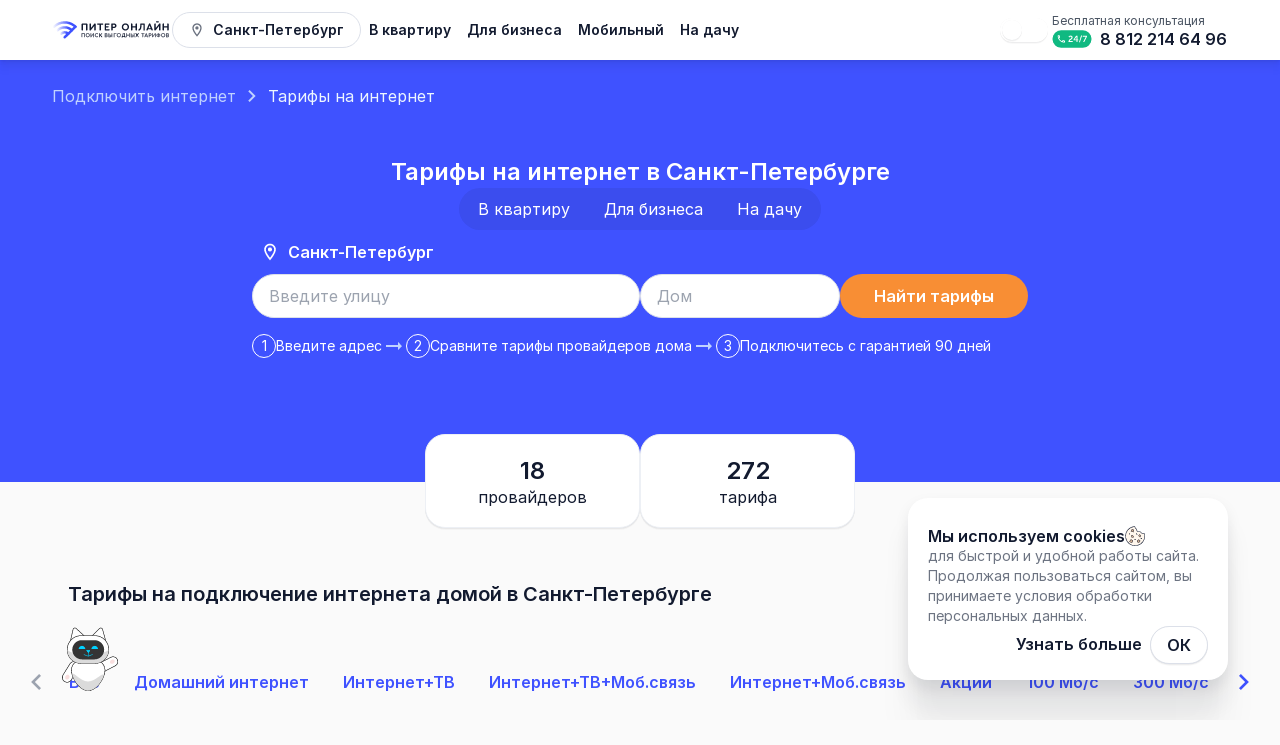

--- FILE ---
content_type: text/html; charset=utf-8
request_url: https://piter-online.net/rates
body_size: 206545
content:
<!DOCTYPE html><html lang="ru" class="__variable_8eb384" data-sentry-component="RootLayout" data-sentry-source-file="layout.tsx"><head itemScope="" itemType="http://schema.org/WPHeader"><meta charSet="utf-8"/><meta name="viewport" content="width=device-width, initial-scale=1"/><link rel="stylesheet" href="/_next/static/css/4dc1e3380bc66152.css" data-precedence="next"/><link rel="stylesheet" href="/_next/static/css/4aff728a7990c67f.css" data-precedence="next"/><link rel="stylesheet" href="/_next/static/css/69d5033033a1d361.css" data-precedence="next"/><link rel="stylesheet" href="/_next/static/css/5e6afd392a07170f.css" data-precedence="next"/><link rel="stylesheet" href="/_next/static/css/5f4b1a29226dabc4.css" data-precedence="next"/><link rel="stylesheet" href="/_next/static/css/3c03a70b802d11c5.css" data-precedence="next"/><link rel="stylesheet" href="/_next/static/css/12b8935c2c545370.css" data-precedence="next"/><link rel="stylesheet" href="/_next/static/css/42ec970327cce9f7.css" data-precedence="next"/><link rel="stylesheet" href="/_next/static/css/56adb3d48d94c3fa.css" data-precedence="next"/><link rel="stylesheet" href="/_next/static/css/17d5fdd8a794499a.css" data-precedence="next"/><link rel="stylesheet" href="/_next/static/css/aa5a8735ed96ce4c.css" data-precedence="next"/><link rel="stylesheet" href="/_next/static/css/de74895bdb0b679d.css" data-precedence="next"/><link rel="preload" as="script" fetchPriority="low" href="/_next/static/chunks/webpack-4bd6ba922fc1fe5f.js"/><script src="/_next/static/chunks/1dd3208c-4ca9ed12e1777e14.js" async=""></script><script src="/_next/static/chunks/6112-191d560e3aab9599.js" async=""></script><script src="/_next/static/chunks/main-app-58ca5d0c83f76c0f.js" async=""></script><script src="/_next/static/chunks/app/global-error-f701ee804ddbbe27.js" async=""></script><script src="/_next/static/chunks/8bb4d8db-3f81f920dce4d779.js" async=""></script><script src="/_next/static/chunks/1795-dceac0f56b3f6d55.js" async=""></script><script src="/_next/static/chunks/4679-1c9c98d3dde6ff14.js" async=""></script><script src="/_next/static/chunks/3950-efd2593076cbc4d7.js" async=""></script><script src="/_next/static/chunks/1837-3feb03f2e666e764.js" async=""></script><script src="/_next/static/chunks/8516-e40c8ac6ec760363.js" async=""></script><script src="/_next/static/chunks/3084-d9497e0af6b527eb.js" async=""></script><script src="/_next/static/chunks/7664-c70e6df96f2d55d0.js" async=""></script><script src="/_next/static/chunks/1858-0e8203645a95c168.js" async=""></script><script src="/_next/static/chunks/6294-1e0eae19f4f813ff.js" async=""></script><script src="/_next/static/chunks/4101-407f343371e03840.js" async=""></script><script src="/_next/static/chunks/2662-f617cadcb572f07e.js" async=""></script><script src="/_next/static/chunks/6823-f095260972b9f356.js" async=""></script><script src="/_next/static/chunks/5329-4c66324a6672ffcb.js" async=""></script><script src="/_next/static/chunks/3935-d902b9bbd25be209.js" async=""></script><script src="/_next/static/chunks/6179-adec903ab55e8cbb.js" async=""></script><script src="/_next/static/chunks/app/layout-0fad1767bf1713f4.js" async=""></script><script src="/_next/static/chunks/5021-1a6679f742d39169.js" async=""></script><script src="/_next/static/chunks/2296-5c4fb2d2d7886a78.js" async=""></script><script src="/_next/static/chunks/1255-7a8dbfce10e45c26.js" async=""></script><script src="/_next/static/chunks/6034-1002d9d8bbae9756.js" async=""></script><script src="/_next/static/chunks/4359-90de87c1023d21bc.js" async=""></script><script src="/_next/static/chunks/6441-70a45ed4ce1395bd.js" async=""></script><script src="/_next/static/chunks/app/(main)/page-8ffc172b3be81355.js" async=""></script><script src="/_next/static/chunks/7677-9755da90e3b37af7.js" async=""></script><script src="/_next/static/chunks/4179-2f8e63a8e4273ae3.js" async=""></script><script src="/_next/static/chunks/app/(main)/rates/page-8a75a170864f8e60.js" async=""></script><title>Тарифы домашнего интернета в Санкт-Петербурге – сравнить условия и цены ⭐️</title><meta name="description" content="Тарифы 2026 года от 495 ₽ ⭐️ Все тарифы на домашний интернет от провайдеров: Ростелеком, МТС, билайн, t2, Дом.ру. Поможем выбрать и подключить интернет тарифы со скоростью от 50 до 1000 Мб/с👉 Помощь специалиста + бонус за подключение на сайте Питер Онлайн. Акции, скидки и выгодные предложения в Санкт-Петербурге"/><link rel="canonical" href="https://piter-online.net/rates"/><meta name="format-detection" content="telephone=no"/><meta property="og:title" content="Тарифы домашнего интернета в Санкт-Петербурге – сравнить условия и цены ⭐️"/><meta property="og:description" content="Тарифы 2026 года от 495 ₽ ⭐️ Все тарифы на домашний интернет от провайдеров: Ростелеком, МТС, билайн, t2, Дом.ру. Поможем выбрать и подключить интернет тарифы со скоростью от 50 до 1000 Мб/с👉 Помощь специалиста + бонус за подключение на сайте Питер Онлайн. Акции, скидки и выгодные предложения в Санкт-Петербурге"/><meta property="og:url" content="https://piter-online.net/rates"/><meta property="og:image" content="https://c3591b9e-55d5-464e-a0bd-e98367d2d7f8.selstorage.ru/images/logo_101.svg"/><meta name="twitter:card" content="summary_large_image"/><meta name="twitter:title" content="Тарифы домашнего интернета в Санкт-Петербурге – сравнить условия и цены ⭐️"/><meta name="twitter:description" content="Тарифы 2026 года от 495 ₽ ⭐️ Все тарифы на домашний интернет от провайдеров: Ростелеком, МТС, билайн, t2, Дом.ру. Поможем выбрать и подключить интернет тарифы со скоростью от 50 до 1000 Мб/с👉 Помощь специалиста + бонус за подключение на сайте Питер Онлайн. Акции, скидки и выгодные предложения в Санкт-Петербурге"/><meta name="twitter:image" content="https://c3591b9e-55d5-464e-a0bd-e98367d2d7f8.selstorage.ru/images/logo_101.svg"/><link rel="icon" href="/favicon.svg"/><meta name="next-size-adjust"/><meta name="color-scheme" content="light dark" data-sentry-element="meta" data-sentry-source-file="layout.tsx"/><script src="/_next/static/chunks/polyfills-78c92fac7aa8fdd8.js" noModule=""></script></head><body class="__className_8eb384"><!--$--><noscript><div><img alt="" loading="lazy" width="1" height="1" decoding="async" data-nimg="1" style="color:transparent;position:absolute;left:-9999px" src="https://mc.yandex.ru/watch/20946019"/></div></noscript><!--/$--><script>
                  function getCookie(name) {
                    let cookie = document.cookie.split('; ').find(row => row.startsWith(name + '='));
                    return cookie ? cookie.split('=')[1] : null;
                  }

                  if (!getCookie("theme")) {
                    if (window.matchMedia('(prefers-color-scheme: dark)').matches) {
                      document.getElementsByTagName("html")[0].classList.remove("light");
                      document.getElementsByTagName("html")[0].classList.toggle("dark");
                      document.cookie = 'theme=dark;path=/';
                      document.cookie = 'MTS_THEME=dark;path=/';
                    } else {
                      document.getElementsByTagName("html")[0].classList.remove("dark");
                      document.getElementsByTagName("html")[0].classList.toggle("light");
                      document.cookie = 'theme=light;path=/';
                      document.cookie = 'MTS_THEME=light;path=/';
                    }
                  }

                  function updateScheme(event) {
                    if (event.matches) {
                      document.getElementsByTagName("html")[0].classList.remove("light");
                      document.getElementsByTagName("html")[0].classList.toggle("dark");
                      document.cookie = 'theme=dark;path=/';
                      document.cookie = 'MTS_THEME=dark;path=/';
                    } else {
                      document.getElementsByTagName("html")[0].classList.remove("dark");
                      document.getElementsByTagName("html")[0].classList.toggle("light");
                      document.cookie = 'theme=light;path=/';
                      document.cookie = 'MTS_THEME=light;path=/';
                    }
                  }

                  window.matchMedia('(prefers-color-scheme: dark)').addEventListener('change', updateScheme);
                </script><div class=""></div><header class="Header_header-shadow__MS7Tu" data-sentry-element="Header" data-sentry-source-file="layout.tsx"><nav class="Header_container__kC7JG"><div class="Header_container-left__GqF02"><a class="" aria-label="Главная" data-sentry-element="NextLink" data-sentry-source-file="MainLogo.tsx" data-sentry-component="MainLogo" href="/"><svg class="MainLogo_header__fpHy1" viewBox="0 0 184 36" fill="none" xmlns="http://www.w3.org/2000/svg" data-sentry-element="svg" data-sentry-component="LogoPOL" data-sentry-source-file="POL.tsx"><path d="M45.3198 17.8056V9.11502C45.3198 8.46673 45.8034 7.99365 46.4661 7.99365H53.1647C53.8095 7.99365 54.311 8.46673 54.311 9.11502V17.8056C54.311 18.4363 53.8274 18.9269 53.1826 18.9269C52.5557 18.9269 52.0721 18.4363 52.0721 17.8056V9.97356H47.5766V17.8056C47.5766 18.4363 47.093 18.9269 46.4661 18.9269C45.8034 18.9269 45.3198 18.4363 45.3198 17.8056Z" fill="var(--text-primary)" data-sentry-element="path" data-sentry-source-file="POL.tsx"></path><path d="M67.0096 8.88723V17.788C67.0096 18.4188 66.526 18.9094 65.8812 18.9094C65.2544 18.9094 64.7708 18.4188 64.7708 17.788V11.8308L59.5409 18.4363C59.2722 18.7692 58.9856 18.9094 58.6095 18.9094C58.0006 18.9094 57.4991 18.4188 57.4991 17.8056V8.90475C57.4991 8.27398 57.9826 7.78339 58.6095 7.78339C59.2543 7.78339 59.7379 8.27398 59.7379 8.90475V14.897L64.8245 8.43167C65.1111 8.08125 65.3618 7.78339 65.8992 7.78339C66.526 7.78339 67.0096 8.27398 67.0096 8.88723Z" fill="var(--text-primary)" data-sentry-element="path" data-sentry-source-file="POL.tsx"></path><path d="M72.7589 17.8056V9.97356H70.144C69.5529 9.97356 69.1052 9.53553 69.1052 8.97485C69.1052 8.39665 69.5529 7.97614 70.144 7.97614H77.6127C78.2038 7.97614 78.6516 8.39665 78.6516 8.97485C78.6516 9.53553 78.2038 9.97356 77.6127 9.97356H74.9978V17.8056C74.9978 18.4364 74.5142 18.9269 73.8694 18.9269C73.2425 18.9269 72.7589 18.4364 72.7589 17.8056Z" fill="var(--text-primary)" data-sentry-element="path" data-sentry-source-file="POL.tsx"></path><path d="M80.7471 17.6304V9.07997C80.7471 8.46673 81.2307 7.99365 81.8576 7.99365H87.2308C87.8218 7.99365 88.2696 8.41416 88.2696 8.99237C88.2696 9.55305 87.8218 9.99108 87.2308 9.99108H82.9859V12.1812H85.9054C86.4785 12.1812 86.8905 12.5842 86.8905 13.1274C86.8905 13.653 86.4785 14.056 85.9054 14.056H82.9859V16.7718H87.4278C88.0188 16.7718 88.4666 17.2099 88.4666 17.7705C88.4666 18.3487 88.0188 18.7693 87.4278 18.7693H81.8576C81.2307 18.7342 80.7471 18.2611 80.7471 17.6304Z" fill="var(--text-primary)" data-sentry-element="path" data-sentry-source-file="POL.tsx"></path><path d="M90.8129 17.8056V9.11502C90.8129 8.46673 91.2965 7.99365 91.9592 7.99365H94.9503C97.2966 7.99365 98.8906 9.39536 98.8906 11.4629C98.8906 13.5129 97.2607 14.9496 94.9503 14.9496H93.0517V17.8231C93.0517 18.4539 92.5681 18.9445 91.9413 18.9445C91.2965 18.9269 90.8129 18.4363 90.8129 17.8056ZM94.9503 13.0223C95.9891 13.0223 96.616 12.4265 96.616 11.4629C96.616 10.5342 95.9891 9.93852 94.9503 9.93852H93.0696V13.0398H94.9503V13.0223Z" fill="var(--text-primary)" data-sentry-element="path" data-sentry-source-file="POL.tsx"></path><path d="M118.14 13.3552C118.14 16.4564 115.68 18.9269 112.553 18.9269C109.426 18.9269 107 16.4915 107 13.3552C107 10.2188 109.443 7.78339 112.553 7.78339C115.68 7.78339 118.14 10.2539 118.14 13.3552ZM109.204 13.3552C109.204 15.4227 110.605 16.8945 112.57 16.8945C114.518 16.8945 115.936 15.4052 115.936 13.3552C115.936 11.3052 114.518 9.81586 112.57 9.81586C110.605 9.81586 109.204 11.2876 109.204 13.3552Z" fill="var(--text-primary)" data-sentry-element="path" data-sentry-source-file="POL.tsx"></path><path d="M121.028 17.788V8.92227C121.028 8.27398 121.494 7.78339 122.157 7.78339C122.801 7.78339 123.267 8.27398 123.267 8.92227V12.0936H128.121V8.90475C128.121 8.25646 128.586 7.78339 129.249 7.78339C129.894 7.78339 130.36 8.25646 130.36 8.90475V17.7705C130.36 18.4188 129.876 18.9094 129.249 18.9094C128.604 18.9094 128.121 18.4188 128.121 17.7705V14.0911H123.267V17.788C123.267 18.4363 122.783 18.9269 122.157 18.9269C121.512 18.9269 121.028 18.4363 121.028 17.788Z" fill="var(--text-primary)" data-sentry-element="path" data-sentry-source-file="POL.tsx"></path><path d="M142.378 9.11502V17.8056C142.378 18.4364 141.894 18.9269 141.267 18.9269C140.622 18.9269 140.139 18.4364 140.139 17.8056V9.97356H137.399C137.345 14.827 136.431 17.4902 134.515 18.5064C134.121 18.7693 133.745 18.8919 133.333 18.8919C132.742 18.8919 132.312 18.5064 132.312 17.9282C132.312 17.4376 132.581 17.1047 133.046 16.9295C134.587 16.4039 135.249 14.3714 135.249 9.95604V9.0975C135.249 8.44921 135.733 7.97614 136.396 7.97614H141.231C141.894 7.97614 142.378 8.44921 142.378 9.11502Z" fill="var(--text-primary)" data-sentry-element="path" data-sentry-source-file="POL.tsx"></path><path d="M154.593 17.8581C154.593 18.4363 154.127 18.9094 153.5 18.9094C153.017 18.9094 152.658 18.6291 152.443 18.121L151.978 17.0171H147.339L146.873 18.121C146.676 18.6291 146.3 18.9094 145.817 18.9094C145.19 18.9094 144.706 18.4363 144.706 17.8581C144.706 17.7004 144.76 17.5077 144.831 17.2799L148.593 8.5368C148.79 8.04621 149.166 7.78339 149.649 7.78339C150.151 7.78339 150.509 8.04621 150.706 8.5368L154.449 17.2799C154.557 17.5077 154.593 17.7004 154.593 17.8581ZM148.037 15.2299H151.208L149.649 11.0248L148.037 15.2299Z" fill="var(--text-primary)" data-sentry-element="path" data-sentry-source-file="POL.tsx"></path><path d="M166.432 8.88723V17.788C166.432 18.4188 165.948 18.9094 165.303 18.9094C164.676 18.9094 164.193 18.4188 164.193 17.788V11.8308L158.963 18.4363C158.694 18.7692 158.408 18.9094 158.032 18.9094C157.423 18.9094 156.921 18.4188 156.921 17.8056V8.90475C156.921 8.27398 157.405 7.78339 158.032 7.78339C158.676 7.78339 159.16 8.27398 159.16 8.90475V14.897L164.229 8.43167C164.515 8.08125 164.766 7.78339 165.303 7.78339C165.948 7.78339 166.432 8.27398 166.432 8.88723Z" fill="var(--text-primary)" data-sentry-element="path" data-sentry-source-file="POL.tsx"></path><path d="M169.602 17.788V8.92227C169.602 8.27398 170.068 7.78339 170.73 7.78339C171.375 7.78339 171.841 8.27398 171.841 8.92227V12.0936H176.695V8.90475C176.695 8.25646 177.16 7.78339 177.823 7.78339C178.468 7.78339 178.933 8.25646 178.933 8.90475V17.7705C178.933 18.4188 178.45 18.9094 177.823 18.9094C177.178 18.9094 176.695 18.4188 176.695 17.7705V14.0911H171.841V17.788C171.841 18.4363 171.357 18.9269 170.73 18.9269C170.085 18.9269 169.602 18.4363 169.602 17.788Z" fill="var(--text-primary)" data-sentry-element="path" data-sentry-source-file="POL.tsx"></path><path d="M163.906 5.50565C163.906 6.03129 163.512 6.43428 162.957 6.43428H160.414C159.859 6.43428 159.464 6.03129 159.464 5.50565C159.464 4.98001 159.859 4.59454 160.414 4.59454H162.957C163.494 4.59454 163.906 4.98001 163.906 5.50565Z" fill="var(--text-primary)" data-sentry-element="path" data-sentry-source-file="POL.tsx"></path><path d="M19.4598 31.0516C18.9629 31.0516 18.466 30.8662 18.087 30.4952C17.3287 29.7534 17.3287 28.551 18.087 27.8091L34.5522 11.7018C35.3105 10.96 36.5399 10.96 37.298 11.7018C38.0563 12.4436 38.0563 13.6462 37.298 14.3878L20.8327 30.4952C20.4536 30.8662 19.9567 31.0516 19.4598 31.0516Z" fill="var(--main-primary)" data-sentry-element="path" data-sentry-source-file="POL.tsx"></path><path d="M19.6651 4.5C12.7751 4.51443 6.71664 6.93163 1.65831 11.6837C0.891394 12.4044 0.866865 13.5966 1.6035 14.3469C1.9814 14.7319 2.48654 14.9258 2.99226 14.9258C3.47211 14.9258 3.95234 14.7514 4.32584 14.4009C5.93555 12.8882 10.8346 8.28552 19.6733 8.26715C19.6877 8.26696 19.7013 8.26696 19.7155 8.26696C28.6774 8.26696 34.4375 14.2172 34.4909 14.2736C35.2107 15.039 36.4287 15.0893 37.2113 14.3857C37.994 13.6816 38.0455 12.4902 37.3259 11.7242C37.0485 11.4288 30.4155 4.5 19.7166 4.5H19.6651Z" fill="url(#paint0_linear_:R9a6ja:)" data-sentry-element="path" data-sentry-source-file="POL.tsx"></path><path d="M7.14348 17.0508C6.37675 17.7714 6.35222 18.9635 7.08886 19.7138C7.46695 20.099 7.9719 20.2927 8.47762 20.2927C8.95728 20.2927 9.43789 20.1183 9.81119 19.7674C10.8483 18.7927 14.0045 15.8272 19.6444 15.8272C25.2673 15.8272 28.9116 19.6103 28.9421 19.6423C29.6576 20.4121 30.8753 20.4681 31.6619 19.7685C32.4486 19.0687 32.5065 17.8777 31.7911 17.1078C31.5993 16.9018 27.0141 12.0601 19.6444 12.0601C14.8736 12.0601 10.668 13.7392 7.14348 17.0508Z" fill="url(#paint1_linear_:R9a6ja:)" data-sentry-element="path" data-sentry-source-file="POL.tsx"></path><path d="M12.6415 22.4172C11.8744 23.1379 11.8499 24.3302 12.5864 25.0806C12.9643 25.4655 13.4694 25.6595 13.9753 25.6595C14.455 25.6595 14.9352 25.4851 15.3087 25.1346C15.7556 24.7145 17.1152 23.4373 19.5327 23.4373C21.8825 23.4373 23.4406 25.0228 23.4443 25.0262C24.1598 25.796 25.3775 25.852 26.1641 25.1526C26.9506 24.4528 27.0086 23.2616 26.2931 22.492C26.186 22.3766 23.6231 19.6701 19.5327 19.6701C16.9004 19.6701 14.582 20.5945 12.6415 22.4172Z" fill="url(#paint2_linear_:R9a6ja:)" data-sentry-element="path" data-sentry-source-file="POL.tsx"></path><path d="M175.36 28.8905C175.257 28.8905 175.171 28.8581 175.102 28.7935C175.033 28.7238 174.999 28.6392 174.999 28.5397V23.4128C174.999 23.3083 175.031 23.2238 175.095 23.1591C175.164 23.0944 175.247 23.0621 175.346 23.0621H177.124C177.439 23.0621 177.719 23.1268 177.965 23.2561C178.216 23.3855 178.413 23.5646 178.556 23.7934C178.698 24.0223 178.77 24.286 178.77 24.5845C178.77 24.8382 178.701 25.0671 178.563 25.271C178.43 25.4701 178.251 25.6243 178.024 25.7337C178.349 25.8183 178.61 25.98 178.807 26.2188C179.008 26.4576 179.109 26.7661 179.109 27.1442C179.109 27.4875 179.03 27.791 178.873 28.0546C178.716 28.3134 178.497 28.5173 178.216 28.6666C177.941 28.8158 177.623 28.8905 177.264 28.8905H175.36ZM175.692 28.2338H177.264C177.495 28.2338 177.697 28.1915 177.869 28.1069C178.047 28.0223 178.184 27.9004 178.283 27.7412C178.386 27.577 178.438 27.378 178.438 27.1442C178.438 26.9253 178.386 26.7412 178.283 26.592C178.184 26.4427 178.047 26.3283 177.869 26.2487C177.697 26.1691 177.495 26.1293 177.264 26.1293H175.692V28.2338ZM175.692 25.4725H177.124C177.409 25.4725 177.643 25.3979 177.825 25.2487C178.012 25.0944 178.106 24.873 178.106 24.5845C178.106 24.2959 178.012 24.0795 177.825 23.9352C177.643 23.7909 177.409 23.7188 177.124 23.7188H175.692V25.4725Z" fill="var(--text-primary)" data-sentry-element="path" data-sentry-source-file="POL.tsx"></path><path fill-rule="evenodd" clip-rule="evenodd" d="M174.952 28.9419C174.843 28.832 174.788 28.6938 174.788 28.5397V23.4128C174.788 23.2617 174.836 23.1208 174.945 23.0107L174.95 23.0051C175.06 22.9021 175.196 22.851 175.346 22.851H177.124C177.468 22.851 177.783 22.9219 178.063 23.0689C178.346 23.2148 178.571 23.4193 178.735 23.6818C178.901 23.9476 178.981 24.2509 178.981 24.5845C178.981 24.8787 178.9 25.1488 178.738 25.3887C178.664 25.4995 178.578 25.5981 178.48 25.6844C178.668 25.7845 178.831 25.9174 178.969 26.0836C179.208 26.3679 179.32 26.7276 179.32 27.1442C179.32 27.521 179.233 27.8627 179.054 28.1628L179.053 28.1644C178.875 28.4568 178.628 28.6864 178.316 28.8525C178.006 29.0206 177.653 29.1015 177.264 29.1015H175.36C175.209 29.1015 175.069 29.0523 174.958 28.9473L174.952 28.9419ZM178.216 28.6666C178.497 28.5173 178.716 28.3134 178.873 28.0546C179.03 27.791 179.109 27.4875 179.109 27.1442C179.109 26.7661 179.008 26.4576 178.807 26.2188C178.667 26.0492 178.495 25.9184 178.29 25.8266C178.207 25.7892 178.118 25.7582 178.024 25.7337C178.111 25.6918 178.191 25.6432 178.264 25.588C178.382 25.4994 178.481 25.3937 178.563 25.271C178.701 25.0671 178.77 24.8382 178.77 24.5845C178.77 24.286 178.698 24.0223 178.556 23.7934C178.413 23.5646 178.216 23.3855 177.965 23.2561C177.719 23.1268 177.439 23.0621 177.124 23.0621H175.346C175.247 23.0621 175.164 23.0944 175.095 23.1591C175.031 23.2238 174.999 23.3083 174.999 23.4128V28.5397C174.999 28.6392 175.033 28.7238 175.102 28.7935C175.171 28.8581 175.257 28.8905 175.36 28.8905H177.264C177.623 28.8905 177.941 28.8158 178.216 28.6666ZM177.778 27.9164C177.921 27.8484 178.027 27.7533 178.103 27.6302L178.104 27.6288C178.182 27.5046 178.227 27.3465 178.227 27.1442C178.227 26.9592 178.183 26.8193 178.109 26.7121L178.106 26.7082C178.032 26.5952 177.927 26.5058 177.783 26.4412L177.781 26.4403C177.642 26.376 177.471 26.3403 177.264 26.3403H175.903V28.0227H177.264C177.47 28.0227 177.638 27.9852 177.776 27.9174L177.778 27.9164ZM175.692 28.2338V26.1293H177.264C177.495 26.1293 177.697 26.1691 177.869 26.2487C178.047 26.3283 178.184 26.4427 178.283 26.592C178.386 26.7412 178.438 26.9253 178.438 27.1442C178.438 27.378 178.386 27.577 178.283 27.7412C178.184 27.9004 178.047 28.0223 177.869 28.1069C177.697 28.1915 177.495 28.2338 177.264 28.2338H175.692ZM177.694 24.1006C177.557 23.9922 177.373 23.9299 177.124 23.9299H175.903V25.2615H177.124C177.371 25.2615 177.554 25.1977 177.691 25.0857C177.82 24.9793 177.894 24.8232 177.894 24.5845C177.894 24.3452 177.82 24.1977 177.696 24.1023L177.694 24.1006ZM175.692 25.4725V23.7188H177.124C177.409 23.7188 177.643 23.7909 177.825 23.9352C178.012 24.0795 178.106 24.2959 178.106 24.5845C178.106 24.873 178.012 25.0944 177.825 25.2487C177.643 25.3979 177.409 25.4725 177.124 25.4725H175.692Z" fill="var(--text-primary)" data-sentry-element="path" data-sentry-source-file="POL.tsx"></path><path d="M170.458 28.965C170.025 28.965 169.629 28.8929 169.27 28.7486C168.911 28.5993 168.601 28.3904 168.34 28.1217C168.084 27.8531 167.883 27.5372 167.735 27.174C167.592 26.8108 167.521 26.4103 167.521 25.9725C167.521 25.5396 167.592 25.1416 167.735 24.7784C167.883 24.4152 168.084 24.0993 168.34 23.8307C168.601 23.562 168.911 23.3555 169.27 23.2113C169.629 23.062 170.025 22.9874 170.458 22.9874C170.886 22.9874 171.28 23.062 171.639 23.2113C171.998 23.3555 172.308 23.562 172.569 23.8307C172.829 24.0993 173.031 24.4152 173.174 24.7784C173.321 25.1416 173.395 25.5396 173.395 25.9725C173.395 26.4103 173.321 26.8108 173.174 27.174C173.031 27.5372 172.829 27.8531 172.569 28.1217C172.308 28.3904 171.998 28.5993 171.639 28.7486C171.28 28.8929 170.886 28.965 170.458 28.965ZM170.458 28.3232C170.788 28.3232 171.09 28.2635 171.366 28.1441C171.641 28.0247 171.88 27.8605 172.081 27.6516C172.288 27.4376 172.446 27.1889 172.554 26.9053C172.667 26.6167 172.724 26.3058 172.724 25.9725C172.724 25.6391 172.667 25.3307 172.554 25.0471C172.446 24.7635 172.288 24.5147 172.081 24.3008C171.88 24.0869 171.641 23.9227 171.366 23.8083C171.09 23.6889 170.788 23.6292 170.458 23.6292C170.128 23.6292 169.826 23.6889 169.55 23.8083C169.275 23.9227 169.036 24.0869 168.835 24.3008C168.633 24.5147 168.475 24.7635 168.362 25.0471C168.249 25.3307 168.192 25.6391 168.192 25.9725C168.192 26.3058 168.249 26.6167 168.362 26.9053C168.475 27.1889 168.633 27.4376 168.835 27.6516C169.036 27.8605 169.275 28.0247 169.55 28.1441C169.826 28.2635 170.128 28.3232 170.458 28.3232Z" fill="var(--text-primary)" data-sentry-element="path" data-sentry-source-file="POL.tsx"></path><path fill-rule="evenodd" clip-rule="evenodd" d="M169.189 28.9435C168.804 28.7837 168.47 28.5588 168.189 28.2687L168.187 28.2673C167.912 27.9784 167.696 27.6397 167.539 27.2534L167.538 27.2511C167.385 26.8606 167.31 26.4335 167.31 25.9725C167.31 25.5161 167.385 25.0916 167.538 24.7013L167.539 24.699C167.696 24.3127 167.912 23.974 168.187 23.6851L168.189 23.6837C168.47 23.3934 168.805 23.1708 169.19 23.0159C169.577 22.8551 170.001 22.7763 170.458 22.7763C170.911 22.7763 171.332 22.8552 171.719 23.0159C172.104 23.1708 172.438 23.3934 172.72 23.6837C173.001 23.9729 173.217 24.3125 173.37 24.7001C173.528 25.0907 173.606 25.5157 173.606 25.9725C173.606 26.4339 173.528 26.8614 173.37 27.2523C173.217 27.6399 173.001 27.9794 172.72 28.2687C172.438 28.5588 172.104 28.7837 171.72 28.9435L171.717 28.9445C171.331 29.0998 170.91 29.1761 170.458 29.1761C170.001 29.1761 169.578 29.0999 169.191 28.9445L169.189 28.9435ZM173.174 27.174C173.321 26.8108 173.395 26.4103 173.395 25.9725C173.395 25.5396 173.321 25.1416 173.174 24.7784C173.031 24.4152 172.829 24.0993 172.569 23.8307C172.308 23.562 171.998 23.3555 171.639 23.2113C171.28 23.062 170.886 22.9874 170.458 22.9874C170.025 22.9874 169.629 23.062 169.27 23.2113C168.911 23.3555 168.601 23.562 168.34 23.8307C168.084 24.0993 167.883 24.4152 167.735 24.7784C167.592 25.1416 167.521 25.5396 167.521 25.9725C167.521 26.4103 167.592 26.8108 167.735 27.174C167.883 27.5372 168.084 27.8531 168.34 28.1217C168.601 28.3904 168.911 28.5993 169.27 28.7486C169.629 28.8929 170.025 28.965 170.458 28.965C170.886 28.965 171.28 28.8929 171.639 28.7486C171.998 28.5993 172.308 28.3904 172.569 28.1217C172.829 27.8531 173.031 27.5372 173.174 27.174ZM171.93 27.505C172.116 27.3119 172.258 27.0876 172.357 26.83L172.357 26.8283C172.46 26.566 172.512 26.2814 172.512 25.9725C172.512 25.6635 172.46 25.3818 172.358 25.1253L172.357 25.1224C172.258 24.8648 172.116 24.6405 171.93 24.4474L171.928 24.4456C171.747 24.2536 171.533 24.1064 171.285 24.0032L171.282 24.002C171.035 23.8951 170.762 23.8402 170.458 23.8402C170.154 23.8402 169.881 23.8951 169.634 24.0019L169.631 24.0032C169.383 24.1064 169.169 24.2536 168.988 24.4456C168.805 24.6395 168.662 24.8654 168.558 25.1253C168.456 25.3818 168.404 25.6635 168.404 25.9725C168.404 26.2812 168.456 26.5656 168.558 26.8277C168.662 27.0869 168.805 27.3124 168.987 27.5059C169.169 27.6937 169.384 27.8419 169.634 27.9505C169.881 28.0573 170.154 28.1122 170.458 28.1122C170.762 28.1122 171.035 28.0573 171.282 27.9505C171.533 27.8417 171.748 27.6932 171.93 27.505ZM168.835 27.6516C168.633 27.4376 168.475 27.1889 168.362 26.9053C168.249 26.6167 168.192 26.3058 168.192 25.9725C168.192 25.6391 168.249 25.3307 168.362 25.0471C168.475 24.7635 168.633 24.5147 168.835 24.3008C169.036 24.0869 169.275 23.9227 169.55 23.8083C169.826 23.6889 170.128 23.6292 170.458 23.6292C170.788 23.6292 171.09 23.6889 171.366 23.8083C171.641 23.9227 171.88 24.0869 172.081 24.3008C172.288 24.5147 172.446 24.7635 172.554 25.0471C172.667 25.3307 172.724 25.6391 172.724 25.9725C172.724 26.3058 172.667 26.6167 172.554 26.9053C172.446 27.1889 172.288 27.4376 172.081 27.6516C171.88 27.8605 171.641 28.0247 171.366 28.1441C171.09 28.2635 170.788 28.3232 170.458 28.3232C170.128 28.3232 169.826 28.2635 169.55 28.1441C169.275 28.0247 169.036 27.8605 168.835 27.6516Z" fill="var(--text-primary)" data-sentry-element="path" data-sentry-source-file="POL.tsx"></path><path d="M163.142 28.2338C162.744 28.2338 162.375 28.179 162.035 28.0696C161.701 27.9601 161.411 27.8034 161.165 27.5994C160.919 27.3954 160.727 27.1566 160.589 26.883C160.456 26.6044 160.39 26.3009 160.39 25.9725C160.39 25.6442 160.456 25.3432 160.589 25.0696C160.727 24.7959 160.919 24.5571 161.165 24.3531C161.411 24.1491 161.701 23.9924 162.035 23.883C162.375 23.7735 162.744 23.7188 163.142 23.7188C163.551 23.7188 163.922 23.7735 164.257 23.883C164.596 23.9924 164.889 24.1491 165.135 24.3531C165.386 24.5571 165.578 24.7959 165.71 25.0696C165.848 25.3432 165.917 25.6442 165.917 25.9725C165.917 26.3009 165.848 26.6044 165.71 26.883C165.578 27.1566 165.386 27.3954 165.135 27.5994C164.889 27.8034 164.596 27.9601 164.257 28.0696C163.922 28.179 163.551 28.2338 163.142 28.2338ZM163.142 27.6517C163.551 27.6517 163.912 27.582 164.227 27.4427C164.542 27.2984 164.79 27.1019 164.972 26.8531C165.155 26.5994 165.246 26.3059 165.246 25.9725C165.246 25.6392 165.155 25.3482 164.972 25.0994C164.79 24.8506 164.542 24.6566 164.227 24.5173C163.912 24.373 163.551 24.3009 163.142 24.3009C162.744 24.3009 162.387 24.373 162.072 24.5173C161.757 24.6566 161.509 24.8506 161.327 25.0994C161.15 25.3482 161.061 25.6392 161.061 25.9725C161.061 26.3059 161.15 26.5994 161.327 26.8531C161.509 27.1019 161.757 27.2984 162.072 27.4427C162.387 27.582 162.744 27.6517 163.142 27.6517ZM163.15 28.8905C163.051 28.8905 162.968 28.8581 162.899 28.7935C162.835 28.7238 162.803 28.6392 162.803 28.5397V28.0845L162.832 27.7935V24.1516L162.803 23.9352V23.4128C162.803 23.3083 162.835 23.2238 162.899 23.1591C162.968 23.0944 163.051 23.0621 163.15 23.0621C163.253 23.0621 163.337 23.0944 163.401 23.1591C163.465 23.2238 163.497 23.3083 163.497 23.4128V23.9352L163.467 24.1516V27.8084L163.497 28.0397V28.5397C163.497 28.6392 163.465 28.7238 163.401 28.7935C163.337 28.8581 163.253 28.8905 163.15 28.8905Z" fill="var(--text-primary)" data-sentry-element="path" data-sentry-source-file="POL.tsx"></path><path fill-rule="evenodd" clip-rule="evenodd" d="M161.97 28.2702C161.613 28.1533 161.298 27.9845 161.03 27.7619C160.763 27.5402 160.552 27.2786 160.401 26.9779L160.398 26.9739C160.251 26.6651 160.179 26.3303 160.179 25.9725C160.179 25.6148 160.251 25.282 160.399 24.9774L160.4 24.9746C160.552 24.6739 160.763 24.4124 161.03 24.1907C161.298 23.9681 161.613 23.7992 161.97 23.6824C162.168 23.6183 162.376 23.5719 162.592 23.5432V23.4128C162.592 23.2617 162.64 23.1208 162.749 23.0107L162.754 23.0051C162.864 22.9021 163 22.851 163.15 22.851C163.301 22.851 163.442 22.9003 163.551 23.0107C163.66 23.1208 163.708 23.2617 163.708 23.4128V23.544C163.922 23.5727 164.127 23.6186 164.322 23.6822C164.683 23.7988 165 23.9674 165.269 24.19C165.541 24.4117 165.753 24.6738 165.9 24.976C166.053 25.2808 166.128 25.6142 166.128 25.9725C166.128 26.3312 166.053 26.6667 165.9 26.9759C165.753 27.2784 165.541 27.5407 165.269 27.7626C165 27.9851 164.683 28.1537 164.322 28.2703C164.127 28.3339 163.922 28.3799 163.708 28.4086V28.5397C163.708 28.6891 163.658 28.8254 163.556 28.9362L163.551 28.942C163.442 29.0523 163.301 29.1015 163.15 29.1015C163 29.1015 162.864 29.0504 162.754 28.9473L162.749 28.942L162.743 28.9362C162.642 28.8254 162.592 28.6891 162.592 28.5397V28.4094C162.376 28.3807 162.168 28.3342 161.97 28.2702ZM162.592 28.1963C162.661 28.2061 162.732 28.214 162.803 28.2199L162.803 28.5397C162.803 28.6392 162.835 28.7238 162.899 28.7935C162.968 28.8581 163.051 28.8905 163.15 28.8905C163.253 28.8905 163.337 28.8581 163.401 28.7935C163.465 28.7238 163.497 28.6392 163.497 28.5397L163.497 28.2193C163.568 28.2132 163.639 28.2053 163.708 28.1955C163.901 28.1682 164.084 28.1262 164.257 28.0696C164.596 27.9601 164.889 27.8034 165.135 27.5994C165.386 27.3954 165.578 27.1566 165.71 26.883C165.848 26.6044 165.917 26.3009 165.917 25.9725C165.917 25.6442 165.848 25.3432 165.71 25.0696C165.578 24.7959 165.386 24.5571 165.135 24.3531C164.889 24.1491 164.596 23.9924 164.257 23.883C164.084 23.8263 163.901 23.7843 163.708 23.757C163.639 23.7472 163.568 23.7393 163.497 23.7333L163.497 23.4128C163.497 23.3083 163.465 23.2238 163.401 23.1591C163.337 23.0944 163.253 23.0621 163.15 23.0621C163.051 23.0621 162.968 23.0944 162.899 23.1591C162.835 23.2238 162.803 23.3083 162.803 23.4128L162.803 23.7326C162.732 23.7386 162.661 23.7464 162.592 23.7562C162.398 23.7835 162.213 23.8258 162.035 23.883C161.701 23.9924 161.411 24.1491 161.165 24.3531C160.919 24.5571 160.727 24.7959 160.589 25.0696C160.456 25.3432 160.39 25.6442 160.39 25.9725C160.39 26.3009 160.456 26.6044 160.589 26.883C160.727 27.1566 160.919 27.3954 161.165 27.5994C161.411 27.8034 161.701 27.9601 162.035 28.0696C162.213 28.1268 162.398 28.169 162.592 28.1963ZM162.621 24.3463C162.426 24.3821 162.243 24.4391 162.072 24.5173C161.757 24.6566 161.509 24.8506 161.327 25.0994C161.15 25.3482 161.061 25.6392 161.061 25.9725C161.061 26.3059 161.15 26.5994 161.327 26.8531C161.509 27.1019 161.757 27.2984 162.072 27.4427C162.243 27.5182 162.426 27.5733 162.621 27.6079C162.69 27.6201 162.761 27.6297 162.832 27.6368V24.3163C162.761 24.3236 162.69 24.3336 162.621 24.3463ZM163.467 27.636V24.3171C163.539 24.3245 163.609 24.3345 163.678 24.347C163.875 24.3829 164.058 24.4397 164.227 24.5173C164.542 24.6566 164.79 24.8506 164.972 25.0994C165.155 25.3482 165.246 25.6392 165.246 25.9725C165.246 26.3059 165.155 26.5994 164.972 26.8531C164.79 27.1019 164.542 27.2984 164.227 27.4427C164.058 27.5177 163.875 27.5725 163.678 27.6071C163.609 27.6192 163.539 27.6288 163.467 27.636ZM163.678 27.3925C163.845 27.3605 163.999 27.3129 164.14 27.2502C164.426 27.1193 164.644 26.9448 164.802 26.7293C164.956 26.5141 165.034 26.2645 165.034 25.9725C165.034 25.6802 164.956 25.4336 164.802 25.224C164.644 25.0085 164.427 24.8365 164.142 24.7103L164.139 24.7092C163.998 24.6444 163.844 24.595 163.678 24.5619V27.3925ZM162.621 24.5612C162.456 24.5942 162.303 24.6438 162.16 24.7092L162.158 24.7103C161.873 24.8363 161.656 25.0079 161.498 25.2229C161.349 25.4324 161.272 25.6794 161.272 25.9725C161.272 26.2653 161.349 26.5153 161.499 26.7304C161.657 26.9454 161.874 27.1195 162.159 27.2502C162.302 27.3134 162.456 27.3613 162.621 27.3932V24.5612Z" fill="var(--text-primary)" data-sentry-element="path" data-sentry-source-file="POL.tsx"></path><path d="M154.247 28.8905C154.149 28.8905 154.063 28.8581 153.989 28.7935C153.92 28.7238 153.886 28.6392 153.886 28.5397V23.4128C153.886 23.3083 153.92 23.2238 153.989 23.1591C154.063 23.0944 154.149 23.0621 154.247 23.0621C154.346 23.0621 154.425 23.0944 154.484 23.1591C154.548 23.2238 154.58 23.3083 154.58 23.4128V27.7785L158.173 23.1889C158.242 23.1044 158.331 23.0621 158.439 23.0621C158.542 23.0621 158.626 23.0944 158.69 23.1591C158.754 23.2238 158.786 23.3083 158.786 23.4128V28.5397C158.786 28.6392 158.754 28.7238 158.69 28.7935C158.626 28.8581 158.542 28.8905 158.439 28.8905C158.341 28.8905 158.257 28.8581 158.188 28.7935C158.124 28.7238 158.092 28.6392 158.092 28.5397V24.1815L154.506 28.7711C154.476 28.8059 154.437 28.8357 154.388 28.8606C154.338 28.8805 154.292 28.8905 154.247 28.8905Z" fill="var(--text-primary)" data-sentry-element="path" data-sentry-source-file="POL.tsx"></path><path fill-rule="evenodd" clip-rule="evenodd" d="M153.844 28.9472L153.839 28.9419C153.73 28.832 153.675 28.6938 153.675 28.5397V23.4128C153.675 23.2569 153.729 23.1143 153.845 23.0052L153.85 23.0003C153.962 22.9018 154.098 22.851 154.247 22.851C154.396 22.851 154.533 22.9017 154.637 23.0137C154.743 23.1234 154.791 23.2631 154.791 23.4128V27.1666L158.01 23.0556C158.118 22.9223 158.267 22.851 158.439 22.851C158.59 22.851 158.731 22.9003 158.84 23.0107C158.949 23.1208 158.997 23.2617 158.997 23.4128V28.5397C158.997 28.6891 158.947 28.8254 158.845 28.9362L158.84 28.942C158.731 29.0523 158.59 29.1015 158.439 29.1015C158.289 29.1015 158.153 29.0504 158.044 28.9473L158.038 28.942L158.033 28.9362C157.931 28.8254 157.881 28.6891 157.881 28.5397V24.7944L154.667 28.9076C154.616 28.968 154.552 29.014 154.483 29.049L154.475 29.053L154.467 29.0563C154.397 29.0844 154.324 29.1015 154.247 29.1015C154.098 29.1015 153.962 29.0507 153.85 28.9522L153.844 28.9472ZM158.092 24.1815V28.5397C158.092 28.6392 158.124 28.7238 158.188 28.7935C158.257 28.8581 158.341 28.8905 158.439 28.8905C158.542 28.8905 158.626 28.8581 158.69 28.7935C158.754 28.7238 158.786 28.6392 158.786 28.5397V23.4128C158.786 23.3083 158.754 23.2238 158.69 23.1591C158.626 23.0944 158.542 23.0621 158.439 23.0621C158.331 23.0621 158.242 23.1044 158.173 23.1889L154.58 27.7785V23.4128C154.58 23.3083 154.548 23.2238 154.484 23.1591C154.425 23.0944 154.346 23.0621 154.247 23.0621C154.149 23.0621 154.063 23.0944 153.989 23.1591C153.92 23.2238 153.886 23.3083 153.886 23.4128V28.5397C153.886 28.6392 153.92 28.7238 153.989 28.7935C154.063 28.8581 154.149 28.8905 154.247 28.8905C154.292 28.8905 154.338 28.8805 154.388 28.8606C154.437 28.8357 154.476 28.8059 154.506 28.7711L158.092 24.1815Z" fill="var(--text-primary)" data-sentry-element="path" data-sentry-source-file="POL.tsx"></path><path d="M148.932 28.8905C148.834 28.8905 148.75 28.8581 148.681 28.7935C148.617 28.7238 148.585 28.6392 148.585 28.5397V23.4128C148.585 23.3133 148.617 23.2312 148.681 23.1666C148.75 23.0969 148.834 23.0621 148.932 23.0621H150.408C150.777 23.0621 151.102 23.1442 151.382 23.3083C151.667 23.4725 151.889 23.6989 152.046 23.9875C152.204 24.271 152.282 24.6019 152.282 24.98C152.282 25.3432 152.204 25.6666 152.046 25.9502C151.889 26.2337 151.667 26.4551 151.382 26.6143C151.102 26.7735 150.777 26.8531 150.408 26.8531H149.279V28.5397C149.279 28.6392 149.247 28.7238 149.183 28.7935C149.119 28.8581 149.035 28.8905 148.932 28.8905ZM149.279 26.1964H150.408C150.644 26.1964 150.853 26.1442 151.035 26.0397C151.217 25.9352 151.36 25.791 151.463 25.6069C151.566 25.4228 151.618 25.2138 151.618 24.98C151.618 24.7312 151.566 24.5123 151.463 24.3233C151.36 24.1342 151.217 23.9875 151.035 23.883C150.853 23.7735 150.644 23.7188 150.408 23.7188H149.279V26.1964Z" fill="var(--text-primary)" data-sentry-element="path" data-sentry-source-file="POL.tsx"></path><path fill-rule="evenodd" clip-rule="evenodd" d="M148.531 28.942L148.526 28.9362C148.424 28.8254 148.374 28.6891 148.374 28.5397V23.4128C148.374 23.2635 148.424 23.1262 148.531 23.0181C148.64 22.9082 148.777 22.851 148.932 22.851H150.408C150.809 22.851 151.171 22.9405 151.488 23.1258C151.806 23.3092 152.055 23.5635 152.231 23.8857C152.408 24.2053 152.493 24.5723 152.493 24.98C152.493 25.3747 152.407 25.7341 152.231 26.0526C152.054 26.3706 151.805 26.6201 151.485 26.7983C151.169 26.9777 150.808 27.0642 150.408 27.0642H149.49V28.5397C149.49 28.6891 149.44 28.8254 149.338 28.9362L149.333 28.942C149.224 29.0523 149.083 29.1015 148.932 29.1015C148.782 29.1015 148.646 29.0504 148.537 28.9473L148.531 28.942ZM149.279 26.8531H150.408C150.777 26.8531 151.102 26.7735 151.382 26.6143C151.667 26.4551 151.889 26.2337 152.046 25.9502C152.204 25.6666 152.282 25.3432 152.282 24.98C152.282 24.6019 152.204 24.271 152.046 23.9875C151.889 23.6989 151.667 23.4725 151.382 23.3083C151.102 23.1442 150.777 23.0621 150.408 23.0621H148.932C148.834 23.0621 148.75 23.0969 148.681 23.1666C148.617 23.2312 148.585 23.3133 148.585 23.4128V28.5397C148.585 28.6392 148.617 28.7238 148.681 28.7935C148.75 28.8581 148.834 28.8905 148.932 28.8905C149.035 28.8905 149.119 28.8581 149.183 28.7935C149.247 28.7238 149.279 28.6392 149.279 28.5397V26.8531ZM150.926 24.0639C150.781 23.9763 150.61 23.9299 150.408 23.9299H149.49V25.9854H150.408C150.612 25.9854 150.784 25.9406 150.93 25.8567C151.079 25.7713 151.194 25.6546 151.279 25.5036C151.363 25.3543 151.407 25.1816 151.407 24.98C151.407 24.7611 151.362 24.578 151.278 24.4245C151.193 24.2686 151.077 24.1506 150.93 24.066L150.926 24.0639ZM149.279 26.1964V23.7188H150.408C150.644 23.7188 150.853 23.7735 151.035 23.883C151.217 23.9875 151.36 24.1342 151.463 24.3233C151.566 24.5123 151.618 24.7312 151.618 24.98C151.618 25.2138 151.566 25.4228 151.463 25.6069C151.36 25.791 151.217 25.9352 151.035 26.0397C150.853 26.1442 150.644 26.1964 150.408 26.1964H149.279Z" fill="var(--text-primary)" data-sentry-element="path" data-sentry-source-file="POL.tsx"></path><path d="M142.368 28.8905C142.24 28.8905 142.144 28.8357 142.08 28.7263C142.016 28.6168 142.011 28.5024 142.066 28.383L144.176 23.3009C144.24 23.1417 144.348 23.0621 144.501 23.0621C144.663 23.0621 144.774 23.1417 144.833 23.3009L146.951 28.3979C147 28.5173 146.99 28.6293 146.921 28.7338C146.857 28.8382 146.761 28.8905 146.633 28.8905C146.569 28.8905 146.508 28.8731 146.449 28.8382C146.39 28.7984 146.346 28.7437 146.316 28.6741L144.405 23.9278H144.619L142.693 28.6741C142.663 28.7487 142.619 28.8034 142.56 28.8382C142.501 28.8731 142.437 28.8905 142.368 28.8905ZM142.796 27.5696L143.069 26.98H145.999L146.264 27.5696H142.796Z" fill="var(--text-primary)" data-sentry-element="path" data-sentry-source-file="POL.tsx"></path><path fill-rule="evenodd" clip-rule="evenodd" d="M142.693 28.6741C142.663 28.7487 142.619 28.8034 142.56 28.8382C142.501 28.8731 142.437 28.8905 142.368 28.8905C142.24 28.8905 142.144 28.8357 142.08 28.7263C142.016 28.6168 142.011 28.5024 142.066 28.383L144.176 23.3009C144.24 23.1417 144.348 23.0621 144.501 23.0621C144.663 23.0621 144.774 23.1417 144.833 23.3009L146.951 28.3979C147 28.5173 146.99 28.6293 146.921 28.7338C146.857 28.8382 146.761 28.8905 146.633 28.8905C146.569 28.8905 146.508 28.8731 146.449 28.8382C146.39 28.7984 146.346 28.7437 146.316 28.6741L145.871 27.5696H143.141L142.693 28.6741ZM143.38 26.98H145.634L144.511 24.1925L143.38 26.98ZM143.694 26.7689H145.321L144.511 24.7556L143.694 26.7689ZM143.283 27.7806L142.889 28.7526C142.845 28.8628 142.773 28.9576 142.667 29.02C142.575 29.0741 142.474 29.1015 142.368 29.1015C142.166 29.1015 142 29.0077 141.898 28.8328C141.799 28.6629 141.792 28.4774 141.872 28.2992L143.981 23.221C144.023 23.1154 144.087 23.0202 144.18 22.9518C144.275 22.8818 144.386 22.851 144.501 22.851C144.617 22.851 144.731 22.8802 144.829 22.9504C144.924 23.0193 144.989 23.1158 145.029 23.2234L147.146 28.3169C147.22 28.4974 147.206 28.6827 147.099 28.847C146.995 29.0154 146.83 29.1015 146.633 29.1015C146.529 29.1015 146.431 29.0726 146.342 29.02L146.331 29.0136C146.236 28.9495 146.166 28.8612 146.122 28.7564L146.12 28.7529L145.729 27.7806H143.283Z" fill="var(--text-primary)" data-sentry-element="path" data-sentry-source-file="POL.tsx"></path><path d="M139.169 28.8904C139.075 28.8904 138.994 28.8581 138.925 28.7934C138.857 28.7237 138.822 28.6392 138.822 28.5397V23.062H139.516V28.5397C139.516 28.6392 139.484 28.7237 139.42 28.7934C139.356 28.8581 139.272 28.8904 139.169 28.8904ZM137.169 23.7038C137.076 23.7038 136.999 23.674 136.94 23.6143C136.881 23.5546 136.852 23.4774 136.852 23.3829C136.852 23.2884 136.881 23.2113 136.94 23.1516C136.999 23.0919 137.076 23.062 137.169 23.062H141.169C141.267 23.062 141.346 23.0919 141.405 23.1516C141.464 23.2113 141.494 23.2884 141.494 23.3829C141.494 23.4774 141.464 23.5546 141.405 23.6143C141.346 23.674 141.267 23.7038 141.169 23.7038H137.169Z" fill="var(--text-primary)" data-sentry-element="path" data-sentry-source-file="POL.tsx"></path><path fill-rule="evenodd" clip-rule="evenodd" d="M138.775 28.9418C138.667 28.8319 138.611 28.6938 138.611 28.5397V23.9149H137.169C137.026 23.9149 136.894 23.8672 136.79 23.7627C136.687 23.6583 136.641 23.5254 136.641 23.3829C136.641 23.2404 136.687 23.1075 136.79 23.0032C136.894 22.8986 137.026 22.851 137.169 22.851H141.169C141.313 22.851 141.45 22.8965 141.555 23.0032C141.658 23.1075 141.705 23.2404 141.705 23.3829C141.705 23.5254 141.658 23.6583 141.555 23.7627C141.45 23.8693 141.313 23.9149 141.169 23.9149H139.727V28.5397C139.727 28.689 139.677 28.8254 139.575 28.9362L139.57 28.9419C139.461 29.0522 139.32 29.1015 139.169 29.1015C139.021 29.1015 138.888 29.0482 138.781 28.9473L138.775 28.9418ZM139.516 23.7038H141.169C141.267 23.7038 141.346 23.674 141.405 23.6143C141.464 23.5546 141.494 23.4774 141.494 23.3829C141.494 23.2884 141.464 23.2113 141.405 23.1516C141.346 23.0919 141.267 23.062 141.169 23.062H137.169C137.076 23.062 136.999 23.0919 136.94 23.1516C136.881 23.2113 136.852 23.2884 136.852 23.3829C136.852 23.4774 136.881 23.5546 136.94 23.6143C136.999 23.674 137.076 23.7038 137.169 23.7038H138.822V28.5397C138.822 28.6392 138.857 28.7237 138.925 28.7934C138.994 28.8581 139.075 28.8904 139.169 28.8904C139.272 28.8904 139.356 28.8581 139.42 28.7934C139.484 28.7237 139.516 28.6392 139.516 28.5397V23.7038Z" fill="var(--text-primary)" data-sentry-element="path" data-sentry-source-file="POL.tsx"></path><path d="M128.507 28.8905C128.404 28.8905 128.325 28.8581 128.271 28.7935C128.217 28.7288 128.187 28.6542 128.182 28.5696C128.182 28.48 128.212 28.3979 128.271 28.3233L130.153 25.7561L130.462 25.4949L132.167 23.174C132.231 23.0994 132.317 23.0621 132.425 23.0621C132.519 23.0621 132.593 23.0919 132.647 23.1516C132.701 23.2113 132.73 23.286 132.735 23.3755C132.74 23.4601 132.716 23.5397 132.662 23.6143L130.861 26.0621L130.573 26.3158L128.75 28.786C128.682 28.8557 128.6 28.8905 128.507 28.8905ZM132.418 28.8905C132.364 28.8905 132.315 28.8805 132.27 28.8606C132.226 28.8407 132.187 28.8084 132.152 28.7636L130.389 26.286L130.13 26.0845L128.374 23.6143C128.32 23.5397 128.295 23.4601 128.3 23.3755C128.31 23.2909 128.342 23.2188 128.396 23.1591C128.455 23.0944 128.532 23.0621 128.625 23.0621C128.738 23.0621 128.822 23.0994 128.876 23.174L130.551 25.5173L130.802 25.7188L132.662 28.3233C132.716 28.3979 132.74 28.48 132.735 28.5696C132.735 28.6591 132.706 28.7362 132.647 28.8009C132.593 28.8606 132.516 28.8905 132.418 28.8905Z" fill="var(--text-primary)" data-sentry-element="path" data-sentry-source-file="POL.tsx"></path><path fill-rule="evenodd" clip-rule="evenodd" d="M127.971 28.5696C127.971 28.4308 128.018 28.3043 128.103 28.1957L129.762 25.9313L128.203 23.7374C128.123 23.6272 128.082 23.5005 128.09 23.3633L128.09 23.3511C128.105 23.2254 128.154 23.1116 128.24 23.0173C128.342 22.9056 128.477 22.851 128.625 22.851C128.788 22.851 128.944 22.9081 129.047 23.0501L129.048 23.0513L130.502 25.0852L132.002 23.0427L132.007 23.0367C132.115 22.9102 132.263 22.851 132.425 22.851C132.568 22.851 132.703 22.8988 132.803 23.0099C132.894 23.1095 132.939 23.2318 132.946 23.3639C132.954 23.5015 132.912 23.6279 132.832 23.7382L132.832 23.7394L131.216 25.9356L132.832 28.1994C132.913 28.3104 132.953 28.4384 132.946 28.5754C132.945 28.714 132.897 28.8401 132.803 28.9432C132.7 29.0566 132.562 29.1015 132.418 29.1015C132.338 29.1015 132.258 29.0866 132.184 29.0531C132.103 29.0168 132.037 28.9601 131.985 28.8923L131.98 28.8861L130.487 26.7881L128.911 28.9236L128.901 28.9344C128.794 29.042 128.66 29.1015 128.507 29.1015C128.357 29.1015 128.212 29.0522 128.109 28.9289C128.026 28.8293 127.979 28.7114 127.972 28.5818L127.971 28.5696ZM130.358 26.6071L130.499 26.4239L132.152 28.7636C132.187 28.8084 132.226 28.8407 132.27 28.8606C132.315 28.8805 132.364 28.8905 132.418 28.8905C132.516 28.8905 132.593 28.8606 132.647 28.8009C132.706 28.7362 132.735 28.6591 132.735 28.5696C132.74 28.48 132.716 28.3979 132.662 28.3233L130.955 25.9337L132.662 23.6143M130.502 25.0852L130.499 25.4449L130.502 25.0852ZM130.023 25.9331L129.894 25.7519L130.023 25.9331ZM128.374 23.6143C128.32 23.5397 128.295 23.4601 128.3 23.3755C128.31 23.2909 128.342 23.2188 128.396 23.1591M129.891 26.1125L130.023 25.9331L129.891 26.1125ZM130.499 25.4449L130.631 25.2659L130.499 25.4449ZM130.358 26.6071L128.75 28.786C128.682 28.8557 128.6 28.8905 128.507 28.8905C128.404 28.8905 128.325 28.8581 128.271 28.7935C128.217 28.7288 128.187 28.6542 128.182 28.5696C128.182 28.48 128.212 28.3979 128.271 28.3233" fill="var(--text-primary)" data-sentry-element="path" data-sentry-source-file="POL.tsx"></path><path d="M121.195 28.8905C121.092 28.8905 121.006 28.8581 120.937 28.7935C120.868 28.7238 120.834 28.6392 120.834 28.5397V23.3755C120.834 23.286 120.866 23.2113 120.93 23.1516C120.999 23.0919 121.082 23.0621 121.181 23.0621C121.284 23.0621 121.368 23.0919 121.432 23.1516C121.496 23.2113 121.528 23.286 121.528 23.3755V25.3382H122.841C123.195 25.3382 123.513 25.4128 123.793 25.5621C124.073 25.7113 124.29 25.9178 124.442 26.1815C124.6 26.4402 124.679 26.7412 124.679 27.0845C124.679 27.4377 124.6 27.7512 124.442 28.0248C124.29 28.2935 124.073 28.5049 123.793 28.6591C123.518 28.8134 123.2 28.8905 122.841 28.8905H121.195ZM121.528 28.2338H122.841C123.067 28.2338 123.269 28.189 123.446 28.0994C123.623 28.0049 123.761 27.8731 123.859 27.7039C123.963 27.5298 124.014 27.3183 124.014 27.0696C124.014 26.8258 123.963 26.6218 123.859 26.4576C123.761 26.2885 123.623 26.1616 123.446 26.077C123.269 25.9924 123.067 25.9502 122.841 25.9502H121.528V28.2338ZM125.94 28.8905C125.837 28.8905 125.751 28.8581 125.682 28.7935C125.618 28.7238 125.586 28.6392 125.586 28.5397V23.4128C125.586 23.3133 125.618 23.2312 125.682 23.1666C125.751 23.0969 125.837 23.0621 125.94 23.0621C126.034 23.0621 126.113 23.0969 126.177 23.1666C126.241 23.2312 126.273 23.3133 126.273 23.4128V28.5397C126.273 28.6392 126.241 28.7238 126.177 28.7935C126.113 28.8581 126.034 28.8905 125.94 28.8905Z" fill="var(--text-primary)" data-sentry-element="path" data-sentry-source-file="POL.tsx"></path><path fill-rule="evenodd" clip-rule="evenodd" d="M120.787 28.9419C120.678 28.832 120.623 28.6938 120.623 28.5397V23.3755C120.623 23.229 120.678 23.098 120.786 22.9973L120.791 22.992C120.902 22.8963 121.036 22.851 121.181 22.851C121.327 22.851 121.466 22.8947 121.576 22.9973C121.683 23.098 121.739 23.229 121.739 23.3755V25.1271H122.841C123.226 25.1271 123.578 25.2085 123.892 25.3758C124.205 25.5424 124.451 25.7754 124.624 26.0738C124.803 26.3693 124.89 26.7086 124.89 27.0845C124.89 27.47 124.803 27.8203 124.626 28.1295C124.453 28.4329 124.208 28.6715 123.895 28.8437C123.584 29.0176 123.231 29.1015 122.841 29.1015H121.195C121.044 29.1015 120.905 29.0523 120.793 28.9473L120.787 28.9419ZM124.442 28.0248C124.6 27.7512 124.679 27.4377 124.679 27.0845C124.679 26.7412 124.6 26.4402 124.442 26.1815C124.29 25.9178 124.073 25.7113 123.793 25.5621C123.513 25.4128 123.195 25.3382 122.841 25.3382H121.528V23.3755C121.528 23.286 121.496 23.2113 121.432 23.1516C121.368 23.0919 121.284 23.0621 121.181 23.0621C121.082 23.0621 120.999 23.0919 120.93 23.1516C120.866 23.2113 120.834 23.286 120.834 23.3755V28.5397C120.834 28.6392 120.868 28.7238 120.937 28.7935C121.006 28.8581 121.092 28.8905 121.195 28.8905H122.841C123.2 28.8905 123.518 28.8134 123.793 28.6591C124.073 28.5049 124.29 28.2935 124.442 28.0248ZM123.678 27.5962C123.758 27.4614 123.803 27.2891 123.803 27.0696C123.803 26.8554 123.758 26.6929 123.681 26.57L123.677 26.5638C123.6 26.4314 123.494 26.3338 123.355 26.2675C123.211 26.1984 123.041 26.1612 122.841 26.1612H121.739V28.0227H122.841C123.038 28.0227 123.206 27.9841 123.349 27.9121C123.491 27.8357 123.599 27.7315 123.677 27.5978L123.678 27.5962ZM121.528 28.2338V25.9502H122.841C123.067 25.9502 123.269 25.9924 123.446 26.077C123.623 26.1616 123.761 26.2885 123.859 26.4576C123.963 26.6218 124.014 26.8258 124.014 27.0696C124.014 27.3183 123.963 27.5298 123.859 27.7039C123.761 27.8731 123.623 28.0049 123.446 28.0994C123.269 28.189 123.067 28.2338 122.841 28.2338H121.528ZM125.532 28.942L125.527 28.9362C125.425 28.8254 125.375 28.6891 125.375 28.5397V23.4128C125.375 23.2635 125.425 23.1262 125.532 23.0181C125.643 22.906 125.784 22.851 125.94 22.851C126.093 22.851 126.226 22.9102 126.329 23.021C126.434 23.1286 126.484 23.2648 126.484 23.4128V28.5397C126.484 28.6891 126.434 28.8254 126.332 28.9362L126.327 28.942C126.222 29.048 126.089 29.1015 125.94 29.1015C125.789 29.1015 125.65 29.0523 125.538 28.9473L125.532 28.942ZM126.177 23.1666C126.113 23.0969 126.034 23.0621 125.94 23.0621C125.837 23.0621 125.751 23.0969 125.682 23.1666C125.618 23.2312 125.586 23.3133 125.586 23.4128V28.5397C125.586 28.6392 125.618 28.7238 125.682 28.7935C125.751 28.8581 125.837 28.8905 125.94 28.8905C126.034 28.8905 126.113 28.8581 126.177 28.7935C126.241 28.7238 126.273 28.6392 126.273 28.5397V23.4128C126.273 23.3133 126.241 23.2312 126.177 23.1666Z" fill="var(--text-primary)" data-sentry-element="path" data-sentry-source-file="POL.tsx"></path><path d="M114.394 28.8905C114.296 28.8905 114.212 28.8581 114.143 28.7935C114.079 28.7238 114.047 28.6392 114.047 28.5397V23.4128C114.047 23.3083 114.079 23.2238 114.143 23.1591C114.212 23.0944 114.296 23.0621 114.394 23.0621C114.497 23.0621 114.581 23.0944 114.645 23.1591C114.709 23.2238 114.741 23.3083 114.741 23.4128V25.6293H118.231V23.4128C118.231 23.3083 118.263 23.2238 118.327 23.1591C118.396 23.0944 118.48 23.0621 118.578 23.0621C118.682 23.0621 118.765 23.0944 118.829 23.1591C118.893 23.2238 118.925 23.3083 118.925 23.4128V28.5397C118.925 28.6392 118.893 28.7238 118.829 28.7935C118.765 28.8581 118.682 28.8905 118.578 28.8905C118.48 28.8905 118.396 28.8581 118.327 28.7935C118.263 28.7238 118.231 28.6392 118.231 28.5397V26.2487H114.741V28.5397C114.741 28.6392 114.709 28.7238 114.645 28.7935C114.581 28.8581 114.497 28.8905 114.394 28.8905Z" fill="var(--text-primary)" data-sentry-element="path" data-sentry-source-file="POL.tsx"></path><path fill-rule="evenodd" clip-rule="evenodd" d="M113.993 28.942L113.988 28.9362C113.886 28.8254 113.836 28.6891 113.836 28.5397V23.4128C113.836 23.2617 113.884 23.1208 113.993 23.0107L113.999 23.0051C114.108 22.9021 114.244 22.851 114.394 22.851C114.545 22.851 114.686 22.9003 114.795 23.0107C114.904 23.1208 114.952 23.2617 114.952 23.4128V25.4182H118.02V23.4128C118.02 23.2617 118.068 23.1208 118.177 23.0107L118.183 23.0051C118.293 22.9021 118.429 22.851 118.578 22.851C118.73 22.851 118.87 22.9003 118.979 23.0107C119.088 23.1208 119.136 23.2617 119.136 23.4128V28.5397C119.136 28.6891 119.086 28.8254 118.985 28.9362L118.979 28.942C118.87 29.0523 118.73 29.1015 118.578 29.1015C118.429 29.1015 118.293 29.0504 118.183 28.9473L118.177 28.942L118.172 28.9362C118.07 28.8254 118.02 28.6891 118.02 28.5397V26.4597H114.952V28.5397C114.952 28.6891 114.902 28.8254 114.8 28.9362L114.795 28.942C114.686 29.0523 114.545 29.1015 114.394 29.1015C114.244 29.1015 114.108 29.0504 113.999 28.9473L113.993 28.942ZM114.741 26.2487H118.231V28.5397C118.231 28.6392 118.263 28.7238 118.327 28.7935C118.396 28.8581 118.48 28.8905 118.578 28.8905C118.682 28.8905 118.765 28.8581 118.829 28.7935C118.893 28.7238 118.925 28.6392 118.925 28.5397V23.4128C118.925 23.3083 118.893 23.2238 118.829 23.1591C118.765 23.0944 118.682 23.0621 118.578 23.0621C118.48 23.0621 118.396 23.0944 118.327 23.1591C118.263 23.2238 118.231 23.3083 118.231 23.4128V25.6293H114.741V23.4128C114.741 23.3083 114.709 23.2238 114.645 23.1591C114.581 23.0944 114.497 23.0621 114.394 23.0621C114.296 23.0621 114.212 23.0944 114.143 23.1591C114.079 23.2238 114.047 23.3083 114.047 23.4128V28.5397C114.047 28.6392 114.079 28.7238 114.143 28.7935C114.212 28.8581 114.296 28.8905 114.394 28.8905C114.497 28.8905 114.581 28.8581 114.645 28.7935C114.709 28.7238 114.741 28.6392 114.741 28.5397V26.2487Z" fill="var(--text-primary)" data-sentry-element="path" data-sentry-source-file="POL.tsx"></path><path d="M102.461 28.965C102.028 28.965 101.632 28.8929 101.272 28.7486C100.913 28.5993 100.603 28.3904 100.343 28.1217C100.087 27.8531 99.885 27.5372 99.7375 27.174C99.5948 26.8108 99.5235 26.4103 99.5235 25.9725C99.5235 25.5396 99.5948 25.1416 99.7375 24.7784C99.885 24.4152 100.087 24.0993 100.343 23.8307C100.603 23.562 100.913 23.3555 101.272 23.2113C101.632 23.062 102.028 22.9874 102.461 22.9874C102.889 22.9874 103.282 23.062 103.641 23.2113C104 23.3555 104.31 23.562 104.571 23.8307C104.832 24.0993 105.034 24.4152 105.176 24.7784C105.324 25.1416 105.398 25.5396 105.398 25.9725C105.398 26.4103 105.324 26.8108 105.176 27.174C105.034 27.5372 104.832 27.8531 104.571 28.1217C104.31 28.3904 104 28.5993 103.641 28.7486C103.282 28.8929 102.889 28.965 102.461 28.965ZM102.461 28.3232C102.79 28.3232 103.093 28.2635 103.368 28.1441C103.644 28.0247 103.882 27.8605 104.084 27.6516C104.291 27.4376 104.448 27.1889 104.556 26.9053C104.669 26.6167 104.726 26.3058 104.726 25.9725C104.726 25.6391 104.669 25.3307 104.556 25.0471C104.448 24.7635 104.291 24.5147 104.084 24.3008C103.882 24.0869 103.644 23.9227 103.368 23.8083C103.093 23.6889 102.79 23.6292 102.461 23.6292C102.131 23.6292 101.828 23.6889 101.553 23.8083C101.277 23.9227 101.039 24.0869 100.837 24.3008C100.635 24.5147 100.478 24.7635 100.365 25.0471C100.252 25.3307 100.195 25.6391 100.195 25.9725C100.195 26.3058 100.252 26.6167 100.365 26.9053C100.478 27.1889 100.635 27.4376 100.837 27.6516C101.039 27.8605 101.277 28.0247 101.553 28.1441C101.828 28.2635 102.131 28.3232 102.461 28.3232Z" fill="var(--text-primary)" data-sentry-element="path" data-sentry-source-file="POL.tsx"></path><path fill-rule="evenodd" clip-rule="evenodd" d="M101.191 28.9435C100.807 28.7837 100.473 28.5588 100.191 28.2687L100.19 28.2673C99.9146 27.9784 99.6989 27.6397 99.5419 27.2534L99.541 27.2511C99.3876 26.8606 99.3124 26.4335 99.3124 25.9725C99.3124 25.5161 99.3877 25.0916 99.541 24.7013L99.5419 24.699C99.6989 24.3127 99.9146 23.974 100.19 23.6851L100.191 23.6837C100.473 23.3934 100.807 23.1708 101.193 23.0159C101.58 22.8551 102.003 22.7763 102.461 22.7763C102.913 22.7763 103.334 22.8552 103.721 23.0159C104.106 23.1708 104.441 23.3934 104.723 23.6837C105.003 23.9729 105.22 24.3125 105.372 24.7001C105.531 25.0907 105.609 25.5157 105.609 25.9725C105.609 26.4339 105.531 26.8614 105.372 27.2523C105.22 27.6399 105.003 27.9794 104.723 28.2687C104.441 28.5588 104.107 28.7837 103.722 28.9435L103.72 28.9445C103.333 29.0998 102.913 29.1761 102.461 29.1761C102.004 29.1761 101.581 29.0999 101.194 28.9445L101.191 28.9435ZM105.176 27.174C105.324 26.8108 105.398 26.4103 105.398 25.9725C105.398 25.5396 105.324 25.1416 105.176 24.7784C105.034 24.4152 104.832 24.0993 104.571 23.8307C104.31 23.562 104 23.3555 103.641 23.2113C103.282 23.062 102.889 22.9874 102.461 22.9874C102.028 22.9874 101.632 23.062 101.272 23.2113C100.913 23.3555 100.603 23.562 100.343 23.8307C100.087 24.0993 99.885 24.4152 99.7375 24.7784C99.5948 25.1416 99.5235 25.5396 99.5235 25.9725C99.5235 26.4103 99.5948 26.8108 99.7375 27.174C99.885 27.5372 100.087 27.8531 100.343 28.1217C100.603 28.3904 100.913 28.5993 101.272 28.7486C101.632 28.8929 102.028 28.965 102.461 28.965C102.889 28.965 103.282 28.8929 103.641 28.7486C104 28.5993 104.31 28.3904 104.571 28.1217C104.832 27.8531 105.034 27.5372 105.176 27.174ZM103.932 27.5049C104.119 27.3119 104.261 27.0876 104.359 26.83L104.36 26.8283C104.463 26.566 104.515 26.2814 104.515 25.9725C104.515 25.6635 104.463 25.3818 104.36 25.1253L104.359 25.1224C104.261 24.8648 104.119 24.6405 103.932 24.4474L103.93 24.4456C103.749 24.2536 103.536 24.1064 103.287 24.0032L103.284 24.002C103.038 23.8951 102.764 23.8402 102.461 23.8402C102.157 23.8402 101.883 23.8951 101.637 24.0019L101.634 24.0032C101.385 24.1064 101.172 24.2536 100.991 24.4456C100.808 24.6395 100.664 24.8654 100.561 25.1253C100.458 25.3818 100.406 25.6635 100.406 25.9725C100.406 26.2812 100.458 26.5656 100.561 26.8277C100.665 27.0869 100.807 27.3124 100.99 27.5059C101.171 27.6937 101.386 27.8419 101.637 27.9505C101.883 28.0573 102.157 28.1122 102.461 28.1122C102.764 28.1122 103.038 28.0573 103.284 27.9505C103.535 27.8417 103.75 27.6932 103.932 27.5049ZM100.837 27.6516C100.635 27.4376 100.478 27.1889 100.365 26.9053C100.252 26.6167 100.195 26.3058 100.195 25.9725C100.195 25.6391 100.252 25.3307 100.365 25.0471C100.478 24.7635 100.635 24.5147 100.837 24.3008C101.039 24.0869 101.277 23.9227 101.553 23.8083C101.828 23.6889 102.131 23.6292 102.461 23.6292C102.79 23.6292 103.093 23.6889 103.368 23.8083C103.644 23.9227 103.882 24.0869 104.084 24.3008C104.291 24.5147 104.448 24.7635 104.556 25.0471C104.669 25.3307 104.726 25.6391 104.726 25.9725C104.726 26.3058 104.669 26.6167 104.556 26.9053C104.448 27.1889 104.291 27.4376 104.084 27.6516C103.882 27.8605 103.644 28.0247 103.368 28.1441C103.093 28.2635 102.79 28.3232 102.461 28.3232C102.131 28.3232 101.828 28.2635 101.553 28.1441C101.277 28.0247 101.039 27.8605 100.837 27.6516Z" fill="var(--text-primary)" data-sentry-element="path" data-sentry-source-file="POL.tsx"></path><path d="M95.2773 28.8905C95.1789 28.8905 95.0953 28.8581 95.0264 28.7935C94.9624 28.7238 94.9305 28.6392 94.9305 28.5397V23.4128C94.9305 23.3083 94.9624 23.2238 95.0264 23.1591C95.0953 23.0944 95.1789 23.0621 95.2773 23.0621H98.3398C98.4431 23.0621 98.5267 23.0944 98.5907 23.1591C98.6547 23.2188 98.6866 23.2984 98.6866 23.3979C98.6866 23.4875 98.6547 23.5646 98.5907 23.6292C98.5267 23.6889 98.4431 23.7188 98.3398 23.7188H95.6241V28.5397C95.6241 28.6392 95.5897 28.7238 95.5208 28.7935C95.4569 28.8581 95.3757 28.8905 95.2773 28.8905Z" fill="var(--text-primary)" data-sentry-element="path" data-sentry-source-file="POL.tsx"></path><path fill-rule="evenodd" clip-rule="evenodd" d="M94.8762 28.942L94.8709 28.9362C94.7692 28.8254 94.7194 28.6891 94.7194 28.5397V23.4128C94.7194 23.2617 94.7674 23.1208 94.8763 23.0107L94.8818 23.0051C94.9916 22.9021 95.1277 22.851 95.2773 22.851H98.3398C98.4898 22.851 98.6291 22.8995 98.7378 23.0077C98.8484 23.1126 98.8977 23.2501 98.8977 23.3979C98.8977 23.544 98.8431 23.6742 98.7408 23.7777L98.7348 23.7837C98.6249 23.8863 98.4863 23.9299 98.3398 23.9299H95.8352V28.5397C95.8352 28.6938 95.7795 28.832 95.6709 28.9419C95.5638 29.0501 95.427 29.1015 95.2773 29.1015C95.1277 29.1015 94.9917 29.0504 94.8819 28.9473L94.8762 28.942ZM95.6241 23.7188H98.3398C98.4431 23.7188 98.5267 23.6889 98.5907 23.6292C98.6547 23.5646 98.6866 23.4875 98.6866 23.3979C98.6866 23.2984 98.6547 23.2188 98.5907 23.1591C98.5267 23.0944 98.4431 23.0621 98.3398 23.0621H95.2773C95.1789 23.0621 95.0953 23.0944 95.0264 23.1591C94.9624 23.2238 94.9305 23.3083 94.9305 23.4128V28.5397C94.9305 28.6392 94.9624 28.7238 95.0264 28.7935C95.0953 28.8581 95.1789 28.8905 95.2773 28.8905C95.3757 28.8905 95.4569 28.8581 95.5208 28.7935C95.5897 28.7238 95.6241 28.6392 95.6241 28.5397V23.7188Z" fill="var(--text-primary)" data-sentry-element="path" data-sentry-source-file="POL.tsx"></path><path d="M87.1704 28.8905C87.0671 28.8905 86.981 28.8581 86.9121 28.7935C86.8432 28.7238 86.8088 28.6392 86.8088 28.5397V23.3755C86.8088 23.286 86.8407 23.2113 86.9047 23.1516C86.9736 23.0919 87.0572 23.0621 87.1556 23.0621C87.2589 23.0621 87.3426 23.0919 87.4065 23.1516C87.4705 23.2113 87.5024 23.286 87.5024 23.3755V25.3382H88.816C89.1702 25.3382 89.4875 25.4128 89.768 25.5621C90.0484 25.7113 90.2648 25.9178 90.4174 26.1815C90.5748 26.4402 90.6535 26.7412 90.6535 27.0845C90.6535 27.4377 90.5748 27.7512 90.4174 28.0248C90.2648 28.2935 90.0484 28.5049 89.768 28.6591C89.4925 28.8134 89.1751 28.8905 88.816 28.8905H87.1704ZM87.5024 28.2338H88.816C89.0423 28.2338 89.244 28.189 89.4211 28.0994C89.5982 28.0049 89.736 27.8731 89.8344 27.7039C89.9377 27.5298 89.9893 27.3183 89.9893 27.0696C89.9893 26.8258 89.9377 26.6218 89.8344 26.4576C89.736 26.2885 89.5982 26.1616 89.4211 26.077C89.244 25.9924 89.0423 25.9502 88.816 25.9502H87.5024V28.2338ZM91.9154 28.8905C91.8121 28.8905 91.726 28.8581 91.6571 28.7935C91.5932 28.7238 91.5612 28.6392 91.5612 28.5397V23.4128C91.5612 23.3133 91.5932 23.2312 91.6571 23.1666C91.726 23.0969 91.8121 23.0621 91.9154 23.0621C92.0089 23.0621 92.0876 23.0969 92.1515 23.1666C92.2155 23.2312 92.2475 23.3133 92.2475 23.4128V28.5397C92.2475 28.6392 92.2155 28.7238 92.1515 28.7935C92.0876 28.8581 92.0089 28.8905 91.9154 28.8905Z" fill="var(--text-primary)" data-sentry-element="path" data-sentry-source-file="POL.tsx"></path><path fill-rule="evenodd" clip-rule="evenodd" d="M86.762 28.9419C86.6534 28.832 86.5977 28.6938 86.5977 28.5397V23.3755C86.5977 23.229 86.6528 23.098 86.7607 22.9973L86.7664 22.992C86.8768 22.8963 87.0108 22.851 87.1556 22.851C87.3021 22.851 87.4406 22.8947 87.5505 22.9973C87.6584 23.098 87.7135 23.229 87.7135 23.3755V25.1271H88.816C89.2008 25.1271 89.5528 25.2085 89.8671 25.3758C90.1801 25.5424 90.4258 25.7754 90.5989 26.0738C90.7782 26.3693 90.8646 26.7086 90.8646 27.0845C90.8646 27.47 90.7784 27.8203 90.6006 28.1295C90.4282 28.4329 90.1832 28.6715 89.8704 28.8437C89.5594 29.0176 89.2059 29.1015 88.816 29.1015H87.1704C87.0188 29.1015 86.8794 29.0523 86.7676 28.9473L86.762 28.9419ZM90.4174 28.0248C90.5748 27.7512 90.6535 27.4377 90.6535 27.0845C90.6535 26.7412 90.5748 26.4402 90.4174 26.1815C90.2648 25.9178 90.0484 25.7113 89.768 25.5621C89.4875 25.4128 89.1702 25.3382 88.816 25.3382H87.5024V23.3755C87.5024 23.286 87.4705 23.2113 87.4065 23.1516C87.3426 23.0919 87.2589 23.0621 87.1556 23.0621C87.0572 23.0621 86.9736 23.0919 86.9047 23.1516C86.8407 23.2113 86.8088 23.286 86.8088 23.3755V28.5397C86.8088 28.6392 86.8432 28.7238 86.9121 28.7935C86.981 28.8581 87.0671 28.8905 87.1704 28.8905H88.816C89.1751 28.8905 89.4925 28.8134 89.768 28.6591C90.0484 28.5049 90.2648 28.2935 90.4174 28.0248ZM89.8344 26.4576C89.736 26.2885 89.5982 26.1616 89.4211 26.077C89.244 25.9924 89.0423 25.9502 88.816 25.9502H87.5024V28.2338H88.816C89.0423 28.2338 89.244 28.189 89.4211 28.0994C89.5982 28.0049 89.736 27.8731 89.8344 27.7039C89.9377 27.5298 89.9893 27.3183 89.9893 27.0696C89.9893 26.8258 89.9377 26.6218 89.8344 26.4576ZM89.3238 27.9121C89.4662 27.8356 89.5742 27.7315 89.6519 27.5978L89.6529 27.5962C89.7329 27.4614 89.7783 27.2891 89.7783 27.0696C89.7783 26.8554 89.733 26.6929 89.6557 26.57L89.6518 26.5638C89.5748 26.4314 89.4691 26.3338 89.3302 26.2675C89.1855 26.1984 89.0156 26.1612 88.816 26.1612H87.7135V28.0227H88.816C89.0129 28.0227 89.1806 27.9841 89.3238 27.9121ZM91.5069 28.942L91.5017 28.9362C91.3999 28.8254 91.3501 28.6891 91.3501 28.5397V23.4128C91.3501 23.2635 91.4002 23.1262 91.507 23.0181C91.6179 22.906 91.7591 22.851 91.9154 22.851C92.0675 22.851 92.2013 22.9102 92.3044 23.021C92.4094 23.1286 92.4585 23.2648 92.4585 23.4128V28.5397C92.4585 28.6891 92.4087 28.8254 92.307 28.9362L92.3017 28.942C92.1969 29.048 92.0635 29.1015 91.9154 29.1015C91.7639 29.1015 91.6245 29.0523 91.5126 28.9473L91.5069 28.942ZM92.1515 23.1666C92.0876 23.0969 92.0089 23.0621 91.9154 23.0621C91.8121 23.0621 91.726 23.0969 91.6571 23.1666C91.5932 23.2312 91.5612 23.3133 91.5612 23.4128V28.5397C91.5612 28.6392 91.5932 28.7238 91.6571 28.7935C91.726 28.8581 91.8121 28.8905 91.9154 28.8905C92.0089 28.8905 92.0876 28.8581 92.1515 28.7935C92.2155 28.7238 92.2475 28.6392 92.2475 28.5397V23.4128C92.2475 23.3133 92.2155 23.2312 92.1515 23.1666Z" fill="var(--text-primary)" data-sentry-element="path" data-sentry-source-file="POL.tsx"></path><path d="M81.3104 28.8904C81.2071 28.8904 81.121 28.8581 81.0521 28.7934C80.9832 28.7237 80.9488 28.6392 80.9488 28.5397V23.4128C80.9488 23.3083 80.9808 23.2237 81.0447 23.159C81.1136 23.0944 81.1972 23.062 81.2956 23.062H83.0741C83.389 23.062 83.6694 23.1267 83.9154 23.256C84.1663 23.3854 84.3631 23.5645 84.5057 23.7934C84.6484 24.0222 84.7197 24.2859 84.7197 24.5844C84.7197 24.8381 84.6509 25.067 84.5131 25.271C84.3803 25.47 84.2007 25.6242 83.9744 25.7337C84.2991 25.8183 84.5598 25.9799 84.7566 26.2188C84.9583 26.4576 85.0592 26.766 85.0592 27.1441C85.0592 27.4874 84.9805 27.7909 84.8231 28.0546C84.6656 28.3133 84.4467 28.5173 84.1663 28.6665C83.8908 28.8158 83.5735 28.8904 83.2143 28.8904H81.3104ZM81.6425 28.2337H83.2143C83.4455 28.2337 83.6472 28.1914 83.8194 28.1068C83.9965 28.0223 84.1343 27.9004 84.2327 27.7412C84.336 27.577 84.3877 27.378 84.3877 27.1441C84.3877 26.9252 84.336 26.7411 84.2327 26.5919C84.1343 26.4426 83.9965 26.3282 83.8194 26.2486C83.6472 26.169 83.4455 26.1292 83.2143 26.1292H81.6425V28.2337ZM81.6425 25.4725H83.0741C83.3594 25.4725 83.5931 25.3979 83.7752 25.2486C83.9621 25.0944 84.0556 24.873 84.0556 24.5844C84.0556 24.2959 83.9621 24.0794 83.7752 23.9352C83.5931 23.7909 83.3594 23.7187 83.0741 23.7187H81.6425V25.4725Z" fill="var(--text-primary)" data-sentry-element="path" data-sentry-source-file="POL.tsx"></path><path fill-rule="evenodd" clip-rule="evenodd" d="M80.902 28.9418C80.7934 28.8319 80.7377 28.6938 80.7377 28.5397V23.4128C80.7377 23.2617 80.7858 23.1207 80.8947 23.0106L80.9002 23.0051C81.0099 22.902 81.146 22.851 81.2956 22.851H83.0741C83.4183 22.851 83.7329 22.9218 84.0129 23.0688C84.2956 23.2147 84.5212 23.4193 84.6848 23.6817C84.8506 23.9476 84.9308 24.2508 84.9308 24.5844C84.9308 24.8787 84.8502 25.1488 84.6883 25.3887C84.6143 25.4994 84.528 25.598 84.4297 25.6844C84.6178 25.7844 84.7815 25.9173 84.9187 26.0835C85.1584 26.3678 85.2703 26.7275 85.2703 27.1441C85.2703 27.5209 85.1835 27.8627 85.0043 28.1628L85.0034 28.1643C84.8254 28.4568 84.5779 28.6864 84.2661 28.8525C83.9557 29.0205 83.6031 29.1015 83.2143 29.1015H81.3104C81.1589 29.1015 81.0195 29.0523 80.9076 28.9473L80.902 28.9418ZM84.1663 28.6665C84.4467 28.5173 84.6656 28.3133 84.8231 28.0546C84.9805 27.7909 85.0592 27.4874 85.0592 27.1441C85.0592 26.766 84.9583 26.4576 84.7566 26.2188C84.6168 26.0491 84.4448 25.9184 84.2404 25.8266C84.1571 25.7891 84.0684 25.7582 83.9744 25.7337C84.0612 25.6917 84.1412 25.6431 84.2142 25.588C84.3316 25.4993 84.4312 25.3937 84.5131 25.271C84.6509 25.067 84.7197 24.8381 84.7197 24.5844C84.7197 24.2859 84.6484 24.0222 84.5057 23.7934C84.3631 23.5645 84.1663 23.3854 83.9154 23.256C83.6694 23.1267 83.389 23.062 83.0741 23.062H81.2956C81.1972 23.062 81.1136 23.0944 81.0447 23.159C80.9808 23.2237 80.9488 23.3083 80.9488 23.4128V28.5397C80.9488 28.6392 80.9832 28.7237 81.0521 28.7934C81.121 28.8581 81.2071 28.8904 81.3104 28.8904H83.2143C83.5735 28.8904 83.8908 28.8158 84.1663 28.6665ZM83.7285 27.9164C83.8709 27.8483 83.9771 27.7532 84.0531 27.6302L84.054 27.6287C84.1322 27.5046 84.1766 27.3464 84.1766 27.1441C84.1766 26.9592 84.1334 26.8192 84.0591 26.712L84.0564 26.7081C83.982 26.5952 83.8768 26.5058 83.7329 26.4411L83.7309 26.4402C83.5918 26.3759 83.4215 26.3403 83.2143 26.3403H81.8535V28.0226H83.2143C83.4198 28.0226 83.5885 27.9851 83.7264 27.9174L83.7285 27.9164ZM81.6425 28.2337V26.1292H83.2143C83.4455 26.1292 83.6472 26.169 83.8194 26.2486C83.9965 26.3282 84.1343 26.4426 84.2327 26.5919C84.336 26.7411 84.3877 26.9252 84.3877 27.1441C84.3877 27.378 84.336 27.577 84.2327 27.7412C84.1343 27.9004 83.9965 28.0223 83.8194 28.1068C83.6472 28.1914 83.4455 28.2337 83.2143 28.2337H81.6425ZM83.6441 24.1006C83.5072 23.9921 83.323 23.9298 83.0741 23.9298H81.8535V25.2614H83.0741C83.3212 25.2614 83.5043 25.1976 83.6411 25.0856C83.7699 24.9792 83.8445 24.8231 83.8445 24.5844C83.8445 24.3451 83.7698 24.1976 83.6462 24.1022L83.6441 24.1006ZM83.7752 25.2486C83.5931 25.3979 83.3594 25.4725 83.0741 25.4725H81.6425V23.7187H83.0741C83.3594 23.7187 83.5931 23.7909 83.7752 23.9352C83.9621 24.0794 84.0556 24.2959 84.0556 24.5844C84.0556 24.873 83.9621 25.0944 83.7752 25.2486Z" fill="var(--text-primary)" data-sentry-element="path" data-sentry-source-file="POL.tsx"></path><path d="M108.388 27.6572H110.88V23.9068H109.338C109.321 25.51 109.018 26.8811 108.388 27.6572ZM112.691 28.1087V29.2646C112.691 29.5938 112.441 29.847 112.112 29.847C111.775 29.847 111.525 29.5938 111.525 29.2646V28.556H107.973V29.2646C107.973 29.5938 107.722 29.847 107.394 29.847C107.057 29.847 106.806 29.5938 106.806 29.2646V28.1087C106.806 27.7966 107.04 27.5519 107.35 27.5266C108.068 26.7674 108.388 25.6365 108.388 23.9068V23.5694C108.388 23.2319 108.647 22.9874 108.984 22.9874H111.335C111.68 22.9874 111.931 23.2319 111.931 23.5694V27.5266H112.095C112.441 27.5266 112.691 27.7797 112.691 28.1087Z" fill="var(--text-primary)" data-sentry-element="path" data-sentry-source-file="POL.tsx"></path><path d="M68.6348 28.872C68.2484 28.872 67.8859 28.7997 67.5472 28.6549C67.2133 28.5054 66.9199 28.298 66.6671 28.0326C66.419 27.7673 66.2235 27.4586 66.0804 27.1064C65.9372 26.7543 65.8657 26.3756 65.8657 25.9704C65.8657 25.57 65.9349 25.1961 66.0732 24.8488C66.2163 24.4966 66.4143 24.1879 66.6671 23.9226C66.9199 23.6572 67.2133 23.4498 67.5472 23.3003C67.8811 23.1507 68.2437 23.0759 68.6348 23.0759C68.9926 23.0759 69.3074 23.1266 69.5793 23.2279C69.8512 23.3244 70.1208 23.4836 70.3879 23.7055C70.4261 23.7344 70.4523 23.7682 70.4666 23.8068C70.4857 23.8405 70.4928 23.8767 70.4881 23.9153C70.4881 23.9491 70.4809 23.9829 70.4666 24.0166C70.4618 24.089 70.4308 24.1469 70.3736 24.1903C70.3211 24.2337 70.2567 24.2578 70.1804 24.2626C70.1088 24.2626 70.0373 24.2361 69.9657 24.1831C69.7845 24.0239 69.5936 23.9033 69.3933 23.8212C69.1929 23.7392 68.9401 23.6982 68.6348 23.6982C68.3438 23.6982 68.0696 23.7585 67.812 23.8791C67.5591 23.9997 67.3349 24.1638 67.1394 24.3712C66.9438 24.5786 66.7911 24.8198 66.6814 25.0948C66.5717 25.3698 66.5168 25.6616 66.5168 25.9704C66.5168 26.2887 66.5717 26.5854 66.6814 26.8604C66.7911 27.1305 66.9438 27.3717 67.1394 27.584C67.3349 27.7914 67.5591 27.953 67.812 28.0688C68.0696 28.1846 68.3438 28.2425 68.6348 28.2425C68.8877 28.2425 69.1262 28.2015 69.3504 28.1195C69.5746 28.0326 69.7868 27.912 69.9872 27.7577C70.0635 27.6998 70.1398 27.6757 70.2162 27.6853C70.2925 27.6901 70.3569 27.7215 70.4094 27.7794C70.4618 27.8324 70.4881 27.9072 70.4881 28.0037C70.4881 28.0471 70.4809 28.0905 70.4666 28.1339C70.4523 28.1725 70.4261 28.2087 70.3879 28.2425C70.1398 28.4596 69.8656 28.6188 69.565 28.7201C69.2693 28.8214 68.9592 28.872 68.6348 28.872Z" fill="var(--text-primary)" data-sentry-element="path" data-sentry-source-file="POL.tsx"></path><path fill-rule="evenodd" clip-rule="evenodd" d="M67.455 28.8609C67.0942 28.6994 66.7767 28.4749 66.5037 28.1883L66.5022 28.1868C66.2344 27.9004 66.0243 27.5679 65.8712 27.1914C65.7165 26.8105 65.64 26.4028 65.64 25.9704C65.64 25.5434 65.7139 25.141 65.8635 24.7653L65.8641 24.7638C66.0175 24.3864 66.2306 24.0534 66.5037 23.7668C66.7767 23.4803 67.0942 23.2558 67.455 23.0943C67.8199 22.9308 68.2141 22.8502 68.6348 22.8502C69.0128 22.8502 69.3547 22.9036 69.6565 23.0158C69.9561 23.1224 70.2468 23.2954 70.5287 23.529C70.589 23.5758 70.64 23.6363 70.6717 23.7117C70.7061 23.7793 70.7203 23.8533 70.7136 23.9288C70.7122 23.9776 70.7031 24.0246 70.6879 24.0695C70.6708 24.1887 70.6112 24.2919 70.5138 24.3672C70.4209 24.4427 70.3109 24.4806 70.1946 24.4879L70.1804 24.4888C70.0496 24.4888 69.932 24.4391 69.8313 24.3644L69.8238 24.3588L69.8168 24.3527C69.6522 24.2081 69.4825 24.1016 69.3078 24.0301C69.1433 23.9628 68.9219 23.924 68.6348 23.924C68.3764 23.924 68.1351 23.9772 67.9084 24.0832C67.6815 24.1916 67.4802 24.3387 67.3036 24.526C67.1282 24.712 66.9907 24.9288 66.8911 25.1784C66.7924 25.4257 66.7425 25.689 66.7425 25.9704C66.7425 26.262 66.7926 26.5299 66.8908 26.7761C66.9902 27.0208 67.128 27.2383 67.3045 27.4301C67.4802 27.6163 67.6802 27.7601 67.9053 27.8633C68.1326 27.9654 68.375 28.0168 68.6348 28.0168C68.862 28.0168 69.0735 27.9801 69.2708 27.9082C69.4731 27.8296 69.6659 27.7203 69.8494 27.5789L69.8508 27.5778C69.9602 27.4948 70.0917 27.4442 70.2373 27.4605C70.3692 27.4705 70.4844 27.5277 70.5734 27.6243C70.6762 27.7305 70.7138 27.8675 70.7138 28.0037C70.7138 28.0724 70.7024 28.1396 70.681 28.2046L70.6784 28.2125C70.6484 28.2932 70.5969 28.3589 70.5375 28.4115L70.5365 28.4123C70.2672 28.6481 69.9672 28.8226 69.6376 28.9338C69.3176 29.0433 68.9829 29.0977 68.6348 29.0977C68.2195 29.0977 67.8266 29.0198 67.4585 28.8625L67.455 28.8609ZM69.565 28.7201C69.8656 28.6188 70.1398 28.4596 70.3879 28.2425C70.4261 28.2087 70.4523 28.1725 70.4666 28.1339C70.4809 28.0905 70.4881 28.0471 70.4881 28.0037C70.4881 27.9072 70.4618 27.8324 70.4094 27.7794C70.3569 27.7215 70.2925 27.6901 70.2162 27.6853C70.1398 27.6757 70.0635 27.6998 69.9872 27.7577C69.7868 27.912 69.5746 28.0326 69.3504 28.1195C69.1262 28.2015 68.8877 28.2425 68.6348 28.2425C68.3438 28.2425 68.0696 28.1846 67.812 28.0688C67.5591 27.953 67.3349 27.7914 67.1394 27.584C66.9438 27.3717 66.7911 27.1305 66.6814 26.8604C66.5717 26.5854 66.5168 26.2887 66.5168 25.9704C66.5168 25.6616 66.5717 25.3698 66.6814 25.0948C66.7911 24.8198 66.9438 24.5786 67.1394 24.3712C67.3349 24.1638 67.5591 23.9997 67.812 23.8791C68.0696 23.7585 68.3438 23.6982 68.6348 23.6982C68.9401 23.6982 69.1929 23.7392 69.3933 23.8212C69.5936 23.9033 69.7845 24.0239 69.9657 24.1831C70.0373 24.2361 70.1088 24.2626 70.1804 24.2626C70.2567 24.2578 70.3211 24.2337 70.3736 24.1903C70.4308 24.1469 70.4618 24.089 70.4666 24.0166C70.4809 23.9829 70.4881 23.9491 70.4881 23.9153C70.4928 23.8767 70.4857 23.8405 70.4666 23.8068C70.4523 23.7682 70.4261 23.7344 70.3879 23.7055C70.1208 23.4836 69.8512 23.3244 69.5793 23.2279C69.3074 23.1266 68.9926 23.0759 68.6348 23.0759C68.2437 23.0759 67.8811 23.1507 67.5472 23.3003C67.2133 23.4498 66.9199 23.6572 66.6671 23.9226C66.4143 24.1879 66.2163 24.4966 66.0732 24.8488C65.9349 25.1961 65.8657 25.57 65.8657 25.9704C65.8657 26.3756 65.9372 26.7543 66.0804 27.1064C66.2235 27.4586 66.419 27.7673 66.6671 28.0326C66.9199 28.298 67.2133 28.5054 67.5472 28.6549C67.8859 28.7997 68.2484 28.872 68.6348 28.872C68.9592 28.872 69.2693 28.8214 69.565 28.7201Z" fill="var(--text-primary)" data-sentry-element="path" data-sentry-source-file="POL.tsx"></path><path d="M59.6375 28.8667C59.5398 28.8667 59.4543 28.8346 59.3811 28.7704C59.3127 28.7012 59.2785 28.6173 59.2785 28.5185V23.4294C59.2785 23.3257 59.3127 23.2418 59.3811 23.1776C59.4543 23.1134 59.5398 23.0813 59.6375 23.0813C59.7351 23.0813 59.8133 23.1134 59.8719 23.1776C59.9353 23.2418 59.9671 23.3257 59.9671 23.4294V27.7629L63.5344 23.2072C63.6027 23.1233 63.6907 23.0813 63.7981 23.0813C63.9006 23.0813 63.9837 23.1134 64.0471 23.1776C64.1106 23.2418 64.1424 23.3257 64.1424 23.4294V28.5185C64.1424 28.6173 64.1106 28.7012 64.0471 28.7704C63.9837 28.8346 63.9006 28.8667 63.7981 28.8667C63.7004 28.8667 63.6174 28.8346 63.549 28.7704C63.4855 28.7012 63.4538 28.6173 63.4538 28.5185V24.1924L59.8938 28.7481C59.8645 28.7827 59.8255 28.8123 59.7766 28.837C59.7278 28.8568 59.6814 28.8667 59.6375 28.8667Z" fill="var(--text-primary)" data-sentry-element="path" data-sentry-source-file="POL.tsx"></path><path fill-rule="evenodd" clip-rule="evenodd" d="M59.2226 28.9387L59.2168 28.9328C59.1049 28.8197 59.0475 28.677 59.0475 28.5185V23.4294C59.0475 23.2694 59.1028 23.1219 59.2229 23.0091L59.2287 23.0037C59.3442 22.9025 59.4839 22.8502 59.6375 22.8502C59.7897 22.8502 59.9317 22.9024 60.0394 23.0184C60.1498 23.1319 60.1981 23.2762 60.1981 23.4294V27.093L63.3552 23.0613C63.467 22.9239 63.6205 22.8502 63.7981 22.8502C63.9532 22.8502 64.0985 22.9009 64.2114 23.0151C64.3241 23.1291 64.3734 23.2747 64.3734 23.4294V28.5185C64.3734 28.6718 64.3222 28.8125 64.2173 28.9266L64.2116 28.9329C64.0986 29.0471 63.9532 29.0977 63.7981 29.0977C63.6443 29.0977 63.504 29.045 63.3909 28.9388L63.3846 28.933L63.3788 28.9266C63.274 28.8125 63.2227 28.6718 63.2227 28.5185V24.8634L60.0702 28.8977C60.0173 28.9601 59.9517 29.0074 59.8809 29.0432L59.8723 29.0476L59.8633 29.0512C59.7923 29.08 59.7164 29.0977 59.6375 29.0977C59.4839 29.0977 59.3443 29.0454 59.2288 28.9441L59.2226 28.9387ZM63.4538 24.1924V28.5185C63.4538 28.6173 63.4855 28.7012 63.549 28.7704C63.6174 28.8346 63.7004 28.8667 63.7981 28.8667C63.9006 28.8667 63.9837 28.8346 64.0471 28.7704C64.1106 28.7012 64.1424 28.6173 64.1424 28.5185V23.4294C64.1424 23.3257 64.1106 23.2418 64.0471 23.1776C63.9837 23.1134 63.9006 23.0813 63.7981 23.0813C63.6907 23.0813 63.6027 23.1233 63.5344 23.2072L59.9671 27.7629V23.4294C59.9671 23.3257 59.9353 23.2418 59.8719 23.1776C59.8133 23.1134 59.7351 23.0813 59.6375 23.0813C59.5398 23.0813 59.4543 23.1134 59.3811 23.1776C59.3127 23.2418 59.2785 23.3257 59.2785 23.4294V28.5185C59.2785 28.6173 59.3127 28.7012 59.3811 28.7704C59.4543 28.8346 59.5398 28.8667 59.6375 28.8667C59.6814 28.8667 59.7278 28.8568 59.7766 28.837C59.8255 28.8123 59.8645 28.7827 59.8938 28.7481L63.4538 24.1924Z" fill="var(--text-primary)" data-sentry-element="path" data-sentry-source-file="POL.tsx"></path><path d="M54.7076 28.872C54.2878 28.872 53.9038 28.8021 53.5555 28.6622C53.2073 28.5175 52.9068 28.3148 52.654 28.0543C52.4059 27.7938 52.2103 27.4875 52.0672 27.1354C51.9289 26.7832 51.8597 26.3949 51.8597 25.9704C51.8597 25.5507 51.9289 25.1647 52.0672 24.8126C52.2103 24.4604 52.4059 24.1541 52.654 23.8936C52.9068 23.6331 53.2073 23.4329 53.5555 23.293C53.9038 23.1483 54.2878 23.0759 54.7076 23.0759C55.1226 23.0759 55.5042 23.1483 55.8524 23.293C56.2006 23.4329 56.5012 23.6331 56.754 23.8936C57.0068 24.1541 57.2024 24.4604 57.3407 24.8126C57.4838 25.1647 57.5554 25.5507 57.5554 25.9704C57.5554 26.3949 57.4838 26.7832 57.3407 27.1354C57.2024 27.4875 57.0068 27.7938 56.754 28.0543C56.5012 28.3148 56.2006 28.5175 55.8524 28.6622C55.5042 28.8021 55.1226 28.872 54.7076 28.872ZM54.7076 28.2497C55.0272 28.2497 55.3205 28.1918 55.5877 28.0761C55.8548 27.9603 56.0862 27.8011 56.2817 27.5985C56.4821 27.391 56.6347 27.1498 56.7397 26.8749C56.8494 26.5951 56.9043 26.2936 56.9043 25.9704C56.9043 25.6471 56.8494 25.3481 56.7397 25.0731C56.6347 24.7981 56.4821 24.5569 56.2817 24.3495C56.0862 24.142 55.8548 23.9829 55.5877 23.8719C55.3205 23.7561 55.0272 23.6982 54.7076 23.6982C54.388 23.6982 54.0946 23.7561 53.8274 23.8719C53.5603 23.9829 53.329 24.142 53.1334 24.3495C52.9378 24.5569 52.7851 24.7981 52.6754 25.0731C52.5657 25.3481 52.5109 25.6471 52.5109 25.9704C52.5109 26.2936 52.5657 26.5951 52.6754 26.8749C52.7851 27.1498 52.9378 27.391 53.1334 27.5985C53.329 27.8011 53.5603 27.9603 53.8274 28.0761C54.0946 28.1918 54.388 28.2497 54.7076 28.2497Z" fill="var(--text-primary)" data-sentry-element="path" data-sentry-source-file="POL.tsx"></path><path fill-rule="evenodd" clip-rule="evenodd" d="M53.4689 28.8706C53.0935 28.7146 52.767 28.4949 52.492 28.2115L52.4905 28.21C52.2218 27.9279 52.0113 27.5972 51.8581 27.2203L51.8571 27.2179C51.7073 26.8364 51.634 26.4197 51.634 25.9704C51.634 25.5255 51.7074 25.1112 51.8571 24.7301L51.8581 24.7276C52.0112 24.3507 52.2218 24.0201 52.4905 23.738L52.492 23.7364C52.7673 23.4528 53.0942 23.2353 53.4702 23.0841C53.8485 22.9271 54.2619 22.8502 54.7076 22.8502C55.1488 22.8502 55.5598 22.9272 55.9378 23.0841C56.3138 23.2353 56.6407 23.4528 56.916 23.7364C57.1902 24.019 57.4016 24.3506 57.5503 24.7288C57.7052 25.1103 57.7811 25.525 57.7811 25.9704C57.7811 26.4201 57.7053 26.8373 57.5503 27.2191C57.4016 27.5974 57.1902 27.929 56.916 28.2115C56.6409 28.4949 56.3145 28.7146 55.939 28.8706L55.9366 28.8716C55.5589 29.0234 55.1483 29.0977 54.7076 29.0977C54.2624 29.0977 53.8494 29.0235 53.4714 28.8716L53.4689 28.8706ZM57.3407 24.8126C57.2024 24.4604 57.0068 24.1541 56.754 23.8936C56.5012 23.6331 56.2006 23.4329 55.8524 23.293C55.5042 23.1483 55.1226 23.0759 54.7076 23.0759C54.2878 23.0759 53.9038 23.1483 53.5555 23.293C53.2073 23.4329 52.9068 23.6331 52.654 23.8936C52.4059 24.1541 52.2103 24.4604 52.0672 24.8126C51.9289 25.1647 51.8597 25.5507 51.8597 25.9704C51.8597 26.3949 51.9289 26.7832 52.0672 27.1354C52.2103 27.4875 52.4059 27.7938 52.654 28.0543C52.9068 28.3148 53.2073 28.5175 53.5555 28.6622C53.9038 28.8021 54.2878 28.872 54.7076 28.872C55.1226 28.872 55.5042 28.8021 55.8524 28.6622C56.2006 28.5175 56.5012 28.3148 56.754 28.0543C57.0068 27.7938 57.2024 27.4875 57.3407 27.1354C57.4838 26.7832 57.5554 26.3949 57.5554 25.9704C57.5554 25.5507 57.4838 25.1647 57.3407 24.8126ZM56.1194 27.4417C56.2981 27.2566 56.4345 27.0415 56.5288 26.7944L56.5295 26.7925C56.6282 26.5408 56.6785 26.2675 56.6785 25.9704C56.6785 25.6732 56.6282 25.4028 56.53 25.1567L56.5288 25.1536C56.4345 24.9065 56.2981 24.6914 56.1194 24.5063L56.1175 24.5043C55.9441 24.3204 55.7393 24.1793 55.5011 24.0804L55.4979 24.079C55.2618 23.9767 54.9993 23.924 54.7076 23.924C54.4158 23.924 54.1533 23.9767 53.9172 24.079L53.914 24.0804C53.6758 24.1793 53.471 24.3204 53.2976 24.5043C53.1223 24.6903 52.9847 24.9071 52.8851 25.1567C52.7869 25.4028 52.7366 25.6732 52.7366 25.9704C52.7366 26.2673 52.7868 26.5404 52.8853 26.7918C52.9847 27.0408 53.1219 27.2571 53.2967 27.4427C53.4707 27.6227 53.6768 27.7648 53.9172 27.8689C54.1533 27.9713 54.4158 28.024 54.7076 28.024C54.9993 28.024 55.2618 27.9713 55.4979 27.8689C55.7387 27.7646 55.9452 27.6221 56.1194 27.4417ZM52.6754 26.8749C52.5657 26.5951 52.5109 26.2936 52.5109 25.9704C52.5109 25.6471 52.5657 25.3481 52.6754 25.0731C52.7851 24.7981 52.9378 24.5569 53.1334 24.3495C53.329 24.142 53.5603 23.9829 53.8274 23.8719C54.0946 23.7561 54.388 23.6982 54.7076 23.6982C55.0272 23.6982 55.3205 23.7561 55.5877 23.8719C55.8548 23.9829 56.0862 24.142 56.2817 24.3495C56.4821 24.5569 56.6347 24.7981 56.7397 25.0731C56.8494 25.3481 56.9043 25.6471 56.9043 25.9704C56.9043 26.2936 56.8494 26.5951 56.7397 26.8749C56.6347 27.1498 56.4821 27.391 56.2817 27.5985C56.0862 27.8011 55.8548 27.9603 55.5877 28.0761C55.3205 28.1918 55.0272 28.2497 54.7076 28.2497C54.388 28.2497 54.0946 28.1918 53.8274 28.0761C53.5603 27.9603 53.329 27.8011 53.1334 27.5985C52.9378 27.391 52.7851 27.1498 52.6754 26.8749Z" fill="var(--text-primary)" data-sentry-element="path" data-sentry-source-file="POL.tsx"></path><path d="M45.8953 28.8666C45.7977 28.8666 45.7146 28.8345 45.6463 28.7703C45.5828 28.7012 45.551 28.6172 45.551 28.5184V23.4294C45.551 23.3257 45.5828 23.2417 45.6463 23.1775C45.7146 23.1133 45.7977 23.0812 45.8953 23.0812H49.7923C49.8948 23.0812 49.9778 23.1133 50.0413 23.1775C50.1048 23.2417 50.1365 23.3257 50.1365 23.4294V28.5184C50.1365 28.6172 50.1048 28.7012 50.0413 28.7703C49.9778 28.8345 49.8948 28.8666 49.7923 28.8666C49.6946 28.8666 49.6116 28.8345 49.5432 28.7703C49.4797 28.7012 49.448 28.6172 49.448 28.5184V23.7109H46.2396V28.5184C46.2396 28.6172 46.2079 28.7012 46.1444 28.7703C46.0809 28.8345 45.9979 28.8666 45.8953 28.8666Z" fill="var(--text-primary)" data-sentry-element="path" data-sentry-source-file="POL.tsx"></path><path fill-rule="evenodd" clip-rule="evenodd" d="M45.4819 28.9329L45.4761 28.9266C45.3713 28.8124 45.32 28.6718 45.32 28.5184V23.4294C45.32 23.2746 45.3693 23.129 45.482 23.0151L45.488 23.009C45.6011 22.9027 45.7416 22.8502 45.8953 22.8502H49.7923C49.9474 22.8502 50.0927 22.9009 50.2056 23.0151C50.3183 23.129 50.3676 23.2746 50.3676 23.4294V28.5184C50.3676 28.6718 50.3163 28.8124 50.2115 28.9266L50.2057 28.9329C50.0928 29.0471 49.9474 29.0977 49.7923 29.0977C49.6385 29.0977 49.4982 29.045 49.385 28.9387L49.3788 28.9329L49.373 28.9266C49.2682 28.8124 49.2169 28.6718 49.2169 28.5184V23.9419H46.4707V28.5184C46.4707 28.6718 46.4194 28.8124 46.3146 28.9266L46.3088 28.9329C46.1959 29.0471 46.0505 29.0977 45.8953 29.0977C45.7416 29.0977 45.6012 29.045 45.4881 28.9387L45.4819 28.9329ZM46.2396 23.7109H49.448V28.5184C49.448 28.6172 49.4797 28.7012 49.5432 28.7703C49.6116 28.8345 49.6946 28.8666 49.7923 28.8666C49.8948 28.8666 49.9778 28.8345 50.0413 28.7703C50.1048 28.7012 50.1365 28.6172 50.1365 28.5184V23.4294C50.1365 23.3257 50.1048 23.2417 50.0413 23.1775C49.9778 23.1133 49.8948 23.0812 49.7923 23.0812H45.8953C45.7977 23.0812 45.7146 23.1133 45.6463 23.1775C45.5828 23.2417 45.551 23.3257 45.551 23.4294V28.5184C45.551 28.6172 45.5828 28.7012 45.6463 28.7703C45.7146 28.8345 45.7977 28.8666 45.8953 28.8666C45.9979 28.8666 46.0809 28.8345 46.1444 28.7703C46.2079 28.7012 46.2396 28.6172 46.2396 28.5184V23.7109Z" fill="var(--text-primary)" data-sentry-element="path" data-sentry-source-file="POL.tsx"></path><path d="M77.1126 28.6287C77.1126 28.9227 76.8411 29.1822 76.5225 29.1822C76.3354 29.1822 76.1574 29.0956 76.017 28.94L73.6669 26.337C73.564 26.2246 73.4982 26.0862 73.4982 25.9478C73.4982 25.8183 73.564 25.6885 73.6763 25.5761L75.9047 23.0406C76.0451 22.9108 76.1762 22.8503 76.3634 22.8503C76.6724 22.8503 76.9347 23.0924 76.9347 23.3952C76.9347 23.5336 76.8784 23.6545 76.7475 23.7843L74.8842 25.9565L76.9534 28.2742C77.0658 28.3953 77.1126 28.5076 77.1126 28.6287ZM73.2455 23.4469V28.5853C73.2455 28.9227 72.974 29.1822 72.6181 29.1822C72.253 29.1822 71.9815 28.9227 71.9815 28.5853V23.4469C71.9815 23.1098 72.2438 22.8503 72.6181 22.8503C72.974 22.8503 73.2455 23.1098 73.2455 23.4469Z" fill="var(--text-primary)" data-sentry-element="path" data-sentry-source-file="POL.tsx"></path><defs data-sentry-element="defs" data-sentry-source-file="POL.tsx"><linearGradient id="paint0_linear_:R9a6ja:" x1="1.06674" y1="9.71297" x2="37.8337" y2="9.71297" gradientUnits="userSpaceOnUse" data-sentry-element="linearGradient" data-sentry-source-file="POL.tsx"><stop stop-color="var(--main-primary)" stop-opacity="0" data-sentry-element="stop" data-sentry-source-file="POL.tsx"></stop><stop offset="0.70611" stop-color="var(--main-primary)" data-sentry-element="stop" data-sentry-source-file="POL.tsx"></stop><stop offset="1" stop-color="var(--main-primary)" data-sentry-element="stop" data-sentry-source-file="POL.tsx"></stop></linearGradient><linearGradient id="paint1_linear_:R9a6ja:" x1="6.55203" y1="16.1764" x2="32.2919" y2="16.1764" gradientUnits="userSpaceOnUse" data-sentry-element="linearGradient" data-sentry-source-file="POL.tsx"><stop stop-color="var(--main-primary)" stop-opacity="0" data-sentry-element="stop" data-sentry-source-file="POL.tsx"></stop><stop offset="0.70611" stop-color="var(--main-primary)" data-sentry-element="stop" data-sentry-source-file="POL.tsx"></stop><stop offset="1" stop-color="var(--main-primary)" data-sentry-element="stop" data-sentry-source-file="POL.tsx"></stop></linearGradient><linearGradient id="paint2_linear_:R9a6ja:" x1="12.0497" y1="22.6648" x2="26.794" y2="22.6648" gradientUnits="userSpaceOnUse" data-sentry-element="linearGradient" data-sentry-source-file="POL.tsx"><stop stop-color="var(--main-primary)" stop-opacity="0" data-sentry-element="stop" data-sentry-source-file="POL.tsx"></stop><stop offset="0.70611" stop-color="var(--main-primary)" data-sentry-element="stop" data-sentry-source-file="POL.tsx"></stop><stop offset="1" stop-color="var(--main-primary)" data-sentry-element="stop" data-sentry-source-file="POL.tsx"></stop></linearGradient></defs></svg></a><ul itemScope="" itemType="http://schema.org/SiteNavigationElement" class="MenuDesktop_menu__diV6l Header_desktop__dNn_g Header_menu-desktop__4JirT" data-sentry-element="MenuDesktop" data-sentry-source-file="MenuDesktop.tsx" data-sentry-component="MenuDesktop"><li class="MenuDesktop_menu-item__an8d3"><a class="Button_button__EyKN1 Button_link__DQ41d MenuDesktop_button__T_R_E Button_black__8HXD3 Button_content__wyOrm Button_sm__dV_lY" itemProp="url" data-sentry-element="Link" data-sentry-component="ButtonLink" data-sentry-source-file="ButtonLink.tsx" href="/orders/tohome">В квартиру</a></li><li class="MenuDesktop_menu-item__an8d3"><a class="Button_button__EyKN1 Button_link__DQ41d MenuDesktop_button__T_R_E Button_black__8HXD3 Button_content__wyOrm Button_sm__dV_lY" itemProp="url" data-sentry-element="Link" data-sentry-component="ButtonLink" data-sentry-source-file="ButtonLink.tsx" href="/orders/office">Для бизнеса</a></li><li class="MenuDesktop_menu-item__an8d3"><a class="Button_button__EyKN1 Button_link__DQ41d MenuDesktop_button__T_R_E Button_black__8HXD3 Button_content__wyOrm Button_sm__dV_lY" itemProp="url" data-sentry-element="Link" data-sentry-component="ButtonLink" data-sentry-source-file="ButtonLink.tsx" href="/operatory">Мобильный</a></li><li class="MenuDesktop_menu-item__an8d3"><a class="Button_button__EyKN1 Button_link__DQ41d MenuDesktop_button__T_R_E Button_black__8HXD3 Button_content__wyOrm Button_sm__dV_lY" itemProp="url" data-sentry-element="Link" data-sentry-component="ButtonLink" data-sentry-source-file="ButtonLink.tsx" href="/orders/sat">На дачу</a></li></ul><!--$!--><template data-dgst="BAILOUT_TO_CLIENT_SIDE_RENDERING"></template><!--/$--></div><div class="Header_container-right__pIXCp"><input type="checkbox" aria-label="Поменять на тёмную тему" class="ThemeSwitch_container__a70KE Header_desktop__dNn_g" data-sentry-component="ThemeSwitch" data-sentry-source-file="ThemeSwitch.tsx"/><button aria-label="Бесплатная консультация" class="PhoneButton_header__sARIY PhoneButton_button__ITw5Q" data-sentry-component="PhoneButton" data-sentry-source-file="PhoneButton.tsx"><div class="PhoneButton_desktop___W5Ko"><span class="PhoneButton_text__ScyhB">Бесплатная консультация</span><div class="PhoneButton_container__JkLMw"><svg xmlns="http://www.w3.org/2000/svg" fill="none" viewBox="0 0 41 18" class="PhoneButton_icon__beQ1m" data-sentry-element="DesktopIcon" data-sentry-source-file="PhoneButton.tsx"><rect width="40" height="18" x="0.5" fill="#10B981" rx="9"></rect><path fill="#fff" d="M7.225 6.083c.025.371.088.734.188 1.08l-.5.5c-.171-.5-.28-1.03-.317-1.58zm4.108 5.009q.532.15 1.084.187v.621a6.4 6.4 0 0 1-1.584-.312zM7.625 5.25H6.167a.42.42 0 0 0-.417.417 7.083 7.083 0 0 0 7.083 7.083c.23 0 .417-.187.417-.417V10.88a.42.42 0 0 0-.417-.416c-.516 0-1.02-.084-1.487-.238a.427.427 0 0 0-.425.1l-.917.917a6.3 6.3 0 0 1-2.746-2.746l.917-.917a.42.42 0 0 0 .104-.425 4.7 4.7 0 0 1-.237-1.487.42.42 0 0 0-.417-.417M17.022 12a3.3 3.3 0 0 1-.054-.567c0-2.304 2.988-2.673 2.988-3.942 0-.558-.432-.891-.972-.891-.486 0-.918.342-1.152.756l-.864-.576c.369-.684 1.089-1.278 2.115-1.278 1.116 0 2.079.684 2.079 1.89 0 2.052-2.862 2.403-2.916 3.609h3.015V12zm4.995-1.647v-.711L24.78 5.61h1.368v3.78h.828v.963h-.828V12h-1.143v-1.647zm1.224-.963h1.764V7.41c0-.315.045-.666.045-.666h-.018s-.144.342-.315.585l-1.476 2.043zm4.375 2.988 2.295-7.092h.981l-2.295 7.092zm4.3-.378 2.393-4.806c.208-.396.37-.585.37-.585v-.018s-.1.018-.424.018h-2.727V5.61h4.392v.81L33.122 12z"></path></svg><span class="PhoneButton_phone-text__3C5vh">8 812 214 64 96</span></div></div><svg xmlns="http://www.w3.org/2000/svg" fill="none" viewBox="0 0 48 48" class="PhoneButton_icon__beQ1m PhoneButton_mobile__gBGCJ" data-sentry-element="MobileIcon" data-sentry-source-file="PhoneButton.tsx"><path fill="var(--gray-primary)" d="M14.54 19c.06.89.21 1.76.45 2.59l-1.2 1.2c-.41-1.2-.67-2.47-.76-3.79zm9.86 12.02c.85.24 1.72.39 2.6.45v1.49c-1.32-.09-2.59-.35-3.8-.75zM15.5 17H12c-.55 0-1 .45-1 1 0 9.39 7.61 17 17 17 .55 0 1-.45 1-1v-3.49c0-.55-.45-1-1-1-1.24 0-2.45-.2-3.57-.57a.8.8 0 0 0-.31-.05c-.26 0-.51.1-.71.29l-2.2 2.2a15.15 15.15 0 0 1-6.59-6.59l2.2-2.2c.28-.28.36-.67.25-1.02A11.4 11.4 0 0 1 16.5 18c0-.55-.45-1-1-1"></path><rect width="26" height="14" x="20" y="10" fill="#10B981" rx="7"></rect><path fill="#fff" d="M24.464 20a3 3 0 0 1-.048-.504c0-2.048 2.656-2.376 2.656-3.504 0-.496-.384-.792-.864-.792-.432 0-.816.304-1.024.672l-.768-.512c.328-.608.968-1.136 1.88-1.136.992 0 1.848.608 1.848 1.68 0 1.824-2.544 2.136-2.592 3.208h2.68V20zm4.44-1.464v-.632l2.456-3.584h1.216v3.36h.736v.856h-.736V20H31.56v-1.464zm1.088-.856h1.568v-1.76c0-.28.04-.592.04-.592h-.016s-.128.304-.28.52l-1.312 1.816zm3.89 2.656 2.04-6.304h.871l-2.04 6.304zm3.82-.336 2.129-4.272c.184-.352.328-.52.328-.52v-.016s-.088.016-.376.016h-2.424v-.888h3.904v.72L38.775 20z"></path></svg></button><button class="IconButton_button__BYkF3 IconButton_tertiary__0JQrx IconButton_large__pmO2S Header_mobile__xgOPC" aria-label="Открытие мобильного меню" data-sentry-element="IconButton" data-sentry-source-file="IconButton.tsx" data-sentry-component="IconButton"><svg xmlns="http://www.w3.org/2000/svg" fill="none" viewBox="0 0 24 24" class="IconButton_icon-large__Ba0GD" data-sentry-element="Component" data-sentry-source-file="IconButton.tsx"><path fill="currentColor" d="M3 18h18v-2H3zm0-5h18v-2H3zm0-7v2h18V6z"></path></svg></button></div></nav></header><!--$!--><template data-dgst="BAILOUT_TO_CLIENT_SIDE_RENDERING"></template><!--/$--><main data-sentry-component="RatesPage" data-sentry-source-file="RatesPage.tsx"><div class="RatesPage_search-block__9_t0I"><div class="RatesPage_bg-blue__BbNMU"></div><div class="Breadcrumbs_container__2IHgy Breadcrumbs_default__8wOnP RatesPage_breadcrumbs__cnQDN" data-sentry-element="Breadcrumbs" data-sentry-source-file="Breadcrumbs.tsx" data-sentry-component="Breadcrumbs"><div itemScope="" itemType=" http://schema.org/BreadcrumbList " class="Breadcrumbs_breadcrumbs__3fvCx"><div itemScope="" itemProp="itemListElement" itemType="http://schema.org/ListItem"><span itemProp="name" class="Breadcrumbs_link-block__xYeJ_"><a class="Link_breadcrumb__JHR2b Breadcrumbs_link__TcyKB" aria-label="Подключить интернет" itemProp="item" data-sentry-element="NextLink" data-sentry-component="Link" data-sentry-source-file="Link.tsx" href="/">Подключить интернет</a><svg xmlns="http://www.w3.org/2000/svg" fill="none" viewBox="0 0 24 24"><path fill="currentColor" d="m8.295 7.41 4.58 4.59-4.58 4.59L9.705 18l6-6-6-6z"></path></svg></span><meta itemProp="position" content="0"/></div><div itemScope="" itemProp="itemListElement" itemType="http://schema.org/ListItem"><span itemProp="name" class="Breadcrumbs_current__waoj8 Breadcrumbs_default__8wOnP">Тарифы на интернет</span><meta itemProp="position" content="1"/></div></div></div><div class="SearchBanner_container__YQNGf RatesPage_upper-search-banner__KAfRX" data-sentry-component="SearchBanner" data-sentry-source-file="SearchBanner.tsx"><h1 class="SearchBanner_h1__C_JKj">Тарифы на интернет в Санкт-Петербурге</h1><div class="TwoStringsSearch_container__bohOC" data-sentry-element="TwoStringsSearch" data-sentry-source-file="SearchBanner.tsx"><div class="SegmentedControl_root__fTnOb SegmentedControl_secondary__pv4xh TwoStringsSearch_segment__sUr4U" data-sentry-component="SegmentedControl" data-sentry-source-file="SegmentedControl.tsx"><label class="SegmentedControl_label__cuqsI SegmentedControl_secondary__pv4xh SegmentedControl_default__aZnr5"><input type="radio" class="SegmentedControl_control__lgiS7" data-sentry-element="SegmentedControl" data-sentry-source-file="TwoStringsSearch.tsx" checked="" value="В квартиру"/><span class="SegmentedControl_text__DL5DA">В квартиру</span></label><a class="SegmentedControl_label__cuqsI SegmentedControl_secondary__pv4xh SegmentedControl_default__aZnr5 SegmentedControl_link__H2VSy" href="/orders/office"><span class="SegmentedControl_text__DL5DA">Для бизнеса</span></a><a class="SegmentedControl_label__cuqsI SegmentedControl_secondary__pv4xh SegmentedControl_default__aZnr5 SegmentedControl_link__H2VSy" href="/orders/sat"><span class="SegmentedControl_text__DL5DA">На дачу</span></a></div><a class="Button_button__EyKN1 Button_link__DQ41d TwoStringsSearch_region-button__ufbi1 Button_white__44js4 Button_content__wyOrm Button_button-adaptive__3Qnkm" data-sentry-element="Link" data-sentry-component="ButtonLink" data-sentry-source-file="ButtonLink.tsx" href="/select-region"><svg xmlns="http://www.w3.org/2000/svg" fill="none" viewBox="0 0 24 24" class="Icon_icon__lgV_y Icon_gray-secondary-light__9Nq_A Button_icon-left__vWPOO Button_icon-adaptive__YwUjf" data-sentry-element="Component" data-sentry-component="Icon" data-sentry-source-file="Icon.tsx"><path fill="currentColor" d="M12 2C8.13 2 5 5.13 5 9c0 5.25 7 13 7 13s7-7.75 7-13c0-3.87-3.13-7-7-7M7 9c0-2.76 2.24-5 5-5s5 2.24 5 5c0 2.88-2.88 7.19-5 9.88C9.92 16.21 7 11.85 7 9"></path><path fill="currentColor" d="M12 11.5a2.5 2.5 0 1 0 0-5 2.5 2.5 0 0 0 0 5"></path></svg></a><section class="TwoStringsSearch_search__5tJp4"><div class="Combobox_error-btn__aYwiJ TwoStringsSearch_street__Wyizu"><div class="Combobox_combobox-container__kxUmn" data-headlessui-state=""><fieldset class="Input_root__tCVDv" data-sentry-component="InputDropdown" data-sentry-source-file="InputDropdown.tsx"><div class="Input_field__ZPvDv Input_medium__hljHj"><input class="Input_input__IBu2c" placeholder="Введите улицу" autoComplete="off" data-sentry-element="ComboboxInput" data-sentry-source-file="InputDropdown.tsx" id="headlessui-combobox-input-:R2jdiup9uuu7ja:" role="combobox" type="text" aria-expanded="false" aria-autocomplete="list" data-headlessui-state=""/></div></fieldset></div></div><div class="TwoStringsSearch_bottom-block__jJ76L"><div class="Combobox_combobox-container__kxUmn TwoStringsSearch_house__5xKpI" data-headlessui-state="disabled" data-disabled=""><fieldset class="Input_root__tCVDv" data-sentry-component="InputDropdown" data-sentry-source-file="InputDropdown.tsx"><div class="Input_field__ZPvDv Input_medium__hljHj"><input class="Input_input__IBu2c" placeholder="Дом" autoComplete="off" data-sentry-element="ComboboxInput" data-sentry-source-file="InputDropdown.tsx" id="headlessui-combobox-input-:R2jdcup9uuu7ja:" role="combobox" type="text" aria-expanded="false" aria-autocomplete="list" disabled="" data-headlessui-state="disabled" data-disabled=""/></div></fieldset></div><div class="TwoStringsSearch_button__W0jcR"><button class="Button_button__EyKN1 TwoStringsSearch_find-tariffs-button__8Hp9P Button_accent__9Txfe Button_parent__F3Klg Button_md__yp7lR" name="show_tariffs">Найти тарифы</button></div></div></section><ul class="NumberListInfo_list__EL_0C TwoStringsSearch_step-list__JL_h3" data-sentry-component="NumberListInfo" data-sentry-source-file="NumberListInfo.tsx"><li class="NumberListInfo_item__kT9kq NumberListInfo_white__3MuOh">Введите адрес<svg xmlns="http://www.w3.org/2000/svg" fill="none" viewBox="0 0 24 24" class="NumberListInfo_icon__BoTkn NumberListInfo_white__3MuOh"><path fill="currentColor" d="M16.01 11H4v2h12.01v3L20 12l-3.99-4z"></path></svg></li><li class="NumberListInfo_item__kT9kq NumberListInfo_white__3MuOh">Сравните тарифы провайдеров дома<svg xmlns="http://www.w3.org/2000/svg" fill="none" viewBox="0 0 24 24" class="NumberListInfo_icon__BoTkn NumberListInfo_white__3MuOh"><path fill="currentColor" d="M16.01 11H4v2h12.01v3L20 12l-3.99-4z"></path></svg></li><li class="NumberListInfo_item__kT9kq NumberListInfo_white__3MuOh">Подключитесь с гарантией 90 дней</li></ul></div></div><div class="RatesPage_counter__jfemj"><div class="CounterCard_card__DW1Yw" data-sentry-element="CounterCard" data-sentry-source-file="CounterCard.tsx" data-sentry-component="CounterCard"><p class="CounterCard_count__EW3jl">18</p><p class="CounterCard_text__EGuDa">провайдеров</p></div><div class="CounterCard_card__DW1Yw" data-sentry-element="CounterCard" data-sentry-source-file="CounterCard.tsx" data-sentry-component="CounterCard"><p class="CounterCard_count__EW3jl">272</p><p class="CounterCard_text__EGuDa">тарифа</p></div></div></div><div class="Container_container__AoHGL" data-sentry-element="Container" data-sentry-source-file="Container.tsx" data-sentry-component="Container"><div class="SeoContainer_root__xo_iC RatesPage_mt__ZsgJ8 SeoContainer_bg-none__5xjGD SeoContainer_summary__pJvZ8" data-sentry-element="SeoContainer" data-sentry-source-file="SeoContainer.tsx" data-sentry-component="SeoContainer"><div class="SeoBlock_container__aQqqN" data-sentry-component="SeoBlock" data-sentry-source-file="SeoBlock.tsx"><details class="SeoBlock_details-container__iubrl"><summary class="SeoBlock_summary-container__mC_c1"><h2 class="SeoBlock_summary-header__Uby1J">Тарифы на подключение интернета домой в Санкт-Петербурге</h2><div class="SeoBlock_summary-icon-container__vcfog"><svg xmlns="http://www.w3.org/2000/svg" fill="none" viewBox="0 0 24 24" class="SeoBlock_summary-icon__kmF4Q"><path fill="currentColor" d="M16.59 8.295 12 12.875l-4.59-4.58L6 9.705l6 6 6-6z"></path></svg></div></summary><div class="SeoBlock_details-text__J5ROm"><p >Мы собрали самый полный каталог тарифов от всех провайдеров города. Пакеты включают в себя домашний интернет, телевидение и сотовую связь. Также есть варианты подключения только одной услуги (кроме телевидения).</p>

<p >Цена предложений: от 495 руб/мес до 3000 руб/мес.
<br>Скорость: от 50 Мб/с до 1000 Мб/с.</p></div></details></div></div></div><div style="position:relative" data-sentry-component="Anchor" data-sentry-source-file="Anchor.tsx"><span id="tags" style="scroll-behavior:smooth;position:absolute;top:-54px"></span></div><div><div class="Tooltip_container__C3sIM" data-sentry-element="Tooltip" data-sentry-source-file="Tooltip.tsx" data-sentry-component="Tooltip"><div class="TagsScrollLayout_container__ABGzX TagsScrollLayout_not-carousel__JAk7v RatesPage_tabs__fgLjr" data-sentry-component="TagsScrollLayout" data-sentry-source-file="TagsScrollLayout.tsx"><a class="TagList_link__WLEEK" data-active="true" href="/rates#tags"><label class="Tab_pill__66w1_ Tab_wrapper__jlr3c Tab_sm__f3nMR Tab_active__oCwlb" data-sentry-component="Tab" data-sentry-source-file="Tab.tsx"><input type="radio" class="Tab_tab__YaLFr" name="tags" checked=""/><span class="Tab_label__ED7YN">Все</span></label></a><a class="TagList_link__WLEEK" data-active="false" href="/rates/domashnij-internet#tags"><label class="Tab_pill__66w1_ Tab_wrapper__jlr3c Tab_sm__f3nMR" data-sentry-component="Tab" data-sentry-source-file="Tab.tsx"><input type="radio" class="Tab_tab__YaLFr" name="tags"/><span class="Tab_label__ED7YN">Домашний интернет</span></label></a><a class="TagList_link__WLEEK" data-active="false" href="/rates/internet-i-tv#tags"><label class="Tab_pill__66w1_ Tab_wrapper__jlr3c Tab_sm__f3nMR" data-sentry-component="Tab" data-sentry-source-file="Tab.tsx"><input type="radio" class="Tab_tab__YaLFr" name="tags"/><span class="Tab_label__ED7YN">Интернет+ТВ</span></label></a><a class="TagList_link__WLEEK" data-active="false" href="/rates/internet-tv-mobile#tags"><label class="Tab_pill__66w1_ Tab_wrapper__jlr3c Tab_sm__f3nMR" data-sentry-component="Tab" data-sentry-source-file="Tab.tsx"><input type="radio" class="Tab_tab__YaLFr" name="tags"/><span class="Tab_label__ED7YN">Интернет+ТВ+Моб.связь</span></label></a><a class="TagList_link__WLEEK" data-active="false" href="/rates/internet-i-mobilnaya-svyaz#tags"><label class="Tab_pill__66w1_ Tab_wrapper__jlr3c Tab_sm__f3nMR" data-sentry-component="Tab" data-sentry-source-file="Tab.tsx"><input type="radio" class="Tab_tab__YaLFr" name="tags"/><span class="Tab_label__ED7YN">Интернет+Моб.связь</span></label></a><a class="TagList_link__WLEEK" data-active="false" href="/rates/nedorogoj-domashnij-internet#tags"><label class="Tab_pill__66w1_ Tab_wrapper__jlr3c Tab_sm__f3nMR" data-sentry-component="Tab" data-sentry-source-file="Tab.tsx"><input type="radio" class="Tab_tab__YaLFr" name="tags"/><span class="Tab_label__ED7YN">Акции</span></label></a><a class="TagList_link__WLEEK" data-active="false" href="/rates/internet-100-mbit#tags"><label class="Tab_pill__66w1_ Tab_wrapper__jlr3c Tab_sm__f3nMR" data-sentry-component="Tab" data-sentry-source-file="Tab.tsx"><input type="radio" class="Tab_tab__YaLFr" name="tags"/><span class="Tab_label__ED7YN">100 Мб/с</span></label></a><a class="TagList_link__WLEEK" data-active="false" href="/rates/internet-300-mbit#tags"><label class="Tab_pill__66w1_ Tab_wrapper__jlr3c Tab_sm__f3nMR" data-sentry-component="Tab" data-sentry-source-file="Tab.tsx"><input type="radio" class="Tab_tab__YaLFr" name="tags"/><span class="Tab_label__ED7YN">300 Мб/с</span></label></a><a class="TagList_link__WLEEK" data-active="false" href="/rates/internet-500-mbit#tags"><label class="Tab_pill__66w1_ Tab_wrapper__jlr3c Tab_sm__f3nMR" data-sentry-component="Tab" data-sentry-source-file="Tab.tsx"><input type="radio" class="Tab_tab__YaLFr" name="tags"/><span class="Tab_label__ED7YN">500 Мб/с</span></label></a><a class="TagList_link__WLEEK" data-active="false" href="/rates/1gbit#tags"><label class="Tab_pill__66w1_ Tab_wrapper__jlr3c Tab_sm__f3nMR" data-sentry-component="Tab" data-sentry-source-file="Tab.tsx"><input type="radio" class="Tab_tab__YaLFr" name="tags"/><span class="Tab_label__ED7YN">1 Гб/c</span></label></a><a class="TagList_link__WLEEK" data-active="false" href="/rates/skorostnoj-internet#tags"><label class="Tab_pill__66w1_ Tab_wrapper__jlr3c Tab_sm__f3nMR" data-sentry-component="Tab" data-sentry-source-file="Tab.tsx"><input type="radio" class="Tab_tab__YaLFr" name="tags"/><span class="Tab_label__ED7YN">Быстрые</span></label></a><a class="TagList_link__WLEEK" data-active="false" href="/rates/gaming#tags"><label class="Tab_pill__66w1_ Tab_wrapper__jlr3c Tab_sm__f3nMR" data-sentry-component="Tab" data-sentry-source-file="Tab.tsx"><input type="radio" class="Tab_tab__YaLFr" name="tags"/><span class="Tab_label__ED7YN">Для игр</span></label></a><a class="TagList_link__WLEEK" data-active="false" href="/rates/wifi#tags"><label class="Tab_pill__66w1_ Tab_wrapper__jlr3c Tab_sm__f3nMR" data-sentry-component="Tab" data-sentry-source-file="Tab.tsx"><input type="radio" class="Tab_tab__YaLFr" name="tags"/><span class="Tab_label__ED7YN">WiFi</span></label></a><a class="TagList_link__WLEEK" data-active="false" href="/rates/provodnoj-internet#tags"><label class="Tab_pill__66w1_ Tab_wrapper__jlr3c Tab_sm__f3nMR" data-sentry-component="Tab" data-sentry-source-file="Tab.tsx"><input type="radio" class="Tab_tab__YaLFr" name="tags"/><span class="Tab_label__ED7YN">Проводной</span></label></a><a class="TagList_link__WLEEK" data-active="false" href="/rates/optovolokno#tags"><label class="Tab_pill__66w1_ Tab_wrapper__jlr3c Tab_sm__f3nMR" data-sentry-component="Tab" data-sentry-source-file="Tab.tsx"><input type="radio" class="Tab_tab__YaLFr" name="tags"/><span class="Tab_label__ED7YN">Оптоволокно</span></label></a></div></div></div><div class="RatesPage_container__lXsQd"><div class="RatesPage_mobile-container__vPr7v"><div class="RatesPage_mobile-sort-and-filters-container__hhdx1"><div class="SortButton_container__lc3xe" data-sentry-component="SortButton" data-sentry-source-file="SortButton.tsx"><button class="Button_button__EyKN1 Button_black__8HXD3 Button_content__wyOrm Button_sm__dV_lY" data-sentry-element="Button" data-sentry-source-file="SortButton.tsx">Сортировка<svg xmlns="http://www.w3.org/2000/svg" fill="none" viewBox="0 0 24 24" class="Button_icon-right__vRJaK Button_icon-sm__KldU1"><path fill="currentColor" fill-rule="evenodd" d="M2.293 15.244a1.146 1.146 0 0 1 1.414 0L7 17.988l3.293-2.744a1.146 1.146 0 0 1 1.414 0c.39.325.39.853 0 1.179l-4 3.333a1.146 1.146 0 0 1-1.414 0l-4-3.333c-.39-.326-.39-.853 0-1.179" clip-rule="evenodd"></path><path fill="currentColor" fill-rule="evenodd" d="M7 4c.552 0 1 .305 1 .682v13.636c0 .377-.448.682-1 .682s-1-.305-1-.682V4.682C6 4.305 6.448 4 7 4M12.293 8.756c.39.325 1.024.325 1.414 0L17 6.012l3.293 2.744c.39.325 1.024.325 1.414 0s.39-.853 0-1.179l-4-3.333a1.146 1.146 0 0 0-1.414 0l-4 3.333c-.39.326-.39.854 0 1.179" clip-rule="evenodd"></path><path fill="currentColor" fill-rule="evenodd" d="M17 20c.552 0 1-.305 1-.682V5.682C18 5.305 17.552 5 17 5s-1 .305-1 .682v13.636c0 .377.448.682 1 .682" clip-rule="evenodd"></path></svg></button></div><div class="FilterPoup_container__e54mV"><button class="IconButton_button__BYkF3 IconButton_gray-primary__RFCww IconButton_large__pmO2S" aria-label="Все фильтры" data-sentry-element="IconButton" data-sentry-source-file="IconButton.tsx" data-sentry-component="IconButton"><svg xmlns="http://www.w3.org/2000/svg" fill="none" viewBox="0 0 24 24" class="IconButton_icon-large__Ba0GD" data-sentry-element="Component" data-sentry-source-file="IconButton.tsx"><path fill="currentColor" fill-rule="evenodd" d="M12 4c-.5 0-1 .428-1 1s.429 1 1 1 1-.5 1-1c0-.61-.5-1-1-1M9.354 4C9.68 2.846 10.74 2.25 12 2.25s2.32.596 2.646 1.75H20c.414 0 .75.586.75 1s-.336 1-.75 1h-5.353C14.32 7.154 13.259 7.75 12 7.75S9.68 7.154 9.354 6H4c-.414 0-.75-.586-.75-1S3.586 4 4 4zM18 11c-.54 0-1 .46-1 1s.426 1 1 1 1-.5 1-1c0-.555-.46-1-1-1m-2.646 0C15.68 9.846 16.74 9.25 18 9.25a2.75 2.75 0 1 1 0 5.5c-1.259 0-2.32-.596-2.646-1.75H4c-.414 0-.75-.586-.75-1s.336-1 .75-1zM6 18c-.565 0-1 .379-1 1 0 .5.352 1 1 1s1-.428 1-1a.98.98 0 0 0-1-1m-2.75 1A2.75 2.75 0 0 1 6 16.25c1.259 0 2.32.596 2.646 1.75H20c.414 0 .75.586.75 1s-.336 1-.75 1l-11.354-.25A2.751 2.751 0 0 1 3.25 19" clip-rule="evenodd"></path></svg></button></div></div></div><div class="RatesPage_desktop-container__9tcxf"><div class="RatesPage_filter-container__MTvla"><div data-sentry-element="TariffFilterContainerRegion" data-sentry-source-file="TariffFilterContainerRegion.tsx" data-sentry-component="TariffFilterContainerRegion"><span class="TariffFilter_heading__KMBdn">Фильтры</span><div class="TariffFilter_price__rQuL6"><div class="TariffFilter_title-with-button__6hWVt"><span class="TariffFilter_title__J5a5K">Цена</span><button class="Button_button__EyKN1 Button_blue__FdMWH Button_content__wyOrm Button_sm__dV_lY" disabled="">Сбросить</button></div><div class="TariffFilter_inputs__fDMMy"><fieldset class="Input_root__tCVDv" data-sentry-component="Input" data-sentry-source-file="Input.tsx"><div class="Input_field__ZPvDv Input_small__r5dYr"><div class="Input_slot__0Czs4 Input_slot-left__7ffsK">от</div><input id="Price from" type="text" class="Input_input__IBu2c Input_input-slot-left__4RcPK" autoComplete="off" maxLength="5" placeholder="" value=""/><div class="Input_slot__0Czs4 Input_slot-right__c3Tno Input_text__5rZ3B">₽/мес</div></div></fieldset><fieldset class="Input_root__tCVDv" data-sentry-component="Input" data-sentry-source-file="Input.tsx"><div class="Input_field__ZPvDv Input_small__r5dYr"><div class="Input_slot__0Czs4 Input_slot-left__7ffsK">до</div><input id="Price before" type="text" class="Input_input__IBu2c Input_input-slot-left__4RcPK" autoComplete="off" maxLength="5" placeholder="" value=""/><div class="Input_slot__0Czs4 Input_slot-right__c3Tno Input_text__5rZ3B">₽/мес</div></div></fieldset></div><span class="TariffFilter_text__wjZPU">Популярные диапазоны:</span><div class="TariffFilter_chips__lO1dK"><button class="Button_button__EyKN1 Button_chips__5_Asq Button_content__wyOrm Button_sm__dV_lY">до 500 ₽/мес</button><button class="Button_button__EyKN1 Button_chips__5_Asq Button_content__wyOrm Button_sm__dV_lY">до 700 ₽/мес</button><button class="Button_button__EyKN1 Button_chips__5_Asq Button_content__wyOrm Button_sm__dV_lY">до 1000 ₽/мес</button><button class="Button_button__EyKN1 Button_chips__5_Asq Button_content__wyOrm Button_sm__dV_lY">более 1000 ₽/мес</button></div></div><div class="TariffFilter_providers____MmY"><div class="TariffFilter_title-with-button__6hWVt"><span class="TariffFilter_title__J5a5K">Провайдеры</span><button class="Button_button__EyKN1 Button_blue__FdMWH Button_content__wyOrm Button_sm__dV_lY">Выбрать всё</button></div><div class="TariffFilter_hide-providers-container__FVSXE"></div></div><div class="TariffFilter_internet-speed___P5UR"><div class="TariffFilter_title-with-button__6hWVt"><span class="TariffFilter_title__J5a5K">Скорость интернета</span><button class="Button_button__EyKN1 Button_blue__FdMWH Button_content__wyOrm Button_sm__dV_lY" disabled="">Сбросить</button></div><div class="TariffFilter_inputs__fDMMy"><fieldset class="Input_root__tCVDv" data-sentry-component="Input" data-sentry-source-file="Input.tsx"><div class="Input_field__ZPvDv Input_small__r5dYr"><div class="Input_slot__0Czs4 Input_slot-left__7ffsK">от</div><input id="Internet speed from" type="text" class="Input_input__IBu2c Input_input-slot-left__4RcPK" autoComplete="off" maxLength="5" placeholder="" value=""/><div class="Input_slot__0Czs4 Input_slot-right__c3Tno Input_text__5rZ3B">Мб/с</div></div></fieldset><fieldset class="Input_root__tCVDv" data-sentry-component="Input" data-sentry-source-file="Input.tsx"><div class="Input_field__ZPvDv Input_small__r5dYr"><div class="Input_slot__0Czs4 Input_slot-left__7ffsK">до</div><input id="Internet speed before" type="text" class="Input_input__IBu2c Input_input-slot-left__4RcPK" autoComplete="off" maxLength="5" placeholder="" value=""/><div class="Input_slot__0Czs4 Input_slot-right__c3Tno Input_text__5rZ3B">Мб/с</div></div></fieldset></div><span class="TariffFilter_text__wjZPU">Популярные диапазоны:</span><div class="TariffFilter_chips__lO1dK"><button class="Button_button__EyKN1 Button_chips__5_Asq Button_content__wyOrm Button_sm__dV_lY">10-30 Мб/с</button><button class="Button_button__EyKN1 Button_chips__5_Asq Button_content__wyOrm Button_sm__dV_lY">30-50 Мб/с</button><button class="Button_button__EyKN1 Button_chips__5_Asq Button_content__wyOrm Button_sm__dV_lY">50-70 Мб/с</button><button class="Button_button__EyKN1 Button_chips__5_Asq Button_content__wyOrm Button_sm__dV_lY">70-100 Мб/с</button></div></div><button class="Button_button__EyKN1 Button_main__w0a1J Button_parent__F3Klg Button_sm__dV_lY" disabled="" data-sentry-element="Button" data-sentry-source-file="TariffFilter.tsx">Показать 0 из 0 тарифов</button></div></div><div class="RatesPage_filters-and-cards-container__1Ahj8"><div class="RatesPage_quick-filters-and-sort-container__S9AS9"><div class="RatesPage_quick-filters-container__Qb0Tv"><button class="Button_button__EyKN1 QuickFilter_hidden__vZMt_ Button_chips__5_Asq Button_content__wyOrm Button_md__yp7lR">Провайдеры</button><button class="Button_button__EyKN1 QuickFilter_hidden__vZMt_ Button_chips__5_Asq Button_content__wyOrm Button_md__yp7lR">Цена</button><button class="Button_button__EyKN1 QuickFilter_hidden__vZMt_ Button_chips__5_Asq Button_content__wyOrm Button_md__yp7lR">Скорость</button></div><div class="SortButton_container__lc3xe RatesPage_desktop-sort-button__HOqd2" data-sentry-component="SortButton" data-sentry-source-file="SortButton.tsx"><button class="Button_button__EyKN1 Button_black__8HXD3 Button_content__wyOrm Button_sm__dV_lY" data-sentry-element="Button" data-sentry-source-file="SortButton.tsx">Сортировка<svg xmlns="http://www.w3.org/2000/svg" fill="none" viewBox="0 0 24 24" class="Button_icon-right__vRJaK Button_icon-sm__KldU1"><path fill="currentColor" fill-rule="evenodd" d="M2.293 15.244a1.146 1.146 0 0 1 1.414 0L7 17.988l3.293-2.744a1.146 1.146 0 0 1 1.414 0c.39.325.39.853 0 1.179l-4 3.333a1.146 1.146 0 0 1-1.414 0l-4-3.333c-.39-.326-.39-.853 0-1.179" clip-rule="evenodd"></path><path fill="currentColor" fill-rule="evenodd" d="M7 4c.552 0 1 .305 1 .682v13.636c0 .377-.448.682-1 .682s-1-.305-1-.682V4.682C6 4.305 6.448 4 7 4M12.293 8.756c.39.325 1.024.325 1.414 0L17 6.012l3.293 2.744c.39.325 1.024.325 1.414 0s.39-.853 0-1.179l-4-3.333a1.146 1.146 0 0 0-1.414 0l-4 3.333c-.39.326-.39.854 0 1.179" clip-rule="evenodd"></path><path fill="currentColor" fill-rule="evenodd" d="M17 20c.552 0 1-.305 1-.682V5.682C18 5.305 17.552 5 17 5s-1 .305-1 .682v13.636c0 .377.448.682 1 .682" clip-rule="evenodd"></path></svg></button></div></div><div class="RegionTariffListLayout_container__Di0Ao RatesPage_rates-region-tariff-layout__VPBBj" data-sentry-element="RegionTariffListLayout" data-sentry-source-file="RegionTariffListLayout.tsx" data-sentry-component="RegionTariffListLayout"><section class="" data-sentry-element="TariffList" data-sentry-source-file="TariffList.tsx" data-sentry-component="TariffList"><ul itemScope="" itemType=" http://schema.org/ItemList " class="TariffList_list__A2XS4"><li itemScope="" itemProp=" itemListElement " itemType=" http://schema.org/Product " class="TariffList_item__WPMYH"><div class="TariffCard_main__RZCw_ TariffCard_card__7veX3" data-sentry-component="TariffCard" data-sentry-source-file="TariffCard.tsx"><div class="TariffCard_chips__0Ra0_"><span class="Chip_root__FpLL2 Chip_main__iEiDV Chip_small__VpysA" data-sentry-component="Chip" data-sentry-source-file="Chip.tsx">Акция</span><span class="Chip_root__FpLL2 Chip_accent__aE1JV Chip_small__VpysA" data-sentry-component="Chip" data-sentry-source-file="Chip.tsx">Популярный</span><div class="ProvPrizeTooltip_root__1sQXu" data-sentry-component="ProvPrizeTooltip" data-sentry-source-file="ProvPrizeTooltip.tsx"><div class="Tooltip_container__C3sIM" data-sentry-element="Tooltip" data-sentry-source-file="Tooltip.tsx" data-sentry-component="Tooltip"><div class="ProvPrizeTooltip_icon__JNYbJ ProvPrizeTooltip_desktop-s__6mjqT" tabindex="0"><svg xmlns="http://www.w3.org/2000/svg" fill="none" viewBox="0 0 32 32"><rect width="32" height="32" fill="var(--gray-tertiary)" rx="16"></rect><path fill="#fff" d="M22.667 9.333h-1.905V7.43h-9.524v1.904H9.333a1.91 1.91 0 0 0-1.904 1.905v.953c0 2.428 1.828 4.409 4.18 4.704a4.77 4.77 0 0 0 3.439 2.82v2.952h-3.81v1.904h9.524v-1.904h-3.81v-2.953a4.77 4.77 0 0 0 3.438-2.819c2.353-.295 4.181-2.276 4.181-4.704v-.953a1.91 1.91 0 0 0-1.904-1.905M9.333 12.191v-.953h1.905v3.638c-1.105-.4-1.905-1.447-1.905-2.685M16 17.905a2.866 2.866 0 0 1-2.857-2.857V9.333h5.714v5.715A2.866 2.866 0 0 1 16 17.905m6.667-5.715c0 1.239-.8 2.286-1.905 2.686v-3.638h1.905z"></path></svg></div></div></div></div><div class="TariffCard_logo-name-block__0zkBg"><button class="TariffCard_logo-container__93wQc"><img itemProp="image" alt="Ростелеком" data-sentry-element="Image" data-sentry-component="ImageTheme" data-sentry-source-file="ImageTheme.tsx" loading="lazy" width="60" height="60" decoding="async" data-nimg="1" class="TariffCard_logo-icon___C9pZ" style="color:transparent" src="https://93380217-10c9-4819-9112-bcd74f3cf5a1.selcdn.net/images/b9659f82/e88d.svg"/></button><div data-sentry-element="TariffTitle" data-sentry-source-file="TariffTitle.tsx" class="TariffCard_tariff-name-desktop__emtiT" data-sentry-component="TariffTitle"><h3 itemProp="name" class="TariffTitle_title__nF7ng">Технологии выгоды. Тест-драйв</h3><p itemProp="brand" class="TariffTitle_provider__GnIjI">от Ростелеком</p></div></div><div class="TariffCard_speed__ug9n4"><meta itemProp="description" content="200 Мб/c Домашний интернет" data-sentry-element="meta" data-sentry-source-file="TariffCard.tsx"/><p class="TariffCard_tariff-speed__aHjor">200<!-- --> <span class="TariffCard_unit__VR84D">Мб/c</span></p><p class="TariffCard_description__ls6bi">Домашний интернет</p></div><div class="TariffCard_list__lmlTg"><ul class="BulletList_bullet-list__uu5ZV" data-sentry-component="BulletList" data-sentry-source-file="BulletList.tsx"><li class="BulletList_bullet-item__sXzHX BulletList_plus__YlvfV">219 ТВ-каналов и Wink</li><li class="BulletList_bullet-item__sXzHX BulletList_plus__YlvfV"><span class="TariffCard_mobile-info__b_ysF">симка<!-- -->: <!-- -->40<!-- --> <!-- -->ГБ<!-- -->, <!-- -->1000<!-- --> <!-- -->мин<!-- -->, <!-- -->500<!-- --> <!-- -->SMS</span></li></ul><ul class="BulletList_bullet-list__uu5ZV TariffCard_connection-list__u4Q3G" data-sentry-component="BulletList" data-sentry-source-file="BulletList.tsx"><li class="BulletList_bullet-item__sXzHX BulletList_none__G_Wqj">Подключение - 500 ₽</li></ul></div><div class="TariffCard_button__gVFxG"><span class="Chip_root__FpLL2 Chip_main-secondary__XZVL2 Chip_borderless-size__mUtzz Chip_borderless__f2Kn_ TariffCard_chip-desktop___cuWa" data-sentry-component="Chip" data-sentry-source-file="Chip.tsx">1 месяц по акции</span><button class="Button_button__EyKN1 Button_main__w0a1J Button_parent__F3Klg Button_sm__dV_lY" data-sentry-element="Button" data-sentry-source-file="TariffCard.tsx"><div itemScope="" itemProp="offers" itemType=" http://schema.org/Offer " class="TextPriceButtonTariff_price-button-text__h_Jze" data-sentry-element="TextPriceButtonTariff" data-sentry-source-file="TextPriceButtonTariff.tsx" data-sentry-component="TextPriceButtonTariff"><div class="TextPriceButtonTariff_unit__F5d8a TextPriceButtonTariff_connection-verb__SK3yq">Подключить</div><div class="TextPriceButtonTariff_container__WAVMU"><p itemProp="price" class="TextPriceButtonTariff_price__HEHup TextPriceButtonTariff_show-action-price__9jh9G">850</p><p class="TextPriceButtonTariff_price__HEHup">0</p><span class="TextPriceButtonTariff_unit__F5d8a TextPriceButtonTariff_last-unit__iglwK">₽/мес</span><meta itemProp="priceCurrency" content="RUB" data-sentry-element="meta" data-sentry-source-file="TextPriceButtonTariff.tsx"/><span itemProp="areaServed" itemScope="" itemType="   https://schema.org/City "><meta itemProp="name" content="Санкт-Петербург"/></span></div></div></button><button class="Button_button__EyKN1 TariffCard_full-button-details__I4_fK Button_blue__FdMWH Button_parent__F3Klg Button_sm__dV_lY" data-sentry-element="Button" data-sentry-source-file="TariffCard.tsx">Детали тарифа<svg xmlns="http://www.w3.org/2000/svg" fill="none" viewBox="0 0 24 24" class="Button_icon-right__vRJaK Button_icon-sm__KldU1"><path fill="currentColor" d="M16.59 8.295 12 12.875l-4.59-4.58L6 9.705l6 6 6-6z"></path></svg></button></div><button class="IconButton_button__BYkF3 IconButton_secondary__Mo4FU IconButton_small___EwrF TariffCard_icon-button-details__W6MfG" aria-label="Детали тарифа" data-sentry-element="IconButton" data-sentry-source-file="IconButton.tsx" data-sentry-component="IconButton"><svg xmlns="http://www.w3.org/2000/svg" fill="none" viewBox="0 0 24 24" class="IconButton_icon-small__Rc1_O" data-sentry-element="Component" data-sentry-source-file="IconButton.tsx"><path fill="currentColor" d="M16.59 8.295 12 12.875l-4.59-4.58L6 9.705l6 6 6-6z"></path></svg></button><span class="Chip_root__FpLL2 Chip_main-secondary__XZVL2 Chip_borderless-size__mUtzz Chip_borderless__f2Kn_ TariffCard_chip-today__eKyHh" data-sentry-component="Chip" data-sentry-source-file="Chip.tsx">1 месяц по акции</span></div></li><li itemScope="" itemProp=" itemListElement " itemType=" http://schema.org/Product " class="TariffList_item__WPMYH"><div class="TariffCard_main__RZCw_ TariffCard_card__7veX3" data-sentry-component="TariffCard" data-sentry-source-file="TariffCard.tsx"><div class="TariffCard_chips__0Ra0_"><span class="Chip_root__FpLL2 Chip_main__iEiDV Chip_small__VpysA" data-sentry-component="Chip" data-sentry-source-file="Chip.tsx">Акция</span><span class="Chip_root__FpLL2 Chip_accent__aE1JV Chip_small__VpysA" data-sentry-component="Chip" data-sentry-source-file="Chip.tsx">Популярный</span><div class="ProvPrizeTooltip_root__1sQXu" data-sentry-component="ProvPrizeTooltip" data-sentry-source-file="ProvPrizeTooltip.tsx"><div class="Tooltip_container__C3sIM" data-sentry-element="Tooltip" data-sentry-source-file="Tooltip.tsx" data-sentry-component="Tooltip"><div class="ProvPrizeTooltip_icon__JNYbJ ProvPrizeTooltip_desktop-s__6mjqT" tabindex="0"><svg xmlns="http://www.w3.org/2000/svg" fill="none" viewBox="0 0 32 32"><rect width="32" height="32" fill="var(--gray-tertiary)" rx="16"></rect><path fill="#fff" d="M22.667 9.333h-1.905V7.43h-9.524v1.904H9.333a1.91 1.91 0 0 0-1.904 1.905v.953c0 2.428 1.828 4.409 4.18 4.704a4.77 4.77 0 0 0 3.439 2.82v2.952h-3.81v1.904h9.524v-1.904h-3.81v-2.953a4.77 4.77 0 0 0 3.438-2.819c2.353-.295 4.181-2.276 4.181-4.704v-.953a1.91 1.91 0 0 0-1.904-1.905M9.333 12.191v-.953h1.905v3.638c-1.105-.4-1.905-1.447-1.905-2.685M16 17.905a2.866 2.866 0 0 1-2.857-2.857V9.333h5.714v5.715A2.866 2.866 0 0 1 16 17.905m6.667-5.715c0 1.239-.8 2.286-1.905 2.686v-3.638h1.905z"></path></svg></div></div></div></div><div class="TariffCard_logo-name-block__0zkBg"><button class="TariffCard_logo-container__93wQc"><img itemProp="image" alt="Ростелеком" data-sentry-element="Image" data-sentry-component="ImageTheme" data-sentry-source-file="ImageTheme.tsx" loading="lazy" width="60" height="60" decoding="async" data-nimg="1" class="TariffCard_logo-icon___C9pZ" style="color:transparent" src="https://93380217-10c9-4819-9112-bcd74f3cf5a1.selcdn.net/images/b9659f82/e88d.svg"/></button><div data-sentry-element="TariffTitle" data-sentry-source-file="TariffTitle.tsx" class="TariffCard_tariff-name-desktop__emtiT" data-sentry-component="TariffTitle"><h3 itemProp="name" class="TariffTitle_title__nF7ng">Технологии доступа 2.0. Тест-драйв</h3><p itemProp="brand" class="TariffTitle_provider__GnIjI">от Ростелеком</p></div></div><div class="TariffCard_speed__ug9n4"><meta itemProp="description" content="200 Мб/c Домашний интернет" data-sentry-element="meta" data-sentry-source-file="TariffCard.tsx"/><p class="TariffCard_tariff-speed__aHjor">200<!-- --> <span class="TariffCard_unit__VR84D">Мб/c</span></p><p class="TariffCard_description__ls6bi">Домашний интернет</p></div><div class="TariffCard_list__lmlTg"><ul class="BulletList_bullet-list__uu5ZV" data-sentry-component="BulletList" data-sentry-source-file="BulletList.tsx"><li class="BulletList_bullet-item__sXzHX BulletList_plus__YlvfV"><span class="TariffCard_mobile-info__b_ysF">симка в подарок<!-- -->: <!-- -->20<!-- --> <!-- -->ГБ<!-- -->, <!-- -->100<!-- --> <!-- -->мин</span></li></ul><ul class="BulletList_bullet-list__uu5ZV TariffCard_connection-list__u4Q3G" data-sentry-component="BulletList" data-sentry-source-file="BulletList.tsx"><li class="BulletList_bullet-item__sXzHX BulletList_none__G_Wqj">Подключение - 500 ₽</li></ul></div><div class="TariffCard_button__gVFxG"><span class="Chip_root__FpLL2 Chip_main-secondary__XZVL2 Chip_borderless-size__mUtzz Chip_borderless__f2Kn_ TariffCard_chip-desktop___cuWa" data-sentry-component="Chip" data-sentry-source-file="Chip.tsx">1 месяц по акции</span><button class="Button_button__EyKN1 Button_main__w0a1J Button_parent__F3Klg Button_sm__dV_lY" data-sentry-element="Button" data-sentry-source-file="TariffCard.tsx"><div itemScope="" itemProp="offers" itemType=" http://schema.org/Offer " class="TextPriceButtonTariff_price-button-text__h_Jze" data-sentry-element="TextPriceButtonTariff" data-sentry-source-file="TextPriceButtonTariff.tsx" data-sentry-component="TextPriceButtonTariff"><div class="TextPriceButtonTariff_unit__F5d8a TextPriceButtonTariff_connection-verb__SK3yq">Подключить</div><div class="TextPriceButtonTariff_container__WAVMU"><p itemProp="price" class="TextPriceButtonTariff_price__HEHup TextPriceButtonTariff_show-action-price__9jh9G">600</p><p class="TextPriceButtonTariff_price__HEHup">0</p><span class="TextPriceButtonTariff_unit__F5d8a TextPriceButtonTariff_last-unit__iglwK">₽/мес</span><meta itemProp="priceCurrency" content="RUB" data-sentry-element="meta" data-sentry-source-file="TextPriceButtonTariff.tsx"/><span itemProp="areaServed" itemScope="" itemType="   https://schema.org/City "><meta itemProp="name" content="Санкт-Петербург"/></span></div></div></button><button class="Button_button__EyKN1 TariffCard_full-button-details__I4_fK Button_blue__FdMWH Button_parent__F3Klg Button_sm__dV_lY" data-sentry-element="Button" data-sentry-source-file="TariffCard.tsx">Детали тарифа<svg xmlns="http://www.w3.org/2000/svg" fill="none" viewBox="0 0 24 24" class="Button_icon-right__vRJaK Button_icon-sm__KldU1"><path fill="currentColor" d="M16.59 8.295 12 12.875l-4.59-4.58L6 9.705l6 6 6-6z"></path></svg></button></div><button class="IconButton_button__BYkF3 IconButton_secondary__Mo4FU IconButton_small___EwrF TariffCard_icon-button-details__W6MfG" aria-label="Детали тарифа" data-sentry-element="IconButton" data-sentry-source-file="IconButton.tsx" data-sentry-component="IconButton"><svg xmlns="http://www.w3.org/2000/svg" fill="none" viewBox="0 0 24 24" class="IconButton_icon-small__Rc1_O" data-sentry-element="Component" data-sentry-source-file="IconButton.tsx"><path fill="currentColor" d="M16.59 8.295 12 12.875l-4.59-4.58L6 9.705l6 6 6-6z"></path></svg></button><span class="Chip_root__FpLL2 Chip_main-secondary__XZVL2 Chip_borderless-size__mUtzz Chip_borderless__f2Kn_ TariffCard_chip-today__eKyHh" data-sentry-component="Chip" data-sentry-source-file="Chip.tsx">1 месяц по акции</span></div></li><li itemScope="" itemProp=" itemListElement " itemType=" http://schema.org/Product " class="TariffList_item__WPMYH"><div class="TariffCard_main__RZCw_ TariffCard_card__7veX3" data-sentry-component="TariffCard" data-sentry-source-file="TariffCard.tsx"><div class="TariffCard_chips__0Ra0_"><span class="Chip_root__FpLL2 Chip_main__iEiDV Chip_small__VpysA" data-sentry-component="Chip" data-sentry-source-file="Chip.tsx">Акция</span><span class="Chip_root__FpLL2 Chip_accent__aE1JV Chip_small__VpysA" data-sentry-component="Chip" data-sentry-source-file="Chip.tsx">Популярный</span><div class="ProvPrizeTooltip_root__1sQXu" data-sentry-component="ProvPrizeTooltip" data-sentry-source-file="ProvPrizeTooltip.tsx"><div class="Tooltip_container__C3sIM" data-sentry-element="Tooltip" data-sentry-source-file="Tooltip.tsx" data-sentry-component="Tooltip"><div class="ProvPrizeTooltip_icon__JNYbJ ProvPrizeTooltip_desktop-s__6mjqT" tabindex="0"><svg xmlns="http://www.w3.org/2000/svg" fill="none" viewBox="0 0 32 32"><rect width="32" height="32" fill="var(--gray-tertiary)" rx="16"></rect><path fill="#fff" d="M22.667 9.333h-1.905V7.43h-9.524v1.904H9.333a1.91 1.91 0 0 0-1.904 1.905v.953c0 2.428 1.828 4.409 4.18 4.704a4.77 4.77 0 0 0 3.439 2.82v2.952h-3.81v1.904h9.524v-1.904h-3.81v-2.953a4.77 4.77 0 0 0 3.438-2.819c2.353-.295 4.181-2.276 4.181-4.704v-.953a1.91 1.91 0 0 0-1.904-1.905M9.333 12.191v-.953h1.905v3.638c-1.105-.4-1.905-1.447-1.905-2.685M16 17.905a2.866 2.866 0 0 1-2.857-2.857V9.333h5.714v5.715A2.866 2.866 0 0 1 16 17.905m6.667-5.715c0 1.239-.8 2.286-1.905 2.686v-3.638h1.905z"></path></svg></div></div></div></div><div class="TariffCard_logo-name-block__0zkBg"><button class="TariffCard_logo-container__93wQc"><img itemProp="image" alt="Ростелеком" data-sentry-element="Image" data-sentry-component="ImageTheme" data-sentry-source-file="ImageTheme.tsx" loading="lazy" width="60" height="60" decoding="async" data-nimg="1" class="TariffCard_logo-icon___C9pZ" style="color:transparent" src="https://93380217-10c9-4819-9112-bcd74f3cf5a1.selcdn.net/images/b9659f82/e88d.svg"/></button><div data-sentry-element="TariffTitle" data-sentry-source-file="TariffTitle.tsx" class="TariffCard_tariff-name-desktop__emtiT" data-sentry-component="TariffTitle"><h3 itemProp="name" class="TariffTitle_title__nF7ng">Технологии развлечения 2.0 Тест-драйв</h3><p itemProp="brand" class="TariffTitle_provider__GnIjI">от Ростелеком</p></div></div><div class="TariffCard_speed__ug9n4"><meta itemProp="description" content="300 Мб/c Домашний интернет" data-sentry-element="meta" data-sentry-source-file="TariffCard.tsx"/><p class="TariffCard_tariff-speed__aHjor">300<!-- --> <span class="TariffCard_unit__VR84D">Мб/c</span></p><p class="TariffCard_description__ls6bi">Домашний интернет</p></div><div class="TariffCard_list__lmlTg"><ul class="BulletList_bullet-list__uu5ZV" data-sentry-component="BulletList" data-sentry-source-file="BulletList.tsx"><li class="BulletList_bullet-item__sXzHX BulletList_plus__YlvfV">219 ТВ-каналов и Wink</li><li class="BulletList_bullet-item__sXzHX BulletList_plus__YlvfV"><span class="TariffCard_mobile-info__b_ysF">симка в подарок<!-- -->: <!-- -->20<!-- --> <!-- -->ГБ<!-- -->, <!-- -->100<!-- --> <!-- -->мин</span></li></ul><ul class="BulletList_bullet-list__uu5ZV TariffCard_connection-list__u4Q3G" data-sentry-component="BulletList" data-sentry-source-file="BulletList.tsx"><li class="BulletList_bullet-item__sXzHX BulletList_none__G_Wqj">Подключение - 500 ₽</li></ul></div><div class="TariffCard_button__gVFxG"><span class="Chip_root__FpLL2 Chip_main-secondary__XZVL2 Chip_borderless-size__mUtzz Chip_borderless__f2Kn_ TariffCard_chip-desktop___cuWa" data-sentry-component="Chip" data-sentry-source-file="Chip.tsx">1 месяц по акции</span><button class="Button_button__EyKN1 Button_main__w0a1J Button_parent__F3Klg Button_sm__dV_lY" data-sentry-element="Button" data-sentry-source-file="TariffCard.tsx"><div itemScope="" itemProp="offers" itemType=" http://schema.org/Offer " class="TextPriceButtonTariff_price-button-text__h_Jze" data-sentry-element="TextPriceButtonTariff" data-sentry-source-file="TextPriceButtonTariff.tsx" data-sentry-component="TextPriceButtonTariff"><div class="TextPriceButtonTariff_unit__F5d8a TextPriceButtonTariff_connection-verb__SK3yq">Подключить</div><div class="TextPriceButtonTariff_container__WAVMU"><p itemProp="price" class="TextPriceButtonTariff_price__HEHup TextPriceButtonTariff_show-action-price__9jh9G">700</p><p class="TextPriceButtonTariff_price__HEHup">0</p><span class="TextPriceButtonTariff_unit__F5d8a TextPriceButtonTariff_last-unit__iglwK">₽/мес</span><meta itemProp="priceCurrency" content="RUB" data-sentry-element="meta" data-sentry-source-file="TextPriceButtonTariff.tsx"/><span itemProp="areaServed" itemScope="" itemType="   https://schema.org/City "><meta itemProp="name" content="Санкт-Петербург"/></span></div></div></button><button class="Button_button__EyKN1 TariffCard_full-button-details__I4_fK Button_blue__FdMWH Button_parent__F3Klg Button_sm__dV_lY" data-sentry-element="Button" data-sentry-source-file="TariffCard.tsx">Детали тарифа<svg xmlns="http://www.w3.org/2000/svg" fill="none" viewBox="0 0 24 24" class="Button_icon-right__vRJaK Button_icon-sm__KldU1"><path fill="currentColor" d="M16.59 8.295 12 12.875l-4.59-4.58L6 9.705l6 6 6-6z"></path></svg></button></div><button class="IconButton_button__BYkF3 IconButton_secondary__Mo4FU IconButton_small___EwrF TariffCard_icon-button-details__W6MfG" aria-label="Детали тарифа" data-sentry-element="IconButton" data-sentry-source-file="IconButton.tsx" data-sentry-component="IconButton"><svg xmlns="http://www.w3.org/2000/svg" fill="none" viewBox="0 0 24 24" class="IconButton_icon-small__Rc1_O" data-sentry-element="Component" data-sentry-source-file="IconButton.tsx"><path fill="currentColor" d="M16.59 8.295 12 12.875l-4.59-4.58L6 9.705l6 6 6-6z"></path></svg></button><span class="Chip_root__FpLL2 Chip_main-secondary__XZVL2 Chip_borderless-size__mUtzz Chip_borderless__f2Kn_ TariffCard_chip-today__eKyHh" data-sentry-component="Chip" data-sentry-source-file="Chip.tsx">1 месяц по акции</span></div></li><li itemScope="" itemProp=" itemListElement " itemType=" http://schema.org/Product " class="TariffList_item__WPMYH"><div class="TariffCard_main__RZCw_ TariffCard_card__7veX3" data-sentry-component="TariffCard" data-sentry-source-file="TariffCard.tsx"><div class="TariffCard_chips__0Ra0_"><span class="Chip_root__FpLL2 Chip_main__iEiDV Chip_small__VpysA" data-sentry-component="Chip" data-sentry-source-file="Chip.tsx">Акция</span><span class="Chip_root__FpLL2 Chip_accent__aE1JV Chip_small__VpysA" data-sentry-component="Chip" data-sentry-source-file="Chip.tsx">Популярный</span></div><div class="TariffCard_logo-name-block__0zkBg"><button class="TariffCard_logo-container__93wQc"><img itemProp="image" alt="билайн" data-sentry-element="Image" data-sentry-component="ImageTheme" data-sentry-source-file="ImageTheme.tsx" loading="lazy" width="60" height="60" decoding="async" data-nimg="1" class="TariffCard_logo-icon___C9pZ" style="color:transparent" src="https://93380217-10c9-4819-9112-bcd74f3cf5a1.selcdn.net/images/bde83365/5394.svg"/></button><div data-sentry-element="TariffTitle" data-sentry-source-file="TariffTitle.tsx" class="TariffCard_tariff-name-desktop__emtiT" data-sentry-component="TariffTitle"><h3 itemProp="name" class="TariffTitle_title__nF7ng">Удобный для дома</h3><p itemProp="brand" class="TariffTitle_provider__GnIjI">от билайн</p></div></div><div class="TariffCard_speed__ug9n4"><meta itemProp="description" content="100 Мб/c Домашний интернет" data-sentry-element="meta" data-sentry-source-file="TariffCard.tsx"/><p class="TariffCard_tariff-speed__aHjor">100<!-- --> <span class="TariffCard_unit__VR84D">Мб/c</span></p><p class="TariffCard_description__ls6bi">Домашний интернет</p></div><div class="TariffCard_list__lmlTg"><ul class="BulletList_bullet-list__uu5ZV TariffCard_connection-list__u4Q3G" data-sentry-component="BulletList" data-sentry-source-file="BulletList.tsx"><li class="BulletList_bullet-item__sXzHX BulletList_none__G_Wqj">Подключение бесплатно</li></ul></div><div class="TariffCard_button__gVFxG"><span class="Chip_root__FpLL2 Chip_main-secondary__XZVL2 Chip_borderless-size__mUtzz Chip_borderless__f2Kn_ TariffCard_chip-desktop___cuWa" data-sentry-component="Chip" data-sentry-source-file="Chip.tsx">2 месяца по акции</span><button class="Button_button__EyKN1 Button_main__w0a1J Button_parent__F3Klg Button_sm__dV_lY" data-sentry-element="Button" data-sentry-source-file="TariffCard.tsx"><div itemScope="" itemProp="offers" itemType=" http://schema.org/Offer " class="TextPriceButtonTariff_price-button-text__h_Jze" data-sentry-element="TextPriceButtonTariff" data-sentry-source-file="TextPriceButtonTariff.tsx" data-sentry-component="TextPriceButtonTariff"><div class="TextPriceButtonTariff_unit__F5d8a TextPriceButtonTariff_connection-verb__SK3yq">Подключить</div><div class="TextPriceButtonTariff_container__WAVMU"><p itemProp="price" class="TextPriceButtonTariff_price__HEHup TextPriceButtonTariff_show-action-price__9jh9G">500</p><p class="TextPriceButtonTariff_price__HEHup">250</p><span class="TextPriceButtonTariff_unit__F5d8a TextPriceButtonTariff_last-unit__iglwK">₽/мес</span><meta itemProp="priceCurrency" content="RUB" data-sentry-element="meta" data-sentry-source-file="TextPriceButtonTariff.tsx"/><span itemProp="areaServed" itemScope="" itemType="   https://schema.org/City "><meta itemProp="name" content="Санкт-Петербург"/></span></div></div></button><button class="Button_button__EyKN1 TariffCard_full-button-details__I4_fK Button_blue__FdMWH Button_parent__F3Klg Button_sm__dV_lY" data-sentry-element="Button" data-sentry-source-file="TariffCard.tsx">Детали тарифа<svg xmlns="http://www.w3.org/2000/svg" fill="none" viewBox="0 0 24 24" class="Button_icon-right__vRJaK Button_icon-sm__KldU1"><path fill="currentColor" d="M16.59 8.295 12 12.875l-4.59-4.58L6 9.705l6 6 6-6z"></path></svg></button></div><button class="IconButton_button__BYkF3 IconButton_secondary__Mo4FU IconButton_small___EwrF TariffCard_icon-button-details__W6MfG" aria-label="Детали тарифа" data-sentry-element="IconButton" data-sentry-source-file="IconButton.tsx" data-sentry-component="IconButton"><svg xmlns="http://www.w3.org/2000/svg" fill="none" viewBox="0 0 24 24" class="IconButton_icon-small__Rc1_O" data-sentry-element="Component" data-sentry-source-file="IconButton.tsx"><path fill="currentColor" d="M16.59 8.295 12 12.875l-4.59-4.58L6 9.705l6 6 6-6z"></path></svg></button><span class="Chip_root__FpLL2 Chip_main-secondary__XZVL2 Chip_borderless-size__mUtzz Chip_borderless__f2Kn_ TariffCard_chip-today__eKyHh" data-sentry-component="Chip" data-sentry-source-file="Chip.tsx">2 месяца по акции</span></div></li><li itemScope="" itemProp=" itemListElement " itemType=" http://schema.org/Product " class="TariffList_item__WPMYH"><div class="TariffCard_main__RZCw_ TariffCard_card__7veX3" data-sentry-component="TariffCard" data-sentry-source-file="TariffCard.tsx"><div class="TariffCard_chips__0Ra0_"><span class="Chip_root__FpLL2 Chip_main__iEiDV Chip_small__VpysA" data-sentry-component="Chip" data-sentry-source-file="Chip.tsx">Акция</span><span class="Chip_root__FpLL2 Chip_accent__aE1JV Chip_small__VpysA" data-sentry-component="Chip" data-sentry-source-file="Chip.tsx">Популярный</span><div class="ProvPrizeTooltip_root__1sQXu" data-sentry-component="ProvPrizeTooltip" data-sentry-source-file="ProvPrizeTooltip.tsx"><div class="Tooltip_container__C3sIM" data-sentry-element="Tooltip" data-sentry-source-file="Tooltip.tsx" data-sentry-component="Tooltip"><div class="ProvPrizeTooltip_icon__JNYbJ ProvPrizeTooltip_desktop-s__6mjqT" tabindex="0"><svg xmlns="http://www.w3.org/2000/svg" fill="none" viewBox="0 0 32 32"><rect width="32" height="32" fill="var(--gray-tertiary)" rx="16"></rect><path fill="#fff" fill-rule="evenodd" d="M12.066 6.476h8.622c.47 0 .875 0 1.206.027.35.027.693.088 1.024.252.496.245.904.64 1.162 1.13.172.33.237.673.266 1.018.027.325.027.72.027 1.175v.683c0 .3 0 .566-.055.83a2.6 2.6 0 0 1-.24.663c-.125.238-.295.444-.488.678l-.04.048-3.203 3.89a5.106 5.106 0 0 1-.216 7.141c-2.076 2.017-5.432 2.017-7.508 0a5.106 5.106 0 0 1-.217-7.142L9.203 12.98l-.04-.048c-.192-.234-.362-.44-.487-.678q-.166-.315-.24-.663c-.056-.264-.055-.53-.055-.83v-.682c0-.456 0-.851.027-1.176.03-.345.093-.688.266-1.018.258-.49.666-.885 1.162-1.13.33-.164.675-.225 1.024-.252.331-.027.735-.027 1.206-.027m-1.952 3.088-.001.549v.586c0 .396.004.47.017.534a.8.8 0 0 0 .078.215c.032.06.078.123.332.431l3.228 3.92c.32-.176.656-.317 1-.423zm7.872 5.812q.517.159 1 .424l3.228-3.92c.254-.31.3-.372.332-.432a.8.8 0 0 0 .078-.215c.013-.064.017-.138.017-.534v-.586q0-.318-.002-.55zm3.515-7.16a28 28 0 0 0-.846-.008h-8.556c-.358 0-.628 0-.846.007l5.124 6.4zm-2.576 14.553a3.376 3.376 0 0 0 0-4.88c-1.405-1.364-3.692-1.364-5.096 0a3.376 3.376 0 0 0 0 4.88c1.404 1.364 3.691 1.364 5.096 0" clip-rule="evenodd"></path></svg></div></div></div></div><div class="TariffCard_logo-name-block__0zkBg"><button class="TariffCard_logo-container__93wQc"><img itemProp="image" alt="МегаФон" data-sentry-element="Image" data-sentry-component="ImageTheme" data-sentry-source-file="ImageTheme.tsx" loading="lazy" width="60" height="60" decoding="async" data-nimg="1" class="TariffCard_logo-icon___C9pZ" style="color:transparent" src="https://93380217-10c9-4819-9112-bcd74f3cf5a1.selcdn.net/images/1e13b7a0/cefb.svg"/></button><div data-sentry-element="TariffTitle" data-sentry-source-file="TariffTitle.tsx" class="TariffCard_tariff-name-desktop__emtiT" data-sentry-component="TariffTitle"><h3 itemProp="name" class="TariffTitle_title__nF7ng">#ДляДома Интернет</h3><p itemProp="brand" class="TariffTitle_provider__GnIjI">от МегаФон</p></div></div><div class="TariffCard_speed__ug9n4"><meta itemProp="description" content="100 Мб/c Домашний интернет" data-sentry-element="meta" data-sentry-source-file="TariffCard.tsx"/><p class="TariffCard_tariff-speed__aHjor">100<!-- --> <span class="TariffCard_unit__VR84D">Мб/c</span></p><p class="TariffCard_description__ls6bi">Домашний интернет</p></div><div class="TariffCard_list__lmlTg"><ul class="BulletList_bullet-list__uu5ZV" data-sentry-component="BulletList" data-sentry-source-file="BulletList.tsx"><li class="BulletList_bullet-item__sXzHX BulletList_plus__YlvfV"><span class="TariffCard_mobile-info__b_ysF">симка<!-- -->: <!-- -->5<!-- --> <!-- -->ГБ</span></li></ul><ul class="BulletList_bullet-list__uu5ZV TariffCard_connection-list__u4Q3G" data-sentry-component="BulletList" data-sentry-source-file="BulletList.tsx"><li class="BulletList_bullet-item__sXzHX BulletList_none__G_Wqj">Подключение - 650 ₽</li></ul></div><div class="TariffCard_button__gVFxG"><span class="Chip_root__FpLL2 Chip_main-secondary__XZVL2 Chip_borderless-size__mUtzz Chip_borderless__f2Kn_ TariffCard_chip-desktop___cuWa" data-sentry-component="Chip" data-sentry-source-file="Chip.tsx">2 месяца по акции</span><button class="Button_button__EyKN1 Button_main__w0a1J Button_parent__F3Klg Button_sm__dV_lY" data-sentry-element="Button" data-sentry-source-file="TariffCard.tsx"><div itemScope="" itemProp="offers" itemType=" http://schema.org/Offer " class="TextPriceButtonTariff_price-button-text__h_Jze" data-sentry-element="TextPriceButtonTariff" data-sentry-source-file="TextPriceButtonTariff.tsx" data-sentry-component="TextPriceButtonTariff"><div class="TextPriceButtonTariff_unit__F5d8a TextPriceButtonTariff_connection-verb__SK3yq">Подключить</div><div class="TextPriceButtonTariff_container__WAVMU"><p itemProp="price" class="TextPriceButtonTariff_price__HEHup TextPriceButtonTariff_show-action-price__9jh9G">520</p><p class="TextPriceButtonTariff_price__HEHup">260</p><span class="TextPriceButtonTariff_unit__F5d8a TextPriceButtonTariff_last-unit__iglwK">₽/мес</span><meta itemProp="priceCurrency" content="RUB" data-sentry-element="meta" data-sentry-source-file="TextPriceButtonTariff.tsx"/><span itemProp="areaServed" itemScope="" itemType="   https://schema.org/City "><meta itemProp="name" content="Санкт-Петербург"/></span></div></div></button><button class="Button_button__EyKN1 TariffCard_full-button-details__I4_fK Button_blue__FdMWH Button_parent__F3Klg Button_sm__dV_lY" data-sentry-element="Button" data-sentry-source-file="TariffCard.tsx">Детали тарифа<svg xmlns="http://www.w3.org/2000/svg" fill="none" viewBox="0 0 24 24" class="Button_icon-right__vRJaK Button_icon-sm__KldU1"><path fill="currentColor" d="M16.59 8.295 12 12.875l-4.59-4.58L6 9.705l6 6 6-6z"></path></svg></button></div><button class="IconButton_button__BYkF3 IconButton_secondary__Mo4FU IconButton_small___EwrF TariffCard_icon-button-details__W6MfG" aria-label="Детали тарифа" data-sentry-element="IconButton" data-sentry-source-file="IconButton.tsx" data-sentry-component="IconButton"><svg xmlns="http://www.w3.org/2000/svg" fill="none" viewBox="0 0 24 24" class="IconButton_icon-small__Rc1_O" data-sentry-element="Component" data-sentry-source-file="IconButton.tsx"><path fill="currentColor" d="M16.59 8.295 12 12.875l-4.59-4.58L6 9.705l6 6 6-6z"></path></svg></button><span class="Chip_root__FpLL2 Chip_main-secondary__XZVL2 Chip_borderless-size__mUtzz Chip_borderless__f2Kn_ TariffCard_chip-today__eKyHh" data-sentry-component="Chip" data-sentry-source-file="Chip.tsx">2 месяца по акции</span></div></li><li itemScope="" itemProp=" itemListElement " itemType=" http://schema.org/Product " class="TariffList_item__WPMYH"><div class="TariffCard_main__RZCw_ TariffCard_card__7veX3" data-sentry-component="TariffCard" data-sentry-source-file="TariffCard.tsx"><div class="TariffCard_chips__0Ra0_"><span class="Chip_root__FpLL2 Chip_main__iEiDV Chip_small__VpysA" data-sentry-component="Chip" data-sentry-source-file="Chip.tsx">Акция</span><span class="Chip_root__FpLL2 Chip_accent__aE1JV Chip_small__VpysA" data-sentry-component="Chip" data-sentry-source-file="Chip.tsx">Популярный</span><div class="ProvPrizeTooltip_root__1sQXu" data-sentry-component="ProvPrizeTooltip" data-sentry-source-file="ProvPrizeTooltip.tsx"><div class="Tooltip_container__C3sIM" data-sentry-element="Tooltip" data-sentry-source-file="Tooltip.tsx" data-sentry-component="Tooltip"><div class="ProvPrizeTooltip_icon__JNYbJ ProvPrizeTooltip_desktop-s__6mjqT" tabindex="0"><svg xmlns="http://www.w3.org/2000/svg" fill="none" viewBox="0 0 32 32"><rect width="32" height="32" fill="var(--gray-tertiary)" rx="16"></rect><path fill="#fff" fill-rule="evenodd" d="M12.066 6.476h8.622c.47 0 .875 0 1.206.027.35.027.693.088 1.024.252.496.245.904.64 1.162 1.13.172.33.237.673.266 1.018.027.325.027.72.027 1.175v.683c0 .3 0 .566-.055.83a2.6 2.6 0 0 1-.24.663c-.125.238-.295.444-.488.678l-.04.048-3.203 3.89a5.106 5.106 0 0 1-.216 7.141c-2.076 2.017-5.432 2.017-7.508 0a5.106 5.106 0 0 1-.217-7.142L9.203 12.98l-.04-.048c-.192-.234-.362-.44-.487-.678q-.166-.315-.24-.663c-.056-.264-.055-.53-.055-.83v-.682c0-.456 0-.851.027-1.176.03-.345.093-.688.266-1.018.258-.49.666-.885 1.162-1.13.33-.164.675-.225 1.024-.252.331-.027.735-.027 1.206-.027m-1.952 3.088-.001.549v.586c0 .396.004.47.017.534a.8.8 0 0 0 .078.215c.032.06.078.123.332.431l3.228 3.92c.32-.176.656-.317 1-.423zm7.872 5.812q.517.159 1 .424l3.228-3.92c.254-.31.3-.372.332-.432a.8.8 0 0 0 .078-.215c.013-.064.017-.138.017-.534v-.586q0-.318-.002-.55zm3.515-7.16a28 28 0 0 0-.846-.008h-8.556c-.358 0-.628 0-.846.007l5.124 6.4zm-2.576 14.553a3.376 3.376 0 0 0 0-4.88c-1.405-1.364-3.692-1.364-5.096 0a3.376 3.376 0 0 0 0 4.88c1.404 1.364 3.691 1.364 5.096 0" clip-rule="evenodd"></path></svg></div></div></div></div><div class="TariffCard_logo-name-block__0zkBg"><button class="TariffCard_logo-container__93wQc"><img itemProp="image" alt="еТелеком" data-sentry-element="Image" data-sentry-component="ImageTheme" data-sentry-source-file="ImageTheme.tsx" loading="lazy" width="60" height="60" decoding="async" data-nimg="1" class="TariffCard_logo-icon___C9pZ" style="color:transparent" src="https://93380217-10c9-4819-9112-bcd74f3cf5a1.selcdn.net/images/c92fa76a/a60e.svg"/></button><div data-sentry-element="TariffTitle" data-sentry-source-file="TariffTitle.tsx" class="TariffCard_tariff-name-desktop__emtiT" data-sentry-component="TariffTitle"><h3 itemProp="name" class="TariffTitle_title__nF7ng">Интернет 300 Мб/с</h3><p itemProp="brand" class="TariffTitle_provider__GnIjI">от еТелеком</p></div></div><div class="TariffCard_speed__ug9n4"><meta itemProp="description" content="300 Мб/c Домашний интернет" data-sentry-element="meta" data-sentry-source-file="TariffCard.tsx"/><p class="TariffCard_tariff-speed__aHjor">300<!-- --> <span class="TariffCard_unit__VR84D">Мб/c</span></p><p class="TariffCard_description__ls6bi">Домашний интернет</p></div><div class="TariffCard_list__lmlTg"><ul class="BulletList_bullet-list__uu5ZV" data-sentry-component="BulletList" data-sentry-source-file="BulletList.tsx"><li class="BulletList_bullet-item__sXzHX BulletList_plus__YlvfV">200 ТВ-каналов</li></ul><ul class="BulletList_bullet-list__uu5ZV TariffCard_connection-list__u4Q3G" data-sentry-component="BulletList" data-sentry-source-file="BulletList.tsx"><li class="BulletList_bullet-item__sXzHX BulletList_none__G_Wqj">Подключение бесплатно</li></ul></div><div class="TariffCard_button__gVFxG"><span class="Chip_root__FpLL2 Chip_main-secondary__XZVL2 Chip_borderless-size__mUtzz Chip_borderless__f2Kn_ TariffCard_chip-desktop___cuWa" data-sentry-component="Chip" data-sentry-source-file="Chip.tsx">4 месяца по акции</span><button class="Button_button__EyKN1 Button_main__w0a1J Button_parent__F3Klg Button_sm__dV_lY" data-sentry-element="Button" data-sentry-source-file="TariffCard.tsx"><div itemScope="" itemProp="offers" itemType=" http://schema.org/Offer " class="TextPriceButtonTariff_price-button-text__h_Jze" data-sentry-element="TextPriceButtonTariff" data-sentry-source-file="TextPriceButtonTariff.tsx" data-sentry-component="TextPriceButtonTariff"><div class="TextPriceButtonTariff_unit__F5d8a TextPriceButtonTariff_connection-verb__SK3yq">Подключить</div><div class="TextPriceButtonTariff_container__WAVMU"><p itemProp="price" class="TextPriceButtonTariff_price__HEHup TextPriceButtonTariff_show-action-price__9jh9G">799</p><p class="TextPriceButtonTariff_price__HEHup">300</p><span class="TextPriceButtonTariff_unit__F5d8a TextPriceButtonTariff_last-unit__iglwK">₽/мес</span><meta itemProp="priceCurrency" content="RUB" data-sentry-element="meta" data-sentry-source-file="TextPriceButtonTariff.tsx"/><span itemProp="areaServed" itemScope="" itemType="   https://schema.org/City "><meta itemProp="name" content="Санкт-Петербург"/></span></div></div></button><button class="Button_button__EyKN1 TariffCard_full-button-details__I4_fK Button_blue__FdMWH Button_parent__F3Klg Button_sm__dV_lY" data-sentry-element="Button" data-sentry-source-file="TariffCard.tsx">Детали тарифа<svg xmlns="http://www.w3.org/2000/svg" fill="none" viewBox="0 0 24 24" class="Button_icon-right__vRJaK Button_icon-sm__KldU1"><path fill="currentColor" d="M16.59 8.295 12 12.875l-4.59-4.58L6 9.705l6 6 6-6z"></path></svg></button></div><button class="IconButton_button__BYkF3 IconButton_secondary__Mo4FU IconButton_small___EwrF TariffCard_icon-button-details__W6MfG" aria-label="Детали тарифа" data-sentry-element="IconButton" data-sentry-source-file="IconButton.tsx" data-sentry-component="IconButton"><svg xmlns="http://www.w3.org/2000/svg" fill="none" viewBox="0 0 24 24" class="IconButton_icon-small__Rc1_O" data-sentry-element="Component" data-sentry-source-file="IconButton.tsx"><path fill="currentColor" d="M16.59 8.295 12 12.875l-4.59-4.58L6 9.705l6 6 6-6z"></path></svg></button><span class="Chip_root__FpLL2 Chip_main-secondary__XZVL2 Chip_borderless-size__mUtzz Chip_borderless__f2Kn_ TariffCard_chip-today__eKyHh" data-sentry-component="Chip" data-sentry-source-file="Chip.tsx">4 месяца по акции</span></div></li><li itemScope="" itemProp=" itemListElement " itemType=" http://schema.org/Product " class="TariffList_item__WPMYH"><div class="TariffCard_main__RZCw_ TariffCard_card__7veX3" data-sentry-component="TariffCard" data-sentry-source-file="TariffCard.tsx"><div class="TariffCard_chips__0Ra0_"><span class="Chip_root__FpLL2 Chip_main__iEiDV Chip_small__VpysA" data-sentry-component="Chip" data-sentry-source-file="Chip.tsx">Акция</span><span class="Chip_root__FpLL2 Chip_accent__aE1JV Chip_small__VpysA" data-sentry-component="Chip" data-sentry-source-file="Chip.tsx">Популярный</span></div><div class="TariffCard_logo-name-block__0zkBg"><button class="TariffCard_logo-container__93wQc"><img itemProp="image" alt="билайн" data-sentry-element="Image" data-sentry-component="ImageTheme" data-sentry-source-file="ImageTheme.tsx" loading="lazy" width="60" height="60" decoding="async" data-nimg="1" class="TariffCard_logo-icon___C9pZ" style="color:transparent" src="https://93380217-10c9-4819-9112-bcd74f3cf5a1.selcdn.net/images/bde83365/5394.svg"/></button><div data-sentry-element="TariffTitle" data-sentry-source-file="TariffTitle.tsx" class="TariffCard_tariff-name-desktop__emtiT" data-sentry-component="TariffTitle"><h3 itemProp="name" class="TariffTitle_title__nF7ng">Удобный для дома с ТВ</h3><p itemProp="brand" class="TariffTitle_provider__GnIjI">от билайн</p></div></div><div class="TariffCard_speed__ug9n4"><meta itemProp="description" content="100 Мб/c Домашний интернет" data-sentry-element="meta" data-sentry-source-file="TariffCard.tsx"/><p class="TariffCard_tariff-speed__aHjor">100<!-- --> <span class="TariffCard_unit__VR84D">Мб/c</span></p><p class="TariffCard_description__ls6bi">Домашний интернет</p></div><div class="TariffCard_list__lmlTg"><ul class="BulletList_bullet-list__uu5ZV" data-sentry-component="BulletList" data-sentry-source-file="BulletList.tsx"><li class="BulletList_bullet-item__sXzHX BulletList_plus__YlvfV">221 ТB-канал</li><li class="BulletList_bullet-item__sXzHX BulletList_plus__YlvfV"><span class="TariffCard_mobile-info__b_ysF">симка в подарок<!-- -->: <!-- -->50<!-- --> <!-- -->ГБ<!-- -->, <!-- -->100<!-- --> <!-- -->мин</span></li></ul><ul class="BulletList_bullet-list__uu5ZV TariffCard_connection-list__u4Q3G" data-sentry-component="BulletList" data-sentry-source-file="BulletList.tsx"><li class="BulletList_bullet-item__sXzHX BulletList_none__G_Wqj">Подключение бесплатно</li></ul></div><div class="TariffCard_button__gVFxG"><span class="Chip_root__FpLL2 Chip_main-secondary__XZVL2 Chip_borderless-size__mUtzz Chip_borderless__f2Kn_ TariffCard_chip-desktop___cuWa" data-sentry-component="Chip" data-sentry-source-file="Chip.tsx">2 месяца по акции</span><button class="Button_button__EyKN1 Button_main__w0a1J Button_parent__F3Klg Button_sm__dV_lY" data-sentry-element="Button" data-sentry-source-file="TariffCard.tsx"><div itemScope="" itemProp="offers" itemType=" http://schema.org/Offer " class="TextPriceButtonTariff_price-button-text__h_Jze" data-sentry-element="TextPriceButtonTariff" data-sentry-source-file="TextPriceButtonTariff.tsx" data-sentry-component="TextPriceButtonTariff"><div class="TextPriceButtonTariff_unit__F5d8a TextPriceButtonTariff_connection-verb__SK3yq">Подключить</div><div class="TextPriceButtonTariff_container__WAVMU"><p itemProp="price" class="TextPriceButtonTariff_price__HEHup TextPriceButtonTariff_show-action-price__9jh9G">650</p><p class="TextPriceButtonTariff_price__HEHup">325</p><span class="TextPriceButtonTariff_unit__F5d8a TextPriceButtonTariff_last-unit__iglwK">₽/мес</span><meta itemProp="priceCurrency" content="RUB" data-sentry-element="meta" data-sentry-source-file="TextPriceButtonTariff.tsx"/><span itemProp="areaServed" itemScope="" itemType="   https://schema.org/City "><meta itemProp="name" content="Санкт-Петербург"/></span></div></div></button><button class="Button_button__EyKN1 TariffCard_full-button-details__I4_fK Button_blue__FdMWH Button_parent__F3Klg Button_sm__dV_lY" data-sentry-element="Button" data-sentry-source-file="TariffCard.tsx">Детали тарифа<svg xmlns="http://www.w3.org/2000/svg" fill="none" viewBox="0 0 24 24" class="Button_icon-right__vRJaK Button_icon-sm__KldU1"><path fill="currentColor" d="M16.59 8.295 12 12.875l-4.59-4.58L6 9.705l6 6 6-6z"></path></svg></button></div><button class="IconButton_button__BYkF3 IconButton_secondary__Mo4FU IconButton_small___EwrF TariffCard_icon-button-details__W6MfG" aria-label="Детали тарифа" data-sentry-element="IconButton" data-sentry-source-file="IconButton.tsx" data-sentry-component="IconButton"><svg xmlns="http://www.w3.org/2000/svg" fill="none" viewBox="0 0 24 24" class="IconButton_icon-small__Rc1_O" data-sentry-element="Component" data-sentry-source-file="IconButton.tsx"><path fill="currentColor" d="M16.59 8.295 12 12.875l-4.59-4.58L6 9.705l6 6 6-6z"></path></svg></button><span class="Chip_root__FpLL2 Chip_main-secondary__XZVL2 Chip_borderless-size__mUtzz Chip_borderless__f2Kn_ TariffCard_chip-today__eKyHh" data-sentry-component="Chip" data-sentry-source-file="Chip.tsx">2 месяца по акции</span></div></li><li itemScope="" itemProp=" itemListElement " itemType=" http://schema.org/Product " class="TariffList_item__WPMYH"><div class="TariffCard_main__RZCw_ TariffCard_card__7veX3" data-sentry-component="TariffCard" data-sentry-source-file="TariffCard.tsx"><div class="TariffCard_chips__0Ra0_"><span class="Chip_root__FpLL2 Chip_main__iEiDV Chip_small__VpysA" data-sentry-component="Chip" data-sentry-source-file="Chip.tsx">Акция</span><span class="Chip_root__FpLL2 Chip_accent__aE1JV Chip_small__VpysA" data-sentry-component="Chip" data-sentry-source-file="Chip.tsx">Популярный</span><div class="ProvPrizeTooltip_root__1sQXu" data-sentry-component="ProvPrizeTooltip" data-sentry-source-file="ProvPrizeTooltip.tsx"><div class="Tooltip_container__C3sIM" data-sentry-element="Tooltip" data-sentry-source-file="Tooltip.tsx" data-sentry-component="Tooltip"><div class="ProvPrizeTooltip_icon__JNYbJ ProvPrizeTooltip_desktop-s__6mjqT" tabindex="0"><svg xmlns="http://www.w3.org/2000/svg" fill="none" viewBox="0 0 32 32"><rect width="32" height="32" fill="var(--gray-tertiary)" rx="16"></rect><path fill="#fff" fill-rule="evenodd" d="M12.066 6.476h8.622c.47 0 .875 0 1.206.027.35.027.693.088 1.024.252.496.245.904.64 1.162 1.13.172.33.237.673.266 1.018.027.325.027.72.027 1.175v.683c0 .3 0 .566-.055.83a2.6 2.6 0 0 1-.24.663c-.125.238-.295.444-.488.678l-.04.048-3.203 3.89a5.106 5.106 0 0 1-.216 7.141c-2.076 2.017-5.432 2.017-7.508 0a5.106 5.106 0 0 1-.217-7.142L9.203 12.98l-.04-.048c-.192-.234-.362-.44-.487-.678q-.166-.315-.24-.663c-.056-.264-.055-.53-.055-.83v-.682c0-.456 0-.851.027-1.176.03-.345.093-.688.266-1.018.258-.49.666-.885 1.162-1.13.33-.164.675-.225 1.024-.252.331-.027.735-.027 1.206-.027m-1.952 3.088-.001.549v.586c0 .396.004.47.017.534a.8.8 0 0 0 .078.215c.032.06.078.123.332.431l3.228 3.92c.32-.176.656-.317 1-.423zm7.872 5.812q.517.159 1 .424l3.228-3.92c.254-.31.3-.372.332-.432a.8.8 0 0 0 .078-.215c.013-.064.017-.138.017-.534v-.586q0-.318-.002-.55zm3.515-7.16a28 28 0 0 0-.846-.008h-8.556c-.358 0-.628 0-.846.007l5.124 6.4zm-2.576 14.553a3.376 3.376 0 0 0 0-4.88c-1.405-1.364-3.692-1.364-5.096 0a3.376 3.376 0 0 0 0 4.88c1.404 1.364 3.691 1.364 5.096 0" clip-rule="evenodd"></path></svg></div></div></div></div><div class="TariffCard_logo-name-block__0zkBg"><button class="TariffCard_logo-container__93wQc"><img itemProp="image" alt="ТТК" data-sentry-element="Image" data-sentry-component="ImageTheme" data-sentry-source-file="ImageTheme.tsx" loading="lazy" width="60" height="60" decoding="async" data-nimg="1" class="TariffCard_logo-icon___C9pZ" style="color:transparent" src="https://93380217-10c9-4819-9112-bcd74f3cf5a1.selcdn.net/images/c37766d9/6a93.svg"/></button><div data-sentry-element="TariffTitle" data-sentry-source-file="TariffTitle.tsx" class="TariffCard_tariff-name-desktop__emtiT" data-sentry-component="TariffTitle"><h3 itemProp="name" class="TariffTitle_title__nF7ng">Всегда включен. Домашний</h3><p itemProp="brand" class="TariffTitle_provider__GnIjI">от ТТК</p></div></div><div class="TariffCard_speed__ug9n4"><meta itemProp="description" content="100 Мб/c Домашний интернет" data-sentry-element="meta" data-sentry-source-file="TariffCard.tsx"/><p class="TariffCard_tariff-speed__aHjor">100<!-- --> <span class="TariffCard_unit__VR84D">Мб/c</span></p><p class="TariffCard_description__ls6bi">Домашний интернет</p></div><div class="TariffCard_list__lmlTg"><ul class="BulletList_bullet-list__uu5ZV" data-sentry-component="BulletList" data-sentry-source-file="BulletList.tsx"><li class="BulletList_bullet-item__sXzHX BulletList_plus__YlvfV">77 ТВ-каналов</li></ul><ul class="BulletList_bullet-list__uu5ZV TariffCard_connection-list__u4Q3G" data-sentry-component="BulletList" data-sentry-source-file="BulletList.tsx"><li class="BulletList_bullet-item__sXzHX BulletList_none__G_Wqj">Подключение - 400 ₽</li></ul></div><div class="TariffCard_button__gVFxG"><span class="Chip_root__FpLL2 Chip_main-secondary__XZVL2 Chip_borderless-size__mUtzz Chip_borderless__f2Kn_ TariffCard_chip-desktop___cuWa" data-sentry-component="Chip" data-sentry-source-file="Chip.tsx">2 месяца по акции</span><button class="Button_button__EyKN1 Button_main__w0a1J Button_parent__F3Klg Button_sm__dV_lY" data-sentry-element="Button" data-sentry-source-file="TariffCard.tsx"><div itemScope="" itemProp="offers" itemType=" http://schema.org/Offer " class="TextPriceButtonTariff_price-button-text__h_Jze" data-sentry-element="TextPriceButtonTariff" data-sentry-source-file="TextPriceButtonTariff.tsx" data-sentry-component="TextPriceButtonTariff"><div class="TextPriceButtonTariff_unit__F5d8a TextPriceButtonTariff_connection-verb__SK3yq">Подключить</div><div class="TextPriceButtonTariff_container__WAVMU"><p itemProp="price" class="TextPriceButtonTariff_price__HEHup TextPriceButtonTariff_show-action-price__9jh9G">650</p><p class="TextPriceButtonTariff_price__HEHup">325</p><span class="TextPriceButtonTariff_unit__F5d8a TextPriceButtonTariff_last-unit__iglwK">₽/мес</span><meta itemProp="priceCurrency" content="RUB" data-sentry-element="meta" data-sentry-source-file="TextPriceButtonTariff.tsx"/><span itemProp="areaServed" itemScope="" itemType="   https://schema.org/City "><meta itemProp="name" content="Санкт-Петербург"/></span></div></div></button><button class="Button_button__EyKN1 TariffCard_full-button-details__I4_fK Button_blue__FdMWH Button_parent__F3Klg Button_sm__dV_lY" data-sentry-element="Button" data-sentry-source-file="TariffCard.tsx">Детали тарифа<svg xmlns="http://www.w3.org/2000/svg" fill="none" viewBox="0 0 24 24" class="Button_icon-right__vRJaK Button_icon-sm__KldU1"><path fill="currentColor" d="M16.59 8.295 12 12.875l-4.59-4.58L6 9.705l6 6 6-6z"></path></svg></button></div><button class="IconButton_button__BYkF3 IconButton_secondary__Mo4FU IconButton_small___EwrF TariffCard_icon-button-details__W6MfG" aria-label="Детали тарифа" data-sentry-element="IconButton" data-sentry-source-file="IconButton.tsx" data-sentry-component="IconButton"><svg xmlns="http://www.w3.org/2000/svg" fill="none" viewBox="0 0 24 24" class="IconButton_icon-small__Rc1_O" data-sentry-element="Component" data-sentry-source-file="IconButton.tsx"><path fill="currentColor" d="M16.59 8.295 12 12.875l-4.59-4.58L6 9.705l6 6 6-6z"></path></svg></button><span class="Chip_root__FpLL2 Chip_main-secondary__XZVL2 Chip_borderless-size__mUtzz Chip_borderless__f2Kn_ TariffCard_chip-today__eKyHh" data-sentry-component="Chip" data-sentry-source-file="Chip.tsx">2 месяца по акции</span></div></li><li itemScope="" itemProp=" itemListElement " itemType=" http://schema.org/Product " class="TariffList_item__WPMYH"><div class="TariffCard_main__RZCw_ TariffCard_card__7veX3" data-sentry-component="TariffCard" data-sentry-source-file="TariffCard.tsx"><div class="TariffCard_chips__0Ra0_"><span class="Chip_root__FpLL2 Chip_main__iEiDV Chip_small__VpysA" data-sentry-component="Chip" data-sentry-source-file="Chip.tsx">Акция</span><span class="Chip_root__FpLL2 Chip_accent__aE1JV Chip_small__VpysA" data-sentry-component="Chip" data-sentry-source-file="Chip.tsx">Популярный</span></div><div class="TariffCard_logo-name-block__0zkBg"><button class="TariffCard_logo-container__93wQc"><img itemProp="image" alt="билайн" data-sentry-element="Image" data-sentry-component="ImageTheme" data-sentry-source-file="ImageTheme.tsx" loading="lazy" width="60" height="60" decoding="async" data-nimg="1" class="TariffCard_logo-icon___C9pZ" style="color:transparent" src="https://93380217-10c9-4819-9112-bcd74f3cf5a1.selcdn.net/images/bde83365/5394.svg"/></button><div data-sentry-element="TariffTitle" data-sentry-source-file="TariffTitle.tsx" class="TariffCard_tariff-name-desktop__emtiT" data-sentry-component="TariffTitle"><h3 itemProp="name" class="TariffTitle_title__nF7ng">bee MULTI LITE</h3><p itemProp="brand" class="TariffTitle_provider__GnIjI">от билайн</p></div></div><div class="TariffCard_speed__ug9n4"><meta itemProp="description" content="100 Мб/c Домашний интернет" data-sentry-element="meta" data-sentry-source-file="TariffCard.tsx"/><p class="TariffCard_tariff-speed__aHjor">100<!-- --> <span class="TariffCard_unit__VR84D">Мб/c</span></p><p class="TariffCard_description__ls6bi">Домашний интернет</p></div><div class="TariffCard_list__lmlTg"><ul class="BulletList_bullet-list__uu5ZV" data-sentry-component="BulletList" data-sentry-source-file="BulletList.tsx"><li class="BulletList_bullet-item__sXzHX BulletList_plus__YlvfV"><span class="TariffCard_mobile-info__b_ysF">симка<!-- -->: <!-- -->50<!-- --> <!-- -->ГБ<!-- -->, <!-- -->100<!-- --> <!-- -->мин<!-- -->, <svg xmlns="http://www.w3.org/2000/svg" fill="none" viewBox="0 0 24 24" class="TariffCard_unlim__21YyW"><path fill="currentColor" d="M18.6 6.62c-1.44 0-2.8.56-3.77 1.53L7.8 14.39c-.64.64-1.49.99-2.4.99-1.87 0-3.39-1.51-3.39-3.38S3.53 8.62 5.4 8.62c.91 0 1.76.35 2.44 1.03l1.13 1 1.51-1.34L9.22 8.2A5.37 5.37 0 0 0 5.4 6.62C2.42 6.62 0 9.04 0 12s2.42 5.38 5.4 5.38c1.44 0 2.8-.56 3.77-1.53l7.03-6.24c.64-.64 1.49-.99 2.4-.99 1.87 0 3.39 1.51 3.39 3.38s-1.52 3.38-3.39 3.38c-.9 0-1.76-.35-2.44-1.03l-1.14-1.01-1.51 1.34 1.27 1.12a5.39 5.39 0 0 0 3.82 1.57c2.98 0 5.4-2.41 5.4-5.38s-2.42-5.37-5.4-5.37"></path></svg>SMS</span></li></ul><ul class="BulletList_bullet-list__uu5ZV TariffCard_connection-list__u4Q3G" data-sentry-component="BulletList" data-sentry-source-file="BulletList.tsx"><li class="BulletList_bullet-item__sXzHX BulletList_none__G_Wqj">Подключение бесплатно</li></ul></div><div class="TariffCard_button__gVFxG"><span class="Chip_root__FpLL2 Chip_main-secondary__XZVL2 Chip_borderless-size__mUtzz Chip_borderless__f2Kn_ TariffCard_chip-desktop___cuWa" data-sentry-component="Chip" data-sentry-source-file="Chip.tsx">2 месяца по акции</span><button class="Button_button__EyKN1 Button_main__w0a1J Button_parent__F3Klg Button_sm__dV_lY" data-sentry-element="Button" data-sentry-source-file="TariffCard.tsx"><div itemScope="" itemProp="offers" itemType=" http://schema.org/Offer " class="TextPriceButtonTariff_price-button-text__h_Jze" data-sentry-element="TextPriceButtonTariff" data-sentry-source-file="TextPriceButtonTariff.tsx" data-sentry-component="TextPriceButtonTariff"><div class="TextPriceButtonTariff_unit__F5d8a TextPriceButtonTariff_connection-verb__SK3yq">Подключить</div><div class="TextPriceButtonTariff_container__WAVMU"><p itemProp="price" class="TextPriceButtonTariff_price__HEHup TextPriceButtonTariff_show-action-price__9jh9G">750</p><p class="TextPriceButtonTariff_price__HEHup">425</p><span class="TextPriceButtonTariff_unit__F5d8a TextPriceButtonTariff_last-unit__iglwK">₽/мес</span><meta itemProp="priceCurrency" content="RUB" data-sentry-element="meta" data-sentry-source-file="TextPriceButtonTariff.tsx"/><span itemProp="areaServed" itemScope="" itemType="   https://schema.org/City "><meta itemProp="name" content="Санкт-Петербург"/></span></div></div></button><button class="Button_button__EyKN1 TariffCard_full-button-details__I4_fK Button_blue__FdMWH Button_parent__F3Klg Button_sm__dV_lY" data-sentry-element="Button" data-sentry-source-file="TariffCard.tsx">Детали тарифа<svg xmlns="http://www.w3.org/2000/svg" fill="none" viewBox="0 0 24 24" class="Button_icon-right__vRJaK Button_icon-sm__KldU1"><path fill="currentColor" d="M16.59 8.295 12 12.875l-4.59-4.58L6 9.705l6 6 6-6z"></path></svg></button></div><button class="IconButton_button__BYkF3 IconButton_secondary__Mo4FU IconButton_small___EwrF TariffCard_icon-button-details__W6MfG" aria-label="Детали тарифа" data-sentry-element="IconButton" data-sentry-source-file="IconButton.tsx" data-sentry-component="IconButton"><svg xmlns="http://www.w3.org/2000/svg" fill="none" viewBox="0 0 24 24" class="IconButton_icon-small__Rc1_O" data-sentry-element="Component" data-sentry-source-file="IconButton.tsx"><path fill="currentColor" d="M16.59 8.295 12 12.875l-4.59-4.58L6 9.705l6 6 6-6z"></path></svg></button><span class="Chip_root__FpLL2 Chip_main-secondary__XZVL2 Chip_borderless-size__mUtzz Chip_borderless__f2Kn_ TariffCard_chip-today__eKyHh" data-sentry-component="Chip" data-sentry-source-file="Chip.tsx">2 месяца по акции</span></div></li><li itemScope="" itemProp=" itemListElement " itemType=" http://schema.org/Product " class="TariffList_item__WPMYH"><div class="TariffCard_main__RZCw_ TariffCard_card__7veX3" data-sentry-component="TariffCard" data-sentry-source-file="TariffCard.tsx"><div class="TariffCard_chips__0Ra0_"><span class="Chip_root__FpLL2 Chip_main__iEiDV Chip_small__VpysA" data-sentry-component="Chip" data-sentry-source-file="Chip.tsx">Акция</span><span class="Chip_root__FpLL2 Chip_accent__aE1JV Chip_small__VpysA" data-sentry-component="Chip" data-sentry-source-file="Chip.tsx">Популярный</span><div class="ProvPrizeTooltip_root__1sQXu" data-sentry-component="ProvPrizeTooltip" data-sentry-source-file="ProvPrizeTooltip.tsx"><div class="Tooltip_container__C3sIM" data-sentry-element="Tooltip" data-sentry-source-file="Tooltip.tsx" data-sentry-component="Tooltip"><div class="ProvPrizeTooltip_icon__JNYbJ ProvPrizeTooltip_desktop-s__6mjqT" tabindex="0"><svg xmlns="http://www.w3.org/2000/svg" fill="none" viewBox="0 0 32 32"><rect width="32" height="32" fill="var(--gray-tertiary)" rx="16"></rect><path fill="#fff" fill-rule="evenodd" d="M12.066 6.476h8.622c.47 0 .875 0 1.206.027.35.027.693.088 1.024.252.496.245.904.64 1.162 1.13.172.33.237.673.266 1.018.027.325.027.72.027 1.175v.683c0 .3 0 .566-.055.83a2.6 2.6 0 0 1-.24.663c-.125.238-.295.444-.488.678l-.04.048-3.203 3.89a5.106 5.106 0 0 1-.216 7.141c-2.076 2.017-5.432 2.017-7.508 0a5.106 5.106 0 0 1-.217-7.142L9.203 12.98l-.04-.048c-.192-.234-.362-.44-.487-.678q-.166-.315-.24-.663c-.056-.264-.055-.53-.055-.83v-.682c0-.456 0-.851.027-1.176.03-.345.093-.688.266-1.018.258-.49.666-.885 1.162-1.13.33-.164.675-.225 1.024-.252.331-.027.735-.027 1.206-.027m-1.952 3.088-.001.549v.586c0 .396.004.47.017.534a.8.8 0 0 0 .078.215c.032.06.078.123.332.431l3.228 3.92c.32-.176.656-.317 1-.423zm7.872 5.812q.517.159 1 .424l3.228-3.92c.254-.31.3-.372.332-.432a.8.8 0 0 0 .078-.215c.013-.064.017-.138.017-.534v-.586q0-.318-.002-.55zm3.515-7.16a28 28 0 0 0-.846-.008h-8.556c-.358 0-.628 0-.846.007l5.124 6.4zm-2.576 14.553a3.376 3.376 0 0 0 0-4.88c-1.405-1.364-3.692-1.364-5.096 0a3.376 3.376 0 0 0 0 4.88c1.404 1.364 3.691 1.364 5.096 0" clip-rule="evenodd"></path></svg></div></div></div></div><div class="TariffCard_logo-name-block__0zkBg"><button class="TariffCard_logo-container__93wQc"><img itemProp="image" alt="ТТК" data-sentry-element="Image" data-sentry-component="ImageTheme" data-sentry-source-file="ImageTheme.tsx" loading="lazy" width="60" height="60" decoding="async" data-nimg="1" class="TariffCard_logo-icon___C9pZ" style="color:transparent" src="https://93380217-10c9-4819-9112-bcd74f3cf5a1.selcdn.net/images/c37766d9/6a93.svg"/></button><div data-sentry-element="TariffTitle" data-sentry-source-file="TariffTitle.tsx" class="TariffCard_tariff-name-desktop__emtiT" data-sentry-component="TariffTitle"><h3 itemProp="name" class="TariffTitle_title__nF7ng">ТТК PRO</h3><p itemProp="brand" class="TariffTitle_provider__GnIjI">от ТТК</p></div></div><div class="TariffCard_speed__ug9n4"><meta itemProp="description" content="100 Мб/c Домашний интернет" data-sentry-element="meta" data-sentry-source-file="TariffCard.tsx"/><p class="TariffCard_tariff-speed__aHjor">100<!-- --> <span class="TariffCard_unit__VR84D">Мб/c</span></p><p class="TariffCard_description__ls6bi">Домашний интернет</p></div><div class="TariffCard_list__lmlTg"><ul class="BulletList_bullet-list__uu5ZV TariffCard_connection-list__u4Q3G" data-sentry-component="BulletList" data-sentry-source-file="BulletList.tsx"><li class="BulletList_bullet-item__sXzHX BulletList_none__G_Wqj">Подключение - 400 ₽</li></ul></div><div class="TariffCard_button__gVFxG"><span class="Chip_root__FpLL2 Chip_main-secondary__XZVL2 Chip_borderless-size__mUtzz Chip_borderless__f2Kn_ TariffCard_chip-desktop___cuWa" data-sentry-component="Chip" data-sentry-source-file="Chip.tsx">3 месяца по акции</span><button class="Button_button__EyKN1 Button_main__w0a1J Button_parent__F3Klg Button_sm__dV_lY" data-sentry-element="Button" data-sentry-source-file="TariffCard.tsx"><div itemScope="" itemProp="offers" itemType=" http://schema.org/Offer " class="TextPriceButtonTariff_price-button-text__h_Jze" data-sentry-element="TextPriceButtonTariff" data-sentry-source-file="TextPriceButtonTariff.tsx" data-sentry-component="TextPriceButtonTariff"><div class="TextPriceButtonTariff_unit__F5d8a TextPriceButtonTariff_connection-verb__SK3yq">Подключить</div><div class="TextPriceButtonTariff_container__WAVMU"><p itemProp="price" class="TextPriceButtonTariff_price__HEHup TextPriceButtonTariff_show-action-price__9jh9G">550</p><p class="TextPriceButtonTariff_price__HEHup">450</p><span class="TextPriceButtonTariff_unit__F5d8a TextPriceButtonTariff_last-unit__iglwK">₽/мес</span><meta itemProp="priceCurrency" content="RUB" data-sentry-element="meta" data-sentry-source-file="TextPriceButtonTariff.tsx"/><span itemProp="areaServed" itemScope="" itemType="   https://schema.org/City "><meta itemProp="name" content="Санкт-Петербург"/></span></div></div></button><button class="Button_button__EyKN1 TariffCard_full-button-details__I4_fK Button_blue__FdMWH Button_parent__F3Klg Button_sm__dV_lY" data-sentry-element="Button" data-sentry-source-file="TariffCard.tsx">Детали тарифа<svg xmlns="http://www.w3.org/2000/svg" fill="none" viewBox="0 0 24 24" class="Button_icon-right__vRJaK Button_icon-sm__KldU1"><path fill="currentColor" d="M16.59 8.295 12 12.875l-4.59-4.58L6 9.705l6 6 6-6z"></path></svg></button></div><button class="IconButton_button__BYkF3 IconButton_secondary__Mo4FU IconButton_small___EwrF TariffCard_icon-button-details__W6MfG" aria-label="Детали тарифа" data-sentry-element="IconButton" data-sentry-source-file="IconButton.tsx" data-sentry-component="IconButton"><svg xmlns="http://www.w3.org/2000/svg" fill="none" viewBox="0 0 24 24" class="IconButton_icon-small__Rc1_O" data-sentry-element="Component" data-sentry-source-file="IconButton.tsx"><path fill="currentColor" d="M16.59 8.295 12 12.875l-4.59-4.58L6 9.705l6 6 6-6z"></path></svg></button><span class="Chip_root__FpLL2 Chip_main-secondary__XZVL2 Chip_borderless-size__mUtzz Chip_borderless__f2Kn_ TariffCard_chip-today__eKyHh" data-sentry-component="Chip" data-sentry-source-file="Chip.tsx">3 месяца по акции</span></div></li></ul><div class="Pagination_root__NAEcD TariffList_pagination__j_qNj" data-sentry-component="Pagination" data-sentry-source-file="Pagination.tsx"><span class="Pagination_text__NAIJD">1-10 из 272 тарифов</span><a class="Button_button__EyKN1 Button_link__DQ41d Pagination_button__hRQ_9 Button_black__8HXD3 Button_content__wyOrm Button_sm__dV_lY" aria-label="Следующая страница" data-sentry-element="Link" data-sentry-component="ButtonLink" data-sentry-source-file="ButtonLink.tsx" href="/rates/2#tags"><svg xmlns="http://www.w3.org/2000/svg" fill="none" viewBox="0 0 20 20" class="Pagination_icon__2iqx4"><path d="M8.088 5 6.913 6.175 10.729 10l-3.816 3.825L8.088 15l5-5z"></path></svg></a></div></section></div></div></div></div><div class="Container_second-container__RfGXi" data-sentry-element="ContainerV2" data-sentry-source-file="ContainerV2.tsx" data-sentry-component="ContainerV2"><div class="SeoContainer_root__xo_iC RatesPage_seo-block-1__sLmnN" data-sentry-element="SeoContainer" data-sentry-source-file="SeoContainer.tsx" data-sentry-component="SeoContainer"><div class="SeoBlock_container__aQqqN" data-sentry-component="SeoBlock" data-sentry-source-file="SeoBlock.tsx"><div class="SeoBlock_header__7Z4Cr"><h2 class="SeoBlock_header-text__Qj6Wb">Как выбрать тарифные планы интернет-провайдеров в Санкт-Петербурге</h2><div class="SeoBlock_icon-block__a66g7"><img itemProp="image" alt="" data-sentry-element="Image" data-sentry-component="ImageTheme" data-sentry-source-file="ImageTheme.tsx" loading="lazy" width="40" height="40" decoding="async" data-nimg="1" class="SeoBlock_header-icon__2x7PP" style="color:transparent" src="https://93380217-10c9-4819-9112-bcd74f3cf5a1.selcdn.net/images/seo/light/tariffs.svg"/></div></div><div class="SeoBlock_seo-text__xF_MK"><p >Мы провели опрос среди пользователей и составили список ключевых факторов:</p>

<ul ><li >цена тарифа;
</li>
<li >стоимость подключения услуг;
</li>
<li >доступная для подключения скорость интернета;
</li>
<li >наличие комбинированных пакетов («Интернет+ТВ», «Интернет+Мобильная связь»);
</li>
<li >акции и предложения от провайдеров;</li>

<li >стоимость оборудования (возможность получения роутера в рассрочку или аренду);</li>

<li >рейтинг провайдера и мнения реальных пользователей.</li>
</ul>
<p >Цена подключения варьируется в зависимости от провайдера, но наши эксперты помогут вам выбрать тариф с минимальной платой за подключение или даже с бесплатным подключением.</p></div><div class="SeoBlock_chips-button-container__u9J_m"><div class="SeoBlock_chips__MSgnK"><a class="Chip_root__FpLL2 Chip_green__a_STA Chip_small__VpysA Chip_link__Lq_9G" data-sentry-element="Link" data-sentry-component="ChipLink" data-sentry-source-file="ChipLink.tsx" href="/help">#Советы</a></div></div></div></div></div><div class="RatesPage_search-block__9_t0I"><div class="RatesPage_bg-blue__BbNMU"></div><div class="SearchBanner_container__YQNGf RatesPage_search-banner__skYKj" data-sentry-component="SearchBanner" data-sentry-source-file="SearchBanner.tsx"><h2 class="SearchBanner_h2__s_RXf">Найти тарифы интернет-провайдеров по адресу</h2><div class="TwoStringsSearch_container__bohOC" data-sentry-element="TwoStringsSearch" data-sentry-source-file="SearchBanner.tsx"><div class="SegmentedControl_root__fTnOb SegmentedControl_secondary__pv4xh TwoStringsSearch_segment__sUr4U" data-sentry-component="SegmentedControl" data-sentry-source-file="SegmentedControl.tsx"><label class="SegmentedControl_label__cuqsI SegmentedControl_secondary__pv4xh SegmentedControl_default__aZnr5"><input type="radio" class="SegmentedControl_control__lgiS7" data-sentry-element="SegmentedControl" data-sentry-source-file="TwoStringsSearch.tsx" checked="" value="В квартиру"/><span class="SegmentedControl_text__DL5DA">В квартиру</span></label><a class="SegmentedControl_label__cuqsI SegmentedControl_secondary__pv4xh SegmentedControl_default__aZnr5 SegmentedControl_link__H2VSy" href="/orders/office"><span class="SegmentedControl_text__DL5DA">Для бизнеса</span></a><a class="SegmentedControl_label__cuqsI SegmentedControl_secondary__pv4xh SegmentedControl_default__aZnr5 SegmentedControl_link__H2VSy" href="/orders/sat"><span class="SegmentedControl_text__DL5DA">На дачу</span></a></div><a class="Button_button__EyKN1 Button_link__DQ41d TwoStringsSearch_region-button__ufbi1 Button_white__44js4 Button_content__wyOrm Button_button-adaptive__3Qnkm" data-sentry-element="Link" data-sentry-component="ButtonLink" data-sentry-source-file="ButtonLink.tsx" href="/select-region"><svg xmlns="http://www.w3.org/2000/svg" fill="none" viewBox="0 0 24 24" class="Icon_icon__lgV_y Icon_gray-secondary-light__9Nq_A Button_icon-left__vWPOO Button_icon-adaptive__YwUjf" data-sentry-element="Component" data-sentry-component="Icon" data-sentry-source-file="Icon.tsx"><path fill="currentColor" d="M12 2C8.13 2 5 5.13 5 9c0 5.25 7 13 7 13s7-7.75 7-13c0-3.87-3.13-7-7-7M7 9c0-2.76 2.24-5 5-5s5 2.24 5 5c0 2.88-2.88 7.19-5 9.88C9.92 16.21 7 11.85 7 9"></path><path fill="currentColor" d="M12 11.5a2.5 2.5 0 1 0 0-5 2.5 2.5 0 0 0 0 5"></path></svg></a><section class="TwoStringsSearch_search__5tJp4"><div class="Combobox_error-btn__aYwiJ TwoStringsSearch_street__Wyizu"><div class="Combobox_combobox-container__kxUmn" data-headlessui-state=""><fieldset class="Input_root__tCVDv" data-sentry-component="InputDropdown" data-sentry-source-file="InputDropdown.tsx"><div class="Input_field__ZPvDv Input_medium__hljHj"><input class="Input_input__IBu2c" placeholder="Введите улицу" autoComplete="off" data-sentry-element="ComboboxInput" data-sentry-source-file="InputDropdown.tsx" id="headlessui-combobox-input-:R2jdiuk9uuu7ja:" role="combobox" type="text" aria-expanded="false" aria-autocomplete="list" data-headlessui-state=""/></div></fieldset></div></div><div class="TwoStringsSearch_bottom-block__jJ76L"><div class="Combobox_combobox-container__kxUmn TwoStringsSearch_house__5xKpI" data-headlessui-state="disabled" data-disabled=""><fieldset class="Input_root__tCVDv" data-sentry-component="InputDropdown" data-sentry-source-file="InputDropdown.tsx"><div class="Input_field__ZPvDv Input_medium__hljHj"><input class="Input_input__IBu2c" placeholder="Дом" autoComplete="off" data-sentry-element="ComboboxInput" data-sentry-source-file="InputDropdown.tsx" id="headlessui-combobox-input-:R2jdcuk9uuu7ja:" role="combobox" type="text" aria-expanded="false" aria-autocomplete="list" disabled="" data-headlessui-state="disabled" data-disabled=""/></div></fieldset></div><div class="TwoStringsSearch_button__W0jcR"><button class="Button_button__EyKN1 TwoStringsSearch_find-tariffs-button__8Hp9P Button_accent__9Txfe Button_parent__F3Klg Button_md__yp7lR" name="show_tariffs">Найти тарифы</button></div></div></section></div></div><div data-sentry-component="SendEventView" data-sentry-source-file="SendEventView.tsx"></div><div class="PerksList_root__1rbvP RatesPage_perks__um5mG" data-sentry-element="PerksList" data-sentry-source-file="PerksList.tsx" data-sentry-component="PerksList"><div class="PerksList_perks__9LVIH"><div class="Perks_root__Na3a9" data-sentry-component="ProviderPrice" data-sentry-source-file="Perks.tsx"><div class="Perks_text__T_tBB"><p class="Perks_primary__MOHFF">Цена от провайдера<strong class="Perks_main-primary__KNPzA"> <!-- -->без доплат и комиссий</strong></p></div><svg xmlns="http://www.w3.org/2000/svg" fill="none" viewBox="0 0 80 80" class="Perks_icon__Ayhg_" data-sentry-element="unknown" data-sentry-source-file="Perks.tsx"><path fill="#fff" d="M30.073 52.072 2.423 32.381 14.4 19.596c.493.832 2.72 2.91 7.689 4.555 6.21 2.058 9.906-2.204 14.49-2.939 3.667-.588 6.653 5.83 7.688 9.111 4.929 4.752 15.17 14.96 16.708 17.782 1.922 3.526-2.957 5.878-5.323 3.967.887 6.172-3.696 4.703-5.766 3.674.887 4.262-3.4 4.555-5.619 2.939.473 3.057-2.365 3.135-3.844 2.792z"></path><path fill="var(--gray-primary)" fill-rule="evenodd" d="M14.092 19.074a.606.606 0 0 1 .83.213c.18.305.776.972 1.982 1.778 1.19.795 2.938 1.703 5.376 2.511 2.921.968 5.243.46 7.441-.41a42 42 0 0 0 2.016-.878c.418-.191.84-.384 1.277-.573 1.104-.478 2.249-.905 3.47-1.101 1.116-.179 2.147.185 3.047.817.893.627 1.69 1.54 2.38 2.542 1.338 1.948 2.346 4.347 2.888 6.02 2.47 2.384 6.206 6.07 9.531 9.524 1.687 1.753 3.273 3.45 4.535 4.887 1.247 1.421 2.221 2.637 2.643 3.41.55 1.01.638 1.991.356 2.855-.278.85-.89 1.52-1.622 1.974-1.1.68-2.594.94-3.878.5.043 1.038-.094 1.867-.399 2.51-.427.905-1.15 1.377-1.96 1.55-.779.165-1.624.054-2.374-.143a10 10 0 0 1-1.02-.333c.013.683-.117 1.279-.378 1.783-.397.765-1.06 1.243-1.803 1.486-1.098.358-2.412.222-3.525-.258a2.8 2.8 0 0 1-.291.999c-.3.58-.777.952-1.297 1.176-1.005.432-2.233.34-3.03.155a2 2 0 0 1-.528-.23c-.171-.099-.36-.227-.562-.374a23 23 0 0 1-1.41-1.142c-1.052-.909-2.309-2.082-3.513-3.239a231 231 0 0 1-4.533-4.484l-.062-.064-27.606-19.66a.606.606 0 1 1 .703-.988l27.65 19.692q.044.03.08.07l-.432.423.433-.424.099.101a215 215 0 0 0 1.306 1.316c.853.853 2.005 1.994 3.202 3.144 1.199 1.152 2.437 2.308 3.465 3.195.514.445.968.815 1.333 1.081q.274.201.457.306a2 2 0 0 0 .192.096c.681.158 1.612.198 2.278-.088.315-.135.551-.334.697-.618.134-.26.22-.643.158-1.212l-4.585-4.556a.606.606 0 0 1 .855-.86l4.697 4.668c.974.692 2.378.954 3.393.623.494-.162.876-.455 1.103-.892.216-.417.325-1.03.17-1.908l-6.225-6.187a.606.606 0 0 1 .854-.86l6.287 6.25c.48.232 1.079.478 1.697.64.664.176 1.298.24 1.813.13.483-.103.869-.357 1.116-.881.253-.534.385-1.403.212-2.772l-7.98-7.642a.606.606 0 0 1 .839-.876l8.113 7.77c.931.735 2.438.685 3.55-.004.544-.336.938-.796 1.109-1.319.166-.509.142-1.145-.268-1.898-.347-.637-1.23-1.756-2.49-3.191-1.245-1.418-2.816-3.1-4.497-4.846a394 394 0 0 0-9.61-9.598.6.6 0 0 1-.157-.254c-.506-1.604-1.489-3.97-2.779-5.846-.645-.939-1.347-1.724-2.077-2.238-.725-.508-1.442-.726-2.159-.611-1.07.172-2.106.552-3.18 1.016-.389.169-.792.353-1.205.54-.691.316-1.408.642-2.122.925-2.35.93-4.98 1.524-8.27.435-2.53-.838-4.378-1.792-5.668-2.654-1.273-.852-2.038-1.64-2.35-2.168a.606.606 0 0 1 .212-.83" clip-rule="evenodd"></path><path fill="#fff" d="m61.211 22.406 6.546-3.618 9.82 16.21-16.366 12.88c-4.314-2.846-13.509-9.754-15.77-14.617-2.262-4.863-5.803-2.027-7.29 0-.248 1.11-1.756 3.676-5.803 5.065-4.642-.115-3.322-3.425-2.082-5.065.248-.483.714-1.882.595-3.619-.15-2.17 1.339-4.197 2.678-4.631 1.07-.347 5.703-2.267 7.885-3.184.942-.772 4.047-1.737 8.926.579s9.274.965 10.861 0"></path><path fill="#DBDBDB" d="M69.495 40.606c-7.757 2.262-18.586-2.828-22.626-5.657.808 2.829 9.293 8.89 13.737 12.121 1.617-.404 5.01-3.232 8.89-6.464"></path><path fill="var(--gray-primary)" fill-rule="evenodd" d="M68.287 18.495a.606.606 0 0 1-.237.823l-6.536 3.613c-1.74 1.052-6.341 2.435-11.424.023-4.75-2.255-7.583-1.231-8.283-.658l-.068.056-.081.034c-2.165.91-6.83 2.844-7.933 3.202-.491.16-1.097.653-1.57 1.41-.465.742-.755 1.666-.69 2.603.127 1.852-.365 3.36-.661 3.937l-.024.047-.032.041c-.442.585-.45 1.357-.074 2.17.378.815 1.109 1.571 1.944 1.988.534.267 1.024.286 1.485.146.477-.145.958-.474 1.42-.96.929-.98 1.667-2.484 2.042-3.868.383-1.411 1.83-2.781 3.494-3.14a3.78 3.78 0 0 1 2.672.387c.878.489 1.654 1.356 2.259 2.656 1.07 2.301 3.838 5.17 6.961 7.862a91 91 0 0 0 8.23 6.264l16.02-12.61a.606.606 0 0 1 .75.953L61.24 48.625l-.364-.24a91 91 0 0 1-8.717-6.6c-3.119-2.689-6.078-5.706-7.27-8.269-.525-1.13-1.147-1.773-1.748-2.108a2.57 2.57 0 0 0-1.828-.26c-1.256.27-2.324 1.331-2.579 2.271-.412 1.52-1.23 3.22-2.332 4.384-.554.584-1.207 1.062-1.948 1.287-.756.23-1.566.184-2.378-.221-1.078-.538-2.008-1.495-2.503-2.564-.49-1.055-.587-2.316.172-3.362.207-.431.617-1.69.51-3.259-.085-1.234.295-2.408.871-3.33.569-.909 1.376-1.644 2.224-1.92 1.028-.333 5.535-2.2 7.762-3.134 1.247-.948 4.588-1.77 9.497.558 4.666 2.215 8.843.907 10.286.03l.01-.006 6.558-3.625a.606.606 0 0 1 .823.238" clip-rule="evenodd"></path><path fill="#DBDBDB" d="M45.657 34.95c-1.347-.943-2.99-1.617-3.637-1.617s-3.906 2.02-5.252 4.04c1.212-2.289 1.854-5.865 4.848-6.464 1.616-.323 3.232 2.02 4.04 4.04"></path><path fill="#fff" fill-rule="evenodd" d="M21.695 49.202c-1.298.666-2.511.477-3.305-.286-1.098-1.057-1.846-3.153-.027-5.043.454-.472 1.873-.008 2.971 1.049.235.226.505.45.774.674.584.486 1.162.967 1.36 1.447 2.124-1.98 4.363-2.471 5.619-1.262.839.807 1.024 2.126.497 3.572 1.691-1.025 3.322-1.053 4.315-.098.993.957 1.07 2.63.132 4.383 1.203-.58 2.326-.522 3.041.166 1.087 1.046.82 3.151-1 5.04-1.818 1.89-3.713 1.947-4.8.901-.722-.695-.905-1.703-.412-2.855-1.626.87-3.145.654-4.129-.293-.825-.794-1.081-1.918-.634-3.209-1.644.901-3.184.69-4.178-.265-.998-.961-1.14-2.325-.224-3.92" clip-rule="evenodd"></path><path fill="var(--gray-primary)" fill-rule="evenodd" d="m22.348 47.506-1.206.618c-.913.468-1.549.267-1.91-.082-.379-.363-.683-.9-.745-1.466-.05-.467.052-1.036.562-1.654q.068.015.163.048c.365.126.846.406 1.282.825.266.257.565.505.823.72l.015.013c.303.251.549.458.746.653q.141.142.21.235c.044.057.058.086.06.09m2.077-1.251c1.815-1.3 3.594-1.502 4.662-.474.533.512.802 1.231.793 2.058a4.6 4.6 0 0 1-.296 1.514 5.8 5.8 0 0 1 1.423-.635c1.149-.326 2.183-.145 2.892.537.706.68.95 1.724.693 2.9-.104.478-.29.977-.56 1.483.524-.253 1.033-.384 1.5-.395.604-.015 1.137.173 1.54.56 1.087 1.047.82 3.152-1 5.042-1.818 1.89-3.713 1.946-4.8.9a2.18 2.18 0 0 1-.68-1.412c-.037-.442.048-.928.268-1.443-.485.26-.96.422-1.415.498-1.07.178-2.024-.127-2.714-.79a2.7 2.7 0 0 1-.844-1.78 3.6 3.6 0 0 1 .21-1.43c-.47.258-.93.425-1.373.509-1.106.211-2.095-.091-2.805-.774-.669-.644-.953-1.468-.793-2.423.08-.47.266-.97.569-1.498-.53.272-1.047.401-1.526.407a2.48 2.48 0 0 1-1.779-.693c-1.098-1.057-1.846-3.153-.027-5.043.454-.472 1.873-.008 2.971 1.049.235.226.505.45.774.674.203.17.406.338.592.506.315.285.582.568.727.85q.023.045.041.09.144-.133.288-.258.334-.29.67-.53m-1.144 2.62-.535.931c-.374.652-.473 1.153-.448 1.51.024.337.161.644.462.933.543.523 1.486.772 2.755.076l2.118-1.16.813-2.228c.425-1.166.179-1.919-.2-2.283-.265-.256-.69-.409-1.38-.255-.711.159-1.616.64-2.572 1.53zm4.663 2.889-.701 2.022c-.314.905-.112 1.514.329 1.938.538.518 1.467.766 2.716.097l1.68-.899.994-1.856c.808-1.509.535-2.515.096-2.937-.42-.405-1.375-.63-2.846.26zm4.78 3.85-.75 1.753c-.332.777-.156 1.22.14 1.505.262.252.63.393 1.113.324.503-.072 1.198-.387 1.972-1.192.783-.813 1.162-1.602 1.27-2.208.106-.6-.054-.942-.237-1.119-.213-.204-.728-.403-1.675.053z" clip-rule="evenodd"></path></svg></div><div class="Perks_root__Na3a9" data-sentry-component="PossibleConnectionSameDay" data-sentry-source-file="Perks.tsx"><div class="Perks_text__T_tBB"><p class="Perks_primary__MOHFF">Возможно подключение<br/><strong class="Perks_main-primary__KNPzA"> <!-- --> в день заявки</strong></p></div><svg xmlns="http://www.w3.org/2000/svg" fill="none" viewBox="0 0 80 80" class="Perks_icon__Ayhg_" data-sentry-element="unknown" data-sentry-source-file="Perks.tsx"><path fill="#fff" d="M9.713 60.216v19.01h59.41c.123-3.741.293-12.781 0-19.01-.292-6.228-7.433-10.199-10.967-11.406-1.95-.483-7.203-2.498-12.614-6.699-4.533 4.78-10.42 1.992-12.796 0-1.097 1.63-5.155 5.25-12.613 6.7-7.459 1.448-10.054 8.207-10.42 11.405"></path><path fill="#fff" d="M34.185 40.72h9.619c.137.802 1.237 2.36 4.219 4.104-6.616 6.852-15.467 3.427-17.925 0 2.049-1.476 3.532-3.073 4.087-4.104"></path><path fill="var(--gray-primary)" fill-rule="evenodd" d="M33.555 40.383a.71.71 0 0 1 .629-.376h9.62c.347 0 .644.25.703.593.034.201.236.667.86 1.33.607.647 1.57 1.432 3.016 2.279 1.848 1.081 4.47 2.252 8.116 3.359 4.838 1.468 8.197 3.774 10.356 6.09C68.99 55.949 70 58.312 70 59.906v19.68h-1.427v-19.68c0-1.095-.761-3.126-2.762-5.273-1.976-2.121-5.114-4.298-9.727-5.698-3.433-1.042-6.02-2.153-7.942-3.22-3.393 3.277-7.317 4.11-10.732 3.673-3.161-.404-5.934-1.906-7.45-3.596-2.082 1.41-4.673 2.668-7.465 3.163-3.396.601-6.434 2.28-8.618 4.363-2.2 2.099-3.45 4.524-3.45 6.588v19.68H9v-19.68c0-2.598 1.534-5.372 3.892-7.62 2.373-2.265 5.663-4.083 9.354-4.737 2.776-.491 5.385-1.826 7.434-3.302 2.009-1.448 3.394-2.969 3.875-3.864m-2.43 4.565c1.27 1.349 3.65 2.663 6.466 3.023 2.935.376 6.294-.292 9.276-3.018-1.122-.723-1.95-1.416-2.541-2.045-.486-.517-.835-1.017-1.039-1.474H34.59c-.653 1.008-1.883 2.293-3.464 3.514M23.552 64.57c.394 0 .714.32.714.714v12.909a.714.714 0 0 1-1.428 0v-12.91c0-.393.32-.713.714-.713m32.74 0c.394 0 .713.32.713.714v14.3h-1.427v-14.3c0-.394.32-.714.714-.714" clip-rule="evenodd"></path><path fill="#fff" d="M55.032 25.553c0 8.376-6.954 19.806-15.532 19.806-8.579 0-15.533-11.43-15.533-19.806s6.954-15.168 15.532-15.168c8.579 0 15.533 6.79 15.533 15.168"></path><path fill="var(--gray-primary)" fill-rule="evenodd" d="M49.324 37.763c2.666-3.702 4.28-8.368 4.28-12.21 0-7.557-6.282-13.74-14.105-13.74-7.822 0-14.105 6.183-14.105 13.74 0 3.842 1.616 8.508 4.28 12.21 2.682 3.724 6.19 6.169 9.825 6.169 3.636 0 7.144-2.445 9.825-6.169M39.5 45.36c8.578 0 15.532-11.43 15.532-19.806S48.078 10.385 39.5 10.385c-8.579 0-15.533 6.79-15.533 15.168 0 8.376 6.954 19.806 15.532 19.806" clip-rule="evenodd"></path><path fill="#DBDBDB" d="M37.12 26.194C31.38 28.15 28.624 32.333 28 35c-1.462-1.606-3.285-7.52-2.92-10.91l8.496-1.214c3.682.716 12.337.321 3.543 3.318M47.35 79.442l8.405-11.777v11.777z"></path><g clip-path="url(#mechanic_svg__a)"><path fill="#fff" d="M45.596 61.54a7.29 7.29 0 0 1-1.778 7.753c-2.147 2.096-5.26 2.675-7.939 1.735L22.545 84.05a7.29 7.29 0 0 1-1.778 7.752c-2.146 2.096-5.26 2.675-7.938 1.736l4.858-4.744-4.577-4.47-4.859 4.745a7.29 7.29 0 0 1 1.778-7.753c2.147-2.096 5.26-2.675 7.939-1.736l13.334-13.02a7.29 7.29 0 0 1 1.778-7.752c2.146-2.096 5.26-2.675 7.939-1.736l-4.859 4.744 4.577 4.47z"></path><path fill="#DBDBDB" d="M35.235 71.268c3.273-1.433 9.753-5.225 9.482-8.929 1.524 2.315 0 10.913-9.482 8.929"></path><path fill="var(--gray-primary)" d="M14.998 95.286a8.4 8.4 0 0 1-2.776-.472.61.61 0 0 1-.394-.435.59.59 0 0 1 .166-.558l4.422-4.318-3.705-3.618-4.422 4.319a.63.63 0 0 1-.571.162.61.61 0 0 1-.446-.385 7.85 7.85 0 0 1-.3-4.4 7.93 7.93 0 0 1 2.222-3.98 8.24 8.24 0 0 1 4.076-2.17 8.4 8.4 0 0 1 4.132.17l12.796-12.495a7.85 7.85 0 0 1-.175-4.034 7.93 7.93 0 0 1 2.222-3.98 8.24 8.24 0 0 1 4.076-2.17 8.4 8.4 0 0 1 4.507.293c.199.07.347.234.393.435a.59.59 0 0 1-.165.558l-4.423 4.318 3.705 3.618 4.422-4.318a.63.63 0 0 1 .572-.162c.206.045.374.19.445.384a7.85 7.85 0 0 1 .3 4.4 7.93 7.93 0 0 1-2.222 3.981 8.24 8.24 0 0 1-4.076 2.17 8.4 8.4 0 0 1-4.132-.171L22.851 84.923a7.85 7.85 0 0 1 .175 4.034 7.93 7.93 0 0 1-2.221 3.98 8.24 8.24 0 0 1-4.077 2.17c-.572.12-1.152.18-1.73.18m-1.386-1.34c2.266.444 4.66-.239 6.32-1.86 1.902-1.856 2.543-4.652 1.634-7.123-.08-.22-.321-.605-.152-.77l13.334-13.02c.169-.166.716-.412.941-.333 2.53.887 5.267.385 7.167-1.471 1.66-1.621 2.36-3.627 1.904-5.84l-3.985 3.892a.63.63 0 0 1-.436.176c-.164 0-.444.113-.56 0l-4.577-4.47c-.241-.234-.117-.792.124-1.027l3.986-3.892c-2.267-.445-4.321.238-5.981 1.86-1.901 1.855-2.416 4.527-1.507 6.998.08.22-.197.576-.365.74l-13.334 13.02c-.17.166-.54.11-.764.03-2.53-.886-5.394-.26-7.294 1.596a6.75 6.75 0 0 0-1.904 6.172l4.112-4.016a.627.627 0 0 1 .872 0l4.577 4.47a.595.595 0 0 1 0 .851z"></path></g><path fill="#fff" d="M56.496 18.433c0 8.8-7.26 2.715-16.36 2.715s-18.36 6.085-18.36-2.715S30.27 2.499 39.37 2.499s17.125 7.134 17.125 15.934"></path><path fill="var(--gray-primary)" fill-rule="evenodd" d="M54.32 21.46c.3-.242.748-.933.748-3.027 0-7.898-7.267-14.507-15.697-14.507-8.482 0-16.168 6.655-16.168 14.507 0 1.988.519 2.662.948 2.945.55.363 1.53.502 3.22.296 1.183-.145 2.489-.422 3.954-.733q.871-.186 1.82-.38c2.17-.437 4.57-.84 6.99-.84 2.429 0 4.706.405 6.704.846.702.155 1.35.31 1.956.453 1.184.282 2.203.524 3.135.657 1.43.204 2.07.043 2.39-.216m-5.941.93c4.871 1.156 8.117 1.927 8.117-3.957 0-8.8-8.025-15.934-17.125-15.934S21.775 9.633 21.775 18.433c0 5.993 4.296 5.082 9.91 3.892 2.63-.558 5.548-1.177 8.45-1.177 3.016 0 5.83.668 8.244 1.241" clip-rule="evenodd"></path><path fill="#fff" d="M19.217 21.413a2.855 2.855 0 0 1 2.855-2.855h34.857a2.855 2.855 0 0 1 0 5.71H22.072a2.855 2.855 0 0 1-2.855-2.855"></path><path fill="var(--gray-primary)" fill-rule="evenodd" d="M56.93 19.985H22.072a1.428 1.428 0 0 0 0 2.855h34.857a1.428 1.428 0 0 0 0-2.855m-34.858-1.427a2.855 2.855 0 0 0 0 5.71h34.857a2.855 2.855 0 0 0 0-5.71z" clip-rule="evenodd"></path><path fill="#fff" d="M34.566 3.926a2.855 2.855 0 0 1 2.855-2.855h3.062a2.855 2.855 0 0 1 2.855 2.855v3.569a2.855 2.855 0 0 1-2.855 2.855H37.42a2.855 2.855 0 0 1-2.855-2.855z"></path><path fill="var(--gray-primary)" fill-rule="evenodd" d="M33.486 3.569A3.57 3.57 0 0 1 37.056 0h3.791a3.57 3.57 0 0 1 3.57 3.569v6.067a.714.714 0 0 1-1.428 0V3.569a2.14 2.14 0 0 0-2.142-2.141h-3.792a2.14 2.14 0 0 0-2.141 2.14v6.068a.714.714 0 1 1-1.428 0z" clip-rule="evenodd"></path><defs><clipPath id="mechanic_svg__a"><path fill="#fff" d="M18.484 49.606h31.431v29.621h-31.43z"></path></clipPath></defs></svg></div><div class="Perks_root__Na3a9" data-sentry-component="NinetyDayGuarantee" data-sentry-source-file="Perks.tsx"><div class="Perks_text__T_tBB"><p class="Perks_main-primary__KNPzA">Гарантия 90 дней<br/><strong class="Perks_primary__MOHFF"> <!-- -->на подключение</strong></p></div><svg xmlns="http://www.w3.org/2000/svg" fill="none" viewBox="0 0 80 80" class="Perks_icon__Ayhg_" data-sentry-element="unknown" data-sentry-source-file="Perks.tsx"><g clip-path="url(#accept_svg__a)"><path fill="#fff" d="m50.345 74.218-7.537-15.2 11.642-10.67c2.111 4.409 6.827 14.121 8.8 17.707s-.594 4.323-1.995 4.232l-3.139-.049c-.778.065-1.924-.299-3.686 3.601s-3.522 1.895-4.085.379"></path><path fill="var(--gray-primary)" fill-rule="evenodd" d="m54.77 46.7.583 1.217c2.116 4.417 6.819 14.1 8.775 17.656 1.066 1.939 1.133 3.558.127 4.653-.864.942-2.217 1.108-3.037 1.06l-3.068-.047c-.128.01-.23.013-.317.016-.276.011-.393.015-.633.176-.367.247-1 .92-1.858 2.82-.47 1.04-.99 1.809-1.59 2.287-.639.51-1.368.683-2.08.485-.649-.18-1.14-.628-1.479-1.052a5.2 5.2 0 0 1-.764-1.353l-7.85-15.83zM44.04 59.247l7.226 14.574.018.049a3.2 3.2 0 0 0 .472.853c.204.256.369.35.451.373h.004c.022.008.1.033.294-.12.244-.196.604-.64 1.015-1.549.903-2 1.726-3.094 2.567-3.657.762-.51 1.51-.52 1.83-.525q.076 0 .117-.004l.05-.004 3.212.05.025.002c.583.038 1.195-.125 1.462-.415.134-.147.499-.69-.407-2.337-1.823-3.312-5.944-11.763-8.243-16.54z" clip-rule="evenodd"></path><path fill="#fff" d="m14.607 67.046 8.51-14.839 15.424 3.635c-2.51 4.241-8.002 13.64-9.901 17.302-1.9 3.662-3.949 1.948-4.655.734l-1.71-2.632c-.49-.608-.825-1.765-5.071-1.025-4.247.74-3.552-1.852-2.597-3.175"></path><path fill="var(--gray-primary)" fill-rule="evenodd" d="m40.095 55.18-.693 1.171c-2.514 4.25-7.991 13.622-9.874 17.254-1.025 1.976-2.336 2.94-3.807 2.724-1.271-.186-2.168-1.215-2.587-1.925l-1.672-2.572c-.08-.101-.14-.184-.191-.254-.162-.222-.23-.315-.497-.423-.411-.166-1.328-.31-3.399.051-1.131.198-2.064.2-2.798-.027-.785-.243-1.339-.752-1.572-1.459-.21-.64-.11-1.3.055-1.82a5.2 5.2 0 0 1 .704-1.394l8.856-15.443zm-16.482-1.828-8.165 14.237-.03.042c-.188.26-.357.576-.452.877-.1.316-.088.506-.061.586v.003c.006.02.027.098.262.17.3.094.874.142 1.865-.03 2.176-.38 3.55-.316 4.49.064.855.345 1.283.962 1.464 1.225q.043.061.068.094l.032.04 1.751 2.694.013.022c.293.503.768.917 1.16.974.205.03.868.02 1.742-1.666 1.754-3.382 6.524-11.575 9.238-16.18z" clip-rule="evenodd"></path><path fill="#fff" d="M16.066 17.401v23.604c0 6.936 4.974 12.058 7.461 13.752l11.538 8.068c2.6 1.819 6.03 1.933 8.685.194 3.352-2.195 7.72-5.188 11.71-8.262 5.968-5.082 6.864-11.061 6.864-13.752V17.377a8 8 0 0 0-5.35-7.548L41.98 4.561a8 8 0 0 0-5.273-.01l-15.26 5.292a8 8 0 0 0-5.38 7.558"></path><path fill="var(--gray-primary)" fill-rule="evenodd" d="M41.647 5.505a7 7 0 0 0-4.613-.01l-15.26 5.292a7 7 0 0 0-4.708 6.614v23.604c0 6.473 4.68 11.329 7.024 12.925l.01.007 11.538 8.069c2.279 1.593 5.265 1.682 7.564.176 3.334-2.183 7.67-5.154 11.628-8.202 5.668-4.837 6.494-10.49 6.494-12.975V17.377a7 7 0 0 0-4.68-6.604zM36.38 3.606a9 9 0 0 1 5.93.012l14.997 5.268a9 9 0 0 1 6.018 8.491v23.628c0 2.893-.963 9.19-7.216 14.513l-.019.016-.019.015c-4.017 3.096-8.408 6.103-11.772 8.306-3.01 1.972-6.885 1.833-9.807-.21L22.96 55.58c-2.631-1.795-7.893-7.182-7.893-14.575V17.401a9 9 0 0 1 6.052-8.503zl.328.945z" clip-rule="evenodd"></path><path fill="#DBDBDB" d="M17.273 39.09c.91 4.85 10.91 16.819 17.273 22.274C16.82 51.364 16.364 45 17.273 39.09"></path><path fill="var(--main-tertiary)" fill-rule="evenodd" d="M50.913 23.602a1.927 1.927 0 0 0-2.782-.12l-11.81 11.166-3.509-3.92a1.927 1.927 0 0 0-2.782-.11l-1.832 1.744a2.075 2.075 0 0 0-.115 2.87l6.52 7.28a1.927 1.927 0 0 0 2.782.11l1.832-1.745a2 2 0 0 0 .37-.476l12.814-12.116a2.076 2.076 0 0 0 .124-2.869z" clip-rule="evenodd"></path><path fill="#DBDBDB" d="M32.674 62.237c-.792-.414-8.558-1.81-12.674-2.692L22.273 55a719 719 0 0 0 10.401 7.237 336314218176.605 336314218176.605 0 0 0 0 0M54.443 56.634c-2.015 1.374-6.501 4.317-8.988 6.093l.91 1.364c1.857-2.6 6.023-5.93 8.078-7.457.563-.384.933-.646 1.012-.725-.2.133-.553.384-1.012.725"></path></g><defs><clipPath id="accept_svg__a"><path fill="#fff" d="M0 0h80v80H0z"></path></clipPath></defs></svg></div><div class="Perks_root__Na3a9" data-sentry-component="Bonus" data-sentry-source-file="Perks.tsx"><div class="Perks_text__T_tBB"><p class="Perks_main-primary__KNPzA">Бонус 500 ₽<br/><strong class="Perks_primary__MOHFF"> <!-- -->при подключении</strong></p></div><svg xmlns="http://www.w3.org/2000/svg" fill="none" viewBox="0 0 80 80" class="Perks_icon__Ayhg_" data-sentry-element="unknown" data-sentry-source-file="Perks.tsx"><path fill="#fff" d="M76.364 40c0 20.083-16.28 36.364-36.364 36.364S3.637 60.083 3.637 40 19.917 3.636 40 3.636 76.364 19.916 76.364 40"></path><path fill="var(--gray-primary)" fill-rule="evenodd" d="M40 74.364c18.979 0 34.364-15.386 34.364-34.364C74.364 21.02 58.979 5.636 40 5.636S5.637 21.021 5.637 40 21.022 74.364 40 74.364m0 2c20.083 0 36.364-16.281 36.364-36.364S60.084 3.636 40 3.636 3.637 19.916 3.637 40 19.917 76.364 40 76.364" clip-rule="evenodd"></path><path fill="#DBDBDB" d="M9.09 24.545c.304 9.849 4.091 41.819 25 49.546-22.727-2.727-35.454-28.636-25-49.546"></path><path fill="var(--main-tertiary)" d="m45.62 43.28-18.183 5.908-1.645-5.062L43.84 38.26q2.186-.711 3.371-1.848 1.203-1.143 1.487-2.575.3-1.438-.245-3.059-.5-1.599-1.606-2.635-1.092-1.057-2.72-1.337-1.615-.3-3.733.388l-6.813 2.213 9.378 29.197-6.27 2.037-11.04-34.309 13.083-4.251q4.034-1.311 7.294-.792 3.255.503 5.482 2.458 2.24 1.934 3.216 4.938 1.014 3.12.311 5.974-.708 2.835-3.067 5.09-2.365 2.235-6.348 3.53m1.568 2.64 1.694 5.073-18.98 6.168-1.645-5.45z"></path><path fill="var(--main-tertiary)" d="M46.49 43.28 28.306 49.19l-1.645-5.063 18.048-5.865q2.185-.71 3.371-1.848 1.202-1.143 1.487-2.575.3-1.437-.245-3.059-.502-1.599-1.606-2.635-1.092-1.057-2.72-1.336-1.615-.302-3.733.387l-6.813 2.214 9.386 28.883-6.27 2.038-11.047-33.997 13.082-4.25q4.034-1.311 7.294-.792 3.255.502 5.482 2.457 2.24 1.934 3.216 4.938 1.014 3.121.311 5.974-.708 2.837-3.068 5.09-2.364 2.236-6.346 3.53m1.616 2.265 1.645 5.063-18.98 6.167-1.645-5.063z"></path></svg></div></div></div></div><div class="Container_second-container__RfGXi" data-sentry-element="ContainerV2" data-sentry-source-file="ContainerV2.tsx" data-sentry-component="ContainerV2"><div class="SeoContainer_root__xo_iC RatesPage_number-list-seo-block__ugRYF SeoContainer_bg-none__5xjGD" data-sentry-element="SeoContainer" data-sentry-source-file="SeoContainer.tsx" data-sentry-component="SeoContainer"><div class="SeoBlock_container__aQqqN" data-sentry-component="SeoBlock" data-sentry-source-file="SeoBlock.tsx"><h2 class="SeoBlock_header-text__Qj6Wb SeoBlock_list-header__aDHeK">Как подключить тарифы с домашним интернетом в Санкт-Петербурге</h2><div class="SeoBlock_number-list__Dx12Z"><ol ><li >Укажите адрес для подключения домашнего интернета</li>
<li >Выберите тариф</li>
<li >Оформите заявку на подключение, кликнув на кнопку с указанной ценой</li>
<li >Ожидайте звонок от консультанта для обсуждения деталей тарифа, стоимости подключения интернета и времени визита мастера</li>
<li >В назначенный день и время мастер установит и подключит оборудование</li>
<li >Внесите абонентскую плату и пользуйтесь услугами</li></ol></div></div></div></div><div class="Container_container__AoHGL" data-sentry-element="Container" data-sentry-source-file="Container.tsx" data-sentry-component="Container"><div class="BannerWithCat_container__9uezf RatesPage_catbanner__7P1mS" data-sentry-element="BannerWithCat" data-sentry-source-file="BannerWithCat.tsx" data-sentry-component="BannerWithCat"><div data-sentry-component="SendEventView" data-sentry-source-file="SendEventView.tsx"></div><svg xmlns="http://www.w3.org/2000/svg" fill="none" viewBox="0 0 268 268" class="Icon_icon__lgV_y Icon_gray-secondary-light__9Nq_A BannerWithCat_icon__TK07j" data-sentry-element="Component" data-sentry-source-file="Icon.tsx" data-sentry-component="Icon"><path fill="var(--main-tertiary)" d="M14.927 154.316c46.571-44.724 161.731-105.604 249.799 8.672-21.198 34.974-199.936 57.617-249.8-8.672"></path><path fill="#000" fill-rule="evenodd" d="M16.54 154.442c12.302 15.806 32.245 26.452 55.794 32.952 23.952 6.612 51.504 8.899 78.203 8.028 26.697-.87 52.483-4.895 72.889-10.868 10.205-2.987 19.033-6.452 25.948-10.235 6.551-3.583 11.279-7.396 13.881-11.264-43.646-56.226-93.803-69.275-138.819-62.836-44.796 6.409-84.617 32.141-107.896 54.223m107.555-56.607c46.046-6.587 97.284 6.933 141.586 64.418.303.394.334.934.076 1.36-2.812 4.638-8.14 8.943-15.227 12.82-7.112 3.89-16.114 7.414-26.427 10.433-20.627 6.037-46.617 10.088-73.487 10.964-26.868.876-54.675-1.42-78.923-8.114-24.23-6.688-45.038-17.806-57.728-34.675a1.205 1.205 0 0 1 .128-1.593c23.408-22.48 64.062-49.041 110.002-55.613" clip-rule="evenodd"></path><path fill="#fff" d="m31.364 228.517-8.333-.029-3.957-12.015 4.007-1.985 9.7-8.965 6.004-1.312-3.495-48.012 2.334.008 7.827 48.028 48 .172 7.828-45.305 2.677-2.657-4.506 47.984 6.662 1.357 8.634 9.031 3.326 2.012-3.376 11.988-10-.036-.014 4-15-.054.014-4-42.665-.153-.015 4-15.666-.057z"></path><path fill="var(--default-black)" fill-rule="evenodd" d="m104.385 155.532-4.565 48.621 6.465 1.317 8.677 9.076 3.511 2.124-3.518 12.492-9.918-.036-.014 4-15.688-.056.014-4-41.977-.151-.014 4-16.355-.059.014-4-8.237-.029-4.128-12.533 4.23-2.096 9.732-8.995 5.804-1.268-3.5-48.085 2.997.01 7.828 48.028 47.416.17 7.798-45.126zm-68.726 1.012 3.49 47.94-6.206 1.355-9.666 8.935-3.784 1.875 3.786 11.495 8.43.031-.015 4 14.978.053.014-4 43.354.156-.014 4 14.311.051.015-4 10.082.037 3.234-11.484-3.141-1.9-8.591-8.986-6.859-1.398 4.446-47.345-1.925 1.91-7.86 45.483-48.581-.174-7.828-48.028z" clip-rule="evenodd"></path><path fill="#D9D9D9" d="m24.114 214.2 15.999-.391 39.971-7.81-47.408-.159a1.38 1.38 0 0 0-1 .427z"></path><path fill="#DBDBDB" d="M30.692 229.182a1.333 1.333 0 0 1 1.338-1.328l14.666.052a1.334 1.334 0 0 1 1.329 1.338l-.012 3.334a1.333 1.333 0 0 1-1.338 1.328l-14.667-.052a1.334 1.334 0 0 1-1.328-1.339z"></path><path fill="var(--default-black)" fill-rule="evenodd" d="m32.69 229.856-.008 2 13.333.048.007-2zm-.66-2.002a1.333 1.333 0 0 0-1.338 1.328l-.012 3.333a1.334 1.334 0 0 0 1.328 1.339l14.667.052a1.333 1.333 0 0 0 1.338-1.328l.012-3.334a1.334 1.334 0 0 0-1.329-1.338z" clip-rule="evenodd"></path><path fill="#DBDBDB" d="M88.691 229.39a1.333 1.333 0 0 1 1.338-1.328l14.667.053a1.33 1.33 0 0 1 1.328 1.338l-.012 3.333a1.33 1.33 0 0 1-1.338 1.328l-14.666-.052a1.334 1.334 0 0 1-1.329-1.338z"></path><path fill="var(--default-black)" fill-rule="evenodd" d="m90.689 230.064-.007 2 13.333.048.007-2zm-.66-2.002a1.333 1.333 0 0 0-1.338 1.328l-.012 3.334a1.334 1.334 0 0 0 1.329 1.338l14.666.052a1.33 1.33 0 0 0 1.338-1.328l.012-3.333a1.33 1.33 0 0 0-1.328-1.338z" clip-rule="evenodd"></path><path fill="var(--default-black)" fill-rule="evenodd" d="M36.305 153.883c1.081.113 2.293.902 2.613 2.231l.011.049 7.654 47.295 45.745.164 8.28-47.016c.023-.131.077-.435.238-.743.486-.927 1.474-1.424 2.39-1.425a2.4 2.4 0 0 1 1.475.491c.471.364.767.886.884 1.479.034.173.037.353.039.452q.001.195-.007.444c-.012.329-.037.76-.073 1.275-.071 1.032-.19 2.441-.343 4.132-.308 3.386-.76 7.932-1.274 12.918a4221 4221 0 0 1-3.002 28.024l3.387.012a4 4 0 0 1 2.868 1.227l9.165 9.529c2.239.353 3.77 2.575 3.192 4.855l-2.049 8.073a4 4 0 0 1-3.892 3.016l-89.883-.323a4 4 0 0 1-3.846-2.953l-2.172-8.008c-.655-2.417 1.042-4.796 3.47-5.028l9.55-9.481a4 4 0 0 1 2.832-1.161l3.936.014a10001 10001 0 0 1-2.373-27.776c-.416-4.968-.791-9.518-1.061-12.943-.266-3.377-.44-5.756-.438-6.295.003-.749.25-1.478.837-1.983.57-.491 1.268-.605 1.847-.545m3.866 49.552 3.71.013-7.563-46.727a.2.2 0 0 0-.022-.033c.036.764.186 2.82.421 5.808.27 3.419.644 7.963 1.06 12.931.79 9.423 1.73 20.362 2.394 28.008m-15.204 10.612 87.631.314-7.33-7.621a1.34 1.34 0 0 0-.956-.409l-70.764-.254a1.33 1.33 0 0 0-.945.388zm73.286-10.404a4237 4237 0 0 0 3.031-28.287c.514-4.983.965-9.517 1.271-12.886.105-1.156.193-2.172.26-3.02l-7.78 44.181zM21.57 216.701a1.333 1.333 0 0 0-1.292 1.682l2.171 8.008c.157.579.682.982 1.282.984l89.884.323a1.33 1.33 0 0 0 1.297-1.005l2.049-8.073a1.27 1.27 0 0 0-1.226-1.581z" clip-rule="evenodd"></path><path fill="#DBDBDB" d="M88.715 222.723a2.667 2.667 0 1 1-5.333-.02 2.667 2.667 0 0 1 5.333.02"></path><path fill="var(--default-black)" fill-rule="evenodd" d="M86.044 224.047a1.334 1.334 0 1 0 .007-2.669 1.334 1.334 0 0 0-.007 2.669m-.005 1.333a2.667 2.667 0 1 0 .02-5.333 2.667 2.667 0 0 0-.02 5.333" clip-rule="evenodd"></path><path fill="#DBDBDB" d="M97.383 222.755a2.667 2.667 0 1 1-5.335-.02 2.667 2.667 0 0 1 5.334.02"></path><path fill="var(--default-black)" fill-rule="evenodd" d="M94.711 224.078a1.333 1.333 0 1 0 .01-2.666 1.333 1.333 0 0 0-.01 2.666m-.005 1.334a2.667 2.667 0 1 0 .018-5.335 2.667 2.667 0 0 0-.018 5.335" clip-rule="evenodd"></path><path fill="#DBDBDB" d="M106.053 222.786a2.668 2.668 0 1 1-5.335-.021 2.668 2.668 0 0 1 5.335.021"></path><path fill="var(--default-black)" fill-rule="evenodd" d="M103.381 224.11a1.333 1.333 0 1 0 .01-2.666 1.333 1.333 0 0 0-.01 2.666m-.005 1.333a2.668 2.668 0 1 0 .019-5.335 2.668 2.668 0 0 0-.019 5.335M34.731 218.863a1 1 0 0 1 .997 1.003l-.02 5.334a1 1 0 1 1-2-.008l.02-5.333a1 1 0 0 1 1.003-.996m6.667.024a1 1 0 0 1 .996 1.003l-.019 5.334a1 1 0 1 1-2-.008l.02-5.333a1 1 0 0 1 1.003-.996m6.666.024a1 1 0 0 1 .997 1.003l-.02 5.333a1 1 0 1 1-2-.007l.02-5.333a1 1 0 0 1 1.004-.996" clip-rule="evenodd"></path><path fill="#fff" d="M264.738 120.428c0-96.514-105.622-85.706-155.785-65.74C98.365 44.75 63.578 34.884 49.21 40.9c-.84 2.675-.958 10.329 5.293 19.554-16.738 10.228-19.746 30.835-19.158 39.859-4.537-.668-15.376-.05-22.435 7.771 7.663 24.066 50.164 37.264 72.095 27.487-.543 1.119-3.766 8.901-4.033 9.777-19.158 5.264-8.823 14.539-3.781 14.539-1.21 6.819 5.713 6.184 9.326 5.014 7.31 9.526 15.882-5.264 13.613-9.526 11.091-15.242 42.433-26.406 56.718-30.082 0 0-2.521 7.771 2.521 8.523-3.227 9.025 5.461 8.44 9.831 7.019 1.534 8.362 12.099 3.098 12.099-5.264 1.513-.836 6.252-3.059 13.109-5.265 23.695-8.272 63.776 0 35.795-2.106-7.562 1.872-26.904 1.647-35.795 15.142-9.579 14.54 13.108 30.483 26.468 35.747 14.956 5.893 28.989-6.918 3.529-19.202-18.001-8.685 0-16.545 13.864-16.545 18.602 0 26.469-11.483 26.469-22.914"></path><path fill="#000" fill-rule="evenodd" d="M51.063 41.254c3.602.606 8.552 1.527 12.938 2.53 2.442.56 4.686 1.14 6.418 1.7.868.28 1.582.547 2.118.794q.4.186.626.33.11.071.167.117c.04.031.052.046.05.044a1.23 1.23 0 0 0 1.762.094c.512-.47.554-1.275.093-1.798-.412-.467-1.054-.824-1.67-1.107-.661-.306-1.478-.607-2.392-.903-1.832-.591-4.156-1.19-6.626-1.755a218 218 0 0 0-8.5-1.746c2.332-.323 4.95-.411 7.767-.287 5.29.233 11.171 1.212 16.959 2.698 5.785 1.485 11.448 3.47 16.3 5.7 4.861 2.235 8.83 4.68 11.305 7.059 2.508 2.574 6.112 7.073 8.739 12.16 2.653 5.14 4.177 10.62 2.909 15.274-.184.677.204 1.38.868 1.568a1.246 1.246 0 0 0 1.537-.886c1.527-5.606-.36-11.824-3.106-17.142-2.341-4.535-5.403-8.603-7.895-11.393 24.725-9.742 62.007-16.978 93.306-10.23 15.992 3.449 30.342 10.529 40.696 22.705 10.343 12.164 16.81 29.544 16.81 53.817 0 5.521-1.85 11.001-5.834 15.097-3.973 4.084-10.183 6.908-19.124 6.908-3.542 0-7.336.514-10.758 1.427-3.402.907-6.54 2.237-8.698 3.933-2.146 1.686-3.621 4.015-2.765 6.759.789 2.526 3.448 4.88 7.949 7.108 6.211 3.075 9.86 6.112 11.699 8.748 1.813 2.597 1.809 4.68 1.009 6.175-.846 1.583-2.78 2.889-5.55 3.42-2.739.525-6.145.251-9.648-1.165-6.485-2.622-15.241-7.916-21.173-14.316-2.964-3.198-5.15-6.595-6.054-9.996-.892-3.35-.558-6.753 1.606-10.122 4.16-6.479 10.803-9.731 17.497-11.589 3.34-.927 6.653-1.496 9.627-1.955q.862-.132 1.691-.256c2.172-.326 4.146-.622 5.685-.996 3.37.257 5.756.359 7.297.35.773-.004 1.387-.036 1.818-.105.189-.03.475-.085.733-.22a1.4 1.4 0 0 0 .589-.572c.245-.448.195-.937.003-1.295a1.5 1.5 0 0 0-.46-.508 2 2 0 0 0-.333-.186 4.4 4.4 0 0 0-.634-.223c-.45-.129-1.05-.256-1.761-.38-1.43-.248-3.416-.496-5.788-.694-9.435-.787-25.425-.806-37.407 3.481-6.839 2.259-11.604 4.545-13.186 5.442a1.28 1.28 0 0 0-.641 1.113c0 3.726-2.311 6.752-4.701 7.892-1.186.565-2.237.599-2.997.242-.721-.338-1.477-1.169-1.807-3.014-.273-1.527-.415-3.836-.001-5.794.419-1.982 1.285-3.175 2.721-3.418a1.27 1.27 0 0 0 1.027-1.464 1.25 1.25 0 0 0-1.435-1.048c-2.956.5-4.253 3.027-4.753 5.393-.404 1.911-.369 4-.18 5.644-.779.2-1.64.357-2.505.43-1.272.108-2.459.024-3.377-.303-.884-.315-1.451-.824-1.718-1.587-.288-.819-.315-2.168.431-4.316.462-1.239 1.388-3.06 2.629-4.474 1.267-1.445 2.626-2.212 4.001-2.001a1.253 1.253 0 0 0 1.42-1.07 1.27 1.27 0 0 0-1.049-1.449c-2.618-.4-4.754 1.137-6.232 2.821-1.151 1.312-2.048 2.868-2.646 4.175a1.9 1.9 0 0 1-.703-.742c-.317-.575-.463-1.382-.463-2.315 0-.915.139-1.831.285-2.534.071-.343.142-.627.195-.824q.168-.162.453-.424a49 49 0 0 1 2.001-1.738 59 59 0 0 1 7.272-5.127c6.103-3.63 14.231-6.849 22.69-5.633.395.057.794-.083 1.071-.376.278-.294.401-.705.332-1.106-.706-4.082-.183-10.311 1.377-16.023.776-2.841 1.794-5.498 3.004-7.655 1.221-2.176 2.578-3.735 3.981-4.53a1.287 1.287 0 0 0 .484-1.731 1.234 1.234 0 0 0-1.696-.495c-1.967 1.115-3.606 3.122-4.935 5.49-1.34 2.388-2.428 5.253-3.243 8.238-1.434 5.252-2.069 11.046-1.65 15.481-8.653-.731-16.728 2.604-22.672 6.14a61 61 0 0 0-7.585 5.347 53 53 0 0 0-2.103 1.827 34 34 0 0 0-.512.481c-7.153 1.912-18.35 5.672-29.168 10.871-10.931 5.254-21.684 12.073-27.372 20.092a1.3 1.3 0 0 0-.091 1.342c.14.273.244.733.218 1.41-.026.664-.173 1.451-.443 2.301-.542 1.707-1.533 3.528-2.779 4.929-1.261 1.419-2.65 2.265-3.975 2.351-1.178.076-2.605-.433-4.145-2.347.026-1.652.194-3.94.617-5.912.232-1.083.526-1.998.871-2.649.363-.681.657-.845.786-.875a1.274 1.274 0 0 0 .935-1.527 1.247 1.247 0 0 0-1.496-.955c-1.168.275-1.929 1.222-2.418 2.143-.506.952-.861 2.13-1.116 3.319-.427 1.992-.613 4.216-.663 5.934-1.575.412-3.448.615-4.849.228-.792-.219-1.331-.597-1.65-1.135-.324-.547-.54-1.464-.274-3.005q.033-.192.01-.385c-.114-.896-.047-2.415.553-3.888.585-1.436 1.666-2.813 3.613-3.585.643-.254.96-.992.711-1.648a1.24 1.24 0 0 0-1.615-.725c-2.677 1.061-4.21 3.008-5.014 4.98a11 11 0 0 0-.776 3.532 8 8 0 0 1-2.187-1.104c-1.223-.867-2.131-1.99-2.433-3.115-.272-1.015-.108-2.231 1.239-3.582 1.41-1.415 4.09-2.932 8.746-4.245a1.26 1.26 0 0 0 .863-.858c.11-.369.938-2.487 1.853-4.759.906-2.248 1.82-4.464 2.07-4.989 4.372-9.242 15.21-19.494 31.485-25.329.65-.233.992-.96.764-1.623a1.24 1.24 0 0 0-1.591-.78c-16.516 5.921-27.861 16.348-32.701 26.199-10.45 4.579-25.818 3.75-39.65-1.289-13.493-4.915-25.085-13.671-29.172-24.715 2.282-.422 5.773-.758 9.307-.929 4.33-.209 8.447-.154 10.272.219a1.25 1.25 0 0 0 1.469-.999 1.273 1.273 0 0 0-.98-1.499c-2.167-.442-6.577-.472-10.879-.265a99 99 0 0 0-6.855.555c6.372-4.827 14.394-5.211 18.056-4.657.373.056.75-.063 1.028-.323.278-.261.425-.635.4-1.019-.28-4.42.298-11.768 2.978-19.27 2.676-7.49 7.415-15.05 15.398-20.056.29-.182.495-.476.567-.815.072-.34.005-.694-.185-.981-5.28-7.994-5.746-14.65-5.311-17.704m32.147 97.023c-11.055 3.832-25.892 2.637-39.079-2.166-14.336-5.223-27.196-14.89-31.162-27.67a1.3 1.3 0 0 1 .26-1.235c6.688-7.603 16.542-8.83 21.835-8.463-.095-4.78.658-11.731 3.186-18.805 2.69-7.532 7.42-15.278 15.356-20.65-5.657-9.147-5.63-16.826-4.7-19.863.11-.358.369-.648.708-.794 3.803-1.634 8.836-2.15 14.308-1.908 5.496.242 11.548 1.254 17.46 2.772s11.716 3.55 16.715 5.848c4.636 2.13 8.65 4.522 11.414 6.992 24.997-10.056 63.385-17.728 95.741-10.751 16.361 3.527 31.259 10.819 42.065 23.527 10.816 12.72 17.421 30.734 17.421 55.486 0 6.091-2.045 12.25-6.559 16.891-4.526 4.652-11.419 7.661-20.895 7.661-3.322 0-6.904.484-10.127 1.344-3.243.865-6.021 2.083-7.806 3.487-1.799 1.413-2.295 2.734-1.909 3.969.453 1.452 2.25 3.406 6.66 5.589 6.392 3.165 10.46 6.434 12.642 9.561 2.21 3.166 2.541 6.303 1.167 8.873-1.327 2.482-4.067 4.087-7.28 4.703-3.242.621-7.126.277-11.028-1.301-6.742-2.726-15.831-8.204-22.067-14.933-3.119-3.365-5.597-7.121-6.65-11.079-1.067-4.008-.652-8.169 1.927-12.185 4.643-7.231 11.976-10.72 18.93-12.65 3.483-.967 6.912-1.554 9.909-2.016q.92-.14 1.771-.268l.744-.112c-9.105-.245-20.79.44-29.897 3.703l-.029.01c-5.953 1.965-10.25 3.935-12.141 4.917-.297 4.411-3.071 7.968-6.114 9.418-1.618.772-3.467 1.013-5.096.249-1.334-.626-2.319-1.831-2.88-3.519-.874.219-1.833.39-2.804.472-1.457.124-3.032.053-4.406-.437-1.408-.501-2.663-1.473-3.245-3.132-.46-1.312-.443-2.898.043-4.764a4.4 4.4 0 0 1-2.016-1.901c-.618-1.119-.785-2.429-.785-3.565 0-.809.085-1.592.193-2.265-7.033 1.991-17.208 5.517-27.053 10.248-10.597 5.093-20.612 11.491-26.011 18.73.171.61.222 1.265.197 1.91-.037.949-.24 1.971-.563 2.986-.643 2.026-1.805 4.169-3.305 5.855-1.484 1.67-3.433 3.036-5.665 3.181-2.102.137-4.154-.825-5.997-2.989-1.83.5-4.258.827-6.291.265-1.22-.337-2.393-1.023-3.134-2.276-.559-.943-.804-2.092-.744-3.433-1.2-.269-2.443-.856-3.523-1.62-1.507-1.068-2.907-2.635-3.416-4.534-.539-2.009-.017-4.152 1.896-6.071 1.77-1.776 4.731-3.377 9.208-4.704.358-.961 1.032-2.661 1.696-4.31.311-.773.63-1.558.925-2.278" clip-rule="evenodd"></path><path fill="#DBDBDB" d="m76.467 43.579-20.382-3.824c3.752-1.5 18.604.195 21.58 1.425zM33.524 104.425l-14.616 1.51c3.502-2.502 12.611-6.026 15.588-4.796z"></path><path fill="#FECACA" fill-opacity="0.5" d="M56.862 46.99c-1.192-.505-2.35.78-1.726 1.913L60.701 59c.453.82 1.58.95 2.207.255l5.053-5.606a1.364 1.364 0 0 0-.482-2.169zM21.286 112.318c-1.295.145-1.671 1.848-.558 2.525l9.805 5.957c.8.486 1.841.041 2.043-.873l1.597-7.236a1.366 1.366 0 0 0-1.486-1.652z"></path><path fill="#000" fill-rule="evenodd" d="M75.938 75.24c1.567-3.423 4.092-6.68 7.124-8.194a1 1 0 0 1 1.396 1.213c-.404 1.207-1.277 2.179-2.162 3.064q-.37.37-.75.734c-.694.675-1.402 1.36-2.09 2.19-1.799 2.162-3.392 5.224-2.987 10.737a1 1 0 0 1-1.954.369c-.879-2.84-.135-6.707 1.423-10.113M58.263 104.234c-2.222 3.039-3.83 6.833-3.67 10.219a1 1 0 0 0 1.74.626c.855-.943 1.277-2.179 1.618-3.384q.14-.504.274-1.012c.25-.936.503-1.888.889-2.894 1.009-2.626 2.902-5.512 7.91-7.85a1 1 0 0 0-.632-1.886c-2.907.62-5.918 3.158-8.129 6.181" clip-rule="evenodd"></path><path fill="#000" d="m86.266 95.825 2.546 5.5-6.33.303a1 1 0 0 1-.88-1.555l2.923-4.383a1 1 0 0 1 1.74.135"></path><path fill="#000" fill-rule="evenodd" d="M78.232 113.537c-.212.511.03 1.096.54 1.309 2.537 1.055 4.81 1.076 6.718.33 1.892-.739 3.314-2.187 4.254-3.872a11.5 11.5 0 0 0 1.429-5.51c.001-1.112-.17-2.221-.543-3.23.72-.083 1.45-.312 2.13-.62 1.485-.673 2.982-1.829 4.132-3.285 1.151-1.457 1.998-3.27 2.079-5.256.081-2.012-.629-4.099-2.413-6.052a1 1 0 0 0-1.477 1.35c1.46 1.6 1.948 3.183 1.89 4.622-.06 1.464-.69 2.882-1.65 4.095-.96 1.214-2.204 2.167-3.387 2.703-1.03.466-1.85.552-2.382.418l-2.377-5.135c-.657-1.419-2.614-1.57-3.482-.27l-2.924 4.383c-.911 1.367.12 3.189 1.761 3.11l5.783-.277c.56.903.86 2.104.858 3.441a9.5 9.5 0 0 1-1.175 4.538c-.765 1.372-1.865 2.448-3.234 2.983-1.354.529-3.086.574-5.222-.314a1 1 0 0 0-1.308.539m9.048-13.141-4.846.232 2.924-4.383z" clip-rule="evenodd"></path><path fill="#DBDBDB" d="M185.297 83.566c-4.74 2.65-.601 19.877 3.865 27.45 0-16.091 3.616-25.005 7.223-27.45-4.122-.63-6.347-2.65-11.088 0M111.938 106.219c-9.134 0-21.198 13.817-25.878 24.899 10.793-13.191 24.708-19.689 32.146-21.922 1.087-1.323-1.755-2.977-6.268-2.977"></path></svg><p class="BannerWithCat_title__iK7fK">Дешевый интернет дома</p><p class="BannerWithCat_description__TKyc3">Тарифы из секретной линейки Санкт-Петербурга от 200 ₽/мес</p><button class="Button_button__EyKN1 BannerWithCat_button__rNeLk Button_secondary__yrFoO Button_content__wyOrm Button_button-adaptive__3Qnkm">Подобрать оптимальный тариф</button></div></div><div class="SeoContainerWithTabs_root__NLAUB RatesPage_seo-with-tabs__EXr9W" data-sentry-element="SeoContainerWithTabs" data-sentry-source-file="SeoContainerWithTabs.tsx" data-sentry-component="SeoContainerWithTabs"><div class="SeoContainerWithTabs_container__JAqz9"><label class="Tab_pill__66w1_ Tab_wrapper__jlr3c Tab_sm__f3nMR Tab_active__oCwlb" data-sentry-component="Tab" data-sentry-source-file="Tab.tsx"><input type="radio" class="Tab_tab__YaLFr" name="fast" checked=""/><span class="Tab_label__ED7YN">Быстрые</span></label><label class="Tab_pill__66w1_ Tab_wrapper__jlr3c Tab_sm__f3nMR" data-sentry-component="Tab" data-sentry-source-file="Tab.tsx"><input type="radio" class="Tab_tab__YaLFr" name="cheap"/><span class="Tab_label__ED7YN">Дешёвые</span></label><label class="Tab_pill__66w1_ Tab_wrapper__jlr3c Tab_sm__f3nMR" data-sentry-component="Tab" data-sentry-source-file="Tab.tsx"><input type="radio" class="Tab_tab__YaLFr" name="freeConnection"/><span class="Tab_label__ED7YN">Бесплатное подключение</span></label></div><div class="SeoContainerWithTabs_tabs-seo-container__XFaPd"><div class="SeoContainerWithTabs_seo__gVHUF"><div class="SeoBlock_container__aQqqN" data-sentry-component="SeoBlock" data-sentry-source-file="SeoBlock.tsx"><div class="SeoBlock_header__7Z4Cr"><h2 class="SeoBlock_header-text__Qj6Wb">ТОП скоростных тарифов от провайдеров в Санкт-Петербурге</h2><div class="SeoBlock_icon-block__a66g7"><img itemProp="image" alt="" data-sentry-element="Image" data-sentry-component="ImageTheme" data-sentry-source-file="ImageTheme.tsx" loading="lazy" width="40" height="40" decoding="async" data-nimg="1" class="SeoBlock_header-icon__2x7PP" style="color:transparent" src="https://93380217-10c9-4819-9112-bcd74f3cf5a1.selcdn.net/images/seo/light/advantages.svg"/></div></div><div class="SeoBlock_seo-text__xF_MK"><div>
			<div><table><thead><tr >
				<th>Провайдер</th>
				<th>Тариф</th>
				<th>Цена</th>
				<th>Скорость</th>
				</tr></thead>
			<tbody >
			<tr>
				<td>Эт Хоум</td>
				<td>Интернет 1000 Мб/с</td>
				<td>1299 руб/мес</td>
				<td>1000 Мб/с</td>
				</tr><tr>
				<td>ВестКолл</td>
				<td>Гига+ 1000</td>
				<td>1550 руб/мес</td>
				<td>1000 Мб/с</td>
				</tr><tr>
				<td>ИнтерЗет Дом.ru</td>
				<td>Гига+ 1000</td>
				<td>1550 руб/мес</td>
				<td>1000 Мб/с</td>
				</tr><tr>
				<td>Акадо-Нева</td>
				<td>Гига+ 1000</td>
				<td>1550 руб/мес</td>
				<td>1000 Мб/с</td>
				</tr><tr>
				<td>СатНет</td>
				<td>Месяц 1000 Мбит</td>
				<td>900 руб/мес</td>
				<td>1000 Мб/с</td>
				</tr><tr>
				<td>еТелеком</td>
				<td>Интернет 1000 Мб/с</td>
				<td>1299 руб/мес</td>
				<td>1000 Мб/с</td>
				</tr><tr>
				<td>билайн</td>
				<td>Удобный для дома 1000</td>
				<td>750 руб/мес</td>
				<td>1000 Мб/с</td>
				</tr><tr>
				<td>СкайНет</td>
				<td>Т-1000</td>
				<td>1800 руб/мес</td>
				<td>1000 Мб/с</td>
				</tr><tr>
				<td>Дом.ру</td>
				<td>Гига+ 1000</td>
				<td>1550 руб/мес</td>
				<td>1000 Мб/с</td>
				</tr><tr>
				<td>МНС</td>
				<td>Гига+ 1000</td>
				<td>1550 руб/мес</td>
				<td>1000 Мб/с</td>
				</tr>
			</tbody></table></div>
			</div></div><div class="SeoBlock_chips-button-container__u9J_m"><div class="SeoBlock_chips__MSgnK"><span class="Chip_root__FpLL2 Chip_main__iEiDV Chip_small__VpysA" data-sentry-component="Chip" data-sentry-source-file="Chip.tsx">#Тарифы</span></div></div></div><div class="SeoBlock_container__aQqqN SeoContainerWithTabs_none__e9ciK" data-sentry-component="SeoBlock" data-sentry-source-file="SeoBlock.tsx"><div class="SeoBlock_header__7Z4Cr"><h2 class="SeoBlock_header-text__Qj6Wb">Недорогие тарифные планы на интернет в Санкт-Петербурге</h2><div class="SeoBlock_icon-block__a66g7"><img itemProp="image" alt="" data-sentry-element="Image" data-sentry-component="ImageTheme" data-sentry-source-file="ImageTheme.tsx" loading="lazy" width="40" height="40" decoding="async" data-nimg="1" class="SeoBlock_header-icon__2x7PP" style="color:transparent" src="https://93380217-10c9-4819-9112-bcd74f3cf5a1.selcdn.net/images/seo/light/cheap.svg"/></div></div><div class="SeoBlock_seo-text__xF_MK"><div>
			<div><table><thead><tr >
				<th>Провайдер</th>
				<th>Тариф</th>
				<th>Цена</th>
				<th>Скорость</th>
				</tr></thead>
			<tbody >
			<tr>
				<td>Ситилинк</td>
				<td>Домашний XS</td>
				<td>495 руб/мес</td>
				<td>55 Мб/с</td>
				</tr><tr>
				<td>ТТК</td>
				<td>Всегда включен. Устойчивый</td>
				<td>500 руб/мес</td>
				<td>100 Мб/с</td>
				</tr><tr>
				<td>ПАКТ</td>
				<td>THE BEST – 50 + ТВ</td>
				<td>500 руб/мес</td>
				<td>50 Мб/с</td>
				</tr><tr>
				<td>Ростелеком</td>
				<td>Просто Интернет (Оптимальная)</td>
				<td>500 руб/мес</td>
				<td>100 Мб/с</td>
				</tr><tr>
				<td>билайн</td>
				<td>Удобный для дома</td>
				<td>500 руб/мес</td>
				<td>100 Мб/с</td>
				</tr><tr>
				<td>НетБайНет</td>
				<td>#ДляДома Интернет</td>
				<td>520 руб/мес</td>
				<td>100 Мб/с</td>
				</tr><tr>
				<td>МегаФон</td>
				<td>#ДляДома Интернет</td>
				<td>520 руб/мес</td>
				<td>100 Мб/с</td>
				</tr><tr>
				<td>ВайФаер</td>
				<td>#ДляДома Интернет</td>
				<td>520 руб/мес</td>
				<td>100 Мб/с</td>
				</tr><tr>
				<td>СатНет</td>
				<td>Безлимитный месяц</td>
				<td>550 руб/мес</td>
				<td>100 Мб/с</td>
				</tr><tr>
				<td>МТС</td>
				<td>МТС Дома Хорошо</td>
				<td>550 руб/мес</td>
				<td>100 Мб/с</td>
				</tr>
			</tbody></table></div>
			</div>
</div><div class="SeoBlock_chips-button-container__u9J_m"><div class="SeoBlock_chips__MSgnK"><span class="Chip_root__FpLL2 Chip_main__iEiDV Chip_small__VpysA" data-sentry-component="Chip" data-sentry-source-file="Chip.tsx">#Тарифы</span></div></div></div><div class="SeoBlock_container__aQqqN SeoContainerWithTabs_none__e9ciK" data-sentry-component="SeoBlock" data-sentry-source-file="SeoBlock.tsx"><div class="SeoBlock_header__7Z4Cr"><h2 class="SeoBlock_header-text__Qj6Wb">Тарифы с бесплатным подключением к интернету в Санкт-Петербурге</h2><div class="SeoBlock_icon-block__a66g7"><img itemProp="image" alt="" data-sentry-element="Image" data-sentry-component="ImageTheme" data-sentry-source-file="ImageTheme.tsx" loading="lazy" width="40" height="40" decoding="async" data-nimg="1" class="SeoBlock_header-icon__2x7PP" style="color:transparent" src="https://93380217-10c9-4819-9112-bcd74f3cf5a1.selcdn.net/images/seo/light/bank.svg"/></div></div><div class="SeoBlock_seo-text__xF_MK"><div>
			<div><table><thead><tr >
				<th>Провайдер</th>
				<th>Тариф</th>
				<th>Цена</th>
				<th>Скорость</th>
				</tr></thead>
			<tbody >
			<tr>
				<td>СатНет</td>
				<td>Месяц 1000 Мбит</td>
				<td>900 руб/мес</td>
				<td>1000 Мб/с</td>
				</tr><tr>
				<td>Эт Хоум</td>
				<td>Интернет 1000 Мб/с</td>
				<td>1299 руб/мес</td>
				<td>1000 Мб/с</td>
				</tr><tr>
				<td>еТелеком</td>
				<td>Интернет 1000 Мб/с</td>
				<td>1299 руб/мес</td>
				<td>1000 Мб/с</td>
				</tr><tr>
				<td>ЛайтКоннект</td>
				<td>Максимум</td>
				<td>900 руб/мес</td>
				<td>1000 Мб/с</td>
				</tr><tr>
				<td>билайн</td>
				<td>Удобный для дома 1000</td>
				<td>750 руб/мес</td>
				<td>1000 Мб/с</td>
				</tr><tr>
				<td>Рнет</td>
				<td>R-600</td>
				<td>900 руб/мес</td>
				<td>600 Мб/с</td>
				</tr><tr>
				<td>Нью Линк</td>
				<td>Уникальный</td>
				<td>950 руб/мес</td>
				<td>500 Мб/с</td>
				</tr><tr>
				<td>Юнет</td>
				<td>Акция 500 Мбит/с</td>
				<td>1130 руб/мес</td>
				<td>500 Мб/с</td>
				</tr><tr>
				<td>Прометей Хоум</td>
				<td>Центавр 500</td>
				<td>1100 руб/мес</td>
				<td>500 Мб/с</td>
				</tr><tr>
				<td>Ситилинк</td>
				<td>Домашний XL</td>
				<td>675 руб/мес</td>
				<td>100 Мб/с</td>
				</tr>
			</tbody></table></div>
			</div></div><div class="SeoBlock_chips-button-container__u9J_m"><div class="SeoBlock_chips__MSgnK"><span class="Chip_root__FpLL2 Chip_main__iEiDV Chip_small__VpysA" data-sentry-component="Chip" data-sentry-source-file="Chip.tsx">#Тарифы</span></div></div></div></div></div></div><div class="Container_second-container__RfGXi" data-sentry-element="ContainerV2" data-sentry-source-file="ContainerV2.tsx" data-sentry-component="ContainerV2"><div class="SeoContainer_root__xo_iC" data-sentry-element="SeoContainer" data-sentry-source-file="SeoContainer.tsx" data-sentry-component="SeoContainer"><div class="SeoBlock_container__aQqqN" data-sentry-component="SeoBlock" data-sentry-source-file="SeoBlock.tsx"><div class="SeoBlock_header__7Z4Cr"><h2 class="SeoBlock_header-text__Qj6Wb">Сколько стоит подключить интернет в Санкт-Петербурге</h2><div class="SeoBlock_icon-block__a66g7"><img itemProp="image" alt="" data-sentry-element="Image" data-sentry-component="ImageTheme" data-sentry-source-file="ImageTheme.tsx" loading="lazy" width="40" height="40" decoding="async" data-nimg="1" class="SeoBlock_header-icon__2x7PP" style="color:transparent" src="https://93380217-10c9-4819-9112-bcd74f3cf5a1.selcdn.net/images/seo/light/cost.svg"/></div></div><div class="SeoBlock_seo-text__xF_MK"><p >В Санкт-Петербурге цена на домашний интернет зависит от скорости и других условий тарифного плана. Доступны тарифы домашнего интернета от разных провайдеров. Абонентская плата составляет от 495 до 3000 рублей в месяц.
<br><br>
Выбирая, какой интернет-тариф подключить, обратите внимание также на дополнительные услуги, например, возможность взять в аренду или приобрести в рассрочку Wi-Fi роутер и ТВ-приставку. Платёж прибавляется к ежемесячной абонентской плате.
<br><br>
Стоимость подключения интернета варьируется у разных провайдеров. Она может составлять 200-300 рублей, но многие компании предлагают услуги бесплатного подключения.</p></div><div class="SeoBlock_chips-button-container__u9J_m"><div class="SeoBlock_chips__MSgnK"><a class="Chip_root__FpLL2 Chip_green__a_STA Chip_small__VpysA Chip_link__Lq_9G" data-sentry-element="Link" data-sentry-component="ChipLink" data-sentry-source-file="ChipLink.tsx" href="/articles">#Информация</a></div></div></div></div></div><div class="Container_container__AoHGL" data-sentry-element="Container" data-sentry-source-file="Container.tsx" data-sentry-component="Container"><div itemScope="" itemType="https://schema.org/FAQPage" class="FAQList_container__CsR9c RatesPage_faq-block__XHtoM" data-sentry-element="FAQList" data-sentry-source-file="FAQList.tsx" data-sentry-component="FAQList"><h2 class="FAQList_title__TY7k_">Отвечаем на частые вопросы:</h2><div class="FAQList_root__GtRaR"><div class="FAQItem_root__NAkBP" data-sentry-component="FAQItem" data-sentry-source-file="FAQItem.tsx"><details itemProp="mainEntity" itemScope="" itemType=" https://schema.org/Question " class="FAQItem_details-container__bcUmN"><summary class="FAQItem_summary__AuoSN"><h3 itemProp="name" class="FAQItem_question__0AhQP">Какой интернет-тариф подключить в Санкт-Петербурге?</h3><svg xmlns="http://www.w3.org/2000/svg" fill="none" viewBox="0 0 24 24" class="FAQItem_expand__oQSmX" data-sentry-element="unknown" data-sentry-source-file="FAQItem.tsx"><path fill="currentColor" d="M16.59 8.295 12 12.875l-4.59-4.58L6 9.705l6 6 6-6z"></path></svg></summary><div itemProp="acceptedAnswer" itemScope="" itemType=" https://schema.org/Answer "><div itemProp="text" class="FAQItem_container-answer__qjcqL"><p >На сайте Питер Онлайн доступно большое количество тарифных планов для подключения домашнего интернета от разных компаний. Вы можете выбрать тариф со скоростью интернета от 50 до 1000 Мб/с. Стоимость интернета зависит от выбранной вами скорости, дополнительных услуг (ТВ-каналы, рассрочка или аренда на оборудование, статический IP-адрес, видеонаблюдение) и акций. Абонентская плата варьируется от 495 до 3000 рублей в месяц.</p></div></div></details></div><div class="FAQItem_root__NAkBP" data-sentry-component="FAQItem" data-sentry-source-file="FAQItem.tsx"><details itemProp="mainEntity" itemScope="" itemType=" https://schema.org/Question " class="FAQItem_details-container__bcUmN"><summary class="FAQItem_summary__AuoSN"><h3 itemProp="name" class="FAQItem_question__0AhQP">Какая технология подключения лучше: проводная или беспроводная в Санкт-Петербурге?</h3><svg xmlns="http://www.w3.org/2000/svg" fill="none" viewBox="0 0 24 24" class="FAQItem_expand__oQSmX" data-sentry-element="unknown" data-sentry-source-file="FAQItem.tsx"><path fill="currentColor" d="M16.59 8.295 12 12.875l-4.59-4.58L6 9.705l6 6 6-6z"></path></svg></summary><div itemProp="acceptedAnswer" itemScope="" itemType=" https://schema.org/Answer "><div itemProp="text" class="FAQItem_container-answer__qjcqL"><p >Если вы преимущественно пользуетесь ресурсами на одном устройстве, например, на стационарном компьютере или ноутбуке, выбирайте <a href="https://piter-online.net/rates/provodnoj-internet">проводное соединение</a>. Такой способ даёт стабильное и высокоскоростное интернет-подключение, так как сигнал поступает напрямую на устройство без промежуточных барьеров.
<br ><br >
В ситуациях, когда к сети подключаются несколько гаджетов, лучше использовать беспроводную <a href="https://piter-online.net/rates/wifi">технологию Wi-Fi</a>. Однако стоит учитывать, что увеличение количества подключённых устройств к одному роутеру может привести к снижению скорости на каждом из них. Поэтому при выборе тарифного плана важно ориентироваться на предполагаемое число подключаемых гаджетов и обеспечить достаточную пропускную способность.</p></div></div></details></div><div class="FAQItem_root__NAkBP" data-sentry-component="FAQItem" data-sentry-source-file="FAQItem.tsx"><details itemProp="mainEntity" itemScope="" itemType=" https://schema.org/Question " class="FAQItem_details-container__bcUmN"><summary class="FAQItem_summary__AuoSN"><h3 itemProp="name" class="FAQItem_question__0AhQP">Как узнать, какой тариф у меня подключён в Санкт-Петербурге?</h3><svg xmlns="http://www.w3.org/2000/svg" fill="none" viewBox="0 0 24 24" class="FAQItem_expand__oQSmX" data-sentry-element="unknown" data-sentry-source-file="FAQItem.tsx"><path fill="currentColor" d="M16.59 8.295 12 12.875l-4.59-4.58L6 9.705l6 6 6-6z"></path></svg></summary><div itemProp="acceptedAnswer" itemScope="" itemType=" https://schema.org/Answer "><div itemProp="text" class="FAQItem_container-answer__qjcqL"><p >Чтобы узнать детали своего тарифного плана, воспользуйтесь мобильным приложением провайдера. Если у вас его нет, вы можете бесплатно скачать и установить его в App Store или Google Play.
<br ><br >
После авторизации в приложении с помощью своих учётных данных (телефон или номер лицевого счёта) посмотрите информацию о подключённом тарифном плане, включая его название и стоимость.
<br ><br >
Также детали об оказываемых услугах и условиях тарифа указаны в договоре, который вы подписывали при подключении. Рекомендуем внимательно с ним ознакомиться.
<br ><br >
Хотите поменять тариф? Позвоните по номеру 8 812 214 64 96.</p></div></div></details></div><div class="FAQItem_root__NAkBP" data-sentry-component="FAQItem" data-sentry-source-file="FAQItem.tsx"><details itemProp="mainEntity" itemScope="" itemType=" https://schema.org/Question " class="FAQItem_details-container__bcUmN"><summary class="FAQItem_summary__AuoSN"><h3 itemProp="name" class="FAQItem_question__0AhQP">Можно ли сменить тариф, не меняя провайдера?</h3><svg xmlns="http://www.w3.org/2000/svg" fill="none" viewBox="0 0 24 24" class="FAQItem_expand__oQSmX" data-sentry-element="unknown" data-sentry-source-file="FAQItem.tsx"><path fill="currentColor" d="M16.59 8.295 12 12.875l-4.59-4.58L6 9.705l6 6 6-6z"></path></svg></summary><div itemProp="acceptedAnswer" itemScope="" itemType=" https://schema.org/Answer "><div itemProp="text" class="FAQItem_container-answer__qjcqL"><p >Вы можете сменить тарифный план, войдя в личный кабинет на сайте или в мобильном приложении провайдера. Найдите информацию о текущем тарифе и перейдите к выбору нового подходящего пакета. После этого оформите переход на новый тариф.
<br ><br >
Если у вас возникнут вопросы по процедуре, позвоните нам по номеру 8 812 214 64 96. Наши консультанты бесплатно помогут в любое время.</p></div></div></details></div><div class="FAQItem_root__NAkBP" data-sentry-component="FAQItem" data-sentry-source-file="FAQItem.tsx"><details itemProp="mainEntity" itemScope="" itemType=" https://schema.org/Question " class="FAQItem_details-container__bcUmN"><summary class="FAQItem_summary__AuoSN"><h3 itemProp="name" class="FAQItem_question__0AhQP">Можно ли подключить интернет, если есть кабель в квартире в Санкт-Петербурге?</h3><svg xmlns="http://www.w3.org/2000/svg" fill="none" viewBox="0 0 24 24" class="FAQItem_expand__oQSmX" data-sentry-element="unknown" data-sentry-source-file="FAQItem.tsx"><path fill="currentColor" d="M16.59 8.295 12 12.875l-4.59-4.58L6 9.705l6 6 6-6z"></path></svg></summary><div itemProp="acceptedAnswer" itemScope="" itemType=" https://schema.org/Answer "><div itemProp="text" class="FAQItem_container-answer__qjcqL"><p >Да, если в квартире уже проложен кабель для интернета, зачастую подключение возможно. В этом случае вам нужно только <a href="https://piter-online.net/providers">выбрать провайдера</a> на сайте Питер Онлайн, подходящий тариф и подать заявку на подключение. Специалисты провайдера проверят кабель и если никаких технических ограничений нет, то используют его.</p></div></div></details></div><div class="FAQItem_root__NAkBP" data-sentry-component="FAQItem" data-sentry-source-file="FAQItem.tsx"><details itemProp="mainEntity" itemScope="" itemType=" https://schema.org/Question " class="FAQItem_details-container__bcUmN"><summary class="FAQItem_summary__AuoSN"><h3 itemProp="name" class="FAQItem_question__0AhQP">Как провести интернет в квартиру в Санкт-Петербурге?</h3><svg xmlns="http://www.w3.org/2000/svg" fill="none" viewBox="0 0 24 24" class="FAQItem_expand__oQSmX" data-sentry-element="unknown" data-sentry-source-file="FAQItem.tsx"><path fill="currentColor" d="M16.59 8.295 12 12.875l-4.59-4.58L6 9.705l6 6 6-6z"></path></svg></summary><div itemProp="acceptedAnswer" itemScope="" itemType=" https://schema.org/Answer "><div itemProp="text" class="FAQItem_container-answer__qjcqL"><ol ><li >Узнайте, какие провайдеры могут подключить услуги по вашему адресу, воспользовавшись <a href="https://piter-online.net/orders/tohome">поиском по адресу на сайте Питер Онлайн</a>.</li>

<li >Ознакомьтесь с тарифами и выберите наилучший вариант, обращая внимание на скорость интернета, размер абонентской платы, дополнительные услуги.</li>

<li >Оформите заявку на сайте, укажите контактные данные для обратной связи и ожидайте звонок оператора, который согласует удобное время для визита специалистов.</li></ol></div></div></details></div><div class="FAQItem_root__NAkBP" data-sentry-component="FAQItem" data-sentry-source-file="FAQItem.tsx"><details itemProp="mainEntity" itemScope="" itemType=" https://schema.org/Question " class="FAQItem_details-container__bcUmN FAQList_faq__k_Q8v"><summary class="FAQItem_summary__AuoSN"><h3 itemProp="name" class="FAQItem_question__0AhQP">Сколько стоит провести интернет в Санкт-Петербурге?</h3><svg xmlns="http://www.w3.org/2000/svg" fill="none" viewBox="0 0 24 24" class="FAQItem_expand__oQSmX" data-sentry-element="unknown" data-sentry-source-file="FAQItem.tsx"><path fill="currentColor" d="M16.59 8.295 12 12.875l-4.59-4.58L6 9.705l6 6 6-6z"></path></svg></summary><div itemProp="acceptedAnswer" itemScope="" itemType=" https://schema.org/Answer "><div itemProp="text" class="FAQItem_container-answer__qjcqL"><p >Подключение домашнего интернета в Санкт-Петербурге возможно от 0 рублей. Иногда провайдеры взимают единоразовую оплату за подключение в пределах 200-300 рублей. В некоторых случаях стоимость может быть выше, особенно при подключении интернета в частный дом. Однако многие компании предлагают бесплатное подключение в рамках акций или на постоянной основе.</p></div></div></details></div></div></div><div class="ScrollToTop_root__QvPH4" data-sentry-element="ScrollToTop" data-sentry-source-file="ScrollToTop.tsx" data-sentry-component="ScrollToTop"><svg xmlns="http://www.w3.org/2000/svg" fill="none" viewBox="0 0 160 160" class="ScrollToTop_icon__wzQtQ"><g clip-path="url(#cat_svg__a)"><path fill="var(--main-tertiary)" d="M117 73.826c0 25.957-21.043 47-47 47s-47-21.043-47-47 21.043-47 47-47 47 21.042 47 47"></path><path fill="var(--default-white)" d="m2.42 119.799 23.017-13.892 5.637.049-1.467-5.328 1.855-4.298 42.225-4.487 85.65 15.226-114.323 38.329L33.6 126.681z"></path><path fill="var(--default-black)" fill-rule="evenodd" d="m73.702 91.289 85.726 15.241.087 1.06-114.738 38.467-11.52-18.892L.96 120.037l24.323-14.679 5.072.044-1.327-4.82 2.057-4.764zm-42.21 14.123 101.071.877-102.227-5.076zm-1.066-5.293 120.288 5.973-77.04-13.696-41.833 4.446zm123.651 7.453-128.485-1.115-21.711 13.104 43.448 9.589zm-3.306 1.789-103.442 20.91-12.594-2.78 10.516 17.247z" clip-rule="evenodd"></path><path fill="#DBDBDB" d="m30.372 101.204.988 4.276 100.014.657zM45.295 144.837l-10.673-17.431 12.749 2.96 103.373-21.049z"></path><path fill="var(--default-white)" d="M42.705 77.485c-8.783 4.31-1.634 23.058 2.814 28.14h56.5c2.002-5.494.751-28.14.751-41.407-14.337-3.608-27.475-4.397-32.526 1.468-6.315 7.332-14.907 25.72-15.98 37.358-5.051-7.448-5.96-9.033-5.96-13.805 0-5.353.95-14.969-5.6-11.754"></path><path fill="#DBDBDB" d="M47.976 89.66c0-1.863-5.914 3.569-1.967 15.738h8.524c-1.71-2.081-2.357-3.481-3.279-5.246-2.677-3.508-3.278-8.628-3.278-10.492"></path><path fill="var(--default-black)" fill-rule="evenodd" d="M83.434 60.838c-5.708.089-10.064 1.424-12.437 4.314-3.13 3.811-6.86 10.549-9.947 17.893s-5.495 15.214-6.027 21.274l-.093 1.052h46.406c.409-1.418.714-3.7.933-6.595.24-3.169.372-7.006.441-11.109.097-5.775.069-12.054.044-17.716-.009-2.206-.019-4.318-.02-6.27-7.04-1.831-13.739-2.93-19.3-2.843M54.42 105.37l-.497-.768c-2.537-3.923-4.074-6.36-4.965-8.455-.91-2.137-1.145-3.909-1.145-6.484 0-.639.011-1.303.023-1.99.015-.9.031-1.838.023-2.814-.013-1.687-.1-3.332-.38-4.681-.285-1.377-.742-2.296-1.373-2.72-.58-.388-1.505-.481-3.07.324-2.008 1.034-3.128 2.878-3.596 5.233-.472 2.373-.27 5.227.354 8.157 1.218 5.714 3.44 11.502 5.583 14.198zm28.994-45.764c5.832-.091 12.816 1.085 20.069 3l.451.119v.477c0 2.073.01 4.343.021 6.726.025 5.668.052 11.97-.045 17.76-.069 4.112-.201 7.977-.444 11.183-.241 3.183-.594 5.782-1.128 7.321l-.142.409H44.48c-2.321-2.781-4.574-9.144-5.858-15.167-.644-3.016-.877-6.058-.358-8.664.521-2.624 1.815-4.842 4.234-6.088 1.738-.894 3.17-.99 4.268-.252 1.047.704 1.59 2.044 1.89 3.492.306 1.475.392 3.222.406 4.927.008.96-.009 1.958-.024 2.891-.012.69-.023 1.346-.023 1.923 0 2.471.223 4.06 1.045 5.992.735 1.728 1.951 3.734 3.956 6.857.8-5.962 3.098-13.213 5.93-19.954 3.108-7.394 6.893-14.256 10.131-18.2 2.72-3.312 7.535-4.661 13.338-4.752" clip-rule="evenodd"></path><path fill="var(--default-black)" fill-rule="evenodd" d="M70.838 65.617a.61.61 0 0 1 .194.821c-2.398 4.111-5.88 11.216-8.507 19.132-2.631 7.93-4.38 16.598-3.387 23.869a.594.594 0 0 1-.489.676.58.58 0 0 1-.65-.508c-1.032-7.552.786-16.437 3.438-24.427 2.656-8.003 6.174-15.184 8.61-19.361a.563.563 0 0 1 .79-.202m4.652 22.03-.425-.404-.001.002-.003.003-.007.009a2 2 0 0 0-.103.127 9 9 0 0 0-.287.394c-.246.356-.599.907-1.042 1.707-.887 1.6-2.137 4.2-3.62 8.229-.68 1.846-1.348 4.262-1.844 6.203a129 129 0 0 0-.812 3.371l-.011.051-.004.018.56.134-.56-.134a.6.6 0 0 0 .432.716.575.575 0 0 0 .69-.448v-.001l.004-.016.01-.049.044-.193a127.11 127.11 0 0 1 .76-3.142c.494-1.934 1.15-4.3 1.806-6.083 1.466-3.98 2.69-6.522 3.543-8.06.425-.768.757-1.285.979-1.606a8 8 0 0 1 .316-.425l.001-.001a.614.614 0 0 0-.037-.843.56.56 0 0 0-.813.037zm.425.403v-.001" clip-rule="evenodd"></path><path fill="var(--default-white)" d="M67.3 40.696c-4.41 25.066 12.86 28.015 22.045 26.356 26.318-1.354 24.614-21.245 15.104-30.398.903-6.002 3.946-13.245 2.14-16.286-4.502 2.353-11.582 6.117-13.926 9.137-2.14-.246-8.974.26-12.583 1.68-3.319-4.356-9.047-6.436-12.125-7.726-1.122.058-2.51 1.8-.654 17.237"></path><path fill="#DBDBDB" d="m96.427 29.042 9.925-8.437c-3.946.982-11.873 6.11-14.31 9.528z"></path><path fill="var(--default-black)" fill-rule="evenodd" d="M66.717 40.724c-2.202 12.644 1.042 19.871 6.152 23.68 5.058 3.77 11.817 4.094 16.495 3.257 13.265-.692 19.976-6.324 21.892-13.091 1.861-6.576-.92-13.905-6.065-18.093.22-1.373.528-2.818.851-4.276l.192-.86c.288-1.29.576-2.58.807-3.806.282-1.499.485-2.936.497-4.205.013-1.262-.162-2.423-.692-3.315l-.257-.432-.46.24c-2.255 1.179-5.108 2.717-7.696 4.343-2.421 1.522-4.685 3.165-5.984 4.701-1.198-.087-3.222-.006-5.368.245-2.198.258-4.593.7-6.427 1.36-1.703-2.108-3.984-3.665-6.199-4.85-1.848-.99-3.684-1.735-5.121-2.319q-.55-.222-1.014-.415l-.11-.046-.12.006c-.21.011-.449.063-.692.203a1.9 1.9 0 0 0-.645.633c-.356.544-.608 1.374-.755 2.595-.293 2.446-.199 6.78.72 14.445m1.242-16.64a.3.3 0 0 0-.072.032.6.6 0 0 0-.203.212c-.183.281-.403.863-.541 2.014-.275 2.29-.197 6.519.73 14.232l.011.094-.016.095c-2.176 12.363 1.006 19.116 5.712 22.624 4.758 3.547 11.205 3.876 15.711 3.063l.035-.007.035-.001c13.031-.67 19.092-6.133 20.792-12.14 1.725-6.095-.917-13.094-5.95-17.028l-.257-.201.052-.351c.23-1.526.572-3.13.922-4.713l.194-.872c.288-1.288.57-2.55.796-3.752.277-1.473.463-2.82.475-3.975.009-.905-.091-1.652-.312-2.235-2.156 1.134-4.751 2.549-7.11 4.031-2.568 1.614-4.773 3.258-5.865 4.665l-.217.279-.323-.037c-1.008-.116-3.113-.057-5.437.215-2.323.271-4.786.747-6.52 1.429l-.383.15-.24-.316c-1.595-2.093-3.843-3.66-6.103-4.869-1.796-.96-3.566-1.68-5-2.263q-.486-.196-.916-.374" clip-rule="evenodd"></path><path fill="var(--default-black)" fill-rule="evenodd" d="M106.905 20.46c-.133-.288-.488-.404-.793-.258-.727.347-1.52 1.017-2.294 1.782-.785.778-1.601 1.706-2.373 2.622-.487.579-.966 1.164-1.409 1.705-.255.312-.498.61-.724.883-.64.772-1.129 1.334-1.43 1.594-.256.222-.29.592-.077.828s.594.248.85.027c.399-.346.96-1 1.579-1.748q.354-.43.74-.902c.438-.535.903-1.103 1.386-1.677.763-.907 1.55-1.8 2.294-2.536.757-.749 1.42-1.285 1.938-1.532.305-.146.445-.498.313-.787M67.616 23.017c.238-.21.606-.166.823.095.884 1.064 2.255 2.76 3.5 4.397a62 62 0 0 1 1.704 2.335c.48.698.88 1.334 1.091 1.797.142.31.022.664-.267.79-.29.127-.638-.021-.78-.33-.16-.35-.5-.902-.978-1.597a61 61 0 0 0-1.666-2.283c-1.231-1.619-2.59-3.3-3.465-4.353-.216-.262-.2-.643.038-.851" clip-rule="evenodd"></path><path fill="#FECACA" fill-opacity="0.5" d="M69.745 26.537c-.64-.949-2.113-.34-2.103.869l.043 5.29c.006.819.756 1.338 1.493 1.033l2.756-1.139c.737-.304 1.043-1.26.61-1.902zM103.962 25.448c.801-.782 1.968.053 1.666 1.191l-1.322 4.984c-.205.771-1 1.128-1.583.71l-2.184-1.56c-.584-.418-.625-1.374-.082-1.904z"></path><path fill="var(--default-black)" d="m93.405 51.245-1.026 2.635-2.149-1.974a.475.475 0 0 1 .229-.817l2.41-.483a.475.475 0 0 1 .536.64"></path><path fill="var(--default-black)" fill-rule="evenodd" d="M90.365 50.623a.951.951 0 0 0-.456 1.633l1.922 1.765-.008.022c-.07.194-.177.468-.323.784-.294.637-.739 1.426-1.345 2.08-.605.653-1.347 1.146-2.244 1.258-.891.11-2.022-.145-3.429-1.16a.475.475 0 1 0-.556.772c1.542 1.112 2.909 1.48 4.103 1.331 1.19-.148 2.122-.798 2.824-1.555.7-.755 1.193-1.641 1.51-2.327q.123-.268.213-.49.2.181.46.393c.606.49 1.464 1.074 2.418 1.374.965.303 2.07.324 3.081-.386.99-.696 1.804-2.032 2.354-4.23a.475.475 0 1 0-.922-.23c-.526 2.099-1.258 3.175-1.978 3.681-.699.49-1.472.502-2.25.257-.79-.248-1.54-.748-2.106-1.206a10 10 0 0 1-.665-.589l-.035-.033.915-2.35a.951.951 0 0 0-1.073-1.277zm1.824 2.436-1.637-1.504 2.41-.483z" clip-rule="evenodd"></path><path fill="var(--default-white)" d="M67.302 113.595c1.976-3.082 2.796-7.993-3.6-9.717a12.7 12.7 0 0 0-2.324-.416c-.852-.063-1.588-.006-2.227.141-3.705.857-3.99 4.121-4.073 4.953-.185 1.837 2.713 2.751 3.71 2.439.36 2.021 3.347 2.199 4.228 1.064-.57 1.043.014 2.079 1.71 2.839 1.67.598 2.576-1.303 2.576-1.303"></path><path fill="var(--default-black)" fill-rule="evenodd" d="M63.819 103.296a13 13 0 0 0-2.434-.435c-.901-.067-1.696-.007-2.394.154-4.047.935-4.404 4.513-4.493 5.411l-.003.032c-.133 1.32.861 2.204 1.761 2.66.47.239.979.4 1.443.48.23.039.463.062.687.059.421.985 1.374 1.495 2.257 1.647a3.7 3.7 0 0 0 1.572-.065l.05-.014q.072.33.26.65c.385.65 1.093 1.169 1.995 1.572l.021.01.022.008c1.11.397 1.962-.056 2.482-.535a3.7 3.7 0 0 0 .769-1.009c1.016-1.595 1.79-3.738 1.403-5.775a5.28 5.28 0 0 0-1.593-2.887c-.887-.842-2.137-1.513-3.805-1.963m-.34 9.186a7.3 7.3 0 0 0 1.463-1.435c.466-.621.918-1.499.675-2.417-.087-.325-.41-.533-.721-.464-.312.069-.496.389-.41.715.09.338-.06.824-.489 1.396a6.2 6.2 0 0 1-1.329 1.277l-.068.047-.05.065c-.128.164-.363.316-.697.407a2.6 2.6 0 0 1-1.084.043c-.758-.13-1.29-.55-1.404-1.195l-.126-.708-.651.204c-.13.041-.395.056-.763-.007a4 4 0 0 1-1.102-.366c-.752-.382-1.114-.873-1.062-1.391l.002-.025c.086-.853.368-3.678 3.65-4.437.577-.133 1.256-.188 2.057-.128.655.049 1.39.175 2.216.397 1.53.413 2.576 1.002 3.272 1.662a3.97 3.97 0 0 1 1.209 2.186c.306 1.609-.309 3.451-1.26 4.934l-.02.03-.013.03-.005.009-.023.043a2.675 2.675 0 0 1-.51.657c-.347.317-.776.514-1.326.326-.78-.353-1.206-.727-1.393-1.043-.145-.244-.177-.501-.038-.812" clip-rule="evenodd"></path><path fill="var(--default-black)" fill-rule="evenodd" d="M60.878 107.367a.62.62 0 0 0-.639.568c-.018.317-.222.928-.569 1.508a3.6 3.6 0 0 1-.54.709c-.192.188-.344.269-.441.292-.327.078-.535.394-.464.706.07.313.392.503.72.425.41-.097.76-.349 1.036-.619.281-.275.529-.613.734-.955.4-.668.7-1.466.733-2.037a.57.57 0 0 0-.57-.597" clip-rule="evenodd"></path><path fill="var(--default-black)" d="M82.837 45.12a1.408 1.408 0 1 0 2.601-1.08 1.408 1.408 0 0 0-2.601 1.08M98.903 42.9c.357.678 1.124.92 1.715.54.59-.38.78-1.237.424-1.914s-1.124-.919-1.715-.539c-.59.38-.78 1.236-.424 1.913"></path><path fill="var(--default-black)" fill-rule="evenodd" d="M82.437 48.49c1.852-.062 3.67-.668 4.931-1.805.203-.183.207-.56-.035-.827-1.735-1.914-3.426-2.72-5.04-2.625-1.63.096-3.277 1.116-4.875 3.086a.567.567 0 0 0 .073.799c1.267.95 3.089 1.435 4.946 1.372m.124 1.006c-1.98.066-4.015-.442-5.505-1.559-.789-.59-.834-1.715-.326-2.34 1.673-2.062 3.495-3.256 5.42-3.369 1.941-.114 3.89.876 5.77 2.95.608.67.68 1.752.051 2.319-1.424 1.285-3.425 1.932-5.41 1.999M98.827 46.281c1.604-.283 3.11-1.098 4.058-2.378.154-.207.097-.573-.156-.813-1.76-1.676-3.325-2.257-4.706-1.973-1.405.29-2.714 1.496-3.857 3.65a.6.6 0 0 0 .183.768c1.222.771 2.867 1.031 4.478.746m.308 1.004c-1.73.306-3.598.05-5.076-.884-.828-.523-1.026-1.623-.674-2.286 1.19-2.241 2.628-3.65 4.31-3.997 1.708-.352 3.572.407 5.507 2.249.652.62.869 1.656.405 2.282-1.069 1.444-2.734 2.328-4.472 2.636" clip-rule="evenodd"></path><path fill="var(--main-tertiary)" d="M91.153 73.68c9.446-.757 10.483-5.4 10.943-8.37-4.352 3.468-18.2 6.677-30.217-2.649.531 1.063 1.33 2.742 2.788 4.47 2.618 3.107 7.36 6.378 16.486 6.548"></path><path fill="var(--default-black)" fill-rule="evenodd" d="M101.245 66.604c-.269 1.11-.731 2.278-1.688 3.318-1.36 1.477-3.809 2.789-8.422 3.163-8.946-.174-13.515-3.372-16.014-6.336a17 17 0 0 1-1.521-2.131c5.516 3.6 11.277 4.823 16.27 4.76 4.742-.06 8.832-1.284 11.375-2.774m-11.391 1.585c-5.391.068-11.722-1.427-17.611-5.997l-.896.735.095.192c.533 1.07 1.35 2.71 2.77 4.396 2.735 3.244 7.642 6.585 16.93 6.759h.029l.03-.002c4.813-.385 7.598-1.771 9.23-3.545 1.626-1.766 2.02-3.826 2.252-5.325l.234-1.505-1.191.949c-2.045 1.629-6.455 3.274-11.872 3.343" clip-rule="evenodd"></path><path fill="var(--default-white)" d="M94.368 71.436a3.637 3.637 0 1 1-7.274 0 3.637 3.637 0 0 1 7.274 0"></path><path fill="var(--default-black)" fill-rule="evenodd" d="M90.73 74.36a2.924 2.924 0 1 0 0-5.848 2.924 2.924 0 0 0 0 5.848m0 .713a3.637 3.637 0 1 0 0-7.274 3.637 3.637 0 0 0 0 7.274" clip-rule="evenodd"></path><path fill="var(--main-primary)" d="M90.788 73.318a.251.251 0 0 1-.178-.429l2.13-2.13a.251.251 0 0 1 .355.356l-2.13 2.13a.25.25 0 0 1-.177.073"></path><path fill="url(#cat_svg__b)" d="M90.815 69.808c-.89.002-1.674.321-2.328.95a.249.249 0 1 0 .345.359c.208-.2.841-.809 1.985-.811h.005c1.159 0 1.904.786 1.91.794a.25.25 0 0 0 .367-.337c-.035-.04-.893-.955-2.277-.955z"></path><path fill="url(#cat_svg__c)" d="M89.197 71.467a.25.25 0 0 0 .345.36c.134-.13.542-.522 1.271-.522.727 0 1.199.5 1.203.504a.249.249 0 0 0 .368-.334 2.25 2.25 0 0 0-1.57-.668c-.618 0-1.162.222-1.617.66"></path><path fill="url(#cat_svg__d)" d="M89.908 72.176a.249.249 0 1 0 .344.36.76.76 0 0 1 .547-.225c.304 0 .505.21.506.21a.25.25 0 0 0 .368-.335 1.26 1.26 0 0 0-.874-.373c-.34 0-.64.122-.891.363"></path><path fill="#FECACA" fill-opacity="0.5" d="M93.171 58.262c.529.521 1.358.003 1.2-.749l-.245-1.157c-.11-.52-.655-.78-1.08-.514l-.569.355c-.424.265-.485.902-.12 1.263z"></path><path fill="var(--default-black)" fill-rule="evenodd" d="M92.164 59.11c-.585-.325-1.17-.854-1.702-1.553l.615-.474c.483.634.986 1.078 1.452 1.336.467.26.869.319 1.177.239.297-.077.575-.3.77-.758.199-.467.303-1.165.228-2.132l.779-.046c.081 1.043-.023 1.88-.288 2.503-.269.631-.71 1.05-1.28 1.198-.557.144-1.168.01-1.751-.314" clip-rule="evenodd"></path></g><defs><linearGradient id="cat_svg__b" x1="88.41" x2="93.165" y1="70.497" y2="70.497" gradientUnits="userSpaceOnUse"><stop stop-color="var(--main-primary)" stop-opacity="0"></stop><stop offset="0.374" stop-color="var(--main-primary)"></stop><stop offset="1" stop-color="var(--main-primary)"></stop></linearGradient><linearGradient id="cat_svg__c" x1="89.12" x2="92.449" y1="71.351" y2="71.351" gradientUnits="userSpaceOnUse"><stop stop-color="var(--main-primary)" stop-opacity="0"></stop><stop offset="0.706" stop-color="var(--main-primary)"></stop><stop offset="1" stop-color="var(--main-primary)"></stop></linearGradient><linearGradient id="cat_svg__d" x1="89.831" x2="91.738" y1="72.209" y2="72.209" gradientUnits="userSpaceOnUse"><stop stop-color="var(--main-primary)" stop-opacity="0"></stop><stop offset="0.706" stop-color="var(--main-primary)"></stop><stop offset="1" stop-color="var(--main-primary)"></stop></linearGradient><clipPath id="cat_svg__a"><path fill="var(--default-white)" d="M0 0h160v160H0z"></path></clipPath></defs></svg><div class="ScrollToTop_container__zsKkV"><p class="ScrollToTop_title__d0wp6">Вы долистали до конца!</p><button class="Button_button__EyKN1 Button_main__w0a1J Button_content__wyOrm Button_button-adaptive__3Qnkm" data-sentry-element="Button" data-sentry-source-file="ScrollToTop.tsx">Подняться наверх <svg xmlns="http://www.w3.org/2000/svg" fill="none" viewBox="0 0 20 20" class="Button_icon-right__vRJaK Button_icon-adaptive__YwUjf"><path fill="currentColor" d="m3.333 10 1.175 1.175 4.659-4.65v10.142h1.666V6.525l4.65 4.658L16.667 10 10 3.333z"></path></svg></button></div></div></div></main><div class="Cookies_background__CWeWL"><div class="Cookies_popup__Y4rYr"><div class="Cookies_title-container__w6liT"><p class="Cookies_title__z5zoC">Мы используем cookies</p><svg xmlns="http://www.w3.org/2000/svg" fill="none" viewBox="0 0 20 20" class="Cookies_icon__Ym9Y3"><g clip-path="url(#cookie_svg__a)"><path fill="#FFF7ED" fill-rule="evenodd" d="M9.326.834a.28.28 0 0 1 .294.215c.22.852.672 1.753 1.482 2.084.116.047.2.154.206.28.068 1.41.843 3.163 3.666 2.583a.3.3 0 0 1 .3.119c.81 1.16 1.877 1.953 3.529 1.5.153-.043.317.04.357.195A9.306 9.306 0 1 1 .834 10.105c0-4.865 3.733-8.859 8.492-9.27" clip-rule="evenodd"></path><path fill="#121A2F" fill-rule="evenodd" d="M10.157.91c.21.813.601 1.482 1.155 1.708a.88.88 0 0 1 .55.768c.031.634.22 1.263.634 1.667.386.377 1.078.664 2.366.4a.85.85 0 0 1 .867.343c.378.541.782.947 1.241 1.176.443.22.98.3 1.686.107.416-.115.917.103 1.042.594A10 10 0 0 1 20 10.105c0 5.446-4.415 9.861-9.861 9.861S.278 15.551.278 10.105c0-5.156 3.957-9.387 9-9.824a.84.84 0 0 1 .88.629m-.538.14a.28.28 0 0 0-.293-.216A9.306 9.306 0 1 0 19.16 7.81c-.04-.154-.204-.238-.357-.196-1.652.454-2.72-.34-3.53-1.5a.3.3 0 0 0-.3-.118c-2.822.58-3.597-1.173-3.665-2.583a.33.33 0 0 0-.207-.28C10.293 2.802 9.84 1.9 9.62 1.049" clip-rule="evenodd"></path><path fill="#D8B596" d="M6.86 3.319a.556.556 0 0 1 .729-.201l1.12.582a.56.56 0 0 1 .295.566l-.196 1.468a.556.556 0 0 1-.71.46L6.25 5.64a.556.556 0 0 1-.314-.824z"></path><path fill="#121A2F" fill-rule="evenodd" d="m8.517 4.07-1.12-.583a.14.14 0 0 0-.183.05l-.923 1.498a.14.14 0 0 0 .078.206l1.849.553a.14.14 0 0 0 .177-.115l.196-1.468a.14.14 0 0 0-.074-.141m-.928-.952a.556.556 0 0 0-.73.2l-.923 1.498a.556.556 0 0 0 .314.824l1.848.553a.556.556 0 0 0 .71-.459l.196-1.468a.56.56 0 0 0-.295-.566z" clip-rule="evenodd"></path><path fill="#D8B596" d="M5.483 13.732c.148-.24.451-.33.706-.213l1.595.737c.295.136.41.497.249.78l-.805 1.408a.556.556 0 0 1-.663.25l-1.742-.602a.556.556 0 0 1-.292-.817z"></path><path fill="#121A2F" fill-rule="evenodd" d="m7.609 14.634-1.595-.737a.14.14 0 0 0-.176.053l-.952 1.544a.14.14 0 0 0 .073.204l1.742.601a.14.14 0 0 0 .166-.062l.804-1.408a.14.14 0 0 0-.062-.195m-1.42-1.115a.556.556 0 0 0-.706.213l-.952 1.543a.556.556 0 0 0 .292.817l1.742.601a.556.556 0 0 0 .663-.25l.805-1.407a.555.555 0 0 0-.25-.78z" clip-rule="evenodd"></path><path fill="#D8B596" d="M14.317 8.644a.555.555 0 0 1 .717.046l.76.734c.19.184.224.476.082.698l-.497.782a.556.556 0 0 1-.91.04l-.837-1.09a.556.556 0 0 1 .11-.784z"></path><path fill="#121A2F" fill-rule="evenodd" d="m15.504 9.724-.76-.734a.14.14 0 0 0-.179-.012l-.576.427a.14.14 0 0 0-.027.196l.838 1.09a.14.14 0 0 0 .227-.01l.498-.782a.14.14 0 0 0-.02-.175m-.47-1.034a.555.555 0 0 0-.717-.046l-.575.426a.556.556 0 0 0-.11.785l.838 1.09a.556.556 0 0 0 .909-.04l.497-.783a.556.556 0 0 0-.082-.698z" clip-rule="evenodd"></path><path fill="#D8B596" d="M13.275 13.715a.556.556 0 0 1 .704-.039l1.022.75c.246.18.3.525.123.772l-1.038 1.443a.556.556 0 0 1-.823.088l-1.198-1.08a.555.555 0 0 1-.003-.822z"></path><path fill="#121A2F" fill-rule="evenodd" d="m14.755 14.762-1.022-.75a.14.14 0 0 0-.176.01l-1.214 1.112a.14.14 0 0 0 .001.206l1.198 1.08a.14.14 0 0 0 .206-.022l1.037-1.443a.14.14 0 0 0-.03-.193m-.776-1.086a.556.556 0 0 0-.704.039l-1.213 1.112a.555.555 0 0 0 .003.822l1.198 1.08c.246.222.63.18.823-.088l1.037-1.443a.556.556 0 0 0-.122-.772z" clip-rule="evenodd"></path><path fill="#D8B596" d="M7.21 9.054a.56.56 0 0 1 .547.184l1.024 1.217a.556.556 0 0 1-.323.904l-1.265.237a.555.555 0 0 1-.626-.36l-.463-1.295a.556.556 0 0 1 .401-.729z"></path><path fill="#121A2F" fill-rule="evenodd" d="M8.462 10.724 7.438 9.506A.14.14 0 0 0 7.3 9.46l-.704.159a.14.14 0 0 0-.1.182l.462 1.296c.023.064.09.102.157.09l1.265-.238a.14.14 0 0 0 .08-.226m-.705-1.486a.56.56 0 0 0-.548-.184l-.704.158a.556.556 0 0 0-.4.729l.462 1.296c.092.257.357.41.626.36l1.265-.238a.556.556 0 0 0 .323-.904z" clip-rule="evenodd"></path><path fill="#121A2F" d="M15.68 12.159a.28.28 0 0 1 .373-.124l.745.375a.278.278 0 0 1-.25.496l-.744-.374a.28.28 0 0 1-.124-.373"></path><path fill="#121A2F" fill-rule="evenodd" d="M16.053 12.035a.278.278 0 1 0-.25.497l.745.374a.278.278 0 0 0 .25-.496z" clip-rule="evenodd"></path><path fill="#121A2F" d="M9.448 13.3a.28.28 0 0 1 .282-.275l.833.011a.278.278 0 1 1-.007.556l-.834-.011a.28.28 0 0 1-.274-.282"></path><path fill="#121A2F" fill-rule="evenodd" d="M9.73 13.025a.278.278 0 0 0-.008.556l.834.011a.278.278 0 1 0 .007-.556z" clip-rule="evenodd"></path><path fill="#121A2F" d="M11.393 7.51c.128-.084.3-.049.385.079l.382.575a.278.278 0 0 1-.463.307l-.382-.575a.28.28 0 0 1 .078-.385"></path><path fill="#121A2F" fill-rule="evenodd" d="M11.778 7.589a.278.278 0 1 0-.463.307l.382.575a.278.278 0 0 0 .463-.307z" clip-rule="evenodd"></path><path fill="#121A2F" d="M4.043 8.04a.28.28 0 0 1 .185-.348l.353-.107a.278.278 0 0 1 .162.531l-.353.108a.28.28 0 0 1-.347-.185"></path><path fill="#121A2F" fill-rule="evenodd" d="M4.574 7.877a.28.28 0 0 0-.15-.171.277.277 0 0 0 .122.397.28.28 0 0 0 .028-.226m.007-.292-.353.107a.278.278 0 0 0 .162.532l.353-.108a.278.278 0 0 0-.162-.531" clip-rule="evenodd"></path></g><defs><clipPath id="cookie_svg__a"><path fill="#fff" d="M0 0h20v20H0z"></path></clipPath></defs></svg></div><p class="Cookies_description__tqqIf">для быстрой и удобной работы сайта.
 Продолжая пользоваться сайтом, вы принимаете условия обработки персональных данных.</p><div class="Cookies_buttons__5ihKf"><a class="Cookies_link-button__7rAxw" aria-label="Политика обработки персональных данных" href="/about/personal-data">Узнать больше</a><button class="Cookies_ok-button__jlxqk" aria-label="Закрыть">ОК</button></div></div></div><!--$!--><template data-dgst="BAILOUT_TO_CLIENT_SIDE_RENDERING"></template><!--/$--><span hidden="" style="position:fixed;top:1px;left:1px;width:1px;height:0;padding:0;margin:-1px;overflow:hidden;clip:rect(0, 0, 0, 0);white-space:nowrap;border-width:0;display:none"></span><span hidden="" style="position:fixed;top:1px;left:1px;width:1px;height:0;padding:0;margin:-1px;overflow:hidden;clip:rect(0, 0, 0, 0);white-space:nowrap;border-width:0;display:none"></span><span hidden="" style="position:fixed;top:1px;left:1px;width:1px;height:0;padding:0;margin:-1px;overflow:hidden;clip:rect(0, 0, 0, 0);white-space:nowrap;border-width:0;display:none"></span><span hidden="" style="position:fixed;top:1px;left:1px;width:1px;height:0;padding:0;margin:-1px;overflow:hidden;clip:rect(0, 0, 0, 0);white-space:nowrap;border-width:0;display:none"></span><span hidden="" style="position:fixed;top:1px;left:1px;width:1px;height:0;padding:0;margin:-1px;overflow:hidden;clip:rect(0, 0, 0, 0);white-space:nowrap;border-width:0;display:none"></span><span hidden="" style="position:fixed;top:1px;left:1px;width:1px;height:0;padding:0;margin:-1px;overflow:hidden;clip:rect(0, 0, 0, 0);white-space:nowrap;border-width:0;display:none"></span><span hidden="" style="position:fixed;top:1px;left:1px;width:1px;height:0;padding:0;margin:-1px;overflow:hidden;clip:rect(0, 0, 0, 0);white-space:nowrap;border-width:0;display:none"></span><span hidden="" style="position:fixed;top:1px;left:1px;width:1px;height:0;padding:0;margin:-1px;overflow:hidden;clip:rect(0, 0, 0, 0);white-space:nowrap;border-width:0;display:none"></span><button class="IconButtonOpenPopup_button__6G9fP WidgetHelper_widget-button__VMyQF" aria-label="Виджет вариант А" data-sentry-component="IconButtonOpenPopup" data-sentry-source-file="IconButtonOpenPopup.tsx"><svg xmlns="http://www.w3.org/2000/svg" fill="none" viewBox="0 0 222 236" style="width:64px;height:64px" data-sentry-element="Component" data-sentry-source-file="IconButtonOpenPopup.tsx"><path fill="#fff" d="M136.36 158.058c-4.714-9.181-1.092-20.445 8.089-25.159l42.981-22.068c9.181-4.714 20.445-1.092 25.159 8.089 4.714 9.18 1.092 20.444-8.088 25.158l-42.982 22.068c-9.181 4.714-20.445 1.093-25.159-8.088"></path><path fill="#000" fill-rule="evenodd" d="m188.353 112.628-42.982 22.068c-8.188 4.205-11.418 14.251-7.214 22.439s14.251 11.419 22.439 7.214l42.982-22.068c8.188-4.204 11.418-14.25 7.214-22.439s-14.251-11.418-22.439-7.214m-43.904 20.271c-9.181 4.714-12.803 15.978-8.089 25.159s15.978 12.802 25.159 8.088l42.982-22.068c9.181-4.714 12.802-15.978 8.088-25.158s-15.978-12.803-25.159-8.089z" clip-rule="evenodd"></path><path fill="#fff" d="M16.768 201.943c-8.76-5.457-11.438-16.982-5.981-25.741l25.546-41.011c5.456-8.76 16.981-11.438 25.741-5.981s11.438 16.981 5.981 25.741L42.51 195.962c-5.456 8.76-16.98 11.437-25.74 5.981"></path><path fill="#000" fill-rule="evenodd" d="M38.048 136.259 12.502 177.27c-4.867 7.813-2.479 18.091 5.334 22.958s18.092 2.478 22.959-5.334l25.545-41.011c4.867-7.813 2.479-18.092-5.334-22.958-7.813-4.867-18.092-2.479-22.958 5.334m-27.261 39.943c-5.457 8.759-2.779 20.284 5.981 25.741 8.76 5.456 20.285 2.779 25.741-5.981l25.546-41.011c5.457-8.76 2.779-20.284-5.981-25.741s-20.285-2.779-25.741 5.981z" clip-rule="evenodd"></path><path fill="#fff" d="M167.387 158.945c0 25.987-28.227 76.683-63.047 76.683s-63.046-50.696-63.046-76.683 28.226-47.053 63.046-47.053 63.047 21.066 63.047 47.053"></path><path fill="#000" fill-rule="evenodd" d="M147.278 205.855c11.256-15.708 18.088-34.473 18.088-46.91 0-12.211-6.627-23.423-17.654-31.653s-26.355-13.38-43.372-13.38-32.345 5.15-43.372 13.38-17.654 19.442-17.654 31.653c0 12.437 6.832 31.202 18.088 46.91 11.277 15.738 26.512 27.753 42.938 27.753s31.661-12.015 42.938-27.753m-42.938 29.773c34.82 0 63.047-50.696 63.047-76.683s-28.227-47.053-63.047-47.053-63.046 21.066-63.046 47.053 28.226 76.683 63.046 76.683" clip-rule="evenodd"></path><path fill="#DBDBDB" d="M160.822 179.82c-2.947 13.468-24.327 52.189-56.061 54.377-30.05 0-56.06-43.434-58.332-57.491 0-18.138 27.344 24.187 56.817 24.187 29.474 0 57.576-39.21 57.576-21.073"></path><path fill="#fff" d="M48.636 8.655 38.937 50.73l49.819-19.01L59.74 5.199c-3.805-3.479-9.947-1.566-11.105 3.457"></path><path fill="#000" fill-rule="evenodd" d="M59.06 5.943c-3.235-2.956-8.456-1.33-9.44 2.94L40.347 49.11l46.518-17.75zM47.652 8.43c1.331-5.777 8.395-7.977 12.77-3.977L90.648 32.08 37.527 52.35z" clip-rule="evenodd"></path><path fill="#fff" d="m157.245 8.536 11.47 41.626-50.578-16.884L146.004 5.55c3.654-3.636 9.872-1.985 11.241 2.985"></path><path fill="#000" fill-rule="evenodd" d="M146.715 6.267c3.107-3.09 8.392-1.687 9.556 2.537l10.966 39.8-47.227-15.766zm11.503 2c-1.574-5.715-8.725-7.614-12.928-3.432l-29.027 28.882 53.928 18.003z" clip-rule="evenodd"></path><path fill="#fff" d="M25.806 83.188c0-28.869 23.403-52.272 52.272-52.272h51.01c28.869 0 52.272 23.403 52.272 52.272s-23.403 52.272-52.272 52.272h-51.01c-28.87 0-52.272-23.403-52.272-52.272"></path><path fill="#000" fill-rule="evenodd" d="M129.088 32.936h-51.01c-27.754 0-50.252 22.499-50.252 50.252s22.499 50.252 50.252 50.252h51.01c27.753 0 50.252-22.498 50.252-50.252 0-27.753-22.499-50.252-50.252-50.252m-51.01-2.02c-28.87 0-52.272 23.403-52.272 52.272s23.403 52.272 52.272 52.272h51.01c28.869 0 52.272-23.403 52.272-52.272s-23.403-52.272-52.272-52.272z" clip-rule="evenodd"></path><path fill="#DBDBDB" d="M179.424 85.46c-69.158 37.846-129.685 15.349-151.682-.42 1.149 14.028 7.673 36.685 34.68 46.043 10.587 3.669 22.562 2.862 41.077 2.862 18.625 0 30.395.767 40.908-2.862 30.147-10.406 33.607-35.431 34.996-45.47z"></path><path fill="#343434" d="M45.67 83.946c0-19.618 15.904-35.522 35.522-35.522h46.464c19.618 0 35.522 15.904 35.522 35.522s-15.904 35.521-35.522 35.521H81.192c-19.618 0-35.521-15.903-35.521-35.521"></path><path fill="#00D1FF" fill-rule="evenodd" d="M104.575 92.7c.558 0 1.01.452 1.01 1.01v12.38c5.208-1.87 13.41-5.227 14.047-5.543a1.01 1.01 0 0 1 .898 1.809c-.809.402-10.598 4.398-15.629 6.114l-.276.095-.283-.068c-3.755-.891-11.535-3.782-16.199-6.144a1.01 1.01 0 0 1 .913-1.802c4.071 2.061 10.618 4.547 14.509 5.653V93.71c0-.558.452-1.01 1.01-1.01" clip-rule="evenodd"></path><path fill="#00D1FF" d="M103.623 94.071a1.347 1.347 0 0 0 2.107 0l5.151-6.466c.703-.882.074-2.186-1.054-2.186H99.525c-1.128 0-1.756 1.304-1.053 2.186z"></path><path fill="#00D1FF" fill-rule="evenodd" d="m104.676 92.151-3.753-4.712h7.507zm1.054 1.92a1.347 1.347 0 0 1-2.107 0l-5.151-6.466c-.703-.882-.075-2.186 1.053-2.186h10.302c1.128 0 1.757 1.304 1.054 2.186z" clip-rule="evenodd"></path><path fill="#F9DFDF" d="M21.084 181.027c2.683-4.454 7.738-6.331 11.29-4.192 3.55 2.14 4.255 7.485 1.572 11.939-2.684 4.455-7.738 6.332-11.29 4.192s-4.255-7.485-1.572-11.939M189.426 121.464c-4.454 2.683-6.331 7.738-4.192 11.289 2.14 3.552 7.485 4.256 11.939 1.572 4.455-2.683 6.331-7.737 4.192-11.289s-7.485-4.255-11.939-1.572"></path><path fill="#00D1FF" fill-rule="evenodd" d="M69.118 81.308h24.58C93.44 74.743 88.036 69.5 81.408 69.5s-12.032 5.243-12.29 11.808M140.667 81.308h-24.581c.259-6.565 5.662-11.808 12.29-11.808 6.629 0 12.032 5.243 12.291 11.808" clip-rule="evenodd"></path></svg></button><div class="UpperFooterPart_container__uItGv" data-sentry-component="UpperFooterPart" data-sentry-source-file="UpperFooterPart.tsx"><div class="UpperFooterPart_mobile-upper-part__ZlIhL"><details class="Collapse_container__UScwj CollapsedLink_collapse__lCQNZ" itemScope="" itemType=" http://schema.org/SiteNavigationElement " data-sentry-element="Collapse" data-sentry-component="Collapse" data-sentry-source-file="Collapse.tsx"><summary class="Collapse_header__4m0uP">Тарифы для дома<svg xmlns="http://www.w3.org/2000/svg" fill="none" viewBox="0 0 24 24" style="width:16px;height:16px;cursor:pointer"><path fill="currentColor" d="M16.59 8.295 12 12.875l-4.59-4.58L6 9.705l6 6 6-6z"></path></svg></summary><a class="Link_grey-reg__8vak7 CollapsedLink_link__Ejw0Z" aria-label="Домашний интернет" itemProp="url" data-sentry-element="NextLink" data-sentry-component="Link" data-sentry-source-file="Link.tsx" href="/rates/domashnij-internet">Домашний интернет</a><a class="Link_grey-reg__8vak7 CollapsedLink_link__Ejw0Z" aria-label="Интернет+ТВ" itemProp="url" data-sentry-element="NextLink" data-sentry-component="Link" data-sentry-source-file="Link.tsx" href="/rates/internet-i-tv">Интернет+ТВ</a><a class="Link_grey-reg__8vak7 CollapsedLink_link__Ejw0Z" aria-label="Интернет+ТВ+Моб.связь" itemProp="url" data-sentry-element="NextLink" data-sentry-component="Link" data-sentry-source-file="Link.tsx" href="/rates/internet-tv-mobile">Интернет+ТВ+Моб.связь</a><a class="Link_grey-reg__8vak7 CollapsedLink_link__Ejw0Z" aria-label="Интернет+Моб.связь" itemProp="url" data-sentry-element="NextLink" data-sentry-component="Link" data-sentry-source-file="Link.tsx" href="/rates/internet-i-mobilnaya-svyaz">Интернет+Моб.связь</a><a class="Link_grey-reg__8vak7 CollapsedLink_link__Ejw0Z" aria-label="Акции" itemProp="url" data-sentry-element="NextLink" data-sentry-component="Link" data-sentry-source-file="Link.tsx" href="/rates/nedorogoj-domashnij-internet">Акции</a><a class="Link_grey-reg__8vak7 CollapsedLink_link__Ejw0Z" aria-label="1 Гб/c" itemProp="url" data-sentry-element="NextLink" data-sentry-component="Link" data-sentry-source-file="Link.tsx" href="/rates/1gbit">1 Гб/c</a><a class="Link_grey-reg__8vak7 CollapsedLink_link__Ejw0Z" aria-label="Быстрые" itemProp="url" data-sentry-element="NextLink" data-sentry-component="Link" data-sentry-source-file="Link.tsx" href="/rates/skorostnoj-internet">Быстрые</a><a class="Link_grey-reg__8vak7 CollapsedLink_link__Ejw0Z" aria-label="Для игр" itemProp="url" data-sentry-element="NextLink" data-sentry-component="Link" data-sentry-source-file="Link.tsx" href="/rates/gaming">Для игр</a><a class="Link_grey-reg__8vak7 CollapsedLink_link__Ejw0Z" aria-label="WiFi" itemProp="url" data-sentry-element="NextLink" data-sentry-component="Link" data-sentry-source-file="Link.tsx" href="/rates/wifi">WiFi</a><a class="Link_grey-reg__8vak7 CollapsedLink_link__Ejw0Z" aria-label="Проводной" itemProp="url" data-sentry-element="NextLink" data-sentry-component="Link" data-sentry-source-file="Link.tsx" href="/rates/provodnoj-internet">Проводной</a><a class="Link_grey-reg__8vak7 CollapsedLink_link__Ejw0Z" aria-label="Оптоволокно" itemProp="url" data-sentry-element="NextLink" data-sentry-component="Link" data-sentry-source-file="Link.tsx" href="/rates/optovolokno">Оптоволокно</a><a class="Link_blue__JSvLo CollapsedLink_link__Ejw0Z" aria-label="Все тарифы" itemProp="url" data-sentry-element="NextLink" data-sentry-component="Link" data-sentry-source-file="Link.tsx" href="/rates">Все тарифы<svg xmlns="http://www.w3.org/2000/svg" fill="none" viewBox="0 0 24 24" size="16"><path fill="currentColor" d="M16.01 11H4v2h12.01v3L20 12l-3.99-4z"></path></svg></a></details><details class="Collapse_container__UScwj CollapsedLink_collapse__lCQNZ" itemScope="" itemType=" http://schema.org/SiteNavigationElement " data-sentry-element="Collapse" data-sentry-component="Collapse" data-sentry-source-file="Collapse.tsx"><summary class="Collapse_header__4m0uP">Провайдеры Санкт-Петербурга<svg xmlns="http://www.w3.org/2000/svg" fill="none" viewBox="0 0 24 24" style="width:16px;height:16px;cursor:pointer"><path fill="currentColor" d="M16.59 8.295 12 12.875l-4.59-4.58L6 9.705l6 6 6-6z"></path></svg></summary><a class="Link_grey-reg__8vak7 CollapsedLink_link__Ejw0Z" aria-label="билайн" itemProp="url" data-sentry-element="NextLink" data-sentry-component="Link" data-sentry-source-file="Link.tsx" href="/providers/beeline">билайн</a><a class="Link_grey-reg__8vak7 CollapsedLink_link__Ejw0Z" aria-label="МТС" itemProp="url" data-sentry-element="NextLink" data-sentry-component="Link" data-sentry-source-file="Link.tsx" href="/providers/mts">МТС</a><a class="Link_grey-reg__8vak7 CollapsedLink_link__Ejw0Z" aria-label="Дом.ру" itemProp="url" data-sentry-element="NextLink" data-sentry-component="Link" data-sentry-source-file="Link.tsx" href="/providers/dom-ru">Дом.ру</a><a class="Link_grey-reg__8vak7 CollapsedLink_link__Ejw0Z" aria-label="Ростелеком" itemProp="url" data-sentry-element="NextLink" data-sentry-component="Link" data-sentry-source-file="Link.tsx" href="/providers/rostelecom">Ростелеком</a><a class="Link_grey-reg__8vak7 CollapsedLink_link__Ejw0Z" aria-label="МегаФон" itemProp="url" data-sentry-element="NextLink" data-sentry-component="Link" data-sentry-source-file="Link.tsx" href="/providers/megafon">МегаФон</a><a class="Link_blue__JSvLo CollapsedLink_link__Ejw0Z" aria-label="Все провайдеры" itemProp="url" data-sentry-element="NextLink" data-sentry-component="Link" data-sentry-source-file="Link.tsx" href="/providers">Все провайдеры<svg xmlns="http://www.w3.org/2000/svg" fill="none" viewBox="0 0 24 24" size="16"><path fill="currentColor" d="M16.01 11H4v2h12.01v3L20 12l-3.99-4z"></path></svg></a></details><ul itemScope="" itemType=" http://schema.org/SiteNavigationElement" class="UpperFooterPart_mobile-links-list__mmgBx" data-sentry-component="FooterRelinking" data-sentry-source-file="FooterRelinking.tsx"><li><a class="Link_black__DkFiE" aria-label="Карта покрытия" itemProp="url" data-sentry-element="NextLink" data-sentry-component="Link" data-sentry-source-file="Link.tsx" href="/address">Карта покрытия</a></li><li><a class="Link_black__DkFiE" aria-label="Отзывы о провайдерах" itemProp="url" data-sentry-element="NextLink" data-sentry-component="Link" data-sentry-source-file="Link.tsx" href="/reviews">Отзывы о провайдерах</a></li><li><a class="Link_black__DkFiE" aria-label="Рейтинг провайдеров" itemProp="url" data-sentry-element="NextLink" data-sentry-component="Link" data-sentry-source-file="Link.tsx" href="/rating">Рейтинг провайдеров</a></li><li><a class="Link_black__DkFiE" aria-label="Поиск по адресу" itemProp="url" data-sentry-element="NextLink" data-sentry-component="Link" data-sentry-source-file="Link.tsx" href="/orders/tohome">Поиск по адресу</a></li><li><a class="Link_black__DkFiE" aria-label="Интернет в офис" itemProp="url" data-sentry-element="NextLink" data-sentry-component="Link" data-sentry-source-file="Link.tsx" href="/orders/office">Интернет в офис</a></li><li><a class="Link_black__DkFiE" aria-label="Интернет на дачу" itemProp="url" data-sentry-element="NextLink" data-sentry-component="Link" data-sentry-source-file="Link.tsx" href="/orders/sat">Интернет на дачу</a></li></ul><details class="Collapse_container__UScwj CollapsedLink_collapse__lCQNZ" itemScope="" itemType=" http://schema.org/SiteNavigationElement " data-sentry-element="Collapse" data-sentry-component="Collapse" data-sentry-source-file="Collapse.tsx"><summary class="Collapse_header__4m0uP">Тарифы мобильной связи<svg xmlns="http://www.w3.org/2000/svg" fill="none" viewBox="0 0 24 24" style="width:16px;height:16px;cursor:pointer"><path fill="currentColor" d="M16.59 8.295 12 12.875l-4.59-4.58L6 9.705l6 6 6-6z"></path></svg></summary><a class="Link_grey-reg__8vak7 CollapsedLink_link__Ejw0Z" aria-label="Для модема/роутера" itemProp="url" data-sentry-element="NextLink" data-sentry-component="Link" data-sentry-source-file="Link.tsx" href="/ratesmobile/dlja-modema">Для модема/роутера</a><a class="Link_grey-reg__8vak7 CollapsedLink_link__Ejw0Z" aria-label="Для ноутбука" itemProp="url" data-sentry-element="NextLink" data-sentry-component="Link" data-sentry-source-file="Link.tsx" href="/ratesmobile/dlja-noutbuka">Для ноутбука</a><a class="Link_grey-reg__8vak7 CollapsedLink_link__Ejw0Z" aria-label="Безлимитные" itemProp="url" data-sentry-element="NextLink" data-sentry-component="Link" data-sentry-source-file="Link.tsx" href="/ratesmobile/bezlimitnyj-internet">Безлимитные</a><a class="Link_grey-reg__8vak7 CollapsedLink_link__Ejw0Z" aria-label="Акции" itemProp="url" data-sentry-element="NextLink" data-sentry-component="Link" data-sentry-source-file="Link.tsx" href="/ratesmobile/vygodnye">Акции</a><a class="Link_grey-reg__8vak7 CollapsedLink_link__Ejw0Z" aria-label="Без абонентской платы" itemProp="url" data-sentry-element="NextLink" data-sentry-component="Link" data-sentry-source-file="Link.tsx" href="/ratesmobile/bez-abonentskoj-platy">Без абонентской платы</a><a class="Link_grey-reg__8vak7 CollapsedLink_link__Ejw0Z" aria-label="Семейные" itemProp="url" data-sentry-element="NextLink" data-sentry-component="Link" data-sentry-source-file="Link.tsx" href="/ratesmobile/semeinye">Семейные</a><a class="Link_grey-reg__8vak7 CollapsedLink_link__Ejw0Z" aria-label="Детские" itemProp="url" data-sentry-element="NextLink" data-sentry-component="Link" data-sentry-source-file="Link.tsx" href="/ratesmobile/detskie">Детские</a><a class="Link_grey-reg__8vak7 CollapsedLink_link__Ejw0Z" aria-label="Роуминг за границей" itemProp="url" data-sentry-element="NextLink" data-sentry-component="Link" data-sentry-source-file="Link.tsx" href="/ratesmobile/mezhdunarodnye">Роуминг за границей</a><a class="Link_grey-reg__8vak7 CollapsedLink_link__Ejw0Z" aria-label="Связь по России" itemProp="url" data-sentry-element="NextLink" data-sentry-component="Link" data-sentry-source-file="Link.tsx" href="/ratesmobile/po-rossii">Связь по России</a><a class="Link_grey-reg__8vak7 CollapsedLink_link__Ejw0Z" aria-label="eSIM" itemProp="url" data-sentry-element="NextLink" data-sentry-component="Link" data-sentry-source-file="Link.tsx" href="/ratesmobile/esim">eSIM</a><a class="Link_grey-reg__8vak7 CollapsedLink_link__Ejw0Z" aria-label="Перейти со своим номером" itemProp="url" data-sentry-element="NextLink" data-sentry-component="Link" data-sentry-source-file="Link.tsx" href="/ratesmobile/perenos_nomera">Перейти со своим номером</a><a class="Link_blue__JSvLo CollapsedLink_link__Ejw0Z" aria-label="Все тарифы" itemProp="url" data-sentry-element="NextLink" data-sentry-component="Link" data-sentry-source-file="Link.tsx" href="/ratesmobile">Все тарифы<svg xmlns="http://www.w3.org/2000/svg" fill="none" viewBox="0 0 24 24" size="16"><path fill="currentColor" d="M16.01 11H4v2h12.01v3L20 12l-3.99-4z"></path></svg></a></details><details class="Collapse_container__UScwj CollapsedLink_collapse__lCQNZ" itemScope="" itemType=" http://schema.org/SiteNavigationElement " data-sentry-element="Collapse" data-sentry-component="Collapse" data-sentry-source-file="Collapse.tsx"><summary class="Collapse_header__4m0uP">Сотовые операторы<svg xmlns="http://www.w3.org/2000/svg" fill="none" viewBox="0 0 24 24" style="width:16px;height:16px;cursor:pointer"><path fill="currentColor" d="M16.59 8.295 12 12.875l-4.59-4.58L6 9.705l6 6 6-6z"></path></svg></summary><a class="Link_grey-reg__8vak7 CollapsedLink_link__Ejw0Z" aria-label="СберМобайл" itemProp="url" data-sentry-element="NextLink" data-sentry-component="Link" data-sentry-source-file="Link.tsx" href="/operatory/sbermobile">СберМобайл</a><a class="Link_grey-reg__8vak7 CollapsedLink_link__Ejw0Z" aria-label="МегаФон" itemProp="url" data-sentry-element="NextLink" data-sentry-component="Link" data-sentry-source-file="Link.tsx" href="/operatory/megafon">МегаФон</a><a class="Link_grey-reg__8vak7 CollapsedLink_link__Ejw0Z" aria-label="Yota" itemProp="url" data-sentry-element="NextLink" data-sentry-component="Link" data-sentry-source-file="Link.tsx" href="/operatory/yota">Yota</a><a class="Link_grey-reg__8vak7 CollapsedLink_link__Ejw0Z" aria-label="t2" itemProp="url" data-sentry-element="NextLink" data-sentry-component="Link" data-sentry-source-file="Link.tsx" href="/operatory/tele-2">t2</a><a class="Link_grey-reg__8vak7 CollapsedLink_link__Ejw0Z" aria-label="Т‑Мобайл" itemProp="url" data-sentry-element="NextLink" data-sentry-component="Link" data-sentry-source-file="Link.tsx" href="/operatory/tinkoff">Т‑Мобайл</a><a class="Link_grey-reg__8vak7 CollapsedLink_link__Ejw0Z" aria-label="МТС" itemProp="url" data-sentry-element="NextLink" data-sentry-component="Link" data-sentry-source-file="Link.tsx" href="/operatory/mts">МТС</a><a class="Link_grey-reg__8vak7 CollapsedLink_link__Ejw0Z" aria-label="билайн" itemProp="url" data-sentry-element="NextLink" data-sentry-component="Link" data-sentry-source-file="Link.tsx" href="/operatory/beeline">билайн</a><a class="Link_blue__JSvLo CollapsedLink_link__Ejw0Z" aria-label="Все операторы" itemProp="url" data-sentry-element="NextLink" data-sentry-component="Link" data-sentry-source-file="Link.tsx" href="/operatory">Все операторы<svg xmlns="http://www.w3.org/2000/svg" fill="none" viewBox="0 0 24 24" size="16"><path fill="currentColor" d="M16.01 11H4v2h12.01v3L20 12l-3.99-4z"></path></svg></a></details><details class="Collapse_container__UScwj CollapsedLink_collapse__lCQNZ" itemScope="" itemType=" http://schema.org/SiteNavigationElement " data-sentry-element="Collapse" data-sentry-component="Collapse" data-sentry-source-file="Collapse.tsx"><summary class="Collapse_header__4m0uP">Красивые номера<svg xmlns="http://www.w3.org/2000/svg" fill="none" viewBox="0 0 24 24" style="width:16px;height:16px;cursor:pointer"><path fill="currentColor" d="M16.59 8.295 12 12.875l-4.59-4.58L6 9.705l6 6 6-6z"></path></svg></summary><a class="Link_grey-reg__8vak7 CollapsedLink_link__Ejw0Z" aria-label="Номера МегаФон" itemProp="url" data-sentry-element="NextLink" data-sentry-component="Link" data-sentry-source-file="Link.tsx" href="/operatory/megafon/nomera">Номера МегаФон</a><a class="Link_grey-reg__8vak7 CollapsedLink_link__Ejw0Z" aria-label="Номера Yota" itemProp="url" data-sentry-element="NextLink" data-sentry-component="Link" data-sentry-source-file="Link.tsx" href="/operatory/yota/nomera">Номера Yota</a><a class="Link_grey-reg__8vak7 CollapsedLink_link__Ejw0Z" aria-label="Номера t2" itemProp="url" data-sentry-element="NextLink" data-sentry-component="Link" data-sentry-source-file="Link.tsx" href="/operatory/tele-2/nomera">Номера t2</a><a class="Link_grey-reg__8vak7 CollapsedLink_link__Ejw0Z" aria-label="Номера Т‑Мобайл" itemProp="url" data-sentry-element="NextLink" data-sentry-component="Link" data-sentry-source-file="Link.tsx" href="/operatory/tinkoff/nomera">Номера Т‑Мобайл</a><a class="Link_grey-reg__8vak7 CollapsedLink_link__Ejw0Z" aria-label="Номера МТС" itemProp="url" data-sentry-element="NextLink" data-sentry-component="Link" data-sentry-source-file="Link.tsx" href="/operatory/mts/nomera">Номера МТС</a><a class="Link_grey-reg__8vak7 CollapsedLink_link__Ejw0Z" aria-label="Номера билайн" itemProp="url" data-sentry-element="NextLink" data-sentry-component="Link" data-sentry-source-file="Link.tsx" href="/operatory/beeline/nomera">Номера билайн</a><a class="Link_blue__JSvLo CollapsedLink_link__Ejw0Z" aria-label="Все красивые номера" itemProp="url" data-sentry-element="NextLink" data-sentry-component="Link" data-sentry-source-file="Link.tsx" href="/nomera">Все красивые номера<svg xmlns="http://www.w3.org/2000/svg" fill="none" viewBox="0 0 24 24" size="16"><path fill="currentColor" d="M16.01 11H4v2h12.01v3L20 12l-3.99-4z"></path></svg></a></details></div><div class="UpperFooterPart_desktop-upper-part__JfGmg"><details class="Collapse_container__UScwj CollapsedLink_collapse__lCQNZ" itemScope="" itemType=" http://schema.org/SiteNavigationElement " open="" data-sentry-element="Collapse" data-sentry-component="Collapse" data-sentry-source-file="Collapse.tsx"><summary class="Collapse_header__4m0uP Collapse_not-clickable__29QHc">Тарифы для дома</summary><a class="Link_grey-reg__8vak7 CollapsedLink_link__Ejw0Z" aria-label="Домашний интернет" itemProp="url" data-sentry-element="NextLink" data-sentry-component="Link" data-sentry-source-file="Link.tsx" href="/rates/domashnij-internet">Домашний интернет</a><a class="Link_grey-reg__8vak7 CollapsedLink_link__Ejw0Z" aria-label="Интернет+ТВ" itemProp="url" data-sentry-element="NextLink" data-sentry-component="Link" data-sentry-source-file="Link.tsx" href="/rates/internet-i-tv">Интернет+ТВ</a><a class="Link_grey-reg__8vak7 CollapsedLink_link__Ejw0Z" aria-label="Интернет+ТВ+Моб.связь" itemProp="url" data-sentry-element="NextLink" data-sentry-component="Link" data-sentry-source-file="Link.tsx" href="/rates/internet-tv-mobile">Интернет+ТВ+Моб.связь</a><a class="Link_grey-reg__8vak7 CollapsedLink_link__Ejw0Z" aria-label="Интернет+Моб.связь" itemProp="url" data-sentry-element="NextLink" data-sentry-component="Link" data-sentry-source-file="Link.tsx" href="/rates/internet-i-mobilnaya-svyaz">Интернет+Моб.связь</a><a class="Link_grey-reg__8vak7 CollapsedLink_link__Ejw0Z" aria-label="Акции" itemProp="url" data-sentry-element="NextLink" data-sentry-component="Link" data-sentry-source-file="Link.tsx" href="/rates/nedorogoj-domashnij-internet">Акции</a><a class="Link_grey-reg__8vak7 CollapsedLink_link__Ejw0Z" aria-label="1 Гб/c" itemProp="url" data-sentry-element="NextLink" data-sentry-component="Link" data-sentry-source-file="Link.tsx" href="/rates/1gbit">1 Гб/c</a><a class="Link_grey-reg__8vak7 CollapsedLink_link__Ejw0Z" aria-label="Быстрые" itemProp="url" data-sentry-element="NextLink" data-sentry-component="Link" data-sentry-source-file="Link.tsx" href="/rates/skorostnoj-internet">Быстрые</a><a class="Link_grey-reg__8vak7 CollapsedLink_link__Ejw0Z" aria-label="Для игр" itemProp="url" data-sentry-element="NextLink" data-sentry-component="Link" data-sentry-source-file="Link.tsx" href="/rates/gaming">Для игр</a><a class="Link_grey-reg__8vak7 CollapsedLink_link__Ejw0Z" aria-label="WiFi" itemProp="url" data-sentry-element="NextLink" data-sentry-component="Link" data-sentry-source-file="Link.tsx" href="/rates/wifi">WiFi</a><a class="Link_grey-reg__8vak7 CollapsedLink_link__Ejw0Z" aria-label="Проводной" itemProp="url" data-sentry-element="NextLink" data-sentry-component="Link" data-sentry-source-file="Link.tsx" href="/rates/provodnoj-internet">Проводной</a><a class="Link_grey-reg__8vak7 CollapsedLink_link__Ejw0Z" aria-label="Оптоволокно" itemProp="url" data-sentry-element="NextLink" data-sentry-component="Link" data-sentry-source-file="Link.tsx" href="/rates/optovolokno">Оптоволокно</a><a class="Link_blue__JSvLo CollapsedLink_link__Ejw0Z" aria-label="Все тарифы" itemProp="url" data-sentry-element="NextLink" data-sentry-component="Link" data-sentry-source-file="Link.tsx" href="/rates">Все тарифы<svg xmlns="http://www.w3.org/2000/svg" fill="none" viewBox="0 0 24 24" size="16"><path fill="currentColor" d="M16.01 11H4v2h12.01v3L20 12l-3.99-4z"></path></svg></a></details><details class="Collapse_container__UScwj CollapsedLink_collapse__lCQNZ" itemScope="" itemType=" http://schema.org/SiteNavigationElement " open="" data-sentry-element="Collapse" data-sentry-component="Collapse" data-sentry-source-file="Collapse.tsx"><summary class="Collapse_header__4m0uP Collapse_not-clickable__29QHc">Провайдеры Санкт-Петербурга</summary><a class="Link_grey-reg__8vak7 CollapsedLink_link__Ejw0Z" aria-label="билайн" itemProp="url" data-sentry-element="NextLink" data-sentry-component="Link" data-sentry-source-file="Link.tsx" href="/providers/beeline">билайн</a><a class="Link_grey-reg__8vak7 CollapsedLink_link__Ejw0Z" aria-label="МТС" itemProp="url" data-sentry-element="NextLink" data-sentry-component="Link" data-sentry-source-file="Link.tsx" href="/providers/mts">МТС</a><a class="Link_grey-reg__8vak7 CollapsedLink_link__Ejw0Z" aria-label="Дом.ру" itemProp="url" data-sentry-element="NextLink" data-sentry-component="Link" data-sentry-source-file="Link.tsx" href="/providers/dom-ru">Дом.ру</a><a class="Link_grey-reg__8vak7 CollapsedLink_link__Ejw0Z" aria-label="Ростелеком" itemProp="url" data-sentry-element="NextLink" data-sentry-component="Link" data-sentry-source-file="Link.tsx" href="/providers/rostelecom">Ростелеком</a><a class="Link_grey-reg__8vak7 CollapsedLink_link__Ejw0Z" aria-label="МегаФон" itemProp="url" data-sentry-element="NextLink" data-sentry-component="Link" data-sentry-source-file="Link.tsx" href="/providers/megafon">МегаФон</a><a class="Link_blue__JSvLo CollapsedLink_link__Ejw0Z" aria-label="Все провайдеры" itemProp="url" data-sentry-element="NextLink" data-sentry-component="Link" data-sentry-source-file="Link.tsx" href="/providers">Все провайдеры<svg xmlns="http://www.w3.org/2000/svg" fill="none" viewBox="0 0 24 24" size="16"><path fill="currentColor" d="M16.01 11H4v2h12.01v3L20 12l-3.99-4z"></path></svg></a></details><ul itemScope="" itemType=" http://schema.org/SiteNavigationElement" class="UpperFooterPart_desktop-links-list__CJMa0" data-sentry-component="FooterRelinking" data-sentry-source-file="FooterRelinking.tsx"><li><a class="Link_black__DkFiE" aria-label="Карта покрытия" itemProp="url" data-sentry-element="NextLink" data-sentry-component="Link" data-sentry-source-file="Link.tsx" href="/address">Карта покрытия</a></li><li><a class="Link_black__DkFiE" aria-label="Отзывы о провайдерах" itemProp="url" data-sentry-element="NextLink" data-sentry-component="Link" data-sentry-source-file="Link.tsx" href="/reviews">Отзывы о провайдерах</a></li><li><a class="Link_black__DkFiE" aria-label="Рейтинг провайдеров" itemProp="url" data-sentry-element="NextLink" data-sentry-component="Link" data-sentry-source-file="Link.tsx" href="/rating">Рейтинг провайдеров</a></li><li><a class="Link_black__DkFiE" aria-label="Поиск по адресу" itemProp="url" data-sentry-element="NextLink" data-sentry-component="Link" data-sentry-source-file="Link.tsx" href="/orders/tohome">Поиск по адресу</a></li><li><a class="Link_black__DkFiE" aria-label="Интернет в офис" itemProp="url" data-sentry-element="NextLink" data-sentry-component="Link" data-sentry-source-file="Link.tsx" href="/orders/office">Интернет в офис</a></li><li><a class="Link_black__DkFiE" aria-label="Интернет на дачу" itemProp="url" data-sentry-element="NextLink" data-sentry-component="Link" data-sentry-source-file="Link.tsx" href="/orders/sat">Интернет на дачу</a></li></ul><div class="UpperFooterPart_mobile-options__OVFsy"><details class="Collapse_container__UScwj CollapsedLink_collapse__lCQNZ" itemScope="" itemType=" http://schema.org/SiteNavigationElement " open="" data-sentry-element="Collapse" data-sentry-component="Collapse" data-sentry-source-file="Collapse.tsx"><summary class="Collapse_header__4m0uP Collapse_not-clickable__29QHc">Тарифы мобильной связи</summary><a class="Link_grey-reg__8vak7 CollapsedLink_link__Ejw0Z" aria-label="Для модема/роутера" itemProp="url" data-sentry-element="NextLink" data-sentry-component="Link" data-sentry-source-file="Link.tsx" href="/ratesmobile/dlja-modema">Для модема/роутера</a><a class="Link_grey-reg__8vak7 CollapsedLink_link__Ejw0Z" aria-label="Для ноутбука" itemProp="url" data-sentry-element="NextLink" data-sentry-component="Link" data-sentry-source-file="Link.tsx" href="/ratesmobile/dlja-noutbuka">Для ноутбука</a><a class="Link_grey-reg__8vak7 CollapsedLink_link__Ejw0Z" aria-label="Безлимитные" itemProp="url" data-sentry-element="NextLink" data-sentry-component="Link" data-sentry-source-file="Link.tsx" href="/ratesmobile/bezlimitnyj-internet">Безлимитные</a><a class="Link_grey-reg__8vak7 CollapsedLink_link__Ejw0Z" aria-label="Акции" itemProp="url" data-sentry-element="NextLink" data-sentry-component="Link" data-sentry-source-file="Link.tsx" href="/ratesmobile/vygodnye">Акции</a><a class="Link_grey-reg__8vak7 CollapsedLink_link__Ejw0Z" aria-label="Без абонентской платы" itemProp="url" data-sentry-element="NextLink" data-sentry-component="Link" data-sentry-source-file="Link.tsx" href="/ratesmobile/bez-abonentskoj-platy">Без абонентской платы</a><a class="Link_grey-reg__8vak7 CollapsedLink_link__Ejw0Z" aria-label="Семейные" itemProp="url" data-sentry-element="NextLink" data-sentry-component="Link" data-sentry-source-file="Link.tsx" href="/ratesmobile/semeinye">Семейные</a><a class="Link_grey-reg__8vak7 CollapsedLink_link__Ejw0Z" aria-label="Детские" itemProp="url" data-sentry-element="NextLink" data-sentry-component="Link" data-sentry-source-file="Link.tsx" href="/ratesmobile/detskie">Детские</a><a class="Link_grey-reg__8vak7 CollapsedLink_link__Ejw0Z" aria-label="Роуминг за границей" itemProp="url" data-sentry-element="NextLink" data-sentry-component="Link" data-sentry-source-file="Link.tsx" href="/ratesmobile/mezhdunarodnye">Роуминг за границей</a><a class="Link_grey-reg__8vak7 CollapsedLink_link__Ejw0Z" aria-label="Связь по России" itemProp="url" data-sentry-element="NextLink" data-sentry-component="Link" data-sentry-source-file="Link.tsx" href="/ratesmobile/po-rossii">Связь по России</a><a class="Link_grey-reg__8vak7 CollapsedLink_link__Ejw0Z" aria-label="eSIM" itemProp="url" data-sentry-element="NextLink" data-sentry-component="Link" data-sentry-source-file="Link.tsx" href="/ratesmobile/esim">eSIM</a><a class="Link_grey-reg__8vak7 CollapsedLink_link__Ejw0Z" aria-label="Перейти со своим номером" itemProp="url" data-sentry-element="NextLink" data-sentry-component="Link" data-sentry-source-file="Link.tsx" href="/ratesmobile/perenos_nomera">Перейти со своим номером</a><a class="Link_blue__JSvLo CollapsedLink_link__Ejw0Z" aria-label="Все тарифы" itemProp="url" data-sentry-element="NextLink" data-sentry-component="Link" data-sentry-source-file="Link.tsx" href="/ratesmobile">Все тарифы<svg xmlns="http://www.w3.org/2000/svg" fill="none" viewBox="0 0 24 24" size="16"><path fill="currentColor" d="M16.01 11H4v2h12.01v3L20 12l-3.99-4z"></path></svg></a></details><details class="Collapse_container__UScwj CollapsedLink_collapse__lCQNZ" itemScope="" itemType=" http://schema.org/SiteNavigationElement " open="" data-sentry-element="Collapse" data-sentry-component="Collapse" data-sentry-source-file="Collapse.tsx"><summary class="Collapse_header__4m0uP Collapse_not-clickable__29QHc">Сотовые операторы</summary><a class="Link_grey-reg__8vak7 CollapsedLink_link__Ejw0Z" aria-label="СберМобайл" itemProp="url" data-sentry-element="NextLink" data-sentry-component="Link" data-sentry-source-file="Link.tsx" href="/operatory/sbermobile">СберМобайл</a><a class="Link_grey-reg__8vak7 CollapsedLink_link__Ejw0Z" aria-label="МегаФон" itemProp="url" data-sentry-element="NextLink" data-sentry-component="Link" data-sentry-source-file="Link.tsx" href="/operatory/megafon">МегаФон</a><a class="Link_grey-reg__8vak7 CollapsedLink_link__Ejw0Z" aria-label="Yota" itemProp="url" data-sentry-element="NextLink" data-sentry-component="Link" data-sentry-source-file="Link.tsx" href="/operatory/yota">Yota</a><a class="Link_grey-reg__8vak7 CollapsedLink_link__Ejw0Z" aria-label="t2" itemProp="url" data-sentry-element="NextLink" data-sentry-component="Link" data-sentry-source-file="Link.tsx" href="/operatory/tele-2">t2</a><a class="Link_grey-reg__8vak7 CollapsedLink_link__Ejw0Z" aria-label="Т‑Мобайл" itemProp="url" data-sentry-element="NextLink" data-sentry-component="Link" data-sentry-source-file="Link.tsx" href="/operatory/tinkoff">Т‑Мобайл</a><a class="Link_grey-reg__8vak7 CollapsedLink_link__Ejw0Z" aria-label="МТС" itemProp="url" data-sentry-element="NextLink" data-sentry-component="Link" data-sentry-source-file="Link.tsx" href="/operatory/mts">МТС</a><a class="Link_grey-reg__8vak7 CollapsedLink_link__Ejw0Z" aria-label="билайн" itemProp="url" data-sentry-element="NextLink" data-sentry-component="Link" data-sentry-source-file="Link.tsx" href="/operatory/beeline">билайн</a><a class="Link_blue__JSvLo CollapsedLink_link__Ejw0Z" aria-label="Все операторы" itemProp="url" data-sentry-element="NextLink" data-sentry-component="Link" data-sentry-source-file="Link.tsx" href="/operatory">Все операторы<svg xmlns="http://www.w3.org/2000/svg" fill="none" viewBox="0 0 24 24" size="16"><path fill="currentColor" d="M16.01 11H4v2h12.01v3L20 12l-3.99-4z"></path></svg></a></details><details class="Collapse_container__UScwj CollapsedLink_collapse__lCQNZ" itemScope="" itemType=" http://schema.org/SiteNavigationElement " open="" data-sentry-element="Collapse" data-sentry-component="Collapse" data-sentry-source-file="Collapse.tsx"><summary class="Collapse_header__4m0uP Collapse_not-clickable__29QHc">Красивые номера</summary><a class="Link_grey-reg__8vak7 CollapsedLink_link__Ejw0Z" aria-label="Номера МегаФон" itemProp="url" data-sentry-element="NextLink" data-sentry-component="Link" data-sentry-source-file="Link.tsx" href="/operatory/megafon/nomera">Номера МегаФон</a><a class="Link_grey-reg__8vak7 CollapsedLink_link__Ejw0Z" aria-label="Номера Yota" itemProp="url" data-sentry-element="NextLink" data-sentry-component="Link" data-sentry-source-file="Link.tsx" href="/operatory/yota/nomera">Номера Yota</a><a class="Link_grey-reg__8vak7 CollapsedLink_link__Ejw0Z" aria-label="Номера t2" itemProp="url" data-sentry-element="NextLink" data-sentry-component="Link" data-sentry-source-file="Link.tsx" href="/operatory/tele-2/nomera">Номера t2</a><a class="Link_grey-reg__8vak7 CollapsedLink_link__Ejw0Z" aria-label="Номера Т‑Мобайл" itemProp="url" data-sentry-element="NextLink" data-sentry-component="Link" data-sentry-source-file="Link.tsx" href="/operatory/tinkoff/nomera">Номера Т‑Мобайл</a><a class="Link_grey-reg__8vak7 CollapsedLink_link__Ejw0Z" aria-label="Номера МТС" itemProp="url" data-sentry-element="NextLink" data-sentry-component="Link" data-sentry-source-file="Link.tsx" href="/operatory/mts/nomera">Номера МТС</a><a class="Link_grey-reg__8vak7 CollapsedLink_link__Ejw0Z" aria-label="Номера билайн" itemProp="url" data-sentry-element="NextLink" data-sentry-component="Link" data-sentry-source-file="Link.tsx" href="/operatory/beeline/nomera">Номера билайн</a><a class="Link_blue__JSvLo CollapsedLink_link__Ejw0Z" aria-label="Все красивые номера" itemProp="url" data-sentry-element="NextLink" data-sentry-component="Link" data-sentry-source-file="Link.tsx" href="/nomera">Все красивые номера<svg xmlns="http://www.w3.org/2000/svg" fill="none" viewBox="0 0 24 24" size="16"><path fill="currentColor" d="M16.01 11H4v2h12.01v3L20 12l-3.99-4z"></path></svg></a></details></div></div></div><footer itemScope="" itemType=" http://schema.org/WPFooter " class="BottomFooterPart_footer__mKImf" data-sentry-component="BottomFooterPart" data-sentry-source-file="BottomFooterPart.tsx"><meta itemProp="copyrightYear" content="2008" data-sentry-element="meta" data-sentry-source-file="BottomFooterPart.tsx"/><meta itemProp="copyrightHolder" content="Питер Онлайн" data-sentry-element="meta" data-sentry-source-file="BottomFooterPart.tsx"/><div class="BottomFooterPart_container__GpaDd"><div class="BottomFooterPart_bottom-part__aQLDF"><div class="BottomFooterPart_mobile-bottom-part-1__dEhR9"><a class="BottomFooterPart_center__8VJuJ" aria-label="Главная" data-sentry-element="NextLink" data-sentry-source-file="MainLogo.tsx" data-sentry-component="MainLogo" href="/"><svg class="MainLogo_footer__KzyWr" viewBox="0 0 184 36" fill="none" xmlns="http://www.w3.org/2000/svg" data-sentry-element="svg" data-sentry-component="LogoPOL" data-sentry-source-file="POL.tsx"><path d="M45.3198 17.8056V9.11502C45.3198 8.46673 45.8034 7.99365 46.4661 7.99365H53.1647C53.8095 7.99365 54.311 8.46673 54.311 9.11502V17.8056C54.311 18.4363 53.8274 18.9269 53.1826 18.9269C52.5557 18.9269 52.0721 18.4363 52.0721 17.8056V9.97356H47.5766V17.8056C47.5766 18.4363 47.093 18.9269 46.4661 18.9269C45.8034 18.9269 45.3198 18.4363 45.3198 17.8056Z" fill="var(--text-primary)" data-sentry-element="path" data-sentry-source-file="POL.tsx"></path><path d="M67.0096 8.88723V17.788C67.0096 18.4188 66.526 18.9094 65.8812 18.9094C65.2544 18.9094 64.7708 18.4188 64.7708 17.788V11.8308L59.5409 18.4363C59.2722 18.7692 58.9856 18.9094 58.6095 18.9094C58.0006 18.9094 57.4991 18.4188 57.4991 17.8056V8.90475C57.4991 8.27398 57.9826 7.78339 58.6095 7.78339C59.2543 7.78339 59.7379 8.27398 59.7379 8.90475V14.897L64.8245 8.43167C65.1111 8.08125 65.3618 7.78339 65.8992 7.78339C66.526 7.78339 67.0096 8.27398 67.0096 8.88723Z" fill="var(--text-primary)" data-sentry-element="path" data-sentry-source-file="POL.tsx"></path><path d="M72.7589 17.8056V9.97356H70.144C69.5529 9.97356 69.1052 9.53553 69.1052 8.97485C69.1052 8.39665 69.5529 7.97614 70.144 7.97614H77.6127C78.2038 7.97614 78.6516 8.39665 78.6516 8.97485C78.6516 9.53553 78.2038 9.97356 77.6127 9.97356H74.9978V17.8056C74.9978 18.4364 74.5142 18.9269 73.8694 18.9269C73.2425 18.9269 72.7589 18.4364 72.7589 17.8056Z" fill="var(--text-primary)" data-sentry-element="path" data-sentry-source-file="POL.tsx"></path><path d="M80.7471 17.6304V9.07997C80.7471 8.46673 81.2307 7.99365 81.8576 7.99365H87.2308C87.8218 7.99365 88.2696 8.41416 88.2696 8.99237C88.2696 9.55305 87.8218 9.99108 87.2308 9.99108H82.9859V12.1812H85.9054C86.4785 12.1812 86.8905 12.5842 86.8905 13.1274C86.8905 13.653 86.4785 14.056 85.9054 14.056H82.9859V16.7718H87.4278C88.0188 16.7718 88.4666 17.2099 88.4666 17.7705C88.4666 18.3487 88.0188 18.7693 87.4278 18.7693H81.8576C81.2307 18.7342 80.7471 18.2611 80.7471 17.6304Z" fill="var(--text-primary)" data-sentry-element="path" data-sentry-source-file="POL.tsx"></path><path d="M90.8129 17.8056V9.11502C90.8129 8.46673 91.2965 7.99365 91.9592 7.99365H94.9503C97.2966 7.99365 98.8906 9.39536 98.8906 11.4629C98.8906 13.5129 97.2607 14.9496 94.9503 14.9496H93.0517V17.8231C93.0517 18.4539 92.5681 18.9445 91.9413 18.9445C91.2965 18.9269 90.8129 18.4363 90.8129 17.8056ZM94.9503 13.0223C95.9891 13.0223 96.616 12.4265 96.616 11.4629C96.616 10.5342 95.9891 9.93852 94.9503 9.93852H93.0696V13.0398H94.9503V13.0223Z" fill="var(--text-primary)" data-sentry-element="path" data-sentry-source-file="POL.tsx"></path><path d="M118.14 13.3552C118.14 16.4564 115.68 18.9269 112.553 18.9269C109.426 18.9269 107 16.4915 107 13.3552C107 10.2188 109.443 7.78339 112.553 7.78339C115.68 7.78339 118.14 10.2539 118.14 13.3552ZM109.204 13.3552C109.204 15.4227 110.605 16.8945 112.57 16.8945C114.518 16.8945 115.936 15.4052 115.936 13.3552C115.936 11.3052 114.518 9.81586 112.57 9.81586C110.605 9.81586 109.204 11.2876 109.204 13.3552Z" fill="var(--text-primary)" data-sentry-element="path" data-sentry-source-file="POL.tsx"></path><path d="M121.028 17.788V8.92227C121.028 8.27398 121.494 7.78339 122.157 7.78339C122.801 7.78339 123.267 8.27398 123.267 8.92227V12.0936H128.121V8.90475C128.121 8.25646 128.586 7.78339 129.249 7.78339C129.894 7.78339 130.36 8.25646 130.36 8.90475V17.7705C130.36 18.4188 129.876 18.9094 129.249 18.9094C128.604 18.9094 128.121 18.4188 128.121 17.7705V14.0911H123.267V17.788C123.267 18.4363 122.783 18.9269 122.157 18.9269C121.512 18.9269 121.028 18.4363 121.028 17.788Z" fill="var(--text-primary)" data-sentry-element="path" data-sentry-source-file="POL.tsx"></path><path d="M142.378 9.11502V17.8056C142.378 18.4364 141.894 18.9269 141.267 18.9269C140.622 18.9269 140.139 18.4364 140.139 17.8056V9.97356H137.399C137.345 14.827 136.431 17.4902 134.515 18.5064C134.121 18.7693 133.745 18.8919 133.333 18.8919C132.742 18.8919 132.312 18.5064 132.312 17.9282C132.312 17.4376 132.581 17.1047 133.046 16.9295C134.587 16.4039 135.249 14.3714 135.249 9.95604V9.0975C135.249 8.44921 135.733 7.97614 136.396 7.97614H141.231C141.894 7.97614 142.378 8.44921 142.378 9.11502Z" fill="var(--text-primary)" data-sentry-element="path" data-sentry-source-file="POL.tsx"></path><path d="M154.593 17.8581C154.593 18.4363 154.127 18.9094 153.5 18.9094C153.017 18.9094 152.658 18.6291 152.443 18.121L151.978 17.0171H147.339L146.873 18.121C146.676 18.6291 146.3 18.9094 145.817 18.9094C145.19 18.9094 144.706 18.4363 144.706 17.8581C144.706 17.7004 144.76 17.5077 144.831 17.2799L148.593 8.5368C148.79 8.04621 149.166 7.78339 149.649 7.78339C150.151 7.78339 150.509 8.04621 150.706 8.5368L154.449 17.2799C154.557 17.5077 154.593 17.7004 154.593 17.8581ZM148.037 15.2299H151.208L149.649 11.0248L148.037 15.2299Z" fill="var(--text-primary)" data-sentry-element="path" data-sentry-source-file="POL.tsx"></path><path d="M166.432 8.88723V17.788C166.432 18.4188 165.948 18.9094 165.303 18.9094C164.676 18.9094 164.193 18.4188 164.193 17.788V11.8308L158.963 18.4363C158.694 18.7692 158.408 18.9094 158.032 18.9094C157.423 18.9094 156.921 18.4188 156.921 17.8056V8.90475C156.921 8.27398 157.405 7.78339 158.032 7.78339C158.676 7.78339 159.16 8.27398 159.16 8.90475V14.897L164.229 8.43167C164.515 8.08125 164.766 7.78339 165.303 7.78339C165.948 7.78339 166.432 8.27398 166.432 8.88723Z" fill="var(--text-primary)" data-sentry-element="path" data-sentry-source-file="POL.tsx"></path><path d="M169.602 17.788V8.92227C169.602 8.27398 170.068 7.78339 170.73 7.78339C171.375 7.78339 171.841 8.27398 171.841 8.92227V12.0936H176.695V8.90475C176.695 8.25646 177.16 7.78339 177.823 7.78339C178.468 7.78339 178.933 8.25646 178.933 8.90475V17.7705C178.933 18.4188 178.45 18.9094 177.823 18.9094C177.178 18.9094 176.695 18.4188 176.695 17.7705V14.0911H171.841V17.788C171.841 18.4363 171.357 18.9269 170.73 18.9269C170.085 18.9269 169.602 18.4363 169.602 17.788Z" fill="var(--text-primary)" data-sentry-element="path" data-sentry-source-file="POL.tsx"></path><path d="M163.906 5.50565C163.906 6.03129 163.512 6.43428 162.957 6.43428H160.414C159.859 6.43428 159.464 6.03129 159.464 5.50565C159.464 4.98001 159.859 4.59454 160.414 4.59454H162.957C163.494 4.59454 163.906 4.98001 163.906 5.50565Z" fill="var(--text-primary)" data-sentry-element="path" data-sentry-source-file="POL.tsx"></path><path d="M19.4598 31.0516C18.9629 31.0516 18.466 30.8662 18.087 30.4952C17.3287 29.7534 17.3287 28.551 18.087 27.8091L34.5522 11.7018C35.3105 10.96 36.5399 10.96 37.298 11.7018C38.0563 12.4436 38.0563 13.6462 37.298 14.3878L20.8327 30.4952C20.4536 30.8662 19.9567 31.0516 19.4598 31.0516Z" fill="var(--main-primary)" data-sentry-element="path" data-sentry-source-file="POL.tsx"></path><path d="M19.6651 4.5C12.7751 4.51443 6.71664 6.93163 1.65831 11.6837C0.891394 12.4044 0.866865 13.5966 1.6035 14.3469C1.9814 14.7319 2.48654 14.9258 2.99226 14.9258C3.47211 14.9258 3.95234 14.7514 4.32584 14.4009C5.93555 12.8882 10.8346 8.28552 19.6733 8.26715C19.6877 8.26696 19.7013 8.26696 19.7155 8.26696C28.6774 8.26696 34.4375 14.2172 34.4909 14.2736C35.2107 15.039 36.4287 15.0893 37.2113 14.3857C37.994 13.6816 38.0455 12.4902 37.3259 11.7242C37.0485 11.4288 30.4155 4.5 19.7166 4.5H19.6651Z" fill="url(#paint0_linear_:R29eoja:)" data-sentry-element="path" data-sentry-source-file="POL.tsx"></path><path d="M7.14348 17.0508C6.37675 17.7714 6.35222 18.9635 7.08886 19.7138C7.46695 20.099 7.9719 20.2927 8.47762 20.2927C8.95728 20.2927 9.43789 20.1183 9.81119 19.7674C10.8483 18.7927 14.0045 15.8272 19.6444 15.8272C25.2673 15.8272 28.9116 19.6103 28.9421 19.6423C29.6576 20.4121 30.8753 20.4681 31.6619 19.7685C32.4486 19.0687 32.5065 17.8777 31.7911 17.1078C31.5993 16.9018 27.0141 12.0601 19.6444 12.0601C14.8736 12.0601 10.668 13.7392 7.14348 17.0508Z" fill="url(#paint1_linear_:R29eoja:)" data-sentry-element="path" data-sentry-source-file="POL.tsx"></path><path d="M12.6415 22.4172C11.8744 23.1379 11.8499 24.3302 12.5864 25.0806C12.9643 25.4655 13.4694 25.6595 13.9753 25.6595C14.455 25.6595 14.9352 25.4851 15.3087 25.1346C15.7556 24.7145 17.1152 23.4373 19.5327 23.4373C21.8825 23.4373 23.4406 25.0228 23.4443 25.0262C24.1598 25.796 25.3775 25.852 26.1641 25.1526C26.9506 24.4528 27.0086 23.2616 26.2931 22.492C26.186 22.3766 23.6231 19.6701 19.5327 19.6701C16.9004 19.6701 14.582 20.5945 12.6415 22.4172Z" fill="url(#paint2_linear_:R29eoja:)" data-sentry-element="path" data-sentry-source-file="POL.tsx"></path><path d="M175.36 28.8905C175.257 28.8905 175.171 28.8581 175.102 28.7935C175.033 28.7238 174.999 28.6392 174.999 28.5397V23.4128C174.999 23.3083 175.031 23.2238 175.095 23.1591C175.164 23.0944 175.247 23.0621 175.346 23.0621H177.124C177.439 23.0621 177.719 23.1268 177.965 23.2561C178.216 23.3855 178.413 23.5646 178.556 23.7934C178.698 24.0223 178.77 24.286 178.77 24.5845C178.77 24.8382 178.701 25.0671 178.563 25.271C178.43 25.4701 178.251 25.6243 178.024 25.7337C178.349 25.8183 178.61 25.98 178.807 26.2188C179.008 26.4576 179.109 26.7661 179.109 27.1442C179.109 27.4875 179.03 27.791 178.873 28.0546C178.716 28.3134 178.497 28.5173 178.216 28.6666C177.941 28.8158 177.623 28.8905 177.264 28.8905H175.36ZM175.692 28.2338H177.264C177.495 28.2338 177.697 28.1915 177.869 28.1069C178.047 28.0223 178.184 27.9004 178.283 27.7412C178.386 27.577 178.438 27.378 178.438 27.1442C178.438 26.9253 178.386 26.7412 178.283 26.592C178.184 26.4427 178.047 26.3283 177.869 26.2487C177.697 26.1691 177.495 26.1293 177.264 26.1293H175.692V28.2338ZM175.692 25.4725H177.124C177.409 25.4725 177.643 25.3979 177.825 25.2487C178.012 25.0944 178.106 24.873 178.106 24.5845C178.106 24.2959 178.012 24.0795 177.825 23.9352C177.643 23.7909 177.409 23.7188 177.124 23.7188H175.692V25.4725Z" fill="var(--text-primary)" data-sentry-element="path" data-sentry-source-file="POL.tsx"></path><path fill-rule="evenodd" clip-rule="evenodd" d="M174.952 28.9419C174.843 28.832 174.788 28.6938 174.788 28.5397V23.4128C174.788 23.2617 174.836 23.1208 174.945 23.0107L174.95 23.0051C175.06 22.9021 175.196 22.851 175.346 22.851H177.124C177.468 22.851 177.783 22.9219 178.063 23.0689C178.346 23.2148 178.571 23.4193 178.735 23.6818C178.901 23.9476 178.981 24.2509 178.981 24.5845C178.981 24.8787 178.9 25.1488 178.738 25.3887C178.664 25.4995 178.578 25.5981 178.48 25.6844C178.668 25.7845 178.831 25.9174 178.969 26.0836C179.208 26.3679 179.32 26.7276 179.32 27.1442C179.32 27.521 179.233 27.8627 179.054 28.1628L179.053 28.1644C178.875 28.4568 178.628 28.6864 178.316 28.8525C178.006 29.0206 177.653 29.1015 177.264 29.1015H175.36C175.209 29.1015 175.069 29.0523 174.958 28.9473L174.952 28.9419ZM178.216 28.6666C178.497 28.5173 178.716 28.3134 178.873 28.0546C179.03 27.791 179.109 27.4875 179.109 27.1442C179.109 26.7661 179.008 26.4576 178.807 26.2188C178.667 26.0492 178.495 25.9184 178.29 25.8266C178.207 25.7892 178.118 25.7582 178.024 25.7337C178.111 25.6918 178.191 25.6432 178.264 25.588C178.382 25.4994 178.481 25.3937 178.563 25.271C178.701 25.0671 178.77 24.8382 178.77 24.5845C178.77 24.286 178.698 24.0223 178.556 23.7934C178.413 23.5646 178.216 23.3855 177.965 23.2561C177.719 23.1268 177.439 23.0621 177.124 23.0621H175.346C175.247 23.0621 175.164 23.0944 175.095 23.1591C175.031 23.2238 174.999 23.3083 174.999 23.4128V28.5397C174.999 28.6392 175.033 28.7238 175.102 28.7935C175.171 28.8581 175.257 28.8905 175.36 28.8905H177.264C177.623 28.8905 177.941 28.8158 178.216 28.6666ZM177.778 27.9164C177.921 27.8484 178.027 27.7533 178.103 27.6302L178.104 27.6288C178.182 27.5046 178.227 27.3465 178.227 27.1442C178.227 26.9592 178.183 26.8193 178.109 26.7121L178.106 26.7082C178.032 26.5952 177.927 26.5058 177.783 26.4412L177.781 26.4403C177.642 26.376 177.471 26.3403 177.264 26.3403H175.903V28.0227H177.264C177.47 28.0227 177.638 27.9852 177.776 27.9174L177.778 27.9164ZM175.692 28.2338V26.1293H177.264C177.495 26.1293 177.697 26.1691 177.869 26.2487C178.047 26.3283 178.184 26.4427 178.283 26.592C178.386 26.7412 178.438 26.9253 178.438 27.1442C178.438 27.378 178.386 27.577 178.283 27.7412C178.184 27.9004 178.047 28.0223 177.869 28.1069C177.697 28.1915 177.495 28.2338 177.264 28.2338H175.692ZM177.694 24.1006C177.557 23.9922 177.373 23.9299 177.124 23.9299H175.903V25.2615H177.124C177.371 25.2615 177.554 25.1977 177.691 25.0857C177.82 24.9793 177.894 24.8232 177.894 24.5845C177.894 24.3452 177.82 24.1977 177.696 24.1023L177.694 24.1006ZM175.692 25.4725V23.7188H177.124C177.409 23.7188 177.643 23.7909 177.825 23.9352C178.012 24.0795 178.106 24.2959 178.106 24.5845C178.106 24.873 178.012 25.0944 177.825 25.2487C177.643 25.3979 177.409 25.4725 177.124 25.4725H175.692Z" fill="var(--text-primary)" data-sentry-element="path" data-sentry-source-file="POL.tsx"></path><path d="M170.458 28.965C170.025 28.965 169.629 28.8929 169.27 28.7486C168.911 28.5993 168.601 28.3904 168.34 28.1217C168.084 27.8531 167.883 27.5372 167.735 27.174C167.592 26.8108 167.521 26.4103 167.521 25.9725C167.521 25.5396 167.592 25.1416 167.735 24.7784C167.883 24.4152 168.084 24.0993 168.34 23.8307C168.601 23.562 168.911 23.3555 169.27 23.2113C169.629 23.062 170.025 22.9874 170.458 22.9874C170.886 22.9874 171.28 23.062 171.639 23.2113C171.998 23.3555 172.308 23.562 172.569 23.8307C172.829 24.0993 173.031 24.4152 173.174 24.7784C173.321 25.1416 173.395 25.5396 173.395 25.9725C173.395 26.4103 173.321 26.8108 173.174 27.174C173.031 27.5372 172.829 27.8531 172.569 28.1217C172.308 28.3904 171.998 28.5993 171.639 28.7486C171.28 28.8929 170.886 28.965 170.458 28.965ZM170.458 28.3232C170.788 28.3232 171.09 28.2635 171.366 28.1441C171.641 28.0247 171.88 27.8605 172.081 27.6516C172.288 27.4376 172.446 27.1889 172.554 26.9053C172.667 26.6167 172.724 26.3058 172.724 25.9725C172.724 25.6391 172.667 25.3307 172.554 25.0471C172.446 24.7635 172.288 24.5147 172.081 24.3008C171.88 24.0869 171.641 23.9227 171.366 23.8083C171.09 23.6889 170.788 23.6292 170.458 23.6292C170.128 23.6292 169.826 23.6889 169.55 23.8083C169.275 23.9227 169.036 24.0869 168.835 24.3008C168.633 24.5147 168.475 24.7635 168.362 25.0471C168.249 25.3307 168.192 25.6391 168.192 25.9725C168.192 26.3058 168.249 26.6167 168.362 26.9053C168.475 27.1889 168.633 27.4376 168.835 27.6516C169.036 27.8605 169.275 28.0247 169.55 28.1441C169.826 28.2635 170.128 28.3232 170.458 28.3232Z" fill="var(--text-primary)" data-sentry-element="path" data-sentry-source-file="POL.tsx"></path><path fill-rule="evenodd" clip-rule="evenodd" d="M169.189 28.9435C168.804 28.7837 168.47 28.5588 168.189 28.2687L168.187 28.2673C167.912 27.9784 167.696 27.6397 167.539 27.2534L167.538 27.2511C167.385 26.8606 167.31 26.4335 167.31 25.9725C167.31 25.5161 167.385 25.0916 167.538 24.7013L167.539 24.699C167.696 24.3127 167.912 23.974 168.187 23.6851L168.189 23.6837C168.47 23.3934 168.805 23.1708 169.19 23.0159C169.577 22.8551 170.001 22.7763 170.458 22.7763C170.911 22.7763 171.332 22.8552 171.719 23.0159C172.104 23.1708 172.438 23.3934 172.72 23.6837C173.001 23.9729 173.217 24.3125 173.37 24.7001C173.528 25.0907 173.606 25.5157 173.606 25.9725C173.606 26.4339 173.528 26.8614 173.37 27.2523C173.217 27.6399 173.001 27.9794 172.72 28.2687C172.438 28.5588 172.104 28.7837 171.72 28.9435L171.717 28.9445C171.331 29.0998 170.91 29.1761 170.458 29.1761C170.001 29.1761 169.578 29.0999 169.191 28.9445L169.189 28.9435ZM173.174 27.174C173.321 26.8108 173.395 26.4103 173.395 25.9725C173.395 25.5396 173.321 25.1416 173.174 24.7784C173.031 24.4152 172.829 24.0993 172.569 23.8307C172.308 23.562 171.998 23.3555 171.639 23.2113C171.28 23.062 170.886 22.9874 170.458 22.9874C170.025 22.9874 169.629 23.062 169.27 23.2113C168.911 23.3555 168.601 23.562 168.34 23.8307C168.084 24.0993 167.883 24.4152 167.735 24.7784C167.592 25.1416 167.521 25.5396 167.521 25.9725C167.521 26.4103 167.592 26.8108 167.735 27.174C167.883 27.5372 168.084 27.8531 168.34 28.1217C168.601 28.3904 168.911 28.5993 169.27 28.7486C169.629 28.8929 170.025 28.965 170.458 28.965C170.886 28.965 171.28 28.8929 171.639 28.7486C171.998 28.5993 172.308 28.3904 172.569 28.1217C172.829 27.8531 173.031 27.5372 173.174 27.174ZM171.93 27.505C172.116 27.3119 172.258 27.0876 172.357 26.83L172.357 26.8283C172.46 26.566 172.512 26.2814 172.512 25.9725C172.512 25.6635 172.46 25.3818 172.358 25.1253L172.357 25.1224C172.258 24.8648 172.116 24.6405 171.93 24.4474L171.928 24.4456C171.747 24.2536 171.533 24.1064 171.285 24.0032L171.282 24.002C171.035 23.8951 170.762 23.8402 170.458 23.8402C170.154 23.8402 169.881 23.8951 169.634 24.0019L169.631 24.0032C169.383 24.1064 169.169 24.2536 168.988 24.4456C168.805 24.6395 168.662 24.8654 168.558 25.1253C168.456 25.3818 168.404 25.6635 168.404 25.9725C168.404 26.2812 168.456 26.5656 168.558 26.8277C168.662 27.0869 168.805 27.3124 168.987 27.5059C169.169 27.6937 169.384 27.8419 169.634 27.9505C169.881 28.0573 170.154 28.1122 170.458 28.1122C170.762 28.1122 171.035 28.0573 171.282 27.9505C171.533 27.8417 171.748 27.6932 171.93 27.505ZM168.835 27.6516C168.633 27.4376 168.475 27.1889 168.362 26.9053C168.249 26.6167 168.192 26.3058 168.192 25.9725C168.192 25.6391 168.249 25.3307 168.362 25.0471C168.475 24.7635 168.633 24.5147 168.835 24.3008C169.036 24.0869 169.275 23.9227 169.55 23.8083C169.826 23.6889 170.128 23.6292 170.458 23.6292C170.788 23.6292 171.09 23.6889 171.366 23.8083C171.641 23.9227 171.88 24.0869 172.081 24.3008C172.288 24.5147 172.446 24.7635 172.554 25.0471C172.667 25.3307 172.724 25.6391 172.724 25.9725C172.724 26.3058 172.667 26.6167 172.554 26.9053C172.446 27.1889 172.288 27.4376 172.081 27.6516C171.88 27.8605 171.641 28.0247 171.366 28.1441C171.09 28.2635 170.788 28.3232 170.458 28.3232C170.128 28.3232 169.826 28.2635 169.55 28.1441C169.275 28.0247 169.036 27.8605 168.835 27.6516Z" fill="var(--text-primary)" data-sentry-element="path" data-sentry-source-file="POL.tsx"></path><path d="M163.142 28.2338C162.744 28.2338 162.375 28.179 162.035 28.0696C161.701 27.9601 161.411 27.8034 161.165 27.5994C160.919 27.3954 160.727 27.1566 160.589 26.883C160.456 26.6044 160.39 26.3009 160.39 25.9725C160.39 25.6442 160.456 25.3432 160.589 25.0696C160.727 24.7959 160.919 24.5571 161.165 24.3531C161.411 24.1491 161.701 23.9924 162.035 23.883C162.375 23.7735 162.744 23.7188 163.142 23.7188C163.551 23.7188 163.922 23.7735 164.257 23.883C164.596 23.9924 164.889 24.1491 165.135 24.3531C165.386 24.5571 165.578 24.7959 165.71 25.0696C165.848 25.3432 165.917 25.6442 165.917 25.9725C165.917 26.3009 165.848 26.6044 165.71 26.883C165.578 27.1566 165.386 27.3954 165.135 27.5994C164.889 27.8034 164.596 27.9601 164.257 28.0696C163.922 28.179 163.551 28.2338 163.142 28.2338ZM163.142 27.6517C163.551 27.6517 163.912 27.582 164.227 27.4427C164.542 27.2984 164.79 27.1019 164.972 26.8531C165.155 26.5994 165.246 26.3059 165.246 25.9725C165.246 25.6392 165.155 25.3482 164.972 25.0994C164.79 24.8506 164.542 24.6566 164.227 24.5173C163.912 24.373 163.551 24.3009 163.142 24.3009C162.744 24.3009 162.387 24.373 162.072 24.5173C161.757 24.6566 161.509 24.8506 161.327 25.0994C161.15 25.3482 161.061 25.6392 161.061 25.9725C161.061 26.3059 161.15 26.5994 161.327 26.8531C161.509 27.1019 161.757 27.2984 162.072 27.4427C162.387 27.582 162.744 27.6517 163.142 27.6517ZM163.15 28.8905C163.051 28.8905 162.968 28.8581 162.899 28.7935C162.835 28.7238 162.803 28.6392 162.803 28.5397V28.0845L162.832 27.7935V24.1516L162.803 23.9352V23.4128C162.803 23.3083 162.835 23.2238 162.899 23.1591C162.968 23.0944 163.051 23.0621 163.15 23.0621C163.253 23.0621 163.337 23.0944 163.401 23.1591C163.465 23.2238 163.497 23.3083 163.497 23.4128V23.9352L163.467 24.1516V27.8084L163.497 28.0397V28.5397C163.497 28.6392 163.465 28.7238 163.401 28.7935C163.337 28.8581 163.253 28.8905 163.15 28.8905Z" fill="var(--text-primary)" data-sentry-element="path" data-sentry-source-file="POL.tsx"></path><path fill-rule="evenodd" clip-rule="evenodd" d="M161.97 28.2702C161.613 28.1533 161.298 27.9845 161.03 27.7619C160.763 27.5402 160.552 27.2786 160.401 26.9779L160.398 26.9739C160.251 26.6651 160.179 26.3303 160.179 25.9725C160.179 25.6148 160.251 25.282 160.399 24.9774L160.4 24.9746C160.552 24.6739 160.763 24.4124 161.03 24.1907C161.298 23.9681 161.613 23.7992 161.97 23.6824C162.168 23.6183 162.376 23.5719 162.592 23.5432V23.4128C162.592 23.2617 162.64 23.1208 162.749 23.0107L162.754 23.0051C162.864 22.9021 163 22.851 163.15 22.851C163.301 22.851 163.442 22.9003 163.551 23.0107C163.66 23.1208 163.708 23.2617 163.708 23.4128V23.544C163.922 23.5727 164.127 23.6186 164.322 23.6822C164.683 23.7988 165 23.9674 165.269 24.19C165.541 24.4117 165.753 24.6738 165.9 24.976C166.053 25.2808 166.128 25.6142 166.128 25.9725C166.128 26.3312 166.053 26.6667 165.9 26.9759C165.753 27.2784 165.541 27.5407 165.269 27.7626C165 27.9851 164.683 28.1537 164.322 28.2703C164.127 28.3339 163.922 28.3799 163.708 28.4086V28.5397C163.708 28.6891 163.658 28.8254 163.556 28.9362L163.551 28.942C163.442 29.0523 163.301 29.1015 163.15 29.1015C163 29.1015 162.864 29.0504 162.754 28.9473L162.749 28.942L162.743 28.9362C162.642 28.8254 162.592 28.6891 162.592 28.5397V28.4094C162.376 28.3807 162.168 28.3342 161.97 28.2702ZM162.592 28.1963C162.661 28.2061 162.732 28.214 162.803 28.2199L162.803 28.5397C162.803 28.6392 162.835 28.7238 162.899 28.7935C162.968 28.8581 163.051 28.8905 163.15 28.8905C163.253 28.8905 163.337 28.8581 163.401 28.7935C163.465 28.7238 163.497 28.6392 163.497 28.5397L163.497 28.2193C163.568 28.2132 163.639 28.2053 163.708 28.1955C163.901 28.1682 164.084 28.1262 164.257 28.0696C164.596 27.9601 164.889 27.8034 165.135 27.5994C165.386 27.3954 165.578 27.1566 165.71 26.883C165.848 26.6044 165.917 26.3009 165.917 25.9725C165.917 25.6442 165.848 25.3432 165.71 25.0696C165.578 24.7959 165.386 24.5571 165.135 24.3531C164.889 24.1491 164.596 23.9924 164.257 23.883C164.084 23.8263 163.901 23.7843 163.708 23.757C163.639 23.7472 163.568 23.7393 163.497 23.7333L163.497 23.4128C163.497 23.3083 163.465 23.2238 163.401 23.1591C163.337 23.0944 163.253 23.0621 163.15 23.0621C163.051 23.0621 162.968 23.0944 162.899 23.1591C162.835 23.2238 162.803 23.3083 162.803 23.4128L162.803 23.7326C162.732 23.7386 162.661 23.7464 162.592 23.7562C162.398 23.7835 162.213 23.8258 162.035 23.883C161.701 23.9924 161.411 24.1491 161.165 24.3531C160.919 24.5571 160.727 24.7959 160.589 25.0696C160.456 25.3432 160.39 25.6442 160.39 25.9725C160.39 26.3009 160.456 26.6044 160.589 26.883C160.727 27.1566 160.919 27.3954 161.165 27.5994C161.411 27.8034 161.701 27.9601 162.035 28.0696C162.213 28.1268 162.398 28.169 162.592 28.1963ZM162.621 24.3463C162.426 24.3821 162.243 24.4391 162.072 24.5173C161.757 24.6566 161.509 24.8506 161.327 25.0994C161.15 25.3482 161.061 25.6392 161.061 25.9725C161.061 26.3059 161.15 26.5994 161.327 26.8531C161.509 27.1019 161.757 27.2984 162.072 27.4427C162.243 27.5182 162.426 27.5733 162.621 27.6079C162.69 27.6201 162.761 27.6297 162.832 27.6368V24.3163C162.761 24.3236 162.69 24.3336 162.621 24.3463ZM163.467 27.636V24.3171C163.539 24.3245 163.609 24.3345 163.678 24.347C163.875 24.3829 164.058 24.4397 164.227 24.5173C164.542 24.6566 164.79 24.8506 164.972 25.0994C165.155 25.3482 165.246 25.6392 165.246 25.9725C165.246 26.3059 165.155 26.5994 164.972 26.8531C164.79 27.1019 164.542 27.2984 164.227 27.4427C164.058 27.5177 163.875 27.5725 163.678 27.6071C163.609 27.6192 163.539 27.6288 163.467 27.636ZM163.678 27.3925C163.845 27.3605 163.999 27.3129 164.14 27.2502C164.426 27.1193 164.644 26.9448 164.802 26.7293C164.956 26.5141 165.034 26.2645 165.034 25.9725C165.034 25.6802 164.956 25.4336 164.802 25.224C164.644 25.0085 164.427 24.8365 164.142 24.7103L164.139 24.7092C163.998 24.6444 163.844 24.595 163.678 24.5619V27.3925ZM162.621 24.5612C162.456 24.5942 162.303 24.6438 162.16 24.7092L162.158 24.7103C161.873 24.8363 161.656 25.0079 161.498 25.2229C161.349 25.4324 161.272 25.6794 161.272 25.9725C161.272 26.2653 161.349 26.5153 161.499 26.7304C161.657 26.9454 161.874 27.1195 162.159 27.2502C162.302 27.3134 162.456 27.3613 162.621 27.3932V24.5612Z" fill="var(--text-primary)" data-sentry-element="path" data-sentry-source-file="POL.tsx"></path><path d="M154.247 28.8905C154.149 28.8905 154.063 28.8581 153.989 28.7935C153.92 28.7238 153.886 28.6392 153.886 28.5397V23.4128C153.886 23.3083 153.92 23.2238 153.989 23.1591C154.063 23.0944 154.149 23.0621 154.247 23.0621C154.346 23.0621 154.425 23.0944 154.484 23.1591C154.548 23.2238 154.58 23.3083 154.58 23.4128V27.7785L158.173 23.1889C158.242 23.1044 158.331 23.0621 158.439 23.0621C158.542 23.0621 158.626 23.0944 158.69 23.1591C158.754 23.2238 158.786 23.3083 158.786 23.4128V28.5397C158.786 28.6392 158.754 28.7238 158.69 28.7935C158.626 28.8581 158.542 28.8905 158.439 28.8905C158.341 28.8905 158.257 28.8581 158.188 28.7935C158.124 28.7238 158.092 28.6392 158.092 28.5397V24.1815L154.506 28.7711C154.476 28.8059 154.437 28.8357 154.388 28.8606C154.338 28.8805 154.292 28.8905 154.247 28.8905Z" fill="var(--text-primary)" data-sentry-element="path" data-sentry-source-file="POL.tsx"></path><path fill-rule="evenodd" clip-rule="evenodd" d="M153.844 28.9472L153.839 28.9419C153.73 28.832 153.675 28.6938 153.675 28.5397V23.4128C153.675 23.2569 153.729 23.1143 153.845 23.0052L153.85 23.0003C153.962 22.9018 154.098 22.851 154.247 22.851C154.396 22.851 154.533 22.9017 154.637 23.0137C154.743 23.1234 154.791 23.2631 154.791 23.4128V27.1666L158.01 23.0556C158.118 22.9223 158.267 22.851 158.439 22.851C158.59 22.851 158.731 22.9003 158.84 23.0107C158.949 23.1208 158.997 23.2617 158.997 23.4128V28.5397C158.997 28.6891 158.947 28.8254 158.845 28.9362L158.84 28.942C158.731 29.0523 158.59 29.1015 158.439 29.1015C158.289 29.1015 158.153 29.0504 158.044 28.9473L158.038 28.942L158.033 28.9362C157.931 28.8254 157.881 28.6891 157.881 28.5397V24.7944L154.667 28.9076C154.616 28.968 154.552 29.014 154.483 29.049L154.475 29.053L154.467 29.0563C154.397 29.0844 154.324 29.1015 154.247 29.1015C154.098 29.1015 153.962 29.0507 153.85 28.9522L153.844 28.9472ZM158.092 24.1815V28.5397C158.092 28.6392 158.124 28.7238 158.188 28.7935C158.257 28.8581 158.341 28.8905 158.439 28.8905C158.542 28.8905 158.626 28.8581 158.69 28.7935C158.754 28.7238 158.786 28.6392 158.786 28.5397V23.4128C158.786 23.3083 158.754 23.2238 158.69 23.1591C158.626 23.0944 158.542 23.0621 158.439 23.0621C158.331 23.0621 158.242 23.1044 158.173 23.1889L154.58 27.7785V23.4128C154.58 23.3083 154.548 23.2238 154.484 23.1591C154.425 23.0944 154.346 23.0621 154.247 23.0621C154.149 23.0621 154.063 23.0944 153.989 23.1591C153.92 23.2238 153.886 23.3083 153.886 23.4128V28.5397C153.886 28.6392 153.92 28.7238 153.989 28.7935C154.063 28.8581 154.149 28.8905 154.247 28.8905C154.292 28.8905 154.338 28.8805 154.388 28.8606C154.437 28.8357 154.476 28.8059 154.506 28.7711L158.092 24.1815Z" fill="var(--text-primary)" data-sentry-element="path" data-sentry-source-file="POL.tsx"></path><path d="M148.932 28.8905C148.834 28.8905 148.75 28.8581 148.681 28.7935C148.617 28.7238 148.585 28.6392 148.585 28.5397V23.4128C148.585 23.3133 148.617 23.2312 148.681 23.1666C148.75 23.0969 148.834 23.0621 148.932 23.0621H150.408C150.777 23.0621 151.102 23.1442 151.382 23.3083C151.667 23.4725 151.889 23.6989 152.046 23.9875C152.204 24.271 152.282 24.6019 152.282 24.98C152.282 25.3432 152.204 25.6666 152.046 25.9502C151.889 26.2337 151.667 26.4551 151.382 26.6143C151.102 26.7735 150.777 26.8531 150.408 26.8531H149.279V28.5397C149.279 28.6392 149.247 28.7238 149.183 28.7935C149.119 28.8581 149.035 28.8905 148.932 28.8905ZM149.279 26.1964H150.408C150.644 26.1964 150.853 26.1442 151.035 26.0397C151.217 25.9352 151.36 25.791 151.463 25.6069C151.566 25.4228 151.618 25.2138 151.618 24.98C151.618 24.7312 151.566 24.5123 151.463 24.3233C151.36 24.1342 151.217 23.9875 151.035 23.883C150.853 23.7735 150.644 23.7188 150.408 23.7188H149.279V26.1964Z" fill="var(--text-primary)" data-sentry-element="path" data-sentry-source-file="POL.tsx"></path><path fill-rule="evenodd" clip-rule="evenodd" d="M148.531 28.942L148.526 28.9362C148.424 28.8254 148.374 28.6891 148.374 28.5397V23.4128C148.374 23.2635 148.424 23.1262 148.531 23.0181C148.64 22.9082 148.777 22.851 148.932 22.851H150.408C150.809 22.851 151.171 22.9405 151.488 23.1258C151.806 23.3092 152.055 23.5635 152.231 23.8857C152.408 24.2053 152.493 24.5723 152.493 24.98C152.493 25.3747 152.407 25.7341 152.231 26.0526C152.054 26.3706 151.805 26.6201 151.485 26.7983C151.169 26.9777 150.808 27.0642 150.408 27.0642H149.49V28.5397C149.49 28.6891 149.44 28.8254 149.338 28.9362L149.333 28.942C149.224 29.0523 149.083 29.1015 148.932 29.1015C148.782 29.1015 148.646 29.0504 148.537 28.9473L148.531 28.942ZM149.279 26.8531H150.408C150.777 26.8531 151.102 26.7735 151.382 26.6143C151.667 26.4551 151.889 26.2337 152.046 25.9502C152.204 25.6666 152.282 25.3432 152.282 24.98C152.282 24.6019 152.204 24.271 152.046 23.9875C151.889 23.6989 151.667 23.4725 151.382 23.3083C151.102 23.1442 150.777 23.0621 150.408 23.0621H148.932C148.834 23.0621 148.75 23.0969 148.681 23.1666C148.617 23.2312 148.585 23.3133 148.585 23.4128V28.5397C148.585 28.6392 148.617 28.7238 148.681 28.7935C148.75 28.8581 148.834 28.8905 148.932 28.8905C149.035 28.8905 149.119 28.8581 149.183 28.7935C149.247 28.7238 149.279 28.6392 149.279 28.5397V26.8531ZM150.926 24.0639C150.781 23.9763 150.61 23.9299 150.408 23.9299H149.49V25.9854H150.408C150.612 25.9854 150.784 25.9406 150.93 25.8567C151.079 25.7713 151.194 25.6546 151.279 25.5036C151.363 25.3543 151.407 25.1816 151.407 24.98C151.407 24.7611 151.362 24.578 151.278 24.4245C151.193 24.2686 151.077 24.1506 150.93 24.066L150.926 24.0639ZM149.279 26.1964V23.7188H150.408C150.644 23.7188 150.853 23.7735 151.035 23.883C151.217 23.9875 151.36 24.1342 151.463 24.3233C151.566 24.5123 151.618 24.7312 151.618 24.98C151.618 25.2138 151.566 25.4228 151.463 25.6069C151.36 25.791 151.217 25.9352 151.035 26.0397C150.853 26.1442 150.644 26.1964 150.408 26.1964H149.279Z" fill="var(--text-primary)" data-sentry-element="path" data-sentry-source-file="POL.tsx"></path><path d="M142.368 28.8905C142.24 28.8905 142.144 28.8357 142.08 28.7263C142.016 28.6168 142.011 28.5024 142.066 28.383L144.176 23.3009C144.24 23.1417 144.348 23.0621 144.501 23.0621C144.663 23.0621 144.774 23.1417 144.833 23.3009L146.951 28.3979C147 28.5173 146.99 28.6293 146.921 28.7338C146.857 28.8382 146.761 28.8905 146.633 28.8905C146.569 28.8905 146.508 28.8731 146.449 28.8382C146.39 28.7984 146.346 28.7437 146.316 28.6741L144.405 23.9278H144.619L142.693 28.6741C142.663 28.7487 142.619 28.8034 142.56 28.8382C142.501 28.8731 142.437 28.8905 142.368 28.8905ZM142.796 27.5696L143.069 26.98H145.999L146.264 27.5696H142.796Z" fill="var(--text-primary)" data-sentry-element="path" data-sentry-source-file="POL.tsx"></path><path fill-rule="evenodd" clip-rule="evenodd" d="M142.693 28.6741C142.663 28.7487 142.619 28.8034 142.56 28.8382C142.501 28.8731 142.437 28.8905 142.368 28.8905C142.24 28.8905 142.144 28.8357 142.08 28.7263C142.016 28.6168 142.011 28.5024 142.066 28.383L144.176 23.3009C144.24 23.1417 144.348 23.0621 144.501 23.0621C144.663 23.0621 144.774 23.1417 144.833 23.3009L146.951 28.3979C147 28.5173 146.99 28.6293 146.921 28.7338C146.857 28.8382 146.761 28.8905 146.633 28.8905C146.569 28.8905 146.508 28.8731 146.449 28.8382C146.39 28.7984 146.346 28.7437 146.316 28.6741L145.871 27.5696H143.141L142.693 28.6741ZM143.38 26.98H145.634L144.511 24.1925L143.38 26.98ZM143.694 26.7689H145.321L144.511 24.7556L143.694 26.7689ZM143.283 27.7806L142.889 28.7526C142.845 28.8628 142.773 28.9576 142.667 29.02C142.575 29.0741 142.474 29.1015 142.368 29.1015C142.166 29.1015 142 29.0077 141.898 28.8328C141.799 28.6629 141.792 28.4774 141.872 28.2992L143.981 23.221C144.023 23.1154 144.087 23.0202 144.18 22.9518C144.275 22.8818 144.386 22.851 144.501 22.851C144.617 22.851 144.731 22.8802 144.829 22.9504C144.924 23.0193 144.989 23.1158 145.029 23.2234L147.146 28.3169C147.22 28.4974 147.206 28.6827 147.099 28.847C146.995 29.0154 146.83 29.1015 146.633 29.1015C146.529 29.1015 146.431 29.0726 146.342 29.02L146.331 29.0136C146.236 28.9495 146.166 28.8612 146.122 28.7564L146.12 28.7529L145.729 27.7806H143.283Z" fill="var(--text-primary)" data-sentry-element="path" data-sentry-source-file="POL.tsx"></path><path d="M139.169 28.8904C139.075 28.8904 138.994 28.8581 138.925 28.7934C138.857 28.7237 138.822 28.6392 138.822 28.5397V23.062H139.516V28.5397C139.516 28.6392 139.484 28.7237 139.42 28.7934C139.356 28.8581 139.272 28.8904 139.169 28.8904ZM137.169 23.7038C137.076 23.7038 136.999 23.674 136.94 23.6143C136.881 23.5546 136.852 23.4774 136.852 23.3829C136.852 23.2884 136.881 23.2113 136.94 23.1516C136.999 23.0919 137.076 23.062 137.169 23.062H141.169C141.267 23.062 141.346 23.0919 141.405 23.1516C141.464 23.2113 141.494 23.2884 141.494 23.3829C141.494 23.4774 141.464 23.5546 141.405 23.6143C141.346 23.674 141.267 23.7038 141.169 23.7038H137.169Z" fill="var(--text-primary)" data-sentry-element="path" data-sentry-source-file="POL.tsx"></path><path fill-rule="evenodd" clip-rule="evenodd" d="M138.775 28.9418C138.667 28.8319 138.611 28.6938 138.611 28.5397V23.9149H137.169C137.026 23.9149 136.894 23.8672 136.79 23.7627C136.687 23.6583 136.641 23.5254 136.641 23.3829C136.641 23.2404 136.687 23.1075 136.79 23.0032C136.894 22.8986 137.026 22.851 137.169 22.851H141.169C141.313 22.851 141.45 22.8965 141.555 23.0032C141.658 23.1075 141.705 23.2404 141.705 23.3829C141.705 23.5254 141.658 23.6583 141.555 23.7627C141.45 23.8693 141.313 23.9149 141.169 23.9149H139.727V28.5397C139.727 28.689 139.677 28.8254 139.575 28.9362L139.57 28.9419C139.461 29.0522 139.32 29.1015 139.169 29.1015C139.021 29.1015 138.888 29.0482 138.781 28.9473L138.775 28.9418ZM139.516 23.7038H141.169C141.267 23.7038 141.346 23.674 141.405 23.6143C141.464 23.5546 141.494 23.4774 141.494 23.3829C141.494 23.2884 141.464 23.2113 141.405 23.1516C141.346 23.0919 141.267 23.062 141.169 23.062H137.169C137.076 23.062 136.999 23.0919 136.94 23.1516C136.881 23.2113 136.852 23.2884 136.852 23.3829C136.852 23.4774 136.881 23.5546 136.94 23.6143C136.999 23.674 137.076 23.7038 137.169 23.7038H138.822V28.5397C138.822 28.6392 138.857 28.7237 138.925 28.7934C138.994 28.8581 139.075 28.8904 139.169 28.8904C139.272 28.8904 139.356 28.8581 139.42 28.7934C139.484 28.7237 139.516 28.6392 139.516 28.5397V23.7038Z" fill="var(--text-primary)" data-sentry-element="path" data-sentry-source-file="POL.tsx"></path><path d="M128.507 28.8905C128.404 28.8905 128.325 28.8581 128.271 28.7935C128.217 28.7288 128.187 28.6542 128.182 28.5696C128.182 28.48 128.212 28.3979 128.271 28.3233L130.153 25.7561L130.462 25.4949L132.167 23.174C132.231 23.0994 132.317 23.0621 132.425 23.0621C132.519 23.0621 132.593 23.0919 132.647 23.1516C132.701 23.2113 132.73 23.286 132.735 23.3755C132.74 23.4601 132.716 23.5397 132.662 23.6143L130.861 26.0621L130.573 26.3158L128.75 28.786C128.682 28.8557 128.6 28.8905 128.507 28.8905ZM132.418 28.8905C132.364 28.8905 132.315 28.8805 132.27 28.8606C132.226 28.8407 132.187 28.8084 132.152 28.7636L130.389 26.286L130.13 26.0845L128.374 23.6143C128.32 23.5397 128.295 23.4601 128.3 23.3755C128.31 23.2909 128.342 23.2188 128.396 23.1591C128.455 23.0944 128.532 23.0621 128.625 23.0621C128.738 23.0621 128.822 23.0994 128.876 23.174L130.551 25.5173L130.802 25.7188L132.662 28.3233C132.716 28.3979 132.74 28.48 132.735 28.5696C132.735 28.6591 132.706 28.7362 132.647 28.8009C132.593 28.8606 132.516 28.8905 132.418 28.8905Z" fill="var(--text-primary)" data-sentry-element="path" data-sentry-source-file="POL.tsx"></path><path fill-rule="evenodd" clip-rule="evenodd" d="M127.971 28.5696C127.971 28.4308 128.018 28.3043 128.103 28.1957L129.762 25.9313L128.203 23.7374C128.123 23.6272 128.082 23.5005 128.09 23.3633L128.09 23.3511C128.105 23.2254 128.154 23.1116 128.24 23.0173C128.342 22.9056 128.477 22.851 128.625 22.851C128.788 22.851 128.944 22.9081 129.047 23.0501L129.048 23.0513L130.502 25.0852L132.002 23.0427L132.007 23.0367C132.115 22.9102 132.263 22.851 132.425 22.851C132.568 22.851 132.703 22.8988 132.803 23.0099C132.894 23.1095 132.939 23.2318 132.946 23.3639C132.954 23.5015 132.912 23.6279 132.832 23.7382L132.832 23.7394L131.216 25.9356L132.832 28.1994C132.913 28.3104 132.953 28.4384 132.946 28.5754C132.945 28.714 132.897 28.8401 132.803 28.9432C132.7 29.0566 132.562 29.1015 132.418 29.1015C132.338 29.1015 132.258 29.0866 132.184 29.0531C132.103 29.0168 132.037 28.9601 131.985 28.8923L131.98 28.8861L130.487 26.7881L128.911 28.9236L128.901 28.9344C128.794 29.042 128.66 29.1015 128.507 29.1015C128.357 29.1015 128.212 29.0522 128.109 28.9289C128.026 28.8293 127.979 28.7114 127.972 28.5818L127.971 28.5696ZM130.358 26.6071L130.499 26.4239L132.152 28.7636C132.187 28.8084 132.226 28.8407 132.27 28.8606C132.315 28.8805 132.364 28.8905 132.418 28.8905C132.516 28.8905 132.593 28.8606 132.647 28.8009C132.706 28.7362 132.735 28.6591 132.735 28.5696C132.74 28.48 132.716 28.3979 132.662 28.3233L130.955 25.9337L132.662 23.6143M130.502 25.0852L130.499 25.4449L130.502 25.0852ZM130.023 25.9331L129.894 25.7519L130.023 25.9331ZM128.374 23.6143C128.32 23.5397 128.295 23.4601 128.3 23.3755C128.31 23.2909 128.342 23.2188 128.396 23.1591M129.891 26.1125L130.023 25.9331L129.891 26.1125ZM130.499 25.4449L130.631 25.2659L130.499 25.4449ZM130.358 26.6071L128.75 28.786C128.682 28.8557 128.6 28.8905 128.507 28.8905C128.404 28.8905 128.325 28.8581 128.271 28.7935C128.217 28.7288 128.187 28.6542 128.182 28.5696C128.182 28.48 128.212 28.3979 128.271 28.3233" fill="var(--text-primary)" data-sentry-element="path" data-sentry-source-file="POL.tsx"></path><path d="M121.195 28.8905C121.092 28.8905 121.006 28.8581 120.937 28.7935C120.868 28.7238 120.834 28.6392 120.834 28.5397V23.3755C120.834 23.286 120.866 23.2113 120.93 23.1516C120.999 23.0919 121.082 23.0621 121.181 23.0621C121.284 23.0621 121.368 23.0919 121.432 23.1516C121.496 23.2113 121.528 23.286 121.528 23.3755V25.3382H122.841C123.195 25.3382 123.513 25.4128 123.793 25.5621C124.073 25.7113 124.29 25.9178 124.442 26.1815C124.6 26.4402 124.679 26.7412 124.679 27.0845C124.679 27.4377 124.6 27.7512 124.442 28.0248C124.29 28.2935 124.073 28.5049 123.793 28.6591C123.518 28.8134 123.2 28.8905 122.841 28.8905H121.195ZM121.528 28.2338H122.841C123.067 28.2338 123.269 28.189 123.446 28.0994C123.623 28.0049 123.761 27.8731 123.859 27.7039C123.963 27.5298 124.014 27.3183 124.014 27.0696C124.014 26.8258 123.963 26.6218 123.859 26.4576C123.761 26.2885 123.623 26.1616 123.446 26.077C123.269 25.9924 123.067 25.9502 122.841 25.9502H121.528V28.2338ZM125.94 28.8905C125.837 28.8905 125.751 28.8581 125.682 28.7935C125.618 28.7238 125.586 28.6392 125.586 28.5397V23.4128C125.586 23.3133 125.618 23.2312 125.682 23.1666C125.751 23.0969 125.837 23.0621 125.94 23.0621C126.034 23.0621 126.113 23.0969 126.177 23.1666C126.241 23.2312 126.273 23.3133 126.273 23.4128V28.5397C126.273 28.6392 126.241 28.7238 126.177 28.7935C126.113 28.8581 126.034 28.8905 125.94 28.8905Z" fill="var(--text-primary)" data-sentry-element="path" data-sentry-source-file="POL.tsx"></path><path fill-rule="evenodd" clip-rule="evenodd" d="M120.787 28.9419C120.678 28.832 120.623 28.6938 120.623 28.5397V23.3755C120.623 23.229 120.678 23.098 120.786 22.9973L120.791 22.992C120.902 22.8963 121.036 22.851 121.181 22.851C121.327 22.851 121.466 22.8947 121.576 22.9973C121.683 23.098 121.739 23.229 121.739 23.3755V25.1271H122.841C123.226 25.1271 123.578 25.2085 123.892 25.3758C124.205 25.5424 124.451 25.7754 124.624 26.0738C124.803 26.3693 124.89 26.7086 124.89 27.0845C124.89 27.47 124.803 27.8203 124.626 28.1295C124.453 28.4329 124.208 28.6715 123.895 28.8437C123.584 29.0176 123.231 29.1015 122.841 29.1015H121.195C121.044 29.1015 120.905 29.0523 120.793 28.9473L120.787 28.9419ZM124.442 28.0248C124.6 27.7512 124.679 27.4377 124.679 27.0845C124.679 26.7412 124.6 26.4402 124.442 26.1815C124.29 25.9178 124.073 25.7113 123.793 25.5621C123.513 25.4128 123.195 25.3382 122.841 25.3382H121.528V23.3755C121.528 23.286 121.496 23.2113 121.432 23.1516C121.368 23.0919 121.284 23.0621 121.181 23.0621C121.082 23.0621 120.999 23.0919 120.93 23.1516C120.866 23.2113 120.834 23.286 120.834 23.3755V28.5397C120.834 28.6392 120.868 28.7238 120.937 28.7935C121.006 28.8581 121.092 28.8905 121.195 28.8905H122.841C123.2 28.8905 123.518 28.8134 123.793 28.6591C124.073 28.5049 124.29 28.2935 124.442 28.0248ZM123.678 27.5962C123.758 27.4614 123.803 27.2891 123.803 27.0696C123.803 26.8554 123.758 26.6929 123.681 26.57L123.677 26.5638C123.6 26.4314 123.494 26.3338 123.355 26.2675C123.211 26.1984 123.041 26.1612 122.841 26.1612H121.739V28.0227H122.841C123.038 28.0227 123.206 27.9841 123.349 27.9121C123.491 27.8357 123.599 27.7315 123.677 27.5978L123.678 27.5962ZM121.528 28.2338V25.9502H122.841C123.067 25.9502 123.269 25.9924 123.446 26.077C123.623 26.1616 123.761 26.2885 123.859 26.4576C123.963 26.6218 124.014 26.8258 124.014 27.0696C124.014 27.3183 123.963 27.5298 123.859 27.7039C123.761 27.8731 123.623 28.0049 123.446 28.0994C123.269 28.189 123.067 28.2338 122.841 28.2338H121.528ZM125.532 28.942L125.527 28.9362C125.425 28.8254 125.375 28.6891 125.375 28.5397V23.4128C125.375 23.2635 125.425 23.1262 125.532 23.0181C125.643 22.906 125.784 22.851 125.94 22.851C126.093 22.851 126.226 22.9102 126.329 23.021C126.434 23.1286 126.484 23.2648 126.484 23.4128V28.5397C126.484 28.6891 126.434 28.8254 126.332 28.9362L126.327 28.942C126.222 29.048 126.089 29.1015 125.94 29.1015C125.789 29.1015 125.65 29.0523 125.538 28.9473L125.532 28.942ZM126.177 23.1666C126.113 23.0969 126.034 23.0621 125.94 23.0621C125.837 23.0621 125.751 23.0969 125.682 23.1666C125.618 23.2312 125.586 23.3133 125.586 23.4128V28.5397C125.586 28.6392 125.618 28.7238 125.682 28.7935C125.751 28.8581 125.837 28.8905 125.94 28.8905C126.034 28.8905 126.113 28.8581 126.177 28.7935C126.241 28.7238 126.273 28.6392 126.273 28.5397V23.4128C126.273 23.3133 126.241 23.2312 126.177 23.1666Z" fill="var(--text-primary)" data-sentry-element="path" data-sentry-source-file="POL.tsx"></path><path d="M114.394 28.8905C114.296 28.8905 114.212 28.8581 114.143 28.7935C114.079 28.7238 114.047 28.6392 114.047 28.5397V23.4128C114.047 23.3083 114.079 23.2238 114.143 23.1591C114.212 23.0944 114.296 23.0621 114.394 23.0621C114.497 23.0621 114.581 23.0944 114.645 23.1591C114.709 23.2238 114.741 23.3083 114.741 23.4128V25.6293H118.231V23.4128C118.231 23.3083 118.263 23.2238 118.327 23.1591C118.396 23.0944 118.48 23.0621 118.578 23.0621C118.682 23.0621 118.765 23.0944 118.829 23.1591C118.893 23.2238 118.925 23.3083 118.925 23.4128V28.5397C118.925 28.6392 118.893 28.7238 118.829 28.7935C118.765 28.8581 118.682 28.8905 118.578 28.8905C118.48 28.8905 118.396 28.8581 118.327 28.7935C118.263 28.7238 118.231 28.6392 118.231 28.5397V26.2487H114.741V28.5397C114.741 28.6392 114.709 28.7238 114.645 28.7935C114.581 28.8581 114.497 28.8905 114.394 28.8905Z" fill="var(--text-primary)" data-sentry-element="path" data-sentry-source-file="POL.tsx"></path><path fill-rule="evenodd" clip-rule="evenodd" d="M113.993 28.942L113.988 28.9362C113.886 28.8254 113.836 28.6891 113.836 28.5397V23.4128C113.836 23.2617 113.884 23.1208 113.993 23.0107L113.999 23.0051C114.108 22.9021 114.244 22.851 114.394 22.851C114.545 22.851 114.686 22.9003 114.795 23.0107C114.904 23.1208 114.952 23.2617 114.952 23.4128V25.4182H118.02V23.4128C118.02 23.2617 118.068 23.1208 118.177 23.0107L118.183 23.0051C118.293 22.9021 118.429 22.851 118.578 22.851C118.73 22.851 118.87 22.9003 118.979 23.0107C119.088 23.1208 119.136 23.2617 119.136 23.4128V28.5397C119.136 28.6891 119.086 28.8254 118.985 28.9362L118.979 28.942C118.87 29.0523 118.73 29.1015 118.578 29.1015C118.429 29.1015 118.293 29.0504 118.183 28.9473L118.177 28.942L118.172 28.9362C118.07 28.8254 118.02 28.6891 118.02 28.5397V26.4597H114.952V28.5397C114.952 28.6891 114.902 28.8254 114.8 28.9362L114.795 28.942C114.686 29.0523 114.545 29.1015 114.394 29.1015C114.244 29.1015 114.108 29.0504 113.999 28.9473L113.993 28.942ZM114.741 26.2487H118.231V28.5397C118.231 28.6392 118.263 28.7238 118.327 28.7935C118.396 28.8581 118.48 28.8905 118.578 28.8905C118.682 28.8905 118.765 28.8581 118.829 28.7935C118.893 28.7238 118.925 28.6392 118.925 28.5397V23.4128C118.925 23.3083 118.893 23.2238 118.829 23.1591C118.765 23.0944 118.682 23.0621 118.578 23.0621C118.48 23.0621 118.396 23.0944 118.327 23.1591C118.263 23.2238 118.231 23.3083 118.231 23.4128V25.6293H114.741V23.4128C114.741 23.3083 114.709 23.2238 114.645 23.1591C114.581 23.0944 114.497 23.0621 114.394 23.0621C114.296 23.0621 114.212 23.0944 114.143 23.1591C114.079 23.2238 114.047 23.3083 114.047 23.4128V28.5397C114.047 28.6392 114.079 28.7238 114.143 28.7935C114.212 28.8581 114.296 28.8905 114.394 28.8905C114.497 28.8905 114.581 28.8581 114.645 28.7935C114.709 28.7238 114.741 28.6392 114.741 28.5397V26.2487Z" fill="var(--text-primary)" data-sentry-element="path" data-sentry-source-file="POL.tsx"></path><path d="M102.461 28.965C102.028 28.965 101.632 28.8929 101.272 28.7486C100.913 28.5993 100.603 28.3904 100.343 28.1217C100.087 27.8531 99.885 27.5372 99.7375 27.174C99.5948 26.8108 99.5235 26.4103 99.5235 25.9725C99.5235 25.5396 99.5948 25.1416 99.7375 24.7784C99.885 24.4152 100.087 24.0993 100.343 23.8307C100.603 23.562 100.913 23.3555 101.272 23.2113C101.632 23.062 102.028 22.9874 102.461 22.9874C102.889 22.9874 103.282 23.062 103.641 23.2113C104 23.3555 104.31 23.562 104.571 23.8307C104.832 24.0993 105.034 24.4152 105.176 24.7784C105.324 25.1416 105.398 25.5396 105.398 25.9725C105.398 26.4103 105.324 26.8108 105.176 27.174C105.034 27.5372 104.832 27.8531 104.571 28.1217C104.31 28.3904 104 28.5993 103.641 28.7486C103.282 28.8929 102.889 28.965 102.461 28.965ZM102.461 28.3232C102.79 28.3232 103.093 28.2635 103.368 28.1441C103.644 28.0247 103.882 27.8605 104.084 27.6516C104.291 27.4376 104.448 27.1889 104.556 26.9053C104.669 26.6167 104.726 26.3058 104.726 25.9725C104.726 25.6391 104.669 25.3307 104.556 25.0471C104.448 24.7635 104.291 24.5147 104.084 24.3008C103.882 24.0869 103.644 23.9227 103.368 23.8083C103.093 23.6889 102.79 23.6292 102.461 23.6292C102.131 23.6292 101.828 23.6889 101.553 23.8083C101.277 23.9227 101.039 24.0869 100.837 24.3008C100.635 24.5147 100.478 24.7635 100.365 25.0471C100.252 25.3307 100.195 25.6391 100.195 25.9725C100.195 26.3058 100.252 26.6167 100.365 26.9053C100.478 27.1889 100.635 27.4376 100.837 27.6516C101.039 27.8605 101.277 28.0247 101.553 28.1441C101.828 28.2635 102.131 28.3232 102.461 28.3232Z" fill="var(--text-primary)" data-sentry-element="path" data-sentry-source-file="POL.tsx"></path><path fill-rule="evenodd" clip-rule="evenodd" d="M101.191 28.9435C100.807 28.7837 100.473 28.5588 100.191 28.2687L100.19 28.2673C99.9146 27.9784 99.6989 27.6397 99.5419 27.2534L99.541 27.2511C99.3876 26.8606 99.3124 26.4335 99.3124 25.9725C99.3124 25.5161 99.3877 25.0916 99.541 24.7013L99.5419 24.699C99.6989 24.3127 99.9146 23.974 100.19 23.6851L100.191 23.6837C100.473 23.3934 100.807 23.1708 101.193 23.0159C101.58 22.8551 102.003 22.7763 102.461 22.7763C102.913 22.7763 103.334 22.8552 103.721 23.0159C104.106 23.1708 104.441 23.3934 104.723 23.6837C105.003 23.9729 105.22 24.3125 105.372 24.7001C105.531 25.0907 105.609 25.5157 105.609 25.9725C105.609 26.4339 105.531 26.8614 105.372 27.2523C105.22 27.6399 105.003 27.9794 104.723 28.2687C104.441 28.5588 104.107 28.7837 103.722 28.9435L103.72 28.9445C103.333 29.0998 102.913 29.1761 102.461 29.1761C102.004 29.1761 101.581 29.0999 101.194 28.9445L101.191 28.9435ZM105.176 27.174C105.324 26.8108 105.398 26.4103 105.398 25.9725C105.398 25.5396 105.324 25.1416 105.176 24.7784C105.034 24.4152 104.832 24.0993 104.571 23.8307C104.31 23.562 104 23.3555 103.641 23.2113C103.282 23.062 102.889 22.9874 102.461 22.9874C102.028 22.9874 101.632 23.062 101.272 23.2113C100.913 23.3555 100.603 23.562 100.343 23.8307C100.087 24.0993 99.885 24.4152 99.7375 24.7784C99.5948 25.1416 99.5235 25.5396 99.5235 25.9725C99.5235 26.4103 99.5948 26.8108 99.7375 27.174C99.885 27.5372 100.087 27.8531 100.343 28.1217C100.603 28.3904 100.913 28.5993 101.272 28.7486C101.632 28.8929 102.028 28.965 102.461 28.965C102.889 28.965 103.282 28.8929 103.641 28.7486C104 28.5993 104.31 28.3904 104.571 28.1217C104.832 27.8531 105.034 27.5372 105.176 27.174ZM103.932 27.5049C104.119 27.3119 104.261 27.0876 104.359 26.83L104.36 26.8283C104.463 26.566 104.515 26.2814 104.515 25.9725C104.515 25.6635 104.463 25.3818 104.36 25.1253L104.359 25.1224C104.261 24.8648 104.119 24.6405 103.932 24.4474L103.93 24.4456C103.749 24.2536 103.536 24.1064 103.287 24.0032L103.284 24.002C103.038 23.8951 102.764 23.8402 102.461 23.8402C102.157 23.8402 101.883 23.8951 101.637 24.0019L101.634 24.0032C101.385 24.1064 101.172 24.2536 100.991 24.4456C100.808 24.6395 100.664 24.8654 100.561 25.1253C100.458 25.3818 100.406 25.6635 100.406 25.9725C100.406 26.2812 100.458 26.5656 100.561 26.8277C100.665 27.0869 100.807 27.3124 100.99 27.5059C101.171 27.6937 101.386 27.8419 101.637 27.9505C101.883 28.0573 102.157 28.1122 102.461 28.1122C102.764 28.1122 103.038 28.0573 103.284 27.9505C103.535 27.8417 103.75 27.6932 103.932 27.5049ZM100.837 27.6516C100.635 27.4376 100.478 27.1889 100.365 26.9053C100.252 26.6167 100.195 26.3058 100.195 25.9725C100.195 25.6391 100.252 25.3307 100.365 25.0471C100.478 24.7635 100.635 24.5147 100.837 24.3008C101.039 24.0869 101.277 23.9227 101.553 23.8083C101.828 23.6889 102.131 23.6292 102.461 23.6292C102.79 23.6292 103.093 23.6889 103.368 23.8083C103.644 23.9227 103.882 24.0869 104.084 24.3008C104.291 24.5147 104.448 24.7635 104.556 25.0471C104.669 25.3307 104.726 25.6391 104.726 25.9725C104.726 26.3058 104.669 26.6167 104.556 26.9053C104.448 27.1889 104.291 27.4376 104.084 27.6516C103.882 27.8605 103.644 28.0247 103.368 28.1441C103.093 28.2635 102.79 28.3232 102.461 28.3232C102.131 28.3232 101.828 28.2635 101.553 28.1441C101.277 28.0247 101.039 27.8605 100.837 27.6516Z" fill="var(--text-primary)" data-sentry-element="path" data-sentry-source-file="POL.tsx"></path><path d="M95.2773 28.8905C95.1789 28.8905 95.0953 28.8581 95.0264 28.7935C94.9624 28.7238 94.9305 28.6392 94.9305 28.5397V23.4128C94.9305 23.3083 94.9624 23.2238 95.0264 23.1591C95.0953 23.0944 95.1789 23.0621 95.2773 23.0621H98.3398C98.4431 23.0621 98.5267 23.0944 98.5907 23.1591C98.6547 23.2188 98.6866 23.2984 98.6866 23.3979C98.6866 23.4875 98.6547 23.5646 98.5907 23.6292C98.5267 23.6889 98.4431 23.7188 98.3398 23.7188H95.6241V28.5397C95.6241 28.6392 95.5897 28.7238 95.5208 28.7935C95.4569 28.8581 95.3757 28.8905 95.2773 28.8905Z" fill="var(--text-primary)" data-sentry-element="path" data-sentry-source-file="POL.tsx"></path><path fill-rule="evenodd" clip-rule="evenodd" d="M94.8762 28.942L94.8709 28.9362C94.7692 28.8254 94.7194 28.6891 94.7194 28.5397V23.4128C94.7194 23.2617 94.7674 23.1208 94.8763 23.0107L94.8818 23.0051C94.9916 22.9021 95.1277 22.851 95.2773 22.851H98.3398C98.4898 22.851 98.6291 22.8995 98.7378 23.0077C98.8484 23.1126 98.8977 23.2501 98.8977 23.3979C98.8977 23.544 98.8431 23.6742 98.7408 23.7777L98.7348 23.7837C98.6249 23.8863 98.4863 23.9299 98.3398 23.9299H95.8352V28.5397C95.8352 28.6938 95.7795 28.832 95.6709 28.9419C95.5638 29.0501 95.427 29.1015 95.2773 29.1015C95.1277 29.1015 94.9917 29.0504 94.8819 28.9473L94.8762 28.942ZM95.6241 23.7188H98.3398C98.4431 23.7188 98.5267 23.6889 98.5907 23.6292C98.6547 23.5646 98.6866 23.4875 98.6866 23.3979C98.6866 23.2984 98.6547 23.2188 98.5907 23.1591C98.5267 23.0944 98.4431 23.0621 98.3398 23.0621H95.2773C95.1789 23.0621 95.0953 23.0944 95.0264 23.1591C94.9624 23.2238 94.9305 23.3083 94.9305 23.4128V28.5397C94.9305 28.6392 94.9624 28.7238 95.0264 28.7935C95.0953 28.8581 95.1789 28.8905 95.2773 28.8905C95.3757 28.8905 95.4569 28.8581 95.5208 28.7935C95.5897 28.7238 95.6241 28.6392 95.6241 28.5397V23.7188Z" fill="var(--text-primary)" data-sentry-element="path" data-sentry-source-file="POL.tsx"></path><path d="M87.1704 28.8905C87.0671 28.8905 86.981 28.8581 86.9121 28.7935C86.8432 28.7238 86.8088 28.6392 86.8088 28.5397V23.3755C86.8088 23.286 86.8407 23.2113 86.9047 23.1516C86.9736 23.0919 87.0572 23.0621 87.1556 23.0621C87.2589 23.0621 87.3426 23.0919 87.4065 23.1516C87.4705 23.2113 87.5024 23.286 87.5024 23.3755V25.3382H88.816C89.1702 25.3382 89.4875 25.4128 89.768 25.5621C90.0484 25.7113 90.2648 25.9178 90.4174 26.1815C90.5748 26.4402 90.6535 26.7412 90.6535 27.0845C90.6535 27.4377 90.5748 27.7512 90.4174 28.0248C90.2648 28.2935 90.0484 28.5049 89.768 28.6591C89.4925 28.8134 89.1751 28.8905 88.816 28.8905H87.1704ZM87.5024 28.2338H88.816C89.0423 28.2338 89.244 28.189 89.4211 28.0994C89.5982 28.0049 89.736 27.8731 89.8344 27.7039C89.9377 27.5298 89.9893 27.3183 89.9893 27.0696C89.9893 26.8258 89.9377 26.6218 89.8344 26.4576C89.736 26.2885 89.5982 26.1616 89.4211 26.077C89.244 25.9924 89.0423 25.9502 88.816 25.9502H87.5024V28.2338ZM91.9154 28.8905C91.8121 28.8905 91.726 28.8581 91.6571 28.7935C91.5932 28.7238 91.5612 28.6392 91.5612 28.5397V23.4128C91.5612 23.3133 91.5932 23.2312 91.6571 23.1666C91.726 23.0969 91.8121 23.0621 91.9154 23.0621C92.0089 23.0621 92.0876 23.0969 92.1515 23.1666C92.2155 23.2312 92.2475 23.3133 92.2475 23.4128V28.5397C92.2475 28.6392 92.2155 28.7238 92.1515 28.7935C92.0876 28.8581 92.0089 28.8905 91.9154 28.8905Z" fill="var(--text-primary)" data-sentry-element="path" data-sentry-source-file="POL.tsx"></path><path fill-rule="evenodd" clip-rule="evenodd" d="M86.762 28.9419C86.6534 28.832 86.5977 28.6938 86.5977 28.5397V23.3755C86.5977 23.229 86.6528 23.098 86.7607 22.9973L86.7664 22.992C86.8768 22.8963 87.0108 22.851 87.1556 22.851C87.3021 22.851 87.4406 22.8947 87.5505 22.9973C87.6584 23.098 87.7135 23.229 87.7135 23.3755V25.1271H88.816C89.2008 25.1271 89.5528 25.2085 89.8671 25.3758C90.1801 25.5424 90.4258 25.7754 90.5989 26.0738C90.7782 26.3693 90.8646 26.7086 90.8646 27.0845C90.8646 27.47 90.7784 27.8203 90.6006 28.1295C90.4282 28.4329 90.1832 28.6715 89.8704 28.8437C89.5594 29.0176 89.2059 29.1015 88.816 29.1015H87.1704C87.0188 29.1015 86.8794 29.0523 86.7676 28.9473L86.762 28.9419ZM90.4174 28.0248C90.5748 27.7512 90.6535 27.4377 90.6535 27.0845C90.6535 26.7412 90.5748 26.4402 90.4174 26.1815C90.2648 25.9178 90.0484 25.7113 89.768 25.5621C89.4875 25.4128 89.1702 25.3382 88.816 25.3382H87.5024V23.3755C87.5024 23.286 87.4705 23.2113 87.4065 23.1516C87.3426 23.0919 87.2589 23.0621 87.1556 23.0621C87.0572 23.0621 86.9736 23.0919 86.9047 23.1516C86.8407 23.2113 86.8088 23.286 86.8088 23.3755V28.5397C86.8088 28.6392 86.8432 28.7238 86.9121 28.7935C86.981 28.8581 87.0671 28.8905 87.1704 28.8905H88.816C89.1751 28.8905 89.4925 28.8134 89.768 28.6591C90.0484 28.5049 90.2648 28.2935 90.4174 28.0248ZM89.8344 26.4576C89.736 26.2885 89.5982 26.1616 89.4211 26.077C89.244 25.9924 89.0423 25.9502 88.816 25.9502H87.5024V28.2338H88.816C89.0423 28.2338 89.244 28.189 89.4211 28.0994C89.5982 28.0049 89.736 27.8731 89.8344 27.7039C89.9377 27.5298 89.9893 27.3183 89.9893 27.0696C89.9893 26.8258 89.9377 26.6218 89.8344 26.4576ZM89.3238 27.9121C89.4662 27.8356 89.5742 27.7315 89.6519 27.5978L89.6529 27.5962C89.7329 27.4614 89.7783 27.2891 89.7783 27.0696C89.7783 26.8554 89.733 26.6929 89.6557 26.57L89.6518 26.5638C89.5748 26.4314 89.4691 26.3338 89.3302 26.2675C89.1855 26.1984 89.0156 26.1612 88.816 26.1612H87.7135V28.0227H88.816C89.0129 28.0227 89.1806 27.9841 89.3238 27.9121ZM91.5069 28.942L91.5017 28.9362C91.3999 28.8254 91.3501 28.6891 91.3501 28.5397V23.4128C91.3501 23.2635 91.4002 23.1262 91.507 23.0181C91.6179 22.906 91.7591 22.851 91.9154 22.851C92.0675 22.851 92.2013 22.9102 92.3044 23.021C92.4094 23.1286 92.4585 23.2648 92.4585 23.4128V28.5397C92.4585 28.6891 92.4087 28.8254 92.307 28.9362L92.3017 28.942C92.1969 29.048 92.0635 29.1015 91.9154 29.1015C91.7639 29.1015 91.6245 29.0523 91.5126 28.9473L91.5069 28.942ZM92.1515 23.1666C92.0876 23.0969 92.0089 23.0621 91.9154 23.0621C91.8121 23.0621 91.726 23.0969 91.6571 23.1666C91.5932 23.2312 91.5612 23.3133 91.5612 23.4128V28.5397C91.5612 28.6392 91.5932 28.7238 91.6571 28.7935C91.726 28.8581 91.8121 28.8905 91.9154 28.8905C92.0089 28.8905 92.0876 28.8581 92.1515 28.7935C92.2155 28.7238 92.2475 28.6392 92.2475 28.5397V23.4128C92.2475 23.3133 92.2155 23.2312 92.1515 23.1666Z" fill="var(--text-primary)" data-sentry-element="path" data-sentry-source-file="POL.tsx"></path><path d="M81.3104 28.8904C81.2071 28.8904 81.121 28.8581 81.0521 28.7934C80.9832 28.7237 80.9488 28.6392 80.9488 28.5397V23.4128C80.9488 23.3083 80.9808 23.2237 81.0447 23.159C81.1136 23.0944 81.1972 23.062 81.2956 23.062H83.0741C83.389 23.062 83.6694 23.1267 83.9154 23.256C84.1663 23.3854 84.3631 23.5645 84.5057 23.7934C84.6484 24.0222 84.7197 24.2859 84.7197 24.5844C84.7197 24.8381 84.6509 25.067 84.5131 25.271C84.3803 25.47 84.2007 25.6242 83.9744 25.7337C84.2991 25.8183 84.5598 25.9799 84.7566 26.2188C84.9583 26.4576 85.0592 26.766 85.0592 27.1441C85.0592 27.4874 84.9805 27.7909 84.8231 28.0546C84.6656 28.3133 84.4467 28.5173 84.1663 28.6665C83.8908 28.8158 83.5735 28.8904 83.2143 28.8904H81.3104ZM81.6425 28.2337H83.2143C83.4455 28.2337 83.6472 28.1914 83.8194 28.1068C83.9965 28.0223 84.1343 27.9004 84.2327 27.7412C84.336 27.577 84.3877 27.378 84.3877 27.1441C84.3877 26.9252 84.336 26.7411 84.2327 26.5919C84.1343 26.4426 83.9965 26.3282 83.8194 26.2486C83.6472 26.169 83.4455 26.1292 83.2143 26.1292H81.6425V28.2337ZM81.6425 25.4725H83.0741C83.3594 25.4725 83.5931 25.3979 83.7752 25.2486C83.9621 25.0944 84.0556 24.873 84.0556 24.5844C84.0556 24.2959 83.9621 24.0794 83.7752 23.9352C83.5931 23.7909 83.3594 23.7187 83.0741 23.7187H81.6425V25.4725Z" fill="var(--text-primary)" data-sentry-element="path" data-sentry-source-file="POL.tsx"></path><path fill-rule="evenodd" clip-rule="evenodd" d="M80.902 28.9418C80.7934 28.8319 80.7377 28.6938 80.7377 28.5397V23.4128C80.7377 23.2617 80.7858 23.1207 80.8947 23.0106L80.9002 23.0051C81.0099 22.902 81.146 22.851 81.2956 22.851H83.0741C83.4183 22.851 83.7329 22.9218 84.0129 23.0688C84.2956 23.2147 84.5212 23.4193 84.6848 23.6817C84.8506 23.9476 84.9308 24.2508 84.9308 24.5844C84.9308 24.8787 84.8502 25.1488 84.6883 25.3887C84.6143 25.4994 84.528 25.598 84.4297 25.6844C84.6178 25.7844 84.7815 25.9173 84.9187 26.0835C85.1584 26.3678 85.2703 26.7275 85.2703 27.1441C85.2703 27.5209 85.1835 27.8627 85.0043 28.1628L85.0034 28.1643C84.8254 28.4568 84.5779 28.6864 84.2661 28.8525C83.9557 29.0205 83.6031 29.1015 83.2143 29.1015H81.3104C81.1589 29.1015 81.0195 29.0523 80.9076 28.9473L80.902 28.9418ZM84.1663 28.6665C84.4467 28.5173 84.6656 28.3133 84.8231 28.0546C84.9805 27.7909 85.0592 27.4874 85.0592 27.1441C85.0592 26.766 84.9583 26.4576 84.7566 26.2188C84.6168 26.0491 84.4448 25.9184 84.2404 25.8266C84.1571 25.7891 84.0684 25.7582 83.9744 25.7337C84.0612 25.6917 84.1412 25.6431 84.2142 25.588C84.3316 25.4993 84.4312 25.3937 84.5131 25.271C84.6509 25.067 84.7197 24.8381 84.7197 24.5844C84.7197 24.2859 84.6484 24.0222 84.5057 23.7934C84.3631 23.5645 84.1663 23.3854 83.9154 23.256C83.6694 23.1267 83.389 23.062 83.0741 23.062H81.2956C81.1972 23.062 81.1136 23.0944 81.0447 23.159C80.9808 23.2237 80.9488 23.3083 80.9488 23.4128V28.5397C80.9488 28.6392 80.9832 28.7237 81.0521 28.7934C81.121 28.8581 81.2071 28.8904 81.3104 28.8904H83.2143C83.5735 28.8904 83.8908 28.8158 84.1663 28.6665ZM83.7285 27.9164C83.8709 27.8483 83.9771 27.7532 84.0531 27.6302L84.054 27.6287C84.1322 27.5046 84.1766 27.3464 84.1766 27.1441C84.1766 26.9592 84.1334 26.8192 84.0591 26.712L84.0564 26.7081C83.982 26.5952 83.8768 26.5058 83.7329 26.4411L83.7309 26.4402C83.5918 26.3759 83.4215 26.3403 83.2143 26.3403H81.8535V28.0226H83.2143C83.4198 28.0226 83.5885 27.9851 83.7264 27.9174L83.7285 27.9164ZM81.6425 28.2337V26.1292H83.2143C83.4455 26.1292 83.6472 26.169 83.8194 26.2486C83.9965 26.3282 84.1343 26.4426 84.2327 26.5919C84.336 26.7411 84.3877 26.9252 84.3877 27.1441C84.3877 27.378 84.336 27.577 84.2327 27.7412C84.1343 27.9004 83.9965 28.0223 83.8194 28.1068C83.6472 28.1914 83.4455 28.2337 83.2143 28.2337H81.6425ZM83.6441 24.1006C83.5072 23.9921 83.323 23.9298 83.0741 23.9298H81.8535V25.2614H83.0741C83.3212 25.2614 83.5043 25.1976 83.6411 25.0856C83.7699 24.9792 83.8445 24.8231 83.8445 24.5844C83.8445 24.3451 83.7698 24.1976 83.6462 24.1022L83.6441 24.1006ZM83.7752 25.2486C83.5931 25.3979 83.3594 25.4725 83.0741 25.4725H81.6425V23.7187H83.0741C83.3594 23.7187 83.5931 23.7909 83.7752 23.9352C83.9621 24.0794 84.0556 24.2959 84.0556 24.5844C84.0556 24.873 83.9621 25.0944 83.7752 25.2486Z" fill="var(--text-primary)" data-sentry-element="path" data-sentry-source-file="POL.tsx"></path><path d="M108.388 27.6572H110.88V23.9068H109.338C109.321 25.51 109.018 26.8811 108.388 27.6572ZM112.691 28.1087V29.2646C112.691 29.5938 112.441 29.847 112.112 29.847C111.775 29.847 111.525 29.5938 111.525 29.2646V28.556H107.973V29.2646C107.973 29.5938 107.722 29.847 107.394 29.847C107.057 29.847 106.806 29.5938 106.806 29.2646V28.1087C106.806 27.7966 107.04 27.5519 107.35 27.5266C108.068 26.7674 108.388 25.6365 108.388 23.9068V23.5694C108.388 23.2319 108.647 22.9874 108.984 22.9874H111.335C111.68 22.9874 111.931 23.2319 111.931 23.5694V27.5266H112.095C112.441 27.5266 112.691 27.7797 112.691 28.1087Z" fill="var(--text-primary)" data-sentry-element="path" data-sentry-source-file="POL.tsx"></path><path d="M68.6348 28.872C68.2484 28.872 67.8859 28.7997 67.5472 28.6549C67.2133 28.5054 66.9199 28.298 66.6671 28.0326C66.419 27.7673 66.2235 27.4586 66.0804 27.1064C65.9372 26.7543 65.8657 26.3756 65.8657 25.9704C65.8657 25.57 65.9349 25.1961 66.0732 24.8488C66.2163 24.4966 66.4143 24.1879 66.6671 23.9226C66.9199 23.6572 67.2133 23.4498 67.5472 23.3003C67.8811 23.1507 68.2437 23.0759 68.6348 23.0759C68.9926 23.0759 69.3074 23.1266 69.5793 23.2279C69.8512 23.3244 70.1208 23.4836 70.3879 23.7055C70.4261 23.7344 70.4523 23.7682 70.4666 23.8068C70.4857 23.8405 70.4928 23.8767 70.4881 23.9153C70.4881 23.9491 70.4809 23.9829 70.4666 24.0166C70.4618 24.089 70.4308 24.1469 70.3736 24.1903C70.3211 24.2337 70.2567 24.2578 70.1804 24.2626C70.1088 24.2626 70.0373 24.2361 69.9657 24.1831C69.7845 24.0239 69.5936 23.9033 69.3933 23.8212C69.1929 23.7392 68.9401 23.6982 68.6348 23.6982C68.3438 23.6982 68.0696 23.7585 67.812 23.8791C67.5591 23.9997 67.3349 24.1638 67.1394 24.3712C66.9438 24.5786 66.7911 24.8198 66.6814 25.0948C66.5717 25.3698 66.5168 25.6616 66.5168 25.9704C66.5168 26.2887 66.5717 26.5854 66.6814 26.8604C66.7911 27.1305 66.9438 27.3717 67.1394 27.584C67.3349 27.7914 67.5591 27.953 67.812 28.0688C68.0696 28.1846 68.3438 28.2425 68.6348 28.2425C68.8877 28.2425 69.1262 28.2015 69.3504 28.1195C69.5746 28.0326 69.7868 27.912 69.9872 27.7577C70.0635 27.6998 70.1398 27.6757 70.2162 27.6853C70.2925 27.6901 70.3569 27.7215 70.4094 27.7794C70.4618 27.8324 70.4881 27.9072 70.4881 28.0037C70.4881 28.0471 70.4809 28.0905 70.4666 28.1339C70.4523 28.1725 70.4261 28.2087 70.3879 28.2425C70.1398 28.4596 69.8656 28.6188 69.565 28.7201C69.2693 28.8214 68.9592 28.872 68.6348 28.872Z" fill="var(--text-primary)" data-sentry-element="path" data-sentry-source-file="POL.tsx"></path><path fill-rule="evenodd" clip-rule="evenodd" d="M67.455 28.8609C67.0942 28.6994 66.7767 28.4749 66.5037 28.1883L66.5022 28.1868C66.2344 27.9004 66.0243 27.5679 65.8712 27.1914C65.7165 26.8105 65.64 26.4028 65.64 25.9704C65.64 25.5434 65.7139 25.141 65.8635 24.7653L65.8641 24.7638C66.0175 24.3864 66.2306 24.0534 66.5037 23.7668C66.7767 23.4803 67.0942 23.2558 67.455 23.0943C67.8199 22.9308 68.2141 22.8502 68.6348 22.8502C69.0128 22.8502 69.3547 22.9036 69.6565 23.0158C69.9561 23.1224 70.2468 23.2954 70.5287 23.529C70.589 23.5758 70.64 23.6363 70.6717 23.7117C70.7061 23.7793 70.7203 23.8533 70.7136 23.9288C70.7122 23.9776 70.7031 24.0246 70.6879 24.0695C70.6708 24.1887 70.6112 24.2919 70.5138 24.3672C70.4209 24.4427 70.3109 24.4806 70.1946 24.4879L70.1804 24.4888C70.0496 24.4888 69.932 24.4391 69.8313 24.3644L69.8238 24.3588L69.8168 24.3527C69.6522 24.2081 69.4825 24.1016 69.3078 24.0301C69.1433 23.9628 68.9219 23.924 68.6348 23.924C68.3764 23.924 68.1351 23.9772 67.9084 24.0832C67.6815 24.1916 67.4802 24.3387 67.3036 24.526C67.1282 24.712 66.9907 24.9288 66.8911 25.1784C66.7924 25.4257 66.7425 25.689 66.7425 25.9704C66.7425 26.262 66.7926 26.5299 66.8908 26.7761C66.9902 27.0208 67.128 27.2383 67.3045 27.4301C67.4802 27.6163 67.6802 27.7601 67.9053 27.8633C68.1326 27.9654 68.375 28.0168 68.6348 28.0168C68.862 28.0168 69.0735 27.9801 69.2708 27.9082C69.4731 27.8296 69.6659 27.7203 69.8494 27.5789L69.8508 27.5778C69.9602 27.4948 70.0917 27.4442 70.2373 27.4605C70.3692 27.4705 70.4844 27.5277 70.5734 27.6243C70.6762 27.7305 70.7138 27.8675 70.7138 28.0037C70.7138 28.0724 70.7024 28.1396 70.681 28.2046L70.6784 28.2125C70.6484 28.2932 70.5969 28.3589 70.5375 28.4115L70.5365 28.4123C70.2672 28.6481 69.9672 28.8226 69.6376 28.9338C69.3176 29.0433 68.9829 29.0977 68.6348 29.0977C68.2195 29.0977 67.8266 29.0198 67.4585 28.8625L67.455 28.8609ZM69.565 28.7201C69.8656 28.6188 70.1398 28.4596 70.3879 28.2425C70.4261 28.2087 70.4523 28.1725 70.4666 28.1339C70.4809 28.0905 70.4881 28.0471 70.4881 28.0037C70.4881 27.9072 70.4618 27.8324 70.4094 27.7794C70.3569 27.7215 70.2925 27.6901 70.2162 27.6853C70.1398 27.6757 70.0635 27.6998 69.9872 27.7577C69.7868 27.912 69.5746 28.0326 69.3504 28.1195C69.1262 28.2015 68.8877 28.2425 68.6348 28.2425C68.3438 28.2425 68.0696 28.1846 67.812 28.0688C67.5591 27.953 67.3349 27.7914 67.1394 27.584C66.9438 27.3717 66.7911 27.1305 66.6814 26.8604C66.5717 26.5854 66.5168 26.2887 66.5168 25.9704C66.5168 25.6616 66.5717 25.3698 66.6814 25.0948C66.7911 24.8198 66.9438 24.5786 67.1394 24.3712C67.3349 24.1638 67.5591 23.9997 67.812 23.8791C68.0696 23.7585 68.3438 23.6982 68.6348 23.6982C68.9401 23.6982 69.1929 23.7392 69.3933 23.8212C69.5936 23.9033 69.7845 24.0239 69.9657 24.1831C70.0373 24.2361 70.1088 24.2626 70.1804 24.2626C70.2567 24.2578 70.3211 24.2337 70.3736 24.1903C70.4308 24.1469 70.4618 24.089 70.4666 24.0166C70.4809 23.9829 70.4881 23.9491 70.4881 23.9153C70.4928 23.8767 70.4857 23.8405 70.4666 23.8068C70.4523 23.7682 70.4261 23.7344 70.3879 23.7055C70.1208 23.4836 69.8512 23.3244 69.5793 23.2279C69.3074 23.1266 68.9926 23.0759 68.6348 23.0759C68.2437 23.0759 67.8811 23.1507 67.5472 23.3003C67.2133 23.4498 66.9199 23.6572 66.6671 23.9226C66.4143 24.1879 66.2163 24.4966 66.0732 24.8488C65.9349 25.1961 65.8657 25.57 65.8657 25.9704C65.8657 26.3756 65.9372 26.7543 66.0804 27.1064C66.2235 27.4586 66.419 27.7673 66.6671 28.0326C66.9199 28.298 67.2133 28.5054 67.5472 28.6549C67.8859 28.7997 68.2484 28.872 68.6348 28.872C68.9592 28.872 69.2693 28.8214 69.565 28.7201Z" fill="var(--text-primary)" data-sentry-element="path" data-sentry-source-file="POL.tsx"></path><path d="M59.6375 28.8667C59.5398 28.8667 59.4543 28.8346 59.3811 28.7704C59.3127 28.7012 59.2785 28.6173 59.2785 28.5185V23.4294C59.2785 23.3257 59.3127 23.2418 59.3811 23.1776C59.4543 23.1134 59.5398 23.0813 59.6375 23.0813C59.7351 23.0813 59.8133 23.1134 59.8719 23.1776C59.9353 23.2418 59.9671 23.3257 59.9671 23.4294V27.7629L63.5344 23.2072C63.6027 23.1233 63.6907 23.0813 63.7981 23.0813C63.9006 23.0813 63.9837 23.1134 64.0471 23.1776C64.1106 23.2418 64.1424 23.3257 64.1424 23.4294V28.5185C64.1424 28.6173 64.1106 28.7012 64.0471 28.7704C63.9837 28.8346 63.9006 28.8667 63.7981 28.8667C63.7004 28.8667 63.6174 28.8346 63.549 28.7704C63.4855 28.7012 63.4538 28.6173 63.4538 28.5185V24.1924L59.8938 28.7481C59.8645 28.7827 59.8255 28.8123 59.7766 28.837C59.7278 28.8568 59.6814 28.8667 59.6375 28.8667Z" fill="var(--text-primary)" data-sentry-element="path" data-sentry-source-file="POL.tsx"></path><path fill-rule="evenodd" clip-rule="evenodd" d="M59.2226 28.9387L59.2168 28.9328C59.1049 28.8197 59.0475 28.677 59.0475 28.5185V23.4294C59.0475 23.2694 59.1028 23.1219 59.2229 23.0091L59.2287 23.0037C59.3442 22.9025 59.4839 22.8502 59.6375 22.8502C59.7897 22.8502 59.9317 22.9024 60.0394 23.0184C60.1498 23.1319 60.1981 23.2762 60.1981 23.4294V27.093L63.3552 23.0613C63.467 22.9239 63.6205 22.8502 63.7981 22.8502C63.9532 22.8502 64.0985 22.9009 64.2114 23.0151C64.3241 23.1291 64.3734 23.2747 64.3734 23.4294V28.5185C64.3734 28.6718 64.3222 28.8125 64.2173 28.9266L64.2116 28.9329C64.0986 29.0471 63.9532 29.0977 63.7981 29.0977C63.6443 29.0977 63.504 29.045 63.3909 28.9388L63.3846 28.933L63.3788 28.9266C63.274 28.8125 63.2227 28.6718 63.2227 28.5185V24.8634L60.0702 28.8977C60.0173 28.9601 59.9517 29.0074 59.8809 29.0432L59.8723 29.0476L59.8633 29.0512C59.7923 29.08 59.7164 29.0977 59.6375 29.0977C59.4839 29.0977 59.3443 29.0454 59.2288 28.9441L59.2226 28.9387ZM63.4538 24.1924V28.5185C63.4538 28.6173 63.4855 28.7012 63.549 28.7704C63.6174 28.8346 63.7004 28.8667 63.7981 28.8667C63.9006 28.8667 63.9837 28.8346 64.0471 28.7704C64.1106 28.7012 64.1424 28.6173 64.1424 28.5185V23.4294C64.1424 23.3257 64.1106 23.2418 64.0471 23.1776C63.9837 23.1134 63.9006 23.0813 63.7981 23.0813C63.6907 23.0813 63.6027 23.1233 63.5344 23.2072L59.9671 27.7629V23.4294C59.9671 23.3257 59.9353 23.2418 59.8719 23.1776C59.8133 23.1134 59.7351 23.0813 59.6375 23.0813C59.5398 23.0813 59.4543 23.1134 59.3811 23.1776C59.3127 23.2418 59.2785 23.3257 59.2785 23.4294V28.5185C59.2785 28.6173 59.3127 28.7012 59.3811 28.7704C59.4543 28.8346 59.5398 28.8667 59.6375 28.8667C59.6814 28.8667 59.7278 28.8568 59.7766 28.837C59.8255 28.8123 59.8645 28.7827 59.8938 28.7481L63.4538 24.1924Z" fill="var(--text-primary)" data-sentry-element="path" data-sentry-source-file="POL.tsx"></path><path d="M54.7076 28.872C54.2878 28.872 53.9038 28.8021 53.5555 28.6622C53.2073 28.5175 52.9068 28.3148 52.654 28.0543C52.4059 27.7938 52.2103 27.4875 52.0672 27.1354C51.9289 26.7832 51.8597 26.3949 51.8597 25.9704C51.8597 25.5507 51.9289 25.1647 52.0672 24.8126C52.2103 24.4604 52.4059 24.1541 52.654 23.8936C52.9068 23.6331 53.2073 23.4329 53.5555 23.293C53.9038 23.1483 54.2878 23.0759 54.7076 23.0759C55.1226 23.0759 55.5042 23.1483 55.8524 23.293C56.2006 23.4329 56.5012 23.6331 56.754 23.8936C57.0068 24.1541 57.2024 24.4604 57.3407 24.8126C57.4838 25.1647 57.5554 25.5507 57.5554 25.9704C57.5554 26.3949 57.4838 26.7832 57.3407 27.1354C57.2024 27.4875 57.0068 27.7938 56.754 28.0543C56.5012 28.3148 56.2006 28.5175 55.8524 28.6622C55.5042 28.8021 55.1226 28.872 54.7076 28.872ZM54.7076 28.2497C55.0272 28.2497 55.3205 28.1918 55.5877 28.0761C55.8548 27.9603 56.0862 27.8011 56.2817 27.5985C56.4821 27.391 56.6347 27.1498 56.7397 26.8749C56.8494 26.5951 56.9043 26.2936 56.9043 25.9704C56.9043 25.6471 56.8494 25.3481 56.7397 25.0731C56.6347 24.7981 56.4821 24.5569 56.2817 24.3495C56.0862 24.142 55.8548 23.9829 55.5877 23.8719C55.3205 23.7561 55.0272 23.6982 54.7076 23.6982C54.388 23.6982 54.0946 23.7561 53.8274 23.8719C53.5603 23.9829 53.329 24.142 53.1334 24.3495C52.9378 24.5569 52.7851 24.7981 52.6754 25.0731C52.5657 25.3481 52.5109 25.6471 52.5109 25.9704C52.5109 26.2936 52.5657 26.5951 52.6754 26.8749C52.7851 27.1498 52.9378 27.391 53.1334 27.5985C53.329 27.8011 53.5603 27.9603 53.8274 28.0761C54.0946 28.1918 54.388 28.2497 54.7076 28.2497Z" fill="var(--text-primary)" data-sentry-element="path" data-sentry-source-file="POL.tsx"></path><path fill-rule="evenodd" clip-rule="evenodd" d="M53.4689 28.8706C53.0935 28.7146 52.767 28.4949 52.492 28.2115L52.4905 28.21C52.2218 27.9279 52.0113 27.5972 51.8581 27.2203L51.8571 27.2179C51.7073 26.8364 51.634 26.4197 51.634 25.9704C51.634 25.5255 51.7074 25.1112 51.8571 24.7301L51.8581 24.7276C52.0112 24.3507 52.2218 24.0201 52.4905 23.738L52.492 23.7364C52.7673 23.4528 53.0942 23.2353 53.4702 23.0841C53.8485 22.9271 54.2619 22.8502 54.7076 22.8502C55.1488 22.8502 55.5598 22.9272 55.9378 23.0841C56.3138 23.2353 56.6407 23.4528 56.916 23.7364C57.1902 24.019 57.4016 24.3506 57.5503 24.7288C57.7052 25.1103 57.7811 25.525 57.7811 25.9704C57.7811 26.4201 57.7053 26.8373 57.5503 27.2191C57.4016 27.5974 57.1902 27.929 56.916 28.2115C56.6409 28.4949 56.3145 28.7146 55.939 28.8706L55.9366 28.8716C55.5589 29.0234 55.1483 29.0977 54.7076 29.0977C54.2624 29.0977 53.8494 29.0235 53.4714 28.8716L53.4689 28.8706ZM57.3407 24.8126C57.2024 24.4604 57.0068 24.1541 56.754 23.8936C56.5012 23.6331 56.2006 23.4329 55.8524 23.293C55.5042 23.1483 55.1226 23.0759 54.7076 23.0759C54.2878 23.0759 53.9038 23.1483 53.5555 23.293C53.2073 23.4329 52.9068 23.6331 52.654 23.8936C52.4059 24.1541 52.2103 24.4604 52.0672 24.8126C51.9289 25.1647 51.8597 25.5507 51.8597 25.9704C51.8597 26.3949 51.9289 26.7832 52.0672 27.1354C52.2103 27.4875 52.4059 27.7938 52.654 28.0543C52.9068 28.3148 53.2073 28.5175 53.5555 28.6622C53.9038 28.8021 54.2878 28.872 54.7076 28.872C55.1226 28.872 55.5042 28.8021 55.8524 28.6622C56.2006 28.5175 56.5012 28.3148 56.754 28.0543C57.0068 27.7938 57.2024 27.4875 57.3407 27.1354C57.4838 26.7832 57.5554 26.3949 57.5554 25.9704C57.5554 25.5507 57.4838 25.1647 57.3407 24.8126ZM56.1194 27.4417C56.2981 27.2566 56.4345 27.0415 56.5288 26.7944L56.5295 26.7925C56.6282 26.5408 56.6785 26.2675 56.6785 25.9704C56.6785 25.6732 56.6282 25.4028 56.53 25.1567L56.5288 25.1536C56.4345 24.9065 56.2981 24.6914 56.1194 24.5063L56.1175 24.5043C55.9441 24.3204 55.7393 24.1793 55.5011 24.0804L55.4979 24.079C55.2618 23.9767 54.9993 23.924 54.7076 23.924C54.4158 23.924 54.1533 23.9767 53.9172 24.079L53.914 24.0804C53.6758 24.1793 53.471 24.3204 53.2976 24.5043C53.1223 24.6903 52.9847 24.9071 52.8851 25.1567C52.7869 25.4028 52.7366 25.6732 52.7366 25.9704C52.7366 26.2673 52.7868 26.5404 52.8853 26.7918C52.9847 27.0408 53.1219 27.2571 53.2967 27.4427C53.4707 27.6227 53.6768 27.7648 53.9172 27.8689C54.1533 27.9713 54.4158 28.024 54.7076 28.024C54.9993 28.024 55.2618 27.9713 55.4979 27.8689C55.7387 27.7646 55.9452 27.6221 56.1194 27.4417ZM52.6754 26.8749C52.5657 26.5951 52.5109 26.2936 52.5109 25.9704C52.5109 25.6471 52.5657 25.3481 52.6754 25.0731C52.7851 24.7981 52.9378 24.5569 53.1334 24.3495C53.329 24.142 53.5603 23.9829 53.8274 23.8719C54.0946 23.7561 54.388 23.6982 54.7076 23.6982C55.0272 23.6982 55.3205 23.7561 55.5877 23.8719C55.8548 23.9829 56.0862 24.142 56.2817 24.3495C56.4821 24.5569 56.6347 24.7981 56.7397 25.0731C56.8494 25.3481 56.9043 25.6471 56.9043 25.9704C56.9043 26.2936 56.8494 26.5951 56.7397 26.8749C56.6347 27.1498 56.4821 27.391 56.2817 27.5985C56.0862 27.8011 55.8548 27.9603 55.5877 28.0761C55.3205 28.1918 55.0272 28.2497 54.7076 28.2497C54.388 28.2497 54.0946 28.1918 53.8274 28.0761C53.5603 27.9603 53.329 27.8011 53.1334 27.5985C52.9378 27.391 52.7851 27.1498 52.6754 26.8749Z" fill="var(--text-primary)" data-sentry-element="path" data-sentry-source-file="POL.tsx"></path><path d="M45.8953 28.8666C45.7977 28.8666 45.7146 28.8345 45.6463 28.7703C45.5828 28.7012 45.551 28.6172 45.551 28.5184V23.4294C45.551 23.3257 45.5828 23.2417 45.6463 23.1775C45.7146 23.1133 45.7977 23.0812 45.8953 23.0812H49.7923C49.8948 23.0812 49.9778 23.1133 50.0413 23.1775C50.1048 23.2417 50.1365 23.3257 50.1365 23.4294V28.5184C50.1365 28.6172 50.1048 28.7012 50.0413 28.7703C49.9778 28.8345 49.8948 28.8666 49.7923 28.8666C49.6946 28.8666 49.6116 28.8345 49.5432 28.7703C49.4797 28.7012 49.448 28.6172 49.448 28.5184V23.7109H46.2396V28.5184C46.2396 28.6172 46.2079 28.7012 46.1444 28.7703C46.0809 28.8345 45.9979 28.8666 45.8953 28.8666Z" fill="var(--text-primary)" data-sentry-element="path" data-sentry-source-file="POL.tsx"></path><path fill-rule="evenodd" clip-rule="evenodd" d="M45.4819 28.9329L45.4761 28.9266C45.3713 28.8124 45.32 28.6718 45.32 28.5184V23.4294C45.32 23.2746 45.3693 23.129 45.482 23.0151L45.488 23.009C45.6011 22.9027 45.7416 22.8502 45.8953 22.8502H49.7923C49.9474 22.8502 50.0927 22.9009 50.2056 23.0151C50.3183 23.129 50.3676 23.2746 50.3676 23.4294V28.5184C50.3676 28.6718 50.3163 28.8124 50.2115 28.9266L50.2057 28.9329C50.0928 29.0471 49.9474 29.0977 49.7923 29.0977C49.6385 29.0977 49.4982 29.045 49.385 28.9387L49.3788 28.9329L49.373 28.9266C49.2682 28.8124 49.2169 28.6718 49.2169 28.5184V23.9419H46.4707V28.5184C46.4707 28.6718 46.4194 28.8124 46.3146 28.9266L46.3088 28.9329C46.1959 29.0471 46.0505 29.0977 45.8953 29.0977C45.7416 29.0977 45.6012 29.045 45.4881 28.9387L45.4819 28.9329ZM46.2396 23.7109H49.448V28.5184C49.448 28.6172 49.4797 28.7012 49.5432 28.7703C49.6116 28.8345 49.6946 28.8666 49.7923 28.8666C49.8948 28.8666 49.9778 28.8345 50.0413 28.7703C50.1048 28.7012 50.1365 28.6172 50.1365 28.5184V23.4294C50.1365 23.3257 50.1048 23.2417 50.0413 23.1775C49.9778 23.1133 49.8948 23.0812 49.7923 23.0812H45.8953C45.7977 23.0812 45.7146 23.1133 45.6463 23.1775C45.5828 23.2417 45.551 23.3257 45.551 23.4294V28.5184C45.551 28.6172 45.5828 28.7012 45.6463 28.7703C45.7146 28.8345 45.7977 28.8666 45.8953 28.8666C45.9979 28.8666 46.0809 28.8345 46.1444 28.7703C46.2079 28.7012 46.2396 28.6172 46.2396 28.5184V23.7109Z" fill="var(--text-primary)" data-sentry-element="path" data-sentry-source-file="POL.tsx"></path><path d="M77.1126 28.6287C77.1126 28.9227 76.8411 29.1822 76.5225 29.1822C76.3354 29.1822 76.1574 29.0956 76.017 28.94L73.6669 26.337C73.564 26.2246 73.4982 26.0862 73.4982 25.9478C73.4982 25.8183 73.564 25.6885 73.6763 25.5761L75.9047 23.0406C76.0451 22.9108 76.1762 22.8503 76.3634 22.8503C76.6724 22.8503 76.9347 23.0924 76.9347 23.3952C76.9347 23.5336 76.8784 23.6545 76.7475 23.7843L74.8842 25.9565L76.9534 28.2742C77.0658 28.3953 77.1126 28.5076 77.1126 28.6287ZM73.2455 23.4469V28.5853C73.2455 28.9227 72.974 29.1822 72.6181 29.1822C72.253 29.1822 71.9815 28.9227 71.9815 28.5853V23.4469C71.9815 23.1098 72.2438 22.8503 72.6181 22.8503C72.974 22.8503 73.2455 23.1098 73.2455 23.4469Z" fill="var(--text-primary)" data-sentry-element="path" data-sentry-source-file="POL.tsx"></path><defs data-sentry-element="defs" data-sentry-source-file="POL.tsx"><linearGradient id="paint0_linear_:R29eoja:" x1="1.06674" y1="9.71297" x2="37.8337" y2="9.71297" gradientUnits="userSpaceOnUse" data-sentry-element="linearGradient" data-sentry-source-file="POL.tsx"><stop stop-color="var(--main-primary)" stop-opacity="0" data-sentry-element="stop" data-sentry-source-file="POL.tsx"></stop><stop offset="0.70611" stop-color="var(--main-primary)" data-sentry-element="stop" data-sentry-source-file="POL.tsx"></stop><stop offset="1" stop-color="var(--main-primary)" data-sentry-element="stop" data-sentry-source-file="POL.tsx"></stop></linearGradient><linearGradient id="paint1_linear_:R29eoja:" x1="6.55203" y1="16.1764" x2="32.2919" y2="16.1764" gradientUnits="userSpaceOnUse" data-sentry-element="linearGradient" data-sentry-source-file="POL.tsx"><stop stop-color="var(--main-primary)" stop-opacity="0" data-sentry-element="stop" data-sentry-source-file="POL.tsx"></stop><stop offset="0.70611" stop-color="var(--main-primary)" data-sentry-element="stop" data-sentry-source-file="POL.tsx"></stop><stop offset="1" stop-color="var(--main-primary)" data-sentry-element="stop" data-sentry-source-file="POL.tsx"></stop></linearGradient><linearGradient id="paint2_linear_:R29eoja:" x1="12.0497" y1="22.6648" x2="26.794" y2="22.6648" gradientUnits="userSpaceOnUse" data-sentry-element="linearGradient" data-sentry-source-file="POL.tsx"><stop stop-color="var(--main-primary)" stop-opacity="0" data-sentry-element="stop" data-sentry-source-file="POL.tsx"></stop><stop offset="0.70611" stop-color="var(--main-primary)" data-sentry-element="stop" data-sentry-source-file="POL.tsx"></stop><stop offset="1" stop-color="var(--main-primary)" data-sentry-element="stop" data-sentry-source-file="POL.tsx"></stop></linearGradient></defs></svg></a><nav itemScope="" itemType=" http://schema.org/SiteNavigationElement" class="BottomFooterPart_bottom-links-container__Is_Al" data-sentry-component="FooterNavlinks" data-sentry-source-file="FooterNavlinks.tsx"><a class="Link_grey-sb__6DJxm BottomFooterPart_footer-link__c_2cE" aria-label="О нас" itemProp="url" rel="nofollow" data-sentry-element="NextLink" data-sentry-component="Link" data-sentry-source-file="Link.tsx" href="/about/company">О нас</a><a class="Link_grey-sb__6DJxm BottomFooterPart_footer-link__c_2cE" aria-label="Оплата и гарантии" itemProp="url" rel="nofollow" data-sentry-element="NextLink" data-sentry-component="Link" data-sentry-source-file="Link.tsx" href="/about/oplata-i-garantii">Оплата и гарантии</a><a class="Link_grey-sb__6DJxm BottomFooterPart_footer-link__c_2cE" aria-label="Блог" itemProp="url" data-sentry-element="NextLink" data-sentry-component="Link" data-sentry-source-file="Link.tsx" href="/articles">Блог</a><a class="Link_grey-sb__6DJxm BottomFooterPart_footer-link__c_2cE" aria-label="FAQ" itemProp="url" data-sentry-element="NextLink" data-sentry-component="Link" data-sentry-source-file="Link.tsx" href="/help">FAQ</a><a class="Link_grey-sb__6DJxm BottomFooterPart_footer-link__c_2cE" aria-label="Отзывы о компании" itemProp="url" rel="nofollow" data-sentry-element="NextLink" data-sentry-component="Link" data-sentry-source-file="Link.tsx" href="/about/otzyvy-o-nas">Отзывы о компании</a><a class="Link_grey-sb__6DJxm BottomFooterPart_footer-link__c_2cE" aria-label="Контакты" itemProp="url" rel="nofollow" data-sentry-element="NextLink" data-sentry-component="Link" data-sentry-source-file="Link.tsx" href="/about/contacts">Контакты</a><a class="Link_grey-sb__6DJxm BottomFooterPart_footer-link__c_2cE" aria-label="Карьера" itemProp="url" data-sentry-element="NextLink" data-sentry-component="Link" data-sentry-source-file="Link.tsx" href="https://career.101internet.ru">Карьера</a><a class="Link_grey-sb__6DJxm BottomFooterPart_footer-link__c_2cE" aria-label="Сотрудничество" itemProp="url" rel="nofollow" data-sentry-element="NextLink" data-sentry-component="Link" data-sentry-source-file="Link.tsx" href="/about/partners">Сотрудничество</a><a class="Link_grey-sb__6DJxm BottomFooterPart_footer-link__c_2cE" aria-label="Карта сайта" itemProp="url" data-sentry-element="NextLink" data-sentry-component="Link" data-sentry-source-file="Link.tsx" href="/site-map">Карта сайта</a><a class="Link_grey-sb__6DJxm BottomFooterPart_footer-link__c_2cE" aria-label="Документы" itemProp="url" rel="nofollow" data-sentry-element="NextLink" data-sentry-component="Link" data-sentry-source-file="Link.tsx" href="/about/documents">Документы</a><a class="Link_grey-sb__6DJxm BottomFooterPart_footer-link__c_2cE" aria-label="Все регионы" itemProp="url" data-sentry-element="NextLink" data-sentry-component="Link" data-sentry-source-file="Link.tsx" href="/all-regions">Все регионы</a><a class="Link_grey-sb__6DJxm BottomFooterPart_footer-link__c_2cE" aria-label="Все районы" itemProp="url" data-sentry-element="NextLink" data-sentry-component="Link" data-sentry-source-file="Link.tsx" href="/all-districts">Все районы</a><a class="Link_grey-sb__6DJxm BottomFooterPart_footer-link__c_2cE" aria-label="Политика обработки персональных данных" itemProp="url" rel="nofollow" data-sentry-element="NextLink" data-sentry-component="Link" data-sentry-source-file="Link.tsx" href="/about/personal-data">Политика обработки персональных данных</a></nav><button aria-label="Бесплатная консультация" class="PhoneButton_footer__k3eE_ PhoneButton_button__ITw5Q BottomFooterPart_center__8VJuJ" data-sentry-element="PhoneButton" data-sentry-source-file="PhoneButton.tsx" data-sentry-component="PhoneButton"><div class="PhoneButton_desktop___W5Ko"><span class="PhoneButton_text__ScyhB">Бесплатная консультация</span><div class="PhoneButton_container__JkLMw"><svg xmlns="http://www.w3.org/2000/svg" fill="none" viewBox="0 0 41 18" class="PhoneButton_icon__beQ1m" data-sentry-element="DesktopIcon" data-sentry-source-file="PhoneButton.tsx"><rect width="40" height="18" x="0.5" fill="#10B981" rx="9"></rect><path fill="#fff" d="M7.225 6.083c.025.371.088.734.188 1.08l-.5.5c-.171-.5-.28-1.03-.317-1.58zm4.108 5.009q.532.15 1.084.187v.621a6.4 6.4 0 0 1-1.584-.312zM7.625 5.25H6.167a.42.42 0 0 0-.417.417 7.083 7.083 0 0 0 7.083 7.083c.23 0 .417-.187.417-.417V10.88a.42.42 0 0 0-.417-.416c-.516 0-1.02-.084-1.487-.238a.427.427 0 0 0-.425.1l-.917.917a6.3 6.3 0 0 1-2.746-2.746l.917-.917a.42.42 0 0 0 .104-.425 4.7 4.7 0 0 1-.237-1.487.42.42 0 0 0-.417-.417M17.022 12a3.3 3.3 0 0 1-.054-.567c0-2.304 2.988-2.673 2.988-3.942 0-.558-.432-.891-.972-.891-.486 0-.918.342-1.152.756l-.864-.576c.369-.684 1.089-1.278 2.115-1.278 1.116 0 2.079.684 2.079 1.89 0 2.052-2.862 2.403-2.916 3.609h3.015V12zm4.995-1.647v-.711L24.78 5.61h1.368v3.78h.828v.963h-.828V12h-1.143v-1.647zm1.224-.963h1.764V7.41c0-.315.045-.666.045-.666h-.018s-.144.342-.315.585l-1.476 2.043zm4.375 2.988 2.295-7.092h.981l-2.295 7.092zm4.3-.378 2.393-4.806c.208-.396.37-.585.37-.585v-.018s-.1.018-.424.018h-2.727V5.61h4.392v.81L33.122 12z"></path></svg><span class="PhoneButton_phone-text__3C5vh">8 812 214 64 96</span></div></div><svg xmlns="http://www.w3.org/2000/svg" fill="none" viewBox="0 0 48 48" class="PhoneButton_icon__beQ1m PhoneButton_mobile__gBGCJ" data-sentry-element="MobileIcon" data-sentry-source-file="PhoneButton.tsx"><path fill="var(--gray-primary)" d="M14.54 19c.06.89.21 1.76.45 2.59l-1.2 1.2c-.41-1.2-.67-2.47-.76-3.79zm9.86 12.02c.85.24 1.72.39 2.6.45v1.49c-1.32-.09-2.59-.35-3.8-.75zM15.5 17H12c-.55 0-1 .45-1 1 0 9.39 7.61 17 17 17 .55 0 1-.45 1-1v-3.49c0-.55-.45-1-1-1-1.24 0-2.45-.2-3.57-.57a.8.8 0 0 0-.31-.05c-.26 0-.51.1-.71.29l-2.2 2.2a15.15 15.15 0 0 1-6.59-6.59l2.2-2.2c.28-.28.36-.67.25-1.02A11.4 11.4 0 0 1 16.5 18c0-.55-.45-1-1-1"></path><rect width="26" height="14" x="20" y="10" fill="#10B981" rx="7"></rect><path fill="#fff" d="M24.464 20a3 3 0 0 1-.048-.504c0-2.048 2.656-2.376 2.656-3.504 0-.496-.384-.792-.864-.792-.432 0-.816.304-1.024.672l-.768-.512c.328-.608.968-1.136 1.88-1.136.992 0 1.848.608 1.848 1.68 0 1.824-2.544 2.136-2.592 3.208h2.68V20zm4.44-1.464v-.632l2.456-3.584h1.216v3.36h.736v.856h-.736V20H31.56v-1.464zm1.088-.856h1.568v-1.76c0-.28.04-.592.04-.592h-.016s-.128.304-.28.52l-1.312 1.816zm3.89 2.656 2.04-6.304h.871l-2.04 6.304zm3.82-.336 2.129-4.272c.184-.352.328-.52.328-.52v-.016s-.088.016-.376.016h-2.424v-.888h3.904v.72L38.775 20z"></path></svg></button><span class="BottomFooterPart_region__3r7Qt" data-sentry-component="FooterRegionName" data-sentry-source-file="FooterRegionName.tsx">Санкт-Петербург</span></div><div class="BottomFooterPart_desktop-bottom-part-1__IklDQ"><div class="BottomFooterPart_logo-phone-container__b0vJp"><a class="" aria-label="Главная" data-sentry-element="NextLink" data-sentry-source-file="MainLogo.tsx" data-sentry-component="MainLogo" href="/"><svg class="MainLogo_footer__KzyWr" viewBox="0 0 184 36" fill="none" xmlns="http://www.w3.org/2000/svg" data-sentry-element="svg" data-sentry-component="LogoPOL" data-sentry-source-file="POL.tsx"><path d="M45.3198 17.8056V9.11502C45.3198 8.46673 45.8034 7.99365 46.4661 7.99365H53.1647C53.8095 7.99365 54.311 8.46673 54.311 9.11502V17.8056C54.311 18.4363 53.8274 18.9269 53.1826 18.9269C52.5557 18.9269 52.0721 18.4363 52.0721 17.8056V9.97356H47.5766V17.8056C47.5766 18.4363 47.093 18.9269 46.4661 18.9269C45.8034 18.9269 45.3198 18.4363 45.3198 17.8056Z" fill="var(--text-primary)" data-sentry-element="path" data-sentry-source-file="POL.tsx"></path><path d="M67.0096 8.88723V17.788C67.0096 18.4188 66.526 18.9094 65.8812 18.9094C65.2544 18.9094 64.7708 18.4188 64.7708 17.788V11.8308L59.5409 18.4363C59.2722 18.7692 58.9856 18.9094 58.6095 18.9094C58.0006 18.9094 57.4991 18.4188 57.4991 17.8056V8.90475C57.4991 8.27398 57.9826 7.78339 58.6095 7.78339C59.2543 7.78339 59.7379 8.27398 59.7379 8.90475V14.897L64.8245 8.43167C65.1111 8.08125 65.3618 7.78339 65.8992 7.78339C66.526 7.78339 67.0096 8.27398 67.0096 8.88723Z" fill="var(--text-primary)" data-sentry-element="path" data-sentry-source-file="POL.tsx"></path><path d="M72.7589 17.8056V9.97356H70.144C69.5529 9.97356 69.1052 9.53553 69.1052 8.97485C69.1052 8.39665 69.5529 7.97614 70.144 7.97614H77.6127C78.2038 7.97614 78.6516 8.39665 78.6516 8.97485C78.6516 9.53553 78.2038 9.97356 77.6127 9.97356H74.9978V17.8056C74.9978 18.4364 74.5142 18.9269 73.8694 18.9269C73.2425 18.9269 72.7589 18.4364 72.7589 17.8056Z" fill="var(--text-primary)" data-sentry-element="path" data-sentry-source-file="POL.tsx"></path><path d="M80.7471 17.6304V9.07997C80.7471 8.46673 81.2307 7.99365 81.8576 7.99365H87.2308C87.8218 7.99365 88.2696 8.41416 88.2696 8.99237C88.2696 9.55305 87.8218 9.99108 87.2308 9.99108H82.9859V12.1812H85.9054C86.4785 12.1812 86.8905 12.5842 86.8905 13.1274C86.8905 13.653 86.4785 14.056 85.9054 14.056H82.9859V16.7718H87.4278C88.0188 16.7718 88.4666 17.2099 88.4666 17.7705C88.4666 18.3487 88.0188 18.7693 87.4278 18.7693H81.8576C81.2307 18.7342 80.7471 18.2611 80.7471 17.6304Z" fill="var(--text-primary)" data-sentry-element="path" data-sentry-source-file="POL.tsx"></path><path d="M90.8129 17.8056V9.11502C90.8129 8.46673 91.2965 7.99365 91.9592 7.99365H94.9503C97.2966 7.99365 98.8906 9.39536 98.8906 11.4629C98.8906 13.5129 97.2607 14.9496 94.9503 14.9496H93.0517V17.8231C93.0517 18.4539 92.5681 18.9445 91.9413 18.9445C91.2965 18.9269 90.8129 18.4363 90.8129 17.8056ZM94.9503 13.0223C95.9891 13.0223 96.616 12.4265 96.616 11.4629C96.616 10.5342 95.9891 9.93852 94.9503 9.93852H93.0696V13.0398H94.9503V13.0223Z" fill="var(--text-primary)" data-sentry-element="path" data-sentry-source-file="POL.tsx"></path><path d="M118.14 13.3552C118.14 16.4564 115.68 18.9269 112.553 18.9269C109.426 18.9269 107 16.4915 107 13.3552C107 10.2188 109.443 7.78339 112.553 7.78339C115.68 7.78339 118.14 10.2539 118.14 13.3552ZM109.204 13.3552C109.204 15.4227 110.605 16.8945 112.57 16.8945C114.518 16.8945 115.936 15.4052 115.936 13.3552C115.936 11.3052 114.518 9.81586 112.57 9.81586C110.605 9.81586 109.204 11.2876 109.204 13.3552Z" fill="var(--text-primary)" data-sentry-element="path" data-sentry-source-file="POL.tsx"></path><path d="M121.028 17.788V8.92227C121.028 8.27398 121.494 7.78339 122.157 7.78339C122.801 7.78339 123.267 8.27398 123.267 8.92227V12.0936H128.121V8.90475C128.121 8.25646 128.586 7.78339 129.249 7.78339C129.894 7.78339 130.36 8.25646 130.36 8.90475V17.7705C130.36 18.4188 129.876 18.9094 129.249 18.9094C128.604 18.9094 128.121 18.4188 128.121 17.7705V14.0911H123.267V17.788C123.267 18.4363 122.783 18.9269 122.157 18.9269C121.512 18.9269 121.028 18.4363 121.028 17.788Z" fill="var(--text-primary)" data-sentry-element="path" data-sentry-source-file="POL.tsx"></path><path d="M142.378 9.11502V17.8056C142.378 18.4364 141.894 18.9269 141.267 18.9269C140.622 18.9269 140.139 18.4364 140.139 17.8056V9.97356H137.399C137.345 14.827 136.431 17.4902 134.515 18.5064C134.121 18.7693 133.745 18.8919 133.333 18.8919C132.742 18.8919 132.312 18.5064 132.312 17.9282C132.312 17.4376 132.581 17.1047 133.046 16.9295C134.587 16.4039 135.249 14.3714 135.249 9.95604V9.0975C135.249 8.44921 135.733 7.97614 136.396 7.97614H141.231C141.894 7.97614 142.378 8.44921 142.378 9.11502Z" fill="var(--text-primary)" data-sentry-element="path" data-sentry-source-file="POL.tsx"></path><path d="M154.593 17.8581C154.593 18.4363 154.127 18.9094 153.5 18.9094C153.017 18.9094 152.658 18.6291 152.443 18.121L151.978 17.0171H147.339L146.873 18.121C146.676 18.6291 146.3 18.9094 145.817 18.9094C145.19 18.9094 144.706 18.4363 144.706 17.8581C144.706 17.7004 144.76 17.5077 144.831 17.2799L148.593 8.5368C148.79 8.04621 149.166 7.78339 149.649 7.78339C150.151 7.78339 150.509 8.04621 150.706 8.5368L154.449 17.2799C154.557 17.5077 154.593 17.7004 154.593 17.8581ZM148.037 15.2299H151.208L149.649 11.0248L148.037 15.2299Z" fill="var(--text-primary)" data-sentry-element="path" data-sentry-source-file="POL.tsx"></path><path d="M166.432 8.88723V17.788C166.432 18.4188 165.948 18.9094 165.303 18.9094C164.676 18.9094 164.193 18.4188 164.193 17.788V11.8308L158.963 18.4363C158.694 18.7692 158.408 18.9094 158.032 18.9094C157.423 18.9094 156.921 18.4188 156.921 17.8056V8.90475C156.921 8.27398 157.405 7.78339 158.032 7.78339C158.676 7.78339 159.16 8.27398 159.16 8.90475V14.897L164.229 8.43167C164.515 8.08125 164.766 7.78339 165.303 7.78339C165.948 7.78339 166.432 8.27398 166.432 8.88723Z" fill="var(--text-primary)" data-sentry-element="path" data-sentry-source-file="POL.tsx"></path><path d="M169.602 17.788V8.92227C169.602 8.27398 170.068 7.78339 170.73 7.78339C171.375 7.78339 171.841 8.27398 171.841 8.92227V12.0936H176.695V8.90475C176.695 8.25646 177.16 7.78339 177.823 7.78339C178.468 7.78339 178.933 8.25646 178.933 8.90475V17.7705C178.933 18.4188 178.45 18.9094 177.823 18.9094C177.178 18.9094 176.695 18.4188 176.695 17.7705V14.0911H171.841V17.788C171.841 18.4363 171.357 18.9269 170.73 18.9269C170.085 18.9269 169.602 18.4363 169.602 17.788Z" fill="var(--text-primary)" data-sentry-element="path" data-sentry-source-file="POL.tsx"></path><path d="M163.906 5.50565C163.906 6.03129 163.512 6.43428 162.957 6.43428H160.414C159.859 6.43428 159.464 6.03129 159.464 5.50565C159.464 4.98001 159.859 4.59454 160.414 4.59454H162.957C163.494 4.59454 163.906 4.98001 163.906 5.50565Z" fill="var(--text-primary)" data-sentry-element="path" data-sentry-source-file="POL.tsx"></path><path d="M19.4598 31.0516C18.9629 31.0516 18.466 30.8662 18.087 30.4952C17.3287 29.7534 17.3287 28.551 18.087 27.8091L34.5522 11.7018C35.3105 10.96 36.5399 10.96 37.298 11.7018C38.0563 12.4436 38.0563 13.6462 37.298 14.3878L20.8327 30.4952C20.4536 30.8662 19.9567 31.0516 19.4598 31.0516Z" fill="var(--main-primary)" data-sentry-element="path" data-sentry-source-file="POL.tsx"></path><path d="M19.6651 4.5C12.7751 4.51443 6.71664 6.93163 1.65831 11.6837C0.891394 12.4044 0.866865 13.5966 1.6035 14.3469C1.9814 14.7319 2.48654 14.9258 2.99226 14.9258C3.47211 14.9258 3.95234 14.7514 4.32584 14.4009C5.93555 12.8882 10.8346 8.28552 19.6733 8.26715C19.6877 8.26696 19.7013 8.26696 19.7155 8.26696C28.6774 8.26696 34.4375 14.2172 34.4909 14.2736C35.2107 15.039 36.4287 15.0893 37.2113 14.3857C37.994 13.6816 38.0455 12.4902 37.3259 11.7242C37.0485 11.4288 30.4155 4.5 19.7166 4.5H19.6651Z" fill="url(#paint0_linear_:R5aeoja:)" data-sentry-element="path" data-sentry-source-file="POL.tsx"></path><path d="M7.14348 17.0508C6.37675 17.7714 6.35222 18.9635 7.08886 19.7138C7.46695 20.099 7.9719 20.2927 8.47762 20.2927C8.95728 20.2927 9.43789 20.1183 9.81119 19.7674C10.8483 18.7927 14.0045 15.8272 19.6444 15.8272C25.2673 15.8272 28.9116 19.6103 28.9421 19.6423C29.6576 20.4121 30.8753 20.4681 31.6619 19.7685C32.4486 19.0687 32.5065 17.8777 31.7911 17.1078C31.5993 16.9018 27.0141 12.0601 19.6444 12.0601C14.8736 12.0601 10.668 13.7392 7.14348 17.0508Z" fill="url(#paint1_linear_:R5aeoja:)" data-sentry-element="path" data-sentry-source-file="POL.tsx"></path><path d="M12.6415 22.4172C11.8744 23.1379 11.8499 24.3302 12.5864 25.0806C12.9643 25.4655 13.4694 25.6595 13.9753 25.6595C14.455 25.6595 14.9352 25.4851 15.3087 25.1346C15.7556 24.7145 17.1152 23.4373 19.5327 23.4373C21.8825 23.4373 23.4406 25.0228 23.4443 25.0262C24.1598 25.796 25.3775 25.852 26.1641 25.1526C26.9506 24.4528 27.0086 23.2616 26.2931 22.492C26.186 22.3766 23.6231 19.6701 19.5327 19.6701C16.9004 19.6701 14.582 20.5945 12.6415 22.4172Z" fill="url(#paint2_linear_:R5aeoja:)" data-sentry-element="path" data-sentry-source-file="POL.tsx"></path><path d="M175.36 28.8905C175.257 28.8905 175.171 28.8581 175.102 28.7935C175.033 28.7238 174.999 28.6392 174.999 28.5397V23.4128C174.999 23.3083 175.031 23.2238 175.095 23.1591C175.164 23.0944 175.247 23.0621 175.346 23.0621H177.124C177.439 23.0621 177.719 23.1268 177.965 23.2561C178.216 23.3855 178.413 23.5646 178.556 23.7934C178.698 24.0223 178.77 24.286 178.77 24.5845C178.77 24.8382 178.701 25.0671 178.563 25.271C178.43 25.4701 178.251 25.6243 178.024 25.7337C178.349 25.8183 178.61 25.98 178.807 26.2188C179.008 26.4576 179.109 26.7661 179.109 27.1442C179.109 27.4875 179.03 27.791 178.873 28.0546C178.716 28.3134 178.497 28.5173 178.216 28.6666C177.941 28.8158 177.623 28.8905 177.264 28.8905H175.36ZM175.692 28.2338H177.264C177.495 28.2338 177.697 28.1915 177.869 28.1069C178.047 28.0223 178.184 27.9004 178.283 27.7412C178.386 27.577 178.438 27.378 178.438 27.1442C178.438 26.9253 178.386 26.7412 178.283 26.592C178.184 26.4427 178.047 26.3283 177.869 26.2487C177.697 26.1691 177.495 26.1293 177.264 26.1293H175.692V28.2338ZM175.692 25.4725H177.124C177.409 25.4725 177.643 25.3979 177.825 25.2487C178.012 25.0944 178.106 24.873 178.106 24.5845C178.106 24.2959 178.012 24.0795 177.825 23.9352C177.643 23.7909 177.409 23.7188 177.124 23.7188H175.692V25.4725Z" fill="var(--text-primary)" data-sentry-element="path" data-sentry-source-file="POL.tsx"></path><path fill-rule="evenodd" clip-rule="evenodd" d="M174.952 28.9419C174.843 28.832 174.788 28.6938 174.788 28.5397V23.4128C174.788 23.2617 174.836 23.1208 174.945 23.0107L174.95 23.0051C175.06 22.9021 175.196 22.851 175.346 22.851H177.124C177.468 22.851 177.783 22.9219 178.063 23.0689C178.346 23.2148 178.571 23.4193 178.735 23.6818C178.901 23.9476 178.981 24.2509 178.981 24.5845C178.981 24.8787 178.9 25.1488 178.738 25.3887C178.664 25.4995 178.578 25.5981 178.48 25.6844C178.668 25.7845 178.831 25.9174 178.969 26.0836C179.208 26.3679 179.32 26.7276 179.32 27.1442C179.32 27.521 179.233 27.8627 179.054 28.1628L179.053 28.1644C178.875 28.4568 178.628 28.6864 178.316 28.8525C178.006 29.0206 177.653 29.1015 177.264 29.1015H175.36C175.209 29.1015 175.069 29.0523 174.958 28.9473L174.952 28.9419ZM178.216 28.6666C178.497 28.5173 178.716 28.3134 178.873 28.0546C179.03 27.791 179.109 27.4875 179.109 27.1442C179.109 26.7661 179.008 26.4576 178.807 26.2188C178.667 26.0492 178.495 25.9184 178.29 25.8266C178.207 25.7892 178.118 25.7582 178.024 25.7337C178.111 25.6918 178.191 25.6432 178.264 25.588C178.382 25.4994 178.481 25.3937 178.563 25.271C178.701 25.0671 178.77 24.8382 178.77 24.5845C178.77 24.286 178.698 24.0223 178.556 23.7934C178.413 23.5646 178.216 23.3855 177.965 23.2561C177.719 23.1268 177.439 23.0621 177.124 23.0621H175.346C175.247 23.0621 175.164 23.0944 175.095 23.1591C175.031 23.2238 174.999 23.3083 174.999 23.4128V28.5397C174.999 28.6392 175.033 28.7238 175.102 28.7935C175.171 28.8581 175.257 28.8905 175.36 28.8905H177.264C177.623 28.8905 177.941 28.8158 178.216 28.6666ZM177.778 27.9164C177.921 27.8484 178.027 27.7533 178.103 27.6302L178.104 27.6288C178.182 27.5046 178.227 27.3465 178.227 27.1442C178.227 26.9592 178.183 26.8193 178.109 26.7121L178.106 26.7082C178.032 26.5952 177.927 26.5058 177.783 26.4412L177.781 26.4403C177.642 26.376 177.471 26.3403 177.264 26.3403H175.903V28.0227H177.264C177.47 28.0227 177.638 27.9852 177.776 27.9174L177.778 27.9164ZM175.692 28.2338V26.1293H177.264C177.495 26.1293 177.697 26.1691 177.869 26.2487C178.047 26.3283 178.184 26.4427 178.283 26.592C178.386 26.7412 178.438 26.9253 178.438 27.1442C178.438 27.378 178.386 27.577 178.283 27.7412C178.184 27.9004 178.047 28.0223 177.869 28.1069C177.697 28.1915 177.495 28.2338 177.264 28.2338H175.692ZM177.694 24.1006C177.557 23.9922 177.373 23.9299 177.124 23.9299H175.903V25.2615H177.124C177.371 25.2615 177.554 25.1977 177.691 25.0857C177.82 24.9793 177.894 24.8232 177.894 24.5845C177.894 24.3452 177.82 24.1977 177.696 24.1023L177.694 24.1006ZM175.692 25.4725V23.7188H177.124C177.409 23.7188 177.643 23.7909 177.825 23.9352C178.012 24.0795 178.106 24.2959 178.106 24.5845C178.106 24.873 178.012 25.0944 177.825 25.2487C177.643 25.3979 177.409 25.4725 177.124 25.4725H175.692Z" fill="var(--text-primary)" data-sentry-element="path" data-sentry-source-file="POL.tsx"></path><path d="M170.458 28.965C170.025 28.965 169.629 28.8929 169.27 28.7486C168.911 28.5993 168.601 28.3904 168.34 28.1217C168.084 27.8531 167.883 27.5372 167.735 27.174C167.592 26.8108 167.521 26.4103 167.521 25.9725C167.521 25.5396 167.592 25.1416 167.735 24.7784C167.883 24.4152 168.084 24.0993 168.34 23.8307C168.601 23.562 168.911 23.3555 169.27 23.2113C169.629 23.062 170.025 22.9874 170.458 22.9874C170.886 22.9874 171.28 23.062 171.639 23.2113C171.998 23.3555 172.308 23.562 172.569 23.8307C172.829 24.0993 173.031 24.4152 173.174 24.7784C173.321 25.1416 173.395 25.5396 173.395 25.9725C173.395 26.4103 173.321 26.8108 173.174 27.174C173.031 27.5372 172.829 27.8531 172.569 28.1217C172.308 28.3904 171.998 28.5993 171.639 28.7486C171.28 28.8929 170.886 28.965 170.458 28.965ZM170.458 28.3232C170.788 28.3232 171.09 28.2635 171.366 28.1441C171.641 28.0247 171.88 27.8605 172.081 27.6516C172.288 27.4376 172.446 27.1889 172.554 26.9053C172.667 26.6167 172.724 26.3058 172.724 25.9725C172.724 25.6391 172.667 25.3307 172.554 25.0471C172.446 24.7635 172.288 24.5147 172.081 24.3008C171.88 24.0869 171.641 23.9227 171.366 23.8083C171.09 23.6889 170.788 23.6292 170.458 23.6292C170.128 23.6292 169.826 23.6889 169.55 23.8083C169.275 23.9227 169.036 24.0869 168.835 24.3008C168.633 24.5147 168.475 24.7635 168.362 25.0471C168.249 25.3307 168.192 25.6391 168.192 25.9725C168.192 26.3058 168.249 26.6167 168.362 26.9053C168.475 27.1889 168.633 27.4376 168.835 27.6516C169.036 27.8605 169.275 28.0247 169.55 28.1441C169.826 28.2635 170.128 28.3232 170.458 28.3232Z" fill="var(--text-primary)" data-sentry-element="path" data-sentry-source-file="POL.tsx"></path><path fill-rule="evenodd" clip-rule="evenodd" d="M169.189 28.9435C168.804 28.7837 168.47 28.5588 168.189 28.2687L168.187 28.2673C167.912 27.9784 167.696 27.6397 167.539 27.2534L167.538 27.2511C167.385 26.8606 167.31 26.4335 167.31 25.9725C167.31 25.5161 167.385 25.0916 167.538 24.7013L167.539 24.699C167.696 24.3127 167.912 23.974 168.187 23.6851L168.189 23.6837C168.47 23.3934 168.805 23.1708 169.19 23.0159C169.577 22.8551 170.001 22.7763 170.458 22.7763C170.911 22.7763 171.332 22.8552 171.719 23.0159C172.104 23.1708 172.438 23.3934 172.72 23.6837C173.001 23.9729 173.217 24.3125 173.37 24.7001C173.528 25.0907 173.606 25.5157 173.606 25.9725C173.606 26.4339 173.528 26.8614 173.37 27.2523C173.217 27.6399 173.001 27.9794 172.72 28.2687C172.438 28.5588 172.104 28.7837 171.72 28.9435L171.717 28.9445C171.331 29.0998 170.91 29.1761 170.458 29.1761C170.001 29.1761 169.578 29.0999 169.191 28.9445L169.189 28.9435ZM173.174 27.174C173.321 26.8108 173.395 26.4103 173.395 25.9725C173.395 25.5396 173.321 25.1416 173.174 24.7784C173.031 24.4152 172.829 24.0993 172.569 23.8307C172.308 23.562 171.998 23.3555 171.639 23.2113C171.28 23.062 170.886 22.9874 170.458 22.9874C170.025 22.9874 169.629 23.062 169.27 23.2113C168.911 23.3555 168.601 23.562 168.34 23.8307C168.084 24.0993 167.883 24.4152 167.735 24.7784C167.592 25.1416 167.521 25.5396 167.521 25.9725C167.521 26.4103 167.592 26.8108 167.735 27.174C167.883 27.5372 168.084 27.8531 168.34 28.1217C168.601 28.3904 168.911 28.5993 169.27 28.7486C169.629 28.8929 170.025 28.965 170.458 28.965C170.886 28.965 171.28 28.8929 171.639 28.7486C171.998 28.5993 172.308 28.3904 172.569 28.1217C172.829 27.8531 173.031 27.5372 173.174 27.174ZM171.93 27.505C172.116 27.3119 172.258 27.0876 172.357 26.83L172.357 26.8283C172.46 26.566 172.512 26.2814 172.512 25.9725C172.512 25.6635 172.46 25.3818 172.358 25.1253L172.357 25.1224C172.258 24.8648 172.116 24.6405 171.93 24.4474L171.928 24.4456C171.747 24.2536 171.533 24.1064 171.285 24.0032L171.282 24.002C171.035 23.8951 170.762 23.8402 170.458 23.8402C170.154 23.8402 169.881 23.8951 169.634 24.0019L169.631 24.0032C169.383 24.1064 169.169 24.2536 168.988 24.4456C168.805 24.6395 168.662 24.8654 168.558 25.1253C168.456 25.3818 168.404 25.6635 168.404 25.9725C168.404 26.2812 168.456 26.5656 168.558 26.8277C168.662 27.0869 168.805 27.3124 168.987 27.5059C169.169 27.6937 169.384 27.8419 169.634 27.9505C169.881 28.0573 170.154 28.1122 170.458 28.1122C170.762 28.1122 171.035 28.0573 171.282 27.9505C171.533 27.8417 171.748 27.6932 171.93 27.505ZM168.835 27.6516C168.633 27.4376 168.475 27.1889 168.362 26.9053C168.249 26.6167 168.192 26.3058 168.192 25.9725C168.192 25.6391 168.249 25.3307 168.362 25.0471C168.475 24.7635 168.633 24.5147 168.835 24.3008C169.036 24.0869 169.275 23.9227 169.55 23.8083C169.826 23.6889 170.128 23.6292 170.458 23.6292C170.788 23.6292 171.09 23.6889 171.366 23.8083C171.641 23.9227 171.88 24.0869 172.081 24.3008C172.288 24.5147 172.446 24.7635 172.554 25.0471C172.667 25.3307 172.724 25.6391 172.724 25.9725C172.724 26.3058 172.667 26.6167 172.554 26.9053C172.446 27.1889 172.288 27.4376 172.081 27.6516C171.88 27.8605 171.641 28.0247 171.366 28.1441C171.09 28.2635 170.788 28.3232 170.458 28.3232C170.128 28.3232 169.826 28.2635 169.55 28.1441C169.275 28.0247 169.036 27.8605 168.835 27.6516Z" fill="var(--text-primary)" data-sentry-element="path" data-sentry-source-file="POL.tsx"></path><path d="M163.142 28.2338C162.744 28.2338 162.375 28.179 162.035 28.0696C161.701 27.9601 161.411 27.8034 161.165 27.5994C160.919 27.3954 160.727 27.1566 160.589 26.883C160.456 26.6044 160.39 26.3009 160.39 25.9725C160.39 25.6442 160.456 25.3432 160.589 25.0696C160.727 24.7959 160.919 24.5571 161.165 24.3531C161.411 24.1491 161.701 23.9924 162.035 23.883C162.375 23.7735 162.744 23.7188 163.142 23.7188C163.551 23.7188 163.922 23.7735 164.257 23.883C164.596 23.9924 164.889 24.1491 165.135 24.3531C165.386 24.5571 165.578 24.7959 165.71 25.0696C165.848 25.3432 165.917 25.6442 165.917 25.9725C165.917 26.3009 165.848 26.6044 165.71 26.883C165.578 27.1566 165.386 27.3954 165.135 27.5994C164.889 27.8034 164.596 27.9601 164.257 28.0696C163.922 28.179 163.551 28.2338 163.142 28.2338ZM163.142 27.6517C163.551 27.6517 163.912 27.582 164.227 27.4427C164.542 27.2984 164.79 27.1019 164.972 26.8531C165.155 26.5994 165.246 26.3059 165.246 25.9725C165.246 25.6392 165.155 25.3482 164.972 25.0994C164.79 24.8506 164.542 24.6566 164.227 24.5173C163.912 24.373 163.551 24.3009 163.142 24.3009C162.744 24.3009 162.387 24.373 162.072 24.5173C161.757 24.6566 161.509 24.8506 161.327 25.0994C161.15 25.3482 161.061 25.6392 161.061 25.9725C161.061 26.3059 161.15 26.5994 161.327 26.8531C161.509 27.1019 161.757 27.2984 162.072 27.4427C162.387 27.582 162.744 27.6517 163.142 27.6517ZM163.15 28.8905C163.051 28.8905 162.968 28.8581 162.899 28.7935C162.835 28.7238 162.803 28.6392 162.803 28.5397V28.0845L162.832 27.7935V24.1516L162.803 23.9352V23.4128C162.803 23.3083 162.835 23.2238 162.899 23.1591C162.968 23.0944 163.051 23.0621 163.15 23.0621C163.253 23.0621 163.337 23.0944 163.401 23.1591C163.465 23.2238 163.497 23.3083 163.497 23.4128V23.9352L163.467 24.1516V27.8084L163.497 28.0397V28.5397C163.497 28.6392 163.465 28.7238 163.401 28.7935C163.337 28.8581 163.253 28.8905 163.15 28.8905Z" fill="var(--text-primary)" data-sentry-element="path" data-sentry-source-file="POL.tsx"></path><path fill-rule="evenodd" clip-rule="evenodd" d="M161.97 28.2702C161.613 28.1533 161.298 27.9845 161.03 27.7619C160.763 27.5402 160.552 27.2786 160.401 26.9779L160.398 26.9739C160.251 26.6651 160.179 26.3303 160.179 25.9725C160.179 25.6148 160.251 25.282 160.399 24.9774L160.4 24.9746C160.552 24.6739 160.763 24.4124 161.03 24.1907C161.298 23.9681 161.613 23.7992 161.97 23.6824C162.168 23.6183 162.376 23.5719 162.592 23.5432V23.4128C162.592 23.2617 162.64 23.1208 162.749 23.0107L162.754 23.0051C162.864 22.9021 163 22.851 163.15 22.851C163.301 22.851 163.442 22.9003 163.551 23.0107C163.66 23.1208 163.708 23.2617 163.708 23.4128V23.544C163.922 23.5727 164.127 23.6186 164.322 23.6822C164.683 23.7988 165 23.9674 165.269 24.19C165.541 24.4117 165.753 24.6738 165.9 24.976C166.053 25.2808 166.128 25.6142 166.128 25.9725C166.128 26.3312 166.053 26.6667 165.9 26.9759C165.753 27.2784 165.541 27.5407 165.269 27.7626C165 27.9851 164.683 28.1537 164.322 28.2703C164.127 28.3339 163.922 28.3799 163.708 28.4086V28.5397C163.708 28.6891 163.658 28.8254 163.556 28.9362L163.551 28.942C163.442 29.0523 163.301 29.1015 163.15 29.1015C163 29.1015 162.864 29.0504 162.754 28.9473L162.749 28.942L162.743 28.9362C162.642 28.8254 162.592 28.6891 162.592 28.5397V28.4094C162.376 28.3807 162.168 28.3342 161.97 28.2702ZM162.592 28.1963C162.661 28.2061 162.732 28.214 162.803 28.2199L162.803 28.5397C162.803 28.6392 162.835 28.7238 162.899 28.7935C162.968 28.8581 163.051 28.8905 163.15 28.8905C163.253 28.8905 163.337 28.8581 163.401 28.7935C163.465 28.7238 163.497 28.6392 163.497 28.5397L163.497 28.2193C163.568 28.2132 163.639 28.2053 163.708 28.1955C163.901 28.1682 164.084 28.1262 164.257 28.0696C164.596 27.9601 164.889 27.8034 165.135 27.5994C165.386 27.3954 165.578 27.1566 165.71 26.883C165.848 26.6044 165.917 26.3009 165.917 25.9725C165.917 25.6442 165.848 25.3432 165.71 25.0696C165.578 24.7959 165.386 24.5571 165.135 24.3531C164.889 24.1491 164.596 23.9924 164.257 23.883C164.084 23.8263 163.901 23.7843 163.708 23.757C163.639 23.7472 163.568 23.7393 163.497 23.7333L163.497 23.4128C163.497 23.3083 163.465 23.2238 163.401 23.1591C163.337 23.0944 163.253 23.0621 163.15 23.0621C163.051 23.0621 162.968 23.0944 162.899 23.1591C162.835 23.2238 162.803 23.3083 162.803 23.4128L162.803 23.7326C162.732 23.7386 162.661 23.7464 162.592 23.7562C162.398 23.7835 162.213 23.8258 162.035 23.883C161.701 23.9924 161.411 24.1491 161.165 24.3531C160.919 24.5571 160.727 24.7959 160.589 25.0696C160.456 25.3432 160.39 25.6442 160.39 25.9725C160.39 26.3009 160.456 26.6044 160.589 26.883C160.727 27.1566 160.919 27.3954 161.165 27.5994C161.411 27.8034 161.701 27.9601 162.035 28.0696C162.213 28.1268 162.398 28.169 162.592 28.1963ZM162.621 24.3463C162.426 24.3821 162.243 24.4391 162.072 24.5173C161.757 24.6566 161.509 24.8506 161.327 25.0994C161.15 25.3482 161.061 25.6392 161.061 25.9725C161.061 26.3059 161.15 26.5994 161.327 26.8531C161.509 27.1019 161.757 27.2984 162.072 27.4427C162.243 27.5182 162.426 27.5733 162.621 27.6079C162.69 27.6201 162.761 27.6297 162.832 27.6368V24.3163C162.761 24.3236 162.69 24.3336 162.621 24.3463ZM163.467 27.636V24.3171C163.539 24.3245 163.609 24.3345 163.678 24.347C163.875 24.3829 164.058 24.4397 164.227 24.5173C164.542 24.6566 164.79 24.8506 164.972 25.0994C165.155 25.3482 165.246 25.6392 165.246 25.9725C165.246 26.3059 165.155 26.5994 164.972 26.8531C164.79 27.1019 164.542 27.2984 164.227 27.4427C164.058 27.5177 163.875 27.5725 163.678 27.6071C163.609 27.6192 163.539 27.6288 163.467 27.636ZM163.678 27.3925C163.845 27.3605 163.999 27.3129 164.14 27.2502C164.426 27.1193 164.644 26.9448 164.802 26.7293C164.956 26.5141 165.034 26.2645 165.034 25.9725C165.034 25.6802 164.956 25.4336 164.802 25.224C164.644 25.0085 164.427 24.8365 164.142 24.7103L164.139 24.7092C163.998 24.6444 163.844 24.595 163.678 24.5619V27.3925ZM162.621 24.5612C162.456 24.5942 162.303 24.6438 162.16 24.7092L162.158 24.7103C161.873 24.8363 161.656 25.0079 161.498 25.2229C161.349 25.4324 161.272 25.6794 161.272 25.9725C161.272 26.2653 161.349 26.5153 161.499 26.7304C161.657 26.9454 161.874 27.1195 162.159 27.2502C162.302 27.3134 162.456 27.3613 162.621 27.3932V24.5612Z" fill="var(--text-primary)" data-sentry-element="path" data-sentry-source-file="POL.tsx"></path><path d="M154.247 28.8905C154.149 28.8905 154.063 28.8581 153.989 28.7935C153.92 28.7238 153.886 28.6392 153.886 28.5397V23.4128C153.886 23.3083 153.92 23.2238 153.989 23.1591C154.063 23.0944 154.149 23.0621 154.247 23.0621C154.346 23.0621 154.425 23.0944 154.484 23.1591C154.548 23.2238 154.58 23.3083 154.58 23.4128V27.7785L158.173 23.1889C158.242 23.1044 158.331 23.0621 158.439 23.0621C158.542 23.0621 158.626 23.0944 158.69 23.1591C158.754 23.2238 158.786 23.3083 158.786 23.4128V28.5397C158.786 28.6392 158.754 28.7238 158.69 28.7935C158.626 28.8581 158.542 28.8905 158.439 28.8905C158.341 28.8905 158.257 28.8581 158.188 28.7935C158.124 28.7238 158.092 28.6392 158.092 28.5397V24.1815L154.506 28.7711C154.476 28.8059 154.437 28.8357 154.388 28.8606C154.338 28.8805 154.292 28.8905 154.247 28.8905Z" fill="var(--text-primary)" data-sentry-element="path" data-sentry-source-file="POL.tsx"></path><path fill-rule="evenodd" clip-rule="evenodd" d="M153.844 28.9472L153.839 28.9419C153.73 28.832 153.675 28.6938 153.675 28.5397V23.4128C153.675 23.2569 153.729 23.1143 153.845 23.0052L153.85 23.0003C153.962 22.9018 154.098 22.851 154.247 22.851C154.396 22.851 154.533 22.9017 154.637 23.0137C154.743 23.1234 154.791 23.2631 154.791 23.4128V27.1666L158.01 23.0556C158.118 22.9223 158.267 22.851 158.439 22.851C158.59 22.851 158.731 22.9003 158.84 23.0107C158.949 23.1208 158.997 23.2617 158.997 23.4128V28.5397C158.997 28.6891 158.947 28.8254 158.845 28.9362L158.84 28.942C158.731 29.0523 158.59 29.1015 158.439 29.1015C158.289 29.1015 158.153 29.0504 158.044 28.9473L158.038 28.942L158.033 28.9362C157.931 28.8254 157.881 28.6891 157.881 28.5397V24.7944L154.667 28.9076C154.616 28.968 154.552 29.014 154.483 29.049L154.475 29.053L154.467 29.0563C154.397 29.0844 154.324 29.1015 154.247 29.1015C154.098 29.1015 153.962 29.0507 153.85 28.9522L153.844 28.9472ZM158.092 24.1815V28.5397C158.092 28.6392 158.124 28.7238 158.188 28.7935C158.257 28.8581 158.341 28.8905 158.439 28.8905C158.542 28.8905 158.626 28.8581 158.69 28.7935C158.754 28.7238 158.786 28.6392 158.786 28.5397V23.4128C158.786 23.3083 158.754 23.2238 158.69 23.1591C158.626 23.0944 158.542 23.0621 158.439 23.0621C158.331 23.0621 158.242 23.1044 158.173 23.1889L154.58 27.7785V23.4128C154.58 23.3083 154.548 23.2238 154.484 23.1591C154.425 23.0944 154.346 23.0621 154.247 23.0621C154.149 23.0621 154.063 23.0944 153.989 23.1591C153.92 23.2238 153.886 23.3083 153.886 23.4128V28.5397C153.886 28.6392 153.92 28.7238 153.989 28.7935C154.063 28.8581 154.149 28.8905 154.247 28.8905C154.292 28.8905 154.338 28.8805 154.388 28.8606C154.437 28.8357 154.476 28.8059 154.506 28.7711L158.092 24.1815Z" fill="var(--text-primary)" data-sentry-element="path" data-sentry-source-file="POL.tsx"></path><path d="M148.932 28.8905C148.834 28.8905 148.75 28.8581 148.681 28.7935C148.617 28.7238 148.585 28.6392 148.585 28.5397V23.4128C148.585 23.3133 148.617 23.2312 148.681 23.1666C148.75 23.0969 148.834 23.0621 148.932 23.0621H150.408C150.777 23.0621 151.102 23.1442 151.382 23.3083C151.667 23.4725 151.889 23.6989 152.046 23.9875C152.204 24.271 152.282 24.6019 152.282 24.98C152.282 25.3432 152.204 25.6666 152.046 25.9502C151.889 26.2337 151.667 26.4551 151.382 26.6143C151.102 26.7735 150.777 26.8531 150.408 26.8531H149.279V28.5397C149.279 28.6392 149.247 28.7238 149.183 28.7935C149.119 28.8581 149.035 28.8905 148.932 28.8905ZM149.279 26.1964H150.408C150.644 26.1964 150.853 26.1442 151.035 26.0397C151.217 25.9352 151.36 25.791 151.463 25.6069C151.566 25.4228 151.618 25.2138 151.618 24.98C151.618 24.7312 151.566 24.5123 151.463 24.3233C151.36 24.1342 151.217 23.9875 151.035 23.883C150.853 23.7735 150.644 23.7188 150.408 23.7188H149.279V26.1964Z" fill="var(--text-primary)" data-sentry-element="path" data-sentry-source-file="POL.tsx"></path><path fill-rule="evenodd" clip-rule="evenodd" d="M148.531 28.942L148.526 28.9362C148.424 28.8254 148.374 28.6891 148.374 28.5397V23.4128C148.374 23.2635 148.424 23.1262 148.531 23.0181C148.64 22.9082 148.777 22.851 148.932 22.851H150.408C150.809 22.851 151.171 22.9405 151.488 23.1258C151.806 23.3092 152.055 23.5635 152.231 23.8857C152.408 24.2053 152.493 24.5723 152.493 24.98C152.493 25.3747 152.407 25.7341 152.231 26.0526C152.054 26.3706 151.805 26.6201 151.485 26.7983C151.169 26.9777 150.808 27.0642 150.408 27.0642H149.49V28.5397C149.49 28.6891 149.44 28.8254 149.338 28.9362L149.333 28.942C149.224 29.0523 149.083 29.1015 148.932 29.1015C148.782 29.1015 148.646 29.0504 148.537 28.9473L148.531 28.942ZM149.279 26.8531H150.408C150.777 26.8531 151.102 26.7735 151.382 26.6143C151.667 26.4551 151.889 26.2337 152.046 25.9502C152.204 25.6666 152.282 25.3432 152.282 24.98C152.282 24.6019 152.204 24.271 152.046 23.9875C151.889 23.6989 151.667 23.4725 151.382 23.3083C151.102 23.1442 150.777 23.0621 150.408 23.0621H148.932C148.834 23.0621 148.75 23.0969 148.681 23.1666C148.617 23.2312 148.585 23.3133 148.585 23.4128V28.5397C148.585 28.6392 148.617 28.7238 148.681 28.7935C148.75 28.8581 148.834 28.8905 148.932 28.8905C149.035 28.8905 149.119 28.8581 149.183 28.7935C149.247 28.7238 149.279 28.6392 149.279 28.5397V26.8531ZM150.926 24.0639C150.781 23.9763 150.61 23.9299 150.408 23.9299H149.49V25.9854H150.408C150.612 25.9854 150.784 25.9406 150.93 25.8567C151.079 25.7713 151.194 25.6546 151.279 25.5036C151.363 25.3543 151.407 25.1816 151.407 24.98C151.407 24.7611 151.362 24.578 151.278 24.4245C151.193 24.2686 151.077 24.1506 150.93 24.066L150.926 24.0639ZM149.279 26.1964V23.7188H150.408C150.644 23.7188 150.853 23.7735 151.035 23.883C151.217 23.9875 151.36 24.1342 151.463 24.3233C151.566 24.5123 151.618 24.7312 151.618 24.98C151.618 25.2138 151.566 25.4228 151.463 25.6069C151.36 25.791 151.217 25.9352 151.035 26.0397C150.853 26.1442 150.644 26.1964 150.408 26.1964H149.279Z" fill="var(--text-primary)" data-sentry-element="path" data-sentry-source-file="POL.tsx"></path><path d="M142.368 28.8905C142.24 28.8905 142.144 28.8357 142.08 28.7263C142.016 28.6168 142.011 28.5024 142.066 28.383L144.176 23.3009C144.24 23.1417 144.348 23.0621 144.501 23.0621C144.663 23.0621 144.774 23.1417 144.833 23.3009L146.951 28.3979C147 28.5173 146.99 28.6293 146.921 28.7338C146.857 28.8382 146.761 28.8905 146.633 28.8905C146.569 28.8905 146.508 28.8731 146.449 28.8382C146.39 28.7984 146.346 28.7437 146.316 28.6741L144.405 23.9278H144.619L142.693 28.6741C142.663 28.7487 142.619 28.8034 142.56 28.8382C142.501 28.8731 142.437 28.8905 142.368 28.8905ZM142.796 27.5696L143.069 26.98H145.999L146.264 27.5696H142.796Z" fill="var(--text-primary)" data-sentry-element="path" data-sentry-source-file="POL.tsx"></path><path fill-rule="evenodd" clip-rule="evenodd" d="M142.693 28.6741C142.663 28.7487 142.619 28.8034 142.56 28.8382C142.501 28.8731 142.437 28.8905 142.368 28.8905C142.24 28.8905 142.144 28.8357 142.08 28.7263C142.016 28.6168 142.011 28.5024 142.066 28.383L144.176 23.3009C144.24 23.1417 144.348 23.0621 144.501 23.0621C144.663 23.0621 144.774 23.1417 144.833 23.3009L146.951 28.3979C147 28.5173 146.99 28.6293 146.921 28.7338C146.857 28.8382 146.761 28.8905 146.633 28.8905C146.569 28.8905 146.508 28.8731 146.449 28.8382C146.39 28.7984 146.346 28.7437 146.316 28.6741L145.871 27.5696H143.141L142.693 28.6741ZM143.38 26.98H145.634L144.511 24.1925L143.38 26.98ZM143.694 26.7689H145.321L144.511 24.7556L143.694 26.7689ZM143.283 27.7806L142.889 28.7526C142.845 28.8628 142.773 28.9576 142.667 29.02C142.575 29.0741 142.474 29.1015 142.368 29.1015C142.166 29.1015 142 29.0077 141.898 28.8328C141.799 28.6629 141.792 28.4774 141.872 28.2992L143.981 23.221C144.023 23.1154 144.087 23.0202 144.18 22.9518C144.275 22.8818 144.386 22.851 144.501 22.851C144.617 22.851 144.731 22.8802 144.829 22.9504C144.924 23.0193 144.989 23.1158 145.029 23.2234L147.146 28.3169C147.22 28.4974 147.206 28.6827 147.099 28.847C146.995 29.0154 146.83 29.1015 146.633 29.1015C146.529 29.1015 146.431 29.0726 146.342 29.02L146.331 29.0136C146.236 28.9495 146.166 28.8612 146.122 28.7564L146.12 28.7529L145.729 27.7806H143.283Z" fill="var(--text-primary)" data-sentry-element="path" data-sentry-source-file="POL.tsx"></path><path d="M139.169 28.8904C139.075 28.8904 138.994 28.8581 138.925 28.7934C138.857 28.7237 138.822 28.6392 138.822 28.5397V23.062H139.516V28.5397C139.516 28.6392 139.484 28.7237 139.42 28.7934C139.356 28.8581 139.272 28.8904 139.169 28.8904ZM137.169 23.7038C137.076 23.7038 136.999 23.674 136.94 23.6143C136.881 23.5546 136.852 23.4774 136.852 23.3829C136.852 23.2884 136.881 23.2113 136.94 23.1516C136.999 23.0919 137.076 23.062 137.169 23.062H141.169C141.267 23.062 141.346 23.0919 141.405 23.1516C141.464 23.2113 141.494 23.2884 141.494 23.3829C141.494 23.4774 141.464 23.5546 141.405 23.6143C141.346 23.674 141.267 23.7038 141.169 23.7038H137.169Z" fill="var(--text-primary)" data-sentry-element="path" data-sentry-source-file="POL.tsx"></path><path fill-rule="evenodd" clip-rule="evenodd" d="M138.775 28.9418C138.667 28.8319 138.611 28.6938 138.611 28.5397V23.9149H137.169C137.026 23.9149 136.894 23.8672 136.79 23.7627C136.687 23.6583 136.641 23.5254 136.641 23.3829C136.641 23.2404 136.687 23.1075 136.79 23.0032C136.894 22.8986 137.026 22.851 137.169 22.851H141.169C141.313 22.851 141.45 22.8965 141.555 23.0032C141.658 23.1075 141.705 23.2404 141.705 23.3829C141.705 23.5254 141.658 23.6583 141.555 23.7627C141.45 23.8693 141.313 23.9149 141.169 23.9149H139.727V28.5397C139.727 28.689 139.677 28.8254 139.575 28.9362L139.57 28.9419C139.461 29.0522 139.32 29.1015 139.169 29.1015C139.021 29.1015 138.888 29.0482 138.781 28.9473L138.775 28.9418ZM139.516 23.7038H141.169C141.267 23.7038 141.346 23.674 141.405 23.6143C141.464 23.5546 141.494 23.4774 141.494 23.3829C141.494 23.2884 141.464 23.2113 141.405 23.1516C141.346 23.0919 141.267 23.062 141.169 23.062H137.169C137.076 23.062 136.999 23.0919 136.94 23.1516C136.881 23.2113 136.852 23.2884 136.852 23.3829C136.852 23.4774 136.881 23.5546 136.94 23.6143C136.999 23.674 137.076 23.7038 137.169 23.7038H138.822V28.5397C138.822 28.6392 138.857 28.7237 138.925 28.7934C138.994 28.8581 139.075 28.8904 139.169 28.8904C139.272 28.8904 139.356 28.8581 139.42 28.7934C139.484 28.7237 139.516 28.6392 139.516 28.5397V23.7038Z" fill="var(--text-primary)" data-sentry-element="path" data-sentry-source-file="POL.tsx"></path><path d="M128.507 28.8905C128.404 28.8905 128.325 28.8581 128.271 28.7935C128.217 28.7288 128.187 28.6542 128.182 28.5696C128.182 28.48 128.212 28.3979 128.271 28.3233L130.153 25.7561L130.462 25.4949L132.167 23.174C132.231 23.0994 132.317 23.0621 132.425 23.0621C132.519 23.0621 132.593 23.0919 132.647 23.1516C132.701 23.2113 132.73 23.286 132.735 23.3755C132.74 23.4601 132.716 23.5397 132.662 23.6143L130.861 26.0621L130.573 26.3158L128.75 28.786C128.682 28.8557 128.6 28.8905 128.507 28.8905ZM132.418 28.8905C132.364 28.8905 132.315 28.8805 132.27 28.8606C132.226 28.8407 132.187 28.8084 132.152 28.7636L130.389 26.286L130.13 26.0845L128.374 23.6143C128.32 23.5397 128.295 23.4601 128.3 23.3755C128.31 23.2909 128.342 23.2188 128.396 23.1591C128.455 23.0944 128.532 23.0621 128.625 23.0621C128.738 23.0621 128.822 23.0994 128.876 23.174L130.551 25.5173L130.802 25.7188L132.662 28.3233C132.716 28.3979 132.74 28.48 132.735 28.5696C132.735 28.6591 132.706 28.7362 132.647 28.8009C132.593 28.8606 132.516 28.8905 132.418 28.8905Z" fill="var(--text-primary)" data-sentry-element="path" data-sentry-source-file="POL.tsx"></path><path fill-rule="evenodd" clip-rule="evenodd" d="M127.971 28.5696C127.971 28.4308 128.018 28.3043 128.103 28.1957L129.762 25.9313L128.203 23.7374C128.123 23.6272 128.082 23.5005 128.09 23.3633L128.09 23.3511C128.105 23.2254 128.154 23.1116 128.24 23.0173C128.342 22.9056 128.477 22.851 128.625 22.851C128.788 22.851 128.944 22.9081 129.047 23.0501L129.048 23.0513L130.502 25.0852L132.002 23.0427L132.007 23.0367C132.115 22.9102 132.263 22.851 132.425 22.851C132.568 22.851 132.703 22.8988 132.803 23.0099C132.894 23.1095 132.939 23.2318 132.946 23.3639C132.954 23.5015 132.912 23.6279 132.832 23.7382L132.832 23.7394L131.216 25.9356L132.832 28.1994C132.913 28.3104 132.953 28.4384 132.946 28.5754C132.945 28.714 132.897 28.8401 132.803 28.9432C132.7 29.0566 132.562 29.1015 132.418 29.1015C132.338 29.1015 132.258 29.0866 132.184 29.0531C132.103 29.0168 132.037 28.9601 131.985 28.8923L131.98 28.8861L130.487 26.7881L128.911 28.9236L128.901 28.9344C128.794 29.042 128.66 29.1015 128.507 29.1015C128.357 29.1015 128.212 29.0522 128.109 28.9289C128.026 28.8293 127.979 28.7114 127.972 28.5818L127.971 28.5696ZM130.358 26.6071L130.499 26.4239L132.152 28.7636C132.187 28.8084 132.226 28.8407 132.27 28.8606C132.315 28.8805 132.364 28.8905 132.418 28.8905C132.516 28.8905 132.593 28.8606 132.647 28.8009C132.706 28.7362 132.735 28.6591 132.735 28.5696C132.74 28.48 132.716 28.3979 132.662 28.3233L130.955 25.9337L132.662 23.6143M130.502 25.0852L130.499 25.4449L130.502 25.0852ZM130.023 25.9331L129.894 25.7519L130.023 25.9331ZM128.374 23.6143C128.32 23.5397 128.295 23.4601 128.3 23.3755C128.31 23.2909 128.342 23.2188 128.396 23.1591M129.891 26.1125L130.023 25.9331L129.891 26.1125ZM130.499 25.4449L130.631 25.2659L130.499 25.4449ZM130.358 26.6071L128.75 28.786C128.682 28.8557 128.6 28.8905 128.507 28.8905C128.404 28.8905 128.325 28.8581 128.271 28.7935C128.217 28.7288 128.187 28.6542 128.182 28.5696C128.182 28.48 128.212 28.3979 128.271 28.3233" fill="var(--text-primary)" data-sentry-element="path" data-sentry-source-file="POL.tsx"></path><path d="M121.195 28.8905C121.092 28.8905 121.006 28.8581 120.937 28.7935C120.868 28.7238 120.834 28.6392 120.834 28.5397V23.3755C120.834 23.286 120.866 23.2113 120.93 23.1516C120.999 23.0919 121.082 23.0621 121.181 23.0621C121.284 23.0621 121.368 23.0919 121.432 23.1516C121.496 23.2113 121.528 23.286 121.528 23.3755V25.3382H122.841C123.195 25.3382 123.513 25.4128 123.793 25.5621C124.073 25.7113 124.29 25.9178 124.442 26.1815C124.6 26.4402 124.679 26.7412 124.679 27.0845C124.679 27.4377 124.6 27.7512 124.442 28.0248C124.29 28.2935 124.073 28.5049 123.793 28.6591C123.518 28.8134 123.2 28.8905 122.841 28.8905H121.195ZM121.528 28.2338H122.841C123.067 28.2338 123.269 28.189 123.446 28.0994C123.623 28.0049 123.761 27.8731 123.859 27.7039C123.963 27.5298 124.014 27.3183 124.014 27.0696C124.014 26.8258 123.963 26.6218 123.859 26.4576C123.761 26.2885 123.623 26.1616 123.446 26.077C123.269 25.9924 123.067 25.9502 122.841 25.9502H121.528V28.2338ZM125.94 28.8905C125.837 28.8905 125.751 28.8581 125.682 28.7935C125.618 28.7238 125.586 28.6392 125.586 28.5397V23.4128C125.586 23.3133 125.618 23.2312 125.682 23.1666C125.751 23.0969 125.837 23.0621 125.94 23.0621C126.034 23.0621 126.113 23.0969 126.177 23.1666C126.241 23.2312 126.273 23.3133 126.273 23.4128V28.5397C126.273 28.6392 126.241 28.7238 126.177 28.7935C126.113 28.8581 126.034 28.8905 125.94 28.8905Z" fill="var(--text-primary)" data-sentry-element="path" data-sentry-source-file="POL.tsx"></path><path fill-rule="evenodd" clip-rule="evenodd" d="M120.787 28.9419C120.678 28.832 120.623 28.6938 120.623 28.5397V23.3755C120.623 23.229 120.678 23.098 120.786 22.9973L120.791 22.992C120.902 22.8963 121.036 22.851 121.181 22.851C121.327 22.851 121.466 22.8947 121.576 22.9973C121.683 23.098 121.739 23.229 121.739 23.3755V25.1271H122.841C123.226 25.1271 123.578 25.2085 123.892 25.3758C124.205 25.5424 124.451 25.7754 124.624 26.0738C124.803 26.3693 124.89 26.7086 124.89 27.0845C124.89 27.47 124.803 27.8203 124.626 28.1295C124.453 28.4329 124.208 28.6715 123.895 28.8437C123.584 29.0176 123.231 29.1015 122.841 29.1015H121.195C121.044 29.1015 120.905 29.0523 120.793 28.9473L120.787 28.9419ZM124.442 28.0248C124.6 27.7512 124.679 27.4377 124.679 27.0845C124.679 26.7412 124.6 26.4402 124.442 26.1815C124.29 25.9178 124.073 25.7113 123.793 25.5621C123.513 25.4128 123.195 25.3382 122.841 25.3382H121.528V23.3755C121.528 23.286 121.496 23.2113 121.432 23.1516C121.368 23.0919 121.284 23.0621 121.181 23.0621C121.082 23.0621 120.999 23.0919 120.93 23.1516C120.866 23.2113 120.834 23.286 120.834 23.3755V28.5397C120.834 28.6392 120.868 28.7238 120.937 28.7935C121.006 28.8581 121.092 28.8905 121.195 28.8905H122.841C123.2 28.8905 123.518 28.8134 123.793 28.6591C124.073 28.5049 124.29 28.2935 124.442 28.0248ZM123.678 27.5962C123.758 27.4614 123.803 27.2891 123.803 27.0696C123.803 26.8554 123.758 26.6929 123.681 26.57L123.677 26.5638C123.6 26.4314 123.494 26.3338 123.355 26.2675C123.211 26.1984 123.041 26.1612 122.841 26.1612H121.739V28.0227H122.841C123.038 28.0227 123.206 27.9841 123.349 27.9121C123.491 27.8357 123.599 27.7315 123.677 27.5978L123.678 27.5962ZM121.528 28.2338V25.9502H122.841C123.067 25.9502 123.269 25.9924 123.446 26.077C123.623 26.1616 123.761 26.2885 123.859 26.4576C123.963 26.6218 124.014 26.8258 124.014 27.0696C124.014 27.3183 123.963 27.5298 123.859 27.7039C123.761 27.8731 123.623 28.0049 123.446 28.0994C123.269 28.189 123.067 28.2338 122.841 28.2338H121.528ZM125.532 28.942L125.527 28.9362C125.425 28.8254 125.375 28.6891 125.375 28.5397V23.4128C125.375 23.2635 125.425 23.1262 125.532 23.0181C125.643 22.906 125.784 22.851 125.94 22.851C126.093 22.851 126.226 22.9102 126.329 23.021C126.434 23.1286 126.484 23.2648 126.484 23.4128V28.5397C126.484 28.6891 126.434 28.8254 126.332 28.9362L126.327 28.942C126.222 29.048 126.089 29.1015 125.94 29.1015C125.789 29.1015 125.65 29.0523 125.538 28.9473L125.532 28.942ZM126.177 23.1666C126.113 23.0969 126.034 23.0621 125.94 23.0621C125.837 23.0621 125.751 23.0969 125.682 23.1666C125.618 23.2312 125.586 23.3133 125.586 23.4128V28.5397C125.586 28.6392 125.618 28.7238 125.682 28.7935C125.751 28.8581 125.837 28.8905 125.94 28.8905C126.034 28.8905 126.113 28.8581 126.177 28.7935C126.241 28.7238 126.273 28.6392 126.273 28.5397V23.4128C126.273 23.3133 126.241 23.2312 126.177 23.1666Z" fill="var(--text-primary)" data-sentry-element="path" data-sentry-source-file="POL.tsx"></path><path d="M114.394 28.8905C114.296 28.8905 114.212 28.8581 114.143 28.7935C114.079 28.7238 114.047 28.6392 114.047 28.5397V23.4128C114.047 23.3083 114.079 23.2238 114.143 23.1591C114.212 23.0944 114.296 23.0621 114.394 23.0621C114.497 23.0621 114.581 23.0944 114.645 23.1591C114.709 23.2238 114.741 23.3083 114.741 23.4128V25.6293H118.231V23.4128C118.231 23.3083 118.263 23.2238 118.327 23.1591C118.396 23.0944 118.48 23.0621 118.578 23.0621C118.682 23.0621 118.765 23.0944 118.829 23.1591C118.893 23.2238 118.925 23.3083 118.925 23.4128V28.5397C118.925 28.6392 118.893 28.7238 118.829 28.7935C118.765 28.8581 118.682 28.8905 118.578 28.8905C118.48 28.8905 118.396 28.8581 118.327 28.7935C118.263 28.7238 118.231 28.6392 118.231 28.5397V26.2487H114.741V28.5397C114.741 28.6392 114.709 28.7238 114.645 28.7935C114.581 28.8581 114.497 28.8905 114.394 28.8905Z" fill="var(--text-primary)" data-sentry-element="path" data-sentry-source-file="POL.tsx"></path><path fill-rule="evenodd" clip-rule="evenodd" d="M113.993 28.942L113.988 28.9362C113.886 28.8254 113.836 28.6891 113.836 28.5397V23.4128C113.836 23.2617 113.884 23.1208 113.993 23.0107L113.999 23.0051C114.108 22.9021 114.244 22.851 114.394 22.851C114.545 22.851 114.686 22.9003 114.795 23.0107C114.904 23.1208 114.952 23.2617 114.952 23.4128V25.4182H118.02V23.4128C118.02 23.2617 118.068 23.1208 118.177 23.0107L118.183 23.0051C118.293 22.9021 118.429 22.851 118.578 22.851C118.73 22.851 118.87 22.9003 118.979 23.0107C119.088 23.1208 119.136 23.2617 119.136 23.4128V28.5397C119.136 28.6891 119.086 28.8254 118.985 28.9362L118.979 28.942C118.87 29.0523 118.73 29.1015 118.578 29.1015C118.429 29.1015 118.293 29.0504 118.183 28.9473L118.177 28.942L118.172 28.9362C118.07 28.8254 118.02 28.6891 118.02 28.5397V26.4597H114.952V28.5397C114.952 28.6891 114.902 28.8254 114.8 28.9362L114.795 28.942C114.686 29.0523 114.545 29.1015 114.394 29.1015C114.244 29.1015 114.108 29.0504 113.999 28.9473L113.993 28.942ZM114.741 26.2487H118.231V28.5397C118.231 28.6392 118.263 28.7238 118.327 28.7935C118.396 28.8581 118.48 28.8905 118.578 28.8905C118.682 28.8905 118.765 28.8581 118.829 28.7935C118.893 28.7238 118.925 28.6392 118.925 28.5397V23.4128C118.925 23.3083 118.893 23.2238 118.829 23.1591C118.765 23.0944 118.682 23.0621 118.578 23.0621C118.48 23.0621 118.396 23.0944 118.327 23.1591C118.263 23.2238 118.231 23.3083 118.231 23.4128V25.6293H114.741V23.4128C114.741 23.3083 114.709 23.2238 114.645 23.1591C114.581 23.0944 114.497 23.0621 114.394 23.0621C114.296 23.0621 114.212 23.0944 114.143 23.1591C114.079 23.2238 114.047 23.3083 114.047 23.4128V28.5397C114.047 28.6392 114.079 28.7238 114.143 28.7935C114.212 28.8581 114.296 28.8905 114.394 28.8905C114.497 28.8905 114.581 28.8581 114.645 28.7935C114.709 28.7238 114.741 28.6392 114.741 28.5397V26.2487Z" fill="var(--text-primary)" data-sentry-element="path" data-sentry-source-file="POL.tsx"></path><path d="M102.461 28.965C102.028 28.965 101.632 28.8929 101.272 28.7486C100.913 28.5993 100.603 28.3904 100.343 28.1217C100.087 27.8531 99.885 27.5372 99.7375 27.174C99.5948 26.8108 99.5235 26.4103 99.5235 25.9725C99.5235 25.5396 99.5948 25.1416 99.7375 24.7784C99.885 24.4152 100.087 24.0993 100.343 23.8307C100.603 23.562 100.913 23.3555 101.272 23.2113C101.632 23.062 102.028 22.9874 102.461 22.9874C102.889 22.9874 103.282 23.062 103.641 23.2113C104 23.3555 104.31 23.562 104.571 23.8307C104.832 24.0993 105.034 24.4152 105.176 24.7784C105.324 25.1416 105.398 25.5396 105.398 25.9725C105.398 26.4103 105.324 26.8108 105.176 27.174C105.034 27.5372 104.832 27.8531 104.571 28.1217C104.31 28.3904 104 28.5993 103.641 28.7486C103.282 28.8929 102.889 28.965 102.461 28.965ZM102.461 28.3232C102.79 28.3232 103.093 28.2635 103.368 28.1441C103.644 28.0247 103.882 27.8605 104.084 27.6516C104.291 27.4376 104.448 27.1889 104.556 26.9053C104.669 26.6167 104.726 26.3058 104.726 25.9725C104.726 25.6391 104.669 25.3307 104.556 25.0471C104.448 24.7635 104.291 24.5147 104.084 24.3008C103.882 24.0869 103.644 23.9227 103.368 23.8083C103.093 23.6889 102.79 23.6292 102.461 23.6292C102.131 23.6292 101.828 23.6889 101.553 23.8083C101.277 23.9227 101.039 24.0869 100.837 24.3008C100.635 24.5147 100.478 24.7635 100.365 25.0471C100.252 25.3307 100.195 25.6391 100.195 25.9725C100.195 26.3058 100.252 26.6167 100.365 26.9053C100.478 27.1889 100.635 27.4376 100.837 27.6516C101.039 27.8605 101.277 28.0247 101.553 28.1441C101.828 28.2635 102.131 28.3232 102.461 28.3232Z" fill="var(--text-primary)" data-sentry-element="path" data-sentry-source-file="POL.tsx"></path><path fill-rule="evenodd" clip-rule="evenodd" d="M101.191 28.9435C100.807 28.7837 100.473 28.5588 100.191 28.2687L100.19 28.2673C99.9146 27.9784 99.6989 27.6397 99.5419 27.2534L99.541 27.2511C99.3876 26.8606 99.3124 26.4335 99.3124 25.9725C99.3124 25.5161 99.3877 25.0916 99.541 24.7013L99.5419 24.699C99.6989 24.3127 99.9146 23.974 100.19 23.6851L100.191 23.6837C100.473 23.3934 100.807 23.1708 101.193 23.0159C101.58 22.8551 102.003 22.7763 102.461 22.7763C102.913 22.7763 103.334 22.8552 103.721 23.0159C104.106 23.1708 104.441 23.3934 104.723 23.6837C105.003 23.9729 105.22 24.3125 105.372 24.7001C105.531 25.0907 105.609 25.5157 105.609 25.9725C105.609 26.4339 105.531 26.8614 105.372 27.2523C105.22 27.6399 105.003 27.9794 104.723 28.2687C104.441 28.5588 104.107 28.7837 103.722 28.9435L103.72 28.9445C103.333 29.0998 102.913 29.1761 102.461 29.1761C102.004 29.1761 101.581 29.0999 101.194 28.9445L101.191 28.9435ZM105.176 27.174C105.324 26.8108 105.398 26.4103 105.398 25.9725C105.398 25.5396 105.324 25.1416 105.176 24.7784C105.034 24.4152 104.832 24.0993 104.571 23.8307C104.31 23.562 104 23.3555 103.641 23.2113C103.282 23.062 102.889 22.9874 102.461 22.9874C102.028 22.9874 101.632 23.062 101.272 23.2113C100.913 23.3555 100.603 23.562 100.343 23.8307C100.087 24.0993 99.885 24.4152 99.7375 24.7784C99.5948 25.1416 99.5235 25.5396 99.5235 25.9725C99.5235 26.4103 99.5948 26.8108 99.7375 27.174C99.885 27.5372 100.087 27.8531 100.343 28.1217C100.603 28.3904 100.913 28.5993 101.272 28.7486C101.632 28.8929 102.028 28.965 102.461 28.965C102.889 28.965 103.282 28.8929 103.641 28.7486C104 28.5993 104.31 28.3904 104.571 28.1217C104.832 27.8531 105.034 27.5372 105.176 27.174ZM103.932 27.5049C104.119 27.3119 104.261 27.0876 104.359 26.83L104.36 26.8283C104.463 26.566 104.515 26.2814 104.515 25.9725C104.515 25.6635 104.463 25.3818 104.36 25.1253L104.359 25.1224C104.261 24.8648 104.119 24.6405 103.932 24.4474L103.93 24.4456C103.749 24.2536 103.536 24.1064 103.287 24.0032L103.284 24.002C103.038 23.8951 102.764 23.8402 102.461 23.8402C102.157 23.8402 101.883 23.8951 101.637 24.0019L101.634 24.0032C101.385 24.1064 101.172 24.2536 100.991 24.4456C100.808 24.6395 100.664 24.8654 100.561 25.1253C100.458 25.3818 100.406 25.6635 100.406 25.9725C100.406 26.2812 100.458 26.5656 100.561 26.8277C100.665 27.0869 100.807 27.3124 100.99 27.5059C101.171 27.6937 101.386 27.8419 101.637 27.9505C101.883 28.0573 102.157 28.1122 102.461 28.1122C102.764 28.1122 103.038 28.0573 103.284 27.9505C103.535 27.8417 103.75 27.6932 103.932 27.5049ZM100.837 27.6516C100.635 27.4376 100.478 27.1889 100.365 26.9053C100.252 26.6167 100.195 26.3058 100.195 25.9725C100.195 25.6391 100.252 25.3307 100.365 25.0471C100.478 24.7635 100.635 24.5147 100.837 24.3008C101.039 24.0869 101.277 23.9227 101.553 23.8083C101.828 23.6889 102.131 23.6292 102.461 23.6292C102.79 23.6292 103.093 23.6889 103.368 23.8083C103.644 23.9227 103.882 24.0869 104.084 24.3008C104.291 24.5147 104.448 24.7635 104.556 25.0471C104.669 25.3307 104.726 25.6391 104.726 25.9725C104.726 26.3058 104.669 26.6167 104.556 26.9053C104.448 27.1889 104.291 27.4376 104.084 27.6516C103.882 27.8605 103.644 28.0247 103.368 28.1441C103.093 28.2635 102.79 28.3232 102.461 28.3232C102.131 28.3232 101.828 28.2635 101.553 28.1441C101.277 28.0247 101.039 27.8605 100.837 27.6516Z" fill="var(--text-primary)" data-sentry-element="path" data-sentry-source-file="POL.tsx"></path><path d="M95.2773 28.8905C95.1789 28.8905 95.0953 28.8581 95.0264 28.7935C94.9624 28.7238 94.9305 28.6392 94.9305 28.5397V23.4128C94.9305 23.3083 94.9624 23.2238 95.0264 23.1591C95.0953 23.0944 95.1789 23.0621 95.2773 23.0621H98.3398C98.4431 23.0621 98.5267 23.0944 98.5907 23.1591C98.6547 23.2188 98.6866 23.2984 98.6866 23.3979C98.6866 23.4875 98.6547 23.5646 98.5907 23.6292C98.5267 23.6889 98.4431 23.7188 98.3398 23.7188H95.6241V28.5397C95.6241 28.6392 95.5897 28.7238 95.5208 28.7935C95.4569 28.8581 95.3757 28.8905 95.2773 28.8905Z" fill="var(--text-primary)" data-sentry-element="path" data-sentry-source-file="POL.tsx"></path><path fill-rule="evenodd" clip-rule="evenodd" d="M94.8762 28.942L94.8709 28.9362C94.7692 28.8254 94.7194 28.6891 94.7194 28.5397V23.4128C94.7194 23.2617 94.7674 23.1208 94.8763 23.0107L94.8818 23.0051C94.9916 22.9021 95.1277 22.851 95.2773 22.851H98.3398C98.4898 22.851 98.6291 22.8995 98.7378 23.0077C98.8484 23.1126 98.8977 23.2501 98.8977 23.3979C98.8977 23.544 98.8431 23.6742 98.7408 23.7777L98.7348 23.7837C98.6249 23.8863 98.4863 23.9299 98.3398 23.9299H95.8352V28.5397C95.8352 28.6938 95.7795 28.832 95.6709 28.9419C95.5638 29.0501 95.427 29.1015 95.2773 29.1015C95.1277 29.1015 94.9917 29.0504 94.8819 28.9473L94.8762 28.942ZM95.6241 23.7188H98.3398C98.4431 23.7188 98.5267 23.6889 98.5907 23.6292C98.6547 23.5646 98.6866 23.4875 98.6866 23.3979C98.6866 23.2984 98.6547 23.2188 98.5907 23.1591C98.5267 23.0944 98.4431 23.0621 98.3398 23.0621H95.2773C95.1789 23.0621 95.0953 23.0944 95.0264 23.1591C94.9624 23.2238 94.9305 23.3083 94.9305 23.4128V28.5397C94.9305 28.6392 94.9624 28.7238 95.0264 28.7935C95.0953 28.8581 95.1789 28.8905 95.2773 28.8905C95.3757 28.8905 95.4569 28.8581 95.5208 28.7935C95.5897 28.7238 95.6241 28.6392 95.6241 28.5397V23.7188Z" fill="var(--text-primary)" data-sentry-element="path" data-sentry-source-file="POL.tsx"></path><path d="M87.1704 28.8905C87.0671 28.8905 86.981 28.8581 86.9121 28.7935C86.8432 28.7238 86.8088 28.6392 86.8088 28.5397V23.3755C86.8088 23.286 86.8407 23.2113 86.9047 23.1516C86.9736 23.0919 87.0572 23.0621 87.1556 23.0621C87.2589 23.0621 87.3426 23.0919 87.4065 23.1516C87.4705 23.2113 87.5024 23.286 87.5024 23.3755V25.3382H88.816C89.1702 25.3382 89.4875 25.4128 89.768 25.5621C90.0484 25.7113 90.2648 25.9178 90.4174 26.1815C90.5748 26.4402 90.6535 26.7412 90.6535 27.0845C90.6535 27.4377 90.5748 27.7512 90.4174 28.0248C90.2648 28.2935 90.0484 28.5049 89.768 28.6591C89.4925 28.8134 89.1751 28.8905 88.816 28.8905H87.1704ZM87.5024 28.2338H88.816C89.0423 28.2338 89.244 28.189 89.4211 28.0994C89.5982 28.0049 89.736 27.8731 89.8344 27.7039C89.9377 27.5298 89.9893 27.3183 89.9893 27.0696C89.9893 26.8258 89.9377 26.6218 89.8344 26.4576C89.736 26.2885 89.5982 26.1616 89.4211 26.077C89.244 25.9924 89.0423 25.9502 88.816 25.9502H87.5024V28.2338ZM91.9154 28.8905C91.8121 28.8905 91.726 28.8581 91.6571 28.7935C91.5932 28.7238 91.5612 28.6392 91.5612 28.5397V23.4128C91.5612 23.3133 91.5932 23.2312 91.6571 23.1666C91.726 23.0969 91.8121 23.0621 91.9154 23.0621C92.0089 23.0621 92.0876 23.0969 92.1515 23.1666C92.2155 23.2312 92.2475 23.3133 92.2475 23.4128V28.5397C92.2475 28.6392 92.2155 28.7238 92.1515 28.7935C92.0876 28.8581 92.0089 28.8905 91.9154 28.8905Z" fill="var(--text-primary)" data-sentry-element="path" data-sentry-source-file="POL.tsx"></path><path fill-rule="evenodd" clip-rule="evenodd" d="M86.762 28.9419C86.6534 28.832 86.5977 28.6938 86.5977 28.5397V23.3755C86.5977 23.229 86.6528 23.098 86.7607 22.9973L86.7664 22.992C86.8768 22.8963 87.0108 22.851 87.1556 22.851C87.3021 22.851 87.4406 22.8947 87.5505 22.9973C87.6584 23.098 87.7135 23.229 87.7135 23.3755V25.1271H88.816C89.2008 25.1271 89.5528 25.2085 89.8671 25.3758C90.1801 25.5424 90.4258 25.7754 90.5989 26.0738C90.7782 26.3693 90.8646 26.7086 90.8646 27.0845C90.8646 27.47 90.7784 27.8203 90.6006 28.1295C90.4282 28.4329 90.1832 28.6715 89.8704 28.8437C89.5594 29.0176 89.2059 29.1015 88.816 29.1015H87.1704C87.0188 29.1015 86.8794 29.0523 86.7676 28.9473L86.762 28.9419ZM90.4174 28.0248C90.5748 27.7512 90.6535 27.4377 90.6535 27.0845C90.6535 26.7412 90.5748 26.4402 90.4174 26.1815C90.2648 25.9178 90.0484 25.7113 89.768 25.5621C89.4875 25.4128 89.1702 25.3382 88.816 25.3382H87.5024V23.3755C87.5024 23.286 87.4705 23.2113 87.4065 23.1516C87.3426 23.0919 87.2589 23.0621 87.1556 23.0621C87.0572 23.0621 86.9736 23.0919 86.9047 23.1516C86.8407 23.2113 86.8088 23.286 86.8088 23.3755V28.5397C86.8088 28.6392 86.8432 28.7238 86.9121 28.7935C86.981 28.8581 87.0671 28.8905 87.1704 28.8905H88.816C89.1751 28.8905 89.4925 28.8134 89.768 28.6591C90.0484 28.5049 90.2648 28.2935 90.4174 28.0248ZM89.8344 26.4576C89.736 26.2885 89.5982 26.1616 89.4211 26.077C89.244 25.9924 89.0423 25.9502 88.816 25.9502H87.5024V28.2338H88.816C89.0423 28.2338 89.244 28.189 89.4211 28.0994C89.5982 28.0049 89.736 27.8731 89.8344 27.7039C89.9377 27.5298 89.9893 27.3183 89.9893 27.0696C89.9893 26.8258 89.9377 26.6218 89.8344 26.4576ZM89.3238 27.9121C89.4662 27.8356 89.5742 27.7315 89.6519 27.5978L89.6529 27.5962C89.7329 27.4614 89.7783 27.2891 89.7783 27.0696C89.7783 26.8554 89.733 26.6929 89.6557 26.57L89.6518 26.5638C89.5748 26.4314 89.4691 26.3338 89.3302 26.2675C89.1855 26.1984 89.0156 26.1612 88.816 26.1612H87.7135V28.0227H88.816C89.0129 28.0227 89.1806 27.9841 89.3238 27.9121ZM91.5069 28.942L91.5017 28.9362C91.3999 28.8254 91.3501 28.6891 91.3501 28.5397V23.4128C91.3501 23.2635 91.4002 23.1262 91.507 23.0181C91.6179 22.906 91.7591 22.851 91.9154 22.851C92.0675 22.851 92.2013 22.9102 92.3044 23.021C92.4094 23.1286 92.4585 23.2648 92.4585 23.4128V28.5397C92.4585 28.6891 92.4087 28.8254 92.307 28.9362L92.3017 28.942C92.1969 29.048 92.0635 29.1015 91.9154 29.1015C91.7639 29.1015 91.6245 29.0523 91.5126 28.9473L91.5069 28.942ZM92.1515 23.1666C92.0876 23.0969 92.0089 23.0621 91.9154 23.0621C91.8121 23.0621 91.726 23.0969 91.6571 23.1666C91.5932 23.2312 91.5612 23.3133 91.5612 23.4128V28.5397C91.5612 28.6392 91.5932 28.7238 91.6571 28.7935C91.726 28.8581 91.8121 28.8905 91.9154 28.8905C92.0089 28.8905 92.0876 28.8581 92.1515 28.7935C92.2155 28.7238 92.2475 28.6392 92.2475 28.5397V23.4128C92.2475 23.3133 92.2155 23.2312 92.1515 23.1666Z" fill="var(--text-primary)" data-sentry-element="path" data-sentry-source-file="POL.tsx"></path><path d="M81.3104 28.8904C81.2071 28.8904 81.121 28.8581 81.0521 28.7934C80.9832 28.7237 80.9488 28.6392 80.9488 28.5397V23.4128C80.9488 23.3083 80.9808 23.2237 81.0447 23.159C81.1136 23.0944 81.1972 23.062 81.2956 23.062H83.0741C83.389 23.062 83.6694 23.1267 83.9154 23.256C84.1663 23.3854 84.3631 23.5645 84.5057 23.7934C84.6484 24.0222 84.7197 24.2859 84.7197 24.5844C84.7197 24.8381 84.6509 25.067 84.5131 25.271C84.3803 25.47 84.2007 25.6242 83.9744 25.7337C84.2991 25.8183 84.5598 25.9799 84.7566 26.2188C84.9583 26.4576 85.0592 26.766 85.0592 27.1441C85.0592 27.4874 84.9805 27.7909 84.8231 28.0546C84.6656 28.3133 84.4467 28.5173 84.1663 28.6665C83.8908 28.8158 83.5735 28.8904 83.2143 28.8904H81.3104ZM81.6425 28.2337H83.2143C83.4455 28.2337 83.6472 28.1914 83.8194 28.1068C83.9965 28.0223 84.1343 27.9004 84.2327 27.7412C84.336 27.577 84.3877 27.378 84.3877 27.1441C84.3877 26.9252 84.336 26.7411 84.2327 26.5919C84.1343 26.4426 83.9965 26.3282 83.8194 26.2486C83.6472 26.169 83.4455 26.1292 83.2143 26.1292H81.6425V28.2337ZM81.6425 25.4725H83.0741C83.3594 25.4725 83.5931 25.3979 83.7752 25.2486C83.9621 25.0944 84.0556 24.873 84.0556 24.5844C84.0556 24.2959 83.9621 24.0794 83.7752 23.9352C83.5931 23.7909 83.3594 23.7187 83.0741 23.7187H81.6425V25.4725Z" fill="var(--text-primary)" data-sentry-element="path" data-sentry-source-file="POL.tsx"></path><path fill-rule="evenodd" clip-rule="evenodd" d="M80.902 28.9418C80.7934 28.8319 80.7377 28.6938 80.7377 28.5397V23.4128C80.7377 23.2617 80.7858 23.1207 80.8947 23.0106L80.9002 23.0051C81.0099 22.902 81.146 22.851 81.2956 22.851H83.0741C83.4183 22.851 83.7329 22.9218 84.0129 23.0688C84.2956 23.2147 84.5212 23.4193 84.6848 23.6817C84.8506 23.9476 84.9308 24.2508 84.9308 24.5844C84.9308 24.8787 84.8502 25.1488 84.6883 25.3887C84.6143 25.4994 84.528 25.598 84.4297 25.6844C84.6178 25.7844 84.7815 25.9173 84.9187 26.0835C85.1584 26.3678 85.2703 26.7275 85.2703 27.1441C85.2703 27.5209 85.1835 27.8627 85.0043 28.1628L85.0034 28.1643C84.8254 28.4568 84.5779 28.6864 84.2661 28.8525C83.9557 29.0205 83.6031 29.1015 83.2143 29.1015H81.3104C81.1589 29.1015 81.0195 29.0523 80.9076 28.9473L80.902 28.9418ZM84.1663 28.6665C84.4467 28.5173 84.6656 28.3133 84.8231 28.0546C84.9805 27.7909 85.0592 27.4874 85.0592 27.1441C85.0592 26.766 84.9583 26.4576 84.7566 26.2188C84.6168 26.0491 84.4448 25.9184 84.2404 25.8266C84.1571 25.7891 84.0684 25.7582 83.9744 25.7337C84.0612 25.6917 84.1412 25.6431 84.2142 25.588C84.3316 25.4993 84.4312 25.3937 84.5131 25.271C84.6509 25.067 84.7197 24.8381 84.7197 24.5844C84.7197 24.2859 84.6484 24.0222 84.5057 23.7934C84.3631 23.5645 84.1663 23.3854 83.9154 23.256C83.6694 23.1267 83.389 23.062 83.0741 23.062H81.2956C81.1972 23.062 81.1136 23.0944 81.0447 23.159C80.9808 23.2237 80.9488 23.3083 80.9488 23.4128V28.5397C80.9488 28.6392 80.9832 28.7237 81.0521 28.7934C81.121 28.8581 81.2071 28.8904 81.3104 28.8904H83.2143C83.5735 28.8904 83.8908 28.8158 84.1663 28.6665ZM83.7285 27.9164C83.8709 27.8483 83.9771 27.7532 84.0531 27.6302L84.054 27.6287C84.1322 27.5046 84.1766 27.3464 84.1766 27.1441C84.1766 26.9592 84.1334 26.8192 84.0591 26.712L84.0564 26.7081C83.982 26.5952 83.8768 26.5058 83.7329 26.4411L83.7309 26.4402C83.5918 26.3759 83.4215 26.3403 83.2143 26.3403H81.8535V28.0226H83.2143C83.4198 28.0226 83.5885 27.9851 83.7264 27.9174L83.7285 27.9164ZM81.6425 28.2337V26.1292H83.2143C83.4455 26.1292 83.6472 26.169 83.8194 26.2486C83.9965 26.3282 84.1343 26.4426 84.2327 26.5919C84.336 26.7411 84.3877 26.9252 84.3877 27.1441C84.3877 27.378 84.336 27.577 84.2327 27.7412C84.1343 27.9004 83.9965 28.0223 83.8194 28.1068C83.6472 28.1914 83.4455 28.2337 83.2143 28.2337H81.6425ZM83.6441 24.1006C83.5072 23.9921 83.323 23.9298 83.0741 23.9298H81.8535V25.2614H83.0741C83.3212 25.2614 83.5043 25.1976 83.6411 25.0856C83.7699 24.9792 83.8445 24.8231 83.8445 24.5844C83.8445 24.3451 83.7698 24.1976 83.6462 24.1022L83.6441 24.1006ZM83.7752 25.2486C83.5931 25.3979 83.3594 25.4725 83.0741 25.4725H81.6425V23.7187H83.0741C83.3594 23.7187 83.5931 23.7909 83.7752 23.9352C83.9621 24.0794 84.0556 24.2959 84.0556 24.5844C84.0556 24.873 83.9621 25.0944 83.7752 25.2486Z" fill="var(--text-primary)" data-sentry-element="path" data-sentry-source-file="POL.tsx"></path><path d="M108.388 27.6572H110.88V23.9068H109.338C109.321 25.51 109.018 26.8811 108.388 27.6572ZM112.691 28.1087V29.2646C112.691 29.5938 112.441 29.847 112.112 29.847C111.775 29.847 111.525 29.5938 111.525 29.2646V28.556H107.973V29.2646C107.973 29.5938 107.722 29.847 107.394 29.847C107.057 29.847 106.806 29.5938 106.806 29.2646V28.1087C106.806 27.7966 107.04 27.5519 107.35 27.5266C108.068 26.7674 108.388 25.6365 108.388 23.9068V23.5694C108.388 23.2319 108.647 22.9874 108.984 22.9874H111.335C111.68 22.9874 111.931 23.2319 111.931 23.5694V27.5266H112.095C112.441 27.5266 112.691 27.7797 112.691 28.1087Z" fill="var(--text-primary)" data-sentry-element="path" data-sentry-source-file="POL.tsx"></path><path d="M68.6348 28.872C68.2484 28.872 67.8859 28.7997 67.5472 28.6549C67.2133 28.5054 66.9199 28.298 66.6671 28.0326C66.419 27.7673 66.2235 27.4586 66.0804 27.1064C65.9372 26.7543 65.8657 26.3756 65.8657 25.9704C65.8657 25.57 65.9349 25.1961 66.0732 24.8488C66.2163 24.4966 66.4143 24.1879 66.6671 23.9226C66.9199 23.6572 67.2133 23.4498 67.5472 23.3003C67.8811 23.1507 68.2437 23.0759 68.6348 23.0759C68.9926 23.0759 69.3074 23.1266 69.5793 23.2279C69.8512 23.3244 70.1208 23.4836 70.3879 23.7055C70.4261 23.7344 70.4523 23.7682 70.4666 23.8068C70.4857 23.8405 70.4928 23.8767 70.4881 23.9153C70.4881 23.9491 70.4809 23.9829 70.4666 24.0166C70.4618 24.089 70.4308 24.1469 70.3736 24.1903C70.3211 24.2337 70.2567 24.2578 70.1804 24.2626C70.1088 24.2626 70.0373 24.2361 69.9657 24.1831C69.7845 24.0239 69.5936 23.9033 69.3933 23.8212C69.1929 23.7392 68.9401 23.6982 68.6348 23.6982C68.3438 23.6982 68.0696 23.7585 67.812 23.8791C67.5591 23.9997 67.3349 24.1638 67.1394 24.3712C66.9438 24.5786 66.7911 24.8198 66.6814 25.0948C66.5717 25.3698 66.5168 25.6616 66.5168 25.9704C66.5168 26.2887 66.5717 26.5854 66.6814 26.8604C66.7911 27.1305 66.9438 27.3717 67.1394 27.584C67.3349 27.7914 67.5591 27.953 67.812 28.0688C68.0696 28.1846 68.3438 28.2425 68.6348 28.2425C68.8877 28.2425 69.1262 28.2015 69.3504 28.1195C69.5746 28.0326 69.7868 27.912 69.9872 27.7577C70.0635 27.6998 70.1398 27.6757 70.2162 27.6853C70.2925 27.6901 70.3569 27.7215 70.4094 27.7794C70.4618 27.8324 70.4881 27.9072 70.4881 28.0037C70.4881 28.0471 70.4809 28.0905 70.4666 28.1339C70.4523 28.1725 70.4261 28.2087 70.3879 28.2425C70.1398 28.4596 69.8656 28.6188 69.565 28.7201C69.2693 28.8214 68.9592 28.872 68.6348 28.872Z" fill="var(--text-primary)" data-sentry-element="path" data-sentry-source-file="POL.tsx"></path><path fill-rule="evenodd" clip-rule="evenodd" d="M67.455 28.8609C67.0942 28.6994 66.7767 28.4749 66.5037 28.1883L66.5022 28.1868C66.2344 27.9004 66.0243 27.5679 65.8712 27.1914C65.7165 26.8105 65.64 26.4028 65.64 25.9704C65.64 25.5434 65.7139 25.141 65.8635 24.7653L65.8641 24.7638C66.0175 24.3864 66.2306 24.0534 66.5037 23.7668C66.7767 23.4803 67.0942 23.2558 67.455 23.0943C67.8199 22.9308 68.2141 22.8502 68.6348 22.8502C69.0128 22.8502 69.3547 22.9036 69.6565 23.0158C69.9561 23.1224 70.2468 23.2954 70.5287 23.529C70.589 23.5758 70.64 23.6363 70.6717 23.7117C70.7061 23.7793 70.7203 23.8533 70.7136 23.9288C70.7122 23.9776 70.7031 24.0246 70.6879 24.0695C70.6708 24.1887 70.6112 24.2919 70.5138 24.3672C70.4209 24.4427 70.3109 24.4806 70.1946 24.4879L70.1804 24.4888C70.0496 24.4888 69.932 24.4391 69.8313 24.3644L69.8238 24.3588L69.8168 24.3527C69.6522 24.2081 69.4825 24.1016 69.3078 24.0301C69.1433 23.9628 68.9219 23.924 68.6348 23.924C68.3764 23.924 68.1351 23.9772 67.9084 24.0832C67.6815 24.1916 67.4802 24.3387 67.3036 24.526C67.1282 24.712 66.9907 24.9288 66.8911 25.1784C66.7924 25.4257 66.7425 25.689 66.7425 25.9704C66.7425 26.262 66.7926 26.5299 66.8908 26.7761C66.9902 27.0208 67.128 27.2383 67.3045 27.4301C67.4802 27.6163 67.6802 27.7601 67.9053 27.8633C68.1326 27.9654 68.375 28.0168 68.6348 28.0168C68.862 28.0168 69.0735 27.9801 69.2708 27.9082C69.4731 27.8296 69.6659 27.7203 69.8494 27.5789L69.8508 27.5778C69.9602 27.4948 70.0917 27.4442 70.2373 27.4605C70.3692 27.4705 70.4844 27.5277 70.5734 27.6243C70.6762 27.7305 70.7138 27.8675 70.7138 28.0037C70.7138 28.0724 70.7024 28.1396 70.681 28.2046L70.6784 28.2125C70.6484 28.2932 70.5969 28.3589 70.5375 28.4115L70.5365 28.4123C70.2672 28.6481 69.9672 28.8226 69.6376 28.9338C69.3176 29.0433 68.9829 29.0977 68.6348 29.0977C68.2195 29.0977 67.8266 29.0198 67.4585 28.8625L67.455 28.8609ZM69.565 28.7201C69.8656 28.6188 70.1398 28.4596 70.3879 28.2425C70.4261 28.2087 70.4523 28.1725 70.4666 28.1339C70.4809 28.0905 70.4881 28.0471 70.4881 28.0037C70.4881 27.9072 70.4618 27.8324 70.4094 27.7794C70.3569 27.7215 70.2925 27.6901 70.2162 27.6853C70.1398 27.6757 70.0635 27.6998 69.9872 27.7577C69.7868 27.912 69.5746 28.0326 69.3504 28.1195C69.1262 28.2015 68.8877 28.2425 68.6348 28.2425C68.3438 28.2425 68.0696 28.1846 67.812 28.0688C67.5591 27.953 67.3349 27.7914 67.1394 27.584C66.9438 27.3717 66.7911 27.1305 66.6814 26.8604C66.5717 26.5854 66.5168 26.2887 66.5168 25.9704C66.5168 25.6616 66.5717 25.3698 66.6814 25.0948C66.7911 24.8198 66.9438 24.5786 67.1394 24.3712C67.3349 24.1638 67.5591 23.9997 67.812 23.8791C68.0696 23.7585 68.3438 23.6982 68.6348 23.6982C68.9401 23.6982 69.1929 23.7392 69.3933 23.8212C69.5936 23.9033 69.7845 24.0239 69.9657 24.1831C70.0373 24.2361 70.1088 24.2626 70.1804 24.2626C70.2567 24.2578 70.3211 24.2337 70.3736 24.1903C70.4308 24.1469 70.4618 24.089 70.4666 24.0166C70.4809 23.9829 70.4881 23.9491 70.4881 23.9153C70.4928 23.8767 70.4857 23.8405 70.4666 23.8068C70.4523 23.7682 70.4261 23.7344 70.3879 23.7055C70.1208 23.4836 69.8512 23.3244 69.5793 23.2279C69.3074 23.1266 68.9926 23.0759 68.6348 23.0759C68.2437 23.0759 67.8811 23.1507 67.5472 23.3003C67.2133 23.4498 66.9199 23.6572 66.6671 23.9226C66.4143 24.1879 66.2163 24.4966 66.0732 24.8488C65.9349 25.1961 65.8657 25.57 65.8657 25.9704C65.8657 26.3756 65.9372 26.7543 66.0804 27.1064C66.2235 27.4586 66.419 27.7673 66.6671 28.0326C66.9199 28.298 67.2133 28.5054 67.5472 28.6549C67.8859 28.7997 68.2484 28.872 68.6348 28.872C68.9592 28.872 69.2693 28.8214 69.565 28.7201Z" fill="var(--text-primary)" data-sentry-element="path" data-sentry-source-file="POL.tsx"></path><path d="M59.6375 28.8667C59.5398 28.8667 59.4543 28.8346 59.3811 28.7704C59.3127 28.7012 59.2785 28.6173 59.2785 28.5185V23.4294C59.2785 23.3257 59.3127 23.2418 59.3811 23.1776C59.4543 23.1134 59.5398 23.0813 59.6375 23.0813C59.7351 23.0813 59.8133 23.1134 59.8719 23.1776C59.9353 23.2418 59.9671 23.3257 59.9671 23.4294V27.7629L63.5344 23.2072C63.6027 23.1233 63.6907 23.0813 63.7981 23.0813C63.9006 23.0813 63.9837 23.1134 64.0471 23.1776C64.1106 23.2418 64.1424 23.3257 64.1424 23.4294V28.5185C64.1424 28.6173 64.1106 28.7012 64.0471 28.7704C63.9837 28.8346 63.9006 28.8667 63.7981 28.8667C63.7004 28.8667 63.6174 28.8346 63.549 28.7704C63.4855 28.7012 63.4538 28.6173 63.4538 28.5185V24.1924L59.8938 28.7481C59.8645 28.7827 59.8255 28.8123 59.7766 28.837C59.7278 28.8568 59.6814 28.8667 59.6375 28.8667Z" fill="var(--text-primary)" data-sentry-element="path" data-sentry-source-file="POL.tsx"></path><path fill-rule="evenodd" clip-rule="evenodd" d="M59.2226 28.9387L59.2168 28.9328C59.1049 28.8197 59.0475 28.677 59.0475 28.5185V23.4294C59.0475 23.2694 59.1028 23.1219 59.2229 23.0091L59.2287 23.0037C59.3442 22.9025 59.4839 22.8502 59.6375 22.8502C59.7897 22.8502 59.9317 22.9024 60.0394 23.0184C60.1498 23.1319 60.1981 23.2762 60.1981 23.4294V27.093L63.3552 23.0613C63.467 22.9239 63.6205 22.8502 63.7981 22.8502C63.9532 22.8502 64.0985 22.9009 64.2114 23.0151C64.3241 23.1291 64.3734 23.2747 64.3734 23.4294V28.5185C64.3734 28.6718 64.3222 28.8125 64.2173 28.9266L64.2116 28.9329C64.0986 29.0471 63.9532 29.0977 63.7981 29.0977C63.6443 29.0977 63.504 29.045 63.3909 28.9388L63.3846 28.933L63.3788 28.9266C63.274 28.8125 63.2227 28.6718 63.2227 28.5185V24.8634L60.0702 28.8977C60.0173 28.9601 59.9517 29.0074 59.8809 29.0432L59.8723 29.0476L59.8633 29.0512C59.7923 29.08 59.7164 29.0977 59.6375 29.0977C59.4839 29.0977 59.3443 29.0454 59.2288 28.9441L59.2226 28.9387ZM63.4538 24.1924V28.5185C63.4538 28.6173 63.4855 28.7012 63.549 28.7704C63.6174 28.8346 63.7004 28.8667 63.7981 28.8667C63.9006 28.8667 63.9837 28.8346 64.0471 28.7704C64.1106 28.7012 64.1424 28.6173 64.1424 28.5185V23.4294C64.1424 23.3257 64.1106 23.2418 64.0471 23.1776C63.9837 23.1134 63.9006 23.0813 63.7981 23.0813C63.6907 23.0813 63.6027 23.1233 63.5344 23.2072L59.9671 27.7629V23.4294C59.9671 23.3257 59.9353 23.2418 59.8719 23.1776C59.8133 23.1134 59.7351 23.0813 59.6375 23.0813C59.5398 23.0813 59.4543 23.1134 59.3811 23.1776C59.3127 23.2418 59.2785 23.3257 59.2785 23.4294V28.5185C59.2785 28.6173 59.3127 28.7012 59.3811 28.7704C59.4543 28.8346 59.5398 28.8667 59.6375 28.8667C59.6814 28.8667 59.7278 28.8568 59.7766 28.837C59.8255 28.8123 59.8645 28.7827 59.8938 28.7481L63.4538 24.1924Z" fill="var(--text-primary)" data-sentry-element="path" data-sentry-source-file="POL.tsx"></path><path d="M54.7076 28.872C54.2878 28.872 53.9038 28.8021 53.5555 28.6622C53.2073 28.5175 52.9068 28.3148 52.654 28.0543C52.4059 27.7938 52.2103 27.4875 52.0672 27.1354C51.9289 26.7832 51.8597 26.3949 51.8597 25.9704C51.8597 25.5507 51.9289 25.1647 52.0672 24.8126C52.2103 24.4604 52.4059 24.1541 52.654 23.8936C52.9068 23.6331 53.2073 23.4329 53.5555 23.293C53.9038 23.1483 54.2878 23.0759 54.7076 23.0759C55.1226 23.0759 55.5042 23.1483 55.8524 23.293C56.2006 23.4329 56.5012 23.6331 56.754 23.8936C57.0068 24.1541 57.2024 24.4604 57.3407 24.8126C57.4838 25.1647 57.5554 25.5507 57.5554 25.9704C57.5554 26.3949 57.4838 26.7832 57.3407 27.1354C57.2024 27.4875 57.0068 27.7938 56.754 28.0543C56.5012 28.3148 56.2006 28.5175 55.8524 28.6622C55.5042 28.8021 55.1226 28.872 54.7076 28.872ZM54.7076 28.2497C55.0272 28.2497 55.3205 28.1918 55.5877 28.0761C55.8548 27.9603 56.0862 27.8011 56.2817 27.5985C56.4821 27.391 56.6347 27.1498 56.7397 26.8749C56.8494 26.5951 56.9043 26.2936 56.9043 25.9704C56.9043 25.6471 56.8494 25.3481 56.7397 25.0731C56.6347 24.7981 56.4821 24.5569 56.2817 24.3495C56.0862 24.142 55.8548 23.9829 55.5877 23.8719C55.3205 23.7561 55.0272 23.6982 54.7076 23.6982C54.388 23.6982 54.0946 23.7561 53.8274 23.8719C53.5603 23.9829 53.329 24.142 53.1334 24.3495C52.9378 24.5569 52.7851 24.7981 52.6754 25.0731C52.5657 25.3481 52.5109 25.6471 52.5109 25.9704C52.5109 26.2936 52.5657 26.5951 52.6754 26.8749C52.7851 27.1498 52.9378 27.391 53.1334 27.5985C53.329 27.8011 53.5603 27.9603 53.8274 28.0761C54.0946 28.1918 54.388 28.2497 54.7076 28.2497Z" fill="var(--text-primary)" data-sentry-element="path" data-sentry-source-file="POL.tsx"></path><path fill-rule="evenodd" clip-rule="evenodd" d="M53.4689 28.8706C53.0935 28.7146 52.767 28.4949 52.492 28.2115L52.4905 28.21C52.2218 27.9279 52.0113 27.5972 51.8581 27.2203L51.8571 27.2179C51.7073 26.8364 51.634 26.4197 51.634 25.9704C51.634 25.5255 51.7074 25.1112 51.8571 24.7301L51.8581 24.7276C52.0112 24.3507 52.2218 24.0201 52.4905 23.738L52.492 23.7364C52.7673 23.4528 53.0942 23.2353 53.4702 23.0841C53.8485 22.9271 54.2619 22.8502 54.7076 22.8502C55.1488 22.8502 55.5598 22.9272 55.9378 23.0841C56.3138 23.2353 56.6407 23.4528 56.916 23.7364C57.1902 24.019 57.4016 24.3506 57.5503 24.7288C57.7052 25.1103 57.7811 25.525 57.7811 25.9704C57.7811 26.4201 57.7053 26.8373 57.5503 27.2191C57.4016 27.5974 57.1902 27.929 56.916 28.2115C56.6409 28.4949 56.3145 28.7146 55.939 28.8706L55.9366 28.8716C55.5589 29.0234 55.1483 29.0977 54.7076 29.0977C54.2624 29.0977 53.8494 29.0235 53.4714 28.8716L53.4689 28.8706ZM57.3407 24.8126C57.2024 24.4604 57.0068 24.1541 56.754 23.8936C56.5012 23.6331 56.2006 23.4329 55.8524 23.293C55.5042 23.1483 55.1226 23.0759 54.7076 23.0759C54.2878 23.0759 53.9038 23.1483 53.5555 23.293C53.2073 23.4329 52.9068 23.6331 52.654 23.8936C52.4059 24.1541 52.2103 24.4604 52.0672 24.8126C51.9289 25.1647 51.8597 25.5507 51.8597 25.9704C51.8597 26.3949 51.9289 26.7832 52.0672 27.1354C52.2103 27.4875 52.4059 27.7938 52.654 28.0543C52.9068 28.3148 53.2073 28.5175 53.5555 28.6622C53.9038 28.8021 54.2878 28.872 54.7076 28.872C55.1226 28.872 55.5042 28.8021 55.8524 28.6622C56.2006 28.5175 56.5012 28.3148 56.754 28.0543C57.0068 27.7938 57.2024 27.4875 57.3407 27.1354C57.4838 26.7832 57.5554 26.3949 57.5554 25.9704C57.5554 25.5507 57.4838 25.1647 57.3407 24.8126ZM56.1194 27.4417C56.2981 27.2566 56.4345 27.0415 56.5288 26.7944L56.5295 26.7925C56.6282 26.5408 56.6785 26.2675 56.6785 25.9704C56.6785 25.6732 56.6282 25.4028 56.53 25.1567L56.5288 25.1536C56.4345 24.9065 56.2981 24.6914 56.1194 24.5063L56.1175 24.5043C55.9441 24.3204 55.7393 24.1793 55.5011 24.0804L55.4979 24.079C55.2618 23.9767 54.9993 23.924 54.7076 23.924C54.4158 23.924 54.1533 23.9767 53.9172 24.079L53.914 24.0804C53.6758 24.1793 53.471 24.3204 53.2976 24.5043C53.1223 24.6903 52.9847 24.9071 52.8851 25.1567C52.7869 25.4028 52.7366 25.6732 52.7366 25.9704C52.7366 26.2673 52.7868 26.5404 52.8853 26.7918C52.9847 27.0408 53.1219 27.2571 53.2967 27.4427C53.4707 27.6227 53.6768 27.7648 53.9172 27.8689C54.1533 27.9713 54.4158 28.024 54.7076 28.024C54.9993 28.024 55.2618 27.9713 55.4979 27.8689C55.7387 27.7646 55.9452 27.6221 56.1194 27.4417ZM52.6754 26.8749C52.5657 26.5951 52.5109 26.2936 52.5109 25.9704C52.5109 25.6471 52.5657 25.3481 52.6754 25.0731C52.7851 24.7981 52.9378 24.5569 53.1334 24.3495C53.329 24.142 53.5603 23.9829 53.8274 23.8719C54.0946 23.7561 54.388 23.6982 54.7076 23.6982C55.0272 23.6982 55.3205 23.7561 55.5877 23.8719C55.8548 23.9829 56.0862 24.142 56.2817 24.3495C56.4821 24.5569 56.6347 24.7981 56.7397 25.0731C56.8494 25.3481 56.9043 25.6471 56.9043 25.9704C56.9043 26.2936 56.8494 26.5951 56.7397 26.8749C56.6347 27.1498 56.4821 27.391 56.2817 27.5985C56.0862 27.8011 55.8548 27.9603 55.5877 28.0761C55.3205 28.1918 55.0272 28.2497 54.7076 28.2497C54.388 28.2497 54.0946 28.1918 53.8274 28.0761C53.5603 27.9603 53.329 27.8011 53.1334 27.5985C52.9378 27.391 52.7851 27.1498 52.6754 26.8749Z" fill="var(--text-primary)" data-sentry-element="path" data-sentry-source-file="POL.tsx"></path><path d="M45.8953 28.8666C45.7977 28.8666 45.7146 28.8345 45.6463 28.7703C45.5828 28.7012 45.551 28.6172 45.551 28.5184V23.4294C45.551 23.3257 45.5828 23.2417 45.6463 23.1775C45.7146 23.1133 45.7977 23.0812 45.8953 23.0812H49.7923C49.8948 23.0812 49.9778 23.1133 50.0413 23.1775C50.1048 23.2417 50.1365 23.3257 50.1365 23.4294V28.5184C50.1365 28.6172 50.1048 28.7012 50.0413 28.7703C49.9778 28.8345 49.8948 28.8666 49.7923 28.8666C49.6946 28.8666 49.6116 28.8345 49.5432 28.7703C49.4797 28.7012 49.448 28.6172 49.448 28.5184V23.7109H46.2396V28.5184C46.2396 28.6172 46.2079 28.7012 46.1444 28.7703C46.0809 28.8345 45.9979 28.8666 45.8953 28.8666Z" fill="var(--text-primary)" data-sentry-element="path" data-sentry-source-file="POL.tsx"></path><path fill-rule="evenodd" clip-rule="evenodd" d="M45.4819 28.9329L45.4761 28.9266C45.3713 28.8124 45.32 28.6718 45.32 28.5184V23.4294C45.32 23.2746 45.3693 23.129 45.482 23.0151L45.488 23.009C45.6011 22.9027 45.7416 22.8502 45.8953 22.8502H49.7923C49.9474 22.8502 50.0927 22.9009 50.2056 23.0151C50.3183 23.129 50.3676 23.2746 50.3676 23.4294V28.5184C50.3676 28.6718 50.3163 28.8124 50.2115 28.9266L50.2057 28.9329C50.0928 29.0471 49.9474 29.0977 49.7923 29.0977C49.6385 29.0977 49.4982 29.045 49.385 28.9387L49.3788 28.9329L49.373 28.9266C49.2682 28.8124 49.2169 28.6718 49.2169 28.5184V23.9419H46.4707V28.5184C46.4707 28.6718 46.4194 28.8124 46.3146 28.9266L46.3088 28.9329C46.1959 29.0471 46.0505 29.0977 45.8953 29.0977C45.7416 29.0977 45.6012 29.045 45.4881 28.9387L45.4819 28.9329ZM46.2396 23.7109H49.448V28.5184C49.448 28.6172 49.4797 28.7012 49.5432 28.7703C49.6116 28.8345 49.6946 28.8666 49.7923 28.8666C49.8948 28.8666 49.9778 28.8345 50.0413 28.7703C50.1048 28.7012 50.1365 28.6172 50.1365 28.5184V23.4294C50.1365 23.3257 50.1048 23.2417 50.0413 23.1775C49.9778 23.1133 49.8948 23.0812 49.7923 23.0812H45.8953C45.7977 23.0812 45.7146 23.1133 45.6463 23.1775C45.5828 23.2417 45.551 23.3257 45.551 23.4294V28.5184C45.551 28.6172 45.5828 28.7012 45.6463 28.7703C45.7146 28.8345 45.7977 28.8666 45.8953 28.8666C45.9979 28.8666 46.0809 28.8345 46.1444 28.7703C46.2079 28.7012 46.2396 28.6172 46.2396 28.5184V23.7109Z" fill="var(--text-primary)" data-sentry-element="path" data-sentry-source-file="POL.tsx"></path><path d="M77.1126 28.6287C77.1126 28.9227 76.8411 29.1822 76.5225 29.1822C76.3354 29.1822 76.1574 29.0956 76.017 28.94L73.6669 26.337C73.564 26.2246 73.4982 26.0862 73.4982 25.9478C73.4982 25.8183 73.564 25.6885 73.6763 25.5761L75.9047 23.0406C76.0451 22.9108 76.1762 22.8503 76.3634 22.8503C76.6724 22.8503 76.9347 23.0924 76.9347 23.3952C76.9347 23.5336 76.8784 23.6545 76.7475 23.7843L74.8842 25.9565L76.9534 28.2742C77.0658 28.3953 77.1126 28.5076 77.1126 28.6287ZM73.2455 23.4469V28.5853C73.2455 28.9227 72.974 29.1822 72.6181 29.1822C72.253 29.1822 71.9815 28.9227 71.9815 28.5853V23.4469C71.9815 23.1098 72.2438 22.8503 72.6181 22.8503C72.974 22.8503 73.2455 23.1098 73.2455 23.4469Z" fill="var(--text-primary)" data-sentry-element="path" data-sentry-source-file="POL.tsx"></path><defs data-sentry-element="defs" data-sentry-source-file="POL.tsx"><linearGradient id="paint0_linear_:R5aeoja:" x1="1.06674" y1="9.71297" x2="37.8337" y2="9.71297" gradientUnits="userSpaceOnUse" data-sentry-element="linearGradient" data-sentry-source-file="POL.tsx"><stop stop-color="var(--main-primary)" stop-opacity="0" data-sentry-element="stop" data-sentry-source-file="POL.tsx"></stop><stop offset="0.70611" stop-color="var(--main-primary)" data-sentry-element="stop" data-sentry-source-file="POL.tsx"></stop><stop offset="1" stop-color="var(--main-primary)" data-sentry-element="stop" data-sentry-source-file="POL.tsx"></stop></linearGradient><linearGradient id="paint1_linear_:R5aeoja:" x1="6.55203" y1="16.1764" x2="32.2919" y2="16.1764" gradientUnits="userSpaceOnUse" data-sentry-element="linearGradient" data-sentry-source-file="POL.tsx"><stop stop-color="var(--main-primary)" stop-opacity="0" data-sentry-element="stop" data-sentry-source-file="POL.tsx"></stop><stop offset="0.70611" stop-color="var(--main-primary)" data-sentry-element="stop" data-sentry-source-file="POL.tsx"></stop><stop offset="1" stop-color="var(--main-primary)" data-sentry-element="stop" data-sentry-source-file="POL.tsx"></stop></linearGradient><linearGradient id="paint2_linear_:R5aeoja:" x1="12.0497" y1="22.6648" x2="26.794" y2="22.6648" gradientUnits="userSpaceOnUse" data-sentry-element="linearGradient" data-sentry-source-file="POL.tsx"><stop stop-color="var(--main-primary)" stop-opacity="0" data-sentry-element="stop" data-sentry-source-file="POL.tsx"></stop><stop offset="0.70611" stop-color="var(--main-primary)" data-sentry-element="stop" data-sentry-source-file="POL.tsx"></stop><stop offset="1" stop-color="var(--main-primary)" data-sentry-element="stop" data-sentry-source-file="POL.tsx"></stop></linearGradient></defs></svg></a><div><button aria-label="Бесплатная консультация" class="PhoneButton_footer__k3eE_ PhoneButton_button__ITw5Q" data-sentry-element="PhoneButton" data-sentry-source-file="PhoneButton.tsx" data-sentry-component="PhoneButton"><div class="PhoneButton_desktop___W5Ko"><span class="PhoneButton_text__ScyhB">Бесплатная консультация</span><div class="PhoneButton_container__JkLMw"><svg xmlns="http://www.w3.org/2000/svg" fill="none" viewBox="0 0 41 18" class="PhoneButton_icon__beQ1m" data-sentry-element="DesktopIcon" data-sentry-source-file="PhoneButton.tsx"><rect width="40" height="18" x="0.5" fill="#10B981" rx="9"></rect><path fill="#fff" d="M7.225 6.083c.025.371.088.734.188 1.08l-.5.5c-.171-.5-.28-1.03-.317-1.58zm4.108 5.009q.532.15 1.084.187v.621a6.4 6.4 0 0 1-1.584-.312zM7.625 5.25H6.167a.42.42 0 0 0-.417.417 7.083 7.083 0 0 0 7.083 7.083c.23 0 .417-.187.417-.417V10.88a.42.42 0 0 0-.417-.416c-.516 0-1.02-.084-1.487-.238a.427.427 0 0 0-.425.1l-.917.917a6.3 6.3 0 0 1-2.746-2.746l.917-.917a.42.42 0 0 0 .104-.425 4.7 4.7 0 0 1-.237-1.487.42.42 0 0 0-.417-.417M17.022 12a3.3 3.3 0 0 1-.054-.567c0-2.304 2.988-2.673 2.988-3.942 0-.558-.432-.891-.972-.891-.486 0-.918.342-1.152.756l-.864-.576c.369-.684 1.089-1.278 2.115-1.278 1.116 0 2.079.684 2.079 1.89 0 2.052-2.862 2.403-2.916 3.609h3.015V12zm4.995-1.647v-.711L24.78 5.61h1.368v3.78h.828v.963h-.828V12h-1.143v-1.647zm1.224-.963h1.764V7.41c0-.315.045-.666.045-.666h-.018s-.144.342-.315.585l-1.476 2.043zm4.375 2.988 2.295-7.092h.981l-2.295 7.092zm4.3-.378 2.393-4.806c.208-.396.37-.585.37-.585v-.018s-.1.018-.424.018h-2.727V5.61h4.392v.81L33.122 12z"></path></svg><span class="PhoneButton_phone-text__3C5vh">8 812 214 64 96</span></div></div><svg xmlns="http://www.w3.org/2000/svg" fill="none" viewBox="0 0 48 48" class="PhoneButton_icon__beQ1m PhoneButton_mobile__gBGCJ" data-sentry-element="MobileIcon" data-sentry-source-file="PhoneButton.tsx"><path fill="var(--gray-primary)" d="M14.54 19c.06.89.21 1.76.45 2.59l-1.2 1.2c-.41-1.2-.67-2.47-.76-3.79zm9.86 12.02c.85.24 1.72.39 2.6.45v1.49c-1.32-.09-2.59-.35-3.8-.75zM15.5 17H12c-.55 0-1 .45-1 1 0 9.39 7.61 17 17 17 .55 0 1-.45 1-1v-3.49c0-.55-.45-1-1-1-1.24 0-2.45-.2-3.57-.57a.8.8 0 0 0-.31-.05c-.26 0-.51.1-.71.29l-2.2 2.2a15.15 15.15 0 0 1-6.59-6.59l2.2-2.2c.28-.28.36-.67.25-1.02A11.4 11.4 0 0 1 16.5 18c0-.55-.45-1-1-1"></path><rect width="26" height="14" x="20" y="10" fill="#10B981" rx="7"></rect><path fill="#fff" d="M24.464 20a3 3 0 0 1-.048-.504c0-2.048 2.656-2.376 2.656-3.504 0-.496-.384-.792-.864-.792-.432 0-.816.304-1.024.672l-.768-.512c.328-.608.968-1.136 1.88-1.136.992 0 1.848.608 1.848 1.68 0 1.824-2.544 2.136-2.592 3.208h2.68V20zm4.44-1.464v-.632l2.456-3.584h1.216v3.36h.736v.856h-.736V20H31.56v-1.464zm1.088-.856h1.568v-1.76c0-.28.04-.592.04-.592h-.016s-.128.304-.28.52l-1.312 1.816zm3.89 2.656 2.04-6.304h.871l-2.04 6.304zm3.82-.336 2.129-4.272c.184-.352.328-.52.328-.52v-.016s-.088.016-.376.016h-2.424v-.888h3.904v.72L38.775 20z"></path></svg></button><span class="BottomFooterPart_region__3r7Qt" data-sentry-component="FooterRegionName" data-sentry-source-file="FooterRegionName.tsx">Санкт-Петербург</span></div></div><nav itemScope="" itemType=" http://schema.org/SiteNavigationElement" class="BottomFooterPart_bottom-links-container__Is_Al" data-sentry-component="FooterNavlinks" data-sentry-source-file="FooterNavlinks.tsx"><a class="Link_grey-sb__6DJxm BottomFooterPart_footer-link__c_2cE" aria-label="О нас" itemProp="url" rel="nofollow" data-sentry-element="NextLink" data-sentry-component="Link" data-sentry-source-file="Link.tsx" href="/about/company">О нас</a><a class="Link_grey-sb__6DJxm BottomFooterPart_footer-link__c_2cE" aria-label="Оплата и гарантии" itemProp="url" rel="nofollow" data-sentry-element="NextLink" data-sentry-component="Link" data-sentry-source-file="Link.tsx" href="/about/oplata-i-garantii">Оплата и гарантии</a><a class="Link_grey-sb__6DJxm BottomFooterPart_footer-link__c_2cE" aria-label="Блог" itemProp="url" data-sentry-element="NextLink" data-sentry-component="Link" data-sentry-source-file="Link.tsx" href="/articles">Блог</a><a class="Link_grey-sb__6DJxm BottomFooterPart_footer-link__c_2cE" aria-label="FAQ" itemProp="url" data-sentry-element="NextLink" data-sentry-component="Link" data-sentry-source-file="Link.tsx" href="/help">FAQ</a><a class="Link_grey-sb__6DJxm BottomFooterPart_footer-link__c_2cE" aria-label="Отзывы о компании" itemProp="url" rel="nofollow" data-sentry-element="NextLink" data-sentry-component="Link" data-sentry-source-file="Link.tsx" href="/about/otzyvy-o-nas">Отзывы о компании</a><a class="Link_grey-sb__6DJxm BottomFooterPart_footer-link__c_2cE" aria-label="Контакты" itemProp="url" rel="nofollow" data-sentry-element="NextLink" data-sentry-component="Link" data-sentry-source-file="Link.tsx" href="/about/contacts">Контакты</a><a class="Link_grey-sb__6DJxm BottomFooterPart_footer-link__c_2cE" aria-label="Карьера" itemProp="url" data-sentry-element="NextLink" data-sentry-component="Link" data-sentry-source-file="Link.tsx" href="https://career.101internet.ru">Карьера</a><a class="Link_grey-sb__6DJxm BottomFooterPart_footer-link__c_2cE" aria-label="Сотрудничество" itemProp="url" rel="nofollow" data-sentry-element="NextLink" data-sentry-component="Link" data-sentry-source-file="Link.tsx" href="/about/partners">Сотрудничество</a><a class="Link_grey-sb__6DJxm BottomFooterPart_footer-link__c_2cE" aria-label="Карта сайта" itemProp="url" data-sentry-element="NextLink" data-sentry-component="Link" data-sentry-source-file="Link.tsx" href="/site-map">Карта сайта</a><a class="Link_grey-sb__6DJxm BottomFooterPart_footer-link__c_2cE" aria-label="Документы" itemProp="url" rel="nofollow" data-sentry-element="NextLink" data-sentry-component="Link" data-sentry-source-file="Link.tsx" href="/about/documents">Документы</a><a class="Link_grey-sb__6DJxm BottomFooterPart_footer-link__c_2cE" aria-label="Все регионы" itemProp="url" data-sentry-element="NextLink" data-sentry-component="Link" data-sentry-source-file="Link.tsx" href="/all-regions">Все регионы</a><a class="Link_grey-sb__6DJxm BottomFooterPart_footer-link__c_2cE" aria-label="Все районы" itemProp="url" data-sentry-element="NextLink" data-sentry-component="Link" data-sentry-source-file="Link.tsx" href="/all-districts">Все районы</a><a class="Link_grey-sb__6DJxm BottomFooterPart_footer-link__c_2cE" aria-label="Политика обработки персональных данных" itemProp="url" rel="nofollow" data-sentry-element="NextLink" data-sentry-component="Link" data-sentry-source-file="Link.tsx" href="/about/personal-data">Политика обработки персональных данных</a></nav></div><div class="BottomFooterPart_mobile-bottom-part-2__qOw9M"><div class="BottomFooterPart_social-links__Xtx72"><a class="BottomFooterPart_social-link__QtZN_" aria-label="Соц. сеть Вконтакте" data-sentry-element="NextLink" data-sentry-source-file="BottomFooterPart.tsx" href="https://vk.com/spbonlinerf"><button class="IconButton_button__BYkF3 IconButton_secondary__Mo4FU IconButton_small___EwrF" aria-label="Вконтакте" data-sentry-element="IconButton" data-sentry-source-file="IconButton.tsx" data-sentry-component="IconButton"><svg xmlns="http://www.w3.org/2000/svg" fill="none" viewBox="0 0 24 24" class="IconButton_icon-small__Rc1_O" data-sentry-element="Component" data-sentry-source-file="IconButton.tsx"><path fill="currentColor" fill-rule="evenodd" d="M22.495 6.88c.153-.507 0-.88-.728-.88h-2.406c-.612 0-.895.322-1.047.677 0 0-1.225 2.969-2.958 4.897-.561.558-.816.736-1.122.736-.153 0-.383-.178-.383-.686V6.88c0-.609-.17-.88-.68-.88H9.39c-.382 0-.612.283-.612.55 0 .578.867.71.956 2.335v3.526c0 .773-.14.913-.446.913-.816 0-2.8-2.981-3.978-6.393C5.08 6.268 4.847 6 4.232 6H1.825C1.138 6 1 6.322 1 6.677c0 .635.816 3.78 3.8 7.941C6.787 17.46 9.59 19 12.14 19c1.53 0 1.72-.342 1.72-.931V15.92c0-.684.144-.82.629-.82.357 0 .969.177 2.396 1.547C18.518 18.272 18.787 19 19.706 19h2.406c.688 0 1.032-.342.833-1.017-.217-.673-.996-1.65-2.03-2.807-.56-.66-1.402-1.37-1.657-1.725-.357-.456-.255-.66 0-1.065 0 0 2.932-4.11 3.238-5.506" clip-rule="evenodd"></path></svg></button></a><a class="BottomFooterPart_social-link__QtZN_" aria-label="Соц. сеть Одноклассники" data-sentry-element="NextLink" data-sentry-source-file="BottomFooterPart.tsx" href="https://ok.ru/group/53245494165570"><button class="IconButton_button__BYkF3 IconButton_secondary__Mo4FU IconButton_small___EwrF" aria-label="Одноклассники" data-sentry-element="IconButton" data-sentry-source-file="IconButton.tsx" data-sentry-component="IconButton"><svg xmlns="http://www.w3.org/2000/svg" fill="none" viewBox="0 0 24 24" class="IconButton_icon-small__Rc1_O" data-sentry-element="Component" data-sentry-source-file="IconButton.tsx"><path fill="currentColor" d="M14.176 16.534a10.2 10.2 0 0 0 3.113-1.242c.345-.217.587-.556.675-.944a1.47 1.47 0 0 0-.205-1.129 1.57 1.57 0 0 0-.968-.666 1.62 1.62 0 0 0-1.175.178 7 7 0 0 1-3.605.997 7 7 0 0 1-3.606-.997 1.62 1.62 0 0 0-1.182-.195 1.57 1.57 0 0 0-.98.666l-.001.004a1.48 1.48 0 0 0-.203 1.14c.045.193.13.376.249.538s.27.3.444.406l.002.001c.955.58 2.007 1 3.109 1.24L6.847 19.42a1.47 1.47 0 0 0-.466 1.052c-.004.397.154.779.442 1.062l.026.025c.297.295.7.442 1.101.442.402 0 .804-.147 1.103-.442l2.957-2.837 2.944 2.839c.297.269.69.416 1.098.41a1.6 1.6 0 0 0 1.085-.443c.288-.278.453-.653.46-1.046a1.48 1.48 0 0 0-.425-1.059zm-2.165-4.21a5.47 5.47 0 0 0 3.785-1.514 5.08 5.08 0 0 0 1.57-3.647C17.367 4.317 14.964 2 12.012 2S6.654 4.317 6.654 7.164a5.07 5.07 0 0 0 1.571 3.648 5.46 5.46 0 0 0 3.786 1.513zm0-7.298a2.26 2.26 0 0 1 1.528.647c.403.399.628.934.628 1.49 0 .557-.225 1.092-.628 1.491-.403.4-.951.632-1.528.647a2.26 2.26 0 0 1-1.567-.627c-.416-.4-.65-.943-.651-1.51 0-.566.234-1.11.65-1.511s.98-.626 1.568-.627"></path></svg></button></a><a class="BottomFooterPart_social-link__QtZN_" aria-label="Соц. сеть Яндекс Дзен" data-sentry-element="NextLink" data-sentry-source-file="BottomFooterPart.tsx" href="https://dzen.ru/id/5ae1dd2455876b8b5f233540"><button class="IconButton_button__BYkF3 IconButton_secondary__Mo4FU IconButton_small___EwrF" aria-label="Яндекс Дзен" data-sentry-element="IconButton" data-sentry-source-file="IconButton.tsx" data-sentry-component="IconButton"><svg xmlns="http://www.w3.org/2000/svg" fill="none" viewBox="0 0 24 24" class="IconButton_icon-small__Rc1_O" data-sentry-element="Component" data-sentry-source-file="IconButton.tsx"><path fill="currentColor" d="M13.543 13.543c-1.257 1.297-1.349 2.914-1.457 6.457 3.303 0 5.583-.011 6.76-1.154C19.989 17.669 20 15.28 20 12.086c-3.543.114-5.16.2-6.457 1.457M4 12.086c0 3.194.011 5.583 1.154 6.76C6.331 19.989 8.611 20 11.914 20c-.114-3.543-.2-5.16-1.457-6.457C9.16 12.286 7.543 12.194 4 12.086M11.914 4c-3.297 0-5.583.011-6.76 1.154C4.011 6.331 4 8.72 4 11.914c3.543-.114 5.16-.2 6.457-1.457C11.714 9.16 11.806 7.543 11.914 4m1.629 6.457C12.286 9.16 12.194 7.543 12.086 4c3.303 0 5.583.011 6.76 1.154C19.989 6.331 20 8.72 20 11.914c-3.543-.114-5.16-.2-6.457-1.457"></path></svg></button></a></div><span class="BottomFooterPart_copyright-text__qoTSN BottomFooterPart_copyright-margin__HPsDp">© 2008-2026 «Питер Онлайн» — поиск провайдеров по адресу</span><span class="BottomFooterPart_copyright-text__qoTSN">ООО «ИНТЕРНЕТ ПРОМОУШЕН»</span><span class="BottomFooterPart_copyright-text__qoTSN">email: info@101internet.ru</span><span class="BottomFooterPart_copyright-text__qoTSN">ИНН 6234200687</span><span class="BottomFooterPart_copyright-text__qoTSN">ОГРН 1226200005899</span></div><div class="BottomFooterPart_desktop-bottom-part-2__ykvUw"><div><span class="BottomFooterPart_copyright-text__qoTSN BottomFooterPart_copyright-margin__HPsDp">© 2008-2026 «Питер Онлайн» — поиск провайдеров по адресу</span><div class="BottomFooterPart_copyright-block__mKGSo"><div><span class="BottomFooterPart_copyright-text__qoTSN">ООО «ИНТЕРНЕТ ПРОМОУШЕН»</span><span class="BottomFooterPart_copyright-text__qoTSN">email: info@101internet.ru</span></div><div><span class="BottomFooterPart_copyright-text__qoTSN">ИНН 6234200687</span><span class="BottomFooterPart_copyright-text__qoTSN">ОГРН 1226200005899</span></div></div></div><div><div class="BottomFooterPart_social-links__Xtx72"><a class="BottomFooterPart_social-link__QtZN_" aria-label="Соц. сеть Вконтакте" data-sentry-element="NextLink" data-sentry-source-file="BottomFooterPart.tsx" href="https://vk.com/spbonlinerf"><button class="IconButton_button__BYkF3 IconButton_secondary__Mo4FU IconButton_small___EwrF" aria-label="Вконтакте" data-sentry-element="IconButton" data-sentry-source-file="IconButton.tsx" data-sentry-component="IconButton"><svg xmlns="http://www.w3.org/2000/svg" fill="none" viewBox="0 0 24 24" class="IconButton_icon-small__Rc1_O" data-sentry-element="Component" data-sentry-source-file="IconButton.tsx"><path fill="currentColor" fill-rule="evenodd" d="M22.495 6.88c.153-.507 0-.88-.728-.88h-2.406c-.612 0-.895.322-1.047.677 0 0-1.225 2.969-2.958 4.897-.561.558-.816.736-1.122.736-.153 0-.383-.178-.383-.686V6.88c0-.609-.17-.88-.68-.88H9.39c-.382 0-.612.283-.612.55 0 .578.867.71.956 2.335v3.526c0 .773-.14.913-.446.913-.816 0-2.8-2.981-3.978-6.393C5.08 6.268 4.847 6 4.232 6H1.825C1.138 6 1 6.322 1 6.677c0 .635.816 3.78 3.8 7.941C6.787 17.46 9.59 19 12.14 19c1.53 0 1.72-.342 1.72-.931V15.92c0-.684.144-.82.629-.82.357 0 .969.177 2.396 1.547C18.518 18.272 18.787 19 19.706 19h2.406c.688 0 1.032-.342.833-1.017-.217-.673-.996-1.65-2.03-2.807-.56-.66-1.402-1.37-1.657-1.725-.357-.456-.255-.66 0-1.065 0 0 2.932-4.11 3.238-5.506" clip-rule="evenodd"></path></svg></button></a><a class="BottomFooterPart_social-link__QtZN_" aria-label="Соц. сеть Одноклассники" data-sentry-element="NextLink" data-sentry-source-file="BottomFooterPart.tsx" href="https://ok.ru/group/53245494165570"><button class="IconButton_button__BYkF3 IconButton_secondary__Mo4FU IconButton_small___EwrF" aria-label="Одноклассники" data-sentry-element="IconButton" data-sentry-source-file="IconButton.tsx" data-sentry-component="IconButton"><svg xmlns="http://www.w3.org/2000/svg" fill="none" viewBox="0 0 24 24" class="IconButton_icon-small__Rc1_O" data-sentry-element="Component" data-sentry-source-file="IconButton.tsx"><path fill="currentColor" d="M14.176 16.534a10.2 10.2 0 0 0 3.113-1.242c.345-.217.587-.556.675-.944a1.47 1.47 0 0 0-.205-1.129 1.57 1.57 0 0 0-.968-.666 1.62 1.62 0 0 0-1.175.178 7 7 0 0 1-3.605.997 7 7 0 0 1-3.606-.997 1.62 1.62 0 0 0-1.182-.195 1.57 1.57 0 0 0-.98.666l-.001.004a1.48 1.48 0 0 0-.203 1.14c.045.193.13.376.249.538s.27.3.444.406l.002.001c.955.58 2.007 1 3.109 1.24L6.847 19.42a1.47 1.47 0 0 0-.466 1.052c-.004.397.154.779.442 1.062l.026.025c.297.295.7.442 1.101.442.402 0 .804-.147 1.103-.442l2.957-2.837 2.944 2.839c.297.269.69.416 1.098.41a1.6 1.6 0 0 0 1.085-.443c.288-.278.453-.653.46-1.046a1.48 1.48 0 0 0-.425-1.059zm-2.165-4.21a5.47 5.47 0 0 0 3.785-1.514 5.08 5.08 0 0 0 1.57-3.647C17.367 4.317 14.964 2 12.012 2S6.654 4.317 6.654 7.164a5.07 5.07 0 0 0 1.571 3.648 5.46 5.46 0 0 0 3.786 1.513zm0-7.298a2.26 2.26 0 0 1 1.528.647c.403.399.628.934.628 1.49 0 .557-.225 1.092-.628 1.491-.403.4-.951.632-1.528.647a2.26 2.26 0 0 1-1.567-.627c-.416-.4-.65-.943-.651-1.51 0-.566.234-1.11.65-1.511s.98-.626 1.568-.627"></path></svg></button></a><a class="BottomFooterPart_social-link__QtZN_" aria-label="Соц. сеть Яндекс Дзен" data-sentry-element="NextLink" data-sentry-source-file="BottomFooterPart.tsx" href="https://dzen.ru/id/5ae1dd2455876b8b5f233540"><button class="IconButton_button__BYkF3 IconButton_secondary__Mo4FU IconButton_small___EwrF" aria-label="Яндекс Дзен" data-sentry-element="IconButton" data-sentry-source-file="IconButton.tsx" data-sentry-component="IconButton"><svg xmlns="http://www.w3.org/2000/svg" fill="none" viewBox="0 0 24 24" class="IconButton_icon-small__Rc1_O" data-sentry-element="Component" data-sentry-source-file="IconButton.tsx"><path fill="currentColor" d="M13.543 13.543c-1.257 1.297-1.349 2.914-1.457 6.457 3.303 0 5.583-.011 6.76-1.154C19.989 17.669 20 15.28 20 12.086c-3.543.114-5.16.2-6.457 1.457M4 12.086c0 3.194.011 5.583 1.154 6.76C6.331 19.989 8.611 20 11.914 20c-.114-3.543-.2-5.16-1.457-6.457C9.16 12.286 7.543 12.194 4 12.086M11.914 4c-3.297 0-5.583.011-6.76 1.154C4.011 6.331 4 8.72 4 11.914c3.543-.114 5.16-.2 6.457-1.457C11.714 9.16 11.806 7.543 11.914 4m1.629 6.457C12.286 9.16 12.194 7.543 12.086 4c3.303 0 5.583.011 6.76 1.154C19.989 6.331 20 8.72 20 11.914c-3.543-.114-5.16-.2-6.457-1.457"></path></svg></button></a></div></div></div></div></div><div class="BottomFooterPart_display-none__EZ1H_" itemScope="" itemType=" http://schema.org/Organization "><div itemProp="name">Питер Онлайн</div><link itemProp="url" href="https://piter-online.net/"/><div itemProp="address" itemScope="" itemType="   https://schema.org/PostalAddress "><span itemProp="postalCode">191167</span>,<span itemProp="addressCountry">Россия</span>,<span itemProp="addressLocality">Санкт-Петербург</span>,<span itemProp="streetAddress">Невский проспект, стр.153</span></div><div><span itemProp="telephone">+7 812 385-66-34</span></div><div><a itemProp="email" href="mailto:pr@piter-online.net">pr@piter-online.net</a></div></div></footer><script src="/_next/static/chunks/webpack-4bd6ba922fc1fe5f.js" async=""></script><script>(self.__next_f=self.__next_f||[]).push([0]);self.__next_f.push([2,null])</script><script>self.__next_f.push([1,"1:HL[\"/_next/static/media/34ba43c981b106ea-s.p.woff2\",\"font\",{\"crossOrigin\":\"\",\"type\":\"font/woff2\"}]\n2:HL[\"/_next/static/media/95439fb45e443721-s.p.woff2\",\"font\",{\"crossOrigin\":\"\",\"type\":\"font/woff2\"}]\n3:HL[\"/_next/static/css/4dc1e3380bc66152.css\",\"style\"]\n4:HL[\"/_next/static/css/4aff728a7990c67f.css\",\"style\"]\n5:HL[\"/_next/static/css/69d5033033a1d361.css\",\"style\"]\n6:HL[\"/_next/static/css/5e6afd392a07170f.css\",\"style\"]\n7:HL[\"/_next/static/css/5f4b1a29226dabc4.css\",\"style\"]\n8:HL[\"/_next/static/css/3c03a70b802d11c5.css\",\"style\"]\n9:HL[\"/_next/static/css/12b8935c2c545370.css\",\"style\"]\na:HL[\"/_next/static/css/42ec970327cce9f7.css\",\"style\"]\nb:HL[\"/_next/static/css/56adb3d48d94c3fa.css\",\"style\"]\nc:HL[\"/_next/static/css/17d5fdd8a794499a.css\",\"style\"]\nd:HL[\"/_next/static/css/aa5a8735ed96ce4c.css\",\"style\"]\ne:HL[\"/_next/static/css/de74895bdb0b679d.css\",\"style\"]\n"])</script><script>self.__next_f.push([1,"f:I[11815,[],\"\"]\n12:I[55092,[],\"\"]\n13:I[82023,[],\"\"]\n16:I[82204,[\"6470\",\"static/chunks/app/global-error-f701ee804ddbbe27.js\"],\"default\"]\n17:[]\n"])</script><script>self.__next_f.push([1,"0:[[[\"$\",\"link\",\"0\",{\"rel\":\"stylesheet\",\"href\":\"/_next/static/css/4dc1e3380bc66152.css\",\"precedence\":\"next\",\"crossOrigin\":\"$undefined\"}],[\"$\",\"link\",\"1\",{\"rel\":\"stylesheet\",\"href\":\"/_next/static/css/4aff728a7990c67f.css\",\"precedence\":\"next\",\"crossOrigin\":\"$undefined\"}],[\"$\",\"link\",\"2\",{\"rel\":\"stylesheet\",\"href\":\"/_next/static/css/69d5033033a1d361.css\",\"precedence\":\"next\",\"crossOrigin\":\"$undefined\"}],[\"$\",\"link\",\"3\",{\"rel\":\"stylesheet\",\"href\":\"/_next/static/css/5e6afd392a07170f.css\",\"precedence\":\"next\",\"crossOrigin\":\"$undefined\"}],[\"$\",\"link\",\"4\",{\"rel\":\"stylesheet\",\"href\":\"/_next/static/css/5f4b1a29226dabc4.css\",\"precedence\":\"next\",\"crossOrigin\":\"$undefined\"}],[\"$\",\"link\",\"5\",{\"rel\":\"stylesheet\",\"href\":\"/_next/static/css/3c03a70b802d11c5.css\",\"precedence\":\"next\",\"crossOrigin\":\"$undefined\"}],[\"$\",\"link\",\"6\",{\"rel\":\"stylesheet\",\"href\":\"/_next/static/css/12b8935c2c545370.css\",\"precedence\":\"next\",\"crossOrigin\":\"$undefined\"}]],[\"$\",\"$Lf\",null,{\"buildId\":\"6A7hPSt6bBYOARTMawIJe\",\"assetPrefix\":\"\",\"initialCanonicalUrl\":\"/rates\",\"initialTree\":[\"\",{\"children\":[\"(main)\",{\"children\":[\"rates\",{\"children\":[\"__PAGE__\",{}]}]}]},\"$undefined\",\"$undefined\",true],\"initialSeedData\":[\"\",{\"children\":[\"(main)\",{\"children\":[\"rates\",{\"children\":[\"__PAGE__\",{},[[\"$L10\",\"$L11\"],null],null]},[\"$\",\"$L12\",null,{\"parallelRouterKey\":\"children\",\"segmentPath\":[\"children\",\"(main)\",\"children\",\"rates\",\"children\"],\"error\":\"$undefined\",\"errorStyles\":\"$undefined\",\"errorScripts\":\"$undefined\",\"template\":[\"$\",\"$L13\",null,{}],\"templateStyles\":\"$undefined\",\"templateScripts\":\"$undefined\",\"notFound\":\"$undefined\",\"notFoundStyles\":\"$undefined\",\"styles\":[[\"$\",\"link\",\"0\",{\"rel\":\"stylesheet\",\"href\":\"/_next/static/css/42ec970327cce9f7.css\",\"precedence\":\"next\",\"crossOrigin\":\"$undefined\"}],[\"$\",\"link\",\"1\",{\"rel\":\"stylesheet\",\"href\":\"/_next/static/css/56adb3d48d94c3fa.css\",\"precedence\":\"next\",\"crossOrigin\":\"$undefined\"}],[\"$\",\"link\",\"2\",{\"rel\":\"stylesheet\",\"href\":\"/_next/static/css/17d5fdd8a794499a.css\",\"precedence\":\"next\",\"crossOrigin\":\"$undefined\"}],[\"$\",\"link\",\"3\",{\"rel\":\"stylesheet\",\"href\":\"/_next/static/css/aa5a8735ed96ce4c.css\",\"precedence\":\"next\",\"crossOrigin\":\"$undefined\"}],[\"$\",\"link\",\"4\",{\"rel\":\"stylesheet\",\"href\":\"/_next/static/css/de74895bdb0b679d.css\",\"precedence\":\"next\",\"crossOrigin\":\"$undefined\"}]]}],null]},[\"$\",\"$L12\",null,{\"parallelRouterKey\":\"children\",\"segmentPath\":[\"children\",\"(main)\",\"children\"],\"error\":\"$undefined\",\"errorStyles\":\"$undefined\",\"errorScripts\":\"$undefined\",\"template\":[\"$\",\"$L13\",null,{}],\"templateStyles\":\"$undefined\",\"templateScripts\":\"$undefined\",\"notFound\":\"$undefined\",\"notFoundStyles\":\"$undefined\",\"styles\":null}],null]},[\"$L14\",null],null],\"couldBeIntercepted\":false,\"initialHead\":[false,\"$L15\"],\"globalErrorComponent\":\"$16\",\"missingSlots\":\"$W17\"}]]\n"])</script><script>self.__next_f.push([1,"15:[[\"$\",\"meta\",\"0\",{\"name\":\"viewport\",\"content\":\"width=device-width, initial-scale=1\"}],[\"$\",\"meta\",\"1\",{\"charSet\":\"utf-8\"}],[\"$\",\"title\",\"2\",{\"children\":\"Тарифы домашнего интернета в Санкт-Петербурге – сравнить условия и цены ⭐️\"}],[\"$\",\"meta\",\"3\",{\"name\":\"description\",\"content\":\"Тарифы 2026 года от 495 ₽ ⭐️ Все тарифы на домашний интернет от провайдеров: Ростелеком, МТС, билайн, t2, Дом.ру. Поможем выбрать и подключить интернет тарифы со скоростью от 50 до 1000 Мб/с👉 Помощь специалиста + бонус за подключение на сайте Питер Онлайн. Акции, скидки и выгодные предложения в Санкт-Петербурге\"}],[\"$\",\"link\",\"4\",{\"rel\":\"canonical\",\"href\":\"https://piter-online.net/rates\"}],[\"$\",\"meta\",\"5\",{\"name\":\"format-detection\",\"content\":\"telephone=no\"}],[\"$\",\"meta\",\"6\",{\"property\":\"og:title\",\"content\":\"Тарифы домашнего интернета в Санкт-Петербурге – сравнить условия и цены ⭐️\"}],[\"$\",\"meta\",\"7\",{\"property\":\"og:description\",\"content\":\"Тарифы 2026 года от 495 ₽ ⭐️ Все тарифы на домашний интернет от провайдеров: Ростелеком, МТС, билайн, t2, Дом.ру. Поможем выбрать и подключить интернет тарифы со скоростью от 50 до 1000 Мб/с👉 Помощь специалиста + бонус за подключение на сайте Питер Онлайн. Акции, скидки и выгодные предложения в Санкт-Петербурге\"}],[\"$\",\"meta\",\"8\",{\"property\":\"og:url\",\"content\":\"https://piter-online.net/rates\"}],[\"$\",\"meta\",\"9\",{\"property\":\"og:image\",\"content\":\"https://c3591b9e-55d5-464e-a0bd-e98367d2d7f8.selstorage.ru/images/logo_101.svg\"}],[\"$\",\"meta\",\"10\",{\"name\":\"twitter:card\",\"content\":\"summary_large_image\"}],[\"$\",\"meta\",\"11\",{\"name\":\"twitter:title\",\"content\":\"Тарифы домашнего интернета в Санкт-Петербурге – сравнить условия и цены ⭐️\"}],[\"$\",\"meta\",\"12\",{\"name\":\"twitter:description\",\"content\":\"Тарифы 2026 года от 495 ₽ ⭐️ Все тарифы на домашний интернет от провайдеров: Ростелеком, МТС, билайн, t2, Дом.ру. Поможем выбрать и подключить интернет тарифы со скоростью от 50 до 1000 Мб/с👉 Помощь специалиста + бонус за подключение на сайте Питер Онлайн. Акции, скидки и выгодные предложения в Санкт-Петербурге\"}],[\"$\",\"meta\",\"13\",{\"name\":\"twitter:image\",\"content\":\"https://c3591b9e-55d5-464e-a0bd-e98367d2d7f8.selstorage.ru/images/logo_101.svg\"}],[\"$\",\"link\",\"14\",{\"rel\":\"icon\",\"href\":\"/favicon.svg\"}],[\"$\",\"meta\",\"15\",{\"name\":\"next-size-adjust\"}]]\n"])</script><script>self.__next_f.push([1,"10:null\n"])</script><script>self.__next_f.push([1,"18:I[22147,[\"6705\",\"static/chunks/8bb4d8db-3f81f920dce4d779.js\",\"1795\",\"static/chunks/1795-dceac0f56b3f6d55.js\",\"4679\",\"static/chunks/4679-1c9c98d3dde6ff14.js\",\"3950\",\"static/chunks/3950-efd2593076cbc4d7.js\",\"1837\",\"static/chunks/1837-3feb03f2e666e764.js\",\"8516\",\"static/chunks/8516-e40c8ac6ec760363.js\",\"3084\",\"static/chunks/3084-d9497e0af6b527eb.js\",\"7664\",\"static/chunks/7664-c70e6df96f2d55d0.js\",\"1858\",\"static/chunks/1858-0e8203645a95c168.js\",\"6294\",\"static/chunks/6294-1e0eae19f4f813ff.js\",\"4101\",\"static/chunks/4101-407f343371e03840.js\",\"2662\",\"static/chunks/2662-f617cadcb572f07e.js\",\"6823\",\"static/chunks/6823-f095260972b9f356.js\",\"5329\",\"static/chunks/5329-4c66324a6672ffcb.js\",\"3935\",\"static/chunks/3935-d902b9bbd25be209.js\",\"6179\",\"static/chunks/6179-adec903ab55e8cbb.js\",\"3185\",\"static/chunks/app/layout-0fad1767bf1713f4.js\"],\"\"]\n19:\"$Sreact.suspense\"\n1a:I[55263,[\"6705\",\"static/chunks/8bb4d8db-3f81f920dce4d779.js\",\"1795\",\"static/chunks/1795-dceac0f56b3f6d55.js\",\"4679\",\"static/chunks/4679-1c9c98d3dde6ff14.js\",\"3950\",\"static/chunks/3950-efd2593076cbc4d7.js\",\"1837\",\"static/chunks/1837-3feb03f2e666e764.js\",\"8516\",\"static/chunks/8516-e40c8ac6ec760363.js\",\"3084\",\"static/chunks/3084-d9497e0af6b527eb.js\",\"7664\",\"static/chunks/7664-c70e6df96f2d55d0.js\",\"1858\",\"static/chunks/1858-0e8203645a95c168.js\",\"6294\",\"static/chunks/6294-1e0eae19f4f813ff.js\",\"4101\",\"static/chunks/4101-407f343371e03840.js\",\"2662\",\"static/chunks/2662-f617cadcb572f07e.js\",\"6823\",\"static/chunks/6823-f095260972b9f356.js\",\"5329\",\"static/chunks/5329-4c66324a6672ffcb.js\",\"3935\",\"static/chunks/3935-d902b9bbd25be209.js\",\"6179\",\"static/chunks/6179-adec903ab55e8cbb.js\",\"3185\",\"static/chunks/app/layout-0fad1767bf1713f4.js\"],\"YandexMetrikaNoScript\"]\n1c:I[51439,[\"6705\",\"static/chunks/8bb4d8db-3f81f920dce4d779.js\",\"1795\",\"static/chunks/1795-dceac0f56b3f6d55.js\",\"4679\",\"static/chunks/4679-1c9c98d3dde6ff14.js\",\"3950\",\"static/chunks/3950-efd2593076cbc4d7.js\",\"1837\",\"static/chunks/1837-3feb03f2e666e764.js\",\"8516\",\"static/chunks/8516-e40c8ac6ec760363.js\",\"3084\",\"static/"])</script><script>self.__next_f.push([1,"chunks/3084-d9497e0af6b527eb.js\",\"7664\",\"static/chunks/7664-c70e6df96f2d55d0.js\",\"1858\",\"static/chunks/1858-0e8203645a95c168.js\",\"6294\",\"static/chunks/6294-1e0eae19f4f813ff.js\",\"4101\",\"static/chunks/4101-407f343371e03840.js\",\"2662\",\"static/chunks/2662-f617cadcb572f07e.js\",\"6823\",\"static/chunks/6823-f095260972b9f356.js\",\"5329\",\"static/chunks/5329-4c66324a6672ffcb.js\",\"3935\",\"static/chunks/3935-d902b9bbd25be209.js\",\"6179\",\"static/chunks/6179-adec903ab55e8cbb.js\",\"3185\",\"static/chunks/app/layout-0fad1767bf1713f4.js\"],\"Layout\"]\n1d:I[91219,[\"6705\",\"static/chunks/8bb4d8db-3f81f920dce4d779.js\",\"1795\",\"static/chunks/1795-dceac0f56b3f6d55.js\",\"4679\",\"static/chunks/4679-1c9c98d3dde6ff14.js\",\"3950\",\"static/chunks/3950-efd2593076cbc4d7.js\",\"1837\",\"static/chunks/1837-3feb03f2e666e764.js\",\"8516\",\"static/chunks/8516-e40c8ac6ec760363.js\",\"3084\",\"static/chunks/3084-d9497e0af6b527eb.js\",\"7664\",\"static/chunks/7664-c70e6df96f2d55d0.js\",\"1858\",\"static/chunks/1858-0e8203645a95c168.js\",\"6294\",\"static/chunks/6294-1e0eae19f4f813ff.js\",\"4101\",\"static/chunks/4101-407f343371e03840.js\",\"2662\",\"static/chunks/2662-f617cadcb572f07e.js\",\"6823\",\"static/chunks/6823-f095260972b9f356.js\",\"5329\",\"static/chunks/5329-4c66324a6672ffcb.js\",\"3935\",\"static/chunks/3935-d902b9bbd25be209.js\",\"6179\",\"static/chunks/6179-adec903ab55e8cbb.js\",\"3185\",\"static/chunks/app/layout-0fad1767bf1713f4.js\"],\"RegisterServiceWorker\"]\n1f:I[84388,[\"6705\",\"static/chunks/8bb4d8db-3f81f920dce4d779.js\",\"1795\",\"static/chunks/1795-dceac0f56b3f6d55.js\",\"4679\",\"static/chunks/4679-1c9c98d3dde6ff14.js\",\"3950\",\"static/chunks/3950-efd2593076cbc4d7.js\",\"1837\",\"static/chunks/1837-3feb03f2e666e764.js\",\"8516\",\"static/chunks/8516-e40c8ac6ec760363.js\",\"3084\",\"static/chunks/3084-d9497e0af6b527eb.js\",\"7664\",\"static/chunks/7664-c70e6df96f2d55d0.js\",\"5021\",\"static/chunks/5021-1a6679f742d39169.js\",\"1858\",\"static/chunks/1858-0e8203645a95c168.js\",\"6294\",\"static/chunks/6294-1e0eae19f4f813ff.js\",\"4101\",\"static/chunks/4101-407f343371e03840.js\",\"2662\",\"static/chunks/2662-f617cadcb572f07e.js\",\"6823\",\"static"])</script><script>self.__next_f.push([1,"/chunks/6823-f095260972b9f356.js\",\"5329\",\"static/chunks/5329-4c66324a6672ffcb.js\",\"2296\",\"static/chunks/2296-5c4fb2d2d7886a78.js\",\"1255\",\"static/chunks/1255-7a8dbfce10e45c26.js\",\"6034\",\"static/chunks/6034-1002d9d8bbae9756.js\",\"4359\",\"static/chunks/4359-90de87c1023d21bc.js\",\"6441\",\"static/chunks/6441-70a45ed4ce1395bd.js\",\"7974\",\"static/chunks/app/(main)/page-8ffc172b3be81355.js\"],\"SendEventLoad\"]\n20:I[83764,[\"6705\",\"static/chunks/8bb4d8db-3f81f920dce4d779.js\",\"1795\",\"static/chunks/1795-dceac0f56b3f6d55.js\",\"4679\",\"static/chunks/4679-1c9c98d3dde6ff14.js\",\"3950\",\"static/chunks/3950-efd2593076cbc4d7.js\",\"1837\",\"static/chunks/1837-3feb03f2e666e764.js\",\"8516\",\"static/chunks/8516-e40c8ac6ec760363.js\",\"3084\",\"static/chunks/3084-d9497e0af6b527eb.js\",\"7664\",\"static/chunks/7664-c70e6df96f2d55d0.js\",\"5021\",\"static/chunks/5021-1a6679f742d39169.js\",\"1858\",\"static/chunks/1858-0e8203645a95c168.js\",\"6294\",\"static/chunks/6294-1e0eae19f4f813ff.js\",\"4101\",\"static/chunks/4101-407f343371e03840.js\",\"2662\",\"static/chunks/2662-f617cadcb572f07e.js\",\"6823\",\"static/chunks/6823-f095260972b9f356.js\",\"5329\",\"static/chunks/5329-4c66324a6672ffcb.js\",\"2296\",\"static/chunks/2296-5c4fb2d2d7886a78.js\",\"1255\",\"static/chunks/1255-7a8dbfce10e45c26.js\",\"6034\",\"static/chunks/6034-1002d9d8bbae9756.js\",\"4359\",\"static/chunks/4359-90de87c1023d21bc.js\",\"6441\",\"static/chunks/6441-70a45ed4ce1395bd.js\",\"7974\",\"static/chunks/app/(main)/page-8ffc172b3be81355.js\"],\"ConnectFrom\"]\n23:I[76823,[\"6705\",\"static/chunks/8bb4d8db-3f81f920dce4d779.js\",\"1795\",\"static/chunks/1795-dceac0f56b3f6d55.js\",\"4679\",\"static/chunks/4679-1c9c98d3dde6ff14.js\",\"3950\",\"static/chunks/3950-efd2593076cbc4d7.js\",\"1837\",\"static/chunks/1837-3feb03f2e666e764.js\",\"8516\",\"static/chunks/8516-e40c8ac6ec760363.js\",\"3084\",\"static/chunks/3084-d9497e0af6b527eb.js\",\"7664\",\"static/chunks/7664-c70e6df96f2d55d0.js\",\"5021\",\"static/chunks/5021-1a6679f742d39169.js\",\"1858\",\"static/chunks/1858-0e8203645a95c168.js\",\"6294\",\"static/chunks/6294-1e0eae19f4f813ff.js\",\"4101\",\"static/chunks/4101-407f343371e03840.js\",\"2662\""])</script><script>self.__next_f.push([1,",\"static/chunks/2662-f617cadcb572f07e.js\",\"6823\",\"static/chunks/6823-f095260972b9f356.js\",\"5329\",\"static/chunks/5329-4c66324a6672ffcb.js\",\"2296\",\"static/chunks/2296-5c4fb2d2d7886a78.js\",\"1255\",\"static/chunks/1255-7a8dbfce10e45c26.js\",\"6034\",\"static/chunks/6034-1002d9d8bbae9756.js\",\"7677\",\"static/chunks/7677-9755da90e3b37af7.js\",\"4179\",\"static/chunks/4179-2f8e63a8e4273ae3.js\",\"6449\",\"static/chunks/app/(main)/rates/page-8a75a170864f8e60.js\"],\"ButtonLink\"]\n24:I[60497,[\"6705\",\"static/chunks/8bb4d8db-3f81f920dce4d779.js\",\"1795\",\"static/chunks/1795-dceac0f56b3f6d55.js\",\"4679\",\"static/chunks/4679-1c9c98d3dde6ff14.js\",\"3950\",\"static/chunks/3950-efd2593076cbc4d7.js\",\"1837\",\"static/chunks/1837-3feb03f2e666e764.js\",\"8516\",\"static/chunks/8516-e40c8ac6ec760363.js\",\"3084\",\"static/chunks/3084-d9497e0af6b527eb.js\",\"7664\",\"static/chunks/7664-c70e6df96f2d55d0.js\",\"1858\",\"static/chunks/1858-0e8203645a95c168.js\",\"6294\",\"static/chunks/6294-1e0eae19f4f813ff.js\",\"4101\",\"static/chunks/4101-407f343371e03840.js\",\"2662\",\"static/chunks/2662-f617cadcb572f07e.js\",\"6823\",\"static/chunks/6823-f095260972b9f356.js\",\"5329\",\"static/chunks/5329-4c66324a6672ffcb.js\",\"3935\",\"static/chunks/3935-d902b9bbd25be209.js\",\"6179\",\"static/chunks/6179-adec903ab55e8cbb.js\",\"3185\",\"static/chunks/app/layout-0fad1767bf1713f4.js\"],\"Cookies\"]\n25:I[42972,[\"6705\",\"static/chunks/8bb4d8db-3f81f920dce4d779.js\",\"1795\",\"static/chunks/1795-dceac0f56b3f6d55.js\",\"4679\",\"static/chunks/4679-1c9c98d3dde6ff14.js\",\"3950\",\"static/chunks/3950-efd2593076cbc4d7.js\",\"1837\",\"static/chunks/1837-3feb03f2e666e764.js\",\"8516\",\"static/chunks/8516-e40c8ac6ec760363.js\",\"3084\",\"static/chunks/3084-d9497e0af6b527eb.js\",\"7664\",\"static/chunks/7664-c70e6df96f2d55d0.js\",\"1858\",\"static/chunks/1858-0e8203645a95c168.js\",\"6294\",\"static/chunks/6294-1e0eae19f4f813ff.js\",\"4101\",\"static/chunks/4101-407f343371e03840.js\",\"2662\",\"static/chunks/2662-f617cadcb572f07e.js\",\"6823\",\"static/chunks/6823-f095260972b9f356.js\",\"5329\",\"static/chunks/5329-4c66324a6672ffcb.js\",\"3935\",\"static/chunks/3935-d902b9bbd25be209.js\",\"617"])</script><script>self.__next_f.push([1,"9\",\"static/chunks/6179-adec903ab55e8cbb.js\",\"3185\",\"static/chunks/app/layout-0fad1767bf1713f4.js\"],\"BailoutToCSR\"]\n26:I[18652,[\"6705\",\"static/chunks/8bb4d8db-3f81f920dce4d779.js\",\"1795\",\"static/chunks/1795-dceac0f56b3f6d55.js\",\"4679\",\"static/chunks/4679-1c9c98d3dde6ff14.js\",\"3950\",\"static/chunks/3950-efd2593076cbc4d7.js\",\"1837\",\"static/chunks/1837-3feb03f2e666e764.js\",\"8516\",\"static/chunks/8516-e40c8ac6ec760363.js\",\"3084\",\"static/chunks/3084-d9497e0af6b527eb.js\",\"7664\",\"static/chunks/7664-c70e6df96f2d55d0.js\",\"1858\",\"static/chunks/1858-0e8203645a95c168.js\",\"6294\",\"static/chunks/6294-1e0eae19f4f813ff.js\",\"4101\",\"static/chunks/4101-407f343371e03840.js\",\"2662\",\"static/chunks/2662-f617cadcb572f07e.js\",\"6823\",\"static/chunks/6823-f095260972b9f356.js\",\"5329\",\"static/chunks/5329-4c66324a6672ffcb.js\",\"3935\",\"static/chunks/3935-d902b9bbd25be209.js\",\"6179\",\"static/chunks/6179-adec903ab55e8cbb.js\",\"3185\",\"static/chunks/app/layout-0fad1767bf1713f4.js\"],\"LoadingPopup\",1]\n27:I[92920,[\"6705\",\"static/chunks/8bb4d8db-3f81f920dce4d779.js\",\"1795\",\"static/chunks/1795-dceac0f56b3f6d55.js\",\"4679\",\"static/chunks/4679-1c9c98d3dde6ff14.js\",\"3950\",\"static/chunks/3950-efd2593076cbc4d7.js\",\"1837\",\"static/chunks/1837-3feb03f2e666e764.js\",\"8516\",\"static/chunks/8516-e40c8ac6ec760363.js\",\"3084\",\"static/chunks/3084-d9497e0af6b527eb.js\",\"7664\",\"static/chunks/7664-c70e6df96f2d55d0.js\",\"1858\",\"static/chunks/1858-0e8203645a95c168.js\",\"6294\",\"static/chunks/6294-1e0eae19f4f813ff.js\",\"4101\",\"static/chunks/4101-407f343371e03840.js\",\"2662\",\"static/chunks/2662-f617cadcb572f07e.js\",\"6823\",\"static/chunks/6823-f095260972b9f356.js\",\"5329\",\"static/chunks/5329-4c66324a6672ffcb.js\",\"3935\",\"static/chunks/3935-d902b9bbd25be209.js\",\"6179\",\"static/chunks/6179-adec903ab55e8cbb.js\",\"3185\",\"static/chunks/app/layout-0fad1767bf1713f4.js\"],\"QuizPopup\"]\n28:I[35965,[\"6705\",\"static/chunks/8bb4d8db-3f81f920dce4d779.js\",\"1795\",\"static/chunks/1795-dceac0f56b3f6d55.js\",\"4679\",\"static/chunks/4679-1c9c98d3dde6ff14.js\",\"3950\",\"static/chunks/3950-efd2593076cbc4d7.js\",\"1837\",\"static/c"])</script><script>self.__next_f.push([1,"hunks/1837-3feb03f2e666e764.js\",\"8516\",\"static/chunks/8516-e40c8ac6ec760363.js\",\"3084\",\"static/chunks/3084-d9497e0af6b527eb.js\",\"7664\",\"static/chunks/7664-c70e6df96f2d55d0.js\",\"1858\",\"static/chunks/1858-0e8203645a95c168.js\",\"6294\",\"static/chunks/6294-1e0eae19f4f813ff.js\",\"4101\",\"static/chunks/4101-407f343371e03840.js\",\"2662\",\"static/chunks/2662-f617cadcb572f07e.js\",\"6823\",\"static/chunks/6823-f095260972b9f356.js\",\"5329\",\"static/chunks/5329-4c66324a6672ffcb.js\",\"3935\",\"static/chunks/3935-d902b9bbd25be209.js\",\"6179\",\"static/chunks/6179-adec903ab55e8cbb.js\",\"3185\",\"static/chunks/app/layout-0fad1767bf1713f4.js\"],\"SearchNotFoundPopup\"]\n29:I[38961,[\"6705\",\"static/chunks/8bb4d8db-3f81f920dce4d779.js\",\"1795\",\"static/chunks/1795-dceac0f56b3f6d55.js\",\"4679\",\"static/chunks/4679-1c9c98d3dde6ff14.js\",\"3950\",\"static/chunks/3950-efd2593076cbc4d7.js\",\"1837\",\"static/chunks/1837-3feb03f2e666e764.js\",\"8516\",\"static/chunks/8516-e40c8ac6ec760363.js\",\"3084\",\"static/chunks/3084-d9497e0af6b527eb.js\",\"7664\",\"static/chunks/7664-c70e6df96f2d55d0.js\",\"1858\",\"static/chunks/1858-0e8203645a95c168.js\",\"6294\",\"static/chunks/6294-1e0eae19f4f813ff.js\",\"4101\",\"static/chunks/4101-407f343371e03840.js\",\"2662\",\"static/chunks/2662-f617cadcb572f07e.js\",\"6823\",\"static/chunks/6823-f095260972b9f356.js\",\"5329\",\"static/chunks/5329-4c66324a6672ffcb.js\",\"3935\",\"static/chunks/3935-d902b9bbd25be209.js\",\"6179\",\"static/chunks/6179-adec903ab55e8cbb.js\",\"3185\",\"static/chunks/app/layout-0fad1767bf1713f4.js\"],\"CallbackPopup\"]\n2a:I[36857,[\"6705\",\"static/chunks/8bb4d8db-3f81f920dce4d779.js\",\"1795\",\"static/chunks/1795-dceac0f56b3f6d55.js\",\"4679\",\"static/chunks/4679-1c9c98d3dde6ff14.js\",\"3950\",\"static/chunks/3950-efd2593076cbc4d7.js\",\"1837\",\"static/chunks/1837-3feb03f2e666e764.js\",\"8516\",\"static/chunks/8516-e40c8ac6ec760363.js\",\"3084\",\"static/chunks/3084-d9497e0af6b527eb.js\",\"7664\",\"static/chunks/7664-c70e6df96f2d55d0.js\",\"1858\",\"static/chunks/1858-0e8203645a95c168.js\",\"6294\",\"static/chunks/6294-1e0eae19f4f813ff.js\",\"4101\",\"static/chunks/4101-407f343371e03840.js\",\"2662\",\"st"])</script><script>self.__next_f.push([1,"atic/chunks/2662-f617cadcb572f07e.js\",\"6823\",\"static/chunks/6823-f095260972b9f356.js\",\"5329\",\"static/chunks/5329-4c66324a6672ffcb.js\",\"3935\",\"static/chunks/3935-d902b9bbd25be209.js\",\"6179\",\"static/chunks/6179-adec903ab55e8cbb.js\",\"3185\",\"static/chunks/app/layout-0fad1767bf1713f4.js\"],\"CallbackBlogPopup\"]\n2b:I[27776,[\"6705\",\"static/chunks/8bb4d8db-3f81f920dce4d779.js\",\"1795\",\"static/chunks/1795-dceac0f56b3f6d55.js\",\"4679\",\"static/chunks/4679-1c9c98d3dde6ff14.js\",\"3950\",\"static/chunks/3950-efd2593076cbc4d7.js\",\"1837\",\"static/chunks/1837-3feb03f2e666e764.js\",\"8516\",\"static/chunks/8516-e40c8ac6ec760363.js\",\"3084\",\"static/chunks/3084-d9497e0af6b527eb.js\",\"7664\",\"static/chunks/7664-c70e6df96f2d55d0.js\",\"1858\",\"static/chunks/1858-0e8203645a95c168.js\",\"6294\",\"static/chunks/6294-1e0eae19f4f813ff.js\",\"4101\",\"static/chunks/4101-407f343371e03840.js\",\"2662\",\"static/chunks/2662-f617cadcb572f07e.js\",\"6823\",\"static/chunks/6823-f095260972b9f356.js\",\"5329\",\"static/chunks/5329-4c66324a6672ffcb.js\",\"3935\",\"static/chunks/3935-d902b9bbd25be209.js\",\"6179\",\"static/chunks/6179-adec903ab55e8cbb.js\",\"3185\",\"static/chunks/app/layout-0fad1767bf1713f4.js\"],\"SubmitPopup\"]\n2c:I[42667,[\"6705\",\"static/chunks/8bb4d8db-3f81f920dce4d779.js\",\"1795\",\"static/chunks/1795-dceac0f56b3f6d55.js\",\"4679\",\"static/chunks/4679-1c9c98d3dde6ff14.js\",\"3950\",\"static/chunks/3950-efd2593076cbc4d7.js\",\"1837\",\"static/chunks/1837-3feb03f2e666e764.js\",\"8516\",\"static/chunks/8516-e40c8ac6ec760363.js\",\"3084\",\"static/chunks/3084-d9497e0af6b527eb.js\",\"7664\",\"static/chunks/7664-c70e6df96f2d55d0.js\",\"1858\",\"static/chunks/1858-0e8203645a95c168.js\",\"6294\",\"static/chunks/6294-1e0eae19f4f813ff.js\",\"4101\",\"static/chunks/4101-407f343371e03840.js\",\"2662\",\"static/chunks/2662-f617cadcb572f07e.js\",\"6823\",\"static/chunks/6823-f095260972b9f356.js\",\"5329\",\"static/chunks/5329-4c66324a6672ffcb.js\",\"3935\",\"static/chunks/3935-d902b9bbd25be209.js\",\"6179\",\"static/chunks/6179-adec903ab55e8cbb.js\",\"3185\",\"static/chunks/app/layout-0fad1767bf1713f4.js\"],\"LoginPopup\"]\n2d:I[28922,[\"6705\",\"static/chunks/8"])</script><script>self.__next_f.push([1,"bb4d8db-3f81f920dce4d779.js\",\"1795\",\"static/chunks/1795-dceac0f56b3f6d55.js\",\"4679\",\"static/chunks/4679-1c9c98d3dde6ff14.js\",\"3950\",\"static/chunks/3950-efd2593076cbc4d7.js\",\"1837\",\"static/chunks/1837-3feb03f2e666e764.js\",\"8516\",\"static/chunks/8516-e40c8ac6ec760363.js\",\"3084\",\"static/chunks/3084-d9497e0af6b527eb.js\",\"7664\",\"static/chunks/7664-c70e6df96f2d55d0.js\",\"1858\",\"static/chunks/1858-0e8203645a95c168.js\",\"6294\",\"static/chunks/6294-1e0eae19f4f813ff.js\",\"4101\",\"static/chunks/4101-407f343371e03840.js\",\"2662\",\"static/chunks/2662-f617cadcb572f07e.js\",\"6823\",\"static/chunks/6823-f095260972b9f356.js\",\"5329\",\"static/chunks/5329-4c66324a6672ffcb.js\",\"3935\",\"static/chunks/3935-d902b9bbd25be209.js\",\"6179\",\"static/chunks/6179-adec903ab55e8cbb.js\",\"3185\",\"static/chunks/app/layout-0fad1767bf1713f4.js\"],\"TenderPopup\"]\n2e:I[33318,[\"6705\",\"static/chunks/8bb4d8db-3f81f920dce4d779.js\",\"1795\",\"static/chunks/1795-dceac0f56b3f6d55.js\",\"4679\",\"static/chunks/4679-1c9c98d3dde6ff14.js\",\"3950\",\"static/chunks/3950-efd2593076cbc4d7.js\",\"1837\",\"static/chunks/1837-3feb03f2e666e764.js\",\"8516\",\"static/chunks/8516-e40c8ac6ec760363.js\",\"3084\",\"static/chunks/3084-d9497e0af6b527eb.js\",\"7664\",\"static/chunks/7664-c70e6df96f2d55d0.js\",\"1858\",\"static/chunks/1858-0e8203645a95c168.js\",\"6294\",\"static/chunks/6294-1e0eae19f4f813ff.js\",\"4101\",\"static/chunks/4101-407f343371e03840.js\",\"2662\",\"static/chunks/2662-f617cadcb572f07e.js\",\"6823\",\"static/chunks/6823-f095260972b9f356.js\",\"5329\",\"static/chunks/5329-4c66324a6672ffcb.js\",\"3935\",\"static/chunks/3935-d902b9bbd25be209.js\",\"6179\",\"static/chunks/6179-adec903ab55e8cbb.js\",\"3185\",\"static/chunks/app/layout-0fad1767bf1713f4.js\"],\"SatPopup\"]\n2f:I[44268,[\"6705\",\"static/chunks/8bb4d8db-3f81f920dce4d779.js\",\"1795\",\"static/chunks/1795-dceac0f56b3f6d55.js\",\"4679\",\"static/chunks/4679-1c9c98d3dde6ff14.js\",\"3950\",\"static/chunks/3950-efd2593076cbc4d7.js\",\"1837\",\"static/chunks/1837-3feb03f2e666e764.js\",\"8516\",\"static/chunks/8516-e40c8ac6ec760363.js\",\"3084\",\"static/chunks/3084-d9497e0af6b527eb.js\",\"7664\",\"static/chunks/7664"])</script><script>self.__next_f.push([1,"-c70e6df96f2d55d0.js\",\"1858\",\"static/chunks/1858-0e8203645a95c168.js\",\"6294\",\"static/chunks/6294-1e0eae19f4f813ff.js\",\"4101\",\"static/chunks/4101-407f343371e03840.js\",\"2662\",\"static/chunks/2662-f617cadcb572f07e.js\",\"6823\",\"static/chunks/6823-f095260972b9f356.js\",\"5329\",\"static/chunks/5329-4c66324a6672ffcb.js\",\"3935\",\"static/chunks/3935-d902b9bbd25be209.js\",\"6179\",\"static/chunks/6179-adec903ab55e8cbb.js\",\"3185\",\"static/chunks/app/layout-0fad1767bf1713f4.js\"],\"BlogActionsPopup\"]\n30:I[45460,[\"6705\",\"static/chunks/8bb4d8db-3f81f920dce4d779.js\",\"1795\",\"static/chunks/1795-dceac0f56b3f6d55.js\",\"4679\",\"static/chunks/4679-1c9c98d3dde6ff14.js\",\"3950\",\"static/chunks/3950-efd2593076cbc4d7.js\",\"1837\",\"static/chunks/1837-3feb03f2e666e764.js\",\"8516\",\"static/chunks/8516-e40c8ac6ec760363.js\",\"3084\",\"static/chunks/3084-d9497e0af6b527eb.js\",\"7664\",\"static/chunks/7664-c70e6df96f2d55d0.js\",\"1858\",\"static/chunks/1858-0e8203645a95c168.js\",\"6294\",\"static/chunks/6294-1e0eae19f4f813ff.js\",\"4101\",\"static/chunks/4101-407f343371e03840.js\",\"2662\",\"static/chunks/2662-f617cadcb572f07e.js\",\"6823\",\"static/chunks/6823-f095260972b9f356.js\",\"5329\",\"static/chunks/5329-4c66324a6672ffcb.js\",\"3935\",\"static/chunks/3935-d902b9bbd25be209.js\",\"6179\",\"static/chunks/6179-adec903ab55e8cbb.js\",\"3185\",\"static/chunks/app/layout-0fad1767bf1713f4.js\"],\"SubmitWithAddressPopup\"]\n31:I[95948,[\"6705\",\"static/chunks/8bb4d8db-3f81f920dce4d779.js\",\"1795\",\"static/chunks/1795-dceac0f56b3f6d55.js\",\"4679\",\"static/chunks/4679-1c9c98d3dde6ff14.js\",\"3950\",\"static/chunks/3950-efd2593076cbc4d7.js\",\"1837\",\"static/chunks/1837-3feb03f2e666e764.js\",\"8516\",\"static/chunks/8516-e40c8ac6ec760363.js\",\"3084\",\"static/chunks/3084-d9497e0af6b527eb.js\",\"7664\",\"static/chunks/7664-c70e6df96f2d55d0.js\",\"1858\",\"static/chunks/1858-0e8203645a95c168.js\",\"6294\",\"static/chunks/6294-1e0eae19f4f813ff.js\",\"4101\",\"static/chunks/4101-407f343371e03840.js\",\"2662\",\"static/chunks/2662-f617cadcb572f07e.js\",\"6823\",\"static/chunks/6823-f095260972b9f356.js\",\"5329\",\"static/chunks/5329-4c66324a6672ffcb.js\",\"3935\",\"static"])</script><script>self.__next_f.push([1,"/chunks/3935-d902b9bbd25be209.js\",\"6179\",\"static/chunks/6179-adec903ab55e8cbb.js\",\"3185\",\"static/chunks/app/layout-0fad1767bf1713f4.js\"],\"SubmitWithProvPopup\"]\n32:I[39723,[\"6705\",\"static/chunks/8bb4d8db-3f81f920dce4d779.js\",\"1795\",\"static/chunks/1795-dceac0f56b3f6d55.js\",\"4679\",\"static/chunks/4679-1c9c98d3dde6ff14.js\",\"3950\",\"static/chunks/3950-efd2593076cbc4d7.js\",\"1837\",\"static/chunks/1837-3feb03f2e666e764.js\",\"8516\",\"static/chunks/8516-e40c8ac6ec760363.js\",\"3084\",\"static/chunks/3084-d9497e0af6b527eb.js\",\"7664\",\"static/chunks/7664-c70e6df96f2d55d0.js\",\"1858\",\"static/chunks/1858-0e8203645a95c168.js\",\"6294\",\"static/chunks/6294-1e0eae19f4f813ff.js\",\"4101\",\"static/chunks/4101-407f343371e03840.js\",\"2662\",\"static/chunks/2662-f617cadcb572f07e.js\",\"6823\",\"static/chunks/6823-f095260972b9f356.js\",\"5329\",\"static/chunks/5329-4c66324a6672ffcb.js\",\"3935\",\"static/chunks/3935-d902b9bbd25be209.js\",\"6179\",\"static/chunks/6179-adec903ab55e8cbb.js\",\"3185\",\"static/chunks/app/layout-0fad1767bf1713f4.js\"],\"SecurityFireAlarmPopup\"]\n33:I[69538,[\"6705\",\"static/chunks/8bb4d8db-3f81f920dce4d779.js\",\"1795\",\"static/chunks/1795-dceac0f56b3f6d55.js\",\"4679\",\"static/chunks/4679-1c9c98d3dde6ff14.js\",\"3950\",\"static/chunks/3950-efd2593076cbc4d7.js\",\"1837\",\"static/chunks/1837-3feb03f2e666e764.js\",\"8516\",\"static/chunks/8516-e40c8ac6ec760363.js\",\"3084\",\"static/chunks/3084-d9497e0af6b527eb.js\",\"7664\",\"static/chunks/7664-c70e6df96f2d55d0.js\",\"1858\",\"static/chunks/1858-0e8203645a95c168.js\",\"6294\",\"static/chunks/6294-1e0eae19f4f813ff.js\",\"4101\",\"static/chunks/4101-407f343371e03840.js\",\"2662\",\"static/chunks/2662-f617cadcb572f07e.js\",\"6823\",\"static/chunks/6823-f095260972b9f356.js\",\"5329\",\"static/chunks/5329-4c66324a6672ffcb.js\",\"3935\",\"static/chunks/3935-d902b9bbd25be209.js\",\"6179\",\"static/chunks/6179-adec903ab55e8cbb.js\",\"3185\",\"static/chunks/app/layout-0fad1767bf1713f4.js\"],\"ProvReviewPopup\"]\n34:I[87222,[\"6705\",\"static/chunks/8bb4d8db-3f81f920dce4d779.js\",\"1795\",\"static/chunks/1795-dceac0f56b3f6d55.js\",\"4679\",\"static/chunks/4679-1c9c98d3dde6ff14.js\",\"3950"])</script><script>self.__next_f.push([1,"\",\"static/chunks/3950-efd2593076cbc4d7.js\",\"1837\",\"static/chunks/1837-3feb03f2e666e764.js\",\"8516\",\"static/chunks/8516-e40c8ac6ec760363.js\",\"3084\",\"static/chunks/3084-d9497e0af6b527eb.js\",\"7664\",\"static/chunks/7664-c70e6df96f2d55d0.js\",\"1858\",\"static/chunks/1858-0e8203645a95c168.js\",\"6294\",\"static/chunks/6294-1e0eae19f4f813ff.js\",\"4101\",\"static/chunks/4101-407f343371e03840.js\",\"2662\",\"static/chunks/2662-f617cadcb572f07e.js\",\"6823\",\"static/chunks/6823-f095260972b9f356.js\",\"5329\",\"static/chunks/5329-4c66324a6672ffcb.js\",\"3935\",\"static/chunks/3935-d902b9bbd25be209.js\",\"6179\",\"static/chunks/6179-adec903ab55e8cbb.js\",\"3185\",\"static/chunks/app/layout-0fad1767bf1713f4.js\"],\"WidgetHelper\"]\n35:I[64971,[\"6705\",\"static/chunks/8bb4d8db-3f81f920dce4d779.js\",\"1795\",\"static/chunks/1795-dceac0f56b3f6d55.js\",\"4679\",\"static/chunks/4679-1c9c98d3dde6ff14.js\",\"3950\",\"static/chunks/3950-efd2593076cbc4d7.js\",\"1837\",\"static/chunks/1837-3feb03f2e666e764.js\",\"8516\",\"static/chunks/8516-e40c8ac6ec760363.js\",\"3084\",\"static/chunks/3084-d9497e0af6b527eb.js\",\"7664\",\"static/chunks/7664-c70e6df96f2d55d0.js\",\"1858\",\"static/chunks/1858-0e8203645a95c168.js\",\"6294\",\"static/chunks/6294-1e0eae19f4f813ff.js\",\"4101\",\"static/chunks/4101-407f343371e03840.js\",\"2662\",\"static/chunks/2662-f617cadcb572f07e.js\",\"6823\",\"static/chunks/6823-f095260972b9f356.js\",\"5329\",\"static/chunks/5329-4c66324a6672ffcb.js\",\"3935\",\"static/chunks/3935-d902b9bbd25be209.js\",\"6179\",\"static/chunks/6179-adec903ab55e8cbb.js\",\"3185\",\"static/chunks/app/layout-0fad1767bf1713f4.js\"],\"CollapsedLink\"]\n36:I[21474,[\"6705\",\"static/chunks/8bb4d8db-3f81f920dce4d779.js\",\"1795\",\"static/chunks/1795-dceac0f56b3f6d55.js\",\"4679\",\"static/chunks/4679-1c9c98d3dde6ff14.js\",\"3950\",\"static/chunks/3950-efd2593076cbc4d7.js\",\"1837\",\"static/chunks/1837-3feb03f2e666e764.js\",\"8516\",\"static/chunks/8516-e40c8ac6ec760363.js\",\"3084\",\"static/chunks/3084-d9497e0af6b527eb.js\",\"7664\",\"static/chunks/7664-c70e6df96f2d55d0.js\",\"1858\",\"static/chunks/1858-0e8203645a95c168.js\",\"6294\",\"static/chunks/6294-1e0eae19f4f813ff.js\",\"4101\""])</script><script>self.__next_f.push([1,",\"static/chunks/4101-407f343371e03840.js\",\"2662\",\"static/chunks/2662-f617cadcb572f07e.js\",\"6823\",\"static/chunks/6823-f095260972b9f356.js\",\"5329\",\"static/chunks/5329-4c66324a6672ffcb.js\",\"3935\",\"static/chunks/3935-d902b9bbd25be209.js\",\"6179\",\"static/chunks/6179-adec903ab55e8cbb.js\",\"3185\",\"static/chunks/app/layout-0fad1767bf1713f4.js\"],\"FooterRelinking\"]\n5e:I[31900,[\"6705\",\"static/chunks/8bb4d8db-3f81f920dce4d779.js\",\"1795\",\"static/chunks/1795-dceac0f56b3f6d55.js\",\"4679\",\"static/chunks/4679-1c9c98d3dde6ff14.js\",\"3950\",\"static/chunks/3950-efd2593076cbc4d7.js\",\"1837\",\"static/chunks/1837-3feb03f2e666e764.js\",\"8516\",\"static/chunks/8516-e40c8ac6ec760363.js\",\"3084\",\"static/chunks/3084-d9497e0af6b527eb.js\",\"7664\",\"static/chunks/7664-c70e6df96f2d55d0.js\",\"1858\",\"static/chunks/1858-0e8203645a95c168.js\",\"6294\",\"static/chunks/6294-1e0eae19f4f813ff.js\",\"4101\",\"static/chunks/4101-407f343371e03840.js\",\"2662\",\"static/chunks/2662-f617cadcb572f07e.js\",\"6823\",\"static/chunks/6823-f095260972b9f356.js\",\"5329\",\"static/chunks/5329-4c66324a6672ffcb.js\",\"3935\",\"static/chunks/3935-d902b9bbd25be209.js\",\"6179\",\"static/chunks/6179-adec903ab55e8cbb.js\",\"3185\",\"static/chunks/app/layout-0fad1767bf1713f4.js\"],\"MainLogo\"]\n5f:I[76814,[\"6705\",\"static/chunks/8bb4d8db-3f81f920dce4d779.js\",\"1795\",\"static/chunks/1795-dceac0f56b3f6d55.js\",\"4679\",\"static/chunks/4679-1c9c98d3dde6ff14.js\",\"3950\",\"static/chunks/3950-efd2593076cbc4d7.js\",\"1837\",\"static/chunks/1837-3feb03f2e666e764.js\",\"8516\",\"static/chunks/8516-e40c8ac6ec760363.js\",\"3084\",\"static/chunks/3084-d9497e0af6b527eb.js\",\"7664\",\"static/chunks/7664-c70e6df96f2d55d0.js\",\"1858\",\"static/chunks/1858-0e8203645a95c168.js\",\"6294\",\"static/chunks/6294-1e0eae19f4f813ff.js\",\"4101\",\"static/chunks/4101-407f343371e03840.js\",\"2662\",\"static/chunks/2662-f617cadcb572f07e.js\",\"6823\",\"static/chunks/6823-f095260972b9f356.js\",\"5329\",\"static/chunks/5329-4c66324a6672ffcb.js\",\"3935\",\"static/chunks/3935-d902b9bbd25be209.js\",\"6179\",\"static/chunks/6179-adec903ab55e8cbb.js\",\"3185\",\"static/chunks/app/layout-0fad1767bf1713f4.js\"],\"F"])</script><script>self.__next_f.push([1,"ooterNavlinks\"]\n60:I[57161,[\"6705\",\"static/chunks/8bb4d8db-3f81f920dce4d779.js\",\"1795\",\"static/chunks/1795-dceac0f56b3f6d55.js\",\"4679\",\"static/chunks/4679-1c9c98d3dde6ff14.js\",\"3950\",\"static/chunks/3950-efd2593076cbc4d7.js\",\"1837\",\"static/chunks/1837-3feb03f2e666e764.js\",\"8516\",\"static/chunks/8516-e40c8ac6ec760363.js\",\"3084\",\"static/chunks/3084-d9497e0af6b527eb.js\",\"7664\",\"static/chunks/7664-c70e6df96f2d55d0.js\",\"1858\",\"static/chunks/1858-0e8203645a95c168.js\",\"6294\",\"static/chunks/6294-1e0eae19f4f813ff.js\",\"4101\",\"static/chunks/4101-407f343371e03840.js\",\"2662\",\"static/chunks/2662-f617cadcb572f07e.js\",\"6823\",\"static/chunks/6823-f095260972b9f356.js\",\"5329\",\"static/chunks/5329-4c66324a6672ffcb.js\",\"3935\",\"static/chunks/3935-d902b9bbd25be209.js\",\"6179\",\"static/chunks/6179-adec903ab55e8cbb.js\",\"3185\",\"static/chunks/app/layout-0fad1767bf1713f4.js\"],\"PhoneButton\"]\n61:I[41965,[\"6705\",\"static/chunks/8bb4d8db-3f81f920dce4d779.js\",\"1795\",\"static/chunks/1795-dceac0f56b3f6d55.js\",\"4679\",\"static/chunks/4679-1c9c98d3dde6ff14.js\",\"3950\",\"static/chunks/3950-efd2593076cbc4d7.js\",\"1837\",\"static/chunks/1837-3feb03f2e666e764.js\",\"8516\",\"static/chunks/8516-e40c8ac6ec760363.js\",\"3084\",\"static/chunks/3084-d9497e0af6b527eb.js\",\"7664\",\"static/chunks/7664-c70e6df96f2d55d0.js\",\"1858\",\"static/chunks/1858-0e8203645a95c168.js\",\"6294\",\"static/chunks/6294-1e0eae19f4f813ff.js\",\"4101\",\"static/chunks/4101-407f343371e03840.js\",\"2662\",\"static/chunks/2662-f617cadcb572f07e.js\",\"6823\",\"static/chunks/6823-f095260972b9f356.js\",\"5329\",\"static/chunks/5329-4c66324a6672ffcb.js\",\"3935\",\"static/chunks/3935-d902b9bbd25be209.js\",\"6179\",\"static/chunks/6179-adec903ab55e8cbb.js\",\"3185\",\"static/chunks/app/layout-0fad1767bf1713f4.js\"],\"FooterRegionName\"]\n62:I[16340,[\"6705\",\"static/chunks/8bb4d8db-3f81f920dce4d779.js\",\"1795\",\"static/chunks/1795-dceac0f56b3f6d55.js\",\"4679\",\"static/chunks/4679-1c9c98d3dde6ff14.js\",\"3950\",\"static/chunks/3950-efd2593076cbc4d7.js\",\"1837\",\"static/chunks/1837-3feb03f2e666e764.js\",\"8516\",\"static/chunks/8516-e40c8ac6ec760363.js\",\"3084\",\"static/"])</script><script>self.__next_f.push([1,"chunks/3084-d9497e0af6b527eb.js\",\"7664\",\"static/chunks/7664-c70e6df96f2d55d0.js\",\"5021\",\"static/chunks/5021-1a6679f742d39169.js\",\"1858\",\"static/chunks/1858-0e8203645a95c168.js\",\"6294\",\"static/chunks/6294-1e0eae19f4f813ff.js\",\"4101\",\"static/chunks/4101-407f343371e03840.js\",\"2662\",\"static/chunks/2662-f617cadcb572f07e.js\",\"6823\",\"static/chunks/6823-f095260972b9f356.js\",\"5329\",\"static/chunks/5329-4c66324a6672ffcb.js\",\"2296\",\"static/chunks/2296-5c4fb2d2d7886a78.js\",\"1255\",\"static/chunks/1255-7a8dbfce10e45c26.js\",\"6034\",\"static/chunks/6034-1002d9d8bbae9756.js\",\"4359\",\"static/chunks/4359-90de87c1023d21bc.js\",\"6441\",\"static/chunks/6441-70a45ed4ce1395bd.js\",\"7974\",\"static/chunks/app/(main)/page-8ffc172b3be81355.js\"],\"\"]\n63:I[16889,[\"6705\",\"static/chunks/8bb4d8db-3f81f920dce4d779.js\",\"1795\",\"static/chunks/1795-dceac0f56b3f6d55.js\",\"4679\",\"static/chunks/4679-1c9c98d3dde6ff14.js\",\"3950\",\"static/chunks/3950-efd2593076cbc4d7.js\",\"1837\",\"static/chunks/1837-3feb03f2e666e764.js\",\"8516\",\"static/chunks/8516-e40c8ac6ec760363.js\",\"3084\",\"static/chunks/3084-d9497e0af6b527eb.js\",\"7664\",\"static/chunks/7664-c70e6df96f2d55d0.js\",\"1858\",\"static/chunks/1858-0e8203645a95c168.js\",\"6294\",\"static/chunks/6294-1e0eae19f4f813ff.js\",\"4101\",\"static/chunks/4101-407f343371e03840.js\",\"2662\",\"static/chunks/2662-f617cadcb572f07e.js\",\"6823\",\"static/chunks/6823-f095260972b9f356.js\",\"5329\",\"static/chunks/5329-4c66324a6672ffcb.js\",\"3935\",\"static/chunks/3935-d902b9bbd25be209.js\",\"6179\",\"static/chunks/6179-adec903ab55e8cbb.js\",\"3185\",\"static/chunks/app/layout-0fad1767bf1713f4.js\"],\"IconButton\"]\n21:T4c1,M177.032 212.368c10.719-18.222-1.743-44.635-21.388-49.924-6.905-1.066-14.359-.088-21.03 1.962-3.348 1.029-6.373 2.327-8.827 3.763-2.338 1.369-4.076 2.814-5.111 4.2-.442 2.256-.356 3.979.04 5.344.41 1.415 1.185 2.553 2.25 3.561 1.083 1.025 2.453 1.903 4.037 2.781.761.423 1.552.834 2.373 1.262l.088.045c.846.441 1.722.898 2.589 1.382l2.026 1.131-1.855 1.394c-2.233 1.677-3.065 5.008-2.136 8.343.909 3.268 3.435 6.178 7.435 6.909l2.907.531-2.135 2.044c-4.797 4.594-5.3"])</script><script>self.__next_f.push([1,"75 8.115-4.645 10.736.778 2.793 3.166 5.117 5.55 7.002 5.059 2.936 10.155 4.654 16.041 3.37 5.952-1.299 16.457-6.769 21.791-15.836m-21.147 18.785c-6.97 1.521-12.894-.612-18.296-3.764l-.091-.052-.082-.065c-2.444-1.922-5.604-4.787-6.675-8.63-.99-3.554-.109-7.539 3.701-11.888-3.843-1.57-6.294-4.849-7.263-8.332-.949-3.409-.53-7.267 1.625-9.998l-.734-.384-.101-.052c-.81-.422-1.633-.85-2.43-1.292-1.655-.918-3.288-1.941-4.648-3.229-1.379-1.304-2.488-2.889-3.075-4.913-.584-2.013-.619-4.35-.031-7.118l.063-.296.172-.249c1.358-1.963 3.573-3.765 6.242-5.328 2.69-1.573 5.936-2.958 9.465-4.043 7.044-2.164 15.369-3.178 22.858-1.993l.123.019.118.04c18.152 5.977 32.818 25.776 24.507 51.969-.059.13-1.28 2.627-1.511 3.022-5.289 9.067-17.03 15.069-23.937 16.57622:T689,M137.309 94.603c.994 2.216.98 5.05-.334 8.096-1.208 2.801-3.803 3.467-6.148 3.699-.693.069-1.454.105-2.173.14-.458.021-.899.042-1.294.07-1.1.078-2.011.213-2.717.512-1.602.677-2.34 1.328-2.852 1.991-.272.353-.496.73-.761 1.187l-.052.088c-.247.426-.529.912-.891 1.43-1.159 1.657-2.484 2.734-3.914 3.272-1.437.541-2.898.508-4.264.08-2.691-.843-5.036-3.211-6.459-5.886-.853-1.603-1.088-2.987-.788-4.259.292-1.235 1.056-2.206 1.844-3.049.322-.344.65-.673.976-.999 1.347-1.35 2.645-2.652 3.209-4.743.19-.704.281-1.402.378-2.15l.011-.082c.099-.754.209-1.577.465-2.37a5.8 5.8 0 0 1 1.398-2.338c.709-.72 1.67-1.332 2.962-1.845 1.469-.584 2.682-.752 3.753-.588 1.074.165 1.895.647 2.591 1.16.322.236.612.47.89.693.972.782 1.782 1.433 3.186 1.619 1.163.154 1.642.092 2.168.024l.147-.02c.722-.09 1.511-.14 3.279.149 2.421.396 4.393 1.897 5.39 4.119m-1.779.798c-.724-1.616-2.14-2.702-3.925-2.994-1.597-.261-2.199-.203-2.723-.137l-.135.017c-.613.078-1.269.162-2.677-.024-2-.265-3.316-1.338-4.328-2.163a17 17 0 0 0-.648-.512c-.575-.423-1.099-.706-1.731-.803-.635-.097-1.49-.023-2.738.473-1.109.44-1.82.92-2.294 1.402-.467.474-.745.99-.931 1.568-.193.599-.286 1.25-.387 2.024l-.016.117c-.093.721-.2 1.537-.424 2.37-.714 2.645-2.461 4.38-3.833 5.743-.291.29-.566.562-.81.823-.735.786-1.201 1.447-1.371 2.16"])</script><script>self.__next_f.push([1,"6-.162.684-.089 1.578.612 2.896 1.268 2.383 3.267 4.298 5.32 4.941 1.005.315 2.016.325 2.995-.044.985-.37 2.018-1.154 3.004-2.565.313-.448.558-.868.81-1.303l.044-.077c.263-.452.545-.932.904-1.398.752-.975 1.783-1.813 3.636-2.596 1.021-.432 2.205-.581 3.338-.661.503-.035.977-.057 1.442-.079.66-.03 1.3-.06 1.971-.126 2.208-.218 3.794-.776 4.551-2.532 1.142-2.649 1.072-4.905.344-6.52637:{\"name\":\"МегаФон\",\"url_name\":\"megafon\"}\n38:{\"name\":\"Yota\",\"url_name\":\"yota\"}\n39:{\"name\":\"t2\",\"url_name\":\"tele-2\"}\n3a:{\"name\":\"Т‑Мобайл\",\"url_name\":\"tinkoff\"}\n3b:{\"name\":\"МТС\",\"url_name\":\"mts\"}\n3c:{\"name\":\"билайн\",\"url_name\":\"beeline\"}\n3e:{\"id\":43,\"name\":\"Домашний интернет\",\"translit\":\"domashnij-internet\"}\n3f:{\"id\":44,\"name\":\"Интернет+ТВ\",\"translit\":\"internet-i-tv\"}\n40:{\"id\":42,\"name\":\"Интернет+ТВ+Моб.связь\",\"translit\":\"internet-tv-mobile\"}\n41:{\"id\":41,\"name\":\"Интернет+Моб.связь\",\"translit\":\"internet-i-mobilnaya-svyaz\"}\n42:{\"id\":45,\"name\":\"Акции\",\"translit\":\"nedorogoj-domashnij-internet\"}\n43:{\"id\":63,\"name\":\"1 Гб/c\",\"translit\":\"1gbit\"}\n44:{\"id\":64,\"name\":\"Быстрые\",\"translit\":\"skorostnoj-internet\"}\n45:{\"id\":65,\"name\":\"Для игр\",\"translit\":\"gaming\"}\n46:{\"id\":66,\"name\":\"WiFi\",\"translit\":\"wifi\"}\n47:{\"id\":67,\"name\":\"Проводной\",\"translit\":\"provodnoj-internet\"}\n48:{\"id\":68,\"name\":\"Оптоволокно\",\"translit\":\"optovolokno\"}\n3d:[\"$3e\",\"$3f\",\"$40\",\"$41\",\"$42\",\"$43\",\"$44\",\"$45\",\"$46\",\"$47\",\"$48\"]\n4a:{\"name\":\"билайн\",\"url_name\":\"beeline\"}\n4b:{\"name\":\"МТС\",\"url_name\":\"mts\"}\n4c:{\"name\":\"Дом.ру\",\"url_name\":\"dom-ru\"}\n4d:{\"name\":\"Ростелеком\",\"url_name\":\"rostelecom\"}\n4e:{\"name\":\"МегаФон\",\"url_name\":\"megafon\"}\n49:[\"$4a\",\"$4b\",\"$4c\",\"$4d\",\"$4e\"]\n50:{\"id\":7,\"name\":\"Для модема/роутера\",\"translit\":\"dlja-modema\"}\n51:{\"id\":10,\"name\":\"Для ноутбука\",\"translit\":\"dlja-noutbuka\"}\n52:{\"id\":4,\"name\":\"Безлимитные\",\"translit\":\"bezlimitnyj-internet\"}\n53:{\"id\":6,\"name\":\"Акции\",\"t"])</script><script>self.__next_f.push([1,"ranslit\":\"vygodnye\"}\n54:{\"id\":8,\"name\":\"Без абонентской платы\",\"translit\":\"bez-abonentskoj-platy\"}\n55:{\"id\":54,\"name\":\"Семейные\",\"translit\":\"semeinye\"}\n56:{\"id\":53,\"name\":\"Детские\",\"translit\":\"detskie\"}\n57:{\"id\":16,\"name\":\"Роуминг за границей\",\"translit\":\"mezhdunarodnye\"}\n58:{\"id\":15,\"name\":\"Связь по России\",\"translit\":\"po-rossii\"}\n59:{\"id\":50,\"name\":\"eSIM\",\"translit\":\"esim\"}\n5a:{\"id\":51,\"name\":\"Перейти со своим номером\",\"translit\":\"perenos_nomera\"}\n4f:[\"$50\",\"$51\",\"$52\",\"$53\",\"$54\",\"$55\",\"$56\",\"$57\",\"$58\",\"$59\",\"$5a\"]\n5c:{\"name\":\"СберМобайл\",\"url_name\":\"sbermobile\"}\n5b:[\"$5c\",\"$37\",\"$38\",\"$39\",\"$3a\",\"$3b\",\"$3c\"]\n5d:[\"$37\",\"$38\",\"$39\",\"$3a\",\"$3b\",\"$3c\"]\n"])</script><script>self.__next_f.push([1,"14:[\"$\",\"html\",null,{\"lang\":\"ru\",\"className\":\"__variable_8eb384\",\"suppressHydrationWarning\":true,\"data-sentry-component\":\"RootLayout\",\"data-sentry-source-file\":\"layout.tsx\",\"children\":[[\"$\",\"head\",null,{\"itemScope\":true,\"itemType\":\"http://schema.org/WPHeader\",\"children\":[\"$\",\"meta\",null,{\"name\":\"color-scheme\",\"content\":\"light dark\",\"data-sentry-element\":\"meta\",\"data-sentry-source-file\":\"layout.tsx\"}]}],[\"$\",\"body\",null,{\"className\":\"__className_8eb384\",\"children\":[[\"$\",\"$L18\",null,{\"id\":\"metrika-counter\",\"strategy\":\"lazyOnload\",\"children\":\"\\n    \u003c!-- Yandex.Metrika counter --\u003e\\n      (function(m,e,t,r,i,k,a){\\n          m[i]=m[i]||function(){(m[i].a=m[i].a||[]).push(arguments)};\\n          m[i].l=1*new Date();\\n          for (var j = 0; j \u003c document.scripts.length; j++) {if (document.scripts[j].src === r) { return; }}\\n          k=e.createElement(t),a=e.getElementsByTagName(t)[0],k.async=1,k.src=r,a.parentNode.insertBefore(k,a)\\n      })(window, document,'script','https://mc.yandex.ru/metrika/tag.js?id=20946019', 'ym');\\n\\n      ym(20946019, 'init', {\\\"ssr\\\":true,\\\"webvisor\\\":true,\\\"clickmap\\\":true,\\\"accurateTrackBounce\\\":true,\\\"trackLinks\\\":true});\\n    \u003c!-- /Yandex.Metrika counter --\u003e\"}],[\"$\",\"$19\",null,{\"fallback\":\"$undefined\",\"data-sentry-element\":\"Suspense\",\"data-sentry-source-file\":\"layout.tsx\",\"children\":[\"$\",\"$L1a\",null,{\"counter\":20946019,\"data-sentry-element\":\"YandexMetrikaNoScript\",\"data-sentry-source-file\":\"layout.tsx\"}]}],\"$L1b\",[\"$\",\"$L1c\",null,{\"referer\":\"\",\"regionDeclinations\":{\"id\":78,\"name\":\"Санкт-Петербург\",\"is_capital\":\"1\",\"declinations\":{\"nominative\":\"Санкт-Петербург\",\"genitive\":\"Санкт-Петербурга\",\"dative\":\"Санкт-Петербургу\",\"accusative\":\"Санкт-Петербург\",\"ablative\":\"Санкт-Петербургом\",\"prepositional\":\"Санкт-Петербурге\"}},\"regions\":[{\"id\":195,\"url\":\"kolpino\",\"name\":\"Колпино\"},{\"id\":47,\"url\":\"leningradskaya-oblast\",\"name\":\"Ленинградская область\"},{\"id\":78,\"url\":\"sankt-peterburg\",\"name\":\"Санкт-Петербург\"}],\"experiments\":[{\"experiment\":\"testNewFilter\",\"variant\":\"A\",\"enabled\":false},{\"experiment\":\"testNewAddressPoisk\",\"variant\":\"A\",\"enabled\":false},{\"experiment\":\"testEkonomiaTariff\",\"variant\":\"A\",\"enabled\":false},{\"experiment\":\"testTemaBW\",\"variant\":\"A\",\"enabled\":false},{\"experiment\":\"testAApreloader\",\"variant\":\"A\",\"enabled\":false},{\"experiment\":\"testAssistant\",\"variant\":\"A\",\"enabled\":false}],\"data-sentry-element\":\"Layout\",\"data-sentry-source-file\":\"layout.tsx\"}],[\"$\",\"$L1d\",null,{\"data-sentry-element\":\"RegisterServiceWorker\",\"data-sentry-source-file\":\"layout.tsx\"}],\"$L1e\",[\"$\",\"$L12\",null,{\"parallelRouterKey\":\"children\",\"segmentPath\":[\"children\"],\"error\":\"$undefined\",\"errorStyles\":\"$undefined\",\"errorScripts\":\"$undefined\",\"template\":[\"$\",\"$L13\",null,{}],\"templateStyles\":\"$undefined\",\"templateScripts\":\"$undefined\",\"notFound\":[\"$\",\"main\",null,{\"data-sentry-component\":\"Custom404\",\"data-sentry-source-file\":\"not-found.tsx\",\"children\":[[\"$\",\"$L1f\",null,{\"eventName\":\"open_404\",\"sendAlways\":true,\"data-sentry-element\":\"SendEventLoad\",\"data-sentry-source-file\":\"not-found.tsx\"}],[\"$\",\"$L20\",null,{\"connectFrom\":\"from_404\",\"data-sentry-element\":\"ConnectFrom\",\"data-sentry-source-file\":\"not-found.tsx\"}],[\"$\",\"div\",null,{\"className\":\"page404_container__JhNUI\",\"children\":[[\"$\",\"svg\",null,{\"xmlns\":\"http://www.w3.org/2000/svg\",\"fill\":\"none\",\"viewBox\":\"0 0 272 272\",\"aria-labelledby\":\"$undefined\",\"className\":\"page404_icon__hQtA2\",\"data-sentry-element\":\"Cat404\",\"data-sentry-source-file\":\"not-found.tsx\",\"children\":[null,[\"$\",\"g\",null,{\"clipPath\":\"url(#error_404_svg__a)\",\"children\":[[\"$\",\"path\",null,{\"fill\":\"var(--main-tertiary)\",\"d\":\"M207.708 104.864c0 48.353-39.198 87.551-87.551 87.551s-87.551-39.198-87.551-87.551 39.198-87.551 87.551-87.551 87.551 39.198 87.551 87.551\"}],[\"$\",\"path\",null,{\"fill\":\"#fff\",\"d\":\"m176.393 236.811-36.465-104.369-15.095 5.274 36.465 104.369c1.118 3.198 5.402 4.609 9.57 3.153 4.169-1.457 6.642-5.229 5.525-8.427\"}],[\"$\",\"path\",null,{\"fill\":\"#000\",\"fillRule\":\"evenodd\",\"d\":\"M175.129 237.504 138.43 132.466l-11.204 3.799 36.699 105.038c.634 1.815 4.107 1.909 6.572 1.047 2.465-.861 5.266-3.031 4.632-4.846m2.335-1.275c1.153 3.3-1.546 7.244-6.028 8.81s-9.05.16-10.203-3.14l-37.638-107.727 16.23-5.67z\",\"clipRule\":\"evenodd\"}],[\"$\",\"path\",null,{\"fill\":\"#fff\",\"d\":\"M379.421 143.769c-67.253 85.039-127.543 83.222-175.161 71.7s-82.051-27.882-9.752-44.648 121.629-40.567 120.481-93.649c17.147-1.03 87.93 5.755 64.432 66.597\"}],[\"$\",\"path\",null,{\"fill\":\"#DBDBDB\",\"d\":\"M176.636 175.009c5.805 12.849 62.107 49.237 77.253 43.835.436-.176-4.037-8.883-3.602-9.066-.435.204 4.038 8.911 3.602 9.066-25.733 3.927-62.551-8.028-72.258-10.128z\"}],[\"$\",\"path\",null,{\"fill\":\"#1D1D1B\",\"fillRule\":\"evenodd\",\"d\":\"M381.932 138.92a1.22 1.22 0 0 1 1.969 1.44l-.984-.72.984.72-.003.004-.006.008-.024.033-.093.125q-.122.166-.362.483c-.319.423-.793 1.043-1.414 1.838a229 229 0 0 1-5.444 6.682 290 290 0 0 1-20.197 21.534c-17.146 16.501-41.166 35.437-68.519 44.919l-.045.016-.047.012c-26.659 6.935-53.379 5.594-73.401 2.537-10.017-1.53-18.374-3.491-24.231-5.072a166 166 0 0 1-6.808-1.985c-.788-.249-1.394-.45-1.804-.588l-.467-.16-.121-.043-.031-.011-.011-.004.409-1.148.411-1.149.007.003.027.009.111.039.446.153c.396.134.987.329 1.759.574 1.545.489 3.816 1.174 6.708 1.955 5.785 1.561 14.051 3.502 23.963 5.016 19.825 3.027 46.164 4.334 72.372-2.475 26.852-9.32 50.553-27.969 67.58-44.356a287 287 0 0 0 20.026-21.35 226 226 0 0 0 5.385-6.61 138 138 0 0 0 1.828-2.391l.021-.029zl.563.412z\",\"clipRule\":\"evenodd\"}],[\"$\",\"path\",null,{\"fill\":\"#fff\",\"d\":\"M178.314 213.193c11.066-24.149-4.275-46.28-21.966-52.174-14.425-2.282-32.354 3.892-37.087 10.732-2.2 10.349 5.292 12.536 12.056 16.312-5.757 4.324-3.38 16.242 5.934 17.944-10.091 9.662-3.758 16.26 1.098 20.079 10.49 6.12 22.09 7.76 39.965-12.893\"}],[\"$\",\"path\",null,{\"fill\":\"#000\",\"fillRule\":\"evenodd\",\"d\":\"$21\",\"clipRule\":\"evenodd\"}],[\"$\",\"path\",null,{\"fill\":\"#000\",\"fillRule\":\"evenodd\",\"d\":\"M157.796 205.708a1.51 1.51 0 0 1-2.077.497c-.459-.282-1.479-.532-3.128-.614-1.573-.078-3.479.004-5.501.189-4.041.369-8.392 1.132-11.157 1.723l-.63-2.953c2.847-.608 7.321-1.394 11.512-1.777 2.093-.191 4.155-.285 5.926-.197 1.696.084 3.396.343 4.558 1.056a1.51 1.51 0 0 1 .497 2.076M150.696 187.557a1.51 1.51 0 0 1-2.089.44c-.427-.278-1.38-.538-2.94-.641-1.487-.097-3.291-.041-5.208.116-3.829.315-7.95 1.017-10.567 1.568l-.622-2.954c2.704-.57 6.954-1.295 10.942-1.623 1.992-.163 3.959-.231 5.653-.119 1.622.107 3.263.389 4.39 1.124a1.51 1.51 0 0 1 .441 2.089M314.737 77.038a1.38 1.38 0 0 1 1.496 1.252c1.584 17.838-8.797 57.359-61.827 75.236-26.209 8.836-44.995 14.587-57.676 18.123-6.34 1.767-11.162 2.983-14.629 3.755-3.399.756-5.639 1.12-6.71 1.098a1.38 1.38 0 1 1 .055-2.758c.679.013 2.585-.261 6.056-1.034 3.403-.757 8.176-1.96 14.487-3.719 12.62-3.519 31.357-9.255 57.536-18.08 51.747-17.445 61.438-55.729 59.96-72.377a1.38 1.38 0 0 1 1.252-1.497\",\"clipRule\":\"evenodd\"}],[\"$\",\"path\",null,{\"fill\":\"#fff\",\"d\":\"M159.448 110.149c-10.452 24.238-38.465 35.459-62.567 25.065s-35.166-38.47-24.713-62.707 38.464-35.458 62.566-25.064c24.102 10.395 35.167 38.47 24.714 62.706\"}],[\"$\",\"path\",null,{\"fill\":\"#000\",\"fillRule\":\"evenodd\",\"d\":\"M97.746 132.642c23.378 10.082 50.502-.696 60.585-24.074s-.696-50.502-24.074-60.585-50.503.696-60.585 24.074.696 50.503 24.074 60.585m-1.217 2.822c24.936 10.754 53.869-.743 64.624-25.679s-.743-53.87-25.679-64.624-53.87.743-64.624 25.68c-10.754 24.935.743 53.868 25.679 64.623\",\"clipRule\":\"evenodd\"}],[\"$\",\"path\",null,{\"fill\":\"var(--main-tertiary)\",\"d\":\"M150.072 105.854c-7.994 18.536-29.5 27.081-48.036 19.087-18.535-7.994-27.08-29.5-19.087-48.035 7.994-18.536 29.5-27.082 48.036-19.088 18.535 7.994 27.081 29.5 19.087 48.036\"}],[\"$\",\"path\",null,{\"fill\":\"#fff\",\"d\":\"M119.288 111.258c-4.289 6.133-10.287 2.625-12.978-2.433-3.108-5.844 3.756-6.536 5.322-12.34.867-3.216-.17-6.224 4.633-8.132 5.434-2.16 5.673 2.38 9.932 2.944 2.781.368 2.2-.402 5.565.148 4.206.689 6.774 5.174 4.318 10.868-1.964 4.556-8.362 2.449-11.817 3.91-3.455 1.46-3.535 2.978-4.975 5.035\"}],[\"$\",\"path\",null,{\"fill\":\"#000\",\"fillRule\":\"evenodd\",\"d\":\"$22\",\"clipRule\":\"evenodd\"}],[\"$\",\"path\",null,{\"fill\":\"#fff\",\"d\":\"M135.756 79.983c1.533-5.643-3.059-7.698-5.547-8.02-1.402-.23-4.589.722-6.122 6.365-1.916 7.053 1.85 8.354 3.748 9.172s6.004-.464 7.921-7.517\"}],[\"$\",\"path\",null,{\"fill\":\"#000\",\"fillRule\":\"evenodd\",\"d\":\"M133.803 74.669c-1.071-1.065-2.617-1.597-3.719-1.74l-.032-.004c-.755-.124-3.577.33-5.025 5.658-.913 3.362-.413 5.114.295 6.1.705.983 1.744 1.428 2.706 1.84l.193.082c.56.242 1.698.25 2.992-.698 1.278-.935 2.685-2.802 3.602-6.18.679-2.499-.005-4.057-1.012-5.058m1.374-1.383c1.527 1.518 2.373 3.809 1.519 6.952-.999 3.676-2.603 5.977-4.332 7.242-1.712 1.253-3.576 1.492-4.915.915l-.224-.095c-.925-.39-2.449-1.034-3.486-2.48-1.171-1.631-1.595-4.056-.592-7.748 1.614-5.94 5.151-7.398 7.203-7.074 1.385.182 3.369.84 4.827 2.288\",\"clipRule\":\"evenodd\"}],[\"$\",\"path\",null,{\"fill\":\"#fff\",\"d\":\"M119.443 73.23c-1.683-5.6-5.862-6.342-8.144-5.3-1.311.546-3.468 3.76-1.786 9.36 2.103 7 5.138 6.818 7.182 6.509 2.044-.31 4.851-3.569 2.748-10.569\"}],[\"$\",\"path\",null,{\"fill\":\"#000\",\"fillRule\":\"evenodd\",\"d\":\"M115.166 68.964c-1.279-.627-2.588-.548-3.463-.148l-.029.013c-.292.121-1.016.759-1.461 2.177-.427 1.363-.56 3.365.233 6.004 1.022 3.402 2.21 4.838 3.193 5.447.961.595 1.923.527 2.91.378.603-.091 1.572-.686 2.17-2.175.591-1.47.797-3.798-.21-7.15-.778-2.59-2.088-3.931-3.343-4.546m.858-1.75c1.827.895 3.447 2.725 4.352 5.735 1.096 3.648.95 6.45.152 8.437-.791 1.969-2.247 3.158-3.688 3.376-1.057.16-2.634.338-4.227-.649-1.571-.972-2.952-2.945-4.033-6.543-.89-2.961-.785-5.366-.227-7.147.539-1.717 1.541-2.955 2.555-3.386 1.406-.637 3.32-.704 5.116.177\",\"clipRule\":\"evenodd\"}],[\"$\",\"path\",null,{\"fill\":\"#fff\",\"d\":\"M107.42 81.272c3.749 4.488 2.068 8.385-.058 9.717-1.178.794-5.049.825-8.798-3.662-4.686-5.61-2.863-8.042-1.48-9.578 1.383-1.537 5.65-2.086 10.336 3.523\"}],[\"$\",\"path\",null,{\"fill\":\"#000\",\"fillRule\":\"evenodd\",\"d\":\"M108.627 87.19c-.18 1.414-.967 2.463-1.782 2.973l-.028.017h.001c-.263.178-1.194.431-2.623.022-1.372-.394-3.117-1.386-4.883-3.5-2.278-2.726-2.823-4.508-2.79-5.664.032-1.13.618-1.895 1.286-2.637.408-.453 1.439-.935 3.011-.615 1.551.316 3.609 1.425 5.853 4.111 1.734 2.075 2.132 3.908 1.955 5.294m1.934.248c.257-2.018-.378-4.378-2.393-6.79-2.442-2.923-4.861-4.344-6.96-4.772-2.079-.423-3.873.137-4.848 1.22-.715.795-1.733 2.014-1.786 3.887-.053 1.846.834 4.085 3.242 6.968 1.983 2.374 4.048 3.61 5.843 4.124 1.729.496 3.315.34 4.233-.268 1.305-.823 2.415-2.385 2.669-4.37\",\"clipRule\":\"evenodd\"}],[\"$\",\"path\",null,{\"fill\":\"#fff\",\"d\":\"M98.038 92.35c-5.46-2.095-7.968 2.265-8.54 4.708-.37 1.371.255 4.638 5.714 6.734 6.823 2.619 8.498-.996 9.504-2.802s.145-6.02-6.678-8.64\"}],[\"$\",\"path\",null,{\"fill\":\"#000\",\"fillRule\":\"evenodd\",\"d\":\"M92.553 93.756c-1.168.958-1.853 2.442-2.107 3.524l-.007.032c-.2.738-.033 3.591 5.122 5.57 3.252 1.248 5.045.928 6.099.323 1.048-.602 1.596-1.59 2.103-2.506l.102-.183c.296-.533.419-1.664-.393-3.048-.801-1.366-2.516-2.954-5.784-4.208-2.418-.928-4.037-.405-5.135.496m-1.236-1.507c1.664-1.366 4.029-1.976 7.07-.808 3.555 1.364 5.682 3.193 6.766 5.041 1.074 1.83 1.124 3.709.414 4.982l-.118.214c-.482.881-1.275 2.331-2.819 3.217-1.741 1-4.196 1.178-7.768-.193-5.747-2.206-6.84-5.873-6.31-7.881.322-1.36 1.176-3.268 2.765-4.572\",\"clipRule\":\"evenodd\"}],[\"$\",\"path\",null,{\"fill\":\"#fff\",\"fillOpacity\":0.5,\"d\":\"M101.459 126.326c-10.89-4.697-5.751-45.938-1.113-69.171-17.46 9.292-19.945 30.65-17.842 41.37 1.764 8.987 8.35 27.433 18.955 27.801\"}],[\"$\",\"path\",null,{\"fill\":\"#000\",\"fillRule\":\"evenodd\",\"d\":\"M102.442 122.122c17.668 7.62 38.201-.604 45.863-18.369s-.451-38.343-18.118-45.963c-17.668-7.62-38.201.605-45.863 18.37s.45 38.343 18.118 45.962m-1.067 2.475c19.027 8.205 41.14-.652 49.39-19.783s-.484-41.292-19.511-49.498-41.14.651-49.39 19.782c-8.251 19.132.484 41.293 19.511 49.499\",\"clipRule\":\"evenodd\"}],[\"$\",\"path\",null,{\"fill\":\"#fff\",\"d\":\"M20.596 163.929c-4.43 1.698-9.327-.98-10.288-5.626l-.944-4.564a15.4 15.4 0 0 1-.014-6.168l11.92-58.932a7.7 7.7 0 0 1 4.788-5.66l7.32-2.805 9.71 15.667-9.008 3.168-9.39 44.323-.189 5.322 46.696-18.727a6.823 6.823 0 1 1 4.98 12.703zm48.962 4.52a7.44 7.44 0 0 1-9.607-4.284l-6.938-18.106-1.87-7.086-21.921-57.206 5.967-2.287a7.695 7.695 0 0 1 9.939 4.432l28.713 74.931a7.44 7.44 0 0 1-4.283 9.606\"}],[\"$\",\"path\",null,{\"fill\":\"#000\",\"fillRule\":\"evenodd\",\"d\":\"M35.578 79.343q-.195.063-.389.137l-9.131 3.5a7.7 7.7 0 0 0-4.788 5.659L9.35 147.57a15.4 15.4 0 0 0 .014 6.168l.944 4.564c.961 4.646 5.858 7.324 10.288 5.626l34.238-13.12 5.118 13.356a7.438 7.438 0 0 0 13.89-5.322l-5.119-13.356 7.455-2.857a6.823 6.823 0 1 0-4.98-12.703l-7.313 2.933-18.757-48.948a7.695 7.695 0 0 0-9.55-4.57m15.232 58.76-26.309 10.551.188-5.322 9.391-44.323 1.542-.542zm-2.968-1.296-12.5-32.618-8.353 39.425-.056 1.578zm17.36-6.962 5.136-2.06a9.13 9.13 0 0 1 11.79 4.874c2.044 4.764-.284 10.272-5.124 12.127l-5.3 2.03 4.293 11.201c1.926 5.026-.587 10.661-5.613 12.587s-10.662-.587-12.588-5.613l-4.292-11.2-32.082 12.294c-5.76 2.207-12.125-1.274-13.375-7.315l-.944-4.563a17.7 17.7 0 0 1-.015-7.094l11.919-58.932a10 10 0 0 1 6.225-7.357l9.132-3.5c5.158-1.976 10.943.603 12.92 5.762z\",\"clipRule\":\"evenodd\"}],[\"$\",\"path\",null,{\"fill\":\"#fff\",\"d\":\"M185.821 108.228c-4.43 1.698-9.327-.98-10.288-5.626l-.945-4.564a15.4 15.4 0 0 1-.014-6.168l11.916-58.933a7.7 7.7 0 0 1 4.789-5.66l7.319-2.805 9.711 15.667-9.007 3.168-9.389 44.323-.187 5.323 46.694-18.73a6.823 6.823 0 1 1 4.982 12.703zm48.962 4.517a7.437 7.437 0 0 1-9.606-4.283l-6.94-18.106-1.87-7.086-21.924-57.205 5.967-2.287a7.694 7.694 0 0 1 9.938 4.43l28.718 74.93a7.437 7.437 0 0 1-4.283 9.607\"}],[\"$\",\"path\",null,{\"fill\":\"#000\",\"fillRule\":\"evenodd\",\"d\":\"M200.798 23.64q-.195.064-.388.138l-9.131 3.5a7.7 7.7 0 0 0-4.789 5.66L174.574 91.87a15.4 15.4 0 0 0 .014 6.168l.945 4.564c.961 4.646 5.858 7.324 10.288 5.626l34.237-13.122 5.119 13.356a7.437 7.437 0 1 0 13.889-5.324l-5.119-13.355 7.455-2.857a6.822 6.822 0 1 0-4.982-12.703l-7.312 2.933-18.76-48.947a7.694 7.694 0 0 0-9.55-4.568m15.236 58.76-26.308 10.553.187-5.323 9.389-44.323 1.541-.542zm-2.969-1.296-12.501-32.617-8.351 39.425-.055 1.578zm17.359-6.963 5.137-2.06a9.13 9.13 0 0 1 11.79 4.874c2.044 4.763-.283 10.271-5.123 12.126l-5.299 2.031 4.293 11.2c1.926 5.026-.587 10.662-5.613 12.588a9.746 9.746 0 0 1-12.588-5.612l-4.292-11.2-32.082 12.295c-5.759 2.208-12.125-1.273-13.375-7.313l-.944-4.564a17.7 17.7 0 0 1-.016-7.093l11.916-58.933a10 10 0 0 1 6.224-7.358l9.132-3.5c5.158-1.977 10.943.602 12.92 5.76z\",\"clipRule\":\"evenodd\"}]]}],[\"$\",\"defs\",null,{\"children\":[\"$\",\"clipPath\",null,{\"id\":\"error_404_svg__a\",\"children\":[\"$\",\"path\",null,{\"fill\":\"#fff\",\"d\":\"M0 0h272v272H0z\"}]}]}]]}],[\"$\",\"div\",null,{\"children\":[[\"$\",\"div\",null,{\"className\":\"page404_text__plaVq\",\"children\":[[\"$\",\"span\",null,{\"className\":\"page404_title___tJck\",\"children\":\"Такой страницы у нас нет\"}],[\"$\",\"span\",null,{\"className\":\"page404_description__tkP7x\",\"children\":\"Зато есть большой выбор тарифов для подключения к интернету! \"}]]}],[\"$\",\"div\",null,{\"className\":\"page404_buttons__qu6SP\",\"children\":[[\"$\",\"$L23\",null,{\"href\":\"/orders/tohome\",\"appearance\":\"main\",\"adaptive\":\"default\",\"data-sentry-element\":\"ButtonLink\",\"data-sentry-source-file\":\"not-found.tsx\",\"children\":\"Поиск тарифов по адресу\"}],[\"$\",\"$L23\",null,{\"appearance\":\"blue\",\"adaptive\":\"default\",\"href\":\"/\",\"data-sentry-element\":\"ButtonLink\",\"data-sentry-source-file\":\"not-found.tsx\",\"children\":\"На главную\"}]]}]]}]]}]]}],\"notFoundStyles\":[],\"styles\":null}],[\"$\",\"$L24\",null,{\"isShow\":true,\"data-sentry-element\":\"Cookies\",\"data-sentry-source-file\":\"layout.tsx\"}],[\"$\",\"$19\",null,{\"fallback\":null,\"children\":[\"$\",\"$L25\",null,{\"reason\":\"next/dynamic\",\"children\":[\"$\",\"$L26\",null,{\"data-sentry-element\":\"LoadingPopup\",\"data-sentry-source-file\":\"layout.tsx\"}]}]}],[\"$\",\"$L27\",null,{\"settings\":{\"text_button_quiz\":\"Показать результаты\",\"image_phone_send\":\"\",\"title_before_quiz\":\"Заявка отправляется\",\"text_before_quiz\":\"А мы готовим для вас подарок в благодарность за подключение :)\",\"image_before_quiz\":\"https://c3591b9e-55d5-464e-a0bd-e98367d2d7f8.selstorage.ru/images/6/1758623853533_Send (2).svg\",\"title_quiz\":\"Заявка в работе!\",\"button_text_quiz\":\"Смотреть тарифы\",\"text_quiz\":\"Не забудьте отключить беззвучный режим и Антиспам, чтобы не пропустить звонок\",\"image_quiz\":\"\",\"title_callback_popup\":\"Сложно определиться с тарифом? \",\"text_callback_popup\":\"Получите бесплатную консультацию специалиста\",\"button_text_callback_popup\":\"Жду звонка\",\"image_callback_popup\":\"\",\"title_callback_popup_before_quiz\":\"Заявка отправляется\",\"text_callback_popup_before_quiz\":\"А мы готовим для вас подарок в благодарность за подключение :)\",\"image_callback_popup_before_quiz\":\"\",\"title_callback_popup_quiz\":\"Заявка в работе!\",\"is_href_callback_popup_quiz\":false,\"text_href_callback_popup_quiz\":\"\",\"href_callback_popup_text_quiz\":\"\",\"text_callback_popup_quiz\":\"Не забудьте отключить беззвучный режим и Антиспам, чтобы не пропустить звонок\",\"image_callback_popup_quiz\":\"\",\"button_text_submit_popup\":\"Отправить заявку\",\"image_submit_popup\":\"\",\"title_submit_popup_before_quiz\":\"Заявка отправляется\",\"text_submit_popup_before_quiz\":\"А мы готовим для вас подарок в благодарность за подключение :)\",\"image_submit_popup_before_quiz\":\"\",\"title_submit_popup_quiz\":\"Заявка в работе!\",\"is_href_submit_popup_quiz\":false,\"text_href_submit_popup_quiz\":\"\",\"href_submit_popup_text_quiz\":\"\",\"text_submit_popup_quiz\":\"Не забудьте отключить беззвучный режим и Антиспам, чтобы не пропустить звонок\",\"image_submit_popup_quiz\":\"\",\"variant_not_found_search_popup\":\"button_link\",\"title_button_link_not_found_search_popup\":\"Автопоиск не нашел ваш дом\",\"text_button_link_not_found_search_popup\":\"В 80% случаев получается найти его вручную за 1 минуту\",\"button_text_button_link_not_found_search_popup\":\"Искать\",\"button_href_button_link_not_found_search_popup\":\"https://piter-online.net/select-region?backUrl=/address\u0026anchor=map\",\"image_not_found_search_button_link_popup\":\"\",\"title_form_with_phone_not_found_search_popup\":\"\",\"text_form_with_phone_not_found_search_popup\":\"\",\"button_text_form_with_phone_not_found_search_popup\":\"\",\"image_not_found_search_form_with_phone_popup\":null,\"title_form_with_text_not_found_search_popup\":\"\",\"text_form_with_text_not_found_search_popup\":\"\",\"button_text_form_with_text_not_found_search_popup\":\"\",\"image_not_found_search_form_with_text_popup\":null,\"title_not_found_search_popup_before_quiz\":\"\",\"text_not_found_search_popup_before_quiz\":\"\",\"image_not_found_search_popup_before_quiz\":null,\"title_not_found_search_popup_quiz\":\"\",\"is_href_not_found_search_popup_quiz\":false,\"href_not_found_search_popup_text_quiz\":\"\",\"text_href_not_found_search_popup_quiz\":\"\",\"text_not_found_search_popup_quiz\":\"\",\"image_not_found_search_popup_quiz\":null,\"title_quiz_call_popup\":\"Нет времени ждать?\",\"button_text_quiz_call_popup\":\"\",\"phone_button_order_call_page\":\"8 800 301 53 26\",\"variant_button_quiz_call_popup\":\"button_phone\",\"href_button_order_call_popup\":\"\",\"phone_button_order_call_popup\":\"8 800 301 53 26\",\"image_quiz_call_popup\":\"https://c3591b9e-55d5-464e-a0bd-e98367d2d7f8.selstorage.ru/images/6/1761731115000_FastTime-quiz (3).svg\",\"text_quiz_call_popup\":\"Самостоятельный звонок ускорит подключение в 2 раза\",\"show_quiz_call_popup\":true},\"data-sentry-element\":\"QuizPopup\",\"data-sentry-source-file\":\"layout.tsx\"}],[\"$\",\"$L28\",null,{\"data-sentry-element\":\"SearchNotFoundPopup\",\"data-sentry-source-file\":\"layout.tsx\"}],[\"$\",\"$L29\",null,{\"phone\":\"8 812 214 64 96\",\"data-sentry-element\":\"CallbackPopup\",\"data-sentry-source-file\":\"layout.tsx\"}],[\"$\",\"$L2a\",null,{\"phone\":\"8 812 214 64 96\",\"data-sentry-element\":\"CallbackBlogPopup\",\"data-sentry-source-file\":\"layout.tsx\"}],[\"$\",\"$L2b\",null,{\"data-sentry-element\":\"SubmitPopup\",\"data-sentry-source-file\":\"layout.tsx\"}],[\"$\",\"$L2c\",null,{\"data-sentry-element\":\"LoginPopup\",\"data-sentry-source-file\":\"layout.tsx\"}],[\"$\",\"$L2d\",null,{\"data-sentry-element\":\"TenderPopup\",\"data-sentry-source-file\":\"layout.tsx\"}],[\"$\",\"$L2e\",null,{\"data-sentry-element\":\"SatPopup\",\"data-sentry-source-file\":\"layout.tsx\"}],[\"$\",\"$L2f\",null,{\"data-sentry-element\":\"BlogActionsPopup\",\"data-sentry-source-file\":\"layout.tsx\"}],[\"$\",\"$L30\",null,{\"data-sentry-element\":\"SubmitWithAddressPopup\",\"data-sentry-source-file\":\"layout.tsx\"}],[\"$\",\"$L31\",null,{\"data-sentry-element\":\"SubmitWithProvPopup\",\"data-sentry-source-file\":\"layout.tsx\"}],[\"$\",\"$L32\",null,{\"data-sentry-element\":\"SecurityFireAlarmPopup\",\"data-sentry-source-file\":\"layout.tsx\"}],[\"$\",\"$L33\",null,{\"data-sentry-element\":\"ProvReviewPopup\",\"data-sentry-source-file\":\"layout.tsx\"}],[\"$\",\"$L34\",null,{\"show\":true,\"phoneNumber\":\"8 812 214 64 96\"}],[[\"$\",\"div\",null,{\"className\":\"UpperFooterPart_container__uItGv\",\"data-sentry-component\":\"UpperFooterPart\",\"data-sentry-source-file\":\"UpperFooterPart.tsx\",\"children\":[[\"$\",\"div\",null,{\"className\":\"UpperFooterPart_mobile-upper-part__ZlIhL\",\"children\":[[\"$\",\"$L35\",null,{\"regionUrl\":\"/\",\"header\":\"Тарифы для дома\",\"linksType\":\"tariffsForHome\",\"tagsList\":[{\"id\":43,\"name\":\"Домашний интернет\",\"translit\":\"domashnij-internet\"},{\"id\":44,\"name\":\"Интернет+ТВ\",\"translit\":\"internet-i-tv\"},{\"id\":42,\"name\":\"Интернет+ТВ+Моб.связь\",\"translit\":\"internet-tv-mobile\"},{\"id\":41,\"name\":\"Интернет+Моб.связь\",\"translit\":\"internet-i-mobilnaya-svyaz\"},{\"id\":45,\"name\":\"Акции\",\"translit\":\"nedorogoj-domashnij-internet\"},{\"id\":63,\"name\":\"1 Гб/c\",\"translit\":\"1gbit\"},{\"id\":64,\"name\":\"Быстрые\",\"translit\":\"skorostnoj-internet\"},{\"id\":65,\"name\":\"Для игр\",\"translit\":\"gaming\"},{\"id\":66,\"name\":\"WiFi\",\"translit\":\"wifi\"},{\"id\":67,\"name\":\"Проводной\",\"translit\":\"provodnoj-internet\"},{\"id\":68,\"name\":\"Оптоволокно\",\"translit\":\"optovolokno\"}],\"data-sentry-element\":\"CollapsedLink\",\"data-sentry-source-file\":\"UpperFooterPart.tsx\"}],[\"$\",\"$L35\",null,{\"providerList\":[{\"name\":\"билайн\",\"url_name\":\"beeline\"},{\"name\":\"МТС\",\"url_name\":\"mts\"},{\"name\":\"Дом.ру\",\"url_name\":\"dom-ru\"},{\"name\":\"Ростелеком\",\"url_name\":\"rostelecom\"},{\"name\":\"МегаФон\",\"url_name\":\"megafon\"}],\"regionUrl\":\"/\",\"header\":\"Провайдеры Санкт-Петербурга\",\"linksType\":\"providersInRegion\",\"data-sentry-element\":\"CollapsedLink\",\"data-sentry-source-file\":\"UpperFooterPart.tsx\"}],[\"$\",\"$L36\",null,{\"regionUrl\":\"/\",\"className\":\"UpperFooterPart_mobile-links-list__mmgBx\",\"data-sentry-element\":\"FooterRelinking\",\"data-sentry-source-file\":\"UpperFooterPart.tsx\"}],[\"$\",\"$L35\",null,{\"regionUrl\":\"/\",\"header\":\"Тарифы мобильной связи\",\"linksType\":\"mobileTariffs\",\"prefetch\":false,\"operatorTagsList\":[{\"id\":7,\"name\":\"Для модема/роутера\",\"translit\":\"dlja-modema\"},{\"id\":10,\"name\":\"Для ноутбука\",\"translit\":\"dlja-noutbuka\"},{\"id\":4,\"name\":\"Безлимитные\",\"translit\":\"bezlimitnyj-internet\"},{\"id\":6,\"name\":\"Акции\",\"translit\":\"vygodnye\"},{\"id\":8,\"name\":\"Без абонентской платы\",\"translit\":\"bez-abonentskoj-platy\"},{\"id\":54,\"name\":\"Семейные\",\"translit\":\"semeinye\"},{\"id\":53,\"name\":\"Детские\",\"translit\":\"detskie\"},{\"id\":16,\"name\":\"Роуминг за границей\",\"translit\":\"mezhdunarodnye\"},{\"id\":15,\"name\":\"Связь по России\",\"translit\":\"po-rossii\"},{\"id\":50,\"name\":\"eSIM\",\"translit\":\"esim\"},{\"id\":51,\"name\":\"Перейти со своим номером\",\"translit\":\"perenos_nomera\"}],\"data-sentry-element\":\"CollapsedLink\",\"data-sentry-source-file\":\"UpperFooterPart.tsx\"}],[\"$\",\"$L35\",null,{\"regionUrl\":\"/\",\"header\":\"Сотовые операторы\",\"linksType\":\"mobileOperators\",\"prefetch\":false,\"providerList\":[{\"name\":\"СберМобайл\",\"url_name\":\"sbermobile\"},{\"name\":\"МегаФон\",\"url_name\":\"megafon\"},{\"name\":\"Yota\",\"url_name\":\"yota\"},{\"name\":\"t2\",\"url_name\":\"tele-2\"},{\"name\":\"Т‑Мобайл\",\"url_name\":\"tinkoff\"},{\"name\":\"МТС\",\"url_name\":\"mts\"},{\"name\":\"билайн\",\"url_name\":\"beeline\"}],\"data-sentry-element\":\"CollapsedLink\",\"data-sentry-source-file\":\"UpperFooterPart.tsx\"}],[\"$\",\"$L35\",null,{\"regionUrl\":\"/\",\"header\":\"Красивые номера\",\"linksType\":\"beautifulNumbers\",\"prefetch\":false,\"providerList\":[\"$37\",\"$38\",\"$39\",\"$3a\",\"$3b\",\"$3c\"],\"data-sentry-element\":\"CollapsedLink\",\"data-sentry-source-file\":\"UpperFooterPart.tsx\"}]]}],[\"$\",\"div\",null,{\"className\":\"UpperFooterPart_desktop-upper-part__JfGmg\",\"children\":[[\"$\",\"$L35\",null,{\"regionUrl\":\"/\",\"header\":\"Тарифы для дома\",\"open\":true,\"clickable\":false,\"linksType\":\"tariffsForHome\",\"tagsList\":\"$3d\",\"data-sentry-element\":\"CollapsedLink\",\"data-sentry-source-file\":\"UpperFooterPart.tsx\"}],[\"$\",\"$L35\",null,{\"providerList\":\"$49\",\"regionUrl\":\"/\",\"header\":\"Провайдеры Санкт-Петербурга\",\"open\":true,\"clickable\":false,\"linksType\":\"providersInRegion\",\"data-sentry-element\":\"CollapsedLink\",\"data-sentry-source-file\":\"UpperFooterPart.tsx\"}],[\"$\",\"$L36\",null,{\"regionUrl\":\"/\",\"className\":\"UpperFooterPart_desktop-links-list__CJMa0\",\"data-sentry-element\":\"FooterRelinking\",\"data-sentry-source-file\":\"UpperFooterPart.tsx\"}],[\"$\",\"div\",null,{\"className\":\"UpperFooterPart_mobile-options__OVFsy\",\"children\":[[\"$\",\"$L35\",null,{\"regionUrl\":\"/\",\"header\":\"Тарифы мобильной связи\",\"open\":true,\"clickable\":false,\"linksType\":\"mobileTariffs\",\"operatorTagsList\":\"$4f\",\"data-sentry-element\":\"CollapsedLink\",\"data-sentry-source-file\":\"UpperFooterPart.tsx\"}],[\"$\",\"$L35\",null,{\"regionUrl\":\"/\",\"header\":\"Сотовые операторы\",\"open\":true,\"clickable\":false,\"providerList\":\"$5b\",\"linksType\":\"mobileOperators\",\"data-sentry-element\":\"CollapsedLink\",\"data-sentry-source-file\":\"UpperFooterPart.tsx\"}],[\"$\",\"$L35\",null,{\"regionUrl\":\"/\",\"header\":\"Красивые номера\",\"open\":true,\"clickable\":false,\"linksType\":\"beautifulNumbers\",\"providerList\":\"$5d\",\"data-sentry-element\":\"CollapsedLink\",\"data-sentry-source-file\":\"UpperFooterPart.tsx\"}]]}]]}]]}],[\"$\",\"footer\",null,{\"itemScope\":true,\"itemType\":\" http://schema.org/WPFooter \",\"className\":\"BottomFooterPart_footer__mKImf\",\"data-sentry-component\":\"BottomFooterPart\",\"data-sentry-source-file\":\"BottomFooterPart.tsx\",\"children\":[[\"$\",\"meta\",null,{\"itemProp\":\"copyrightYear\",\"content\":\"2008\",\"data-sentry-element\":\"meta\",\"data-sentry-source-file\":\"BottomFooterPart.tsx\"}],[\"$\",\"meta\",null,{\"itemProp\":\"copyrightHolder\",\"content\":\"Питер Онлайн\",\"data-sentry-element\":\"meta\",\"data-sentry-source-file\":\"BottomFooterPart.tsx\"}],[\"$\",\"div\",null,{\"className\":\"BottomFooterPart_container__GpaDd\",\"children\":[\"$\",\"div\",null,{\"className\":\"BottomFooterPart_bottom-part__aQLDF\",\"children\":[[\"$\",\"div\",null,{\"className\":\"BottomFooterPart_mobile-bottom-part-1__dEhR9\",\"children\":[[\"$\",\"$L5e\",null,{\"type\":\"footer\",\"className\":\"BottomFooterPart_center__8VJuJ\",\"prefetch\":false,\"regionUrl\":\"/\",\"data-sentry-element\":\"MainLogo\",\"data-sentry-source-file\":\"BottomFooterPart.tsx\"}],[\"$\",\"$L5f\",null,{\"regionUrl\":\"/\",\"containerClassName\":\"BottomFooterPart_bottom-links-container__Is_Al\",\"linkClassName\":\"BottomFooterPart_footer-link__c_2cE\",\"data-sentry-element\":\"FooterNavlinks\",\"data-sentry-source-file\":\"BottomFooterPart.tsx\"}],[\"$\",\"$L60\",null,{\"type\":\"footer\",\"phone\":\"8 812 214 64 96\",\"className\":\"BottomFooterPart_center__8VJuJ\",\"data-sentry-element\":\"PhoneButton\",\"data-sentry-source-file\":\"BottomFooterPart.tsx\"}],[\"$\",\"$L61\",null,{\"regionName\":\"Санкт-Петербург\",\"className\":\"BottomFooterPart_region__3r7Qt\",\"data-sentry-element\":\"FooterRegionName\",\"data-sentry-source-file\":\"BottomFooterPart.tsx\"}]]}],[\"$\",\"div\",null,{\"className\":\"BottomFooterPart_desktop-bottom-part-1__IklDQ\",\"children\":[[\"$\",\"div\",null,{\"className\":\"BottomFooterPart_logo-phone-container__b0vJp\",\"children\":[[\"$\",\"$L5e\",null,{\"type\":\"footer\",\"regionUrl\":\"/\",\"data-sentry-element\":\"MainLogo\",\"data-sentry-source-file\":\"BottomFooterPart.tsx\"}],[\"$\",\"div\",null,{\"children\":[[\"$\",\"$L60\",null,{\"type\":\"footer\",\"phone\":\"8 812 214 64 96\",\"data-sentry-element\":\"PhoneButton\",\"data-sentry-source-file\":\"BottomFooterPart.tsx\"}],[\"$\",\"$L61\",null,{\"regionName\":\"Санкт-Петербург\",\"className\":\"BottomFooterPart_region__3r7Qt\",\"data-sentry-element\":\"FooterRegionName\",\"data-sentry-source-file\":\"BottomFooterPart.tsx\"}]]}]]}],[\"$\",\"$L5f\",null,{\"regionUrl\":\"/\",\"containerClassName\":\"BottomFooterPart_bottom-links-container__Is_Al\",\"linkClassName\":\"BottomFooterPart_footer-link__c_2cE\",\"data-sentry-element\":\"FooterNavlinks\",\"data-sentry-source-file\":\"BottomFooterPart.tsx\"}]]}],[\"$\",\"div\",null,{\"className\":\"BottomFooterPart_mobile-bottom-part-2__qOw9M\",\"children\":[[\"$\",\"div\",null,{\"className\":\"BottomFooterPart_social-links__Xtx72\",\"children\":[[\"$\",\"$L62\",null,{\"prefetch\":false,\"href\":\"https://vk.com/spbonlinerf\",\"className\":\"BottomFooterPart_social-link__QtZN_\",\"aria-label\":\"Соц. сеть Вконтакте\",\"data-sentry-element\":\"NextLink\",\"data-sentry-source-file\":\"BottomFooterPart.tsx\",\"children\":[\"$\",\"$L63\",null,{\"appearance\":\"secondary\",\"icon\":\"FVK\",\"aria-label\":\"Вконтакте\",\"data-sentry-element\":\"IconButton\",\"data-sentry-source-file\":\"BottomFooterPart.tsx\"}]}],[\"$\",\"$L62\",null,{\"prefetch\":false,\"href\":\"https://ok.ru/group/53245494165570\",\"className\":\"BottomFooterPart_social-link__QtZN_\",\"aria-label\":\"Соц. сеть Одноклассники\",\"data-sentry-element\":\"NextLink\",\"data-sentry-source-file\":\"BottomFooterPart.tsx\",\"children\":[\"$\",\"$L63\",null,{\"appearance\":\"secondary\",\"icon\":\"FOK\",\"aria-label\":\"Одноклассники\",\"data-sentry-element\":\"IconButton\",\"data-sentry-source-file\":\"BottomFooterPart.tsx\"}]}],[\"$\",\"$L62\",null,{\"prefetch\":false,\"href\":\"https://dzen.ru/id/5ae1dd2455876b8b5f233540\",\"className\":\"BottomFooterPart_social-link__QtZN_\",\"aria-label\":\"Соц. сеть Яндекс Дзен\",\"data-sentry-element\":\"NextLink\",\"data-sentry-source-file\":\"BottomFooterPart.tsx\",\"children\":[\"$\",\"$L63\",null,{\"appearance\":\"secondary\",\"icon\":\"FDzen\",\"aria-label\":\"Яндекс Дзен\",\"data-sentry-element\":\"IconButton\",\"data-sentry-source-file\":\"BottomFooterPart.tsx\"}]}]]}],[\"$\",\"span\",null,{\"className\":\"BottomFooterPart_copyright-text__qoTSN BottomFooterPart_copyright-margin__HPsDp\",\"children\":\"© 2008-2026 «Питер Онлайн» — поиск провайдеров по адресу\"}],[\"$\",\"span\",null,{\"className\":\"BottomFooterPart_copyright-text__qoTSN\",\"children\":\"ООО «ИНТЕРНЕТ ПРОМОУШЕН»\"}],[\"$\",\"span\",null,{\"className\":\"BottomFooterPart_copyright-text__qoTSN\",\"children\":\"email: info@101internet.ru\"}],[\"$\",\"span\",null,{\"className\":\"BottomFooterPart_copyright-text__qoTSN\",\"children\":\"ИНН 6234200687\"}],[\"$\",\"span\",null,{\"className\":\"BottomFooterPart_copyright-text__qoTSN\",\"children\":\"ОГРН 1226200005899\"}]]}],[\"$\",\"div\",null,{\"className\":\"BottomFooterPart_desktop-bottom-part-2__ykvUw\",\"children\":[[\"$\",\"div\",null,{\"children\":[[\"$\",\"span\",null,{\"className\":\"BottomFooterPart_copyright-text__qoTSN BottomFooterPart_copyright-margin__HPsDp\",\"children\":\"© 2008-2026 «Питер Онлайн» — поиск провайдеров по адресу\"}],[\"$\",\"div\",null,{\"className\":\"BottomFooterPart_copyright-block__mKGSo\",\"children\":[[\"$\",\"div\",null,{\"children\":[[\"$\",\"span\",null,{\"className\":\"BottomFooterPart_copyright-text__qoTSN\",\"children\":\"ООО «ИНТЕРНЕТ ПРОМОУШЕН»\"}],[\"$\",\"span\",null,{\"className\":\"BottomFooterPart_copyright-text__qoTSN\",\"children\":\"email: info@101internet.ru\"}]]}],[\"$\",\"div\",null,{\"children\":[[\"$\",\"span\",null,{\"className\":\"BottomFooterPart_copyright-text__qoTSN\",\"children\":\"ИНН 6234200687\"}],[\"$\",\"span\",null,{\"className\":\"BottomFooterPart_copyright-text__qoTSN\",\"children\":\"ОГРН 1226200005899\"}]]}]]}]]}],[\"$\",\"div\",null,{\"children\":[\"$\",\"div\",null,{\"className\":\"BottomFooterPart_social-links__Xtx72\",\"children\":[[\"$\",\"$L62\",null,{\"prefetch\":false,\"href\":\"https://vk.com/spbonlinerf\",\"className\":\"BottomFooterPart_social-link__QtZN_\",\"aria-label\":\"Соц. сеть Вконтакте\",\"data-sentry-element\":\"NextLink\",\"data-sentry-source-file\":\"BottomFooterPart.tsx\",\"children\":[\"$\",\"$L63\",null,{\"appearance\":\"secondary\",\"icon\":\"FVK\",\"aria-label\":\"Вконтакте\",\"data-sentry-element\":\"IconButton\",\"data-sentry-source-file\":\"BottomFooterPart.tsx\"}]}],[\"$\",\"$L62\",null,{\"prefetch\":false,\"href\":\"https://ok.ru/group/53245494165570\",\"className\":\"BottomFooterPart_social-link__QtZN_\",\"aria-label\":\"Соц. сеть Одноклассники\",\"data-sentry-element\":\"NextLink\",\"data-sentry-source-file\":\"BottomFooterPart.tsx\",\"children\":[\"$\",\"$L63\",null,{\"appearance\":\"secondary\",\"icon\":\"FOK\",\"aria-label\":\"Одноклассники\",\"data-sentry-element\":\"IconButton\",\"data-sentry-source-file\":\"BottomFooterPart.tsx\"}]}],[\"$\",\"$L62\",null,{\"prefetch\":false,\"href\":\"https://dzen.ru/id/5ae1dd2455876b8b5f233540\",\"className\":\"BottomFooterPart_social-link__QtZN_\",\"aria-label\":\"Соц. сеть Яндекс Дзен\",\"data-sentry-element\":\"NextLink\",\"data-sentry-source-file\":\"BottomFooterPart.tsx\",\"children\":[\"$\",\"$L63\",null,{\"appearance\":\"secondary\",\"icon\":\"FDzen\",\"aria-label\":\"Яндекс Дзен\",\"data-sentry-element\":\"IconButton\",\"data-sentry-source-file\":\"BottomFooterPart.tsx\"}]}]]}]}]]}]]}]}],[\"$\",\"div\",null,{\"className\":\"BottomFooterPart_display-none__EZ1H_\",\"itemScope\":true,\"itemType\":\" http://schema.org/Organization \",\"children\":[[\"$\",\"div\",null,{\"itemProp\":\"name\",\"children\":\"Питер Онлайн\"}],[\"$\",\"link\",null,{\"itemProp\":\"url\",\"href\":\"https://piter-online.net/\"}],[\"$\",\"div\",null,{\"itemProp\":\"address\",\"itemScope\":true,\"itemType\":\"   https://schema.org/PostalAddress \",\"children\":[[\"$\",\"span\",null,{\"itemProp\":\"postalCode\",\"children\":\"191167\"}],\",\",[\"$\",\"span\",null,{\"itemProp\":\"addressCountry\",\"children\":\"Россия\"}],\",\",[\"$\",\"span\",null,{\"itemProp\":\"addressLocality\",\"children\":\"Санкт-Петербург\"}],\",\",[\"$\",\"span\",null,{\"itemProp\":\"streetAddress\",\"children\":\"Невский проспект, стр.153\"}]]}],[\"$\",\"div\",null,{\"children\":[\"$\",\"span\",null,{\"itemProp\":\"telephone\",\"children\":\"+7 812 385-66-34\"}]}],[\"$\",\"div\",null,{\"children\":[\"$\",\"a\",null,{\"itemProp\":\"email\",\"href\":\"mailto:pr@piter-online.net\",\"children\":\"pr@piter-online.net\"}]}]]}]]}]]]}]]}]\n"])</script><script>self.__next_f.push([1,"65:I[95967,[\"6705\",\"static/chunks/8bb4d8db-3f81f920dce4d779.js\",\"1795\",\"static/chunks/1795-dceac0f56b3f6d55.js\",\"4679\",\"static/chunks/4679-1c9c98d3dde6ff14.js\",\"3950\",\"static/chunks/3950-efd2593076cbc4d7.js\",\"1837\",\"static/chunks/1837-3feb03f2e666e764.js\",\"8516\",\"static/chunks/8516-e40c8ac6ec760363.js\",\"3084\",\"static/chunks/3084-d9497e0af6b527eb.js\",\"7664\",\"static/chunks/7664-c70e6df96f2d55d0.js\",\"1858\",\"static/chunks/1858-0e8203645a95c168.js\",\"6294\",\"static/chunks/6294-1e0eae19f4f813ff.js\",\"4101\",\"static/chunks/4101-407f343371e03840.js\",\"2662\",\"static/chunks/2662-f617cadcb572f07e.js\",\"6823\",\"static/chunks/6823-f095260972b9f356.js\",\"5329\",\"static/chunks/5329-4c66324a6672ffcb.js\",\"3935\",\"static/chunks/3935-d902b9bbd25be209.js\",\"6179\",\"static/chunks/6179-adec903ab55e8cbb.js\",\"3185\",\"static/chunks/app/layout-0fad1767bf1713f4.js\"],\"Header\"]\n64:T79c,\n                  function getCookie(name) {\n                    let cookie = document.cookie.split('; ').find(row =\u003e row.startsWith(name + '='));\n                    return cookie ? cookie.split('=')[1] : null;\n                  }\n\n                  if (!getCookie(\"theme\")) {\n                    if (window.matchMedia('(prefers-color-scheme: dark)').matches) {\n                      document.getElementsByTagName(\"html\")[0].classList.remove(\"light\");\n                      document.getElementsByTagName(\"html\")[0].classList.toggle(\"dark\");\n                      document.cookie = 'theme=dark;path=/';\n                      document.cookie = 'MTS_THEME=dark;path=/';\n                    } else {\n                      document.getElementsByTagName(\"html\")[0].classList.remove(\"dark\");\n                      document.getElementsByTagName(\"html\")[0].classList.toggle(\"light\");\n                      document.cookie = 'theme=light;path=/';\n                      document.cookie = 'MTS_THEME=light;path=/';\n                    }\n                  }\n\n                  function updateScheme(event) {\n                    if (event.matches) {\n                      document.getElementsByTagName(\""])</script><script>self.__next_f.push([1,"html\")[0].classList.remove(\"light\");\n                      document.getElementsByTagName(\"html\")[0].classList.toggle(\"dark\");\n                      document.cookie = 'theme=dark;path=/';\n                      document.cookie = 'MTS_THEME=dark;path=/';\n                    } else {\n                      document.getElementsByTagName(\"html\")[0].classList.remove(\"dark\");\n                      document.getElementsByTagName(\"html\")[0].classList.toggle(\"light\");\n                      document.cookie = 'theme=light;path=/';\n                      document.cookie = 'MTS_THEME=light;path=/';\n                    }\n                  }\n\n                  window.matchMedia('(prefers-color-scheme: dark)').addEventListener('change', updateScheme);\n                1b:[\"$\",\"script\",null,{\"dangerouslySetInnerHTML\":{\"__html\":\"$64\"}}]\n1e:[\"$\",\"$L65\",null,{\"regionUrl\":\"/\",\"phoneNumber\":\"8 812 214 64 96\",\"phoneEnabled\":true,\"data-sentry-element\":\"Header\",\"data-sentry-source-file\":\"layout.tsx\"}]\n"])</script><script>self.__next_f.push([1,"66:I[78906,[\"6705\",\"static/chunks/8bb4d8db-3f81f920dce4d779.js\",\"1795\",\"static/chunks/1795-dceac0f56b3f6d55.js\",\"4679\",\"static/chunks/4679-1c9c98d3dde6ff14.js\",\"3950\",\"static/chunks/3950-efd2593076cbc4d7.js\",\"1837\",\"static/chunks/1837-3feb03f2e666e764.js\",\"8516\",\"static/chunks/8516-e40c8ac6ec760363.js\",\"3084\",\"static/chunks/3084-d9497e0af6b527eb.js\",\"7664\",\"static/chunks/7664-c70e6df96f2d55d0.js\",\"5021\",\"static/chunks/5021-1a6679f742d39169.js\",\"1858\",\"static/chunks/1858-0e8203645a95c168.js\",\"6294\",\"static/chunks/6294-1e0eae19f4f813ff.js\",\"4101\",\"static/chunks/4101-407f343371e03840.js\",\"2662\",\"static/chunks/2662-f617cadcb572f07e.js\",\"6823\",\"static/chunks/6823-f095260972b9f356.js\",\"5329\",\"static/chunks/5329-4c66324a6672ffcb.js\",\"2296\",\"static/chunks/2296-5c4fb2d2d7886a78.js\",\"1255\",\"static/chunks/1255-7a8dbfce10e45c26.js\",\"6034\",\"static/chunks/6034-1002d9d8bbae9756.js\",\"7677\",\"static/chunks/7677-9755da90e3b37af7.js\",\"4179\",\"static/chunks/4179-2f8e63a8e4273ae3.js\",\"6449\",\"static/chunks/app/(main)/rates/page-8a75a170864f8e60.js\"],\"Rates\"]\n6a:I[62278,[\"6705\",\"static/chunks/8bb4d8db-3f81f920dce4d779.js\",\"1795\",\"static/chunks/1795-dceac0f56b3f6d55.js\",\"4679\",\"static/chunks/4679-1c9c98d3dde6ff14.js\",\"3950\",\"static/chunks/3950-efd2593076cbc4d7.js\",\"1837\",\"static/chunks/1837-3feb03f2e666e764.js\",\"8516\",\"static/chunks/8516-e40c8ac6ec760363.js\",\"3084\",\"static/chunks/3084-d9497e0af6b527eb.js\",\"7664\",\"static/chunks/7664-c70e6df96f2d55d0.js\",\"5021\",\"static/chunks/5021-1a6679f742d39169.js\",\"1858\",\"static/chunks/1858-0e8203645a95c168.js\",\"6294\",\"static/chunks/6294-1e0eae19f4f813ff.js\",\"4101\",\"static/chunks/4101-407f343371e03840.js\",\"2662\",\"static/chunks/2662-f617cadcb572f07e.js\",\"6823\",\"static/chunks/6823-f095260972b9f356.js\",\"5329\",\"static/chunks/5329-4c66324a6672ffcb.js\",\"2296\",\"static/chunks/2296-5c4fb2d2d7886a78.js\",\"1255\",\"static/chunks/1255-7a8dbfce10e45c26.js\",\"6034\",\"static/chunks/6034-1002d9d8bbae9756.js\",\"7677\",\"static/chunks/7677-9755da90e3b37af7.js\",\"4179\",\"static/chunks/4179-2f8e63a8e4273ae3.js\",\"6449\",\"static/chunks"])</script><script>self.__next_f.push([1,"/app/(main)/rates/page-8a75a170864f8e60.js\"],\"Link\"]\n6b:I[45834,[\"6705\",\"static/chunks/8bb4d8db-3f81f920dce4d779.js\",\"1795\",\"static/chunks/1795-dceac0f56b3f6d55.js\",\"4679\",\"static/chunks/4679-1c9c98d3dde6ff14.js\",\"3950\",\"static/chunks/3950-efd2593076cbc4d7.js\",\"1837\",\"static/chunks/1837-3feb03f2e666e764.js\",\"8516\",\"static/chunks/8516-e40c8ac6ec760363.js\",\"3084\",\"static/chunks/3084-d9497e0af6b527eb.js\",\"7664\",\"static/chunks/7664-c70e6df96f2d55d0.js\",\"5021\",\"static/chunks/5021-1a6679f742d39169.js\",\"1858\",\"static/chunks/1858-0e8203645a95c168.js\",\"6294\",\"static/chunks/6294-1e0eae19f4f813ff.js\",\"4101\",\"static/chunks/4101-407f343371e03840.js\",\"2662\",\"static/chunks/2662-f617cadcb572f07e.js\",\"6823\",\"static/chunks/6823-f095260972b9f356.js\",\"5329\",\"static/chunks/5329-4c66324a6672ffcb.js\",\"2296\",\"static/chunks/2296-5c4fb2d2d7886a78.js\",\"1255\",\"static/chunks/1255-7a8dbfce10e45c26.js\",\"6034\",\"static/chunks/6034-1002d9d8bbae9756.js\",\"7677\",\"static/chunks/7677-9755da90e3b37af7.js\",\"4179\",\"static/chunks/4179-2f8e63a8e4273ae3.js\",\"6449\",\"static/chunks/app/(main)/rates/page-8a75a170864f8e60.js\"],\"TwoStringsSearch\"]\n6c:I[44320,[\"6705\",\"static/chunks/8bb4d8db-3f81f920dce4d779.js\",\"1795\",\"static/chunks/1795-dceac0f56b3f6d55.js\",\"4679\",\"static/chunks/4679-1c9c98d3dde6ff14.js\",\"3950\",\"static/chunks/3950-efd2593076cbc4d7.js\",\"1837\",\"static/chunks/1837-3feb03f2e666e764.js\",\"8516\",\"static/chunks/8516-e40c8ac6ec760363.js\",\"3084\",\"static/chunks/3084-d9497e0af6b527eb.js\",\"7664\",\"static/chunks/7664-c70e6df96f2d55d0.js\",\"5021\",\"static/chunks/5021-1a6679f742d39169.js\",\"1858\",\"static/chunks/1858-0e8203645a95c168.js\",\"6294\",\"static/chunks/6294-1e0eae19f4f813ff.js\",\"4101\",\"static/chunks/4101-407f343371e03840.js\",\"2662\",\"static/chunks/2662-f617cadcb572f07e.js\",\"6823\",\"static/chunks/6823-f095260972b9f356.js\",\"5329\",\"static/chunks/5329-4c66324a6672ffcb.js\",\"2296\",\"static/chunks/2296-5c4fb2d2d7886a78.js\",\"1255\",\"static/chunks/1255-7a8dbfce10e45c26.js\",\"6034\",\"static/chunks/6034-1002d9d8bbae9756.js\",\"7677\",\"static/chunks/7677-9755da90e3b37af7.js\",\"4179"])</script><script>self.__next_f.push([1,"\",\"static/chunks/4179-2f8e63a8e4273ae3.js\",\"6449\",\"static/chunks/app/(main)/rates/page-8a75a170864f8e60.js\"],\"SeoBlock\"]\n6d:I[17045,[\"6705\",\"static/chunks/8bb4d8db-3f81f920dce4d779.js\",\"1795\",\"static/chunks/1795-dceac0f56b3f6d55.js\",\"4679\",\"static/chunks/4679-1c9c98d3dde6ff14.js\",\"3950\",\"static/chunks/3950-efd2593076cbc4d7.js\",\"1837\",\"static/chunks/1837-3feb03f2e666e764.js\",\"8516\",\"static/chunks/8516-e40c8ac6ec760363.js\",\"3084\",\"static/chunks/3084-d9497e0af6b527eb.js\",\"7664\",\"static/chunks/7664-c70e6df96f2d55d0.js\",\"5021\",\"static/chunks/5021-1a6679f742d39169.js\",\"1858\",\"static/chunks/1858-0e8203645a95c168.js\",\"6294\",\"static/chunks/6294-1e0eae19f4f813ff.js\",\"4101\",\"static/chunks/4101-407f343371e03840.js\",\"2662\",\"static/chunks/2662-f617cadcb572f07e.js\",\"6823\",\"static/chunks/6823-f095260972b9f356.js\",\"5329\",\"static/chunks/5329-4c66324a6672ffcb.js\",\"2296\",\"static/chunks/2296-5c4fb2d2d7886a78.js\",\"1255\",\"static/chunks/1255-7a8dbfce10e45c26.js\",\"6034\",\"static/chunks/6034-1002d9d8bbae9756.js\",\"7677\",\"static/chunks/7677-9755da90e3b37af7.js\",\"4179\",\"static/chunks/4179-2f8e63a8e4273ae3.js\",\"6449\",\"static/chunks/app/(main)/rates/page-8a75a170864f8e60.js\"],\"Tooltip\"]\n6e:I[86334,[\"6705\",\"static/chunks/8bb4d8db-3f81f920dce4d779.js\",\"1795\",\"static/chunks/1795-dceac0f56b3f6d55.js\",\"4679\",\"static/chunks/4679-1c9c98d3dde6ff14.js\",\"3950\",\"static/chunks/3950-efd2593076cbc4d7.js\",\"1837\",\"static/chunks/1837-3feb03f2e666e764.js\",\"8516\",\"static/chunks/8516-e40c8ac6ec760363.js\",\"3084\",\"static/chunks/3084-d9497e0af6b527eb.js\",\"7664\",\"static/chunks/7664-c70e6df96f2d55d0.js\",\"5021\",\"static/chunks/5021-1a6679f742d39169.js\",\"1858\",\"static/chunks/1858-0e8203645a95c168.js\",\"6294\",\"static/chunks/6294-1e0eae19f4f813ff.js\",\"4101\",\"static/chunks/4101-407f343371e03840.js\",\"2662\",\"static/chunks/2662-f617cadcb572f07e.js\",\"6823\",\"static/chunks/6823-f095260972b9f356.js\",\"5329\",\"static/chunks/5329-4c66324a6672ffcb.js\",\"2296\",\"static/chunks/2296-5c4fb2d2d7886a78.js\",\"1255\",\"static/chunks/1255-7a8dbfce10e45c26.js\",\"6034\",\"static/chunks/6034-1002d9d8bbae975"])</script><script>self.__next_f.push([1,"6.js\",\"7677\",\"static/chunks/7677-9755da90e3b37af7.js\",\"4179\",\"static/chunks/4179-2f8e63a8e4273ae3.js\",\"6449\",\"static/chunks/app/(main)/rates/page-8a75a170864f8e60.js\"],\"TagsScrollLayout\"]\n6f:I[29184,[\"6705\",\"static/chunks/8bb4d8db-3f81f920dce4d779.js\",\"1795\",\"static/chunks/1795-dceac0f56b3f6d55.js\",\"4679\",\"static/chunks/4679-1c9c98d3dde6ff14.js\",\"3950\",\"static/chunks/3950-efd2593076cbc4d7.js\",\"1837\",\"static/chunks/1837-3feb03f2e666e764.js\",\"8516\",\"static/chunks/8516-e40c8ac6ec760363.js\",\"3084\",\"static/chunks/3084-d9497e0af6b527eb.js\",\"7664\",\"static/chunks/7664-c70e6df96f2d55d0.js\",\"5021\",\"static/chunks/5021-1a6679f742d39169.js\",\"1858\",\"static/chunks/1858-0e8203645a95c168.js\",\"6294\",\"static/chunks/6294-1e0eae19f4f813ff.js\",\"4101\",\"static/chunks/4101-407f343371e03840.js\",\"2662\",\"static/chunks/2662-f617cadcb572f07e.js\",\"6823\",\"static/chunks/6823-f095260972b9f356.js\",\"5329\",\"static/chunks/5329-4c66324a6672ffcb.js\",\"2296\",\"static/chunks/2296-5c4fb2d2d7886a78.js\",\"1255\",\"static/chunks/1255-7a8dbfce10e45c26.js\",\"6034\",\"static/chunks/6034-1002d9d8bbae9756.js\",\"7677\",\"static/chunks/7677-9755da90e3b37af7.js\",\"4179\",\"static/chunks/4179-2f8e63a8e4273ae3.js\",\"6449\",\"static/chunks/app/(main)/rates/page-8a75a170864f8e60.js\"],\"TagList\"]\n70:I[31035,[\"6705\",\"static/chunks/8bb4d8db-3f81f920dce4d779.js\",\"1795\",\"static/chunks/1795-dceac0f56b3f6d55.js\",\"4679\",\"static/chunks/4679-1c9c98d3dde6ff14.js\",\"3950\",\"static/chunks/3950-efd2593076cbc4d7.js\",\"1837\",\"static/chunks/1837-3feb03f2e666e764.js\",\"8516\",\"static/chunks/8516-e40c8ac6ec760363.js\",\"3084\",\"static/chunks/3084-d9497e0af6b527eb.js\",\"7664\",\"static/chunks/7664-c70e6df96f2d55d0.js\",\"5021\",\"static/chunks/5021-1a6679f742d39169.js\",\"1858\",\"static/chunks/1858-0e8203645a95c168.js\",\"6294\",\"static/chunks/6294-1e0eae19f4f813ff.js\",\"4101\",\"static/chunks/4101-407f343371e03840.js\",\"2662\",\"static/chunks/2662-f617cadcb572f07e.js\",\"6823\",\"static/chunks/6823-f095260972b9f356.js\",\"5329\",\"static/chunks/5329-4c66324a6672ffcb.js\",\"2296\",\"static/chunks/2296-5c4fb2d2d7886a78.js\",\"1255\",\"static/chunks/1"])</script><script>self.__next_f.push([1,"255-7a8dbfce10e45c26.js\",\"6034\",\"static/chunks/6034-1002d9d8bbae9756.js\",\"7677\",\"static/chunks/7677-9755da90e3b37af7.js\",\"4179\",\"static/chunks/4179-2f8e63a8e4273ae3.js\",\"6449\",\"static/chunks/app/(main)/rates/page-8a75a170864f8e60.js\"],\"SortButton\"]\n71:I[55463,[\"6705\",\"static/chunks/8bb4d8db-3f81f920dce4d779.js\",\"1795\",\"static/chunks/1795-dceac0f56b3f6d55.js\",\"4679\",\"static/chunks/4679-1c9c98d3dde6ff14.js\",\"3950\",\"static/chunks/3950-efd2593076cbc4d7.js\",\"1837\",\"static/chunks/1837-3feb03f2e666e764.js\",\"8516\",\"static/chunks/8516-e40c8ac6ec760363.js\",\"3084\",\"static/chunks/3084-d9497e0af6b527eb.js\",\"7664\",\"static/chunks/7664-c70e6df96f2d55d0.js\",\"5021\",\"static/chunks/5021-1a6679f742d39169.js\",\"1858\",\"static/chunks/1858-0e8203645a95c168.js\",\"6294\",\"static/chunks/6294-1e0eae19f4f813ff.js\",\"4101\",\"static/chunks/4101-407f343371e03840.js\",\"2662\",\"static/chunks/2662-f617cadcb572f07e.js\",\"6823\",\"static/chunks/6823-f095260972b9f356.js\",\"5329\",\"static/chunks/5329-4c66324a6672ffcb.js\",\"2296\",\"static/chunks/2296-5c4fb2d2d7886a78.js\",\"1255\",\"static/chunks/1255-7a8dbfce10e45c26.js\",\"6034\",\"static/chunks/6034-1002d9d8bbae9756.js\",\"7677\",\"static/chunks/7677-9755da90e3b37af7.js\",\"4179\",\"static/chunks/4179-2f8e63a8e4273ae3.js\",\"6449\",\"static/chunks/app/(main)/rates/page-8a75a170864f8e60.js\"],\"FilterPopupRegion\"]\n72:I[84493,[\"6705\",\"static/chunks/8bb4d8db-3f81f920dce4d779.js\",\"1795\",\"static/chunks/1795-dceac0f56b3f6d55.js\",\"4679\",\"static/chunks/4679-1c9c98d3dde6ff14.js\",\"3950\",\"static/chunks/3950-efd2593076cbc4d7.js\",\"1837\",\"static/chunks/1837-3feb03f2e666e764.js\",\"8516\",\"static/chunks/8516-e40c8ac6ec760363.js\",\"3084\",\"static/chunks/3084-d9497e0af6b527eb.js\",\"7664\",\"static/chunks/7664-c70e6df96f2d55d0.js\",\"5021\",\"static/chunks/5021-1a6679f742d39169.js\",\"1858\",\"static/chunks/1858-0e8203645a95c168.js\",\"6294\",\"static/chunks/6294-1e0eae19f4f813ff.js\",\"4101\",\"static/chunks/4101-407f343371e03840.js\",\"2662\",\"static/chunks/2662-f617cadcb572f07e.js\",\"6823\",\"static/chunks/6823-f095260972b9f356.js\",\"5329\",\"static/chunks/5329-4c66324a6672ffcb.js\","])</script><script>self.__next_f.push([1,"\"2296\",\"static/chunks/2296-5c4fb2d2d7886a78.js\",\"1255\",\"static/chunks/1255-7a8dbfce10e45c26.js\",\"6034\",\"static/chunks/6034-1002d9d8bbae9756.js\",\"7677\",\"static/chunks/7677-9755da90e3b37af7.js\",\"4179\",\"static/chunks/4179-2f8e63a8e4273ae3.js\",\"6449\",\"static/chunks/app/(main)/rates/page-8a75a170864f8e60.js\"],\"TariffFilterContainerRegion\"]\n74:I[33814,[\"6705\",\"static/chunks/8bb4d8db-3f81f920dce4d779.js\",\"1795\",\"static/chunks/1795-dceac0f56b3f6d55.js\",\"4679\",\"static/chunks/4679-1c9c98d3dde6ff14.js\",\"3950\",\"static/chunks/3950-efd2593076cbc4d7.js\",\"1837\",\"static/chunks/1837-3feb03f2e666e764.js\",\"8516\",\"static/chunks/8516-e40c8ac6ec760363.js\",\"3084\",\"static/chunks/3084-d9497e0af6b527eb.js\",\"7664\",\"static/chunks/7664-c70e6df96f2d55d0.js\",\"5021\",\"static/chunks/5021-1a6679f742d39169.js\",\"1858\",\"static/chunks/1858-0e8203645a95c168.js\",\"6294\",\"static/chunks/6294-1e0eae19f4f813ff.js\",\"4101\",\"static/chunks/4101-407f343371e03840.js\",\"2662\",\"static/chunks/2662-f617cadcb572f07e.js\",\"6823\",\"static/chunks/6823-f095260972b9f356.js\",\"5329\",\"static/chunks/5329-4c66324a6672ffcb.js\",\"2296\",\"static/chunks/2296-5c4fb2d2d7886a78.js\",\"1255\",\"static/chunks/1255-7a8dbfce10e45c26.js\",\"6034\",\"static/chunks/6034-1002d9d8bbae9756.js\",\"7677\",\"static/chunks/7677-9755da90e3b37af7.js\",\"4179\",\"static/chunks/4179-2f8e63a8e4273ae3.js\",\"6449\",\"static/chunks/app/(main)/rates/page-8a75a170864f8e60.js\"],\"RegionQuickFilterLayout\"]\n75:I[75381,[\"6705\",\"static/chunks/8bb4d8db-3f81f920dce4d779.js\",\"1795\",\"static/chunks/1795-dceac0f56b3f6d55.js\",\"4679\",\"static/chunks/4679-1c9c98d3dde6ff14.js\",\"3950\",\"static/chunks/3950-efd2593076cbc4d7.js\",\"1837\",\"static/chunks/1837-3feb03f2e666e764.js\",\"8516\",\"static/chunks/8516-e40c8ac6ec760363.js\",\"3084\",\"static/chunks/3084-d9497e0af6b527eb.js\",\"7664\",\"static/chunks/7664-c70e6df96f2d55d0.js\",\"5021\",\"static/chunks/5021-1a6679f742d39169.js\",\"1858\",\"static/chunks/1858-0e8203645a95c168.js\",\"6294\",\"static/chunks/6294-1e0eae19f4f813ff.js\",\"4101\",\"static/chunks/4101-407f343371e03840.js\",\"2662\",\"static/chunks/2662-f617cadcb572f07e.js\",\"6"])</script><script>self.__next_f.push([1,"823\",\"static/chunks/6823-f095260972b9f356.js\",\"5329\",\"static/chunks/5329-4c66324a6672ffcb.js\",\"2296\",\"static/chunks/2296-5c4fb2d2d7886a78.js\",\"1255\",\"static/chunks/1255-7a8dbfce10e45c26.js\",\"6034\",\"static/chunks/6034-1002d9d8bbae9756.js\",\"7677\",\"static/chunks/7677-9755da90e3b37af7.js\",\"4179\",\"static/chunks/4179-2f8e63a8e4273ae3.js\",\"6449\",\"static/chunks/app/(main)/rates/page-8a75a170864f8e60.js\"],\"QuickFilter\"]\n76:I[95912,[\"6705\",\"static/chunks/8bb4d8db-3f81f920dce4d779.js\",\"1795\",\"static/chunks/1795-dceac0f56b3f6d55.js\",\"4679\",\"static/chunks/4679-1c9c98d3dde6ff14.js\",\"3950\",\"static/chunks/3950-efd2593076cbc4d7.js\",\"1837\",\"static/chunks/1837-3feb03f2e666e764.js\",\"8516\",\"static/chunks/8516-e40c8ac6ec760363.js\",\"3084\",\"static/chunks/3084-d9497e0af6b527eb.js\",\"7664\",\"static/chunks/7664-c70e6df96f2d55d0.js\",\"5021\",\"static/chunks/5021-1a6679f742d39169.js\",\"1858\",\"static/chunks/1858-0e8203645a95c168.js\",\"6294\",\"static/chunks/6294-1e0eae19f4f813ff.js\",\"4101\",\"static/chunks/4101-407f343371e03840.js\",\"2662\",\"static/chunks/2662-f617cadcb572f07e.js\",\"6823\",\"static/chunks/6823-f095260972b9f356.js\",\"5329\",\"static/chunks/5329-4c66324a6672ffcb.js\",\"2296\",\"static/chunks/2296-5c4fb2d2d7886a78.js\",\"1255\",\"static/chunks/1255-7a8dbfce10e45c26.js\",\"6034\",\"static/chunks/6034-1002d9d8bbae9756.js\",\"7677\",\"static/chunks/7677-9755da90e3b37af7.js\",\"4179\",\"static/chunks/4179-2f8e63a8e4273ae3.js\",\"6449\",\"static/chunks/app/(main)/rates/page-8a75a170864f8e60.js\"],\"RegionTariffListLayout\"]\n77:I[47842,[\"6705\",\"static/chunks/8bb4d8db-3f81f920dce4d779.js\",\"1795\",\"static/chunks/1795-dceac0f56b3f6d55.js\",\"4679\",\"static/chunks/4679-1c9c98d3dde6ff14.js\",\"3950\",\"static/chunks/3950-efd2593076cbc4d7.js\",\"1837\",\"static/chunks/1837-3feb03f2e666e764.js\",\"8516\",\"static/chunks/8516-e40c8ac6ec760363.js\",\"3084\",\"static/chunks/3084-d9497e0af6b527eb.js\",\"7664\",\"static/chunks/7664-c70e6df96f2d55d0.js\",\"5021\",\"static/chunks/5021-1a6679f742d39169.js\",\"1858\",\"static/chunks/1858-0e8203645a95c168.js\",\"6294\",\"static/chunks/6294-1e0eae19f4f813ff.js\",\"4101\",\"static/chunks"])</script><script>self.__next_f.push([1,"/4101-407f343371e03840.js\",\"2662\",\"static/chunks/2662-f617cadcb572f07e.js\",\"6823\",\"static/chunks/6823-f095260972b9f356.js\",\"5329\",\"static/chunks/5329-4c66324a6672ffcb.js\",\"2296\",\"static/chunks/2296-5c4fb2d2d7886a78.js\",\"1255\",\"static/chunks/1255-7a8dbfce10e45c26.js\",\"6034\",\"static/chunks/6034-1002d9d8bbae9756.js\",\"7677\",\"static/chunks/7677-9755da90e3b37af7.js\",\"4179\",\"static/chunks/4179-2f8e63a8e4273ae3.js\",\"6449\",\"static/chunks/app/(main)/rates/page-8a75a170864f8e60.js\"],\"TariffList\"]\n17d:I[7380,[\"6705\",\"static/chunks/8bb4d8db-3f81f920dce4d779.js\",\"1795\",\"static/chunks/1795-dceac0f56b3f6d55.js\",\"4679\",\"static/chunks/4679-1c9c98d3dde6ff14.js\",\"3950\",\"static/chunks/3950-efd2593076cbc4d7.js\",\"1837\",\"static/chunks/1837-3feb03f2e666e764.js\",\"8516\",\"static/chunks/8516-e40c8ac6ec760363.js\",\"3084\",\"static/chunks/3084-d9497e0af6b527eb.js\",\"7664\",\"static/chunks/7664-c70e6df96f2d55d0.js\",\"5021\",\"static/chunks/5021-1a6679f742d39169.js\",\"1858\",\"static/chunks/1858-0e8203645a95c168.js\",\"6294\",\"static/chunks/6294-1e0eae19f4f813ff.js\",\"4101\",\"static/chunks/4101-407f343371e03840.js\",\"2662\",\"static/chunks/2662-f617cadcb572f07e.js\",\"6823\",\"static/chunks/6823-f095260972b9f356.js\",\"5329\",\"static/chunks/5329-4c66324a6672ffcb.js\",\"2296\",\"static/chunks/2296-5c4fb2d2d7886a78.js\",\"1255\",\"static/chunks/1255-7a8dbfce10e45c26.js\",\"6034\",\"static/chunks/6034-1002d9d8bbae9756.js\",\"7677\",\"static/chunks/7677-9755da90e3b37af7.js\",\"4179\",\"static/chunks/4179-2f8e63a8e4273ae3.js\",\"6449\",\"static/chunks/app/(main)/rates/page-8a75a170864f8e60.js\"],\"SendEventView\"]\n183:I[1819,[\"6705\",\"static/chunks/8bb4d8db-3f81f920dce4d779.js\",\"1795\",\"static/chunks/1795-dceac0f56b3f6d55.js\",\"4679\",\"static/chunks/4679-1c9c98d3dde6ff14.js\",\"3950\",\"static/chunks/3950-efd2593076cbc4d7.js\",\"1837\",\"static/chunks/1837-3feb03f2e666e764.js\",\"8516\",\"static/chunks/8516-e40c8ac6ec760363.js\",\"3084\",\"static/chunks/3084-d9497e0af6b527eb.js\",\"7664\",\"static/chunks/7664-c70e6df96f2d55d0.js\",\"5021\",\"static/chunks/5021-1a6679f742d39169.js\",\"1858\",\"static/chunks/1858-0e8203645a95c168.js\",\"6"])</script><script>self.__next_f.push([1,"294\",\"static/chunks/6294-1e0eae19f4f813ff.js\",\"4101\",\"static/chunks/4101-407f343371e03840.js\",\"2662\",\"static/chunks/2662-f617cadcb572f07e.js\",\"6823\",\"static/chunks/6823-f095260972b9f356.js\",\"5329\",\"static/chunks/5329-4c66324a6672ffcb.js\",\"2296\",\"static/chunks/2296-5c4fb2d2d7886a78.js\",\"1255\",\"static/chunks/1255-7a8dbfce10e45c26.js\",\"6034\",\"static/chunks/6034-1002d9d8bbae9756.js\",\"7677\",\"static/chunks/7677-9755da90e3b37af7.js\",\"4179\",\"static/chunks/4179-2f8e63a8e4273ae3.js\",\"6449\",\"static/chunks/app/(main)/rates/page-8a75a170864f8e60.js\"],\"BannerWithCat\"]\n184:I[32831,[\"6705\",\"static/chunks/8bb4d8db-3f81f920dce4d779.js\",\"1795\",\"static/chunks/1795-dceac0f56b3f6d55.js\",\"4679\",\"static/chunks/4679-1c9c98d3dde6ff14.js\",\"3950\",\"static/chunks/3950-efd2593076cbc4d7.js\",\"1837\",\"static/chunks/1837-3feb03f2e666e764.js\",\"8516\",\"static/chunks/8516-e40c8ac6ec760363.js\",\"3084\",\"static/chunks/3084-d9497e0af6b527eb.js\",\"7664\",\"static/chunks/7664-c70e6df96f2d55d0.js\",\"5021\",\"static/chunks/5021-1a6679f742d39169.js\",\"1858\",\"static/chunks/1858-0e8203645a95c168.js\",\"6294\",\"static/chunks/6294-1e0eae19f4f813ff.js\",\"4101\",\"static/chunks/4101-407f343371e03840.js\",\"2662\",\"static/chunks/2662-f617cadcb572f07e.js\",\"6823\",\"static/chunks/6823-f095260972b9f356.js\",\"5329\",\"static/chunks/5329-4c66324a6672ffcb.js\",\"2296\",\"static/chunks/2296-5c4fb2d2d7886a78.js\",\"1255\",\"static/chunks/1255-7a8dbfce10e45c26.js\",\"6034\",\"static/chunks/6034-1002d9d8bbae9756.js\",\"7677\",\"static/chunks/7677-9755da90e3b37af7.js\",\"4179\",\"static/chunks/4179-2f8e63a8e4273ae3.js\",\"6449\",\"static/chunks/app/(main)/rates/page-8a75a170864f8e60.js\"],\"SeoContainerWithTabs\"]\n18e:I[71139,[\"6705\",\"static/chunks/8bb4d8db-3f81f920dce4d779.js\",\"1795\",\"static/chunks/1795-dceac0f56b3f6d55.js\",\"4679\",\"static/chunks/4679-1c9c98d3dde6ff14.js\",\"3950\",\"static/chunks/3950-efd2593076cbc4d7.js\",\"1837\",\"static/chunks/1837-3feb03f2e666e764.js\",\"8516\",\"static/chunks/8516-e40c8ac6ec760363.js\",\"3084\",\"static/chunks/3084-d9497e0af6b527eb.js\",\"7664\",\"static/chunks/7664-c70e6df96f2d55d0.js\",\"5021\",\"static/chun"])</script><script>self.__next_f.push([1,"ks/5021-1a6679f742d39169.js\",\"1858\",\"static/chunks/1858-0e8203645a95c168.js\",\"6294\",\"static/chunks/6294-1e0eae19f4f813ff.js\",\"4101\",\"static/chunks/4101-407f343371e03840.js\",\"2662\",\"static/chunks/2662-f617cadcb572f07e.js\",\"6823\",\"static/chunks/6823-f095260972b9f356.js\",\"5329\",\"static/chunks/5329-4c66324a6672ffcb.js\",\"2296\",\"static/chunks/2296-5c4fb2d2d7886a78.js\",\"1255\",\"static/chunks/1255-7a8dbfce10e45c26.js\",\"6034\",\"static/chunks/6034-1002d9d8bbae9756.js\",\"7677\",\"static/chunks/7677-9755da90e3b37af7.js\",\"4179\",\"static/chunks/4179-2f8e63a8e4273ae3.js\",\"6449\",\"static/chunks/app/(main)/rates/page-8a75a170864f8e60.js\"],\"ScrollToTop\"]\n67:Teb0,"])</script><script>self.__next_f.push([1,"Всё ТВ, Телеканал \"Известия\" HD, RTTV HD, СОЛОВЬЁВLIVE, РБК-ТВ HD, Мир 24, Большая Азия HD, ВМЕСТЕ-РФ, ЛДПР ТВ, Эхо-ТВ, Красная Линия, 360 Новости, Первый Российский Национальный Канал, 24KZ, Дума ТВ, TV BRICS, Беларусь 24, CCTV-4, CGTN, RT DE, Первый канал, Россия 1, Матч ТВ, НТВ, Пятый канал, Россия К, Россия 24, Карусель, ОТР, ТВ Центр, РЕН ТВ, Спас, СТС, Домашний, ТВ 3, ПЯТНИЦА!, Звезда, Мир, ТНТ, Муз ТВ, Че, Ю, Первый канал HD, МУЗ, Россия-1 HD, ОТР HD, Петербург - 5 канал HD, СТС HD, РЕН ТВ HD, Домашний HD, ТНТ HD, МИР HD, Shopping live, Leomax24, МАГНАТ, Ювелиртрейд, Мой Мир, Витрина ТВ, TORRE RICCA, 360, Суббота!, Бобёр, КВН ТВ, WORLD FASHION CHANNEL HD, Сарафан, Анекдот ТВ, 2х2, ТНТ4, ЖАРА HD, WOMEN'S MAGAZINE, Fashion TV, Восток ТВ, О2TV, Жар Птица, Калейдоскоп ТВ, Театр, Зал суда, Gagsnetwork, Точка отрыва, Центральное телевидение, Живи активно HD, НТВ Право, НТВ Стиль, БелРос, Лапки Live, Новый Игровой Канал, Народ всё видит, EPIC, РУССКИЙ КОРАБЛЬ, ПОБЕДА, ПОЕХАЛИ!, TERRA, viju Explore, viju History, Моя Планета, BIG PLANET, Неизвестная Россия, Время: далекое и близкое, Психология, Охота и рыбалка, Загородная жизнь HD, ТЕЛЕКАФЕ, Ратник, МЫ, Мужской, Наука, Просвещение, viju Nature, Доктор, ZooПарк, Кухня ТВ, Дикий, История, Silk Way (Силк Вей), Глазами туриста, Русская история, RTД, Усадьба ТВ, Союз, Аппетитный, ПРО БИЗНЕС, CGTN Russian, Патриот, Мосфильм. Золотая коллекция, viju TV1000 action, viju TV1000, СТС Love, ТВ-21, Иллюзион +, viju TV1000 русское, КИНОКОМЕДИЯ, .red, НСТ, КИНЕКО, САПФИР, Дом Кино, Кино ТВ HD, Индия, Ретро, Русский роман HD, Страшное HD, Дорама, .black, Star Cinema, Star Family, BOLT, НТВ-ХИТ, SHOT TV, Дом Кино ПРЕМИУМ, START Air, START World, Bollywood HD, НТВ Сериал, Sumiko, viju TV1000 новелла, Романтичное HD, Кинопоказ HD, KinoJam 1, viju TV1000 romantica, KIONХИТ, Timeless Dizi Channel, Госфильмофонд. Машина времени, СОЛНЦЕ, Мульт, Радость Моя, TiJi, ducktv, Мама, Мультимузыка, Gulli Girl, Лёва, О!, В гостях у сказки, Da Vinci, КиноМульт, FamilyJam, СТС Kids HD, Карусель HD, ТНТ MUSIC, Music Box Russia, Music Box Gold, Clubbing TV HD, RU.TV HD, Телеканал Народной Музыки, MCM TOP, BRIDGE, BRIDGE РУССКИЙ ХИТ, BRIDGE HITS, BRIDGE CLASSIC, BRIDGE DELUXE, AIVA, Музыка Первого, BRIDGE ШЛЯГЕР, BRIDGE ФРЭШ, УДАР, KHL Prime, KHL, МАТЧ! АРЕНА HD, Russian Extreme, МАТЧ! ИГРА HD, Телеканал \"СТАРТ\", Старт Триумф, Волейбол, Матч ТВ HD, Радио Sputnik, Радио «Гордость», Радио ENERGY, Авторадио, Радио Romantika, Юмор FM, Relax FM, Детское радио, Comedy Radio"])</script><script>self.__next_f.push([1,"68:Teb0,"])</script><script>self.__next_f.push([1,"Всё ТВ, Телеканал \"Известия\" HD, RTTV HD, СОЛОВЬЁВLIVE, РБК-ТВ HD, Мир 24, Большая Азия HD, ВМЕСТЕ-РФ, ЛДПР ТВ, Эхо-ТВ, Красная Линия, 360 Новости, Первый Российский Национальный Канал, 24KZ, Дума ТВ, TV BRICS, Беларусь 24, CCTV-4, CGTN, RT DE, Первый канал, Россия 1, Матч ТВ, НТВ, Пятый канал, Россия К, Россия 24, Карусель, ОТР, ТВ Центр, РЕН ТВ, Спас, СТС, Домашний, ТВ 3, ПЯТНИЦА!, Звезда, Мир, ТНТ, Муз ТВ, Че, Ю, Первый канал HD, МУЗ, Россия-1 HD, ОТР HD, Петербург - 5 канал HD, СТС HD, РЕН ТВ HD, Домашний HD, ТНТ HD, МИР HD, Shopping live, Leomax24, МАГНАТ, Ювелиртрейд, Мой Мир, Витрина ТВ, TORRE RICCA, 360, Суббота!, Бобёр, КВН ТВ, WORLD FASHION CHANNEL HD, Сарафан, Анекдот ТВ, 2х2, ТНТ4, ЖАРА HD, WOMEN'S MAGAZINE, Fashion TV, Восток ТВ, О2TV, Жар Птица, Калейдоскоп ТВ, Театр, Зал суда, Gagsnetwork, Точка отрыва, Центральное телевидение, Живи активно HD, НТВ Право, НТВ Стиль, БелРос, Лапки Live, Новый Игровой Канал, Народ всё видит, EPIC, РУССКИЙ КОРАБЛЬ, ПОБЕДА, ПОЕХАЛИ!, TERRA, viju Explore, viju History, Моя Планета, BIG PLANET, Неизвестная Россия, Время: далекое и близкое, Психология, Охота и рыбалка, Загородная жизнь HD, ТЕЛЕКАФЕ, Ратник, МЫ, Мужской, Наука, Просвещение, viju Nature, Доктор, ZooПарк, Кухня ТВ, Дикий, История, Silk Way (Силк Вей), Глазами туриста, Русская история, RTД, Усадьба ТВ, Союз, Аппетитный, ПРО БИЗНЕС, CGTN Russian, Патриот, Мосфильм. Золотая коллекция, viju TV1000 action, viju TV1000, СТС Love, ТВ-21, Иллюзион +, viju TV1000 русское, КИНОКОМЕДИЯ, .red, НСТ, КИНЕКО, САПФИР, Дом Кино, Кино ТВ HD, Индия, Ретро, Русский роман HD, Страшное HD, Дорама, .black, Star Cinema, Star Family, BOLT, НТВ-ХИТ, SHOT TV, Дом Кино ПРЕМИУМ, START Air, START World, Bollywood HD, НТВ Сериал, Sumiko, viju TV1000 новелла, Романтичное HD, Кинопоказ HD, KinoJam 1, viju TV1000 romantica, KIONХИТ, Timeless Dizi Channel, Госфильмофонд. Машина времени, СОЛНЦЕ, Мульт, Радость Моя, TiJi, ducktv, Мама, Мультимузыка, Gulli Girl, Лёва, О!, В гостях у сказки, Da Vinci, КиноМульт, FamilyJam, СТС Kids HD, Карусель HD, ТНТ MUSIC, Music Box Russia, Music Box Gold, Clubbing TV HD, RU.TV HD, Телеканал Народной Музыки, MCM TOP, BRIDGE, BRIDGE РУССКИЙ ХИТ, BRIDGE HITS, BRIDGE CLASSIC, BRIDGE DELUXE, AIVA, Музыка Первого, BRIDGE ШЛЯГЕР, BRIDGE ФРЭШ, УДАР, KHL Prime, KHL, МАТЧ! АРЕНА HD, Russian Extreme, МАТЧ! ИГРА HD, Телеканал \"СТАРТ\", Старт Триумф, Волейбол, Матч ТВ HD, Радио Sputnik, Радио «Гордость», Радио ENERGY, Авторадио, Радио Romantika, Юмор FM, Relax FM, Детское радио, Comedy Radio"])</script><script>self.__next_f.push([1,"69:Td43,"])</script><script>self.__next_f.push([1,"1HD, 2x2, 21 кнопка, 22 кнопка, 360, 7 tv, 8 Телеканал, Amedia 1 HD, Amedia 2, Big Planet HD, Bollywood HD, Bridge TV, BRIDGE TV CLASSIC, BRIDGE TV HITS, Cartoon Classics, CCTV-4, CGTN, Classic Music, CuriosityStream, EPIC, E TV, Europa Plus TV, Fashion TV, Fashion \u0026 LifeStyle, Gulli Girl, HDRex, Hollywood HD, KIDS TV, KINOLIVING, KinoJam1, MCM Top, MEZZO, Mezzo Live HD, MMA-TV, MusicBox, Romance HD, RUSSIAN MUSICBOX, RUTV, RTД HD, Russia Today HD, SAGA TV, Shopping Live, Start Air, Start World, Sumiko, Suspense HD, TERRA, The Explorers, TiJi, Trace Sport Stars, Travel+Adventure HD, TV XXl, VHS, viju 1000 новелла, viju Explore, viju History, viju Nature, viju TV1000, viju TV1000 action, viju TV1000 русское, Women's Magazine HD, World Fashion HD, ZOO Парк, ZOO TV, Анекдот, Арсенал, Авто 24, Авто+, Апеттитный, Беларусь 24, БелРос, Билайн Инфо, Большая Азия, Бобер, Бокс ТВ, В гостях у сказки, Время, Вопросы и ответы, Восток ТВ, Глазами туриста HD, Детский Мир, Диалоги о рыбалке, Доктор, Дом Кино, Домашний, Домашний HD, Дорама, Драйв, Еврокино, Еда, ЖАРА, Жар птица, ЖИВИ!, Живая природа HD, Загородная Жизнь, Загородный, Звезда, Здоровое ТВ, Известия HD, Индия, Иллюзион+, История, Калейдоскоп ТВ, Карусель, КВН ТВ, КИНОКОМЕДИЯ, КИНОУЖАС, КИНЕКО, КиноМульт, Кино ТВ, Ключ, Комедия, Красная линия, Кухня ТВ, Кто куда, Лапки Live, Лёва, Ля-минор ТВ, LEOMAX24, МАГНАТ, Мама, МАТЧ!, МАТЧ! ИГРА HD, МАТЧ! СТРАНА, МАТЧ! HD, МИР 24, Москва 24, Мосфильм.Золотая кол, Мой Мир, МУЛЬТ HD, Мультимузыка, Мультиландия, Мужской, Муз ТВ, Музыка первого, Мы, МЯУ, Наука 2.0, НИК, НСТВ, НТВ, НТВ HD, О!, ОТР, Охота и Рыбалка, Оружие, Патриот, Первый канал, Первый канал HD, Первый Космический, Поехали!, ПОБЕДА, Продвижение, Про Бизнес, Психология 21, Пятница!, Пятница HD, Пятый канал, Радость моя, Ратник, РБК, Регион, Рен ТВ, Рен ТВ HD, Ретро, Россия 1, Россия 1 HD, Россия 24, Россия К, Русский Иллюзион, Русский роман, Рыжий, RTG HD, RTG TV, САПФИР, Сарафан, Совершенно Секретно, Советская киноклассика, СОЛНЦЕ, Спас, СТАРТ, СТС, СТС HD, СТС Love, СТС-kids, Суббота, СуперГерои, Т24, Тайны Галактики, Танцуй, Таврия, ТВ-3, ТВ3 HD, ТВ Центр, Телекафе, Тип-Топ, ТНВ-Татарстан, ТНТ, ТНТ HD, ТНТ MUSIC, ТНТ4, Точка .РФ, Точка отрыва, Удар, Уникум, Усадьба, ФАН, Феникс+Кино, Хабар 24, Че, Чижик, Ю, Ювелирочка"])</script><script>self.__next_f.push([1,"73:[\"price\",\"providers\",\"speed\"]\n7d:{\"text\":\"Победитель в номинации \\\"Провайдер года\\\" в РФ\",\"winner\":true}\n7c:[\"$7d\"]\n7e:{\"phone\":\"8 800 302 97 08\",\"link\":\"\",\"mode\":\"phone\"}\n7f:{\"name\":\"Санкт-Петербург\"}\n82:{\"text\":\"Сбои в скорости интернета становятся регулярными\",\"percent\":7.27}\n83:{\"text\":\"Техподдержка не дает четких ответов на вопросы\",\"percent\":6.82}\n81:[\"$82\",\"$83\"]\n85:{\"text\":\"Скорость интернета всегда стабильная, прямо радует\",\"percent\":6.09}\n86:{\"text\":\"Цены на тарифы доступные и приемлемые для всех\",\"percent\":4.09}\n87:{\"text\":\"Все каналы показывают в отличном качестве\",\"percent\":3.18}\n84:[\"$85\",\"$86\",\"$87\"]\n80:{\"bad_review\":\"$81\",\"good_review\":\"$84\",\"rating_total\":4.22}\n88:{\"cnt_reviews_v2\":1733}\n7b:{\"id\":2126,\"name\":\"Ростелеком\",\"url_name\":\"rostelecom\",\"logo_2\":\"//93380217-10c9-4819-9112-bcd74f3cf5a1.selcdn.net/images/b9659f82/e88d.svg\",\"logo_2_dark\":\"//93380217-10c9-4819-9112-bcd74f3cf5a1.selcdn.net/images/c4b6d172/5545.svg\",\"awards\":\"$7c\",\"contacts_v2\":\"$7e\",\"region\":\"$7f\",\"rating_v2\":\"$80\",\"info\":\"$88\"}\n89:{\"speed_in\":200}\n8a:[\"Wink\"]\n8b:[\"whatsapp\",\"telegram\",\"vk\",\"ok\"]\n8d:{\"price\":500,\"setup_period\":2}\n8e:{\"code\":\"after_date_cnt\",\"month_cnt\":1,\"date_end\":null}\n8c:{\"action_price\":0,\"default_price\":850,\"connection\":\"$8d\",\"prepaid\":null,\"action\":\"$8e\"}\n8f:{\"internet\":40,\"internet_type\":2,\"internet_gift_type\":null,\"internet_gift\":null,\"calls\":1000,\"calls_type\":2,\"calls_gift\":null,\"calls_gift_type\":null,\"sms\":500,\"sms_type\":2}\n91:Teb0,"])</script><script>self.__next_f.push([1,"Всё ТВ, Телеканал \"Известия\" HD, RTTV HD, СОЛОВЬЁВLIVE, РБК-ТВ HD, Мир 24, Большая Азия HD, ВМЕСТЕ-РФ, ЛДПР ТВ, Эхо-ТВ, Красная Линия, 360 Новости, Первый Российский Национальный Канал, 24KZ, Дума ТВ, TV BRICS, Беларусь 24, CCTV-4, CGTN, RT DE, Первый канал, Россия 1, Матч ТВ, НТВ, Пятый канал, Россия К, Россия 24, Карусель, ОТР, ТВ Центр, РЕН ТВ, Спас, СТС, Домашний, ТВ 3, ПЯТНИЦА!, Звезда, Мир, ТНТ, Муз ТВ, Че, Ю, Первый канал HD, МУЗ, Россия-1 HD, ОТР HD, Петербург - 5 канал HD, СТС HD, РЕН ТВ HD, Домашний HD, ТНТ HD, МИР HD, Shopping live, Leomax24, МАГНАТ, Ювелиртрейд, Мой Мир, Витрина ТВ, TORRE RICCA, 360, Суббота!, Бобёр, КВН ТВ, WORLD FASHION CHANNEL HD, Сарафан, Анекдот ТВ, 2х2, ТНТ4, ЖАРА HD, WOMEN'S MAGAZINE, Fashion TV, Восток ТВ, О2TV, Жар Птица, Калейдоскоп ТВ, Театр, Зал суда, Gagsnetwork, Точка отрыва, Центральное телевидение, Живи активно HD, НТВ Право, НТВ Стиль, БелРос, Лапки Live, Новый Игровой Канал, Народ всё видит, EPIC, РУССКИЙ КОРАБЛЬ, ПОБЕДА, ПОЕХАЛИ!, TERRA, viju Explore, viju History, Моя Планета, BIG PLANET, Неизвестная Россия, Время: далекое и близкое, Психология, Охота и рыбалка, Загородная жизнь HD, ТЕЛЕКАФЕ, Ратник, МЫ, Мужской, Наука, Просвещение, viju Nature, Доктор, ZooПарк, Кухня ТВ, Дикий, История, Silk Way (Силк Вей), Глазами туриста, Русская история, RTД, Усадьба ТВ, Союз, Аппетитный, ПРО БИЗНЕС, CGTN Russian, Патриот, Мосфильм. Золотая коллекция, viju TV1000 action, viju TV1000, СТС Love, ТВ-21, Иллюзион +, viju TV1000 русское, КИНОКОМЕДИЯ, .red, НСТ, КИНЕКО, САПФИР, Дом Кино, Кино ТВ HD, Индия, Ретро, Русский роман HD, Страшное HD, Дорама, .black, Star Cinema, Star Family, BOLT, НТВ-ХИТ, SHOT TV, Дом Кино ПРЕМИУМ, START Air, START World, Bollywood HD, НТВ Сериал, Sumiko, viju TV1000 новелла, Романтичное HD, Кинопоказ HD, KinoJam 1, viju TV1000 romantica, KIONХИТ, Timeless Dizi Channel, Госфильмофонд. Машина времени, СОЛНЦЕ, Мульт, Радость Моя, TiJi, ducktv, Мама, Мультимузыка, Gulli Girl, Лёва, О!, В гостях у сказки, Da Vinci, КиноМульт, FamilyJam, СТС Kids HD, Карусель HD, ТНТ MUSIC, Music Box Russia, Music Box Gold, Clubbing TV HD, RU.TV HD, Телеканал Народной Музыки, MCM TOP, BRIDGE, BRIDGE РУССКИЙ ХИТ, BRIDGE HITS, BRIDGE CLASSIC, BRIDGE DELUXE, AIVA, Музыка Первого, BRIDGE ШЛЯГЕР, BRIDGE ФРЭШ, УДАР, KHL Prime, KHL, МАТЧ! АРЕНА HD, Russian Extreme, МАТЧ! ИГРА HD, Телеканал \"СТАРТ\", Старт Триумф, Волейбол, Матч ТВ HD, Радио Sputnik, Радио «Гордость», Радио ENERGY, Авторадио, Радио Romantika, Юмор FM, Relax FM, Детское радио, Comedy Radio"])</script><script>self.__next_f.push([1,"90:{\"channels\":219,\"channels_gift\":null,\"channels_hd\":0,\"channels_list\":\"$91\"}\n93:[\"Оптический модем с опцией Wi-Fi: Аренда — 150 ₽/мес. Рассрочка на 24 мес. по акции — 295 ₽/мес., базовая — 410 ₽/мес.\",\"ONT без Wi-Fi (пон розетка): Аренда — 80 ₽/мес. Покупка — 4500 ₽.\"]\n94:[150,48]\n92:{\"router\":1,\"router_arenda\":150,\"router_info\":\"$93\",\"router_big_apartment\":1,\"router_pokupka\":5900,\"router_rassrochka\":\"$94\",\"user_router\":null}\n96:[\"ТВ-приставка SberBox: Продажа — 5490 ₽. Рассрочка на 12 мес. — 515 ₽/мес., на 24 мес. — 285 ₽/мес.\",\"Для онлайн-ТВ: ТВ-приставка «Wink+»: Продажа по акции — 6990 ₽. Рассрочка на 24 мес. по акции — 355 ₽/мес.\"]\n97:[100,48]\n95:{\"stb\":1,\"stb_arenda\":100,\"stb_info\":\"$96\",\"stb_pokupka\":3990,\"stb_rassrochka\":\"$97\"}\n98:[\"Технология подключения — PON.\",\"Доступ к более 25000 фильмов и сериалов.\",\"Возможно подключить ЦТВ или Онлайн-ТВ на выбор.\"]\n99:[\"В ЛК есть только базовая цена на оборудование, акционную нужно прописывать в комментарии.\"]\n9a:[\"К тарифу можно подключить видеонаблюдение за доп.плату.\"]\n7a:{\"id\":102126023,\"name\":\"Технологии выгоды. Тест-драйв\",\"provider\":\"$7b\",\"internet\":\"$89\",\"online_kinoteatr_list\":\"$8a\",\"is_exclusive\":1,\"unlim_services_list\":\"$8b\",\"price\":\"$8c\",\"action_list\":null,\"mobile_new\":\"$8f\",\"tvPackage\":null,\"tv\":\"$90\",\"router\":\"$92\",\"stb\":\"$95\",\"details\":\"$98\",\"details_cc\":\"$99\",\"services\":\"$9a\",\"addition_description\":null}\n9e:{\"text\":\"Победитель в номинации \\\"Провайдер года\\\" в РФ\",\"winner\":true}\n9d:[\"$9e\"]\n9f:{\"phone\":\"8 800 302 97 08\",\"link\":\"\",\"mode\":\"phone\"}\na"])</script><script>self.__next_f.push([1,"0:{\"name\":\"Санкт-Петербург\"}\na3:{\"text\":\"Сбои в скорости интернета становятся регулярными\",\"percent\":7.27}\na4:{\"text\":\"Техподдержка не дает четких ответов на вопросы\",\"percent\":6.82}\na2:[\"$a3\",\"$a4\"]\na6:{\"text\":\"Скорость интернета всегда стабильная, прямо радует\",\"percent\":6.09}\na7:{\"text\":\"Цены на тарифы доступные и приемлемые для всех\",\"percent\":4.09}\na8:{\"text\":\"Все каналы показывают в отличном качестве\",\"percent\":3.18}\na5:[\"$a6\",\"$a7\",\"$a8\"]\na1:{\"bad_review\":\"$a2\",\"good_review\":\"$a5\",\"rating_total\":4.22}\na9:{\"cnt_reviews_v2\":1733}\n9c:{\"id\":2126,\"name\":\"Ростелеком\",\"url_name\":\"rostelecom\",\"logo_2\":\"//93380217-10c9-4819-9112-bcd74f3cf5a1.selcdn.net/images/b9659f82/e88d.svg\",\"logo_2_dark\":\"//93380217-10c9-4819-9112-bcd74f3cf5a1.selcdn.net/images/c4b6d172/5545.svg\",\"awards\":\"$9d\",\"contacts_v2\":\"$9f\",\"region\":\"$a0\",\"rating_v2\":\"$a1\",\"info\":\"$a9\"}\naa:{\"speed_in\":200}\nac:{\"price\":500,\"setup_period\":2}\nad:{\"code\":\"after_date_cnt\",\"month_cnt\":1,\"date_end\":null}\nab:{\"action_price\":0,\"default_price\":600,\"connection\":\"$ac\",\"prepaid\":null,\"action\":\"$ad\"}\nae:[\"Подключается МВНО с приветственными 100 минут, 100 смс, 20 ГБ ежемесячно за 0 руб. на период 3-х месяцев (месяц подключения + 2 календарных месяца).\"]\naf:{\"internet\":0,\"internet_type\":0,\"internet_gift_type\":2,\"internet_gift\":20,\"calls\":0,\"calls_type\":0,\"calls_gift\":100,\"calls_gift_type\":2,\"sms\":0,\"sms_type\":0}\nb1:[\"Оптический модем с опцией Wi-Fi: Аренда — 150 ₽/мес. Рассрочка на 24 мес. по акции — 295 ₽/мес., базовая — 410 ₽/мес.\",\"ONT без Wi-Fi (пон розетка): Аренда — 80 ₽/мес. Покупка — 4500 ₽.\"]\nb2:[150,48]\nb0:{\"router\":1,\"ro"])</script><script>self.__next_f.push([1,"uter_arenda\":150,\"router_info\":\"$b1\",\"router_big_apartment\":1,\"router_pokupka\":5900,\"router_rassrochka\":\"$b2\",\"user_router\":null}\nb3:[\"Технология подключения — PON.\"]\nb4:[\"В ЛК есть только базовая цена на оборудование, акционную нужно прописывать в комментарии.\"]\nb5:[\"К тарифу можно подключить видеонаблюдение за доп.плату.\"]\n9b:{\"id\":102126029,\"name\":\"Технологии доступа 2.0. Тест-драйв\",\"provider\":\"$9c\",\"internet\":\"$aa\",\"online_kinoteatr_list\":null,\"is_exclusive\":1,\"unlim_services_list\":null,\"price\":\"$ab\",\"action_list\":\"$ae\",\"mobile_new\":\"$af\",\"tvPackage\":null,\"tv\":null,\"router\":\"$b0\",\"stb\":null,\"details\":\"$b3\",\"details_cc\":\"$b4\",\"services\":\"$b5\",\"addition_description\":null}\nb9:{\"text\":\"Победитель в номинации \\\"Провайдер года\\\" в РФ\",\"winner\":true}\nb8:[\"$b9\"]\nba:{\"phone\":\"8 800 302 97 08\",\"link\":\"\",\"mode\":\"phone\"}\nbb:{\"name\":\"Санкт-Петербург\"}\nbe:{\"text\":\"Сбои в скорости интернета становятся регулярными\",\"percent\":7.27}\nbf:{\"text\":\"Техподдержка не дает четких ответов на вопросы\",\"percent\":6.82}\nbd:[\"$be\",\"$bf\"]\nc1:{\"text\":\"Скорость интернета всегда стабильная, прямо радует\",\"percent\":6.09}\nc2:{\"text\":\"Цены на тарифы доступные и приемлемые для всех\",\"percent\":4.09}\nc3:{\"text\":\"Все каналы показывают в отличном качестве\",\"percent\":3.18}\nc0:[\"$c1\",\"$c2\",\"$c3\"]\nbc:{\"bad_review\":\"$bd\",\"good_review\":\"$c0\",\"rating_total\":4.22}\nc4:{\"cnt_reviews_v2\":1733}\nb7:{\"id\":2126,\"name\":\"Ростелеком\",\"url_name\":\"rostelecom\",\"logo_2\":\"//93380217-10c9-4819-9112-bcd74f3cf5a1.selcdn.net/images/b9659f82/e88d.svg\",\"logo_2_dark\":\"//93380217-10c9-4819-9112-bcd74f3cf5a1.selcdn.net/images/c4b6d172/5545.svg\",\"awards\":\"$b"])</script><script>self.__next_f.push([1,"8\",\"contacts_v2\":\"$ba\",\"region\":\"$bb\",\"rating_v2\":\"$bc\",\"info\":\"$c4\"}\nc5:{\"speed_in\":300}\nc6:[\"Wink\"]\nc8:{\"price\":500,\"setup_period\":2}\nc9:{\"code\":\"after_date_cnt\",\"month_cnt\":1,\"date_end\":null}\nc7:{\"action_price\":0,\"default_price\":700,\"connection\":\"$c8\",\"prepaid\":null,\"action\":\"$c9\"}\nca:[\"Подключается МВНО с приветственными 100 минут, 100 смс, 20 ГБ ежемесячно за 0 руб. на период 3-х месяцев (месяц подключения + 2 календарных месяца).\"]\ncb:{\"internet\":0,\"internet_type\":0,\"internet_gift_type\":2,\"internet_gift\":20,\"calls\":0,\"calls_type\":0,\"calls_gift\":100,\"calls_gift_type\":2,\"sms\":0,\"sms_type\":0}\ncd:Teb0,"])</script><script>self.__next_f.push([1,"Всё ТВ, Телеканал \"Известия\" HD, RTTV HD, СОЛОВЬЁВLIVE, РБК-ТВ HD, Мир 24, Большая Азия HD, ВМЕСТЕ-РФ, ЛДПР ТВ, Эхо-ТВ, Красная Линия, 360 Новости, Первый Российский Национальный Канал, 24KZ, Дума ТВ, TV BRICS, Беларусь 24, CCTV-4, CGTN, RT DE, Первый канал, Россия 1, Матч ТВ, НТВ, Пятый канал, Россия К, Россия 24, Карусель, ОТР, ТВ Центр, РЕН ТВ, Спас, СТС, Домашний, ТВ 3, ПЯТНИЦА!, Звезда, Мир, ТНТ, Муз ТВ, Че, Ю, Первый канал HD, МУЗ, Россия-1 HD, ОТР HD, Петербург - 5 канал HD, СТС HD, РЕН ТВ HD, Домашний HD, ТНТ HD, МИР HD, Shopping live, Leomax24, МАГНАТ, Ювелиртрейд, Мой Мир, Витрина ТВ, TORRE RICCA, 360, Суббота!, Бобёр, КВН ТВ, WORLD FASHION CHANNEL HD, Сарафан, Анекдот ТВ, 2х2, ТНТ4, ЖАРА HD, WOMEN'S MAGAZINE, Fashion TV, Восток ТВ, О2TV, Жар Птица, Калейдоскоп ТВ, Театр, Зал суда, Gagsnetwork, Точка отрыва, Центральное телевидение, Живи активно HD, НТВ Право, НТВ Стиль, БелРос, Лапки Live, Новый Игровой Канал, Народ всё видит, EPIC, РУССКИЙ КОРАБЛЬ, ПОБЕДА, ПОЕХАЛИ!, TERRA, viju Explore, viju History, Моя Планета, BIG PLANET, Неизвестная Россия, Время: далекое и близкое, Психология, Охота и рыбалка, Загородная жизнь HD, ТЕЛЕКАФЕ, Ратник, МЫ, Мужской, Наука, Просвещение, viju Nature, Доктор, ZooПарк, Кухня ТВ, Дикий, История, Silk Way (Силк Вей), Глазами туриста, Русская история, RTД, Усадьба ТВ, Союз, Аппетитный, ПРО БИЗНЕС, CGTN Russian, Патриот, Мосфильм. Золотая коллекция, viju TV1000 action, viju TV1000, СТС Love, ТВ-21, Иллюзион +, viju TV1000 русское, КИНОКОМЕДИЯ, .red, НСТ, КИНЕКО, САПФИР, Дом Кино, Кино ТВ HD, Индия, Ретро, Русский роман HD, Страшное HD, Дорама, .black, Star Cinema, Star Family, BOLT, НТВ-ХИТ, SHOT TV, Дом Кино ПРЕМИУМ, START Air, START World, Bollywood HD, НТВ Сериал, Sumiko, viju TV1000 новелла, Романтичное HD, Кинопоказ HD, KinoJam 1, viju TV1000 romantica, KIONХИТ, Timeless Dizi Channel, Госфильмофонд. Машина времени, СОЛНЦЕ, Мульт, Радость Моя, TiJi, ducktv, Мама, Мультимузыка, Gulli Girl, Лёва, О!, В гостях у сказки, Da Vinci, КиноМульт, FamilyJam, СТС Kids HD, Карусель HD, ТНТ MUSIC, Music Box Russia, Music Box Gold, Clubbing TV HD, RU.TV HD, Телеканал Народной Музыки, MCM TOP, BRIDGE, BRIDGE РУССКИЙ ХИТ, BRIDGE HITS, BRIDGE CLASSIC, BRIDGE DELUXE, AIVA, Музыка Первого, BRIDGE ШЛЯГЕР, BRIDGE ФРЭШ, УДАР, KHL Prime, KHL, МАТЧ! АРЕНА HD, Russian Extreme, МАТЧ! ИГРА HD, Телеканал \"СТАРТ\", Старт Триумф, Волейбол, Матч ТВ HD, Радио Sputnik, Радио «Гордость», Радио ENERGY, Авторадио, Радио Romantika, Юмор FM, Relax FM, Детское радио, Comedy Radio"])</script><script>self.__next_f.push([1,"cc:{\"channels\":219,\"channels_gift\":null,\"channels_hd\":0,\"channels_list\":\"$cd\"}\ncf:[\"Оптический модем с опцией Wi-Fi: Аренда — 150 ₽/мес. Рассрочка на 24 мес. по акции — 295 ₽/мес., базовая — 410 ₽/мес.\",\"ONT без Wi-Fi (пон розетка): Аренда — 80 ₽/мес. Покупка — 4500 ₽.\"]\nd0:[150,48]\nce:{\"router\":1,\"router_arenda\":150,\"router_info\":\"$cf\",\"router_big_apartment\":1,\"router_pokupka\":5900,\"router_rassrochka\":\"$d0\",\"user_router\":null}\nd2:[\"ТВ-приставка SberBox: Продажа — 5490 ₽. Рассрочка на 12 мес. — 515 ₽/мес., на 24 мес. — 285 ₽/мес.\",\"Для онлайн-ТВ: ТВ-приставка «Wink+»: Продажа по акции — 6990 ₽. Рассрочка на 24 мес. по акции — 355 ₽/мес.\"]\nd3:[100,48]\nd1:{\"stb\":1,\"stb_arenda\":100,\"stb_info\":\"$d2\",\"stb_pokupka\":3990,\"stb_rassrochka\":\"$d3\"}\nd4:[\"Технология подключения — PON.\",\"Возможно подключить ЦТВ или Онлайн-ТВ на выбор.\"]\nd5:[\"В ЛК есть только базовая цена на оборудование, акционную нужно прописывать в комментарии.\"]\nd6:[\"К тарифу можно подключить видеонаблюдение за доп.плату.\"]\nb6:{\"id\":102126043,\"name\":\"Технологии развлечения 2.0 Тест-драйв\",\"provider\":\"$b7\",\"internet\":\"$c5\",\"online_kinoteatr_list\":\"$c6\",\"is_exclusive\":1,\"unlim_services_list\":null,\"price\":\"$c7\",\"action_list\":\"$ca\",\"mobile_new\":\"$cb\",\"tvPackage\":null,\"tv\":\"$cc\",\"router\":\"$ce\",\"stb\":\"$d1\",\"details\":\"$d4\",\"details_cc\":\"$d5\",\"services\":\"$d6\",\"addition_description\":null}\nd9:[]\nda:{\"phone\":\"8 800 775 83 36\",\"link\":\"\",\"mode\":\"phone\"}\ndb:{\"name\":\"Санкт-Петербург\"}\nde:{\"text\":\"Трудно достучаться до техподдержки, долго ждать ответа\",\"percent\":5.13}\n"])</script><script>self.__next_f.push([1,"df:{\"text\":\"Оборудование не работает должным образом\",\"percent\":2.56}\ndd:[\"$de\",\"$df\"]\ne1:{\"text\":\"Интернет работает стабильно, претензий нет\",\"percent\":7.69}\ne2:{\"text\":\"Подключение прошло без задержек, всё работает отлично\",\"percent\":2.56}\ne0:[\"$e1\",\"$e2\"]\ndc:{\"bad_review\":\"$dd\",\"good_review\":\"$e0\",\"rating_total\":3.73}\ne3:{\"cnt_reviews_v2\":291}\nd8:{\"id\":265,\"name\":\"билайн\",\"url_name\":\"beeline\",\"logo_2\":\"//93380217-10c9-4819-9112-bcd74f3cf5a1.selcdn.net/images/bde83365/5394.svg\",\"logo_2_dark\":\"//93380217-10c9-4819-9112-bcd74f3cf5a1.selcdn.net/images/0ff331f1/70cf.svg\",\"awards\":\"$d9\",\"contacts_v2\":\"$da\",\"region\":\"$db\",\"rating_v2\":\"$dc\",\"info\":\"$e3\"}\ne4:{\"speed_in\":100}\ne6:{\"price\":0,\"setup_period\":3}\ne7:{\"code\":\"after_date_cnt\",\"month_cnt\":2,\"date_end\":null}\ne5:{\"action_price\":250,\"default_price\":500,\"connection\":\"$e6\",\"prepaid\":null,\"action\":\"$e7\"}\ne8:[\"В подарок предоставляется сим-карта. 3 месяца действует бесплатный период на мобильную связь 50 Гб, 100 минут, 1 млн SMS. Звонки, мессенджеры, соцсети, видео, музыка и сервисы Яндекса безлимитны и бесплатны. Безлимитные звонки внутри сети. С 4 месяца, если клиент пользуется сим-картой, пакеты минут и гб продолжают начисляться, абонентская плата за тариф растет до уровня конвергентной (750 руб./мес.).\",\"Акция «Платим за входящие»: 0,5 ₽ на основной баланс номера за каждую полную минуту входящего звонка с других операторов (максимум за 6000 мин). Полученные по акции рубли тратятся на всё ка"])</script><script>self.__next_f.push([1,"к собственные средства и не сгорают никогда. Акция подключается автоматически и бесплатно. Акция не распростаняется на подключенные доп.номера.\"]\nea:[\"Роутер с современной технологией Wi Fi 6:\",\"Продажа - 4290 руб.\",\"Рассрочка на 24 мес. - 245 ₽/мес.\"]\neb:[445,12]\ne9:{\"router\":1,\"router_arenda\":null,\"router_info\":\"$ea\",\"router_big_apartment\":1,\"router_pokupka\":4290,\"router_rassrochka\":\"$eb\",\"user_router\":null}\nd7:{\"id\":100265008,\"name\":\"Удобный для дома\",\"provider\":\"$d8\",\"internet\":\"$e4\",\"online_kinoteatr_list\":null,\"is_exclusive\":1,\"unlim_services_list\":null,\"price\":\"$e5\",\"action_list\":\"$e8\",\"mobile_new\":null,\"tvPackage\":null,\"tv\":null,\"router\":\"$e9\",\"stb\":null,\"details\":null,\"details_cc\":null,\"services\":null,\"addition_description\":null}\nef:{\"text\":\"Победитель в номинациях \\\"Провайдер года\\\", \\\"Лучшие цены\\\" в Санкт-Петербурге\",\"winner\":false}\nee:[\"$ef\"]\nf0:{\"phone\":\"8 800 775 94 76\",\"link\":\"\",\"mode\":\"phone\"}\nf1:{\"name\":\"Санкт-Петербург\"}\nf4:{\"text\":\"Качество связи плохое, постоянные сбои в интернете\",\"percent\":9}\nf5:{\"text\":\"Постоянное списание денег и непонятные тарифы\",\"percent\":7}\nf3:[\"$f4\",\"$f5\"]\nf7:{\"text\":\"Интернет работает стабильно и соответствует заявленной скорости\",\"percent\":10}\nf8:{\"text\":\"Качество интернета полностью устраивает, положительный опыт использования\",\"percent\":7}\nf6:[\"$f7\",\"$f8\"]\nf2:{\"bad_review\":\"$f3\",\"good_review\":\"$f6\",\"rating_total\":3.4}\nf9:{\"cnt_reviews_v2\":51}\ned:{\"id\":2637,\"name\":\"МегаФон\",\"url_name\":\"megafon\",\"logo_2\":\"//93380217-10c9-4819-9112-bcd74f3cf5a1.selcdn.net/images/1e13b7a0/cefb.svg\",\"logo_2_dark\""])</script><script>self.__next_f.push([1,":\"//93380217-10c9-4819-9112-bcd74f3cf5a1.selcdn.net/images/86dbc369/3118.svg\",\"awards\":\"$ee\",\"contacts_v2\":\"$f0\",\"region\":\"$f1\",\"rating_v2\":\"$f2\",\"info\":\"$f9\"}\nfa:{\"speed_in\":100}\nfc:{\"price\":650,\"setup_period\":3}\nfd:{\"code\":\"after_date_cnt\",\"month_cnt\":2,\"date_end\":null}\nfb:{\"action_price\":260,\"default_price\":520,\"connection\":\"$fc\",\"prepaid\":null,\"action\":\"$fd\"}\nfe:[\"Скидка доступна только для новых абонентов.\"]\nff:{\"internet\":5,\"internet_type\":2,\"internet_gift_type\":null,\"internet_gift\":null,\"calls\":0,\"calls_type\":0,\"calls_gift\":null,\"calls_gift_type\":null,\"sms\":0,\"sms_type\":0}\n101:[\"Рассрочка на роутер 500 мбит/с — 120 ₽/мес на 36 мес.\",\"Также доступна рассрочка роутера 1 ГБ — 120 ₽/мес на 36 мес.\"]\n102:[120,36]\n100:{\"router\":1,\"router_arenda\":null,\"router_info\":\"$101\",\"router_big_apartment\":null,\"router_pokupka\":null,\"router_rassrochka\":\"$102\",\"user_router\":null}\n103:[\"Стоимость переноса номера (MNP) — 100 ₽. Можно перейти не только со своим номером, но и со своим тарифом (минуты, ГБ, стоимость) через личный кабинет.\"]\nec:{\"id\":102637003,\"name\":\"#ДляДома Интернет\",\"provider\":\"$ed\",\"internet\":\"$fa\",\"online_kinoteatr_list\":null,\"is_exclusive\":1,\"unlim_services_list\":null,\"price\":\"$fb\",\"action_list\":\"$fe\",\"mobile_new\":\"$ff\",\"tvPackage\":null,\"tv\":null,\"router\":\"$100\",\"stb\":null,\"details\":\"$103\",\"details_cc\":null,\"services\":null,\"addition_description\":null}\n107:{\"text\":\"Победитель в номинации \\\"Самая быстрая техподдержка\\\" в Санкт-Петербурге\",\"winner\":false}\n106:[\"$107\"]\n108:{\"phone\":\"8 800 302 86 54\",\"link\":\" \",\"mode\":\"phone\"}\n109:{\"name\":\"Санкт-Петербург\"}\n10c:{\"text\":\"Нестабильное качество интернета в вечернее время, постоянные проблемы\",\"pe"])</script><script>self.__next_f.push([1,"rcent\":16.67}\n10d:{\"text\":\"Отсутствие нормальной техподдержки, долгие ожидания ответа\",\"percent\":16.67}\n10b:[\"$10c\",\"$10d\"]\n10f:{\"text\":\"Быстрое подключение и стабильная работа для дистанционного общения\",\"percent\":8.33}\n110:{\"text\":\"Удобный личный кабинет и быстрая техподдержка при обращениях\",\"percent\":8.33}\n10e:[\"$10f\",\"$110\"]\n10a:{\"bad_review\":\"$10b\",\"good_review\":\"$10e\",\"rating_total\":4.03}\n111:{\"cnt_reviews_v2\":516}\n105:{\"id\":269,\"name\":\"еТелеком\",\"url_name\":\"elektrontelecom\",\"logo_2\":\"//93380217-10c9-4819-9112-bcd74f3cf5a1.selcdn.net/images/c92fa76a/a60e.svg\",\"logo_2_dark\":\"//93380217-10c9-4819-9112-bcd74f3cf5a1.selcdn.net/images/7d5b40e0/8414.svg\",\"awards\":\"$106\",\"contacts_v2\":\"$108\",\"region\":\"$109\",\"rating_v2\":\"$10a\",\"info\":\"$111\"}\n112:{\"speed_in\":300}\n114:{\"price\":0,\"setup_period\":4}\n115:{\"prepaid\":1500,\"prepaid_info\":null}\n116:{\"code\":\"after_date_cnt\",\"month_cnt\":4,\"date_end\":null}\n113:{\"action_price\":300,\"default_price\":799,\"connection\":\"$114\",\"prepaid\":\"$115\",\"action\":\"$116\"}\n117:[\"При оформлении подписки абонентская плата на этом тарифе ниже:\u003cbr/\u003e3 месяца - 699 ₽/мес., единоразовый платеж - 2099 ₽.\u003cbr/\u003e6 месяцев - 649 ₽/мес., единоразовый платеж - 3899 ₽.\u003cbr/\u003e12 месяцев - 599 ₽/мес., единоразовый платеж - 7199 ₽.\",\"Стоимость 549 ₽/мес при покупке на 12 месяцев доступна при оформлении Подписки на 300 Мбит/с впервые.\",\"На тарифе действует акция \\\"300 за 300\\\". Интернет + 200 ТВ-каналов + онлайн-кинотеатр viju. После окончания акции ТВ оплачивается отдельно - 200 ₽/мес.\",\"Услуга предоставляетс"])</script><script>self.__next_f.push([1,"я при наличии технической возможности и только для ранее неподключенных квартир.\"]\n118:{\"channels\":200,\"channels_gift\":null,\"channels_hd\":0,\"channels_list\":\"\"}\n11a:[\"Роутер D-link-842: покупка - 4599 ₽.\",\"Роутер Mercusys MR3000X: покупка - 4999 ₽.\",\"Доступна аренда роутера:\u003cbr/\u003e-роутер D-link-842 - аренда 49 ₽/мес., залог - 3499 ₽;\u003cbr/\u003e-роутер Mercusys MR3000X - аренда 49 ₽/мес., залог - 3999 ₽.\"]\n119:{\"router\":1,\"router_arenda\":49,\"router_info\":\"$11a\",\"router_big_apartment\":null,\"router_pokupka\":4599,\"router_rassrochka\":null,\"user_router\":null}\n11c:[\"Приставка:\u003cbr/\u003eпокупка - 4499 ₽.\",\"Доступна аренда приставки - 149 ₽/мес., залог - 2999 ₽\",\"Приставка не требуется для телевизоров с функцией SMART.\"]\n11b:{\"stb\":1,\"stb_arenda\":null,\"stb_info\":\"$11c\",\"stb_pokupka\":4499,\"stb_rassrochka\":null}\n104:{\"id\":100269003,\"name\":\"Интернет 300 Мб/с\",\"provider\":\"$105\",\"internet\":\"$112\",\"online_kinoteatr_list\":null,\"is_exclusive\":1,\"unlim_services_list\":null,\"price\":\"$113\",\"action_list\":\"$117\",\"mobile_new\":null,\"tvPackage\":null,\"tv\":\"$118\",\"router\":\"$119\",\"stb\":\"$11b\",\"details\":null,\"details_cc\":null,\"services\":null,\"addition_description\":null}\n11f:[]\n120:{\"phone\":\"8 800 775 83 36\",\"link\":\"\",\"mode\":\"phone\"}\n121:{\"name\":\"Санкт-Петербург\"}\n124:{\"text\":\"Трудно достучаться до техподдержки, долго ждать ответа\",\"percent\":5.13}\n125:{\"text\":\"Оборудование не работает должным образом\",\"percent\":2.56}\n123:[\"$124\",\"$125\"]\n127:{\"text\":\"Интернет работает стабильно, претензий нет\",\"percent\":7.69}\n128:{\"text\":\"Подключение прошло без задержек, всё работает отлично\",\"percent\":2.56}\n126:[\"$127\",\"$128\"]\n"])</script><script>self.__next_f.push([1,"122:{\"bad_review\":\"$123\",\"good_review\":\"$126\",\"rating_total\":3.73}\n129:{\"cnt_reviews_v2\":291}\n11e:{\"id\":265,\"name\":\"билайн\",\"url_name\":\"beeline\",\"logo_2\":\"//93380217-10c9-4819-9112-bcd74f3cf5a1.selcdn.net/images/bde83365/5394.svg\",\"logo_2_dark\":\"//93380217-10c9-4819-9112-bcd74f3cf5a1.selcdn.net/images/0ff331f1/70cf.svg\",\"awards\":\"$11f\",\"contacts_v2\":\"$120\",\"region\":\"$121\",\"rating_v2\":\"$122\",\"info\":\"$129\"}\n12a:{\"speed_in\":100}\n12c:{\"price\":0,\"setup_period\":3}\n12d:{\"code\":\"after_date_cnt\",\"month_cnt\":2,\"date_end\":null}\n12b:{\"action_price\":325,\"default_price\":650,\"connection\":\"$12c\",\"prepaid\":null,\"action\":\"$12d\"}\n12e:[\"Акция «Платим за входящие»: 0,5 ₽ на основной баланс номера за каждую полную минуту входящего звонка с других операторов (максимум за 6000 мин). Полученные по акции рубли тратятся на всё как собственные средства и не сгорают никогда. Акция подключается автоматически и бесплатно. Акция не распростаняется на подключенные доп.номера.\"]\n12f:{\"internet\":0,\"internet_type\":0,\"internet_gift_type\":2,\"internet_gift\":50,\"calls\":0,\"calls_type\":0,\"calls_gift\":100,\"calls_gift_type\":2,\"sms\":0,\"sms_type\":0}\n131:Td43,"])</script><script>self.__next_f.push([1,"1HD, 2x2, 21 кнопка, 22 кнопка, 360, 7 tv, 8 Телеканал, Amedia 1 HD, Amedia 2, Big Planet HD, Bollywood HD, Bridge TV, BRIDGE TV CLASSIC, BRIDGE TV HITS, Cartoon Classics, CCTV-4, CGTN, Classic Music, CuriosityStream, EPIC, E TV, Europa Plus TV, Fashion TV, Fashion \u0026 LifeStyle, Gulli Girl, HDRex, Hollywood HD, KIDS TV, KINOLIVING, KinoJam1, MCM Top, MEZZO, Mezzo Live HD, MMA-TV, MusicBox, Romance HD, RUSSIAN MUSICBOX, RUTV, RTД HD, Russia Today HD, SAGA TV, Shopping Live, Start Air, Start World, Sumiko, Suspense HD, TERRA, The Explorers, TiJi, Trace Sport Stars, Travel+Adventure HD, TV XXl, VHS, viju 1000 новелла, viju Explore, viju History, viju Nature, viju TV1000, viju TV1000 action, viju TV1000 русское, Women's Magazine HD, World Fashion HD, ZOO Парк, ZOO TV, Анекдот, Арсенал, Авто 24, Авто+, Апеттитный, Беларусь 24, БелРос, Билайн Инфо, Большая Азия, Бобер, Бокс ТВ, В гостях у сказки, Время, Вопросы и ответы, Восток ТВ, Глазами туриста HD, Детский Мир, Диалоги о рыбалке, Доктор, Дом Кино, Домашний, Домашний HD, Дорама, Драйв, Еврокино, Еда, ЖАРА, Жар птица, ЖИВИ!, Живая природа HD, Загородная Жизнь, Загородный, Звезда, Здоровое ТВ, Известия HD, Индия, Иллюзион+, История, Калейдоскоп ТВ, Карусель, КВН ТВ, КИНОКОМЕДИЯ, КИНОУЖАС, КИНЕКО, КиноМульт, Кино ТВ, Ключ, Комедия, Красная линия, Кухня ТВ, Кто куда, Лапки Live, Лёва, Ля-минор ТВ, LEOMAX24, МАГНАТ, Мама, МАТЧ!, МАТЧ! ИГРА HD, МАТЧ! СТРАНА, МАТЧ! HD, МИР 24, Москва 24, Мосфильм.Золотая кол, Мой Мир, МУЛЬТ HD, Мультимузыка, Мультиландия, Мужской, Муз ТВ, Музыка первого, Мы, МЯУ, Наука 2.0, НИК, НСТВ, НТВ, НТВ HD, О!, ОТР, Охота и Рыбалка, Оружие, Патриот, Первый канал, Первый канал HD, Первый Космический, Поехали!, ПОБЕДА, Продвижение, Про Бизнес, Психология 21, Пятница!, Пятница HD, Пятый канал, Радость моя, Ратник, РБК, Регион, Рен ТВ, Рен ТВ HD, Ретро, Россия 1, Россия 1 HD, Россия 24, Россия К, Русский Иллюзион, Русский роман, Рыжий, RTG HD, RTG TV, САПФИР, Сарафан, Совершенно Секретно, Советская киноклассика, СОЛНЦЕ, Спас, СТАРТ, СТС, СТС HD, СТС Love, СТС-kids, Суббота, СуперГерои, Т24, Тайны Галактики, Танцуй, Таврия, ТВ-3, ТВ3 HD, ТВ Центр, Телекафе, Тип-Топ, ТНВ-Татарстан, ТНТ, ТНТ HD, ТНТ MUSIC, ТНТ4, Точка .РФ, Точка отрыва, Удар, Уникум, Усадьба, ФАН, Феникс+Кино, Хабар 24, Че, Чижик, Ю, Ювелирочка"])</script><script>self.__next_f.push([1,"130:{\"channels\":135,\"channels_gift\":null,\"channels_hd\":86,\"channels_list\":\"$131\"}\n133:[\"Роутер с современной технологией Wi Fi 6:\",\"Продажа - 4290 руб.\",\"Рассрочка на 24 мес. - 245 ₽/мес.\"]\n134:[445,12]\n132:{\"router\":1,\"router_arenda\":null,\"router_info\":\"$133\",\"router_big_apartment\":1,\"router_pokupka\":4290,\"router_rassrochka\":\"$134\",\"user_router\":null}\n136:[\"Приставка SberBox SBDV-00005 - выкуп 4190 ₽. Доступна рассрочка на 12 мес. - 420 ₽/мес.; на 24 мес. - 230 ₽/мес.; на 36 мес. - 165 ₽/мес. Оплата производится со счета абонента.\"]\n137:[165,36]\n135:{\"stb\":1,\"stb_arenda\":120,\"stb_info\":\"$136\",\"stb_pokupka\":4190,\"stb_rassrochka\":\"$137\"}\n138:[\"При подключении тарифа в подарок предоставляется сим-карта. 3 месяца действует бесплатный период на мобильную связь 50 Гб, 100 минут.\",\"Количество СМС в пакете - 1 000 000.\",\"Звонки, мессенджеры, соцсети, видео, музыка и сервисы Яндекса безлимитны и бесплатны.\",\"Безлимитные звонки внутри сети.\"]\n139:[\"С 4 месяца, если клиент пользуется сим-картой, пакеты минут и гб продолжают начисляться, абонентская плата за тариф растет до уровня конвергентной (850 руб./мес.)\",\"Приложение для Smart TV доступно только для телевизоров LG и Samsung 2017 года выпуска и новее.\",\"Доступна аренда более одной ТВ-приставки. Стоимость аренды 2-й и последующих приставок - 200 ₽/мес.\"]\n11d:{\"id\":100265012,\"name\":\"Удобный для дома с ТВ\",\"provider\":\"$11e\",\"int"])</script><script>self.__next_f.push([1,"ernet\":\"$12a\",\"online_kinoteatr_list\":null,\"is_exclusive\":1,\"unlim_services_list\":null,\"price\":\"$12b\",\"action_list\":\"$12e\",\"mobile_new\":\"$12f\",\"tvPackage\":null,\"tv\":\"$130\",\"router\":\"$132\",\"stb\":\"$135\",\"details\":\"$138\",\"details_cc\":\"$139\",\"services\":null,\"addition_description\":null}\n13d:{\"text\":\"Победитель в номинациях \\\"Лучшие цены\\\" в РФ, \\\"Самое быстрое подключение\\\" в Санкт-Петербурге\",\"winner\":false}\n13c:[\"$13d\"]\n13e:{\"phone\":\"8 800 775 26 74\",\"link\":\"\",\"mode\":\"phone\"}\n13f:{\"name\":\"Санкт-Петербург\"}\n141:[]\n142:[]\n140:{\"bad_review\":\"$141\",\"good_review\":\"$142\",\"rating_total\":1.63}\n143:{\"cnt_reviews_v2\":11}\n13b:{\"id\":353,\"name\":\"ТТК\",\"url_name\":\"ttk\",\"logo_2\":\"//93380217-10c9-4819-9112-bcd74f3cf5a1.selcdn.net/images/c37766d9/6a93.svg\",\"logo_2_dark\":\"//93380217-10c9-4819-9112-bcd74f3cf5a1.selcdn.net/images/765560f3/c48b.svg\",\"awards\":\"$13c\",\"contacts_v2\":\"$13e\",\"region\":\"$13f\",\"rating_v2\":\"$140\",\"info\":\"$143\"}\n144:{\"speed_in\":100}\n146:{\"price\":400,\"setup_period\":3}\n147:{\"code\":\"after_date_cnt\",\"month_cnt\":2,\"date_end\":null}\n145:{\"action_price\":325,\"default_price\":650,\"connection\":\"$146\",\"prepaid\":null,\"action\":\"$147\"}\n148:{\"channels\":77,\"channels_gift\":null,\"channels_hd\":0,\"channels_list\":\"Первый канал, 2х2, 7 tv, 8 канал, BRIDGE, BRIDGE HITS, BRIDGE РУССКИЙ ХИТ, LEOMAX24, RT Documentary, RU.TV, Shopping Live, Vitrina TV, World Fashion Channel, БелРос, Большая Азия, Вместе-РФ, Домашний, Звезда, Известия HD, Калейдоскоп ТВ, Карусель, Ключ HD, Красная линия, ЛДПР ТВ, Магнат, Матч ТВ, Мир 24, Мир SD, Мой Мир, Муз-ТВ, Муниципальный телеканал 22, НТВ, ОТР, Петербург – 5 канал, Про Бизнес, Продвижение, ПЯТНИЦА!, Радость моя, РБК ТВ, Региональный телеканал 21, РЕН ТВ, РЖД Т"])</script><script>self.__next_f.push([1,"В, Россия, Россия 24, Россия К, СОЛНЦЕ, Сочи24, Союз, Спас, СТС, СТС Love, Суббота!, Тайна, ТВ 3, ТВ Центр - Москва, Телеканал 360, Телеканал 360 Новости, Телеканал Театр, ТНВ (Татарстан-Новый Век), ТНВ-Планета, ТНТ, ТНТ Music, ТНТ4, ТОЧКА ТВ, Че, Ю, Ювелирочка\"}\n14a:[250,24]\n149:{\"router\":1,\"router_arenda\":null,\"router_info\":null,\"router_big_apartment\":null,\"router_pokupka\":5500,\"router_rassrochka\":\"$14a\",\"user_router\":null}\n14c:[\"Рассрочка на 6 мес. — 850 ₽/мес.\",\"Рассрочка на 12 мес. — 425 ₽/мес.\",\"Рассрочка на 24 мес. — 230 ₽/мес.\"]\n14d:[230,24]\n14b:{\"stb\":1,\"stb_arenda\":null,\"stb_info\":\"$14c\",\"stb_pokupka\":5000,\"stb_rassrochka\":\"$14d\"}\n14e:[\"На 1 лицевой счет можно приобрести не более двух единиц оборудования в аренду.\",\"При отказе от ИТВ пакет распадается. Абонент сможет подключиться  на любой другой доступный тариф.\"]\n13a:{\"id\":100353001,\"name\":\"Всегда включен. Домашний\",\"provider\":\"$13b\",\"internet\":\"$144\",\"online_kinoteatr_list\":null,\"is_exclusive\":1,\"unlim_services_list\":null,\"price\":\"$145\",\"action_list\":null,\"mobile_new\":null,\"tvPackage\":null,\"tv\":\"$148\",\"router\":\"$149\",\"stb\":\"$14b\",\"details\":\"$14e\",\"details_cc\":null,\"services\":null,\"addition_description\":null}\n151:[]\n152:{\"phone\":\"8 800 775 83 36\",\"link\":\"\",\"mode\":\"phone\"}\n153:{\"name\":\"Санкт-Петербург\"}\n156:{\"text\":\"Трудно достучаться до техподдержки, долго ждать ответа\",\"percent\":5.13}\n157:{\"text\":\"Оборудование не работает должным образом\",\"percent\":2.56}\n155:[\"$156\",\"$157\"]\n159:{\"text\":\"Интернет работает стабильно, претензий нет"])</script><script>self.__next_f.push([1,"\",\"percent\":7.69}\n15a:{\"text\":\"Подключение прошло без задержек, всё работает отлично\",\"percent\":2.56}\n158:[\"$159\",\"$15a\"]\n154:{\"bad_review\":\"$155\",\"good_review\":\"$158\",\"rating_total\":3.73}\n15b:{\"cnt_reviews_v2\":291}\n150:{\"id\":265,\"name\":\"билайн\",\"url_name\":\"beeline\",\"logo_2\":\"//93380217-10c9-4819-9112-bcd74f3cf5a1.selcdn.net/images/bde83365/5394.svg\",\"logo_2_dark\":\"//93380217-10c9-4819-9112-bcd74f3cf5a1.selcdn.net/images/0ff331f1/70cf.svg\",\"awards\":\"$151\",\"contacts_v2\":\"$152\",\"region\":\"$153\",\"rating_v2\":\"$154\",\"info\":\"$15b\"}\n15c:{\"speed_in\":100}\n15d:[\"ok\",\"snapchat\",\"telegram\",\"vk\",\"whatsapp\",\"apple_music\",\"vk_music\",\"ya_music\",\"tiktok\",\"rutube\"]\n15f:{\"price\":0,\"setup_period\":3}\n160:{\"code\":\"after_date_cnt\",\"month_cnt\":2,\"date_end\":null}\n15e:{\"action_price\":425,\"default_price\":750,\"connection\":\"$15f\",\"prepaid\":null,\"action\":\"$160\"}\n161:[\"При подключении близких к своему тарифу в качестве доп. номера, в подарок начисляется 50 Гб в месяц за каждого.\",\"На ежемесячной основе предоставляется дополнительный пакет 300 минут в течение 12 месяцев.\",\"Акция «Платим за входящие»: 0,5 ₽ на основной баланс номера за каждую полную минуту входящего звонка с других операторов (максимум за 6000 мин). Полученные по акции рубли тратятся на всё как собственные средства и не сгорают никогда. Акция подключается автоматически и бесплатно. Акция не распростаняется на подключенные доп.номера.\"]\n162:{\"internet\":50,\"internet_type\":2,\"internet_gift_type\":null,\"internet_gift\":null,\"calls\":100,\"calls_type\":2,\"calls_gift\":null,\"calls_gift_type\":null,\"sms\":99999,\"sms_typ"])</script><script>self.__next_f.push([1,"e\":1}\n164:[\"Роутер с современной технологией Wi Fi 6:\",\"Продажа - 4290 руб.\",\"Рассрочка на 24 мес. - 245 ₽/мес.\"]\n165:[445,12]\n163:{\"router\":1,\"router_arenda\":null,\"router_info\":\"$164\",\"router_big_apartment\":1,\"router_pokupka\":4290,\"router_rassrochka\":\"$165\",\"user_router\":null}\n166:[\"При отсутствии финансовой блокировки (своевременной оплате услуг) ежемесячно, бессрочно предоставляется дополнительно 50 Гб.\",\"Возможность подключить услугу \\\"Дели все\\\" доступно 10 доп. номеров, абонентская плата 6,67 ₽/сутки за каждый номер. Звонки, мессенджеры, соцсети, видео, музыка внутри семьи безлимитны и бесплатны.\",\"В личном кабинете есть возможность выбора различных пакетов интернета и минут.\",\"Количество СМС в пакете - 1 000 000.\"]\n167:[\"Только для новых пользователей.\",\"Приложение для Smart TV доступно только для телевизоров LG и Samsung 2017 года выпуска и новее.\",\"Кэшбек 15% в Пятёрочке и Перекрёстке по Апельсиновому комбо при выполнении условий: 1) оформлена Апельсиновая карта от Альфа банка; 2) подключен платный сервис Пакет; 3) банковская карта и карта магазина оформлены на один и тот же номер билайн.\"]\n168:[\"Доступна аренда ТВ-приставки за 120 ₽/мес.\"]\n14f:{\"id\":100265003,\"name\":\"bee MULTI LITE\",\"provider\":\"$150\",\"internet\":\"$15c\",\"online_kinoteatr_list\":null,\"is_exclusive\":1,\"unlim_services_list\":\"$15d\",\"price\":"])</script><script>self.__next_f.push([1,"\"$15e\",\"action_list\":\"$161\",\"mobile_new\":\"$162\",\"tvPackage\":null,\"tv\":null,\"router\":\"$163\",\"stb\":null,\"details\":\"$166\",\"details_cc\":\"$167\",\"services\":\"$168\",\"addition_description\":null}\n16c:{\"text\":\"Победитель в номинациях \\\"Лучшие цены\\\" в РФ, \\\"Самое быстрое подключение\\\" в Санкт-Петербурге\",\"winner\":false}\n16b:[\"$16c\"]\n16d:{\"phone\":\"8 800 775 26 74\",\"link\":\"\",\"mode\":\"phone\"}\n16e:{\"name\":\"Санкт-Петербург\"}\n170:[]\n171:[]\n16f:{\"bad_review\":\"$170\",\"good_review\":\"$171\",\"rating_total\":1.63}\n172:{\"cnt_reviews_v2\":11}\n16a:{\"id\":353,\"name\":\"ТТК\",\"url_name\":\"ttk\",\"logo_2\":\"//93380217-10c9-4819-9112-bcd74f3cf5a1.selcdn.net/images/c37766d9/6a93.svg\",\"logo_2_dark\":\"//93380217-10c9-4819-9112-bcd74f3cf5a1.selcdn.net/images/765560f3/c48b.svg\",\"awards\":\"$16b\",\"contacts_v2\":\"$16d\",\"region\":\"$16e\",\"rating_v2\":\"$16f\",\"info\":\"$172\"}\n173:{\"speed_in\":100}\n175:{\"price\":400,\"setup_period\":3}\n176:{\"code\":\"after_date_cnt\",\"month_cnt\":3,\"date_end\":null}\n174:{\"action_price\":450,\"default_price\":550,\"connection\":\"$175\",\"prepaid\":null,\"action\":\"$176\"}\n178:[250,24]\n177:{\"router\":1,\"router_arenda\":null,\"router_info\":null,\"router_big_apartment\":null,\"router_pokupka\":5500,\"router_rassrochka\":\"$178\",\"user_router\":null}\n179:[\"Тарифный план включает в себя дополнительную услугу  –  Программное обеспечение  \\\"PRO32 UItimate Security\\\". Абонент вправе в любой момент отказаться от Подписки. При этом Абонентская плата за Тарифный план не изменится.\"]\n17b:[\"В тариф включен антивирус \\\"PRO32 Ultimate Security\\\"\"]\n17a:{\"feature\":\"$17b\"}\n169:{\"id\":100353009,\"name\":\"ТТК PRO\",\"provider\":\"$16a\",\"internet\":\"$173\",\"online_kinoteatr_list\":null,\"is_exclusive\":1,\"unlim_services_list\":null,\"price\":\"$174\",\"action_list\":null,\"mobile_new\":null,\"tvPackage\":null,\"tv\":null,\"router\":\"$177\",\"stb\":null"])</script><script>self.__next_f.push([1,",\"details\":\"$179\",\"details_cc\":null,\"services\":null,\"addition_description\":\"$17a\"}\n79:[\"$7a\",\"$9b\",\"$b6\",\"$d7\",\"$ec\",\"$104\",\"$11d\",\"$13a\",\"$14f\",\"$169\"]\n17c:{\"items_total\":272,\"first_item\":1,\"items_count\":10,\"last_item\":10,\"page_current\":1,\"show_pagination\":true}\n78:{\"data\":\"$79\",\"pagination\":\"$17c\"}\n17e:T838,"])</script><script>self.__next_f.push([1,"M14.092 19.074a.606.606 0 0 1 .83.213c.18.305.776.972 1.982 1.778 1.19.795 2.938 1.703 5.376 2.511 2.921.968 5.243.46 7.441-.41a42 42 0 0 0 2.016-.878c.418-.191.84-.384 1.277-.573 1.104-.478 2.249-.905 3.47-1.101 1.116-.179 2.147.185 3.047.817.893.627 1.69 1.54 2.38 2.542 1.338 1.948 2.346 4.347 2.888 6.02 2.47 2.384 6.206 6.07 9.531 9.524 1.687 1.753 3.273 3.45 4.535 4.887 1.247 1.421 2.221 2.637 2.643 3.41.55 1.01.638 1.991.356 2.855-.278.85-.89 1.52-1.622 1.974-1.1.68-2.594.94-3.878.5.043 1.038-.094 1.867-.399 2.51-.427.905-1.15 1.377-1.96 1.55-.779.165-1.624.054-2.374-.143a10 10 0 0 1-1.02-.333c.013.683-.117 1.279-.378 1.783-.397.765-1.06 1.243-1.803 1.486-1.098.358-2.412.222-3.525-.258a2.8 2.8 0 0 1-.291.999c-.3.58-.777.952-1.297 1.176-1.005.432-2.233.34-3.03.155a2 2 0 0 1-.528-.23c-.171-.099-.36-.227-.562-.374a23 23 0 0 1-1.41-1.142c-1.052-.909-2.309-2.082-3.513-3.239a231 231 0 0 1-4.533-4.484l-.062-.064-27.606-19.66a.606.606 0 1 1 .703-.988l27.65 19.692q.044.03.08.07l-.432.423.433-.424.099.101a215 215 0 0 0 1.306 1.316c.853.853 2.005 1.994 3.202 3.144 1.199 1.152 2.437 2.308 3.465 3.195.514.445.968.815 1.333 1.081q.274.201.457.306a2 2 0 0 0 .192.096c.681.158 1.612.198 2.278-.088.315-.135.551-.334.697-.618.134-.26.22-.643.158-1.212l-4.585-4.556a.606.606 0 0 1 .855-.86l4.697 4.668c.974.692 2.378.954 3.393.623.494-.162.876-.455 1.103-.892.216-.417.325-1.03.17-1.908l-6.225-6.187a.606.606 0 0 1 .854-.86l6.287 6.25c.48.232 1.079.478 1.697.64.664.176 1.298.24 1.813.13.483-.103.869-.357 1.116-.881.253-.534.385-1.403.212-2.772l-7.98-7.642a.606.606 0 0 1 .839-.876l8.113 7.77c.931.735 2.438.685 3.55-.004.544-.336.938-.796 1.109-1.319.166-.509.142-1.145-.268-1.898-.347-.637-1.23-1.756-2.49-3.191-1.245-1.418-2.816-3.1-4.497-4.846a394 394 0 0 0-9.61-9.598.6.6 0 0 1-.157-.254c-.506-1.604-1.489-3.97-2.779-5.846-.645-.939-1.347-1.724-2.077-2.238-.725-.508-1.442-.726-2.159-.611-1.07.172-2.106.552-3.18 1.016-.389.169-.792.353-1.205.54-.691.316-1.408.642-2.122.925-2.35.93-4.98 1.524-8.27.435-2.53-.838-4.378-1.792-5.668-2.654-1.273-.852-2.038-1.64-2.35-2.168a.606.606 0 0 1 .212-.83"])</script><script>self.__next_f.push([1,"17f:T49a,M68.287 18.495a.606.606 0 0 1-.237.823l-6.536 3.613c-1.74 1.052-6.341 2.435-11.424.023-4.75-2.255-7.583-1.231-8.283-.658l-.068.056-.081.034c-2.165.91-6.83 2.844-7.933 3.202-.491.16-1.097.653-1.57 1.41-.465.742-.755 1.666-.69 2.603.127 1.852-.365 3.36-.661 3.937l-.024.047-.032.041c-.442.585-.45 1.357-.074 2.17.378.815 1.109 1.571 1.944 1.988.534.267 1.024.286 1.485.146.477-.145.958-.474 1.42-.96.929-.98 1.667-2.484 2.042-3.868.383-1.411 1.83-2.781 3.494-3.14a3.78 3.78 0 0 1 2.672.387c.878.489 1.654 1.356 2.259 2.656 1.07 2.301 3.838 5.17 6.961 7.862a91 91 0 0 0 8.23 6.264l16.02-12.61a.606.606 0 0 1 .75.953L61.24 48.625l-.364-.24a91 91 0 0 1-8.717-6.6c-3.119-2.689-6.078-5.706-7.27-8.269-.525-1.13-1.147-1.773-1.748-2.108a2.57 2.57 0 0 0-1.828-.26c-1.256.27-2.324 1.331-2.579 2.271-.412 1.52-1.23 3.22-2.332 4.384-.554.584-1.207 1.062-1.948 1.287-.756.23-1.566.184-2.378-.221-1.078-.538-2.008-1.495-2.503-2.564-.49-1.055-.587-2.316.172-3.362.207-.431.617-1.69.51-3.259-.085-1.234.295-2.408.871-3.33.569-.909 1.376-1.644 2.224-1.92 1.028-.333 5.535-2.2 7.762-3.134 1.247-.948 4.588-1.77 9.497.558 4.666 2.215 8.843.907 10.286.03l.01-.006 6.558-3.625a.606.606 0 0 1 .823.238180:T67d,m22.348 47.506-1.206.618c-.913.468-1.549.267-1.91-.082-.379-.363-.683-.9-.745-1.466-.05-.467.052-1.036.562-1.654q.068.015.163.048c.365.126.846.406 1.282.825.266.257.565.505.823.72l.015.013c.303.251.549.458.746.653q.141.142.21.235c.044.057.058.086.06.09m2.077-1.251c1.815-1.3 3.594-1.502 4.662-.474.533.512.802 1.231.793 2.058a4.6 4.6 0 0 1-.296 1.514 5.8 5.8 0 0 1 1.423-.635c1.149-.326 2.183-.145 2.892.537.706.68.95 1.724.693 2.9-.104.478-.29.977-.56 1.483.524-.253 1.033-.384 1.5-.395.604-.015 1.137.173 1.54.56 1.087 1.047.82 3.152-1 5.042-1.818 1.89-3.713 1.946-4.8.9a2.18 2.18 0 0 1-.68-1.412c-.037-.442.048-.928.268-1.443-.485.26-.96.422-1.415.498-1.07.178-2.024-.127-2.714-.79a2.7 2.7 0 0 1-.844-1.78 3.6 3.6 0 0 1 .21-1.43c-.47.258-.93.425-1.373.509-1.106.211-2.095-.091-2.805-.774-.669-.644-.953-1.468-.793-2.423.08-.47.266-.97.569-1.498-.53."])</script><script>self.__next_f.push([1,"272-1.047.401-1.526.407a2.48 2.48 0 0 1-1.779-.693c-1.098-1.057-1.846-3.153-.027-5.043.454-.472 1.873-.008 2.971 1.049.235.226.505.45.774.674.203.17.406.338.592.506.315.285.582.568.727.85q.023.045.041.09.144-.133.288-.258.334-.29.67-.53m-1.144 2.62-.535.931c-.374.652-.473 1.153-.448 1.51.024.337.161.644.462.933.543.523 1.486.772 2.755.076l2.118-1.16.813-2.228c.425-1.166.179-1.919-.2-2.283-.265-.256-.69-.409-1.38-.255-.711.159-1.616.64-2.572 1.53zm4.663 2.889-.701 2.022c-.314.905-.112 1.514.329 1.938.538.518 1.467.766 2.716.097l1.68-.899.994-1.856c.808-1.509.535-2.515.096-2.937-.42-.405-1.375-.63-2.846.26zm4.78 3.85-.75 1.753c-.332.777-.156 1.22.14 1.505.262.252.63.393 1.113.324.503-.072 1.198-.387 1.972-1.192.783-.813 1.162-1.602 1.27-2.208.106-.6-.054-.942-.237-1.119-.213-.204-.728-.403-1.675.053z181:T402,M33.555 40.383a.71.71 0 0 1 .629-.376h9.62c.347 0 .644.25.703.593.034.201.236.667.86 1.33.607.647 1.57 1.432 3.016 2.279 1.848 1.081 4.47 2.252 8.116 3.359 4.838 1.468 8.197 3.774 10.356 6.09C68.99 55.949 70 58.312 70 59.906v19.68h-1.427v-19.68c0-1.095-.761-3.126-2.762-5.273-1.976-2.121-5.114-4.298-9.727-5.698-3.433-1.042-6.02-2.153-7.942-3.22-3.393 3.277-7.317 4.11-10.732 3.673-3.161-.404-5.934-1.906-7.45-3.596-2.082 1.41-4.673 2.668-7.465 3.163-3.396.601-6.434 2.28-8.618 4.363-2.2 2.099-3.45 4.524-3.45 6.588v19.68H9v-19.68c0-2.598 1.534-5.372 3.892-7.62 2.373-2.265 5.663-4.083 9.354-4.737 2.776-.491 5.385-1.826 7.434-3.302 2.009-1.448 3.394-2.969 3.875-3.864m-2.43 4.565c1.27 1.349 3.65 2.663 6.466 3.023 2.935.376 6.294-.292 9.276-3.018-1.122-.723-1.95-1.416-2.541-2.045-.486-.517-.835-1.017-1.039-1.474H34.59c-.653 1.008-1.883 2.293-3.464 3.514M23.552 64.57c.394 0 .714.32.714.714v12.909a.714.714 0 0 1-1.428 0v-12.91c0-.393.32-.713.714-.713m32.74 0c.394 0 .713.32.713.714v14.3h-1.427v-14.3c0-.394.32-.714.714-.714182:T525,M14.998 95.286a8.4 8.4 0 0 1-2.776-.472.61.61 0 0 1-.394-.435.59.59 0 0 1 .166-.558l4.422-4.318-3.705-3.618-4.422 4.319a.63.63 0 0 1-.571.162.61.61 0 0 1-.446-.385 7.85 7.85 0 0 1-.3-4.4 7.93 7.9"])</script><script>self.__next_f.push([1,"3 0 0 1 2.222-3.98 8.24 8.24 0 0 1 4.076-2.17 8.4 8.4 0 0 1 4.132.17l12.796-12.495a7.85 7.85 0 0 1-.175-4.034 7.93 7.93 0 0 1 2.222-3.98 8.24 8.24 0 0 1 4.076-2.17 8.4 8.4 0 0 1 4.507.293c.199.07.347.234.393.435a.59.59 0 0 1-.165.558l-4.423 4.318 3.705 3.618 4.422-4.318a.63.63 0 0 1 .572-.162c.206.045.374.19.445.384a7.85 7.85 0 0 1 .3 4.4 7.93 7.93 0 0 1-2.222 3.981 8.24 8.24 0 0 1-4.076 2.17 8.4 8.4 0 0 1-4.132-.171L22.851 84.923a7.85 7.85 0 0 1 .175 4.034 7.93 7.93 0 0 1-2.221 3.98 8.24 8.24 0 0 1-4.077 2.17c-.572.12-1.152.18-1.73.18m-1.386-1.34c2.266.444 4.66-.239 6.32-1.86 1.902-1.856 2.543-4.652 1.634-7.123-.08-.22-.321-.605-.152-.77l13.334-13.02c.169-.166.716-.412.941-.333 2.53.887 5.267.385 7.167-1.471 1.66-1.621 2.36-3.627 1.904-5.84l-3.985 3.892a.63.63 0 0 1-.436.176c-.164 0-.444.113-.56 0l-4.577-4.47c-.241-.234-.117-.792.124-1.027l3.986-3.892c-2.267-.445-4.321.238-5.981 1.86-1.901 1.855-2.416 4.527-1.507 6.998.08.22-.197.576-.365.74l-13.334 13.02c-.17.166-.54.11-.764.03-2.53-.886-5.394-.26-7.294 1.596a6.75 6.75 0 0 0-1.904 6.172l4.112-4.016a.627.627 0 0 1 .872 0l4.577 4.47a.595.595 0 0 1 0 .851z185:{\"key\":\"HiddenText\",\"urlImageLight\":\"\",\"urlImageDark\":\"\",\"title\":\"Тарифы на подключение интернета домой в Санкт-Петербурге\",\"shortText\":\"\u003cp \u003eМы собрали самый полный каталог тарифов от всех провайдеров города. Пакеты включают в себя домашний интернет, телевидение и сотовую связь. Также есть варианты подключения только одной услуги (кроме телевидения).\u003c/p\u003e\\n\\n\u003cp \u003eЦена предложений: от 495 руб/мес до 3000 руб/мес.\\n\u003cbr\u003eСкорость: от 50 Мб/с до 1000 Мб/с.\u003c/p\u003e\",\"additionalText\":null,\"tag\":\"\",\"__typename\":\"seoPageSeoBlockType\"}\n186:{\"key\":\"SeoBlock1\",\"urlImageLight\":\"https://93380217-10c9-4819-9112-bcd74f3cf5a1.selcdn.net/images/seo/light/tariffs."])</script><script>self.__next_f.push([1,"svg\",\"urlImageDark\":\"https://93380217-10c9-4819-9112-bcd74f3cf5a1.selcdn.net/images/seo/dark/tariffs-dark.svg\",\"title\":\"Как выбрать тарифные планы интернет-провайдеров в Санкт-Петербурге\",\"shortText\":\"\u003cp \u003eМы провели опрос среди пользователей и составили список ключевых факторов:\u003c/p\u003e\\n\\n\u003cul \u003e\u003cli \u003eцена тарифа;\\n\u003c/li\u003e\\n\u003cli \u003eстоимость подключения услуг;\\n\u003c/li\u003e\\n\u003cli \u003eдоступная для подключения скорость интернета;\\n\u003c/li\u003e\\n\u003cli \u003eналичие комбинированных пакетов («Интернет+ТВ», «Интернет+Мобильная связь»);\\n\u003c/li\u003e\\n\u003cli \u003eакции и предложения от провайдеров;\u003c/li\u003e\\n\\n\u003cli \u003eстоимость оборудования (возможность получения роутера в рассрочку или аренду);\u003c/li\u003e\\n\\n\u003cli \u003eрейтинг провайдера и мнения реальных пользователей.\u003c/li\u003e\\n\u003c/ul\u003e\\n\u003cp \u003eЦена подключения варьируется в зависимости от провайдера, но наши эксперты помогут вам выбрать тариф с минимальной платой за подключение или даже с бесплатным подключением.\u003c/p\u003e\",\"additionalText\":null,\"tag\":\"tips\",\"__typename\":\"seoPageSeoBlockType\"}\n187:{\"key\":\"NumberList\",\"urlImageLight\":\"\",\"urlImageDark\":\"\",\"title\":\"Как подключить тарифы с домашним интернетом в Санкт-Петербурге\",\"shortText\":\"\u003col \u003e\u003cli \u003eУкажите адрес для подключения домашнего интернета\u003c/li\u003e\\n\u003cli \u003eВыберите тариф\u003c/li\u003e\\n\u003cli \u003eОформите заявку на подключение, кликнув на кнопку с указанной ценой\u003c/li\u003e\\n\u003cli \u003eОжидайте звонок о"])</script><script>self.__next_f.push([1,"т консультанта для обсуждения деталей тарифа, стоимости подключения интернета и времени визита мастера\u003c/li\u003e\\n\u003cli \u003eВ назначенный день и время мастер установит и подключит оборудование\u003c/li\u003e\\n\u003cli \u003eВнесите абонентскую плату и пользуйтесь услугами\u003c/li\u003e\u003c/ol\u003e\",\"additionalText\":null,\"tag\":\"\",\"__typename\":\"seoPageSeoBlockType\"}\n188:T60c,\u003cdiv\u003e\n\t\t\t\u003cdiv\u003e\u003ctable\u003e\u003cthead\u003e\u003ctr \u003e\n\t\t\t\t\u003cth\u003eПровайдер\u003c/th\u003e\n\t\t\t\t\u003cth\u003eТариф\u003c/th\u003e\n\t\t\t\t\u003cth\u003eЦена\u003c/th\u003e\n\t\t\t\t\u003cth\u003eСкорость\u003c/th\u003e\n\t\t\t\t\u003c/tr\u003e\u003c/thead\u003e\n\t\t\t\u003ctbody \u003e\n\t\t\t\u003ctr\u003e\n\t\t\t\t\u003ctd\u003eЭт Хоум\u003c/td\u003e\n\t\t\t\t\u003ctd\u003eИнтернет 1000 Мб/с\u003c/td\u003e\n\t\t\t\t\u003ctd\u003e1299 руб/мес\u003c/td\u003e\n\t\t\t\t\u003ctd\u003e1000 Мб/с\u003c/td\u003e\n\t\t\t\t\u003c/tr\u003e\u003ctr\u003e\n\t\t\t\t\u003ctd\u003eВестКолл\u003c/td\u003e\n\t\t\t\t\u003ctd\u003eГига+ 1000\u003c/td\u003e\n\t\t\t\t\u003ctd\u003e1550 руб/мес\u003c/td\u003e\n\t\t\t\t\u003ctd\u003e1000 Мб/с\u003c/td\u003e\n\t\t\t\t\u003c/tr\u003e\u003ctr\u003e\n\t\t\t\t\u003ctd\u003eИнтерЗет Дом.ru\u003c/td\u003e\n\t\t\t\t\u003ctd\u003eГига+ 1000\u003c/td\u003e\n\t\t\t\t\u003ctd\u003e1550 руб/мес\u003c/td\u003e\n\t\t\t\t\u003ctd\u003e1000 Мб/с\u003c/td\u003e\n\t\t\t\t\u003c/tr\u003e\u003ctr\u003e\n\t\t\t\t\u003ctd\u003eАкадо-Нева\u003c/td\u003e\n\t\t\t\t\u003ctd\u003eГига+ 1000\u003c/td\u003e\n\t\t\t\t\u003ctd\u003e1550 руб/мес\u003c/td\u003e\n\t\t\t\t\u003ctd\u003e1000 Мб/с\u003c/td\u003e\n\t\t\t\t\u003c/tr\u003e\u003ctr\u003e\n\t\t\t\t\u003ctd\u003eСатНет\u003c/td\u003e\n\t\t\t\t\u003ctd\u003eМесяц 1000 Мбит\u003c/td\u003e\n\t\t\t\t\u003ctd\u003e900 руб/мес\u003c/td\u003e\n\t\t\t\t\u003ctd\u003e1000 Мб/с\u003c/td\u003e\n\t\t\t\t\u003c/tr\u003e\u003ctr\u003e\n\t\t\t\t\u003ctd\u003eеТелеком\u003c/td\u003e\n\t\t\t\t\u003ctd\u003eИнтернет 1000 Мб/с\u003c/td\u003e\n\t\t\t\t\u003ctd\u003e1299 руб/мес\u003c/td\u003e\n\t\t\t\t\u003ctd\u003e1000 Мб/с\u003c/td\u003e\n\t\t\t\t\u003c/tr\u003e\u003ctr\u003e\n\t\t\t\t\u003ctd\u003eбилайн\u003c/td\u003e\n\t\t\t\t\u003ctd\u003eУдобный для дома 1000\u003c/td\u003e\n\t\t\t\t\u003ctd\u003e750 руб/мес\u003c/td\u003e\n\t\t\t\t\u003ctd\u003e1000 Мб/с\u003c/td\u003e\n\t\t\t\t\u003c/tr\u003e\u003ctr\u003e\n\t\t\t\t\u003ctd\u003eСкайНет\u003c/td\u003e\n\t\t\t\t\u003ctd\u003eТ-1000\u003c/td\u003e\n\t\t\t\t\u003ctd\u003e1800 руб/мес\u003c/td\u003e\n\t\t\t\t\u003ctd\u003e1000 Мб/с\u003c/td\u003e\n\t\t\t\t\u003c/tr\u003e\u003ctr\u003e\n\t\t\t\t\u003ctd\u003eДом.ру\u003c/td\u003e\n\t\t\t\t\u003ctd\u003eГига+ 1000\u003c/td\u003e\n\t\t\t\t\u003ctd\u003e1550 руб/мес\u003c/td\u003e\n\t\t\t\t\u003ctd\u003e1000 Мб/с\u003c/td\u003e\n\t\t\t\t\u003c/tr\u003e\u003ctr\u003e\n\t\t\t\t\u003ctd\u003eМНС\u003c/td\u003e\n\t\t\t\t\u003ctd\u003eГига+ 1000\u003c/td\u003e\n\t\t\t\t\u003ctd\u003e1550 руб/мес\u003c/td\u003e\n\t\t\t\t\u003ctd\u003e1000 Мб/с\u003c/td\u003e\n\t\t\t\t\u003c/tr\u003e\n\t\t\t\u003c/tbody\u003e\u003c/ta"])</script><script>self.__next_f.push([1,"ble\u003e\u003c/div\u003e\n\t\t\t\u003c/div\u003e189:T66f,\u003cdiv\u003e\n\t\t\t\u003cdiv\u003e\u003ctable\u003e\u003cthead\u003e\u003ctr \u003e\n\t\t\t\t\u003cth\u003eПровайдер\u003c/th\u003e\n\t\t\t\t\u003cth\u003eТариф\u003c/th\u003e\n\t\t\t\t\u003cth\u003eЦена\u003c/th\u003e\n\t\t\t\t\u003cth\u003eСкорость\u003c/th\u003e\n\t\t\t\t\u003c/tr\u003e\u003c/thead\u003e\n\t\t\t\u003ctbody \u003e\n\t\t\t\u003ctr\u003e\n\t\t\t\t\u003ctd\u003eСитилинк\u003c/td\u003e\n\t\t\t\t\u003ctd\u003eДомашний XS\u003c/td\u003e\n\t\t\t\t\u003ctd\u003e495 руб/мес\u003c/td\u003e\n\t\t\t\t\u003ctd\u003e55 Мб/с\u003c/td\u003e\n\t\t\t\t\u003c/tr\u003e\u003ctr\u003e\n\t\t\t\t\u003ctd\u003eТТК\u003c/td\u003e\n\t\t\t\t\u003ctd\u003eВсегда включен. Устойчивый\u003c/td\u003e\n\t\t\t\t\u003ctd\u003e500 руб/мес\u003c/td\u003e\n\t\t\t\t\u003ctd\u003e100 Мб/с\u003c/td\u003e\n\t\t\t\t\u003c/tr\u003e\u003ctr\u003e\n\t\t\t\t\u003ctd\u003eПАКТ\u003c/td\u003e\n\t\t\t\t\u003ctd\u003eTHE BEST – 50 + ТВ\u003c/td\u003e\n\t\t\t\t\u003ctd\u003e500 руб/мес\u003c/td\u003e\n\t\t\t\t\u003ctd\u003e50 Мб/с\u003c/td\u003e\n\t\t\t\t\u003c/tr\u003e\u003ctr\u003e\n\t\t\t\t\u003ctd\u003eРостелеком\u003c/td\u003e\n\t\t\t\t\u003ctd\u003eПросто Интернет (Оптимальная)\u003c/td\u003e\n\t\t\t\t\u003ctd\u003e500 руб/мес\u003c/td\u003e\n\t\t\t\t\u003ctd\u003e100 Мб/с\u003c/td\u003e\n\t\t\t\t\u003c/tr\u003e\u003ctr\u003e\n\t\t\t\t\u003ctd\u003eбилайн\u003c/td\u003e\n\t\t\t\t\u003ctd\u003eУдобный для дома\u003c/td\u003e\n\t\t\t\t\u003ctd\u003e500 руб/мес\u003c/td\u003e\n\t\t\t\t\u003ctd\u003e100 Мб/с\u003c/td\u003e\n\t\t\t\t\u003c/tr\u003e\u003ctr\u003e\n\t\t\t\t\u003ctd\u003eНетБайНет\u003c/td\u003e\n\t\t\t\t\u003ctd\u003e#ДляДома Интернет\u003c/td\u003e\n\t\t\t\t\u003ctd\u003e520 руб/мес\u003c/td\u003e\n\t\t\t\t\u003ctd\u003e100 Мб/с\u003c/td\u003e\n\t\t\t\t\u003c/tr\u003e\u003ctr\u003e\n\t\t\t\t\u003ctd\u003eМегаФон\u003c/td\u003e\n\t\t\t\t\u003ctd\u003e#ДляДома Интернет\u003c/td\u003e\n\t\t\t\t\u003ctd\u003e520 руб/мес\u003c/td\u003e\n\t\t\t\t\u003ctd\u003e100 Мб/с\u003c/td\u003e\n\t\t\t\t\u003c/tr\u003e\u003ctr\u003e\n\t\t\t\t\u003ctd\u003eВайФаер\u003c/td\u003e\n\t\t\t\t\u003ctd\u003e#ДляДома Интернет\u003c/td\u003e\n\t\t\t\t\u003ctd\u003e520 руб/мес\u003c/td\u003e\n\t\t\t\t\u003ctd\u003e100 Мб/с\u003c/td\u003e\n\t\t\t\t\u003c/tr\u003e\u003ctr\u003e\n\t\t\t\t\u003ctd\u003eСатНет\u003c/td\u003e\n\t\t\t\t\u003ctd\u003eБезлимитный месяц\u003c/td\u003e\n\t\t\t\t\u003ctd\u003e550 руб/мес\u003c/td\u003e\n\t\t\t\t\u003ctd\u003e100 Мб/с\u003c/td\u003e\n\t\t\t\t\u003c/tr\u003e\u003ctr\u003e\n\t\t\t\t\u003ctd\u003eМТС\u003c/td\u003e\n\t\t\t\t\u003ctd\u003eМТС Дома Хорошо\u003c/td\u003e\n\t\t\t\t\u003ctd\u003e550 руб/мес\u003c/td\u003e\n\t\t\t\t\u003ctd\u003e100 Мб/с\u003c/td\u003e\n\t\t\t\t\u003c/tr\u003e\n\t\t\t\u003c/tbody\u003e\u003c/table\u003e\u003c/div\u003e\n\t\t\t\u003c/div\u003e\n18a:T620,\u003cdiv\u003e\n\t\t\t\u003cdiv\u003e\u003ctable\u003e\u003cthead\u003e\u003ctr \u003e\n\t\t\t\t\u003cth\u003eПровайдер\u003c/th\u003e\n\t\t\t\t\u003cth\u003eТариф\u003c/th\u003e\n\t\t\t\t\u003cth\u003eЦена\u003c/th\u003e\n\t\t\t\t\u003cth\u003eСкорость\u003c/th\u003e\n\t\t\t\t\u003c/tr\u003e\u003c/thead\u003e\n\t\t\t\u003ctbody \u003e\n\t\t\t\u003ctr\u003e\n\t\t\t\t\u003ctd\u003eСатНет\u003c/td\u003e\n\t\t\t\t\u003ctd\u003eМесяц 1000 Мбит\u003c/td\u003e\n\t\t\t\t\u003ctd\u003e900 руб/мес\u003c/td\u003e\n\t\t\t\t\u003ctd\u003e1000 Мб/с\u003c/td\u003e\n\t\t\t\t\u003c/tr\u003e\u003ctr\u003e\n\t\t\t\t\u003ctd\u003eЭт Хоум\u003c/td\u003e\n\t\t\t\t\u003ctd\u003eИнтерн"])</script><script>self.__next_f.push([1,"ет 1000 Мб/с\u003c/td\u003e\n\t\t\t\t\u003ctd\u003e1299 руб/мес\u003c/td\u003e\n\t\t\t\t\u003ctd\u003e1000 Мб/с\u003c/td\u003e\n\t\t\t\t\u003c/tr\u003e\u003ctr\u003e\n\t\t\t\t\u003ctd\u003eеТелеком\u003c/td\u003e\n\t\t\t\t\u003ctd\u003eИнтернет 1000 Мб/с\u003c/td\u003e\n\t\t\t\t\u003ctd\u003e1299 руб/мес\u003c/td\u003e\n\t\t\t\t\u003ctd\u003e1000 Мб/с\u003c/td\u003e\n\t\t\t\t\u003c/tr\u003e\u003ctr\u003e\n\t\t\t\t\u003ctd\u003eЛайтКоннект\u003c/td\u003e\n\t\t\t\t\u003ctd\u003eМаксимум\u003c/td\u003e\n\t\t\t\t\u003ctd\u003e900 руб/мес\u003c/td\u003e\n\t\t\t\t\u003ctd\u003e1000 Мб/с\u003c/td\u003e\n\t\t\t\t\u003c/tr\u003e\u003ctr\u003e\n\t\t\t\t\u003ctd\u003eбилайн\u003c/td\u003e\n\t\t\t\t\u003ctd\u003eУдобный для дома 1000\u003c/td\u003e\n\t\t\t\t\u003ctd\u003e750 руб/мес\u003c/td\u003e\n\t\t\t\t\u003ctd\u003e1000 Мб/с\u003c/td\u003e\n\t\t\t\t\u003c/tr\u003e\u003ctr\u003e\n\t\t\t\t\u003ctd\u003eРнет\u003c/td\u003e\n\t\t\t\t\u003ctd\u003eR-600\u003c/td\u003e\n\t\t\t\t\u003ctd\u003e900 руб/мес\u003c/td\u003e\n\t\t\t\t\u003ctd\u003e600 Мб/с\u003c/td\u003e\n\t\t\t\t\u003c/tr\u003e\u003ctr\u003e\n\t\t\t\t\u003ctd\u003eНью Линк\u003c/td\u003e\n\t\t\t\t\u003ctd\u003eУникальный\u003c/td\u003e\n\t\t\t\t\u003ctd\u003e950 руб/мес\u003c/td\u003e\n\t\t\t\t\u003ctd\u003e500 Мб/с\u003c/td\u003e\n\t\t\t\t\u003c/tr\u003e\u003ctr\u003e\n\t\t\t\t\u003ctd\u003eЮнет\u003c/td\u003e\n\t\t\t\t\u003ctd\u003eАкция 500 Мбит/с\u003c/td\u003e\n\t\t\t\t\u003ctd\u003e1130 руб/мес\u003c/td\u003e\n\t\t\t\t\u003ctd\u003e500 Мб/с\u003c/td\u003e\n\t\t\t\t\u003c/tr\u003e\u003ctr\u003e\n\t\t\t\t\u003ctd\u003eПрометей Хоум\u003c/td\u003e\n\t\t\t\t\u003ctd\u003eЦентавр 500\u003c/td\u003e\n\t\t\t\t\u003ctd\u003e1100 руб/мес\u003c/td\u003e\n\t\t\t\t\u003ctd\u003e500 Мб/с\u003c/td\u003e\n\t\t\t\t\u003c/tr\u003e\u003ctr\u003e\n\t\t\t\t\u003ctd\u003eСитилинк\u003c/td\u003e\n\t\t\t\t\u003ctd\u003eДомашний XL\u003c/td\u003e\n\t\t\t\t\u003ctd\u003e675 руб/мес\u003c/td\u003e\n\t\t\t\t\u003ctd\u003e100 Мб/с\u003c/td\u003e\n\t\t\t\t\u003c/tr\u003e\n\t\t\t\u003c/tbody\u003e\u003c/table\u003e\u003c/div\u003e\n\t\t\t\u003c/div\u003e18b:{\"key\":\"SeoBlock2\",\"urlImageLight\":\"https://93380217-10c9-4819-9112-bcd74f3cf5a1.selcdn.net/images/seo/light/cost.svg\",\"urlImageDark\":\" https://93380217-10c9-4819-9112-bcd74f3cf5a1.selcdn.net/images/seo/dark/cost-dark.svg\",\"title\":\"Сколько стоит подключить интернет в Санкт-Петербурге\",\"shortText\":\"\u003cp \u003eВ Санкт-Петербурге цена на домашний интернет зависит от скорости и других условий тарифного плана. Доступны тарифы домашнего интернета от разных провайдеров. Абонентская плата составляет от 495 до 3000 рублей в месяц.\\n\u003cbr\u003e\u003cbr\u003e\\nВыбирая, какой интернет-тариф подключить, обра"])</script><script>self.__next_f.push([1,"тите внимание также на дополнительные услуги, например, возможность взять в аренду или приобрести в рассрочку Wi-Fi роутер и ТВ-приставку. Платёж прибавляется к ежемесячной абонентской плате.\\n\u003cbr\u003e\u003cbr\u003e\\nСтоимость подключения интернета варьируется у разных провайдеров. Она может составлять 200-300 рублей, но многие компании предлагают услуги бесплатного подключения.\u003c/p\u003e\",\"additionalText\":null,\"tag\":\"information\",\"__typename\":\"seoPageSeoBlockType\"}\n18d:{\"fill\":\"currentColor\",\"d\":\"M16.59 8.295 12 12.875l-4.59-4.58L6 9.705l6 6 6-6z\"}\n18c:[\"$\",\"path\",null,\"$18d\"]\n"])</script><script>self.__next_f.push([1,"11:[\"$\",\"main\",null,{\"data-sentry-component\":\"RatesPage\",\"data-sentry-source-file\":\"RatesPage.tsx\",\"children\":[[\"$\",\"$L66\",null,{\"tag\":\"$undefined\",\"tariffsInitial\":{\"data\":[{\"id\":102126023,\"name\":\"Технологии выгоды. Тест-драйв\",\"provider\":{\"id\":2126,\"name\":\"Ростелеком\",\"url_name\":\"rostelecom\",\"logo_2\":\"//93380217-10c9-4819-9112-bcd74f3cf5a1.selcdn.net/images/b9659f82/e88d.svg\",\"logo_2_dark\":\"//93380217-10c9-4819-9112-bcd74f3cf5a1.selcdn.net/images/c4b6d172/5545.svg\",\"awards\":[{\"text\":\"Победитель в номинации \\\"Провайдер года\\\" в РФ\",\"winner\":true}],\"contacts_v2\":{\"phone\":\"8 800 302 97 08\",\"link\":\"\",\"mode\":\"phone\"},\"region\":{\"name\":\"Санкт-Петербург\"},\"rating_v2\":{\"bad_review\":[{\"text\":\"Сбои в скорости интернета становятся регулярными\",\"percent\":7.27},{\"text\":\"Техподдержка не дает четких ответов на вопросы\",\"percent\":6.82}],\"good_review\":[{\"text\":\"Скорость интернета всегда стабильная, прямо радует\",\"percent\":6.09},{\"text\":\"Цены на тарифы доступные и приемлемые для всех\",\"percent\":4.09},{\"text\":\"Все каналы показывают в отличном качестве\",\"percent\":3.18}],\"rating_total\":4.22},\"info\":{\"cnt_reviews_v2\":1733}},\"internet\":{\"speed_in\":200},\"online_kinoteatr_list\":[\"Wink\"],\"is_exclusive\":1,\"unlim_services_list\":[\"whatsapp\",\"telegram\",\"vk\",\"ok\"],\"price\":{\"action_price\":0,\"default_price\":850,\"connection\":{\"price\":500,\"setup_period\":2},\"prepaid\":null,\"action\":{\"code\":\"after_date_cnt\",\"month_cnt\":1,\"date_end\":null}},\"action_list\":null,\"mobile_new\":{\"internet\":40,\"internet_type\":2,\"internet_gift_type\":null,\"internet_gift\":null,\"calls\":1000,\"calls_type\":2,\"calls_gift\":null,\"calls_gift_type\":null,\"sms\":500,\"sms_type\":2},\"tvPackage\":null,\"tv\":{\"channels\":219,\"channels_gift\":null,\"channels_hd\":0,\"channels_list\":\"$67\"},\"router\":{\"router\":1,\"router_arenda\":150,\"router_info\":[\"Оптический модем с опцией Wi-Fi: Аренда — 150 ₽/мес. Рассрочка на 24 мес. по акции — 295 ₽/мес., базовая — 410 ₽/мес.\",\"ONT без Wi-Fi (пон розетка): Аренда — 80 ₽/мес. Покупка — 4500 ₽.\"],\"router_big_apartment\":1,\"router_pokupka\":5900,\"router_rassrochka\":[150,48],\"user_router\":null},\"stb\":{\"stb\":1,\"stb_arenda\":100,\"stb_info\":[\"ТВ-приставка SberBox: Продажа — 5490 ₽. Рассрочка на 12 мес. — 515 ₽/мес., на 24 мес. — 285 ₽/мес.\",\"Для онлайн-ТВ: ТВ-приставка «Wink+»: Продажа по акции — 6990 ₽. Рассрочка на 24 мес. по акции — 355 ₽/мес.\"],\"stb_pokupka\":3990,\"stb_rassrochka\":[100,48]},\"details\":[\"Технология подключения — PON.\",\"Доступ к более 25000 фильмов и сериалов.\",\"Возможно подключить ЦТВ или Онлайн-ТВ на выбор.\"],\"details_cc\":[\"В ЛК есть только базовая цена на оборудование, акционную нужно прописывать в комментарии.\"],\"services\":[\"К тарифу можно подключить видеонаблюдение за доп.плату.\"],\"addition_description\":null},{\"id\":102126029,\"name\":\"Технологии доступа 2.0. Тест-драйв\",\"provider\":{\"id\":2126,\"name\":\"Ростелеком\",\"url_name\":\"rostelecom\",\"logo_2\":\"//93380217-10c9-4819-9112-bcd74f3cf5a1.selcdn.net/images/b9659f82/e88d.svg\",\"logo_2_dark\":\"//93380217-10c9-4819-9112-bcd74f3cf5a1.selcdn.net/images/c4b6d172/5545.svg\",\"awards\":[{\"text\":\"Победитель в номинации \\\"Провайдер года\\\" в РФ\",\"winner\":true}],\"contacts_v2\":{\"phone\":\"8 800 302 97 08\",\"link\":\"\",\"mode\":\"phone\"},\"region\":{\"name\":\"Санкт-Петербург\"},\"rating_v2\":{\"bad_review\":[{\"text\":\"Сбои в скорости интернета становятся регулярными\",\"percent\":7.27},{\"text\":\"Техподдержка не дает четких ответов на вопросы\",\"percent\":6.82}],\"good_review\":[{\"text\":\"Скорость интернета всегда стабильная, прямо радует\",\"percent\":6.09},{\"text\":\"Цены на тарифы доступные и приемлемые для всех\",\"percent\":4.09},{\"text\":\"Все каналы показывают в отличном качестве\",\"percent\":3.18}],\"rating_total\":4.22},\"info\":{\"cnt_reviews_v2\":1733}},\"internet\":{\"speed_in\":200},\"online_kinoteatr_list\":null,\"is_exclusive\":1,\"unlim_services_list\":null,\"price\":{\"action_price\":0,\"default_price\":600,\"connection\":{\"price\":500,\"setup_period\":2},\"prepaid\":null,\"action\":{\"code\":\"after_date_cnt\",\"month_cnt\":1,\"date_end\":null}},\"action_list\":[\"Подключается МВНО с приветственными 100 минут, 100 смс, 20 ГБ ежемесячно за 0 руб. на период 3-х месяцев (месяц подключения + 2 календарных месяца).\"],\"mobile_new\":{\"internet\":0,\"internet_type\":0,\"internet_gift_type\":2,\"internet_gift\":20,\"calls\":0,\"calls_type\":0,\"calls_gift\":100,\"calls_gift_type\":2,\"sms\":0,\"sms_type\":0},\"tvPackage\":null,\"tv\":null,\"router\":{\"router\":1,\"router_arenda\":150,\"router_info\":[\"Оптический модем с опцией Wi-Fi: Аренда — 150 ₽/мес. Рассрочка на 24 мес. по акции — 295 ₽/мес., базовая — 410 ₽/мес.\",\"ONT без Wi-Fi (пон розетка): Аренда — 80 ₽/мес. Покупка — 4500 ₽.\"],\"router_big_apartment\":1,\"router_pokupka\":5900,\"router_rassrochka\":[150,48],\"user_router\":null},\"stb\":null,\"details\":[\"Технология подключения — PON.\"],\"details_cc\":[\"В ЛК есть только базовая цена на оборудование, акционную нужно прописывать в комментарии.\"],\"services\":[\"К тарифу можно подключить видеонаблюдение за доп.плату.\"],\"addition_description\":null},{\"id\":102126043,\"name\":\"Технологии развлечения 2.0 Тест-драйв\",\"provider\":{\"id\":2126,\"name\":\"Ростелеком\",\"url_name\":\"rostelecom\",\"logo_2\":\"//93380217-10c9-4819-9112-bcd74f3cf5a1.selcdn.net/images/b9659f82/e88d.svg\",\"logo_2_dark\":\"//93380217-10c9-4819-9112-bcd74f3cf5a1.selcdn.net/images/c4b6d172/5545.svg\",\"awards\":[{\"text\":\"Победитель в номинации \\\"Провайдер года\\\" в РФ\",\"winner\":true}],\"contacts_v2\":{\"phone\":\"8 800 302 97 08\",\"link\":\"\",\"mode\":\"phone\"},\"region\":{\"name\":\"Санкт-Петербург\"},\"rating_v2\":{\"bad_review\":[{\"text\":\"Сбои в скорости интернета становятся регулярными\",\"percent\":7.27},{\"text\":\"Техподдержка не дает четких ответов на вопросы\",\"percent\":6.82}],\"good_review\":[{\"text\":\"Скорость интернета всегда стабильная, прямо радует\",\"percent\":6.09},{\"text\":\"Цены на тарифы доступные и приемлемые для всех\",\"percent\":4.09},{\"text\":\"Все каналы показывают в отличном качестве\",\"percent\":3.18}],\"rating_total\":4.22},\"info\":{\"cnt_reviews_v2\":1733}},\"internet\":{\"speed_in\":300},\"online_kinoteatr_list\":[\"Wink\"],\"is_exclusive\":1,\"unlim_services_list\":null,\"price\":{\"action_price\":0,\"default_price\":700,\"connection\":{\"price\":500,\"setup_period\":2},\"prepaid\":null,\"action\":{\"code\":\"after_date_cnt\",\"month_cnt\":1,\"date_end\":null}},\"action_list\":[\"Подключается МВНО с приветственными 100 минут, 100 смс, 20 ГБ ежемесячно за 0 руб. на период 3-х месяцев (месяц подключения + 2 календарных месяца).\"],\"mobile_new\":{\"internet\":0,\"internet_type\":0,\"internet_gift_type\":2,\"internet_gift\":20,\"calls\":0,\"calls_type\":0,\"calls_gift\":100,\"calls_gift_type\":2,\"sms\":0,\"sms_type\":0},\"tvPackage\":null,\"tv\":{\"channels\":219,\"channels_gift\":null,\"channels_hd\":0,\"channels_list\":\"$68\"},\"router\":{\"router\":1,\"router_arenda\":150,\"router_info\":[\"Оптический модем с опцией Wi-Fi: Аренда — 150 ₽/мес. Рассрочка на 24 мес. по акции — 295 ₽/мес., базовая — 410 ₽/мес.\",\"ONT без Wi-Fi (пон розетка): Аренда — 80 ₽/мес. Покупка — 4500 ₽.\"],\"router_big_apartment\":1,\"router_pokupka\":5900,\"router_rassrochka\":[150,48],\"user_router\":null},\"stb\":{\"stb\":1,\"stb_arenda\":100,\"stb_info\":[\"ТВ-приставка SberBox: Продажа — 5490 ₽. Рассрочка на 12 мес. — 515 ₽/мес., на 24 мес. — 285 ₽/мес.\",\"Для онлайн-ТВ: ТВ-приставка «Wink+»: Продажа по акции — 6990 ₽. Рассрочка на 24 мес. по акции — 355 ₽/мес.\"],\"stb_pokupka\":3990,\"stb_rassrochka\":[100,48]},\"details\":[\"Технология подключения — PON.\",\"Возможно подключить ЦТВ или Онлайн-ТВ на выбор.\"],\"details_cc\":[\"В ЛК есть только базовая цена на оборудование, акционную нужно прописывать в комментарии.\"],\"services\":[\"К тарифу можно подключить видеонаблюдение за доп.плату.\"],\"addition_description\":null},{\"id\":100265008,\"name\":\"Удобный для дома\",\"provider\":{\"id\":265,\"name\":\"билайн\",\"url_name\":\"beeline\",\"logo_2\":\"//93380217-10c9-4819-9112-bcd74f3cf5a1.selcdn.net/images/bde83365/5394.svg\",\"logo_2_dark\":\"//93380217-10c9-4819-9112-bcd74f3cf5a1.selcdn.net/images/0ff331f1/70cf.svg\",\"awards\":[],\"contacts_v2\":{\"phone\":\"8 800 775 83 36\",\"link\":\"\",\"mode\":\"phone\"},\"region\":{\"name\":\"Санкт-Петербург\"},\"rating_v2\":{\"bad_review\":[{\"text\":\"Трудно достучаться до техподдержки, долго ждать ответа\",\"percent\":5.13},{\"text\":\"Оборудование не работает должным образом\",\"percent\":2.56}],\"good_review\":[{\"text\":\"Интернет работает стабильно, претензий нет\",\"percent\":7.69},{\"text\":\"Подключение прошло без задержек, всё работает отлично\",\"percent\":2.56}],\"rating_total\":3.73},\"info\":{\"cnt_reviews_v2\":291}},\"internet\":{\"speed_in\":100},\"online_kinoteatr_list\":null,\"is_exclusive\":1,\"unlim_services_list\":null,\"price\":{\"action_price\":250,\"default_price\":500,\"connection\":{\"price\":0,\"setup_period\":3},\"prepaid\":null,\"action\":{\"code\":\"after_date_cnt\",\"month_cnt\":2,\"date_end\":null}},\"action_list\":[\"В подарок предоставляется сим-карта. 3 месяца действует бесплатный период на мобильную связь 50 Гб, 100 минут, 1 млн SMS. Звонки, мессенджеры, соцсети, видео, музыка и сервисы Яндекса безлимитны и бесплатны. Безлимитные звонки внутри сети. С 4 месяца, если клиент пользуется сим-картой, пакеты минут и гб продолжают начисляться, абонентская плата за тариф растет до уровня конвергентной (750 руб./мес.).\",\"Акция «Платим за входящие»: 0,5 ₽ на основной баланс номера за каждую полную минуту входящего звонка с других операторов (максимум за 6000 мин). Полученные по акции рубли тратятся на всё как собственные средства и не сгорают никогда. Акция подключается автоматически и бесплатно. Акция не распростаняется на подключенные доп.номера.\"],\"mobile_new\":null,\"tvPackage\":null,\"tv\":null,\"router\":{\"router\":1,\"router_arenda\":null,\"router_info\":[\"Роутер с современной технологией Wi Fi 6:\",\"Продажа - 4290 руб.\",\"Рассрочка на 24 мес. - 245 ₽/мес.\"],\"router_big_apartment\":1,\"router_pokupka\":4290,\"router_rassrochka\":[445,12],\"user_router\":null},\"stb\":null,\"details\":null,\"details_cc\":null,\"services\":null,\"addition_description\":null},{\"id\":102637003,\"name\":\"#ДляДома Интернет\",\"provider\":{\"id\":2637,\"name\":\"МегаФон\",\"url_name\":\"megafon\",\"logo_2\":\"//93380217-10c9-4819-9112-bcd74f3cf5a1.selcdn.net/images/1e13b7a0/cefb.svg\",\"logo_2_dark\":\"//93380217-10c9-4819-9112-bcd74f3cf5a1.selcdn.net/images/86dbc369/3118.svg\",\"awards\":[{\"text\":\"Победитель в номинациях \\\"Провайдер года\\\", \\\"Лучшие цены\\\" в Санкт-Петербурге\",\"winner\":false}],\"contacts_v2\":{\"phone\":\"8 800 775 94 76\",\"link\":\"\",\"mode\":\"phone\"},\"region\":{\"name\":\"Санкт-Петербург\"},\"rating_v2\":{\"bad_review\":[{\"text\":\"Качество связи плохое, постоянные сбои в интернете\",\"percent\":9},{\"text\":\"Постоянное списание денег и непонятные тарифы\",\"percent\":7}],\"good_review\":[{\"text\":\"Интернет работает стабильно и соответствует заявленной скорости\",\"percent\":10},{\"text\":\"Качество интернета полностью устраивает, положительный опыт использования\",\"percent\":7}],\"rating_total\":3.4},\"info\":{\"cnt_reviews_v2\":51}},\"internet\":{\"speed_in\":100},\"online_kinoteatr_list\":null,\"is_exclusive\":1,\"unlim_services_list\":null,\"price\":{\"action_price\":260,\"default_price\":520,\"connection\":{\"price\":650,\"setup_period\":3},\"prepaid\":null,\"action\":{\"code\":\"after_date_cnt\",\"month_cnt\":2,\"date_end\":null}},\"action_list\":[\"Скидка доступна только для новых абонентов.\"],\"mobile_new\":{\"internet\":5,\"internet_type\":2,\"internet_gift_type\":null,\"internet_gift\":null,\"calls\":0,\"calls_type\":0,\"calls_gift\":null,\"calls_gift_type\":null,\"sms\":0,\"sms_type\":0},\"tvPackage\":null,\"tv\":null,\"router\":{\"router\":1,\"router_arenda\":null,\"router_info\":[\"Рассрочка на роутер 500 мбит/с — 120 ₽/мес на 36 мес.\",\"Также доступна рассрочка роутера 1 ГБ — 120 ₽/мес на 36 мес.\"],\"router_big_apartment\":null,\"router_pokupka\":null,\"router_rassrochka\":[120,36],\"user_router\":null},\"stb\":null,\"details\":[\"Стоимость переноса номера (MNP) — 100 ₽. Можно перейти не только со своим номером, но и со своим тарифом (минуты, ГБ, стоимость) через личный кабинет.\"],\"details_cc\":null,\"services\":null,\"addition_description\":null},{\"id\":100269003,\"name\":\"Интернет 300 Мб/с\",\"provider\":{\"id\":269,\"name\":\"еТелеком\",\"url_name\":\"elektrontelecom\",\"logo_2\":\"//93380217-10c9-4819-9112-bcd74f3cf5a1.selcdn.net/images/c92fa76a/a60e.svg\",\"logo_2_dark\":\"//93380217-10c9-4819-9112-bcd74f3cf5a1.selcdn.net/images/7d5b40e0/8414.svg\",\"awards\":[{\"text\":\"Победитель в номинации \\\"Самая быстрая техподдержка\\\" в Санкт-Петербурге\",\"winner\":false}],\"contacts_v2\":{\"phone\":\"8 800 302 86 54\",\"link\":\" \",\"mode\":\"phone\"},\"region\":{\"name\":\"Санкт-Петербург\"},\"rating_v2\":{\"bad_review\":[{\"text\":\"Нестабильное качество интернета в вечернее время, постоянные проблемы\",\"percent\":16.67},{\"text\":\"Отсутствие нормальной техподдержки, долгие ожидания ответа\",\"percent\":16.67}],\"good_review\":[{\"text\":\"Быстрое подключение и стабильная работа для дистанционного общения\",\"percent\":8.33},{\"text\":\"Удобный личный кабинет и быстрая техподдержка при обращениях\",\"percent\":8.33}],\"rating_total\":4.03},\"info\":{\"cnt_reviews_v2\":516}},\"internet\":{\"speed_in\":300},\"online_kinoteatr_list\":null,\"is_exclusive\":1,\"unlim_services_list\":null,\"price\":{\"action_price\":300,\"default_price\":799,\"connection\":{\"price\":0,\"setup_period\":4},\"prepaid\":{\"prepaid\":1500,\"prepaid_info\":null},\"action\":{\"code\":\"after_date_cnt\",\"month_cnt\":4,\"date_end\":null}},\"action_list\":[\"При оформлении подписки абонентская плата на этом тарифе ниже:\u003cbr/\u003e3 месяца - 699 ₽/мес., единоразовый платеж - 2099 ₽.\u003cbr/\u003e6 месяцев - 649 ₽/мес., единоразовый платеж - 3899 ₽.\u003cbr/\u003e12 месяцев - 599 ₽/мес., единоразовый платеж - 7199 ₽.\",\"Стоимость 549 ₽/мес при покупке на 12 месяцев доступна при оформлении Подписки на 300 Мбит/с впервые.\",\"На тарифе действует акция \\\"300 за 300\\\". Интернет + 200 ТВ-каналов + онлайн-кинотеатр viju. После окончания акции ТВ оплачивается отдельно - 200 ₽/мес.\",\"Услуга предоставляется при наличии технической возможности и только для ранее неподключенных квартир.\"],\"mobile_new\":null,\"tvPackage\":null,\"tv\":{\"channels\":200,\"channels_gift\":null,\"channels_hd\":0,\"channels_list\":\"\"},\"router\":{\"router\":1,\"router_arenda\":49,\"router_info\":[\"Роутер D-link-842: покупка - 4599 ₽.\",\"Роутер Mercusys MR3000X: покупка - 4999 ₽.\",\"Доступна аренда роутера:\u003cbr/\u003e-роутер D-link-842 - аренда 49 ₽/мес., залог - 3499 ₽;\u003cbr/\u003e-роутер Mercusys MR3000X - аренда 49 ₽/мес., залог - 3999 ₽.\"],\"router_big_apartment\":null,\"router_pokupka\":4599,\"router_rassrochka\":null,\"user_router\":null},\"stb\":{\"stb\":1,\"stb_arenda\":null,\"stb_info\":[\"Приставка:\u003cbr/\u003eпокупка - 4499 ₽.\",\"Доступна аренда приставки - 149 ₽/мес., залог - 2999 ₽\",\"Приставка не требуется для телевизоров с функцией SMART.\"],\"stb_pokupka\":4499,\"stb_rassrochka\":null},\"details\":null,\"details_cc\":null,\"services\":null,\"addition_description\":null},{\"id\":100265012,\"name\":\"Удобный для дома с ТВ\",\"provider\":{\"id\":265,\"name\":\"билайн\",\"url_name\":\"beeline\",\"logo_2\":\"//93380217-10c9-4819-9112-bcd74f3cf5a1.selcdn.net/images/bde83365/5394.svg\",\"logo_2_dark\":\"//93380217-10c9-4819-9112-bcd74f3cf5a1.selcdn.net/images/0ff331f1/70cf.svg\",\"awards\":[],\"contacts_v2\":{\"phone\":\"8 800 775 83 36\",\"link\":\"\",\"mode\":\"phone\"},\"region\":{\"name\":\"Санкт-Петербург\"},\"rating_v2\":{\"bad_review\":[{\"text\":\"Трудно достучаться до техподдержки, долго ждать ответа\",\"percent\":5.13},{\"text\":\"Оборудование не работает должным образом\",\"percent\":2.56}],\"good_review\":[{\"text\":\"Интернет работает стабильно, претензий нет\",\"percent\":7.69},{\"text\":\"Подключение прошло без задержек, всё работает отлично\",\"percent\":2.56}],\"rating_total\":3.73},\"info\":{\"cnt_reviews_v2\":291}},\"internet\":{\"speed_in\":100},\"online_kinoteatr_list\":null,\"is_exclusive\":1,\"unlim_services_list\":null,\"price\":{\"action_price\":325,\"default_price\":650,\"connection\":{\"price\":0,\"setup_period\":3},\"prepaid\":null,\"action\":{\"code\":\"after_date_cnt\",\"month_cnt\":2,\"date_end\":null}},\"action_list\":[\"Акция «Платим за входящие»: 0,5 ₽ на основной баланс номера за каждую полную минуту входящего звонка с других операторов (максимум за 6000 мин). Полученные по акции рубли тратятся на всё как собственные средства и не сгорают никогда. Акция подключается автоматически и бесплатно. Акция не распростаняется на подключенные доп.номера.\"],\"mobile_new\":{\"internet\":0,\"internet_type\":0,\"internet_gift_type\":2,\"internet_gift\":50,\"calls\":0,\"calls_type\":0,\"calls_gift\":100,\"calls_gift_type\":2,\"sms\":0,\"sms_type\":0},\"tvPackage\":null,\"tv\":{\"channels\":135,\"channels_gift\":null,\"channels_hd\":86,\"channels_list\":\"$69\"},\"router\":{\"router\":1,\"router_arenda\":null,\"router_info\":[\"Роутер с современной технологией Wi Fi 6:\",\"Продажа - 4290 руб.\",\"Рассрочка на 24 мес. - 245 ₽/мес.\"],\"router_big_apartment\":1,\"router_pokupka\":4290,\"router_rassrochka\":[445,12],\"user_router\":null},\"stb\":{\"stb\":1,\"stb_arenda\":120,\"stb_info\":[\"Приставка SberBox SBDV-00005 - выкуп 4190 ₽. Доступна рассрочка на 12 мес. - 420 ₽/мес.; на 24 мес. - 230 ₽/мес.; на 36 мес. - 165 ₽/мес. Оплата производится со счета абонента.\"],\"stb_pokupka\":4190,\"stb_rassrochka\":[165,36]},\"details\":[\"При подключении тарифа в подарок предоставляется сим-карта. 3 месяца действует бесплатный период на мобильную связь 50 Гб, 100 минут.\",\"Количество СМС в пакете - 1 000 000.\",\"Звонки, мессенджеры, соцсети, видео, музыка и сервисы Яндекса безлимитны и бесплатны.\",\"Безлимитные звонки внутри сети.\"],\"details_cc\":[\"С 4 месяца, если клиент пользуется сим-картой, пакеты минут и гб продолжают начисляться, абонентская плата за тариф растет до уровня конвергентной (850 руб./мес.)\",\"Приложение для Smart TV доступно только для телевизоров LG и Samsung 2017 года выпуска и новее.\",\"Доступна аренда более одной ТВ-приставки. Стоимость аренды 2-й и последующих приставок - 200 ₽/мес.\"],\"services\":null,\"addition_description\":null},{\"id\":100353001,\"name\":\"Всегда включен. Домашний\",\"provider\":{\"id\":353,\"name\":\"ТТК\",\"url_name\":\"ttk\",\"logo_2\":\"//93380217-10c9-4819-9112-bcd74f3cf5a1.selcdn.net/images/c37766d9/6a93.svg\",\"logo_2_dark\":\"//93380217-10c9-4819-9112-bcd74f3cf5a1.selcdn.net/images/765560f3/c48b.svg\",\"awards\":[{\"text\":\"Победитель в номинациях \\\"Лучшие цены\\\" в РФ, \\\"Самое быстрое подключение\\\" в Санкт-Петербурге\",\"winner\":false}],\"contacts_v2\":{\"phone\":\"8 800 775 26 74\",\"link\":\"\",\"mode\":\"phone\"},\"region\":{\"name\":\"Санкт-Петербург\"},\"rating_v2\":{\"bad_review\":[],\"good_review\":[],\"rating_total\":1.63},\"info\":{\"cnt_reviews_v2\":11}},\"internet\":{\"speed_in\":100},\"online_kinoteatr_list\":null,\"is_exclusive\":1,\"unlim_services_list\":null,\"price\":{\"action_price\":325,\"default_price\":650,\"connection\":{\"price\":400,\"setup_period\":3},\"prepaid\":null,\"action\":{\"code\":\"after_date_cnt\",\"month_cnt\":2,\"date_end\":null}},\"action_list\":null,\"mobile_new\":null,\"tvPackage\":null,\"tv\":{\"channels\":77,\"channels_gift\":null,\"channels_hd\":0,\"channels_list\":\"Первый канал, 2х2, 7 tv, 8 канал, BRIDGE, BRIDGE HITS, BRIDGE РУССКИЙ ХИТ, LEOMAX24, RT Documentary, RU.TV, Shopping Live, Vitrina TV, World Fashion Channel, БелРос, Большая Азия, Вместе-РФ, Домашний, Звезда, Известия HD, Калейдоскоп ТВ, Карусель, Ключ HD, Красная линия, ЛДПР ТВ, Магнат, Матч ТВ, Мир 24, Мир SD, Мой Мир, Муз-ТВ, Муниципальный телеканал 22, НТВ, ОТР, Петербург – 5 канал, Про Бизнес, Продвижение, ПЯТНИЦА!, Радость моя, РБК ТВ, Региональный телеканал 21, РЕН ТВ, РЖД ТВ, Россия, Россия 24, Россия К, СОЛНЦЕ, Сочи24, Союз, Спас, СТС, СТС Love, Суббота!, Тайна, ТВ 3, ТВ Центр - Москва, Телеканал 360, Телеканал 360 Новости, Телеканал Театр, ТНВ (Татарстан-Новый Век), ТНВ-Планета, ТНТ, ТНТ Music, ТНТ4, ТОЧКА ТВ, Че, Ю, Ювелирочка\"},\"router\":{\"router\":1,\"router_arenda\":null,\"router_info\":null,\"router_big_apartment\":null,\"router_pokupka\":5500,\"router_rassrochka\":[250,24],\"user_router\":null},\"stb\":{\"stb\":1,\"stb_arenda\":null,\"stb_info\":[\"Рассрочка на 6 мес. — 850 ₽/мес.\",\"Рассрочка на 12 мес. — 425 ₽/мес.\",\"Рассрочка на 24 мес. — 230 ₽/мес.\"],\"stb_pokupka\":5000,\"stb_rassrochka\":[230,24]},\"details\":[\"На 1 лицевой счет можно приобрести не более двух единиц оборудования в аренду.\",\"При отказе от ИТВ пакет распадается. Абонент сможет подключиться  на любой другой доступный тариф.\"],\"details_cc\":null,\"services\":null,\"addition_description\":null},{\"id\":100265003,\"name\":\"bee MULTI LITE\",\"provider\":{\"id\":265,\"name\":\"билайн\",\"url_name\":\"beeline\",\"logo_2\":\"//93380217-10c9-4819-9112-bcd74f3cf5a1.selcdn.net/images/bde83365/5394.svg\",\"logo_2_dark\":\"//93380217-10c9-4819-9112-bcd74f3cf5a1.selcdn.net/images/0ff331f1/70cf.svg\",\"awards\":[],\"contacts_v2\":{\"phone\":\"8 800 775 83 36\",\"link\":\"\",\"mode\":\"phone\"},\"region\":{\"name\":\"Санкт-Петербург\"},\"rating_v2\":{\"bad_review\":[{\"text\":\"Трудно достучаться до техподдержки, долго ждать ответа\",\"percent\":5.13},{\"text\":\"Оборудование не работает должным образом\",\"percent\":2.56}],\"good_review\":[{\"text\":\"Интернет работает стабильно, претензий нет\",\"percent\":7.69},{\"text\":\"Подключение прошло без задержек, всё работает отлично\",\"percent\":2.56}],\"rating_total\":3.73},\"info\":{\"cnt_reviews_v2\":291}},\"internet\":{\"speed_in\":100},\"online_kinoteatr_list\":null,\"is_exclusive\":1,\"unlim_services_list\":[\"ok\",\"snapchat\",\"telegram\",\"vk\",\"whatsapp\",\"apple_music\",\"vk_music\",\"ya_music\",\"tiktok\",\"rutube\"],\"price\":{\"action_price\":425,\"default_price\":750,\"connection\":{\"price\":0,\"setup_period\":3},\"prepaid\":null,\"action\":{\"code\":\"after_date_cnt\",\"month_cnt\":2,\"date_end\":null}},\"action_list\":[\"При подключении близких к своему тарифу в качестве доп. номера, в подарок начисляется 50 Гб в месяц за каждого.\",\"На ежемесячной основе предоставляется дополнительный пакет 300 минут в течение 12 месяцев.\",\"Акция «Платим за входящие»: 0,5 ₽ на основной баланс номера за каждую полную минуту входящего звонка с других операторов (максимум за 6000 мин). Полученные по акции рубли тратятся на всё как собственные средства и не сгорают никогда. Акция подключается автоматически и бесплатно. Акция не распростаняется на подключенные доп.номера.\"],\"mobile_new\":{\"internet\":50,\"internet_type\":2,\"internet_gift_type\":null,\"internet_gift\":null,\"calls\":100,\"calls_type\":2,\"calls_gift\":null,\"calls_gift_type\":null,\"sms\":99999,\"sms_type\":1},\"tvPackage\":null,\"tv\":null,\"router\":{\"router\":1,\"router_arenda\":null,\"router_info\":[\"Роутер с современной технологией Wi Fi 6:\",\"Продажа - 4290 руб.\",\"Рассрочка на 24 мес. - 245 ₽/мес.\"],\"router_big_apartment\":1,\"router_pokupka\":4290,\"router_rassrochka\":[445,12],\"user_router\":null},\"stb\":null,\"details\":[\"При отсутствии финансовой блокировки (своевременной оплате услуг) ежемесячно, бессрочно предоставляется дополнительно 50 Гб.\",\"Возможность подключить услугу \\\"Дели все\\\" доступно 10 доп. номеров, абонентская плата 6,67 ₽/сутки за каждый номер. Звонки, мессенджеры, соцсети, видео, музыка внутри семьи безлимитны и бесплатны.\",\"В личном кабинете есть возможность выбора различных пакетов интернета и минут.\",\"Количество СМС в пакете - 1 000 000.\"],\"details_cc\":[\"Только для новых пользователей.\",\"Приложение для Smart TV доступно только для телевизоров LG и Samsung 2017 года выпуска и новее.\",\"Кэшбек 15% в Пятёрочке и Перекрёстке по Апельсиновому комбо при выполнении условий: 1) оформлена Апельсиновая карта от Альфа банка; 2) подключен платный сервис Пакет; 3) банковская карта и карта магазина оформлены на один и тот же номер билайн.\"],\"services\":[\"Доступна аренда ТВ-приставки за 120 ₽/мес.\"],\"addition_description\":null},{\"id\":100353009,\"name\":\"ТТК PRO\",\"provider\":{\"id\":353,\"name\":\"ТТК\",\"url_name\":\"ttk\",\"logo_2\":\"//93380217-10c9-4819-9112-bcd74f3cf5a1.selcdn.net/images/c37766d9/6a93.svg\",\"logo_2_dark\":\"//93380217-10c9-4819-9112-bcd74f3cf5a1.selcdn.net/images/765560f3/c48b.svg\",\"awards\":[{\"text\":\"Победитель в номинациях \\\"Лучшие цены\\\" в РФ, \\\"Самое быстрое подключение\\\" в Санкт-Петербурге\",\"winner\":false}],\"contacts_v2\":{\"phone\":\"8 800 775 26 74\",\"link\":\"\",\"mode\":\"phone\"},\"region\":{\"name\":\"Санкт-Петербург\"},\"rating_v2\":{\"bad_review\":[],\"good_review\":[],\"rating_total\":1.63},\"info\":{\"cnt_reviews_v2\":11}},\"internet\":{\"speed_in\":100},\"online_kinoteatr_list\":null,\"is_exclusive\":1,\"unlim_services_list\":null,\"price\":{\"action_price\":450,\"default_price\":550,\"connection\":{\"price\":400,\"setup_period\":3},\"prepaid\":null,\"action\":{\"code\":\"after_date_cnt\",\"month_cnt\":3,\"date_end\":null}},\"action_list\":null,\"mobile_new\":null,\"tvPackage\":null,\"tv\":null,\"router\":{\"router\":1,\"router_arenda\":null,\"router_info\":null,\"router_big_apartment\":null,\"router_pokupka\":5500,\"router_rassrochka\":[250,24],\"user_router\":null},\"stb\":null,\"details\":[\"Тарифный план включает в себя дополнительную услугу  –  Программное обеспечение  \\\"PRO32 UItimate Security\\\". Абонент вправе в любой момент отказаться от Подписки. При этом Абонентская плата за Тарифный план не изменится.\"],\"details_cc\":null,\"services\":null,\"addition_description\":{\"feature\":[\"В тариф включен антивирус \\\"PRO32 Ultimate Security\\\"\"]}}],\"pagination\":{\"items_total\":272,\"first_item\":1,\"items_count\":10,\"last_item\":10,\"page_current\":1,\"show_pagination\":true}},\"filtersInitial\":{\"priceTotal\":[{\"max\":3000,\"min\":495}],\"speedTotal\":[{\"max\":1000,\"min\":50}],\"providers\":[{\"id\":5133,\"name\":\"t2\"},{\"id\":344,\"name\":\"Дом.ру\"},{\"id\":6833,\"name\":\"ЛайтКоннект\"},{\"id\":302,\"name\":\"МТС\"},{\"id\":2637,\"name\":\"МегаФон\"},{\"id\":264,\"name\":\"Нью Линк\"},{\"id\":274,\"name\":\"ПАКТ\"},{\"id\":2892,\"name\":\"Прометей Хоум\"},{\"id\":291,\"name\":\"Рнет\"},{\"id\":2126,\"name\":\"Ростелеком\"},{\"id\":347,\"name\":\"СатНет\"},{\"id\":6690,\"name\":\"Ситилинк\"},{\"id\":268,\"name\":\"СкайНет\"},{\"id\":353,\"name\":\"ТТК\"},{\"id\":6828,\"name\":\"Цифровой домовой\"},{\"id\":271,\"name\":\"Юнет\"},{\"id\":265,\"name\":\"билайн\"},{\"id\":269,\"name\":\"еТелеком\"}],\"counts\":{\"tariffsTotal\":272,\"tariffsFiltered\":272}},\"connectFrom\":\"rates\",\"data-sentry-element\":\"Rates\",\"data-sentry-source-file\":\"RatesPage.tsx\"}],[\"$\",\"div\",null,{\"className\":\"RatesPage_search-block__9_t0I\",\"children\":[[\"$\",\"div\",null,{\"className\":\"RatesPage_bg-blue__BbNMU\"}],[\"$\",\"div\",null,{\"className\":\"Breadcrumbs_container__2IHgy Breadcrumbs_default__8wOnP RatesPage_breadcrumbs__cnQDN\",\"data-sentry-element\":\"Breadcrumbs\",\"data-sentry-source-file\":\"Breadcrumbs.tsx\",\"data-sentry-component\":\"Breadcrumbs\",\"children\":[\"$\",\"div\",null,{\"itemScope\":true,\"itemType\":\" http://schema.org/BreadcrumbList \",\"className\":\"Breadcrumbs_breadcrumbs__3fvCx\",\"children\":[[\"$\",\"div\",\"GLAVNAYA\",{\"itemScope\":true,\"itemProp\":\"itemListElement\",\"itemType\":\"http://schema.org/ListItem\",\"children\":[[\"$\",\"span\",null,{\"itemProp\":\"name\",\"className\":\"Breadcrumbs_link-block__xYeJ_\",\"children\":[[\"$\",\"$L6a\",\"Подключить интернет\",{\"itemProp\":\"item\",\"appearance\":\"breadcrumb\",\"text\":\"Подключить интернет\",\"href\":\"/\",\"className\":\"Breadcrumbs_link__TcyKB\"}],[\"$\",\"svg\",null,{\"xmlns\":\"http://www.w3.org/2000/svg\",\"fill\":\"none\",\"viewBox\":\"0 0 24 24\",\"aria-labelledby\":\"$undefined\",\"children\":[null,[\"$\",\"path\",null,{\"fill\":\"currentColor\",\"d\":\"m8.295 7.41 4.58 4.59-4.58 4.59L9.705 18l6-6-6-6z\"}]]}]]}],[\"$\",\"meta\",null,{\"itemProp\":\"position\",\"content\":\"0\"}]]}],[\"$\",\"div\",\"TARIFI_PROVAIDEROV\",{\"itemScope\":true,\"itemProp\":\"itemListElement\",\"itemType\":\"http://schema.org/ListItem\",\"children\":[[\"$\",\"span\",null,{\"itemProp\":\"name\",\"className\":\"Breadcrumbs_current__waoj8 Breadcrumbs_default__8wOnP\",\"children\":\"Тарифы на интернет\"}],[\"$\",\"meta\",null,{\"itemProp\":\"position\",\"content\":\"1\"}]]}]]}]}],[\"$\",\"div\",null,{\"className\":\"SearchBanner_container__YQNGf RatesPage_upper-search-banner__KAfRX\",\"data-sentry-component\":\"SearchBanner\",\"data-sentry-source-file\":\"SearchBanner.tsx\",\"children\":[[\"$\",\"h1\",null,{\"className\":\"SearchBanner_h1__C_JKj\",\"children\":\"Тарифы на интернет в Санкт-Петербурге\"}],false,[\"$\",\"$L6b\",null,{\"providerName\":\"$undefined\",\"providerId\":\"$undefined\",\"textButton\":\"$undefined\",\"segmentControlsItems\":[{\"label\":\"В квартиру\"},{\"label\":\"Для бизнеса\",\"url\":\"/orders/office\",\"type\":\"link\"},{\"label\":\"На дачу\",\"url\":\"/orders/sat\",\"type\":\"link\"}],\"disableNumberList\":\"$undefined\",\"ymEventNameForErrorButton\":\"click_bez_adresa_from_poisk\",\"place\":\"main\",\"data-sentry-element\":\"TwoStringsSearch\",\"data-sentry-source-file\":\"SearchBanner.tsx\"}]]}],[\"$\",\"div\",null,{\"className\":\"RatesPage_counter__jfemj\",\"children\":[[\"$\",\"div\",null,{\"className\":\"CounterCard_card__DW1Yw\",\"data-sentry-element\":\"CounterCard\",\"data-sentry-source-file\":\"CounterCard.tsx\",\"data-sentry-component\":\"CounterCard\",\"children\":[[\"$\",\"p\",null,{\"className\":\"CounterCard_count__EW3jl\",\"children\":18}],[\"$\",\"p\",null,{\"className\":\"CounterCard_text__EGuDa\",\"children\":\"провайдеров\"}]]}],[\"$\",\"div\",null,{\"className\":\"CounterCard_card__DW1Yw\",\"data-sentry-element\":\"CounterCard\",\"data-sentry-source-file\":\"CounterCard.tsx\",\"data-sentry-component\":\"CounterCard\",\"children\":[[\"$\",\"p\",null,{\"className\":\"CounterCard_count__EW3jl\",\"children\":272}],[\"$\",\"p\",null,{\"className\":\"CounterCard_text__EGuDa\",\"children\":\"тарифа\"}]]}]]}]]}],[\"$\",\"div\",null,{\"className\":\"Container_container__AoHGL\",\"data-sentry-element\":\"Container\",\"data-sentry-source-file\":\"Container.tsx\",\"data-sentry-component\":\"Container\",\"children\":[\"$\",\"div\",null,{\"className\":\"SeoContainer_root__xo_iC RatesPage_mt__ZsgJ8 SeoContainer_bg-none__5xjGD SeoContainer_summary__pJvZ8\",\"data-sentry-element\":\"SeoContainer\",\"data-sentry-source-file\":\"SeoContainer.tsx\",\"data-sentry-component\":\"SeoContainer\",\"children\":[[\"$\",\"$L6c\",\"HiddenText\",{\"type\":\"summary\",\"seoBlock\":{\"key\":\"HiddenText\",\"urlImageLight\":\"\",\"urlImageDark\":\"\",\"title\":\"Тарифы на подключение интернета домой в Санкт-Петербурге\",\"shortText\":\"\u003cp \u003eМы собрали самый полный каталог тарифов от всех провайдеров города. Пакеты включают в себя домашний интернет, телевидение и сотовую связь. Также есть варианты подключения только одной услуги (кроме телевидения).\u003c/p\u003e\\n\\n\u003cp \u003eЦена предложений: от 495 руб/мес до 3000 руб/мес.\\n\u003cbr\u003eСкорость: от 50 Мб/с до 1000 Мб/с.\u003c/p\u003e\",\"additionalText\":null,\"tag\":\"\",\"__typename\":\"seoPageSeoBlockType\"}}]]}]}],[\"$\",\"div\",null,{\"style\":{\"position\":\"relative\"},\"data-sentry-component\":\"Anchor\",\"data-sentry-source-file\":\"Anchor.tsx\",\"children\":[\"$\",\"span\",null,{\"id\":\"tags\",\"style\":{\"scrollBehavior\":\"smooth\",\"position\":\"absolute\",\"top\":\"-54px\"}}]}],[\"$\",\"div\",null,{\"children\":[\"$\",\"$L6d\",null,{\"type\":\"pageTags\",\"className\":\"RatesPage_tooltip__dKzzN\",\"text\":\"Листайте и смотрите другие категории тарифов\",\"isOpenInitialState\":false,\"data-sentry-element\":\"Tooltip\",\"data-sentry-source-file\":\"RatesPage.tsx\",\"children\":[\"$\",\"$L6e\",null,{\"className\":\"RatesPage_tabs__fgLjr\",\"data-sentry-element\":\"TagsScrollLayout\",\"data-sentry-source-file\":\"RatesPage.tsx\",\"children\":[\"$\",\"$L6f\",null,{\"route\":\"RegionRates\",\"mainRouteParams\":{\"region\":\"sankt-peterburg\"},\"routeTag\":\"RegionRatesTags\",\"tagRouteParams\":{\"region\":\"sankt-peterburg\",\"tag\":\"$undefined\",\"anchorUrl\":\"tags\"},\"tagsListInitial\":[{\"id\":0,\"name\":\"Все\",\"translit\":\"\"},{\"id\":43,\"name\":\"Домашний интернет\",\"translit\":\"domashnij-internet\"},{\"id\":44,\"name\":\"Интернет+ТВ\",\"translit\":\"internet-i-tv\"},{\"id\":42,\"name\":\"Интернет+ТВ+Моб.связь\",\"translit\":\"internet-tv-mobile\"},{\"id\":41,\"name\":\"Интернет+Моб.связь\",\"translit\":\"internet-i-mobilnaya-svyaz\"},{\"id\":45,\"name\":\"Акции\",\"translit\":\"nedorogoj-domashnij-internet\"},{\"id\":46,\"name\":\"100 Мб/с\",\"translit\":\"internet-100-mbit\"},{\"id\":47,\"name\":\"300 Мб/с\",\"translit\":\"internet-300-mbit\"},{\"id\":48,\"name\":\"500 Мб/с\",\"translit\":\"internet-500-mbit\"},{\"id\":63,\"name\":\"1 Гб/c\",\"translit\":\"1gbit\"},{\"id\":64,\"name\":\"Быстрые\",\"translit\":\"skorostnoj-internet\"},{\"id\":65,\"name\":\"Для игр\",\"translit\":\"gaming\"},{\"id\":66,\"name\":\"WiFi\",\"translit\":\"wifi\"},{\"id\":67,\"name\":\"Проводной\",\"translit\":\"provodnoj-internet\"},{\"id\":68,\"name\":\"Оптоволокно\",\"translit\":\"optovolokno\"}],\"regionUrl\":\"sankt-peterburg\",\"currentTag\":\"$undefined\",\"data-sentry-element\":\"TagList\",\"data-sentry-source-file\":\"RatesPage.tsx\"}]}]}]}],[\"$\",\"div\",null,{\"className\":\"RatesPage_container__lXsQd\",\"children\":[[\"$\",\"div\",null,{\"className\":\"RatesPage_mobile-container__vPr7v\",\"children\":[\"$\",\"div\",null,{\"className\":\"RatesPage_mobile-sort-and-filters-container__hhdx1\",\"children\":[[\"$\",\"$L70\",null,{\"ymEvent\":\"click_sort_tariffs\",\"type\":\"region\",\"data-sentry-element\":\"SortButton\",\"data-sentry-source-file\":\"RatesPage.tsx\"}],[\"$\",\"$L71\",null,{\"title\":\"Фильтры\",\"show\":[\"price\",\"providers\",\"speed\"],\"data-sentry-element\":\"FilterPopupRegion\",\"data-sentry-source-file\":\"RatesPage.tsx\"}]]}]}],[\"$\",\"div\",null,{\"className\":\"RatesPage_desktop-container__9tcxf\",\"children\":[[\"$\",\"div\",null,{\"className\":\"RatesPage_filter-container__MTvla\",\"children\":[\"$\",\"$L72\",null,{\"show\":\"$73\",\"title\":\"Фильтры\",\"data-sentry-element\":\"TariffFilterContainerRegion\",\"data-sentry-source-file\":\"RatesPage.tsx\"}]}],[\"$\",\"div\",null,{\"className\":\"RatesPage_filters-and-cards-container__1Ahj8\",\"children\":[[\"$\",\"div\",null,{\"className\":\"RatesPage_quick-filters-and-sort-container__S9AS9\",\"children\":[[\"$\",\"div\",null,{\"className\":\"RatesPage_quick-filters-container__Qb0Tv\",\"children\":[\"$\",\"$L74\",null,{\"data-sentry-element\":\"RegionQuickFilterLayout\",\"data-sentry-source-file\":\"RatesPage.tsx\",\"children\":[[\"$\",\"$L75\",\"providers\",{\"ymEventName\":\"click_filter_rates_mobila\",\"show\":\"providers\"}],[\"$\",\"$L75\",\"price\",{\"ymEventName\":\"click_filter_rates_mobila\",\"show\":\"price\"}],[\"$\",\"$L75\",\"speed\",{\"ymEventName\":\"click_filter_rates_mobila\",\"show\":\"speed\"}]]}]}],[\"$\",\"$L70\",null,{\"ymEvent\":\"click_sort_tariffs\",\"type\":\"region\",\"className\":\"RatesPage_desktop-sort-button__HOqd2\",\"data-sentry-element\":\"SortButton\",\"data-sentry-source-file\":\"RatesPage.tsx\"}]]}],[\"$\",\"$L76\",null,{\"className\":\"RatesPage_rates-region-tariff-layout__VPBBj\",\"data-sentry-element\":\"RegionTariffListLayout\",\"data-sentry-source-file\":\"RatesPage.tsx\",\"children\":[\"$\",\"$L77\",null,{\"id\":\"tags\",\"tariffsInitial\":\"$78\",\"showMoreTariffs\":\"pagination\",\"generateUrl\":\"/rates\",\"data-sentry-element\":\"TariffList\",\"data-sentry-source-file\":\"RatesPage.tsx\"}]}]]}]]}]]}],[\"$\",\"div\",null,{\"className\":\"Container_second-container__RfGXi\",\"data-sentry-element\":\"ContainerV2\",\"data-sentry-source-file\":\"ContainerV2.tsx\",\"data-sentry-component\":\"ContainerV2\",\"children\":[\"$\",\"div\",null,{\"className\":\"SeoContainer_root__xo_iC RatesPage_seo-block-1__sLmnN\",\"data-sentry-element\":\"SeoContainer\",\"data-sentry-source-file\":\"SeoContainer.tsx\",\"data-sentry-component\":\"SeoContainer\",\"children\":[[\"$\",\"$L6c\",\"SeoBlock1\",{\"type\":\"default\",\"seoBlock\":{\"key\":\"SeoBlock1\",\"urlImageLight\":\"https://93380217-10c9-4819-9112-bcd74f3cf5a1.selcdn.net/images/seo/light/tariffs.svg\",\"urlImageDark\":\"https://93380217-10c9-4819-9112-bcd74f3cf5a1.selcdn.net/images/seo/dark/tariffs-dark.svg\",\"title\":\"Как выбрать тарифные планы интернет-провайдеров в Санкт-Петербурге\",\"shortText\":\"\u003cp \u003eМы провели опрос среди пользователей и составили список ключевых факторов:\u003c/p\u003e\\n\\n\u003cul \u003e\u003cli \u003eцена тарифа;\\n\u003c/li\u003e\\n\u003cli \u003eстоимость подключения услуг;\\n\u003c/li\u003e\\n\u003cli \u003eдоступная для подключения скорость интернета;\\n\u003c/li\u003e\\n\u003cli \u003eналичие комбинированных пакетов («Интернет+ТВ», «Интернет+Мобильная связь»);\\n\u003c/li\u003e\\n\u003cli \u003eакции и предложения от провайдеров;\u003c/li\u003e\\n\\n\u003cli \u003eстоимость оборудования (возможность получения роутера в рассрочку или аренду);\u003c/li\u003e\\n\\n\u003cli \u003eрейтинг провайдера и мнения реальных пользователей.\u003c/li\u003e\\n\u003c/ul\u003e\\n\u003cp \u003eЦена подключения варьируется в зависимости от провайдера, но наши эксперты помогут вам выбрать тариф с минимальной платой за подключение или даже с бесплатным подключением.\u003c/p\u003e\",\"additionalText\":null,\"tag\":\"tips\",\"__typename\":\"seoPageSeoBlockType\"}}]]}]}],[\"$\",\"div\",null,{\"className\":\"RatesPage_search-block__9_t0I\",\"children\":[[\"$\",\"div\",null,{\"className\":\"RatesPage_bg-blue__BbNMU\"}],[\"$\",\"div\",null,{\"className\":\"SearchBanner_container__YQNGf RatesPage_search-banner__skYKj\",\"data-sentry-component\":\"SearchBanner\",\"data-sentry-source-file\":\"SearchBanner.tsx\",\"children\":[[\"$\",\"h2\",null,{\"className\":\"SearchBanner_h2__s_RXf\",\"children\":\"Найти тарифы интернет-провайдеров по адресу\"}],false,[\"$\",\"$L6b\",null,{\"providerName\":\"$undefined\",\"providerId\":\"$undefined\",\"textButton\":\"$undefined\",\"segmentControlsItems\":[{\"label\":\"В квартиру\"},{\"label\":\"Для бизнеса\",\"url\":\"/orders/office\",\"type\":\"link\"},{\"label\":\"На дачу\",\"url\":\"/orders/sat\",\"type\":\"link\"}],\"disableNumberList\":true,\"ymEventNameForErrorButton\":\"click_bez_adresa_from_poisk\",\"place\":\"another\",\"data-sentry-element\":\"TwoStringsSearch\",\"data-sentry-source-file\":\"SearchBanner.tsx\"}]]}],[\"$\",\"$L17d\",null,{\"eventName\":\"view_field_street_seredina_stranicy\",\"data-sentry-element\":\"SendEventView\",\"data-sentry-source-file\":\"RatesPage.tsx\"}],[\"$\",\"div\",null,{\"className\":\"PerksList_root__1rbvP RatesPage_perks__um5mG\",\"data-sentry-element\":\"PerksList\",\"data-sentry-source-file\":\"PerksList.tsx\",\"data-sentry-component\":\"PerksList\",\"children\":[\"$\",\"div\",null,{\"className\":\"PerksList_perks__9LVIH\",\"children\":[[\"$\",\"div\",null,{\"className\":\"Perks_root__Na3a9\",\"data-sentry-component\":\"ProviderPrice\",\"data-sentry-source-file\":\"Perks.tsx\",\"children\":[[\"$\",\"div\",null,{\"className\":\"Perks_text__T_tBB\",\"children\":[\"$\",\"p\",null,{\"className\":\"Perks_primary__MOHFF\",\"children\":[\"Цена от провайдера\",[\"$\",\"strong\",null,{\"className\":\"Perks_main-primary__KNPzA\",\"children\":[\" \",\"без доплат и комиссий\"]}]]}]}],[\"$\",\"svg\",null,{\"xmlns\":\"http://www.w3.org/2000/svg\",\"fill\":\"none\",\"viewBox\":\"0 0 80 80\",\"aria-labelledby\":\"$undefined\",\"className\":\"Perks_icon__Ayhg_\",\"data-sentry-element\":\"unknown\",\"data-sentry-source-file\":\"Perks.tsx\",\"children\":[null,[\"$\",\"path\",null,{\"fill\":\"#fff\",\"d\":\"M30.073 52.072 2.423 32.381 14.4 19.596c.493.832 2.72 2.91 7.689 4.555 6.21 2.058 9.906-2.204 14.49-2.939 3.667-.588 6.653 5.83 7.688 9.111 4.929 4.752 15.17 14.96 16.708 17.782 1.922 3.526-2.957 5.878-5.323 3.967.887 6.172-3.696 4.703-5.766 3.674.887 4.262-3.4 4.555-5.619 2.939.473 3.057-2.365 3.135-3.844 2.792z\"}],[\"$\",\"path\",null,{\"fill\":\"var(--gray-primary)\",\"fillRule\":\"evenodd\",\"d\":\"$17e\",\"clipRule\":\"evenodd\"}],[\"$\",\"path\",null,{\"fill\":\"#fff\",\"d\":\"m61.211 22.406 6.546-3.618 9.82 16.21-16.366 12.88c-4.314-2.846-13.509-9.754-15.77-14.617-2.262-4.863-5.803-2.027-7.29 0-.248 1.11-1.756 3.676-5.803 5.065-4.642-.115-3.322-3.425-2.082-5.065.248-.483.714-1.882.595-3.619-.15-2.17 1.339-4.197 2.678-4.631 1.07-.347 5.703-2.267 7.885-3.184.942-.772 4.047-1.737 8.926.579s9.274.965 10.861 0\"}],[\"$\",\"path\",null,{\"fill\":\"#DBDBDB\",\"d\":\"M69.495 40.606c-7.757 2.262-18.586-2.828-22.626-5.657.808 2.829 9.293 8.89 13.737 12.121 1.617-.404 5.01-3.232 8.89-6.464\"}],[\"$\",\"path\",null,{\"fill\":\"var(--gray-primary)\",\"fillRule\":\"evenodd\",\"d\":\"$17f\",\"clipRule\":\"evenodd\"}],[\"$\",\"path\",null,{\"fill\":\"#DBDBDB\",\"d\":\"M45.657 34.95c-1.347-.943-2.99-1.617-3.637-1.617s-3.906 2.02-5.252 4.04c1.212-2.289 1.854-5.865 4.848-6.464 1.616-.323 3.232 2.02 4.04 4.04\"}],[\"$\",\"path\",null,{\"fill\":\"#fff\",\"fillRule\":\"evenodd\",\"d\":\"M21.695 49.202c-1.298.666-2.511.477-3.305-.286-1.098-1.057-1.846-3.153-.027-5.043.454-.472 1.873-.008 2.971 1.049.235.226.505.45.774.674.584.486 1.162.967 1.36 1.447 2.124-1.98 4.363-2.471 5.619-1.262.839.807 1.024 2.126.497 3.572 1.691-1.025 3.322-1.053 4.315-.098.993.957 1.07 2.63.132 4.383 1.203-.58 2.326-.522 3.041.166 1.087 1.046.82 3.151-1 5.04-1.818 1.89-3.713 1.947-4.8.901-.722-.695-.905-1.703-.412-2.855-1.626.87-3.145.654-4.129-.293-.825-.794-1.081-1.918-.634-3.209-1.644.901-3.184.69-4.178-.265-.998-.961-1.14-2.325-.224-3.92\",\"clipRule\":\"evenodd\"}],[\"$\",\"path\",null,{\"fill\":\"var(--gray-primary)\",\"fillRule\":\"evenodd\",\"d\":\"$180\",\"clipRule\":\"evenodd\"}]]}]]}],[\"$\",\"div\",null,{\"className\":\"Perks_root__Na3a9\",\"data-sentry-component\":\"PossibleConnectionSameDay\",\"data-sentry-source-file\":\"Perks.tsx\",\"children\":[[\"$\",\"div\",null,{\"className\":\"Perks_text__T_tBB\",\"children\":[\"$\",\"p\",null,{\"className\":\"Perks_primary__MOHFF\",\"children\":[\"Возможно подключение\",[\"$\",\"br\",null,{}],[\"$\",\"strong\",null,{\"className\":\"Perks_main-primary__KNPzA\",\"children\":[\" \",\" в день заявки\"]}]]}]}],[\"$\",\"svg\",null,{\"xmlns\":\"http://www.w3.org/2000/svg\",\"fill\":\"none\",\"viewBox\":\"0 0 80 80\",\"aria-labelledby\":\"$undefined\",\"className\":\"Perks_icon__Ayhg_\",\"data-sentry-element\":\"unknown\",\"data-sentry-source-file\":\"Perks.tsx\",\"children\":[null,[\"$\",\"path\",null,{\"fill\":\"#fff\",\"d\":\"M9.713 60.216v19.01h59.41c.123-3.741.293-12.781 0-19.01-.292-6.228-7.433-10.199-10.967-11.406-1.95-.483-7.203-2.498-12.614-6.699-4.533 4.78-10.42 1.992-12.796 0-1.097 1.63-5.155 5.25-12.613 6.7-7.459 1.448-10.054 8.207-10.42 11.405\"}],[\"$\",\"path\",null,{\"fill\":\"#fff\",\"d\":\"M34.185 40.72h9.619c.137.802 1.237 2.36 4.219 4.104-6.616 6.852-15.467 3.427-17.925 0 2.049-1.476 3.532-3.073 4.087-4.104\"}],[\"$\",\"path\",null,{\"fill\":\"var(--gray-primary)\",\"fillRule\":\"evenodd\",\"d\":\"$181\",\"clipRule\":\"evenodd\"}],[\"$\",\"path\",null,{\"fill\":\"#fff\",\"d\":\"M55.032 25.553c0 8.376-6.954 19.806-15.532 19.806-8.579 0-15.533-11.43-15.533-19.806s6.954-15.168 15.532-15.168c8.579 0 15.533 6.79 15.533 15.168\"}],[\"$\",\"path\",null,{\"fill\":\"var(--gray-primary)\",\"fillRule\":\"evenodd\",\"d\":\"M49.324 37.763c2.666-3.702 4.28-8.368 4.28-12.21 0-7.557-6.282-13.74-14.105-13.74-7.822 0-14.105 6.183-14.105 13.74 0 3.842 1.616 8.508 4.28 12.21 2.682 3.724 6.19 6.169 9.825 6.169 3.636 0 7.144-2.445 9.825-6.169M39.5 45.36c8.578 0 15.532-11.43 15.532-19.806S48.078 10.385 39.5 10.385c-8.579 0-15.533 6.79-15.533 15.168 0 8.376 6.954 19.806 15.532 19.806\",\"clipRule\":\"evenodd\"}],[\"$\",\"path\",null,{\"fill\":\"#DBDBDB\",\"d\":\"M37.12 26.194C31.38 28.15 28.624 32.333 28 35c-1.462-1.606-3.285-7.52-2.92-10.91l8.496-1.214c3.682.716 12.337.321 3.543 3.318M47.35 79.442l8.405-11.777v11.777z\"}],[\"$\",\"g\",null,{\"clipPath\":\"url(#mechanic_svg__a)\",\"children\":[[\"$\",\"path\",null,{\"fill\":\"#fff\",\"d\":\"M45.596 61.54a7.29 7.29 0 0 1-1.778 7.753c-2.147 2.096-5.26 2.675-7.939 1.735L22.545 84.05a7.29 7.29 0 0 1-1.778 7.752c-2.146 2.096-5.26 2.675-7.938 1.736l4.858-4.744-4.577-4.47-4.859 4.745a7.29 7.29 0 0 1 1.778-7.753c2.147-2.096 5.26-2.675 7.939-1.736l13.334-13.02a7.29 7.29 0 0 1 1.778-7.752c2.146-2.096 5.26-2.675 7.939-1.736l-4.859 4.744 4.577 4.47z\"}],[\"$\",\"path\",null,{\"fill\":\"#DBDBDB\",\"d\":\"M35.235 71.268c3.273-1.433 9.753-5.225 9.482-8.929 1.524 2.315 0 10.913-9.482 8.929\"}],[\"$\",\"path\",null,{\"fill\":\"var(--gray-primary)\",\"d\":\"$182\"}]]}],[\"$\",\"path\",null,{\"fill\":\"#fff\",\"d\":\"M56.496 18.433c0 8.8-7.26 2.715-16.36 2.715s-18.36 6.085-18.36-2.715S30.27 2.499 39.37 2.499s17.125 7.134 17.125 15.934\"}],[\"$\",\"path\",null,{\"fill\":\"var(--gray-primary)\",\"fillRule\":\"evenodd\",\"d\":\"M54.32 21.46c.3-.242.748-.933.748-3.027 0-7.898-7.267-14.507-15.697-14.507-8.482 0-16.168 6.655-16.168 14.507 0 1.988.519 2.662.948 2.945.55.363 1.53.502 3.22.296 1.183-.145 2.489-.422 3.954-.733q.871-.186 1.82-.38c2.17-.437 4.57-.84 6.99-.84 2.429 0 4.706.405 6.704.846.702.155 1.35.31 1.956.453 1.184.282 2.203.524 3.135.657 1.43.204 2.07.043 2.39-.216m-5.941.93c4.871 1.156 8.117 1.927 8.117-3.957 0-8.8-8.025-15.934-17.125-15.934S21.775 9.633 21.775 18.433c0 5.993 4.296 5.082 9.91 3.892 2.63-.558 5.548-1.177 8.45-1.177 3.016 0 5.83.668 8.244 1.241\",\"clipRule\":\"evenodd\"}],[\"$\",\"path\",null,{\"fill\":\"#fff\",\"d\":\"M19.217 21.413a2.855 2.855 0 0 1 2.855-2.855h34.857a2.855 2.855 0 0 1 0 5.71H22.072a2.855 2.855 0 0 1-2.855-2.855\"}],[\"$\",\"path\",null,{\"fill\":\"var(--gray-primary)\",\"fillRule\":\"evenodd\",\"d\":\"M56.93 19.985H22.072a1.428 1.428 0 0 0 0 2.855h34.857a1.428 1.428 0 0 0 0-2.855m-34.858-1.427a2.855 2.855 0 0 0 0 5.71h34.857a2.855 2.855 0 0 0 0-5.71z\",\"clipRule\":\"evenodd\"}],[\"$\",\"path\",null,{\"fill\":\"#fff\",\"d\":\"M34.566 3.926a2.855 2.855 0 0 1 2.855-2.855h3.062a2.855 2.855 0 0 1 2.855 2.855v3.569a2.855 2.855 0 0 1-2.855 2.855H37.42a2.855 2.855 0 0 1-2.855-2.855z\"}],[\"$\",\"path\",null,{\"fill\":\"var(--gray-primary)\",\"fillRule\":\"evenodd\",\"d\":\"M33.486 3.569A3.57 3.57 0 0 1 37.056 0h3.791a3.57 3.57 0 0 1 3.57 3.569v6.067a.714.714 0 0 1-1.428 0V3.569a2.14 2.14 0 0 0-2.142-2.141h-3.792a2.14 2.14 0 0 0-2.141 2.14v6.068a.714.714 0 1 1-1.428 0z\",\"clipRule\":\"evenodd\"}],[\"$\",\"defs\",null,{\"children\":[\"$\",\"clipPath\",null,{\"id\":\"mechanic_svg__a\",\"children\":[\"$\",\"path\",null,{\"fill\":\"#fff\",\"d\":\"M18.484 49.606h31.431v29.621h-31.43z\"}]}]}]]}]]}],[\"$\",\"div\",null,{\"className\":\"Perks_root__Na3a9\",\"data-sentry-component\":\"NinetyDayGuarantee\",\"data-sentry-source-file\":\"Perks.tsx\",\"children\":[[\"$\",\"div\",null,{\"className\":\"Perks_text__T_tBB\",\"children\":[\"$\",\"p\",null,{\"className\":\"Perks_main-primary__KNPzA\",\"children\":[\"Гарантия 90 дней\",[\"$\",\"br\",null,{}],[\"$\",\"strong\",null,{\"className\":\"Perks_primary__MOHFF\",\"children\":[\" \",\"на подключение\"]}]]}]}],[\"$\",\"svg\",null,{\"xmlns\":\"http://www.w3.org/2000/svg\",\"fill\":\"none\",\"viewBox\":\"0 0 80 80\",\"aria-labelledby\":\"$undefined\",\"className\":\"Perks_icon__Ayhg_\",\"data-sentry-element\":\"unknown\",\"data-sentry-source-file\":\"Perks.tsx\",\"children\":[null,[\"$\",\"g\",null,{\"clipPath\":\"url(#accept_svg__a)\",\"children\":[[\"$\",\"path\",null,{\"fill\":\"#fff\",\"d\":\"m50.345 74.218-7.537-15.2 11.642-10.67c2.111 4.409 6.827 14.121 8.8 17.707s-.594 4.323-1.995 4.232l-3.139-.049c-.778.065-1.924-.299-3.686 3.601s-3.522 1.895-4.085.379\"}],[\"$\",\"path\",null,{\"fill\":\"var(--gray-primary)\",\"fillRule\":\"evenodd\",\"d\":\"m54.77 46.7.583 1.217c2.116 4.417 6.819 14.1 8.775 17.656 1.066 1.939 1.133 3.558.127 4.653-.864.942-2.217 1.108-3.037 1.06l-3.068-.047c-.128.01-.23.013-.317.016-.276.011-.393.015-.633.176-.367.247-1 .92-1.858 2.82-.47 1.04-.99 1.809-1.59 2.287-.639.51-1.368.683-2.08.485-.649-.18-1.14-.628-1.479-1.052a5.2 5.2 0 0 1-.764-1.353l-7.85-15.83zM44.04 59.247l7.226 14.574.018.049a3.2 3.2 0 0 0 .472.853c.204.256.369.35.451.373h.004c.022.008.1.033.294-.12.244-.196.604-.64 1.015-1.549.903-2 1.726-3.094 2.567-3.657.762-.51 1.51-.52 1.83-.525q.076 0 .117-.004l.05-.004 3.212.05.025.002c.583.038 1.195-.125 1.462-.415.134-.147.499-.69-.407-2.337-1.823-3.312-5.944-11.763-8.243-16.54z\",\"clipRule\":\"evenodd\"}],[\"$\",\"path\",null,{\"fill\":\"#fff\",\"d\":\"m14.607 67.046 8.51-14.839 15.424 3.635c-2.51 4.241-8.002 13.64-9.901 17.302-1.9 3.662-3.949 1.948-4.655.734l-1.71-2.632c-.49-.608-.825-1.765-5.071-1.025-4.247.74-3.552-1.852-2.597-3.175\"}],[\"$\",\"path\",null,{\"fill\":\"var(--gray-primary)\",\"fillRule\":\"evenodd\",\"d\":\"m40.095 55.18-.693 1.171c-2.514 4.25-7.991 13.622-9.874 17.254-1.025 1.976-2.336 2.94-3.807 2.724-1.271-.186-2.168-1.215-2.587-1.925l-1.672-2.572c-.08-.101-.14-.184-.191-.254-.162-.222-.23-.315-.497-.423-.411-.166-1.328-.31-3.399.051-1.131.198-2.064.2-2.798-.027-.785-.243-1.339-.752-1.572-1.459-.21-.64-.11-1.3.055-1.82a5.2 5.2 0 0 1 .704-1.394l8.856-15.443zm-16.482-1.828-8.165 14.237-.03.042c-.188.26-.357.576-.452.877-.1.316-.088.506-.061.586v.003c.006.02.027.098.262.17.3.094.874.142 1.865-.03 2.176-.38 3.55-.316 4.49.064.855.345 1.283.962 1.464 1.225q.043.061.068.094l.032.04 1.751 2.694.013.022c.293.503.768.917 1.16.974.205.03.868.02 1.742-1.666 1.754-3.382 6.524-11.575 9.238-16.18z\",\"clipRule\":\"evenodd\"}],[\"$\",\"path\",null,{\"fill\":\"#fff\",\"d\":\"M16.066 17.401v23.604c0 6.936 4.974 12.058 7.461 13.752l11.538 8.068c2.6 1.819 6.03 1.933 8.685.194 3.352-2.195 7.72-5.188 11.71-8.262 5.968-5.082 6.864-11.061 6.864-13.752V17.377a8 8 0 0 0-5.35-7.548L41.98 4.561a8 8 0 0 0-5.273-.01l-15.26 5.292a8 8 0 0 0-5.38 7.558\"}],[\"$\",\"path\",null,{\"fill\":\"var(--gray-primary)\",\"fillRule\":\"evenodd\",\"d\":\"M41.647 5.505a7 7 0 0 0-4.613-.01l-15.26 5.292a7 7 0 0 0-4.708 6.614v23.604c0 6.473 4.68 11.329 7.024 12.925l.01.007 11.538 8.069c2.279 1.593 5.265 1.682 7.564.176 3.334-2.183 7.67-5.154 11.628-8.202 5.668-4.837 6.494-10.49 6.494-12.975V17.377a7 7 0 0 0-4.68-6.604zM36.38 3.606a9 9 0 0 1 5.93.012l14.997 5.268a9 9 0 0 1 6.018 8.491v23.628c0 2.893-.963 9.19-7.216 14.513l-.019.016-.019.015c-4.017 3.096-8.408 6.103-11.772 8.306-3.01 1.972-6.885 1.833-9.807-.21L22.96 55.58c-2.631-1.795-7.893-7.182-7.893-14.575V17.401a9 9 0 0 1 6.052-8.503zl.328.945z\",\"clipRule\":\"evenodd\"}],[\"$\",\"path\",null,{\"fill\":\"#DBDBDB\",\"d\":\"M17.273 39.09c.91 4.85 10.91 16.819 17.273 22.274C16.82 51.364 16.364 45 17.273 39.09\"}],[\"$\",\"path\",null,{\"fill\":\"var(--main-tertiary)\",\"fillRule\":\"evenodd\",\"d\":\"M50.913 23.602a1.927 1.927 0 0 0-2.782-.12l-11.81 11.166-3.509-3.92a1.927 1.927 0 0 0-2.782-.11l-1.832 1.744a2.075 2.075 0 0 0-.115 2.87l6.52 7.28a1.927 1.927 0 0 0 2.782.11l1.832-1.745a2 2 0 0 0 .37-.476l12.814-12.116a2.076 2.076 0 0 0 .124-2.869z\",\"clipRule\":\"evenodd\"}],[\"$\",\"path\",null,{\"fill\":\"#DBDBDB\",\"d\":\"M32.674 62.237c-.792-.414-8.558-1.81-12.674-2.692L22.273 55a719 719 0 0 0 10.401 7.237 336314218176.605 336314218176.605 0 0 0 0 0M54.443 56.634c-2.015 1.374-6.501 4.317-8.988 6.093l.91 1.364c1.857-2.6 6.023-5.93 8.078-7.457.563-.384.933-.646 1.012-.725-.2.133-.553.384-1.012.725\"}]]}],[\"$\",\"defs\",null,{\"children\":[\"$\",\"clipPath\",null,{\"id\":\"accept_svg__a\",\"children\":[\"$\",\"path\",null,{\"fill\":\"#fff\",\"d\":\"M0 0h80v80H0z\"}]}]}]]}]]}],[\"$\",\"div\",null,{\"className\":\"Perks_root__Na3a9\",\"data-sentry-component\":\"Bonus\",\"data-sentry-source-file\":\"Perks.tsx\",\"children\":[[\"$\",\"div\",null,{\"className\":\"Perks_text__T_tBB\",\"children\":[\"$\",\"p\",null,{\"className\":\"Perks_main-primary__KNPzA\",\"children\":[\"Бонус 500 ₽\",[\"$\",\"br\",null,{}],[\"$\",\"strong\",null,{\"className\":\"Perks_primary__MOHFF\",\"children\":[\" \",\"при подключении\"]}]]}]}],[\"$\",\"svg\",null,{\"xmlns\":\"http://www.w3.org/2000/svg\",\"fill\":\"none\",\"viewBox\":\"0 0 80 80\",\"aria-labelledby\":\"$undefined\",\"className\":\"Perks_icon__Ayhg_\",\"data-sentry-element\":\"unknown\",\"data-sentry-source-file\":\"Perks.tsx\",\"children\":[null,[\"$\",\"path\",null,{\"fill\":\"#fff\",\"d\":\"M76.364 40c0 20.083-16.28 36.364-36.364 36.364S3.637 60.083 3.637 40 19.917 3.636 40 3.636 76.364 19.916 76.364 40\"}],[\"$\",\"path\",null,{\"fill\":\"var(--gray-primary)\",\"fillRule\":\"evenodd\",\"d\":\"M40 74.364c18.979 0 34.364-15.386 34.364-34.364C74.364 21.02 58.979 5.636 40 5.636S5.637 21.021 5.637 40 21.022 74.364 40 74.364m0 2c20.083 0 36.364-16.281 36.364-36.364S60.084 3.636 40 3.636 3.637 19.916 3.637 40 19.917 76.364 40 76.364\",\"clipRule\":\"evenodd\"}],[\"$\",\"path\",null,{\"fill\":\"#DBDBDB\",\"d\":\"M9.09 24.545c.304 9.849 4.091 41.819 25 49.546-22.727-2.727-35.454-28.636-25-49.546\"}],[\"$\",\"path\",null,{\"fill\":\"var(--main-tertiary)\",\"d\":\"m45.62 43.28-18.183 5.908-1.645-5.062L43.84 38.26q2.186-.711 3.371-1.848 1.203-1.143 1.487-2.575.3-1.438-.245-3.059-.5-1.599-1.606-2.635-1.092-1.057-2.72-1.337-1.615-.3-3.733.388l-6.813 2.213 9.378 29.197-6.27 2.037-11.04-34.309 13.083-4.251q4.034-1.311 7.294-.792 3.255.503 5.482 2.458 2.24 1.934 3.216 4.938 1.014 3.12.311 5.974-.708 2.835-3.067 5.09-2.365 2.235-6.348 3.53m1.568 2.64 1.694 5.073-18.98 6.168-1.645-5.45z\"}],[\"$\",\"path\",null,{\"fill\":\"var(--main-tertiary)\",\"d\":\"M46.49 43.28 28.306 49.19l-1.645-5.063 18.048-5.865q2.185-.71 3.371-1.848 1.202-1.143 1.487-2.575.3-1.437-.245-3.059-.502-1.599-1.606-2.635-1.092-1.057-2.72-1.336-1.615-.302-3.733.387l-6.813 2.214 9.386 28.883-6.27 2.038-11.047-33.997 13.082-4.25q4.034-1.311 7.294-.792 3.255.502 5.482 2.457 2.24 1.934 3.216 4.938 1.014 3.121.311 5.974-.708 2.837-3.068 5.09-2.364 2.236-6.346 3.53m1.616 2.265 1.645 5.063-18.98 6.167-1.645-5.063z\"}]]}]]}]]}]}]]}],[\"$\",\"div\",null,{\"className\":\"Container_second-container__RfGXi\",\"data-sentry-element\":\"ContainerV2\",\"data-sentry-source-file\":\"ContainerV2.tsx\",\"data-sentry-component\":\"ContainerV2\",\"children\":[\"$\",\"div\",null,{\"className\":\"SeoContainer_root__xo_iC RatesPage_number-list-seo-block__ugRYF SeoContainer_bg-none__5xjGD\",\"data-sentry-element\":\"SeoContainer\",\"data-sentry-source-file\":\"SeoContainer.tsx\",\"data-sentry-component\":\"SeoContainer\",\"children\":[[\"$\",\"$L6c\",\"NumberList\",{\"type\":\"number-list\",\"seoBlock\":{\"key\":\"NumberList\",\"urlImageLight\":\"\",\"urlImageDark\":\"\",\"title\":\"Как подключить тарифы с домашним интернетом в Санкт-Петербурге\",\"shortText\":\"\u003col \u003e\u003cli \u003eУкажите адрес для подключения домашнего интернета\u003c/li\u003e\\n\u003cli \u003eВыберите тариф\u003c/li\u003e\\n\u003cli \u003eОформите заявку на подключение, кликнув на кнопку с указанной ценой\u003c/li\u003e\\n\u003cli \u003eОжидайте звонок от консультанта для обсуждения деталей тарифа, стоимости подключения интернета и времени визита мастера\u003c/li\u003e\\n\u003cli \u003eВ назначенный день и время мастер установит и подключит оборудование\u003c/li\u003e\\n\u003cli \u003eВнесите абонентскую плату и пользуйтесь услугами\u003c/li\u003e\u003c/ol\u003e\",\"additionalText\":null,\"tag\":\"\",\"__typename\":\"seoPageSeoBlockType\"}}]]}]}],[\"$\",\"div\",null,{\"className\":\"Container_container__AoHGL\",\"data-sentry-element\":\"Container\",\"data-sentry-source-file\":\"Container.tsx\",\"data-sentry-component\":\"Container\",\"children\":[\"$\",\"$L183\",null,{\"title\":\"Дешевый интернет дома\",\"description\":\"Тарифы из секретной линейки Санкт-Петербурга от 200 ₽/мес\",\"picture\":\"CatWithRouter\",\"className\":\"RatesPage_catbanner__7P1mS\",\"buttonText\":\"Подобрать оптимальный тариф\",\"ymEventName\":\"click_catbanner\",\"data-sentry-element\":\"BannerWithCat\",\"data-sentry-source-file\":\"RatesPage.tsx\"}]}],[\"$\",\"$L184\",null,{\"seoBlocks\":[\"$185\",\"$186\",{\"key\":\"SearchBanner\",\"urlImageLight\":\"\",\"urlImageDark\":\"\",\"title\":\"Найти тарифы интернет-провайдеров по адресу\",\"shortText\":null,\"additionalText\":null,\"tag\":\"\",\"__typename\":\"seoPageSeoBlockType\"},\"$187\",{\"key\":\"fast\",\"urlImageLight\":\"https://93380217-10c9-4819-9112-bcd74f3cf5a1.selcdn.net/images/seo/light/advantages.svg\",\"urlImageDark\":\"https://93380217-10c9-4819-9112-bcd74f3cf5a1.selcdn.net/images/seo/dark/advantages-dark.svg\",\"title\":\"ТОП скоростных тарифов от провайдеров в Санкт-Петербурге\",\"shortText\":\"$188\",\"additionalText\":null,\"tag\":\"tariffs\",\"__typename\":\"seoPageSeoBlockType\"},{\"key\":\"cheap\",\"urlImageLight\":\"https://93380217-10c9-4819-9112-bcd74f3cf5a1.selcdn.net/images/seo/light/cheap.svg\",\"urlImageDark\":\"https://93380217-10c9-4819-9112-bcd74f3cf5a1.selcdn.net/images/seo/dark/cheap-dark.svg\",\"title\":\"Недорогие тарифные планы на интернет в Санкт-Петербурге\",\"shortText\":\"$189\",\"additionalText\":null,\"tag\":\"tariffs\",\"__typename\":\"seoPageSeoBlockType\"},{\"key\":\"freeConnection\",\"urlImageLight\":\"https://93380217-10c9-4819-9112-bcd74f3cf5a1.selcdn.net/images/seo/light/bank.svg\",\"urlImageDark\":\"https://93380217-10c9-4819-9112-bcd74f3cf5a1.selcdn.net/images/seo/dark/bank-dark.svg\",\"title\":\"Тарифы с бесплатным подключением к интернету в Санкт-Петербурге\",\"shortText\":\"$18a\",\"additionalText\":null,\"tag\":\"tariffs\",\"__typename\":\"seoPageSeoBlockType\"},{\"key\":\"SeoBlock2\",\"urlImageLight\":\"https://93380217-10c9-4819-9112-bcd74f3cf5a1.selcdn.net/images/seo/light/cost.svg\",\"urlImageDark\":\" https://93380217-10c9-4819-9112-bcd74f3cf5a1.selcdn.net/images/seo/dark/cost-dark.svg\",\"title\":\"Сколько стоит подключить интернет в Санкт-Петербурге\",\"shortText\":\"\u003cp \u003eВ Санкт-Петербурге цена на домашний интернет зависит от скорости и других условий тарифного плана. Доступны тарифы домашнего интернета от разных провайдеров. Абонентская плата составляет от 495 до 3000 рублей в месяц.\\n\u003cbr\u003e\u003cbr\u003e\\nВыбирая, какой интернет-тариф подключить, обратите внимание также на дополнительные услуги, например, возможность взять в аренду или приобрести в рассрочку Wi-Fi роутер и ТВ-приставку. Платёж прибавляется к ежемесячной абонентской плате.\\n\u003cbr\u003e\u003cbr\u003e\\nСтоимость подключения интернета варьируется у разных провайдеров. Она может составлять 200-300 рублей, но многие компании предлагают услуги бесплатного подключения.\u003c/p\u003e\",\"additionalText\":null,\"tag\":\"information\",\"__typename\":\"seoPageSeoBlockType\"},{\"key\":\"FAQ\",\"urlImageLight\":\"\",\"urlImageDark\":\"\",\"title\":\"Отвечаем на частые вопросы:\",\"shortText\":null,\"additionalText\":null,\"tag\":\"\",\"__typename\":\"seoPageSeoBlockType\"}],\"seoKeys\":[\"fast\",\"cheap\",\"freeConnection\"],\"className\":\"RatesPage_seo-with-tabs__EXr9W\",\"data-sentry-element\":\"SeoContainerWithTabs\",\"data-sentry-source-file\":\"RatesPage.tsx\"}],[\"$\",\"div\",null,{\"className\":\"Container_second-container__RfGXi\",\"data-sentry-element\":\"ContainerV2\",\"data-sentry-source-file\":\"ContainerV2.tsx\",\"data-sentry-component\":\"ContainerV2\",\"children\":[\"$\",\"div\",null,{\"className\":\"SeoContainer_root__xo_iC\",\"data-sentry-element\":\"SeoContainer\",\"data-sentry-source-file\":\"SeoContainer.tsx\",\"data-sentry-component\":\"SeoContainer\",\"children\":[[\"$\",\"$L6c\",\"SeoBlock2\",{\"type\":\"default\",\"seoBlock\":\"$18b\"}]]}]}],[\"$\",\"div\",null,{\"className\":\"Container_container__AoHGL\",\"data-sentry-element\":\"Container\",\"data-sentry-source-file\":\"Container.tsx\",\"data-sentry-component\":\"Container\",\"children\":[[\"$\",\"div\",null,{\"itemScope\":true,\"itemType\":\"https://schema.org/FAQPage\",\"className\":\"FAQList_container__CsR9c RatesPage_faq-block__XHtoM\",\"data-sentry-element\":\"FAQList\",\"data-sentry-source-file\":\"FAQList.tsx\",\"data-sentry-component\":\"FAQList\",\"children\":[[\"$\",\"h2\",null,{\"className\":\"FAQList_title__TY7k_\",\"children\":\"Отвечаем на частые вопросы:\"}],[\"$\",\"div\",null,{\"className\":\"FAQList_root__GtRaR\",\"children\":[[\"$\",\"div\",null,{\"className\":\"FAQItem_root__NAkBP\",\"data-sentry-component\":\"FAQItem\",\"data-sentry-source-file\":\"FAQItem.tsx\",\"children\":[\"$\",\"details\",null,{\"itemProp\":\"mainEntity\",\"itemScope\":true,\"itemType\":\" https://schema.org/Question \",\"className\":\"FAQItem_details-container__bcUmN\",\"children\":[[\"$\",\"summary\",null,{\"className\":\"FAQItem_summary__AuoSN\",\"children\":[[\"$\",\"h3\",null,{\"itemProp\":\"name\",\"className\":\"FAQItem_question__0AhQP\",\"children\":\"Какой интернет-тариф подключить в Санкт-Петербурге?\"}],[\"$\",\"svg\",null,{\"xmlns\":\"http://www.w3.org/2000/svg\",\"fill\":\"none\",\"viewBox\":\"0 0 24 24\",\"aria-labelledby\":\"$undefined\",\"className\":\"FAQItem_expand__oQSmX\",\"data-sentry-element\":\"unknown\",\"data-sentry-source-file\":\"FAQItem.tsx\",\"children\":[null,[\"$\",\"path\",null,{\"fill\":\"currentColor\",\"d\":\"M16.59 8.295 12 12.875l-4.59-4.58L6 9.705l6 6 6-6z\"}]]}]]}],[\"$\",\"div\",null,{\"itemProp\":\"acceptedAnswer\",\"itemScope\":true,\"itemType\":\" https://schema.org/Answer \",\"children\":[\"$\",\"div\",null,{\"itemProp\":\"text\",\"className\":\"FAQItem_container-answer__qjcqL\",\"dangerouslySetInnerHTML\":{\"__html\":\"\u003cp \u003eНа сайте Питер Онлайн доступно большое количество тарифных планов для подключения домашнего интернета от разных компаний. Вы можете выбрать тариф со скоростью интернета от 50 до 1000 Мб/с. Стоимость интернета зависит от выбранной вами скорости, дополнительных услуг (ТВ-каналы, рассрочка или аренда на оборудование, статический IP-адрес, видеонаблюдение) и акций. Абонентская плата варьируется от 495 до 3000 рублей в месяц.\u003c/p\u003e\"}}]}]]}]}],[\"$\",\"div\",null,{\"className\":\"FAQItem_root__NAkBP\",\"data-sentry-component\":\"FAQItem\",\"data-sentry-source-file\":\"FAQItem.tsx\",\"children\":[\"$\",\"details\",null,{\"itemProp\":\"mainEntity\",\"itemScope\":true,\"itemType\":\" https://schema.org/Question \",\"className\":\"FAQItem_details-container__bcUmN\",\"children\":[[\"$\",\"summary\",null,{\"className\":\"FAQItem_summary__AuoSN\",\"children\":[[\"$\",\"h3\",null,{\"itemProp\":\"name\",\"className\":\"FAQItem_question__0AhQP\",\"children\":\"Какая технология подключения лучше: проводная или беспроводная в Санкт-Петербурге?\"}],[\"$\",\"svg\",null,{\"xmlns\":\"http://www.w3.org/2000/svg\",\"fill\":\"none\",\"viewBox\":\"0 0 24 24\",\"aria-labelledby\":\"$undefined\",\"className\":\"FAQItem_expand__oQSmX\",\"data-sentry-element\":\"unknown\",\"data-sentry-source-file\":\"FAQItem.tsx\",\"children\":[null,\"$18c\"]}]]}],[\"$\",\"div\",null,{\"itemProp\":\"acceptedAnswer\",\"itemScope\":true,\"itemType\":\" https://schema.org/Answer \",\"children\":[\"$\",\"div\",null,{\"itemProp\":\"text\",\"className\":\"FAQItem_container-answer__qjcqL\",\"dangerouslySetInnerHTML\":{\"__html\":\"\u003cp \u003eЕсли вы преимущественно пользуетесь ресурсами на одном устройстве, например, на стационарном компьютере или ноутбуке, выбирайте \u003ca href=\\\"https://piter-online.net/rates/provodnoj-internet\\\"\u003eпроводное соединение\u003c/a\u003e. Такой способ даёт стабильное и высокоскоростное интернет-подключение, так как сигнал поступает напрямую на устройство без промежуточных барьеров.\\n\u003cbr \u003e\u003cbr \u003e\\nВ ситуациях, когда к сети подключаются несколько гаджетов, лучше использовать беспроводную \u003ca href=\\\"https://piter-online.net/rates/wifi\\\"\u003eтехнологию Wi-Fi\u003c/a\u003e. Однако стоит учитывать, что увеличение количества подключённых устройств к одному роутеру может привести к снижению скорости на каждом из них. Поэтому при выборе тарифного плана важно ориентироваться на предполагаемое число подключаемых гаджетов и обеспечить достаточную пропускную способность.\u003c/p\u003e\"}}]}]]}]}],[\"$\",\"div\",null,{\"className\":\"FAQItem_root__NAkBP\",\"data-sentry-component\":\"FAQItem\",\"data-sentry-source-file\":\"FAQItem.tsx\",\"children\":[\"$\",\"details\",null,{\"itemProp\":\"mainEntity\",\"itemScope\":true,\"itemType\":\" https://schema.org/Question \",\"className\":\"FAQItem_details-container__bcUmN\",\"children\":[[\"$\",\"summary\",null,{\"className\":\"FAQItem_summary__AuoSN\",\"children\":[[\"$\",\"h3\",null,{\"itemProp\":\"name\",\"className\":\"FAQItem_question__0AhQP\",\"children\":\"Как узнать, какой тариф у меня подключён в Санкт-Петербурге?\"}],[\"$\",\"svg\",null,{\"xmlns\":\"http://www.w3.org/2000/svg\",\"fill\":\"none\",\"viewBox\":\"0 0 24 24\",\"aria-labelledby\":\"$undefined\",\"className\":\"FAQItem_expand__oQSmX\",\"data-sentry-element\":\"unknown\",\"data-sentry-source-file\":\"FAQItem.tsx\",\"children\":[null,\"$18c\"]}]]}],[\"$\",\"div\",null,{\"itemProp\":\"acceptedAnswer\",\"itemScope\":true,\"itemType\":\" https://schema.org/Answer \",\"children\":[\"$\",\"div\",null,{\"itemProp\":\"text\",\"className\":\"FAQItem_container-answer__qjcqL\",\"dangerouslySetInnerHTML\":{\"__html\":\"\u003cp \u003eЧтобы узнать детали своего тарифного плана, воспользуйтесь мобильным приложением провайдера. Если у вас его нет, вы можете бесплатно скачать и установить его в App Store или Google Play.\\n\u003cbr \u003e\u003cbr \u003e\\nПосле авторизации в приложении с помощью своих учётных данных (телефон или номер лицевого счёта) посмотрите информацию о подключённом тарифном плане, включая его название и стоимость.\\n\u003cbr \u003e\u003cbr \u003e\\nТакже детали об оказываемых услугах и условиях тарифа указаны в договоре, который вы подписывали при подключении. Рекомендуем внимательно с ним ознакомиться.\\n\u003cbr \u003e\u003cbr \u003e\\nХотите поменять тариф? Позвоните по номеру 8 812 214 64 96.\u003c/p\u003e\"}}]}]]}]}],[\"$\",\"div\",null,{\"className\":\"FAQItem_root__NAkBP\",\"data-sentry-component\":\"FAQItem\",\"data-sentry-source-file\":\"FAQItem.tsx\",\"children\":[\"$\",\"details\",null,{\"itemProp\":\"mainEntity\",\"itemScope\":true,\"itemType\":\" https://schema.org/Question \",\"className\":\"FAQItem_details-container__bcUmN\",\"children\":[[\"$\",\"summary\",null,{\"className\":\"FAQItem_summary__AuoSN\",\"children\":[[\"$\",\"h3\",null,{\"itemProp\":\"name\",\"className\":\"FAQItem_question__0AhQP\",\"children\":\"Можно ли сменить тариф, не меняя провайдера?\"}],[\"$\",\"svg\",null,{\"xmlns\":\"http://www.w3.org/2000/svg\",\"fill\":\"none\",\"viewBox\":\"0 0 24 24\",\"aria-labelledby\":\"$undefined\",\"className\":\"FAQItem_expand__oQSmX\",\"data-sentry-element\":\"unknown\",\"data-sentry-source-file\":\"FAQItem.tsx\",\"children\":[null,\"$18c\"]}]]}],[\"$\",\"div\",null,{\"itemProp\":\"acceptedAnswer\",\"itemScope\":true,\"itemType\":\" https://schema.org/Answer \",\"children\":[\"$\",\"div\",null,{\"itemProp\":\"text\",\"className\":\"FAQItem_container-answer__qjcqL\",\"dangerouslySetInnerHTML\":{\"__html\":\"\u003cp \u003eВы можете сменить тарифный план, войдя в личный кабинет на сайте или в мобильном приложении провайдера. Найдите информацию о текущем тарифе и перейдите к выбору нового подходящего пакета. После этого оформите переход на новый тариф.\\n\u003cbr \u003e\u003cbr \u003e\\nЕсли у вас возникнут вопросы по процедуре, позвоните нам по номеру 8 812 214 64 96. Наши консультанты бесплатно помогут в любое время.\u003c/p\u003e\"}}]}]]}]}],[\"$\",\"div\",null,{\"className\":\"FAQItem_root__NAkBP\",\"data-sentry-component\":\"FAQItem\",\"data-sentry-source-file\":\"FAQItem.tsx\",\"children\":[\"$\",\"details\",null,{\"itemProp\":\"mainEntity\",\"itemScope\":true,\"itemType\":\" https://schema.org/Question \",\"className\":\"FAQItem_details-container__bcUmN\",\"children\":[[\"$\",\"summary\",null,{\"className\":\"FAQItem_summary__AuoSN\",\"children\":[[\"$\",\"h3\",null,{\"itemProp\":\"name\",\"className\":\"FAQItem_question__0AhQP\",\"children\":\"Можно ли подключить интернет, если есть кабель в квартире в Санкт-Петербурге?\"}],[\"$\",\"svg\",null,{\"xmlns\":\"http://www.w3.org/2000/svg\",\"fill\":\"none\",\"viewBox\":\"0 0 24 24\",\"aria-labelledby\":\"$undefined\",\"className\":\"FAQItem_expand__oQSmX\",\"data-sentry-element\":\"unknown\",\"data-sentry-source-file\":\"FAQItem.tsx\",\"children\":[null,\"$18c\"]}]]}],[\"$\",\"div\",null,{\"itemProp\":\"acceptedAnswer\",\"itemScope\":true,\"itemType\":\" https://schema.org/Answer \",\"children\":[\"$\",\"div\",null,{\"itemProp\":\"text\",\"className\":\"FAQItem_container-answer__qjcqL\",\"dangerouslySetInnerHTML\":{\"__html\":\"\u003cp \u003eДа, если в квартире уже проложен кабель для интернета, зачастую подключение возможно. В этом случае вам нужно только \u003ca href=\\\"https://piter-online.net/providers\\\"\u003eвыбрать провайдера\u003c/a\u003e на сайте Питер Онлайн, подходящий тариф и подать заявку на подключение. Специалисты провайдера проверят кабель и если никаких технических ограничений нет, то используют его.\u003c/p\u003e\"}}]}]]}]}],[\"$\",\"div\",null,{\"className\":\"FAQItem_root__NAkBP\",\"data-sentry-component\":\"FAQItem\",\"data-sentry-source-file\":\"FAQItem.tsx\",\"children\":[\"$\",\"details\",null,{\"itemProp\":\"mainEntity\",\"itemScope\":true,\"itemType\":\" https://schema.org/Question \",\"className\":\"FAQItem_details-container__bcUmN\",\"children\":[[\"$\",\"summary\",null,{\"className\":\"FAQItem_summary__AuoSN\",\"children\":[[\"$\",\"h3\",null,{\"itemProp\":\"name\",\"className\":\"FAQItem_question__0AhQP\",\"children\":\"Как провести интернет в квартиру в Санкт-Петербурге?\"}],[\"$\",\"svg\",null,{\"xmlns\":\"http://www.w3.org/2000/svg\",\"fill\":\"none\",\"viewBox\":\"0 0 24 24\",\"aria-labelledby\":\"$undefined\",\"className\":\"FAQItem_expand__oQSmX\",\"data-sentry-element\":\"unknown\",\"data-sentry-source-file\":\"FAQItem.tsx\",\"children\":[null,\"$18c\"]}]]}],[\"$\",\"div\",null,{\"itemProp\":\"acceptedAnswer\",\"itemScope\":true,\"itemType\":\" https://schema.org/Answer \",\"children\":[\"$\",\"div\",null,{\"itemProp\":\"text\",\"className\":\"FAQItem_container-answer__qjcqL\",\"dangerouslySetInnerHTML\":{\"__html\":\"\u003col \u003e\u003cli \u003eУзнайте, какие провайдеры могут подключить услуги по вашему адресу, воспользовавшись \u003ca href=\\\"https://piter-online.net/orders/tohome\\\"\u003eпоиском по адресу на сайте Питер Онлайн\u003c/a\u003e.\u003c/li\u003e\\n\\n\u003cli \u003eОзнакомьтесь с тарифами и выберите наилучший вариант, обращая внимание на скорость интернета, размер абонентской платы, дополнительные услуги.\u003c/li\u003e\\n\\n\u003cli \u003eОформите заявку на сайте, укажите контактные данные для обратной связи и ожидайте звонок оператора, который согласует удобное время для визита специалистов.\u003c/li\u003e\u003c/ol\u003e\"}}]}]]}]}],[\"$\",\"div\",null,{\"className\":\"FAQItem_root__NAkBP\",\"data-sentry-component\":\"FAQItem\",\"data-sentry-source-file\":\"FAQItem.tsx\",\"children\":[\"$\",\"details\",null,{\"itemProp\":\"mainEntity\",\"itemScope\":true,\"itemType\":\" https://schema.org/Question \",\"className\":\"FAQItem_details-container__bcUmN FAQList_faq__k_Q8v\",\"children\":[[\"$\",\"summary\",null,{\"className\":\"FAQItem_summary__AuoSN\",\"children\":[[\"$\",\"h3\",null,{\"itemProp\":\"name\",\"className\":\"FAQItem_question__0AhQP\",\"children\":\"Сколько стоит провести интернет в Санкт-Петербурге?\"}],[\"$\",\"svg\",null,{\"xmlns\":\"http://www.w3.org/2000/svg\",\"fill\":\"none\",\"viewBox\":\"0 0 24 24\",\"aria-labelledby\":\"$undefined\",\"className\":\"FAQItem_expand__oQSmX\",\"data-sentry-element\":\"unknown\",\"data-sentry-source-file\":\"FAQItem.tsx\",\"children\":[null,\"$18c\"]}]]}],[\"$\",\"div\",null,{\"itemProp\":\"acceptedAnswer\",\"itemScope\":true,\"itemType\":\" https://schema.org/Answer \",\"children\":[\"$\",\"div\",null,{\"itemProp\":\"text\",\"className\":\"FAQItem_container-answer__qjcqL\",\"dangerouslySetInnerHTML\":{\"__html\":\"\u003cp \u003eПодключение домашнего интернета в Санкт-Петербурге возможно от 0 рублей. Иногда провайдеры взимают единоразовую оплату за подключение в пределах 200-300 рублей. В некоторых случаях стоимость может быть выше, особенно при подключении интернета в частный дом. Однако многие компании предлагают бесплатное подключение в рамках акций или на постоянной основе.\u003c/p\u003e\"}}]}]]}]}]]}]]}],[\"$\",\"$L18e\",null,{\"data-sentry-element\":\"ScrollToTop\",\"data-sentry-source-file\":\"RatesPage.tsx\"}]]}]]}]\n"])</script></body></html>

--- FILE ---
content_type: text/css; charset=UTF-8
request_url: https://piter-online.net/_next/static/css/4aff728a7990c67f.css
body_size: 15191
content:
@keyframes page404_fade-in__yOZNr{0%{transform:scale(.9);opacity:0}to{transform:scale(1);opacity:1}}@keyframes page404_paw-click__A_6PG{0%{transform:scale(1)}50%{transform:scale(.85)}to{transform:scale(1.15)}}.page404_buttons__qu6SP,.page404_text__plaVq{display:flex;flex-direction:column;justify-content:center;align-items:center}.page404_container__JhNUI{display:flex;flex-direction:column;align-items:center;margin:2rem 1.25rem 4rem}@media screen and (min-width:1279px){.page404_container__JhNUI{flex-direction:row-reverse;justify-content:center;gap:1.5rem;margin:2rem 3.25rem 1.25rem;padding-right:4.75rem;padding-left:6.25rem}}@media screen and (min-width:1400px){.page404_container__JhNUI{margin:1.25rem 3.75rem;padding-right:9.25rem;padding-left:7rem}}.page404_text__plaVq{gap:.5rem;margin-bottom:1rem}@media screen and (min-width:1279px){.page404_text__plaVq{align-items:flex-start;margin-bottom:2.25rem}}.page404_buttons__qu6SP{gap:.5rem}@media screen and (min-width:1279px){.page404_buttons__qu6SP{flex-direction:row;justify-content:flex-start;gap:.75rem}}.page404_icon__hQtA2{width:17rem;height:17rem}@media screen and (min-width:1279px){.page404_icon__hQtA2{width:31.25rem;height:31.25rem}}.page404_title___tJck{font-size:1.25rem;font-weight:600;line-height:1.75rem;color:var(--text-primary);text-align:center}@media screen and (min-width:1279px){.page404_title___tJck{font-size:1.875rem;line-height:2.25rem}}.page404_description__tkP7x{font-size:.875rem;font-weight:400;line-height:1.25rem;color:var(--text-primary);text-align:center}@media screen and (min-width:1279px){.page404_description__tkP7x{width:476px;font-size:1.125rem;line-height:1.5rem;text-align:left}}@media screen and (min-width:1400px){.page404_description__tkP7x{width:536px}}@keyframes Button_fade-in__Gasgq{0%{transform:scale(.9);opacity:0}to{transform:scale(1);opacity:1}}@keyframes Button_paw-click___R07k{0%{transform:scale(1)}50%{transform:scale(.85)}to{transform:scale(1.15)}}.Button_button__EyKN1{display:flex;justify-content:center;align-items:center;border-radius:8rem;font-weight:600}.Button_button__EyKN1:hover *{cursor:pointer}.Button_content__wyOrm{width:-moz-fit-content;width:fit-content}.Button_parent__F3Klg,.Button_width-adaptive-md__zXLIG{width:100%}@media screen and (min-width:1279px){.Button_width-adaptive-md__zXLIG{width:-moz-fit-content;width:fit-content}}.Button_link__DQ41d:hover{text-decoration:none}.Button_button-adaptive__3Qnkm,.Button_button-sm-lg__auhtf,.Button_button-sm-md-media-lg__2EBPr,.Button_sm__dV_lY{height:2.25rem;padding:.5rem 1rem;font-size:.875rem;line-height:1.25rem}.Button_button-adaptive__3Qnkm .Button_counter__1odBT,.Button_button-sm-lg__auhtf .Button_counter__1odBT,.Button_button-sm-md-media-lg__2EBPr .Button_counter__1odBT,.Button_sm__dV_lY .Button_counter__1odBT{margin-left:.25rem}.Button_button-md-lg__Gijb9,.Button_md__yp7lR{height:2.75rem;padding:.75rem 1.25rem;font-size:1rem;line-height:1.25rem}.Button_lg__6kx_3{height:3rem;padding:.75rem 1.5rem;font-size:1.125rem;line-height:1.5rem}@media screen and (min-width:1279px){.Button_button-adaptive__3Qnkm{height:2.75rem;padding:.75rem 1.25rem;font-size:1rem;line-height:1.25rem}.Button_button-adaptive__3Qnkm.Button_blue__FdMWH.Button_blue__FdMWH{padding:.75rem}}@media screen and (min-width:1400px){.Button_button-sm-md-media-lg__2EBPr{height:2.75rem;padding:.75rem 1.25rem;font-size:1rem;line-height:1.25rem}}@media screen and (min-width:1279px){.Button_button-md-lg__Gijb9,.Button_button-sm-lg__auhtf{height:3rem;padding:.75rem 1.5rem;font-size:1.125rem;line-height:1.5rem}}.Button_main__w0a1J{border:none;color:var(--default-white);background-color:var(--main-primary)}.Button_main__w0a1J:hover{background-color:var(--main-hover)}.Button_main__w0a1J:focus-visible{box-shadow:0 0 0 4px rgba(63,82,255,.16);outline:none}.Button_main__w0a1J:active{background-color:var(--main-active)}.Button_main__w0a1J:disabled{opacity:.4;background-color:var(--gray-secondary)}.Button_main__w0a1J:disabled .Button_counter__1odBT{border:.125rem solid var(--border-primary);color:var(--text-primary);background:var(--background-tertiary)}.Button_main__w0a1J svg path{fill:var(--default-white)}.Button_main__w0a1J .Button_counter__1odBT{border:.125rem solid var(--main-tertiary);color:var(--main-primary);background:var(--accent-quaternary)}.Button_main__w0a1J .Button_loading-icon__sWKxt path{fill:var(--default-white)}.Button_error__0DwEg{border:none;color:var(--default-white);background-color:var(--red-secondary)}.Button_error__0DwEg:hover{opacity:.9}.Button_error__0DwEg:focus-visible{box-shadow:0 0 0 4px rgba(239,68,68,.16);outline:none}.Button_error__0DwEg:active{background-color:var(--red-primary)}.Button_error__0DwEg:disabled{opacity:.4;background-color:var(--gray-secondary)}.Button_error__0DwEg:disabled .Button_counter__1odBT{border:.125rem solid var(--border-primary);color:var(--text-primary);background:var(--background-tertiary)}.Button_error__0DwEg svg path{fill:var(--default-white)}.Button_error__0DwEg .Button_counter__1odBT{border:.125rem solid var(--main-tertiary);color:var(--main-primary);background:var(--accent-quaternary)}.Button_error__0DwEg .Button_loading-icon__sWKxt path{fill:var(--default-white)}.Button_accent__9Txfe{border:none;color:var(--default-white);background-color:var(--accent-primary)}.Button_accent__9Txfe:hover{background-color:var(--accent-hover)}.Button_accent__9Txfe:focus-visible{box-shadow:0 0 0 4px rgba(248,142,52,.16);outline:none}.Button_accent__9Txfe:active{background-color:var(--accent-active)}.Button_accent__9Txfe:disabled{opacity:.4;background-color:var(--gray-secondary)}.Button_accent__9Txfe:disabled .Button_counter__1odBT{border:.125rem solid var(--border-primary);color:var(--text-primary);background:var(--background-tertiary)}.Button_accent__9Txfe svg path{fill:var(--default-white)}.Button_accent__9Txfe .Button_counter__1odBT{border:.125rem solid var(--accent-tertiary);color:var(--accent-primary);background:var(--accent-quaternary)}.Button_accent__9Txfe .Button_loading-icon__sWKxt path{fill:var(--default-white)}.Button_secondary__yrFoO{border:.0625rem solid var(--border-primary);color:var(--text-primary);background-color:var(--background-tertiary)}.Button_secondary__yrFoO:hover{background-color:var(--background-grouped-tertiary)}.Button_secondary__yrFoO:focus-visible{box-shadow:0 0 0 4px rgba(75,85,99,.16);outline:none}.Button_secondary__yrFoO:active{border:.0625rem solid var(--border-primary);background-color:var(--background-grouped-active)}.Button_secondary__yrFoO:disabled{border:.0625rem solid var(--border-primary);color:var(--text-primary);opacity:.4;background-color:var(--background-tertiary)}.Button_secondary__yrFoO:disabled .Button_counter__1odBT{border:.125rem solid var(--border-primary);color:var(--text-primary);background:var(--background-tertiary)}.Button_secondary__yrFoO svg path{fill:var(--gray-secondary)}.Button_secondary__yrFoO .Button_counter__1odBT{border:.125rem solid var(--border-primary);color:var(--text-primary);background:var(--background-tertiary)}.Button_secondary__yrFoO .Button_loading-icon__sWKxt path{fill:var(--gray-primary)}.Button_black__8HXD3{border:none;color:var(--text-primary);background:none}.Button_black__8HXD3:hover{color:var(--main-hover)}.Button_black__8HXD3:hover .Button_counter__1odBT{border:.125rem solid var(--main-tertiary);color:var(--main-hover);background:var(--main-quaternary)}.Button_black__8HXD3:hover svg path{fill:var(--main-hover)}.Button_black__8HXD3:focus-visible{background-color:var(--fill-quaternary);outline:none}.Button_black__8HXD3:focus-visible .Button_counter__1odBT{border:.125rem solid var(--border-primary);color:var(--text-primary);background:var(--background-tertiary)}.Button_black__8HXD3:focus-visible svg path{fill:var(--gray-secondary)}.Button_black__8HXD3:active{color:var(--main-active)}.Button_black__8HXD3:active .Button_counter__1odBT{border:.125rem solid var(--main-tertiary);color:var(--main-active);background:var(--main-quaternary)}.Button_black__8HXD3:active svg path{fill:var(--main-active)}.Button_black__8HXD3:disabled{opacity:.4}.Button_black__8HXD3:disabled .Button_counter__1odBT{border:.125rem solid var(--border-primary);color:var(--text-primary);background:var(--background-tertiary)}.Button_black__8HXD3 svg path{fill:var(--gray-secondary)}.Button_black__8HXD3.Button_button-adaptive__3Qnkm,.Button_black__8HXD3.Button_button-sm-lg__auhtf,.Button_black__8HXD3.Button_button-sm-md-media-lg__2EBPr,.Button_black__8HXD3.Button_sm__dV_lY{padding:.5rem}.Button_black__8HXD3.Button_button-md-lg__Gijb9,.Button_black__8HXD3.Button_md__yp7lR{padding:.5rem .75rem}.Button_black__8HXD3.Button_lg__6kx_3{padding:.75rem 1rem}.Button_black__8HXD3 .Button_counter__1odBT{border:.125rem solid var(--border-primary);color:var(--text-primary);background:var(--background-tertiary)}.Button_black__8HXD3 .Button_loading-icon__sWKxt path{fill:var(--gray-primary)}.Button_blue__FdMWH{border:none;color:var(--main-primary);background:none}.Button_blue__FdMWH:hover{border:none;color:var(--main-hover);background:none}.Button_blue__FdMWH:hover svg path{fill:var(--main-hover)}.Button_blue__FdMWH:focus-visible{color:var(--main-primary);background-color:var(--main-quaternary);outline:none}.Button_blue__FdMWH:focus-visible svg path{fill:var(--main-primary)}.Button_blue__FdMWH:active{border:none;color:var(--main-active);background:none}.Button_blue__FdMWH:active .Button_counter__1odBT{border:.125rem solid var(--main-tertiary);color:var(--main-active);background:var(--main-quaternary)}.Button_blue__FdMWH:active svg path{fill:var(--main-active)}.Button_blue__FdMWH:disabled{color:var(--main-primary);opacity:.4}.Button_blue__FdMWH svg path{fill:var(--main-primary)}.Button_blue__FdMWH.Button_button-adaptive__3Qnkm,.Button_blue__FdMWH.Button_button-sm-lg__auhtf,.Button_blue__FdMWH.Button_button-sm-md-media-lg__2EBPr,.Button_blue__FdMWH.Button_sm__dV_lY{padding:.5rem}.Button_blue__FdMWH.Button_button-md-lg__Gijb9,.Button_blue__FdMWH.Button_md__yp7lR{padding:.75rem}.Button_blue__FdMWH.Button_lg__6kx_3{padding:.75rem 1rem}.Button_blue__FdMWH .Button_counter__1odBT{border:.125rem solid var(--main-tertiary);color:var(--main-primary);background:var(--main-quaternary)}.Button_blue__FdMWH .Button_loading-icon__sWKxt path{fill:var(--main-active)}.Button_white__44js4{border:none;color:var(--default-white);background:none}.Button_white__44js4:hover{border:none;color:var(--main-tertiary);background:none}.Button_white__44js4:hover .Button_counter__1odBT{border:.125rem solid var(--main-tertiary);color:var(--main-tertiary);background:none}.Button_white__44js4:hover svg path{fill:var(--main-tertiary)}.Button_white__44js4:focus-visible{color:var(--default-white);background-color:var(--fill-quaternary);outline:none}.Button_white__44js4:focus-visible .Button_counter__1odBT{border:.125rem solid var(--default-white);color:var(--default-white);background:none}.Button_white__44js4:focus-visible svg path{fill:var(--default-white)}.Button_white__44js4:active{border:none;color:var(--main-quaternary);background:none}.Button_white__44js4:active .Button_counter__1odBT{border:.125rem solid var(--main-quaternary);color:var(--main-quaternary);background:none}.Button_white__44js4:active svg path{fill:var(--main-quaternary)}.Button_white__44js4:disabled{color:var(--default-white);opacity:.4}.Button_white__44js4 svg path{fill:var(--default-white)}.Button_white__44js4.Button_button-adaptive__3Qnkm,.Button_white__44js4.Button_button-sm-lg__auhtf,.Button_white__44js4.Button_button-sm-md-media-lg__2EBPr,.Button_white__44js4.Button_sm__dV_lY{padding:.5rem}.Button_white__44js4.Button_button-md-lg__Gijb9,.Button_white__44js4.Button_md__yp7lR{padding:.5rem .75rem}.Button_white__44js4.Button_lg__6kx_3{padding:.75rem 1rem}.Button_white__44js4 .Button_counter__1odBT{border:.125rem solid var(--default-white);color:var(--default-white);background:none}.Button_white__44js4 .Button_loading-icon__sWKxt path{fill:var(--default-white)}.Button_chips__5_Asq{padding:.25rem .5rem;border:.0625rem solid var(--border-secondary);font-size:.75rem;line-height:1rem;color:var(--text-primary);background:var(--background-tertiary)}.Button_chips__5_Asq.Button_button-adaptive__3Qnkm,.Button_chips__5_Asq.Button_button-sm-lg__auhtf,.Button_chips__5_Asq.Button_button-sm-md-media-lg__2EBPr,.Button_chips__5_Asq.Button_sm__dV_lY{height:1.5rem}.Button_chips__5_Asq.Button_button-md-lg__Gijb9,.Button_chips__5_Asq.Button_md__yp7lR{height:1.75rem}.Button_chips__5_Asq.Button_lg__6kx_3{height:2rem}.Button_chips__5_Asq:focus-visible{box-shadow:0 0 0 4px rgba(75,85,99,.16);background-color:var(--background-tertiary);outline:none}.Button_chips__5_Asq:active{color:var(--default-white);background-color:var(--main-secondary);box-shadow:none}.Button_chips__5_Asq:active svg path{fill:var(--default-white)}.Button_chips__5_Asq:disabled,.Button_chips__5_Asq:disabled:hover{border:.0625rem solid var(--border-secondary);color:var(--text-primary);opacity:.4;background-color:var(--background-tertiary)}.Button_chips__5_Asq .Button_loading-icon__sWKxt path{fill:var(--gray-primary)}.Button_chips__5_Asq .Button_button-right__NF4p0{display:flex;align-items:center}@media screen and (min-width:1279px){.Button_chips__5_Asq:hover{color:var(--text-primary);background-color:var(--fill-quaternary)}}.Button_icon-left__vWPOO{margin-right:.5rem}.Button_icon-right__vRJaK{margin-left:.5rem}.Button_icon-adaptive__YwUjf,.Button_icon-sm-md-media-lg__WcaAA,.Button_icon-sm__KldU1{width:1rem;height:1rem}.Button_icon-md__oKc0K{width:1.25rem;height:1.25rem}.Button_icon-lg__NFuWo{width:1.5rem;height:1.5rem}@media screen and (min-width:1279px){.Button_icon-adaptive__YwUjf{width:1.25rem;height:1.25rem}}@media screen and (min-width:1400px){.Button_icon-sm-md-media-lg__WcaAA{width:1.25rem;height:1.25rem}}.Button_loading-icon__sWKxt{animation:Button_loading__fdaoQ 1s linear 0s infinite normal none running}@keyframes Button_loading__fdaoQ{0%{transform:rotate(0deg)}to{transform:rotate(1turn)}}.Button_counter__1odBT{display:inline-block;margin-left:.5rem;padding:.125rem .25rem;border-radius:8rem;font-size:.625rem;font-weight:600;line-height:.75rem;text-align:center}.Button_counter-one-digit__kUbp1{min-width:1.25rem;border-radius:50%}button.Button_read-more__DGTlg{height:-moz-fit-content;height:fit-content;padding:0;border:none;font-size:.75rem;font-weight:400;line-height:1rem;color:var(--text-secondary);outline:0}.Icon_icon__lgV_y{display:inline-block;shape-rendering:inherit}.Icon_gray-secondary-light__9Nq_A{color:var(--gray-secondary)}.Icon_main-primary-light__MW0up{color:var(--main-primary)}.Icon_main-secondary-light__IBUC9{color:var(--main-secondary)}.Icon_red-primary-light__Mr8Te{color:var(--red-primary)}.Icon_green-primary__GS1pP{color:var(--green-primary)}@keyframes BannerWithCat_fade-in__jv756{0%{transform:scale(.9);opacity:0}to{transform:scale(1);opacity:1}}@keyframes BannerWithCat_paw-click__89XMg{0%{transform:scale(1)}50%{transform:scale(.85)}to{transform:scale(1.15)}}.BannerWithCat_container__9uezf{position:relative;width:100%;padding:3rem 1.5rem 2rem;background:var(--main-secondary);border-radius:1.25rem}.BannerWithCat_container__9uezf .BannerWithCat_button__rNeLk{margin-top:1.25rem}@media screen and (min-width:1279px){.BannerWithCat_container__9uezf{width:61rem;padding:2.75rem 3.75rem}.BannerWithCat_container__9uezf .BannerWithCat_button__rNeLk{position:relative;z-index:2;margin-top:1.5rem}}@media screen and (min-width:1400px){.BannerWithCat_container__9uezf{width:68.5rem;padding:2.75rem 7rem}}.BannerWithCat_icon__TK07j{float:right;width:7.25rem;height:7.25rem}@media screen and (max-width:1279px){.BannerWithCat_icon__TK07j{margin-top:-92px;margin-right:-8px}}@media screen and (min-width:1279px){.BannerWithCat_icon__TK07j{width:15.75rem;height:15.75rem;margin-top:-92px;margin-right:-36px}}@media screen and (min-width:1400px){.BannerWithCat_icon__TK07j{width:16.75rem;height:16.75rem;margin-top:-100px;margin-right:-12px}}.BannerWithCat_title__iK7fK{font-size:1.125rem;font-weight:600;line-height:1.5rem;color:var(--default-white)}@media screen and (min-width:1279px){.BannerWithCat_title__iK7fK{font-size:1.5rem;line-height:2rem}}.BannerWithCat_description__TKyc3{margin-top:.5rem;font-size:.875rem;font-weight:400;line-height:1.25rem;color:var(--default-white)}@media screen and (min-width:1279px){.BannerWithCat_description__TKyc3{margin-top:.25rem;font-size:1.125rem;line-height:1.5rem}}div>.BannerWithCat_button__rNeLk{width:100%}@media screen and (min-width:1279px){div>.BannerWithCat_button__rNeLk{width:-moz-fit-content;width:fit-content}}.BannerWithCat_alert__ad6Xs{position:absolute;top:0;left:0}@media screen and (min-width:1279px){.BannerWithCat_alert__ad6Xs{top:2.75rem;left:2.75rem}}@media screen and (min-width:1400px){.BannerWithCat_alert__ad6Xs{top:4rem;left:6rem}}@keyframes SearchBanner_fade-in__yN_Ad{0%{transform:scale(.9);opacity:0}to{transform:scale(1);opacity:1}}@keyframes SearchBanner_paw-click__ciNkw{0%{transform:scale(1)}50%{transform:scale(.85)}to{transform:scale(1.15)}}.SearchBanner_container__YQNGf{display:flex;flex-direction:column;gap:1rem;background:var(--main-background)}@media screen and (min-width:1279px){.SearchBanner_container__YQNGf{align-items:center;gap:1.5rem;width:80rem}}@media screen and (min-width:1400px){.SearchBanner_container__YQNGf{width:90rem}}.SearchBanner_h1__C_JKj{align-self:center;font-size:1.25rem;font-weight:600;line-height:1.75rem;color:var(--default-white);text-align:center}@media screen and (min-width:1279px){.SearchBanner_h1__C_JKj{width:48.5rem;font-size:1.5rem;line-height:2rem}}@media screen and (min-width:1400px){.SearchBanner_h1__C_JKj{width:54.5rem}}.SearchBanner_h2__s_RXf{align-self:center;font-size:1.125rem;font-weight:600;line-height:1.5rem;color:var(--default-white);text-align:center}@media screen and (min-width:1279px){.SearchBanner_h2__s_RXf{width:48.5rem;font-size:1.25rem;line-height:1.75rem}}@media screen and (min-width:1400px){.SearchBanner_h2__s_RXf{width:54.5rem}}@keyframes RatingPage_fade-in__kaLmm{0%{transform:scale(.9);opacity:0}to{transform:scale(1);opacity:1}}@keyframes RatingPage_paw-click__jbAd6{0%{transform:scale(1)}50%{transform:scale(.85)}to{transform:scale(1.15)}}.RatingPage_cat-perk-block__NRlIw{display:flex;flex-direction:column;position:relative;margin-top:2rem}.RatingPage_cat-perk-block__NRlIw:has(.RatingPage_perks__sjHxW){margin-bottom:2.5rem}.RatingPage_cat-perk-block__NRlIw:has(.RatingPage_perks__sjHxW) .RatingPage_bg-blue__Q59v7{height:calc(100% - 88px)}@media screen and (min-width:1279px){.RatingPage_cat-perk-block__NRlIw{margin-top:3rem}}.RatingPage_bg-blue__Q59v7{position:absolute;z-index:-1;top:0;left:0;width:100%;height:calc(100% - .25rem);background:var(--main-background)}@media screen and (min-width:1279px){.RatingPage_bg-blue__Q59v7{height:calc(100% - 1rem)}}div>.RatingPage_search-banner__782Gd{width:100vw;padding:3.875rem 1.25rem 2rem}@media screen and (min-width:1279px){div>.RatingPage_search-banner__782Gd{padding:4.5rem 3.25rem}}@media screen and (min-width:1400px){div>.RatingPage_search-banner__782Gd{padding-bottom:5.75rem}}.RatingPage_perks__sjHxW{scrollbar-width:none;padding-left:1.25rem}.RatingPage_perks__sjHxW::-webkit-scrollbar{scrollbar-width:none;display:none}@media screen and (min-width:1279px){.RatingPage_perks__sjHxW{max-width:calc(100% - 2.5rem);margin-right:1.25rem;margin-left:1.25rem}}@media screen and (min-width:1279px)and (min-width:1279px){.RatingPage_perks__sjHxW{max-width:1176px;margin:0 auto;padding:0}}@media screen and (min-width:1279px)and (min-width:1400px){.RatingPage_perks__sjHxW{max-width:1320px}}div.RatingPage_seo-blocks__I_nVa,div.RatingPage_seo-with-tabs__ygtUa{margin-top:1.25rem}@media screen and (min-width:1279px){div.RatingPage_seo-blocks__I_nVa,div.RatingPage_seo-with-tabs__ygtUa{margin-top:2.5rem}}div.RatingPage_seo-collapse-mt__eTeJs{margin-top:1.25rem}@media screen and (min-width:1279px){div.RatingPage_seo-collapse-mt__eTeJs{margin-top:2rem}}.RatingPage_catbanner__jOmVv{margin:3.75rem auto 2rem}@media screen and (min-width:1279px){.RatingPage_catbanner__jOmVv{margin:5rem auto 3rem}}div.RatingPage_seo-collapse__zFPy8{margin-bottom:1.25rem}@media screen and (min-width:1279px){div.RatingPage_seo-collapse__zFPy8{margin-bottom:1.5rem}}.RatingPage_popup-sort-container__n9tON{display:flex;justify-content:space-between;align-items:center;margin-top:1rem;margin-bottom:1rem}.RatingPage_faq__KZTkW{margin-top:2rem;margin-bottom:1.25rem}@media screen and (min-width:1279px){.RatingPage_faq__KZTkW{margin-top:3rem;margin-bottom:2.5rem}}.RatingPage_search-cont__AECfd{position:relative;margin-bottom:1.25rem}@media screen and (min-width:1279px){.RatingPage_search-cont__AECfd{margin-bottom:2.5rem}}.RatingPage_breadcrumbs__qGYpn{max-width:calc(100% - 2.5rem);margin-right:1.25rem;margin-left:1.25rem;padding-top:1.25rem}@media screen and (min-width:1279px){.RatingPage_breadcrumbs__qGYpn{max-width:1176px;margin:0 auto;padding:0}}@media screen and (min-width:1400px){.RatingPage_breadcrumbs__qGYpn{max-width:1320px}}@media screen and (max-width:1279px){.RatingPage_breadcrumbs__qGYpn{max-width:100%;margin-right:0;margin-left:0;padding-right:0;padding-left:1.25rem}}@media screen and (min-width:1279px){.RatingPage_breadcrumbs__qGYpn{padding-top:1.5rem}}.RatingPage_bg-blue-1__mZ_vY{position:absolute;z-index:-1;top:0;left:0;width:100vw;height:100%;background:var(--main-background)}div>.RatingPage_upper-search-banner__ch6yR{max-width:calc(100% - 2.5rem);margin-right:1.25rem;margin-left:1.25rem;padding-top:2.625rem;padding-bottom:2rem}@media screen and (min-width:1279px){div>.RatingPage_upper-search-banner__ch6yR{max-width:1176px;margin:0 auto;padding:0}}@media screen and (min-width:1400px){div>.RatingPage_upper-search-banner__ch6yR{max-width:1320px}}@media screen and (min-width:1279px){div>.RatingPage_upper-search-banner__ch6yR{padding-top:3rem;padding-bottom:6.25rem}}.RatingPage_top-seo-providers__PhH_v{margin-top:2.5rem;margin-bottom:2rem}@media screen and (min-width:1279px){.RatingPage_top-seo-providers__PhH_v{margin-top:3rem;margin-bottom:3rem}}.RatingPage_changed__2lVJh{margin:.625rem 0 1.25rem}@media screen and (min-width:1279px){.RatingPage_changed__2lVJh{margin:1.375rem 0 2rem}}.RatingPage_container__JkKGT{width:100%}.RatingPage_sort__rO2_7{padding-right:1.5rem}@media screen and (min-width:1279px){.RatingPage_sort__rO2_7{padding-right:unset}}.RatingPage_rating-tags-scroll___pkXi{-webkit-scroll-margin-top:5rem;scroll-margin-top:5rem}@media screen and (min-width:1279px){.RatingPage_rating-tags-scroll___pkXi{-webkit-scroll-margin-top:5.75rem;scroll-margin-top:5.75rem}}@media screen and (min-width:1400px){.RatingPage_rating-tags-scroll___pkXi{-webkit-scroll-margin-top:6.5rem;scroll-margin-top:6.5rem}}.RatingPage_infocat__rMehS{margin:1.25rem auto 2rem}@media screen and (min-width:1279px){.RatingPage_infocat__rMehS{margin:2.5rem auto 3.75rem}}div.RatingPage_seo-second-block__MeChZ{margin-top:1.25rem}@media screen and (min-width:1279px){div.RatingPage_seo-second-block__MeChZ{margin-top:2.5rem}}@keyframes ScrollToTop_fade-in___OXLj{0%{transform:scale(.9);opacity:0}to{transform:scale(1);opacity:1}}@keyframes ScrollToTop_paw-click__B5KMH{0%{transform:scale(1)}50%{transform:scale(.85)}to{transform:scale(1.15)}}.ScrollToTop_root__QvPH4{display:flex;flex-direction:column;align-items:center;gap:.25rem}@media screen and (min-width:1279px){.ScrollToTop_root__QvPH4{flex-direction:row;justify-content:center;gap:1.25rem}}.ScrollToTop_icon__wzQtQ{width:10rem;height:10rem}@media screen and (min-width:1279px){.ScrollToTop_icon__wzQtQ{width:15rem;height:15rem}}.ScrollToTop_container__zsKkV{display:flex;flex-direction:column;align-items:center;gap:.75rem}@media screen and (min-width:1279px){.ScrollToTop_container__zsKkV{gap:1rem}}.ScrollToTop_title__d0wp6{font-size:.875rem;font-weight:600;line-height:1.25rem;color:var(--text-primary)}@media screen and (min-width:1279px){.ScrollToTop_title__d0wp6{font-size:1.5rem;line-height:2rem}}@keyframes Breadcrumbs_fade-in__Bzgmi{0%{transform:scale(.9);opacity:0}to{transform:scale(1);opacity:1}}@keyframes Breadcrumbs_paw-click__QKEk9{0%{transform:scale(1)}50%{transform:scale(.85)}to{transform:scale(1.15)}}.Breadcrumbs_container__2IHgy{scrollbar-width:none;overflow-x:auto}.Breadcrumbs_container__2IHgy::-webkit-scrollbar{scrollbar-width:none;display:none}.Breadcrumbs_container__2IHgy svg{width:1.5rem;height:1.5rem;margin-right:.25rem}.Breadcrumbs_container__2IHgy.Breadcrumbs_default__8wOnP svg path{fill:var(--main-tertiary)}.Breadcrumbs_container__2IHgy.Breadcrumbs_black__dFC6f svg path{fill:var(--gray-secondary)}.Breadcrumbs_breadcrumbs__3fvCx{display:flex;align-items:center;width:max-content}.Breadcrumbs_breadcrumbs__3fvCx .Breadcrumbs_current__waoj8{padding-right:1.25rem;font-size:.875rem}.Breadcrumbs_breadcrumbs__3fvCx .Breadcrumbs_current__waoj8.Breadcrumbs_default__8wOnP{color:var(--main-link-disable)}.Breadcrumbs_breadcrumbs__3fvCx .Breadcrumbs_current__waoj8.Breadcrumbs_black__dFC6f{color:var(--text-primary)}@media screen and (min-width:1279px){.Breadcrumbs_breadcrumbs__3fvCx .Breadcrumbs_current__waoj8{padding-right:0;font-size:1rem}}.Breadcrumbs_link-block__xYeJ_{align-items:center;display:flex}.Breadcrumbs_link__TcyKB{margin-right:.25rem}.Breadcrumbs_link__TcyKB:last-child{margin-right:0}@keyframes ProvidersPage_fade-in__IjpvL{0%{transform:scale(.9);opacity:0}to{transform:scale(1);opacity:1}}@keyframes ProvidersPage_paw-click__937Vd{0%{transform:scale(1)}50%{transform:scale(.85)}to{transform:scale(1.15)}}.ProvidersPage_catbanner__SenWB{margin:3.75rem auto 2rem}@media screen and (min-width:1279px){.ProvidersPage_catbanner__SenWB{margin:5rem auto 3rem}}main>.ProvidersPage_search-banner__ZQ2uR{width:100vw;margin-bottom:2rem;padding:3.875rem 1.25rem 3.5rem}@media screen and (min-width:1279px){main>.ProvidersPage_search-banner__ZQ2uR{margin-bottom:3rem;padding:4.5rem 3.25rem 6.5rem}}@media screen and (min-width:1400px){main>.ProvidersPage_search-banner__ZQ2uR{padding-bottom:7.75rem}}.ProvidersPage_search-block__SZFgc{position:relative;margin-bottom:1.25rem}@media screen and (min-width:1279px){.ProvidersPage_search-block__SZFgc{margin-bottom:2.5rem}}.ProvidersPage_breadcrumbs__JIt1T{max-width:calc(100% - 2.5rem);margin-right:1.25rem;margin-left:1.25rem;padding-top:1.25rem}@media screen and (min-width:1279px){.ProvidersPage_breadcrumbs__JIt1T{max-width:1176px;margin:0 auto;padding:0}}@media screen and (min-width:1400px){.ProvidersPage_breadcrumbs__JIt1T{max-width:1320px}}@media screen and (max-width:1279px){.ProvidersPage_breadcrumbs__JIt1T{max-width:100%;margin-right:0;margin-left:0;padding-right:0;padding-left:1.25rem}}@media screen and (min-width:1279px){.ProvidersPage_breadcrumbs__JIt1T{padding-top:1.5rem}}.ProvidersPage_bg-blue__JEqpz{position:absolute;z-index:-1;top:0;left:0;width:100%;height:calc(100% - 88px);background:var(--main-background)}div>.ProvidersPage_upper-search-banner__286sx{max-width:calc(100% - 2.5rem);margin-right:1.25rem;margin-left:1.25rem;padding-top:2.625rem;padding-bottom:2rem}@media screen and (min-width:1279px){div>.ProvidersPage_upper-search-banner__286sx{max-width:976px;margin:0 auto;padding:0}}@media screen and (min-width:1400px){div>.ProvidersPage_upper-search-banner__286sx{max-width:1096px}}@media screen and (min-width:1279px){div>.ProvidersPage_upper-search-banner__286sx{padding-top:3rem;padding-bottom:6.25rem}}.ProvidersPage_perks__eEb0O{scrollbar-width:none;margin-bottom:1.5rem;padding-left:1.25rem}.ProvidersPage_perks__eEb0O::-webkit-scrollbar{scrollbar-width:none;display:none}@media screen and (min-width:1279px){.ProvidersPage_perks__eEb0O{max-width:calc(100% - 2.5rem);margin-right:1.25rem;margin-left:1.25rem}}@media screen and (min-width:1279px)and (min-width:1279px){.ProvidersPage_perks__eEb0O{max-width:1176px;margin:0 auto;padding:0}}@media screen and (min-width:1279px)and (min-width:1400px){.ProvidersPage_perks__eEb0O{max-width:1320px}}div.ProvidersPage_seo-tabs-block__EcRbV{margin-top:2rem;margin-bottom:1.25rem}@media screen and (min-width:1279px){div.ProvidersPage_seo-tabs-block__EcRbV{margin-top:3rem;margin-bottom:2.5rem}}.ProvidersPage_faq-block__Ys0Qv{margin-top:1.25rem;margin-bottom:1.25rem}@media screen and (min-width:1279px){.ProvidersPage_faq-block__Ys0Qv{width:61rem;margin-top:2.5rem;margin-bottom:2.5rem}}@media screen and (min-width:1400px){.ProvidersPage_faq-block__Ys0Qv{width:68.5rem}}.ProvidersPage_relink-block__TgCYQ{margin-bottom:1.25rem}@media screen and (min-width:1279px){.ProvidersPage_relink-block__TgCYQ{width:61rem;margin-bottom:2.5rem;margin-left:6.25rem;padding:1.5rem 7rem 1rem 4.25rem}}@media screen and (min-width:1400px){.ProvidersPage_relink-block__TgCYQ{width:68.5rem;margin-left:7rem}}.ProvidersPage_info-cat__wxI7J{margin:1.5rem auto 0}@media screen and (min-width:1279px){.ProvidersPage_info-cat__wxI7J{margin-top:1.25rem}}.ProvidersPage_button__ZGy_z{margin:1.25rem auto 0}.ProvidersPage_top-seo-provs__CC7fK{margin-top:1.25rem;margin-bottom:1.25rem}@media screen and (min-width:1279px){.ProvidersPage_top-seo-provs__CC7fK{margin-top:2.5rem;margin-bottom:2.5rem}}div.ProvidersPage_prov-list-container__57UJv{margin-bottom:2rem}@media screen and (min-width:1279px){div.ProvidersPage_prov-list-container__57UJv{margin-bottom:3rem}}@keyframes BannerWithCatVertical_fade-in__ICUEE{0%{transform:scale(.9);opacity:0}to{transform:scale(1);opacity:1}}@keyframes BannerWithCatVertical_paw-click__XZCs7{0%{transform:scale(1)}50%{transform:scale(.85)}to{transform:scale(1.15)}}.BannerWithCatVertical_container__vxn1g{position:relative;width:100%;min-height:14.25rem;padding:2rem 1.25rem 0;background:var(--main-secondary);border-radius:1.25rem}@media screen and (min-width:1279px){.BannerWithCatVertical_container__vxn1g{width:17.25rem;height:23.5rem}}@media screen and (min-width:1400px){.BannerWithCatVertical_container__vxn1g{width:19.5rem}}.BannerWithCatVertical_title__l2Tgi{font-size:1.125rem;font-weight:600;line-height:1.5rem;color:var(--default-white)}@media screen and (min-width:1279px){.BannerWithCatVertical_title__l2Tgi{font-size:1.5rem;line-height:2rem}}.BannerWithCatVertical_icon___ybm0{position:absolute;right:0;bottom:0;width:8.75rem;height:8.75rem}@media screen and (min-width:1279px){.BannerWithCatVertical_icon___ybm0{width:12.5rem;height:12.5rem}}.BannerWithCatVertical_button__ycMlH{margin-top:1.5rem}.BannerWithCatVertical_alert__j_6i2{position:absolute;top:0;left:0}@media screen and (min-width:1279px){.BannerWithCatVertical_alert__j_6i2{top:2.75rem;left:1.25rem}}@keyframes Link_fade-in__t4jWo{0%{transform:scale(.9);opacity:0}to{transform:scale(1);opacity:1}}@keyframes Link_paw-click__Kp5IS{0%{transform:scale(1)}50%{transform:scale(.85)}to{transform:scale(1.15)}}.Link_grey-reg__8vak7{font-size:.875rem;font-weight:400;line-height:1.25rem;color:var(--text-secondary)}.Link_grey-sb__6DJxm{font-size:.75rem;font-weight:600;line-height:1rem;color:var(--text-secondary)}.Link_underline-grey__zva_r{text-decoration:underline}.Link_grey__2OsHt,.Link_underline-grey__zva_r{font-size:.625rem;font-weight:400;line-height:.75rem;color:var(--text-secondary)}.Link_tab__pNctf{padding-left:1rem;font-size:.875rem;font-weight:400;line-height:1.25rem;color:var(--text-secondary)}.Link_underline-blue__SZqay{font-size:.75rem;font-weight:400;line-height:1rem;color:var(--main-primary)}@media screen and (min-width:1279px){.Link_underline-blue__SZqay{font-size:.875rem;line-height:1.25rem}}.Link_breadcrumb__JHR2b{font-size:.875rem;font-weight:400;line-height:1.25rem;color:var(--main-tertiary)}.Link_black__DkFiE{font-size:.875rem;font-weight:600;line-height:1.25rem;color:var(--text-primary)}.Link_black__DkFiE svg{width:1rem;height:1rem;margin-left:.25rem;color:var(--gray-secondary);vertical-align:middle}.Link_blue__JSvLo{font-size:.875rem;font-weight:600;line-height:1.25rem;color:var(--main-primary)}.Link_blue__JSvLo svg{width:1rem;height:1rem;margin-left:.25rem;vertical-align:middle}.Link_blue__JSvLo svg path{fill:var(--main-primary)}.Link_black__DkFiE:hover,.Link_blue__JSvLo:hover{color:var(--main-hover);text-decoration:none}.Link_black__DkFiE:hover svg path,.Link_blue__JSvLo:hover svg path{fill:var(--main-hover)}.Link_breadcrumb__JHR2b:hover{color:var(--default-white);text-decoration:none}.Link_underline-blue__SZqay:hover,.Link_underline-grey__zva_r:hover{color:var(--main-hover)}.Link_grey-reg__8vak7:hover,.Link_grey-sb__6DJxm:hover,.Link_grey__2OsHt:hover,.Link_tab__pNctf:hover{color:var(--main-hover);text-decoration:none}.Link_black__DkFiE:focus,.Link_blue__JSvLo:focus{color:var(--main-secondary);outline:none}.Link_black__DkFiE:focus svg path,.Link_blue__JSvLo:focus svg path{fill:var(--main-secondary)}.Link_breadcrumb__JHR2b:focus{color:var(--gray-quaternary);outline:none}.Link_grey-reg__8vak7:focus,.Link_grey-sb__6DJxm:focus,.Link_grey__2OsHt:focus,.Link_tab__pNctf:focus,.Link_underline-grey__zva_r:focus{color:var(--main-primary);outline:none}.Link_underline-blue__SZqay:focus{color:var(--main-secondary);text-decoration:underline;outline:none}.Link_black__DkFiE:active,.Link_blue__JSvLo:active{color:var(--main-active)}.Link_black__DkFiE:active svg path,.Link_blue__JSvLo:active svg path{fill:var(--main-active)}.Link_breadcrumb__JHR2b:active{color:var(--text-quaternary)}.Link_grey-reg__8vak7:active,.Link_grey-sb__6DJxm:active,.Link_underline-grey__zva_r:active{color:var(--main-active)}.Link_underline-blue__SZqay:active{color:var(--main-active);text-decoration:none}.Link_breadcrumb__JHR2b:disabled{pointer-events:none;color:var(--main-quaternary)}@media screen and (min-width:1279px){.Link_grey-sb__6DJxm{font-size:.875rem;line-height:1.25rem}.Link_breadcrumb__JHR2b,.Link_md__kG_aM{font-size:1rem;line-height:1.25rem}.Link_md__kG_aM svg{width:1.25rem;height:1.25rem}}.Link_lg__qW_kE svg{width:1.5rem;height:1.5rem}.Link_breadcrumb-black__NHgLT{font-size:.875rem;font-weight:400;line-height:1.25rem;color:var(--text-secondary)}.Link_breadcrumb-black__NHgLT:hover{color:var(--main-hover);text-decoration:none}.Link_breadcrumb-black__NHgLT:focus{color:var(--text-tertiary);outline:none}.Link_breadcrumb-black__NHgLT:active{color:var(--gray-primary);text-decoration:none}.Link_breadcrumb-black__NHgLT :disabled{pointer-events:none;color:var(--text-primary)}@media screen and (min-width:1279px){.Link_breadcrumb-black__NHgLT{font-size:1rem;line-height:1.25rem}}.Link_tab__pNctf.Link_active__wVB3S,.Link_tab__pNctf:active{cursor:default;padding-left:.875rem;font-weight:600;color:var(--main-active);text-decoration:none;border-left:.125rem solid var(--main-active)}@keyframes BottomFooterPart_fade-in__T5RRv{0%{transform:scale(.9);opacity:0}to{transform:scale(1);opacity:1}}@keyframes BottomFooterPart_paw-click__xzUoT{0%{transform:scale(1)}50%{transform:scale(.85)}to{transform:scale(1.15)}}.BottomFooterPart_footer__mKImf{background:var(--background-primary)}.BottomFooterPart_container__GpaDd{max-width:calc(100% - 2.5rem);margin-right:1.25rem;margin-left:1.25rem}@media screen and (min-width:1279px){.BottomFooterPart_container__GpaDd{max-width:1176px;margin:0 auto;padding:0}}@media screen and (min-width:1400px){.BottomFooterPart_container__GpaDd{max-width:1320px}}.BottomFooterPart_desktop-links-list__Jt0aT{padding:.5rem;list-style-type:none}.BottomFooterPart_desktop-links-list__Jt0aT li{margin-bottom:.5rem}.BottomFooterPart_desktop-links-list__Jt0aT li:last-child{margin-bottom:0}.BottomFooterPart_bottom-part__aQLDF{margin-top:2rem;padding:2rem 0 2.25rem}@media screen and (min-width:1279px){.BottomFooterPart_bottom-part__aQLDF{margin-top:2.25rem;padding:1.5rem 0}}.BottomFooterPart_mobile-bottom-part-1__dEhR9{display:flex;flex-direction:column}@media screen and (min-width:1279px){.BottomFooterPart_mobile-bottom-part-1__dEhR9{display:none}}.BottomFooterPart_center__8VJuJ{margin:0 auto}.BottomFooterPart_region__3r7Qt{margin-top:.25rem;font-size:.625rem;font-weight:400;line-height:.75rem;color:var(--text-secondary);text-align:center}@media screen and (min-width:1279px){.BottomFooterPart_region__3r7Qt{padding-left:.5rem;font-size:.75rem;line-height:1rem}}.BottomFooterPart_bottom-links-container__Is_Al{display:grid;grid-template-columns:repeat(2,1fr);padding:1.5rem 0}@media screen and (min-width:1279px){.BottomFooterPart_bottom-links-container__Is_Al{display:flex;flex-wrap:wrap;justify-content:center;padding-right:5rem;padding-bottom:0;padding-left:5rem}}@media screen and (min-width:1400px){.BottomFooterPart_bottom-links-container__Is_Al{padding-right:10rem;padding-left:10rem}}.BottomFooterPart_footer-link__c_2cE{height:2rem}@media screen and (min-width:1279px){.BottomFooterPart_footer-link__c_2cE{height:1.25rem;margin-right:1.5rem}.BottomFooterPart_footer-link__c_2cE:first-child{margin-bottom:.5rem}}.BottomFooterPart_desktop-bottom-part-1__IklDQ{display:none}@media screen and (min-width:1279px){.BottomFooterPart_desktop-bottom-part-1__IklDQ{display:flex;flex-direction:column}.BottomFooterPart_logo-phone-container__b0vJp{display:flex;justify-content:space-between}}.BottomFooterPart_mobile-bottom-part-2__qOw9M{margin-top:1rem;border-top:.0625rem solid var(--border-primary)}@media screen and (min-width:1279px){.BottomFooterPart_mobile-bottom-part-2__qOw9M{display:none}}.BottomFooterPart_social-links__Xtx72{display:flex;justify-content:center;margin:1rem 0}@media screen and (min-width:1279px){.BottomFooterPart_social-links__Xtx72{justify-content:flex-end;margin:0}}.BottomFooterPart_social-link__QtZN_{margin-right:.75rem}.BottomFooterPart_social-link__QtZN_:last-child{margin-right:0}.BottomFooterPart_copyright-text__qoTSN{display:block;width:100%;font-size:.625rem;font-weight:400;line-height:.75rem;color:var(--text-secondary)}@media screen and (min-width:1279px){.BottomFooterPart_copyright-text__qoTSN{font-size:.75rem;line-height:1rem}}.BottomFooterPart_copyright-margin__HPsDp{margin-bottom:.75rem}.BottomFooterPart_desktop-bottom-part-2__ykvUw{display:none}@media screen and (min-width:1279px){.BottomFooterPart_desktop-bottom-part-2__ykvUw{display:flex;justify-content:space-between;margin-top:1.25rem;padding-top:1rem;border-top:.0625rem solid var(--border-primary)}.BottomFooterPart_copyright-block__mKGSo{display:flex;justify-content:space-between;margin-top:1rem}}.BottomFooterPart_display-none__EZ1H_{pointer-events:none;position:absolute;top:0;left:0;overflow:hidden;width:0;height:0;opacity:0}@keyframes UpperFooterPart_fade-in__0Cs_C{0%{transform:scale(.9);opacity:0}to{transform:scale(1);opacity:1}}@keyframes UpperFooterPart_paw-click__mFyen{0%{transform:scale(1)}50%{transform:scale(.85)}to{transform:scale(1.15)}}.UpperFooterPart_container__uItGv{max-width:calc(100% - 2.5rem);margin-right:1.25rem;margin-left:1.25rem;margin-top:2rem}@media screen and (min-width:1279px){.UpperFooterPart_container__uItGv{max-width:1176px;margin:0 auto;padding:0}}@media screen and (min-width:1400px){.UpperFooterPart_container__uItGv{max-width:1320px}}@media screen and (min-width:1279px){.UpperFooterPart_container__uItGv{margin-top:2.5rem}}.UpperFooterPart_mobile-upper-part__ZlIhL{margin-bottom:2rem}@media screen and (min-width:1279px){.UpperFooterPart_mobile-upper-part__ZlIhL{display:none}}.UpperFooterPart_mobile-links-list__mmgBx{margin-bottom:2rem;padding-top:.5rem;padding-left:.5rem;list-style-type:none}.UpperFooterPart_mobile-links-list__mmgBx li{margin-bottom:1.5rem}.UpperFooterPart_mobile-links-list__mmgBx li:last-child{margin-bottom:0}.UpperFooterPart_desktop-upper-part__JfGmg{display:none}@media screen and (min-width:1279px){.UpperFooterPart_desktop-upper-part__JfGmg{display:grid;grid-column-gap:1.5rem;grid-template-columns:repeat(3,17.25rem);justify-content:flex-start;margin-left:12rem}.UpperFooterPart_desktop-upper-part__JfGmg .UpperFooterPart_mobile-options__OVFsy{display:none;display:grid;grid-column-gap:1.5rem;grid-template-columns:repeat(3,17.25rem)}}@media screen and (min-width:1400px){.UpperFooterPart_desktop-upper-part__JfGmg{grid-template-columns:repeat(3,19.5rem);margin-left:13.5rem}.UpperFooterPart_desktop-upper-part__JfGmg .UpperFooterPart_mobile-options__OVFsy{grid-template-columns:repeat(3,19.5rem)}}.UpperFooterPart_desktop-links-list__CJMa0{padding:.5rem;list-style-type:none}.UpperFooterPart_desktop-links-list__CJMa0 li{margin-bottom:.5rem}.UpperFooterPart_desktop-links-list__CJMa0 li:last-child{margin-bottom:0}*,:after,:before,html{scroll-behavior:smooth}*,:after,:before{box-sizing:border-box}@media(prefers-reduced-motion:reduce){*,:after,:before{scroll-behavior:auto;background-attachment:scroll;transition-delay:0s;transition-duration:0s;animation-duration:1ms;animation-delay:-1ms;animation-iteration-count:1}}a,abbr,acronym,address,applet,article,aside,audio,b,big,blockquote,body,canvas,caption,center,cite,code,dd,del,details,dfn,div,dl,dt,em,embed,fieldset,figcaption,figure,footer,form,h1,h2,h3,h4,h5,h6,header,hgroup,html,i,iframe,img,ins,kbd,label,legend,li,mark,menu,nav,object,ol,output,p,pre,q,ruby,s,samp,section,small,span,strike,strong,sub,summary,sup,table,tbody,td,tfoot,th,thead,time,tr,tt,u,ul,var,video{cursor:default;margin:0;padding:0;border:none;font:inherit;font-size:100%;-moz-tab-size:4;tab-size:4;vertical-align:baseline}html{color:inherit;text-size-adjust:100%;background-color:inherit;-webkit-tap-highlight-color:rgba(0,0,0,0)}article,aside,details,figcaption,figure,footer,header,hgroup,menu,nav,section{display:block}[tabindex="-1"]:focus:not(:focus-visible){outline:0}abbr[data-bs-original-title],abbr[title]{cursor:help;-webkit-text-decoration:underline dotted;text-decoration:underline dotted;-webkit-text-decoration-skip-ink:none;text-decoration-skip-ink:none}address{font-style:normal;line-height:inherit}ol ol,ol ul,ul ol,ul ul{margin-bottom:0}nav li{padding:0;list-style:none}nav li:before{content:" "}mark{padding:.2em;background-color:currentcolor}sub,sup{position:relative;font-size:.75em;line-height:0;vertical-align:baseline}sub{bottom:-.25em}sup{top:-.5em}[tabindex],a,area,button,input,label,select,summary,textarea{touch-action:manipulation}a{cursor:pointer;text-decoration:none;background-color:transparent}a:hover{text-decoration:underline}a:focus{outline:thin dotted}a:not([href],[class]):hover{cursor:default;color:inherit;text-decoration:none}pre{overflow:auto;display:block;margin-top:0;-ms-overflow-style:scrollbar}code{color:inherit;word-wrap:break-word}pre code{font-size:inherit;word-break:normal}a>*,kbd,pre code{color:inherit}kbd{background-color:inherit}kbd kbd{padding:0}figure{margin:0 0 1rem}iframe,img,input,select,textarea{max-width:100%;height:auto}audio,canvas,iframe,img,video{vertical-align:middle}svg:not([fill]){fill:currentcolor}svg:not(:root){overflow:hidden}img{border:0;interpolation-mode:bicubic}table{caption-side:bottom;border-collapse:collapse;text-indent:0}caption{color:inherit;text-align:left}th{text-align:inherit;text-align:-webkit-match-parent}tbody,td,tfoot,th,thead,tr{border:0 solid;border-color:inherit}label{display:inline-block}button{border-radius:0;text-transform:none}button:focus{outline:5px auto -webkit-focus-ring-color}button,input{overflow:visible}button,input,optgroup,select,textarea{margin:0;font-family:inherit;font-size:inherit;line-height:inherit}button,input,select,textarea{font:inherit;color:inherit;letter-spacing:inherit;background-color:transparent}button,select{text-transform:none}[role=button]{cursor:pointer}select{text-transform:none;word-wrap:normal;-webkit-appearance:none;-moz-appearance:none;appearance:none}::-ms-expand{display:none}[list]::-webkit-calendar-picker-indicator{display:none}[type=button],[type=reset],[type=submit],button{-webkit-appearance:button;-moz-appearance:button;appearance:button}[type=button]:not(:disabled),[type=reset]:not(:disabled),[type=submit]:not(:disabled),button:not(:disabled){cursor:pointer}::-webkit-file-upload-button{font:inherit;-webkit-appearance:button;appearance:button}textarea{resize:vertical;overflow:auto;vertical-align:top;-ms-overflow-style:scrollbar}fieldset{min-width:0;margin:0}legend{width:100%;max-width:100%;padding:0;line-height:inherit;white-space:normal}legend+*{clear:left}dialog{position:absolute;right:0;left:0;display:block;width:-moz-fit-content;width:fit-content;height:-moz-fit-content;height:fit-content;margin:auto;border:solid;color:inherit;background-color:inherit}dialog:not([open]){display:none}::-webkit-datetime-edit-day-field,::-webkit-datetime-edit-fields-wrapper,::-webkit-datetime-edit-hour-field,::-webkit-datetime-edit-minute,::-webkit-datetime-edit-month-field,::-webkit-datetime-edit-text,::-webkit-datetime-edit-year-field{padding:0}::-webkit-inner-spin-button,::-webkit-outer-spin-button{height:auto}::input-placeholder{color:inherit}[type=search]{box-sizing:content-box;-webkit-appearance:none;-moz-appearance:none;appearance:none}input[type=search]::-webkit-search-cancel-button,input[type=search]::-webkit-search-decoration,input[type=search]::-webkit-search-results-button,input[type=search]::-webkit-search-results-decoration{-webkit-appearance:none;appearance:none}[type=email],[type=number],[type=tel],[type=url]{direction:ltr}::-webkit-color-swatch-wrapper{padding:0}::-moz-focus-inner{padding:0;border-style:none}:-moz-ui-invalid{box-shadow:none}:-moz-focusring{outline:1px dotted ButtonText}output{display:inline-block}iframe{border:none}audio,canvas,video{zoom:1;display:inline;display:inline-block;max-width:100%}audio:not([controls]){display:none;height:0}summary{cursor:pointer;display:list-item}progress{display:inline-block;vertical-align:baseline}[hidden],template{display:none}[aria-busy=true]{cursor:progress}[aria-controls]{cursor:pointer}[aria-disabled=true],[disabled]{cursor:not-allowed}[aria-hidden=false][hidden=false]{display:initial}[aria-hidden=false][hidden=false]:not(:focus){position:absolute;clip:rect(0,0,0,0)}a:focus,button:focus,input:focus,select:focus,textarea:focus{outline:none!important}:root{--default-white:#fff;--default-black:#111827;--main-primary:#3f52ff;--main-secondary:#0085ff;--main-tertiary:#c0d2ff;--main-quaternary:#eceeff;--main-active:#3545d6;--main-hover:#3748e0;--main-background:#3f52ff;--main-link-disable:#edf6ff;--main-transparent:rgba(63,82,255,.04);--accent-primary:#f88e34;--accent-secondary:#fb923c;--accent-tertiary:#fed7aa;--accent-quaternary:#fff7ed;--accent-active:#fab275;--accent-hover:#f99744;--gray-primary:#4b5563;--gray-secondary:#6b7280;--gray-tertiary:#9ca3af;--gray-quaternary:#d1d5db;--border-primary:#dce0e9;--border-secondary:#edf0f5;--border-contrast:#111827;--border-popup:#fff;--fill-max:rgba(17,24,39,.8);--fill-primary:rgba(17,24,39,.24);--fill-secondary:rgba(17,24,39,.16);--fill-tertiary:rgba(17,24,39,.08);--fill-quaternary:rgba(17,24,39,.04);--fill-main-secondary:rgba(0,133,255,.92);--text-primary:#121a2f;--text-secondary:#6d7482;--text-tertiary:#9ca3af;--text-quaternary:#c4cad3;--background-primary:#fff;--background-secondary:#fafafa;--background-tertiary:#fff;--main-tertiary-background:#c0d2ff;--background-grouped-primary:#fafafa;--background-grouped-secondary:#fff;--background-grouped-tertiary:#fafafa;--background-grouped-active:#ebebeb;--green-primary:#10b981;--green-secondary:#46d97b;--green-tertiary:#bbf7d0;--green-quaternary:#f0fdf4;--violet-primary:#8b5cf6;--violet-secondary:#a78bfa;--violet-tertiary:#ddd6fe;--violet-quaternary:#f5f3ff;--yellow-primary:#eab308;--yellow-secondary:#facc15;--yellow-tertiary:#fef9c3;--yellow-quaternary:#fefce8;--red-primary:#ef4444;--red-secondary:#f87171;--red-tertiary:#fecaca;--red-quaternary:#fef2f2;--provider-sea:#00d1c7;--provider-green:#00b956;--provider-light-green:#61b12f;--provider-deep-bluish-green:#184553;--provider-indigo:#0000be;--provider-dark-blue:#2e3192;--provider-grey-blue:#142a47;--provider-blue:#1870cf;--provider-light-blue:#53b7e8;--provider-violet:#502e8b;--provider-purple:#80298d;--provider-carrot:#fe5000;--provider-orange:#f48120;--provider-red:#e42313;--provider-crimson:#711f4c;--provider-brown:#450405;--provider-grey:#4c565c;--theme-switch-bg:url(/_next/static/media/light.19d50067.svg);--main-accent:#b7c8ff;--header-height:3.5rem}@media screen and (min-width:1279px){:root{--header-height:3.75rem}}@media screen and (min-width:1400px){:root{--header-height:4.5rem}}@media(prefers-color-scheme:dark){:root{--main-primary:#2289ff;--main-secondary:#57a5ff;--main-tertiary:#2a7bd5;--main-quaternary:#103157;--main-active:#92c5ff;--main-hover:#70b2ff;--main-background:#003a7c;--main-link-disable:#6cb0ff;--main-transparent:rgba(34,137,255,.12);--accent-primary:#f97316;--accent-secondary:#fb923c;--accent-tertiary:#7c2d12;--accent-quaternary:#431407;--accent-active:#ff6e09;--accent-hover:#f8923b;--gray-primary:#9ca3af;--gray-secondary:#6b7280;--gray-tertiary:#4b5563;--gray-quaternary:#374151;--border-primary:#374151;--border-secondary:#1f2937;--border-contrast:#f3f4f6;--border-popup:#1f2937;--fill-max:rgba(0,58,124,.8);--fill-primary:rgba(0,0,0,.5);--fill-secondary:hsla(0,0%,100%,.12);--fill-tertiary:hsla(0,0%,100%,.08);--fill-quaternary:hsla(0,0%,100%,.06);--fill-main-secondary:rgba(87,165,255,.92);--text-primary:#f3f4f6;--text-secondary:#9ca3af;--text-tertiary:#6b7280;--text-quaternary:#4b5563;--background-primary:#0e1522;--background-secondary:#030712;--background-tertiary:#1f2937;--main-tertiary-background:#1d5da5;--background-grouped-primary:#030712;--background-grouped-secondary:#111827;--background-grouped-tertiary:#030712;--background-grouped-active:#030712;--green-primary:#10b981;--green-secondary:#4ade80;--green-tertiary:#14532d;--green-quaternary:#052e16;--violet-primary:#8b5cf6;--violet-secondary:#a78bfa;--violet-tertiary:#4c1d95;--violet-quaternary:#2e1065;--yellow-primary:#eab308;--yellow-secondary:#facc15;--yellow-tertiary:#713f12;--yellow-quaternary:#422006;--red-primary:#ef4444;--red-secondary:#f87171;--red-tertiary:#7f1d1d;--red-quaternary:#450a0a;--provider-sea:#fff;--provider-green:#fff;--provider-light-green:#fff;--provider-deep-bluish-green:#fff;--provider-indigo:#fff;--provider-dark-blue:#fff;--provider-grey-blue:#fff;--provider-blue:#fff;--provider-light-blue:#fff;--provider-violet:#fff;--provider-purple:#fff;--provider-carrot:#fff;--provider-orange:#fff;--provider-red:#fff;--provider-crimson:#fff;--provider-brown:#fff;--provider-grey:#fff;--theme-switch-bg:url(/_next/static/media/dark.2f91ec2f.svg);--main-accent:#287dde}}html{scrollbar-width:thin;position:relative;overflow-x:clip;max-width:100%;height:100vh;font-weight:400;color-scheme:light dark}:root.light{--default-white:#fff;--default-black:#111827;--main-primary:#3f52ff;--main-secondary:#0085ff;--main-tertiary:#c0d2ff;--main-quaternary:#eceeff;--main-active:#3545d6;--main-hover:#3748e0;--main-background:#3f52ff;--main-link-disable:#edf6ff;--main-transparent:rgba(63,82,255,.04);--accent-primary:#f88e34;--accent-secondary:#fb923c;--accent-tertiary:#fed7aa;--accent-quaternary:#fff7ed;--accent-active:#fab275;--accent-hover:#f99744;--gray-primary:#4b5563;--gray-secondary:#6b7280;--gray-tertiary:#9ca3af;--gray-quaternary:#d1d5db;--border-primary:#dce0e9;--border-secondary:#edf0f5;--border-contrast:#111827;--border-popup:#fff;--fill-max:rgba(17,24,39,.8);--fill-primary:rgba(17,24,39,.24);--fill-secondary:rgba(17,24,39,.16);--fill-tertiary:rgba(17,24,39,.08);--fill-quaternary:rgba(17,24,39,.04);--fill-main-secondary:rgba(0,133,255,.92);--text-primary:#121a2f;--text-secondary:#6d7482;--text-tertiary:#9ca3af;--text-quaternary:#c4cad3;--background-primary:#fff;--background-secondary:#fafafa;--background-tertiary:#fff;--main-tertiary-background:#c0d2ff;--background-grouped-primary:#fafafa;--background-grouped-secondary:#fff;--background-grouped-tertiary:#fafafa;--background-grouped-active:#ebebeb;--green-primary:#10b981;--green-secondary:#46d97b;--green-tertiary:#bbf7d0;--green-quaternary:#f0fdf4;--violet-primary:#8b5cf6;--violet-secondary:#a78bfa;--violet-tertiary:#ddd6fe;--violet-quaternary:#f5f3ff;--yellow-primary:#eab308;--yellow-secondary:#facc15;--yellow-tertiary:#fef9c3;--yellow-quaternary:#fefce8;--red-primary:#ef4444;--red-secondary:#f87171;--red-tertiary:#fecaca;--red-quaternary:#fef2f2;--provider-sea:#00d1c7;--provider-green:#00b956;--provider-light-green:#61b12f;--provider-deep-bluish-green:#184553;--provider-indigo:#0000be;--provider-dark-blue:#2e3192;--provider-grey-blue:#142a47;--provider-blue:#1870cf;--provider-light-blue:#53b7e8;--provider-violet:#502e8b;--provider-purple:#80298d;--provider-carrot:#fe5000;--provider-orange:#f48120;--provider-red:#e42313;--provider-crimson:#711f4c;--provider-brown:#450405;--provider-grey:#4c565c;--theme-switch-bg:url(/_next/static/media/light.19d50067.svg);--main-accent:#b7c8ff;color-scheme:light}:root.dark{--main-primary:#2289ff;--main-secondary:#57a5ff;--main-tertiary:#2a7bd5;--main-quaternary:#103157;--main-active:#92c5ff;--main-hover:#70b2ff;--main-background:#003a7c;--main-link-disable:#6cb0ff;--main-transparent:rgba(34,137,255,.12);--accent-primary:#f97316;--accent-secondary:#fb923c;--accent-tertiary:#7c2d12;--accent-quaternary:#431407;--accent-active:#ff6e09;--accent-hover:#f8923b;--gray-primary:#9ca3af;--gray-secondary:#6b7280;--gray-tertiary:#4b5563;--gray-quaternary:#374151;--border-primary:#374151;--border-secondary:#1f2937;--border-contrast:#f3f4f6;--border-popup:#1f2937;--fill-max:rgba(0,58,124,.8);--fill-primary:rgba(0,0,0,.5);--fill-secondary:hsla(0,0%,100%,.12);--fill-tertiary:hsla(0,0%,100%,.08);--fill-quaternary:hsla(0,0%,100%,.06);--fill-main-secondary:rgba(87,165,255,.92);--text-primary:#f3f4f6;--text-secondary:#9ca3af;--text-tertiary:#6b7280;--text-quaternary:#4b5563;--background-primary:#0e1522;--background-secondary:#030712;--background-tertiary:#1f2937;--main-tertiary-background:#1d5da5;--background-grouped-primary:#030712;--background-grouped-secondary:#111827;--background-grouped-tertiary:#030712;--background-grouped-active:#030712;--green-primary:#10b981;--green-secondary:#4ade80;--green-tertiary:#14532d;--green-quaternary:#052e16;--violet-primary:#8b5cf6;--violet-secondary:#a78bfa;--violet-tertiary:#4c1d95;--violet-quaternary:#2e1065;--yellow-primary:#eab308;--yellow-secondary:#facc15;--yellow-tertiary:#713f12;--yellow-quaternary:#422006;--red-primary:#ef4444;--red-secondary:#f87171;--red-tertiary:#7f1d1d;--red-quaternary:#450a0a;--provider-sea:#fff;--provider-green:#fff;--provider-light-green:#fff;--provider-deep-bluish-green:#fff;--provider-indigo:#fff;--provider-dark-blue:#fff;--provider-grey-blue:#fff;--provider-blue:#fff;--provider-light-blue:#fff;--provider-violet:#fff;--provider-purple:#fff;--provider-carrot:#fff;--provider-orange:#fff;--provider-red:#fff;--provider-crimson:#fff;--provider-brown:#fff;--provider-grey:#fff;--theme-switch-bg:url(/_next/static/media/dark.2f91ec2f.svg);--main-accent:#287dde;color-scheme:dark}body{position:relative;overflow-x:clip;max-width:100%;font-family:var(--font-inter),sans-serif;background:var(--background-secondary)}.FormDisclaiment_text__ynaJx{font-size:.625rem;font-weight:400;line-height:.75rem;color:var(--text-secondary)}@keyframes CallbackBlogFormContent_fade-in__ej7Kd{0%{transform:scale(.9);opacity:0}to{transform:scale(1);opacity:1}}@keyframes CallbackBlogFormContent_paw-click__ZpMUF{0%{transform:scale(1)}50%{transform:scale(.85)}to{transform:scale(1.15)}}.CallbackBlogFormContent_image__GQfHj{width:6.5rem;height:6.5rem;margin-bottom:.5rem}.CallbackBlogFormContent_image__GQfHj svg{width:6.5rem;height:6.5rem}@media screen and (min-width:1279px){.CallbackBlogFormContent_image__GQfHj,.CallbackBlogFormContent_image__GQfHj svg{width:7.5rem;height:7.5rem}}.CallbackBlogFormContent_step-1-container___Ub4f,.CallbackBlogFormContent_step-2-container__yA8j8{display:flex;flex-direction:column;align-items:center}.CallbackBlogFormContent_title__l5RdN{display:block;margin-bottom:.25rem;padding:0 2.25rem;font-size:.875rem;font-weight:600;line-height:1.25rem;color:var(--text-primary);text-align:center}@media screen and (min-width:1279px){.CallbackBlogFormContent_title__l5RdN{font-size:1.125rem;line-height:1.5rem}}.CallbackBlogFormContent_description__QJ63h{margin-bottom:1rem;font-size:.75rem;font-weight:400;line-height:1rem;color:var(--text-primary);text-align:center}.CallbackBlogFormContent_description__QJ63h:not(:has(a)),.CallbackBlogFormContent_description__QJ63h:not(:has(button)){margin-bottom:0}@media screen and (min-width:1279px){.CallbackBlogFormContent_description__QJ63h{font-size:.875rem;line-height:1.25rem}}.CallbackBlogFormContent_accent-block__XjiwL{width:100%}@media screen and (min-width:1279px){.CallbackBlogFormContent_accent-block__XjiwL{display:none}}.CallbackBlogFormContent_button-link__P1aHc{margin-top:1rem;margin-bottom:.5rem}@media screen and (min-width:1279px){.CallbackBlogFormContent_button-link__P1aHc{margin-top:0}}.CallbackBlogFormContent_disclaiment__q81Qt{margin-top:1rem}@media screen and (min-width:1279px){.CallbackBlogFormContent_disclaiment__q81Qt{margin-top:.5rem}}.CallbackBlogFormContent_step-1-container___Ub4f fieldset{margin-top:.5rem}@media screen and (min-width:1279px){.CallbackBlogFormContent_step-1-container___Ub4f fieldset{margin-top:1rem}}div.CallbackBlogFormContent_pt-container__MM0qR{padding-top:1.5rem}@media screen and (min-width:1279px){div.CallbackBlogFormContent_pt-container__MM0qR{padding-top:.5rem}}@keyframes CallbackFormContent_fade-in__4VEwf{0%{transform:scale(.9);opacity:0}to{transform:scale(1);opacity:1}}@keyframes CallbackFormContent_paw-click__Q4Pv3{0%{transform:scale(1)}50%{transform:scale(.85)}to{transform:scale(1.15)}}.CallbackFormContent_image__t_kLD{width:6.5rem;height:6.5rem;margin-bottom:.5rem}.CallbackFormContent_image__t_kLD svg{width:6.5rem;height:6.5rem}@media screen and (min-width:1279px){.CallbackFormContent_image__t_kLD,.CallbackFormContent_image__t_kLD svg{width:7.5rem;height:7.5rem}}.CallbackFormContent_step-1-container__7vDcH,.CallbackFormContent_step-2-container__9kME1{display:flex;flex-direction:column;align-items:center}.CallbackFormContent_title__HHUBL{display:block;margin-bottom:.25rem;padding:0 2.25rem;font-size:.875rem;font-weight:600;line-height:1.25rem;color:var(--text-primary);text-align:center}@media screen and (min-width:1279px){.CallbackFormContent_title__HHUBL{font-size:1.125rem;line-height:1.5rem}}.CallbackFormContent_description__ZiENN{margin-bottom:1rem;font-size:.75rem;font-weight:400;line-height:1rem;color:var(--text-primary);text-align:center}.CallbackFormContent_description__ZiENN:not(:has(a)),.CallbackFormContent_description__ZiENN:not(:has(button)){margin-bottom:0}@media screen and (min-width:1279px){.CallbackFormContent_description__ZiENN{font-size:.875rem;line-height:1.25rem}}.CallbackFormContent_accent-block__Im6iH{width:100%}@media screen and (min-width:1279px){.CallbackFormContent_accent-block__Im6iH{display:none}}.CallbackFormContent_button-link__FTVHh{margin-top:1rem;margin-bottom:.5rem}@media screen and (min-width:1279px){.CallbackFormContent_button-link__FTVHh{margin-top:0}}.CallbackFormContent_disclaiment__xSVsu{margin-top:1rem}@media screen and (min-width:1279px){.CallbackFormContent_disclaiment__xSVsu{margin-top:.5rem}}.CallbackFormContent_step-1-container__7vDcH fieldset{margin-top:.5rem}@media screen and (min-width:1279px){.CallbackFormContent_step-1-container__7vDcH fieldset{margin-top:1rem}}div.CallbackFormContent_pt-container__iPNFq{padding-top:1.5rem}@media screen and (min-width:1279px){div.CallbackFormContent_pt-container__iPNFq{padding-top:.5rem}}@keyframes LoginFormContent_fade-in__49zvQ{0%{transform:scale(.9);opacity:0}to{transform:scale(1);opacity:1}}@keyframes LoginFormContent_paw-click__VXDh4{0%{transform:scale(1)}50%{transform:scale(.85)}to{transform:scale(1.15)}}.LoginFormContent_icon__9jHXV{width:6.5rem;height:6.5rem;margin-bottom:.5rem}@media screen and (min-width:1279px){.LoginFormContent_icon__9jHXV{width:7.5rem;height:7.5rem}}.LoginFormContent_title__GVLHP{margin-bottom:1rem;font-size:1rem;font-weight:600;line-height:1.25rem;color:var(--text-primary);text-align:center}@media screen and (min-width:1400px){.LoginFormContent_title__GVLHP{padding:0 2.25rem;font-size:1.125rem;line-height:1.5rem}}.LoginFormContent_input-button-container__pQ4Mz{display:flex;flex-direction:column;gap:.5rem;width:100%}@keyframes LoginPopup_fade-in__XIsnm{0%{transform:scale(.9);opacity:0}to{transform:scale(1);opacity:1}}@keyframes LoginPopup_paw-click__8RsgK{0%{transform:scale(1)}50%{transform:scale(.85)}to{transform:scale(1.15)}}div.LoginPopup_popup__izU6F{padding-top:1.25rem}@media screen and (min-width:1279px){div.LoginPopup_popup__izU6F{padding-top:1rem}}@keyframes ProviderRating_fade-in__aveeC{0%{transform:scale(.9);opacity:0}to{transform:scale(1);opacity:1}}@keyframes ProviderRating_paw-click__hSyg3{0%{transform:scale(1)}50%{transform:scale(.85)}to{transform:scale(1.15)}}.ProviderRating_provider-rating__ybJmO{display:flex;justify-content:flex-end;align-items:center;gap:.25rem;color:var(--text-quaternary)}.ProviderRating_star__dtk5G{color:var(--gray-quaternary)}.ProviderRating_star__dtk5G.ProviderRating_gold__zqMQK{color:var(--yellow-primary)}.ProviderRating_number-sm__CY7FU{width:1.75rem;font-size:1.125rem;font-weight:600;line-height:1.5rem}.ProviderRating_number-md__6HPt9{width:2.3125rem;font-size:1.5rem;font-weight:600;line-height:2rem}.ProviderRating_number-lg__x7oVw{width:2.9375rem;font-size:1.875rem;font-weight:600;line-height:2.25rem}.ProviderRating_number-md-lg__gFjdX{width:2.3125rem;font-size:1.5rem;font-weight:600;line-height:2rem}@media screen and (min-width:1279px){.ProviderRating_number-md-lg__gFjdX{width:2.9375rem;font-size:1.875rem;font-weight:600;line-height:2.25rem}}.ProviderRating_star-sm__OOBwi{width:1rem;height:1rem}.ProviderRating_star-lg__VzZFo,.ProviderRating_star-md-lg__su69I,.ProviderRating_star-md__dA2wp{width:1.5rem;height:1.5rem}.ProviderRating_star-sm-md__gdkMi{width:1rem;height:1rem}@media screen and (min-width:1279px){.ProviderRating_star-sm-md__gdkMi{width:1.5rem;height:1.5rem}}div.ProviderRating_active-rating__D56nB{cursor:inherit;color:var(--text-primary)}@keyframes FAQItem_fade-in__atvj0{0%{transform:scale(.9);opacity:0}to{transform:scale(1);opacity:1}}@keyframes FAQItem_paw-click__z2fYe{0%{transform:scale(1)}50%{transform:scale(.85)}to{transform:scale(1.15)}}.FAQItem_root__NAkBP{display:flex;align-items:center;flex-direction:column;justify-content:flex-start;gap:1rem;width:100%;padding:0 1.25rem}@media screen and (min-width:1279px){.FAQItem_root__NAkBP{padding-right:7rem;padding-left:7rem}}.FAQItem_details-container__bcUmN{display:flex;justify-content:flex-start;flex-direction:column;width:100%;border-bottom:.0625rem solid var(--border-secondary)}.FAQItem_details-container__bcUmN>div{width:100%}.FAQItem_details-container__bcUmN[open]{width:100%;padding-bottom:1rem}.FAQItem_details-container__bcUmN[open] .FAQItem_expand__oQSmX{animation:FAQItem_rotation__wLSHK .5s ease-in-out both}@keyframes FAQItem_rotation__wLSHK{0%{transform:rotate(0deg)}to{transform:rotate(180deg)}}.FAQItem_question__0AhQP{display:block;width:-moz-fit-content;width:fit-content;font-size:.875rem;font-weight:600;line-height:1.25rem;color:var(--text-primary)}@media screen and (min-width:1279px){.FAQItem_question__0AhQP{font-size:1.125rem;line-height:1.5rem}}.FAQItem_summary__AuoSN{display:flex;align-items:center;justify-content:space-between;gap:.5rem;width:100%;padding:16px 0}.FAQItem_summary__AuoSN::-webkit-details-marker{display:none}.FAQItem_summary__AuoSN *{cursor:pointer}.FAQItem_expand__oQSmX{width:36px;height:36px;padding:.5rem;color:var(--gray-secondary)}.FAQItem_container-answer__qjcqL{display:flex;align-items:flex-start;flex-direction:column;gap:.5rem;width:100%;font-size:.875rem;font-weight:400;line-height:1.25rem;color:var(--text-secondary)}.FAQItem_container-answer__qjcqL ul{-webkit-padding-start:0;padding-inline-start:0}.FAQItem_container-answer__qjcqL ul li{margin-inline:1.25rem}.FAQItem_container-answer__qjcqL ol{-webkit-padding-start:0;padding-inline-start:0}.FAQItem_container-answer__qjcqL ol li{margin-inline:1.25rem}.FAQItem_container-answer__qjcqL a{font-size:.875rem;font-weight:400;line-height:1.25rem;color:var(--main-primary)}.FAQItem_container-answer__qjcqL a:hover{color:var(--main-hover)}.FAQItem_container-answer__qjcqL a:focus{color:var(--main-secondary);text-decoration:underline;outline:none}.FAQItem_container-answer__qjcqL a:active{color:var(--main-active);text-decoration:none}@media screen and (min-width:1279px){.FAQItem_container-answer__qjcqL,.FAQItem_container-answer__qjcqL a{font-size:1rem;line-height:1.25rem}}@keyframes InfoBlockWithCat_fade-in__XN1wp{0%{transform:scale(.9);opacity:0}to{transform:scale(1);opacity:1}}@keyframes InfoBlockWithCat_paw-click__vNMXL{0%{transform:scale(1)}50%{transform:scale(.85)}to{transform:scale(1.15)}}.InfoBlockWithCat_container__MxjHm{display:flex;flex-direction:column;align-items:center;gap:.5rem;width:20rem;padding:0 1rem}@media screen and (min-width:1279px){.InfoBlockWithCat_container__MxjHm{gap:1rem;width:26.25rem;padding:0}.InfoBlockWithCat_horizontal__CLMqb{display:flex;flex-direction:row;justify-content:center;gap:1rem;width:48.5rem;padding:0}.InfoBlockWithCat_horizontal__CLMqb .InfoBlockWithCat_main-icon__Z71zU{flex-shrink:0;width:12.5rem;height:12.5rem}.InfoBlockWithCat_horizontal__CLMqb>.InfoBlockWithCat_text__E7VeQ{width:560px}.InfoBlockWithCat_horizontal__CLMqb>.InfoBlockWithCat_text__E7VeQ>.InfoBlockWithCat_title__zNVXu{font-size:1.25rem;line-height:1.75rem}.InfoBlockWithCat_horizontal__CLMqb>.InfoBlockWithCat_text__E7VeQ>.InfoBlockWithCat_description__cZ4nD{font-size:1.125rem;line-height:1.5rem}}.InfoBlockWithCat_with-button__tbrCc{padding:0}@media screen and (min-width:1279px){.InfoBlockWithCat_with-button__tbrCc>.InfoBlockWithCat_text__E7VeQ{width:48.5rem}.InfoBlockWithCat_with-button__tbrCc>.InfoBlockWithCat_text__E7VeQ>.InfoBlockWithCat_title__zNVXu{font-size:1.125rem;line-height:1.5rem}.InfoBlockWithCat_with-button__tbrCc>.InfoBlockWithCat_text__E7VeQ>.InfoBlockWithCat_description__cZ4nD{font-size:1rem;line-height:1.25rem}}.InfoBlockWithCat_text__E7VeQ{display:flex;flex-direction:column;align-items:center;gap:.5rem}@media screen and (min-width:1279px){.InfoBlockWithCat_text__E7VeQ{gap:1rem;width:420px}.InfoBlockWithCat_text__E7VeQ:not(:has(.InfoBlockWithCat_button-link__YrjJJ)),.InfoBlockWithCat_text__E7VeQ:not(:has(.InfoBlockWithCat_button-with-text__pHigg)){gap:.5rem}}.InfoBlockWithCat_title__zNVXu{font-size:1rem;font-weight:600;line-height:1.25rem;text-align:center}@media screen and (min-width:1279px){.InfoBlockWithCat_title__zNVXu{font-size:1.125rem;line-height:1.5rem}}.InfoBlockWithCat_description__cZ4nD,.InfoBlockWithCat_subtitle__fh92z{font-size:.875rem;font-weight:400;line-height:1.25rem;text-align:center}@media screen and (min-width:1279px){.InfoBlockWithCat_description__cZ4nD,.InfoBlockWithCat_subtitle__fh92z{font-size:1rem;line-height:1.25rem}}.InfoBlockWithCat_main-icon__Z71zU{width:6.5rem;height:6.5rem}.InfoBlockWithCat_primary__2M7qW{color:var(--text-primary)}.InfoBlockWithCat_white__F95P5{color:var(--default-white)}.InfoBlockWithCat_accent__3y028{margin-top:1rem}@media screen and (min-width:1279px){.InfoBlockWithCat_accent__3y028{margin-top:1.5rem}}.InfoBlockWithCat_button-with-text__pHigg{display:flex;flex-direction:column;align-items:center}.InfoBlockWithCat_button-link__YrjJJ svg{width:1.25rem;height:1.25rem}@media screen and (min-width:1279px){.InfoBlockWithCat_button-link__YrjJJ svg{width:1.5rem;height:1.5rem}}@keyframes ExplanatoryNote_fade-in__4Q4FC{0%{transform:scale(.9);opacity:0}to{transform:scale(1);opacity:1}}@keyframes ExplanatoryNote_paw-click__MLyj1{0%{transform:scale(1)}50%{transform:scale(.85)}to{transform:scale(1.15)}}.ExplanatoryNote_note__ZUpF_{font-size:.75rem;font-weight:600;line-height:1rem}.ExplanatoryNote_note__ZUpF_.ExplanatoryNote_green__ZpHS1{color:var(--green-primary)}.ExplanatoryNote_note__ZUpF_.ExplanatoryNote_red__0VU4Z{color:var(--red-primary)}@media screen and (min-width:1279px){.ExplanatoryNote_note__ZUpF_{font-size:.875rem;line-height:1.25rem}}@keyframes MarkedReview_fade-in__z6vvu{0%{transform:scale(.9);opacity:0}to{transform:scale(1);opacity:1}}@keyframes MarkedReview_paw-click__0SjG2{0%{transform:scale(1)}50%{transform:scale(.85)}to{transform:scale(1.15)}}.MarkedReview_review__g7gmL{display:inline-flex;align-items:flex-start;font-size:.75rem;line-height:1rem;color:var(--text-primary)}@media screen and (min-width:1279px){.MarkedReview_review__g7gmL{font-size:.875rem;line-height:1.25rem}}.MarkedReview_icon__dGNCY{flex-shrink:0;width:1.25rem;height:1.25rem;margin-right:.25rem}@media screen and (min-width:1279px){.MarkedReview_icon__dGNCY{margin-right:.5rem}}.MarkedReview_text-container__O60PW{display:inline-block;max-width:100%}.MarkedReview_text-container__O60PW span{display:inline;word-wrap:break-word;white-space:normal}@keyframes PhoneLink_fade-in__VIz4C{0%{transform:scale(.9);opacity:0}to{transform:scale(1);opacity:1}}@keyframes PhoneLink_paw-click__nXQGB{0%{transform:scale(1)}50%{transform:scale(.85)}to{transform:scale(1.15)}}.PhoneLink_root__XHuVj{font-size:.875rem;font-weight:600;line-height:1.25rem;color:var(--text-primary)}@media screen and (min-width:1279px){.PhoneLink_root__XHuVj{font-size:1rem;line-height:1.25rem}}@media screen and (max-width:1279px){.PhoneLink_root__XHuVj:hover{color:var(--main-hover);text-decoration:none}.PhoneLink_root__XHuVj:focus{color:var(--main-secondary)}.PhoneLink_root__XHuVj:active{color:var(--main-active)}}@media screen and (min-width:1279px){.PhoneLink_mobile__70JUg{display:none}}.PhoneLink_desktop__aevwz{display:none}@media screen and (min-width:1279px){.PhoneLink_desktop__aevwz{display:block}}@keyframes SubmitFormContent_fade-in__aGv9i{0%{transform:scale(.9);opacity:0}to{transform:scale(1);opacity:1}}@keyframes SubmitFormContent_paw-click__4efHR{0%{transform:scale(1)}50%{transform:scale(.85)}to{transform:scale(1.15)}}div>.SubmitFormContent_image__Z_sjy{width:6.5rem;height:6.5rem;margin-bottom:.5rem}div>.SubmitFormContent_image__Z_sjy svg{width:6.5rem;height:6.5rem;margin:0 0 .5rem}@media screen and (min-width:1279px){div>.SubmitFormContent_image__Z_sjy,div>.SubmitFormContent_image__Z_sjy svg{width:7.5rem;height:7.5rem}}.SubmitFormContent_step-1-container__SclPN{display:flex;flex-direction:column;align-items:center;gap:1rem}.SubmitFormContent_provider-info__ysIsS{display:flex;flex-direction:column;align-items:center;width:100%}.SubmitFormContent_provider-name__R1UkL{margin-bottom:.25rem;font-size:.75rem;font-weight:400;line-height:1rem;color:var(--text-primary);text-align:center}@media screen and (min-width:1279px){.SubmitFormContent_provider-name__R1UkL{font-size:.875rem;line-height:1.25rem}}.SubmitFormContent_tariff-name__LCZiq{margin-bottom:.5rem;font-size:.875rem;font-weight:600;line-height:1.25rem;color:var(--text-primary);text-align:center}@media screen and (min-width:1279px){.SubmitFormContent_tariff-name__LCZiq{font-size:1.125rem;line-height:1.5rem}}.SubmitFormContent_provider-logo-with-phone__pYb7b{display:flex;justify-content:space-between;width:100%}.SubmitFormContent_provider-phone__bAQre{display:flex;flex-direction:column}.SubmitFormContent_logo__ueYna{display:flex;justify-content:flex-start;align-items:center;width:4.5rem;height:2.25rem;font-size:.75rem;font-weight:400;line-height:1rem;object-fit:contain}.SubmitFormContent_logo__ueYna svg{width:auto;max-width:4.5rem;height:2.25rem}@media screen and (min-width:1279px){.SubmitFormContent_logo__ueYna{width:5rem;height:2.5rem}.SubmitFormContent_logo__ueYna svg{width:auto;max-width:5rem;height:2.5rem}}.SubmitFormContent_text__6J7rH{font-size:.75rem;font-weight:400;line-height:1rem;color:var(--text-secondary);text-align:right}@media screen and (min-width:1279px){.SubmitFormContent_text__6J7rH{font-size:.875rem;line-height:1.25rem}}.SubmitFormContent_phone__mvIf1{font-size:.75rem;font-weight:600;line-height:1rem;color:var(--text-primary);text-align:right}@media screen and (min-width:1279px){.SubmitFormContent_phone__mvIf1{font-size:.875rem;line-height:1.25rem}}.SubmitFormContent_step-2-container__Lkid5{display:flex;flex-direction:column;align-items:center}.SubmitFormContent_title__PL859{display:block;margin-bottom:.5rem;padding:0 2.25rem;font-size:.875rem;font-weight:600;line-height:1.25rem;color:var(--text-primary);text-align:center}@media screen and (min-width:1279px){.SubmitFormContent_title__PL859{font-size:1.125rem;line-height:1.5rem}}.SubmitFormContent_description__tc6NI{margin-bottom:1rem;font-size:.75rem;font-weight:400;line-height:1rem;color:var(--text-primary);text-align:center}.SubmitFormContent_description__tc6NI:not(:has(a)),.SubmitFormContent_description__tc6NI:not(:has(button)){margin-bottom:0}@media screen and (min-width:1279px){.SubmitFormContent_description__tc6NI{font-size:.875rem;line-height:1.25rem}}.SubmitFormContent_phone-input__3cUy9 fieldset:has(div):has(svg) input~div:has(svg){display:none}div.SubmitFormContent_pt-container__wiIel{padding-top:1.5rem}@media screen and (min-width:1279px){div.SubmitFormContent_pt-container__wiIel{padding-top:.5rem}}@keyframes SubmitWithAddressFormContent_fade-in__OuJfR{0%{transform:scale(.9);opacity:0}to{transform:scale(1);opacity:1}}@keyframes SubmitWithAddressFormContent_paw-click__Yxi9h{0%{transform:scale(1)}50%{transform:scale(.85)}to{transform:scale(1.15)}}div>.SubmitWithAddressFormContent_image__8swAo{display:none;width:6.5rem;height:6.5rem;margin-bottom:.5rem}div>.SubmitWithAddressFormContent_image__8swAo svg{display:none;width:6.5rem;height:6.5rem;margin:0 0 .5rem}@media screen and (min-width:1279px){div>.SubmitWithAddressFormContent_image__8swAo,div>.SubmitWithAddressFormContent_image__8swAo svg{display:block;width:7.5rem;height:7.5rem}}.SubmitWithAddressFormContent_step-1-container__z8_w6{gap:1rem}.SubmitWithAddressFormContent_provider-info__Pjqae,.SubmitWithAddressFormContent_step-1-container__z8_w6{display:flex;flex-direction:column;align-items:center;width:100%}.SubmitWithAddressFormContent_provider-name__a4wh_{margin-bottom:.25rem;font-size:.75rem;font-weight:400;line-height:1rem;color:var(--text-primary);text-align:center}@media screen and (min-width:1279px){.SubmitWithAddressFormContent_provider-name__a4wh_{font-size:.875rem;line-height:1.25rem}}.SubmitWithAddressFormContent_tariff-name__odnXp{margin-bottom:.5rem;font-size:.875rem;font-weight:600;line-height:1.25rem;color:var(--text-primary);text-align:center}@media screen and (min-width:1279px){.SubmitWithAddressFormContent_tariff-name__odnXp{font-size:1.125rem;line-height:1.5rem}}.SubmitWithAddressFormContent_provider-logo-with-phone__z_pEz{display:flex;justify-content:space-between;width:100%}@media screen and (min-width:1279px){.SubmitWithAddressFormContent_street__tE81J{gap:0}}.SubmitWithAddressFormContent_provider-phone__qXR_9{display:flex;flex-direction:column}.SubmitWithAddressFormContent_logo__FTtKh{display:flex;justify-content:flex-start;align-items:center;width:4.5rem;height:2.25rem;font-size:.75rem;font-weight:400;line-height:1rem;object-fit:contain}.SubmitWithAddressFormContent_logo__FTtKh svg{width:auto;max-width:4.5rem;height:2.25rem}@media screen and (min-width:1279px){.SubmitWithAddressFormContent_logo__FTtKh{width:5rem;height:2.5rem}.SubmitWithAddressFormContent_logo__FTtKh svg{width:auto;max-width:5rem;height:2.5rem}}.SubmitWithAddressFormContent_text__Tbau6{font-size:.75rem;font-weight:400;line-height:1rem;color:var(--text-secondary);text-align:right}@media screen and (min-width:1279px){.SubmitWithAddressFormContent_text__Tbau6{font-size:.875rem;line-height:1.25rem}}.SubmitWithAddressFormContent_phone__dmTuY{font-size:.75rem;font-weight:600;line-height:1rem;color:var(--text-primary);text-align:right}@media screen and (min-width:1279px){.SubmitWithAddressFormContent_phone__dmTuY{font-size:.875rem;line-height:1.25rem}}.SubmitWithAddressFormContent_step-2-container___WJMn{display:flex;flex-direction:column;align-items:center}.SubmitWithAddressFormContent_title__KswMJ{display:block;margin-bottom:.5rem;padding:0 2.25rem;font-size:.875rem;font-weight:600;line-height:1.25rem;color:var(--text-primary);text-align:center}@media screen and (min-width:1279px){.SubmitWithAddressFormContent_title__KswMJ{font-size:1.125rem;line-height:1.5rem}}.SubmitWithAddressFormContent_description__5Csro{margin-bottom:1rem;font-size:.75rem;font-weight:400;line-height:1rem;color:var(--text-primary);text-align:center}.SubmitWithAddressFormContent_description__5Csro:not(:has(a)),.SubmitWithAddressFormContent_description__5Csro:not(:has(button)){margin-bottom:0}@media screen and (min-width:1279px){.SubmitWithAddressFormContent_description__5Csro{font-size:.875rem;line-height:1.25rem}}.SubmitWithAddressFormContent_inputs__99JPp{display:flex;flex-direction:column;gap:.5rem;width:100%;height:auto}.SubmitWithAddressFormContent_inputs__99JPp :nth-child(n) div:has(input){height:44px}.SubmitWithAddressFormContent_inputs__99JPp :nth-child(n) div:has(fieldset):has(span){height:auto}.SubmitWithAddressFormContent_input-with-button__oicIe{display:flex;gap:.5rem;width:100%}.SubmitWithAddressFormContent_input-with-button__oicIe .SubmitWithAddressFormContent_house__g1Vmm{width:50%}.SubmitWithAddressFormContent_input-with-button__oicIe .SubmitWithAddressFormContent_button__xO_ji{width:50%;height:44px}div.SubmitWithAddressFormContent_pt-container__bZaNf{padding-top:1.5rem}@media screen and (min-width:1279px){div.SubmitWithAddressFormContent_pt-container__bZaNf{padding-top:.5rem}}@keyframes SubmitWithProvContent_fade-in__YSrQg{0%{transform:scale(.9);opacity:0}to{transform:scale(1);opacity:1}}@keyframes SubmitWithProvContent_paw-click__WipWR{0%{transform:scale(1)}50%{transform:scale(.85)}to{transform:scale(1.15)}}div>.SubmitWithProvContent_image__qP1_a{width:6.5rem;height:6.5rem;margin-bottom:.5rem}div>.SubmitWithProvContent_image__qP1_a.SubmitWithProvContent_none__5_4zQ,div>.SubmitWithProvContent_image__qP1_a.SubmitWithProvContent_none__5_4zQ svg{display:none}div>.SubmitWithProvContent_image__qP1_a svg{width:6.5rem;height:6.5rem;margin:0 0 .5rem}@media screen and (min-width:1279px){div>.SubmitWithProvContent_image__qP1_a,div>.SubmitWithProvContent_image__qP1_a svg{width:7.5rem;height:7.5rem}}.SubmitWithProvContent_step-1-container__E0cep{display:flex;flex-direction:column;align-items:center;gap:1rem;width:100%}.SubmitWithProvContent_text__3bQI_{width:14rem;margin:0 auto;font-size:.875rem;line-height:1.25rem;color:var(--text-primary);text-align:center}.SubmitWithProvContent_phone__BxSP1{font-size:.75rem;font-weight:600;line-height:1rem;color:var(--text-primary);text-align:right}@media screen and (min-width:1279px){.SubmitWithProvContent_phone__BxSP1{font-size:.875rem;line-height:1.25rem}}.SubmitWithProvContent_step-2-container__v1kcV{display:flex;flex-direction:column;align-items:center}.SubmitWithProvContent_title__4ZM64{display:block;margin-bottom:.5rem;padding:0 2.25rem;font-size:.875rem;font-weight:600;line-height:1.25rem;color:var(--text-primary);text-align:center}@media screen and (min-width:1279px){.SubmitWithProvContent_title__4ZM64{font-size:1.125rem;line-height:1.5rem}}.SubmitWithProvContent_description__iee4o{margin-bottom:1rem;font-size:.75rem;font-weight:400;line-height:1rem;color:var(--text-primary);text-align:center}.SubmitWithProvContent_description__iee4o:not(:has(a)),.SubmitWithProvContent_description__iee4o:not(:has(button)){margin-bottom:0}@media screen and (min-width:1279px){.SubmitWithProvContent_description__iee4o{font-size:.875rem;line-height:1.25rem}}.SubmitWithProvContent_inputs__tWv4M{display:flex;flex-direction:column;gap:.5rem;width:100%;height:auto}.SubmitWithProvContent_combobox-options__AHGue{box-shadow:0 1px 2px 0 rgba(17,24,39,.05),0 3px 3px 0 rgba(17,24,39,.04),0 8px 5px 0 rgba(17,24,39,.03),0 14px 5px 0 rgba(17,24,39,.01),0 21px 6px 0 rgba(17,24,39,0);position:absolute;z-index:1;top:100%;width:100%;max-height:7.75rem;padding:.5rem .25rem .5rem 0;background-color:var(--background-primary);border-right:.0625rem solid var(--border-primary);border-bottom:.0625rem solid var(--border-primary);border-left:.0625rem solid var(--border-primary);border-radius:0 0 1.25rem 1.25rem}@media screen and (min-width:1279px){.SubmitWithProvContent_combobox-options__AHGue{max-height:12.75rem}}.SubmitWithProvContent_options__NSlgB{overflow-y:scroll;width:100%;height:calc(100% - 1rem);max-height:6.75rem;margin:0 auto;padding:0 1rem}.SubmitWithProvContent_options__NSlgB::-webkit-scrollbar{width:.5rem}.SubmitWithProvContent_options__NSlgB::-webkit-scrollbar-thumb{height:2.5rem;background-color:var(--fill-secondary);border-radius:8rem}.SubmitWithProvContent_element__6BySB{display:flex;flex-wrap:wrap;cursor:pointer;padding:.5rem 1rem;font-size:.875rem;font-weight:600;line-height:1.25rem;color:var(--text-primary)}.SubmitWithProvContent_element__6BySB:hover{background-color:var(--fill-quaternary);border-radius:8rem}.SubmitWithProvContent_prov-block__LbkAe{position:relative}.SubmitWithProvContent_icon__Szjxt{width:1.25rem;height:1.25rem}.SubmitWithProvContent_error__jXX0K{display:flex;flex-direction:column;align-items:center;font-size:.75rem;font-weight:400;line-height:1rem;color:var(--red-primary);text-align:center}@keyframes SubmitWithProvPopup_fade-in__eu8aZ{0%{transform:scale(.9);opacity:0}to{transform:scale(1);opacity:1}}@keyframes SubmitWithProvPopup_paw-click__7_gIs{0%{transform:scale(1)}50%{transform:scale(.85)}to{transform:scale(1.15)}}@media screen and (max-width:1279px){.SubmitWithProvPopup_flow__CEIrK{height:100%}}@keyframes ProviderLogoDarkMode_fade-in__GahQg{0%{transform:scale(.9);opacity:0}to{transform:scale(1);opacity:1}}@keyframes ProviderLogoDarkMode_paw-click__0gWVr{0%{transform:scale(1)}50%{transform:scale(.85)}to{transform:scale(1.15)}}.ProviderLogoDarkMode_container__R52F9{display:flex;justify-content:space-between;align-items:center;width:19rem;margin:0 auto;padding:1rem;background-color:var(--fill-tertiary);border-radius:1.25rem}@media screen and (min-width:1279px){.ProviderLogoDarkMode_container__R52F9{width:23.5rem}}.ProviderLogoDarkMode_cont___B4RS{width:5rem;height:2.5rem}@media screen and (min-width:1279px){.ProviderLogoDarkMode_cont___B4RS{width:6rem;height:3rem}}.ProviderLogoDarkMode_logo__9Ujf9,.ProviderLogoDarkMode_logo__9Ujf9 svg{width:auto;max-width:5rem;height:2.5rem}@media screen and (min-width:1279px){.ProviderLogoDarkMode_logo__9Ujf9,.ProviderLogoDarkMode_logo__9Ujf9 svg{width:auto;max-width:6rem;height:3rem}}@keyframes ProviderPage_fade-in__mApSh{0%{transform:scale(.9);opacity:0}to{transform:scale(1);opacity:1}}@keyframes ProviderPage_paw-click__ozT4c{0%{transform:scale(1)}50%{transform:scale(.85)}to{transform:scale(1.15)}}.ProviderPage_catbanner__SJl2J{flex-shrink:0;order:1}@media screen and (min-width:1279px){.ProviderPage_catbanner__SJl2J{order:0}}.ProviderPage_tariffs__7zfCj{width:100%}.ProviderPage_find-button__0nTc_{margin-top:1rem;margin-right:auto;margin-left:auto}.ProviderPage_tariff-list__4h_go{display:flex;align-items:center}@media screen and (min-width:1279px){.ProviderPage_tariff-list__4h_go{order:1}}.ProviderPage_bg-blue__D6rfd{position:absolute;z-index:-1;top:0;left:0;width:100%;height:calc(100% - 88px);background:var(--main-background)}.ProviderPage_banner-trust-container__NjzJ2{position:relative;margin-bottom:2rem}.ProviderPage_banner-trust-container__NjzJ2 .ProviderPage_bg-blue__D6rfd{height:calc(100% - 256px)}@media screen and (min-width:1279px){.ProviderPage_banner-trust-container__NjzJ2 .ProviderPage_bg-blue__D6rfd{height:calc(100% - 184px)}.ProviderPage_banner-trust-container__NjzJ2{margin-bottom:3rem}}div>.ProviderPage_search-banner__25HDD{width:100%;padding:3.875rem 1.25rem 3.5rem}@media screen and (min-width:1279px){div>.ProviderPage_search-banner__25HDD{padding:4.5rem 3.25rem 6.5rem}}@media screen and (min-width:1400px){div>.ProviderPage_search-banner__25HDD{padding-bottom:7.75rem}}.ProviderPage_search-block__hjPT0{position:relative}.ProviderPage_breadcrumbs__tAxFY{max-width:calc(100% - 2.5rem);margin-right:1.25rem;margin-left:1.25rem;padding-top:1.25rem}@media screen and (min-width:1279px){.ProviderPage_breadcrumbs__tAxFY{max-width:1176px;margin:0 auto;padding:0}}@media screen and (min-width:1400px){.ProviderPage_breadcrumbs__tAxFY{max-width:1320px}}@media screen and (max-width:1279px){.ProviderPage_breadcrumbs__tAxFY{max-width:100%;margin-right:0;margin-left:0;padding-right:0;padding-left:1.25rem}}@media screen and (min-width:1279px){.ProviderPage_breadcrumbs__tAxFY{padding-top:1.5rem}}div>.ProviderPage_upper-search-banner__MFSQi{max-width:calc(100% - 2.5rem);margin-right:1.25rem;margin-left:1.25rem;padding-top:2.625rem;padding-bottom:2rem}@media screen and (min-width:1279px){div>.ProviderPage_upper-search-banner__MFSQi{max-width:1176px;margin:0 auto;padding:0}}@media screen and (min-width:1400px){div>.ProviderPage_upper-search-banner__MFSQi{max-width:1320px}}@media screen and (min-width:1279px){div>.ProviderPage_upper-search-banner__MFSQi{padding-top:3rem;padding-bottom:6.25rem}}.ProviderPage_perks__e0Sjq{scrollbar-width:none;padding-left:1.25rem}.ProviderPage_perks__e0Sjq::-webkit-scrollbar{scrollbar-width:none;display:none}@media screen and (min-width:1279px){.ProviderPage_perks__e0Sjq{max-width:calc(100% - 2.5rem);margin-right:1.25rem;margin-left:1.25rem}}@media screen and (min-width:1279px)and (min-width:1279px){.ProviderPage_perks__e0Sjq{max-width:1176px;margin:0 auto;padding:0}}@media screen and (min-width:1279px)and (min-width:1400px){.ProviderPage_perks__e0Sjq{max-width:1320px}}.ProviderPage_sales-provider__wMWXq{margin-top:1.5rem;margin-right:auto;margin-left:auto}@media screen and (min-width:1279px){.ProviderPage_sales-provider__wMWXq{margin-top:2.5rem}}.ProviderPage_seo-tabs-block__rOy3o{margin-bottom:1.25rem}@media screen and (min-width:1279px){.ProviderPage_seo-tabs-block__rOy3o{margin-bottom:2.5rem}}.ProviderPage_tabs__N46_w{display:flex;align-items:center;scrollbar-width:none;overflow-x:auto;gap:.5rem;height:2.375rem;margin-top:1.5rem;margin-bottom:1rem}.ProviderPage_tabs__N46_w::-webkit-scrollbar{scrollbar-width:none;display:none}@media screen and (max-width:1279px){.ProviderPage_tabs__N46_w{padding:0 1.25rem}}@media screen and (min-width:1279px){.ProviderPage_tabs__N46_w{overflow:visible;width:1176px;margin:1.25rem auto 1rem;padding:unset}}@media screen and (min-width:1400px){.ProviderPage_tabs__N46_w{width:1320px}}div.ProviderPage_seo-block-1__ZJZJs{margin-top:2.5rem;margin-bottom:2.5rem}@media screen and (min-width:1279px){div.ProviderPage_seo-block-1__ZJZJs{margin-top:3rem;margin-bottom:3rem}}.ProviderPage_link__hMbYR:hover{text-decoration:none}.ProviderPage_banner-tarrifs__ByMUl{display:flex;flex-direction:column;gap:3.75rem}@media screen and (min-width:1279px){.ProviderPage_banner-tarrifs__ByMUl{flex-direction:row;gap:1.5rem}}.ProviderPage_switcher__TEWJH{display:flex;justify-content:center;scroll-margin-top:5rem;margin-top:1.5rem}@media screen and (min-width:1279px){.ProviderPage_switcher__TEWJH{scroll-margin-top:5.75rem;margin-top:1.25rem}}@media screen and (min-width:1400px){.ProviderPage_switcher__TEWJH{scroll-margin-top:6.5rem}}.ProviderPage_faq-block__lv_q0{margin-top:1.25rem;margin-bottom:1.25rem}@media screen and (min-width:1279px){.ProviderPage_faq-block__lv_q0{width:61rem;margin-top:2.5rem;margin-bottom:2.5rem;margin-left:6.25rem}}@media screen and (min-width:1400px){.ProviderPage_faq-block__lv_q0{width:68.5rem;margin-left:7rem}}.ProviderPage_relink-block__qbtB3{margin-bottom:1.25rem}@media screen and (min-width:1279px){.ProviderPage_relink-block__qbtB3{width:61rem;margin-bottom:2.5rem;margin-left:6.25rem;padding:1.5rem 7rem 1rem 4.25rem}}@media screen and (min-width:1400px){.ProviderPage_relink-block__qbtB3{width:68.5rem;margin-left:7rem}}.ProviderPage_info-cat__47T4A{margin:1.5rem auto 2rem}@media screen and (min-width:1279px){.ProviderPage_info-cat__47T4A{margin-top:1.25rem;margin-bottom:1.25rem}}.ProviderPage_button__K1xWX{margin:0 auto 2rem}@media screen and (min-width:1279px){.ProviderPage_button__K1xWX{margin-bottom:3rem}}.ProviderPage_prov-contact-card__ko3uh{margin:1.25rem auto 0}@media screen and (min-width:1279px){.ProviderPage_prov-contact-card__ko3uh{margin-top:3rem}}div.ProviderPage_numbers-list__GgjPL.ProviderPage_numbers-list__GgjPL{margin-bottom:1.25rem}div.ProviderPage_numbers-list__GgjPL.ProviderPage_numbers-list__GgjPL>div{padding-top:0}@media screen and (min-width:1279px){div.ProviderPage_numbers-list__GgjPL.ProviderPage_numbers-list__GgjPL{margin-bottom:3rem}}@keyframes ProviderContactsCard_fade-in__C_CK_{0%{transform:scale(.9);opacity:0}to{transform:scale(1);opacity:1}}@keyframes ProviderContactsCard_paw-click__cUrQe{0%{transform:scale(1)}50%{transform:scale(.85)}to{transform:scale(1.15)}}.ProviderContactsCard_call-info-text__O96UU,.ProviderContactsCard_card-header-name__uPrOx,.ProviderContactsCard_info-text-block__GSJ5R{display:flex;flex-direction:column;align-items:flex-start;gap:.125rem}.ProviderContactsCard_call-phone__NUr0H,.ProviderContactsCard_header-provider-name__oMEDA,.ProviderContactsCard_info-provider-text__8dd3O{font-size:.875rem;font-weight:400;line-height:1.25rem;color:var(--text-primary)}@media screen and (min-width:1279px){.ProviderContactsCard_call-phone__NUr0H,.ProviderContactsCard_header-provider-name__oMEDA,.ProviderContactsCard_info-provider-text__8dd3O{font-size:1rem;line-height:1.25rem}}.ProviderContactsCard_call-text___FG41,.ProviderContactsCard_info-provider__kMiDp{font-size:.75rem;font-weight:400;line-height:1rem;color:var(--text-secondary)}@media screen and (min-width:1279px){.ProviderContactsCard_call-text___FG41,.ProviderContactsCard_info-provider__kMiDp{font-size:.875rem;line-height:1.25rem}}.ProviderContactsCard_container__ablU_{display:flex;flex-direction:column;gap:1rem;width:100%;padding:1.25rem;border:.0625rem solid var(--border-secondary);border-radius:1.25rem;background-color:var(--background-primary)}@media screen and (min-width:1279px){.ProviderContactsCard_container__ablU_{gap:1.5rem;width:61rem;padding:1.25rem 6.25rem 2rem}}@media screen and (min-width:1400px){.ProviderContactsCard_container__ablU_{width:68.5rem;padding:1.25rem 7rem 2rem}}.ProviderContactsCard_card-title__3Bnzb{margin:0 auto;font-size:1.125rem;font-weight:600;line-height:1.5rem;color:var(--text-primary)}@media screen and (min-width:1279px){.ProviderContactsCard_card-title__3Bnzb{display:none}}.ProviderContactsCard_card-header__RMop1{display:flex;justify-content:space-between;align-items:center}@media screen and (min-width:1279px){.ProviderContactsCard_card-header__RMop1{display:grid;grid-template-areas:"logo controls text";grid-template-columns:repeat(3,1fr)}.ProviderContactsCard_card-header-name__uPrOx{align-items:flex-end}}.ProviderContactsCard_header-provider__WNUbk{grid-area:text;font-size:.75rem;font-weight:400;line-height:1rem;color:var(--text-secondary)}.ProviderContactsCard_header-provider-name__oMEDA{font-weight:600}div>.ProviderContactsCard_mobile-controls__e5BQt{margin:0 auto}@media screen and (min-width:1279px){div>.ProviderContactsCard_mobile-controls__e5BQt{display:none}}div>.ProviderContactsCard_desktop-controls__OsiDX{display:none}@media screen and (min-width:1279px){div>.ProviderContactsCard_desktop-controls__OsiDX{display:flex;grid-area:controls}}.ProviderContactsCard_cont__oRXID{grid-area:logo;width:4rem;height:2rem}@media screen and (min-width:1279px){.ProviderContactsCard_cont__oRXID{width:5rem;height:2.5rem}}.ProviderContactsCard_header-logo__NXYgn{display:flex;justify-content:flex-end;object-fit:contain}.ProviderContactsCard_header-logo__NXYgn svg{width:auto;max-width:4rem;height:2rem}@media screen and (min-width:1279px){.ProviderContactsCard_header-logo__NXYgn{justify-content:unset}.ProviderContactsCard_header-logo__NXYgn svg{width:auto;max-width:5rem;height:2.5rem}}img.ProviderContactsCard_header-logo__NXYgn{width:auto;max-width:4rem;height:2rem;margin-right:0;margin-left:auto}@media screen and (min-width:1279px){img.ProviderContactsCard_header-logo__NXYgn{max-width:5rem;height:2.5rem;margin-left:unset}}.ProviderContactsCard_call-icon__FclE5{width:2.25rem;height:2.25rem}@media screen and (min-width:1279px){.ProviderContactsCard_call-icon__FclE5{width:3rem;height:3rem}}.ProviderContactsCard_card-body__Wy8Vd{display:flex;flex-direction:column;gap:1rem}.ProviderContactsCard_card-body-calls__J7HVc{display:flex;flex-direction:column;gap:.75rem}@media screen and (max-width:1279px){.ProviderContactsCard_card-body-calls__J7HVc:has(.ProviderContactsCard_operator-button__gmuhK){gap:1rem}}@media screen and (min-width:1279px){.ProviderContactsCard_card-body-calls__J7HVc:has(.ProviderContactsCard_call-info-block___fDAg+.ProviderContactsCard_call-info-block___fDAg),.ProviderContactsCard_card-body-calls__J7HVc:has(.ProviderContactsCard_call-info-block___fDAg+.ProviderContactsCard_operator-button__gmuhK){display:block;column-count:2;column-gap:1.5rem;-webkit-column-break-inside:avoid}}@media screen and (min-width:1279px){.ProviderContactsCard_card-body-calls__J7HVc .ProviderContactsCard_call-info-block___fDAg+.ProviderContactsCard_operator-button__gmuhK{justify-content:flex-end}}.ProviderContactsCard_line__DA7H0{border-bottom:.0625rem solid var(--border-secondary)}.ProviderContactsCard_call-info-block___fDAg{display:flex;justify-content:space-between;align-items:center}@media screen and (min-width:1279px){.ProviderContactsCard_call-info-block-safari__YoqE2{display:inline-flex;width:100%}}.ProviderContactsCard_call-info__Rbvmw{display:flex;align-items:center;gap:.5rem}.ProviderContactsCard_card-body-info__TUIkb{display:flex;flex-direction:column;align-items:flex-start;gap:.75rem}@media screen and (min-width:1279px){.ProviderContactsCard_card-body-info__TUIkb{display:block;column-count:2;column-gap:1.5rem}.ProviderContactsCard_info-text-block__GSJ5R{page-break-inside:avoid;break-inside:avoid}.ProviderContactsCard_info-text-block__GSJ5R:nth-child(n){margin-bottom:.75rem}.ProviderContactsCard_info-text-block-safari__NkIVt{display:inline-flex;width:100%}}.ProviderContactsCard_info-provider-text__8dd3O{font-weight:600}.ProviderContactsCard_official-site-block__Kgczi{display:flex;align-items:center;gap:.25rem}.ProviderContactsCard_icon-arrow-right___YXg8{width:1rem;height:1rem;color:var(--gray-secondary)}.ProviderContactsCard_about-provider-block__XpNCi h3{margin-bottom:.125rem;font-size:.75rem;font-weight:600;line-height:1rem;color:var(--text-primary)}@media screen and (min-width:1279px){.ProviderContactsCard_about-provider-block__XpNCi h3{margin-bottom:.25rem;font-size:.875rem;line-height:1.25rem}}.ProviderContactsCard_about-provider-block__XpNCi p{font-size:.75rem;font-weight:400;line-height:1rem;color:var(--text-secondary)}@media screen and (min-width:1279px){.ProviderContactsCard_about-provider-block__XpNCi p{font-size:.875rem;line-height:1.25rem}}.ProviderContactsCard_about-provider-block__XpNCi ol,.ProviderContactsCard_about-provider-block__XpNCi ul{display:flex;flex-direction:column;gap:.125rem;margin-block:0;padding-inline-start:0;font-size:.75rem;font-weight:400;line-height:1rem;color:var(--text-secondary);-webkit-padding-start:0}@media screen and (min-width:1279px){.ProviderContactsCard_about-provider-block__XpNCi ol,.ProviderContactsCard_about-provider-block__XpNCi ul{gap:.25rem;font-size:.875rem;line-height:1.25rem}}.ProviderContactsCard_about-provider-block__XpNCi li{-webkit-margin-start:19px;margin-inline-start:19px}.ProviderContactsCard_about-provider-block__XpNCi b,.ProviderContactsCard_about-provider-block__XpNCi strong{font-weight:600;color:var(--text-primary)}.ProviderContactsCard_container-full__qK5OZ{height:100%!important}.ProviderContactsCard_hidden__72Q6_{overflow:hidden}.ProviderContactsCard_more-button__SauXV{margin-top:auto;margin-left:auto}@media screen and (min-width:1279px){div>.ProviderContactsCard_icon-phone-call__Yh5n_{display:none}}.ProviderContactsCard_card-title-grid__VLsWB{display:none}@media screen and (min-width:1279px){.ProviderContactsCard_card-title-grid__VLsWB{display:block;grid-area:controls;align-self:start}}.ProviderContactsCard_operator-button__gmuhK{display:flex;justify-content:center}@keyframes Checkbox_fade-in__8_ka1{0%{transform:scale(.9);opacity:0}to{transform:scale(1);opacity:1}}@keyframes Checkbox_paw-click__9_Q_C{0%{transform:scale(1)}50%{transform:scale(.85)}to{transform:scale(1.15)}}.Checkbox_wrapper__UD690{display:flex;align-items:center;width:100%;height:3rem;padding:.75rem 1rem}.Checkbox_wrapper__UD690:hover{cursor:pointer;border-radius:8rem;background:var(--fill-quaternary)}.Checkbox_checkbox__Ia9_H{position:absolute;-webkit-appearance:none;-moz-appearance:none;appearance:none}.Checkbox_checkbox-control__3sbWg,.Checkbox_checkbox-state__tik5P{display:flex;align-items:center;justify-content:center}.Checkbox_checkbox-control__3sbWg{flex-shrink:0;box-shadow:0 0 .5px 0 rgba(17,24,39,.05),0 .75px .5px 0 rgba(17,24,39,.04),0 1.5px .5px 0 rgba(17,24,39,.03),0 2px 1px 0 rgba(17,24,39,.01),0 3px 1px 0 rgba(17,24,39,0);align-self:flex-start;width:1.25rem;height:1.25rem;margin-top:.125rem;border:.0625rem solid var(--border-primary);border-radius:.25rem;background:var(--background-tertiary);transition:.5s}.Checkbox_checkbox-control__3sbWg svg{width:.75rem;height:.5rem}.Checkbox_checkbox-control__3sbWg svg path{box-shadow:0 0 .5px 0 rgba(17,24,39,.05),0 .75px .5px 0 rgba(17,24,39,.04),0 1.5px .5px 0 rgba(17,24,39,.03),0 2px 1px 0 rgba(17,24,39,.01),0 3px 1px 0 rgba(17,24,39,0)}.Checkbox_label__O8cb_{margin-left:1rem;font-size:1rem;font-weight:400;line-height:1.5rem;color:var(--text-primary)}.Checkbox_label__O8cb_:hover{cursor:pointer}.Checkbox_checkbox__Ia9_H:hover~.Checkbox_checkbox-state__tik5P .Checkbox_checkbox-control__3sbWg{cursor:pointer;background:var(--background-grouped-tertiary)}.Checkbox_checkbox__Ia9_H:focus~.Checkbox_checkbox-state__tik5P .Checkbox_checkbox-control__3sbWg{box-shadow:0 0 0 4px rgba(75,85,99,.16)}.Checkbox_checkbox__Ia9_H:checked~.Checkbox_checkbox-state__tik5P .Checkbox_checkbox-control__3sbWg{border:0;background:var(--main-secondary)}.Checkbox_checkbox__Ia9_H:disabled~.Checkbox_checkbox-state__tik5P .Checkbox_checkbox-control__3sbWg{pointer-events:none;border:.0625rem solid var(--gray-tertiary);opacity:.4;background:var(--gray-quaternary)}.Checkbox_checkbox__Ia9_H:disabled~.Checkbox_checkbox-state__tik5P .Checkbox_checkbox-control__3sbWg svg{display:none}.Checkbox_checkbox__Ia9_H:disabled~.Checkbox_checkbox-state__tik5P .Checkbox_checkbox-control__3sbWg~.Checkbox_label__O8cb_{opacity:.4}@keyframes SeoContainerWithTabs_fade-in__RGrvv{0%{transform:scale(.9);opacity:0}to{transform:scale(1);opacity:1}}@keyframes SeoContainerWithTabs_paw-click__mdgpW{0%{transform:scale(1)}50%{transform:scale(.85)}to{transform:scale(1.15)}}.SeoContainerWithTabs_root__NLAUB{display:flex;flex-direction:column;align-items:center;gap:1rem}@media screen and (min-width:1279px){.SeoContainerWithTabs_root__NLAUB{gap:1rem;width:61rem;margin:0 auto}}@media screen and (min-width:1400px){.SeoContainerWithTabs_root__NLAUB{width:68.5rem}}.SeoContainerWithTabs_bg-none__rn8jN{padding-bottom:0;background:none;border:0}.SeoContainerWithTabs_tabs__abR7J{display:flex;flex-direction:column;align-items:center;gap:1rem}.SeoContainerWithTabs_container__JAqz9{display:flex;align-items:flex-start;scrollbar-width:none;overflow-x:auto;gap:.5rem;max-width:100%;height:2.5rem;padding:.125rem 1.25rem 0}.SeoContainerWithTabs_container__JAqz9::-webkit-scrollbar{scrollbar-width:none;display:none}@media screen and (min-width:1279px){.SeoContainerWithTabs_container__JAqz9{height:3rem}}@media screen and (max-width:1279px){.SeoContainerWithTabs_tabs-seo-container__XFaPd{width:calc(100% - 40px)}}.SeoContainerWithTabs_seo__gVHUF{display:flex;flex-direction:column;width:100%;padding-bottom:1.25rem;background:var(--background-primary);border:.0625rem solid var(--border-secondary);border-radius:1.5rem}@media screen and (min-width:1279px){.SeoContainerWithTabs_seo__gVHUF{gap:1rem;width:61rem;padding-bottom:1.5rem}}@media screen and (min-width:1400px){.SeoContainerWithTabs_seo__gVHUF{width:68.5rem}}div>.SeoContainerWithTabs_none__e9ciK{display:none}

--- FILE ---
content_type: text/css; charset=UTF-8
request_url: https://piter-online.net/_next/static/css/69d5033033a1d361.css
body_size: 14395
content:
@keyframes AboutCompanyPage_fade-in__SnEjT{0%{transform:scale(.9);opacity:0}to{transform:scale(1);opacity:1}}@keyframes AboutCompanyPage_paw-click__j0lU_{0%{transform:scale(1)}50%{transform:scale(.85)}to{transform:scale(1.15)}}.AboutCompanyPage_main-block__YU1eh{display:flex;flex-direction:column;gap:.5rem;margin-bottom:2.5rem}@media screen and (min-width:1279px){.AboutCompanyPage_main-block__YU1eh{gap:1.25rem;margin-bottom:3rem}}.AboutCompanyPage_header__M7gdd{margin-top:1.5rem;margin-bottom:1.25rem;font-size:1.125rem;font-weight:600;line-height:1.5rem;color:var(--text-primary);text-align:center}@media screen and (min-width:1279px){.AboutCompanyPage_header__M7gdd{margin-top:2.5rem;font-size:1.25rem;line-height:1.75rem}}.AboutCompanyPage_block-one__r3yG8,.AboutCompanyPage_block-two__rwMBj{display:flex;flex-direction:column;gap:.5rem}@media screen and (min-width:1279px){.AboutCompanyPage_block-one__r3yG8,.AboutCompanyPage_block-two__rwMBj{flex-direction:row;justify-content:space-between;gap:1.25rem;width:100%}}.AboutCompanyPage_pizhamniy-container__Gdvld{width:100%;margin-bottom:2.5rem;padding:2.5rem 0;background-color:var(--main-tertiary-background)}@media screen and (min-width:1279px){.AboutCompanyPage_pizhamniy-container__Gdvld{margin-bottom:3rem}}.AboutCompanyPage_block-three__GKKXf{display:flex;flex-direction:column;gap:1rem}@media screen and (min-width:1279px){.AboutCompanyPage_block-three__GKKXf{flex-direction:row;justify-content:space-between;gap:1.5rem;width:100%}}.AboutCompanyPage_history-block__E6WWO{margin-top:1.25rem}@media screen and (min-width:1279px){.AboutCompanyPage_history-block__E6WWO{margin-top:1.5rem}}.AboutCompanyPage_trust-review-block__I6v9n{position:relative;margin-top:2.5rem;margin-bottom:2.5rem;padding-bottom:2.5rem}@media screen and (min-width:1279px){.AboutCompanyPage_trust-review-block__I6v9n{margin-top:3rem;margin-bottom:3rem}}.AboutCompanyPage_review-block__26mp8{margin-top:2rem}@media screen and (min-width:1279px){.AboutCompanyPage_review-block__26mp8{margin-top:2.5rem}}.AboutCompanyPage_bg-pizhamniy__fUd0Y{position:absolute;z-index:-1;top:15.5625rem;bottom:0;left:0;width:100%;background-color:var(--main-tertiary-background)}@media screen and (min-width:1279px){.AboutCompanyPage_bg-pizhamniy__fUd0Y{top:11.3125rem}}.AboutCompanyPage_pizhamniy-block-2__2qNV_{position:relative;margin-top:2.5rem;margin-bottom:2.5rem;padding-top:2.5rem;padding-bottom:2.5rem;background-color:var(--main-tertiary-background)}@media screen and (min-width:1279px){.AboutCompanyPage_pizhamniy-block-2__2qNV_{margin-top:3rem;margin-bottom:3rem}}.AboutCompanyPage_pizhamniy-container-2__e1PaS{display:flex;flex-direction:column;align-items:center;gap:1.5rem}@media screen and (min-width:1279px){.AboutCompanyPage_pizhamniy-container-2__e1PaS{flex-direction:row;justify-content:space-between}}.AboutCompanyPage_info-cat-block__ucomx{display:flex;flex-direction:column;align-items:center;gap:1.25rem}@media screen and (min-width:1279px){.AboutCompanyPage_info-cat-block__ucomx{padding-right:3.5rem}.AboutCompanyPage_info-cat-block__ucomx div{padding:0 86px}}.AboutCompanyPage_charity-block__aNewo{position:relative;margin-top:2rem;margin-bottom:2.5rem;padding-bottom:2.5rem}.AboutCompanyPage_charity-block__aNewo .AboutCompanyPage_bg-pizhamniy__fUd0Y{top:2rem}@media screen and (min-width:1279px){.AboutCompanyPage_charity-block__aNewo{margin-top:3rem;margin-bottom:3rem}.AboutCompanyPage_charity-block__aNewo .AboutCompanyPage_bg-pizhamniy__fUd0Y{top:3rem}.AboutCompanyPage_team-block__y0sTf{width:476px}}@media screen and (min-width:1400px){.AboutCompanyPage_team-block__y0sTf{width:536px}}.AboutCompanyPage_info-cat-block-2__LWYvP{position:relative;margin:0 auto}.AboutCompanyPage_logo__Qk4kI{position:relative}@keyframes ArticlesPage_fade-in__prNrz{0%{transform:scale(.9);opacity:0}to{transform:scale(1);opacity:1}}@keyframes ArticlesPage_paw-click__DS4Ct{0%{transform:scale(1)}50%{transform:scale(.85)}to{transform:scale(1.15)}}.ArticlesPage_main-articles__VSbzq{background-color:var(--background-secondary)}@media screen and (min-width:1279px){.ArticlesPage_main-articles__VSbzq{display:grid;grid-template-columns:1fr 11rem 976px 1fr;grid-template-rows:repeat(3,auto);grid-column-gap:1.5rem;column-gap:1.5rem}}@media screen and (min-width:1400px){.ArticlesPage_main-articles__VSbzq{grid-template-columns:1fr 12.5rem 1096px 1fr}}.ArticlesPage_header__vK3vE.ArticlesPage_header__vK3vE>div{margin-bottom:2.25rem;padding-bottom:2rem}@media screen and (min-width:1279px){.ArticlesPage_header__vK3vE.ArticlesPage_header__vK3vE>div{margin-bottom:unset;padding-bottom:unset}.ArticlesPage_header__vK3vE.ArticlesPage_header__vK3vE{grid-column:1/-1;margin-bottom:3rem;padding-bottom:3rem}}div.ArticlesPage_desktop-container-menu__3l_Cq{display:none}@media screen and (min-width:1279px){div.ArticlesPage_desktop-container-menu__3l_Cq{display:flex;flex-shrink:0;position:-webkit-sticky;position:sticky;top:calc(var(--header-height) + 1rem);grid-column:2/3;grid-row:2;width:11rem;height:-moz-fit-content;height:fit-content}}@media screen and (min-width:1400px){div.ArticlesPage_desktop-container-menu__3l_Cq{width:12.5rem}}.ArticlesPage_content-block__fMvr6{grid-column:3}.ArticlesPage_list__tBlES{display:flex;flex-direction:column;gap:1rem;width:calc(100% - 2.5rem);margin:1rem 1.25rem 0}@media screen and (min-width:1279px){.ArticlesPage_list__tBlES{width:976px;margin:1rem 0 0;padding-bottom:1rem}}@media screen and (min-width:1400px){.ArticlesPage_list__tBlES{width:1096px}}.ArticlesPage_pagination__7Kpow{display:flex;align-items:center;justify-content:flex-end;width:100%}.ArticlesPage_tags-container__ZS_9O{scrollbar-width:none;overflow:scroll;display:block;max-height:-moz-fit-content;max-height:fit-content;padding-left:1.25rem;-ms-overflow-style:none}.ArticlesPage_tags-container__ZS_9O::-webkit-scrollbar{display:none}@media screen and (min-width:1279px){.ArticlesPage_tags-container__ZS_9O{overflow:unset;width:976px;padding:0}}@media screen and (min-width:1400px){.ArticlesPage_tags-container__ZS_9O{width:1096px}}@media screen and (min-width:1279px){.ArticlesPage_scroll__l3eAn{grid-column:2/4;grid-row:3}}@keyframes TwoStringsSearch_fade-in__szAwM{0%{transform:scale(.9);opacity:0}to{transform:scale(1);opacity:1}}@keyframes TwoStringsSearch_paw-click__YaqcS{0%{transform:scale(1)}50%{transform:scale(.85)}to{transform:scale(1.15)}}@media screen and (min-width:1279px){.TwoStringsSearch_container__bohOC{width:48.5rem}}@media screen and (min-width:1400px){.TwoStringsSearch_container__bohOC{width:54.5rem}}.TwoStringsSearch_not-region__HZEZX{color:var(--red-secondary)}.TwoStringsSearch_search__5tJp4{display:flex;flex-wrap:wrap;gap:.5rem}@media screen and (min-width:1279px){.TwoStringsSearch_search__5tJp4{flex-wrap:none;flex-wrap:nowrap;gap:1.5rem}}.TwoStringsSearch_house__5xKpI,.TwoStringsSearch_street__Wyizu{width:100%}@media screen and (min-width:1279px){.TwoStringsSearch_house__5xKpI{width:calc(100% - 13.25rem)}}@media screen and (min-width:1400px){.TwoStringsSearch_house__5xKpI{width:calc(100% - 14rem)}}.TwoStringsSearch_button__W0jcR{flex-shrink:0;width:11.75rem}@media screen and (max-width:1279px){.TwoStringsSearch_button__W0jcR:has(.TwoStringsSearch_find-tariffs-button__8Hp9P){width:-moz-fit-content;width:fit-content;margin-left:auto}.TwoStringsSearch_button__W0jcR:has(.TwoStringsSearch_find-tariffs-button__8Hp9P) .TwoStringsSearch_find-tariffs-button__8Hp9P{white-space:nowrap}}@media screen and (min-width:1400px){.TwoStringsSearch_button__W0jcR{width:12.5rem}}.TwoStringsSearch_bottom-block__jJ76L{display:flex;gap:.5rem;width:100%}@media screen and (min-width:1279px){.TwoStringsSearch_bottom-block__jJ76L{gap:1.5rem}}.TwoStringsSearch_dacha-office-link__7d_YW{width:100%;margin:0 auto}@media screen and (min-width:1279px){.TwoStringsSearch_dacha-office-link__7d_YW{width:-moz-fit-content;width:fit-content}}.TwoStringsSearch_region-button__ufbi1{margin:.5rem 0}@media screen and (min-width:1279px){.TwoStringsSearch_region-button__ufbi1{margin:0}}div.TwoStringsSearch_segment__sUr4U{width:max-content;margin:0 auto}.TwoStringsSearch_step-list__JL_h3{margin-top:1rem;margin-left:.5rem}@media screen and (min-width:1279px){.TwoStringsSearch_step-list__JL_h3{margin-left:0}.TwoStringsSearch_step-list__JL_h3 li{gap:.25rem}}@media screen and (min-width:1400px){.TwoStringsSearch_step-list__JL_h3{gap:.5rem}}@keyframes Rating_fade-in__O4YNf{0%{transform:scale(.9);opacity:0}to{transform:scale(1);opacity:1}}@keyframes Rating_paw-click__VrQph{0%{transform:scale(1)}50%{transform:scale(.85)}to{transform:scale(1.15)}}.Rating_container__bPYco{display:inline-flex;cursor:pointer;position:relative;text-align:left}.Rating_star__DZUJK{cursor:pointer;position:relative;display:block}.Rating_star__DZUJK:has(.Rating_icon-size-sm__5fSuO){height:1rem}.Rating_star__DZUJK:has(.Rating_icon-size-md__h74pD){height:1.5rem}.Rating_star__DZUJK:has(.Rating_icon-size-xl__TW6TM){height:2.25rem}.Rating_filled-star__Pygf8{position:absolute;overflow:hidden}.Rating_icon-yellow__21lOP{fill:var(--yellow-primary)}.Rating_icon-yellow__21lOP path{stroke:var(--yellow-primary)}.Rating_icon-gray__QNhCk{fill:var(--gray-quaternary)}.Rating_icon-gray__QNhCk path{stroke:var(--gray-quaternary)}.Rating_icon-empty__NKFlU{fill:none}.Rating_icon-size-sm__5fSuO{width:1rem;height:1rem}.Rating_icon-size-md__h74pD{width:1.5rem;height:1.5rem}.Rating_icon-size-xl__TW6TM{width:2.25rem;height:2.25rem}.Rating_icon-size-sm-md__XBEvQ{width:1rem;height:1rem}@media screen and (min-width:1279px){.Rating_icon-size-sm-md__XBEvQ{width:1.5rem;height:1.5rem}}.Rating_not-editable__dJrx3{cursor:default}@keyframes RatingBlock_fade-in__BiiMl{0%{transform:scale(.9);opacity:0}to{transform:scale(1);opacity:1}}@keyframes RatingBlock_paw-click__fPqgd{0%{transform:scale(1)}50%{transform:scale(.85)}to{transform:scale(1.15)}}.RatingBlock_block__ov43X{display:flex;justify-content:center;align-items:center;width:3.5rem;height:3rem;padding:.5rem;font-size:1.5rem;font-weight:600;line-height:2rem;border-radius:.75rem}@media screen and (min-width:1279px){.RatingBlock_block__ov43X{width:4rem;height:3.25rem;font-size:1.875rem;line-height:2.25rem}}.RatingBlock_green__T7EqM{color:var(--green-primary);background:var(--green-quaternary);border:.0625rem solid var(--green-tertiary)}.RatingBlock_red__nWudB{color:var(--red-primary);background:var(--red-quaternary);border:.0625rem solid var(--red-tertiary)}@keyframes CharacteristicsRatingList_fade-in__TBw_j{0%{transform:scale(.9);opacity:0}to{transform:scale(1);opacity:1}}@keyframes CharacteristicsRatingList_paw-click__VRUJx{0%{transform:scale(1)}50%{transform:scale(.85)}to{transform:scale(1.15)}}.CharacteristicsRatingList_list__aaT6j{list-style-type:none}@media screen and (max-width:1279px){.CharacteristicsRatingList_list__aaT6j{row-gap:.25rem}}.CharacteristicsRatingList_item__boUFx{display:flex;align-items:center;justify-content:space-between;height:-moz-fit-content;height:fit-content}.CharacteristicsRatingList_text__FHFqj{font-size:.875rem;font-weight:600;line-height:1.25rem;color:var(--text-primary)}@media screen and (min-width:1279px){.CharacteristicsRatingList_text__FHFqj{font-size:1rem;line-height:1.25rem}}.CharacteristicsRatingList_rating__jskWg{display:flex;align-items:center}.CharacteristicsRatingList_number__Shc1e{width:1.75rem;margin-left:.25rem;font-size:1.125rem;font-weight:600;line-height:1.5rem;color:var(--text-primary);text-align:right}@media screen and (min-width:1279px){.CharacteristicsRatingList_number__Shc1e{width:2.5rem;margin-left:.5rem;font-size:1.5rem;line-height:2rem;text-align:left}}@keyframes IconButton_fade-in__gqDyn{0%{transform:scale(.9);opacity:0}to{transform:scale(1);opacity:1}}@keyframes IconButton_paw-click__oSj_l{0%{transform:scale(1)}50%{transform:scale(.85)}to{transform:scale(1.15)}}.IconButton_button__BYkF3{display:flex;align-items:center;padding:0;border:none;border-radius:50%}.IconButton_button__BYkF3:focus{outline:none}.IconButton_small___EwrF{width:2.25rem;height:2.25rem;padding:.5rem}.IconButton_medium__4GWDm{width:2.75rem;height:2.75rem;padding:.75rem}.IconButton_small-medium__0ELNY{width:2.25rem;height:2.25rem;padding:.5rem}@media screen and (min-width:1279px){.IconButton_small-medium__0ELNY{width:2.75rem;height:2.75rem;padding:.75rem}}.IconButton_large__pmO2S{width:3rem;height:3rem;padding:.75rem}.IconButton_small-large__vy_4U{width:2.25rem;height:2.25rem;padding:.5rem}@media screen and (min-width:1279px){.IconButton_small-large__vy_4U{width:3rem;height:3rem;padding:.75rem}}.IconButton_medium-large__n_MMZ{width:2.75rem;height:2.75rem;padding:.75rem}@media screen and (min-width:1279px){.IconButton_medium-large__n_MMZ{width:3rem;height:3rem;padding:.75rem}}.IconButton_primary__Hh395{box-shadow:0 0 .5px 0 rgba(17,24,39,.05),0 .75px .5px 0 rgba(17,24,39,.04),0 1.5px .5px 0 rgba(17,24,39,.03),0 2px 1px 0 rgba(17,24,39,.01),0 3px 1px 0 rgba(17,24,39,0);background:var(--main-primary)}.IconButton_primary__Hh395 svg{color:var(--default-white)}.IconButton_primary__Hh395:hover{background:var(--main-hover)}.IconButton_button__BYkF3.IconButton_primary__Hh395:focus-visible{box-shadow:0 0 0 4px rgba(63,82,255,.16);border:.0625rem solid var(--main-tertiary)}.IconButton_button__BYkF3.IconButton_primary__Hh395:active{box-shadow:0 1px 2px 0 rgba(17,24,39,.05),0 3px 3px 0 rgba(17,24,39,.04),0 8px 5px 0 rgba(17,24,39,.03),0 14px 5px 0 rgba(17,24,39,.01),0 21px 6px 0 rgba(17,24,39,0);background:var(--main-active)}.IconButton_primary-accent__UAMaf{box-shadow:0 0 .5px 0 rgba(17,24,39,.05),0 .75px .5px 0 rgba(17,24,39,.04),0 1.5px .5px 0 rgba(17,24,39,.03),0 2px 1px 0 rgba(17,24,39,.01),0 3px 1px 0 rgba(17,24,39,0);background:var(--accent-primary)}.IconButton_primary-accent__UAMaf svg{color:var(--default-white)}.IconButton_primary-accent__UAMaf:hover{box-shadow:0 0 .5px 0 rgba(17,24,39,.05),0 .75px .5px 0 rgba(17,24,39,.04),0 1.5px .5px 0 rgba(17,24,39,.03),0 2px 1px 0 rgba(17,24,39,.01),0 3px 1px 0 rgba(17,24,39,0);background:var(--accent-hover)}.IconButton_button__BYkF3.IconButton_primary-accent__UAMaf:focus-visible{box-shadow:0 0 0 4px rgba(248,142,52,.16);border:.0625rem solid var(--accent-tertiary)}.IconButton_button__BYkF3.IconButton_primary-accent__UAMaf:active{box-shadow:0 1px 2px 0 rgba(17,24,39,.05),0 3px 3px 0 rgba(17,24,39,.04),0 8px 5px 0 rgba(17,24,39,.03),0 14px 5px 0 rgba(17,24,39,.01),0 21px 6px 0 rgba(17,24,39,0);background:var(--accent-active)}.IconButton_secondary__Mo4FU{box-shadow:0 0 .5px 0 rgba(17,24,39,.05),0 .75px .5px 0 rgba(17,24,39,.04),0 1.5px .5px 0 rgba(17,24,39,.03),0 2px 1px 0 rgba(17,24,39,.01),0 3px 1px 0 rgba(17,24,39,0);border:.0625rem solid var(--border-primary);background:var(--background-tertiary)}.IconButton_secondary__Mo4FU svg{color:var(--gray-secondary)}.IconButton_secondary__Mo4FU:hover{box-shadow:0 0 .5px 0 rgba(17,24,39,.05),0 .75px .5px 0 rgba(17,24,39,.04),0 1.5px .5px 0 rgba(17,24,39,.03),0 2px 1px 0 rgba(17,24,39,.01),0 3px 1px 0 rgba(17,24,39,0);background:var(--background-grouped-tertiary)}.IconButton_button__BYkF3.IconButton_secondary__Mo4FU:focus-visible{box-shadow:0 0 0 4px rgba(75,85,99,.16)}.IconButton_button__BYkF3.IconButton_secondary__Mo4FU:active{box-shadow:0 1px 2px 0 rgba(17,24,39,.05),0 3px 3px 0 rgba(17,24,39,.04),0 8px 5px 0 rgba(17,24,39,.03),0 14px 5px 0 rgba(17,24,39,.01),0 21px 6px 0 rgba(17,24,39,0);background:var(--background-grouped-active)}.IconButton_tertiary__0JQrx svg{color:var(--gray-secondary)}.IconButton_tertiary__0JQrx:hover svg{color:var(--main-hover)}.IconButton_button__BYkF3.IconButton_tertiary__0JQrx:focus-visible{box-shadow:0 0 0 4px rgba(75,85,99,.16);background:var(--background-grouped-secondary)}.IconButton_button__BYkF3.IconButton_tertiary__0JQrx:active svg{color:var(--main-active)}.IconButton_gray-primary__RFCww svg{color:var(--gray-primary)}.IconButton_gray-primary__RFCww:hover svg{color:var(--main-hover)}.IconButton_gray-primary__RFCww:focus-visible{box-shadow:0 0 0 4px rgba(75,85,99,.16);border-radius:50%;background:var(--background-grouped-tertiary)}.IconButton_gray-primary__RFCww:active svg{color:var(--main-active)}.IconButton_inside-input__sg7UM svg{color:var(--gray-secondary)}.IconButton_inside-input__sg7UM:hover svg{color:var(--main-hover)}.IconButton_tertiary-blue__yD_3D svg{color:var(--main-primary)}.IconButton_tertiary-blue__yD_3D:hover svg{color:var(--main-hover)}.IconButton_button__BYkF3.IconButton_tertiary-blue__yD_3D:focus-visible{box-shadow:0 0 0 4px rgba(63,82,255,.16);background:var(--background-grouped-secondary)}.IconButton_button__BYkF3.IconButton_tertiary-blue__yD_3D:active svg{color:var(--main-active)}.IconButton_button__BYkF3.IconButton_primary-accent__UAMaf:disabled,.IconButton_button__BYkF3.IconButton_primary__Hh395:disabled{pointer-events:none;opacity:.4;background:var(--gray-secondary)}.IconButton_button__BYkF3.IconButton_gray-primary__RFCww:disabled,.IconButton_button__BYkF3.IconButton_secondary__Mo4FU:disabled,.IconButton_button__BYkF3.IconButton_tertiary-blue__yD_3D:disabled,.IconButton_button__BYkF3.IconButton_tertiary__0JQrx:disabled{pointer-events:none;opacity:.4}.IconButton_loading__f9eSO svg{animation:IconButton_loading__f9eSO 1s linear 0s infinite normal none running}@keyframes IconButton_loading__f9eSO{0%{transform:rotate(0deg)}to{transform:rotate(1turn)}}.IconButton_icon-medium__N95uS,.IconButton_icon-small__Rc1_O{width:1.25rem;height:1.25rem}.IconButton_icon-large__Ba0GD{width:1.5rem;height:1.5rem}.IconButton_icon-slider__D4pYX{width:2rem;height:2rem}.IconButton_icon-small-large__AvjoP,.IconButton_icon-small-medium__GGTCw{width:1.25rem;height:1.25rem}@media screen and (min-width:1279px){.IconButton_icon-small-large__AvjoP{width:1.5rem;height:1.5rem}}@keyframes CertificatesBlock_fade-in__Tp__m{0%{transform:scale(.9);opacity:0}to{transform:scale(1);opacity:1}}@keyframes CertificatesBlock_paw-click__2gf4P{0%{transform:scale(1)}50%{transform:scale(.85)}to{transform:scale(1.15)}}.CertificatesBlock_container__yo_ry{display:flex;flex-direction:column;gap:1.5rem;height:22.75rem}@media screen and (min-width:1279px){.CertificatesBlock_container__yo_ry{height:unset}}.CertificatesBlock_header__O94I5{font-size:1.125rem;font-weight:600;line-height:1.5rem;color:var(--text-primary);text-align:center}@media screen and (min-width:1279px){.CertificatesBlock_header__O94I5{font-size:1.25rem;line-height:1.75rem}.CertificatesBlock_slider__dpXek{max-width:calc(100% - 2.5rem);margin-right:1.25rem;margin-left:1.25rem;display:flex;align-items:center;gap:1.5rem}}@media screen and (min-width:1279px)and (min-width:1279px){.CertificatesBlock_slider__dpXek{max-width:1176px;margin:0 auto;padding:0}}@media screen and (min-width:1279px)and (min-width:1400px){.CertificatesBlock_slider__dpXek{max-width:1320px}}.CertificatesBlock_icon-button__dDA2b svg path{fill:var(--main-primary)}@media screen and (max-width:1279px){.CertificatesBlock_icon-button__dDA2b{display:none}}.CertificatesBlock_certificate-block__kNiIx{display:flex;scrollbar-width:none;overflow:auto;gap:.5rem;padding-right:1.25rem;padding-left:1.25rem}.CertificatesBlock_certificate-block__kNiIx::-webkit-scrollbar{scrollbar-width:none;display:none}@media screen and (min-width:1279px){.CertificatesBlock_certificate-block__kNiIx{max-width:calc(100% - 2.5rem);margin-right:1.25rem;margin-left:1.25rem;gap:.75rem}}@media screen and (min-width:1279px)and (min-width:1279px){.CertificatesBlock_certificate-block__kNiIx{max-width:976px;margin:0 auto;padding:0}}@media screen and (min-width:1279px)and (min-width:1400px){.CertificatesBlock_certificate-block__kNiIx{max-width:1096px}}@media screen and (min-width:1279px){.CertificatesBlock_certificate-block__kNiIx:has(.CertificatesBlock_certificate__e3sIb:hover){overflow:visible}.CertificatesBlock_certificate-block__kNiIx:has(.CertificatesBlock_certificate__e3sIb:hover) .CertificatesBlock_certificate__e3sIb:hover:hover{z-index:2;transform:scale(1.5);transition:1s}}.CertificatesBlock_certificate__e3sIb{display:block;width:224px;height:316px;object-fit:cover;border-radius:.75rem}@media screen and (min-width:1279px){.CertificatesBlock_certificate__e3sIb{width:235px;height:332px}}@media screen and (min-width:1400px){.CertificatesBlock_certificate__e3sIb{width:265px;height:389px}}@media screen and (min-width:1279px){.CertificatesBlock_not-display__T0_dY{display:none}}@keyframes Charity_fade-in__giaom{0%{transform:scale(.9);opacity:0}to{transform:scale(1);opacity:1}}@keyframes Charity_paw-click__Voen_{0%{transform:scale(1)}50%{transform:scale(.85)}to{transform:scale(1.15)}}.Charity_container__S2g7x{display:flex;flex-direction:column;align-items:center;box-shadow:0 0 .5px 0 rgba(17,24,39,.05),0 .75px .5px 0 rgba(17,24,39,.04),0 1.5px .5px 0 rgba(17,24,39,.03),0 2px 1px 0 rgba(17,24,39,.01),0 3px 1px 0 rgba(17,24,39,0);gap:1rem;width:100%;padding:1.5rem 1rem 1rem;background-color:var(--background-primary);border:.0625rem solid var(--border-primary);border-radius:1rem}@media screen and (min-width:1279px){.Charity_container__S2g7x{width:61rem;padding:1.5rem 6.25rem 1rem}}@media screen and (min-width:1400px){.Charity_container__S2g7x{width:68.5rem;padding:1.5rem 7rem 1rem}}.Charity_upper-info__6vaTD{display:flex;flex-direction:column;align-items:center;gap:1rem;width:100%}@media screen and (min-width:1279px){.Charity_upper-info__6vaTD{gap:1.5rem}}.Charity_upper-info-text__TLxfA{display:flex;flex-direction:column;align-items:center;gap:.5rem}@media screen and (min-width:1279px){.Charity_upper-info-text__TLxfA{gap:.25rem}}.Charity_title__YvmBN{font-size:1.125rem;font-weight:600;line-height:1.5rem;color:var(--text-primary)}@media screen and (min-width:1279px){.Charity_title__YvmBN{font-size:1.25rem;line-height:1.75rem}}.Charity_info__JMe50{font-size:.875rem;font-weight:400;line-height:1.25rem;color:var(--text-primary);text-align:center}@media screen and (min-width:1279px){.Charity_info__JMe50{font-size:1rem;line-height:1.25rem}}.Charity_logos__3hoM9{display:flex;justify-content:space-between;flex-wrap:wrap;gap:1.25rem;width:18rem}@media screen and (min-width:1279px){.Charity_logos__3hoM9{flex-wrap:none;flex-wrap:nowrap;width:100%}}.Charity_icon__p3Zcp{width:4.5rem;height:3.375rem}@media screen and (min-width:1279px){.Charity_icon__p3Zcp{width:6.375rem;height:4.75rem}}@keyframes Input_fade-in__6FQ5k{0%{transform:scale(.9);opacity:0}to{transform:scale(1);opacity:1}}@keyframes Input_paw-click__cdD9L{0%{transform:scale(1)}50%{transform:scale(.85)}to{transform:scale(1.15)}}.Input_root__tCVDv{display:flex;flex-direction:column;width:100%}.Input_root__tCVDv:has(.Input_label___fE91) .Input_field__ZPvDv{margin-top:.5rem}.Input_label___fE91{font-size:.875rem;font-weight:600;line-height:1.25rem;color:var(--text-primary)}.Input_field__ZPvDv{display:flex;justify-content:center;align-items:center;width:100%;color:var(--text-primary);background-color:var(--background-primary);border:.0625rem solid var(--border-primary);border-radius:8rem}.Input_field-dropdown__MbFXS{border-bottom:.0625rem solid transparent;border-radius:1.25rem 1.25rem 0 0}.Input_field-dropdown__MbFXS:after{content:"";position:absolute;bottom:0;left:0;display:block;width:calc(100% - 4rem);height:.0625rem;margin-right:2rem;margin-left:2rem;background-color:var(--border-primary)}.Input_field__ZPvDv:hover{background-color:var(--background-secondary)}.Input_field__ZPvDv input:-webkit-autofill,.Input_field__ZPvDv input:-webkit-autofill:focus{-webkit-transition:background-color 0s 600000s,color 0s 600000s!important;transition:background-color 0s 600000s,color 0s 600000s!important}.Input_field__ZPvDv::-webkit-inner-spin-button,.Input_field__ZPvDv::-webkit-outer-spin-button{-webkit-appearance:none;appearance:none}.Input_field__ZPvDv [type=number]{-webkit-appearance:textfield;-moz-appearance:textfield;appearance:textfield;-webkit-appearance:none;-moz-appearance:none;appearance:none}.Input_field__ZPvDv.Input_small__r5dYr{height:2.25rem}.Input_field__ZPvDv.Input_medium__hljHj{height:2.75rem}.Input_field__ZPvDv.Input_sm-md__iwk5G{height:2.25rem}@media screen and (min-width:1279px){.Input_field__ZPvDv.Input_sm-md__iwk5G{height:2.75rem}}.Input_field__ZPvDv.Input_error__q5leP{box-shadow:0 0 0 4px rgba(239,68,68,.16)}.Input_field__ZPvDv.Input_error__q5leP.Input_field-dropdown__MbFXS{border-bottom:none;border-radius:8rem}.Input_field__ZPvDv.Input_error__q5leP:after{display:none}.Input_field__ZPvDv:focus-within:not(.Input_disabled__1xN1y,.Input_error__q5leP,.Input_field-dropdown__MbFXS){box-shadow:0 1px 2px 0 rgba(17,24,39,.05),0 3px 3px 0 rgba(17,24,39,.04),0 8px 5px 0 rgba(17,24,39,.03),0 14px 5px 0 rgba(17,24,39,.01),0 21px 6px 0 rgba(17,24,39,0);color:var(--text-primary);border:.0625rem solid var(--border-primary)}.Input_field__ZPvDv.Input_disabled__1xN1y{opacity:.4}.Input_fieldSelect__x3s81{padding-left:.5rem}.Input_input__IBu2c{width:100%;height:100%;padding:0 .75rem 0 1rem;font-size:1rem;line-height:1.25rem;color:var(--text-primary);border:none;outline:none}.Input_input__IBu2c.Input_disabled__1xN1y{cursor:default;color:var(--gray-secondary);fill:var(--gray-secondary)}.Input_input__IBu2c::placeholder{color:var(--text-tertiary)}.Input_input-button__vkww_{width:100%;max-width:-moz-fit-content;max-width:fit-content}.Input_input-slot-left__4RcPK{padding:0 .5rem}.Input_slot__0Czs4{display:flex;justify-content:center;align-items:center;padding:.5rem;font-size:.75rem}.Input_slot__0Czs4.Input_disabled__1xN1y{color:var(--gray-secondary);fill:var(--gray-secondary)}.Input_slot-left__7ffsK{padding-right:0;padding-left:.5rem}.Input_slot-right__c3Tno{padding-right:.5rem;padding-left:0}.Input_error-message__fMbbd{margin-top:.5rem;font-size:.75rem;line-height:1rem;color:var(--red-secondary)}.Input_text__5rZ3B{width:-moz-fit-content;width:fit-content;padding:0 .5rem 0 0;white-space:nowrap}.Input_error-icon__pHLts{margin-right:.5rem}.Input_icon__Z_w93{width:1.25rem;height:1.25rem}.Input_input-dropdown-slot-right__yID_f{padding:0}@keyframes ExpertsEditor_fade-in__UylDC{0%{transform:scale(.9);opacity:0}to{transform:scale(1);opacity:1}}@keyframes ExpertsEditor_paw-click__v_CGi{0%{transform:scale(1)}50%{transform:scale(.85)}to{transform:scale(1.15)}}.ExpertsEditor_container__pZNxr{display:flex;flex-direction:column;gap:3.25rem;margin-top:2rem}.ExpertsEditor_h1__6CU9Q{align-self:center;margin-bottom:1rem;font-size:1.25rem;font-weight:600;line-height:1.75rem;color:var(--text-primary);text-align:center}@media screen and (min-width:1279px){.ExpertsEditor_h1__6CU9Q{width:48.5rem;font-size:1.5rem;line-height:2rem}}@media screen and (min-width:1400px){.ExpertsEditor_h1__6CU9Q{width:54.5rem}}.ExpertsEditor_input-container__OaS8_{display:flex;flex-direction:column;gap:.75rem}.ExpertsEditor_quill__su9z_{height:10rem;margin-bottom:2rem}.ExpertsEditor_btns__FHQrD{display:flex;align-items:center;justify-content:center;gap:8rem;margin-right:12.5rem;margin-left:12.5rem}.ExpertsEditor_text__iU9W6{font-size:.875rem;line-height:1.25rem;color:var(--text-primary)}@keyframes QuestionEditor_fade-in__A9zIb{0%{transform:scale(.9);opacity:0}to{transform:scale(1);opacity:1}}@keyframes QuestionEditor_paw-click__dW7p2{0%{transform:scale(1)}50%{transform:scale(.85)}to{transform:scale(1.15)}}.QuestionEditor_container__F9_nm{display:flex;flex-direction:column;gap:2.5rem;width:100%}.QuestionEditor_h1__sEeWs{align-self:center;font-size:1.25rem;font-weight:600;line-height:1.75rem;color:var(--text-primary);text-align:center}@media screen and (min-width:1279px){.QuestionEditor_h1__sEeWs{font-size:1.5rem;line-height:2rem}}.QuestionEditor_input-container__iyth3{display:flex;flex-direction:column;gap:1.5rem}.QuestionEditor_btns__Pmo3f{display:flex;align-items:center;justify-content:center;gap:8rem;margin-right:12.5rem;margin-left:12.5rem}.QuestionEditor_my-btn__npRUp{display:flex;align-items:center;height:2.75rem;padding:.75rem 1.25rem;font-size:1rem;font-weight:600;line-height:1.25rem;color:var(--text-primary);background-color:var(--background-tertiary);border:.0625rem solid var(--border-primary);border-radius:8rem}.QuestionEditor_my-list__cxv2n{width:15.5rem;margin-left:40%;background-color:var(--background-grouped-primary)}.QuestionEditor_my-list__cxv2n::-webkit-scrollbar{width:.5rem}.QuestionEditor_my-list__cxv2n::-webkit-scrollbar-thumb{height:2.5rem;background-color:var(--fill-secondary);border-radius:8rem}.QuestionEditor_my-list-option__EEXXz{display:flex;align-items:center;cursor:pointer;width:100%;padding:.5rem 1rem;font-size:.875rem;font-weight:600;line-height:1.25rem;color:var(--text-primary);background-color:var(--background-grouped-primary);border:.0625rem solid var(--border-secondary)}.QuestionEditor_my-list-option__EEXXz:hover{background-color:var(--main-tertiary-background)}.QuestionEditor_add-block-top__g_G_u{display:flex;flex-wrap:wrap;align-items:center;gap:1rem}.QuestionEditor_blocks-preview__y9xvw{margin:0 auto;padding:1.5rem 2rem;background-color:var(--background-primary);border:.0625rem solid var(--border-primary);border-radius:1.25rem}@media screen and (min-width:1279px){.QuestionEditor_blocks-preview__y9xvw{width:47.5rem}}.QuestionEditor_block-item__dKHvJ{display:flex;flex-direction:column;gap:1rem;margin-top:1.5rem}.QuestionEditor_block-controls__pGqNZ{display:flex;align-items:center;justify-content:center;gap:1rem}@keyframes SectionEditor_fade-in__HsP5w{0%{transform:scale(.9);opacity:0}to{transform:scale(1);opacity:1}}@keyframes SectionEditor_paw-click__xH6Q4{0%{transform:scale(1)}50%{transform:scale(.85)}to{transform:scale(1.15)}}.SectionEditor_container__43yJm{display:flex;flex-direction:column;gap:3.25rem;margin-top:2rem}.SectionEditor_h1__oB7V6{align-self:center;margin-bottom:1rem;font-size:1.25rem;font-weight:600;line-height:1.75rem;color:var(--text-primary);text-align:center}@media screen and (min-width:1279px){.SectionEditor_h1__oB7V6{width:48.5rem;font-size:1.5rem;line-height:2rem}}@media screen and (min-width:1400px){.SectionEditor_h1__oB7V6{width:54.5rem}}.SectionEditor_input-container__hQCN2{display:flex;flex-direction:column;gap:.75rem}.SectionEditor_btns__yxWoY{display:flex;align-items:center;justify-content:center;gap:8rem;margin-right:12.5rem;margin-left:12.5rem}.SectionEditor_props__kHB_5{display:flex;gap:1rem}.SectionEditor_accepted__zN96s{display:flex;flex-direction:column}.SectionEditor_img-text__tEHhj{font-size:.875rem;line-height:1.25rem;color:var(--text-secondary)}.SectionEditor_text__2el8Z{font-size:.875rem;line-height:1.25rem;color:var(--text-primary)}.SectionEditor_theme-item__KV8h_{display:flex;flex-direction:column}.SectionEditor_theme-controls__Sau1B{display:flex}.SectionEditor_theme-info__Af4uh{display:flex;align-items:center;gap:3.25rem}.SectionEditor_add-theme-btn__T_cAD{margin-top:2rem}@keyframes Combobox_fade-in__Tf_Sx{0%{transform:scale(.9);opacity:0}to{transform:scale(1);opacity:1}}@keyframes Combobox_paw-click__8o_Dt{0%{transform:scale(1)}50%{transform:scale(.85)}to{transform:scale(1.15)}}.Combobox_combobox-container__kxUmn{position:relative;width:100%}.Combobox_loading__p7xDF{animation:Combobox_loading__p7xDF 1s linear 0s infinite normal none running}@keyframes Combobox_loading__p7xDF{0%{transform:rotate(0deg)}to{transform:rotate(1turn)}}.Combobox_combobox-options__J1DVN{scrollbar-width:thin;overflow-y:scroll;height:-moz-fit-content;height:fit-content;max-height:18rem;padding:.5rem 1rem;background-color:var(--background-primary)}.Combobox_error-btn__aYwiJ{display:flex;flex-direction:column;align-items:center;gap:.5rem}.Combobox_icon__Y3iCg{width:1.25rem;height:1.25rem}.Combobox_error-button__MJIon{margin-bottom:.5rem}@media screen and (min-width:1279px){.Combobox_error-button__MJIon{margin-bottom:unset}}@keyframes TwoStringSearchB_fade-in__OtYit{0%{transform:scale(.9);opacity:0}to{transform:scale(1);opacity:1}}@keyframes TwoStringSearchB_paw-click___X_lI{0%{transform:scale(1)}50%{transform:scale(.85)}to{transform:scale(1.15)}}@media screen and (min-width:1279px){.TwoStringSearchB_container__EJETA{width:48.5rem}}@media screen and (min-width:1400px){.TwoStringSearchB_container__EJETA{width:54.5rem}}.TwoStringSearchB_not-region__HhTkD{color:var(--red-secondary)}.TwoStringSearchB_search__1NKOF{display:flex;flex-wrap:wrap;gap:.5rem}@media screen and (min-width:1279px){.TwoStringSearchB_search__1NKOF{flex-wrap:none;flex-wrap:nowrap;gap:1.5rem}}.TwoStringSearchB_house___FBAH,.TwoStringSearchB_street-container__qtQWt,.TwoStringSearchB_street__fvXtG{width:100%}@media screen and (min-width:1279px){.TwoStringSearchB_house___FBAH{width:calc(100% - 13.25rem)}}@media screen and (min-width:1400px){.TwoStringSearchB_house___FBAH{width:calc(100% - 14rem)}}.TwoStringSearchB_button__8pLV7{flex-shrink:0;width:11.75rem}@media screen and (max-width:1279px){.TwoStringSearchB_button__8pLV7:has(.TwoStringSearchB_find-tariffs-button__jiwG7){width:-moz-fit-content;width:fit-content;margin-left:auto}.TwoStringSearchB_button__8pLV7:has(.TwoStringSearchB_find-tariffs-button__jiwG7) .TwoStringSearchB_find-tariffs-button__jiwG7{white-space:nowrap}}@media screen and (min-width:1400px){.TwoStringSearchB_button__8pLV7{width:12.5rem}}.TwoStringSearchB_bottom-block__oT0Tb{display:flex;gap:.5rem;width:100%}@media screen and (min-width:1279px){.TwoStringSearchB_bottom-block__oT0Tb{gap:1.5rem}}.TwoStringSearchB_dacha-office-link__PKpXu{width:100%;margin:0 auto}@media screen and (min-width:1279px){.TwoStringSearchB_dacha-office-link__PKpXu{width:-moz-fit-content;width:fit-content}}.TwoStringSearchB_region-button__kb46y{margin:.5rem 0}@media screen and (min-width:1279px){.TwoStringSearchB_region-button__kb46y{margin:0}}div.TwoStringSearchB_segment__C8Xhy{width:max-content;margin:0 auto}.TwoStringSearchB_step-list__Ylbt7{margin-top:1rem;margin-left:.5rem}@media screen and (min-width:1279px){.TwoStringSearchB_step-list__Ylbt7{margin-left:0}.TwoStringSearchB_step-list__Ylbt7 li{gap:.25rem}}@media screen and (min-width:1400px){.TwoStringSearchB_step-list__Ylbt7{gap:.5rem}}@keyframes HeaderB_fade-in__4Z3Xe{0%{transform:scale(.9);opacity:0}to{transform:scale(1);opacity:1}}@keyframes HeaderB_paw-click__GlMIb{0%{transform:scale(1)}50%{transform:scale(.85)}to{transform:scale(1.15)}}.HeaderB_fixed-placeholder__61FJM{height:var(--header-height)}.HeaderB_header-shadow__H_DyG{box-shadow:0 1px 2px 0 rgba(17,24,39,.05),0 3px 3px 0 rgba(17,24,39,.04),0 8px 5px 0 rgba(17,24,39,.03),0 14px 5px 0 rgba(17,24,39,.01),0 21px 6px 0 rgba(17,24,39,0);position:relative;z-index:1;width:100vw;background-color:var(--background-primary);transition:transform .3s ease,opacity .3s ease;transition:top .5s}.HeaderB_header-shadow__H_DyG:not(.HeaderB_fixed__ESR4h){height:var(--header-height)}.HeaderB_header-shadow__H_DyG.HeaderB_hidden__nE1gu{position:relative;top:-100%;left:0;transform:translateY(-100%);width:100vw;opacity:0}.HeaderB_header-shadow__H_DyG.HeaderB_fixed__ESR4h{position:fixed;z-index:3;top:0;left:0;transform:translateY(0);width:100vw;border-radius:0 0 1.25rem 1.25rem;background-color:var(--main-background)}@media screen and (max-width:1279px){.HeaderB_header-shadow__H_DyG.HeaderB_fixed__ESR4h .HeaderB_container__1jM9e{justify-content:space-between}.HeaderB_header-shadow__H_DyG.HeaderB_fixed__ESR4h .HeaderB_container-left__l_Yfg{flex:unset}}.HeaderB_container__1jM9e{display:flex;align-items:center;justify-content:space-between;gap:.5rem;width:100vw;height:100%;padding:.25rem .5rem}.HeaderB_container-left__l_Yfg{justify-content:space-between;flex:1 0}.HeaderB_container-left__l_Yfg>a{display:flex}.HeaderB_container-left__l_Yfg .HeaderB_region__Gke8E.HeaderB_fixed__ESR4h{display:none}@media screen and (min-width:1279px){.HeaderB_container-left__l_Yfg .HeaderB_region__Gke8E.HeaderB_fixed__ESR4h{display:flex;position:relative;max-width:13.25rem}}@media screen and (min-width:1400px){.HeaderB_container-left__l_Yfg .HeaderB_region__Gke8E.HeaderB_fixed__ESR4h{max-width:unset}}@media screen and (min-width:1279px){.HeaderB_container-left__l_Yfg .HeaderB_region__Gke8E{order:1}.HeaderB_container-left__l_Yfg{flex:unset}}.HeaderB_container-left__l_Yfg,.HeaderB_container-right___ib3s{display:flex;align-items:center;gap:.5rem}.HeaderB_container-left__l_Yfg .HeaderB_desktop__wi_vh,.HeaderB_container-right___ib3s .HeaderB_desktop__wi_vh{display:none}@media screen and (min-width:1279px){.HeaderB_container-left__l_Yfg .HeaderB_desktop__wi_vh,.HeaderB_container-right___ib3s .HeaderB_desktop__wi_vh{display:flex;align-items:center;justify-content:space-between}.HeaderB_container-left__l_Yfg .HeaderB_mobile__tieXb,.HeaderB_container-right___ib3s .HeaderB_mobile__tieXb{display:none}.HeaderB_container-left__l_Yfg,.HeaderB_container-right___ib3s{gap:.75rem}.HeaderB_container__1jM9e{max-width:calc(100% - 2.5rem);margin-right:1.25rem;margin-left:1.25rem;gap:unset;padding:0 .5rem}}@media screen and (min-width:1279px)and (min-width:1279px){.HeaderB_container__1jM9e{max-width:1176px;margin:0 auto;padding:0}}@media screen and (min-width:1279px)and (min-width:1400px){.HeaderB_container__1jM9e{max-width:1320px}}.HeaderB_container-fix___hgk3{display:flex;align-items:center;justify-content:space-between;gap:.5rem;width:100vw;height:100%;padding:1rem 1.25rem}@media screen and (min-width:1279px){.HeaderB_container-fix___hgk3{gap:unset;max-width:1176px;margin:0 auto;padding:1rem 0 .25rem}}@media screen and (min-width:1400px){.HeaderB_container-fix___hgk3{max-width:1320px}}.HeaderB_button-search__W179s{white-space:nowrap}@media screen and (min-width:1279px){.HeaderB_menu-desktop__DrmCw{order:2}}.HeaderB_title__BNqxt{font-size:.875rem;font-weight:600;line-height:1.25rem;color:var(--default-white)}.HeaderB_title__BNqxt.HeaderB_none__sVDFe{display:none}@media screen and (min-width:1279px){.HeaderB_title__BNqxt.HeaderB_none__sVDFe{display:unset}.HeaderB_title__BNqxt{font-size:1.25rem;line-height:1.75rem}}a.HeaderB_desktop-logo__4qwKS{display:none}@media screen and (min-width:1279px){a.HeaderB_desktop-logo__4qwKS{display:block}}.HeaderB_fix-phone__uvqiH{position:absolute;top:0;right:1.25rem}@media screen and (min-width:1279px){.HeaderB_fix-phone__uvqiH{position:static}}.HeaderB_search__Jnrq9{margin:0 1.25rem 1rem}@media screen and (min-width:1279px){.HeaderB_search__Jnrq9{margin:0 auto 1.25rem}}.HeaderB_up__9ueow{margin-top:-2rem}@media screen and (min-width:1279px){.HeaderB_up__9ueow{margin-top:unset}}@keyframes RangeFilter_fade-in__w_sGg{0%{transform:scale(.9);opacity:0}to{transform:scale(1);opacity:1}}@keyframes RangeFilter_paw-click__M1Cx8{0%{transform:scale(1)}50%{transform:scale(.85)}to{transform:scale(1.15)}}.RangeFilter_inputs__yUwUP,.RangeFilter_title-with-button__SNPNo{display:flex;justify-content:space-between}.RangeFilter_inputs__yUwUP{gap:1.25rem;margin-top:.5rem;margin-bottom:1rem}@media screen and (min-width:1279px){.RangeFilter_inputs__yUwUP{gap:.5rem}}@media screen and (min-width:1400px){.RangeFilter_inputs__yUwUP{gap:1.25rem}}.RangeFilter_title__f4x5k{font-size:1rem;font-weight:600;line-height:1.25rem;color:var(--text-primary)}@media screen and (min-width:1279px){.RangeFilter_title__f4x5k{font-size:.875rem;line-height:1.25rem}}.RangeFilter_title-with-button__SNPNo{align-items:center;margin-top:-.5rem}.RangeFilter_popular__WL_9j{display:flex;flex-wrap:wrap;gap:.5rem;margin-bottom:.5rem}.RangeFilter_popular-title__ARLC3{width:100%;font-size:.875rem;line-height:1.25rem;color:var(--text-secondary)}.RangeFilter_chips-container__5fuK1{display:flex;justify-content:center;flex-wrap:wrap;margin-top:1rem}.RangeFilter_button__c3TCz.RangeFilter_active__4kU_x{color:var(--default-white);background-color:var(--main-secondary);box-shadow:none}.RangeFilter_button__c3TCz.RangeFilter_active__4kU_x:hover{color:var(--default-white);background:var(--fill-main-secondary)}.RangeFilter_button__c3TCz.RangeFilter_active__4kU_x:active,.RangeFilter_button__c3TCz.RangeFilter_active__4kU_x:focus{color:var(--default-white)}.RangeFilter_price-error__rdhsM{width:100%;font-size:.75rem;line-height:1rem;color:var(--red-primary);text-align:center}@media screen and (min-width:1279px){.RangeFilter_checkbox__Y7n_d{padding-right:.375rem}}@media screen and (min-width:1400px){.RangeFilter_checkbox__Y7n_d{padding-right:1rem}}.RangeFilter_quick-filter-style__Bqfk9{margin-top:.75rem}@keyframes SelectorFilter_fade-in__Nsy71{0%{transform:scale(.9);opacity:0}to{transform:scale(1);opacity:1}}@keyframes SelectorFilter_paw-click__Kidfz{0%{transform:scale(1)}50%{transform:scale(.85)}to{transform:scale(1.15)}}.SelectorFilter_title-with-button___EoZ_{display:flex;justify-content:space-between}.SelectorFilter_title__Teopc{font-size:1rem;font-weight:600;line-height:1.25rem;color:var(--text-primary)}@media screen and (min-width:1279px){.SelectorFilter_title__Teopc{font-size:.875rem;line-height:1.25rem}}.SelectorFilter_title-with-button___EoZ_{align-items:center;margin-top:-.5rem}.SelectorFilter_popular-title__HnotZ{width:100%;margin-bottom:.25rem;font-size:.875rem;line-height:1.25rem;color:var(--text-secondary)}.SelectorFilter_chips-container__WEE9W{display:flex;justify-content:center;align-items:center;margin-top:.25rem}@media screen and (min-width:1279px){.SelectorFilter_chips-container__WEE9W{margin-top:1rem}}.SelectorFilter_quick-filter-style__WM0JZ{margin-top:.75rem}@keyframes MobileFilterPanel_fade-in__VAvch{0%{transform:scale(.9);opacity:0}to{transform:scale(1);opacity:1}}@keyframes MobileFilterPanel_paw-click__OMhoM{0%{transform:scale(1)}50%{transform:scale(.85)}to{transform:scale(1.15)}}.MobileFilterPanel_root__DaV_9{display:flex;flex-direction:column;gap:1rem;padding:1.25rem 0 0}.MobileFilterPanel_root__DaV_9>.MobileFilterPanel_filter-container__ZW4XX+.MobileFilterPanel_filter-container__ZW4XX{padding-top:1rem;border-top:.0625rem solid var(--border-primary)}.MobileFilterPanel_filter-container__ZW4XX{padding-right:1.25rem;padding-left:1.25rem}@media screen and (min-width:1279px){.MobileFilterPanel_filter-container__ZW4XX{padding-right:1rem;padding-left:1rem}}.MobileFilterPanel_filter-title__dDiDQ{font-size:1.25rem;font-weight:600;line-height:1.75rem;color:var(--text-primary);text-align:center}.MobileFilterPanel_filter-button__gqLql{margin:.25rem 1.25rem 2.25rem}@media screen and (min-width:1279px){.MobileFilterPanel_filter-button__gqLql{margin:0 1rem 1.25rem}}@keyframes MobileQuickFilter_fade-in__wI9yD{0%{transform:scale(.9);opacity:0}to{transform:scale(1);opacity:1}}@keyframes MobileQuickFilter_paw-click__GGsIy{0%{transform:scale(1)}50%{transform:scale(.85)}to{transform:scale(1.15)}}div>.MobileQuickFilter_popup__wevn_{overflow:scroll;display:block;width:100vw;height:100%;margin:0;padding-right:0;padding-left:0;border-radius:0}@media screen and (max-width:1279px){div>.MobileQuickFilter_popup__wevn_{padding-top:2rem}}.MobileQuickFilter_container__EFi9n{max-width:calc(100% - 2.5rem);margin-right:1.25rem;margin-left:1.25rem;position:relative}@media screen and (min-width:1279px){.MobileQuickFilter_container__EFi9n{max-width:1176px;margin:0 auto;padding:0}}@media screen and (min-width:1400px){.MobileQuickFilter_container__EFi9n{max-width:1320px}}@media screen and (max-width:1279px){.MobileQuickFilter_container__EFi9n{max-width:100%;margin-top:.5rem;margin-right:0;margin-left:0}.MobileQuickFilter_container__EFi9n:has(.MobileQuickFilter_tabs__Jo6Tl){max-width:100vw;margin-right:0;margin-left:0}.MobileQuickFilter_container__EFi9n .MobileQuickFilter_desktop-container__CEAXx,.MobileQuickFilter_container__EFi9n .MobileQuickFilter_mobile-container__7uzVo{margin-right:1.25rem;margin-left:1.25rem}}@media screen and (min-width:1279px){.MobileQuickFilter_container__EFi9n{margin-top:1rem}.MobileQuickFilter_container__EFi9n:has(.MobileQuickFilter_tabs__Jo6Tl){margin-top:0}}.MobileQuickFilter_counter__ALtsa{position:absolute;top:0;right:0}@keyframes IllustrationButton_fade-in__zIv8G{0%{transform:scale(.9);opacity:0}to{transform:scale(1);opacity:1}}@keyframes IllustrationButton_paw-click__9oZj9{0%{transform:scale(1)}50%{transform:scale(.85)}to{transform:scale(1.15)}}.IllustrationButton_wrapper__qwcdt{display:flex;flex-direction:column;align-items:center;justify-content:center;cursor:pointer;overflow:visible;gap:.25rem;width:4.5rem;height:5.5rem;padding:.5rem;background:var(--background-grouped-primary);border-radius:.75rem}.IllustrationButton_wrapper__qwcdt:hover{background:var(--fill-tertiary)}.IllustrationButton_wrapper__qwcdt:has(.IllustrationButton_radio__0WfaL:focus),.IllustrationButton_wrapper__qwcdt:has(.IllustrationButton_radio__0WfaL:focus-visible){box-shadow:0 0 0 4px rgba(63,82,255,.16);outline:none}.IllustrationButton_wrapper__qwcdt:has(.IllustrationButton_radio__0WfaL:checked){background:var(--main-quaternary);outline:.0625rem solid var(--main-tertiary)}.IllustrationButton_wrapper__qwcdt:has(.IllustrationButton_radio__0WfaL:disabled){opacity:.4}.IllustrationButton_icon__5eNM4{width:2.5rem;height:2.5rem}.IllustrationButton_label__A323A{width:100%;font-size:.625rem;line-height:.75rem;color:var(--text-primary);text-align:center}.IllustrationButton_radio__0WfaL{-webkit-appearance:none;-moz-appearance:none;appearance:none}@keyframes SatFormContent_fade-in__scyd9{0%{transform:scale(.9);opacity:0}to{transform:scale(1);opacity:1}}@keyframes SatFormContent_paw-click__KAkab{0%{transform:scale(1)}50%{transform:scale(.85)}to{transform:scale(1.15)}}.SatFormContent_image__GN477{margin-bottom:1rem}@media screen and (min-width:1279px){.SatFormContent_image__GN477{width:7.5rem;height:7.5rem}}.SatFormContent_step-1-container__PFUiz{display:flex;flex-direction:column;align-items:center;width:100%}.SatFormContent_inputs__hI7Fq{display:flex;flex-direction:column;gap:.5rem}.SatFormContent_illustration-buttons__umc4L,.SatFormContent_inputs__hI7Fq{width:100%;margin-bottom:.5rem}.SatFormContent_buttons__n9zKl{display:flex;justify-content:space-between;align-items:center;margin-top:.75rem}@media screen and (max-width:1279px){.SatFormContent_buttons__n9zKl{gap:.5rem}}.SatFormContent_button__Lrz8p{width:25%}@media screen and (min-width:1279px){.SatFormContent_button__Lrz8p{width:4.875rem}}.SatFormContent_disclaiment___grGq{margin-top:.5rem}.SatFormContent_image__GN477{width:6.5rem;height:6.5rem;margin-bottom:.5rem}.SatFormContent_image__GN477 svg{width:6.5rem;height:6.5rem}@media screen and (min-width:1279px){.SatFormContent_image__GN477,.SatFormContent_image__GN477 svg{width:7.5rem;height:7.5rem}}.SatFormContent_step-1-container__PFUiz,.SatFormContent_step-2-container__HZS0v{display:flex;flex-direction:column;align-items:center}.SatFormContent_title__4jjCw{display:block;margin-bottom:.25rem;padding:0 2.25rem;font-size:.875rem;font-weight:600;line-height:1.25rem;color:var(--text-primary);text-align:center}@media screen and (min-width:1279px){.SatFormContent_title__4jjCw{font-size:1.125rem;line-height:1.5rem}}.SatFormContent_description__YYvgi{margin-bottom:1rem;font-size:.75rem;font-weight:400;line-height:1rem;color:var(--text-primary);text-align:center}.SatFormContent_description__YYvgi:not(:has(a)),.SatFormContent_description__YYvgi:not(:has(button)){margin-bottom:0}@media screen and (min-width:1279px){.SatFormContent_description__YYvgi{font-size:.875rem;line-height:1.25rem}}.SatFormContent_accent-block___1tOX{width:100%}@media screen and (min-width:1279px){.SatFormContent_accent-block___1tOX{display:none}}.SatFormContent_button-link__Z4zzD{margin-bottom:.5rem}.SatFormContent_disclaiment___grGq{margin-top:1rem}@keyframes SearchNotFoundFormContent_fade-in__V_LCn{0%{transform:scale(.9);opacity:0}to{transform:scale(1);opacity:1}}@keyframes SearchNotFoundFormContent_paw-click__QslW5{0%{transform:scale(1)}50%{transform:scale(.85)}to{transform:scale(1.15)}}.SearchNotFoundFormContent_image__W7L19{width:6.5rem;height:6.5rem;margin-bottom:.5rem}@media screen and (min-width:1279px){.SearchNotFoundFormContent_image__W7L19{width:7.5rem;height:7.5rem}}.SearchNotFoundFormContent_step-1-container__aoYhS,.SearchNotFoundFormContent_step-2-container__panbO{display:flex;flex-direction:column;align-items:center}.SearchNotFoundFormContent_interactive-block__F3JMT{margin-top:1rem}.SearchNotFoundFormContent_title__aQZde{display:block;margin-bottom:.25rem;padding:0 2.25rem;font-size:.875rem;font-weight:600;line-height:1.25rem;color:var(--text-primary);text-align:center}@media screen and (min-width:1279px){.SearchNotFoundFormContent_title__aQZde{font-size:1.125rem;line-height:1.5rem}}.SearchNotFoundFormContent_description__NC7_V{font-size:.75rem;font-weight:400;line-height:1rem;color:var(--text-primary);text-align:center}@media screen and (min-width:1279px){.SearchNotFoundFormContent_description__NC7_V{font-size:.875rem;line-height:1.25rem}}.SearchNotFoundFormContent_disclaiment__ZcuKW{margin-top:1rem}@media screen and (min-width:1279px){.SearchNotFoundFormContent_disclaiment__ZcuKW{margin-top:.5rem}}.SearchNotFoundFormContent_step-2-button__8G1SX{margin-top:1rem}div.SearchNotFoundFormContent_pt-container__rZfHR{padding-top:1.5rem}@media screen and (min-width:1279px){div.SearchNotFoundFormContent_pt-container__rZfHR{padding-top:.5rem}}@keyframes SecurityFireAlarmFormContent_fade-in__tc3zK{0%{transform:scale(.9);opacity:0}to{transform:scale(1);opacity:1}}@keyframes SecurityFireAlarmFormContent_paw-click___Xya4{0%{transform:scale(1)}50%{transform:scale(.85)}to{transform:scale(1.15)}}.SecurityFireAlarmFormContent_step-1-container__MEI8y{display:flex;flex-direction:column;align-items:center;width:21rem}.SecurityFireAlarmFormContent_image__QDMWz{width:6.5rem;height:6.5rem;margin-bottom:1rem}.SecurityFireAlarmFormContent_image__QDMWz svg{width:6.5rem;height:6.5rem}@media screen and (min-width:1279px){.SecurityFireAlarmFormContent_image__QDMWz,.SecurityFireAlarmFormContent_image__QDMWz svg{width:7.5rem;height:7.5rem}}.SecurityFireAlarmFormContent_step-1-container__MEI8y,.SecurityFireAlarmFormContent_step-2-container__WWWHo{display:flex;flex-direction:column;align-items:center}.SecurityFireAlarmFormContent_title__YdrFm{display:block;margin-bottom:.25rem;padding:0 2.25rem;font-size:.875rem;font-weight:600;line-height:1.25rem;color:var(--text-primary);text-align:center}@media screen and (min-width:1279px){.SecurityFireAlarmFormContent_title__YdrFm{font-size:1.125rem;line-height:1.5rem}}.SecurityFireAlarmFormContent_description__N8CVU{font-size:.75rem;line-height:1rem;color:var(--text-primary);text-align:center}@media screen and (min-width:1279px){.SecurityFireAlarmFormContent_description__N8CVU{font-size:.875rem;line-height:1.25rem}}.SecurityFireAlarmFormContent_inputs__MEBG8{width:100%;margin-top:1rem;margin-bottom:.5rem}@keyframes SegmentedControl_fade-in__nnEc0{0%{transform:scale(.9);opacity:0}to{transform:scale(1);opacity:1}}@keyframes SegmentedControl_paw-click__AN1It{0%{transform:scale(1)}50%{transform:scale(.85)}to{transform:scale(1.15)}}.SegmentedControl_root__fTnOb{display:flex;align-items:flex-start;gap:.125rem;width:-moz-fit-content;width:fit-content;padding:.125rem;border-radius:8rem}.SegmentedControl_root__fTnOb.SegmentedControl_primary__MJdx6{background:var(--fill-quaternary)}.SegmentedControl_root__fTnOb.SegmentedControl_secondary__pv4xh{background:var(--fill-tertiary)}.SegmentedControl_label__cuqsI{display:flex;align-items:flex-start;justify-content:center;cursor:pointer;width:max-content;border:.0625rem solid transparent;border-radius:8rem}.SegmentedControl_label__cuqsI :hover{cursor:pointer}.SegmentedControl_label__cuqsI.SegmentedControl_default__aZnr5{padding:.25rem .75rem}@media screen and (min-width:1279px){.SegmentedControl_label__cuqsI.SegmentedControl_default__aZnr5{padding:.5rem 1rem}}.SegmentedControl_label__cuqsI.SegmentedControl_full-width__e3ViD{width:100%;padding:.25rem 0}.SegmentedControl_label__cuqsI.SegmentedControl_primary__MJdx6{color:var(--text-secondary)}.SegmentedControl_label__cuqsI.SegmentedControl_primary__MJdx6:hover{background-color:var(--fill-quaternary)}.SegmentedControl_label__cuqsI.SegmentedControl_primary__MJdx6:active{box-shadow:0 0 .5px 0 rgba(17,24,39,.05),0 .75px .5px 0 rgba(17,24,39,.04),0 1.5px .5px 0 rgba(17,24,39,.03),0 2px 1px 0 rgba(17,24,39,.01),0 3px 1px 0 rgba(17,24,39,0);color:var(--default-white);background-color:var(--main-primary)}.SegmentedControl_label__cuqsI.SegmentedControl_secondary__pv4xh{color:var(--default-white)}.SegmentedControl_label__cuqsI.SegmentedControl_secondary__pv4xh:hover{background-color:var(--fill-tertiary)}.SegmentedControl_label__cuqsI.SegmentedControl_secondary__pv4xh:active{box-shadow:0 0 .5px 0 rgba(17,24,39,.05),0 .75px .5px 0 rgba(17,24,39,.04),0 1.5px .5px 0 rgba(17,24,39,.03),0 2px 1px 0 rgba(17,24,39,.01),0 3px 1px 0 rgba(17,24,39,0);background-color:var(--main-secondary)}.SegmentedControl_label__cuqsI.SegmentedControl_secondary__pv4xh:active .SegmentedControl_text__DL5DA,.SegmentedControl_label__cuqsI.SegmentedControl_secondary__pv4xh:active.SegmentedControl_text__DL5DA{font-weight:600}.SegmentedControl_label__cuqsI.SegmentedControl_active__2ukCu.SegmentedControl_primary__MJdx6,.SegmentedControl_label__cuqsI:has(.SegmentedControl_control__lgiS7:checked).SegmentedControl_primary__MJdx6{color:var(--default-white);background:var(--main-primary)}.SegmentedControl_label__cuqsI.SegmentedControl_active__2ukCu.SegmentedControl_primary__MJdx6>.SegmentedControl_text__DL5DA,.SegmentedControl_label__cuqsI:has(.SegmentedControl_control__lgiS7:checked).SegmentedControl_primary__MJdx6>.SegmentedControl_text__DL5DA{font-weight:600}.SegmentedControl_label__cuqsI.SegmentedControl_active__2ukCu.SegmentedControl_secondary__pv4xh,.SegmentedControl_label__cuqsI:has(.SegmentedControl_control__lgiS7:checked).SegmentedControl_secondary__pv4xh{background:var(--main-secondary)}.SegmentedControl_label__cuqsI.SegmentedControl_active__2ukCu.SegmentedControl_secondary__pv4xh>.SegmentedControl_text__DL5DA,.SegmentedControl_label__cuqsI:has(.SegmentedControl_control__lgiS7:checked).SegmentedControl_secondary__pv4xh>.SegmentedControl_text__DL5DA{font-weight:600}@media screen and (min-width:1279px){.SegmentedControl_label__cuqsI{padding:.5rem 1rem}}.SegmentedControl_control__lgiS7{width:0;-webkit-appearance:none;-moz-appearance:none;appearance:none}.SegmentedControl_text__DL5DA{font-size:.875rem;line-height:1.25rem}@media screen and (min-width:1279px){.SegmentedControl_text__DL5DA{font-size:1rem;line-height:1.25rem}}.SegmentedControl_link__H2VSy:hover{text-decoration:none}@keyframes InfoAction_fade-in__1iEYV{0%{transform:scale(.9);opacity:0}to{transform:scale(1);opacity:1}}@keyframes InfoAction_paw-click__ArNUh{0%{transform:scale(1)}50%{transform:scale(.85)}to{transform:scale(1.15)}}.InfoAction_root__ykFBt{display:flex;flex-direction:column;align-items:center;padding:1rem;text-align:center;background-color:var(--green-quaternary);border:.0625rem solid var(--green-tertiary);border-radius:1.25rem}.InfoAction_title__wHUQV{display:flex;align-items:center;gap:.125rem;margin-bottom:.25rem;font-size:.875rem;font-weight:600;line-height:1.25rem;color:var(--green-primary);text-transform:uppercase}.InfoAction_title__wHUQV>svg{flex-shrink:0;width:1rem;height:1rem}@media screen and (min-width:1279px){.InfoAction_title__wHUQV>svg{width:1.5rem;height:1.5rem}.InfoAction_title__wHUQV{font-size:1.25rem;line-height:1.75rem}}.InfoAction_text__EUag5{font-size:.75rem;line-height:1rem;color:var(--text-primary)}.InfoAction_text__EUag5 span{font-weight:600;color:var(--green-primary)}@media screen and (min-width:1279px){.InfoAction_text__EUag5{font-size:1rem;line-height:1.25rem}}@keyframes SecondHeaderOfficeSat_fade-in__8I1EH{0%{transform:scale(.9);opacity:0}to{transform:scale(1);opacity:1}}@keyframes SecondHeaderOfficeSat_paw-click__iik3W{0%{transform:scale(1)}50%{transform:scale(.85)}to{transform:scale(1.15)}}.SecondHeaderOfficeSat_root__MnnnT{padding-bottom:3.5rem;background:var(--main-background)}@media screen and (min-width:1279px){.SecondHeaderOfficeSat_root__MnnnT{padding-bottom:6.375rem}}.SecondHeaderOfficeSat_container__h6F7M{max-width:calc(100% - 2.5rem);margin-right:1.25rem;margin-left:1.25rem;position:relative}@media screen and (min-width:1279px){.SecondHeaderOfficeSat_container__h6F7M{max-width:1176px;margin:0 auto;padding:0}}@media screen and (min-width:1400px){.SecondHeaderOfficeSat_container__h6F7M{max-width:1320px}}.SecondHeaderOfficeSat_container__h6F7M:has(.SecondHeaderOfficeSat_icon__0iYha) .SecondHeaderOfficeSat_subtitle__x_q5R,.SecondHeaderOfficeSat_container__h6F7M:has(.SecondHeaderOfficeSat_icon__0iYha) .SecondHeaderOfficeSat_title__utjF4{width:calc(100% - 6.5rem - 2.5rem)}@media screen and (min-width:1279px){.SecondHeaderOfficeSat_container__h6F7M:has(.SecondHeaderOfficeSat_icon__0iYha) .SecondHeaderOfficeSat_subtitle__x_q5R,.SecondHeaderOfficeSat_container__h6F7M:has(.SecondHeaderOfficeSat_icon__0iYha) .SecondHeaderOfficeSat_title__utjF4{width:unset}}@media screen and (max-width:1279px){.SecondHeaderOfficeSat_container__h6F7M:has(.SecondHeaderOfficeSat_breadcrumbs__XfbPu){max-width:100vw;margin-right:0;margin-left:0}.SecondHeaderOfficeSat_container__h6F7M:has(.SecondHeaderOfficeSat_breadcrumbs__XfbPu) .SecondHeaderOfficeSat_subtitle__x_q5R,.SecondHeaderOfficeSat_container__h6F7M:has(.SecondHeaderOfficeSat_breadcrumbs__XfbPu) .SecondHeaderOfficeSat_title__utjF4{margin-right:1.25rem;margin-left:1.25rem}}.SecondHeaderOfficeSat_breadcrumbs__XfbPu{margin-bottom:1.5rem;padding-top:1.25rem}@media screen and (max-width:1279px){.SecondHeaderOfficeSat_breadcrumbs__XfbPu{padding-left:1.25rem}}@media screen and (min-width:1279px){.SecondHeaderOfficeSat_breadcrumbs__XfbPu{margin-bottom:4rem}}@media screen and (min-width:1400px){.SecondHeaderOfficeSat_breadcrumbs__XfbPu{margin-bottom:4.5rem;padding-top:1.5rem}}.SecondHeaderOfficeSat_title__utjF4{font-size:1.25rem;font-weight:600;line-height:1.75rem;color:var(--default-white);text-align:center}@media screen and (min-width:1279px){.SecondHeaderOfficeSat_title__utjF4{font-size:1.5rem;line-height:2rem}}.SecondHeaderOfficeSat_subtitle__x_q5R{margin-top:.5rem;font-size:.875rem;font-weight:400;line-height:1.25rem;color:var(--default-white);text-align:center}@media screen and (min-width:1279px){.SecondHeaderOfficeSat_subtitle__x_q5R{font-size:1.125rem;line-height:1.5rem}}.SecondHeaderOfficeSat_segment__YwA_k{margin:1.5rem auto 0}@keyframes TariffFilter_fade-in__cgLXD{0%{transform:scale(.9);opacity:0}to{transform:scale(1);opacity:1}}@keyframes TariffFilter_paw-click__V3qcR{0%{transform:scale(1)}50%{transform:scale(.85)}to{transform:scale(1.15)}}.TariffFilter_inputs__fDMMy,.TariffFilter_title-with-button__6hWVt{display:flex;justify-content:space-between}.TariffFilter_heading__KMBdn{display:flex;justify-content:center;font-size:1.25rem;font-weight:600;line-height:1.75rem;color:var(--text-primary)}.TariffFilter_internet-speed___P5UR,.TariffFilter_price__rQuL6,.TariffFilter_providers____MmY{margin-top:1rem;margin-bottom:1rem}.TariffFilter_title-with-button__6hWVt{align-items:center}.TariffFilter_title__J5a5K{font-size:1rem;font-weight:600;line-height:1.25rem;color:var(--text-primary)}@media screen and (min-width:1279px){.TariffFilter_title__J5a5K{font-size:.875rem;line-height:1.25rem}}.TariffFilter_inputs__fDMMy{gap:1.25rem;margin-top:.5rem;margin-bottom:1rem}@media screen and (min-width:1279px){.TariffFilter_inputs__fDMMy{gap:.5rem}}@media screen and (min-width:1400px){.TariffFilter_inputs__fDMMy{gap:1.25rem}}.TariffFilter_text__wjZPU{font-size:.875rem;font-weight:400;line-height:1.25rem;color:var(--text-secondary)}.TariffFilter_chips__lO1dK{display:flex;flex-wrap:wrap;gap:1rem .5rem;margin-top:.75rem}@media screen and (min-width:1279px){.TariffFilter_chips__lO1dK{gap:.5rem}}.TariffFilter_show-button__5neB_{margin:0 auto}.TariffFilter_hide-providers-container__FVSXE{overflow:hidden;max-height:15rem;transition:.5s}.TariffFilter_error__y88S2{display:flex;justify-content:center;align-items:center;height:1.25rem;margin-top:1rem;font-size:.875rem;font-weight:600;line-height:1.25rem;color:var(--red-primary)}.TariffFilter_error__y88S2 svg{width:1.25rem;height:1.25rem;margin-right:.25rem}.TariffFilter_error-bottom__Eyfpl{display:flex;justify-content:center;align-items:center;height:1.25rem;font-size:.875rem;line-height:1.25rem;color:var(--red-primary)}button.TariffFilter_button-active___9s1S{color:var(--default-white);background-color:var(--main-secondary);box-shadow:none}button.TariffFilter_button-active___9s1S:hover{color:var(--default-white);background:var(--fill-main-secondary)}button.TariffFilter_button-active___9s1S:active,button.TariffFilter_button-active___9s1S:focus{color:var(--default-white)}@keyframes FilterPoup_fade-in__CIWRn{0%{transform:scale(.9);opacity:0}to{transform:scale(1);opacity:1}}@keyframes FilterPoup_paw-click__bEKQm{0%{transform:scale(1)}50%{transform:scale(.85)}to{transform:scale(1.15)}}div>.FilterPoup_popup__bzO0_{overflow:scroll;display:block;width:100vw;height:100%;margin:0;padding:1.25rem;border-radius:0}.FilterPoup_container__e54mV{display:flex;justify-content:space-between;align-items:center;position:relative}.FilterPoup_counter__VmRK2{position:absolute;top:0;right:0}@keyframes QuickFilter_fade-in__WoCLM{0%{transform:scale(.9);opacity:0}to{transform:scale(1);opacity:1}}@keyframes QuickFilter_paw-click__A9UNk{0%{transform:scale(1)}50%{transform:scale(.85)}to{transform:scale(1.15)}}div>.QuickFilter_popup__fBM8Y{overflow:scroll;display:block;width:100vw;height:100%;margin:0;padding-right:1.25rem;padding-left:1.25rem;border-radius:0}@media screen and (max-width:1279px){div>.QuickFilter_popup__fBM8Y{padding-top:2rem}}@media screen and (min-width:1279px){div>.QuickFilter_hidden__vZMt_{display:none}.QuickFilter_visible__kOQn4{display:block}}div>.QuickFilter_active__PfPdt{width:max-content;box-shadow:none}div>.QuickFilter_active__PfPdt,div>.QuickFilter_active__PfPdt:hover{color:var(--default-white);background:var(--main-secondary)}div>.QuickFilter_active__PfPdt:hover svg{background:var(--fill-secondary);border-radius:8rem}div>.QuickFilter_active__PfPdt:active,div>.QuickFilter_active__PfPdt:focus{color:var(--default-white)}@keyframes PriceButtonText_fade-in__XCfV0{0%{transform:scale(.9);opacity:0}to{transform:scale(1);opacity:1}}@keyframes PriceButtonText_paw-click__C3KnW{0%{transform:scale(1)}50%{transform:scale(.85)}to{transform:scale(1.15)}}.PriceButtonText_price-button-text__KlAfx{display:flex;flex-direction:row;align-items:center;white-space:nowrap}.PriceButtonText_price__PG2YL{cursor:inherit;font-size:1.25rem;line-height:1.75rem}.PriceButtonText_show-action-price__Aks9h{cursor:inherit;position:relative;width:-moz-fit-content;width:fit-content;margin-right:.25rem;font-size:.875rem;font-weight:400;line-height:1.25rem}.PriceButtonText_show-action-price__Aks9h:before{content:"";position:absolute;top:48%;left:-.25rem;transform:rotate(24deg);display:block;width:120%;height:.0625rem;background-color:var(--default-white)}.PriceButtonText_unit__6cMAm{cursor:inherit;font-size:.875rem;font-weight:400;line-height:1.25rem}.PriceButtonText_first-unit__La473{margin-right:.25rem}.PriceButtonText_last-unit__Epwei{margin-left:.25rem}@keyframes InfoCardWithButton_fade-in__sfKcq{0%{transform:scale(.9);opacity:0}to{transform:scale(1);opacity:1}}@keyframes InfoCardWithButton_paw-click__QfV0r{0%{transform:scale(1)}50%{transform:scale(.85)}to{transform:scale(1.15)}}.InfoCardWithButton_card__rPQ_b{box-shadow:0 0 .5px 0 rgba(17,24,39,.05),0 .75px .5px 0 rgba(17,24,39,.04),0 1.5px .5px 0 rgba(17,24,39,.03),0 2px 1px 0 rgba(17,24,39,.01),0 3px 1px 0 rgba(17,24,39,0);display:flex;flex-direction:column;padding:1rem;background-color:var(--background-primary);border:.0625rem solid var(--border-primary);border-radius:1.25rem}@media screen and (min-width:1279px){.InfoCardWithButton_card__rPQ_b{padding:1.25rem 1rem 1.5rem}}.InfoCardWithButton_icon__HGpQW{align-self:flex-end;width:3rem;height:2rem}@media screen and (min-width:1279px){.InfoCardWithButton_icon__HGpQW{width:3.375rem;height:2.25rem}}.InfoCardWithButton_button__JpPkh{margin-top:auto;margin-bottom:0}.InfoCardWithButton_header__sbYet{display:flex;justify-content:space-between;width:100%;margin-bottom:.5rem;list-style-type:none}@media screen and (min-width:1279px){.InfoCardWithButton_header__sbYet{margin-bottom:.75rem}}.InfoCardWithButton_title____w2C{font-size:.75rem;font-weight:600;line-height:1rem;color:var(--text-primary)}@media screen and (min-width:1279px){.InfoCardWithButton_title____w2C{font-size:.875rem;line-height:1.25rem}}.InfoCardWithButton_speed__Xpasj{display:flex;align-items:center;font-size:1.5rem;font-weight:600;line-height:2rem;color:var(--text-primary)}.InfoCardWithButton_speed__Xpasj .InfoCardWithButton_unit__e8qO6{margin-left:.25rem;font-size:.875rem;line-height:1.25rem;color:var(--text-secondary)}@media screen and (min-width:1279px){.InfoCardWithButton_speed__Xpasj .InfoCardWithButton_unit__e8qO6{font-size:1rem;line-height:1.25rem}.InfoCardWithButton_speed__Xpasj{font-size:1.875rem;line-height:2.25rem}}.InfoCardWithButton_item__m7QPT{display:flex;flex-direction:column}.InfoCardWithButton_text__0CAZL{margin-bottom:.75rem}@media screen and (min-width:1279px){.InfoCardWithButton_text__0CAZL{margin-bottom:1rem}}@keyframes ReviewCard_fade-in__qlQjX{0%{transform:scale(.9);opacity:0}to{transform:scale(1);opacity:1}}@keyframes ReviewCard_paw-click__3i4W8{0%{transform:scale(1)}50%{transform:scale(.85)}to{transform:scale(1.15)}}.ReviewCard_wrapper__WWtal{display:flex;align-items:flex-start;flex-direction:column;position:relative;gap:.75rem;width:100%;padding:1.25rem 1rem .75rem;background:var(--background-primary);border:.0625rem solid var(--border-secondary);border-radius:1.25rem}@media screen and (min-width:1279px){.ReviewCard_wrapper__WWtal{gap:.5rem;padding:2rem 7rem 1.5rem 6.25rem}}.ReviewCard_review-container__aVBL0{display:flex;align-items:flex-start;flex-direction:column}.ReviewCard_display-none__km1NS{display:none}.ReviewCard_data__caZBY{display:flex;align-items:flex-start;flex-direction:column;gap:.75rem;padding:0 .5rem}@media screen and (min-width:1279px){.ReviewCard_data__caZBY{gap:.5rem;padding:0 3.75rem 0 .75rem}}.ReviewCard_title-data-container__ZCKF5{display:flex;align-items:flex-start;flex-direction:column;gap:.125rem}@media screen and (min-width:1279px){.ReviewCard_title-data-container__ZCKF5{gap:.25rem}}.ReviewCard_title__4HzJ5{width:13.5rem;font-size:.875rem;font-weight:600;line-height:1.25rem;color:var(--text-primary)}@media screen and (min-width:1279px){.ReviewCard_title__4HzJ5{width:100%;font-size:1.125rem;line-height:1.5rem}}.ReviewCard_date__gsbFu{font-size:.75rem;font-weight:400;line-height:1rem;color:var(--text-secondary)}@media screen and (min-width:1279px){.ReviewCard_date__gsbFu{font-size:.875rem;line-height:1.25rem}}.ReviewCard_primary-text__W9yui{font-size:.75rem;font-weight:600;line-height:1rem;color:var(--text-primary)}@media screen and (min-width:1279px){.ReviewCard_primary-text__W9yui{font-size:.875rem;line-height:1.25rem}}.ReviewCard_review__lxjuD{font-size:.75rem;font-weight:400;line-height:1rem;color:var(--text-secondary);word-break:break-word}@media screen and (min-width:1279px){.ReviewCard_review__lxjuD{font-size:.875rem;line-height:1.25rem}}.ReviewCard_icon-review__JRxX_{display:flex;justify-content:center;flex-direction:column;position:absolute;top:-1.5rem;right:1rem;width:4rem;height:4rem}@media screen and (min-width:1279px){.ReviewCard_icon-review__JRxX_{top:-2.5rem;right:2.5rem;width:6rem;height:6rem}}.ReviewCard_hidden-text__09EE3{overflow:hidden;display:-webkit-box;-webkit-box-orient:vertical;-webkit-line-clamp:5}@media screen and (min-width:1279px){.ReviewCard_hidden-text__09EE3{-webkit-line-clamp:3}}.ReviewCard_answer-container__lWUUT{display:flex;align-items:flex-start;flex-direction:column;padding-left:.5rem}.ReviewCard_icon-answer__KKHuh{width:1.5rem;height:1.5rem}@media screen and (min-width:1279px){.ReviewCard_icon-answer__KKHuh{width:1.75rem;height:1.75rem}}.ReviewCard_answer-data-container__q0G_Y{display:flex;align-items:flex-start}.ReviewCard_answer-data___W1KE,.ReviewCard_provider__QJS1Y{display:flex;align-items:flex-start;flex-direction:column}.ReviewCard_provider__QJS1Y{gap:.75rem}.ReviewCard_title-date-answer-container__MDCUu{display:flex;align-items:flex-start;flex-direction:column;gap:.125rem;padding:0 .5rem}@media screen and (min-width:1279px){.ReviewCard_title-date-answer-container__MDCUu{gap:.25rem;padding-left:.75rem}}.ReviewCard_answer__Bh0Bv{gap:.75rem;padding:0 .5rem}@media screen and (min-width:1279px){.ReviewCard_answer__Bh0Bv{padding-left:.75rem}}@keyframes TariffCardMobile_fade-in__7PI_7{0%{transform:scale(.9);opacity:0}to{transform:scale(1);opacity:1}}@keyframes TariffCardMobile_paw-click__SNn9m{0%{transform:scale(1)}50%{transform:scale(.85)}to{transform:scale(1.15)}}.TariffCardMobile_main__sYWC8{display:grid;grid-template-areas:"chips chips . logo logo" "name name name name name" "mingb mingb mingb mingb mingb" "list list list list list" "details details details details details" "main-button main-button main-button main-button icon-button" "partner partner partner partner .";grid-template-columns:1fr auto auto 1fr 3.25rem;grid-template-rows:repeat(7,auto);padding:1rem;background-color:var(--background-primary)}.TariffCardMobile_main__sYWC8.TariffCardMobile_without-chips__RupF5{grid-template-areas:"name name name name logo" "mingb mingb mingb mingb mingb" "list list list list list" "details details details details details" "main-button main-button main-button main-button icon-button" "partner partner partner partner .";grid-template-rows:repeat(6,auto)}.TariffCardMobile_main__sYWC8.TariffCardMobile_without-list__BbQMX{grid-template-areas:"chips chips . logo logo" "name name name name name" "mingb mingb mingb mingb mingb" "details details details details details" "main-button main-button main-button main-button icon-button" "partner partner partner partner .";grid-template-rows:repeat(6,auto)}.TariffCardMobile_main__sYWC8.TariffCardMobile_without-chips__RupF5.TariffCardMobile_without-list__BbQMX{grid-template-areas:"name name . logo logo" "details details details details details" "main-button main-button main-button main-button icon-button" "partner partner partner partner .";grid-template-rows:repeat(4,auto)}@media screen and (min-width:1279px){.TariffCardMobile_main__sYWC8{display:flex;flex-wrap:wrap;align-items:center;justify-content:space-between;column-gap:.5rem}}.TariffCardMobile_card__Z3J_X{box-shadow:0 0 .5px 0 rgba(17,24,39,.05),0 .75px .5px 0 rgba(17,24,39,.04),0 1.5px .5px 0 rgba(17,24,39,.03),0 2px 1px 0 rgba(17,24,39,.01),0 3px 1px 0 rgba(17,24,39,0);height:-moz-fit-content;height:fit-content;border:.0625rem solid var(--border-primary);border-radius:1.25rem}.TariffCardMobile_borderless__Dovao{width:100%;padding:0}.TariffCardMobile_chips__CkOts{display:flex;grid-area:chips;gap:.25rem;margin-bottom:.5rem}@media screen and (min-width:1279px){.TariffCardMobile_chips__CkOts{width:100%;margin-bottom:.25rem}}.TariffCardMobile_min-gb__V3io2{display:block;column-count:2;grid-area:mingb}@media screen and (min-width:1279px){.TariffCardMobile_min-gb__V3io2{display:flex;gap:.5rem;width:230px}}.TariffCardMobile_min__GEc2M{margin-right:.75rem}@media screen and (min-width:1279px){.TariffCardMobile_min__GEc2M{width:calc(50% - .25rem);margin-right:unset}.TariffCardMobile_gb__mGUOQ{width:calc(50% - .25rem)}}.TariffCardMobile_tariff-speed__2FCCP{display:flex;align-items:center;font-size:1.5rem;font-weight:600;line-height:2rem;color:var(--text-primary)}@media screen and (min-width:1279px){.TariffCardMobile_tariff-speed__2FCCP{font-size:1.875rem;line-height:2.25rem}}.TariffCardMobile_unit__jJ_5e{display:inline-flex;margin-left:.25rem;font-size:.875rem;font-weight:400;line-height:1.25rem;color:var(--text-secondary)}@media screen and (min-width:1279px){.TariffCardMobile_unit__jJ_5e{font-size:1rem;line-height:1.25rem}}.TariffCardMobile_description__urphL{font-size:.75rem;line-height:1rem;color:var(--text-secondary)}@media screen and (min-width:1279px){.TariffCardMobile_description__urphL{font-size:.875rem;line-height:1.25rem}}.TariffCardMobile_list__6AjPr{grid-area:list;margin-top:.75rem}@media screen and (min-width:1279px){.TariffCardMobile_list__6AjPr{width:182px;margin-top:0}}@media screen and (min-width:1400px){.TariffCardMobile_list__6AjPr{width:230px}}.TariffCardMobile_logo-container__T7l0i{display:flex;justify-content:right;grid-area:logo;justify-self:right;width:max-content;max-width:4rem;height:2rem}.TariffCardMobile_logo-container__T7l0i img{height:100%}@media screen and (min-width:1279px){.TariffCardMobile_logo-container__T7l0i+.TariffCardMobile_tariff-name__PO6t5{width:156px}.TariffCardMobile_logo-container__T7l0i{justify-content:left;width:5rem;max-width:unset;height:2.5rem}}.TariffCardMobile_button__iogLq{grid-area:main-button;margin-top:.75rem}@media screen and (min-width:1279px){.TariffCardMobile_button__iogLq{width:10rem;margin-top:0}}@media screen and (min-width:1400px){.TariffCardMobile_button__iogLq{width:13.75rem}}button.TariffCardMobile_icon-button-details__3F2yk{grid-area:icon-button;justify-self:right;margin-top:.75rem}@media screen and (min-width:1279px){button.TariffCardMobile_icon-button-details__3F2yk{display:none}}button.TariffCardMobile_full-button-details__9sXCE{display:none}@media screen and (min-width:1279px){button.TariffCardMobile_full-button-details__9sXCE{display:flex;margin-top:0}}span.TariffCardMobile_chip-partner__G5dJG{grid-area:partner;justify-self:center;margin-top:.5rem;margin-bottom:-.5rem}@media screen and (min-width:1279px){span.TariffCardMobile_chip-partner__G5dJG{display:none}}span.TariffCardMobile_chip-desktop__1_Xcs{display:none}@media screen and (min-width:1279px){span.TariffCardMobile_chip-desktop__1_Xcs{display:flex;margin-bottom:.25rem;white-space:nowrap}}.TariffCardMobile_tariff-name__PO6t5{display:flex;justify-content:center;flex-direction:column;grid-area:name;width:100%;padding:.25rem 0;font-size:1rem;line-height:1.25rem;color:var(--text-primary)}.TariffCardMobile_tariff-name__PO6t5>h3,.TariffCardMobile_tariff-name__PO6t5>p{padding:unset}@media screen and (min-width:1279px){.TariffCardMobile_tariff-name__PO6t5{width:15.25rem;padding:unset}}.TariffCardMobile_details__1lM9L{grid-area:details;margin-top:.5rem}.TariffCardMobile_logo-icon__63pS5{display:flex;justify-content:flex-end;width:4rem;height:2rem;object-fit:contain}.TariffCardMobile_logo-icon__63pS5 svg{width:auto;height:100%}@media screen and (min-width:1279px){.TariffCardMobile_logo-icon__63pS5{justify-content:flex-start;width:5rem;height:2.5rem}}img.TariffCardMobile_logo-icon__63pS5{width:auto;height:100%}.TariffCardMobile_unlim__ujyo5{width:2rem;height:2rem}@media screen and (min-width:1279px){.TariffCardMobile_unlim__ujyo5{width:2.25rem;height:2.25rem}}@keyframes OperatorCardFull_fade-in__Xe48v{0%{transform:scale(.9);opacity:0}to{transform:scale(1);opacity:1}}@keyframes OperatorCardFull_paw-click__qlHZO{0%{transform:scale(1)}50%{transform:scale(.85)}to{transform:scale(1.15)}}.OperatorCardFull_about-provider-block__1tGsD:after,.OperatorCardFull_tariffs-block__m1_SG:after{content:"";display:block;width:100%;height:.0625rem;background-color:var(--border-primary)}.OperatorCardFull_provider-card__AZgIw{display:flex;justify-content:space-between;flex-wrap:wrap;box-shadow:0 0 .5px 0 rgba(17,24,39,.05),0 .75px .5px 0 rgba(17,24,39,.04),0 1.5px .5px 0 rgba(17,24,39,.03),0 2px 1px 0 rgba(17,24,39,.01),0 3px 1px 0 rgba(17,24,39,0);gap:1rem;width:100%;padding:1rem 1rem .5rem;border:.0625rem solid var(--border-primary);border-radius:1.5rem;background-color:var(--background-primary)}.OperatorCardFull_provider-card__AZgIw.OperatorCardFull_provider-tab__tVgZ7{gap:1rem}@media screen and (min-width:1279px){.OperatorCardFull_provider-card__AZgIw{width:61rem;padding:1.25rem 1rem 1rem}}@media screen and (min-width:1400px){.OperatorCardFull_provider-card__AZgIw{width:68.5rem}}@media screen and (min-width:1279px){.OperatorCardFull_button__vEqGz{align-self:center;order:-1}}.OperatorCardFull_display-none__DRMvf{display:none}.OperatorCardFull_tabs__weK_l{display:flex;align-items:center;justify-content:center;gap:.5rem;width:100%;margin:0 auto}@media screen and (min-width:1279px){.OperatorCardFull_tabs__weK_l{order:-1;width:auto}}.OperatorCardFull_tariffs-block__m1_SG{width:100%}.OperatorCardFull_tariffs-block__m1_SG:after{margin-top:1rem}@media screen and (min-width:1279px){.OperatorCardFull_tariffs-block__m1_SG{margin-top:1rem}}.OperatorCardFull_tariff-card-block__X4W_A{width:100%}.OperatorCardFull_tariffs-count__4JK5r{font-size:1.125rem;font-weight:600;line-height:1.5rem;color:var(--text-primary)}@media screen and (min-width:1279px){.OperatorCardFull_tariffs-count__4JK5r{order:1;font-size:1.5rem;line-height:2rem}}.OperatorCardFull_provider-characteristic__e7fAH{width:100%}@media screen and (min-width:1279px){.OperatorCardFull_provider-characteristic__e7fAH{display:flex;flex-wrap:wrap;column-gap:1.5rem;width:40.75rem}.OperatorCardFull_provider-characteristic__e7fAH li{width:calc(50% - .75rem)}}@media screen and (min-width:1400px){.OperatorCardFull_provider-characteristic__e7fAH{width:46.5rem}}.OperatorCardFull_provider-info__jdEbs{display:flex;justify-content:space-between;width:100%}@media screen and (min-width:1279px){.OperatorCardFull_provider-info__jdEbs{flex-direction:column;justify-content:left;gap:.5rem;width:16.75rem}}@media screen and (min-width:1400px){.OperatorCardFull_provider-info__jdEbs{width:18.5rem}}.OperatorCardFull_number-list__eCljo{margin-top:.5rem}@media screen and (min-width:1279px){.OperatorCardFull_number-list__eCljo{flex-wrap:wrap;width:40.75rem;margin-top:0}}@media screen and (min-width:1400px){.OperatorCardFull_number-list__eCljo{width:46.5rem}}.OperatorCardFull_desktop__th2hZ{display:flex;flex-direction:column;gap:1rem;width:100%}@media screen and (min-width:1279px){.OperatorCardFull_desktop__th2hZ{flex-direction:row;justify-content:space-between;gap:1.5rem}}.OperatorCardFull_button-bottom-container___D0z_{display:flex;justify-content:center;align-items:center;width:100%}.OperatorCardFull_about-provider-block__1tGsD{display:flex;flex-wrap:wrap;align-items:flex-end;width:100%}.OperatorCardFull_about-provider-block__1tGsD:after{margin-top:1rem}.OperatorCardFull_about-provider-text__aHQR5{font-size:.75rem;line-height:1rem;color:var(--text-secondary)}.OperatorCardFull_about-provider-text__aHQR5.OperatorCardFull_hidden__rjTpK{overflow:hidden;display:-webkit-box;-webkit-box-orient:vertical;-webkit-line-clamp:3;line-clamp:3;width:calc(100% - 5rem)}@media screen and (min-width:1279px){.OperatorCardFull_about-provider-text__aHQR5.OperatorCardFull_hidden__rjTpK{overflow:visible;-webkit-line-clamp:unset;line-clamp:unset;width:100%}}.OperatorCardFull_about-provider-text__aHQR5.OperatorCardFull_expanded__rwJ2o{overflow:visible;-webkit-line-clamp:unset;line-clamp:unset;width:100%}@media screen and (min-width:1279px){.OperatorCardFull_about-provider-text__aHQR5{font-size:1rem;line-height:1.25rem}}.OperatorCardFull_about-provider-ratings__wBbve{display:flex;flex-direction:column;width:100%}@media screen and (min-width:1279px){.OperatorCardFull_about-provider-ratings__wBbve{flex-wrap:wrap;flex-direction:row;column-gap:1rem}.OperatorCardFull_about-provider-ratings__wBbve>*{width:calc(50% - .5rem)}}.OperatorCardFull_about-provider-review__jT351{width:100%;padding:.75rem 1rem;border:.0625rem solid transparent;border-radius:1.25rem;background-color:var(--background-grouped-primary)}.OperatorCardFull_about-provider-buttons__sPpp1{display:flex;justify-content:center;align-items:center;width:100%;flex-wrap:wrap;gap:.5rem}.OperatorCardFull_about-provider-buttons__sPpp1.OperatorCardFull_bottom__I_CvO{margin-bottom:.5rem}@media screen and (min-width:1279px){.OperatorCardFull_about-provider-buttons__sPpp1.OperatorCardFull_bottom__I_CvO{margin-bottom:unset}}.OperatorCardFull_about-provider-buttons__sPpp1 a,.OperatorCardFull_about-provider-buttons__sPpp1 button{width:100%}@media screen and (min-width:1279px){.OperatorCardFull_about-provider-buttons__sPpp1 a,.OperatorCardFull_about-provider-buttons__sPpp1 button{width:auto}.OperatorCardFull_about-provider-buttons__sPpp1{flex-wrap:none;flex-wrap:nowrap;gap:1rem}.OperatorCardFull_about-provider__vIZVv{flex-wrap:none;flex-wrap:nowrap;gap:1.5rem}}.OperatorCardFull_review-container__dqKNZ{display:flex;justify-content:center;align-items:center;gap:.25rem;margin-bottom:.75rem}.OperatorCardFull_review-container__dqKNZ>div{display:flex}.OperatorCardFull_review-title__KCzAH{font-size:.875rem;font-weight:600;line-height:1.25rem;color:var(--text-primary);text-align:center}@media screen and (min-width:1279px){.OperatorCardFull_review-title__KCzAH{font-size:1rem;line-height:1.25rem}}.OperatorCardFull_provider-tooltip__OEEyO{position:relative}.OperatorCardFull_tooltip-icon__ycB_k{width:1.25rem;height:1.25rem;outline:none}.OperatorCardFull_marked-list__yjGVP{justify-content:space-between}div.OperatorCardFull_banner__kOkPZ{display:flex;justify-content:center;width:100%}.OperatorCardFull_chip__mHFX4{margin-bottom:.5rem}@media screen and (min-width:1279px){.OperatorCardFull_chip__mHFX4{margin-bottom:0}}.OperatorCardFull_read-more__DYLh6{display:inline-block;margin-right:0;margin-left:auto}@media screen and (min-width:1279px){.OperatorCardFull_read-more__DYLh6{display:none}}.OperatorCardFull_tab-content__juz0P{display:flex;flex-direction:column;gap:1rem;width:100%}[data-default-tab="0"] .OperatorCardFull_tab-content__juz0P[data-tab="1"],[data-default-tab="1"] .OperatorCardFull_tab-content__juz0P[data-tab="0"]{display:none}div.OperatorCardFull_tab-hidden__qfo_5{display:none!important}div.OperatorCardFull_tab-visible__dy6YJ{flex-direction:column;display:flex!important;gap:1rem}@keyframes SecondHeader_fade-in__s3W76{0%{transform:scale(.9);opacity:0}to{transform:scale(1);opacity:1}}@keyframes SecondHeader_paw-click__Bkwct{0%{transform:scale(1)}50%{transform:scale(.85)}to{transform:scale(1.15)}}.SecondHeader_root__p5BXp{background:var(--main-background)}.SecondHeader_root__p5BXp.SecondHeader_blog__XBXuv .SecondHeader_title__RH5yu{width:calc(100% - 7rem - .5rem - 1.25rem - 2.25rem)}@media screen and (min-width:1279px){.SecondHeader_root__p5BXp.SecondHeader_blog__XBXuv .SecondHeader_title__RH5yu{width:unset}.SecondHeader_root__p5BXp,.SecondHeader_root__p5BXp.SecondHeader_blog__XBXuv{padding-bottom:3rem}}.SecondHeader_container__9Qy_R{max-width:calc(100% - 2.5rem);margin-right:1.25rem;margin-left:1.25rem;position:relative;padding-bottom:1.5rem}@media screen and (min-width:1279px){.SecondHeader_container__9Qy_R{max-width:1176px;margin:0 auto;padding:0}}@media screen and (min-width:1400px){.SecondHeader_container__9Qy_R{max-width:1320px}}.SecondHeader_container__9Qy_R:has(.SecondHeader_icon__IuFvq) .SecondHeader_subtitle__FfY51,.SecondHeader_container__9Qy_R:has(.SecondHeader_icon__IuFvq) .SecondHeader_title__RH5yu{width:calc(100% - 6.5rem - 2.5rem)}@media screen and (min-width:1279px){.SecondHeader_container__9Qy_R:has(.SecondHeader_icon__IuFvq) .SecondHeader_subtitle__FfY51,.SecondHeader_container__9Qy_R:has(.SecondHeader_icon__IuFvq) .SecondHeader_title__RH5yu{width:unset}}@media screen and (max-width:1279px){.SecondHeader_container__9Qy_R:has(.SecondHeader_breadcrumbs__1GszX){max-width:100vw;margin-right:0;margin-left:0}.SecondHeader_container__9Qy_R:has(.SecondHeader_breadcrumbs__1GszX) .SecondHeader_subtitle__FfY51,.SecondHeader_container__9Qy_R:has(.SecondHeader_breadcrumbs__1GszX) .SecondHeader_title__RH5yu{margin-right:1.25rem;margin-left:1.25rem}.SecondHeader_container__9Qy_R.SecondHeader_blog__XBXuv{padding-bottom:2rem}}.SecondHeader_breadcrumbs__1GszX{margin-bottom:1.5rem;padding-top:1.25rem}.SecondHeader_breadcrumbs__1GszX.SecondHeader_blog__XBXuv{margin-bottom:2rem}@media screen and (min-width:1279px){.SecondHeader_breadcrumbs__1GszX.SecondHeader_blog__XBXuv{margin-bottom:2.5rem}}@media screen and (max-width:1279px){.SecondHeader_breadcrumbs__1GszX{padding-left:1.25rem}}@media screen and (min-width:1279px){.SecondHeader_breadcrumbs__1GszX{margin-bottom:2.5rem}}@media screen and (min-width:1400px){.SecondHeader_breadcrumbs__1GszX{padding-top:1.5rem}}.SecondHeader_title__RH5yu{font-size:1.25rem;font-weight:600;line-height:1.75rem;color:var(--default-white)}@media screen and (min-width:1279px){.SecondHeader_title__RH5yu{font-size:1.5rem;line-height:2rem}}.SecondHeader_subtitle__FfY51{margin-top:.5rem;font-size:.875rem;font-weight:400;line-height:1.25rem;color:var(--default-white)}@media screen and (min-width:1279px){.SecondHeader_subtitle__FfY51{font-size:1.125rem;line-height:1.5rem}}.SecondHeader_icon__IuFvq{position:absolute;right:0;bottom:-1.75rem;width:6.5rem;height:6.5rem}@media screen and (min-width:1279px){.SecondHeader_icon__IuFvq{top:0;bottom:unset;width:12.5rem;height:12.5rem}}div.SecondHeader_photo__8XUzB{position:absolute;right:1.25rem;bottom:-1.75rem}@media screen and (min-width:1279px){div.SecondHeader_photo__8XUzB{top:1.25rem;right:0;bottom:unset}}@keyframes HouseNZLPage_fade-in__b8zjK{0%{transform:scale(.9);opacity:0}to{transform:scale(1);opacity:1}}@keyframes HouseNZLPage_paw-click__yWkF8{0%{transform:scale(1)}50%{transform:scale(.85)}to{transform:scale(1.15)}}.HouseNZLPage_container__6PDOO{max-width:calc(100% - 2.5rem);margin-right:1.25rem;margin-left:1.25rem;padding:1.25rem 0 2.5rem}@media screen and (min-width:1279px){.HouseNZLPage_container__6PDOO{max-width:1176px;margin:0 auto;padding:0}}@media screen and (min-width:1400px){.HouseNZLPage_container__6PDOO{max-width:1320px}}@media screen and (max-width:1279px){.HouseNZLPage_container__6PDOO:has(.HouseNZLPage_tabs__z6ig4){max-width:100vw;margin-right:0;margin-left:0}.HouseNZLPage_container__6PDOO .HouseNZLPage_desktop-container__NQ2Ae,.HouseNZLPage_container__6PDOO .HouseNZLPage_mobile-container__9a2_g{margin-right:1.25rem;margin-left:1.25rem}}@media screen and (min-width:1279px){.HouseNZLPage_container__6PDOO{padding:3rem 0}}.HouseNZLPage_tabs__z6ig4{display:flex;align-items:center;scrollbar-width:none;overflow-x:auto;gap:.5rem;height:2.375rem;margin-bottom:1rem}.HouseNZLPage_tabs__z6ig4::-webkit-scrollbar{scrollbar-width:none;display:none}@media screen and (max-width:1279px){.HouseNZLPage_tabs__z6ig4{padding-right:1.25rem;padding-left:1.25rem}}@media screen and (min-width:1279px){.HouseNZLPage_tabs__z6ig4{overflow:visible;margin-bottom:1rem}}@media screen and (min-width:1400px){.HouseNZLPage_tabs__z6ig4{margin-bottom:1.5rem}}@media screen and (max-width:1279px){.HouseNZLPage_desktop-container__NQ2Ae:has(.HouseNZLPage_quick-filters-and-sort-container___IqlM){max-width:100vw;margin-right:0;margin-left:0}.HouseNZLPage_desktop-container__NQ2Ae .HouseNZLPage_quick-filters-and-sort-container___IqlM{padding-right:1.25rem;padding-left:1.25rem}.HouseNZLPage_desktop-container__NQ2Ae section{margin-right:1.25rem;margin-left:1.25rem}}@media screen and (min-width:1279px){.HouseNZLPage_desktop-container__NQ2Ae{display:flex;gap:1.5rem}}.HouseNZLPage_filter-container__vUGVh{display:none}@media screen and (min-width:1279px){.HouseNZLPage_filter-container__vUGVh{display:block;width:17.25rem;height:-moz-fit-content;height:fit-content;padding:1.25rem 1rem;background:var(--background-primary);border:.0625rem solid var(--border-primary);border-radius:1.25rem}}@media screen and (min-width:1400px){.HouseNZLPage_filter-container__vUGVh{width:19.5rem}}.HouseNZLPage_filters-and-cards-container__MIOo8{display:flex;flex-direction:column}@media screen and (min-width:1279px){.HouseNZLPage_filters-and-cards-container__MIOo8{width:54.75rem}}@media screen and (min-width:1400px){.HouseNZLPage_filters-and-cards-container__MIOo8{width:61.5rem}}.HouseNZLPage_quick-filters-and-sort-container___IqlM{display:flex;justify-content:space-between}@media screen and (max-width:1279px){.HouseNZLPage_quick-filters-and-sort-container___IqlM{scrollbar-width:none;overflow:auto}.HouseNZLPage_quick-filters-and-sort-container___IqlM::-webkit-scrollbar{scrollbar-width:none;display:none}}@media screen and (min-width:1279px){.HouseNZLPage_quick-filters-and-sort-container___IqlM{margin-bottom:1rem}.HouseNZLPage_mobile-container__9a2_g{display:none}}.HouseNZLPage_mobile-sort-and-filters-container__d5lrr{display:flex;justify-content:space-between;align-items:center}.HouseNZLPage_mobile-filter-container__TaYpv{display:block}@media screen and (min-width:1279px){.HouseNZLPage_mobile-filter-container__TaYpv{display:none}}.HouseNZLPage_quick-filters-container__Okssh{display:flex;align-items:center;gap:.5rem;margin-top:1rem}@media screen and (max-width:1279px){.HouseNZLPage_quick-filters-container__Okssh{margin-bottom:1rem}}@media screen and (min-width:1279px){.HouseNZLPage_quick-filters-container__Okssh{margin:0}}.HouseNZLPage_desktop-sort-button__54Msw{display:none}@media screen and (min-width:1279px){.HouseNZLPage_desktop-sort-button__54Msw{display:block}}.HouseNZLPage_perks-trust-block__skyMA{position:relative;margin-bottom:3.5rem}@media screen and (min-width:1279px){.HouseNZLPage_perks-trust-block__skyMA{margin-bottom:6rem}}@media screen and (min-width:1400px){.HouseNZLPage_perks-trust-block__skyMA{margin-bottom:6.75rem}}.HouseNZLPage_bg-blue__4gCUY{position:absolute;z-index:-1;top:2rem;bottom:-24px;width:100%;height:auto;background:var(--main-background)}@media screen and (min-width:1279px){.HouseNZLPage_bg-blue__4gCUY{top:1rem;bottom:-48px;bottom:-60px}}.HouseNZLPage_perks-trust-container__SrcIT{max-width:calc(100% - 2.5rem);margin-right:1.25rem;margin-left:1.25rem}@media screen and (min-width:1279px){.HouseNZLPage_perks-trust-container__SrcIT{max-width:1176px;margin:0 auto;padding:0}}@media screen and (min-width:1400px){.HouseNZLPage_perks-trust-container__SrcIT{max-width:1320px}}@media screen and (max-width:1279px){.HouseNZLPage_perks-trust-container__SrcIT:has(.HouseNZLPage_perks__uiROl){max-width:100vw;margin-right:0;margin-left:0}.HouseNZLPage_perks-trust-container__SrcIT .HouseNZLPage_trust__JFcxM{margin:0 1.25rem}}.HouseNZLPage_perks__uiROl{scrollbar-width:none;margin-bottom:1.5rem}.HouseNZLPage_perks__uiROl::-webkit-scrollbar{scrollbar-width:none;display:none}@media screen and (max-width:1279px){.HouseNZLPage_perks__uiROl{padding-left:1.25rem}}@media screen and (min-width:1279px){.HouseNZLPage_perks__uiROl{margin-bottom:2.5rem}}div>.HouseNZLPage_faq-block__DyntF{margin-top:1.25rem;margin-bottom:1.25rem}@media screen and (min-width:1279px){div>.HouseNZLPage_faq-block__DyntF{width:61rem;margin-left:6.25rem}}@media screen and (min-width:1400px){div>.HouseNZLPage_faq-block__DyntF{width:68.5rem;margin-left:7rem}}.HouseNZLPage_relink-block__aJ7V_{margin-bottom:1.25rem}@media screen and (min-width:1279px){.HouseNZLPage_relink-block__aJ7V_{width:61rem;margin-bottom:2.5rem;margin-left:6.25rem;padding:1.5rem 7rem 1rem 4.25rem}}@media screen and (min-width:1400px){.HouseNZLPage_relink-block__aJ7V_{width:68.5rem;margin-left:7rem}}.HouseNZLPage_infocat__A3vo9{max-width:calc(100% - 2.5rem);margin-right:1.25rem;margin-left:1.25rem;display:flex;flex-direction:column;align-items:center;gap:1rem}@media screen and (min-width:1279px){.HouseNZLPage_infocat__A3vo9{max-width:1176px;margin:0 auto;padding:0}}@media screen and (min-width:1400px){.HouseNZLPage_infocat__A3vo9{max-width:1320px}}@media screen and (max-width:1279px){.HouseNZLPage_infocat__A3vo9{margin-top:3rem;margin-bottom:4rem}}@media screen and (min-width:1279px){.HouseNZLPage_infocat__A3vo9{margin-top:3rem;margin-bottom:4rem}}@keyframes ReviewList_fade-in___20H8{0%{transform:scale(.9);opacity:0}to{transform:scale(1);opacity:1}}@keyframes ReviewList_paw-click___WYj4{0%{transform:scale(1)}50%{transform:scale(.85)}to{transform:scale(1.15)}}.ReviewList_root__k36ux{display:flex;flex-direction:column;justify-content:center;gap:1rem;width:100%;margin:0 auto}@media screen and (min-width:1279px){.ReviewList_root__k36ux{gap:1.25rem;width:61rem}}@media screen and (min-width:1400px){.ReviewList_root__k36ux{width:68.5rem}}.ReviewList_under-root__FzbaV{display:flex;flex-direction:column;justify-content:center;align-items:center;gap:2rem}@media screen and (min-width:1279px){.ReviewList_under-root__FzbaV{gap:2.25rem}}.ReviewList_title__v2ggd{margin-bottom:.5rem;font-size:1.125rem;font-weight:600;line-height:1.5rem;color:var(--text-primary);text-align:center}@media screen and (min-width:1279px){.ReviewList_title__v2ggd{margin-bottom:1rem;font-size:1.25rem;line-height:1.75rem}}.ReviewList_buttons__xCTlY{display:flex;justify-content:center;gap:.5rem;width:100%}@media screen and (min-width:1279px){.ReviewList_buttons__xCTlY{gap:.75rem}}.ReviewList_set-review__gVyqV{width:100%}@media screen and (min-width:1279px){.ReviewList_set-review__gVyqV{width:-moz-fit-content;width:fit-content}}.ReviewList_reviews__qNBcv{display:flex;flex-direction:column;gap:1.5rem;width:100%}@media screen and (min-width:1279px){.ReviewList_reviews__qNBcv{gap:2.5rem}}@keyframes Pagination_fade-in__fqMej{0%{transform:scale(.9);opacity:0}to{transform:scale(1);opacity:1}}@keyframes Pagination_paw-click__0asdE{0%{transform:scale(1)}50%{transform:scale(.85)}to{transform:scale(1.15)}}.Pagination_root__NAEcD{display:flex;align-items:center;gap:1rem}.Pagination_text__NAIJD{font-size:.875rem;line-height:1.25rem;color:var(--text-secondary)}@media screen and (min-width:1279px){.Pagination_text__NAIJD{font-size:1rem}}.Pagination_icon__2iqx4{width:1.25rem;height:1.25rem;fill:var(--gray-secondary)}.Pagination_button__hRQ_9{width:2.25rem;height:2.25rem;padding:.5rem;border:none}.Pagination_button__hRQ_9:hover svg{fill:var(--main-hover)}.Pagination_button__hRQ_9:focus{box-shadow:0 0 0 4px rgba(75,85,99,.16);background:var(--background-grouped-secondary);border-radius:8rem}.Pagination_button__hRQ_9:active svg{fill:var(--main-active)}.Pagination_button__hRQ_9:disabled{opacity:.4}@media screen and (min-width:1279px){.Pagination_button__hRQ_9{width:2.75rem;height:2.75rem;padding:.75rem}}@keyframes TrustBlockOperators_fade-in__21uXU{0%{transform:scale(.9);opacity:0}to{transform:scale(1);opacity:1}}@keyframes TrustBlockOperators_paw-click__XZmfR{0%{transform:scale(1)}50%{transform:scale(.85)}to{transform:scale(1.15)}}.TrustBlockOperators_help-block__pPS7H{display:flex;align-items:center;flex-direction:column-reverse;gap:.5rem;height:204px}@media screen and (max-width:1279px){.TrustBlockOperators_help-block__pPS7H{justify-content:flex-end}}@media screen and (min-width:1279px){.TrustBlockOperators_help-block__pPS7H{flex-direction:row;gap:0;height:9.5rem}}.TrustBlockOperators_help-text__UXr5x{display:flex;align-items:center;flex-direction:column;gap:.25rem}@media screen and (min-width:1279px){.TrustBlockOperators_help-text__UXr5x{align-items:flex-start;width:530px;margin:2rem 0}}@media screen and (min-width:1400px){.TrustBlockOperators_help-text__UXr5x{width:632px}}.TrustBlockOperators_lead-count__ScvrK{font-size:2.25rem;font-weight:600;line-height:2.5rem;color:var(--text-primary)}@media screen and (min-width:1279px){.TrustBlockOperators_lead-count__ScvrK{font-size:3rem;line-height:3.5rem}}.TrustBlockOperators_description__Hn2DD{font-size:1rem;font-weight:400;line-height:1.25rem;color:var(--text-secondary);text-align:center}@media screen and (min-width:1279px){.TrustBlockOperators_description__Hn2DD{font-size:1.25rem;line-height:1.75rem;text-align:start}}.TrustBlockOperators_help-icon__qABqN{flex-shrink:0;width:7rem;height:7rem}@media screen and (min-width:1279px){.TrustBlockOperators_help-icon__qABqN{position:absolute;right:7rem;bottom:1.25rem;width:12.5rem;height:12.5rem}}.TrustBlockOperators_title__XxuZA{font-size:1.125rem;font-weight:600;line-height:1.5rem;color:var(--text-primary);text-align:center}.TrustBlockOperators_rating-block__txoG_{display:flex;flex-direction:column;align-items:center;gap:1.5rem}.TrustBlockOperators_google-block__EVRwz,.TrustBlockOperators_yandex-block__rgDEv{display:flex;flex-direction:column;align-items:center;gap:.25rem}@media screen and (min-width:1279px){.TrustBlockOperators_google-block__EVRwz,.TrustBlockOperators_yandex-block__rgDEv{width:26.5rem;height:6.5rem}}.TrustBlockOperators_rating-text__1cnKb{font-size:1.5rem;font-weight:600;line-height:2rem;color:var(--text-primary)}@media screen and (min-width:1279px){.TrustBlockOperators_rating-text__1cnKb{font-size:2.25rem;line-height:2.5rem}}.TrustBlockOperators_rating__X92cj{display:flex;align-items:center;gap:.25rem}.TrustBlockOperators_reviews__RDoR1{display:flex;flex-direction:column;align-items:flex-start;gap:.25rem}.TrustBlockOperators_reviews-text__HuZC1{font-size:.75rem;font-weight:400;line-height:1rem;color:var(--text-secondary)}@media screen and (min-width:1279px){.TrustBlockOperators_reviews-text__HuZC1{font-size:.875rem;line-height:1.25rem}}.TrustBlockOperators_maps__ROQ_z{display:flex;flex-direction:column;gap:1.25rem}@media screen and (min-width:1279px){.TrustBlockOperators_maps__ROQ_z{flex-direction:row;gap:1.5rem}}.TrustBlockOperators_map-icon__4sDdS{width:8.75rem;height:1.75rem}@media screen and (min-width:1279px){.TrustBlockOperators_map-icon__4sDdS{width:13.5rem;height:2.75rem}}.TrustBlockOperators_partners-block__nAd1d{display:flex;flex-direction:column;align-items:center;gap:1.5rem}.TrustBlockOperators_partners__8Dxu1{display:flex;flex-wrap:wrap;justify-content:space-between;gap:1.75rem;width:18rem}@media screen and (min-width:1279px){.TrustBlockOperators_partners__8Dxu1{flex-wrap:none;flex-wrap:nowrap;width:auto}}.TrustBlockOperators_logo__8BVyM{width:4rem;height:4rem}@media screen and (min-width:1279px){.TrustBlockOperators_logo__8BVyM{width:6.5rem;height:6.5rem}}@keyframes PopularArticles_fade-in__u8Bnq{0%{transform:scale(.9);opacity:0}to{transform:scale(1);opacity:1}}@keyframes PopularArticles_paw-click__QQ0Bk{0%{transform:scale(1)}50%{transform:scale(.85)}to{transform:scale(1.15)}}.PopularArticles_root__lkwjx{display:flex;flex-wrap:wrap;gap:.75rem}.PopularArticles_root__lkwjx>a.PopularArticles_item-big__uy_q5{order:-1;width:100%}.PopularArticles_root__lkwjx>a.PopularArticles_item-0__DoSh9,.PopularArticles_root__lkwjx>a.PopularArticles_item-1__A8PY1,.PopularArticles_root__lkwjx>a.PopularArticles_item-2__CR25r,.PopularArticles_root__lkwjx>a.PopularArticles_item-3__1FTBG{width:calc(50% - .375rem)}@media screen and (min-width:1279px){.PopularArticles_root__lkwjx>a.PopularArticles_item-0__DoSh9,.PopularArticles_root__lkwjx>a.PopularArticles_item-1__A8PY1,.PopularArticles_root__lkwjx>a.PopularArticles_item-2__CR25r,.PopularArticles_root__lkwjx>a.PopularArticles_item-3__1FTBG{width:calc(100% - 1.25rem)}}.PopularArticles_root__lkwjx>a:last-child{display:none}@media screen and (min-width:1279px){.PopularArticles_root__lkwjx>a:last-child{display:grid}.PopularArticles_root__lkwjx{align-items:stretch;display:grid;grid-auto-flow:dense;grid-template-columns:repeat(2,1fr);grid-gap:2.5rem;gap:2.5rem}.PopularArticles_root__lkwjx .PopularArticles_item-big__uy_q5{grid-row:span 3}}@keyframes SectionPage_fade-in__Gpryh{0%{transform:scale(.9);opacity:0}to{transform:scale(1);opacity:1}}@keyframes SectionPage_paw-click__Hd1GV{0%{transform:scale(1)}50%{transform:scale(.85)}to{transform:scale(1.15)}}.SectionPage_root__kSdQ4{display:flex;flex-direction:column}.SectionPage_header__PGPZl.SectionPage_header__PGPZl{margin-bottom:2rem;text-align:center}.SectionPage_list__t_vjH{display:flex;flex-direction:column;gap:1rem;margin-bottom:1.5rem}@media screen and (min-width:1279px){.SectionPage_list__t_vjH{grid-column:1;grid-row:1/-1;margin-bottom:0}.SectionPage_grid__AWyQM{display:grid;grid-template-columns:54.75rem 17.25rem;grid-template-rows:repeat(2,auto);grid-column-gap:1.5rem;column-gap:1.5rem}}@media screen and (min-width:1400px){.SectionPage_grid__AWyQM{grid-template-columns:61.5rem 19.5rem}}.SectionPage_menu__Nv6BY{grid-column:2;grid-row:1}@media screen and (min-width:1279px){.SectionPage_scroll__yCIze{margin-top:2.5rem}}.SectionPage_redirect__YFViv{display:flex;flex-direction:column;gap:.5rem;padding:.75rem;list-style-type:none;background-color:var(--background-primary);border:.0625rem solid var(--border-primary);border-radius:1.25rem}

--- FILE ---
content_type: text/css; charset=UTF-8
request_url: https://piter-online.net/_next/static/css/5e6afd392a07170f.css
body_size: 688
content:
@keyframes MainLogo_fade-in__7VcGj{0%{transform:scale(.9);opacity:0}to{transform:scale(1);opacity:1}}@keyframes MainLogo_paw-click__RGEFL{0%{transform:scale(1)}50%{transform:scale(.85)}to{transform:scale(1.15)}}.MainLogo_burger__0DYyQ:not(.MainLogo_dark__9ADxy,.MainLogo_n-year__tEXpr):hover path,.MainLogo_footer__KzyWr:not(.MainLogo_dark__9ADxy,.MainLogo_n-year__tEXpr):hover path,.MainLogo_header__fpHy1:not(.MainLogo_dark__9ADxy,.MainLogo_n-year__tEXpr):hover path{fill:var(--main-primary)}.MainLogo_burger__0DYyQ:not(.MainLogo_dark__9ADxy,.MainLogo_n-year__tEXpr):active path,.MainLogo_footer__KzyWr:not(.MainLogo_dark__9ADxy,.MainLogo_n-year__tEXpr):active path,.MainLogo_header__fpHy1:not(.MainLogo_dark__9ADxy,.MainLogo_n-year__tEXpr):active path{fill:var(--main-active)}.MainLogo_burger__0DYyQ:focus,.MainLogo_footer__KzyWr:focus,.MainLogo_header__fpHy1:focus{border-radius:8rem;background:var(--background-grouped-tertiary)}.MainLogo_footer__KzyWr{width:10rem;height:2rem}@media screen and (min-width:1279px){.MainLogo_footer__KzyWr{width:11.5rem;height:2.25rem}}.MainLogo_header__fpHy1{width:10rem;height:2rem}.MainLogo_header__fpHy1.MainLogo_dark__9ADxy:hover{opacity:.8}.MainLogo_header__fpHy1.MainLogo_dark__9ADxy:active{opacity:.9}@media screen and (max-width:1279px){.MainLogo_header-logo__l6G3W{position:absolute;z-index:-1;display:none;visibility:hidden}}@media screen and (min-width:1279px){.MainLogo_header__fpHy1{display:block;width:7.5rem;height:1.5rem}}.MainLogo_header-mobile__p8GZe{width:3rem;height:3rem}@media screen and (min-width:1279px){.MainLogo_header-mobile__p8GZe{display:none}}.MainLogo_burger__0DYyQ{width:10rem;height:2rem}@media screen and (min-width:1279px){.MainLogo_burger__0DYyQ{display:none}}.MainLogo_n-year__tEXpr{display:block}a.MainLogo_n-year-state__pxN9H:hover{opacity:.9}a.MainLogo_n-year-state__pxN9H:active{opacity:.95}@keyframes MenuItem_fade-in__zH4oP{0%{transform:scale(.9);opacity:0}to{transform:scale(1);opacity:1}}@keyframes MenuItem_paw-click__ysmGH{0%{transform:scale(1)}50%{transform:scale(.85)}to{transform:scale(1.15)}}.MenuItem_menu-item__7avCK:focus,.MenuItem_menu-item__7avCK:hover{background-color:var(--fill-quaternary);border-radius:8rem}.MenuItem_menu-item__7avCK,.MenuItem_menu-item__7avCK:active{background-color:transparent;border:.0625rem solid transparent}.MenuItem_menu-item__7avCK{display:inline-flex;align-items:center;gap:.25rem;padding:.5rem 1rem;font-size:.875rem;font-weight:600;line-height:1.25rem;color:var(--text-primary)}.MenuItem_menu-item__7avCK:hover{text-decoration:none}.MenuItem_menu-item__7avCK:focus{background-color:var(--fill-tertiary)}.MenuItem_menu-item__7avCK:active,.MenuItem_menu-item__7avCK:active svg{color:var(--main-active)}@media screen and (min-width:1279px){.MenuItem_menu-item__7avCK{width:100%}}.MenuItem_icon__vq5Ou{width:1rem;height:1rem}@keyframes MenuItemList_fade-in__ZVmoc{0%{transform:scale(.9);opacity:0}to{transform:scale(1);opacity:1}}@keyframes MenuItemList_paw-click__mgu1_{0%{transform:scale(1)}50%{transform:scale(.85)}to{transform:scale(1.15)}}.MenuItemList_menu-list__uls30{display:flex;flex-direction:column;gap:.25rem;height:-moz-fit-content;height:fit-content;list-style-type:none}

--- FILE ---
content_type: text/css; charset=UTF-8
request_url: https://piter-online.net/_next/static/css/5f4b1a29226dabc4.css
body_size: 14618
content:
@keyframes BlogPage_fade-in__KBvgj{0%{transform:scale(.9);opacity:0}to{transform:scale(1);opacity:1}}@keyframes BlogPage_paw-click__F1nOO{0%{transform:scale(1)}50%{transform:scale(.85)}to{transform:scale(1.15)}}.BlogPage_main-blog__TudW5{background-color:var(--background-primary)}@media screen and (min-width:1279px){.BlogPage_main-blog__TudW5{background-color:inherit}}.BlogPage_bg-secondary__OGV_v{background-color:var(--background-secondary)}.BlogPage_main-bg__Ovr8R{width:100%;padding-right:1.25rem;padding-bottom:2.5rem;padding-left:1.25rem;background-color:var(--background-primary)}@media screen and (min-width:1279px){.BlogPage_main-bg__Ovr8R{max-width:calc(100% - 2.5rem);margin-right:1.25rem;margin-left:1.25rem;padding-bottom:0;background-color:var(--background-secondary)}}@media screen and (min-width:1279px)and (min-width:1279px){.BlogPage_main-bg__Ovr8R{max-width:1176px;margin:0 auto;padding:0}}@media screen and (min-width:1279px)and (min-width:1400px){.BlogPage_main-bg__Ovr8R{max-width:1320px}}.BlogPage_display-none__IxcgL{display:none}.BlogPage_article__J6_lV{display:flex;flex-direction:column;gap:1rem}@media screen and (min-width:1279px){.BlogPage_article__J6_lV{flex:1 1;max-width:703px;padding:1.5rem 2rem 2rem;border:.0625rem solid var(--border-primary);border-radius:1.25rem;background-color:var(--background-primary)}}@media screen and (min-width:1400px){.BlogPage_article__J6_lV{max-width:760px}}.BlogPage_breadcrumbs__Ud3a4{margin-bottom:1.25rem;padding-top:1.25rem;padding-left:1.25rem}@media screen and (min-width:1279px){.BlogPage_breadcrumbs__Ud3a4{max-width:calc(100% - 2.5rem);margin-right:1.25rem;margin-left:1.25rem}}@media screen and (min-width:1279px)and (min-width:1279px){.BlogPage_breadcrumbs__Ud3a4{max-width:1176px;margin:0 auto;padding:0}}@media screen and (min-width:1279px)and (min-width:1400px){.BlogPage_breadcrumbs__Ud3a4{max-width:1320px}}@media screen and (min-width:1279px){.BlogPage_breadcrumbs__Ud3a4.BlogPage_breadcrumbs__Ud3a4{margin-bottom:1.5rem;padding-top:2rem}}.BlogPage_tag-with-data__SRDBl{display:flex;justify-content:space-between}.BlogPage_time-of-read__VX85g{display:flex;align-items:center;gap:.5rem}.BlogPage_article-title__hLJQb{font-size:1.875rem;font-weight:600;line-height:2.25rem;color:var(--text-primary)}@media screen and (min-width:1279px){.BlogPage_article-title__hLJQb{margin-bottom:.5rem;font-size:2.25rem;line-height:2.5rem}}.BlogPage_image__ocdsQ{position:relative;overflow:hidden;width:100%;height:0;padding-bottom:56.25%;border-radius:1.25rem}.BlogPage_image__ocdsQ img{display:block;object-fit:cover}.BlogPage_text__jee2_{font-size:.75rem;line-height:1rem;color:var(--text-secondary)}.BlogPage_article-content-container__WiYJA{display:flex;flex-direction:column;gap:2.5rem;margin-top:1.25rem}.BlogPage_article-content-container__WiYJA>a{margin:-24px auto 0}@media screen and (min-width:1279px){.BlogPage_article-content-container__WiYJA>a{margin:-36px auto 0}}.BlogPage_article-content-container__WiYJA>div{width:100%}@media screen and (min-width:1279px){.BlogPage_article-content-container__WiYJA{gap:3.25rem}}section.BlogPage_bg-tertiary__TvSAw{padding-top:1.5rem;padding-bottom:2.5rem;background-color:var(--main-tertiary-background)}@media screen and (min-width:1279px){section.BlogPage_bg-tertiary__TvSAw{margin-top:2.5rem}}.BlogPage_section-title__TrQLW{margin-bottom:.75rem;font-size:1.125rem;font-weight:600;line-height:1.5rem;color:var(--text-primary)}@media screen and (min-width:1279px){.BlogPage_section-title__TrQLW{margin-bottom:1.5rem}}.BlogPage_popular-articles__9ucs1{padding:1rem;border-radius:1.25rem;background-color:var(--background-primary)}.BlogPage_scroll-to-top-container__Kvy7q{margin-top:1.25rem}@media screen and (min-width:1279px){div.BlogPage_blog-actions-desktop__Bzytj{display:flex;position:-webkit-sticky;position:sticky;top:calc(var(--header-height) + 1rem);width:17.25rem;height:23.5rem}}@media screen and (min-width:1400px){div.BlogPage_blog-actions-desktop__Bzytj{width:19.5rem}}div.BlogPage_desktop-container-menu__sxjQ1{display:none}@media screen and (min-width:1279px){div.BlogPage_desktop-container-menu__sxjQ1{display:flex;position:-webkit-sticky;position:sticky;top:calc(var(--header-height) + 1rem);width:11rem;height:100%}}@media screen and (min-width:1400px){div.BlogPage_desktop-container-menu__sxjQ1{width:12.5rem}}@media screen and (min-width:1279px){div.BlogPage_desktop-container__qXLfq{display:flex;gap:1.5rem;width:100%}div.BlogPage_scroll__Un5Lk{display:none}}.BlogPage_counter-section__Ebq4q{display:flex;flex-direction:column;justify-content:center;align-items:center}.BlogPage_counter-section-title__bDJjd{margin-bottom:.5rem;font-size:1.125rem;font-weight:600;line-height:1.5rem;color:var(--text-primary)}@keyframes BlogAuthor_fade-in__zazIc{0%{transform:scale(.9);opacity:0}to{transform:scale(1);opacity:1}}@keyframes BlogAuthor_paw-click__xPC_5{0%{transform:scale(1)}50%{transform:scale(.85)}to{transform:scale(1.15)}}.BlogAuthor_block-author__IeXnn{display:flex;align-items:center;cursor:pointer;gap:.75rem}.BlogAuthor_block-author-link__g8Zzv:hover{text-decoration:none}.BlogAuthor_block-author-link__g8Zzv:hover .BlogAuthor_text-title__lTxuo{color:var(--main-hover)}.BlogAuthor_block-author-link__g8Zzv:active .BlogAuthor_text-title__lTxuo{color:var(--main-active)}.BlogAuthor_block-author__IeXnn .BlogAuthor_photo__ILPAv{cursor:pointer}.BlogAuthor_text-title__lTxuo{cursor:pointer;font-size:.875rem;font-weight:600;line-height:1.25rem;color:var(--text-primary)}.BlogAuthor_text-description__R6dNN{cursor:pointer;font-size:.75rem;line-height:1rem;color:var(--text-secondary)}@keyframes PopularArticleInside_fade-in__g8svR{0%{transform:scale(.9);opacity:0}to{transform:scale(1);opacity:1}}@keyframes PopularArticleInside_paw-click__faHAK{0%{transform:scale(1)}50%{transform:scale(.85)}to{transform:scale(1.15)}}.PopularArticleInside_root__icOya{display:flex;flex-direction:column}.PopularArticleInside_root__icOya:hover{text-decoration:none}.PopularArticleInside_root__icOya:hover .PopularArticleInside_title__x6mN8{color:var(--main-hover)}.PopularArticleInside_root__icOya:active .PopularArticleInside_title__x6mN8{color:var(--main-active)}.PopularArticleInside_root__icOya.PopularArticleInside_small__OEOmp{gap:.5rem}@media screen and (min-width:1279px){.PopularArticleInside_root__icOya.PopularArticleInside_small__OEOmp{align-items:flex-start;display:grid;grid-template-areas:"chipsviews chipsviews image" "title title image";grid-template-columns:repeat(3,1fr);grid-template-rows:1.75rem auto auto;grid-gap:unset;gap:unset}.PopularArticleInside_root__icOya.PopularArticleInside_small__OEOmp .PopularArticleInside_chip-views-block__JSux1{grid-area:chipsviews}}.PopularArticleInside_root__icOya.PopularArticleInside_big__3LMyp{gap:.75rem}@media screen and (min-width:1279px){.PopularArticleInside_root__icOya.PopularArticleInside_big__3LMyp{gap:unset}.PopularArticleInside_root__icOya.PopularArticleInside_big__3LMyp .PopularArticleInside_chip-views-block__JSux1{order:1}.PopularArticleInside_root__icOya.PopularArticleInside_big__3LMyp .PopularArticleInside_title__x6mN8{order:2}}.PopularArticleInside_image__Y_P_3{cursor:pointer;position:relative;overflow:hidden;width:100%;height:0;padding-bottom:56.25%;border-radius:.75rem}.PopularArticleInside_image__Y_P_3 img{cursor:pointer;object-fit:cover}@media screen and (min-width:1279px){.PopularArticleInside_image__Y_P_3.PopularArticleInside_small__OEOmp{grid-area:image;margin-left:1rem}.PopularArticleInside_image__Y_P_3.PopularArticleInside_big__3LMyp{margin-bottom:1.5rem}}.PopularArticleInside_title__x6mN8{cursor:pointer;font-weight:600;color:var(--text-primary)}.PopularArticleInside_title__x6mN8.PopularArticleInside_big__3LMyp{font-size:1rem;line-height:1.25rem}@media screen and (min-width:1279px){.PopularArticleInside_title__x6mN8.PopularArticleInside_big__3LMyp{margin-top:.75rem;font-size:1.25rem;line-height:1.75rem}}.PopularArticleInside_title__x6mN8.PopularArticleInside_small__OEOmp{font-size:.875rem;line-height:1.25rem}@media screen and (min-width:1279px){.PopularArticleInside_title__x6mN8.PopularArticleInside_small__OEOmp{grid-area:title;margin-top:.75rem;font-size:1rem;line-height:1.25rem}}.PopularArticleInside_chip-views-block__JSux1{display:flex;justify-content:space-between;align-items:center;cursor:pointer}.PopularArticleInside_chip-views-block__JSux1 .PopularArticleInside_count-views__Kbr4Q{cursor:pointer;display:none}@media screen and (min-width:1279px){.PopularArticleInside_chip-views-block__JSux1 .PopularArticleInside_count-views__Kbr4Q{display:flex}}.PopularArticleInside_chip__x25E3{cursor:pointer}.PopularArticleInside_chip-big__Stnag{margin-bottom:.5rem}@media screen and (min-width:1279px){.PopularArticleInside_chip-big__Stnag{margin-bottom:unset}}@keyframes BlogArticleCard_fade-in___gu50{0%{transform:scale(.9);opacity:0}to{transform:scale(1);opacity:1}}@keyframes BlogArticleCard_paw-click__gUxRE{0%{transform:scale(1)}50%{transform:scale(.85)}to{transform:scale(1.15)}}.BlogArticleCard_article-card-block__Se7q_{display:inline-flex;flex-direction:column;box-shadow:0 0 .5px 0 rgba(17,24,39,.05),0 .75px .5px 0 rgba(17,24,39,.04),0 1.5px .5px 0 rgba(17,24,39,.03),0 2px 1px 0 rgba(17,24,39,.01),0 3px 1px 0 rgba(17,24,39,0);gap:1rem;width:100%;padding:1rem;color:inherit;background-color:var(--background-primary);border:.0625rem solid var(--border-primary);border-radius:1.5rem}.BlogArticleCard_article-card-block__Se7q_:hover{box-shadow:0 1px 2px 0 rgba(17,24,39,.05),0 3px 3px 0 rgba(17,24,39,.04),0 8px 5px 0 rgba(17,24,39,.03),0 14px 5px 0 rgba(17,24,39,.01),0 21px 6px 0 rgba(17,24,39,0);text-decoration:none;background-color:var(--background-tertiary)}.BlogArticleCard_article-card-block__Se7q_:active{background-color:var(--background-secondary);box-shadow:unset}@media screen and (min-width:1279px){.BlogArticleCard_article-card-block__Se7q_{cursor:pointer;display:grid;grid-auto-flow:dense;grid-template-columns:20.9375rem auto;grid-template-rows:1.75rem auto auto;grid-row-gap:.75rem;row-gap:.75rem;grid-column-gap:1.5rem;column-gap:1.5rem;padding:1.5rem}.BlogArticleCard_article-card-block__Se7q_ .BlogArticleCard_image__XycWM{grid-row:span 3}}.BlogArticleCard_header__PwD7j{display:flex;justify-content:space-between;align-items:center;cursor:pointer}.BlogArticleCard_time__43V5f{cursor:inherit;font-size:.75rem;line-height:1rem;color:var(--text-secondary)}@media screen and (min-width:1279px){.BlogArticleCard_time__43V5f{font-size:.875rem;line-height:1.25rem}}.BlogArticleCard_text-and-title__oR5YD{display:flex;flex-direction:column;cursor:pointer;gap:.25rem}.BlogArticleCard_title__rQ60e{font-size:1rem;font-weight:600;line-height:1.25rem;color:var(--text-primary)}@media screen and (min-width:1279px){.BlogArticleCard_title__rQ60e{cursor:inherit;font-size:1.125rem;line-height:1.5rem}}.BlogArticleCard_text__RbUyC{font-size:.875rem;line-height:1.25rem;color:var(--text-secondary)}@media screen and (min-width:1279px){.BlogArticleCard_text__RbUyC{cursor:inherit;font-size:1rem;line-height:1.25rem}}.BlogArticleCard_image__XycWM{cursor:pointer;position:relative;overflow:hidden;width:100%;height:0;padding-bottom:56.25%;border-radius:1.25rem}.BlogArticleCard_image__XycWM img{cursor:inherit;display:block;object-fit:cover}@media screen and (min-width:1279px){.BlogArticleCard_image__XycWM{order:-1;width:20.9375rem;height:11.75rem;padding-bottom:unset}}.BlogArticleCard_author-and-counts__DBtMD{display:flex;flex-direction:column;cursor:pointer;gap:1rem}@media screen and (min-width:1279px){.BlogArticleCard_author-and-counts__DBtMD{flex-direction:row;justify-content:space-between;align-items:flex-end}}.BlogArticleCard_chip__u2hUx,.BlogArticleCard_count__woo2K{cursor:pointer}@keyframes Chip_fade-in__A7_Qn{0%{transform:scale(.9);opacity:0}to{transform:scale(1);opacity:1}}@keyframes Chip_paw-click__EvmJz{0%{transform:scale(1)}50%{transform:scale(.85)}to{transform:scale(1.15)}}.Chip_main-secondary__XZVL2.Chip_borderless__f2Kn_,.Chip_main__iEiDV.Chip_borderless__f2Kn_,.Chip_red__9HoQF.Chip_borderless__f2Kn_{border:.0625rem solid transparent;background-color:transparent}.Chip_root__FpLL2{display:inline-flex;justify-content:center;align-items:center;gap:.25rem;width:-moz-fit-content;width:fit-content;padding:.25rem .5rem;border-radius:8rem;font-weight:600;white-space:nowrap}.Chip_main__iEiDV{border:.0625rem solid var(--main-tertiary);background-color:var(--main-quaternary)}.Chip_main__iEiDV,.Chip_main__iEiDV.Chip_borderless__f2Kn_{color:var(--main-primary)}.Chip_main__iEiDV.Chip_link__Lq_9G:focus{box-shadow:0 0 0 4px rgba(63,82,255,.16)}.Chip_accent__aE1JV{border:.0625rem solid var(--accent-tertiary);color:var(--accent-primary);background-color:var(--accent-quaternary)}.Chip_accent__aE1JV.Chip_link__Lq_9G:focus{box-shadow:0 0 0 4px rgba(248,142,52,.16)}.Chip_violet__BrUxF{border:.0625rem solid var(--violet-tertiary);color:var(--violet-primary);background-color:var(--violet-quaternary)}.Chip_violet__BrUxF.Chip_link__Lq_9G:focus{box-shadow:0 0 0 4px rgba(139,92,246,.16)}.Chip_green__a_STA{border:.0625rem solid var(--green-tertiary);color:var(--green-primary);background-color:var(--green-quaternary)}.Chip_green__a_STA.Chip_link__Lq_9G:focus{box-shadow:0 0 0 4px rgba(16,185,129,.16)}.Chip_red__9HoQF{border:.0625rem solid var(--red-tertiary);background-color:var(--red-quaternary)}.Chip_red__9HoQF,.Chip_red__9HoQF.Chip_borderless__f2Kn_{color:var(--red-primary)}.Chip_red__9HoQF.Chip_link__Lq_9G:focus{box-shadow:0 0 0 4px rgba(239,68,68,.16)}.Chip_main-secondary__XZVL2.Chip_borderless__f2Kn_{color:var(--main-secondary)}.Chip_main-secondary__XZVL2.Chip_link__Lq_9G:focus{box-shadow:0 0 0 4px rgba(63,82,255,.16)}.Chip_main-secondary-white__DLnbz{border:.0625rem solid transparent;color:var(--default-white);background-color:var(--main-secondary)}.Chip_main-secondary-white__DLnbz.Chip_link__Lq_9G:focus{box-shadow:0 0 0 4px rgba(63,82,255,.16)}.Chip_borderless-size__mUtzz{height:1rem;padding:0;font-size:.75rem;line-height:1rem}@media screen and (min-width:1279px){.Chip_borderless-size__mUtzz{font-size:.875rem}}.Chip_small__VpysA{gap:.25rem;height:1.5rem;font-size:.75rem;line-height:1rem}@media screen and (min-width:1279px){.Chip_small__VpysA{height:1.75rem;font-size:.875rem;line-height:1.25rem}}.Chip_medium__kOYPd{height:1.75rem;font-size:.875rem;line-height:1.25rem}.Chip_large__yt5yn{height:2rem;font-size:1rem;line-height:1.25rem}.Chip_icon__YI_td{color:inherit}.Chip_icon__YI_td.Chip_small__VpysA{width:1rem;height:1rem}@media screen and (min-width:1279px){.Chip_icon__YI_td.Chip_small__VpysA{width:1.25rem;height:1.25rem}}.Chip_icon__YI_td.Chip_medium__kOYPd{width:1.25rem;height:1.25rem}.Chip_icon__YI_td.Chip_large__yt5yn{width:1.5rem;height:1.5rem}.Chip_icon__YI_td.Chip_borderless-size__mUtzz{width:1rem;height:1rem}@media screen and (min-width:1279px){.Chip_icon__YI_td.Chip_borderless-size__mUtzz{width:1.25rem;height:1.25rem}}.Chip_link__Lq_9G:hover{box-shadow:0 0 .5px 0 rgba(17,24,39,.05),0 .75px .5px 0 rgba(17,24,39,.04),0 1.5px .5px 0 rgba(17,24,39,.03),0 2px 1px 0 rgba(17,24,39,.01),0 3px 1px 0 rgba(17,24,39,0);text-decoration:none;outline:none}.Chip_link__Lq_9G:active{text-decoration:none;opacity:.9;outline:none}@keyframes Logo_fade-in__S46Lt{0%{transform:scale(.9);opacity:0}to{transform:scale(1);opacity:1}}@keyframes Logo_paw-click__lt0bP{0%{transform:scale(1)}50%{transform:scale(.85)}to{transform:scale(1.15)}}.Logo_link__OQ_PS{cursor:pointer}.Logo_img__78Xaw{width:5rem;height:2.5rem}.Logo_img__78Xaw img{width:auto;height:100%}.Logo_logo-icon___GgNu{width:80px;height:40px;object-fit:contain}.Logo_logo-icon___GgNu svg{width:auto;max-width:80px;height:40px}.Logo_logo-link__HveRC{display:inline-block;width:-moz-fit-content;width:fit-content;height:-moz-fit-content;height:fit-content}.Logo_logo-link__HveRC:active{opacity:.7}@media screen and (min-width:1279px){.Logo_logo-link__HveRC:hover{opacity:.8}}@keyframes Popover_fade-in__Ll1O7{0%{transform:scale(.9);opacity:0}to{transform:scale(1);opacity:1}}@keyframes Popover_paw-click__lAWWl{0%{transform:scale(1)}50%{transform:scale(.85)}to{transform:scale(1.15)}}.Popover_popover__P9e42{box-shadow:0 1px 2px 0 rgba(17,24,39,.05),0 3px 3px 0 rgba(17,24,39,.04),0 8px 5px 0 rgba(17,24,39,.03),0 14px 5px 0 rgba(17,24,39,.01),0 21px 6px 0 rgba(17,24,39,0);position:relative;z-index:3;background:var(--background-primary);border:.0625rem solid var(--border-primary);border-radius:1.25rem}.Popover_popover__P9e42:after,.Popover_popover__P9e42:before{content:"";position:absolute;top:0;transform:translateY(-100%);display:block;width:0;height:0;border:.75rem solid transparent;border-bottom:.6875rem solid var(--border-primary)}.Popover_popover__P9e42:after{top:.0625rem;border-bottom:.6875rem solid var(--background-primary)}.Popover_popover__P9e42.Popover_menu__K4bjK:after,.Popover_popover__P9e42.Popover_menu__K4bjK:before{left:1.5rem}.Popover_popover__P9e42.Popover_sort__gqhbX{width:18rem}.Popover_popover__P9e42.Popover_sort__gqhbX:after,.Popover_popover__P9e42.Popover_sort__gqhbX:before{right:auto;left:1.5rem}@media screen and (min-width:1279px){.Popover_popover__P9e42.Popover_sort__gqhbX:after,.Popover_popover__P9e42.Popover_sort__gqhbX:before{right:1.5rem;left:auto}}@keyframes MenuDesktopDropdown_fade-in__GnHsD{0%{transform:scale(.9);opacity:0}to{transform:scale(1);opacity:1}}@keyframes MenuDesktopDropdown_paw-click__tcxc3{0%{transform:scale(1)}50%{transform:scale(.85)}to{transform:scale(1.15)}}.MenuDesktopDropdown_container__O3EcX{position:relative;z-index:1;width:14.5rem;padding:.5rem}.MenuDesktopDropdown_with-banner__RSH02{display:flex;flex-shrink:0;gap:.5rem;width:-moz-fit-content;width:fit-content}.MenuDesktopDropdown_bottom-banner__mIpQU{flex-direction:column}@keyframes MenuBanner_fade-in__J1ISO{0%{transform:scale(.9);opacity:0}to{transform:scale(1);opacity:1}}@keyframes MenuBanner_paw-click___q91Z{0%{transform:scale(1)}50%{transform:scale(.85)}to{transform:scale(1.15)}}.MenuBanner_root__EwKzE{overflow:hidden;flex-grow:1;height:100%;border-radius:1rem;background-color:var(--main-quaternary)}.MenuBanner_hidden__PhYxf{overflow:hidden}.MenuBanner_strong__heOvM{font-weight:600}.MenuBanner_gap-4__yDxGN{gap:.25rem}.MenuBanner_gap-8__Uhurs{gap:.5rem}.MenuBanner_text-block__HVvIk{display:flex;flex:1 1 auto;min-width:0;padding:1rem 1rem 0}.MenuBanner_text-block-tohome-m__WjFvO{width:calc(100% - 6.5rem);padding:1.25rem 0 1.25rem 1.25rem;color:var(--text-primary)}.MenuBanner_text__oV_4r{color:var(--text-primary);white-space:normal}.MenuBanner_text-sm__BkgJV{font-size:.875rem;line-height:1.25rem}.MenuBanner_text-md__QmKgG{font-size:1rem;line-height:1.25rem}.MenuBanner_text-lg__6ECNX{font-size:1.125rem;line-height:1.5rem}.MenuBanner_text-margin-first__yWkYz{margin:1rem 1rem .25rem}.MenuBanner_text-to-tome-d-last__w4tkQ{margin:0 1rem}.MenuBanner_flex__tjjmB{display:flex}.MenuBanner_flex-column__oTSzW{display:flex;flex-direction:column}.MenuBanner_icon__Cuznh{margin-top:auto;margin-bottom:0}.MenuBanner_icon-right-bottom__gBlme{flex-shrink:0;align-self:flex-end}.MenuBanner_icon-tohome__z2TEJ{align-self:flex-end;width:5.75rem;height:7.25rem;margin-top:auto;margin-bottom:0}.MenuBanner_icon-tohome-m__koXfY{position:relative;flex-shrink:0;align-self:flex-end;width:6.5rem;height:8.25rem;margin-top:auto;margin-bottom:0}.MenuBanner_icon-tohome-m-connect__NqJz3{position:relative;flex-shrink:0;align-self:flex-end;width:8.25rem;height:8.25rem;margin-bottom:-1.625rem}.MenuBanner_icon-tohome-d-connect__VStDO{flex-shrink:0;align-self:flex-end;width:9.5rem;height:9.5rem;margin-right:auto;margin-bottom:-1.875rem;margin-left:auto}.MenuBanner_icon-office__3bArR{width:12.75rem;height:12.75rem}.MenuBanner_icon-mobile__D4aVs{width:7.5rem;height:7.5rem}.MenuBanner_icon-center__A5wIB{flex-shrink:0;align-self:center;width:7.75rem;height:7.75rem}.MenuBanner_bottom__aBza7{align-self:flex-end}.MenuBanner_icon-mobile-d___RLix{position:absolute;right:0;bottom:0;width:5.5rem;height:5.5rem}.MenuBanner_icon-full__hkii_{width:100%;height:auto}.MenuBanner_margin-mobile__v7_q7{margin:.75rem 1.25rem 1.25rem}.MenuBanner_icon__Cuznh{flex-shrink:0}.MenuBanner_tohome-size__scpw3{width:11.875rem;height:15.3125rem}.MenuBanner_one-point-size__Rz0cR{width:13.5rem}.MenuBanner_mobile-d__jNVff{position:relative;width:14.875rem;height:10.15rem}.MenuBanner_container__kUr_1{width:calc(100% - 5.5rem);padding-left:1rem}.MenuBanner_mobile-d-title__YinD7{width:calc(100% - 2rem)}@keyframes MenuDesktop_fade-in__Rxids{0%{transform:scale(.9);opacity:0}to{transform:scale(1);opacity:1}}@keyframes MenuDesktop_paw-click__5wsg_{0%{transform:scale(1)}50%{transform:scale(.85)}to{transform:scale(1.15)}}.MenuDesktop_menu__diV6l{display:flex;gap:.25rem;white-space:nowrap;list-style-type:none}.MenuDesktop_menu-item__an8d3{display:flex;align-items:center;position:relative;height:3.5rem}.MenuDesktop_menu-item__an8d3:hover .MenuDesktop_dropdown__JQnQS{display:flex}.MenuDesktop_menu-item__an8d3 .MenuDesktop_dropdown__JQnQS{position:absolute;z-index:1;top:100%;left:0;display:none;height:calc(100% + 1rem);margin-top:-1rem}.MenuDesktop_menu-item__an8d3 .MenuDesktop_dropdown-item__UOtYT{height:-moz-fit-content;height:fit-content;margin-top:2rem}@media screen and (min-width:1279px){.MenuDesktop_menu-item__an8d3{height:3.75rem}}@media screen and (min-width:1400px){.MenuDesktop_menu-item__an8d3{height:4.5rem}}.MenuDesktop_menu__diV6l .MenuDesktop_button__T_R_E{display:inline-flex}@keyframes Header_fade-in__P00MZ{0%{transform:scale(.9);opacity:0}to{transform:scale(1);opacity:1}}@keyframes Header_paw-click__hevEK{0%{transform:scale(1)}50%{transform:scale(.85)}to{transform:scale(1.15)}}.Header_fixed-placeholder__Zzfwh{height:var(--header-height)}.Header_header-shadow__MS7Tu{box-shadow:0 1px 2px 0 rgba(17,24,39,.05),0 3px 3px 0 rgba(17,24,39,.04),0 8px 5px 0 rgba(17,24,39,.03),0 14px 5px 0 rgba(17,24,39,.01),0 21px 6px 0 rgba(17,24,39,0);position:relative;z-index:1;width:100vw;height:var(--header-height);background-color:var(--background-primary);transition:top .5s}.Header_header-shadow__MS7Tu.Header_hidden__Ylm5f{position:relative;top:-100%;left:0;width:100vw}.Header_header-shadow__MS7Tu.Header_fixed__tgvR4{position:fixed;z-index:3;top:0;left:0;width:100vw}@media screen and (max-width:1279px){.Header_header-shadow__MS7Tu.Header_fixed__tgvR4 .Header_container__kC7JG{justify-content:space-between}.Header_header-shadow__MS7Tu.Header_fixed__tgvR4 .Header_container-left__GqF02{flex:unset}}.Header_container__kC7JG{display:flex;align-items:center;justify-content:space-between;gap:.5rem;width:100vw;height:100%;padding:.25rem .5rem}.Header_container-left__GqF02{justify-content:space-between;flex:1 0}.Header_container-left__GqF02>a{display:flex}.Header_container-left__GqF02 .Header_region__N_8ve.Header_fixed__tgvR4{display:none}@media screen and (min-width:1279px){.Header_container-left__GqF02 .Header_region__N_8ve.Header_fixed__tgvR4{display:flex;position:relative;max-width:13.25rem}}@media screen and (min-width:1400px){.Header_container-left__GqF02 .Header_region__N_8ve.Header_fixed__tgvR4{max-width:unset}}@media screen and (min-width:1279px){.Header_container-left__GqF02 .Header_region__N_8ve{order:1}.Header_container-left__GqF02{flex:unset}}.Header_container-left__GqF02,.Header_container-right__pIXCp{display:flex;align-items:center;gap:.5rem}.Header_container-left__GqF02 .Header_desktop__dNn_g,.Header_container-right__pIXCp .Header_desktop__dNn_g{display:none}@media screen and (min-width:1279px){.Header_container-left__GqF02 .Header_desktop__dNn_g,.Header_container-right__pIXCp .Header_desktop__dNn_g{display:flex;align-items:center;justify-content:space-between}.Header_container-left__GqF02 .Header_mobile__xgOPC,.Header_container-right__pIXCp .Header_mobile__xgOPC{display:none}.Header_container-left__GqF02,.Header_container-right__pIXCp{gap:.75rem}.Header_container__kC7JG{max-width:calc(100% - 2.5rem);margin-right:1.25rem;margin-left:1.25rem;gap:unset;padding:0 .5rem}}@media screen and (min-width:1279px)and (min-width:1279px){.Header_container__kC7JG{max-width:1176px;margin:0 auto;padding:0}}@media screen and (min-width:1279px)and (min-width:1400px){.Header_container__kC7JG{max-width:1320px}}.Header_button-search__nwxb4{white-space:nowrap}@media screen and (min-width:1279px){.Header_menu-desktop__4JirT{order:2}}@keyframes SeoBlock_fade-in__zOUul{0%{transform:scale(.9);opacity:0}to{transform:scale(1);opacity:1}}@keyframes SeoBlock_paw-click__Kue_T{0%{transform:scale(1)}50%{transform:scale(.85)}to{transform:scale(1.15)}}.SeoBlock_container__aQqqN{display:flex;flex-direction:column;padding:1.5rem 1rem 0}.SeoBlock_container__aQqqN:has(.SeoBlock_summary-container__mC_c1){padding:0}.SeoBlock_container__aQqqN:has(.SeoBlock_number-list__Dx12Z){padding-top:0;padding-right:0;padding-left:0}@media screen and (min-width:1279px){.SeoBlock_container__aQqqN:not(:has(.SeoBlock_h2-header__M1qCG)){padding:1.5rem 6.25rem 0}.SeoBlock_container__aQqqN:has(.SeoBlock_summary-container__mC_c1){padding:0}.SeoBlock_container__aQqqN:has(.SeoBlock_number-list__Dx12Z){padding-top:0;padding-right:0;padding-left:0}}@media screen and (min-width:1400px){.SeoBlock_container__aQqqN:not(:has(.SeoBlock_h2-header__M1qCG)){padding:1.5rem 7rem 0}.SeoBlock_container__aQqqN:has(.SeoBlock_summary-container__mC_c1){padding:0}.SeoBlock_container__aQqqN:has(.SeoBlock_number-list__Dx12Z){padding-top:0;padding-right:0;padding-left:0}}.SeoBlock_details-container__iubrl .SeoBlock_summary-container__mC_c1:has(.SeoBlock_summary-icon-container__vcfog) *{cursor:pointer}.SeoBlock_details-container__iubrl:focus,.SeoBlock_details-container__iubrl:focus-visible{outline:none}.SeoBlock_details-container__iubrl[open] svg{animation:SeoBlock_rotation__Iy92D .5s ease-in-out both}@keyframes SeoBlock_rotation__Iy92D{0%{transform:rotate(0deg)}to{transform:rotate(180deg)}}.SeoBlock_summary-container__mC_c1{display:flex;align-items:center;justify-content:space-between;gap:.25rem;width:100%}.SeoBlock_summary-container__mC_c1::-webkit-details-marker{display:none}.SeoBlock_summary-container__mC_c1:focus-visible{outline:none}.SeoBlock_summary-container__mC_c1 svg{flex-shrink:0;color:var(--gray-secondary)}@media screen and (min-width:1279px){.SeoBlock_summary-container__mC_c1{gap:1rem}}.SeoBlock_summary-header__Uby1J{font-size:1.125rem;font-weight:600;line-height:1.5rem;color:var(--text-primary)}@media screen and (min-width:1279px){.SeoBlock_summary-header__Uby1J{font-size:1.25rem;line-height:1.75rem}}.SeoBlock_summary-icon-container__vcfog{flex-shrink:0;width:2.25rem;height:2.25rem;padding:.5rem}.SeoBlock_summary-icon__kmF4Q{width:1.25rem;height:1.25rem}.SeoBlock_details-text__J5ROm{margin-top:.5rem;font-size:.75rem;font-weight:400;line-height:1rem;color:var(--text-secondary)}.SeoBlock_details-text__J5ROm ol,.SeoBlock_details-text__J5ROm ul{-webkit-padding-start:0;padding-inline-start:0}.SeoBlock_details-text__J5ROm ol li,.SeoBlock_details-text__J5ROm ul li{margin-inline:1rem}@media screen and (min-width:1279px){.SeoBlock_details-text__J5ROm{margin-top:.25rem;font-size:.875rem;line-height:1.25rem}}.SeoBlock_header__7Z4Cr{display:flex;align-items:flex-start;justify-content:space-between;gap:.25rem;margin-bottom:.75rem;padding-bottom:1rem;border-bottom:.0625rem solid var(--border-secondary)}.SeoBlock_header__7Z4Cr:has(+.SeoBlock_seo-text__xF_MK>div:first-child>table:first-child){padding-bottom:0;border-bottom:none}@media screen and (min-width:1279px){.SeoBlock_header__7Z4Cr{align-items:center;gap:1rem}}.SeoBlock_header-text__Qj6Wb{font-size:1.125rem;font-weight:600;line-height:1.5rem;color:var(--text-primary)}@media screen and (min-width:1279px){.SeoBlock_header-text__Qj6Wb{font-size:1.25rem;line-height:1.75rem}}.SeoBlock_header-icon__2x7PP,.SeoBlock_header-icon__2x7PP svg{width:56px;height:56px}.SeoBlock_seo-text__xF_MK{font-size:.75rem;font-weight:400;line-height:1rem;color:var(--text-secondary)}.SeoBlock_seo-text__xF_MK h3{margin:.5rem 0;font-size:.875rem;font-weight:600;line-height:1.25rem;color:var(--text-primary)}@media screen and (min-width:1279px){.SeoBlock_seo-text__xF_MK h3{font-size:1rem;line-height:1.25rem}}.SeoBlock_seo-text__xF_MK b{font-weight:600}.SeoBlock_seo-text__xF_MK a{font-size:.75rem;font-weight:400;line-height:1rem;color:var(--main-primary)}.SeoBlock_seo-text__xF_MK a:hover{color:var(--main-hover)}.SeoBlock_seo-text__xF_MK a:focus{color:var(--main-secondary);text-decoration:underline;outline:none}.SeoBlock_seo-text__xF_MK a:active{color:var(--main-active);text-decoration:none}@media screen and (min-width:1279px){.SeoBlock_seo-text__xF_MK a{font-size:.875rem;font-weight:400;line-height:1.25rem}}.SeoBlock_seo-text__xF_MK ol,.SeoBlock_seo-text__xF_MK ul{-webkit-padding-start:0;padding-inline-start:0}.SeoBlock_seo-text__xF_MK ol li,.SeoBlock_seo-text__xF_MK ul li{margin-inline:1rem}.SeoBlock_seo-text__xF_MK ol:has(div):has(table),.SeoBlock_seo-text__xF_MK p:has(div):has(table),.SeoBlock_seo-text__xF_MK ul:has(div):has(table){margin-bottom:1.25rem}.SeoBlock_seo-text__xF_MK div{scrollbar-width:none;overflow-x:auto}.SeoBlock_seo-text__xF_MK div:not(:first-child){margin-top:1.25rem}.SeoBlock_seo-text__xF_MK div table{width:100%}.SeoBlock_seo-text__xF_MK div table tr{display:grid;grid-auto-columns:176px;grid-auto-flow:column;grid-template-columns:repeat(auto-fit,minmax(176px,1fr));border-bottom:.0625rem solid var(--border-secondary)}.SeoBlock_seo-text__xF_MK div table tr:last-child{border-bottom:none}.SeoBlock_seo-text__xF_MK div table tr:first-child{border-bottom:.0625rem solid var(--border-secondary)}@media screen and (min-width:1279px){.SeoBlock_seo-text__xF_MK div table tr{grid-auto-columns:unset;grid-template-columns:206px repeat(auto-fit,minmax(91px,1fr))}}@media screen and (min-width:1400px){.SeoBlock_seo-text__xF_MK div table tr{grid-template-columns:228px repeat(auto-fit,minmax(91px,1fr))}}.SeoBlock_seo-text__xF_MK div table th{padding:.75rem;font-size:.875rem;font-weight:600;line-height:1.25rem;color:var(--text-primary)}.SeoBlock_seo-text__xF_MK div table th:first-child{padding-left:0}.SeoBlock_seo-text__xF_MK div table td{padding:.5rem .75rem;font-size:.75rem;line-height:1rem;color:var(--text-primary)}.SeoBlock_seo-text__xF_MK div table td:first-child{padding-left:0}.SeoBlock_seo-text__xF_MK div table td a{font-weight:600;color:var(--main-primary)}.SeoBlock_seo-text__xF_MK div table td a:hover{cursor:pointer;text-decoration:none}@media screen and (min-width:1279px){.SeoBlock_seo-text__xF_MK div table td{font-size:.875rem;line-height:1.25rem}}.SeoBlock_seo-text__xF_MK div table b{font-weight:600}.SeoBlock_seo-text__xF_MK div table span{color:var(--text-secondary)}@media screen and (min-width:1279px){.SeoBlock_seo-text__xF_MK{font-size:.875rem;line-height:1.25rem}}.SeoBlock_list-header__aDHeK{margin-bottom:1rem;text-align:center}@media screen and (min-width:1279px){.SeoBlock_list-header__aDHeK{margin-bottom:2rem}}.SeoBlock_number-list__Dx12Z ol,.SeoBlock_number-list__Dx12Z ul{display:flex;flex-direction:column;counter-reset:count;gap:.75rem;list-style:none}@media screen and (min-width:1279px){.SeoBlock_number-list__Dx12Z ol,.SeoBlock_number-list__Dx12Z ul{flex-direction:row;flex-wrap:wrap;justify-content:space-between;row-gap:1.25rem}}.SeoBlock_number-list__Dx12Z li{display:flex;align-items:center;counter-increment:count;position:relative;padding:.5rem 1.25rem .5rem 1.75rem;border:.0625rem solid var(--border-secondary);border-radius:1.25rem;font-size:.875rem;font-weight:400;line-height:1.25rem;color:var(--text-primary);background-color:var(--background-primary)}.SeoBlock_number-list__Dx12Z li:before{display:flex;align-items:center;justify-content:center;content:counter(count);position:absolute;top:-8px;left:-8px;width:2rem;height:2rem;border-radius:50%;font-size:.875rem;font-weight:600;line-height:1.25rem;color:var(--default-white);background:var(--main-secondary)}@media screen and (min-width:1279px){.SeoBlock_number-list__Dx12Z li:before{top:-12px;left:-12px}.SeoBlock_number-list__Dx12Z li{width:32%;padding-top:1rem;padding-bottom:1rem}.SeoBlock_number-list__Dx12Z li:before{width:2.5rem;height:2.5rem;font-size:1.125rem;line-height:1.5rem}}.SeoBlock_number-list__Dx12Z ul:has(li) li:before{content:url(/_next/static/media/done_sm.555e0e62.svg);display:block;padding:.375rem}@media screen and (min-width:1279px){.SeoBlock_number-list__Dx12Z ul:has(li) li:before{content:url(/_next/static/media/done_md.8eb269a7.svg);padding:.5rem}}.SeoBlock_chips-button-container__u9J_m{display:flex;align-items:center;justify-content:space-between;margin-top:1.25rem}.SeoBlock_chips__MSgnK{display:flex;align-items:center;justify-content:flex-start;gap:.25rem}@media screen and (min-width:1279px){.SeoBlock_chips__MSgnK{gap:.5rem}}.SeoBlock_h2-header__M1qCG .SeoBlock_header-wrapper__KHYQa{width:100%}.SeoBlock_h2-header__M1qCG .SeoBlock_header-wrapper__KHYQa:not(:has(.SeoBlock_header__7Z4Cr+div)) .SeoBlock_header__7Z4Cr{margin-bottom:0;padding-bottom:0;border-bottom:none}.SeoBlock_h2-header__M1qCG .SeoBlock_header-wrapper__KHYQa .SeoBlock_icon-block__a66g7:not(:has(img)){display:none}@media screen and (min-width:1279px){.SeoBlock_h2-header__M1qCG{display:flex;justify-content:space-between;gap:1rem}}.SeoBlock_icon-block__a66g7{flex-shrink:0;width:56px;height:56px}@keyframes OperatorCardHeader_fade-in__51N3S{0%{transform:scale(.9);opacity:0}to{transform:scale(1);opacity:1}}@keyframes OperatorCardHeader_paw-click__NBz5r{0%{transform:scale(1)}50%{transform:scale(.85)}to{transform:scale(1.15)}}@media screen and (min-width:1279px){.OperatorCardHeader_provider-block__kO4mv{order:-1;width:13.675rem}}.OperatorCardHeader_display-none__VTBE4{display:none}.OperatorCardHeader_rating-chip__B2zs_{display:inline-flex;justify-content:center;position:absolute;top:-1.5rem;right:0}@media screen and (max-width:1279px){.OperatorCardHeader_rating-chip__B2zs_+.OperatorCardHeader_rating__IB1tE{margin-top:.5rem}}@media screen and (min-width:1279px){.OperatorCardHeader_rating-chip__B2zs_{align-self:center;position:relative;top:0;margin-right:1.25rem;margin-bottom:0}}.OperatorCardHeader_subtext__se_jA{max-width:10rem;margin-top:.25rem;font-size:.75rem;line-height:1rem;color:var(--text-secondary)}@media screen and (min-width:1279px){.OperatorCardHeader_subtext__se_jA{width:auto;margin-top:.5rem;font-size:1rem;line-height:1.25rem}}.OperatorCardHeader_review-count__tMQIc{width:100%;font-size:.75rem;line-height:1rem;color:var(--text-secondary);text-align:right}@media screen and (min-width:1279px){.OperatorCardHeader_review-count__tMQIc{font-size:.875rem;line-height:1.25rem}}.OperatorCardHeader_rating-block__yHeFg{display:flex;flex-wrap:wrap;justify-content:right;position:relative}.OperatorCardHeader_rating-block__yHeFg .OperatorCardHeader_icon__AbPSE{align-self:center;width:1.5rem;height:1.5rem;margin-top:.5rem;margin-right:.25rem}@media screen and (min-width:1279px){.OperatorCardHeader_rating-block__yHeFg .OperatorCardHeader_icon__AbPSE{width:2rem;height:2rem;margin-top:0}.OperatorCardHeader_rating-block__yHeFg.OperatorCardHeader_fix__pHvWG{width:13.675rem}}.OperatorCardHeader_rating-block__yHeFg.OperatorCardHeader_content__tjmOf{display:grid;grid-template-columns:auto auto}.OperatorCardHeader_rating-block__yHeFg.OperatorCardHeader_content__tjmOf>p{align-self:flex-end;width:-moz-fit-content;width:fit-content}@media screen and (min-width:1279px){.OperatorCardHeader_rating-block__yHeFg.OperatorCardHeader_content__tjmOf>p{justify-self:flex-end;margin-top:auto;margin-bottom:0}}.OperatorCardHeader_rating-block__yHeFg.OperatorCardHeader_content__tjmOf .OperatorCardHeader_rating__IB1tE,.OperatorCardHeader_rating-block__yHeFg.OperatorCardHeader_content__tjmOf .OperatorCardHeader_review-count__tMQIc{grid-column:2;justify-self:flex-end}@media screen and (min-width:1279px){.OperatorCardHeader_rating-block__yHeFg.OperatorCardHeader_content__tjmOf{width:13.675rem}}.OperatorCardHeader_img__qz_KF{width:5rem;height:2.5rem}.OperatorCardHeader_img__qz_KF img{width:auto;height:100%}.OperatorCardHeader_logo-icon__QPr0s{width:80px;height:40px;object-fit:contain}.OperatorCardHeader_logo-icon__QPr0s svg{width:auto;max-width:80px;height:40px}.OperatorCardHeader_link__EgIt9{width:100%;height:-moz-fit-content;height:fit-content}.OperatorCardHeader_link__EgIt9.OperatorCardHeader_review-count__tMQIc{width:-moz-fit-content;width:fit-content;height:-moz-fit-content;height:fit-content}.OperatorCardHeader_link__EgIt9:active{color:var(--main-active)}.OperatorCardHeader_link__EgIt9:focus{color:var(--main-primary)}.OperatorCardHeader_link__EgIt9 *{cursor:pointer}@media screen and (min-width:1279px){.OperatorCardHeader_link__EgIt9{width:unset}.OperatorCardHeader_link__EgIt9:hover{color:var(--main-hover);text-decoration:none}}.OperatorCardHeader_review-count-container__GVg0L{display:flex;justify-content:flex-end;width:100%;height:-moz-fit-content;height:fit-content}.OperatorCardHeader_rating__IB1tE{display:flex;align-items:center}@keyframes ProviderCardButton_fade-in__XG1d9{0%{transform:scale(.9);opacity:0}to{transform:scale(1);opacity:1}}@keyframes ProviderCardButton_paw-click__ZLCsK{0%{transform:scale(1)}50%{transform:scale(.85)}to{transform:scale(1.15)}}.ProviderCardButton_root__n7eGp{display:flex;justify-content:space-between;align-items:flex-end;box-shadow:0 0 .5px 0 rgba(17,24,39,.05),0 .75px .5px 0 rgba(17,24,39,.04),0 1.5px .5px 0 rgba(17,24,39,.03),0 2px 1px 0 rgba(17,24,39,.01),0 3px 1px 0 rgba(17,24,39,0);flex-shrink:0;position:relative;width:14.875rem;padding:1rem;border:.0625rem solid var(--border-primary);border-radius:1.5rem;text-decoration:none!important;background-color:var(--background-primary)}.ProviderCardButton_root__n7eGp *{text-decoration:none!important}.ProviderCardButton_root__n7eGp:active{box-shadow:0 0 .5px 0 rgba(17,24,39,.05),0 .75px .5px 0 rgba(17,24,39,.04),0 1.5px .5px 0 rgba(17,24,39,.03),0 2px 1px 0 rgba(17,24,39,.01),0 3px 1px 0 rgba(17,24,39,0);text-decoration:none;background-color:var(--background-secondary)}.ProviderCardButton_root__n7eGp:active div,.ProviderCardButton_root__n7eGp:active p,.ProviderCardButton_root__n7eGp:focus,.ProviderCardButton_root__n7eGp:focus div,.ProviderCardButton_root__n7eGp:focus p{text-decoration:none!important}@media screen and (min-width:1279px){.ProviderCardButton_root__n7eGp:hover{box-shadow:0 1px 2px 0 rgba(17,24,39,.05),0 3px 3px 0 rgba(17,24,39,.04),0 8px 5px 0 rgba(17,24,39,.03),0 14px 5px 0 rgba(17,24,39,.01),0 21px 6px 0 rgba(17,24,39,0);cursor:pointer;text-decoration:none!important;background-color:var(--background-tertiary)}.ProviderCardButton_root__n7eGp:hover div,.ProviderCardButton_root__n7eGp:hover p{text-decoration:none!important}}.ProviderCardButton_review-count__L_MkI{font-size:.75rem;line-height:1rem;color:var(--text-secondary);text-align:right;text-decoration:none!important}.ProviderCardButton_review-count__L_MkI:hover{text-decoration:none!important}@media screen and (min-width:1279px){.ProviderCardButton_review-count__L_MkI{cursor:inherit}}.ProviderCardButton_rating-chip__6xCcv{display:inline-flex;position:absolute;top:-.5rem;right:1.25rem}@media screen and (min-width:1279px){.ProviderCardButton_rating-chip__6xCcv{cursor:inherit}}.ProviderCardButton_rating-block__XV9Yk{display:flex;flex-direction:column;justify-content:right;cursor:inherit;position:relative}.ProviderCardButton_rating-block__XV9Yk .ProviderCardButton_icon__BG39z{align-self:center;width:1.5rem;height:1.5rem;margin-top:.5rem;margin-right:.25rem}@media screen and (min-width:1279px){.ProviderCardButton_rating-block__XV9Yk .ProviderCardButton_icon__BG39z{width:2rem;height:2rem;margin-top:0}.ProviderCardButton_rating-block__XV9Yk{cursor:inherit}}.ProviderCardButton_subtext__nPi73{cursor:inherit;margin-top:.25rem;font-size:.75rem;line-height:1rem;color:var(--text-secondary);text-align:left;text-decoration:none!important}.ProviderCardButton_provider-block__cfEiq{display:flex;flex-direction:column;justify-content:flex-end;cursor:inherit;height:4rem}@media screen and (min-width:1279px){.ProviderCardButton_provider-block__cfEiq{order:-1;height:4.5rem}}.ProviderCardButton_logo-container__1kwtD{display:flex;flex-shrink:0;cursor:inherit;width:80px;height:40px;object-fit:contain}img.ProviderCardButton_logo__WmOmM{cursor:inherit;width:auto;height:100%}.ProviderCardButton_prize__Q95J_{display:inline-block;width:1.5rem;height:1.5rem}@media screen and (min-width:1279px){.ProviderCardButton_prize__Q95J_:hover{cursor:inherit}}.ProviderCardButton_rating-prize-block__Yo5A9{display:flex;align-items:center;justify-content:flex-end;gap:.25rem}@media screen and (min-width:1279px){.ProviderCardButton_rating-prize-block__Yo5A9{cursor:inherit}}.ProviderCardButton_hidden-heading__2EPjI{position:absolute;overflow:hidden;width:1px;height:1px;margin:-1px;padding:0;border-width:0;white-space:nowrap;clip:rect(0,0,0,0)}@keyframes TrustBlock_fade-in__Kp4qp{0%{transform:scale(.9);opacity:0}to{transform:scale(1);opacity:1}}@keyframes TrustBlock_paw-click__BiH5r{0%{transform:scale(1)}50%{transform:scale(.85)}to{transform:scale(1.15)}}.TrustBlock_help-block__3JXtZ{display:flex;align-items:center;flex-direction:column-reverse;gap:.5rem;height:204px}@media screen and (max-width:1279px){.TrustBlock_help-block__3JXtZ{justify-content:flex-end}}@media screen and (min-width:1279px){.TrustBlock_help-block__3JXtZ{flex-direction:row;gap:0;height:9.5rem}}.TrustBlock_help-text__RH8PP{display:flex;align-items:center;flex-direction:column;gap:.25rem}@media screen and (min-width:1279px){.TrustBlock_help-text__RH8PP{align-items:flex-start;width:530px;margin:2rem 0}}@media screen and (min-width:1400px){.TrustBlock_help-text__RH8PP{width:632px}}.TrustBlock_lead-count__64EeX{font-size:2.25rem;font-weight:600;line-height:2.5rem;color:var(--text-primary)}@media screen and (min-width:1279px){.TrustBlock_lead-count__64EeX{font-size:3rem;line-height:3.5rem}}.TrustBlock_description__cuwTE{font-size:1rem;font-weight:400;line-height:1.25rem;color:var(--text-secondary);text-align:center}@media screen and (min-width:1279px){.TrustBlock_description__cuwTE{font-size:1.25rem;line-height:1.75rem;text-align:start}}.TrustBlock_help-icon__WjjIH{flex-shrink:0;width:7rem;height:7rem}@media screen and (min-width:1279px){.TrustBlock_help-icon__WjjIH{position:absolute;right:7rem;bottom:1.25rem;width:12.5rem;height:12.5rem}}.TrustBlock_title__naa_8{font-size:1.125rem;font-weight:600;line-height:1.5rem;color:var(--text-primary);text-align:center}.TrustBlock_rating-block__sCnak{display:flex;flex-direction:column;align-items:center;gap:1.5rem}.TrustBlock_google-block__cImX5,.TrustBlock_yandex-block__jdUfc{display:flex;flex-direction:column;align-items:center;gap:.25rem}@media screen and (min-width:1279px){.TrustBlock_google-block__cImX5,.TrustBlock_yandex-block__jdUfc{width:26.5rem;height:6.5rem}}.TrustBlock_rating-text__CXIX4{font-size:1.5rem;font-weight:600;line-height:2rem;color:var(--text-primary)}@media screen and (min-width:1279px){.TrustBlock_rating-text__CXIX4{font-size:2.25rem;line-height:2.5rem}}.TrustBlock_rating__jlNsL{display:flex;align-items:center;gap:.25rem}.TrustBlock_reviews__YieDu{display:flex;flex-direction:column;align-items:flex-start;gap:.25rem}.TrustBlock_reviews-text__LJwAG{font-size:.75rem;font-weight:400;line-height:1rem;color:var(--text-secondary)}@media screen and (min-width:1279px){.TrustBlock_reviews-text__LJwAG{font-size:.875rem;line-height:1.25rem}}.TrustBlock_maps__55UrK{display:flex;flex-direction:column;gap:1.25rem}@media screen and (min-width:1279px){.TrustBlock_maps__55UrK{flex-direction:row;gap:1.5rem}}.TrustBlock_map-icon__f_3nF{width:8.75rem;height:1.75rem}@media screen and (min-width:1279px){.TrustBlock_map-icon__f_3nF{width:13.5rem;height:2.75rem}}.TrustBlock_partners-block__oVnGj{display:flex;flex-direction:column;align-items:center;gap:1.5rem}.TrustBlock_partners__GuZHg{display:flex;flex-wrap:wrap;justify-content:space-between;gap:1.75rem;width:18rem}@media screen and (min-width:1279px){.TrustBlock_partners__GuZHg{flex-wrap:none;flex-wrap:nowrap;width:auto}}.TrustBlock_logo__eCYLF{width:4rem;height:4rem}@media screen and (min-width:1279px){.TrustBlock_logo__eCYLF{width:6.5rem;height:6.5rem}}@keyframes NotFoundTariffsStub_fade-in__C6eR_{0%{transform:scale(.9);opacity:0}to{transform:scale(1);opacity:1}}@keyframes NotFoundTariffsStub_paw-click__6foLc{0%{transform:scale(1)}50%{transform:scale(.85)}to{transform:scale(1.15)}}.NotFoundTariffsStub_root__J4hSe{display:flex;flex-direction:column;align-items:center;gap:1rem}@media screen and (min-width:1279px){.NotFoundTariffsStub_button__5wHWq{align-self:center}}@keyframes Tab_fade-in__VLWYL{0%{transform:scale(.9);opacity:0}to{transform:scale(1);opacity:1}}@keyframes Tab_paw-click__QAoRM{0%{transform:scale(1)}50%{transform:scale(.85)}to{transform:scale(1.15)}}.Tab_wrapper__jlr3c{display:flex;align-items:center;height:2.25rem;padding:.5rem .75rem;border:.0625rem solid transparent}.Tab_label__ED7YN{width:max-content;font-size:.875rem;font-weight:600;line-height:1.25rem}.Tab_counter__9OkFR{display:flex;align-items:center;justify-content:center;width:1.25rem;height:1.25rem;margin-left:.25rem;border-radius:8rem;font-size:.625rem;font-weight:600;line-height:.75rem}.Tab_pill-human__eWu4X{cursor:pointer;border-radius:8rem}.Tab_pill-human__eWu4X *{cursor:pointer}.Tab_pill-human__eWu4X.Tab_wrapper__jlr3c{background:var(--main-transparent)}.Tab_pill-human__eWu4X.Tab_wrapper__jlr3c:hover{background:var(--fill-quaternary)}.Tab_pill-human__eWu4X .Tab_icon__ZJfE0,.Tab_pill-human__eWu4X .Tab_label__ED7YN{color:var(--main-primary)}.Tab_pill-human__eWu4X .Tab_counter__9OkFR{border:.0625rem solid var(--main-tertiary);color:var(--main-primary);background:var(--main-quaternary)}.Tab_pill-human__eWu4X.Tab_wrapper__jlr3c:active,.Tab_pill-human__eWu4X.Tab_wrapper__jlr3c:has(.Tab_tab__YaLFr:checked){border:.0625rem solid var(--main-tertiary);background:var(--main-quaternary);outline:none}.Tab_pill-human__eWu4X.Tab_wrapper__jlr3c:active .Tab_counter__9OkFR,.Tab_pill-human__eWu4X.Tab_wrapper__jlr3c:has(.Tab_tab__YaLFr:checked) .Tab_counter__9OkFR{border:none;color:var(--default-white);background:var(--main-primary)}.Tab_pill__66w1_{cursor:pointer;border-radius:8rem}.Tab_pill__66w1_ *{cursor:pointer}.Tab_pill__66w1_.Tab_wrapper__jlr3c:hover{background:var(--fill-quaternary)}.Tab_pill__66w1_ .Tab_icon__ZJfE0,.Tab_pill__66w1_ .Tab_label__ED7YN{color:var(--main-primary)}.Tab_pill__66w1_ .Tab_counter__9OkFR{border:.0625rem solid var(--main-tertiary);color:var(--main-primary);background:var(--main-quaternary)}.Tab_pill__66w1_.Tab_wrapper__jlr3c.Tab_active__oCwlb,.Tab_pill__66w1_.Tab_wrapper__jlr3c:active,.Tab_pill__66w1_.Tab_wrapper__jlr3c:has(.Tab_tab__YaLFr:checked){border:.0625rem solid var(--main-tertiary);background:var(--main-quaternary);outline:none}.Tab_pill__66w1_.Tab_wrapper__jlr3c.Tab_active__oCwlb .Tab_counter__9OkFR,.Tab_pill__66w1_.Tab_wrapper__jlr3c:active .Tab_counter__9OkFR,.Tab_pill__66w1_.Tab_wrapper__jlr3c:has(.Tab_tab__YaLFr:checked) .Tab_counter__9OkFR{border:none;color:var(--default-white);background:var(--main-primary)}.Tab_underline__dj_52,.Tab_underline__dj_52 *{cursor:pointer}.Tab_underline__dj_52.Tab_wrapper__jlr3c{border-bottom:.0625rem solid var(--border-primary)}.Tab_underline__dj_52.Tab_wrapper__jlr3c:hover .Tab_icon__ZJfE0,.Tab_underline__dj_52.Tab_wrapper__jlr3c:hover .Tab_label__ED7YN{color:var(--main-hover)}.Tab_underline__dj_52.Tab_wrapper__jlr3c:hover .Tab_counter__9OkFR{border:.0625rem solid var(--main-tertiary);color:var(--main-hover);background:var(--main-quaternary)}.Tab_underline__dj_52 .Tab_icon__ZJfE0,.Tab_underline__dj_52 .Tab_label__ED7YN{color:var(--text-secondary)}.Tab_underline__dj_52 .Tab_counter__9OkFR{border:.0625rem solid var(--border-primary);color:var(--text-secondary);background:var(--background-tertiary)}.Tab_underline__dj_52.Tab_wrapper__jlr3c:active,.Tab_underline__dj_52.Tab_wrapper__jlr3c:has(.Tab_tab__YaLFr:checked){cursor:default;border-bottom:.125rem solid var(--main-primary)}.Tab_underline__dj_52.Tab_wrapper__jlr3c:active .Tab_icon__ZJfE0,.Tab_underline__dj_52.Tab_wrapper__jlr3c:active .Tab_label__ED7YN,.Tab_underline__dj_52.Tab_wrapper__jlr3c:has(.Tab_tab__YaLFr:checked) .Tab_icon__ZJfE0,.Tab_underline__dj_52.Tab_wrapper__jlr3c:has(.Tab_tab__YaLFr:checked) .Tab_label__ED7YN{cursor:default;color:var(--main-primary)}.Tab_underline__dj_52.Tab_wrapper__jlr3c:active .Tab_counter__9OkFR,.Tab_underline__dj_52.Tab_wrapper__jlr3c:has(.Tab_tab__YaLFr:checked) .Tab_counter__9OkFR{border:none;color:var(--default-white);background:var(--main-primary)}.Tab_tab__YaLFr{width:0;-webkit-appearance:none;-moz-appearance:none;appearance:none}.Tab_icon__ZJfE0{width:1rem;height:1rem}.Tab_left__cd9CS{margin-right:.25rem}.Tab_right__8Ffxe{margin-left:.25rem}@media screen and (min-width:1279px){.Tab_pill-human__eWu4X.Tab_wrapper__jlr3c,.Tab_pill__66w1_.Tab_wrapper__jlr3c,.Tab_underline__dj_52.Tab_wrapper__jlr3c{height:2.75rem;padding:.75rem 1rem}.Tab_pill-human__eWu4X .Tab_label__ED7YN,.Tab_pill__66w1_ .Tab_label__ED7YN,.Tab_underline__dj_52 .Tab_label__ED7YN{font-size:1rem}.Tab_pill-human__eWu4X .Tab_icon__ZJfE0,.Tab_pill__66w1_ .Tab_icon__ZJfE0,.Tab_underline__dj_52 .Tab_icon__ZJfE0{width:1.25rem;height:1.25rem}.Tab_pill-human__eWu4X .Tab_left__cd9CS,.Tab_pill__66w1_ .Tab_left__cd9CS,.Tab_underline__dj_52 .Tab_left__cd9CS{margin-right:.5rem}.Tab_pill-human__eWu4X .Tab_counter__9OkFR,.Tab_pill-human__eWu4X .Tab_right__8Ffxe,.Tab_pill__66w1_ .Tab_counter__9OkFR,.Tab_pill__66w1_ .Tab_right__8Ffxe,.Tab_underline__dj_52 .Tab_counter__9OkFR,.Tab_underline__dj_52 .Tab_right__8Ffxe{margin-left:.5rem}}.Tab_prov-without-bg__89bGY{display:flex;flex-direction:column;gap:.25rem;width:5.75rem;border:.0625rem solid transparent}.Tab_prov-without-bg__89bGY .Tab_label__ED7YN{margin:auto 0 0;font-size:.75rem;font-weight:400;line-height:1rem;color:var(--text-primary)}@media screen and (min-width:1279px){.Tab_prov-without-bg__89bGY .Tab_label__ED7YN{font-size:.875rem;line-height:1.25rem}}.Tab_prov-without-bg__89bGY.Tab_wrapper__jlr3c{height:auto;padding:1rem .75rem}.Tab_prov-without-bg__89bGY.Tab_wrapper__jlr3c:hover{cursor:pointer;border:.0625rem solid transparent;border-radius:.75rem;background-color:var(--fill-quaternary)}.Tab_prov-without-bg__89bGY.Tab_wrapper__jlr3c:active,.Tab_prov-without-bg__89bGY.Tab_wrapper__jlr3c:has(.Tab_tab__YaLFr:checked){cursor:default;border:.0625rem solid var(--main-tertiary);border-radius:.75rem;background-color:var(--main-quaternary)}@media screen and (min-width:1279px){.Tab_prov-without-bg__89bGY{gap:.5rem;width:8.75rem}}.Tab_prov-with-bg__Pu94Z{display:flex;flex-direction:column;justify-content:center;align-items:center;gap:.25rem;border:.0625rem solid transparent;border-radius:.75rem;background-color:var(--background-primary)}.Tab_prov-with-bg__Pu94Z .Tab_label__ED7YN{cursor:inherit;max-width:calc(100% - .5rem);margin:0 .25rem;color:var(--text-primary);text-align:center}.Tab_prov-with-bg__Pu94Z.Tab_sm__f3nMR{width:5.75rem}.Tab_prov-with-bg__Pu94Z.Tab_sm__f3nMR .Tab_label__ED7YN{font-size:.75rem;font-weight:400;line-height:1rem}.Tab_prov-with-bg__Pu94Z.Tab_sm__f3nMR .Tab_container-prov-icon__hX57U{cursor:inherit;width:100%;max-width:4.25rem;height:2rem}.Tab_prov-with-bg__Pu94Z.Tab_sm__f3nMR .Tab_container-prov-icon__hX57U *{cursor:inherit}.Tab_prov-with-bg__Pu94Z.Tab_wrapper__jlr3c{height:100%;padding:1rem 0}.Tab_prov-with-bg__Pu94Z.Tab_wrapper__jlr3c:hover{cursor:pointer;border:.0625rem solid transparent;border-radius:.75rem;background-color:var(--fill-quaternary)}.Tab_prov-with-bg__Pu94Z.Tab_wrapper__jlr3c:active,.Tab_prov-with-bg__Pu94Z.Tab_wrapper__jlr3c:has(.Tab_tab__YaLFr:checked){cursor:default;border:.0625rem solid var(--main-tertiary);border-radius:.75rem;background-color:var(--main-quaternary)}.Tab_container-prov-icon__hX57U{display:flex;flex-direction:column;justify-content:center;align-items:center;width:100%;max-width:4.25rem;height:2rem}@media screen and (min-width:1279px){.Tab_container-prov-icon__hX57U{max-width:7.25rem;height:3.75rem}}.Tab_prov-icon__RkBIz{width:auto;height:100%;object-fit:contain}@keyframes HumanLinks_fade-in__DCYJT{0%{transform:scale(.9);opacity:0}to{transform:scale(1);opacity:1}}@keyframes HumanLinks_paw-click__7inFR{0%{transform:scale(1)}50%{transform:scale(.85)}to{transform:scale(1.15)}}.HumanLinks_container__rXtB8{padding:1.5rem 0 1.25rem;background:var(--background-primary);border:.0625rem solid var(--border-secondary);border-radius:1.5rem}.HumanLinks_container__rXtB8:has(.HumanLinks_carousel-container__iNOVp){padding-right:0;padding-left:0}@media screen and (max-width:1279px){.HumanLinks_container__rXtB8:has(.HumanLinks_carousel-container__iNOVp) .HumanLinks_houses__Eh9Hn,.HumanLinks_container__rXtB8:has(.HumanLinks_carousel-container__iNOVp) .HumanLinks_regions-districts-streets__Uy_N3{margin-right:1rem;margin-left:1rem}}@media screen and (min-width:1279px){.HumanLinks_container__rXtB8:has(.HumanLinks_carousel-container__iNOVp) .HumanLinks_houses__Eh9Hn,.HumanLinks_container__rXtB8:has(.HumanLinks_carousel-container__iNOVp) .HumanLinks_regions-districts-streets__Uy_N3{margin-left:6.25rem}}@media screen and (min-width:1400px){.HumanLinks_container__rXtB8:has(.HumanLinks_carousel-container__iNOVp) .HumanLinks_houses__Eh9Hn,.HumanLinks_container__rXtB8:has(.HumanLinks_carousel-container__iNOVp) .HumanLinks_regions-districts-streets__Uy_N3{margin-left:7rem}}@media screen and (max-width:1279px){.HumanLinks_container__rXtB8:has(.HumanLinks_carousel-container__iNOVp) .HumanLinks_text__1BLGa{padding:0 1rem}}@media screen and (min-width:1279px){.HumanLinks_container__rXtB8:has(.HumanLinks_carousel-container__iNOVp) .HumanLinks_text__1BLGa{padding:0 6.25rem}}@media screen and (min-width:1400px){.HumanLinks_container__rXtB8:has(.HumanLinks_carousel-container__iNOVp) .HumanLinks_text__1BLGa{padding:0 7rem}}@media screen and (min-width:1279px){.HumanLinks_container__rXtB8{margin:0 auto;padding:2rem 0}}@media screen and (min-width:1400px){.HumanLinks_container__rXtB8{padding:2rem 0}}.HumanLinks_text__1BLGa{display:flex;flex-direction:column;gap:.5rem}.HumanLinks_title__sz_gC{font-size:1.125rem;font-weight:600;line-height:1.5rem;color:var(--text-primary)}@media screen and (min-width:1279px){.HumanLinks_title__sz_gC{font-size:1.25rem;line-height:1.75rem}}.HumanLinks_description__lpSai{font-size:.75rem;font-weight:400;line-height:1rem;color:var(--text-secondary)}@media screen and (min-width:1279px){.HumanLinks_description__lpSai{font-size:.875rem;line-height:1.25rem}}.HumanLinks_carousel-container__iNOVp{-webkit-user-select:none;-moz-user-select:none;user-select:none;width:100%}.HumanLinks_carousel-container__iNOVp:not(.HumanLinks_with-carousel__BHDT3){display:flex;gap:.5rem;margin:1.25rem 0}@media screen and (max-width:1279px){.HumanLinks_carousel-container__iNOVp:not(.HumanLinks_with-carousel__BHDT3){padding:0 1rem}}@media screen and (min-width:1279px){.HumanLinks_carousel-container__iNOVp:not(.HumanLinks_with-carousel__BHDT3){padding:0 6.25rem}}@media screen and (min-width:1400px){.HumanLinks_carousel-container__iNOVp:not(.HumanLinks_with-carousel__BHDT3){padding:0 7rem}}@media screen and (min-width:1279px){.HumanLinks_carousel-container__iNOVp{overflow:hidden}}div.HumanLinks_carousel__IsMwm{display:flex;gap:.5rem;width:100%;margin:1.25rem 0}div.HumanLinks_carousel-wrapper__VT_ZI>div{gap:.5rem}@media screen and (min-width:1279px){div.HumanLinks_carousel-wrapper__VT_ZI>div{width:775px}}@media screen and (min-width:1400px){div.HumanLinks_carousel-wrapper__VT_ZI>div{width:872px}}@media screen and (max-width:1279px){div.HumanLinks_carousel-wrapper__VT_ZI{width:100%;padding:0 1.25rem}}@media screen and (min-width:1279px){div.HumanLinks_carousel-wrapper__VT_ZI{padding:unset}}.HumanLinks_houses__Eh9Hn{display:grid;grid-template-columns:repeat(3,minmax(88px,1fr));grid-gap:2rem .75rem;gap:2rem .75rem}.HumanLinks_houses__Eh9Hn .HumanLinks_link__kWgpJ{text-align:center}@media screen and (min-width:1279px){.HumanLinks_houses__Eh9Hn{grid-template-columns:repeat(auto-fill,88px);gap:2rem 1.5rem;width:776px}}@media screen and (min-width:1400px){.HumanLinks_houses__Eh9Hn{width:872px}}.HumanLinks_regions-districts-streets__Uy_N3{display:grid;grid-template-columns:repeat(2,minmax(132px,1fr));grid-gap:1.5rem;gap:1.5rem}.HumanLinks_regions-districts-streets__Uy_N3 .HumanLinks_link__kWgpJ{-webkit-hyphens:auto;hyphens:auto}@media screen and (min-width:1279px){.HumanLinks_regions-districts-streets__Uy_N3{grid-template-columns:repeat(auto-fill,176px);gap:1.5rem 1rem;width:776px}}@media screen and (min-width:1400px){.HumanLinks_regions-districts-streets__Uy_N3{grid-template-columns:repeat(auto-fill,206px);width:872px}}.HumanLinks_streets-districts-regions-hide__BGBKk{overflow:hidden;max-height:16rem}@media screen and (min-width:1279px){.HumanLinks_streets-districts-regions-hide__BGBKk{max-height:8rem}}.HumanLinks_houses-hide__q7bUf{overflow:hidden;max-height:41.5rem}@media screen and (min-width:1279px){.HumanLinks_houses-hide__q7bUf{max-height:15.5rem}}.HumanLinks_button__pwDel{margin-top:1.25rem}.HumanLinks_block-with-adress__lMzPH{display:flex;flex-direction:column;justify-content:center;align-items:center;gap:.5rem;margin:1rem 1rem 0;padding:1.25rem 1rem .5rem;background-color:var(--main-quaternary);border-radius:1.25rem}.HumanLinks_block-with-adress__lMzPH>p{font-size:1rem;font-weight:600;line-height:1.25rem;color:var(--text-primary);text-align:center}@media screen and (min-width:1279px){.HumanLinks_block-with-adress__lMzPH{margin-right:6.25rem;margin-left:6.25rem}.HumanLinks_block-with-adress__lMzPH>p{font-size:1.125rem;line-height:1.5rem}}@media screen and (min-width:1400px){.HumanLinks_block-with-adress__lMzPH{margin-right:7rem;margin-left:7rem}}.HumanLinks_container-mobile__o3LJM{display:flex;scrollbar-width:none;overflow-y:auto;-ms-overflow-style:none}.HumanLinks_container-mobile__o3LJM::-webkit-scrollbar{display:none}.TagList_link__WLEEK:hover{text-decoration:none}.TagList_link__WLEEK:has(input:checked){pointer-events:none}@keyframes Tooltip_fade-in__8k2A4{0%{transform:scale(.9);opacity:0}to{transform:scale(1);opacity:1}}@keyframes Tooltip_paw-click__6_0_e{0%{transform:scale(1)}50%{transform:scale(.85)}to{transform:scale(1.15)}}.Tooltip_container__C3sIM{display:flex;align-items:center;position:relative}.Tooltip_container__C3sIM>*{outline:none}.Tooltip_tooltip___hPB_{box-shadow:0 1px 2px 0 rgba(17,24,39,.05),0 3px 3px 0 rgba(17,24,39,.04),0 8px 5px 0 rgba(17,24,39,.03),0 14px 5px 0 rgba(17,24,39,.01),0 21px 6px 0 rgba(17,24,39,0);position:absolute;width:max-content;max-width:12.5rem;height:max-content;padding:.25rem .5rem;border-radius:.5rem;font-size:.75rem;font-weight:400;line-height:1rem;color:var(--default-white);text-align:center;background:var(--fill-max)}.Tooltip_tooltip___hPB_ a{color:inherit;text-decoration:underline}@media screen and (min-width:1279px){.Tooltip_tooltip___hPB_{max-width:16.25rem}}.Tooltip_top__TfmCj{position:absolute;top:0;transform:translateY(calc(-100% - .375rem + .125rem))}.Tooltip_bottom__B5vFs{position:absolute;bottom:0;transform:translateY(calc(100% + .375rem - .125rem));margin-top:.375rem}.Tooltip_center__iYkyi{display:flex;justify-content:center;position:absolute;z-index:1;top:-.25rem;left:50%;transform:translate(-50%,-100%)}.Tooltip_right-center__jMwz3,.Tooltip_right__5ITmm{display:flex;justify-content:flex-end;right:-1rem}@media screen and (min-width:1279px){.Tooltip_right-center__jMwz3{display:flex;justify-content:center;position:absolute;z-index:1;top:-.25rem;left:50%;transform:translate(-50%,-100%)}}.Tooltip_left__2sGq9{display:flex;justify-content:flex-start}.Tooltip_tooltip-triangle__GiA6b{position:absolute;z-index:2;left:50%;width:0;height:0;border-right:.25rem solid transparent;border-left:.25rem solid transparent}.Tooltip_tooltip-triangle-top__2vZbh{top:-.25rem;transform:translateX(-50%);border-top:.25rem solid var(--fill-max)}.Tooltip_tooltip-triangle-bottom__O2SNG{bottom:-.25rem;transform:translateX(-50%);border-bottom:.25rem solid var(--fill-max)}@keyframes ReviewCardInfo_fade-in__VcwPe{0%{transform:scale(.9);opacity:0}to{transform:scale(1);opacity:1}}@keyframes ReviewCardInfo_paw-click__w7R06{0%{transform:scale(1)}50%{transform:scale(.85)}to{transform:scale(1.15)}}.ReviewCardInfo_upper-info__wOT8s{display:flex;justify-content:space-between;gap:.5rem}.ReviewCardInfo_main-info__Bmhqn{display:flex;gap:.5rem}.ReviewCardInfo_upper-info-texts__94D1s{display:flex;flex-direction:column}div>.ReviewCardInfo_display-none__Vm_73{display:none}.ReviewCardInfo_author__m9kry{font-size:.875rem;font-weight:600;line-height:1.25rem;color:var(--text-primary)}@media screen and (min-width:1279px){.ReviewCardInfo_author__m9kry{font-size:1.125rem;line-height:1.5rem}}.ReviewCardInfo_date__qlzSG{min-width:8.75rem;font-size:.75rem;font-weight:400;line-height:1rem;color:var(--text-secondary)}@media screen and (min-width:1279px){.ReviewCardInfo_date__qlzSG{font-size:.875rem;line-height:1.25rem}}.ReviewCardInfo_provider__DgE_T{margin-top:.25rem;font-size:.875rem;font-weight:600;line-height:1.25rem;color:var(--main-primary)}.ReviewCardInfo_rating-info-list__li1ge{display:flex;flex-direction:column;row-gap:.25rem;margin-top:.75rem;list-style-type:none}@media screen and (min-width:1279px){.ReviewCardInfo_rating-info-list__li1ge{display:block;column-count:2}}.ReviewCardInfo_rating-info-list-element__Ss_EG{display:flex;justify-content:space-between;align-items:center}.ReviewCardInfo_rating-info-list-element-text__vQ0tE{font-size:.875rem;font-weight:600;line-height:1.25rem;color:var(--text-primary)}@media screen and (min-width:1279px){.ReviewCardInfo_rating-info-list-element-text__vQ0tE{font-size:1rem;line-height:1.25rem}}.ReviewCardInfo_rating-info-list-element-rating__LVw3m{display:flex;justify-content:center;align-items:center;gap:.25rem}@media screen and (min-width:1279px){.ReviewCardInfo_rating-info-list-element-rating__LVw3m{gap:.5rem}}.ReviewCardInfo_rating-info-list-element-rating-text__b0diV{width:1.75rem;font-size:1.125rem;font-weight:600;line-height:1.5rem;color:var(--text-primary)}@media screen and (min-width:1279px){.ReviewCardInfo_rating-info-list-element-rating-text__b0diV{width:2.5rem;font-size:1.5rem;line-height:2rem}}.ReviewCardInfo_middle-info__mizsc{display:flex;flex-direction:column;align-items:flex-start;gap:1rem;margin-top:.75rem}.ReviewCardInfo_review__JaBsi{font-size:.75rem;font-weight:400;line-height:1rem;color:var(--text-secondary);word-break:break-word}@media screen and (min-width:1279px){.ReviewCardInfo_review__JaBsi{font-size:.875rem;line-height:1.25rem}}.ReviewCardInfo_hide-text__q8uSq{overflow:hidden;display:-webkit-box;-webkit-box-orient:vertical;-webkit-line-clamp:4}.ReviewCardInfo_show-more-button__qc6qy{position:absolute;z-index:2;right:0;bottom:0;width:5.625rem;margin:0;padding:0;font-size:.75rem;font-weight:400;line-height:1rem;color:var(--text-primary);text-align:end;background:var(--background-primary);border:none}@media screen and (min-width:1279px){.ReviewCardInfo_show-more-button__qc6qy{width:6.25rem;font-size:.875rem;line-height:1.25rem}}.ReviewCardInfo_use-time-block__Bu0Fh{display:flex;gap:.25rem}.ReviewCardInfo_use-time-text__omji0{font-size:.75rem;font-weight:600;line-height:1rem;color:var(--text-primary)}@media screen and (min-width:1279px){.ReviewCardInfo_use-time-text__omji0{font-size:.875rem;line-height:1.25rem}}.ReviewCardInfo_use-time-number__wTOnZ{font-size:.75rem;font-weight:400;line-height:1rem;color:var(--text-secondary)}@media screen and (min-width:1279px){.ReviewCardInfo_use-time-number__wTOnZ{font-size:.875rem;line-height:1.25rem}}.ReviewCardInfo_buttons__2AnwI{display:flex;justify-content:space-between;align-items:center;margin-top:.75rem}.ReviewCardInfo_chip-info__KmXqz{display:flex;justify-content:center;align-items:center;gap:.75rem}.ReviewCardInfo_id__Uv1_G{display:none;font-size:.875rem;font-weight:400;line-height:1.25rem;color:var(--text-secondary)}@media screen and (min-width:1279px){.ReviewCardInfo_id__Uv1_G{display:block}}@keyframes ReviewComment_fade-in__l5swE{0%{transform:scale(.9);opacity:0}to{transform:scale(1);opacity:1}}@keyframes ReviewComment_paw-click__8Jan9{0%{transform:scale(1)}50%{transform:scale(.85)}to{transform:scale(1.15)}}.ReviewComment_comment-block__lX3k9{display:flex;justify-content:space-between;align-items:flex-start;gap:.5rem}.ReviewComment_comment-block__lX3k9 svg{flex-shrink:0}.ReviewComment_comment-list__qx1f_{width:100%;list-style-type:none}.ReviewComment_comment-list-element__gofrw{margin-bottom:1rem;padding-bottom:1rem;border-bottom:.0625rem solid var(--border-primary)}.ReviewComment_comment-list-element__gofrw:last-child{border-bottom:none}.ReviewComment_display-comments__DDNex:not(:first-child){display:none}.ReviewComment_icon__UChgC{display:block;width:1.5rem;height:1.5rem}@media screen and (min-width:1279px){.ReviewComment_icon__UChgC{width:1.75rem;height:1.75rem}}.ReviewComment_header__bp74_{display:flex;justify-content:space-between;align-items:flex-start;gap:.5rem}.ReviewComment_info__kdoCt{display:flex;flex-direction:column}.ReviewComment_avatar-logo-block__ZPnhN{display:flex;justify-content:flex-end;cursor:pointer;width:5rem;height:2.5rem}.ReviewComment_avatar-logo-block__ZPnhN>div>img{cursor:pointer}.ReviewComment_avatar-logo-block__ZPnhN:hover{text-decoration:none}div.ReviewComment_avatar-block__y8amS{display:flex;justify-content:flex-end;width:5rem;height:2.5rem}div.ReviewComment_avatar-block__y8amS:has(img) img,div.ReviewComment_avatar-block__y8amS:has(svg) svg{width:auto}.ReviewComment_name__cAb_Z{display:flex;align-items:center;gap:.25rem;font-size:.875rem;font-weight:600;line-height:1.25rem;color:var(--text-primary)}@media screen and (min-width:1279px){.ReviewComment_name__cAb_Z{font-size:1.125rem;line-height:1.5rem}}.ReviewComment_off-provider__Ma5gh{position:relative}.ReviewComment_off-provider-icon___UkjD{width:1.25rem;height:1.25rem}.ReviewComment_off-provider-icon___UkjD:hover{cursor:pointer}.ReviewComment_date__vNr16{margin-top:.125rem;font-size:.75rem;font-weight:400;line-height:1rem;color:var(--text-secondary)}@media screen and (min-width:1279px){.ReviewComment_date__vNr16{font-size:.875rem;line-height:1.25rem}}.ReviewComment_comment__Vsnlx{margin-top:.5rem;font-size:.75rem;font-weight:400;line-height:1rem;color:var(--text-secondary);word-break:break-word}@media screen and (min-width:1279px){.ReviewComment_comment__Vsnlx{font-size:.875rem;line-height:1.25rem}}.ReviewComment_hide-text__YjbFw{overflow:hidden;display:-webkit-box;-webkit-box-orient:vertical;-webkit-line-clamp:4}.ReviewComment_show-more-button__im5NQ{position:absolute;z-index:2;right:0;bottom:0;width:5.625rem;margin:0;padding:0;border:none;font-size:.75rem;font-weight:400;line-height:1rem;color:var(--text-primary);text-align:end;background:var(--background-primary)}@media screen and (min-width:1279px){.ReviewComment_show-more-button__im5NQ{width:6.25rem;font-size:.875rem;line-height:1.25rem}}.ReviewComment_button__9K1zz{margin-top:.5rem}@media screen and (min-width:1279px){.ReviewComment_button__9K1zz{margin-top:1rem}}@keyframes BlogPicture_fade-in__eNUGK{0%{transform:scale(.9);opacity:0}to{transform:scale(1);opacity:1}}@keyframes BlogPicture_paw-click__6sUhp{0%{transform:scale(1)}50%{transform:scale(.85)}to{transform:scale(1.15)}}.BlogPicture_block-link__INQ5A .BlogPicture_image__Lgj4M{cursor:pointer}.BlogPicture_block-link__INQ5A:hover{text-decoration:none}.BlogPicture_image-with-adv__mPRA5,.BlogPicture_link-container__1u2TL{position:relative;display:block}.BlogPicture_image__Lgj4M{width:100%;height:auto;border-radius:1.25rem}.BlogPicture_description__Cu_RO{margin-top:.5rem;font-size:.75rem;line-height:1rem;color:var(--text-secondary)}@media screen and (min-width:1279px){.BlogPicture_description__Cu_RO{margin-top:1rem;font-size:.875rem;line-height:1.25rem}}.BlogPicture_tooltip___Jgo_{position:absolute;top:1rem;right:1rem;display:inline-block}.BlogPicture_tooltip_text__4wY1a{bottom:-.25rem;transform:translateY(100%);margin-right:1rem;text-align:left}@keyframes TextBlock_fade-in__sufH0{0%{transform:scale(.9);opacity:0}to{transform:scale(1);opacity:1}}@keyframes TextBlock_paw-click__8LIGC{0%{transform:scale(1)}50%{transform:scale(.85)}to{transform:scale(1.15)}}.TextBlock_h2__BE6ca{font-size:1.25rem;font-weight:600;line-height:1.75rem;color:var(--text-primary)}@media screen and (min-width:1279px){.TextBlock_h2__BE6ca{font-size:1.5rem;line-height:2rem}}.TextBlock_h3__MwT_c{font-size:1.125rem;font-weight:600;line-height:1.5rem;color:var(--text-primary)}@media screen and (min-width:1279px){.TextBlock_h3__MwT_c{font-size:1.25rem;line-height:1.75rem}}.TextBlock_blog-text__jgiLg{display:flex;flex-direction:column;scroll-margin-top:5rem;gap:.5rem;width:100%;font-size:1.125rem;line-height:1.5rem;color:var(--text-primary)}.TextBlock_blog-text__jgiLg p.TextBlock_ql-indent-1__YxUd2{text-align:center}.TextBlock_blog-text__jgiLg.TextBlock_border-bottom__LSUn_{margin-bottom:-1.25rem;padding-bottom:1.25rem;border-bottom:.0625rem solid var(--border-primary)}@media screen and (min-width:1279px){.TextBlock_blog-text__jgiLg.TextBlock_border-bottom__LSUn_{margin-bottom:-1.625rem;padding-bottom:1.625rem}}.TextBlock_blog-text__jgiLg strong{font-weight:600;color:var(--text-primary)}.TextBlock_blog-text__jgiLg a{font-size:inherit;color:var(--main-primary);text-decoration:none}.TextBlock_blog-text__jgiLg a:hover{border-bottom:.0625rem solid var(--main-hover);color:var(--main-hover);text-decoration:none}.TextBlock_blog-text__jgiLg a:focus{border-bottom:.0625rem solid var(--main-secondary);color:var(--main-secondary)}.TextBlock_blog-text__jgiLg a:active{color:var(--main-active)}.TextBlock_blog-text__jgiLg>div{gap:.75rem}@media screen and (min-width:1279px){.TextBlock_blog-text__jgiLg>div{gap:1rem}}.TextBlock_blog-text__jgiLg div:not(.TextBlock_blog-image-block__ygoNa){display:flex;flex-direction:column;gap:.5rem}.TextBlock_blog-text__jgiLg div:not(.TextBlock_blog-image-block__ygoNa) ol,.TextBlock_blog-text__jgiLg div:not(.TextBlock_blog-image-block__ygoNa) ul{display:flex;flex-direction:column;margin-top:.75rem;margin-bottom:.75rem;list-style-type:none}.TextBlock_blog-text__jgiLg div:not(.TextBlock_blog-image-block__ygoNa) ol li,.TextBlock_blog-text__jgiLg div:not(.TextBlock_blog-image-block__ygoNa) ul li{position:relative;font-size:1rem;line-height:1.25rem;color:var(--text-secondary)}.TextBlock_blog-text__jgiLg div:not(.TextBlock_blog-image-block__ygoNa) ol li strong,.TextBlock_blog-text__jgiLg div:not(.TextBlock_blog-image-block__ygoNa) ul li strong{display:block;width:100%;font-size:1.125rem;line-height:1.5rem}@media screen and (min-width:1279px){.TextBlock_blog-text__jgiLg div:not(.TextBlock_blog-image-block__ygoNa) ol li strong,.TextBlock_blog-text__jgiLg div:not(.TextBlock_blog-image-block__ygoNa) ul li strong{font-size:1.25rem;line-height:1.75rem}.TextBlock_blog-text__jgiLg div:not(.TextBlock_blog-image-block__ygoNa) ol li,.TextBlock_blog-text__jgiLg div:not(.TextBlock_blog-image-block__ygoNa) ul li{font-size:1.125rem;line-height:1.5rem}.TextBlock_blog-text__jgiLg div:not(.TextBlock_blog-image-block__ygoNa) ol,.TextBlock_blog-text__jgiLg div:not(.TextBlock_blog-image-block__ygoNa) ul{gap:1rem}}.TextBlock_blog-text__jgiLg div:not(.TextBlock_blog-image-block__ygoNa) ul{gap:.5rem}.TextBlock_blog-text__jgiLg div:not(.TextBlock_blog-image-block__ygoNa) ul li{padding-left:1rem}.TextBlock_blog-text__jgiLg div:not(.TextBlock_blog-image-block__ygoNa) ul li:before{content:"•";position:absolute;top:0;left:0;color:var(--text-secondary)}.TextBlock_blog-text__jgiLg div:not(.TextBlock_blog-image-block__ygoNa) ol:has(li[data-list=bullet]){gap:.5rem}.TextBlock_blog-text__jgiLg div:not(.TextBlock_blog-image-block__ygoNa) ol:has(li[data-list=bullet]) li[data-list=bullet]{padding-left:1rem}.TextBlock_blog-text__jgiLg div:not(.TextBlock_blog-image-block__ygoNa) ol:has(li[data-list=bullet]) li[data-list=bullet]:before{content:"•";position:absolute;top:0;left:0;color:var(--text-secondary)}.TextBlock_blog-text__jgiLg div:not(.TextBlock_blog-image-block__ygoNa) ol:has(li[data-list=ordered]),.TextBlock_blog-text__jgiLg div:not(.TextBlock_blog-image-block__ygoNa) ol:not(:has(li[data-list])){counter-reset:number;gap:.75rem}.TextBlock_blog-text__jgiLg div:not(.TextBlock_blog-image-block__ygoNa) ol:has(li[data-list=ordered])>li[data-list=ordered],.TextBlock_blog-text__jgiLg div:not(.TextBlock_blog-image-block__ygoNa) ol:not(:has(li[data-list]))>li[data-list=ordered]{counter-increment:number;gap:.25rem;min-height:2rem;padding-top:.25rem;padding-left:2.75rem}.TextBlock_blog-text__jgiLg div:not(.TextBlock_blog-image-block__ygoNa) ol:has(li[data-list=ordered])>li[data-list=ordered]:before,.TextBlock_blog-text__jgiLg div:not(.TextBlock_blog-image-block__ygoNa) ol:not(:has(li[data-list]))>li[data-list=ordered]:before{display:flex;justify-content:center;align-items:center;content:counter(number);position:absolute;top:0;left:0;width:2rem;height:2rem;border-radius:50%;font-size:.875rem;line-height:1.25rem;color:var(--default-white);background-color:var(--main-secondary)}@media screen and (min-width:1279px){.TextBlock_blog-text__jgiLg div:not(.TextBlock_blog-image-block__ygoNa) ol:has(li[data-list=ordered])>li[data-list=ordered]:before,.TextBlock_blog-text__jgiLg div:not(.TextBlock_blog-image-block__ygoNa) ol:not(:has(li[data-list]))>li[data-list=ordered]:before{width:2.5rem;height:2.5rem;font-size:1.125rem;line-height:1.5rem}}.TextBlock_blog-text__jgiLg div:not(.TextBlock_blog-image-block__ygoNa) ol:has(li[data-list=ordered])>li[data-list=ordered]+li[data-list=bullet],.TextBlock_blog-text__jgiLg div:not(.TextBlock_blog-image-block__ygoNa) ol:has(li[data-list=ordered])>li[data-list=ordered]+li[data-list=bullet]~li[data-list=bullet],.TextBlock_blog-text__jgiLg div:not(.TextBlock_blog-image-block__ygoNa) ol:not(:has(li[data-list]))>li[data-list=ordered]+li[data-list=bullet],.TextBlock_blog-text__jgiLg div:not(.TextBlock_blog-image-block__ygoNa) ol:not(:has(li[data-list]))>li[data-list=ordered]+li[data-list=bullet]~li[data-list=bullet]{margin-left:2rem}@media screen and (min-width:1279px){.TextBlock_blog-text__jgiLg div:not(.TextBlock_blog-image-block__ygoNa) ol:has(li[data-list=ordered])>li[data-list=ordered]+li[data-list=bullet],.TextBlock_blog-text__jgiLg div:not(.TextBlock_blog-image-block__ygoNa) ol:has(li[data-list=ordered])>li[data-list=ordered]+li[data-list=bullet]~li[data-list=bullet],.TextBlock_blog-text__jgiLg div:not(.TextBlock_blog-image-block__ygoNa) ol:not(:has(li[data-list]))>li[data-list=ordered]+li[data-list=bullet],.TextBlock_blog-text__jgiLg div:not(.TextBlock_blog-image-block__ygoNa) ol:not(:has(li[data-list]))>li[data-list=ordered]+li[data-list=bullet]~li[data-list=bullet]{margin-left:2.5rem}}@media screen and (min-width:1279px){.TextBlock_blog-text__jgiLg div:not(.TextBlock_blog-image-block__ygoNa) ol:has(li[data-list=ordered])>li[data-list=ordered],.TextBlock_blog-text__jgiLg div:not(.TextBlock_blog-image-block__ygoNa) ol:not(:has(li[data-list]))>li[data-list=ordered]{min-height:2.5rem;padding-left:3.25rem}}.TextBlock_blog-text__jgiLg div:not(.TextBlock_blog-image-block__ygoNa) ol[data-type=description] strong{display:inline;width:-moz-fit-content;width:fit-content}@media screen and (min-width:1279px){.TextBlock_blog-text__jgiLg div:not(.TextBlock_blog-image-block__ygoNa){gap:.75rem}}.TextBlock_blog-text__jgiLg div:has(>table){scrollbar-width:none;overflow-x:auto;padding:.75rem 0 1.25rem 1rem;border:.0625rem solid var(--border-secondary);border-radius:1.5rem;background-color:var(--background-primary)}.TextBlock_blog-text__jgiLg div:has(>table)>p{margin-top:.5rem;font-size:.875rem;line-height:1.25rem;color:var(--text-primary)}@media screen and (min-width:1279px){.TextBlock_blog-text__jgiLg div:has(>table){scrollbar-width:auto;scrollbar-gutter:stable;padding:.75rem 1.25rem 1.5rem}.TextBlock_blog-text__jgiLg div:has(>table) ::-webkit-scrollbar-button{display:none}.TextBlock_blog-text__jgiLg div:has(>table)::-webkit-scrollbar{height:.25rem;border-radius:1.25rem;background-color:var(--border-secondary)}.TextBlock_blog-text__jgiLg div:has(>table)::-webkit-scrollbar-thumb{height:.25rem;border-radius:1.25rem;background-color:var(--gray-quaternary)}}.TextBlock_blog-text__jgiLg table{-webkit-user-select:none;-moz-user-select:none;user-select:none;width:100%}.TextBlock_blog-text__jgiLg table+p:has(br){display:none}.TextBlock_blog-text__jgiLg tr{display:grid;grid-auto-columns:176px;grid-auto-flow:column;grid-template-columns:repeat(auto-fit,minmax(176px,1fr));border-bottom:.0625rem solid var(--border-secondary);font-size:.875rem;line-height:1.25rem;color:var(--text-primary)}.TextBlock_blog-text__jgiLg tr:first-child{font-weight:600}.TextBlock_blog-text__jgiLg tr:first-child td{padding:.5rem .75rem .5rem 0}.TextBlock_blog-text__jgiLg tr:last-child{border-bottom:none}.TextBlock_blog-text__jgiLg tr span{color:var(--text-secondary)}@media screen and (min-width:1279px){.TextBlock_blog-text__jgiLg tr{grid-auto-columns:unset;grid-template-columns:repeat(auto-fit,minmax(91px,1fr))}}.TextBlock_blog-text__jgiLg.TextBlock_blog-text__jgiLg.TextBlock_blog-text__jgiLg td{padding:.75rem .75rem .75rem 0}.TextBlock_blog-text__jgiLg.TextBlock_blog-text__jgiLg.TextBlock_blog-text__jgiLg td ol{gap:unset;margin:0;padding:0;list-style-type:none}.TextBlock_blog-text__jgiLg.TextBlock_blog-text__jgiLg.TextBlock_blog-text__jgiLg td ol li{margin:0;padding:0;font-size:.875rem;line-height:1.25rem}.TextBlock_blog-text__jgiLg.TextBlock_blog-text__jgiLg.TextBlock_blog-text__jgiLg table[data-table-scroll=with-scroll]{min-width:max-content}@media screen and (min-width:1279px){.TextBlock_blog-text__jgiLg.TextBlock_blog-text__jgiLg.TextBlock_blog-text__jgiLg table[data-table-scroll=with-scroll] tr{grid-auto-columns:124px;grid-template-columns:repeat(auto-fit,minmax(91px,124px))}}@media screen and (min-width:1400px){.TextBlock_blog-text__jgiLg.TextBlock_blog-text__jgiLg.TextBlock_blog-text__jgiLg table[data-table-scroll=with-scroll] tr{grid-auto-columns:135px;grid-template-columns:repeat(auto-fit,minmax(91px,135px))}}.TextBlock_blog-text__jgiLg.TextBlock_blog-text__jgiLg.TextBlock_blog-text__jgiLg table[data-table=column-fit-content] td ol:has(li[data-list=ordered]),.TextBlock_blog-text__jgiLg.TextBlock_blog-text__jgiLg.TextBlock_blog-text__jgiLg table[data-table=content] td ol:has(li[data-list=ordered]){gap:0;list-style-position:inside;list-style-type:decimal}.TextBlock_blog-text__jgiLg.TextBlock_blog-text__jgiLg.TextBlock_blog-text__jgiLg table[data-table=column-fit-content] td ol:has(li[data-list=bullet]),.TextBlock_blog-text__jgiLg.TextBlock_blog-text__jgiLg.TextBlock_blog-text__jgiLg table[data-table=content] td ol:has(li[data-list=bullet]){gap:0;list-style-type:none}.TextBlock_blog-text__jgiLg.TextBlock_blog-text__jgiLg.TextBlock_blog-text__jgiLg table[data-table=column-fit-content] td ol li[data-list=ordered],.TextBlock_blog-text__jgiLg.TextBlock_blog-text__jgiLg.TextBlock_blog-text__jgiLg table[data-table=content] td ol li[data-list=ordered]{min-height:unset;padding:unset;list-style-position:inside;list-style-type:decimal}.TextBlock_blog-text__jgiLg.TextBlock_blog-text__jgiLg.TextBlock_blog-text__jgiLg table[data-table=column-fit-content] td ol li[data-list=ordered]:before,.TextBlock_blog-text__jgiLg.TextBlock_blog-text__jgiLg.TextBlock_blog-text__jgiLg table[data-table=content] td ol li[data-list=ordered]:before{display:none!important}.TextBlock_blog-text__jgiLg.TextBlock_blog-text__jgiLg.TextBlock_blog-text__jgiLg table[data-table=column-fit-content] tr{grid-template-columns:100px repeat(auto-fit,minmax(91px,1fr))}@media screen and (min-width:1279px){.TextBlock_blog-text__jgiLg{scroll-margin-top:5.75rem;gap:.75rem;font-size:1.25rem;line-height:1.75rem}}@media screen and (min-width:1400px){.TextBlock_blog-text__jgiLg{scroll-margin-top:6.5rem}}.TextBlock_img__6DjYn,.TextBlock_img__6DjYn svg{width:3.5rem;height:3.5rem}.TextBlock_summ__aM56W{display:flex;flex-wrap:wrap;width:100%;border:none}.TextBlock_summ__aM56W:focus{outline:none}.TextBlock_summ__aM56W+.TextBlock_summ__aM56W{margin-top:-1.25rem;padding-top:1.25rem;border-top:.0625rem solid var(--border-primary)}@media screen and (min-width:1279px){.TextBlock_summ__aM56W+.TextBlock_summ__aM56W{margin-top:-1.5rem;padding-top:1.5rem}}.TextBlock_summ__aM56W .TextBlock_blog-text__jgiLg+.TextBlock_blog-text__jgiLg{margin-top:1.25rem;padding-top:1.25rem;border-top:.0625rem solid var(--border-primary)}@media screen and (min-width:1279px){.TextBlock_summ__aM56W .TextBlock_blog-text__jgiLg+.TextBlock_blog-text__jgiLg{margin-top:1.5rem;padding-top:1.5rem}}.TextBlock_fill-block__4VJyL{flex:1 1}.TextBlock_summ__aM56W[open] .TextBlock_header__oKi_o{margin-bottom:.5rem}.TextBlock_summ__aM56W[open] .TextBlock_header__oKi_o .TextBlock_expand-more-icon__32GLS{animation:TextBlock_rotation__VqZPW .5s ease-in-out both}@keyframes TextBlock_rotation__VqZPW{0%{transform:rotate(0deg)}to{transform:rotate(180deg)}}@media screen and (min-width:1279px){.TextBlock_summ__aM56W[open] .TextBlock_header__oKi_o{margin-bottom:.75rem}}.TextBlock_summ-img__3jBPE{margin-right:.75rem}@media screen and (min-width:1279px){.TextBlock_summ-img__3jBPE{margin-right:1rem}}.TextBlock_header__oKi_o{display:flex;align-items:center;justify-content:space-between;cursor:pointer;width:100%}.TextBlock_header__oKi_o::-webkit-details-marker{display:none}.TextBlock_blog-image-block__ygoNa:has(img,svg){display:flex;justify-content:space-between;align-items:center}.TextBlock_expand-more-icon__32GLS{display:flex;justify-content:center;align-items:center;cursor:pointer;width:2.25rem;height:2.25rem;margin-left:.5rem}.TextBlock_expand-more-icon__32GLS svg path{fill:var(--gray-secondary)}.ql-indent-1{font-size:20px;line-height:28px;color:var(--text-secondary);text-align:center}@media screen and (min-width:1280px){.ql-indent-1{font-size:24px;line-height:32px}}.ql-snow.ql-toolbar button.ql-active{background-color:var(--red-tertiary)}.ql-editor{color:var(--text-primary);ol,ul{color:var(--text-secondary)}strong{font-weight:600;color:var(--text-primary)}}@keyframes Popup_fade-in__BqMdn{0%{transform:scale(.9);opacity:0}to{transform:scale(1);opacity:1}}@keyframes Popup_paw-click__GM12W{0%{transform:scale(1)}50%{transform:scale(.85)}to{transform:scale(1.15)}}.Popup_dialog__hhkeD:focus{outline:none}.Popup_background__m0zru{position:fixed;z-index:4;inset:0 0 0 0;background:var(--fill-primary)}.Popup_popup__nxD8g{display:flex;flex-direction:column;justify-content:center;align-items:center;box-shadow:0 7px 15px 0 rgba(17,24,39,.08),0 27px 27px 0 rgba(17,24,39,.07),0 61px 37px 0 rgba(17,24,39,.04),0 109px 44px 0 rgba(17,24,39,.01),0 171px 48px 0 rgba(17,24,39,0);position:relative;padding:1rem .75rem 1.5rem;border-radius:1.5rem}.Popup_popup__nxD8g.Popup_bottom__UjvOq{position:absolute;z-index:5;right:0;bottom:0;left:0;transform:translateY(100%);animation:Popup_slide-up__Og_OX .5s ease-out forwards}@media screen and (min-width:1279px){.Popup_popup__nxD8g.Popup_bottom__UjvOq{left:3.25rem}}@media screen and (min-width:1400px){.Popup_popup__nxD8g.Popup_bottom__UjvOq{left:3.75rem}}@media screen and (min-width:1279px){.Popup_popup__nxD8g{padding:1rem 1rem 1.5rem}}.Popup_popup-border__wTV2h{border:.0625rem solid var(--border-popup)}.Popup_popup__nxD8g:focus{outline:none}.Popup_bg-primary__zHqxy{background:var(--background-primary)}.Popup_main-background__vK2Df{background:var(--main-background)}.Popup_main-quaternary__RAPni{background:var(--main-quaternary)}.Popup_close-button__MKfjE{position:absolute;top:.5rem;right:.5rem;width:2.25rem;height:2.25rem;padding:.5rem;border:none}.Popup_close-button__MKfjE svg{width:1.25rem;height:1.25rem;color:var(--gray-secondary)}.Popup_close-button-main-background__ng_yk svg{color:var(--default-white)}@media screen and (min-width:1279px){.Popup_background__m0zru{display:flex;justify-content:center;align-items:center}.Popup_popup__nxD8g{width:23.5rem}}@keyframes Popup_slide-up__Og_OX{0%{transform:translateY(100%)}to{transform:translateY(0)}}@keyframes ProvReview_fade-in__lamo_{0%{transform:scale(.9);opacity:0}to{transform:scale(1);opacity:1}}@keyframes ProvReview_paw-click__DVwLb{0%{transform:scale(1)}50%{transform:scale(.85)}to{transform:scale(1.15)}}.ProvReview_header-container__7itT9{display:flex;justify-content:space-between;width:100%;margin-bottom:.75rem}@media screen and (min-width:1279px){.ProvReview_header-container__7itT9{margin-bottom:unset}}.ProvReview_img__jkIl3{width:5rem;height:2.5rem}.ProvReview_img__jkIl3 img{width:auto;height:100%}.ProvReview_img-name-container__ZLEG_{display:flex;flex-direction:column}.ProvReview_subtext__0b9cP{max-width:10rem;margin-top:.25rem;font-size:.75rem;line-height:1rem;color:var(--text-secondary)}@media screen and (min-width:1279px){.ProvReview_subtext__0b9cP{width:auto;margin-top:.5rem;font-size:1rem;line-height:1.25rem}}.ProvReview_logo-icon__J0rFP{width:5rem;height:2.5rem;object-fit:contain}.ProvReview_logo-icon__J0rFP svg{width:auto;max-width:5rem;height:2.5rem}.ProvReview_review-count__ZgDI4{width:100%;font-size:.75rem;line-height:1rem;color:var(--text-secondary);text-align:right}@media screen and (min-width:1279px){.ProvReview_review-count__ZgDI4{font-size:.875rem;line-height:1.25rem}}.ProvReview_container__kdrma{display:flex;flex-direction:column;justify-content:flex-end}.ProvReview_about-provider-review__aaDmZ{width:100%}.ProvReview_review-container__QIILY{display:flex;justify-content:center;align-items:center;gap:.25rem;margin-bottom:.75rem}.ProvReview_review-container__QIILY>div{display:flex}.ProvReview_review-title__9hTbd{font-size:.875rem;font-weight:600;line-height:1.25rem;color:var(--text-primary);text-align:center}@media screen and (min-width:1279px){.ProvReview_review-title__9hTbd{font-size:1rem;line-height:1.25rem}}.ProvReview_provider-tooltip__Krx5K{position:relative}.ProvReview_tooltip-icon__awSUI{width:1.25rem;height:1.25rem;outline:none}.ProvReview_tooltip-icon__awSUI:hover{cursor:pointer}.ProvReview_reviews-container__2SM6Q{display:flex;flex-direction:column;gap:1rem}@media screen and (min-width:1279px){.ProvReview_reviews-container__2SM6Q{flex-direction:row;justify-content:space-between}}.ProvReview_list__zfaRv{display:flex;flex-direction:column;gap:.5rem;padding:1rem;border-radius:1rem;list-style-type:none}.ProvReview_list__zfaRv.ProvReview_minus__4N_jl{border:.0625rem solid var(--red-tertiary);background-color:var(--red-quaternary)}.ProvReview_list__zfaRv.ProvReview_plus__I2Ku8{border:.0625rem solid var(--green-tertiary);background-color:var(--green-quaternary)}div.ProvReview_banner__NfJ8e{display:flex;justify-content:center;width:100%}@keyframes ProvReviewPopup_fade-in__tncQ_{0%{transform:scale(.9);opacity:0}to{transform:scale(1);opacity:1}}@keyframes ProvReviewPopup_paw-click__KIXmZ{0%{transform:scale(1)}50%{transform:scale(.85)}to{transform:scale(1.15)}}div.ProvReviewPopup_popup__MlR8W{padding:2.5rem 1rem 2rem}@media screen and (min-width:1279px){div.ProvReviewPopup_popup__MlR8W{width:48.5rem}}@media screen and (min-width:1400px){div.ProvReviewPopup_popup__MlR8W{width:54.5rem}}@keyframes PhoneInputWithDownButton_fade-in__b2Kc5{0%{transform:scale(.9);opacity:0}to{transform:scale(1);opacity:1}}@keyframes PhoneInputWithDownButton_paw-click__wh73q{0%{transform:scale(1)}50%{transform:scale(.85)}to{transform:scale(1.15)}}.PhoneInputWithDownButton_container__nJ0Vt{display:flex;flex-direction:column;align-items:center;gap:.5rem}@keyframes StepPopupPhone_fade-in__SBlm8{0%{transform:scale(.9);opacity:0}to{transform:scale(1);opacity:1}}@keyframes StepPopupPhone_paw-click__K_lim{0%{transform:scale(1)}50%{transform:scale(.85)}to{transform:scale(1.15)}}div>.StepPopupPhone_image__ZftaT,div>.StepPopupPhone_image__ZftaT svg{width:6.5rem;height:6.5rem}@media screen and (min-width:1279px){div>.StepPopupPhone_image__ZftaT,div>.StepPopupPhone_image__ZftaT svg{width:20rem;height:20rem}}.StepPopupPhone_step-2-container__MzmM2{display:flex;flex-direction:column;align-items:center}.StepPopupPhone_step-2-container__MzmM2 .StepPopupPhone_title__l_Q5W{margin-bottom:.5rem}@media screen and (min-width:1279px){.StepPopupPhone_step-2-container__MzmM2{width:23.5rem}}div.StepPopupPhone_pt-container__RigFy{padding-top:1.5rem}@media screen and (min-width:1279px){div.StepPopupPhone_pt-container__RigFy{padding-top:.5rem}}div.StepPopupPhone_pt-container-quiz__RdsHk{padding-top:1rem}@media screen and (min-width:1279px){div.StepPopupPhone_pt-container-quiz__RdsHk{padding-top:unset}}.StepPopupPhone_title__l_Q5W{display:block;margin-bottom:1rem;padding:0 2.25rem;font-size:.875rem;font-weight:600;line-height:1.25rem;color:var(--text-primary);text-align:center}@media screen and (min-width:1279px){.StepPopupPhone_title__l_Q5W{margin-bottom:1.5rem;font-size:1.125rem;line-height:1.5rem}}.StepPopupPhone_btn__1MtYn{margin-top:1rem}.StepPopupPhone_description__opXGB{font-size:.875rem;font-weight:400;line-height:1.25rem;color:var(--text-primary);text-align:center}@media screen and (min-width:1279px){.StepPopupPhone_description__opXGB{display:block;padding:0 1.5rem}}.StepPopupPhone_button-bottom__hCyMn{margin-top:.5rem}@keyframes QuizFormContent_fade-in__DXTbr{0%{transform:scale(.9);opacity:0}to{transform:scale(1);opacity:1}}@keyframes QuizFormContent_paw-click__ccSK_{0%{transform:scale(1)}50%{transform:scale(.85)}to{transform:scale(1.15)}}.QuizFormContent_image__ix4uB,.QuizFormContent_image__ix4uB svg{width:6.5rem;height:6.5rem}@media screen and (min-width:1279px){.QuizFormContent_image__ix4uB,.QuizFormContent_image__ix4uB svg{width:20rem;height:20rem}.QuizFormContent_step-1-container__wuD8n{width:23.5rem}}div.QuizFormContent_pt-container__PN13u{padding-top:1rem}@media screen and (min-width:1279px){div.QuizFormContent_pt-container__PN13u{padding-top:unset}}.QuizFormContent_step-2-container__IE__0{display:flex;flex-direction:column;align-items:center}.QuizFormContent_step-2-container__IE__0 .QuizFormContent_title__RknGT{margin-bottom:.5rem}@media screen and (min-width:1279px){.QuizFormContent_step-2-container__IE__0{width:23.5rem}}.QuizFormContent_title__RknGT{display:block;margin-bottom:1rem;padding:0 2.25rem;font-size:.875rem;font-weight:600;line-height:1.25rem;color:var(--text-primary);text-align:center}@media screen and (min-width:1279px){.QuizFormContent_title__RknGT{margin-bottom:1.5rem;font-size:1.125rem;line-height:1.5rem}}.QuizFormContent_description__40cAX{margin-bottom:1rem;font-size:.75rem;font-weight:400;line-height:1rem;color:var(--text-primary);text-align:center}.QuizFormContent_description__40cAX:not(:has(a)),.QuizFormContent_description__40cAX:not(:has(button)){margin-bottom:0}@media screen and (min-width:1279px){.QuizFormContent_description__40cAX{display:block;padding:0 1.5rem;font-size:.875rem;line-height:1.25rem}}.QuizFormContent_disclaiment__RZ7rF{margin-top:.5rem}div>.QuizFormContent_quiz-image__qfLbT,div>.QuizFormContent_quiz-image__qfLbT svg{width:6.5rem;height:6.5rem}@media screen and (min-width:1279px){div>.QuizFormContent_quiz-image__qfLbT,div>.QuizFormContent_quiz-image__qfLbT svg{width:20rem;height:20rem}}@keyframes QuizPopup_fade-in__xz7Jr{0%{transform:scale(.9);opacity:0}to{transform:scale(1);opacity:1}}@keyframes QuizPopup_paw-click__DNsUo{0%{transform:scale(1)}50%{transform:scale(.85)}to{transform:scale(1.15)}}div>.QuizPopup_popup__h05yS{display:flex;flex-direction:column;justify-content:flex-start;align-items:center;position:fixed;bottom:0;gap:.5rem;width:100%;height:75%;padding:2rem 1rem;border-radius:1.25rem 1.25rem 0 0}@media screen and (min-width:1279px){div>.QuizPopup_popup__h05yS{flex-direction:row;justify-content:center;gap:3.25rem;padding:2rem 0}}@keyframes QuickFilterV2_fade-in__LZ3PS{0%{transform:scale(.9);opacity:0}to{transform:scale(1);opacity:1}}@keyframes QuickFilterV2_paw-click__ht_HU{0%{transform:scale(1)}50%{transform:scale(.85)}to{transform:scale(1.15)}}div>.QuickFilterV2_popup__h6jJ3{overflow:scroll;display:block;width:100vw;height:100%;margin:0;padding-right:1.25rem;padding-left:1.25rem;border-radius:0}@media screen and (max-width:1279px){div>.QuickFilterV2_popup__h6jJ3{padding-top:2rem}}@media screen and (min-width:1279px){.QuickFilterV2_visible__cCmW1{display:block}}div>.QuickFilterV2_active__eEpBw{width:max-content;box-shadow:none}div>.QuickFilterV2_active__eEpBw,div>.QuickFilterV2_active__eEpBw:hover{color:var(--default-white);background:var(--main-secondary)}div>.QuickFilterV2_active__eEpBw:hover svg{border-radius:8rem;background:var(--fill-secondary)}div>.QuickFilterV2_active__eEpBw:active,div>.QuickFilterV2_active__eEpBw:focus{color:var(--default-white)}.QuickFilterV2_filter-button__dHgHU{margin:.25rem 0 2.25rem}.QuickFilterV2_chips__F1KZ8{white-space:nowrap}@keyframes FAQList_fade-in__sRPK1{0%{transform:scale(.9);opacity:0}to{transform:scale(1);opacity:1}}@keyframes FAQList_paw-click___Uaj0{0%{transform:scale(1)}50%{transform:scale(.85)}to{transform:scale(1.15)}}.FAQList_container__CsR9c{display:flex;flex-direction:column;align-items:center;gap:1rem}.FAQList_root__GtRaR{display:flex;flex-direction:column;align-items:flex-start;width:100%;padding:.5rem 0;background:var(--background-primary);border:.0625rem solid var(--border-secondary);border-radius:1.25rem}.FAQList_title__TY7k_{font-size:1.125rem;font-weight:600;line-height:1.5rem;color:var(--text-primary);text-align:center}@media screen and (min-width:1279px){.FAQList_title__TY7k_{font-size:1.25rem;line-height:1.75rem}}div>.FAQList_faq__k_Q8v{border-bottom:none}@keyframes SeoContainer_fade-in___RCVD{0%{transform:scale(.9);opacity:0}to{transform:scale(1);opacity:1}}@keyframes SeoContainer_paw-click__Tx4uB{0%{transform:scale(1)}50%{transform:scale(.85)}to{transform:scale(1.15)}}.SeoContainer_root__xo_iC{display:flex;flex-direction:column;width:100%;margin:0 auto;padding-bottom:1.25rem;background:var(--background-primary);border:.0625rem solid var(--border-secondary);border-radius:1.5rem}@media screen and (min-width:1279px){.SeoContainer_root__xo_iC{gap:1rem;padding-bottom:1.5rem}}.SeoContainer_header__L87Ao{margin-bottom:.5rem;padding-bottom:1.25rem;border:.0625rem solid var(--border-primary);border-radius:1.25rem 1.25rem 0 0}@media screen and (min-width:1279px){.SeoContainer_header__L87Ao{padding-bottom:.75rem}}.SeoContainer_bg-none__5xjGD{padding-top:0;padding-bottom:0;background:none;border:0}.SeoContainer_bg-none__5xjGD.SeoContainer_header__L87Ao{margin-bottom:1rem;border:0}@media screen and (min-width:1279px){.SeoContainer_bg-none__5xjGD.SeoContainer_header__L87Ao{margin-bottom:1.5rem}}.SeoContainer_summary__pJvZ8{width:100%}@media screen and (min-width:1279px){.SeoContainer_summary__pJvZ8{padding:0}}@keyframes AboutPayWarrantyPage_fade-in__ofDSA{0%{transform:scale(.9);opacity:0}to{transform:scale(1);opacity:1}}@keyframes AboutPayWarrantyPage_paw-click__igUFZ{0%{transform:scale(1)}50%{transform:scale(.85)}to{transform:scale(1.15)}}.AboutPayWarrantyPage_seo__DGukq{margin-top:1.5rem}@media screen and (min-width:1279px){.AboutPayWarrantyPage_seo__DGukq{margin-top:2.5rem}}@keyframes ProviderPageWithoutTariffs_fade-in__N_EI2{0%{transform:scale(.9);opacity:0}to{transform:scale(1);opacity:1}}@keyframes ProviderPageWithoutTariffs_paw-click__Vg7g7{0%{transform:scale(1)}50%{transform:scale(.85)}to{transform:scale(1.15)}}.ProviderPageWithoutTariffs_search-block__noBan{position:relative}.ProviderPageWithoutTariffs_find-button__oJhFb{margin-top:.5rem;margin-right:auto;margin-left:auto}.ProviderPageWithoutTariffs_sales-provider__x3xLu{margin-top:1.5rem;margin-right:auto;margin-left:auto}@media screen and (min-width:1279px){.ProviderPageWithoutTariffs_sales-provider__x3xLu{margin-top:2.5rem}}.ProviderPageWithoutTariffs_breadcrumbs__KQkbQ{max-width:calc(100% - 2.5rem);margin-right:1.25rem;margin-left:1.25rem;padding-top:1.25rem}@media screen and (min-width:1279px){.ProviderPageWithoutTariffs_breadcrumbs__KQkbQ{max-width:1176px;margin:0 auto;padding:0}}@media screen and (min-width:1400px){.ProviderPageWithoutTariffs_breadcrumbs__KQkbQ{max-width:1320px}}@media screen and (max-width:1279px){.ProviderPageWithoutTariffs_breadcrumbs__KQkbQ{max-width:100%;margin-right:0;margin-left:0;padding-right:0;padding-left:1.25rem}}@media screen and (min-width:1279px){.ProviderPageWithoutTariffs_breadcrumbs__KQkbQ{padding-top:1.5rem}}.ProviderPageWithoutTariffs_bg-blue__F7Eg8{position:absolute;z-index:-1;top:0;left:0;width:100%;height:calc(100% - 88px);background:var(--main-background)}div>.ProviderPageWithoutTariffs_upper-search-banner__0hSxq{max-width:calc(100% - 2.5rem);margin-right:1.25rem;margin-left:1.25rem;padding-top:2.625rem;padding-bottom:2rem}@media screen and (min-width:1279px){div>.ProviderPageWithoutTariffs_upper-search-banner__0hSxq{max-width:1176px;margin:0 auto;padding:0}}@media screen and (min-width:1400px){div>.ProviderPageWithoutTariffs_upper-search-banner__0hSxq{max-width:1320px}}@media screen and (min-width:1279px){div>.ProviderPageWithoutTariffs_upper-search-banner__0hSxq{padding-top:3rem;padding-bottom:6.25rem}}.ProviderPageWithoutTariffs_perks__ZjND7{scrollbar-width:none;padding-left:1.25rem}.ProviderPageWithoutTariffs_perks__ZjND7::-webkit-scrollbar{scrollbar-width:none;display:none}@media screen and (min-width:1279px){.ProviderPageWithoutTariffs_perks__ZjND7{max-width:calc(100% - 2.5rem);margin-right:1.25rem;margin-left:1.25rem}}@media screen and (min-width:1279px)and (min-width:1279px){.ProviderPageWithoutTariffs_perks__ZjND7{max-width:1176px;margin:0 auto;padding:0}}@media screen and (min-width:1279px)and (min-width:1400px){.ProviderPageWithoutTariffs_perks__ZjND7{max-width:1320px}}.ProviderPageWithoutTariffs_seo-tabs-block__A57x4{margin-bottom:1.25rem}@media screen and (min-width:1279px){.ProviderPageWithoutTariffs_seo-tabs-block__A57x4{margin-bottom:2.5rem}}.ProviderPageWithoutTariffs_tabs__mKhmV{display:flex;align-items:center;scrollbar-width:none;overflow-x:auto;gap:.5rem;height:2.375rem;margin-bottom:.5rem}.ProviderPageWithoutTariffs_tabs__mKhmV::-webkit-scrollbar{scrollbar-width:none;display:none}@media screen and (max-width:1279px){.ProviderPageWithoutTariffs_tabs__mKhmV{padding-right:1.25rem;padding-left:1.25rem}}@media screen and (min-width:1279px){.ProviderPageWithoutTariffs_tabs__mKhmV{overflow:visible;margin-bottom:1rem}}@media screen and (min-width:1400px){.ProviderPageWithoutTariffs_tabs__mKhmV{margin-bottom:1.5rem}}.ProviderPageWithoutTariffs_link__MG1v2:hover{text-decoration:none}.ProviderPageWithoutTariffs_switcher__qypTb{display:flex;justify-content:center;margin-top:1.5rem;margin-bottom:2rem}@media screen and (min-width:1279px){.ProviderPageWithoutTariffs_switcher__qypTb{margin-top:1.25rem;margin-bottom:1rem}}.ProviderPageWithoutTariffs_faq-block__ywIY1{margin-top:1.25rem;margin-bottom:1.25rem}@media screen and (min-width:1279px){.ProviderPageWithoutTariffs_faq-block__ywIY1{width:61rem;margin-top:2.5rem;margin-bottom:2.5rem;margin-left:6.25rem}}@media screen and (min-width:1400px){.ProviderPageWithoutTariffs_faq-block__ywIY1{width:68.5rem;margin-left:7rem}}.ProviderPageWithoutTariffs_relink-block__rmg0H{margin-bottom:1.25rem}@media screen and (min-width:1279px){.ProviderPageWithoutTariffs_relink-block__rmg0H{width:61rem;margin-bottom:2.5rem;margin-left:6.25rem;padding:1.5rem 7rem 1rem 4.25rem}}@media screen and (min-width:1400px){.ProviderPageWithoutTariffs_relink-block__rmg0H{width:68.5rem;margin-left:7rem}}.ProviderPageWithoutTariffs_info-cat__fvnyu{margin:1.5rem auto 2rem}@media screen and (min-width:1279px){.ProviderPageWithoutTariffs_info-cat__fvnyu{margin-top:1.25rem;margin-bottom:1.25rem}}.ProviderPageWithoutTariffs_button__4EvJt{margin:0 auto 2rem}@media screen and (min-width:1279px){.ProviderPageWithoutTariffs_button__4EvJt{margin-bottom:3rem}}.ProviderPageWithoutTariffs_prov-contact-card__bwzBX{margin:1.25rem auto 0}@media screen and (min-width:1279px){.ProviderPageWithoutTariffs_prov-contact-card__bwzBX{margin-top:3rem}}.ProviderPageWithoutTariffs_trust__6oopZ{margin-top:2rem}@media screen and (min-width:1279px){.ProviderPageWithoutTariffs_trust__6oopZ{margin-top:2.5rem}}.ProviderPageWithoutTariffs_tariffs-seo-block__KLLDl{position:relative;margin-top:2rem;padding-top:2rem}@media screen and (min-width:1279px){.ProviderPageWithoutTariffs_tariffs-seo-block__KLLDl{margin-top:3rem;padding-top:2.5rem}}.ProviderPageWithoutTariffs_bg-pizhamniy__sPSRK{position:absolute;z-index:-1;top:0;bottom:-4rem;left:0;width:100%;background:var(--main-tertiary-background)}@media screen and (min-width:1279px){.ProviderPageWithoutTariffs_bg-pizhamniy__sPSRK{bottom:-4.25rem}}

--- FILE ---
content_type: text/css; charset=UTF-8
request_url: https://piter-online.net/_next/static/css/3c03a70b802d11c5.css
body_size: 496
content:
@keyframes ComboboxOption_fade-in__uwm6c{0%{transform:scale(.9);opacity:0}to{transform:scale(1);opacity:1}}@keyframes ComboboxOption_paw-click__q_SeW{0%{transform:scale(1)}50%{transform:scale(.85)}to{transform:scale(1.15)}}.ComboboxOption_combobox-options__PKUad{box-shadow:0 1px 2px 0 rgba(17,24,39,.05),0 3px 3px 0 rgba(17,24,39,.04),0 8px 5px 0 rgba(17,24,39,.03),0 14px 5px 0 rgba(17,24,39,.01),0 21px 6px 0 rgba(17,24,39,0);position:absolute;z-index:1;top:100%;width:100%;max-height:12.25rem;padding:.5rem .25rem .5rem 0;border-right:.0625rem solid var(--border-primary);border-bottom:.0625rem solid var(--border-primary);border-left:.0625rem solid var(--border-primary);border-radius:0 0 1.25rem 1.25rem;background-color:var(--background-primary)}@media screen and (min-width:1279px){.ComboboxOption_combobox-options__PKUad{max-height:18rem}}.ComboboxOption_options__uZNIN{overflow-y:scroll;width:100%;height:calc(100% - 1rem);max-height:11.25rem;margin:0 auto;padding:0 1rem}.ComboboxOption_options__uZNIN::-webkit-scrollbar{width:.25rem}.ComboboxOption_options__uZNIN::-webkit-scrollbar-thumb{height:2.5rem;padding-right:.25rem;border-radius:8rem;background-color:var(--fill-secondary)}.ComboboxOption_element__02kYQ{display:flex;flex-wrap:wrap;padding:.25rem .75rem}.ComboboxOption_element__02kYQ em{cursor:pointer;font-weight:600;color:var(--main-primary)}.ComboboxOption_element__02kYQ:hover{border-radius:8rem;background-color:var(--fill-quaternary)}.ComboboxOption_element__02kYQ:hover>*{cursor:pointer}.ComboboxOption_item__gmhB4{width:100%;font-size:.875rem;font-weight:600;line-height:1.25rem;color:var(--text-primary)}.ComboboxOption_subtitle__d6hBl{width:100%;font-size:.75rem;line-height:1rem;color:var(--text-secondary)}

--- FILE ---
content_type: text/css; charset=UTF-8
request_url: https://piter-online.net/_next/static/css/12b8935c2c545370.css
body_size: 14624
content:
@keyframes OrdersSatPage_fade-in__UEZjL{0%{transform:scale(.9);opacity:0}to{transform:scale(1);opacity:1}}@keyframes OrdersSatPage_paw-click__45p_M{0%{transform:scale(1)}50%{transform:scale(.85)}to{transform:scale(1.15)}}.OrdersSatPage_search-block__PiOB4{position:relative}.OrdersSatPage_search-block__PiOB4:has(.OrdersSatPage_perks__9tzor){margin-top:2rem;margin-bottom:2.5rem}.OrdersSatPage_search-block__PiOB4:has(.OrdersSatPage_perks__9tzor) .OrdersSatPage_bg-blue__BUbHQ{height:calc(100% - 5.5rem)}@media screen and (min-width:1279px){.OrdersSatPage_search-block__PiOB4:has(.OrdersSatPage_perks__9tzor){margin-top:3rem;padding-top:2.5rem}}@media screen and (min-width:1279px){div.OrdersSatPage_seo-block-1__aZuRL{margin-top:1rem}}.OrdersSatPage_bg-blue__BUbHQ{position:absolute;z-index:-1;top:0;left:0;width:100%;height:calc(100% - 2.25rem);background:var(--main-background)}@media screen and (min-width:1279px){.OrdersSatPage_bg-blue__BUbHQ{height:calc(100% - 3rem)}}.OrdersSatPage_faq-block__bRlzX{margin-top:1.25rem;margin-bottom:1.25rem}@media screen and (min-width:1279px){.OrdersSatPage_faq-block__bRlzX{width:61rem;margin-top:2.5rem;margin-bottom:2.5rem;margin-left:6.25rem}}@media screen and (min-width:1400px){.OrdersSatPage_faq-block__bRlzX{width:68.5rem;margin-left:7rem}}.OrdersSatPage_button__PkFDX{width:-moz-fit-content;width:fit-content;margin-top:1rem}@media screen and (min-width:1279px){.OrdersSatPage_button__PkFDX{margin-top:1.5rem}}.OrdersSatPage_perks__9tzor{scrollbar-width:none;padding-left:1.25rem}.OrdersSatPage_perks__9tzor::-webkit-scrollbar{scrollbar-width:none;display:none}@media screen and (min-width:1279px){.OrdersSatPage_perks__9tzor{max-width:calc(100% - 2.5rem);margin-right:1.25rem;margin-left:1.25rem}}@media screen and (min-width:1279px)and (min-width:1279px){.OrdersSatPage_perks__9tzor{max-width:1176px;margin:0 auto;padding:0}}@media screen and (min-width:1279px)and (min-width:1400px){.OrdersSatPage_perks__9tzor{max-width:1320px}}.OrdersSatPage_info-cat__izXBY.OrdersSatPage_info-cat__izXBY{margin:0 auto 3rem;padding-top:3rem}@media screen and (min-width:1279px){.OrdersSatPage_info-cat__izXBY.OrdersSatPage_info-cat__izXBY{padding-top:2.5rem}}.OrdersSatPage_bg-pizhamniy__SoENK{display:flex;flex-direction:column;align-items:center;width:100%;height:calc(100% - 10rem);margin-top:3.25rem;background:var(--main-tertiary-background)}@media screen and (min-width:1279px){.OrdersSatPage_bg-pizhamniy__SoENK{height:calc(100% - 12.5rem);margin-top:4.5rem}}.OrdersSatPage_text-with-button__P3fNA{display:flex;justify-content:center;align-items:center;gap:.5rem;margin-top:2.5rem}@media screen and (min-width:1279px){.OrdersSatPage_text-with-button__P3fNA{gap:1.5rem;margin-top:3.25rem}}.OrdersSatPage_catbanner__gzyAc{margin:3.75rem auto 2rem}@media screen and (min-width:1279px){.OrdersSatPage_catbanner__gzyAc{margin:5rem auto 3rem}}.OrdersSatPage_text__rz1lC{font-size:.75rem;line-height:1rem;color:var(--text-primary)}@media screen and (min-width:1279px){.OrdersSatPage_text__rz1lC{font-size:1.125rem;line-height:1.5rem}}.OrdersSatPage_reviews-block__xc3rI{width:100%;margin:2rem 0;padding:2rem 0;background:var(--main-tertiary-background)}.OrdersSatPage_reviews-block__xc3rI>div{max-width:calc(100% - 2.5rem);margin-right:1.25rem;margin-left:1.25rem}@media screen and (min-width:1279px){.OrdersSatPage_reviews-block__xc3rI>div{max-width:1176px;margin:0 auto;padding:0}}@media screen and (min-width:1400px){.OrdersSatPage_reviews-block__xc3rI>div{max-width:1320px}}@media screen and (min-width:1279px){.OrdersSatPage_reviews-block__xc3rI{margin:3rem 0;padding:2.5rem 0}}.OrdersSatPage_infoblock-title__s4ycc{font-size:1.125rem;font-weight:600;line-height:1.5rem;color:var(--text-primary);text-align:center}@media screen and (min-width:1279px){.OrdersSatPage_infoblock-title__s4ycc{font-size:1.25rem;line-height:1.75rem}}.OrdersSatPage_services__NpEAc{margin:2rem 0 1.25rem}@media screen and (min-width:1279px){.OrdersSatPage_services__NpEAc{margin:2.5rem 0 1.5rem}}div>.OrdersSatPage_list__nTw84{display:flex;flex-direction:column;gap:1rem;margin-top:-2rem;margin-bottom:2.5rem}@media screen and (min-width:1279px){div>.OrdersSatPage_list__nTw84{margin-top:-2.75rem;margin-bottom:3rem}}.OrdersSatPage_breadcrumbs___V2eb{max-width:calc(100% - 2.5rem);margin-right:1.25rem;margin-left:1.25rem;padding-top:1.25rem}@media screen and (min-width:1279px){.OrdersSatPage_breadcrumbs___V2eb{max-width:1176px;margin:0 auto;padding:0}}@media screen and (min-width:1400px){.OrdersSatPage_breadcrumbs___V2eb{max-width:1320px}}@media screen and (min-width:1279px){.OrdersSatPage_breadcrumbs___V2eb{padding-top:1.5rem}.OrdersSatPage_extras-slide__71Qgb,.OrdersSatPage_extras-slider__SJ7fq{height:288px}}@keyframes StepPopup_fade-in__3t2nm{0%{transform:scale(.9);opacity:0}to{transform:scale(1);opacity:1}}@keyframes StepPopup_paw-click__unRZM{0%{transform:scale(1)}50%{transform:scale(.85)}to{transform:scale(1.15)}}div>.StepPopup_image___sfs7,div>.StepPopup_image___sfs7 svg{width:6.5rem;height:6.5rem}@media screen and (min-width:1279px){div>.StepPopup_image___sfs7{width:6.5rem;height:6.5rem}div>.StepPopup_image___sfs7 svg{width:7.5rem;height:7.5rem}}.StepPopup_step-2-container__YHFMG{display:flex;flex-direction:column;align-items:center}.StepPopup_step-2-container__YHFMG .StepPopup_title__Nls_M{margin-bottom:.5rem}@media screen and (min-width:1279px){.StepPopup_step-2-container__YHFMG{width:23.5rem}}div.StepPopup_pt-container__U20XD{padding-top:1.5rem}@media screen and (min-width:1279px){div.StepPopup_pt-container__U20XD{padding-top:.5rem}}div.StepPopup_pt-container-quiz__e5NSe{padding-top:1rem}@media screen and (min-width:1279px){div.StepPopup_pt-container-quiz__e5NSe{padding-top:unset}}.StepPopup_title__Nls_M{display:block;margin-bottom:1rem;padding:0 2.25rem;font-size:.875rem;font-weight:600;line-height:1.25rem;color:var(--text-primary);text-align:center}@media screen and (min-width:1279px){.StepPopup_title__Nls_M{margin-bottom:1.5rem;font-size:1.125rem;line-height:1.5rem}}.StepPopup_btn__8jxK_{margin-top:1rem}.StepPopup_description__NUlQq{font-size:.75rem;font-weight:400;line-height:1rem;color:var(--text-primary);text-align:center}@media screen and (min-width:1279px){.StepPopup_description__NUlQq{display:block;padding:0 1.5rem;font-size:.875rem;line-height:1.25rem}}@keyframes Carousel_fade-in__qXFvK{0%{transform:scale(.9);opacity:0}to{transform:scale(1);opacity:1}}@keyframes Carousel_paw-click__28AGn{0%{transform:scale(1)}50%{transform:scale(.85)}to{transform:scale(1.15)}}.Carousel_container__8eBDH{display:flex;flex-wrap:none;flex-wrap:nowrap;align-items:center;justify-content:center;gap:1.5rem;width:100%}.Carousel_wrapper__h1GdD{overflow:hidden}.Carousel_content__mNCqz{display:flex;gap:.5rem}.Carousel_content__mNCqz>*{flex-shrink:0}@media screen and (min-width:1279px){.Carousel_content__mNCqz{gap:1.5rem;width:61rem}}@media screen and (min-width:1400px){.Carousel_content__mNCqz{gap:1.125rem;width:68.5rem}}.Carousel_button__2_umQ{display:flex;align-items:center;justify-content:center;width:2rem;height:2rem;border:none}.Carousel_button__2_umQ svg{flex-shrink:0;width:2rem;height:2rem}.Carousel_button__2_umQ svg path{fill:var(--main-primary)}.Carousel_button__2_umQ:hover{border-radius:50%;background-color:var(--fill-quaternary)}.Carousel_button__2_umQ:active{border-radius:50%;background-color:var(--fill-tertiary)}.Carousel_button__2_umQ:disabled:hover{background-color:inherit}.Carousel_button__2_umQ:disabled svg path{fill:var(--gray-tertiary)}@media screen and (max-width:1279px){.Carousel_button__2_umQ{display:none}}.Carousel_dots-container__dkn3C{display:flex;justify-content:center;gap:.5rem;height:.5rem;margin:1.25rem auto 0}@media screen and (max-width:1279px){.Carousel_dots-container__dkn3C{display:none}}@media screen and (min-width:1279px){.Carousel_dots-container__dkn3C{width:61rem}}@media screen and (min-width:1400px){.Carousel_dots-container__dkn3C{width:68.5rem}}.Carousel_dot__EJkgN{margin:0;padding:0;border:none}.Carousel_rounded__k2sPL{width:.5rem;height:.5rem;border-radius:50%;opacity:.3;background-color:var(--fill-primary)}.Carousel_rounded__k2sPL.Carousel_dot-selected__spFr6{opacity:1;background-color:var(--main-primary)}.Carousel_bar__P2tvb{width:1rem;height:.25rem;border-radius:.25rem;background:var(--gray-tertiary)}.Carousel_bar__P2tvb.Carousel_dot-selected__spFr6{background:var(--main-primary)}@keyframes ProvidersButtonCarousel_fade-in__YRLEv{0%{transform:scale(.9);opacity:0}to{transform:scale(1);opacity:1}}@keyframes ProvidersButtonCarousel_paw-click__li4ab{0%{transform:scale(1)}50%{transform:scale(.85)}to{transform:scale(1.15)}}.ProvidersButtonCarousel_provider-cards-list__E43Yf{display:flex;flex-direction:column}.ProvidersButtonCarousel_carousel__UsAPe{display:flex;gap:.5rem;width:100%;height:7rem;margin:0 auto}.ProvidersButtonCarousel_carousel__UsAPe>div{height:100%;padding:0 1.25rem}.ProvidersButtonCarousel_carousel__UsAPe>div>div{gap:.5rem;height:100%}@media screen and (min-width:1279px){.ProvidersButtonCarousel_carousel__UsAPe>div{padding:unset}.ProvidersButtonCarousel_carousel__UsAPe{width:66rem}}@media screen and (min-width:1400px){.ProvidersButtonCarousel_carousel__UsAPe{width:73.5rem}}.ProvidersButtonCarousel_rating__pyfL6{cursor:inherit}.ProvidersButtonCarousel_rating__pyfL6 div:has(svg){cursor:inherit}a.ProvidersButtonCarousel_scrolled-button__rAAFc{align-self:center;height:5.75rem}@media screen and (min-width:1400px){a.ProvidersButtonCarousel_scrolled-button__rAAFc{min-width:16.75rem}}.ProvidersButtonCarousel_title__5ZSay{width:calc(100% - 2.5rem);margin:0 1.25rem 1.25rem;font-size:1.125rem;font-weight:600;line-height:1.5rem;color:var(--text-primary);text-align:center}@media screen and (min-width:1279px){.ProvidersButtonCarousel_title__5ZSay{width:48.5rem;margin:0 auto 1.5rem;font-size:1.25rem;line-height:1.75rem}}@keyframes ProvPrizeTooltip_fade-in__Ndl8o{0%{transform:scale(.9);opacity:0}to{transform:scale(1);opacity:1}}@keyframes ProvPrizeTooltip_paw-click__H9ACQ{0%{transform:scale(1)}50%{transform:scale(.85)}to{transform:scale(1.15)}}.ProvPrizeTooltip_root__1sQXu{position:relative;width:-moz-fit-content;width:fit-content;height:-moz-fit-content;height:fit-content}.ProvPrizeTooltip_icon__JNYbJ{display:inline-block;width:1.5rem;height:1.5rem}@media screen and (min-width:1279px){.ProvPrizeTooltip_icon__JNYbJ.ProvPrizeTooltip_desktop-s__6mjqT{width:1.75rem;height:1.75rem}.ProvPrizeTooltip_icon__JNYbJ.ProvPrizeTooltip_desktop-m__O4lm2{width:2rem;height:2rem}.ProvPrizeTooltip_icon__JNYbJ:hover{cursor:pointer}}@keyframes ProviderCardHeader_fade-in__xRERM{0%{transform:scale(.9);opacity:0}to{transform:scale(1);opacity:1}}@keyframes ProviderCardHeader_paw-click__fticm{0%{transform:scale(1)}50%{transform:scale(.85)}to{transform:scale(1.15)}}@media screen and (min-width:1279px){.ProviderCardHeader_provider-block__9a3hz{order:-1;width:13.675rem}}.ProviderCardHeader_display-none__gSyZn{display:none}.ProviderCardHeader_rating-chip__XRI_E{display:inline-flex;justify-content:center;position:absolute;top:-1.5rem;right:0}@media screen and (max-width:1279px){.ProviderCardHeader_rating-chip__XRI_E+.ProviderCardHeader_rating__fgRv7{margin-top:.5rem}}@media screen and (min-width:1279px){.ProviderCardHeader_rating-chip__XRI_E{align-self:center;position:relative;top:0;margin-right:1.25rem;margin-bottom:0}}.ProviderCardHeader_subtext__jwJQD{max-width:10rem;margin-top:.25rem;font-size:.75rem;line-height:1rem;color:var(--text-secondary)}@media screen and (min-width:1279px){.ProviderCardHeader_subtext__jwJQD{width:auto;margin-top:.5rem;font-size:1rem;line-height:1.25rem}}.ProviderCardHeader_review-count__wZ_Ag{width:100%;font-size:.75rem;line-height:1rem;color:var(--text-secondary);text-align:right}@media screen and (min-width:1279px){.ProviderCardHeader_review-count__wZ_Ag{font-size:.875rem;line-height:1.25rem}}.ProviderCardHeader_rating-block__2AFJY{display:flex;flex-wrap:wrap;justify-content:right;position:relative}.ProviderCardHeader_rating-block__2AFJY .ProviderCardHeader_icon__c5x6M{align-self:center;width:1.5rem;height:1.5rem;margin-top:.5rem;margin-right:.25rem}@media screen and (min-width:1279px){.ProviderCardHeader_rating-block__2AFJY .ProviderCardHeader_icon__c5x6M{width:2rem;height:2rem;margin-top:0}.ProviderCardHeader_rating-block__2AFJY.ProviderCardHeader_fix__BM0wt{width:13.675rem}}.ProviderCardHeader_rating-block__2AFJY.ProviderCardHeader_content__FzR7R{display:grid;grid-template-columns:auto auto}.ProviderCardHeader_rating-block__2AFJY.ProviderCardHeader_content__FzR7R>p{align-self:flex-end;width:-moz-fit-content;width:fit-content}@media screen and (min-width:1279px){.ProviderCardHeader_rating-block__2AFJY.ProviderCardHeader_content__FzR7R>p{justify-self:flex-end;margin-top:auto;margin-bottom:0}}.ProviderCardHeader_rating-block__2AFJY.ProviderCardHeader_content__FzR7R .ProviderCardHeader_rating__fgRv7,.ProviderCardHeader_rating-block__2AFJY.ProviderCardHeader_content__FzR7R .ProviderCardHeader_review-count__wZ_Ag{grid-column:2;justify-self:flex-end}@media screen and (min-width:1279px){.ProviderCardHeader_rating-block__2AFJY.ProviderCardHeader_content__FzR7R{width:13.675rem}}.ProviderCardHeader_img__V0IsN{width:5rem;height:2.5rem}.ProviderCardHeader_img__V0IsN img{width:auto;height:100%}.ProviderCardHeader_logo-icon__UVMDt{width:80px;height:40px;object-fit:contain}.ProviderCardHeader_logo-icon__UVMDt svg{width:auto;max-width:80px;height:40px}.ProviderCardHeader_link__JsJuG{width:100%;height:-moz-fit-content;height:fit-content}.ProviderCardHeader_link__JsJuG.ProviderCardHeader_review-count__wZ_Ag{width:-moz-fit-content;width:fit-content;height:-moz-fit-content;height:fit-content}.ProviderCardHeader_link__JsJuG:active{color:var(--main-active)}.ProviderCardHeader_link__JsJuG:focus{color:var(--main-primary)}.ProviderCardHeader_link__JsJuG *{cursor:pointer}@media screen and (min-width:1279px){.ProviderCardHeader_link__JsJuG{width:unset}.ProviderCardHeader_link__JsJuG:hover{color:var(--main-hover);text-decoration:none}}.ProviderCardHeader_prize__w5BaW{display:flex;align-items:center;align-self:center;margin-top:-.125rem;margin-right:.75rem}.ProviderCardHeader_prize__w5BaW.ProviderCardHeader_small-margin__9Dz_W{margin-top:.5rem}@media screen and (min-width:1279px){.ProviderCardHeader_prize__w5BaW{margin-right:0}.ProviderCardHeader_prize__w5BaW.ProviderCardHeader_full-margin__7Ls3S{margin-right:1.25rem}.ProviderCardHeader_prize__w5BaW.ProviderCardHeader_small-margin__9Dz_W{margin-top:0;margin-right:.25rem}}.ProviderCardHeader_review-count-container__7DZlS{display:flex;justify-content:flex-end;width:100%;height:-moz-fit-content;height:fit-content}.ProviderCardHeader_rating__fgRv7{display:flex;align-items:center}@keyframes ProviderCharacteristicList_fade-in__zfD0W{0%{transform:scale(.9);opacity:0}to{transform:scale(1);opacity:1}}@keyframes ProviderCharacteristicList_paw-click__T6v_E{0%{transform:scale(1)}50%{transform:scale(.85)}to{transform:scale(1.15)}}.ProviderCharacteristicList_list__v8C0B{row-gap:.5rem;list-style-type:none}.ProviderCharacteristicList_list__v8C0B li+li{margin-top:.5rem}@media screen and (min-width:1279px){.ProviderCharacteristicList_list__v8C0B li+li{margin-top:0}.ProviderCharacteristicList_order-one__tqB1W{order:1}.ProviderCharacteristicList_order-two__Or6ho{order:2}.ProviderCharacteristicList_order-three__yyE9S{order:4}.ProviderCharacteristicList_order-four__TQToz{order:3}}.ProviderCharacteristicList_item__qdSIb{display:flex;gap:.25rem;color:var(--text-primary)}.ProviderCharacteristicList_item__qdSIb svg{flex-shrink:0}.ProviderCharacteristicList_em___G7lT{margin-right:.25rem;font-weight:600}.ProviderCharacteristicList_icon__Y1c_9{width:1.25rem;height:1.25rem}.ProviderCharacteristicList_text__TF2_0{font-size:.875rem;line-height:1.25rem}@media screen and (min-width:1279px){.ProviderCharacteristicList_text__TF2_0{font-size:1rem;line-height:1.25rem}}@keyframes Alert_fade-in__TkXsg{0%{transform:scale(.9);opacity:0}to{transform:scale(1);opacity:1}}@keyframes Alert_paw-click__S68Ae{0%{transform:scale(1)}50%{transform:scale(.85)}to{transform:scale(1.15)}}.Alert_subtitle__Vnx_9,.Alert_text__cH_j_{font-size:.75rem;font-weight:400;line-height:1rem;color:var(--text-primary)}@media screen and (min-width:1279px){.Alert_subtitle__Vnx_9,.Alert_text__cH_j_{font-size:1rem;line-height:1.25rem}}.Alert_dialog__NjFIC:focus{outline:none}.Alert_background__fnAAP{position:absolute;z-index:2;inset:0 0 0 0}.Alert_popup__lzMMn{display:flex;justify-content:space-between;align-items:flex-start;box-shadow:0 1px 2px 0 rgba(17,24,39,.05),0 3px 3px 0 rgba(17,24,39,.04),0 8px 5px 0 rgba(17,24,39,.03),0 14px 5px 0 rgba(17,24,39,.01),0 21px 6px 0 rgba(17,24,39,0);position:relative;width:100%;padding:.75rem .75rem .75rem 1rem;background:var(--main-quaternary);border:.0625rem solid var(--main-tertiary)}.Alert_popup__lzMMn.Alert_default__aV8h_{border-radius:16rem}.Alert_popup__lzMMn.Alert_with-title__1n5Vz{border-radius:.75rem}@media screen and (min-width:1279px){.Alert_popup__lzMMn{width:28.5rem}.Alert_popup__lzMMn.Alert_full-width__bw6my{width:100%}}.Alert_icon-with-text__6uKpy{display:flex;flex-shrink:0;gap:.75rem}.Alert_icon-with-text__6uKpy:has(.Alert_title__OxrRV){align-items:flex-start}.Alert_icon-with-text__6uKpy:has(.Alert_text__cH_j_){align-items:center}.Alert_title-block__0NEqw{display:flex;flex-direction:column}.Alert_title__OxrRV{width:14.375rem;font-size:.875rem;font-weight:600;line-height:1.25rem;color:var(--text-primary)}@media screen and (min-width:1279px){.Alert_title__OxrRV{width:auto;font-size:1rem;line-height:1.25rem}}.Alert_icon__dSH_F{width:1.5rem;height:1.5rem}.Alert_icon__dSH_F path{fill:var(--main-primary)}.Alert_close-button__F7w_N{width:1.5rem;height:1.5rem;margin:0;padding:0;border:none}@keyframes TagsScrollLayout_fade-in__Ko7Kz{0%{transform:scale(.9);opacity:0}to{transform:scale(1);opacity:1}}@keyframes TagsScrollLayout_paw-click__dX1s9{0%{transform:scale(1)}50%{transform:scale(.85)}to{transform:scale(1.15)}}div.TagsScrollLayout_container__ABGzX{display:flex;gap:.5rem;width:100%}@media screen and (min-width:1279px){div.TagsScrollLayout_container__ABGzX{width:100%}.TagsScrollLayout_not-carousel__JAk7v{max-width:calc(100% - 2.5rem);margin-right:1.25rem;margin-left:1.25rem}}@media screen and (min-width:1279px)and (min-width:1279px){.TagsScrollLayout_not-carousel__JAk7v{max-width:1176px;margin:0 auto;padding:0}}@media screen and (min-width:1279px)and (min-width:1400px){.TagsScrollLayout_not-carousel__JAk7v{max-width:1320px}}div.TagsScrollLayout_carousel__YDzvZ{gap:.5rem;width:100%}div.TagsScrollLayout_carousel-wrapper__YjGqm{-webkit-user-select:none;-moz-user-select:none;user-select:none;gap:.5rem;padding:0 1.25rem}div.TagsScrollLayout_carousel-wrapper__YjGqm>div{gap:.5rem}@media screen and (min-width:1279px){div.TagsScrollLayout_carousel-wrapper__YjGqm>div{width:1176px}}@media screen and (min-width:1400px){div.TagsScrollLayout_carousel-wrapper__YjGqm>div{width:1320px}}@media screen and (max-width:1279px){div.TagsScrollLayout_carousel-wrapper__YjGqm{width:100%}}@media screen and (min-width:1279px){div.TagsScrollLayout_carousel-wrapper__YjGqm{padding:unset}}@keyframes Radio_fade-in__NpeXo{0%{transform:scale(.9);opacity:0}to{transform:scale(1);opacity:1}}@keyframes Radio_paw-click__OuQkT{0%{transform:scale(1)}50%{transform:scale(.85)}to{transform:scale(1.15)}}.Radio_wrapper__leK54{display:flex;align-items:center;width:100%;padding:.75rem 1rem}@media screen and (min-width:1279px){.Radio_wrapper__leK54:hover{cursor:pointer;background:var(--fill-quaternary);border-radius:8rem}}.Radio_radio__uK9IB{flex-shrink:0;width:1.25rem;height:1.25rem;margin:0;-webkit-appearance:none;-moz-appearance:none;appearance:none;border:.0625rem solid var(--border-primary);border-radius:50%}.Radio_circle__PUB7l,.Radio_radio__uK9IB{box-shadow:0 0 .5px 0 rgba(17,24,39,.05),0 .75px .5px 0 rgba(17,24,39,.04),0 1.5px .5px 0 rgba(17,24,39,.03),0 2px 1px 0 rgba(17,24,39,.01),0 3px 1px 0 rgba(17,24,39,0);background:var(--background-tertiary)}.Radio_circle__PUB7l{position:absolute;width:.5rem;height:.5rem;margin:.375rem;border:0;border-radius:50%}.Radio_label__BBVTh{margin-left:1rem;font-size:1rem;line-height:1.5rem;color:var(--text-primary)}.Radio_label__BBVTh:hover{cursor:pointer}@media screen and (min-width:1279px){.Radio_radio__uK9IB:hover{cursor:pointer;background:var(--background-grouped-tertiary)}}.Radio_radio__uK9IB:focus{box-shadow:0 0 0 4px rgba(75,85,99,.16)}.Radio_radio__uK9IB:disabled{pointer-events:none;opacity:.4;background:var(--gray-quaternary);border:.0625rem solid var(--gray-tertiary)}.Radio_radio__uK9IB:disabled~.Radio_label__BBVTh{opacity:.4}.Radio_radio__uK9IB:checked{background:var(--main-secondary);border:0}.Radio_radio__uK9IB:not(:checked)~.Radio_circle__PUB7l{display:none}@keyframes BlogActionsContent_fade-in__TBTza{0%{transform:scale(.9);opacity:0}to{transform:scale(1);opacity:1}}@keyframes BlogActionsContent_paw-click__IZHCt{0%{transform:scale(1)}50%{transform:scale(.85)}to{transform:scale(1.15)}}.BlogActionsContent_icon__FKeEL{width:9.25rem;height:5.25rem;margin-right:auto;margin-bottom:1rem;margin-left:auto}.BlogActionsContent_title__obG_I{margin-bottom:.5rem;font-size:1rem;font-weight:600;line-height:1.25rem;color:var(--text-primary);text-align:center}.BlogActionsContent_padding-lg__ACCrc{padding:0 2.25rem}.BlogActionsContent_padding-sm__QlahH{padding:0 .5rem}@media screen and (min-width:1279px){.BlogActionsContent_padding-sm__QlahH{padding:0 1rem}}.BlogActionsContent_padding-md__C1ZXV{padding:0 .75rem}@media screen and (min-width:1279px){.BlogActionsContent_padding-md__C1ZXV{padding:0 1rem}}.BlogActionsContent_button__m50Tk{margin-top:.5rem}.BlogActionsContent_button-next-step___pmqZ{margin-top:1rem}.BlogActionsContent_buttons__XufHb{display:flex;justify-content:center;gap:.5rem}.BlogActionsContent_text__ZRZlT{font-size:.875rem;line-height:1.25rem;color:var(--text-primary);text-align:center}.BlogActionsContent_icon-next-step__Qv9p1{width:6.5rem;height:6.5rem;margin-bottom:.5rem}.BlogActionsContent_promocode__CaJJO{font-weight:600;color:var(--main-primary);text-transform:uppercase}.BlogActionsContent_alert__N0i0_{position:absolute;bottom:-4rem;left:0}@keyframes FilterButton_fade-in__2Eoys{0%{transform:scale(.9);opacity:0}to{transform:scale(1);opacity:1}}@keyframes FilterButton_paw-click__RgNXL{0%{transform:scale(1)}50%{transform:scale(.85)}to{transform:scale(1.15)}}.FilterButton_container__NQjM3{position:relative}div>.FilterButton_popover__KKP0f{position:absolute;top:100%;margin-top:.75rem;padding:.5rem}@media screen and (min-width:1279px){div>.FilterButton_popover__KKP0f{right:0}}@keyframes Textarea_fade-in__JN_rM{0%{transform:scale(.9);opacity:0}to{transform:scale(1);opacity:1}}@keyframes Textarea_paw-click__bzTdZ{0%{transform:scale(1)}50%{transform:scale(.85)}to{transform:scale(1.15)}}.Textarea_textarea__wMXQM{resize:none;overflow:hidden;width:100%;padding:.5rem 1rem;font-size:1rem;line-height:1.25rem;color:var(--text-primary);background:var(--background-primary);border:.0625rem solid var(--border-primary);border-radius:1rem}.Textarea_textarea__wMXQM::placeholder{color:var(--text-tertiary)}.Textarea_textarea__wMXQM:hover{background:var(--background-grouped-tertiary)}.Textarea_textarea__wMXQM:focus{box-shadow:0 1px 2px 0 rgba(17,24,39,.05),0 3px 3px 0 rgba(17,24,39,.04),0 8px 5px 0 rgba(17,24,39,.03),0 14px 5px 0 rgba(17,24,39,.01),0 21px 6px 0 rgba(17,24,39,0);color:var(--text-primary);background:var(--background-primary)}.Textarea_textarea__wMXQM.Textarea_error__W9TBr{box-shadow:0 0 0 4px rgba(239,68,68,.16);border:.0625rem solid var(--red-tertiary)}.Textarea_textarea__wMXQM.Textarea_adaptive__g5TbF::placeholder{font-size:.875rem;line-height:1.25rem}@media screen and (min-width:1279px){.Textarea_textarea__wMXQM.Textarea_adaptive__g5TbF::placeholder{font-size:1rem;line-height:1.25rem}}.Textarea_textarea__wMXQM.Textarea_sm__lphjf::placeholder{font-size:.875rem;line-height:1.25rem}.Textarea_textarea__wMXQM.Textarea_md__mk3ui::placeholder{font-size:1rem;line-height:1.25rem}@media screen and (min-width:1279px){.Textarea_textarea__wMXQM{border-radius:1.25rem}}.Textarea_text-block__uC3Ik{display:flex;justify-content:space-between;align-items:center;margin-bottom:.5rem}.Textarea_label__jv2si{font-size:.875rem;font-weight:600;line-height:1.25rem;color:var(--text-primary)}.Textarea_top-information__aKk2v{display:flex;gap:.25rem;font-size:.75rem;line-height:1rem;color:var(--text-secondary)}.Textarea_information-icon__woc24{width:1rem;height:1rem;color:var(--gray-secondary)}.Textarea_bottom-information__fEDZI{margin-top:.5rem;font-size:.75rem;line-height:1rem;color:var(--text-secondary)}.Textarea_bottom-information__fEDZI.Textarea_error__W9TBr{color:var(--red-secondary)}@keyframes TenderPopupContent_fade-in__7AbgY{0%{transform:scale(.9);opacity:0}to{transform:scale(1);opacity:1}}@keyframes TenderPopupContent_paw-click__kA5Fm{0%{transform:scale(1)}50%{transform:scale(.85)}to{transform:scale(1.15)}}div>.TenderPopupContent_container__AC9c8{overflow-y:scroll;display:block;width:calc(100vw - 2rem);height:calc(100vh - 2rem);margin:2.25rem 0 0;padding:0 0 1.5rem;border-radius:0}div>.TenderPopupContent_container__AC9c8::-webkit-scrollbar{width:.5rem}div>.TenderPopupContent_container__AC9c8::-webkit-scrollbar-thumb{height:2.5rem;background-color:var(--fill-secondary);border-radius:8rem}@media screen and (min-width:1279px){div>.TenderPopupContent_container__AC9c8{height:calc(100vh - 4.5rem);margin-top:3.5rem}}.TenderPopupContent_sub-container__khA1X{display:flex;flex-direction:column;margin-bottom:.5rem;padding:0 .25rem 4.5rem}@media screen and (min-width:1279px){.TenderPopupContent_sub-container__khA1X{width:36rem;height:100vh;margin:0 auto;padding:0 0 3rem}}@media screen and (min-width:1400px){.TenderPopupContent_sub-container__khA1X{width:40.5rem}}.TenderPopupContent_cat__5hPbn{margin:0 auto .5rem}.TenderPopupContent_tooltip-block__zEq07{display:flex;align-items:center;align-self:center;margin-bottom:1rem;font-size:.875rem;line-height:1.25rem;color:var(--text-primary)}.TenderPopupContent_tooltip-block__zEq07>div{display:inline-flex}@media screen and (min-width:1279px){.TenderPopupContent_tooltip-block__zEq07{font-size:1rem;line-height:1.25rem}}.TenderPopupContent_tooltip-icon__N_0Tl{width:1.25rem;height:1.25rem;outline:none}.TenderPopupContent_step__JxU9E{display:flex;flex-direction:column;align-items:center;border-radius:1.25rem}@media screen and (min-width:1279px){.TenderPopupContent_step__JxU9E{width:21.5rem}}.TenderPopupContent_title-step__QIX_o{display:block;margin-bottom:.25rem;padding:0 2.25rem;font-size:.875rem;font-weight:600;line-height:1.25rem;color:var(--text-primary);text-align:center}.TenderPopupContent_description__NyXQL{margin-bottom:1rem;font-size:.75rem;font-weight:400;line-height:1rem;color:var(--text-primary);text-align:center}.TenderPopupContent_step-icon__NcB9g{width:6.5rem;height:6.5rem}@media screen and (min-width:1279px){.TenderPopupContent_step-icon__NcB9g{width:7.5rem;height:7.5rem}}.TenderPopupContent_title__F_UlJ{margin-bottom:.75rem;font-size:.875rem;font-weight:600;line-height:1.25rem;color:var(--text-primary)}@media screen and (min-width:1279px){.TenderPopupContent_title__F_UlJ{font-size:1rem;line-height:1.25rem;text-align:center}}div>.TenderPopupContent_segment__ympv4{width:100%;margin-bottom:1rem}@media screen and (min-width:1279px){div>.TenderPopupContent_segment__ympv4{width:26.25rem;margin-right:auto;margin-left:auto}}.TenderPopupContent_buttons__owYaB{display:flex;justify-content:center;flex-wrap:wrap;gap:.75rem;margin-bottom:1rem}.TenderPopupContent_buttons__owYaB>label{width:calc(33% - .5rem)}@media screen and (min-width:1279px){.TenderPopupContent_buttons__owYaB{margin-bottom:1.25rem}}.TenderPopupContent_inputs__kH28b{display:flex;flex-direction:column;gap:.5rem;margin-bottom:1rem}@media screen and (min-width:1279px){.TenderPopupContent_inputs__kH28b{flex-direction:row;flex-wrap:wrap}.TenderPopupContent_inputs__kH28b fieldset{width:auto}}.TenderPopupContent_checkbox__xZ_TZ{margin-bottom:1.25rem}@media screen and (min-width:1279px){.TenderPopupContent_checkbox__xZ_TZ{margin-bottom:2rem}}.TenderPopupContent_submit-block__dYArl{width:100%}@media screen and (min-width:1279px){.TenderPopupContent_submit-block__dYArl{width:21.5rem;margin:0 auto;text-align:center}}.TenderPopupContent_submit-button__Cn6qN{margin-bottom:.5rem}@media screen and (min-width:1279px){fieldset:has(.TenderPopupContent_phone-input__Alp1V){order:1;width:calc(50% - .25rem)}}@media screen and (min-width:1279px){fieldset:has(.TenderPopupContent_address-input__SFsNc){order:2;width:calc(50% - .25rem)}}@media screen and (min-width:1279px){fieldset:has(.TenderPopupContent_email-input__95839){order:3;width:calc(50% - .25rem)}}@media screen and (min-width:1279px){fieldset:has(.TenderPopupContent_inn-input__t06M1){order:4;width:calc(50% - .25rem)}}@media screen and (min-width:1279px){fieldset:has(.TenderPopupContent_name__vGNfj){order:5;width:100%}}fieldset.TenderPopupContent_textarea__Dddlk textarea{min-height:5.5rem}@media screen and (min-width:1279px){fieldset.TenderPopupContent_textarea__Dddlk{order:6;width:100%}}@keyframes TenderPopup_fade-in__3_vYM{0%{transform:scale(.9);opacity:0}to{transform:scale(1);opacity:1}}@keyframes TenderPopup_paw-click__Q0_cT{0%{transform:scale(1)}50%{transform:scale(.85)}to{transform:scale(1.15)}}div>.TenderPopup_popup__bPFAm{width:100%;height:-moz-fit-content;height:fit-content;padding:1rem;border-radius:inherit}div>.TenderPopup_popup__bPFAm:has(section){border-radius:1.5rem}@media screen and (min-width:1279px){div>.TenderPopup_popup__bPFAm.TenderPopup_step__kmEpq>button{top:2rem;left:calc(50% + 18rem)}}@media screen and (min-width:1400px){div>.TenderPopup_popup__bPFAm.TenderPopup_step__kmEpq>button{left:calc(50% + 20.25rem)}}@media screen and (min-width:1279px){div>.TenderPopup_popup__bPFAm{width:-moz-fit-content;width:fit-content}}@font-face{font-family:__inter_8eb384;src:url(/_next/static/media/34ba43c981b106ea-s.p.woff2) format("woff2");font-display:swap;font-weight:400;font-style:normal}@font-face{font-family:__inter_8eb384;src:url(/_next/static/media/95439fb45e443721-s.p.woff2) format("woff2");font-display:swap;font-weight:600;font-style:normal}@font-face{font-family:__inter_Fallback_8eb384;src:local("Arial");ascent-override:89.79%;descent-override:22.36%;line-gap-override:0.00%;size-adjust:107.89%}.__className_8eb384{font-family:__inter_8eb384,__inter_Fallback_8eb384}.__variable_8eb384{--font-inter:"__inter_8eb384","__inter_Fallback_8eb384"}@keyframes Collapse_fade-in__0HqnF{0%{transform:scale(.9);opacity:0}to{transform:scale(1);opacity:1}}@keyframes Collapse_paw-click___btdA{0%{transform:scale(1)}50%{transform:scale(.85)}to{transform:scale(1.15)}}.Collapse_container__UScwj{padding:.5rem;border:none}.Collapse_container__UScwj:focus{outline:none}.Collapse_container__UScwj[open] .Collapse_header__4m0uP{margin-bottom:1rem;text-align:left}.Collapse_container__UScwj[open] .Collapse_header__4m0uP svg{animation:Collapse_rotation__B_Bww .5s ease-in-out both}@keyframes Collapse_rotation__B_Bww{0%{transform:rotate(0deg)}to{transform:rotate(180deg)}}@media screen and (min-width:1279px){.Collapse_container__UScwj[open] .Collapse_header__4m0uP{margin-bottom:.5rem}}.Collapse_not-clickable__29QHc{pointer-events:none}.Collapse_header__4m0uP{cursor:pointer;display:inline-block;height:20px;font-size:.875rem;font-weight:600;font-style:normal;line-height:1.25rem;color:var(--text-primary);text-align:center}.Collapse_header__4m0uP svg{margin-left:.25rem;vertical-align:middle}.Collapse_header__4m0uP svg path{fill:var(--gray-secondary)}.Collapse_header__4m0uP::-webkit-details-marker{display:none}.Collapse_header__4m0uP:hover{color:var(--main-hover)}.Collapse_header__4m0uP:hover svg path{fill:var(--main-hover)}.Collapse_header__4m0uP:active{color:var(--main-active)}.Collapse_header__4m0uP:active svg path{fill:var(--main-active)}.Collapse_header__4m0uP:focus-visible{outline:none}.CollapsedLink_collapse__lCQNZ{margin-bottom:.5rem}.CollapsedLink_collapse__lCQNZ:last-child{margin-bottom:0}.CollapsedLink_link__Ejw0Z{display:block;margin-bottom:1rem;margin-left:0}@media screen and (min-width:1279px){.CollapsedLink_link__Ejw0Z{margin-bottom:.25rem}}.CollapsedLink_link__Ejw0Z:last-child{margin-bottom:0}@keyframes ProgressBar_fade-in__vyTCd{0%{transform:scale(.9);opacity:0}to{transform:scale(1);opacity:1}}@keyframes ProgressBar_paw-click__etxrE{0%{transform:scale(1)}50%{transform:scale(.85)}to{transform:scale(1.15)}}@keyframes ProgressBar_progress-bar-animation__y6_LO{0%{width:0}20%{width:20%}40%{width:40%}60%{width:60%}80%{width:80%}to{width:100%}}.ProgressBar_progress-bar__fDyj5{overflow:hidden;flex:1 1;width:100%;height:.25rem;background-color:var(--main-tertiary-background);border-radius:.5rem;transition:all .3s ease}.ProgressBar_progress___l0Lb{height:100%;background-color:var(--main-primary);border-radius:16rem}.ProgressBar_loading__0DoCs{animation:ProgressBar_progress-bar-animation__y6_LO 6s steps(6) forwards}@keyframes LoadingContent_fade-in___HcOv{0%{transform:scale(.9);opacity:0}to{transform:scale(1);opacity:1}}@keyframes LoadingContent_paw-click__BxVyO{0%{transform:scale(1)}50%{transform:scale(.85)}to{transform:scale(1.15)}}.LoadingContent_loading__9IhK_{display:flex;flex-direction:column;align-items:center;width:18rem;height:26.5rem;padding-bottom:3.75rem}@media screen and (min-width:1279px){.LoadingContent_loading__9IhK_{width:29.5rem;height:26.375rem;padding-bottom:3rem}}.LoadingContent_cat__R6TIW{flex-shrink:0}.LoadingContent_title__2Nxyy{margin-top:.75rem;margin-bottom:2.5rem;font-size:.875rem;font-weight:600;line-height:1.25rem;color:var(--text-primary);text-align:center}@media screen and (min-width:1279px){.LoadingContent_title__2Nxyy{font-size:1rem;line-height:1.25rem}}.LoadingContent_icon__gX_9_{width:100%;width:13.5rem;height:auto;height:13.5rem}@media screen and (min-width:1279px){.LoadingContent_icon__gX_9_{width:16.25rem;height:16.25rem}}.LoadingContent_subtitle__rKVkd{margin-top:1rem;font-size:.75rem;line-height:1rem;color:var(--text-secondary);text-align:center}.LoadingContent_subtitle__rKVkd:first-child{margin-top:1rem}.LoadingContent_subtitle__rKVkd:last-child{margin-top:.125rem}@media screen and (min-width:1279px){.LoadingContent_subtitle__rKVkd{font-size:.875rem;line-height:1.25rem}}.LoadingContent_progress-container__SqT0V{width:100%;height:-moz-fit-content;height:fit-content}@keyframes LoadingPopup_fade-in__k6z4n{0%{transform:scale(.9);opacity:0}to{transform:scale(1);opacity:1}}@keyframes LoadingPopup_paw-click__q2wo5{0%{transform:scale(1)}50%{transform:scale(.85)}to{transform:scale(1.15)}}.LoadingPopup_dialog__OTrND:focus{outline:none}.LoadingPopup_background__E3WR7{position:fixed;z-index:4;inset:0;background:var(--fill-primary)}.LoadingPopup_popup__vmvYU{display:flex;flex-direction:column;justify-content:center;align-items:center;position:relative;width:100vw;height:100vh;padding:0 2.25rem;background:var(--background-primary)}.LoadingPopup_popup__vmvYU:focus{outline:none}@media screen and (min-width:1279px){.LoadingPopup_popup__vmvYU{padding:0}}@keyframes Cookies_fade-in__V2huP{0%{transform:scale(.9);opacity:0}to{transform:scale(1);opacity:1}}@keyframes Cookies_paw-click__euzUH{0%{transform:scale(1)}50%{transform:scale(.85)}to{transform:scale(1.15)}}.Cookies_link-button__7rAxw,.Cookies_ok-button__jlxqk,.Cookies_title__z5zoC{font-size:.875rem;font-weight:600;line-height:1.25rem;color:var(--text-primary)}@media screen and (min-width:1279px){.Cookies_link-button__7rAxw,.Cookies_ok-button__jlxqk,.Cookies_title__z5zoC{font-size:1rem;line-height:1.25rem}}.Cookies_background__CWeWL{position:fixed;z-index:4;bottom:0}@media screen and (min-width:1279px){.Cookies_background__CWeWL{right:3.25rem;bottom:2.5rem}}.Cookies_popup__Y4rYr{display:flex;flex-direction:column;gap:.5rem;width:100vw;padding:1.25rem 1.25rem .75rem;background:var(--background-primary);border-radius:1.25rem 1.25rem 0 0}@media screen and (min-width:1279px){.Cookies_popup__Y4rYr{box-shadow:0 7px 15px 0 rgba(17,24,39,.08),0 27px 27px 0 rgba(17,24,39,.07),0 61px 37px 0 rgba(17,24,39,.04),0 109px 44px 0 rgba(17,24,39,.01),0 171px 48px 0 rgba(17,24,39,0);width:20rem;padding:1.75rem 1.25rem 1rem;border-radius:1.25rem}}.Cookies_title-container__w6liT{display:flex;gap:.5rem}.Cookies_icon__Ym9Y3{width:1.25rem;height:1.25rem}.Cookies_description__tqqIf{font-size:.75rem;line-height:1rem;color:var(--text-secondary)}@media screen and (min-width:1279px){.Cookies_description__tqqIf{font-size:.875rem;line-height:1.25rem}}.Cookies_buttons__5ihKf{display:flex;justify-content:flex-end;gap:.5rem}.Cookies_link-button__7rAxw{padding:.5rem;border-radius:8rem}.Cookies_link-button__7rAxw:hover{color:var(--main-hover);text-decoration:none}.Cookies_link-button__7rAxw:focus{background:var(--fill-quaternary)}.Cookies_link-button__7rAxw:active{color:var(--main-active)}.Cookies_ok-button__jlxqk{box-shadow:0 0 .5px 0 rgba(17,24,39,.05),0 .75px .5px 0 rgba(17,24,39,.04),0 1.5px .5px 0 rgba(17,24,39,.03),0 2px 1px 0 rgba(17,24,39,.01),0 3px 1px 0 rgba(17,24,39,0);padding:.5rem 1rem;background:var(--background-tertiary);border:.0625rem solid var(--border-primary);border-radius:8rem}.Cookies_ok-button__jlxqk:hover{background:var(--background-grouped-tertiary)}.Cookies_ok-button__jlxqk:focus{box-shadow:0 0 0 4px rgba(75,85,99,.16)}.Cookies_ok-button__jlxqk:active{box-shadow:0 1px 2px 0 rgba(17,24,39,.05),0 3px 3px 0 rgba(17,24,39,.04),0 8px 5px 0 rgba(17,24,39,.03),0 14px 5px 0 rgba(17,24,39,.01),0 21px 6px 0 rgba(17,24,39,0);background:var(--background-grouped-active)}@keyframes IconButtonOpenPopup_fade-in___67F0{0%{transform:scale(.9);opacity:0}to{transform:scale(1);opacity:1}}@keyframes IconButtonOpenPopup_paw-click__RKOKS{0%{transform:scale(1)}50%{transform:scale(.85)}to{transform:scale(1.15)}}.IconButtonOpenPopup_button__6G9fP{width:-moz-fit-content;width:fit-content;height:-moz-fit-content;height:fit-content;border:none}.IconButtonOpenPopup_button__6G9fP:focus{opacity:.95;outline:none}.IconButtonOpenPopup_button__6G9fP:hover{opacity:.8}.IconButtonOpenPopup_button__6G9fP:active{opacity:.9}.IconButtonOpenPopup_button__6G9fP:disabled{opacity:.3}@keyframes WidgetHelperContent_fade-in__X9C5E{0%{transform:scale(.9);opacity:0}to{transform:scale(1);opacity:1}}@keyframes WidgetHelperContent_paw-click__ML0gE{0%{transform:scale(1)}50%{transform:scale(.85)}to{transform:scale(1.15)}}.WidgetHelperContent_icon__eS8qd{flex-shrink:0;width:7.5rem;height:7.5rem}.WidgetHelperContent_list___Iv_3{margin:0;padding:0;list-style-type:none}.WidgetHelperContent_item-highlited__kttHO{margin-bottom:.75rem;padding:.75rem;border:.0625rem solid var(--main-tertiary);border-radius:1rem;background-color:var(--main-quaternary)}.WidgetHelperContent_item__7zAe7{display:flex;align-items:center;gap:.5rem}@media screen and (min-width:1279px){.WidgetHelperContent_item__7zAe7{display:unset;gap:unset;align-items:unset}}.WidgetHelperContent_title__xiPUY{font-size:1rem;font-weight:600;line-height:1.25rem;color:var(--main-primary)}@media screen and (min-width:1279px){.WidgetHelperContent_title__xiPUY{font-size:1.125rem;line-height:1.5rem}}.WidgetHelperContent_text__lbl9B{font-size:.75rem;line-height:1rem;color:var(--text-primary)}@media screen and (min-width:1279px){.WidgetHelperContent_text__lbl9B{font-size:.875rem;line-height:1.25rem}}.WidgetHelperContent_phone-text__cizSS{display:inline-block;font-size:.875rem;line-height:1.25rem;color:var(--text-secondary)}@media screen and (min-width:1279px){.WidgetHelperContent_phone-text__cizSS{font-size:1rem;line-height:1.25rem}.WidgetHelperContent_social-link__JLN93{display:none}}.WidgetHelperContent_phone-number__nJfOe{display:none}@media screen and (min-width:1279px){.WidgetHelperContent_phone-number__nJfOe{display:inline-block}}.WidgetHelperContent_desktop__B3GAc{display:none}@media screen and (min-width:1279px){.WidgetHelperContent_desktop__B3GAc{display:inline-block}.WidgetHelperContent_mobile__eBQwl{display:none}}@keyframes WidgetHelperVariantAPopup_fade-in__D7KNO{0%{transform:scale(.9);opacity:0}to{transform:scale(1);opacity:1}}@keyframes WidgetHelperVariantAPopup_paw-click__p8EkB{0%{transform:scale(1)}50%{transform:scale(.85)}to{transform:scale(1.15)}}div.WidgetHelperVariantAPopup_popup__xy_h1{display:flex;flex-direction:row;align-items:flex-start;gap:.5rem;width:100%;padding:3rem .75rem 2rem .5rem;border-radius:1.25rem 1.25rem 0 0}@media screen and (min-width:1279px){div.WidgetHelperVariantAPopup_popup__xy_h1{width:26.5rem}}@keyframes WidgetHelperVariantBPopup_fade-in__aZbDq{0%{transform:scale(.9);opacity:0}to{transform:scale(1);opacity:1}}@keyframes WidgetHelperVariantBPopup_paw-click__fQcT8{0%{transform:scale(1)}50%{transform:scale(.85)}to{transform:scale(1.15)}}div.WidgetHelperVariantBPopup_popup__b0hRF{display:flex;flex-direction:row;align-items:flex-start;gap:.5rem;width:100%;padding:3rem .75rem 2rem .5rem;border-radius:1.25rem 1.25rem 0 0}@media screen and (min-width:1279px){div.WidgetHelperVariantBPopup_popup__b0hRF{width:26.5rem}}@keyframes WidgetHelper_fade-in__YMCUd{0%{transform:scale(.9);opacity:0}to{transform:scale(1);opacity:1}}@keyframes WidgetHelper_paw-click__G9Z57{0%{transform:scale(1)}50%{transform:scale(.85)}to{transform:scale(1.15)}}.WidgetHelper_widget-button__VMyQF{position:fixed;z-index:2;bottom:calc(1.5rem + 153px);left:1.25rem;padding-block:0;padding-inline:0}@media screen and (min-width:1279px){.WidgetHelper_widget-button__VMyQF{bottom:1.5rem;left:3.25rem}}@media screen and (min-width:1400px){.WidgetHelper_widget-button__VMyQF{left:3.75rem}}.WidgetHelper_widget-rating__AvH0u{box-shadow:0 1px 2px 0 rgba(17,24,39,.05),0 3px 3px 0 rgba(17,24,39,.04),0 8px 5px 0 rgba(17,24,39,.03),0 14px 5px 0 rgba(17,24,39,.01),0 21px 6px 0 rgba(17,24,39,0);position:fixed;z-index:2;bottom:calc(1.5rem + 153px);left:1.25rem;width:64px;height:64px;padding:0;border:none;border-radius:8rem;background-color:var(--main-tertiary)}@media screen and (min-width:1279px){.WidgetHelper_widget-rating__AvH0u:hover{background-color:var(--main-secondary)}}.WidgetHelper_widget-rating__AvH0u:active{background-color:var(--main-quaternary)}.WidgetHelper_widget-rating__AvH0u:focus,.WidgetHelper_widget-rating__AvH0u:focus-visible{box-shadow:0 0 0 4px rgba(63,82,255,.16);background-color:var(--main-tertiary)}.WidgetHelper_widget-rating__AvH0u:disabled{background-color:var(--gray-tertiary)}@media screen and (min-width:1279px){.WidgetHelper_widget-rating__AvH0u{bottom:1.5rem;left:3.25rem}}@media screen and (min-width:1400px){.WidgetHelper_widget-rating__AvH0u{left:3.75rem}}button.WidgetHelper_none__plugT{display:none}@media screen and (min-width:1279px){button.WidgetHelper_none__plugT{display:unset}}.Avatar_avatar__4VHkT{border-radius:.25rem}.Avatar_avatar__4VHkT:has(img){width:5rem;height:2.5rem}.Avatar_avatar__4VHkT:has(img) img{width:5rem;height:2.5rem}.Avatar_avatar__4VHkT:has(svg){width:4.5rem;height:4.5rem}.Avatar_avatar__4VHkT:has(svg) svg{width:4.5rem;height:4.5rem}@keyframes ReviewReplyForm_fade-in__hOwqx{0%{transform:scale(.9);opacity:0}to{transform:scale(1);opacity:1}}@keyframes ReviewReplyForm_paw-click__ArgHZ{0%{transform:scale(1)}50%{transform:scale(.85)}to{transform:scale(1.15)}}.ReviewReplyForm_textarea__8ZYhp{margin-bottom:.5rem}.ReviewReplyForm_textarea__8ZYhp>textarea{height:5.5rem}@media screen and (min-width:1279px){.ReviewReplyForm_textarea__8ZYhp{margin-bottom:.75rem}}.ReviewReplyForm_confirm-block__KX2oW{display:flex;flex-direction:column;justify-content:center;align-items:center;gap:.25rem;margin-top:.5rem;padding:1rem;background-color:var(--main-quaternary);border-radius:1rem}@media screen and (min-width:1279px){.ReviewReplyForm_confirm-block__KX2oW{margin-top:.75rem;padding:1.25rem}}.ReviewReplyForm_confirm-title__u3G7m{font-size:.875rem;font-weight:600;line-height:1.25rem;color:var(--text-primary);text-align:center}@media screen and (min-width:1279px){.ReviewReplyForm_confirm-title__u3G7m{font-size:1rem;line-height:1.25rem}}.ReviewReplyForm_confirm-description__RB6li{font-size:.75rem;font-weight:400;line-height:1rem;color:var(--text-primary);text-align:center}@media screen and (min-width:1279px){.ReviewReplyForm_confirm-description__RB6li{font-size:.875rem;line-height:1.25rem}}@keyframes ReviewCard_fade-in__p6Nab{0%{transform:scale(.9);opacity:0}to{transform:scale(1);opacity:1}}@keyframes ReviewCard_paw-click__XKPt6{0%{transform:scale(1)}50%{transform:scale(.85)}to{transform:scale(1.15)}}.ReviewCard_container__ceOwD{box-shadow:0 0 .5px 0 rgba(17,24,39,.05),0 .75px .5px 0 rgba(17,24,39,.04),0 1.5px .5px 0 rgba(17,24,39,.03),0 2px 1px 0 rgba(17,24,39,.01),0 3px 1px 0 rgba(17,24,39,0);width:100%;padding:1.25rem 1rem .75rem;background:var(--background-primary);border:.0625rem solid var(--border-secondary);border-radius:1.25rem}@media screen and (min-width:1279px){.ReviewCard_container__ceOwD{padding:2rem 2rem 1.5rem}}.ReviewCard_reply-form-container__ex0iB{margin-top:.75rem}@media screen and (min-width:1279px){.ReviewCard_reply-form-container__ex0iB{margin-top:.5rem}}.ReviewCard_comment-container__6bFh6{margin-top:1rem}@keyframes TariffPopup_fade-in__pFF0j{0%{transform:scale(.9);opacity:0}to{transform:scale(1);opacity:1}}@keyframes TariffPopup_paw-click__I1NuL{0%{transform:scale(1)}50%{transform:scale(.85)}to{transform:scale(1.15)}}div>.TariffPopup_popup__mHU8p{justify-content:flex-start;position:relative;height:100%;max-height:100vh;margin:0 auto;padding-top:0;border-radius:0}@media screen and (min-width:1279px){div>.TariffPopup_popup__mHU8p{width:47rem;height:-moz-fit-content;height:fit-content;max-height:calc(100% - 2rem);padding:0 1rem 1rem;border-radius:1.25rem}}@media screen and (min-width:1400px){div>.TariffPopup_popup__mHU8p{width:54.5rem;max-height:calc(100% - 4.5rem)}}.TariffPopup_scroll-container__TSgB3{overflow-x:hidden;overflow-y:auto;width:100%}.TariffPopup_scroll-container__TSgB3::-webkit-scrollbar{width:.5rem;margin-right:.25rem}.TariffPopup_scroll-container__TSgB3::-webkit-scrollbar-thumb{height:2.5rem;background-color:var(--fill-secondary);border-radius:8rem}.TariffPopup_scroll-container__TSgB3>button{margin-right:auto;margin-left:auto}.TariffPopup_name__Lo7ZX{position:-webkit-sticky;position:sticky;z-index:1;top:-.0625rem;left:0;width:100%;height:-moz-fit-content;height:fit-content;padding:1.5rem;color:var(--text-primary);text-align:center;background-color:var(--background-primary);border-top:.0625rem solid transparent}.TariffPopup_text__4nDYO{align-self:baseline;margin-top:0}.TariffPopup_text__4nDYO div+div{margin-top:1rem}.TariffPopup_tariff-close__xYwZs{position:fixed;z-index:1;margin-top:.5rem}@media screen and (min-width:1279px){.TariffPopup_tariff-close__xYwZs{position:absolute}}.TariffPopup_bottom-close__bUKbG{margin-top:1rem}@keyframes DetailsItem_fade-in__4z1eM{0%{transform:scale(.9);opacity:0}to{transform:scale(1);opacity:1}}@keyframes DetailsItem_paw-click__o3hzA{0%{transform:scale(1)}50%{transform:scale(.85)}to{transform:scale(1.15)}}.DetailsItem_icon-button__c_XlS,.DetailsItem_icon__TyTz9{width:2.5rem;height:2.5rem}@media screen and (min-width:1279px){.DetailsItem_icon-button__c_XlS,.DetailsItem_icon__TyTz9{width:3rem;height:3rem}}.DetailsItem_block__D1Jn3{display:flex;gap:.25rem}.DetailsItem_block-title__TQdX0{width:100%;margin-bottom:.25rem;margin-left:.25rem;font-size:.75rem;line-height:1rem;color:var(--text-primary)}@media screen and (min-width:1279px){.DetailsItem_block-title__TQdX0{margin-bottom:.5rem;font-size:.875rem;line-height:1.25rem}}.DetailsItem_icon-button__c_XlS{display:flex;justify-content:center;align-items:center;border:none}.DetailsItem_icon-button__c_XlS:not(:disabled){cursor:default}.DetailsItem_icon__TyTz9{flex-shrink:0;display:block}@keyframes SortButton_fade-in__iPPuv{0%{transform:scale(.9);opacity:0}to{transform:scale(1);opacity:1}}@keyframes SortButton_paw-click__fvyh8{0%{transform:scale(1)}50%{transform:scale(.85)}to{transform:scale(1.15)}}.SortButton_container__lc3xe{position:relative}div>.SortButton_popover___qfzA{position:absolute;top:100%;margin-top:.75rem;padding:.5rem}div>.SortButton_popover___qfzA.SortButton_provider__8wAeC{right:0}div>.SortButton_popover___qfzA.SortButton_provider__8wAeC:after,div>.SortButton_popover___qfzA.SortButton_provider__8wAeC:before{right:1.5rem;left:auto}@media screen and (min-width:1279px){div>.SortButton_popover___qfzA{right:0}}@keyframes SocialList_fade-in__5ynMD{0%{transform:scale(.9);opacity:0}to{transform:scale(1);opacity:1}}@keyframes SocialList_paw-click__xHljc{0%{transform:scale(1)}50%{transform:scale(.85)}to{transform:scale(1.15)}}.SocialList_image-elements__s_JoX{display:flex;justify-content:flex-start;flex-wrap:wrap;gap:.25rem;width:100%}.SocialList_svg__hq8fd{width:1rem;width:-moz-fit-content;width:fit-content;height:1rem}@media screen and (min-width:1279px){.SocialList_svg__hq8fd{width:1.25rem;height:1.25rem}}.SocialList_image__2noFv{display:flex;align-items:center;justify-content:center;flex-shrink:0;width:1.25rem;height:1.25rem;background-color:var(--gray-tertiary);border-radius:50%}@media screen and (min-width:1279px){.SocialList_image__2noFv{width:1.75rem;height:1.75rem}}@keyframes BulletList_fade-in__27PqW{0%{transform:scale(.9);opacity:0}to{transform:scale(1);opacity:1}}@keyframes BulletList_paw-click__3NBN1{0%{transform:scale(1)}50%{transform:scale(.85)}to{transform:scale(1.15)}}.BulletList_bullet-item__sXzHX.BulletList_check__zxEWs:before,.BulletList_bullet-item__sXzHX.BulletList_circle__gfZ50:before,.BulletList_bullet-item__sXzHX.BulletList_plus__YlvfV:before{position:absolute;top:0;left:0;color:var(--text-secondary)}.BulletList_bullet-list__uu5ZV{padding-left:0;font-size:.75rem;line-height:1rem;color:var(--text-secondary);list-style:none}@media screen and (min-width:1279px){.BulletList_bullet-list__uu5ZV{font-size:.875rem;line-height:1.25rem}}.BulletList_bullet-item__sXzHX{position:relative;display:inline-flex;width:100%;padding-left:.75rem}.BulletList_bullet-item__sXzHX.BulletList_circle__gfZ50:before{content:"•"}.BulletList_bullet-item__sXzHX.BulletList_plus__YlvfV:before{content:"+"}.BulletList_bullet-item__sXzHX.BulletList_check__zxEWs{padding-left:1rem}.BulletList_bullet-item__sXzHX.BulletList_check__zxEWs:before{content:"✓"}.BulletList_bullet-item__sXzHX.BulletList_none__G_Wqj{padding-left:.25rem}@keyframes MobileDetails_fade-in__I75np{0%{transform:scale(.9);opacity:0}to{transform:scale(1);opacity:1}}@keyframes MobileDetails_paw-click__XVSFT{0%{transform:scale(1)}50%{transform:scale(.85)}to{transform:scale(1.15)}}.MobileDetails_details__M1P_K{display:flex;flex-direction:column;gap:.75rem;width:100%;padding:.75rem 0 0}.MobileDetails_details__M1P_K .MobileDetails_about-button__6lSUE{display:flex;justify-content:space-between}@media screen and (min-width:1279px){.MobileDetails_details__M1P_K .MobileDetails_about-button__6lSUE{justify-content:left;width:100%}.MobileDetails_details__M1P_K .MobileDetails_about-button__6lSUE button+button{margin-left:1.25rem}.MobileDetails_details__M1P_K{flex-direction:row;justify-content:space-between;flex-wrap:wrap;gap:1rem}.MobileDetails_details__M1P_K>div{width:calc(50% - 1rem)}.MobileDetails_details__M1P_K{gap:1rem}.MobileDetails_details__M1P_K>div{width:calc(50% - 1rem)}}div.MobileDetails_title__14r29{text-align:center}@media screen and (min-width:1279px){div.MobileDetails_title__14r29{width:100%}}.MobileDetails_unlim-in-list__BQpYg{margin-bottom:.5rem}.MobileDetails_unlim__RLHUM{display:inline-flex;height:1rem;margin:auto .25rem}@media screen and (min-width:1279px){.MobileDetails_unlim__RLHUM{height:1.25rem}}@keyframes MobileTariffTitle_fade-in__LwJ6d{0%{transform:scale(.9);opacity:0}to{transform:scale(1);opacity:1}}@keyframes MobileTariffTitle_paw-click__Gw_N8{0%{transform:scale(1)}50%{transform:scale(.85)}to{transform:scale(1.15)}}.MobileTariffTitle_title__C9FEG{padding:0 1.5rem;font-size:1rem;line-height:1.25rem;color:var(--text-primary)}@media screen and (min-width:1279px){.MobileTariffTitle_title__C9FEG{padding:0}}.MobileTariffTitle_description__Fxz_Q{font-size:.75rem;font-weight:400;line-height:1rem;color:var(--text-secondary)}@media screen and (min-width:1279px){.MobileTariffTitle_description__Fxz_Q{margin-top:.25rem;font-size:.875rem;line-height:1.25rem}}@keyframes Container_fade-in__sbTan{0%{transform:scale(.9);opacity:0}to{transform:scale(1);opacity:1}}@keyframes Container_paw-click__TyCrD{0%{transform:scale(1)}50%{transform:scale(.85)}to{transform:scale(1.15)}}.Container_container__AoHGL{max-width:calc(100% - 2.5rem);margin-right:1.25rem;margin-left:1.25rem}@media screen and (min-width:1279px){.Container_container__AoHGL{max-width:1176px;margin:0 auto;padding:0}}@media screen and (min-width:1400px){.Container_container__AoHGL{max-width:1320px}}.Container_second-container__RfGXi{max-width:calc(100% - 2.5rem);margin-right:1.25rem;margin-left:1.25rem}@media screen and (min-width:1279px){.Container_second-container__RfGXi{max-width:976px;margin:0 auto;padding:0}}@media screen and (min-width:1400px){.Container_second-container__RfGXi{max-width:1096px}}@keyframes IconWithTextCard_fade-in__ASM01{0%{transform:scale(.9);opacity:0}to{transform:scale(1);opacity:1}}@keyframes IconWithTextCard_paw-click__y8w3B{0%{transform:scale(1)}50%{transform:scale(.85)}to{transform:scale(1.15)}}.IconWithTextCard_container__MK0y6{display:flex;flex-direction:column;align-items:center;box-shadow:0 0 .5px 0 rgba(17,24,39,.05),0 .75px .5px 0 rgba(17,24,39,.04),0 1.5px .5px 0 rgba(17,24,39,.03),0 2px 1px 0 rgba(17,24,39,.01),0 3px 1px 0 rgba(17,24,39,0);gap:.75rem;padding:.75rem .5rem;background:var(--background-primary);border:.0625rem solid var(--border-secondary);border-radius:1rem}@media screen and (min-width:1279px){.IconWithTextCard_container__MK0y6{padding:.75rem 1.5rem}}.IconWithTextCard_icon__KPZ0W{width:3rem;height:3rem}@media screen and (min-width:1279px){.IconWithTextCard_icon__KPZ0W{width:4rem;height:4rem}}.IconWithTextCard_text__zBEfx{font-size:.75rem;line-height:1rem;color:var(--text-primary);text-align:center}@media screen and (min-width:1279px){.IconWithTextCard_text__zBEfx{font-size:1rem;line-height:1.25rem}}@keyframes ArticleEditPage_fade-in___I__d{0%{transform:scale(.9);opacity:0}to{transform:scale(1);opacity:1}}@keyframes ArticleEditPage_paw-click__uQCwL{0%{transform:scale(1)}50%{transform:scale(.85)}to{transform:scale(1.15)}}.ArticleEditPage_root__l5ykm{display:flex;flex-direction:column;gap:1rem}.ArticleEditPage_redirect__xg6CR{display:flex;justify-content:center;margin:2rem}@keyframes Slider_fade-in__qr6rL{0%{transform:scale(.9);opacity:0}to{transform:scale(1);opacity:1}}@keyframes Slider_paw-click__EhX_g{0%{transform:scale(1)}50%{transform:scale(.85)}to{transform:scale(1.15)}}.Slider_slider__Cod1E{display:flex;flex-direction:column}@media screen and (min-width:1279px){.Slider_slides__Tq_ls{display:flex;gap:1.25rem}}.Slider_slider-body__svXCk{display:flex;justify-content:center;align-items:center}.Slider_slider-item__QSdrz{width:100%;animation:Slider_content-animation__3F6gF .8s forwards}.Slider_slider-item-hidden__PyEDc{display:none}.Slider_slider-content__5yrS2{flex-shrink:0;position:relative;width:100%;padding:1.5rem 1rem 1rem}.Slider_slider-content__5yrS2.Slider_white__LeYCA{border:.0625rem solid var(--border-primary);border-radius:1rem;background:var(--background-primary)}@media screen and (min-width:1279px){.Slider_slider-content__5yrS2.Slider_white__LeYCA{padding:1.5rem 7rem 2rem}}.Slider_slider-content__5yrS2.Slider_main-tertiary__5_WKP{padding:0;background:var(--main-tertiary-background)}.Slider_slider-content__5yrS2.Slider_main-tertiary__5_WKP .Slider_slider-indicators__GhATL{margin-bottom:1rem}@media screen and (min-width:1279px){.Slider_slider-content__5yrS2.Slider_main-tertiary__5_WKP .Slider_slider-indicators__GhATL{display:none}}.Slider_slider-content__5yrS2.Slider_extra__YORJ_{height:15.25rem;padding-top:0}@media screen and (min-width:1279px){.Slider_slider-content__5yrS2.Slider_extra__YORJ_{height:18rem}.Slider_slider-content__5yrS2{width:61rem;padding:0 2.625rem}}@media screen and (min-width:1400px){.Slider_slider-content__5yrS2{width:68.5rem}}.Slider_slider-inner__xhMmW.Slider_extra__YORJ_{display:flex;height:100%}@media screen and (min-width:1279px){.Slider_slider-inner__xhMmW.Slider_extra__YORJ_{margin-left:-2.25rem}}.Slider_button__6FB04{height:2rem;margin:0;padding:0;border:none}.Slider_button__6FB04:hover{border-radius:8rem;background:var(--fill-quaternary)}.Slider_button__6FB04:active{border-radius:8rem;background:var(--fill-tertiary)}.Slider_slider-left-button__81lwa{display:none;margin-right:1.5rem}@media screen and (min-width:1279px){.Slider_slider-left-button__81lwa{display:block}}.Slider_slider-right-button__TwQNL{display:none;margin-left:1.5rem}@media screen and (min-width:1279px){.Slider_slider-right-button__TwQNL{display:block}}.Slider_icon__sth42{width:2rem;height:2rem}.Slider_icon__sth42.Slider_main-primary__sM7FP path{fill:var(--main-primary)}.Slider_icon__sth42.Slider_background-primary__3ACGS path{fill:var(--background-primary)}.Slider_slider-indicators__GhATL{display:flex;justify-content:center;gap:.5rem}.Slider_slider-indicators__GhATL.Slider_extra__YORJ_{margin-top:-.5rem}@media screen and (min-width:1279px){.Slider_slider-indicators__GhATL.Slider_extra__YORJ_{margin-top:0}}.Slider_slide-indicator__dtyRM{width:1rem;height:.25rem;margin-top:2rem;border-radius:.25rem;background:var(--gray-tertiary)}@media screen and (min-width:1279px){.Slider_slide-indicator__dtyRM{margin-top:1rem}}.Slider_slide-indicator-active__qc7BK{background:var(--main-primary);transition:.5s}@keyframes Slider_content-animation__3F6gF{0%{opacity:0}to{opacity:1}}@keyframes TariffTitle_fade-in__gsa3T{0%{transform:scale(.9);opacity:0}to{transform:scale(1);opacity:1}}@keyframes TariffTitle_paw-click__OtAHZ{0%{transform:scale(1)}50%{transform:scale(.85)}to{transform:scale(1.15)}}.TariffTitle_title__nF7ng{padding:0 1.5rem;font-size:1rem;line-height:1.25rem;color:var(--text-primary)}@media screen and (min-width:1279px){.TariffTitle_title__nF7ng{padding:0}}.TariffTitle_provider__GnIjI{font-size:.75rem;font-weight:400;line-height:1rem;color:var(--text-secondary)}@media screen and (min-width:1279px){.TariffTitle_provider__GnIjI{margin-top:.25rem;font-size:.875rem;line-height:1.25rem}}.TariffTitle_desktop__0Q0_L{display:none}@media screen and (min-width:1279px){.TariffTitle_desktop__0Q0_L{display:block}}@keyframes Details_fade-in__o9jxq{0%{transform:scale(.9);opacity:0}to{transform:scale(1);opacity:1}}@keyframes Details_paw-click__jN05M{0%{transform:scale(1)}50%{transform:scale(.85)}to{transform:scale(1.15)}}.Details_details__qtl_e{display:flex;flex-direction:column;gap:.75rem;width:100%;padding:.75rem 0 0}.Details_details__qtl_e .Details_about-button__27yDa{display:flex;justify-content:space-between}@media screen and (min-width:1279px){.Details_details__qtl_e .Details_about-button__27yDa{justify-content:left;width:100%}.Details_details__qtl_e .Details_about-button__27yDa button+button{margin-left:1.25rem}.Details_details__qtl_e{flex-direction:row;justify-content:space-between;flex-wrap:wrap;gap:1rem}.Details_details__qtl_e>div{width:calc(50% - 1rem)}.Details_details__qtl_e{gap:1rem}.Details_details__qtl_e>div{width:calc(50% - 1rem)}}.Details_title__kBHv6{text-align:center}@media screen and (min-width:1279px){.Details_title__kBHv6{display:none}}@keyframes TextPriceButtonTariff_fade-in__DASEN{0%{transform:scale(.9);opacity:0}to{transform:scale(1);opacity:1}}@keyframes TextPriceButtonTariff_paw-click__ewxT5{0%{transform:scale(1)}50%{transform:scale(.85)}to{transform:scale(1.15)}}.TextPriceButtonTariff_price-button-text__h_Jze{display:flex;flex-direction:row;align-items:center;justify-content:space-between;width:100%;white-space:nowrap}.TextPriceButtonTariff_container__WAVMU{align-items:center;display:inline-flex;white-space:nowrap}.TextPriceButtonTariff_price__HEHup{cursor:inherit;font-size:1.125rem;line-height:1.5rem}.TextPriceButtonTariff_show-action-price__9jh9G{cursor:inherit;position:relative;width:-moz-fit-content;width:fit-content;margin-right:.25rem;font-size:.75rem;font-weight:400;line-height:1rem}.TextPriceButtonTariff_show-action-price__9jh9G:before{content:"";position:absolute;top:48%;left:-.25rem;transform:rotate(24deg);display:block;width:120%;height:.0625rem;background-color:var(--default-white)}.TextPriceButtonTariff_unit__F5d8a{cursor:inherit;font-size:.75rem;font-weight:400;line-height:1rem}.TextPriceButtonTariff_last-unit__iglwK{margin-left:.25rem}.TextPriceButtonTariff_connection-verb__SK3yq{margin-right:.25rem}@keyframes Perks_fade-in__8kX0W{0%{transform:scale(.9);opacity:0}to{transform:scale(1);opacity:1}}@keyframes Perks_paw-click__o818v{0%{transform:scale(1)}50%{transform:scale(.85)}to{transform:scale(1.15)}}.Perks_root__Na3a9{display:flex;justify-content:space-between;align-items:center;box-shadow:0 1px 2px 0 rgba(17,24,39,.05),0 3px 3px 0 rgba(17,24,39,.04),0 8px 5px 0 rgba(17,24,39,.03),0 14px 5px 0 rgba(17,24,39,.01),0 21px 6px 0 rgba(17,24,39,0);gap:.25rem;width:17.25rem;padding:1rem .75rem 1rem 1rem;background:var(--main-quaternary);border:.0625rem solid var(--main-tertiary);border-radius:1rem}.Perks_root__Na3a9.Perks_gap-fix__tTlB_{gap:0}@media screen and (min-width:1400px){.Perks_root__Na3a9{gap:0;width:19.5rem}}.Perks_text__T_tBB{width:10.688rem}@media screen and (min-width:1400px){.Perks_text__T_tBB{width:12.875rem}}.Perks_primary__MOHFF{font-size:1rem;font-weight:600;line-height:1.25rem;color:var(--text-primary)}@media screen and (min-width:1400px){.Perks_primary__MOHFF{font-size:1.125rem;line-height:1.5rem}}.Perks_main-primary__KNPzA{font-size:1rem;font-weight:600;line-height:1.25rem;color:var(--main-primary)}@media screen and (min-width:1400px){.Perks_main-primary__KNPzA{font-size:1.125rem;line-height:1.5rem}}.Perks_icon__Ayhg_{flex-shrink:0;width:5rem;height:5rem}@keyframes TariffCard_fade-in__88r8i{0%{transform:scale(.9);opacity:0}to{transform:scale(1);opacity:1}}@keyframes TariffCard_paw-click__m9sy0{0%{transform:scale(1)}50%{transform:scale(.85)}to{transform:scale(1.15)}}.TariffCard_tariff-name-desktop__emtiT,.TariffCard_tariff-name__inqZg,.TariffCard_tariff-provider__N37lL{display:none}@media screen and (min-width:1279px){.TariffCard_tariff-name-desktop__emtiT,.TariffCard_tariff-name__inqZg,.TariffCard_tariff-provider__N37lL{display:flex}}.TariffCard_main__RZCw_{position:relative;display:grid;grid-template-areas:"chips chips . logo logo" "speed speed . . ." "list list list list list" "details details details details details" "main-button main-button main-button main-button icon-button" "today today today today .";grid-template-columns:1fr auto auto 1fr 3.25rem;grid-template-rows:repeat(6,auto);padding:1rem;background-color:var(--background-primary)}.TariffCard_main__RZCw_.TariffCard_with-compare__wH5Gb{grid-template-areas:"chips chips . logo logo" "speed speed . logo logo" "list list list logo logo" "details details details details details" "main-button main-button main-button main-button icon-button" "today today today today .";grid-template-columns:1fr 1fr 1fr auto 3.25rem}@media screen and (min-width:1279px){.TariffCard_main__RZCw_.TariffCard_with-compare__wH5Gb .TariffCard_button__gVFxG{display:flex;flex-wrap:wrap;justify-content:flex-end;row-gap:.5rem}}.TariffCard_main__RZCw_.TariffCard_with-compare__wH5Gb span.TariffCard_chip-desktop___cuWa{margin:0 auto}@media screen and (min-width:1279px){.TariffCard_main__RZCw_.TariffCard_with-compare__wH5Gb .TariffCard_full-button-details__I4_fK{margin:0 auto}}.TariffCard_main__RZCw_.TariffCard_bg__V85eP.TariffCard_with-compare__wH5Gb{border:.0625rem solid var(--main-tertiary);background-color:var(--main-quaternary)}.TariffCard_main__RZCw_.TariffCard_without-chips__dxa5w{grid-template-areas:"speed speed . logo logo" "list list list list list" "details details details details details" "main-button main-button main-button main-button icon-button" "today today today today .";grid-template-rows:repeat(5,auto)}.TariffCard_main__RZCw_.TariffCard_without-chips__dxa5w.TariffCard_with-compare__wH5Gb{grid-template-areas:"speed speed . logo logo" "list list list logo logo" "details details details details details" "main-button main-button main-button main-button icon-button" "today today today today .";grid-template-rows:repeat(5,auto)}.TariffCard_main__RZCw_.TariffCard_without-actions__nMDuD{grid-template-areas:"chips chips . logo logo" "speed speed . . ." "list list list list list" "details details details details details" "main-button main-button main-button main-button icon-button";grid-template-rows:repeat(5,auto)}.TariffCard_main__RZCw_.TariffCard_without-actions__nMDuD.TariffCard_with-compare__wH5Gb{grid-template-areas:"chips chips . logo logo" "speed speed . logo logo" "list list list logo logo" "details details details details details" "main-button main-button main-button main-button icon-button";grid-template-rows:repeat(5,auto)}.TariffCard_main__RZCw_.TariffCard_without-list__4hR2l{grid-template-areas:"chips chips . logo logo" "speed speed . . ." "details details details details details" "main-button main-button main-button main-button icon-button" "today today today today .";grid-template-rows:repeat(5,auto)}.TariffCard_main__RZCw_.TariffCard_without-list__4hR2l.TariffCard_with-compare__wH5Gb{grid-template-areas:"chips chips . logo logo" "speed speed . logo logo" "details details details details details" "main-button main-button main-button main-button icon-button" "today today today today .";grid-template-rows:repeat(5,auto)}.TariffCard_main__RZCw_.TariffCard_without-chips__dxa5w.TariffCard_without-actions__nMDuD{grid-template-areas:"speed speed . logo logo" "list list list list list" "details details details details details" "main-button main-button main-button main-button icon-button";grid-template-rows:repeat(4,auto)}.TariffCard_main__RZCw_.TariffCard_without-chips__dxa5w.TariffCard_without-actions__nMDuD.TariffCard_with-compare__wH5Gb{grid-template-areas:"speed speed . logo logo" "list list list logo logo" "details details details details details" "main-button main-button main-button main-button icon-button";grid-template-rows:repeat(4,auto)}.TariffCard_main__RZCw_.TariffCard_without-chips__dxa5w.TariffCard_without-list__4hR2l{grid-template-areas:"speed speed . logo logo" "details details details details details" "main-button main-button main-button main-button icon-button" "today today today today .";grid-template-rows:repeat(4,auto)}.TariffCard_main__RZCw_.TariffCard_without-list__4hR2l.TariffCard_without-actions__nMDuD{grid-template-areas:"chips chips . logo logo" "speed speed . . ." "details details details details details" "main-button main-button main-button main-button icon-button";grid-template-rows:repeat(4,auto)}.TariffCard_main__RZCw_.TariffCard_without-list__4hR2l.TariffCard_without-actions__nMDuD.TariffCard_with-compare__wH5Gb{grid-template-areas:"chips chips . logo logo" "speed speed . logo logo" "details details details details details" "main-button main-button main-button main-button icon-button";grid-template-rows:repeat(4,auto)}.TariffCard_main__RZCw_.TariffCard_without-chips__dxa5w.TariffCard_without-list__4hR2l.TariffCard_without-actions__nMDuD{grid-template-areas:"speed speed . logo logo" "details details details details details" "main-button main-button main-button main-button icon-button";grid-template-rows:repeat(3,auto)}@media screen and (min-width:1279px){.TariffCard_main__RZCw_{display:flex;flex-wrap:wrap;align-items:center;justify-content:space-between}}.TariffCard_card__7veX3{box-shadow:0 0 .5px 0 rgba(17,24,39,.05),0 .75px .5px 0 rgba(17,24,39,.04),0 1.5px .5px 0 rgba(17,24,39,.03),0 2px 1px 0 rgba(17,24,39,.01),0 3px 1px 0 rgba(17,24,39,0);height:-moz-fit-content;height:fit-content;border:.0625rem solid var(--border-primary);border-radius:1.25rem}.TariffCard_borderless__siSkW{width:100%;padding:0}.TariffCard_chips__0Ra0_{display:flex;grid-area:chips;gap:.25rem;margin-bottom:.5rem}@media screen and (min-width:1279px){.TariffCard_chips__0Ra0_{width:100%;margin-bottom:.25rem}}.TariffCard_speed__ug9n4{grid-area:speed}@media screen and (min-width:1279px){.TariffCard_speed__ug9n4{width:9rem;margin-right:.5rem}}@media screen and (min-width:1400px){.TariffCard_speed__ug9n4{margin-right:1.25rem}}.TariffCard_tariff-speed__aHjor{display:flex;align-items:center;font-size:1.5rem;font-weight:600;line-height:2rem;color:var(--text-primary)}@media screen and (min-width:1279px){.TariffCard_tariff-speed__aHjor{font-size:1.875rem;line-height:2.25rem}}.TariffCard_unit__VR84D{display:inline-flex;margin-left:.25rem;font-size:.875rem;font-weight:400;line-height:1.25rem;color:var(--text-secondary)}@media screen and (min-width:1279px){.TariffCard_unit__VR84D{font-size:1rem;line-height:1.25rem}}.TariffCard_description__ls6bi{font-size:.75rem;line-height:1rem;color:var(--text-secondary);white-space:nowrap}@media screen and (min-width:1279px){.TariffCard_description__ls6bi{font-size:.875rem;line-height:1.25rem}}.TariffCard_list__lmlTg{grid-area:list;margin-top:.75rem}.TariffCard_list__lmlTg .TariffCard_connection-list__u4Q3G{display:none}@media screen and (min-width:1279px){.TariffCard_list__lmlTg .TariffCard_connection-list__u4Q3G{display:flex;flex-direction:column}}.TariffCard_list__lmlTg ul+ul{margin-top:1rem}@media screen and (min-width:1279px){.TariffCard_list__lmlTg{width:13.125rem;margin-top:0;margin-right:.5rem}}@media screen and (min-width:1400px){.TariffCard_list__lmlTg{width:16.75rem;margin-right:unset}}.TariffCard_logo-name-block__0zkBg{display:flex;flex-direction:column;justify-content:space-between;grid-area:logo;gap:12px;justify-self:right}@media screen and (min-width:1279px){.TariffCard_logo-name-block__0zkBg{flex-direction:row;align-items:center;justify-content:unset;gap:.5rem;width:14.5rem;margin-right:.5rem}}@media screen and (min-width:1400px){.TariffCard_logo-name-block__0zkBg{gap:.5rem;width:16.25rem;margin-right:1rem}}.TariffCard_logo-container__93wQc{display:flex;justify-content:right;flex-shrink:0;width:max-content;max-width:4rem;height:2rem;padding:0;border:.0625rem solid transparent}.TariffCard_logo-container__93wQc:active{opacity:.7}.TariffCard_logo-container__93wQc img{cursor:inherit;height:100%}.TariffCard_logo-container__93wQc+.TariffCard_tariff-name-desktop__emtiT{width:10.75rem}@media screen and (min-width:1279px){.TariffCard_logo-container__93wQc{justify-content:left;width:5rem;max-width:unset;height:2.5rem}.TariffCard_logo-container__93wQc:hover{cursor:pointer;opacity:.8}}.TariffCard_button__gVFxG{grid-area:main-button;margin-top:.75rem}@media screen and (min-width:1279px){.TariffCard_button__gVFxG{width:14.5rem;margin-top:0}}@media screen and (min-width:1400px){.TariffCard_button__gVFxG{width:13.75rem;margin-left:1.25rem}}button.TariffCard_icon-button-details__W6MfG{grid-area:icon-button;justify-self:right;margin-top:.75rem}@media screen and (min-width:1279px){button.TariffCard_icon-button-details__W6MfG{display:none}}button.TariffCard_icon-button-select-mobile__QyXDJ{align-self:flex-end;justify-self:right}@media screen and (min-width:1279px){button.TariffCard_icon-button-select-mobile__QyXDJ{display:none}}button.TariffCard_icon-button-select-desktop__o01XS{display:none}@media screen and (min-width:1279px){button.TariffCard_icon-button-select-desktop__o01XS{display:inline-flex}}button.TariffCard_full-button-details__I4_fK{display:none}@media screen and (min-width:1279px){button.TariffCard_full-button-details__I4_fK{display:flex;margin-top:0}}span.TariffCard_chip-today__eKyHh{grid-area:today;justify-self:center;margin-top:.5rem;margin-bottom:-.5rem}@media screen and (min-width:1279px){span.TariffCard_chip-today__eKyHh{display:none}}span.TariffCard_chip-desktop___cuWa{display:none}@media screen and (min-width:1279px){span.TariffCard_chip-desktop___cuWa{display:flex;margin:0 auto .5rem;white-space:nowrap}}.TariffCard_tariff-name__inqZg{align-self:flex-end;grid-area:name;margin-bottom:.25rem;font-size:1rem;line-height:1.25rem;color:var(--text-primary)}.TariffCard_tariff-provider__N37lL{align-self:flex-start;grid-area:provider;font-size:1rem;font-weight:400;line-height:1.25rem;color:var(--text-secondary)}.TariffCard_tariff-name-desktop__emtiT{flex-direction:column;width:-moz-fit-content;width:fit-content}.TariffCard_details__yUPjj{grid-area:details;margin-top:.5rem}.TariffCard_logo-icon___C9pZ{display:flex;justify-content:flex-end;width:4rem;height:2rem;object-fit:contain}.TariffCard_logo-icon___C9pZ svg{flex-shrink:0;width:auto;height:100%}@media screen and (min-width:1279px){.TariffCard_logo-icon___C9pZ{justify-content:flex-start;width:5rem;height:2.5rem}}img.TariffCard_logo-icon___C9pZ{flex-shrink:0;width:auto;height:100%}button.TariffCard_animation-with-hand__e4Dbp{box-shadow:0 0 0 .25rem var(--background-primary),0 0 0 .5rem var(--main-accent)}.TariffCard_display-none__3tfqq{display:none}.TariffCard_tooltip__Jyi9p,.TariffCard_tooltip__Jyi9p+div{margin-top:-.5rem}.TariffCard_hand__p4S8i{position:absolute;top:50%;right:0;transform:translateX(50%) translateY(20%) rotate(15deg);width:5rem;animation:TariffCard_hand-float__1kYI8 2s ease-in-out infinite alternate}@media screen and (min-width:1279px){.TariffCard_hand__p4S8i{transform:translateX(100%) translateY(0) rotate(15deg);width:8.25rem;animation:TariffCard_hand-float-md__EGyqp 2s ease-in-out infinite alternate}}@keyframes TariffCard_hand-float__1kYI8{0%{transform:translateX(100%) translateY(20%) rotate(15deg) scale(1)}95%{transform:translateX(50%) translateY(0) rotate(15deg) scale(1)}to{transform:translateX(50%) translateY(0) rotate(15deg) scale(.95)}}@keyframes TariffCard_hand-float-md__EGyqp{0%{transform:translateX(70%) translateY(0) rotate(15deg) scale(.95)}5%{transform:translateX(70%) translateY(0) rotate(15deg) scale(1)}to{transform:translateX(100%) translateY(10%) rotate(15deg) scale(1)}}.TariffCard_alert__U9IQZ{display:flex;position:absolute;right:0;bottom:0;transform:translateY(-100%);gap:.75rem;width:w-fit;height:auto;padding:.75rem 1rem;border:1px solid var(--main-secondary);border-radius:16rem;opacity:0;background:var(--main-tertiary);animation:TariffCard_fadeinsm__Tnbye .5s ease forwards}@media screen and (min-width:1279px){.TariffCard_alert__U9IQZ{transform:translate(50%,-100%);border-radius:.75rem;animation:TariffCard_fadeinmd__pQq_z .5s ease forwards}}.TariffCard_alerttextblock__HwiSK{display:flex;flex-direction:column}.TariffCard_alerttitle__bUFJm{font-size:.75rem;font-weight:600;line-height:1rem;color:var(--text-primary)}@media screen and (min-width:1279px){.TariffCard_alerttitle__bUFJm{font-size:.875rem;line-height:1.25rem}}.TariffCard_alerttext__k0DK5{font-size:.75rem;line-height:1rem;color:var(--text-primary)}.TariffCard_alerticon__jqHKs{width:24px;height:24px}.TariffCard_alerticon__jqHKs path{fill:var(--main-secondary)}@keyframes TariffCard_fadeinsm__Tnbye{0%{transform:translateY(-150%);opacity:0}to{transform:translateY(-200%);opacity:1}}@keyframes TariffCard_fadeinmd__pQq_z{0%{transform:translateY(-50%);opacity:0}to{transform:translateY(-100%);opacity:1}}.TariffCard_unlim__21YyW{display:inline-block;width:1rem;height:1rem;margin-top:-1px;margin-right:.25rem;margin-left:.25rem}@media screen and (min-width:1279px){.TariffCard_unlim__21YyW{width:1.25rem;height:1.25rem;margin-top:-2px}}.TariffCard_mobile-info__b_ysF{display:inline;font-size:.75rem;line-height:1rem;white-space:normal}.TariffCard_mobile-info__b_ysF>*{vertical-align:middle}@media screen and (min-width:1279px){.TariffCard_mobile-info__b_ysF{font-size:.875rem;line-height:1.25rem}}@keyframes ProviderCardFull_fade-in__cOoqx{0%{transform:scale(.9);opacity:0}to{transform:scale(1);opacity:1}}@keyframes ProviderCardFull_paw-click__Q8UHF{0%{transform:scale(1)}50%{transform:scale(.85)}to{transform:scale(1.15)}}.ProviderCardFull_about-provider-block__UAK_A:after,.ProviderCardFull_tariffs-block__2vAEu:after{content:"";display:block;width:100%;height:.0625rem;background-color:var(--border-primary)}.ProviderCardFull_provider-card__Lkh5U{display:flex;justify-content:space-between;flex-wrap:wrap;box-shadow:0 0 .5px 0 rgba(17,24,39,.05),0 .75px .5px 0 rgba(17,24,39,.04),0 1.5px .5px 0 rgba(17,24,39,.03),0 2px 1px 0 rgba(17,24,39,.01),0 3px 1px 0 rgba(17,24,39,0);gap:1rem;width:100%;padding:1rem 1rem .5rem;border:.0625rem solid var(--border-primary);border-radius:1.5rem;background-color:var(--background-primary)}@media screen and (min-width:1279px){.ProviderCardFull_provider-card__Lkh5U{width:61rem;padding:1.25rem 1rem 1rem}}@media screen and (min-width:1400px){.ProviderCardFull_provider-card__Lkh5U{width:68.5rem}}@media screen and (min-width:1279px){.ProviderCardFull_button__gKWZR{align-self:center;order:-1}}.ProviderCardFull_display-none__QpSh9{display:none}.ProviderCardFull_tabs__ThMvt{display:flex;align-items:center;justify-content:center;gap:.5rem;width:100%;margin:0 auto}@media screen and (min-width:1279px){.ProviderCardFull_tabs__ThMvt{order:-1;width:auto}}.ProviderCardFull_tariffs-block__2vAEu{width:100%}.ProviderCardFull_tariffs-block__2vAEu:after{margin-top:1rem}@media screen and (min-width:1279px){.ProviderCardFull_tariffs-block__2vAEu:after{margin-top:.75rem}.ProviderCardFull_tariffs-block__2vAEu{margin-top:1rem}}.ProviderCardFull_tariff-card-block__rM3JT{width:100%}.ProviderCardFull_tariffs-count__lWBWX{font-size:1.125rem;font-weight:600;line-height:1.5rem;color:var(--text-primary)}@media screen and (min-width:1279px){.ProviderCardFull_tariffs-count__lWBWX{order:1;font-size:1.5rem;line-height:2rem}}.ProviderCardFull_provider-characteristic__zAcX5{width:100%}@media screen and (min-width:1279px){.ProviderCardFull_provider-characteristic__zAcX5{display:flex;flex-wrap:wrap;column-gap:1.5rem;width:40.75rem}.ProviderCardFull_provider-characteristic__zAcX5 li{width:calc(50% - .75rem)}}@media screen and (min-width:1400px){.ProviderCardFull_provider-characteristic__zAcX5{width:46.5rem}}.ProviderCardFull_provider-info__Q4lLD{display:flex;justify-content:space-between;width:100%}@media screen and (min-width:1279px){.ProviderCardFull_provider-info__Q4lLD{flex-direction:column;justify-content:left;gap:.5rem;width:16.75rem}}@media screen and (min-width:1400px){.ProviderCardFull_provider-info__Q4lLD{width:18.5rem}}.ProviderCardFull_number-list__qF7u1{margin-top:.5rem}@media screen and (min-width:1279px){.ProviderCardFull_number-list__qF7u1{flex-wrap:wrap;width:40.75rem;margin-top:0}}@media screen and (min-width:1400px){.ProviderCardFull_number-list__qF7u1{width:46.5rem}}.ProviderCardFull_desktop__CL_r9{display:flex;flex-direction:column;gap:1rem;width:100%}@media screen and (min-width:1279px){.ProviderCardFull_desktop__CL_r9{flex-direction:row;justify-content:space-between;gap:1.5rem}}.ProviderCardFull_button-bottom-container__kyq2N{display:flex;justify-content:center;align-items:center;width:100%}.ProviderCardFull_about-provider-block__UAK_A{display:flex;flex-wrap:wrap;align-items:flex-end;width:100%}.ProviderCardFull_about-provider-block__UAK_A:after{margin-top:1rem}@media screen and (min-width:1279px){.ProviderCardFull_about-provider-block__UAK_A:after{margin-top:.75rem}}.ProviderCardFull_about-provider-text__4n88K{font-size:.75rem;line-height:1rem;color:var(--text-secondary)}.ProviderCardFull_about-provider-text__4n88K.ProviderCardFull_hidden__tF30_{overflow:hidden;display:-webkit-box;-webkit-box-orient:vertical;-webkit-line-clamp:1;line-clamp:1;width:calc(100% - 5rem)}@media screen and (min-width:1279px){.ProviderCardFull_about-provider-text__4n88K.ProviderCardFull_hidden__tF30_{width:calc(100% - 6rem)}}.ProviderCardFull_about-provider-text__4n88K.ProviderCardFull_expanded__JUU5q{overflow:visible;-webkit-line-clamp:unset;line-clamp:unset;width:100%}@media screen and (min-width:1279px){.ProviderCardFull_about-provider-text__4n88K{font-size:1rem;line-height:1.25rem}}.ProviderCardFull_about-provider-review__fVoTt{width:100%;padding:.75rem 1rem;border:.0625rem solid transparent;border-radius:1.25rem;background-color:var(--background-grouped-primary)}.ProviderCardFull_about-provider-buttons__Aos7O{display:flex;justify-content:center;align-items:center;width:100%;flex-wrap:wrap;gap:.5rem}.ProviderCardFull_about-provider-buttons__Aos7O.ProviderCardFull_bottom__5Hx_X{margin-bottom:.5rem}@media screen and (min-width:1279px){.ProviderCardFull_about-provider-buttons__Aos7O.ProviderCardFull_bottom__5Hx_X{margin-bottom:unset}}.ProviderCardFull_about-provider-buttons__Aos7O a,.ProviderCardFull_about-provider-buttons__Aos7O button{width:100%}@media screen and (min-width:1279px){.ProviderCardFull_about-provider-buttons__Aos7O a,.ProviderCardFull_about-provider-buttons__Aos7O button{width:auto}.ProviderCardFull_about-provider-buttons__Aos7O{gap:1rem}.ProviderCardFull_about-provider__Cputh{flex-wrap:none;flex-wrap:nowrap;gap:1.5rem}}.ProviderCardFull_about-provider-ratings__HTu3Q{display:flex;flex-direction:column;width:100%}@media screen and (min-width:1279px){.ProviderCardFull_about-provider-ratings__HTu3Q{flex-wrap:wrap;flex-direction:row;column-gap:1rem}.ProviderCardFull_about-provider-ratings__HTu3Q>*{width:calc(50% - .5rem)}}.ProviderCardFull_review-container__WezEX{display:flex;justify-content:center;align-items:center;gap:.25rem;margin-bottom:.75rem}.ProviderCardFull_review-container__WezEX>div{display:flex}.ProviderCardFull_review-title__eBgxN{font-size:.875rem;font-weight:600;line-height:1.25rem;color:var(--text-primary);text-align:center}@media screen and (min-width:1279px){.ProviderCardFull_review-title__eBgxN{font-size:1rem;line-height:1.25rem}}.ProviderCardFull_provider-tooltip__kSz1_{position:relative}.ProviderCardFull_tooltip-icon__Lho4N{width:1.25rem;height:1.25rem;outline:none}.ProviderCardFull_marked-list__pV609{justify-content:space-between}div.ProviderCardFull_banner__FdLj_{display:flex;justify-content:center;width:100%}.ProviderCardFull_chip__ASb21{margin-bottom:.25rem}@media screen and (min-width:1279px){.ProviderCardFull_chip__ASb21{margin-bottom:0}}.ProviderCardFull_read-more__rVotU{display:inline-block;margin-right:0;margin-left:auto}.ProviderCardFull_tab-content__boF1W{display:flex;flex-direction:column;gap:1rem;width:100%}[data-default-tab="0"] .ProviderCardFull_tab-content__boF1W[data-tab="1"],[data-default-tab="1"] .ProviderCardFull_tab-content__boF1W[data-tab="0"]{display:none}div.ProviderCardFull_tab-hidden__qdY_i{display:none!important}div.ProviderCardFull_tab-visible__aIEej{flex-direction:column;display:flex!important;gap:1rem}@keyframes ProvidersList_fade-in__euDUv{0%{transform:scale(.9);opacity:0}to{transform:scale(1);opacity:1}}@keyframes ProvidersList_paw-click__RKQ3p{0%{transform:scale(1)}50%{transform:scale(.85)}to{transform:scale(1.15)}}.ProvidersList_provider-cards-list__4vBxH{display:flex;flex-direction:column;align-items:center;gap:1.25rem;width:100%}.ProvidersList_pagination__R7dYH{display:flex;align-items:center;justify-content:flex-end;width:100%}@media screen and (min-width:1279px){.ProvidersList_pagination__R7dYH{width:61rem}}@media screen and (min-width:1400px){.ProvidersList_pagination__R7dYH{width:68.5rem}}.ProvidersList_card__GAygA{scroll-margin-top:5rem}@media screen and (min-width:1279px){.ProvidersList_card__GAygA{scroll-margin-top:5.25rem}}@media screen and (min-width:1400px){.ProvidersList_card__GAygA{scroll-margin-top:6.25rem}}.DarkModeContainer_container__e0acb{--main-primary:#2289ff;--main-secondary:#57a5ff;--main-tertiary:#2a7bd5;--main-quaternary:#103157;--main-active:#92c5ff;--main-hover:#70b2ff;--main-background:#003a7c;--main-link-disable:#6cb0ff;--accent-primary:#f97316;--accent-secondary:#fb923c;--accent-tertiary:#7c2d12;--accent-quaternary:#431407;--accent-active:#ff6e09;--accent-hover:#f8923b;--gray-primary:#9ca3af;--gray-secondary:#6b7280;--gray-tertiary:#4b5563;--gray-quaternary:#374151;--border-primary:#374151;--border-secondary:#1f2937;--border-contrast:#f3f4f6;--fill-max:rgba(0,58,124,.8);--fill-primary:rgba(0,0,0,.5);--fill-secondary:hsla(0,0%,100%,.12);--fill-tertiary:hsla(0,0%,100%,.08);--fill-quaternary:hsla(0,0%,100%,.06);--fill-main-secondary:rgba(87,165,255,.92);--text-primary:#f3f4f6;--text-secondary:#9ca3af;--text-tertiary:#6b7280;--text-quaternary:#4b5563;--background-primary:#0e1522;--background-secondary:#030712;--background-tertiary:#1f2937;--main-tertiary-background:#1d5da5;--background-grouped-primary:#030712;--background-grouped-secondary:#111827;--background-grouped-tertiary:#030712;--background-grouped-active:#030712;--green-primary:#10b981;--green-secondary:#4ade80;--green-tertiary:#14532d;--green-quaternary:#052e16;--violet-primary:#8b5cf6;--violet-secondary:#a78bfa;--violet-tertiary:#4c1d95;--violet-quaternary:#2e1065;--yellow-primary:#eab308;--yellow-secondary:#facc15;--yellow-tertiary:#713f12;--yellow-quaternary:#422006;--red-primary:#ef4444;--red-secondary:#f87171;--red-tertiary:#7f1d1d;--red-quaternary:#450a0a;--provider-sea:#fff;--provider-green:#fff;--provider-light-green:#fff;--provider-deep-bluish-green:#fff;--provider-indigo:#fff;--provider-dark-blue:#fff;--provider-grey-blue:#fff;--provider-blue:#fff;--provider-light-blue:#fff;--provider-violet:#fff;--provider-purple:#fff;--provider-carrot:#fff;--provider-orange:#fff;--provider-red:#fff;--provider-crimson:#fff;--provider-brown:#fff;--provider-grey:#fff}@keyframes PerksList_fade-in__ogvzs{0%{transform:scale(.9);opacity:0}to{transform:scale(1);opacity:1}}@keyframes PerksList_paw-click__68Pir{0%{transform:scale(1)}50%{transform:scale(.85)}to{transform:scale(1.15)}}.PerksList_root__1rbvP{scrollbar-width:none;overflow-x:auto}.PerksList_root__1rbvP::-webkit-scrollbar{width:0}.PerksList_perks__9LVIH{display:inline-flex;justify-content:center;align-items:flex-start;gap:.5rem;width:max-content;height:128px;padding-right:1.25rem}@media screen and (min-width:1279px){.PerksList_perks__9LVIH{gap:1.5rem;padding-right:0}}@keyframes TariffCard_fade-in__Pz_m3{0%{transform:scale(.9);opacity:0}to{transform:scale(1);opacity:1}}@keyframes TariffCard_paw-click__SvTii{0%{transform:scale(1)}50%{transform:scale(.85)}to{transform:scale(1.15)}}.TariffCard_tariff-name-desktop__BwoVp,.TariffCard_tariff-name__YdObN,.TariffCard_tariff-provider__KL7Vn{display:none}@media screen and (min-width:1279px){.TariffCard_tariff-name-desktop__BwoVp,.TariffCard_tariff-name__YdObN,.TariffCard_tariff-provider__KL7Vn{display:flex}}.TariffCard_main__b0pe1{display:grid;grid-template-areas:"chips chips . logo logo" "speed speed . . ." "list list list list list" "details details details details details" "main-button main-button main-button main-button icon-button" "today today today today .";grid-template-columns:1fr auto auto 1fr 3.25rem;grid-template-rows:repeat(6,auto);padding:1rem;background-color:var(--background-primary)}.TariffCard_main__b0pe1.TariffCard_with-compare__UD83Y{grid-template-areas:"chips chips . logo logo" "speed speed . logo logo" "list list list logo logo" "details details details details details" "main-button main-button main-button main-button icon-button" "today today today today .";grid-template-columns:1fr 1fr 1fr auto 3.25rem}@media screen and (min-width:1279px){.TariffCard_main__b0pe1.TariffCard_with-compare__UD83Y .TariffCard_button__Omx8D{display:flex;flex-wrap:wrap;justify-content:flex-end;row-gap:.5rem}}.TariffCard_main__b0pe1.TariffCard_with-compare__UD83Y span.TariffCard_chip-desktop__72VMj{margin:0 auto}@media screen and (min-width:1279px){.TariffCard_main__b0pe1.TariffCard_with-compare__UD83Y .TariffCard_full-button-details__8wfAZ{margin:0 auto}}.TariffCard_main__b0pe1.TariffCard_bg__uNw6P.TariffCard_with-compare__UD83Y{border:.0625rem solid var(--main-tertiary);background-color:var(--main-quaternary)}.TariffCard_main__b0pe1.TariffCard_without-chips__d2A2N{grid-template-areas:"speed speed . logo logo" "list list list list list" "details details details details details" "main-button main-button main-button main-button icon-button" "today today today today .";grid-template-rows:repeat(5,auto)}.TariffCard_main__b0pe1.TariffCard_without-chips__d2A2N.TariffCard_with-compare__UD83Y{grid-template-areas:"speed speed . logo logo" "list list list logo logo" "details details details details details" "main-button main-button main-button main-button icon-button" "today today today today .";grid-template-rows:repeat(5,auto)}.TariffCard_main__b0pe1.TariffCard_without-actions__dNRdq{grid-template-areas:"chips chips . logo logo" "speed speed . . ." "list list list list list" "details details details details details" "main-button main-button main-button main-button icon-button";grid-template-rows:repeat(5,auto)}.TariffCard_main__b0pe1.TariffCard_without-actions__dNRdq.TariffCard_with-compare__UD83Y{grid-template-areas:"chips chips . logo logo" "speed speed . logo logo" "list list list logo logo" "details details details details details" "main-button main-button main-button main-button icon-button";grid-template-rows:repeat(5,auto)}.TariffCard_main__b0pe1.TariffCard_without-list__p0vmS{grid-template-areas:"chips chips . logo logo" "speed speed . . ." "details details details details details" "main-button main-button main-button main-button icon-button" "today today today today .";grid-template-rows:repeat(5,auto)}.TariffCard_main__b0pe1.TariffCard_without-list__p0vmS.TariffCard_with-compare__UD83Y{grid-template-areas:"chips chips . logo logo" "speed speed . logo logo" "details details details details details" "main-button main-button main-button main-button icon-button" "today today today today .";grid-template-rows:repeat(5,auto)}.TariffCard_main__b0pe1.TariffCard_without-chips__d2A2N.TariffCard_without-actions__dNRdq{grid-template-areas:"speed speed . logo logo" "list list list list list" "details details details details details" "main-button main-button main-button main-button icon-button";grid-template-rows:repeat(4,auto)}.TariffCard_main__b0pe1.TariffCard_without-chips__d2A2N.TariffCard_without-actions__dNRdq.TariffCard_with-compare__UD83Y{grid-template-areas:"speed speed . logo logo" "list list list logo logo" "details details details details details" "main-button main-button main-button main-button icon-button";grid-template-rows:repeat(4,auto)}.TariffCard_main__b0pe1.TariffCard_without-chips__d2A2N.TariffCard_without-list__p0vmS{grid-template-areas:"speed speed . logo logo" "details details details details details" "main-button main-button main-button main-button icon-button" "today today today today .";grid-template-rows:repeat(4,auto)}.TariffCard_main__b0pe1.TariffCard_without-list__p0vmS.TariffCard_without-actions__dNRdq{grid-template-areas:"chips chips . logo logo" "speed speed . . ." "details details details details details" "main-button main-button main-button main-button icon-button";grid-template-rows:repeat(4,auto)}.TariffCard_main__b0pe1.TariffCard_without-list__p0vmS.TariffCard_without-actions__dNRdq.TariffCard_with-compare__UD83Y{grid-template-areas:"chips chips . logo logo" "speed speed . logo logo" "details details details details details" "main-button main-button main-button main-button icon-button";grid-template-rows:repeat(4,auto)}.TariffCard_main__b0pe1.TariffCard_without-chips__d2A2N.TariffCard_without-list__p0vmS.TariffCard_without-actions__dNRdq{grid-template-areas:"speed speed . logo logo" "details details details details details" "main-button main-button main-button main-button icon-button";grid-template-rows:repeat(3,auto)}@media screen and (min-width:1279px){.TariffCard_main__b0pe1{display:flex;flex-wrap:wrap;align-items:center;justify-content:space-between}}.TariffCard_card__tpJBq{box-shadow:0 0 .5px 0 rgba(17,24,39,.05),0 .75px .5px 0 rgba(17,24,39,.04),0 1.5px .5px 0 rgba(17,24,39,.03),0 2px 1px 0 rgba(17,24,39,.01),0 3px 1px 0 rgba(17,24,39,0);height:-moz-fit-content;height:fit-content;border:.0625rem solid var(--border-primary);border-radius:1.25rem}.TariffCard_borderless__jSCk6{width:100%;padding:0}.TariffCard_chips___kbSI{display:flex;grid-area:chips;gap:.25rem;margin-bottom:.5rem}@media screen and (min-width:1279px){.TariffCard_chips___kbSI{width:100%;margin-bottom:.25rem}}.TariffCard_speed__ynaEK{grid-area:speed}@media screen and (min-width:1279px){.TariffCard_speed__ynaEK{width:9rem;margin-right:.5rem}}@media screen and (min-width:1400px){.TariffCard_speed__ynaEK{margin-right:1.25rem}}.TariffCard_tariff-speed__npp__{display:flex;align-items:center;font-size:1.5rem;font-weight:600;line-height:2rem;color:var(--text-primary)}@media screen and (min-width:1279px){.TariffCard_tariff-speed__npp__{font-size:1.875rem;line-height:2.25rem}}.TariffCard_unit__qmDqF{display:inline-flex;margin-left:.25rem;font-size:.875rem;font-weight:400;line-height:1.25rem;color:var(--text-secondary)}@media screen and (min-width:1279px){.TariffCard_unit__qmDqF{font-size:1rem;line-height:1.25rem}}.TariffCard_description__WNOSx{font-size:.75rem;line-height:1rem;color:var(--text-secondary);white-space:nowrap}@media screen and (min-width:1279px){.TariffCard_description__WNOSx{font-size:.875rem;line-height:1.25rem}}.TariffCard_list__ZIRfL{grid-area:list;margin-top:.75rem}.TariffCard_list__ZIRfL .TariffCard_connection-list__fVR0L{display:none}@media screen and (min-width:1279px){.TariffCard_list__ZIRfL .TariffCard_connection-list__fVR0L{display:flex;flex-direction:column}}.TariffCard_list__ZIRfL ul+ul{margin-top:1rem}@media screen and (min-width:1279px){.TariffCard_list__ZIRfL{width:13.125rem;margin-top:0;margin-right:.5rem}}@media screen and (min-width:1400px){.TariffCard_list__ZIRfL{width:16.75rem;margin-right:unset}}.TariffCard_logo-name-block__tDF68{display:flex;flex-direction:column;justify-content:space-between;grid-area:logo;gap:12px;justify-self:right}@media screen and (min-width:1279px){.TariffCard_logo-name-block__tDF68{flex-direction:row;align-items:center;justify-content:unset;gap:.5rem;width:14.5rem;margin-right:.5rem}}@media screen and (min-width:1400px){.TariffCard_logo-name-block__tDF68{gap:.5rem;width:16.25rem;margin-right:1rem}}.TariffCard_logo-container__82NSA{display:flex;justify-content:right;flex-shrink:0;width:max-content;max-width:4rem;height:2rem;padding:0;border:.0625rem solid transparent}.TariffCard_logo-container__82NSA:active{opacity:.7}.TariffCard_logo-container__82NSA img{cursor:inherit;height:100%}.TariffCard_logo-container__82NSA+.TariffCard_tariff-name-desktop__BwoVp{width:10.75rem}@media screen and (min-width:1279px){.TariffCard_logo-container__82NSA{justify-content:left;width:5rem;max-width:unset;height:2.5rem}.TariffCard_logo-container__82NSA:hover{cursor:pointer;opacity:.8}}.TariffCard_button__Omx8D{grid-area:main-button;margin-top:.75rem}@media screen and (min-width:1279px){.TariffCard_button__Omx8D{width:14.5rem;margin-top:0}}@media screen and (min-width:1400px){.TariffCard_button__Omx8D{width:13.75rem;margin-left:1.25rem}}button.TariffCard_icon-button-details__aoPr3{grid-area:icon-button;justify-self:right;margin-top:.75rem}@media screen and (min-width:1279px){button.TariffCard_icon-button-details__aoPr3{display:none}}button.TariffCard_icon-button-select-mobile__oxe0N{align-self:flex-end;justify-self:right}@media screen and (min-width:1279px){button.TariffCard_icon-button-select-mobile__oxe0N{display:none}}button.TariffCard_icon-button-select-desktop__xkCOP{display:none}@media screen and (min-width:1279px){button.TariffCard_icon-button-select-desktop__xkCOP{display:inline-flex}}button.TariffCard_full-button-details__8wfAZ{display:none}@media screen and (min-width:1279px){button.TariffCard_full-button-details__8wfAZ{display:flex;margin-top:0}}span.TariffCard_chip-today___lt_Y{grid-area:today;justify-self:center;margin-top:.5rem;margin-bottom:-.5rem}@media screen and (min-width:1279px){span.TariffCard_chip-today___lt_Y{display:none}}span.TariffCard_chip-desktop__72VMj{display:none}@media screen and (min-width:1279px){span.TariffCard_chip-desktop__72VMj{display:flex;margin:0 auto .5rem;white-space:nowrap}}.TariffCard_tariff-name__YdObN{align-self:flex-end;grid-area:name;margin-bottom:.25rem;font-size:1rem;line-height:1.25rem;color:var(--text-primary)}.TariffCard_tariff-provider__KL7Vn{align-self:flex-start;grid-area:provider;font-size:1rem;font-weight:400;line-height:1.25rem;color:var(--text-secondary)}.TariffCard_tariff-name-desktop__BwoVp{flex-direction:column;width:-moz-fit-content;width:fit-content}.TariffCard_details__YzmRD{grid-area:details;margin-top:.5rem}.TariffCard_logo-icon__u6cy4{display:flex;justify-content:flex-end;width:4rem;height:2rem;object-fit:contain}.TariffCard_logo-icon__u6cy4 svg{flex-shrink:0;width:auto;height:100%}@media screen and (min-width:1279px){.TariffCard_logo-icon__u6cy4{justify-content:flex-start;width:5rem;height:2.5rem}}img.TariffCard_logo-icon__u6cy4{flex-shrink:0;width:auto;height:100%}button.TariffCard_animation-with-hand__3AgHg{box-shadow:0 0 0 .25rem var(--background-primary),0 0 0 .5rem var(--main-accent)}.TariffCard_tooltip__R3n4_,.TariffCard_tooltip__R3n4_+div{margin-top:-.5rem}.TariffCard_hand__EKDiQ{position:absolute;top:50%;right:0;transform:translateX(50%) translateY(20%) rotate(15deg);width:5rem;animation:TariffCard_hand-float__ETVg0 2s ease-in-out infinite alternate}@media screen and (min-width:1279px){.TariffCard_hand__EKDiQ{transform:translateX(100%) translateY(0) rotate(15deg);width:8.25rem;animation:TariffCard_hand-float-md__5Qx3k 2s ease-in-out infinite alternate}}@keyframes TariffCard_hand-float__ETVg0{0%{transform:translateX(100%) translateY(20%) rotate(15deg) scale(1)}95%{transform:translateX(50%) translateY(0) rotate(15deg) scale(1)}to{transform:translateX(50%) translateY(0) rotate(15deg) scale(.95)}}@keyframes TariffCard_hand-float-md__5Qx3k{0%{transform:translateX(70%) translateY(0) rotate(15deg) scale(.95)}5%{transform:translateX(70%) translateY(0) rotate(15deg) scale(1)}to{transform:translateX(100%) translateY(10%) rotate(15deg) scale(1)}}.TariffCard_alert___reaS{display:flex;position:absolute;right:0;bottom:0;transform:translateY(-100%);gap:.75rem;width:w-fit;height:auto;padding:.75rem 1rem;border:1px solid var(--main-secondary);border-radius:16rem;opacity:0;background:var(--main-tertiary);animation:TariffCard_fadeinsm__yNSTB .5s ease forwards}@media screen and (min-width:1279px){.TariffCard_alert___reaS{transform:translate(50%,-100%);border-radius:.75rem;animation:TariffCard_fadeinmd__F2w8q .5s ease forwards}}.TariffCard_alerttextblock__urdFH{display:flex;flex-direction:column}.TariffCard_alerttitle___84bB{font-size:.75rem;font-weight:600;line-height:1rem;color:var(--text-primary)}@media screen and (min-width:1279px){.TariffCard_alerttitle___84bB{font-size:.875rem;line-height:1.25rem}}.TariffCard_alerttext__F_uta{font-size:.75rem;line-height:1rem;color:var(--text-primary)}.TariffCard_alerticon__P66yl{width:24px;height:24px}.TariffCard_alerticon__P66yl path{fill:var(--main-secondary)}@keyframes TariffCard_fadeinsm__yNSTB{0%{transform:translateY(-150%);opacity:0}to{transform:translateY(-200%);opacity:1}}@keyframes TariffCard_fadeinmd__F2w8q{0%{transform:translateY(-50%);opacity:0}to{transform:translateY(-100%);opacity:1}}@keyframes TariffList_fade-in__aiAEM{0%{transform:scale(.9);opacity:0}to{transform:scale(1);opacity:1}}@keyframes TariffList_paw-click__Vq_0h{0%{transform:scale(1)}50%{transform:scale(.85)}to{transform:scale(1.15)}}.TariffList_list__A2XS4{display:flex;flex-direction:column;gap:1rem;width:100%}.TariffList_with-bg__wazGd{gap:.5rem}.TariffList_with-bg__wazGd>li>div{border-radius:0}.TariffList_with-bg__wazGd>li:last-child>div{border-radius:0 0 1.5rem 1.5rem}.TariffList_item__WPMYH{margin:0;padding:0;list-style-type:none}.TariffList_more-tariffs-button__M4ZhK{width:100%;margin:1rem auto 0}@media screen and (min-width:1279px){.TariffList_more-tariffs-button__M4ZhK{width:-moz-fit-content;width:fit-content}}.TariffList_pagination__j_qNj{justify-content:flex-end;margin-top:1rem}.TariffList_infocat__1Jzdz{max-width:calc(100% - 2.5rem);display:flex;justify-content:center;margin:0 auto}@media screen and (min-width:1279px){.TariffList_infocat__1Jzdz{max-width:1176px;margin:0 auto;padding:0}}@media screen and (min-width:1400px){.TariffList_infocat__1Jzdz{max-width:1320px}}@media screen and (min-width:1279px){.TariffList_infocat__1Jzdz{margin-top:2.5rem}}

--- FILE ---
content_type: text/css; charset=UTF-8
request_url: https://piter-online.net/_next/static/css/42ec970327cce9f7.css
body_size: 374
content:
@keyframes NumberListInfo_fade-in___no_W{0%{transform:scale(.9);opacity:0}to{transform:scale(1);opacity:1}}@keyframes NumberListInfo_paw-click___UqU6{0%{transform:scale(1)}50%{transform:scale(.85)}to{transform:scale(1.15)}}.NumberListInfo_list__EL_0C{display:flex;flex-direction:column;align-items:flex-start;counter-reset:number;gap:.25rem}@media screen and (min-width:1279px){.NumberListInfo_list__EL_0C{flex-direction:row;gap:.5rem}}.NumberListInfo_item__kT9kq{counter-increment:number;gap:.25rem;list-style:none}.NumberListInfo_item__kT9kq,.NumberListInfo_item__kT9kq:before{display:flex;align-items:center;font-size:.75rem;line-height:1rem}.NumberListInfo_item__kT9kq:before{justify-content:center;content:counter(number);width:1.25rem;height:1.25rem;border-radius:50%}@media screen and (min-width:1279px){.NumberListInfo_item__kT9kq:before{width:1.5rem;height:1.5rem;font-size:.875rem;line-height:1.25rem}}.NumberListInfo_item__kT9kq.NumberListInfo_white__3MuOh{color:var(--default-white)}.NumberListInfo_item__kT9kq.NumberListInfo_white__3MuOh:before{border:.0625rem solid var(--default-white)}.NumberListInfo_item__kT9kq.NumberListInfo_gray__zzHnd{color:var(--text-secondary)}.NumberListInfo_item__kT9kq.NumberListInfo_gray__zzHnd:before{border:.0625rem solid var(--gray-quaternary)}@media screen and (min-width:1279px){.NumberListInfo_item__kT9kq{gap:.5rem;font-size:.875rem;line-height:1.25rem}}@media screen and (min-width:1400px){.NumberListInfo_item__kT9kq{font-size:1rem;line-height:1.25rem}}.NumberListInfo_icon__BoTkn{display:none;width:1.5rem;height:1.5rem}.NumberListInfo_icon__BoTkn.NumberListInfo_white__3MuOh{color:var(--main-tertiary)}.NumberListInfo_icon__BoTkn.NumberListInfo_gray__zzHnd{color:var(--gray-quaternary)}@media screen and (min-width:1279px){.NumberListInfo_icon__BoTkn{display:block}}

--- FILE ---
content_type: text/css; charset=UTF-8
request_url: https://piter-online.net/_next/static/css/56adb3d48d94c3fa.css
body_size: 1453
content:
@keyframes RatesPage_fade-in__RjkV_{0%{transform:scale(.9);opacity:0}to{transform:scale(1);opacity:1}}@keyframes RatesPage_paw-click__oaF7s{0%{transform:scale(1)}50%{transform:scale(.85)}to{transform:scale(1.15)}}.RatesPage_search-block__9_t0I{position:relative}.RatesPage_search-block__9_t0I:has(.RatesPage_perks__um5mG){margin-top:2rem;margin-bottom:2rem}.RatesPage_search-block__9_t0I:has(.RatesPage_perks__um5mG) .RatesPage_bg-blue__BbNMU{height:calc(100% - 88px)}@media screen and (min-width:1279px){.RatesPage_search-block__9_t0I:has(.RatesPage_perks__um5mG){margin-top:3rem;margin-bottom:3rem}}.RatesPage_search-block__9_t0I.RatesPage_without-region__hKBqN:has(.RatesPage_perks__um5mG){margin-top:unset}.RatesPage_breadcrumbs__cnQDN{max-width:calc(100% - 2.5rem);margin-right:1.25rem;margin-left:1.25rem;padding-top:1.25rem}@media screen and (min-width:1279px){.RatesPage_breadcrumbs__cnQDN{max-width:1176px;margin:0 auto;padding:0}}@media screen and (min-width:1400px){.RatesPage_breadcrumbs__cnQDN{max-width:1320px}}@media screen and (max-width:1279px){.RatesPage_breadcrumbs__cnQDN{max-width:100%;margin-right:0;margin-left:0;padding-right:0;padding-left:1.25rem}}@media screen and (min-width:1279px){.RatesPage_breadcrumbs__cnQDN{padding-top:1.5rem}}.RatesPage_bg-blue__BbNMU{position:absolute;z-index:-1;top:0;left:0;width:100vw;height:calc(100% - 36px);background:var(--main-background)}@media screen and (min-width:1279px){.RatesPage_bg-blue__BbNMU{height:calc(100% - 46px)}}div>.RatesPage_upper-search-banner__KAfRX{max-width:calc(100% - 2.5rem);margin-right:1.25rem;margin-left:1.25rem;padding-top:2.625rem;padding-bottom:2rem}@media screen and (min-width:1279px){div>.RatesPage_upper-search-banner__KAfRX{max-width:1176px;margin:0 auto;padding:0}}@media screen and (min-width:1400px){div>.RatesPage_upper-search-banner__KAfRX{max-width:1320px}}@media screen and (min-width:1279px){div>.RatesPage_upper-search-banner__KAfRX{padding-top:3rem;padding-bottom:4.75rem}}div>.RatesPage_search-banner__skYKj{width:100vw;padding:3.875rem 1.25rem 3.5rem}@media screen and (min-width:1279px){div>.RatesPage_search-banner__skYKj{padding:4.5rem 3.25rem 6.5rem}}@media screen and (min-width:1400px){div>.RatesPage_search-banner__skYKj{padding-bottom:7.75rem}}.RatesPage_counter__jfemj{display:flex;justify-content:center;align-items:center;gap:1.25rem}@media screen and (min-width:1279px){.RatesPage_counter__jfemj{gap:1.5rem}}div.RatesPage_mt__ZsgJ8{margin-top:1.25rem;margin-bottom:1.25rem}@media screen and (min-width:1279px){div.RatesPage_mt__ZsgJ8{margin-top:1.5rem;margin-bottom:1.5rem}}.RatesPage_container__lXsQd{max-width:calc(100% - 2.5rem);margin-right:1.25rem;margin-left:1.25rem}@media screen and (min-width:1279px){.RatesPage_container__lXsQd{max-width:1176px;margin:0 auto;padding:0}}@media screen and (min-width:1400px){.RatesPage_container__lXsQd{max-width:1320px}}@media screen and (max-width:1279px){.RatesPage_container__lXsQd{max-width:100%;margin-top:.5rem;margin-right:0;margin-left:0}.RatesPage_container__lXsQd:has(.RatesPage_tabs__fgLjr){max-width:100vw;margin-right:0;margin-left:0}.RatesPage_container__lXsQd .RatesPage_desktop-container__9tcxf,.RatesPage_container__lXsQd .RatesPage_mobile-container__vPr7v{margin-right:1.25rem;margin-left:1.25rem}}@media screen and (min-width:1279px){.RatesPage_container__lXsQd{margin-top:1rem}.RatesPage_container__lXsQd:has(.RatesPage_tabs__fgLjr){margin-top:0}}.RatesPage_tabs__fgLjr{padding-top:1.25rem}@media screen and (min-width:1279px){.RatesPage_tabs__fgLjr{padding-top:1.5rem}}.RatesPage_button__mhKJn{margin:0 auto 2rem}@media screen and (min-width:1279px){.RatesPage_button__mhKJn{margin-bottom:3rem}}@media screen and (max-width:1279px){.RatesPage_desktop-container__9tcxf:has(.RatesPage_quick-filters-and-sort-container__S9AS9){width:100vw;margin-right:0;margin-left:0}.RatesPage_desktop-container__9tcxf .RatesPage_quick-filters-and-sort-container__S9AS9{padding-right:1.25rem;padding-left:1.25rem}.RatesPage_desktop-container__9tcxf section{margin-right:1.25rem;margin-left:1.25rem}}@media screen and (min-width:1279px){.RatesPage_desktop-container__9tcxf{display:flex;gap:1.5rem}}.RatesPage_filter-container__MTvla{display:none}@media screen and (min-width:1279px){.RatesPage_filter-container__MTvla{display:block;width:17.25rem;height:-moz-fit-content;height:fit-content;padding:1.25rem 1rem;border:.0625rem solid var(--border-primary);border-radius:1.25rem;background:var(--background-primary)}}@media screen and (min-width:1400px){.RatesPage_filter-container__MTvla{width:19.5rem}}.RatesPage_filters-and-cards-container__1Ahj8{display:flex;flex-direction:column}@media screen and (min-width:1279px){.RatesPage_filters-and-cards-container__1Ahj8{width:54.75rem}}@media screen and (min-width:1400px){.RatesPage_filters-and-cards-container__1Ahj8{width:61.5rem}}.RatesPage_quick-filters-and-sort-container__S9AS9{display:flex;justify-content:space-between}@media screen and (max-width:1279px){.RatesPage_quick-filters-and-sort-container__S9AS9{scrollbar-width:none;overflow:auto}.RatesPage_quick-filters-and-sort-container__S9AS9::-webkit-scrollbar{scrollbar-width:none;display:none}}@media screen and (min-width:1279px){.RatesPage_quick-filters-and-sort-container__S9AS9{margin-bottom:1rem}.RatesPage_mobile-container__vPr7v{display:none}}.RatesPage_mobile-sort-and-filters-container__hhdx1{display:flex;justify-content:space-between;align-items:center}.RatesPage_mobile-filter-container__Nvllm{display:block}@media screen and (min-width:1279px){.RatesPage_mobile-filter-container__Nvllm{display:none}}.RatesPage_quick-filters-container__Qb0Tv{display:flex;align-items:center;gap:.5rem;margin-top:1rem}@media screen and (max-width:1279px){.RatesPage_quick-filters-container__Qb0Tv{margin-bottom:1rem}}@media screen and (min-width:1279px){.RatesPage_quick-filters-container__Qb0Tv{margin:0}}.RatesPage_desktop-sort-button__HOqd2{display:none}@media screen and (min-width:1279px){.RatesPage_desktop-sort-button__HOqd2{display:block}}div>.RatesPage_tooltip__dKzzN{transform:translate(-50%,-50%)}div>.RatesPage_tooltip__dKzzN+div{top:calc(50% - .5rem - .3rem)}@media screen and (min-width:1279px){div>.RatesPage_tooltip__dKzzN,div>.RatesPage_tooltip__dKzzN+div{display:none}}.RatesPage_link__AUzCh:hover{text-decoration:none}.RatesPage_perks__um5mG{scrollbar-width:none;padding-left:1.25rem}.RatesPage_perks__um5mG::-webkit-scrollbar{scrollbar-width:none;display:none}@media screen and (min-width:1279px){.RatesPage_perks__um5mG{max-width:calc(100% - 2.5rem);margin-right:1.25rem;margin-left:1.25rem}}@media screen and (min-width:1279px)and (min-width:1279px){.RatesPage_perks__um5mG{max-width:1176px;margin:0 auto;padding:0}}@media screen and (min-width:1279px)and (min-width:1400px){.RatesPage_perks__um5mG{max-width:1320px}}.RatesPage_catbanner__7P1mS{margin:3.75rem auto 2rem}@media screen and (min-width:1279px){.RatesPage_catbanner__7P1mS{margin:5rem auto 3rem}}div.RatesPage_seo-with-tabs__EXr9W{margin-bottom:1.25rem}@media screen and (min-width:1279px){div.RatesPage_seo-with-tabs__EXr9W{margin-bottom:2.5rem}}div>.RatesPage_faq-block__XHtoM{margin-top:1.25rem;margin-bottom:1.25rem}@media screen and (min-width:1279px){div>.RatesPage_faq-block__XHtoM{width:61rem;margin-top:2.5rem;margin-left:6.25rem}}@media screen and (min-width:1400px){div>.RatesPage_faq-block__XHtoM{width:68.5rem;margin-left:7rem}}.RatesPage_relink-block__GOU9B{margin-bottom:1.25rem}@media screen and (min-width:1279px){.RatesPage_relink-block__GOU9B{width:61rem;margin-bottom:2.5rem;margin-left:6.25rem;padding:1.5rem 7rem 1rem 4.25rem}}@media screen and (min-width:1400px){.RatesPage_relink-block__GOU9B{width:68.5rem;margin-left:7rem}}div>.RatesPage_rates-region-tariff-layout__VPBBj{width:100%}div>.RatesPage_seo-block-1__sLmnN{margin-top:1.25rem}@media screen and (min-width:1279px){div>.RatesPage_seo-block-1__sLmnN{margin-top:3rem}}.RatesPage_bunner-with-list__r90x5{display:flex;flex-direction:column;gap:1.25rem}@media screen and (min-width:1279px){.RatesPage_bunner-with-list__r90x5{flex-direction:row;gap:1.5rem}}div.RatesPage_human-container__DvdWe{margin-top:1.25rem}@media screen and (min-width:1279px){div.RatesPage_human-container__DvdWe{margin-top:2.5rem}}div.RatesPage_cat-banner__u7JWd{flex-shrink:0}@media screen and (min-width:1279px){div.RatesPage_cat-banner__u7JWd{height:25.75rem}}div.RatesPage_number-list-seo-block__ugRYF.RatesPage_number-list-seo-block__ugRYF>div{padding-top:0}

--- FILE ---
content_type: text/css; charset=UTF-8
request_url: https://piter-online.net/_next/static/css/17d5fdd8a794499a.css
body_size: 302
content:
@keyframes RegionTariffListLayout_fade-in__CBvEz{0%{transform:scale(.9);opacity:0}to{transform:scale(1);opacity:1}}@keyframes RegionTariffListLayout_paw-click__AjHH6{0%{transform:scale(1)}50%{transform:scale(.85)}to{transform:scale(1.15)}}.RegionTariffListLayout_container__Di0Ao{width:100%;margin:0 auto}@media screen and (min-width:1279px){.RegionTariffListLayout_container__Di0Ao{width:61rem}}@media screen and (min-width:1400px){.RegionTariffListLayout_container__Di0Ao{width:68.5rem}}

--- FILE ---
content_type: text/css; charset=UTF-8
request_url: https://piter-online.net/_next/static/css/de74895bdb0b679d.css
body_size: 325
content:
@keyframes CounterCard_fade-in__POBVl{0%{transform:scale(.9);opacity:0}to{transform:scale(1);opacity:1}}@keyframes CounterCard_paw-click__zyG2v{0%{transform:scale(1)}50%{transform:scale(.85)}to{transform:scale(1.15)}}.CounterCard_card__DW1Yw{display:flex;flex-direction:column;align-items:center;box-shadow:0 0 .5px 0 rgba(17,24,39,.05),0 .75px .5px 0 rgba(17,24,39,.04),0 1.5px .5px 0 rgba(17,24,39,.03),0 2px 1px 0 rgba(17,24,39,.01),0 3px 1px 0 rgba(17,24,39,0);width:9.375rem;padding:.75rem .5rem;color:var(--text-primary);background-color:var(--background-primary);border:.0625rem solid var(--border-secondary);border-radius:1rem}@media screen and (min-width:1279px){.CounterCard_card__DW1Yw{width:13.4375rem;padding:1.25rem .5rem;border-radius:1.25rem}}@media screen and (min-width:1400px){.CounterCard_card__DW1Yw{width:15rem;padding:1.25rem}}.CounterCard_count__EW3jl{font-size:1.5rem;font-weight:600;line-height:2rem;text-align:center;word-break:break-all}.CounterCard_text__EGuDa{font-size:.75rem;line-height:1rem;text-align:center;word-break:break-word}@media screen and (min-width:1279px){.CounterCard_text__EGuDa{font-size:1rem;line-height:1.25rem}}

--- FILE ---
content_type: application/javascript; charset=UTF-8
request_url: https://piter-online.net/_next/static/chunks/6823-f095260972b9f356.js
body_size: 9104
content:
!function(){try{var t="undefined"!=typeof window?window:"undefined"!=typeof global?global:"undefined"!=typeof self?self:{},e=(new t.Error).stack;e&&(t._sentryDebugIds=t._sentryDebugIds||{},t._sentryDebugIds[e]="cc6dce49-9dde-4f42-85ec-d27fb2463ac6",t._sentryDebugIdIdentifier="sentry-dbid-cc6dce49-9dde-4f42-85ec-d27fb2463ac6")}catch(t){}}(),(self.webpackChunk_N_E=self.webpackChunk_N_E||[]).push([[6823],{32005:function(t,e,n){"use strict";n.d(e,{E:function(){return i},o:function(){return o}});var c=n(79289);let o={Add:c.mm_,AddList:c.lKU,Article:c.d2d,Alert:c.bZj,Accept:c.IrJ,Approved:c.XQJ,ArrowRightAlt:c.qXt,ArrowUp:c.a2Z,Award:c.rZ1,AwardFill:c.iAu,Beeline:c.Ty0,BigCatWithLens:c.ety,BigCatWithNotebook:c.aXH,BigCatHappyWithPhone:c.E3d,Bookmark:c.rp_,BookmarkFill:c.kw5,BroadcastOnPersonal:c.AMN,Cable:c.sBR,Call:c.IgE,Cat:c.KTN,CatAboutItMan:c.qmM,CatIsHappy:c.jPe,CatThinks:c.ZSR,CatThinkConnection:c.nj8,IphoneWithHand:c.d2g,Infinity:c.GL,CatGardener:c.y0L,CatJewFilter:c.qRG,CatPolice:c.GUM,CatNoConnection:c.tpY,CatOperator:c.RaL,CatRead:c.U8z,CatRobot:c.Xoz,CatSearchPad:c.bPC,CatSpeedTest:c.XNw,CatWithCalc:c.oTQ,CatWithDetails:c.igK,CatWithFilter:c.C_h,CatWithFreeConnection:c.ray,CatWithHeart:c.BcI,CatWithLens:c.wVU,CatWithNote:c.SkY,CatWithNotebook:c.Edc,CatWithPhone:c.sJX,CatWithSearchPad:c.oI$,CatWithSelfie:c._rk,CatWithSelfieWithoutBackground:c.WVT,CatWithShock:c.qNw,CatWithLaptop:c.MfW,CatWithLaptopWithoutBackground:c.uQ9,CatWithRouter:c.lpB,CatWithTablet:c.e8k,CatWithTabletWithoutBackground:c.d67,CatWithGift:c.HOn,CatWithGiftWithoutBackground:c.ArS,CheckedGreen:c.n0u,ChevronLeft:c.s$$,ChevronRight:c._Qn,Comment:c.svY,Construct:c.z9W,Connection:c.ewe,ConnectionSite:c.nyS,ConnectionTypeMobileModem:c.$1N,ConnectionTypeMobileRouter:c.WXW,ConnectionTypeRouterWifi:c.pdB,ConnectionTypeSputnik:c.gHf,Clock:c.SUY,Close:c.x8P,Coins:c.Cif,CurrencyRuble:c.CsL,Cup:c.ip,CupFill:c.KVG,Dialog:c.VqE,Dislike:c.ASx,DomRu:c.Rg9,Delete:c.HG3,ErrorOutline:c.Mz4,ExpandLeft:c.pnA,ExpandLess:c.yne,ExpandMore:c.pb0,ExpandRight:c.sGn,Eye:c.bAj,Fast:c.Fql,Filters:c.x$p,FDzen:c.zER,FOK:c.Ka_,FVK:c.wkC,HandShow:c.oMw,Headphone:c.kMU,HeadphoneDark:c.qyF,HelpOutline:c.Lvl,Home:c.SK8,HomeWifi:c.SnY,HotelClass:c.e1_,Like:c.mNV,List:c.aVo,Loading:c.gbz,LocationOn:c.NZ_,Map:c.D5R,Mechanic:c.wkp,MechanicDark:c.Z4s,Megafon:c.E7d,Menu:c.v2r,Mission:c.$Uj,MTS:c.aF2,MIphoneWithHandWithoutBackground:c.lcg,NetworkCheck:c.V5E,NewFilterHand:c.vNX,NokiaHands:c.puH,NokiaHandsDark:c.AcI,OplataTg:c.Hss,PaperAirplane:c.$4u,Pen:c.GmO,Percent:c.gGi,PerksCoins:c.Azw,PerksFolder:c.kCg,PerksMap:c.a0x,PerksMonitor:c.mdJ,PerksChanges:c.Ce6,PerksEight:c.Q7p,PerksRub:c._lm,PerksSim45deg:c.nFg,PerksTariff:c.sRK,PhoneIphone:c.QZY,Plus:c.v37,QuestionsAnswer:c.dBK,Reboot:c.MHK,Review:c.Cqt,Reviews:c.Zvr,Rostelecom:c.v7A,Router:c.F01,Rub:c.UKI,Search:c.olm,SeoQuestion:c.E3Q,SelectedList:c.idl,Sheet:c.yoO,Sim:c.Nbe,Sorting:c.aQR,Star:c.Uxw,StarFull:c.Um4,Tele2:c.e1$,TIAlarmSystem:c.L5_,TICloud:c.jjL,TIConnection:c.y7V,TIDiscount:c.wDY,TIInstaller:c.I8R,TIPhone:c.gs7,TIRouter:c.nmX,TISim:c.$mC,TITv:c.dku,TIVideo:c._9Q,TIWifi:c.aZJ,TIOnePerson:c.H1F,TITwoPerson:c.OJR,TIThreePerson:c.E75,TIFourPerson:c.YNP,TIMesh:c.in0,TICinema:c.KaR,TIDialog:c.yBX,TIOne:c.uAB,TITwo:c.L2M,TICellTower:c.IwE,TISmartHome:c.JTZ,TIAppartment:c.Yco,TIHouse:c.Qwn,TIOffice:c.hof,TIChanges:c.M4T,TISavephone:c.sff,TIEight:c.$ub,TIEsim:c.hvp,TIHandsetphone:c.lSd,TIMobileTelecom:c.PUE,TISms:c.t7H,TIStar:c.csg,TIEnabled:c.mNg,IphoneWithHandWithoutBackground:c.hxy,Trophy:c.uzG,Wifi:c.kFN,WorkspacePremium:c.PAS,CatHandModem:c.qwS,CatWithPresent:c.$48,SIHomeWifi:c.wSp,SIStreet:c.uKW,SI77:c.KCC,SICalendarNumbers:c.Bmk,SISound:c.XOQ,Yota:c.NtI,TMobile:c.MWi,OffProvider:c.YUp,CellFill:c.UNj,PhoneWithConnect:c.T1D,ReviewWithPencil:c.Huh,SIWifi:c.pti},i={Cat:c.KTN,CatAboutItMan:c.qmM,CatGardener:c.y0L,CatIsHappy:c.jPe,CatPolice:c.GUM,CatOperator:c.RaL,CatRobot:c.Xoz,CatSearchPad:c.bPC,CatWithCalc:c.oTQ,CatWithDetails:c.igK,CatWithFilter:c.C_h,CatWithFreeConnection:c.ray,CatWithHeart:c.BcI,CatWithLens:c.wVU,CatWithNote:c.SkY,CatWithNotebook:c.Edc,CatWithSelfie:c._rk,CatWithSelfieWithoutBackground:c.WVT,CatWithLaptop:c.MfW,CatWithLaptopWithoutBackground:c.uQ9,CatWithRouter:c.lpB,CatWithTablet:c.e8k,CatThinks:c.ZSR,CatWithTabletWithoutBackground:c.d67,CatWithPhone:c.sJX,CatWithGift:c.HOn,CatWithGiftWithoutBackground:c.ArS,CatHandModem:c.qwS,CatWithPresent:c.$48}},76823:function(t,e,n){"use strict";n.r(e),n.d(e,{ButtonLink:function(){return k}});var c=n(27573),o=n(45254),i=n.n(o),r=n(88146);n(7653);var a=n(13644),l=n(83219),u=n(97590),_=n(30790),f=n.n(_);let d=a.o.Loading,k=t=>{let{children:e,className:n,size:o="sm",adaptive:a="none",appearance:_,isLoading:k=!1,iconLeft:p,iconRight:s,counter:m,widthBy:h="content",onClickLeftIcon:g,onClickRightIcon:b,ymEventName:v,onClick:y,...C}=t,w=p&&(0,c.jsx)(c.Fragment,{children:g?(0,c.jsx)("span",{role:"button",children:(0,c.jsx)(u.J,{iconName:p,className:i()(f()["icon-left"],{[f()["icon-".concat(o)]]:o&&"none"===a,[f()["icon-adaptive"]]:"default"===a,[f()["icon-sm-md-media-lg"]]:"sm-md-media-lg"===a}),onClick:t=>{t.stopPropagation(),t.preventDefault(),null==g||g()}})}):(0,c.jsx)(u.J,{iconName:p,className:i()(f()["icon-left"],{[f()["icon-".concat(o)]]:o&&"none"===a,[f()["icon-adaptive"]]:"default"===a,[f()["icon-sm-md-media-lg"]]:"sm-md-media-lg"===a})})}),I=s&&(0,c.jsx)(c.Fragment,{children:b?(0,c.jsx)("span",{role:"button",children:(0,c.jsx)(u.J,{iconName:s,className:i()(f()["icon-right"],{[f()["icon-".concat(o)]]:o&&"none"===a,[f()["icon-adaptive"]]:"default"===a,[f()["icon-sm-md-media-lg"]]:"sm-md-media-lg"===a}),onClick:t=>{t.stopPropagation(),t.preventDefault(),null==b||b()}})}):(0,c.jsx)(u.J,{iconName:s,className:i()(f()["icon-right"],{[f()["icon-".concat(o)]]:o&&"none"===a,[f()["icon-adaptive"]]:"default"===a,[f()["icon-sm-md-media-lg"]]:"sm-md-media-lg"===a})})});return(0,c.jsx)(r.default,{onClick:t=>{v&&(0,l.q)(v),null==y||y(t)},className:i()(f().button,f().link,n,f()[_],f()[h],{[f()["".concat(o)]]:o&&"none"===a,[f()["button-adaptive"]]:"default"===a,[f()["button-sm-md-media-lg"]]:"sm-md-media-lg"===a,[f()["button-md-lg"]]:"md-lg"===a,[f()["button-sm-lg"]]:"sm-lg"===a}),...C,"data-sentry-element":"Link","data-sentry-component":"ButtonLink","data-sentry-source-file":"ButtonLink.tsx",children:k?(0,c.jsx)(d,{className:i()(f()["loading-icon"],{[f()["icon-".concat(o)]]:o&&"none"===a,[f()["icon-adaptive"]]:"default"===a,[f()["icon-sm-md-media-lg"]]:"sm-md-media-lg"===a})}):(0,c.jsxs)(c.Fragment,{children:[w,e,"number"==typeof m&&"chips"!==_&&(0,c.jsx)("div",{className:i()(f().counter,{[f()["counter-one-digit"]]:m<10}),children:m>=0?m:0}),I]})})}},97590:function(t,e,n){"use strict";n.d(e,{J:function(){return u}});var c=n(27573),o=n(45254),i=n.n(o),r=n(13644),a=n(93086),l=n.n(a);let u=t=>{let{iconName:e,color:n="gray-secondary-light",className:o,...a}=t,u=r.o[e];return(0,c.jsx)(u,{className:i()(l().icon,l()[n],o),...a,"data-sentry-element":"Component","data-sentry-component":"Icon","data-sentry-source-file":"Icon.tsx"})}},79289:function(t,e,n){"use strict";n.d(e,{$1N:function(){return ts.default},$48:function(){return J.default},$4u:function(){return ee.default},$Dt:function(){return eX.default},$Uj:function(){return t7.default},$dO:function(){return eZ.default},$mC:function(){return no.default},$ub:function(){return np.default},AMN:function(){return b.default},ASx:function(){return tW.default},AcI:function(){return t1.default},ArS:function(){return O.default},Azw:function(){return ei.default},BQL:function(){return eY.default},BcI:function(){return D.default},Bmk:function(){return ez.default},C_h:function(){return F.default},Ce6:function(){return eo.default},Cif:function(){return tf.default},Cqt:function(){return eg.default},CsL:function(){return tC.default},CuM:function(){return eJ.default},D5R:function(){return tJ.default},DPx:function(){return eK.default},E3Q:function(){return eT.default},E3d:function(){return m.default},E75:function(){return nz.default},E7d:function(){return t0.default},Edc:function(){return X.default},F01:function(){return eC.default},Fql:function(){return tx.default},GL:function(){return tU.default},GUM:function(){return P.default},GmO:function(){return en.default},H1F:function(){return nI.default},HG3:function(){return tw.default},HOn:function(){return q.default},Hss:function(){return et.default},Huh:function(){return eb.default},I8R:function(){return ne.default},IgE:function(){return y.default},IrJ:function(){return c.default},IwE:function(){return n_.default},JTZ:function(){return nT.default},KCC:function(){return eS.default},KTN:function(){return C.default},KVG:function(){return ty.default},KaR:function(){return nd.default},Ka_:function(){return tA.default},L2M:function(){return nN.default},L5_:function(){return e3.default},Lvl:function(){return tK.default},M4T:function(){return nf.default},MHK:function(){return eh.default},MWi:function(){return e9.default},MfW:function(){return U.default},Mz4:function(){return tB.default},NZ_:function(){return t$.default},Nbe:function(){return eM.default},NtI:function(){return nH.default},OJR:function(){return nP.default},ONB:function(){return e0.default},PAS:function(){return nM.default},POU:function(){return eQ.default},PUE:function(){return ny.default},PwD:function(){return eE.default},Q7p:function(){return er.default},QAq:function(){return e6.default},QZY:function(){return ek.default},Qwn:function(){return nb.default},RaL:function(){return z.default},Rg9:function(){return tT.default},SK8:function(){return tq.default},SUY:function(){return tu.default},SkY:function(){return Q.default},SnY:function(){return tO.default},T1D:function(){return ep.default},Ty0:function(){return k.default},U8z:function(){return R.default},UKI:function(){return ew.default},UNj:function(){return ti.default},Um4:function(){return e2.default},Uxw:function(){return e4.default},V5E:function(){return t2.default},VI_:function(){return eq.default},Vie:function(){return eA.default},VqE:function(){return tI.default},WVT:function(){return te.default},WXW:function(){return tm.default},XNw:function(){return H.default},XOQ:function(){return eP.default},XQJ:function(){return a.default},Xoz:function(){return x.default},YNP:function(){return nh.default},YUp:function(){return t5.default},Yco:function(){return nu.default},Z4s:function(){return tZ.default},ZB9:function(){return e8.default},ZSR:function(){return j.default},Zvr:function(){return ev.default},_9Q:function(){return nr.default},_Qn:function(){return tl.default},_Yg:function(){return eL.default},_lm:function(){return e_.default},_rk:function(){return tt.default},a0x:function(){return el.default},a2Z:function(){return u.default},aF2:function(){return t4.default},aQR:function(){return e7.default},aVo:function(){return tQ.default},aXH:function(){return s.default},aZJ:function(){return na.default},bAj:function(){return tR.default},bPC:function(){return M.default},bZj:function(){return r.default},bc2:function(){return eD.default},c9:function(){return eH.default},csg:function(){return nS.default},d2d:function(){return _.default},d2g:function(){return N.default},d67:function(){return to.default},dBK:function(){return em.default},dku:function(){return ni.default},e1$:function(){return nl.default},e1_:function(){return tD.default},e8k:function(){return tc.default},eqN:function(){return eU.default},ety:function(){return p.default},ewe:function(){return tk.default},gGi:function(){return ec.default},gHf:function(){return tg.default},gbz:function(){return tX.default},gs7:function(){return nn.default},hof:function(){return nC.default},hvp:function(){return nm.default},hxy:function(){return tY.default},iAu:function(){return d.default},iOP:function(){return ej.default},idl:function(){return eW.default},igK:function(){return L.default},in0:function(){return nv.default},ip:function(){return tv.default},jPe:function(){return T.default},jjL:function(){return e1.default},kCg:function(){return ea.default},kFN:function(){return nx.default},kMU:function(){return tL.default},kmR:function(){return e$.default},kw5:function(){return g.default},lKU:function(){return i.default},lSd:function(){return ng.default},lcg:function(){return t8.default},lpB:function(){return V.default},mNV:function(){return tG.default},mNg:function(){return ns.default},mdJ:function(){return eu.default},mm_:function(){return o.default},n0u:function(){return tr.default},nFg:function(){return ef.default},nj8:function(){return A.default},nmX:function(){return nc.default},nyS:function(){return tp.default},oI$:function(){return Z.default},oMw:function(){return tE.default},oTQ:function(){return E.default},ok:function(){return eF.default},olm:function(){return eI.default},pb0:function(){return tN.default},pdB:function(){return th.default},pnA:function(){return tS.default},pti:function(){return ex.default},puH:function(){return t3.default},qNw:function(){return tn.default},qRG:function(){return B.default},qXt:function(){return l.default},qmM:function(){return w.default},qwS:function(){return W.default},qyF:function(){return tF.default},rZ1:function(){return f.default},ray:function(){return K.default},rp_:function(){return h.default},s$$:function(){return ta.default},sBR:function(){return v.default},sGn:function(){return tP.default},sJX:function(){return $.default},sRK:function(){return ed.default},sff:function(){return nW.default},svY:function(){return td.default},t7H:function(){return nB.default},tpY:function(){return S.default},uAB:function(){return nw.default},uKW:function(){return eR.default},uQ9:function(){return Y.default},uzG:function(){return nR.default},v2r:function(){return t6.default},v37:function(){return es.default},v7A:function(){return ey.default},vNX:function(){return t9.default},vk:function(){return eV.default},vq6:function(){return eO.default},wDY:function(){return nt.default},wLN:function(){return eG.default},wSp:function(){return eN.default},wVU:function(){return G.default},wkC:function(){return tj.default},wkp:function(){return tV.default},x$p:function(){return tM.default},x8P:function(){return t_.default},y0L:function(){return I.default},y7V:function(){return e5.default},yBX:function(){return nk.default},yne:function(){return tz.default},yoO:function(){return eB.default},z9W:function(){return tb.default},zER:function(){return tH.default}});var c=n(30775),o=n(34291),i=n(45698),r=n(87642),a=n(35661),l=n(80600),u=n(27578),_=n(52693),f=n(58576),d=n(65514),k=n(83858),p=n(72828),s=n(83911),m=n(27618),h=n(57448),g=n(37787),b=n(71095),v=n(25877),y=n(66368),C=n(52404),w=n(33436),I=n(6042),W=n(56798),T=n(21668),B=n(32662),S=n(90203),z=n(26697),N=n(689),P=n(48697);n(26251),n(46677),n(84391),n(45971),n(47225);var R=n(87707),x=n(72184),M=n(65877),H=n(1023),A=n(20871),j=n(41939),E=n(87584),L=n(60180),F=n(47534),K=n(85494),q=n(74414),O=n(76903),D=n(58405),U=n(52488),Y=n(70803),G=n(69373),Q=n(25473),X=n(14062),$=n(47307),J=n(59756),V=n(90864),Z=n(1830),tt=n(44179),te=n(79869),tn=n(26967),tc=n(9635),to=n(26693),ti=n(74187),tr=n(86540),ta=n(2770),tl=n(78343),tu=n(4072),t_=n(96698),tf=n(25602),td=n(52483),tk=n(54088),tp=n(24840),ts=n(26422),tm=n(20585),th=n(17618),tg=n(39188),tb=n(96688),tv=n(42284),ty=n(13138),tC=n(44080),tw=n(3779),tI=n(50565),tW=n(4320),tT=n(69272),tB=n(90102),tS=n(61749),tz=n(86487),tN=n(51224),tP=n(98639),tR=n(16929),tx=n(59699),tM=n(16613),tH=n(31406),tA=n(4711),tj=n(11130),tE=n(66506),tL=n(66915),tF=n(6210),tK=n(61444),tq=n(78466),tO=n(72329),tD=n(55606),tU=n(22057),tY=n(24431),tG=n(44969),tQ=n(60411),tX=n(16),t$=n(42802),tJ=n(59607),tV=n(98293),tZ=n(23066),t0=n(80028),t6=n(10755),t8=n(3109),t7=n(98926),t4=n(82136),t2=n(45725),t9=n(78e3),t3=n(90835),t1=n(71134),t5=n(65246),et=n(4916),ee=n(86840),en=n(89283),ec=n(27623),eo=n(82453),ei=n(55698),er=n(80530),ea=n(9493),el=n(62640),eu=n(4809),e_=n(68562),ef=n(60925),ed=n(39204),ek=n(51314),ep=n(60077),es=n(60105),em=n(4078),eh=n(75061),eg=n(31011),eb=n(38672),ev=n(99888),ey=n(43337),eC=n(78741),ew=n(65252),eI=n(45301),eW=n(8963),eT=n(54182),eB=n(88519),eS=n(59560),ez=n(86606),eN=n(73683),eP=n(65820),eR=n(7075),ex=n(22885),eM=n(59338),eH=n(2465),eA=n(86321),ej=n(46471),eE=n(61137),eL=n(86327),eF=n(7101),eK=n(98608),eq=n(15610),eO=n(37365),eD=n(74864),eU=n(88922),eY=n(68374),eG=n(79041),eQ=n(9658),eX=n(94953),e$=n(87240),eJ=n(32360),eV=n(97399),eZ=n(12489),e0=n(51704),e6=n(4319),e8=n(88004),e7=n(30288),e4=n(97396),e2=n(64992),e9=n(73870),e3=n(29661),e1=n(12642),e5=n(75668),nt=n(23583),ne=n(3509),nn=n(27771),nc=n(1579),no=n(97772),ni=n(25186),nr=n(24150),na=n(88865),nl=n(74485),nu=n(18168),n_=n(81289),nf=n(4668),nd=n(3743),nk=n(36343),np=n(39287),ns=n(39504),nm=n(70495),nh=n(15645),ng=n(53589),nb=n(45573),nv=n(97009),ny=n(71639),nC=n(73429),nw=n(51937),nI=n(17991),nW=n(28735),nT=n(59072),nB=n(73037),nS=n(56093),nz=n(59718),nN=n(69605),nP=n(86063),nR=n(63376),nx=n(77122),nM=n(16647),nH=n(19783)},13644:function(t,e,n){"use strict";n.d(e,{o:function(){return c.o}});var c=n(32005)},88798:function(t,e,n){"use strict";n.d(e,{Rn:function(){return i},iD:function(){return a},g:function(){return l}});var c=n(26066),o=n(2662);let i=t=>{let{yandex_metrika_name:e}=t;return(0,o.bd)(o.$g,"clientActionNext",{yandex_metrika_name:e,uuid:c.Z.get("uuid")||"uuid не определен"})};var r=n(76294);let a=t=>{let{path:e,user_info:n}=t;return(0,o.bd)(o.Rn,"clientPortrait",{path:e,user_info:{uuid_user:(0,r.ej)("uuid"),user_agent:null==n?void 0:n.user_agent,width:null==n?void 0:n.width,height:null==n?void 0:n.height}})},l=()=>{(0,o.bd)(o.PH,"counterIncrementV2")};n(93618)},93618:function(t,e,n){"use strict";n.d(e,{m:function(){return i}});var c=n(70089),o=n(61863);async function i(t,e){let n=new Headers;return n.append("Accept","application/json"),fetch(t,{headers:n,method:"POST",credentials:"include",body:e}).then(async t=>t.json()).catch(t=>{o.Y.http.error({message:"Image upload error",data:{name:"uploadImage",data:e,error:t.message}}),(0,c.Tb)(t,{tags:{"error.type":"upload_image"},extra:{name:"uploadImage",data:e},level:"error"})})}},83219:function(t,e,n){"use strict";n.d(e,{q:function(){return a},Z:function(){return l}});var c=n(88798);let o={open_TC:"load",experiment:"load",open_provider_vip_v_regione:"load",open_provider_ne_vip_v_regione:"load",click_call_assistant:"click",click_assistant:"click",click_close_assistant:"click",open_provider_vip_without_tariff:"load",open_provider_ne_vip_without_tariff:"load",open_rating_bez_regiona:"load",open_new_filter:"load",open_provider_rates:"load",dark_mode:"load",open_TC_without_tariff:"open",open_popap_poiska:"open",open_dacha:"load",open_popup_cookies:"open",open_connect_tariff_tc:"open",open_catalog:"open",open_district:"open",open_street:"open",open_404:"open",view_meny:"open",yvidel_otbpinik_ostavlenia_otzova:"open",click_poisk_provaiderov_catalog:"click",click_call_otboinik_quiz:"click",click_call_otboinik:"click",click_blog_igra_hochu:"click",click_blog_igra_now:"click",click_blog_igra_copy:"click",click_speed_new_filter_vsego:"click",click_prov_new_filter_vsego:"click",click_speed_new_filter:"click",click_prov_new_filter:"click",click_filtr_all_review:"click",click_filtr_approve_review:"click",click_rating_prov:"click",click_byrger_meny:"click",click_filter_price:"click",click_new_filter_ts:"click",click_filter_prov:"click",click_filter_speed:"click",click_quick_filter_mobila_ts:"click",click_phone_popap_zayavki_blog_help:"click",click_vse_new_filter_ts:"click",click_filter_price_operatory:"click",click_filter_operator:"click",click_filter_bez_ap_operatory:"click",click_filter_bez_interneta_operatory:"click",click_filter_internet_operatory:"click",click_filter_bez_minut_operatory:"click",click_filter_minuty_operatory:"click",click_filter_mobila_ts:"click",click_filter_desktop_ts:"click",click_filter_icon_mobila_ts:"click",click_zhdu_zvonka_popap_zayavki_blog_help:"click",close_popap_zayavki_blog_help:"click",open_popap_zayavki_blog_help:"open",click_banner_blog_help:"click",enter_sym_poisk_provaiderov_catalog:"enter",click_uznat_bolshe_popup_cookies:"click",click_sort_tariffs_action:"click",click_sort_tariffs_no_action:"click",click_sort_tariffs_speed:"click",click_sort_tariffs_operatory:"click",click_sort_tariffs:"click",click_sort_tariffs_ts:"click",click_sort_tariffs_operatory_price:"click",click_sort_tariffs_operatory_gb:"click",click_sort_tariffs_operatory_min:"click",click_sort_tariffs_operatory_action:"click",click_on_district_from_glavnaya_bez_regiona:"click",click_on_district_from_glavnaya_s_regionom:"click",click_on_district_from_poisk_bez_regiona:"click",click_on_tab_in_street:"click",click_ok_popup_cookies:"click",click_catbanner:"click",click_catbanner_nomera:"click",click_catbanner_nomera_operator:"click",click_catbanner_ob_operatore:"click",click_catbanner_ratesmobile_operator:"click",click_catbanner_catalog_operatory:"click",click_catbanner_ratesmobile:"click",view_catbanner:"view",enter_number:"enter",lead_all:"load",click_phone:"click",click_callback:"click",click_compassion_phone_button_real:"click",click_na_soglasie_v_forme_zayavki:"click",click_na_politiku_v_forme_zayavki:"click",open_callback:"load",open_order_form:"load",open_glavnaya_s_regionom:"load",open_glavnaya_bez_regiona:"load",click_filter_desktop:"click",click_quick_filter_mobila:"click",send_connect_tariff_popap_bez_adresa:"click",click_filter_icon_mobila:"click",click_filter_mobila:"click",click_tohome_poisk_pod_tariffcardlist:"click",click_logo_tariff:"click",click_connect_tariff:"click",click_connect_tariff_with_action:"click",open_tariff_details:"open",open_tariff_details_popup:"open",open_rates_bez_regiona:"load",open_popup_select_region:"open",click_close_popup_select_region:"click",entering_any_symbols_popup_select_region:"enter",click_field_popup_select_region:"click",click_on_region_popup_select_region:"click",click_popup_detect_region_da:"click",click_popup_detect_region_drugoy:"click",click_knopka_vybora_regiona:"click",click_find_address_header:"click",click_field_street_header:"click",click_na_tumbler_v_svetloy_teme:"click",click_na_tumbler_v_temnoy_teme:"click",open_rates_tags:"open",click_filter_rates_mobila:"click",open_order_office:"load",close_order_office:"click",enter_phone_order_office:"enter",click_send_order_button_office:"click",click_on_tender:"click",click_on_button_for100mb:"click",open_office:"open",open_karta_pokrytiya:"open",open_stranica_poisk_po_adresu:"open",open_catalog_bez_regiona:"open",open_poisk_bez_regiona:"open",click_on_office_price_in_tariffs:"click",open_quiz:"open",open_connect_tariff:"open",close_quiz:"close",phone_input:"click",click_rates_popup1_from_quiz_not_phone:"click",click_rates_popup1_from_quiz_send_phone:"click",click_connect_internet_dacha:"click",click_on_district_from_tohome:"click",click_on_district_from_address:"click",click_on_name_street:"click",click_on_number_house:"click",send_wrong_lead:"load",click_order_dacha:"click",popup_focus_street:"click",open_details_internet_dacha:"open",open_connect_tariff_popap_bez_adresa:"open",send_connect_tariff:"load",popup_focus_house:"click",popup_suggest_street:"click",popup_suggest_house:"click",popup_click_phone:"click",close_order_dacha:"click",click_type_of_internet_order_dacha:"click",click_send_order_button_dacha:"click",enter_phone_order_ops:"enter",click_send_order_button_ops:"click",open_rating:"load",open_order_dacha:"load",enter_phone_order_dacha:"enter",enter_address_order_dacha:"enter",open_order_ops:"load",click_operatory_filter_icon_mobila:"click",click_operatory_filter_mobila:"click",click_operatory_quick_filter_mobila:"click",click_operatory_filter_desktop:"click",click_texpodderjka_provider:"click",click_field_street:"click",entering_any_symbols:"enter",click_select_street:"click",click_field_house:"click",entering_any_symbols_house:"enter",click_select_house:"click",click_find_tohome_button:"click",click_type_ofis:"click",click_type_dacha:"click",click_type_kvartira:"click",click_select_region_search:"click",click_logo_provcard:"click",click_about_provcard:"click",click_tariffs_provcard:"click",click_tohome_poisk_provcard:"click",click_tohome_poisk_pod_providerlist:"click",open_TC_nzl:"open",click_compassion_phone_button_fake:"click",click_sait_prova:"click",view_field_street_seredina_stranicy:"view",click_on_catbutton_vidget_os:"click",send_score_vidget_os:"click",click_bez_adresa_from_poisk:"click",click_bez_adresa_from_poisk_popup:"click",click_bez_adresa_from_karta:"click",click_bez_adresa_from_tohome:"click",click_bez_adresa_from_ulica:"click",click_bez_adresa_from_rayon:"click",click_povtorit_poisk_bez_adresa:"click",click_dacha_poisk_bez_adresa:"click",click_office_poisk_bez_adresa:"click",click_mobile_poisk_bez_adresa:"click",click_send_order_poisk_bez_adresa:"click",click_bez_adresa_from_tarif_popup:"click",click_iskat_popup_poisk_ne_nashel_dom:"click",click_site_contact_card_operator:"click",click_podkluchit_contact_card_operator:"click",open_popup_poisk_ne_nashel_dom:"load",open_catalog_operatory:"load",open_ratesmobile_region:"load",open_podklyuchit_wifi:"load",open_podklyuchit_deshevyj_internet:"load",open_podklyuchit_skorostnoj_internet:"load",open_podklyuchit_internet_tv:"load",open_podklyuchit_besplatno:"load",open_podklyuchit_provodnoy_internet:"load",open_podklyuchit_optovolokno:"load",open_podklyuchit_1gbit:"load",open_ob_operatore:"load",click_logo_opercard:"click",click_all_tariffs_opercard:"click",click_otzyvy_opercard:"click",click_vybrat_nomer:"click",click_details_nomera:"click",click_connect_tariff_operatory:"click",click_connect_tariff_operatory_with_action:"click",click_connect_tariff_operatory_catalog:"click",click_connect_tariff_operatory_ratesmobile:"click",click_connect_tariff_operatory_rates_operator:"click",click_connect_tariff_operatory_ob_operatore:"click",open_tariff_details_operatory:"open",open_tariff_details_operatory_popup:"open",click_logo_tariff_operatory:"click",open_ratesmobile_operator:"load",open_nomera_operator:"load",game_info:"click",open_nomera_region:"load",testNewFilter:"experiment",testKnopkaPodklucheniya:"experiment",testEkonomiaTariff:"experiment",testBezAdresaPoisk:"experiment",testAssistant:"experiment",testTemaBW:"experiment",testFloatingHeader:"experiment",testVamSudaGeo:"experiment",testAApreloader:"experiment",quiz_prov_good:"load",quiz_prov_bad:"load",click_texpodderjka_operator:"click",click_tariff_o_prove:"click",click_poisk_nevernyj_dom:"click",open_otboinik:"open",click_zakladki:"click",click_igra:"click",click_phone_plav_header:"click",click_sravnit_tariff:"click",force_change_new_address_poisk_a:"experiment"};var i=n(61863),r=n(41171);let a=(t,e,n,a)=>{{var l,u,_,f,d,k;if(!o[t])return i.Y.http.warn("Событие ".concat(t," не найдено.")),null;(0,c.Rn)({yandex_metrika_name:t}),"test"===(0,r.ej)("send_event")&&console.log("Событие: ".concat(t));let p=setInterval(()=>{var t;(null===(t=window)||void 0===t?void 0:t.ym)&&clearInterval(p)},1e3);if((null===(l=window)||void 0===l?void 0:l.localStorage)&&(null===(u=window)||void 0===u?void 0:u.ym)){let c="YMEvents",i=new Date().toISOString().split("T")[0],l=n||{[t]:o[t]},u=JSON.parse(localStorage.getItem(c))||{};if("test"===(0,r.ej)("send_event")||e||(null===(d=u[t])||void 0===d?void 0:d.date)!==i||a&&(null===(k=u[t])||void 0===k?void 0:k.params)!==l){u[t]={date:i,params:l},e||localStorage.setItem(c,JSON.stringify(u));try{l.UserID=(0,r.ej)("uuid"),window.ym("20946019","reachGoal",t,l)}catch(t){console.log("YM sendEvent error: ".concat(t))}}}(null===(_=window)||void 0===_?void 0:_.localStorage)||i.Y.http.warn("LocalStorage не дооступен"),(null===(f=window)||void 0===f?void 0:f.ym)||i.Y.http.warn("Yandex Metrics не дооступна")}},l=t=>{{var e;let n=setInterval(()=>{var t;(null===(t=window)||void 0===t?void 0:t.ym)&&clearInterval(n)},1e3);if(null===(e=window)||void 0===e?void 0:e.ym)try{window.ym("20946019","hit",t)}catch(t){i.Y.http.warn("YM sendEventHit error: ".concat(t))}}}},30790:function(t){t.exports={button:"Button_button__EyKN1",content:"Button_content__wyOrm",parent:"Button_parent__F3Klg","width-adaptive-md":"Button_width-adaptive-md__zXLIG",link:"Button_link__DQ41d",sm:"Button_sm__dV_lY","button-sm-lg":"Button_button-sm-lg__auhtf","button-sm-md-media-lg":"Button_button-sm-md-media-lg__2EBPr","button-adaptive":"Button_button-adaptive__3Qnkm",counter:"Button_counter__1odBT",md:"Button_md__yp7lR","button-md-lg":"Button_button-md-lg__Gijb9",lg:"Button_lg__6kx_3",blue:"Button_blue__FdMWH",main:"Button_main__w0a1J","loading-icon":"Button_loading-icon__sWKxt",error:"Button_error__0DwEg",accent:"Button_accent__9Txfe",secondary:"Button_secondary__yrFoO",black:"Button_black__8HXD3",white:"Button_white__44js4",chips:"Button_chips__5_Asq","button-right":"Button_button-right__NF4p0","icon-left":"Button_icon-left__vWPOO","icon-right":"Button_icon-right__vRJaK","icon-sm":"Button_icon-sm__KldU1","icon-sm-md-media-lg":"Button_icon-sm-md-media-lg__WcaAA","icon-adaptive":"Button_icon-adaptive__YwUjf","icon-md":"Button_icon-md__oKc0K","icon-lg":"Button_icon-lg__NFuWo",loading:"Button_loading__fdaoQ","counter-one-digit":"Button_counter-one-digit__kUbp1","read-more":"Button_read-more__DGTlg","fade-in":"Button_fade-in__Gasgq","paw-click":"Button_paw-click___R07k"}}}]);

--- FILE ---
content_type: application/javascript; charset=UTF-8
request_url: https://piter-online.net/_next/static/chunks/7677-9755da90e3b37af7.js
body_size: 8872
content:
!function(){try{var e="undefined"!=typeof window?window:"undefined"!=typeof global?global:"undefined"!=typeof self?self:{},t=(new e.Error).stack;t&&(e._sentryDebugIds=e._sentryDebugIds||{},e._sentryDebugIds[t]="721635da-89d6-47cc-bd47-7ae91abf25a0",e._sentryDebugIdIdentifier="sentry-dbid-721635da-89d6-47cc-bd47-7ae91abf25a0")}catch(e){}}(),(self.webpackChunk_N_E=self.webpackChunk_N_E||[]).push([[7677],{71139:function(e,t,r){"use strict";r.d(t,{ScrollToTop:function(){return u}});var i=r(27573),n=r(45254),a=r.n(n),l=r(74101),o=r(13086),c=r(32005),s=r(58707),d=r.n(s);let u=e=>{let{title:t,icon:r,className:n,...s}=e;return(0,i.jsxs)("div",{className:a()(d().root,n),...s,"data-sentry-component":"ScrollToTop","data-sentry-source-file":"ScrollToTop.tsx",children:[r?(0,i.jsx)(r,{className:d().icon}):(0,i.jsx)(c.o.Cat,{className:d().icon}),(0,i.jsxs)("div",{className:d().container,children:[(0,i.jsx)("p",{className:d().title,children:t||l.BGE}),(0,i.jsx)(o.z,{onClick:()=>{window.scrollTo({top:0,behavior:"smooth"})},adaptive:"default",appearance:"main",iconRight:c.o.ArrowUp,"data-sentry-element":"Button","data-sentry-source-file":"ScrollToTop.tsx",children:l.fbM})]})]})}},58368:function(e,t,r){"use strict";r.d(t,{FilterPopupHouse:function(){return f}});var i=r(27573),n=r(7653),a=r(80567),l=r(75329),o=r(83219),c=r(54265),s=r(43688),d=r(10193),u=r(98700),p=r(60659),_=r.n(p);let f=e=>{let{title:t,show:r}=e,p=(0,l.Tt)((0,a.N)(e=>e.filterCounter)),[f,v]=(0,n.useState)(!1);return(0,i.jsxs)(i.Fragment,{children:[(0,i.jsxs)("div",{className:_().container,children:[(0,i.jsx)(s.h,{size:"large",appearance:"gray-primary",icon:"Filters",onClick:()=>{v(!0),(0,o.q)("click_filter_icon_mobila_ts")},"aria-label":"Все фильтры",className:_().button,ymEventName:"click_filter_icon_mobila","data-sentry-element":"IconButton","data-sentry-source-file":"FilterPopupHouse.tsx"}),p>0&&(0,i.jsx)(c.A,{count:p,appearance:"secondary",className:_().counter})]}),f&&(0,i.jsx)(d.G,{isOpen:f,onClose:()=>{v(!1),(0,l.cR)()},className:_().popup,children:(0,i.jsx)(u.l,{title:t,show:r,onClickShareButtonHandler:()=>v(!1)})})]})}},55463:function(e,t,r){"use strict";r.d(t,{FilterPopupRegion:function(){return _}});var i=r(27573),n=r(7653),a=r(80567),l=r(75329),o=r(54265),c=r(43688),s=r(10193),d=r(36688),u=r(60659),p=r.n(u);let _=e=>{let{title:t,show:r}=e,u=(0,l.U7)((0,a.N)(e=>e.filterCounter)),[_,f]=(0,n.useState)(!1);return(0,i.jsxs)(i.Fragment,{children:[(0,i.jsxs)("div",{className:p().container,children:[(0,i.jsx)(c.h,{size:"large",appearance:"gray-primary",icon:"Filters",onClick:()=>f(!0),"aria-label":"Все фильтры",className:p().button,ymEventName:"click_filter_icon_mobila","data-sentry-element":"IconButton","data-sentry-source-file":"FilterPopupRegion.tsx"}),u>0&&(0,i.jsx)(o.A,{count:u,appearance:"secondary",className:p().counter})]}),_&&(0,i.jsx)(s.G,{isOpen:_,onClose:()=>{f(!1),(0,l.Xr)()},className:p().popup,children:(0,i.jsx)(d.G,{title:t,show:r,onClickShareButtonHandler:()=>f(!1)})})]})}},75381:function(e,t,r){"use strict";r.d(t,{QuickFilter:function(){return m}});var i=r(27573),n=r(45254),a=r.n(n),l=r(7653),o=r(32005),c=r(74101),s=r(51142),d=r(83219),u=r(13086),p=r(10193),_=r(98700),f=r(36688),v=r(56487),h=r.n(v);let m=e=>{let{title:t,show:r,className:n,providerQuickFilterName:v,speedQuickFilterName:m,priceQuickFilterName:x,resetPriceFilterHandler:b,resetProvidersFilterHandler:k,resetSpeedFilterHandler:g,getTariffs:P,type:S,ymEventName:T}=e,[C,j]=(0,l.useState)(!1),{isMobile:y}=(0,s.a)(),N="price"===r&&x!==c.zfD,w="providers"===r&&v!==c._fp,I="speed"===r&&m!==c.$jw,F=N||w||I,E="price"===r&&x||"providers"===r&&v||"speed"===r&&m,B={price:b,providers:k,speed:g};return(0,i.jsxs)(i.Fragment,{children:[E&&(0,i.jsx)(u.z,{appearance:"chips",size:"md",onClick:()=>{j(!0),"house"===S&&y&&(0,d.q)("click_quick_filter_mobila")},iconRight:F?o.o.Close:void 0,onClickRightIcon:()=>{var e;null===(e=B[r])||void 0===e||e.call(B,!0),P&&P()},widthBy:"content",className:a()({[h().hidden]:(()=>{if(y)return!1;switch(r){case"price":return E===c.zfD;case"providers":return E===c._fp;case"speed":return E===c.$jw;default:return!0}})(),[h().active]:F},n),ymEventName:y?T:void 0,children:E}),y&&(0,i.jsx)(p.G,{isOpen:C,onClose:()=>j(!1),className:h().popup,children:"house"===S?(0,i.jsx)(_.l,{title:t,show:r,onClickShareButtonHandler:()=>j(!1)}):(0,i.jsx)(f.G,{title:t,show:r,onClickShareButtonHandler:()=>j(!1)})})]})}},31035:function(e,t,r){"use strict";r.d(t,{SortButton:function(){return b}});var i=r(27573),n=r(45254),a=r.n(n),l=r(7653),o=r(32005),c=r(58071),s=r(75329),d=r(74101),u=r(51142),p=r(83219),_=r(13086),f=r(75625),v=r(26337),h=r(87846),m=r(65006),x=r.n(m);let b=e=>{let{className:t,type:r,isMobileText:n=!0,defaultChecked:m,typeSortingTag:b,ymEvent:k}=e,[g,P]=(0,l.useState)(!1),[S,T]=(0,l.useState)(null),C=(0,l.useRef)(null),j=(0,l.useRef)(null),{isMobile:y}=(0,u.a)(),N=e=>{var t,r;!j.current||(null==j?void 0:null===(t=j.current)||void 0===t?void 0:t.contains(e.target))||!C.current||(null==C?void 0:null===(r=C.current)||void 0===r?void 0:r.contains(e.target))||P(!1)};(0,l.useEffect)(()=>(document.addEventListener("click",N),()=>document.removeEventListener("click",N)),[j,C]);let w=e=>{T(e.label),P(!g),"house"===r?((0,s.$G)(e.value),e.ymEvent&&(0,p.q)(e.ymEvent)):"region"===r?(0,s.nf)(e.value):"mobile"===r?((0,s.OS)(e.value),e.ymEvent&&(0,p.q)(e.ymEvent)):"provider"===r&&(0,c.Nq)(e.value)};(0,l.useEffect)(()=>{m&&T(null)},[b]);let I=(()=>{switch(r){case"provider":return h.zf;case"region":case"house":default:return h.E7;case"mobile":return h.pc}})();return(0,i.jsxs)("div",{className:a()(x().container,t),"data-sentry-component":"SortButton","data-sentry-source-file":"SortButton.tsx",children:[(0,i.jsx)(_.z,{appearance:"black",iconRight:o.o.Sorting,onClick:()=>{P(!g),k&&(0,p.q)(k)},ref:C,"data-sentry-element":"Button","data-sentry-source-file":"SortButton.tsx",children:(n||!y)&&(null===S?d.yIY:S)}),g&&(0,i.jsx)(f.J,{className:a()(x().popover,{[x().provider]:"provider"===r}),ref:j,children:I.map(e=>(0,i.jsx)(v.Y,{name:"sort",id:e.value,value:e.value,checked:null===S?e.value===m:e.label===S,onChange:()=>w(e),label:e.label},e.value))})]})}},90008:function(e,t,r){"use strict";r.d(t,{Tab:function(){return _}});var i=r(27573),n=r(45254),a=r.n(n),l=r(80567),o=r(13644),c=r(75329),s=r(83338),d=r(83219),u=r(53219),p=r.n(u);let _=e=>{let{appearance:t="pill",tabSize:r="sm",name:n,label:u,filter:_,className:f,icon:v,counter:h,checked:m,ymEventName:x,rel:b,logo:k,logoDark:g,...P}=e,[S]=(0,c.Tt)((0,l.N)(e=>[e.tagFilter])),T=void 0!==v?o.o[v.name]:"";return(0,i.jsxs)("label",{className:a()(p()[t],p().wrapper,p()[r],{[p().active]:m||S===_},f),htmlFor:P.id,rel:b,"data-sentry-component":"Tab","data-sentry-source-file":"Tab.tsx",children:[("prov-with-bg"===t||"prov-without-bg"===t)&&(k||g)&&(0,i.jsx)("div",{className:p()["container-prov-icon"],children:(0,i.jsx)(s.j,{darkImageUrl:g,lightImageUrl:k,className:p()["prov-icon"],componentName:"Tab_provider"})}),(0,i.jsx)("input",{id:P.id,type:"radio",className:p().tab,name:n,onChange:()=>{(_||""===_)&&(0,c._0)(_)},checked:m||S===_,onClick:()=>{x&&(0,d.q)(x)},...P}),void 0!==v&&"left"===v.position&&T&&(0,i.jsx)(T,{className:a()(p().icon,p()[v.position])}),(0,i.jsx)("span",{className:p().label,children:u}),"number"==typeof h&&h>=0&&(0,i.jsx)("div",{className:p().counter,children:h}),void 0!==v&&"right"===v.position&&T&&(0,i.jsx)(T,{className:a()(p().icon,p()[v.position])})]})}},38524:function(e,t,r){"use strict";r.d(t,{TariffFilterContainerHouse:function(){return u}});var i=r(27573),n=r(7653),a=r(80567),l=r(75329),o=r(61176),c=r(74101),s=r(51142),d=r(83219);let u=e=>{var t;let{className:r,title:u,show:p,onClickShareButtonHandler:_,...f}=e,[v,h,m,x,b,k,g,P,S,T,C,j,y,N,w,I,F,E,B]=(0,l.Tt)((0,a.N)(e=>[e.minPrice,e.maxPrice,e.checkedProviders,e.minInternetSpeed,e.maxInternetSpeed,e.tariffsTotal,e.tariffsFiltered,e.initialPriceState,e.initialProvidersState,e.initialSpeedState,e.lastChangeBlock,e.maxPriceIntent,e.minPriceIntent,e.minInternetSpeedIntent,e.maxInternetSpeedIntent,e.maxSpeedTotal,e.minSpeedTotal,e.maxPriceTotal,e.minPriceTotal])),R=(0,n.useRef)(null),[L,z]=(0,n.useState)(!0),{isMobile:H}=(0,s.a)(),O=(e,t)=>{(0,d.q)("click_filter_speed"),(0,l.Ck)(e,t)},M=()=>{if((0,l.ey)(),(0,l.K4)(),(0,l.Uc)(),null==_||_(),R.current){let e=R.current.offsetTop;window.scrollTo({top:e-100,behavior:"smooth"})}H?((0,d.q)("click_filter_mobila_ts"),(0,d.q)("click_filter_mobila")):((0,d.q)("click_filter_desktop_ts"),(0,d.q)("click_filter_desktop"))},D=(null===(t=m.filter(e=>e.checked))||void 0===t?void 0:t.length)===0;return(0,i.jsx)("div",{ref:R,className:r,...f,"data-sentry-component":"TariffFilterContainerHouse","data-sentry-source-file":"TariffFilterContainerHouse.tsx",children:(0,i.jsx)(o.S,{maxPriceTotal:E,minPriceTotal:B,minSpeedTotal:F,maxSpeedTotal:I,getProvidersResetButtonText:()=>{var e;return(null===(e=m.filter(e=>e.checked))||void 0===e?void 0:e.length)?c._s0:c.rzX},onClickShareButtonHandler:M,buttonInternetSpeedClickHandler:(e,t,r,i)=>{if(Number(I)>100){O(r,i);return}(0,d.q)("click_filter_speed"),O(e,t)},checkProvidersResetButtonDisabled:()=>{var e,t;return null!==(e=m.filter(e=>e.checked))&&void 0!==e&&!!e.length&&(null===(t=m.filter(e=>e.checked))||void 0===t?void 0:t.length)===0},resetOrSelectProvidersButtonHandler:()=>{var e;if(!(null===(e=m.filter(e=>e.checked))||void 0===e?void 0:e.length)){(0,l.nN)();return}(0,l.T0)()},isProvidersResetDisabled:D,maxPriceIntent:j,minInternetSpeedIntent:N,minPriceIntent:y,maxInternetSpeedIntent:w,lastChangeBlock:C,title:u,show:p,checkSpeedActive:(e,t,r,i)=>Number(I)>100?x===r&&b===i:x===e&&b===t,minPrice:v,maxPrice:h,checkedProviders:m,minInternetSpeed:x,maxInternetSpeed:b,tariffsTotal:k,tariffsFiltered:g,initialPriceState:P,initialProvidersState:S,initialSpeedState:T,onChangeCheckboxProviderHandler:e=>{(0,d.q)("click_filter_prov"),(0,l.aB)(null==m?void 0:m.map(t=>t.id===Number(e.target.id)?{...t,checked:!t.checked}:t))},onChangeInputMaxInternetSpeedHandler:e=>{let t=e.target.value.replace(/\D/g,"");(0,l.nS)(t),(0,d.q)("click_filter_speed")},onChangeInputMaxPriceHandler:e=>{let t=e.target.value.replace(/\D/g,"");(0,l.t4)(t),(0,d.q)("click_filter_price")},onChangeInputMinInternetSpeedHandler:e=>{let t=e.target.value.replace(/\D/g,"");(0,l.BR)(t),(0,d.q)("click_filter_speed")},onChangeInputMinPriceHandler:e=>{let t=e.target.value.replace(/\D/g,"");(0,l.jO)(t),(0,d.q)("click_filter_price")},onClickButtonInternetSpeedHandler:O,onClickShareTariffButtonHandler:M,onClickButtonPriceHandler:(e,t)=>{(0,l.cD)(e,t),(0,d.q)("click_filter_price")},onClickButtonShowProvidersHandler:()=>{z(!L)},resetPriceFilterHandler:l.R,resetProvidersFilterHandler:l.T0,resetSpeedFilterHandler:l.RF,hideProviders:L,"data-sentry-element":"TariffFilter","data-sentry-source-file":"TariffFilterContainerHouse.tsx"})})}},84493:function(e,t,r){"use strict";r.d(t,{TariffFilterContainerRegion:function(){return u}});var i=r(27573),n=r(7653),a=r(80567),l=r(61176),o=r(75329),c=r(74101),s=r(51142),d=r(83219);let u=e=>{var t;let{className:r,title:u,show:p,onClickShareButtonHandler:_,...f}=e,[v,h,m,x,b,k,g,P,S,T,C,j,y,N,w,I,F,E,B]=(0,o.U7)((0,a.N)(e=>[e.minPrice,e.maxPrice,e.checkedProviders,e.minInternetSpeed,e.maxInternetSpeed,e.tariffsTotal,e.tariffsFiltered,e.initialPriceState,e.initialProvidersState,e.initialSpeedState,e.lastChangeBlock,e.maxPriceIntent,e.minPriceIntent,e.minInternetSpeedIntent,e.maxInternetSpeedIntent,e.minSpeedTotal,e.maxSpeedTotal,e.minPriceTotal,e.maxPriceTotal])),[R,L]=(0,n.useState)(!0),{isMobile:z}=(0,s.a)(),H=(0,n.useRef)(null),O=(e,t)=>{(0,o.Yy)(e,t)},M=(null===(t=m.filter(e=>e.checked))||void 0===t?void 0:t.length)===0;return(0,i.jsx)("div",{ref:H,className:r,...f,"data-sentry-component":"TariffFilterContainerRegion","data-sentry-source-file":"TariffFilterContainerRegion.tsx",children:(0,i.jsx)(l.S,{minPriceTotal:E,maxSpeedTotal:F,minSpeedTotal:I,maxPriceTotal:B,getProvidersResetButtonText:()=>{var e;return(null===(e=m.filter(e=>e.checked))||void 0===e?void 0:e.length)?c._s0:c.rzX},buttonInternetSpeedClickHandler:(e,t,r,i)=>{if(Number(F)>100){O(r,i);return}O(e,t)},checkProvidersResetButtonDisabled:()=>{var e,t;return null!==(e=m.filter(e=>e.checked))&&void 0!==e&&!!e.length&&(null===(t=m.filter(e=>e.checked))||void 0===t?void 0:t.length)===0},onClickShareTariffButtonHandler:()=>{if((0,o.s$)(),(0,o.$Y)(),(0,o.fu)(),null==_||_(),H.current){let e=H.current.offsetTop;window.scrollTo({top:e-100,behavior:"smooth"})}z?(0,d.q)("click_filter_mobila"):(0,d.q)("click_filter_desktop")},resetOrSelectProvidersButtonHandler:()=>{var e;if(!(null===(e=m.filter(e=>e.checked))||void 0===e?void 0:e.length)){(0,o._G)();return}(0,o.lj)()},onClickShareButtonHandler:_,isProvidersResetDisabled:M,maxPriceIntent:j,minInternetSpeedIntent:N,minPriceIntent:y,maxInternetSpeedIntent:w,lastChangeBlock:C,checkSpeedActive:(e,t,r,i)=>Number(F)>100?x===r&&b===i:x===e&&b===t,minPrice:v,maxPrice:h,checkedProviders:m,minInternetSpeed:x,maxInternetSpeed:b,tariffsTotal:k,tariffsFiltered:g,initialPriceState:P,initialProvidersState:S,initialSpeedState:T,title:u,show:p,onChangeCheckboxProviderHandler:e=>{(0,o.zv)(null==m?void 0:m.map(t=>t.id===Number(e.target.id)?{...t,checked:!t.checked}:t))},onChangeInputMaxInternetSpeedHandler:e=>{let t=e.target.value.replace(/\D/g,"");(0,o.mI)(t)},onChangeInputMaxPriceHandler:e=>{let t=e.target.value.replace(/\D/g,"");(0,o.QO)(t)},onChangeInputMinInternetSpeedHandler:e=>{let t=e.target.value.replace(/\D/g,"");(0,o.Xu)(t)},onChangeInputMinPriceHandler:e=>{let t=e.target.value.replace(/\D/g,"");(0,o.l9)(t)},onClickButtonInternetSpeedHandler:O,onClickButtonPriceHandler:(e,t)=>{(0,o.wC)(e,t)},onClickButtonShowProvidersHandler:()=>{L(!R)},resetPriceFilterHandler:o.vy,resetProvidersFilterHandler:o.lj,resetSpeedFilterHandler:o.Xw,hideProviders:R,"data-sentry-element":"TariffFilter","data-sentry-source-file":"TariffFilterContainerRegion.tsx"})})}},58071:function(e,t,r){"use strict";r.d(t,{KC:function(){return d},Nq:function(){return u},Qd:function(){return c},ks:function(){return s},pj:function(){return _},yJ:function(){return p}});var i=r(57582),n=r(64452),a=r(1058),l=r(95600),o=r(24588);let c=(0,i.Ue)()((0,n.mW)((e,t)=>({providerSearchName:"",sort:"",typePlace:"",providersListWithTariffInitial:null,providersListWithTariff:null,providersListWithTariffRating:null,hidePagination:!1,providersListInitial:null,setProvidersRating:t=>{t&&e({providersListWithTariffRating:t},!1,"setTypePlace")},setSortingProvider:(r,i)=>{let{typePlace:n,getProvidersRating:a}=t(),l={firstPlace:"rating_v2.tags.".concat(n,"_place"),lastPlace:"-rating_v2.tags.".concat(n,"_place")}[r];l&&(e({sort:l},!1,"setSorting"),i||a())},setTypePlace:t=>{e({typePlace:t},!1,"setTypePlace")},setProvidersListWithTariffInitial:t=>{t&&e({providersListWithTariffInitial:t,providersListWithTariff:t,hidePagination:!1})},getProvidersRating:async()=>{let{sort:r,typePlace:i}=t(),n="";r&&(n+="".concat(r)),(0,l.Ad)()&&e({providersListWithTariffRating:await (0,o.YI)({region_url:(0,l.Ad)(),limit:99,filter_provider:"rating_v2.tags.".concat(i,"_place>0"),offset:0,sort:n}),hidePagination:!0},!1,"getProvidersRating")},changeProviderSearchName:r=>{let{getProvidersList:i}=t();e({providerSearchName:r}),i()},getProvidersList:async()=>{let{providerSearchName:r,providersListWithTariffInitial:i}=t(),n=(0,l.YC)()?(0,l.Ad)():"moskva";if(r){let t=await (0,o.YI)({region_url:String(n)||"moskva",limit:a.Ts,offset:0,sort:"-vip_provider,vip_b2c_priority,-rating.expert.final,name",name:r});t&&e({providersListWithTariff:t,hidePagination:!0},!1,"getProvidersList")}else e({providersListWithTariff:i,hidePagination:!1},!1,"getProvidersList")}}))),s=e=>c.getState().changeProviderSearchName(e),d=e=>c.getState().setProvidersListWithTariffInitial(e),u=(e,t)=>c.getState().setSortingProvider(e,t),p=e=>c.getState().setTypePlace(e),_=e=>c.getState().setProvidersRating(e)},87846:function(e,t,r){"use strict";r.d(t,{E7:function(){return i},JZ:function(){return o},PL:function(){return c},m_:function(){return l},pc:function(){return n},zf:function(){return a}});let i=[{value:"promotion",label:"По цене с учётом акций",ymEvent:"click_sort_tariffs_action"},{value:"price",label:"По цене без учёта акций",ymEvent:"click_sort_tariffs_no_action"},{value:"speed",label:"По скорости",ymEvent:"click_sort_tariffs_speed"}],n=[{value:"priceMobile",label:"По цене",ymEvent:"click_sort_tariffs_operatory_price"},{value:"internetMobile",label:"Много ГБ",ymEvent:"click_sort_tariffs_operatory_gb"},{value:"minutesMobile",label:"Много минут",ymEvent:"click_sort_tariffs_operatory_min"},{value:"promotionMobile",label:"Сначала акционные",ymEvent:"click_sort_tariffs_operatory_action"}],a=[{value:"lastPlace",label:"С последнего места"},{value:"firstPlace",label:"С первого места"}],l=[{value:"positive",label:"Положительные"},{value:"negative",label:"Отрицательные"},{value:"all",label:"Все отзывы"}],o=[{id:1,value:"less_three_month",label:"Меньше 3 месяцев"},{id:2,value:"three_month_one_year",label:"3 месяца - 1 год"},{id:3,value:"one_year_more",label:"1 год и больше"}],c=[{id:1,value:"1979",label:"1979"},{id:2,value:"1990",label:"1990"},{id:3,value:"2000",label:"2000"}]},61176:function(e,t,r){"use strict";r.d(t,{S:function(){return v}});var i=r(27573),n=r(45254),a=r.n(n),l=r(74101),o=r(11489),c=r(76294),s=r(13086),d=r(87950),u=r(74796),p=r(32005),_=r(1611),f=r.n(_);let v=e=>{let{title:t,show:r,tariffsFiltered:n,tariffsTotal:_,onClickButtonShowProvidersHandler:v,resetSpeedFilterHandler:h,maxPrice:m,checkedProviders:x,minInternetSpeed:b,maxInternetSpeed:k,onChangeCheckboxProviderHandler:g,initialSpeedState:P,initialPriceState:S,minPrice:T,resetPriceFilterHandler:C,onChangeInputMaxPriceHandler:j,onChangeInputMinPriceHandler:y,onClickButtonPriceHandler:N,onClickShareTariffButtonHandler:w,onChangeInputMinInternetSpeedHandler:I,onChangeInputMaxInternetSpeedHandler:F,hideProviders:E,checkSpeedActive:B,minPriceIntent:R,maxPriceIntent:L,minInternetSpeedIntent:z,maxInternetSpeedIntent:H,lastChangeBlock:O,getProvidersResetButtonText:M,resetOrSelectProvidersButtonHandler:D,checkProvidersResetButtonDisabled:A,buttonInternetSpeedClickHandler:Y,maxSpeedTotal:q,minSpeedTotal:U,maxPriceTotal:Q,minPriceTotal:W}=e;return(0,i.jsxs)(i.Fragment,{children:[t&&(0,i.jsx)("span",{className:f().heading,children:t}),r.includes(o.F.PRICE)&&(0,i.jsxs)("div",{className:f().price,children:[(0,i.jsxs)("div",{className:f()["title-with-button"],children:[(0,i.jsx)("span",{className:f().title,children:l.zfD}),(0,i.jsx)(s.z,{appearance:"blue",size:"sm",disabled:S,onClick:()=>C(),children:l._s0})]}),(0,i.jsxs)("div",{className:f().inputs,children:[(0,i.jsx)(u.I,{autoComplete:"off",id:"Price from",maxLength:5,placeholder:T||W,value:R||T,slotLeft:l.YfP,slotRight:l.U_C,onChange:y}),(0,i.jsx)(u.I,{autoComplete:"off",id:"Price before",maxLength:5,placeholder:m||Q,value:L||m,slotLeft:l.mrl,slotRight:l.U_C,onChange:j})]}),(0,i.jsx)("span",{className:f().text,children:"".concat(l.QnF,":")}),(0,i.jsxs)("div",{className:f().chips,children:[(0,i.jsx)(s.z,{appearance:"chips",size:"sm",className:a()(f().chip,{[f()["button-active"]]:"500"===m}),onClick:()=>N(W,"500"),children:"".concat(l.mrl," 500 ").concat(l.U_C)}),(0,i.jsx)(s.z,{appearance:"chips",size:"sm",className:a()(f().chip,{[f()["button-active"]]:"700"===m}),onClick:()=>N(W,"700"),children:"".concat(l.mrl," 700 ").concat(l.U_C)}),(0,i.jsx)(s.z,{appearance:"chips",size:"sm",className:a()(f().chip,{[f()["button-active"]]:"1000"===m}),onClick:()=>N(W,"1000"),children:"".concat(l.mrl," 1000 ").concat(l.U_C)}),(0,i.jsx)(s.z,{appearance:"chips",size:"sm",className:a()(f().chip,{[f()["button-active"]]:"1000"===T}),onClick:()=>N("1000",Q),children:"".concat(l.RDF," 1000 ").concat(l.U_C)})]}),0===n&&"price"===O&&(0,i.jsxs)(i.Fragment,{children:[(0,i.jsxs)("div",{className:f().error,children:[(0,i.jsx)(p.o.ErrorOutline,{}),l.NLr]}),(0,i.jsx)("div",{className:f()["error-bottom"],children:l.Kpi})]})]}),r.includes(o.F.PROVIDERS)&&(0,i.jsxs)("div",{className:f().providers,children:[(0,i.jsxs)("div",{className:f()["title-with-button"],children:[(0,i.jsx)("span",{className:f().title,children:l._fp}),(0,i.jsx)(s.z,{appearance:"blue",size:"sm",disabled:A(),onClick:D,children:M()})]}),(0,i.jsx)("div",{className:"".concat(E&&f()["hide-providers-container"]),children:x.map(e=>{var t,r;return(0,i.jsx)(d.X,{name:"providers",id:null==e?void 0:null===(t=e.id)||void 0===t?void 0:t.toString(),checked:e.checked,label:null==e?void 0:e.name,value:null==e?void 0:e.name,onChange:g},null==e?void 0:null===(r=e.id)||void 0===r?void 0:r.toString())})}),x.length>5&&(0,i.jsx)(s.z,{appearance:"blue",size:"sm",iconRight:E?p.o.ExpandMore:p.o.ExpandLess,className:f()["show-button"],onClick:v,children:E?l.XjC:l.Uc6}),0===n&&"providers"===O&&(0,i.jsxs)("div",{className:f().error,children:[(0,i.jsx)(p.o.ErrorOutline,{}),l.NLr]})]}),r.includes(o.F.SPEED)&&(0,i.jsxs)("div",{className:f()["internet-speed"],children:[(0,i.jsxs)("div",{className:f()["title-with-button"],children:[(0,i.jsx)("span",{className:f().title,children:l.TdW}),(0,i.jsx)(s.z,{appearance:"blue",size:"sm",disabled:P,onClick:()=>h(),children:l._s0})]}),(0,i.jsxs)("div",{className:f().inputs,children:[(0,i.jsx)(u.I,{autoComplete:"off",id:"Internet speed from",maxLength:5,placeholder:b||U,value:z||b,slotLeft:l.YfP,slotRight:l.iLY,onChange:I}),(0,i.jsx)(u.I,{autoComplete:"off",id:"Internet speed before",maxLength:5,placeholder:k||q,value:H||k,slotLeft:l.mrl,slotRight:l.iLY,onChange:F})]}),(0,i.jsx)("span",{className:f().text,children:"".concat(l.QnF,":")}),(0,i.jsxs)("div",{className:f().chips,children:[(0,i.jsx)(s.z,{appearance:"chips",size:"sm",className:a()(f().chip,{[f()["button-active"]]:B("10","30","10","100")}),onClick:()=>Y("10","30","10","100"),children:Number(q)>100?"10-100 ".concat(l.iLY):"10-30 ".concat(l.iLY)}),(0,i.jsx)(s.z,{appearance:"chips",size:"sm",className:a()(f().chip,{[f()["button-active"]]:B("30","50","100","200")}),onClick:()=>Y("30","50","100","200"),children:Number(q)>100?"100-200 ".concat(l.iLY):"30-50 ".concat(l.iLY)}),(0,i.jsx)(s.z,{appearance:"chips",size:"sm",className:a()(f().chip,{[f()["button-active"]]:B("50","70","200","500")}),onClick:()=>Y("50","70","200","500"),children:Number(q)>100?"200-500 ".concat(l.iLY):"50-70 ".concat(l.iLY)}),(0,i.jsx)(s.z,{appearance:"chips",size:"sm",className:a()(f().chip,{[f()["button-active"]]:B("70","100","500","1000")}),onClick:()=>Y("70","100","500","1000"),children:Number(q)>100?"500-1000 ".concat(l.iLY):"70-100 ".concat(l.iLY)})]}),0===n&&"speed"===O&&(0,i.jsxs)("div",{className:f().error,children:[(0,i.jsx)(p.o.ErrorOutline,{}),l.NLr]})]}),(0,i.jsx)(s.z,{appearance:"main",size:"sm",widthBy:"parent",onClick:w,disabled:0===n,"data-sentry-element":"Button","data-sentry-source-file":"TariffFilter.tsx",children:"".concat(l.k0Q," ").concat(n," ").concat(l.ba3," ").concat((0,c.OG)(_,"тарифа","тарифов","тарифов",!0))})]})}},11489:function(e,t,r){"use strict";var i,n,a,l;r.d(t,{F:function(){return i},m:function(){return n}}),(a=i||(i={})).PRICE="price",a.PROVIDERS="providers",a.SPEED="speed",(l=n||(n={})).CALLBACK="site101-callback",l.OFFICE="site101-order-office",l.HOME="site101-order-home",l.SAT="site101-order-sat",l.QUIZ="site101-order-kviz",l.NOMERA="site101-nomera",l.MOBILE="site101-rates-mobile",l.SIMKARTY="site101-sim-karty"},87950:function(e,t,r){"use strict";r.d(t,{X:function(){return v}});var i,n,a=r(27573),l=r(45254),o=r.n(l),c=r(7653),s=r(58872),d=["title","titleId"];function u(){return(u=Object.assign?Object.assign.bind():function(e){for(var t=1;t<arguments.length;t++){var r=arguments[t];for(var i in r)({}).hasOwnProperty.call(r,i)&&(e[i]=r[i])}return e}).apply(null,arguments)}var p=function(e){var t=e.title,r=e.titleId,a=function(e,t){if(null==e)return{};var r,i,n=function(e,t){if(null==e)return{};var r={};for(var i in e)if(({}).hasOwnProperty.call(e,i)){if(-1!==t.indexOf(i))continue;r[i]=e[i]}return r}(e,t);if(Object.getOwnPropertySymbols){var a=Object.getOwnPropertySymbols(e);for(i=0;i<a.length;i++)r=a[i],-1===t.indexOf(r)&&({}).propertyIsEnumerable.call(e,r)&&(n[r]=e[r])}return n}(e,d);return s.createElement("svg",u({xmlns:"http://www.w3.org/2000/svg",fill:"none",viewBox:"0 0 12 9","aria-labelledby":r},a),t?s.createElement("title",{id:r},t):null,i||(i=s.createElement("g",{filter:"url(#check_svg__a)"},s.createElement("path",{fill:"#fff",fillRule:"evenodd",d:"M9.75 1c-.345 0-.658.14-.884.366l-1.25 1.25L4.75 5.483 3.134 3.866a1.25 1.25 0 0 0-1.767 1.768l2.5 2.5a1.246 1.246 0 0 0 1.767 0l3.75-3.75 1.25-1.25A1.25 1.25 0 0 0 9.75 1",clipRule:"evenodd"}))),n||(n=s.createElement("defs",null,s.createElement("filter",{id:"check_svg__a",width:12,height:11,x:0,y:.5,colorInterpolationFilters:"sRGB",filterUnits:"userSpaceOnUse"},s.createElement("feFlood",{floodOpacity:0,result:"BackgroundImageFix"}),s.createElement("feColorMatrix",{in:"SourceAlpha",result:"hardAlpha",values:"0 0 0 0 0 0 0 0 0 0 0 0 0 0 0 0 0 0 127 0"}),s.createElement("feOffset",null),s.createElement("feGaussianBlur",{stdDeviation:.25}),s.createElement("feColorMatrix",{values:"0 0 0 0 0.0666667 0 0 0 0 0.0941176 0 0 0 0 0.141176 0 0 0 0.05 0"}),s.createElement("feBlend",{in2:"BackgroundImageFix",result:"effect1_dropShadow_431_40347"}),s.createElement("feColorMatrix",{in:"SourceAlpha",result:"hardAlpha",values:"0 0 0 0 0 0 0 0 0 0 0 0 0 0 0 0 0 0 127 0"}),s.createElement("feOffset",{dy:.75}),s.createElement("feGaussianBlur",{stdDeviation:.25}),s.createElement("feColorMatrix",{values:"0 0 0 0 0.0666667 0 0 0 0 0.0941176 0 0 0 0 0.141176 0 0 0 0.04 0"}),s.createElement("feBlend",{in2:"effect1_dropShadow_431_40347",result:"effect2_dropShadow_431_40347"}),s.createElement("feColorMatrix",{in:"SourceAlpha",result:"hardAlpha",values:"0 0 0 0 0 0 0 0 0 0 0 0 0 0 0 0 0 0 127 0"}),s.createElement("feOffset",{dy:1.5}),s.createElement("feGaussianBlur",{stdDeviation:.25}),s.createElement("feColorMatrix",{values:"0 0 0 0 0.0666667 0 0 0 0 0.0941176 0 0 0 0 0.141176 0 0 0 0.03 0"}),s.createElement("feBlend",{in2:"effect2_dropShadow_431_40347",result:"effect3_dropShadow_431_40347"}),s.createElement("feColorMatrix",{in:"SourceAlpha",result:"hardAlpha",values:"0 0 0 0 0 0 0 0 0 0 0 0 0 0 0 0 0 0 127 0"}),s.createElement("feOffset",{dy:2}),s.createElement("feGaussianBlur",{stdDeviation:.5}),s.createElement("feColorMatrix",{values:"0 0 0 0 0.0666667 0 0 0 0 0.0941176 0 0 0 0 0.141176 0 0 0 0.01 0"}),s.createElement("feBlend",{in2:"effect3_dropShadow_431_40347",result:"effect4_dropShadow_431_40347"}),s.createElement("feBlend",{in:"SourceGraphic",in2:"effect4_dropShadow_431_40347",result:"shape"})))))},_=r(81283),f=r.n(_);let v=(0,c.forwardRef)((e,t)=>{let{name:r,label:i,className:n,...l}=e,{id:c,checked:s}=l;return(0,a.jsxs)("label",{className:o()(f().wrapper,n),htmlFor:c,children:[(0,a.jsx)("input",{type:"checkbox",className:f().checkbox,ref:t,checked:s,name:r,...l}),(0,a.jsxs)("div",{className:f()["checkbox-state"],children:[(0,a.jsx)("div",{className:f()["checkbox-control"],children:s&&(0,a.jsx)(p,{})}),(0,a.jsx)("span",{className:f().label,children:i})]})]})});v.displayName="Checkbox"},54265:function(e,t,r){"use strict";r.d(t,{A:function(){return c}});var i=r(27573),n=r(45254),a=r.n(n),l=r(1443),o=r.n(l);let c=e=>{let{count:t,appearance:r="default",className:n,...l}=e;return(0,i.jsx)("div",{className:a()(o().counter,n,o()[r],{[o()["one-digit"]]:t<10}),...l,"data-sentry-component":"Counter","data-sentry-source-file":"Counter.tsx",children:t>=0?t:0})}},75625:function(e,t,r){"use strict";r.d(t,{J:function(){return s}});var i=r(27573),n=r(45254),a=r.n(n),l=r(7653),o=r(25019),c=r.n(o);let s=(0,l.forwardRef)((e,t)=>{let{appearance:r="sort",children:n,className:l,...o}=e;return(0,i.jsx)("div",{className:a()(c().popover,c()[r],l),ref:t,...o,children:n})});s.displayName="Popover"},26337:function(e,t,r){"use strict";r.d(t,{Y:function(){return c}});var i=r(27573),n=r(45254),a=r.n(n),l=r(59795),o=r.n(l);let c=e=>{let{name:t,label:r,className:n,id:l,...c}=e;return(0,i.jsxs)("label",{className:a()(o().wrapper,n),htmlFor:l,"data-sentry-component":"Radio","data-sentry-source-file":"Radio.tsx",children:[(0,i.jsx)("input",{type:"radio",id:l,className:o().radio,name:t,...c}),(0,i.jsx)("div",{className:o().circle}),(0,i.jsx)("span",{className:o().label,children:r})]})}},98700:function(e,t,r){"use strict";r.d(t,{l:function(){return i.TariffFilterContainerHouse}});var i=r(38524)},36688:function(e,t,r){"use strict";r.d(t,{G:function(){return i.TariffFilterContainerRegion}});var i=r(84493)},58707:function(e){e.exports={root:"ScrollToTop_root__QvPH4",icon:"ScrollToTop_icon__wzQtQ",container:"ScrollToTop_container__zsKkV",title:"ScrollToTop_title__d0wp6","fade-in":"ScrollToTop_fade-in___OXLj","paw-click":"ScrollToTop_paw-click__B5KMH"}},1611:function(e){e.exports={inputs:"TariffFilter_inputs__fDMMy","title-with-button":"TariffFilter_title-with-button__6hWVt",heading:"TariffFilter_heading__KMBdn",price:"TariffFilter_price__rQuL6",providers:"TariffFilter_providers____MmY","internet-speed":"TariffFilter_internet-speed___P5UR",title:"TariffFilter_title__J5a5K",text:"TariffFilter_text__wjZPU",chips:"TariffFilter_chips__lO1dK","show-button":"TariffFilter_show-button__5neB_","hide-providers-container":"TariffFilter_hide-providers-container__FVSXE",error:"TariffFilter_error__y88S2","error-bottom":"TariffFilter_error-bottom__Eyfpl","button-active":"TariffFilter_button-active___9s1S","fade-in":"TariffFilter_fade-in__cgLXD","paw-click":"TariffFilter_paw-click__V3qcR"}},60659:function(e){e.exports={popup:"FilterPoup_popup__bzO0_",container:"FilterPoup_container__e54mV",counter:"FilterPoup_counter__VmRK2","fade-in":"FilterPoup_fade-in__CIWRn","paw-click":"FilterPoup_paw-click__bEKQm"}},56487:function(e){e.exports={popup:"QuickFilter_popup__fBM8Y",hidden:"QuickFilter_hidden__vZMt_",visible:"QuickFilter_visible__kOQn4",active:"QuickFilter_active__PfPdt","fade-in":"QuickFilter_fade-in__WoCLM","paw-click":"QuickFilter_paw-click__A9UNk"}},65006:function(e){e.exports={container:"SortButton_container__lc3xe",popover:"SortButton_popover___qfzA",provider:"SortButton_provider__8wAeC","fade-in":"SortButton_fade-in__iPPuv","paw-click":"SortButton_paw-click__fvyh8"}},81283:function(e){e.exports={wrapper:"Checkbox_wrapper__UD690",checkbox:"Checkbox_checkbox__Ia9_H","checkbox-state":"Checkbox_checkbox-state__tik5P","checkbox-control":"Checkbox_checkbox-control__3sbWg",label:"Checkbox_label__O8cb_","fade-in":"Checkbox_fade-in__8_ka1","paw-click":"Checkbox_paw-click__9_Q_C"}},1443:function(e){e.exports={counter:"Counter_counter__NNS2N","one-digit":"Counter_one-digit__XTUdx",default:"Counter_default__Gm3y2",tinted:"Counter_tinted__lZZTy",filled:"Counter_filled__hMdWZ",secondary:"Counter_secondary__G4F54",accent:"Counter_accent__0pu_Q"}},52280:function(e){e.exports={root:"Perks_root__Na3a9","gap-fix":"Perks_gap-fix__tTlB_",text:"Perks_text__T_tBB",primary:"Perks_primary__MOHFF","main-primary":"Perks_main-primary__KNPzA",icon:"Perks_icon__Ayhg_","fade-in":"Perks_fade-in__8kX0W","paw-click":"Perks_paw-click__o818v"}},36804:function(e){e.exports={root:"PerksList_root__1rbvP",perks:"PerksList_perks__9LVIH","fade-in":"PerksList_fade-in__ogvzs","paw-click":"PerksList_paw-click__68Pir"}},25019:function(e){e.exports={popover:"Popover_popover__P9e42",menu:"Popover_menu__K4bjK",sort:"Popover_sort__gqhbX","fade-in":"Popover_fade-in__Ll1O7","paw-click":"Popover_paw-click__lAWWl"}},59795:function(e){e.exports={wrapper:"Radio_wrapper__leK54",radio:"Radio_radio__uK9IB",circle:"Radio_circle__PUB7l",label:"Radio_label__BBVTh","fade-in":"Radio_fade-in__NpeXo","paw-click":"Radio_paw-click__OuQkT"}},53219:function(e){e.exports={wrapper:"Tab_wrapper__jlr3c",label:"Tab_label__ED7YN",counter:"Tab_counter__9OkFR","pill-human":"Tab_pill-human__eWu4X",icon:"Tab_icon__ZJfE0",tab:"Tab_tab__YaLFr",pill:"Tab_pill__66w1_",active:"Tab_active__oCwlb",underline:"Tab_underline__dj_52",left:"Tab_left__cd9CS",right:"Tab_right__8Ffxe","prov-without-bg":"Tab_prov-without-bg__89bGY","prov-with-bg":"Tab_prov-with-bg__Pu94Z",sm:"Tab_sm__f3nMR","container-prov-icon":"Tab_container-prov-icon__hX57U","prov-icon":"Tab_prov-icon__RkBIz","fade-in":"Tab_fade-in__VLWYL","paw-click":"Tab_paw-click__QAoRM"}}}]);

--- FILE ---
content_type: application/javascript; charset=UTF-8
request_url: https://piter-online.net/_next/static/chunks/749.15020b148a60df3e.js
body_size: 2646
content:
!function(){try{var e="undefined"!=typeof window?window:"undefined"!=typeof global?global:"undefined"!=typeof self?self:{},t=(new e.Error).stack;t&&(e._sentryDebugIds=e._sentryDebugIds||{},e._sentryDebugIds[t]="0ae7b84f-0bc8-4ce2-97db-56c6aa5b173e",e._sentryDebugIdIdentifier="sentry-dbid-0ae7b84f-0bc8-4ce2-97db-56c6aa5b173e")}catch(e){}}(),(self.webpackChunk_N_E=self.webpackChunk_N_E||[]).push([[749],{45834:function(e,t,n){"use strict";n.d(t,{TwoStringsSearch:function(){return w}});var r=n(27573),s=n(45254),a=n.n(s),o=n(81695),i=n(7653),c=n(80567),l=n(95600),u=n(89965),_=n(74101),d=n(42550),h=n(76294),p=n(83219),f=n(68706),m=n(13086),b=n(60029),g=n(4288),S=n(67526),k=n(36668),y=n.n(k);let w=e=>{let{segmentControlsItems:t,providerId:n,providerName:s,textButton:k,className:w,disableNumberList:N,place:v,ymEventNameForErrorButton:x,ymEventStreetClickName:I,onLinkClick:j,...C}=e,T=(0,i.useRef)(null),E=(0,i.useRef)(null),[L,P]=(0,i.useState)(t[0].label);(0,i.useEffect)(()=>{(0,f.d)({action:"search_component_shown",place:v})},[]);let[W,q,z,F]=(0,u.J_)((0,c.N)(e=>[e.currentStreet,e.currentHouse,e.houseInput,e.streetInput])),[R={url:"",name:""}]=(0,l.qr)((0,c.N)(e=>[e.currentRegion]));R||(R={url:"",name:""});let O=(0,o.useRouter)(),B=(0,i.useMemo)(()=>{if(t&&t.length>0)return L===t[0].label?k||_.Lc9:_.YpS},[t,L]),D=(0,i.useMemo)(()=>!!t&&t.length>0&&L===t[0].label,[t,L]),H=async()=>{let e=q,t=(0,h.nu)("WithoutAddress",{region:(0,l.Ad)()});if(W&&!q&&z){let t=(0,u.lb)(z,v);t&&(0,d.D)(t.data)&&(e=t.data)}if(W&&e){var r;if((null==W?void 0:null===(r=W.data)||void 0===r?void 0:r.region_url)&&(null==e?void 0:e.id)){n&&s&&(0,u.px)(n,s),(0,u.o4)(!0,e.id);let t=(0,h.nu)("DomaNzl",{region:W.data.region_url});O.push("".concat(t,"?house_id=").concat(null==e?void 0:e.id)),(0,f.d)({action:"search_success",place:v}),(0,u.rF)(!1)}else(0,u.rF)(!1),(0,p.q)("click_poisk_nevernyj_dom"),O.push(t)}else W&&!e&&z?((0,u.rF)(!1),(0,p.q)("click_poisk_nevernyj_dom"),O.push(t),(0,f.d)({action:"search_fail",place:v})):F?F&&!W?(0,u.Q)(_._ki):!W||e||z||(0,u.WF)(_.tbP):(0,u.Q)(_.PNh)},U=async()=>{(0,p.q)("click_find_tohome_button"),(0,f.d)({action:"search_click",place:v}),L===_.bW4&&await H()};return(0,r.jsx)(r.Fragment,{children:(0,r.jsxs)("div",{className:a()(y().container,w),...C,children:[(0,r.jsx)(g.s,{items:t,currentItem:L,setCurrentItem:e=>{e===_.F_B?(0,p.q)("click_type_ofis"):e===_.gUI?(0,p.q)("click_type_dacha"):e===_.bW4&&(0,p.q)("click_type_kvartira"),P(e)},className:y().segment,onLinkClick:j,"data-sentry-element":"SegmentedControl","data-sentry-source-file":"TwoStringsSearch.tsx"}),L===_.bW4&&(0,r.jsx)(m.Z,{adaptive:"default",appearance:"white",iconLeft:"LocationOn",href:"/select-region",onClick:()=>{(0,p.q)("click_select_region_search")},className:a()(y()["region-button"]),children:R.name}),D&&(0,r.jsxs)("section",{className:y().search,children:[(0,r.jsx)(S.h,{id:"combobox_search_streets",type:"streets",placeholder:_.pnP,houseInputRef:T,className:y().street,ymEventStreetClickName:I||"click_field_street",ymEventStreetChangeName:"entering_any_symbols",ymEventStreetSuggestClickName:"click_select_street",ymEventNameForErrorButton:x,place:v,isPopupShow:()=>(0,u.rF)(!1)}),(0,r.jsxs)("div",{className:y()["bottom-block"],children:[(0,r.jsx)(S.h,{id:"combobox_search_houses",type:"houses",buttonRef:E,placeholder:_.KJ7,houseInputRef:T,className:y().house,prefetch:e=>{var t,n,r,s;let a;(null==W?void 0:null===(t=W.data)||void 0===t?void 0:t.region_url)&&(null==e?void 0:null===(n=e.data)||void 0===n?void 0:n.id)&&!(null==e?void 0:null===(r=e.data)||void 0===r?void 0:r.url)&&(a=(0,h.nu)("DomaNzl",{region:W.data.region_url}),a="".concat(a,"?house_id=").concat(null==e?void 0:null===(s=e.data)||void 0===s?void 0:s.id)),a&&O.prefetch(a)},ymEventHouseClickName:"click_field_house",ymEventHouseChangeName:"entering_any_symbols_house",ymEventHouseSuggestClickName:"click_select_house",place:v}),(0,r.jsx)("div",{className:y().button,children:(0,r.jsx)(m.z,{ref:E,appearance:"accent",size:"md",name:"show_tariffs",widthBy:"parent",onClick:U,className:y()["find-tariffs-button"],children:B})})]})]}),!N&&L===_.bW4&&(0,r.jsx)(b.t,{texts:(()=>{switch(L){case _.bW4:return[_.MuW,_.rp$,_.eK1];case _.F_B:return[_.L0m,_.jtE,_.mQ4];case _.gUI:return[_.z4G,_.Szd,_.N9O];default:return[]}})(),className:y()["step-list"]})]})})}},20749:function(e,t,n){"use strict";n.r(t),n.d(t,{SearchPopup:function(){return p}});var r=n(27573),s=n(7653),a=n(80567),o=n(89965),i=n(74101),c=n(76294),l=n(83219),u=n(10193),_=n(45834),d=n(64262),h=n.n(d);let p=e=>{let{onClosePopup:t,title:n,place:d,regionUrl:p,...f}=e,m=[{label:i.bW4},{label:i.F_B,url:(0,c.nu)("OrderOffice",{region:p}),type:"link"},{label:i.gUI,url:(0,c.nu)("OrderSat",{region:p}),type:"link"}],[b,g]=(0,o.J_)((0,a.N)(e=>[e.isOpenSearchPopup,e.sourceSearchComponent]));return(0,s.useEffect)(()=>{b&&(0,l.q)("open_popap_poiska")},[b,g]),(0,r.jsxs)(u.G,{background:"main-background",isOpen:b,onClose:t,className:h().popup,...f,"data-sentry-element":"Popup","data-sentry-component":"SearchPopup","data-sentry-source-file":"SearchPopup.tsx",children:[(0,r.jsx)("h2",{className:h()["search-container"],children:n}),(0,r.jsx)(_.TwoStringsSearch,{segmentControlsItems:m,ymEventStreetClickName:"header"===g?"click_field_street_header":void 0,ymEventNameForErrorButton:"click_bez_adresa_from_poisk_popup",place:d,onLinkClick:t,"data-sentry-element":"TwoStringsSearch","data-sentry-source-file":"SearchPopup.tsx"})]})}},60029:function(e,t,n){"use strict";n.d(t,{t:function(){return l}});var r=n(27573),s=n(45254),a=n.n(s),o=n(32005),i=n(7511),c=n.n(i);let l=e=>{let{texts:t,className:n,appearance:s="white",...i}=e,l=o.o.ArrowRightAlt;return(0,r.jsx)("ul",{className:a()(c().list,n),...i,"data-sentry-component":"NumberListInfo","data-sentry-source-file":"NumberListInfo.tsx",children:t.map((e,n)=>(0,r.jsxs)("li",{className:a()(c().item,c()[s]),children:[e,n<t.length-1&&(0,r.jsx)(l,{className:a()(c().icon,c()[s])})]},n+e))})}},36668:function(e){e.exports={container:"TwoStringsSearch_container__bohOC","not-region":"TwoStringsSearch_not-region__HZEZX",search:"TwoStringsSearch_search__5tJp4",street:"TwoStringsSearch_street__Wyizu",house:"TwoStringsSearch_house__5xKpI",button:"TwoStringsSearch_button__W0jcR","find-tariffs-button":"TwoStringsSearch_find-tariffs-button__8Hp9P","bottom-block":"TwoStringsSearch_bottom-block__jJ76L","dacha-office-link":"TwoStringsSearch_dacha-office-link__7d_YW","region-button":"TwoStringsSearch_region-button__ufbi1",segment:"TwoStringsSearch_segment__sUr4U","step-list":"TwoStringsSearch_step-list__JL_h3","fade-in":"TwoStringsSearch_fade-in__szAwM","paw-click":"TwoStringsSearch_paw-click__YaqcS"}},64262:function(e){e.exports={popup:"SearchPopup_popup__9IbvS","search-container":"SearchPopup_search-container___4R7d","fade-in":"SearchPopup_fade-in__jawxA","paw-click":"SearchPopup_paw-click__rksmN"}},7511:function(e){e.exports={list:"NumberListInfo_list__EL_0C",item:"NumberListInfo_item__kT9kq",white:"NumberListInfo_white__3MuOh",gray:"NumberListInfo_gray__zzHnd",icon:"NumberListInfo_icon__BoTkn","fade-in":"NumberListInfo_fade-in___no_W","paw-click":"NumberListInfo_paw-click___UqU6"}}}]);

--- FILE ---
content_type: image/svg+xml
request_url: https://93380217-10c9-4819-9112-bcd74f3cf5a1.selcdn.net/images/seo/light/tariffs.svg
body_size: 5128
content:
<svg width="80" height="80" viewBox="0 0 80 80" fill="none" xmlns="http://www.w3.org/2000/svg">
<g clip-path="url(#clip0_4038_33075)">
<path d="M11.9443 8.78006C11.9443 6.74926 13.5906 5.10297 15.6214 5.10297H64.4545C66.4853 5.10297 68.1316 6.74926 68.1316 8.78006V65.9296C68.1316 67.9604 66.4853 69.6067 64.4545 69.6067H15.6214C13.5906 69.6067 11.9443 67.9604 11.9443 65.9296V8.78006Z" fill="white"/>
<path fill-rule="evenodd" clip-rule="evenodd" d="M11.1943 8.78006C11.1943 6.33504 13.1764 4.35297 15.6214 4.35297C34.6919 4.35297 45.384 4.35297 64.4545 4.35297C66.8995 4.35297 68.8816 6.33504 68.8816 8.78006V65.9296C68.8816 68.3746 66.8995 70.3567 64.4545 70.3567H15.6214C13.1764 70.3567 11.1943 68.3746 11.1943 65.9296V8.78006ZM15.6214 5.85297C14.0048 5.85297 12.6943 7.16347 12.6943 8.78006V65.9296C12.6943 67.5462 14.0048 68.8567 15.6214 68.8567H64.4545C66.0711 68.8567 67.3816 67.5462 67.3816 65.9296V8.78006C67.3816 7.16347 66.0711 5.85297 64.4545 5.85297H15.6214Z" fill="#111827"/>
<path d="M18.8125 14.8087C18.8125 13.942 19.5151 13.2394 20.3819 13.2394H36.0752C36.9419 13.2394 37.6445 13.942 37.6445 14.8087V22.6554C37.6445 23.5221 36.9419 24.2247 36.0752 24.2247H20.3819C19.5151 24.2247 18.8125 23.5221 18.8125 22.6554V14.8087Z" fill="#D1D5DB"/>
<path d="M18.8126 33.6407C18.8126 32.774 19.5152 32.0714 20.3819 32.0714H36.0752C36.9419 32.0714 37.6445 32.774 37.6445 33.6407V41.4874C37.6445 42.3541 36.9419 43.0567 36.0752 43.0567H20.3819C19.5152 43.0567 18.8126 42.3541 18.8126 41.4874V33.6407Z" fill="#D1D5DB"/>
<path d="M18.8126 52.4727C18.8126 51.6059 19.5152 50.9033 20.3819 50.9033H36.0752C36.9419 50.9033 37.6445 51.6059 37.6445 52.4727V60.3193C37.6445 61.186 36.9419 61.8886 36.0752 61.8886H20.3819C19.5152 61.8886 18.8126 61.186 18.8126 60.3193V52.4727Z" fill="#D1D5DB"/>
<path d="M42.3525 14.8088C42.3525 13.9421 43.0552 13.2395 43.9219 13.2395H59.6152C60.4819 13.2395 61.1845 13.9421 61.1845 14.8088V22.6555C61.1845 23.5222 60.4819 24.2248 59.6152 24.2248H43.9219C43.0552 24.2248 42.3525 23.5222 42.3525 22.6555V14.8088Z" fill="#D1D5DB"/>
<path d="M42.3525 33.6407C42.3525 32.774 43.0552 32.0714 43.9219 32.0714H59.6152C60.4819 32.0714 61.1845 32.774 61.1845 33.6407V41.4874C61.1845 42.3541 60.4819 43.0567 59.6152 43.0567H43.9219C43.0552 43.0567 42.3525 42.3541 42.3525 41.4874V33.6407Z" fill="#D1D5DB"/>
<path d="M42.3525 52.4727C42.3525 51.6059 43.0552 50.9033 43.9219 50.9033H59.6152C60.4819 50.9033 61.1845 51.6059 61.1845 52.4727V60.3193C61.1845 61.186 60.4819 61.8886 59.6152 61.8886H43.9219C43.0552 61.8886 42.3525 61.186 42.3525 60.3193V52.4727Z" fill="#D1D5DB"/>
<path fill-rule="evenodd" clip-rule="evenodd" d="M62.7437 48.2073C62.7437 53.8905 58.2315 58.5397 52.6141 58.5397C46.9967 58.5397 42.4845 53.8905 42.4845 48.2073C42.4845 42.524 46.9967 37.8748 52.6141 37.8748C58.2315 37.8748 62.7437 42.524 62.7437 48.2073ZM52.6141 57.4366C57.5992 57.4366 61.6405 53.3045 61.6405 48.2073C61.6405 43.11 57.5992 38.9779 52.6141 38.9779C47.6289 38.9779 43.5876 43.11 43.5876 48.2073C43.5876 53.3045 47.6289 57.4366 52.6141 57.4366Z" fill="#3F52FF"/>
<path fill-rule="evenodd" clip-rule="evenodd" d="M63.1206 48.2073C63.1206 54.0905 58.4478 58.9167 52.6141 58.9167C46.7803 58.9167 42.1075 54.0905 42.1075 48.2073C42.1075 42.324 46.7803 37.4978 52.6141 37.4978C58.4478 37.4978 63.1206 42.324 63.1206 48.2073ZM52.6141 57.0596C57.3832 57.0596 61.2635 53.1042 61.2635 48.2073C61.2635 43.3103 57.3832 39.3549 52.6141 39.3549C47.8449 39.3549 43.9646 43.3103 43.9646 48.2073C43.9646 53.1042 47.8449 57.0596 52.6141 57.0596ZM52.6141 58.5397C58.2315 58.5397 62.7437 53.8905 62.7437 48.2073C62.7437 42.524 58.2315 37.8748 52.6141 37.8748C46.9967 37.8748 42.4845 42.524 42.4845 48.2073C42.4845 53.8905 46.9967 58.5397 52.6141 58.5397ZM61.6405 48.2073C61.6405 53.3045 57.5992 57.4366 52.6141 57.4366C47.6289 57.4366 43.5876 53.3045 43.5876 48.2073C43.5876 43.11 47.6289 38.9779 52.6141 38.9779C57.5992 38.9779 61.6405 43.11 61.6405 48.2073Z" fill="#3F52FF"/>
<path d="M72.1107 75.5087C71.7435 76.17 74.941 82.1611 76.5856 85.074L63.2756 85.4282C62.7019 84.0111 61.4398 81.0116 60.9808 80.3503C60.4071 79.5237 59.9481 79.7599 58.8007 78.6971C57.6533 77.6342 54.3258 71.9659 54.3258 71.6116C54.3258 71.3282 53.1784 68.4231 52.6047 67.0061C52.7577 66.2581 53.0866 64.6442 53.1784 64.1719C53.2931 63.5814 53.1784 63.6996 53.1784 61.8101C54.4635 60.771 55.3202 61.8495 55.588 62.5187L55.7027 62.0462C55.0525 59.9993 53.4308 54.512 52.6047 51.7724C52.9718 49.0327 54.4405 49.8435 55.129 50.5915C56.2382 53.3469 58.5253 59.1412 58.8007 60.2749C59.0761 61.4086 60.3688 62.2431 60.9808 62.5187C61.4398 62.0857 62.5413 61.3378 63.2756 61.8101C64.1936 62.4006 64.6525 62.7549 65.9147 62.5187C67.1768 62.2825 67.2916 63.4634 68.0948 63.6996C68.898 63.9358 68.5537 63.5815 69.8159 63.4634C71.078 63.3453 72.1107 66.2976 72.1107 68.4232C73.3728 69.7222 72.5697 74.6821 72.1107 75.5087Z" fill="white"/>
<path fill-rule="evenodd" clip-rule="evenodd" d="M53.2575 49.0687C53.9308 48.9397 54.5542 49.336 54.9314 49.664C55.1954 49.8936 55.3587 50.1846 55.4651 50.452C56.0352 51.8845 56.8491 53.9557 57.5538 55.8064C58.2491 57.6326 58.862 59.3049 59.005 59.8985C59.1159 60.3589 59.4856 60.809 59.9517 61.1835C60.0955 61.2991 60.2774 61.3484 60.5236 61.3279C60.7792 61.3065 61.0701 61.2113 61.374 61.0728C61.8585 60.8522 62.5685 60.6714 63.1932 61.0766C63.2374 61.1052 63.2798 61.1328 63.3207 61.1594C63.7272 61.4239 63.9766 61.5861 64.2524 61.6815C64.5229 61.7752 64.8487 61.8105 65.4075 61.7051C65.8095 61.6292 66.1603 61.6613 66.4714 61.7881C66.7748 61.9119 66.9964 62.1084 67.1636 62.2819C67.2368 62.3579 67.3064 62.4369 67.3658 62.5044C67.3731 62.5127 67.3802 62.5208 67.3872 62.5286C67.4549 62.6054 67.5105 62.6673 67.5657 62.7217C67.6735 62.8279 67.7516 62.8768 67.828 62.8995C68.0075 62.9527 68.0717 62.9564 68.0876 62.9562C68.0925 62.9547 68.105 62.9502 68.1357 62.937C68.1455 62.9327 68.1566 62.9278 68.1688 62.9224C68.246 62.8882 68.3708 62.833 68.5405 62.7829C68.7372 62.7249 68.9863 62.6751 69.3274 62.6429C69.8145 62.5969 70.23 62.823 70.5474 63.1215C70.8628 63.4181 71.1262 63.8249 71.3414 64.2649C71.7731 65.1476 72.0718 66.2905 72.1795 67.3491C72.213 67.678 72.3297 67.9914 72.4748 68.3813C72.5067 68.4668 72.5399 68.5559 72.5738 68.6498C72.9574 69.7084 72.9443 71.2537 72.8129 72.5501C72.7456 73.2142 72.6438 73.8447 72.5317 74.3606C72.4374 74.7949 72.3248 75.2019 72.1989 75.4736C72.2031 75.5064 72.2115 75.5545 72.227 75.6202C72.2726 75.813 72.3615 76.0827 72.4935 76.4231C72.7558 77.0995 73.1603 77.9837 73.6335 78.9514C74.5783 80.8831 75.7733 83.0992 76.5858 84.5504L75.6017 85.1439C74.7829 83.6814 73.5765 81.4444 72.6187 79.486C72.1407 78.5087 71.7186 77.5885 71.4377 76.8642C71.2981 76.5042 71.1862 76.1745 71.1217 75.9017C71.0896 75.7661 71.0646 75.6253 71.0586 75.4912C71.0533 75.3746 71.0572 75.175 71.161 74.9864C71.2134 74.8913 71.3143 74.5942 71.4214 74.1009C71.5231 73.6327 71.6181 73.0478 71.681 72.4266C71.8102 71.1523 71.7917 69.8471 71.5086 69.0655C71.4845 68.9992 71.458 68.9287 71.4301 68.8546C71.283 68.4637 71.0987 67.9741 71.0477 67.4731C70.9519 66.5323 70.6853 65.533 70.3266 64.7996C70.1465 64.4314 69.9584 64.1616 69.7831 63.9967C69.6098 63.8337 69.4953 63.8131 69.4304 63.8193C69.1455 63.8461 68.9678 63.8849 68.8515 63.9192C68.7548 63.9477 68.695 63.974 68.6208 64.0066C68.6057 64.0132 68.5901 64.0201 68.5735 64.0273C68.4658 64.0738 68.3157 64.1334 68.1087 64.1372C67.9239 64.1407 67.7312 64.0992 67.5154 64.0352C67.1935 63.9398 66.9586 63.7524 66.7818 63.5781C66.6948 63.4922 66.6152 63.4028 66.5478 63.3263C66.5406 63.3181 66.5335 63.3101 66.5265 63.3022C66.4647 63.2321 66.4128 63.1732 66.3588 63.1172C66.2415 62.9954 66.15 62.9262 66.0552 62.8875C65.9679 62.8519 65.8351 62.825 65.6111 62.8672C64.9179 62.998 64.3901 62.9743 63.8924 62.8021C63.4787 62.659 63.1073 62.4162 62.7299 62.1695C62.6834 62.1391 62.6368 62.1086 62.59 62.0782C62.4583 61.9928 62.2156 61.9794 61.8314 62.1545C61.4753 62.3166 61.0514 62.4688 60.6149 62.5053C60.1689 62.5425 59.6811 62.4599 59.255 62.1175C58.7138 61.6827 58.1038 61.0274 57.9009 60.185C57.7809 59.6871 57.2064 58.1081 56.4953 56.2405C55.7935 54.3973 54.982 52.3321 54.4132 50.903C54.3497 50.7435 54.2777 50.6366 54.2005 50.5695C53.884 50.2943 53.6125 50.2018 53.4642 50.2303C53.4011 50.2424 53.1172 50.3293 52.9329 51.242C52.9019 51.3953 52.9135 51.5724 52.9701 51.7626C53.2047 52.5496 53.488 53.506 53.7881 54.5192C54.4975 56.9141 55.301 59.6266 55.7779 61.171C55.8847 61.517 55.9116 61.8835 55.8555 62.2416C56.0073 62.6878 56.1996 63.3214 56.3434 63.9496C56.4243 64.303 56.4923 64.6657 56.5275 64.9983C56.5613 65.3176 56.5715 65.6641 56.5016 65.9585C56.4634 66.1191 56.4471 66.3736 56.454 66.7162C56.4607 67.0496 56.4877 67.4201 56.5164 67.7983C56.5179 67.8187 56.5195 67.839 56.521 67.8594C56.5476 68.2096 56.5748 68.5686 56.582 68.8776C56.5858 69.0422 56.5843 69.2051 56.5721 69.3542C56.5605 69.496 56.5366 69.6628 56.4774 69.8163C56.3607 70.1191 56.0295 70.2664 55.7377 70.1453C55.4459 70.0242 55.304 69.6804 55.4207 69.3776C55.4203 69.3786 55.4204 69.3784 55.4207 69.3769C55.4225 69.3698 55.4315 69.3339 55.4381 69.2542C55.4454 69.1645 55.4475 69.0487 55.4442 68.906C55.4378 68.6304 55.4129 68.3012 55.3853 67.9377L55.3818 67.8909C55.3535 67.5176 55.3236 67.1137 55.3161 66.7409C55.3088 66.3774 55.3209 65.9939 55.3966 65.6756C55.4176 65.587 55.4259 65.4079 55.3962 65.1274C55.3679 64.8602 55.3107 64.5488 55.2361 64.2225C55.0882 63.5762 54.8816 62.9141 54.7361 62.5013C54.658 62.3086 54.5161 62.0782 54.335 61.9207C54.1629 61.7709 53.9835 61.7061 53.7723 61.7498C53.7024 61.7642 53.6306 61.81 53.564 61.9386C53.493 62.0757 53.4505 62.2727 53.456 62.4805C53.4623 62.7122 53.4702 62.8867 53.4773 63.0264C53.479 63.0598 53.4807 63.0922 53.4824 63.1237C53.4874 63.2189 53.4919 63.3049 53.4941 63.3802C53.501 63.6137 53.4869 63.7817 53.4341 64.0556C53.3618 64.4312 53.1434 65.5154 52.9803 66.3217C52.9283 66.5791 52.9523 66.8466 53.0494 67.0912C53.3498 67.8475 53.7242 68.8053 54.0241 69.607C54.1738 70.0071 54.3065 70.373 54.4026 70.657C54.4504 70.7984 54.4911 70.9256 54.5206 71.0296C54.5353 71.0812 54.549 71.1334 54.5595 71.1822C54.5641 71.2036 54.5712 71.2381 54.5765 71.2795C54.5768 71.2802 54.577 71.2809 54.5773 71.2816C54.5942 71.3237 54.6232 71.3888 54.6668 71.4788C54.753 71.657 54.8811 71.9018 55.0426 72.197C55.3647 72.7857 55.8083 73.5531 56.2884 74.3445C56.7686 75.1361 57.2818 75.9458 57.7433 76.6207C58.2163 77.3124 58.6025 77.8137 58.8336 78.0295C59.3281 78.4914 59.6681 78.6751 59.9731 78.84C59.9857 78.8468 59.9983 78.8536 60.0108 78.8604C60.3653 79.0523 60.716 79.2524 61.0784 79.7789C61.222 79.9876 61.4038 80.3393 61.5924 80.7322C61.7871 81.1378 62.0072 81.6264 62.2291 82.1345C62.6731 83.1514 63.1308 84.2616 63.4169 84.9743L62.3663 85.4286C62.0834 84.7238 61.6305 83.6251 61.1925 82.6221C60.9734 82.1203 60.7596 81.6463 60.5737 81.2589C60.3818 80.859 60.2363 80.5876 60.1523 80.4655C59.9456 80.1652 59.7842 80.07 59.4843 79.9076C59.4726 79.9012 59.4607 79.8948 59.4487 79.8883C59.1134 79.7071 58.6739 79.4695 58.0722 78.9075C57.7343 78.5918 57.2811 77.9858 56.8152 77.3043C56.3377 76.606 55.8124 75.7769 55.3252 74.9738C54.8379 74.1706 54.3852 73.3876 54.0529 72.7803C53.8872 72.4776 53.7485 72.213 53.6498 72.0091C53.6009 71.9081 53.558 71.814 53.5259 71.7337C53.51 71.6939 53.4934 71.6492 53.4799 71.6037C53.4722 71.5777 53.4534 71.5134 53.4472 71.4328C53.4439 71.4186 53.4382 71.396 53.4289 71.3634C53.4073 71.2874 53.3738 71.1817 53.3286 71.0481C53.2388 70.7822 53.1112 70.4305 52.9631 70.0344C52.6673 69.2436 52.2963 68.2943 51.9972 67.5413C51.8135 67.0789 51.7672 66.5701 51.8665 66.0791C52.0301 65.2699 52.2471 64.1926 52.3181 63.8239C52.3563 63.6261 52.3604 63.5485 52.3565 63.4164C52.3548 63.3564 52.3513 63.2907 52.3466 63.2014C52.3448 63.1675 52.3429 63.1302 52.3408 63.0886C52.3333 62.9422 52.3249 62.7575 52.3184 62.5134C52.3084 62.1415 52.3788 61.732 52.5616 61.3791C52.7489 61.0178 53.0718 60.6902 53.5499 60.5913C53.8704 60.5251 54.1629 60.5534 54.4215 60.6398C53.9416 59.0571 53.286 56.8438 52.6972 54.856C52.3979 53.8454 52.1158 52.8932 51.8828 52.1117C51.7817 51.7725 51.7404 51.3887 51.8189 50.9997C52.0348 49.9308 52.4991 49.214 53.2575 49.0687ZM53.4504 71.4484C53.4504 71.4483 53.45 71.4465 53.4495 71.4431C53.4502 71.4468 53.4505 71.4485 53.4504 71.4484ZM72.1955 75.423C72.1956 75.4232 72.1957 75.4262 72.1953 75.4318C72.1951 75.4257 72.1953 75.4229 72.1955 75.423Z" fill="#111827"/>
<path d="M21.1427 18.2857V5.84747H24.7189H28.2856V18.2857L24.7141 15.4286L21.1427 18.2857Z" fill="#3F52FF"/>
</g>
<defs>
<clipPath id="clip0_4038_33075">
<rect width="80" height="80" fill="white"/>
</clipPath>
</defs>
</svg>


--- FILE ---
content_type: application/javascript; charset=UTF-8
request_url: https://piter-online.net/_next/static/chunks/6179-adec903ab55e8cbb.js
body_size: 8014
content:
!function(){try{var e="undefined"!=typeof window?window:"undefined"!=typeof global?global:"undefined"!=typeof self?self:{},t=(new e.Error).stack;t&&(e._sentryDebugIds=e._sentryDebugIds||{},e._sentryDebugIds[t]="5644734a-a465-4161-a180-c1b8028b7c1b",e._sentryDebugIdIdentifier="sentry-dbid-5644734a-a465-4161-a180-c1b8028b7c1b")}catch(e){}}(),(self.webpackChunk_N_E=self.webpackChunk_N_E||[]).push([[6179],{30532:function(e,t,n){"use strict";n.d(t,{q:function(){return r.FormDisclaiment}});var r=n(68141)},81695:function(e,t,n){"use strict";var r=n(21219);n.o(r,"usePathname")&&n.d(t,{usePathname:function(){return r.usePathname}}),n.o(r,"useRouter")&&n.d(t,{useRouter:function(){return r.useRouter}}),n.o(r,"useSearchParams")&&n.d(t,{useSearchParams:function(){return r.useSearchParams}})},68141:function(e,t,n){"use strict";n.d(t,{FormDisclaiment:function(){return d}});var r=n(27573),i=n(45254),o=n.n(i),a=n(74101),l=n(83219),s=n(82572),c=n(55349),u=n.n(c);let d=e=>{let{buttonText:t,className:n,...i}=e,c=e=>"AGREEMENT"===e?"https://c3591b9e-55d5-464e-a0bd-e98367d2d7f8.selstorage.ru/docs/next/agreement_POL.pdf":"https://c3591b9e-55d5-464e-a0bd-e98367d2d7f8.selstorage.ru/docs/next/personal_data_POL.pdf";return(0,r.jsxs)("p",{className:o()(u().text,n),...i,"data-sentry-component":"FormDisclaiment","data-sentry-source-file":"FormDisclaiment.tsx",children:["".concat(a.T5i,' "').concat(t,'", ').concat(a.HnD," ").concat(a.ZQC," "),"".concat(a.i$J," ("),(0,r.jsx)(s.r,{download:!0,fileType:"pdf",appearance:"underline-grey",href:c("AGREEMENT"),text:a.oo_,fileName:"Согласие на обработку персональных данных",onClick:()=>(0,l.q)("click_na_soglasie_v_forme_zayavki"),"data-sentry-element":"Link","data-sentry-source-file":"FormDisclaiment.tsx"}),") ".concat(a.waw," ").concat(a.ytm," ").concat(a.Ett," ("),(0,r.jsx)(s.r,{download:!0,fileType:"pdf",appearance:"underline-grey",href:c("POLITICS"),text:a.oo_,fileName:"Политика обработки персональных данных",onClick:()=>(0,l.q)("click_na_politiku_v_forme_zayavki"),"data-sentry-element":"Link","data-sentry-source-file":"FormDisclaiment.tsx"}),")"]})}},3283:function(e,t,n){"use strict";n.d(t,{ImageTheme:function(){return c}});var r=n(27573),i=n(50294),o=n(7653),a=n(80567),l=n(95600),s=n(76294);let c=e=>{let{darkImageUrl:t,lightImageUrl:n,alt:c="",height:u=40,width:d=40,loading:_,className:m,componentName:p}=e,[f]=(0,l.qr)((0,a.N)(e=>[e.activeTheme])),[g,h]=(0,o.useState)((0,s.Xn)(n,p));return(0,o.useEffect)(()=>{window.matchMedia("(prefers-color-scheme: dark)").addEventListener("change",function(e){e.matches?h(t):h(n)})},[]),(0,o.useEffect)(()=>{h(()=>(0,s.Xn)(("dark"===(0,s.ej)("theme")||"dark"===f?t:n)||n,p))},[f]),(0,r.jsx)(i.default,{itemProp:"image",src:g,alt:c,width:d,height:u,quality:100,loading:_,className:m,"data-sentry-element":"Image","data-sentry-component":"ImageTheme","data-sentry-source-file":"ImageTheme.tsx"})}},16889:function(e,t,n){"use strict";n.d(t,{IconButton:function(){return u}});var r=n(27573),i=n(45254),o=n.n(i),a=n(13644),l=n(83219),s=n(26608),c=n.n(s);let u=e=>{let{appearance:t="primary",icon:n,size:i="small",isLoading:s=!1,className:u,onClick:d,ymEventName:_,...m}=e,p=a.o[s?"Loading":n];return(0,r.jsx)("button",{className:o()(c().button,c()[t],c()[i],u,{[c().loading]:s}),onClick:e=>{_&&(0,l.q)(_),null==d||d(e)},...m,"data-sentry-component":"IconButton","data-sentry-source-file":"IconButton.tsx",children:(0,r.jsx)(p,{className:c()["icon-".concat(i)],"data-sentry-element":"Component","data-sentry-source-file":"IconButton.tsx"})})}},62278:function(e,t,n){"use strict";n.d(t,{Link:function(){return d}});var r=n(27573),i=n(45254),o=n.n(i),a=n(88146),l=n(7653),s=n(76294),c=n(7981),u=n.n(c);let d=e=>{let{appearance:t,text:n,className:i,iconLeft:c,iconRight:d,itemProp:_,size:m="sm",fileType:p,download:f,fileName:g,isActive:h=!1,onClick:v,...b}=e;return(0,r.jsxs)(a.default,{className:o()(u().link,u()[t],u()[m],{[u().active]:h},i),"aria-label":n,itemProp:_,...b,onClick:e=>{f&&p&&g&&(e.preventDefault(),(0,s.R_)({url:b.href,name:g,type:p})),v&&v(e)},"data-sentry-element":"NextLink","data-sentry-component":"Link","data-sentry-source-file":"Link.tsx",children:[!!c&&l.cloneElement(c,{size:16}),n,d&&l.cloneElement(d,{size:16})]})}},75042:function(e,t,n){"use strict";n.d(t,{LinkOther:function(){return u}});var r=n(27573),i=n(45254),o=n.n(i),a=n(7653),l=n(76294),s=n(7981),c=n.n(s);let u=e=>{let{appearance:t,text:n,className:i,iconLeft:s,iconRight:u,itemProp:d,title:_,target:m="_blank",rel:p="noopener noreferrer",size:f="sm",fileType:g,download:h,...v}=e;return(0,r.jsxs)("a",{rel:p,className:o()(c().link,c()[t],c()[f],i),"aria-label":n,itemProp:d,title:_,target:m,onClick:e=>{h&&g&&(e.preventDefault(),(0,l.R_)({url:v.href,name:n,type:g}))},...v,"data-sentry-component":"LinkOther","data-sentry-source-file":"LinkOther.tsx",children:[!!s&&a.cloneElement(s,{size:16}),n,u&&a.cloneElement(u,{size:16})]})}},60033:function(e,t,n){"use strict";n.d(t,{PhoneLink:function(){return c}});var r=n(27573),i=n(45254),o=n.n(i),a=n(83219),l=n(57657),s=n.n(l);let c=e=>{let{phone:t,ymEventName:n,className:i,...l}=e;return(0,r.jsxs)(r.Fragment,{children:[(0,r.jsx)("a",{onClick:()=>{n&&(0,a.q)(n)},href:"tel:".concat(t),className:o()(s().root,s().mobile,i),...l,children:t}),(0,r.jsx)("span",{className:o()(s().root,s().desktop,i),...l,children:t})]})}},37879:function(e,t,n){"use strict";n.d(t,{G:function(){return d}});var r=n(27573),i=n(47664),o=n(45254),a=n.n(o),l=n(96698),s=n(74101),c=n(31726),u=n.n(c);let d=e=>{let{children:t,className:n,closeClassName:o,background:c="bg-primary",closeOnClickLayout:d=!0,bordered:_=!1,isOpen:m,onClose:p,type:f="default"}=e;return(0,r.jsx)(i.Vq,{open:m,onClose:()=>d?p():"",className:u().dialog,"aria-label":"Диалоговое окно","data-sentry-element":"Dialog","data-sentry-component":"Popup","data-sentry-source-file":"Popup.tsx",children:(0,r.jsx)("div",{className:u().background,children:(0,r.jsxs)(i.EM,{className:a()(u().popup,{[u()["popup-border"]]:_,[u().bottom]:"bottom"===f},u()[c],n),"data-sentry-element":"DialogPanel","data-sentry-source-file":"Popup.tsx",children:[t,(0,r.jsx)("button",{className:a()(u()["close-button"],o,u()["close-button-".concat(c)]),onClick:p,"aria-label":s.Kj0,children:(0,r.jsx)(l.default,{"data-sentry-element":"Close","data-sentry-source-file":"Popup.tsx"})})]})})})}},31870:function(e,t,n){"use strict";n.d(t,{SvgImageFromUrl:function(){return u}});var r=n(27573),i=n(50294),o=n(7653),a=n(76294),l=n(70089),s=n(61863);let c=async e=>e?fetch(e).then(e=>"image/svg+xml"===e.headers.get("Content-Type")?e.text():null).catch(t=>(s.Y.http.error({message:"Get SVG error",data:{name:"getSvgImageFromUrl",url:e,error:t.message}}),(0,l.Tb)(t,{tags:{"error.type":"image_load"},extra:{url:e},level:"error"}),null)):null,u=e=>{let{url:t,alt:n="",className:l,imageWidth:s=40,imageHeight:u=40,imageLoading:d,componentName:_,...m}=e,[p,f]=(0,o.useState)(null),[g,h]=(0,o.useState)(!0);return((0,o.useEffect)(()=>{t&&c(t).then(e=>{e?f(e):h(!1)})},[t]),t)?!g&&t?(0,r.jsx)(i.default,{itemProp:"image",src:(0,a.Xn)(t,_),alt:n,width:s,height:u,quality:100,loading:d,className:l}):!p&&n?(0,r.jsx)("div",{children:n}):p?(0,r.jsxs)(r.Fragment,{children:[(0,r.jsx)("div",{dangerouslySetInnerHTML:{__html:p},className:l,...m}),(0,r.jsx)("div",{itemProp:"image",itemScope:!0,itemType:"https://schema.org/ImageObject",style:{display:"none"},children:(0,r.jsx)("meta",{itemProp:"url",content:t})})]}):null:null}},17045:function(e,t,n){"use strict";n.d(t,{Tooltip:function(){return u}});var r=n(27573),i=n(45254),o=n.n(i),a=n(7653),l=n(76294),s=n(8428),c=n.n(s);let u=e=>{let{children:t,text:n,position:i="top",arrowPosition:s="center",isOpenInitialState:u=!0,type:d="default",className:_,time:m,...p}=e,[f,g]=(0,a.useState)(u),h=()=>{g(!1),"pageTags"===d&&(0,l.d8)("showTooltipPageTags","false")};return(0,a.useEffect)(()=>{if("pageTags"===d){var e;return"false"===(0,l.ej)("showTooltipPageTags")?g(!1):g(!0),null===(e=document)||void 0===e||e.addEventListener("click",h),()=>{var e;null===(e=document)||void 0===e||e.removeEventListener("click",h)}}},[d,(0,l.ej)("showTooltipPageTags")]),(0,a.useEffect)(()=>{if("default"===d||"default-no-scroll"===d){var e;if(!m)return;let t=setTimeout(()=>{g(!0)},m);return null===(e=document)||void 0===e||e.addEventListener("click",h),()=>{var e;null===(e=document)||void 0===e||e.removeEventListener("click",h),clearTimeout(t)}}},[m]),(0,a.useEffect)(()=>{if("default-no-scroll"!==d){var e;let t=()=>{g(!1)};return null===(e=document)||void 0===e||e.addEventListener("scroll",t,{passive:!0}),()=>{var e;null===(e=document)||void 0===e||e.removeEventListener("scroll",t)}}},[]),(0,r.jsxs)("div",{className:c().container,onFocusCapture:()=>g(!0),onBlurCapture:h,onClick:()=>g(!0),...p,"data-sentry-component":"Tooltip","data-sentry-source-file":"Tooltip.tsx",children:["top"===i&&f&&(0,r.jsxs)(r.Fragment,{children:[(0,r.jsx)("div",{className:o()(c().tooltip,c()[i],c()[s],_),children:n}),(0,r.jsx)("div",{className:o()(c()["tooltip-triangle"],c()["tooltip-triangle-top"])})]}),t,"bottom"===i&&f&&(0,r.jsxs)(r.Fragment,{children:[(0,r.jsx)("div",{className:o()(c()["tooltip-triangle"],c()["tooltip-triangle-bottom"])}),(0,r.jsx)("div",{className:o()(c().tooltip,c()[i],c()[s],_),children:n})]})]})}},11136:function(e,t,n){"use strict";n.d(t,{Xy:function(){return i}});var r=n(2662);let i=()=>(0,r.bd)(r.m$,"siteConfig")},17361:function(e,t,n){"use strict";n.d(t,{s:function(){return d}});var r=n(27573),i=n(7653),o=n(74101),a=n(24402),l=n(83219),s=n(13086),c=n(74796);let u="+7 (",d=e=>{let{type:t,errorText:n=o.BD4,size:d,ymEventName:_,adaptive:m}=e,[p,f]=(0,i.useState)("+7 ("),[g,h]=(0,i.useState)(null),[v,b]=(0,i.useState)(""),[y,k]=(0,i.useState)(!1),x=(0,i.useRef)(null),I=()=>{b("")},w=()=>{(0,l.q)("click_phone")};(0,i.useEffect)(()=>{"default"===t&&p.length<18&&b(e.errorMessage)},["default"===t&&e.errorMessage]);let j=e=>{""===e.target.value?(f(u),window.requestAnimationFrame(()=>{x.current&&(x.current.selectionStart=4,x.current.selectionEnd=4)})):x.current.selectionStart<4&&window.requestAnimationFrame(()=>{x.current&&(x.current.selectionStart=4,x.current.selectionEnd=4)})},P=n=>{var r;I();let i=(null===(r=x.current)||void 0===r?void 0:r.selectionStart)||0,o=n.target.value;if(!/^[\d+\s()-]*$/.test(o)||i<4&&p!==u)return;let s=n.target.selectionStart||0,c=p.length,d=(0,a.v)(o),m=d.length,v=d.replace(/\D/g,"").length;f(d),x.current&&("default"===t&&x.current.value.length<=17&&b(e.errorMessage),18===x.current.value.length&&(_&&(0,l.q)(_),(0,l.q)("enter_number")),g?(m===c&&window.requestAnimationFrame(()=>{x.current.selectionStart=s,x.current.selectionEnd=s}),y&&18===m?(k(!1),h(null),window.requestAnimationFrame(()=>{x.current.selectionStart=m,x.current.selectionEnd=m})):g>v&&(window.requestAnimationFrame(()=>{let e=d.charAt(s);[" ","",")"].includes(e)?(x.current.selectionStart=s+2,x.current.selectionEnd=s+2):"-"===e?(x.current.selectionStart=s+1,x.current.selectionEnd=s+1):"-"!==d.charAt(s-1)||y?(x.current.selectionStart=s,x.current.selectionEnd=s):(x.current.selectionStart=s+1,x.current.selectionEnd=s+1)}),h(g+1))):m>c&&!y?window.requestAnimationFrame(()=>{x.current.selectionStart=m,x.current.selectionEnd=m}):s&&s<4?window.requestAnimationFrame(()=>{x.current.selectionStart=4,x.current.selectionEnd=4}):m>c?window.requestAnimationFrame(()=>{")"===d.charAt(s-1)?(x.current.selectionStart=s+2,x.current.selectionEnd=s+2):(x.current.selectionStart=s+1,x.current.selectionEnd=s+1)}):window.requestAnimationFrame(()=>{x.current.selectionStart=s,x.current.selectionEnd=s}),"default"===t&&d.length<=18&&e.setPhoneNumber(d))},N=()=>{if(18!==p.length)b(n);else{let n=p.slice(4,6);(0,l.q)("lead_all"),"withButton"===t&&e.onClickButtonYmEventName&&(0,l.q)(e.onClickButtonYmEventName),"89"===n||"79"===n?b(o.JW):(I(),"withButton"===t&&e.onSubmitPhoneNumber(p))}},S=e=>{var t,n,r,i,o;"Enter"===e.key&&N();let a=(null===(t=x.current)||void 0===t?void 0:t.selectionStart)||0,l=p.replace(/\D/g,"").length,s=(null===(n=x.current)||void 0===n?void 0:n.selectionStart)||0,c=(null===(r=x.current)||void 0===r?void 0:r.selectionEnd)||0;"Backspace"===e.key&&a<=4&&(null===(i=x.current)||void 0===i?void 0:i.selectionEnd)===(null===(o=x.current)||void 0===o?void 0:o.selectionStart)&&e.preventDefault(),("Backspace"===e.key||s!==c)&&(a!==p.length&&h(l),k(!0)),g===l&&h(null)};return"default"===t?(0,r.jsx)(c.I,{id:e.id,type:"tel",value:p,errorMessage:v,slotLeft:e.slotLeft,slotRight:e.slotRight,inputRef:x,onClick:w,onChange:P,onKeyDown:S,onFocus:j,className:e.className,placeholder:u,size:d,adaptive:m,"data-sentry-element":"Input","data-sentry-component":"PhoneInput","data-sentry-source-file":"PhoneInput.tsx"}):(0,r.jsx)(c.I,{id:e.id,type:"tel",value:p,errorMessage:v,slotLeft:e.slotLeft,slotRight:e.slotRight,inputRef:x,onClick:w,onChange:P,onKeyDown:S,onFocus:j,button:(0,r.jsx)(s.z,{type:"submit",appearance:"accent",size:"sm",onClick:N,children:e.buttonText}),className:e.className,placeholder:u,size:d,adaptive:m,"data-sentry-element":"Input","data-sentry-component":"PhoneInput","data-sentry-source-file":"PhoneInput.tsx"})}},62686:function(e,t,n){"use strict";n.d(t,{b:function(){return d}});var r=n(27573),i=n(45254),o=n.n(i),a=n(32005),l=n(13086),s=n(90539),c=n(32874),u=n.n(c);let d=e=>{let{urlImage:t,step:n,title:i,description:c,buttonText:d,clickHandler:_,isQuizStep:m=!1,className:p}=e;return(0,r.jsxs)(r.Fragment,{children:[(0,r.jsx)(s.F,{url:t||"",alt:"",imageWidth:104,imageHeight:104,className:o()(u().image,p),componentName:"StepPopup_image","data-sentry-element":"SvgImageFromUrl","data-sentry-source-file":"StepPopup.tsx"}),(0,r.jsxs)("div",{className:o()(u()["step-2-container"],{[u()["pt-container"]]:!t&&!m,[u()["pt-container-quiz"]]:!t&&m}),children:[(0,r.jsx)("span",{className:u().title,children:i}),(0,r.jsx)("span",{className:u().description,children:c}),d&&(0,r.jsx)(l.z,{className:u().btn,appearance:"main",widthBy:"content",iconLeft:2===n?a.o.Call:void 0,onClick:_,children:d})]})]})}},34730:function(e,t,n){"use strict";n.d(t,{g:function(){return d}});var r=n(70089),i=n(42550),o=n(76294),a=n(61863),l=n(83219),s=n(95600),c=n(89965),u=n(75329);async function d(e,t,n){var d,_;e.no_sw_flag=!0;let m=(0,o.ej)("uuid");m&&(e.uuid=m);let p=(0,o.ej)("utm_campaign");p&&(e.utm_campaign=p);let f=(0,o.ej)("utm_medium");f&&(e.utm_medium=f);let g=(0,o.ej)("utm_source");g&&(e.utm_source=g);let h=(0,o.ej)("utm_content");h&&(e.utm_content=h);let v=(0,o.ej)("utm_term");v&&(e.utm_term=v);let b="20946019",y=(0,o.Xb)();b&&(e.ya_counter_id=String(b)),y&&(e.ya_client_id=String(y)),e.lead_form_type=JSON.stringify({lead_form_type:t,userAgent:navigator.userAgent,screenWidth:window.innerWidth,screenHeight:window.innerHeight,url:window.location.href,from:n||(0,u.Xv)()||""});let k=(0,s.FI)();k&&(e.region_id=k);let x=(0,c.kU)();(null==x?void 0:null===(d=x.data)||void 0===d?void 0:d.full)&&(e.street=x.data.full),(null==x?void 0:null===(_=x.data)||void 0===_?void 0:_.street_id)&&(e.street_id=x.data.street_id);let I=(0,c.FA)();if((0,i.D)(I)&&(null==I?void 0:I.district_name)&&(e.district=I.district_name),(0,i.D)(I)&&(null==I?void 0:I.district_id)&&(e.district_id=I.district_id),!e.district_id||!e.district){let t=(0,c.Hj)();!e.district_id&&(null==t?void 0:t.id)&&(e.district_id=t.id),!e.district&&(null==t?void 0:t.name)&&(e.district=t.name)}(null==I?void 0:I.full)&&(e.house=I.full),(null==I?void 0:I.id)&&(e.house_id=I.id,e.address_id=I.id);let w=(0,c.lL)();e.from_search=w;let j=(0,o.ej)("firstURL");if(j&&(e.first_url=j),"undefined"!=typeof document){let t=document.referrer;t&&(e.order_referer=t)}let P=(0,s.eY)();(null==P?void 0:P.sub)&&(e.user_sub=P.sub);try{return await fetch("/api/orders",{mode:"cors",method:"post",headers:{"Content-Type":"application/json"},body:JSON.stringify(e)}).then(e=>e.json())}catch(t){(0,l.q)("send_wrong_lead"),a.Y.http.error({message:"Order send error",data:{name:"sendOrder",order:e,error:t.message}}),(0,r.Tb)(t,{tags:{"error.type":"order_send"},extra:{name:"sendOrder",order:e},level:"error"})}}},83338:function(e,t,n){"use strict";n.d(t,{j:function(){return r.ImageTheme}});var r=n(3283)},42550:function(e,t,n){"use strict";n.d(t,{D:function(){return r}});let r=e=>(null==e?void 0:e.district_name)!==void 0||(null==e?void 0:e.district_id)!==void 0},24402:function(e,t,n){"use strict";n.d(t,{v:function(){return r}});let r=e=>{let t=e.replace(/\D/g,"");if(t.startsWith("7")||(t=t.charAt(0)),12===t.length){let e=t.slice(1,3);("89"===e||"79"===e)&&(t=t.slice(0,1)+t.slice(2))}let n="+7 (";return"7"===t||(1===t.length&&(n+=t),t.length>1&&(n+=t.slice(1,4)),t.slice(4)&&(n+=")"),t.length>4&&(n+=" ".concat(t.slice(4,7))),t.length>7&&(n+="-".concat(t.slice(7,9))),t.length>9&&(n+="-".concat(t.slice(9,11)))),n}},11489:function(e,t,n){"use strict";var r,i,o,a;n.d(t,{F:function(){return r},m:function(){return i}}),(o=r||(r={})).PRICE="price",o.PROVIDERS="providers",o.SPEED="speed",(a=i||(i={})).CALLBACK="site101-callback",a.OFFICE="site101-order-office",a.HOME="site101-order-home",a.SAT="site101-order-sat",a.QUIZ="site101-order-kviz",a.NOMERA="site101-nomera",a.MOBILE="site101-rates-mobile",a.SIMKARTY="site101-sim-karty"},93208:function(e,t,n){"use strict";n.d(t,{J:function(){return r.J}});var r=n(97590)},43688:function(e,t,n){"use strict";n.d(t,{h:function(){return r.IconButton}});var r=n(16889)},74796:function(e,t,n){"use strict";n.d(t,{I:function(){return c},j:function(){return _}});var r=n(27573),i=n(45254),o=n.n(i),a=n(97590),l=n(12941),s=n.n(l);let c=e=>{let{id:t,size:n="small",adaptive:i="disable",slotLeft:l,slotRight:c,label:u,button:d,errorMessage:_,disabled:m,className:p,inputRef:f,disableErrorIcon:g=!1,...h}=e;return(0,r.jsxs)("fieldset",{className:s().root,"data-sentry-component":"Input","data-sentry-source-file":"Input.tsx",children:[u&&(0,r.jsx)("label",{className:s().label,htmlFor:t,children:u}),(0,r.jsxs)("div",{className:o()(s().field,s()[n],s()[i],{[s().error]:_,[s().disabled]:m}),children:[l&&(0,r.jsx)("div",{className:o()(s().slot,s()["slot-left"],{[s().disabled]:m}),children:l}),(0,r.jsx)("input",{ref:f,id:t,type:"text",className:o()(p,s().input,{[s()["input-slot-left"]]:l,[s().disabled]:m}),disabled:m,...h}),!g&&(_||c)&&(0,r.jsx)("div",{className:o()(s().slot,{[s().disabled]:m,[s()["slot-right"]]:c,[s().text]:"string"==typeof c}),children:_?(0,r.jsx)(a.J,{iconName:"ErrorOutline",color:"red-primary-light",className:s().icon}):c}),d&&(0,r.jsx)("div",{className:s()["input-button"],children:d})]}),_&&(0,r.jsx)("span",{className:s()["error-message"],children:_})]})};var u=n(43421),d=n(7653);let _=e=>{let{id:t,label:n,button:i,size:l="small",adaptive:c="disable",slotLeft:_,slotRight:m,disableErrorIcon:p,errorMessage:f,disabled:g,placeholder:h,onChangeInput:v,inputRef:b,isOpen:y,className:k,...x}=e,[I,w]=(0,d.useState)(!1);return(0,d.useEffect)(()=>{w(y)},[y]),(0,r.jsxs)("fieldset",{className:o()(s().root,k),"data-sentry-component":"InputDropdown","data-sentry-source-file":"InputDropdown.tsx",children:[n&&(0,r.jsx)("label",{className:s().label,htmlFor:t,children:n}),(0,r.jsxs)("div",{className:o()(s().field,s()[l],s()[c],{[s()["field-dropdown"]]:I,[s().error]:f,[s().disabled]:g}),...x,children:[_&&(0,r.jsx)("div",{className:o()(s().slot,s().slotLeft,{[s().disabled]:g}),children:_}),(0,r.jsx)(u.gA,{onChange:v,className:s().input,placeholder:h,ref:b,autoComplete:"off","data-sentry-element":"ComboboxInput","data-sentry-source-file":"InputDropdown.tsx"}),!p&&(f||m)&&(0,r.jsx)("div",{className:o()(s().slot,{[s()["input-dropdown-slot-right"]]:m,[s().disabled]:g,[s().text]:"string"==typeof m}),children:f?(0,r.jsx)(a.J,{iconName:"ErrorOutline",color:"red-primary-light",className:o()(s()["error-icon"],s().icon)}):m}),i&&(0,r.jsx)("div",{className:s()["input-button"],children:i})]}),f&&(0,r.jsx)("span",{className:s()["error-message"],children:f})]})}},82572:function(e,t,n){"use strict";n.d(t,{i:function(){return i.LinkOther},r:function(){return r.Link}});var r=n(62278),i=n(75042)},10193:function(e,t,n){"use strict";n.d(t,{G:function(){return r.G}});var r=n(37879)},90539:function(e,t,n){"use strict";n.d(t,{F:function(){return r.SvgImageFromUrl}});var r=n(31870)},55349:function(e){e.exports={text:"FormDisclaiment_text__ynaJx"}},32874:function(e){e.exports={image:"StepPopup_image___sfs7","step-2-container":"StepPopup_step-2-container__YHFMG",title:"StepPopup_title__Nls_M","pt-container":"StepPopup_pt-container__U20XD","pt-container-quiz":"StepPopup_pt-container-quiz__e5NSe",btn:"StepPopup_btn__8jxK_",description:"StepPopup_description__NUlQq","fade-in":"StepPopup_fade-in__3t2nm","paw-click":"StepPopup_paw-click__unRZM"}},33879:function(e){e.exports={"provider-rating":"ProviderRating_provider-rating__ybJmO",star:"ProviderRating_star__dtk5G",gold:"ProviderRating_gold__zqMQK","number-sm":"ProviderRating_number-sm__CY7FU","number-md":"ProviderRating_number-md__6HPt9","number-lg":"ProviderRating_number-lg__x7oVw","number-md-lg":"ProviderRating_number-md-lg__gFjdX","star-sm":"ProviderRating_star-sm__OOBwi","star-md":"ProviderRating_star-md__dA2wp","star-lg":"ProviderRating_star-lg__VzZFo","star-md-lg":"ProviderRating_star-md-lg__su69I","star-sm-md":"ProviderRating_star-sm-md__gdkMi","active-rating":"ProviderRating_active-rating__D56nB","fade-in":"ProviderRating_fade-in__aveeC","paw-click":"ProviderRating_paw-click__hSyg3"}},26608:function(e){e.exports={button:"IconButton_button__BYkF3",small:"IconButton_small___EwrF",medium:"IconButton_medium__4GWDm","small-medium":"IconButton_small-medium__0ELNY",large:"IconButton_large__pmO2S","small-large":"IconButton_small-large__vy_4U","medium-large":"IconButton_medium-large__n_MMZ",primary:"IconButton_primary__Hh395","primary-accent":"IconButton_primary-accent__UAMaf",secondary:"IconButton_secondary__Mo4FU",tertiary:"IconButton_tertiary__0JQrx","gray-primary":"IconButton_gray-primary__RFCww","inside-input":"IconButton_inside-input__sg7UM","tertiary-blue":"IconButton_tertiary-blue__yD_3D",loading:"IconButton_loading__f9eSO","icon-small":"IconButton_icon-small__Rc1_O","icon-medium":"IconButton_icon-medium__N95uS","icon-large":"IconButton_icon-large__Ba0GD","icon-slider":"IconButton_icon-slider__D4pYX","icon-small-medium":"IconButton_icon-small-medium__GGTCw","icon-small-large":"IconButton_icon-small-large__AvjoP","fade-in":"IconButton_fade-in__gqDyn","paw-click":"IconButton_paw-click__oSj_l"}},12941:function(e){e.exports={root:"Input_root__tCVDv",label:"Input_label___fE91",field:"Input_field__ZPvDv","field-dropdown":"Input_field-dropdown__MbFXS",small:"Input_small__r5dYr",medium:"Input_medium__hljHj","sm-md":"Input_sm-md__iwk5G",error:"Input_error__q5leP",disabled:"Input_disabled__1xN1y",fieldSelect:"Input_fieldSelect__x3s81",input:"Input_input__IBu2c","input-button":"Input_input-button__vkww_","input-slot-left":"Input_input-slot-left__4RcPK",slot:"Input_slot__0Czs4","slot-left":"Input_slot-left__7ffsK","slot-right":"Input_slot-right__c3Tno","error-message":"Input_error-message__fMbbd",text:"Input_text__5rZ3B","error-icon":"Input_error-icon__pHLts",icon:"Input_icon__Z_w93","input-dropdown-slot-right":"Input_input-dropdown-slot-right__yID_f","fade-in":"Input_fade-in__6FQ5k","paw-click":"Input_paw-click__cdD9L"}},7981:function(e){e.exports={"grey-reg":"Link_grey-reg__8vak7","grey-sb":"Link_grey-sb__6DJxm","underline-grey":"Link_underline-grey__zva_r",grey:"Link_grey__2OsHt",tab:"Link_tab__pNctf","underline-blue":"Link_underline-blue__SZqay",breadcrumb:"Link_breadcrumb__JHR2b",black:"Link_black__DkFiE",blue:"Link_blue__JSvLo",md:"Link_md__kG_aM",lg:"Link_lg__qW_kE","breadcrumb-black":"Link_breadcrumb-black__NHgLT",active:"Link_active__wVB3S","fade-in":"Link_fade-in__t4jWo","paw-click":"Link_paw-click__Kp5IS"}},57657:function(e){e.exports={root:"PhoneLink_root__XHuVj",mobile:"PhoneLink_mobile__70JUg",desktop:"PhoneLink_desktop__aevwz","fade-in":"PhoneLink_fade-in__VIz4C","paw-click":"PhoneLink_paw-click__nXQGB"}},31726:function(e){e.exports={dialog:"Popup_dialog__hhkeD",background:"Popup_background__m0zru",popup:"Popup_popup__nxD8g",bottom:"Popup_bottom__UjvOq","slide-up":"Popup_slide-up__Og_OX","popup-border":"Popup_popup-border__wTV2h","bg-primary":"Popup_bg-primary__zHqxy","main-background":"Popup_main-background__vK2Df","main-quaternary":"Popup_main-quaternary__RAPni","close-button":"Popup_close-button__MKfjE","close-button-main-background":"Popup_close-button-main-background__ng_yk","fade-in":"Popup_fade-in__BqMdn","paw-click":"Popup_paw-click__GM12W"}},8428:function(e){e.exports={container:"Tooltip_container__C3sIM",tooltip:"Tooltip_tooltip___hPB_",top:"Tooltip_top__TfmCj",bottom:"Tooltip_bottom__B5vFs",center:"Tooltip_center__iYkyi",right:"Tooltip_right__5ITmm","right-center":"Tooltip_right-center__jMwz3",left:"Tooltip_left__2sGq9","tooltip-triangle":"Tooltip_tooltip-triangle__GiA6b","tooltip-triangle-top":"Tooltip_tooltip-triangle-top__2vZbh","tooltip-triangle-bottom":"Tooltip_tooltip-triangle-bottom__O2SNG","fade-in":"Tooltip_fade-in__8k2A4","paw-click":"Tooltip_paw-click__6_0_e"}}}]);

--- FILE ---
content_type: application/javascript; charset=UTF-8
request_url: https://piter-online.net/_next/static/chunks/6034-1002d9d8bbae9756.js
body_size: 7068
content:
!function(){try{var e="undefined"!=typeof window?window:"undefined"!=typeof global?global:"undefined"!=typeof self?self:{},i=(new e.Error).stack;i&&(e._sentryDebugIds=e._sentryDebugIds||{},e._sentryDebugIds[i]="d49c444e-1fd3-443c-92d7-20a45e89e313",e._sentryDebugIdIdentifier="sentry-dbid-d49c444e-1fd3-443c-92d7-20a45e89e313")}catch(e){}}(),(self.webpackChunk_N_E=self.webpackChunk_N_E||[]).push([[6034],{63664:function(e,i,t){"use strict";t.d(i,{$:function(){return n}});let n=e=>{let{children:i}=e;return i}},47842:function(e,i,t){"use strict";t.d(i,{TariffList:function(){return F}});var n=t(27573),a=t(45254),l=t.n(a),o=t(7653),r=t(80567),d=t(32005),s=t(95600),c=t(44926),_=t(89965),u=t(75329),f=t(35721),p=t(13081),m=t(80919),v=t(83338),h=t(88798),x=t(74101),b=t(51142),g=t(76294),j=t(83219),w=t(44837),N=t(13086),T=t(27856),y=t(43688),C=t(10376),k=t(30414),I=t.n(k);let L=e=>{var i,t,a,k,L,B,S,E,z,P,D,V,A,F,q,M,R,O,U,H,K,Y,W,Z,Q,G,J,X,$,ee,ei,et,en,ea,el,eo,er,ed,es,ec,e_,eu,ef,ep,em,ev,eh,ex,eb,eg,ej,ew,eN,eT,ey,eC,ek,eI,eL,eB,eS;let{chips:eE=!0,appearance:ez="card",tariff:eP,provider:eD,type:eV,withoutRegion:eA=!1,className:eF,isCompareButton:eq=!1,isCompareAnimation:eM=!1,index:eR,...eO}=e,[eU,eH]=(0,_.J_)((0,r.N)(e=>[e.currentStreet,e.currentHouse,e.houseInput,e.streetInput])),[eK,eY]=(0,o.useState)(!1),[eW,eZ]=(0,o.useState)(!0),[eQ,eG]=(0,o.useState)(!1);(0,o.useEffect)(()=>{let e=setTimeout(()=>eG(!1),3e3);return()=>clearTimeout(e)},[eQ]);let eJ=(null===(i=eP.tv)||void 0===i?void 0:i.channels)||0,eX=(null===(t=eP.tv)||void 0===t?void 0:t.channels_hd)||0,e$=null!==eP.tv&&(0!==eJ||0!==eX)&&(0,g.OG)(eJ+eX,"ТB-канал","ТВ-канала","ТВ-каналов",!0),e0=null===(a=eP.online_kinoteatr_list)||void 0===a?void 0:a.join(", "),e1=(e,i,t)=>2===e?" ".concat(i," ").concat(t):1===e?'<span style="font-size: 20px; vertical-align:-20%;">∞</span> '.concat(t):"",e2=null===(k=eP.mobile_new)||void 0===k?void 0:k.sms,e4=null===(L=eP.mobile_new)||void 0===L?void 0:L.calls,e3=null===(B=eP.mobile_new)||void 0===B?void 0:B.internet,e5=null===(S=eP.mobile_new)||void 0===S?void 0:S.calls_gift,e6=null===(E=eP.mobile_new)||void 0===E?void 0:E.internet_gift,e8=null===(z=eP.mobile_new)||void 0===z?void 0:z.sms_type,e7=null===(P=eP.mobile_new)||void 0===P?void 0:P.calls_type,e9=null===(D=eP.mobile_new)||void 0===D?void 0:D.internet_type,ie=null===(V=eP.mobile_new)||void 0===V?void 0:V.sms_gift,ii=null===(A=eP.mobile_new)||void 0===A?void 0:A.calls_gift_type,it=null===(F=eP.mobile_new)||void 0===F?void 0:F.internet_gift_type,ia=null===(q=eP.mobile_new)||void 0===q?void 0:q.sms_gift_type,il=null===(M=eP.tv)||void 0===M?void 0:M.channels_gift,[io]=(0,u._s)((0,r.N)(e=>[e.selectedTariffCardIds])),ir=[e3?e1(Number(e9),e3,x.BMU):null,e4?e1(Number(e7),e4,x.Vvr):null,e2?e1(Number(e8),e2,x.xm4):null].filter(Boolean),id=[e6?e1(Number(it),e6,x.BMU):null,e5?e1(Number(ii),e5,x.Vvr):null,ie?e1(Number(ia),ie,x.xm4):null].filter(Boolean),is=[(null==eP?void 0:null===(ek=eP.price)||void 0===ek?void 0:null===(eC=ek.connection)||void 0===eC?void 0:eC.price)==null||(null==eP?void 0:null===(eL=eP.price)||void 0===eL?void 0:null===(eI=eL.connection)||void 0===eI?void 0:eI.price)===0?x.EdU:"".concat(x.Udb," - ").concat(null==eP?void 0:null===(eS=eP.price)||void 0===eS?void 0:null===(eB=eS.connection)||void 0===eB?void 0:eB.price," ").concat(x.jVW)],ic=(()=>{let e=[];if(e$||e0){let i="";e$&&(i+=e$),e0&&(i+=(i?" и ":"")+e0),e.push(i)}return ir.length&&e.push("".concat(x.Hpe,": ").concat(ir.join(", "))),id.length&&e.push("".concat(x.UpU,": ").concat(id.join(", "))),il&&0!==il&&e.push("".concat(il," ").concat(x.KKQ)),e})(),i_=()=>{eY(!eK)},iu=e=>{(0,u.q2)(e)},ip=()=>{iu(eP.id),eG(e=>!e)},{isMobile:im}=(0,b.a)(),iv=(null===(R=eP.provider)||void 0===R?void 0:R.awards)||eD.awards,ih=iv?null===(O=iv[0])||void 0===O?void 0:O.text:"",ix=iv?null===(U=iv[0])||void 0===U?void 0:U.winner:"",ib=null,ig="",ij=null==eP?void 0:eP.price;if("number"==typeof(null==ij?void 0:ij.default_price)&&"number"==typeof(null==ij?void 0:ij.action_price)){let e=ij.default_price,i=ij.action_price,t=12*e;if(null==ij?void 0:null===(eT=ij.action)||void 0===eT?void 0:eT.date_end){let n=new Date,a=(new Date(ij.action.date_end).getTime()-n.getTime())/2592e6;ib=t-Math.floor(e*(12-a)+i*a)}else if(null==ij?void 0:null===(ey=ij.action)||void 0===ey?void 0:ey.month_cnt){let n=ij.action.month_cnt;ib=t-(e*(12-n)+i*n)}null!==ib&&ib>0&&(ig="".concat(x.qRI,": ").concat(ib," ").concat(x.cBS))}let iw=io&&eP.id&&io.includes(eP.id);return(0,o.useEffect)(()=>{let e=()=>{eW&&eZ(!1)};return document.addEventListener("click",e),()=>{document.removeEventListener("click",e)}},[eW]),(0,n.jsxs)("div",{className:l()(I().main,I()[ez],{[I()["without-chips"]]:!(null==iv?void 0:iv.length)&&!eE||eE&&!(null==iv?void 0:iv.length)&&0===eP.is_exclusive&&!(null===(H=eP.price)||void 0===H?void 0:H.action)&&!(null===(K=eP.action_list)||void 0===K?void 0:K.length),[I()["without-list"]]:im&&!(is.length>0&&ic.length>0),[I()["with-compare"]]:eq&&"card"===ez,[I()["without-actions"]]:im&&(null===(Y=eP.price)||void 0===Y?void 0:Y.action_price)===null&&!(null===(Z=eP.price)||void 0===Z?void 0:null===(W=Z.action)||void 0===W?void 0:W.date_end)&&!(null===(G=eP.price)||void 0===G?void 0:null===(Q=G.action)||void 0===Q?void 0:Q.month_cnt),[I().bg]:iw},eF),...eO,"data-sentry-component":"TariffCardVariantB","data-sentry-source-file":"TariffCardVariantB.tsx",children:[(eE||iv)&&"card"===ez&&(1===eP.is_exclusive||(null===(J=eP.price)||void 0===J?void 0:J.action)||(null===(X=eP.action_list)||void 0===X?void 0:X.length)||iv)&&(0,n.jsxs)("div",{className:I().chips,children:[((null===($=eP.price)||void 0===$?void 0:$.action)||(null===(ee=eP.action_list)||void 0===ee?void 0:ee.length))&&(0,n.jsx)(T.A,{appearance:"main",text:x.$Ms}),1===eP.is_exclusive&&(0,n.jsx)(T.A,{appearance:"accent",text:x.rhT}),(null==iv?void 0:iv.length)&&ih?(0,n.jsx)(c.O,{tooltipText:ih,type:ix?"cup-fill":"award-fill",arrowPosition:1===eP.is_exclusive&&((null===(ei=eP.price)||void 0===ei?void 0:ei.action)||(null===(et=eP.action_list)||void 0===et?void 0:et.length))?"center":"left",iconSize:"desktop-s"}):""]}),(0,n.jsxs)("div",{className:I()["logo-name-block"],children:[((null===(en=eP.provider)||void 0===en?void 0:en.logo_2)||(null===(ea=eP.provider)||void 0===ea?void 0:ea.logo_2_dark))&&(0,n.jsx)("button",{className:I()["logo-container"],onClick:()=>{(0,j.q)("click_logo_tariff"),(0,s.f6)(!0,(null==eP?void 0:eP.provider)||eD)},children:(0,n.jsx)(v.j,{darkImageUrl:eP.provider.logo_2_dark,lightImageUrl:eP.provider.logo_2,className:I()["logo-icon"],alt:"".concat(null===(el=eP.provider)||void 0===el?void 0:el.name),width:60,height:60,itemProp:"image",componentName:"TariffCardVariantB_logo_provider"})}),eq&&"card"===ez&&(1!==eR||!eW&&1===eR||!eM)&&(0,n.jsx)(y.h,{appearance:"secondary",icon:iw?"SelectedList":"AddList",size:"small",onClick:ip,className:I()["icon-button-select-mobile"],"aria-label":x.Bi5,ymEventName:"click_sravnit_tariff"}),eq&&"card"===ez&&eM&&1===eR&&im&&eW&&(0,n.jsxs)(C.u,{className:I().tooltip,text:x.Bi5,arrowPosition:"right",type:"default-no-scroll",children:[(0,n.jsx)(y.h,{appearance:"secondary",icon:iw?"SelectedList":"AddList",size:"small",onClick:ip,className:l()(I()["icon-button-select-mobile"],{[I()["animation-with-hand"]]:eq&&eM&&1===eR}),"aria-label":x.Bi5,tabIndex:0,ymEventName:"click_sravnit_tariff"}),(0,n.jsx)(d.o.HandShow,{className:I().hand})]}),(0,n.jsx)(p.W,{title:eP.name,provider:null===(eo=eP.provider)||void 0===eo?void 0:eo.name,className:I()["tariff-name-desktop"],"data-sentry-element":"TariffTitle","data-sentry-source-file":"TariffCardVariantB.tsx"})]}),(0,n.jsxs)("div",{className:I().speed,children:[(0,n.jsx)("meta",{itemProp:"description",content:"".concat(null===(er=eP.internet)||void 0===er?void 0:er.speed_in," ").concat(x.rYn," ").concat(x.Tsd),"data-sentry-element":"meta","data-sentry-source-file":"TariffCardVariantB.tsx"}),(0,n.jsxs)("p",{className:I()["tariff-speed"],children:[null===(ed=eP.internet)||void 0===ed?void 0:ed.speed_in," ",(0,n.jsx)("span",{className:I().unit,children:x.rYn})]}),(0,n.jsx)("p",{className:I().description,children:x.Tsd})]}),(is.length>0&&!im||ic.length>0)&&(0,n.jsxs)("div",{className:I().list,children:[ic.length>0&&(0,n.jsx)(w.D,{appearance:"plus",items:ic}),is.length>0&&!im&&(0,n.jsx)(w.D,{appearance:"none",items:is,className:I()["connection-list"]})]}),(0,n.jsxs)("div",{className:I().button,children:[(null===(es=eP.price)||void 0===es?void 0:es.action_price)!==null&&((null===(e_=eP.price)||void 0===e_?void 0:null===(ec=e_.action)||void 0===ec?void 0:ec.date_end)||(null===(ef=eP.price)||void 0===ef?void 0:null===(eu=ef.action)||void 0===eu?void 0:eu.month_cnt))&&(0,n.jsx)(T.A,{appearance:"main-secondary",borderless:!0,size:"borderless-size",text:ig,className:I()["chip-desktop"]}),(0,n.jsx)(N.z,{appearance:"main",size:"sm",widthBy:"parent",onClick:()=>{var e,i,t,n,a,l,o,r,d,c;if("lite-connect"===eD.url_name){let e=new URLSearchParams,i=(0,s.Ad)(),_=(0,s.FI)(),u=((null===(t=eP.tv)||void 0===t?void 0:t.channels)||0)+((null===(n=eP.tv)||void 0===n?void 0:n.channels_hd)||0);i&&!eA&&(e.set("region_id","".concat(_)),e.set("region_url",i)),u&&e.set("tariff_channels","".concat(u)),eU&&(e.set("street_id","".concat(null===(d=eU.data)||void 0===d?void 0:d.street_id)),e.set("street_name","".concat(null===(c=eU.data)||void 0===c?void 0:c.full))),eH&&(e.set("house_id","".concat(eH.id)),e.set("house_full","".concat(eH.full))),((null===(a=eP.price)||void 0===a?void 0:a.action_price)||(null===(l=eP.price)||void 0===l?void 0:l.action_price)===0)&&e.set("tariff_action_price","".concat(eP.price.action_price)),e.set("tariff_price","".concat(null===(o=eP.price)||void 0===o?void 0:o.default_price)),e.set("tariff_name",eP.name||""),e.set("tariff_speed","".concat(null===(r=eP.internet)||void 0===r?void 0:r.speed_in)),window.open("https://lite-connect.ru/order?".concat(e.toString()));return}if((null===(e=eD.contacts_v2)||void 0===e?void 0:e.mode)==="link"&&(null===(i=eD.contacts_v2)||void 0===i?void 0:i.link)){window.open(eD.contacts_v2.link);return}"house"===eV||eA?((0,s.Rx)(!0,eP,eD),"house"===eV&&(0,j.q)("open_connect_tariff_popap_bez_adresa")):"region"===eV&&(0,s.zv)(!0,eP,eD),(0,g.ej)("counterIncrement")||((0,h.g)(),(0,g.d8)("counterIncrement","true")),(0,j.q)("click_connect_tariff")},ymEventName:(null===(ep=eP.price)||void 0===ep?void 0:ep.action_price)!==null?"click_connect_tariff_with_action":void 0,"data-sentry-element":"Button","data-sentry-source-file":"TariffCardVariantB.tsx",children:(0,n.jsx)(m.Z,{regionName:null===(ev=eP.provider)||void 0===ev?void 0:null===(em=ev.region)||void 0===em?void 0:em.name,price:null===(eh=eP.price)||void 0===eh?void 0:eh.default_price,actionPrice:null===(ex=eP.price)||void 0===ex?void 0:ex.action_price,"data-sentry-element":"TextPriceButtonTariff","data-sentry-source-file":"TariffCardVariantB.tsx"})}),(0,n.jsx)(N.z,{appearance:"blue",size:"sm",widthBy:eq&&"card"===ez?"content":"parent",iconRight:eK?d.o.ExpandLess:d.o.ExpandMore,onClick:i_,ymEventName:"open_tariff_details",className:I()["full-button-details"],"data-sentry-element":"Button","data-sentry-source-file":"TariffCardVariantB.tsx",children:x.FIt}),eq&&"card"===ez&&(1!==eR||!eW&&1===eR||!eM)&&(0,n.jsx)(y.h,{appearance:"secondary",icon:iw?"SelectedList":"AddList",size:"small",onClick:ip,className:I()["icon-button-select-desktop"],"aria-label":x.Bi5,ymEventName:"click_sravnit_tariff"}),eq&&"card"===ez&&eM&&1===eR&&!im&&eW&&(0,n.jsxs)(C.u,{className:I().tooltip,text:x.Bi5,arrowPosition:"right",type:"default-no-scroll",children:[(0,n.jsx)(y.h,{appearance:"secondary",icon:iw?"SelectedList":"AddList",size:"small",onClick:ip,className:l()(I()["icon-button-select-desktop"],{[I()["animation-with-hand"]]:eq&&eM&&1===eR}),"aria-label":x.Bi5,tabIndex:0,ymEventName:"click_sravnit_tariff"}),(0,n.jsx)(d.o.HandShow,{className:I().hand})]})]}),(0,n.jsx)(y.h,{appearance:"secondary",icon:eK?"ExpandLess":"ExpandMore",size:"small",onClick:i_,ymEventName:"open_tariff_details",className:I()["icon-button-details"],"aria-label":x.FIt,"data-sentry-element":"IconButton","data-sentry-source-file":"TariffCardVariantB.tsx"}),(null===(eb=eP.price)||void 0===eb?void 0:eb.action_price)!==null&&((null===(ej=eP.price)||void 0===ej?void 0:null===(eg=ej.action)||void 0===eg?void 0:eg.date_end)||(null===(eN=eP.price)||void 0===eN?void 0:null===(ew=eN.action)||void 0===ew?void 0:ew.month_cnt))&&(0,n.jsx)(T.A,{appearance:"main-secondary",borderless:!0,size:"borderless-size",text:ig,className:I()["chip-today"]}),!!eK&&(0,n.jsx)(f.P,{className:I().details,tariff:eP,provider:eD}),eQ&&(0,n.jsxs)("div",{className:I().alert,children:[(0,n.jsx)(d.o.ErrorOutline,{className:I().alerticon}),(0,n.jsxs)("div",{className:I().alerttextblock,children:[(0,n.jsx)("span",{className:I().alerttitle,children:"Спасибо! Скоро эта функция заработает,"}),(0,n.jsx)("span",{className:I().alerttext,children:"а пока мы тестируем интерес к ней"})]})]})]})};var B=t(10220),S=t(73618),E=t(1058),z=t(2630),P=t(63664),D=t(28945),V=t(49359),A=t.n(V);let F=e=>{var i,t,a,o;let{tariffsInitial:r,showMoreTariffs:d="none",tariffsFiltered:s,className:c,onClickMoreTariffHandler:_,type:u,background:f,generateUrl:p,showMorePagination:m,withoutRegion:v=!1,id:h,isCompareAnimationTariffCard:b,...j}=e,w=s||r,T=(null==w?void 0:null===(i=w.pagination)||void 0===i?void 0:i.items_total)||0,y=(null==w?void 0:w.pagination)||{items_total:0,items_count:0,last_item:0};if(!(null==w?void 0:null===(t=w.data)||void 0===t?void 0:t.length))return(0,n.jsx)("div",{className:A().infocat,children:(0,n.jsx)(B.z,{type:"default",icon:"CatWithFilter",title:x.CXq,subtitle:x.cdF})});let C=y.items_count<y.items_total,k=y.items_total-y.items_count>E.eQ?E.eQ:y.items_total-y.items_count;return(0,n.jsxs)("section",{className:l()(c),...j,"data-sentry-component":"TariffList","data-sentry-source-file":"TariffList.tsx",children:[(0,n.jsxs)(z.z,{name:"testEkonomiaTariff","data-sentry-element":"ClientExperiment","data-sentry-source-file":"TariffList.tsx",children:[(0,n.jsx)(P.$,{name:"A","data-sentry-element":"Variant","data-sentry-source-file":"TariffList.tsx",children:(0,n.jsx)("ul",{itemScope:!0,itemType:" http://schema.org/ItemList ",className:l()(A().list,{[A()["with-bg"]]:f}),children:null===(a=w.data)||void 0===a?void 0:a.map((e,i)=>e&&(0,n.jsx)("li",{itemScope:!0,itemProp:" itemListElement ",itemType:" http://schema.org/Product ",className:A().item,children:(0,n.jsx)(S.S,{withoutRegion:v,tariff:e,provider:e.provider,type:u,isCompareAnimation:b,index:i})},"".concat(i,"-").concat(e.id)))})}),(0,n.jsx)(P.$,{name:"B","data-sentry-element":"Variant","data-sentry-source-file":"TariffList.tsx",children:(0,n.jsx)("ul",{itemScope:!0,itemType:" http://schema.org/ItemList ",className:l()(A().list,{[A()["with-bg"]]:f}),children:null===(o=w.data)||void 0===o?void 0:o.map((e,i)=>e&&(0,n.jsx)("li",{itemScope:!0,itemProp:" itemListElement ",itemType:" http://schema.org/Product ",className:A().item,children:(0,n.jsx)(L,{withoutRegion:v,tariff:e,provider:e.provider,type:u,isCompareAnimation:b,index:i})},"".concat(i,"-").concat(e.id)))})})]}),"buttonReload"===d&&C||m&&C?(0,n.jsx)(N.z,{"data-button-name":"button_show_more",appearance:"secondary",adaptive:"md-lg",onClick:_,className:A()["more-tariffs-button"],children:"".concat(x.We7," ").concat((0,g.OG)(k,x.cx_,x.XP2,x.mBc,!0)," ").concat(x.ba3," ").concat(T)}):null,y&&"pagination"===d&&!m&&(0,n.jsx)(D.t,{generateUrl:String(p),pagination:y,className:A().pagination,typeItem:(0,g.OG)(y.items_total,x.XP2,x.mBc,x.mBc),id:h})]})}},16100:function(e,i,t){"use strict";t.d(i,{TariffSliceWrapper:function(){return l}});var n=t(27573),a=t(7653);let l=e=>{var i,t,l;let{children:o,count:r}=e,[d,s]=(0,a.useState)(!1);(0,a.useEffect)(()=>{window.matchMedia("(min-width: 1280px)").matches&&s(!0)},[]);let c=null==o?void 0:null===(i=o.props)||void 0===i?void 0:i.tariffsInitial;if(!(null==c?void 0:null===(t=c.data)||void 0===t?void 0:t.length))return(0,n.jsx)(n.Fragment,{children:o});if(d){let e=null===(l=c.data)||void 0===l?void 0:l.slice(0,r);return(0,n.jsx)(n.Fragment,{children:a.cloneElement(o,{tariffsInitial:{...c,data:e}})})}return(0,n.jsx)(n.Fragment,{children:o})}},2630:function(e,i,t){"use strict";t.d(i,{z:function(){return o}});var n=t(27573),a=t(95600),l=t(84388);let o=e=>{var i,t,o;let{children:r,name:d}=e,s=(0,a.g6)(),c=null===(i=s.filter(e=>e.enabled).find(e=>e.experiment===d))||void 0===i?void 0:i.variant,_=r.find(e=>{var i;return(null==e?void 0:null===(i=e.props)||void 0===i?void 0:i.name)===c});return _?(0,n.jsxs)(n.Fragment,{children:[(0,n.jsx)(l.SendEventLoad,{eventName:d,data:{variant:null===(o=_.props)||void 0===o?void 0:o.name}}),_]}):(_=(c=null===(t=s.filter(e=>!e.enabled).find(e=>e.experiment===d))||void 0===t?void 0:t.variant)?r.find(e=>{var i;return(null==e?void 0:null===(i=e.props)||void 0===i?void 0:i.name)===c}):r.find(e=>{var i;return(null==e?void 0:null===(i=e.props)||void 0===i?void 0:i.name)==="A"}),(0,n.jsx)(n.Fragment,{children:_}))}},74796:function(e,i,t){"use strict";t.d(i,{I:function(){return s},j:function(){return u}});var n=t(27573),a=t(45254),l=t.n(a),o=t(97590),r=t(12941),d=t.n(r);let s=e=>{let{id:i,size:t="small",adaptive:a="disable",slotLeft:r,slotRight:s,label:c,button:_,errorMessage:u,disabled:f,className:p,inputRef:m,disableErrorIcon:v=!1,...h}=e;return(0,n.jsxs)("fieldset",{className:d().root,"data-sentry-component":"Input","data-sentry-source-file":"Input.tsx",children:[c&&(0,n.jsx)("label",{className:d().label,htmlFor:i,children:c}),(0,n.jsxs)("div",{className:l()(d().field,d()[t],d()[a],{[d().error]:u,[d().disabled]:f}),children:[r&&(0,n.jsx)("div",{className:l()(d().slot,d()["slot-left"],{[d().disabled]:f}),children:r}),(0,n.jsx)("input",{ref:m,id:i,type:"text",className:l()(p,d().input,{[d()["input-slot-left"]]:r,[d().disabled]:f}),disabled:f,...h}),!v&&(u||s)&&(0,n.jsx)("div",{className:l()(d().slot,{[d().disabled]:f,[d()["slot-right"]]:s,[d().text]:"string"==typeof s}),children:u?(0,n.jsx)(o.J,{iconName:"ErrorOutline",color:"red-primary-light",className:d().icon}):s}),_&&(0,n.jsx)("div",{className:d()["input-button"],children:_})]}),u&&(0,n.jsx)("span",{className:d()["error-message"],children:u})]})};var c=t(43421),_=t(7653);let u=e=>{let{id:i,label:t,button:a,size:r="small",adaptive:s="disable",slotLeft:u,slotRight:f,disableErrorIcon:p,errorMessage:m,disabled:v,placeholder:h,onChangeInput:x,inputRef:b,isOpen:g,className:j,...w}=e,[N,T]=(0,_.useState)(!1);return(0,_.useEffect)(()=>{T(g)},[g]),(0,n.jsxs)("fieldset",{className:l()(d().root,j),"data-sentry-component":"InputDropdown","data-sentry-source-file":"InputDropdown.tsx",children:[t&&(0,n.jsx)("label",{className:d().label,htmlFor:i,children:t}),(0,n.jsxs)("div",{className:l()(d().field,d()[r],d()[s],{[d()["field-dropdown"]]:N,[d().error]:m,[d().disabled]:v}),...w,children:[u&&(0,n.jsx)("div",{className:l()(d().slot,d().slotLeft,{[d().disabled]:v}),children:u}),(0,n.jsx)(c.gA,{onChange:x,className:d().input,placeholder:h,ref:b,autoComplete:"off","data-sentry-element":"ComboboxInput","data-sentry-source-file":"InputDropdown.tsx"}),!p&&(m||f)&&(0,n.jsx)("div",{className:l()(d().slot,{[d()["input-dropdown-slot-right"]]:f,[d().disabled]:v,[d().text]:"string"==typeof f}),children:m?(0,n.jsx)(o.J,{iconName:"ErrorOutline",color:"red-primary-light",className:l()(d()["error-icon"],d().icon)}):f}),a&&(0,n.jsx)("div",{className:d()["input-button"],children:a})]}),m&&(0,n.jsx)("span",{className:d()["error-message"],children:m})]})}},30414:function(e){e.exports={"tariff-name-desktop":"TariffCard_tariff-name-desktop__BwoVp","tariff-provider":"TariffCard_tariff-provider__KL7Vn","tariff-name":"TariffCard_tariff-name__YdObN",main:"TariffCard_main__b0pe1","with-compare":"TariffCard_with-compare__UD83Y",button:"TariffCard_button__Omx8D","chip-desktop":"TariffCard_chip-desktop__72VMj","full-button-details":"TariffCard_full-button-details__8wfAZ",bg:"TariffCard_bg__uNw6P","without-chips":"TariffCard_without-chips__d2A2N","without-actions":"TariffCard_without-actions__dNRdq","without-list":"TariffCard_without-list__p0vmS",card:"TariffCard_card__tpJBq",borderless:"TariffCard_borderless__jSCk6",chips:"TariffCard_chips___kbSI",speed:"TariffCard_speed__ynaEK","tariff-speed":"TariffCard_tariff-speed__npp__",unit:"TariffCard_unit__qmDqF",description:"TariffCard_description__WNOSx",list:"TariffCard_list__ZIRfL","connection-list":"TariffCard_connection-list__fVR0L","logo-name-block":"TariffCard_logo-name-block__tDF68","logo-container":"TariffCard_logo-container__82NSA","icon-button-details":"TariffCard_icon-button-details__aoPr3","icon-button-select-mobile":"TariffCard_icon-button-select-mobile__oxe0N","icon-button-select-desktop":"TariffCard_icon-button-select-desktop__xkCOP","chip-today":"TariffCard_chip-today___lt_Y",details:"TariffCard_details__YzmRD","logo-icon":"TariffCard_logo-icon__u6cy4","animation-with-hand":"TariffCard_animation-with-hand__3AgHg",tooltip:"TariffCard_tooltip__R3n4_",hand:"TariffCard_hand__EKDiQ","hand-float":"TariffCard_hand-float__ETVg0","hand-float-md":"TariffCard_hand-float-md__5Qx3k",alert:"TariffCard_alert___reaS",fadeinsm:"TariffCard_fadeinsm__yNSTB",fadeinmd:"TariffCard_fadeinmd__F2w8q",alerttextblock:"TariffCard_alerttextblock__urdFH",alerttitle:"TariffCard_alerttitle___84bB",alerttext:"TariffCard_alerttext__F_uta",alerticon:"TariffCard_alerticon__P66yl","fade-in":"TariffCard_fade-in__Pz_m3","paw-click":"TariffCard_paw-click__SvTii"}},12941:function(e){e.exports={root:"Input_root__tCVDv",label:"Input_label___fE91",field:"Input_field__ZPvDv","field-dropdown":"Input_field-dropdown__MbFXS",small:"Input_small__r5dYr",medium:"Input_medium__hljHj","sm-md":"Input_sm-md__iwk5G",error:"Input_error__q5leP",disabled:"Input_disabled__1xN1y",fieldSelect:"Input_fieldSelect__x3s81",input:"Input_input__IBu2c","input-button":"Input_input-button__vkww_","input-slot-left":"Input_input-slot-left__4RcPK",slot:"Input_slot__0Czs4","slot-left":"Input_slot-left__7ffsK","slot-right":"Input_slot-right__c3Tno","error-message":"Input_error-message__fMbbd",text:"Input_text__5rZ3B","error-icon":"Input_error-icon__pHLts",icon:"Input_icon__Z_w93","input-dropdown-slot-right":"Input_input-dropdown-slot-right__yID_f","fade-in":"Input_fade-in__6FQ5k","paw-click":"Input_paw-click__cdD9L"}},49359:function(e){e.exports={list:"TariffList_list__A2XS4","with-bg":"TariffList_with-bg__wazGd",item:"TariffList_item__WPMYH","more-tariffs-button":"TariffList_more-tariffs-button__M4ZhK",pagination:"TariffList_pagination__j_qNj",infocat:"TariffList_infocat__1Jzdz","fade-in":"TariffList_fade-in__aiAEM","paw-click":"TariffList_paw-click__Vq_0h"}}}]);

--- FILE ---
content_type: application/javascript; charset=UTF-8
request_url: https://piter-online.net/_next/static/chunks/1700.2cf72973e8b75855.js
body_size: 1039
content:
!function(){try{var e="undefined"!=typeof window?window:"undefined"!=typeof global?global:"undefined"!=typeof self?self:{},n=(new e.Error).stack;n&&(e._sentryDebugIds=e._sentryDebugIds||{},e._sentryDebugIds[n]="9e4e2015-a5e8-4208-82d0-6b3063079c84",e._sentryDebugIdIdentifier="sentry-dbid-9e4e2015-a5e8-4208-82d0-6b3063079c84")}catch(e){}}(),(self.webpackChunk_N_E=self.webpackChunk_N_E||[]).push([[1700],{71700:function(e,n,t){"use strict";t.r(n),t.d(n,{RegionSelector:function(){return m}});var o=t(27573),r=t(45254),i=t.n(r),l=t(81695),c=t(7653),a=t(80567),s=t(95600),u=t(76294),g=t(19846),d=t(13086),_=t(93208),b=t(82572),f=t(58848),k=t.n(f);function m(e){let{regionUrl:n,className:t,...r}=e,f=(0,s.qr)((0,a.N)(e=>e.currentRegion)),m=(0,l.usePathname)(),p=(0,c.useMemo)(()=>{if(!m)return"/";let e=(0,u.Bv)(m),t=null==m?void 0:m.replace("/".concat((null==f?void 0:f.url)||n),"");"/select-region"===t&&(t="");let o=t&&"/"!==t?"/select-region?backUrl=".concat(t):"/select-region";if(null==e||!e.route||"selectRegionBackUrl"in e.route){if((null==e?void 0:e.route)&&"selectRegionBackUrl"in e.route&&e.route.selectRegionBackUrl){let n=e.route.selectRegionBackUrl;o="/select-region?backUrl=".concat((0,u.nu)(n,{}))}else(null==e?void 0:e.route)&&"anchor"in e.route&&e.route.anchor?o="/select-region?backUrl=".concat(t,"&anchor=").concat(e.route.anchor):(null==e?void 0:e.name)==="RegionDefault"&&(o="/select-region?backUrl=/")}else o="/select-region";let r=g.rM.find(e=>"RegionDefault"===e.name);return(null==r?void 0:r.regexp.test(m))&&(o="/select-region?backUrl=/"),o},[m,f]),R=(0,s.dR)();return(0,o.jsxs)("div",{className:i()(k().container,t),...r,"data-sentry-component":"RegionSelector","data-sentry-source-file":"RegionSelector.tsx",children:[(0,o.jsx)(b.r,{appearance:"black",href:p,text:"",iconLeft:(0,o.jsx)(_.J,{iconName:"LocationOn",className:k()["link-region-mobile"]}),size:"lg",className:i()(k()["button-region"],k()["mobile-button-link"]),"data-sentry-element":"Link","data-sentry-source-file":"RegionSelector.tsx"}),(0,o.jsx)(d.Z,{appearance:"secondary",iconLeft:"LocationOn",href:p,className:i()(k()["button-region"],k()["desktop-button"]),ymEventName:"click_knopka_vybora_regiona","data-sentry-element":"ButtonLink","data-sentry-source-file":"RegionSelector.tsx",children:(0,o.jsx)("span",{className:k()["region-name-text"],children:R})})]})}},58848:function(e){e.exports={container:"RegionSelector_container__2blsl","region-name-text":"RegionSelector_region-name-text__NCXje","button-region":"RegionSelector_button-region__y1g2x","link-region-mobile":"RegionSelector_link-region-mobile__EE0Du","mobile-button-link":"RegionSelector_mobile-button-link__nl0Oo","desktop-button":"RegionSelector_desktop-button__90_4O","fade-in":"RegionSelector_fade-in__goLv3","paw-click":"RegionSelector_paw-click__1Uivr"}}}]);

--- FILE ---
content_type: application/javascript; charset=UTF-8
request_url: https://piter-online.net/_next/static/chunks/app/layout-0fad1767bf1713f4.js
body_size: 100633
content:
!function(){try{var e="undefined"!=typeof window?window:"undefined"!=typeof global?global:"undefined"!=typeof self?self:{},t=(new e.Error).stack;t&&(e._sentryDebugIds=e._sentryDebugIds||{},e._sentryDebugIds[t]="9510f48b-fca7-4827-8062-52e694ccc414",e._sentryDebugIdIdentifier="sentry-dbid-9510f48b-fca7-4827-8062-52e694ccc414")}catch(e){}}(),(self.webpackChunk_N_E=self.webpackChunk_N_E||[]).push([[3185],{79193:function(e,t,n){Promise.resolve().then(n.bind(n,61415)),Promise.resolve().then(n.bind(n,76814)),Promise.resolve().then(n.bind(n,21474)),Promise.resolve().then(n.bind(n,31900)),Promise.resolve().then(n.t.bind(n,94316,23)),Promise.resolve().then(n.t.bind(n,37474,23)),Promise.resolve().then(n.t.bind(n,753,23)),Promise.resolve().then(n.bind(n,51439)),Promise.resolve().then(n.bind(n,44268)),Promise.resolve().then(n.bind(n,36857)),Promise.resolve().then(n.bind(n,38961)),Promise.resolve().then(n.bind(n,95967)),Promise.resolve().then(n.bind(n,42667)),Promise.resolve().then(n.bind(n,69538)),Promise.resolve().then(n.bind(n,92920)),Promise.resolve().then(n.bind(n,33318)),Promise.resolve().then(n.bind(n,35965)),Promise.resolve().then(n.bind(n,39723)),Promise.resolve().then(n.bind(n,27776)),Promise.resolve().then(n.bind(n,45460)),Promise.resolve().then(n.bind(n,95948)),Promise.resolve().then(n.bind(n,28922)),Promise.resolve().then(n.t.bind(n,16340,23)),Promise.resolve().then(n.t.bind(n,22147,23)),Promise.resolve().then(n.bind(n,42972)),Promise.resolve().then(n.bind(n,69111)),Promise.resolve().then(n.t.bind(n,10599,23)),Promise.resolve().then(n.bind(n,41965)),Promise.resolve().then(n.bind(n,91219)),Promise.resolve().then(n.bind(n,84388)),Promise.resolve().then(n.bind(n,64971)),Promise.resolve().then(n.bind(n,57161)),Promise.resolve().then(n.bind(n,18652)),Promise.resolve().then(n.bind(n,60497)),Promise.resolve().then(n.bind(n,16889)),Promise.resolve().then(n.bind(n,55263)),Promise.resolve().then(n.bind(n,87222))},3254:function(e,t,n){"use strict";n.d(t,{z:function(){return a.MainLogo}});var a=n(31900)},7408:function(e,t,n){"use strict";n.d(t,{W:function(){return g}});var a=n(27573),o=n(45254),i=n.n(o),l=n(7653),r=n(80567),s=n(95600),c=n(69753),u=n(75625),d=n(40767),p=n.n(d);let _=e=>{let{links:t,banner:n,bannerLocation:o,className:l,...r}=e;return(0,a.jsxs)(u.J,{appearance:"menu",...r,className:i()(p().container,l,{[p()["with-banner"]]:n,[p()["bottom-banner"]]:o}),"data-sentry-element":"Popover","data-sentry-component":"MenuDesktopDropdown","data-sentry-source-file":"MenuDesktopDropdown.tsx",children:[(0,a.jsx)(c.q,{links:t,"data-sentry-element":"MenuItemList","data-sentry-source-file":"MenuDesktopDropdown.tsx"}),n]})};var m=n(83219),v=n(13086),h=n(13937),f=n(80544),C=n(43802),x=n.n(C);let g=e=>{let{className:t,regionUrl:n,...o}=e,c=(0,s.qr)((0,r.N)(e=>e.currentRegion)),[u,d]=(0,l.useState)(!1),p=(null==c?void 0:c.url)?(0,f.u)(c.url):n,C=(0,h.N)(p);return(0,a.jsx)("ul",{itemScope:!0,itemType:"http://schema.org/SiteNavigationElement",className:i()(x().menu,t),...o,"data-sentry-component":"MenuDesktop","data-sentry-source-file":"MenuDesktop.tsx",children:C.map(e=>(0,a.jsxs)("li",{onMouseEnter:()=>{d(!0),(0,m.q)("view_meny")},className:x()["menu-item"],children:[(0,a.jsx)(v.Z,{itemProp:"url",href:e.href,appearance:"black",onClick:()=>d(!1),className:x().button,children:e.buttonText}),u&&(0,a.jsx)("div",{className:x().dropdown,children:(0,a.jsx)(_,{links:e.links,banner:e.banner,bannerLocation:e.bannerLocation,className:x()["dropdown-item"],onClick:()=>d(!1)})})]},e.buttonText))})}},67526:function(e,t,n){"use strict";n.d(t,{h:function(){return q}});var a=n(27573),o=n(43421),i=n(45254),l=n.n(i),r=n(7653),s=n(80567),c=n(95600),u=n(89965),d=n(39199),p=n(90715),_=n.n(p);let m=e=>{let{type:t}=e,[n,i,l,r]=(0,u.J_)((0,s.N)(e=>[e.streets,e.houses,e.houseInput,e.streetInput]));return(0,a.jsx)("div",{className:_()["combobox-options"],"data-sentry-component":"ComboboxOptions","data-sentry-source-file":"ComboboxOptions.tsx",children:(0,a.jsxs)(o.L5,{className:_().options,"data-sentry-element":"HeadlessComboboxOptions","data-sentry-source-file":"ComboboxOptions.tsx",children:["houses"===t&&(null==i?void 0:i.length)&&l?i.map(e=>{var t,n,i;return(0,a.jsx)(o.O2,{value:null==e?void 0:null===(t=e.data)||void 0===t?void 0:t.id,className:_().element,children:(0,a.jsx)("div",{dangerouslySetInnerHTML:{__html:null==e?void 0:null===(n=e.highlight)||void 0===n?void 0:n.full},className:_().item})},null==e?void 0:null===(i=e.data)||void 0===i?void 0:i.id)}):"","houses"===t&&l&&i.length<1?(0,a.jsx)(o.O2,{value:l,className:_().element,children:(0,a.jsx)("div",{className:_().item,children:l})},l):"","streets"===t&&(null==n?void 0:n.length)&&r?n.map(e=>{var t,n;return(0,a.jsxs)(o.O2,{value:null==e?void 0:null===(t=e.data)||void 0===t?void 0:t.street_id,className:_().element,children:[(0,a.jsx)("span",{dangerouslySetInnerHTML:{__html:null==e?void 0:e.highlight},className:_().item}),(0,a.jsx)("p",{className:_().subtitle,children:null==e?void 0:e.subtitle})]},null==e?void 0:null===(n=e.data)||void 0===n?void 0:n.street_id)}):""]})})};var v=n(74101),h=n(76294),f=n(83219),C=n(68706),x=n(13086),g=n(93208),b=n(43688),y=n(74796),j=n(84390),k=n.n(j);let q=e=>{let{type:t,placeholder:n,houseInputRef:i,id:p,buttonRef:_,prefetch:j,className:q,ymEventStreetClickName:P,ymEventStreetHeaderClickName:N,ymEventStreetChangeName:w,ymEventHouseSuggestClickName:S,ymEventStreetSuggestClickName:M,ymEventHouseClickName:z,ymEventHouseChangeName:B,ymEventNameForErrorButton:F,place:E,isPopupShow:L}=e,[O,R]=(0,r.useState)(!1),[T,H]=(0,r.useState)(!1),[V,I]=(0,r.useState)(!1),[A,Z]=(0,r.useState)(!1),[Q,W]=(0,r.useState)(null),[D,U,G,K,Y,J,X,$]=(0,u.J_)((0,s.N)(e=>[e.streetInput,e.houseInput,e.currentStreet,e.currentHouse,e.housesLoading,e.streetsLoading,e.errorMessageStreet,e.errorMessageHouse])),[ee={url:"",name:""}]=(0,c.qr)((0,s.N)(e=>[e.currentRegion])),et=(e,t)=>{Q&&clearTimeout(Q),W(setTimeout(()=>{e()},t))},en=null==ee?void 0:ee.url,ea=e=>{w&&(0,f.q)(w),(0,C.d)({action:"search_street_first_input",value:e,place:E,once:!0}),(0,u.Hp)(e),""===e?(Q&&clearTimeout(Q),(0,d.Q)(""),R(!1)):(null==e?void 0:e.length)>2?(et(()=>(0,u.NP)(e,E),250),R(!0)):(null==e?void 0:e.length)===2&&(et(()=>(0,u.NP)(e,E),2e3),R(!0))},eo=e=>{B&&(0,f.q)(B),(0,C.d)({action:"search_house_first_input",value:e,place:E,once:!0}),(0,u.yt)(e),""===e?(Q&&clearTimeout(Q),(0,d.WF)(""),H(!1)):(et(()=>(0,u.gp)(e,E),250),$||H(!0))};function ei(e,t,n,o){return e?(0,a.jsx)(g.J,{iconName:"Loading",className:l()(k().icon,k().loading)}):o||t&&!n?(0,a.jsx)(g.J,{iconName:"Search",className:k().icon}):void 0}return(0,a.jsxs)(a.Fragment,{children:["houses"===t&&(0,a.jsx)(o.hQ,{value:U,onChange:e=>{e&&((0,u.sC)(+e,E,j),S&&(0,f.q)(S),H(!1))},disabled:!G,onClose:()=>{U&&setTimeout(()=>{var e;null==_||null===(e=_.current)||void 0===e||e.focus()},0)},immediate:!0,children:(0,a.jsxs)("div",{className:l()(k()["combobox-container"],q),children:[(0,a.jsx)(y.j,{size:"medium",id:p,onChangeInput:e=>eo(e.target.value),placeholder:n,inputRef:i,errorMessage:$,onFocus:()=>{z&&(0,f.q)(z),(0,C.d)({action:"house_focus",place:E}),Z(!0)},onBlur:()=>{Z(!1),H(!1)},isOpen:T,slotLeft:ei(Y,U,K,A),slotRight:U&&(0,a.jsx)(b.h,{appearance:"inside-input",icon:"Close",onClick:()=>{(0,u.tJ)(),H(!1)},size:"medium"})}),T&&!$&&(0,a.jsx)(m,{type:t})]})}),"streets"===t&&(0,a.jsxs)("div",{className:l()(k()["error-btn"],q),children:[(0,a.jsx)(o.hQ,{value:D,onChange:e=>{e&&((0,u.PL)(+e,E),M&&(0,f.q)(M))},onClose:()=>{setTimeout(()=>{var e;null==i||null===(e=i.current)||void 0===e||e.focus()},0)},immediate:!0,children:(0,a.jsxs)("div",{className:l()(k()["combobox-container"]),children:[(0,a.jsx)(y.j,{size:"medium",id:p,onChangeInput:e=>ea(e.target.value),placeholder:n,errorMessage:X,slotLeft:ei(J,D,G,V),slotRight:D&&(0,a.jsx)(b.h,{size:"medium",appearance:"inside-input",icon:"Close",onClick:()=>{(0,u.pU)(),R(!1)}}),onFocus:()=>{P&&(0,f.q)(P),N&&(0,f.q)(N),(0,C.d)({action:"street_focus",place:E}),I(!0)},onBlur:()=>{I(!1),R(!1)},isOpen:O}),O&&!X&&(0,a.jsx)(m,{type:t})]})}),X&&en&&(0,a.jsx)(x.Z,{widthBy:"content",appearance:"error",size:"sm",href:(0,h.nu)("WithoutAddress",{region:en}),className:k()["error-button"],onClick:()=>{F&&(0,f.q)(F),L&&L()},children:v.kp_})]})]})}},32909:function(e,t,n){"use strict";n.d(t,{q:function(){return i}});var a=n(74101),o=n(76294);let i=e=>({linksForRelinking:[{name:a.ZRK.MAP_COVERAGE,url:(0,o.nu)("Address",{region:e})},{name:a.ZRK.REVIEWS_ABOUT_PROVIDERS,url:(0,o.nu)("Reviews",{region:e})},{name:a.ZRK.PROVIDERS_RATING,url:(0,o.nu)("RegionRating",{region:e})},{name:a.ZRK.SEARCH_BY_ADDRESS,url:(0,o.nu)("OrderToHome",{region:e})},{name:a.ZRK.INTERNET_IN_THE_OFFICE,url:(0,o.nu)("OrderOffice",{region:e})},{name:a.ZRK.INTERNET_AT_THE_SUMMER_COTTAGE,url:(0,o.nu)("OrderSat",{region:e})}],navigationLinks:[{name:a.ZRK.ABOUT_US,url:(0,o.nu)("AboutCompany",{}),rel:"nofollow"},{name:a.ZRK.PAYMENT_AND_GUARANTEE,url:(0,o.nu)("AboutPayWarranty",{}),rel:"nofollow"},{name:a.ZRK.BLOG,url:(0,o.nu)("Articles",{})},{name:a.ZRK.HELP,url:(0,o.nu)("Help",{})},{name:a.ZRK.REVIEWS_ABOUT_THE_COMPANY,url:(0,o.nu)("AboutReviews",{}),rel:"nofollow"},{name:a.ZRK.CONTACTS,url:(0,o.nu)("AboutContacts",{}),rel:"nofollow"},{name:a.ZRK.CAREER,url:"https://career.101internet.ru"},{name:a.ZRK.COOPERATION,url:(0,o.nu)("AboutPartner",{}),rel:"nofollow"},{name:a.ZRK.SITE_MAP,url:(0,o.nu)("SiteMap",{region:e})},{name:a.ZRK.DOCUMENTS,url:(0,o.nu)("AboutDocuments",{}),rel:"nofollow"},{name:a.ZRK.ALL_REGIONS,url:(0,o.nu)("AllRegions",{})},{name:a.ZRK.ALL_DISTRICTS,url:(0,o.nu)("AllDistricts",{region:e})},{name:a.ZRK.PERSONAL_DATA_PROCESSING_POLICY,url:(0,o.nu)("AboutPersonalData",{}),rel:"nofollow"}]})},80544:function(e,t,n){"use strict";n.d(t,{u:function(){return a}});let a=e=>{let t=e||"";return e||(t="sankt-peterburg"),t}},64070:function(e,t,n){"use strict";n.d(t,{default:function(){return o.a}});var a=n(23842),o=n.n(a)},50294:function(e,t,n){"use strict";n.d(t,{default:function(){return o.a}});var a=n(8177),o=n.n(a)},23842:function(e,t,n){"use strict";Object.defineProperty(t,"__esModule",{value:!0}),Object.defineProperty(t,"default",{enumerable:!0,get:function(){return i}});let a=n(11926);n(27573),n(7653);let o=a._(n(58379));function i(e,t){var n;let a={loading:e=>{let{error:t,isLoading:n,pastDelay:a}=e;return null}};"function"==typeof e&&(a.loader=e);let i={...a,...t};return(0,o.default)({...i,modules:null==(n=i.loadableGenerated)?void 0:n.modules})}("function"==typeof t.default||"object"==typeof t.default&&null!==t.default)&&void 0===t.default.__esModule&&(Object.defineProperty(t.default,"__esModule",{value:!0}),Object.assign(t.default,t),e.exports=t.default)},8177:function(e,t,n){"use strict";Object.defineProperty(t,"__esModule",{value:!0}),function(e,t){for(var n in t)Object.defineProperty(e,n,{enumerable:!0,get:t[n]})}(t,{default:function(){return s},getImageProps:function(){return r}});let a=n(11926),o=n(83574),i=n(83950),l=a._(n(66192));function r(e){let{props:t}=(0,o.getImgProps)(e,{defaultLoader:l.default,imgConf:{deviceSizes:[640,750,828,1080,1200,1920,2048,3840],imageSizes:[16,32,48,64,96,128,256,384],path:"/_next/image",loader:"default",dangerouslyAllowSVG:!1,unoptimized:!1}});for(let[e,n]of Object.entries(t))void 0===n&&delete t[e];return{props:t}}let s=i.Image},42972:function(e,t,n){"use strict";Object.defineProperty(t,"__esModule",{value:!0}),Object.defineProperty(t,"BailoutToCSR",{enumerable:!0,get:function(){return o}});let a=n(20951);function o(e){let{reason:t,children:n}=e;if("undefined"==typeof window)throw new a.BailoutToCSRError(t);return n}},58379:function(e,t,n){"use strict";Object.defineProperty(t,"__esModule",{value:!0}),Object.defineProperty(t,"default",{enumerable:!0,get:function(){return c}});let a=n(27573),o=n(7653),i=n(42972),l=n(69111);function r(e){return{default:e&&"default"in e?e.default:e}}let s={loader:()=>Promise.resolve(r(()=>null)),loading:null,ssr:!0},c=function(e){let t={...s,...e},n=(0,o.lazy)(()=>t.loader().then(r)),c=t.loading;function u(e){let r=c?(0,a.jsx)(c,{isLoading:!0,pastDelay:!0,error:null}):null,s=t.ssr?(0,a.jsxs)(a.Fragment,{children:["undefined"==typeof window?(0,a.jsx)(l.PreloadCss,{moduleIds:t.modules}):null,(0,a.jsx)(n,{...e})]}):(0,a.jsx)(i.BailoutToCSR,{reason:"next/dynamic",children:(0,a.jsx)(n,{...e})});return(0,a.jsx)(o.Suspense,{fallback:r,children:s})}return u.displayName="LoadableComponent",u}},69111:function(e,t,n){"use strict";Object.defineProperty(t,"__esModule",{value:!0}),Object.defineProperty(t,"PreloadCss",{enumerable:!0,get:function(){return i}});let a=n(27573),o=n(92399);function i(e){let{moduleIds:t}=e;if("undefined"!=typeof window)return null;let n=(0,o.getExpectedRequestStore)("next/dynamic css"),i=[];if(n.reactLoadableManifest&&t){let e=n.reactLoadableManifest;for(let n of t){if(!e[n])continue;let t=e[n].files.filter(e=>e.endsWith(".css"));i.push(...t)}}return 0===i.length?null:(0,a.jsx)(a.Fragment,{children:i.map(e=>(0,a.jsx)("link",{precedence:"dynamic",rel:"stylesheet",href:n.assetPrefix+"/_next/"+encodeURI(e),as:"style"},e))})}},61415:function(e,t,n){"use strict";n.d(t,{HeaderB:function(){return K}});var a,o,i,l,r,s=n(27573),c=n(45254),u=n.n(c),d=n(64070),p=n(81695),_=n(7653),m=n(89965),v=n(74101),h=n(83219),f=n(58872),C=["title","titleId"];function x(){return(x=Object.assign?Object.assign.bind():function(e){for(var t=1;t<arguments.length;t++){var n=arguments[t];for(var a in n)({}).hasOwnProperty.call(n,a)&&(e[a]=n[a])}return e}).apply(null,arguments)}var g=function(e){var t=e.title,n=e.titleId,i=function(e,t){if(null==e)return{};var n,a,o=function(e,t){if(null==e)return{};var n={};for(var a in e)if(({}).hasOwnProperty.call(e,a)){if(-1!==t.indexOf(a))continue;n[a]=e[a]}return n}(e,t);if(Object.getOwnPropertySymbols){var i=Object.getOwnPropertySymbols(e);for(a=0;a<i.length;a++)n=i[a],-1===t.indexOf(n)&&({}).propertyIsEnumerable.call(e,n)&&(o[n]=e[n])}return o}(e,C);return f.createElement("svg",x({xmlns:"http://www.w3.org/2000/svg",fill:"none",viewBox:"0 0 41 18","aria-labelledby":n},i),t?f.createElement("title",{id:n},t):null,a||(a=f.createElement("rect",{width:40,height:18,x:.5,fill:"#10B981",rx:9})),o||(o=f.createElement("path",{fill:"#fff",d:"M7.225 6.083c.025.371.088.734.188 1.08l-.5.5c-.171-.5-.28-1.03-.317-1.58zm4.108 5.009q.532.15 1.084.187v.621a6.4 6.4 0 0 1-1.584-.312zM7.625 5.25H6.167a.42.42 0 0 0-.417.417 7.083 7.083 0 0 0 7.083 7.083c.23 0 .417-.187.417-.417V10.88a.42.42 0 0 0-.417-.416c-.516 0-1.02-.084-1.487-.238a.427.427 0 0 0-.425.1l-.917.917a6.3 6.3 0 0 1-2.746-2.746l.917-.917a.42.42 0 0 0 .104-.425 4.7 4.7 0 0 1-.237-1.487.42.42 0 0 0-.417-.417M17.022 12a3.3 3.3 0 0 1-.054-.567c0-2.304 2.988-2.673 2.988-3.942 0-.558-.432-.891-.972-.891-.486 0-.918.342-1.152.756l-.864-.576c.369-.684 1.089-1.278 2.115-1.278 1.116 0 2.079.684 2.079 1.89 0 2.052-2.862 2.403-2.916 3.609h3.015V12zm4.995-1.647v-.711L24.78 5.61h1.368v3.78h.828v.963h-.828V12h-1.143v-1.647zm1.224-.963h1.764V7.41c0-.315.045-.666.045-.666h-.018s-.144.342-.315.585l-1.476 2.043zm4.375 2.988 2.295-7.092h.981l-2.295 7.092zm4.3-.378 2.393-4.806c.208-.396.37-.585.37-.585v-.018s-.1.018-.424.018h-2.727V5.61h4.392v.81L33.122 12z"})))},b=["title","titleId"];function y(){return(y=Object.assign?Object.assign.bind():function(e){for(var t=1;t<arguments.length;t++){var n=arguments[t];for(var a in n)({}).hasOwnProperty.call(n,a)&&(e[a]=n[a])}return e}).apply(null,arguments)}var j=function(e){var t=e.title,n=e.titleId,a=function(e,t){if(null==e)return{};var n,a,o=function(e,t){if(null==e)return{};var n={};for(var a in e)if(({}).hasOwnProperty.call(e,a)){if(-1!==t.indexOf(a))continue;n[a]=e[a]}return n}(e,t);if(Object.getOwnPropertySymbols){var i=Object.getOwnPropertySymbols(e);for(a=0;a<i.length;a++)n=i[a],-1===t.indexOf(n)&&({}).propertyIsEnumerable.call(e,n)&&(o[n]=e[n])}return o}(e,b);return f.createElement("svg",y({xmlns:"http://www.w3.org/2000/svg",fill:"none",viewBox:"0 0 48 48","aria-labelledby":n},a),t?f.createElement("title",{id:n},t):null,i||(i=f.createElement("path",{fill:"#fff",d:"M14.54 19c.06.89.21 1.76.45 2.59l-1.2 1.2c-.41-1.2-.67-2.47-.76-3.79zm9.86 12.02c.85.24 1.72.39 2.6.45v1.49c-1.32-.09-2.59-.35-3.8-.75zM15.5 17H12c-.55 0-1 .45-1 1 0 9.39 7.61 17 17 17 .55 0 1-.45 1-1v-3.49c0-.55-.45-1-1-1-1.24 0-2.45-.2-3.57-.57a.8.8 0 0 0-.31-.05c-.26 0-.51.1-.71.29l-2.2 2.2a15.15 15.15 0 0 1-6.59-6.59l2.2-2.2c.28-.28.36-.67.25-1.02A11.4 11.4 0 0 1 16.5 18c0-.55-.45-1-1-1"})),l||(l=f.createElement("rect",{width:26,height:14,x:20,y:10,fill:"#10B981",rx:7})),r||(r=f.createElement("path",{fill:"#fff",d:"M24.464 20a3 3 0 0 1-.048-.504c0-2.048 2.656-2.376 2.656-3.504 0-.496-.384-.792-.864-.792-.432 0-.816.304-1.024.672l-.768-.512c.328-.608.968-1.136 1.88-1.136.992 0 1.848.608 1.848 1.68 0 1.824-2.544 2.136-2.592 3.208h2.68V20zm4.44-1.464v-.632l2.456-3.584h1.216v3.36h.736v.856h-.736V20H31.56v-1.464zm1.088-.856h1.568v-1.76c0-.28.04-.592.04-.592h-.016s-.128.304-.28.52l-1.312 1.816zm3.89 2.656 2.04-6.304h.871l-2.04 6.304zm3.82-.336 2.129-4.272c.184-.352.328-.52.328-.52v-.016s-.088.016-.376.016h-2.424v-.888h3.904v.72L38.775 20z"})))},k=n(96887),q=n.n(k);let P=e=>{let{phone:t,className:n,ymEventName:a,ymEventNameOptional:o,...i}=e,l=(0,p.usePathname)();return l&&(l.includes("/operatory")||l.includes("/nomera")||l.includes("/ratesmobile")||l.includes("/nalichie-provayderov-po-adresu"))?(0,s.jsx)(s.Fragment,{}):(0,s.jsxs)("button",{type:"button","aria-label":v.qh0,className:u()(q().button,n),onClick:()=>{a&&(0,h.q)(a),o&&(0,h.q)(o),(0,m.rO)(!0)},...i,"data-sentry-component":"PhoneButtonB","data-sentry-source-file":"PhoneButtonB.tsx",children:[(0,s.jsxs)("div",{className:q().desktop,children:[(0,s.jsx)("span",{className:q().text,children:v.qh0}),(0,s.jsxs)("div",{className:q().container,children:[(0,s.jsx)(g,{className:q().icon,"data-sentry-element":"DesktopIcon","data-sentry-source-file":"PhoneButtonB.tsx"}),(0,s.jsx)("span",{className:q()["phone-text"],children:t})]})]}),(0,s.jsx)(j,{className:u()(q().icon,q().mobile),"data-sentry-element":"MobileIcon","data-sentry-source-file":"PhoneButtonB.tsx"})]})};var N=n(13644),w=n(68061),S=n(94249),M=n(76294),z=n(13086),B=n(43688),F=n(95967),E=n(3254),L=n(7408),O=n(80567),R=n(95600),T=n(42550),H=n(68706),V=n(67526),I=n(43277),A=n.n(I);let Z=e=>{let{providerId:t,providerName:n,place:a,ymEventNameForErrorButton:o,ymEventStreetClickName:i,onSearchFullChange:l,className:r,...c}=e,d=(0,_.useRef)(null),f=(0,_.useRef)(null),[C,x]=(0,_.useState)(!1);(0,_.useEffect)(()=>{(0,H.d)({action:"search_component_shown",place:a})},[]);let[g,b,y,j]=(0,m.J_)((0,O.N)(e=>[e.currentStreet,e.currentHouse,e.houseInput,e.streetInput])),[k={url:"",name:""}]=(0,R.qr)((0,O.N)(e=>[e.currentRegion]));k||(k={url:"",name:""});let q=(0,p.useRouter)(),P=async()=>{let e=b,o=(0,M.nu)("WithoutAddress",{region:(0,R.Ad)()});if(g&&!b&&y){let t=(0,m.lb)(y,a);t&&(0,T.D)(t.data)&&(e=t.data)}if(g&&e){var i;if((null==g?void 0:null===(i=g.data)||void 0===i?void 0:i.region_url)&&(null==e?void 0:e.id)){t&&n&&(0,m.px)(t,n),(0,m.o4)(!0,e.id);let o=(0,M.nu)("DomaNzl",{region:g.data.region_url});q.push("".concat(o,"?house_id=").concat(null==e?void 0:e.id)),(0,H.d)({action:"search_success",place:a}),(0,m.rF)(!1)}else(0,m.rF)(!1),(0,h.q)("click_poisk_nevernyj_dom"),q.push(o)}else g&&!e&&y?((0,m.rF)(!1),(0,h.q)("click_poisk_nevernyj_dom"),q.push(o),(0,H.d)({action:"search_fail",place:a})):j?j&&!g?(0,m.Q)(v._ki):!g||e||y||(0,m.WF)(v.tbP):(0,m.Q)(v.PNh)},N=async()=>{(0,h.q)("click_find_tohome_button"),(0,H.d)({action:"search_click",place:a}),await P()},w=(0,_.useMemo)(()=>window.matchMedia("(min-width: 1280px)").matches,[]);return(0,_.useEffect)(()=>{null==l||l(C)},[C,l]),(0,s.jsx)(s.Fragment,{children:(0,s.jsxs)("div",{className:u()(A().container,r),...c,children:[(C||w)&&(0,s.jsx)(z.Z,{adaptive:"default",appearance:"white",iconLeft:"LocationOn",href:"/select-region",onClick:()=>{(0,h.q)("click_select_region_search")},className:A()["region-button"],children:null==k?void 0:k.name}),(0,s.jsxs)("section",{className:A().search,children:[(0,s.jsx)("div",{onClick:()=>{w||x(!0)},className:A()["street-container"],children:(0,s.jsx)(V.h,{id:"combobox_search_streets",type:"streets",placeholder:C||w?v.pnP:v.MuW,houseInputRef:d,className:A().street,ymEventStreetClickName:C||w?"click_field_street_header":"click_find_address_header",ymEventStreetChangeName:"entering_any_symbols",ymEventStreetSuggestClickName:"click_select_street",ymEventNameForErrorButton:o,place:a,isPopupShow:()=>(0,m.rF)(!1),ymEventStreetHeaderClickName:i,"data-sentry-element":"Combobox","data-sentry-source-file":"TwoStringSearchB.tsx"})}),(C||w)&&(0,s.jsxs)("div",{className:A()["bottom-block"],children:[(0,s.jsx)(V.h,{id:"combobox_search_houses",type:"houses",buttonRef:f,placeholder:v.KJ7,houseInputRef:d,className:A().house,prefetch:e=>{var t,n,a,o;let i;(null==g?void 0:null===(t=g.data)||void 0===t?void 0:t.region_url)&&(null==e?void 0:null===(n=e.data)||void 0===n?void 0:n.id)&&!(null==e?void 0:null===(a=e.data)||void 0===a?void 0:a.url)&&(i=(0,M.nu)("DomaNzl",{region:g.data.region_url}),i="".concat(i,"?house_id=").concat(null==e?void 0:null===(o=e.data)||void 0===o?void 0:o.id)),i&&q.prefetch(i)},ymEventHouseClickName:"click_field_house",ymEventHouseChangeName:"entering_any_symbols_house",ymEventHouseSuggestClickName:"click_select_house",place:a}),(0,s.jsx)("div",{className:A().button,children:(0,s.jsx)(z.z,{ref:f,appearance:"accent",size:"md",name:"show_tariffs",widthBy:"parent",onClick:N,className:A()["find-tariffs-button"],children:v.Lc9})})]})]})]})})};var Q=n(81311),W=n.n(Q);let D=(0,d.default)(()=>Promise.all([n.e(8e3),n.e(2819),n.e(6590),n.e(749)]).then(n.bind(n,20749)).then(e=>e.SearchPopup),{loadableGenerated:{webpack:()=>[20749]},ssr:!1}),U=(0,d.default)(()=>Promise.all([n.e(2663),n.e(1700)]).then(n.bind(n,71700)).then(e=>e.RegionSelector),{loadableGenerated:{webpack:()=>[71700]},ssr:!1}),G=(0,d.default)(()=>Promise.all([n.e(8182),n.e(9804),n.e(1693)]).then(n.bind(n,41693)).then(e=>e.MobileMenu),{loadableGenerated:{webpack:()=>[41693]},ssr:!1}),K=e=>{let{regionUrl:t,phoneNumber:n,phoneEnabled:a,...o}=e,[i,l]=(0,_.useState)(!1),[r,c]=(0,_.useState)(!1),[d,f]=(0,_.useState)(!1),[C,x]=(0,_.useState)(!1),[g,b]=(0,_.useState)(!1),y=(0,p.usePathname)(),j=y&&(y.includes("/operatory")||y.includes("/nomera")||y.includes("/ratesmobile")||y.includes("/nalichie-provayderov-po-adresu")||y.includes("/articles")||y.includes("/help")||y.includes("/experts"));return((0,_.useEffect)(()=>{let e=()=>{C||(window.requestAnimationFrame(()=>{window.scrollY>200?(c(!0),f(!1)):window.scrollY>0&&window.scrollY<=200?(c(!1),f(!0)):(c(!1),f(!1)),x(!1)}),x(!0))};return window.addEventListener("scroll",e),()=>{window.removeEventListener("scroll",e)}},[C]),y&&!(0,M.Q2)(y))?(0,s.jsx)(F.Header,{regionUrl:t,phoneNumber:n,phoneEnabled:a}):(0,s.jsxs)(s.Fragment,{children:[(0,s.jsx)("div",{className:u()({[W()["fixed-placeholder"]]:r})}),(0,s.jsxs)("header",{className:u()(W()["header-shadow"],{[W().fixed]:r,[W().hidden]:d}),...o,children:[r?(0,s.jsxs)(s.Fragment,{children:[(0,s.jsxs)("nav",{className:W()["container-fix"],children:[(0,s.jsx)(E.z,{theme:"dark",type:"header",isHeaderFixed:r,regionUrl:t,className:W()["desktop-logo"]}),(0,s.jsx)("h2",{className:u()(W().title,{[W().none]:g}),children:v.l9c}),a&&(0,s.jsx)(P,{phone:n,ymEventName:"click_compassion_phone_button_real",ymEventNameOptional:r?"click_phone_plav_header":void 0,className:W()["fix-phone"]})]}),(0,s.jsx)(Z,{place:"header",className:u()(W().search,{[W().up]:g}),onSearchFullChange:b,ymEventNameForErrorButton:"click_bez_adresa_from_poisk"})]}):(0,s.jsxs)(s.Fragment,{children:[(0,s.jsxs)("nav",{className:W().container,children:[(0,s.jsxs)("div",{className:W()["container-left"],children:[(0,s.jsx)(E.z,{type:"header",regionUrl:t}),r&&!j&&(0,s.jsx)(z.z,{appearance:"accent",iconLeft:N.o.Search,onClick:()=>(0,m.rF)(!0),ymEventName:"click_find_address_header",className:u()(W().mobile,W()["button-search"]),children:v.y_4}),(0,s.jsx)(L.W,{className:u()(W().desktop,W()["menu-desktop"]),regionUrl:t}),(0,s.jsx)(U,{regionUrl:t,className:W().region})]}),(0,s.jsxs)("div",{className:W()["container-right"],children:[(0,s.jsx)(S.R,{className:W().desktop}),a&&(0,s.jsx)(w.x,{type:"header",phone:n,ymEventName:"click_compassion_phone_button_real"}),(0,s.jsx)(B.h,{appearance:"tertiary",icon:"Menu",size:"large",className:W().mobile,onClick:()=>{l(!0),(0,h.q)("click_byrger_meny")},"aria-label":"Открытие мобильного меню"})]})]}),i&&(0,s.jsx)(G,{isOpen:i,regionUrl:t,onClose:()=>l(()=>!1)})]}),(0,s.jsx)(D,{onClosePopup:()=>{(0,m.rF)(!1),(0,m.zr)()},title:v.bys,place:"header",regionUrl:t,"data-sentry-element":"SearchPopup","data-sentry-source-file":"HeaderB.tsx"})]})]})}},76814:function(e,t,n){"use strict";n.d(t,{FooterNavlinks:function(){return c}});var a=n(27573),o=n(80567),i=n(95600),l=n(82572),r=n(32909),s=n(80544);let c=e=>{let{regionUrl:t,containerClassName:n,linkClassName:c}=e,u=(0,i.qr)((0,o.N)(e=>e.currentRegion)),d=(null==u?void 0:u.url)?(0,s.u)(u.url):t,p=(0,r.q)(d).navigationLinks;return(0,a.jsx)("nav",{itemScope:!0,itemType:" http://schema.org/SiteNavigationElement",className:n,"data-sentry-component":"FooterNavlinks","data-sentry-source-file":"FooterNavlinks.tsx",children:p.map(e=>{let{name:t,url:n,rel:o}=e;return(0,a.jsx)(l.r,{rel:o,appearance:"grey-sb",text:t,href:n,className:c,itemProp:"url",prefetch:!1},t)})})}},21474:function(e,t,n){"use strict";n.d(t,{FooterRelinking:function(){return c}});var a=n(27573),o=n(80567),i=n(95600),l=n(82572),r=n(32909),s=n(80544);let c=e=>{let{regionUrl:t,className:n}=e,c=(0,i.qr)((0,o.N)(e=>e.currentRegion)),u=(null==c?void 0:c.url)?(0,s.u)(c.url):t,d=(0,r.q)(u).linksForRelinking;return(0,a.jsx)("ul",{itemScope:!0,itemType:" http://schema.org/SiteNavigationElement",className:n,"data-sentry-component":"FooterRelinking","data-sentry-source-file":"FooterRelinking.tsx",children:d.map(e=>{let{name:t,url:n}=e;return(0,a.jsx)("li",{children:(0,a.jsx)(l.r,{itemProp:"url",appearance:"black",text:t,href:n})},t)})})}},31900:function(e,t,n){"use strict";n.d(t,{MainLogo:function(){return tO}});var a,o,i,l,r,s,c,u,d,p,_,m,v,h,f,C,x,g,b,y,j,k,q,P,N,w,S,M,z,B,F,E,L,O,R,T,H,V,I,A,Z,Q,W,D,U,G,K,Y,J,X,$,ee,et,en,ea,eo,ei,el,er,es,ec,eu,ed,ep,e_,em,ev,eh,ef,eC,ex,eg,eb,ey,ej,ek,eq,eP,eN,ew,eS,eM,ez,eB,eF,eE,eL,eO,eR,eT,eH,eV,eI,eA,eZ,eQ,eW,eD,eU,eG,eK,eY,eJ,eX,e$,e1,e2,e0,e3,e5,e4,e8,e6,e7,e9,te,tt,tn,ta,to,ti,tl,tr,ts,tc,tu,td,tp=n(27573),t_=n(45254),tm=n.n(t_),tv=n(88146),th=n(80567),tf=n(95600),tC=n(80544),tx=n(58872),tg=["title","titleId"];function tb(){return(tb=Object.assign?Object.assign.bind():function(e){for(var t=1;t<arguments.length;t++){var n=arguments[t];for(var a in n)({}).hasOwnProperty.call(n,a)&&(e[a]=n[a])}return e}).apply(null,arguments)}var ty=function(e){var t=e.title,n=e.titleId,k=function(e,t){if(null==e)return{};var n,a,o=function(e,t){if(null==e)return{};var n={};for(var a in e)if(({}).hasOwnProperty.call(e,a)){if(-1!==t.indexOf(a))continue;n[a]=e[a]}return n}(e,t);if(Object.getOwnPropertySymbols){var i=Object.getOwnPropertySymbols(e);for(a=0;a<i.length;a++)n=i[a],-1===t.indexOf(n)&&({}).propertyIsEnumerable.call(e,n)&&(o[n]=e[n])}return o}(e,tg);return tx.createElement("svg",tb({xmlns:"http://www.w3.org/2000/svg",fill:"none",viewBox:"0 0 48 48","aria-labelledby":n},k),t?tx.createElement("title",{id:n},t):null,a||(a=tx.createElement("path",{fill:"#fff",d:"M21.639 58.545C2.528 58.256 1.322 41.664 2.852 33.404c-1.412-5.895.9-15.638 2.665-16.24s9.296 7.218 11.061 9.864c3.296-1.058 9.613-.44 12.163 0 3.177-3.922 13.792-4.908 16.24-4.042s-2.825 6.255-4.002 10.418c1.138 8.5-.23 25.43-19.34 25.141"})),o||(o=tx.createElement("path",{fill:"#DBDBDB",d:"M11.862 24.798 6.449 17.66c2.942 1.082 6.309 5.197 8.002 7.338z"})),i||(i=tx.createElement("path",{fill:"#111827",fillRule:"evenodd",d:"M16.732 26.578c-1.001-1.412-3.221-3.887-5.426-5.984-1.168-1.11-2.346-2.129-3.35-2.834-.5-.352-.971-.635-1.384-.811-.393-.168-.816-.275-1.176-.153-.34.116-.628.421-.87.775-.25.366-.492.847-.72 1.407-.455 1.12-.872 2.605-1.186 4.247C2 26.469 1.763 30.4 2.464 33.414c-.76 4.177-.831 10.436 1.7 15.72 1.277 2.667 3.218 5.085 6.064 6.854 2.845 1.767 6.573 2.872 11.405 2.945 4.833.073 8.573-.943 11.442-2.665 2.87-1.722 4.843-4.137 6.166-6.823 2.62-5.324 2.687-11.723 2.125-16.011.286-.974.806-2.03 1.408-3.1.377-.67.775-1.325 1.161-1.962.25-.413.496-.817.729-1.214.576-.982 1.073-1.914 1.257-2.67.093-.381.12-.77-.007-1.113-.135-.366-.418-.617-.81-.756-.68-.24-1.862-.338-3.256-.306-1.41.032-3.085.2-4.782.517-1.697.318-3.426.788-4.938 1.432-1.423.607-2.684 1.379-3.536 2.348a47 47 0 0 0-5.64-.532c-2.199-.073-4.525.02-6.22.5M6.28 17.665c-.364-.156-.644-.133-.644-.133s-.271.166-.488.483c-.208.304-.425.73-.641 1.26-.43 1.06-.835 2.492-1.142 4.099-.617 3.221-.833 7.068-.145 9.938q.02.081.004.164c-.756 4.083-.829 10.202 1.621 15.317 1.222 2.55 3.07 4.85 5.777 6.532 2.709 1.683 6.298 2.76 11.022 2.832 4.722.072 8.32-.92 11.047-2.558 2.726-1.636 4.606-3.93 5.872-6.503 2.54-5.16 2.604-11.427 2.04-15.64a.4.4 0 0 1 .012-.16c.307-1.087.875-2.237 1.501-3.348.38-.676.794-1.358 1.188-2.007.249-.41.49-.807.71-1.182.582-.994 1.018-1.831 1.17-2.46.077-.31.069-.518.02-.651-.04-.11-.128-.218-.348-.296-.543-.192-1.606-.296-2.99-.264a30 30 0 0 0-4.664.505c-1.66.31-3.334.768-4.782 1.385-1.454.62-2.65 1.386-3.387 2.297a.38.38 0 0 1-.356.136c-1.258-.218-3.458-.481-5.75-.558-2.305-.077-4.653.037-6.235.545a.375.375 0 0 1-.427-.151c-.86-1.288-3.16-3.881-5.476-6.085-1.156-1.1-2.303-2.089-3.263-2.763-.48-.338-.902-.588-1.246-.734",clipRule:"evenodd"})),l||(l=tx.createElement("path",{fill:"#111827",fillRule:"evenodd",d:"M39.88 24.25c2.068-.591 3.706-.693 5.034-.875 0 0 .145.033.25.193s.077.339.077.339c-1.3.178-3.128.51-5.157 1.09-2.048.587-3.963 1.35-4.975 2.25a.374.374 0 0 1-.535-.038.394.394 0 0 1 .037-.547c1.153-1.025 3.22-1.825 5.269-2.411M8.075 21.377c-1.014-1.605-2.033-2.766-2.73-3.617l.291-.228s.179-.008.43.052c.716.873 1.613 1.738 2.646 3.372 1.028 1.625 1.997 3.432 2.39 4.937a.39.39 0 0 1-.269.475.38.38 0 0 1-.464-.275c-.36-1.382-1.274-3.104-2.294-4.716",clipRule:"evenodd"})),r||(r=tx.createElement("path",{fill:"#FECACA",fillOpacity:.5,d:"M6.145 21.505c-.274-.496-1.007-.356-1.087.207l-.787 5.549a.59.59 0 0 0 .685.672l3.482-.665a.6.6 0 0 0 .401-.88zM42.386 25.343c.523-.175.965.427.656.891l-3.045 4.576a.57.57 0 0 1-.938.023l-2.1-2.857a.595.595 0 0 1 .281-.915z"})),s||(s=tx.createElement("path",{fill:"#DBDBDB",d:"M31.448 26.595s2.943-1.364 4.942-2.045 5.296-1.444 5.296-1.444c-3.06-.24-9.65 1.323-11.886 3.368z"})),c||(c=tx.createElement("path",{fill:"#111827",fillRule:"evenodd",d:"M26.064 39.963c1.265 1.363 3.095 1.764 4.763 1.536.861-.118 1.662-.402 2.296-.792.584-.36 1.003-.795 1.217-1.25-.686-1.928-2.39-3.213-4.082-3.32a3.41 3.41 0 0 0-2.462.82c-.712.6-1.337 1.569-1.732 3.006m4.24-4.6c2.065.13 4.06 1.706 4.803 3.988a.4.4 0 0 1-.007.264c-.273.71-.858 1.308-1.586 1.756-.73.45-1.632.766-2.587.896-1.904.26-4.089-.212-5.57-1.945a.4.4 0 0 1-.08-.352c.42-1.667 1.14-2.855 2.036-3.611a4.16 4.16 0 0 1 2.992-.995M18.002 39.983c-1.282 1.37-3.137 1.774-4.828 1.545-.873-.119-1.685-.405-2.327-.797-.592-.362-1.016-.8-1.233-1.256.694-1.937 2.42-3.23 4.137-3.337a3.48 3.48 0 0 1 2.496.824c.722.604 1.355 1.577 1.755 3.02m-4.297-4.62c-2.087.131-4.106 1.712-4.858 4.005a.4.4 0 0 0 .007.266c.276.712.869 1.313 1.604 1.762.74.452 1.651.77 2.617.9 1.925.261 4.135-.213 5.632-1.952a.4.4 0 0 0 .083-.354c-.427-1.676-1.155-2.869-2.062-3.628a4.23 4.23 0 0 0-3.024-.998",clipRule:"evenodd"})),u||(u=tx.createElement("path",{fill:"#111827",d:"M14.038 38.603c.258.908 1.187 1.43 2.076 1.167.888-.264 1.4-1.214 1.141-2.122s-1.187-1.43-2.075-1.167c-.889.264-1.4 1.214-1.142 2.122M32.978 38.391c-.26.944-1.22 1.494-2.143 1.228-.924-.266-1.461-1.247-1.2-2.191.26-.944 1.219-1.493 2.142-1.227.924.266 1.461 1.246 1.201 2.19"})),d||(d=tx.createElement("path",{fill:"var(--main-primary)",d:"M35.304 5.778c-17.63-10.452-21.86 17.3-21.86 16.94 5.523.12 17.629.289 21.86 0 .353-4.685-2.116-7.929-2.82-10.812-.565-2.307.704-2.403 1.41-2.163.117-.24.564-1.37 1.41-3.965"})),p||(p=tx.createElement("path",{fill:"#111827",fillRule:"evenodd",d:"M13.091 22.719v-.368l.069.001a47 47 0 0 1 .881-3.697c.677-2.403 1.767-5.545 3.42-8.375 1.65-2.826 3.883-5.382 6.864-6.55 2.999-1.174 6.68-.916 11.156 1.737l.249.147-.091.279c-.845 2.59-1.299 3.745-1.43 4.012l-.136.28-.29-.1c-.312-.106-.652-.1-.846.063-.17.143-.385.552-.111 1.67.169.692.446 1.414.77 2.194q.133.32.275.654c.247.584.507 1.2.749 1.841.67 1.783 1.218 3.822 1.036 6.24l-.023.31-.305.022c-4.25.29-16.374.12-21.892 0l.001-.033a.5.5 0 0 1-.185-.022.7.7 0 0 1-.15-.218c-.012-.046-.01-.087-.01-.087m.785-.351c5.565.116 16.744.264 21.096.01.104-2.133-.389-3.96-1.01-5.612-.236-.627-.488-1.221-.733-1.801l-.282-.67c-.326-.786-.622-1.551-.805-2.301-.29-1.188-.154-1.98.347-2.402.364-.307.828-.334 1.202-.27.187-.464.572-1.504 1.187-3.377-4.222-2.434-7.6-2.599-10.3-1.541-2.771 1.085-4.9 3.485-6.512 6.245-1.61 2.756-2.679 5.832-3.347 8.205a47 47 0 0 0-.843 3.514",clipRule:"evenodd"})),_||(_=tx.createElement("path",{fill:"#fff",d:"M11.178 23.049c.09-.435.38-.796.79-.948.594-.22 1.49-.496 2.181-.46.644.034 1.43.356 2.008.64a1.74 1.74 0 0 0 1.6-.047c.494-.272 1.138-.562 1.68-.593.578-.032 1.31.212 1.827.425.412.17.876.178 1.29.015.516-.202 1.245-.44 1.82-.44.585 0 1.327.245 1.844.45a1.7 1.7 0 0 0 1.248 0c.517-.205 1.26-.45 1.844-.45s1.328.245 1.845.45a1.7 1.7 0 0 0 1.248 0c.517-.205 1.259-.45 1.844-.45.588 0 1.335.248 1.853.453.395.157.672.51.761.934.199.95.533 2.723.559 4.016.03 1.534-.348 3.663-.563 4.735a1.27 1.27 0 0 1-.763.945c-.518.205-1.262.45-1.847.45s-1.327-.245-1.844-.449a1.7 1.7 0 0 0-1.248 0c-.518.204-1.26.45-1.845.45-.584 0-1.327-.245-1.844-.45a1.7 1.7 0 0 0-1.248 0c-.517.204-1.26.45-1.844.45s-1.327-.245-1.844-.45a1.7 1.7 0 0 0-1.248 0c-.517.204-1.26.45-1.844.45-.6 0-1.368-.259-1.886-.466a1.67 1.67 0 0 0-1.175-.027c-.594.211-1.518.493-2.228.493-.677 0-1.55-.257-2.145-.464a1.29 1.29 0 0 1-.827-.977c-.216-1.086-.584-3.177-.554-4.69.026-1.283.355-3.04.555-3.995"})),m||(m=tx.createElement("path",{fill:"#111827",fillRule:"evenodd",d:"M19.477 22.36c-.376.022-.902.242-1.386.508a2.44 2.44 0 0 1-2.24.062c-.57-.28-1.246-.543-1.738-.569-.535-.028-1.31.197-1.905.418a.56.56 0 0 0-.34.42c-.2.957-.516 2.653-.54 3.86-.028 1.423.324 3.442.54 4.531a.57.57 0 0 0 .364.439c.59.206 1.367.425 1.917.425.579 0 1.403-.242 1.996-.453a2.36 2.36 0 0 1 1.664.036c.516.207 1.174.417 1.629.417.442 0 1.077-.198 1.59-.401a2.4 2.4 0 0 1 1.756 0c.514.203 1.148.4 1.59.4s1.077-.197 1.59-.4a2.4 2.4 0 0 1 1.757 0c.513.203 1.148.4 1.59.4.441 0 1.076-.197 1.59-.4a2.4 2.4 0 0 1 1.756 0c.513.203 1.148.4 1.59.4s1.079-.198 1.592-.401a.55.55 0 0 0 .327-.417c.216-1.077.578-3.132.549-4.576-.024-1.216-.344-2.928-.544-3.88a.55.55 0 0 0-.326-.412c-.514-.204-1.154-.405-1.598-.405-.442 0-1.077.198-1.59.401a2.4 2.4 0 0 1-1.757 0c-.513-.203-1.148-.401-1.59-.401-.441 0-1.076.198-1.59.401a2.4 2.4 0 0 1-1.756 0c-.513-.203-1.148-.401-1.59-.401-.434 0-1.056.192-1.567.392a2.42 2.42 0 0 1-1.807-.02c-.513-.21-1.116-.396-1.523-.373m-7.51-.259c-.408.152-.699.513-.79.948-.199.955-.528 2.712-.554 3.995-.03 1.513.338 3.604.554 4.69.09.454.398.828.827.977.594.207 1.468.464 2.145.464.71 0 1.634-.282 2.228-.493.38-.135.8-.124 1.175.027.518.207 1.285.466 1.886.466.585 0 1.327-.245 1.844-.45a1.7 1.7 0 0 1 1.248 0c.517.204 1.26.45 1.844.45s1.327-.245 1.844-.45a1.7 1.7 0 0 1 1.248 0c.517.204 1.26.45 1.844.45s1.328-.245 1.845-.45a1.7 1.7 0 0 1 1.248 0c.517.204 1.259.45 1.844.45s1.33-.246 1.847-.451c.398-.157.677-.517.763-.945.215-1.072.593-3.2.563-4.735-.026-1.293-.36-3.066-.559-4.016a1.27 1.27 0 0 0-.761-.934c-.518-.205-1.265-.453-1.853-.453-.585 0-1.327.245-1.844.45a1.7 1.7 0 0 1-1.248 0c-.518-.205-1.26-.45-1.845-.45-.584 0-1.327.245-1.844.45a1.7 1.7 0 0 1-1.248 0c-.517-.205-1.26-.45-1.844-.45-.575 0-1.304.238-1.82.44a1.73 1.73 0 0 1-1.29-.015c-.516-.213-1.249-.457-1.826-.425-.543.03-1.187.32-1.681.593a1.74 1.74 0 0 1-1.6.046c-.579-.284-1.364-.605-2.008-.639-.69-.036-1.587.24-2.181.46",clipRule:"evenodd"})),v||(v=tx.createElement("path",{fill:"#fff",d:"M36.715 12.98a4.16 4.16 0 0 1-2.82-1.102 4.36 4.36 0 0 1-1.411-3.224c0-.897.275-1.715.732-2.392a4.43 4.43 0 0 1 2.181-1.687 4.03 4.03 0 0 1 2.728 0 4.26 4.26 0 0 1 2.722 4.8 4.58 4.58 0 0 1-1.36 2.503 4.02 4.02 0 0 1-2.772 1.101"})),h||(h=tx.createElement("path",{fill:"#111827",fillRule:"evenodd",d:"M39.654 6.661a3.55 3.55 0 0 0-1.764-1.406 3.34 3.34 0 0 0-2.263.001c-.737.26-1.388.761-1.83 1.416a3.5 3.5 0 0 0-.608 1.982c0 1.067.453 2.026 1.175 2.687a3.47 3.47 0 0 0 2.35.917 3.32 3.32 0 0 0 2.298-.912 3.86 3.86 0 0 0 1.142-2.105 3.52 3.52 0 0 0-.5-2.58m-5.76 5.217a4.16 4.16 0 0 0 2.82 1.101c1.1 0 2.054-.428 2.774-1.101a4.58 4.58 0 0 0 1.36-2.503 4.258 4.258 0 0 0-2.722-4.8 4.03 4.03 0 0 0-2.729 0 4.43 4.43 0 0 0-2.18 1.687 4.25 4.25 0 0 0-.733 2.392c0 1.28.544 2.432 1.41 3.224",clipRule:"evenodd"})),f||(f=tx.createElement("path",{fill:"#fff",d:"M24.959 19.25a.58.58 0 0 1-.417-.177.61.61 0 0 1 0-.851l4.997-5.108a.58.58 0 0 1 .833 0c.23.235.23.616 0 .851l-4.997 5.108a.58.58 0 0 1-.416.177"})),C||(C=tx.createElement("path",{fill:"url(#NewYear_mobile_svg__a)",d:"M25.02 10.83c-2.09.005-3.929.771-5.464 2.278a.607.607 0 0 0-.017.845.576.576 0 0 0 .827.017c.488-.48 1.975-1.94 4.657-1.945h.013c2.72 0 4.468 1.886 4.484 1.904a.576.576 0 0 0 .826.036.607.607 0 0 0 .035-.844c-.085-.094-2.098-2.291-5.345-2.291z"})),x||(x=tx.createElement("path",{fill:"url(#NewYear_mobile_svg__b)",d:"M21.22 14.81a.607.607 0 0 0-.016.845.576.576 0 0 0 .826.017c.315-.31 1.273-1.25 2.985-1.25 1.706 0 2.812 1.2 2.821 1.21a.576.576 0 0 0 .826.04.607.607 0 0 0 .039-.844c-.058-.065-1.45-1.6-3.686-1.6-1.448 0-2.725.532-3.794 1.582"})),g||(g=tx.createElement("path",{fill:"url(#NewYear_mobile_svg__c)",d:"M22.89 16.512a.607.607 0 0 0-.018.845.577.577 0 0 0 .827.017 1.76 1.76 0 0 1 1.281-.538c.714 0 1.186.502 1.188.503a.576.576 0 0 0 .825.04.607.607 0 0 0 .04-.843c-.033-.037-.811-.895-2.053-.895-.798 0-1.502.293-2.09.871"})),b||(b=tx.createElement("linearGradient",{id:"NewYear_mobile_svg__a",x1:19.377,x2:30.535,y1:12.483,y2:12.483,gradientUnits:"userSpaceOnUse"},tx.createElement("stop",{stopColor:"#fff",stopOpacity:0}),tx.createElement("stop",{offset:.706,stopColor:"#fff"}),tx.createElement("stop",{offset:1,stopColor:"#fff"}))),y||(y=tx.createElement("linearGradient",{id:"NewYear_mobile_svg__b",x1:21.041,x2:28.853,y1:14.533,y2:14.533,gradientUnits:"userSpaceOnUse"},tx.createElement("stop",{stopColor:"#fff",stopOpacity:0}),tx.createElement("stop",{offset:.706,stopColor:"#fff"}),tx.createElement("stop",{offset:1,stopColor:"#fff"}))),j||(j=tx.createElement("linearGradient",{id:"NewYear_mobile_svg__c",x1:22.71,x2:27.184,y1:16.59,y2:16.59,gradientUnits:"userSpaceOnUse"},tx.createElement("stop",{stopColor:"#fff",stopOpacity:0}),tx.createElement("stop",{offset:.706,stopColor:"#fff"}),tx.createElement("stop",{offset:1,stopColor:"#fff"}))))},tj=n(7653);let tk=e=>{let t=(0,tj.useId)(),n="paint0_linear_".concat(t),a="paint1_linear_".concat(t),o="paint2_linear_".concat(t);return(0,tp.jsxs)("svg",{...e,viewBox:"0 0 184 36",fill:"none",xmlns:"http://www.w3.org/2000/svg","data-sentry-element":"svg","data-sentry-component":"LogoPOL","data-sentry-source-file":"POL.tsx",children:[(0,tp.jsx)("path",{d:"M45.3198 17.8056V9.11502C45.3198 8.46673 45.8034 7.99365 46.4661 7.99365H53.1647C53.8095 7.99365 54.311 8.46673 54.311 9.11502V17.8056C54.311 18.4363 53.8274 18.9269 53.1826 18.9269C52.5557 18.9269 52.0721 18.4363 52.0721 17.8056V9.97356H47.5766V17.8056C47.5766 18.4363 47.093 18.9269 46.4661 18.9269C45.8034 18.9269 45.3198 18.4363 45.3198 17.8056Z",fill:"var(--text-primary)","data-sentry-element":"path","data-sentry-source-file":"POL.tsx"}),(0,tp.jsx)("path",{d:"M67.0096 8.88723V17.788C67.0096 18.4188 66.526 18.9094 65.8812 18.9094C65.2544 18.9094 64.7708 18.4188 64.7708 17.788V11.8308L59.5409 18.4363C59.2722 18.7692 58.9856 18.9094 58.6095 18.9094C58.0006 18.9094 57.4991 18.4188 57.4991 17.8056V8.90475C57.4991 8.27398 57.9826 7.78339 58.6095 7.78339C59.2543 7.78339 59.7379 8.27398 59.7379 8.90475V14.897L64.8245 8.43167C65.1111 8.08125 65.3618 7.78339 65.8992 7.78339C66.526 7.78339 67.0096 8.27398 67.0096 8.88723Z",fill:"var(--text-primary)","data-sentry-element":"path","data-sentry-source-file":"POL.tsx"}),(0,tp.jsx)("path",{d:"M72.7589 17.8056V9.97356H70.144C69.5529 9.97356 69.1052 9.53553 69.1052 8.97485C69.1052 8.39665 69.5529 7.97614 70.144 7.97614H77.6127C78.2038 7.97614 78.6516 8.39665 78.6516 8.97485C78.6516 9.53553 78.2038 9.97356 77.6127 9.97356H74.9978V17.8056C74.9978 18.4364 74.5142 18.9269 73.8694 18.9269C73.2425 18.9269 72.7589 18.4364 72.7589 17.8056Z",fill:"var(--text-primary)","data-sentry-element":"path","data-sentry-source-file":"POL.tsx"}),(0,tp.jsx)("path",{d:"M80.7471 17.6304V9.07997C80.7471 8.46673 81.2307 7.99365 81.8576 7.99365H87.2308C87.8218 7.99365 88.2696 8.41416 88.2696 8.99237C88.2696 9.55305 87.8218 9.99108 87.2308 9.99108H82.9859V12.1812H85.9054C86.4785 12.1812 86.8905 12.5842 86.8905 13.1274C86.8905 13.653 86.4785 14.056 85.9054 14.056H82.9859V16.7718H87.4278C88.0188 16.7718 88.4666 17.2099 88.4666 17.7705C88.4666 18.3487 88.0188 18.7693 87.4278 18.7693H81.8576C81.2307 18.7342 80.7471 18.2611 80.7471 17.6304Z",fill:"var(--text-primary)","data-sentry-element":"path","data-sentry-source-file":"POL.tsx"}),(0,tp.jsx)("path",{d:"M90.8129 17.8056V9.11502C90.8129 8.46673 91.2965 7.99365 91.9592 7.99365H94.9503C97.2966 7.99365 98.8906 9.39536 98.8906 11.4629C98.8906 13.5129 97.2607 14.9496 94.9503 14.9496H93.0517V17.8231C93.0517 18.4539 92.5681 18.9445 91.9413 18.9445C91.2965 18.9269 90.8129 18.4363 90.8129 17.8056ZM94.9503 13.0223C95.9891 13.0223 96.616 12.4265 96.616 11.4629C96.616 10.5342 95.9891 9.93852 94.9503 9.93852H93.0696V13.0398H94.9503V13.0223Z",fill:"var(--text-primary)","data-sentry-element":"path","data-sentry-source-file":"POL.tsx"}),(0,tp.jsx)("path",{d:"M118.14 13.3552C118.14 16.4564 115.68 18.9269 112.553 18.9269C109.426 18.9269 107 16.4915 107 13.3552C107 10.2188 109.443 7.78339 112.553 7.78339C115.68 7.78339 118.14 10.2539 118.14 13.3552ZM109.204 13.3552C109.204 15.4227 110.605 16.8945 112.57 16.8945C114.518 16.8945 115.936 15.4052 115.936 13.3552C115.936 11.3052 114.518 9.81586 112.57 9.81586C110.605 9.81586 109.204 11.2876 109.204 13.3552Z",fill:"var(--text-primary)","data-sentry-element":"path","data-sentry-source-file":"POL.tsx"}),(0,tp.jsx)("path",{d:"M121.028 17.788V8.92227C121.028 8.27398 121.494 7.78339 122.157 7.78339C122.801 7.78339 123.267 8.27398 123.267 8.92227V12.0936H128.121V8.90475C128.121 8.25646 128.586 7.78339 129.249 7.78339C129.894 7.78339 130.36 8.25646 130.36 8.90475V17.7705C130.36 18.4188 129.876 18.9094 129.249 18.9094C128.604 18.9094 128.121 18.4188 128.121 17.7705V14.0911H123.267V17.788C123.267 18.4363 122.783 18.9269 122.157 18.9269C121.512 18.9269 121.028 18.4363 121.028 17.788Z",fill:"var(--text-primary)","data-sentry-element":"path","data-sentry-source-file":"POL.tsx"}),(0,tp.jsx)("path",{d:"M142.378 9.11502V17.8056C142.378 18.4364 141.894 18.9269 141.267 18.9269C140.622 18.9269 140.139 18.4364 140.139 17.8056V9.97356H137.399C137.345 14.827 136.431 17.4902 134.515 18.5064C134.121 18.7693 133.745 18.8919 133.333 18.8919C132.742 18.8919 132.312 18.5064 132.312 17.9282C132.312 17.4376 132.581 17.1047 133.046 16.9295C134.587 16.4039 135.249 14.3714 135.249 9.95604V9.0975C135.249 8.44921 135.733 7.97614 136.396 7.97614H141.231C141.894 7.97614 142.378 8.44921 142.378 9.11502Z",fill:"var(--text-primary)","data-sentry-element":"path","data-sentry-source-file":"POL.tsx"}),(0,tp.jsx)("path",{d:"M154.593 17.8581C154.593 18.4363 154.127 18.9094 153.5 18.9094C153.017 18.9094 152.658 18.6291 152.443 18.121L151.978 17.0171H147.339L146.873 18.121C146.676 18.6291 146.3 18.9094 145.817 18.9094C145.19 18.9094 144.706 18.4363 144.706 17.8581C144.706 17.7004 144.76 17.5077 144.831 17.2799L148.593 8.5368C148.79 8.04621 149.166 7.78339 149.649 7.78339C150.151 7.78339 150.509 8.04621 150.706 8.5368L154.449 17.2799C154.557 17.5077 154.593 17.7004 154.593 17.8581ZM148.037 15.2299H151.208L149.649 11.0248L148.037 15.2299Z",fill:"var(--text-primary)","data-sentry-element":"path","data-sentry-source-file":"POL.tsx"}),(0,tp.jsx)("path",{d:"M166.432 8.88723V17.788C166.432 18.4188 165.948 18.9094 165.303 18.9094C164.676 18.9094 164.193 18.4188 164.193 17.788V11.8308L158.963 18.4363C158.694 18.7692 158.408 18.9094 158.032 18.9094C157.423 18.9094 156.921 18.4188 156.921 17.8056V8.90475C156.921 8.27398 157.405 7.78339 158.032 7.78339C158.676 7.78339 159.16 8.27398 159.16 8.90475V14.897L164.229 8.43167C164.515 8.08125 164.766 7.78339 165.303 7.78339C165.948 7.78339 166.432 8.27398 166.432 8.88723Z",fill:"var(--text-primary)","data-sentry-element":"path","data-sentry-source-file":"POL.tsx"}),(0,tp.jsx)("path",{d:"M169.602 17.788V8.92227C169.602 8.27398 170.068 7.78339 170.73 7.78339C171.375 7.78339 171.841 8.27398 171.841 8.92227V12.0936H176.695V8.90475C176.695 8.25646 177.16 7.78339 177.823 7.78339C178.468 7.78339 178.933 8.25646 178.933 8.90475V17.7705C178.933 18.4188 178.45 18.9094 177.823 18.9094C177.178 18.9094 176.695 18.4188 176.695 17.7705V14.0911H171.841V17.788C171.841 18.4363 171.357 18.9269 170.73 18.9269C170.085 18.9269 169.602 18.4363 169.602 17.788Z",fill:"var(--text-primary)","data-sentry-element":"path","data-sentry-source-file":"POL.tsx"}),(0,tp.jsx)("path",{d:"M163.906 5.50565C163.906 6.03129 163.512 6.43428 162.957 6.43428H160.414C159.859 6.43428 159.464 6.03129 159.464 5.50565C159.464 4.98001 159.859 4.59454 160.414 4.59454H162.957C163.494 4.59454 163.906 4.98001 163.906 5.50565Z",fill:"var(--text-primary)","data-sentry-element":"path","data-sentry-source-file":"POL.tsx"}),(0,tp.jsx)("path",{d:"M19.4598 31.0516C18.9629 31.0516 18.466 30.8662 18.087 30.4952C17.3287 29.7534 17.3287 28.551 18.087 27.8091L34.5522 11.7018C35.3105 10.96 36.5399 10.96 37.298 11.7018C38.0563 12.4436 38.0563 13.6462 37.298 14.3878L20.8327 30.4952C20.4536 30.8662 19.9567 31.0516 19.4598 31.0516Z",fill:"var(--main-primary)","data-sentry-element":"path","data-sentry-source-file":"POL.tsx"}),(0,tp.jsx)("path",{d:"M19.6651 4.5C12.7751 4.51443 6.71664 6.93163 1.65831 11.6837C0.891394 12.4044 0.866865 13.5966 1.6035 14.3469C1.9814 14.7319 2.48654 14.9258 2.99226 14.9258C3.47211 14.9258 3.95234 14.7514 4.32584 14.4009C5.93555 12.8882 10.8346 8.28552 19.6733 8.26715C19.6877 8.26696 19.7013 8.26696 19.7155 8.26696C28.6774 8.26696 34.4375 14.2172 34.4909 14.2736C35.2107 15.039 36.4287 15.0893 37.2113 14.3857C37.994 13.6816 38.0455 12.4902 37.3259 11.7242C37.0485 11.4288 30.4155 4.5 19.7166 4.5H19.6651Z",fill:"url(#".concat(n,")"),"data-sentry-element":"path","data-sentry-source-file":"POL.tsx"}),(0,tp.jsx)("path",{d:"M7.14348 17.0508C6.37675 17.7714 6.35222 18.9635 7.08886 19.7138C7.46695 20.099 7.9719 20.2927 8.47762 20.2927C8.95728 20.2927 9.43789 20.1183 9.81119 19.7674C10.8483 18.7927 14.0045 15.8272 19.6444 15.8272C25.2673 15.8272 28.9116 19.6103 28.9421 19.6423C29.6576 20.4121 30.8753 20.4681 31.6619 19.7685C32.4486 19.0687 32.5065 17.8777 31.7911 17.1078C31.5993 16.9018 27.0141 12.0601 19.6444 12.0601C14.8736 12.0601 10.668 13.7392 7.14348 17.0508Z",fill:"url(#".concat(a,")"),"data-sentry-element":"path","data-sentry-source-file":"POL.tsx"}),(0,tp.jsx)("path",{d:"M12.6415 22.4172C11.8744 23.1379 11.8499 24.3302 12.5864 25.0806C12.9643 25.4655 13.4694 25.6595 13.9753 25.6595C14.455 25.6595 14.9352 25.4851 15.3087 25.1346C15.7556 24.7145 17.1152 23.4373 19.5327 23.4373C21.8825 23.4373 23.4406 25.0228 23.4443 25.0262C24.1598 25.796 25.3775 25.852 26.1641 25.1526C26.9506 24.4528 27.0086 23.2616 26.2931 22.492C26.186 22.3766 23.6231 19.6701 19.5327 19.6701C16.9004 19.6701 14.582 20.5945 12.6415 22.4172Z",fill:"url(#".concat(o,")"),"data-sentry-element":"path","data-sentry-source-file":"POL.tsx"}),(0,tp.jsx)("path",{d:"M175.36 28.8905C175.257 28.8905 175.171 28.8581 175.102 28.7935C175.033 28.7238 174.999 28.6392 174.999 28.5397V23.4128C174.999 23.3083 175.031 23.2238 175.095 23.1591C175.164 23.0944 175.247 23.0621 175.346 23.0621H177.124C177.439 23.0621 177.719 23.1268 177.965 23.2561C178.216 23.3855 178.413 23.5646 178.556 23.7934C178.698 24.0223 178.77 24.286 178.77 24.5845C178.77 24.8382 178.701 25.0671 178.563 25.271C178.43 25.4701 178.251 25.6243 178.024 25.7337C178.349 25.8183 178.61 25.98 178.807 26.2188C179.008 26.4576 179.109 26.7661 179.109 27.1442C179.109 27.4875 179.03 27.791 178.873 28.0546C178.716 28.3134 178.497 28.5173 178.216 28.6666C177.941 28.8158 177.623 28.8905 177.264 28.8905H175.36ZM175.692 28.2338H177.264C177.495 28.2338 177.697 28.1915 177.869 28.1069C178.047 28.0223 178.184 27.9004 178.283 27.7412C178.386 27.577 178.438 27.378 178.438 27.1442C178.438 26.9253 178.386 26.7412 178.283 26.592C178.184 26.4427 178.047 26.3283 177.869 26.2487C177.697 26.1691 177.495 26.1293 177.264 26.1293H175.692V28.2338ZM175.692 25.4725H177.124C177.409 25.4725 177.643 25.3979 177.825 25.2487C178.012 25.0944 178.106 24.873 178.106 24.5845C178.106 24.2959 178.012 24.0795 177.825 23.9352C177.643 23.7909 177.409 23.7188 177.124 23.7188H175.692V25.4725Z",fill:"var(--text-primary)","data-sentry-element":"path","data-sentry-source-file":"POL.tsx"}),(0,tp.jsx)("path",{fillRule:"evenodd",clipRule:"evenodd",d:"M174.952 28.9419C174.843 28.832 174.788 28.6938 174.788 28.5397V23.4128C174.788 23.2617 174.836 23.1208 174.945 23.0107L174.95 23.0051C175.06 22.9021 175.196 22.851 175.346 22.851H177.124C177.468 22.851 177.783 22.9219 178.063 23.0689C178.346 23.2148 178.571 23.4193 178.735 23.6818C178.901 23.9476 178.981 24.2509 178.981 24.5845C178.981 24.8787 178.9 25.1488 178.738 25.3887C178.664 25.4995 178.578 25.5981 178.48 25.6844C178.668 25.7845 178.831 25.9174 178.969 26.0836C179.208 26.3679 179.32 26.7276 179.32 27.1442C179.32 27.521 179.233 27.8627 179.054 28.1628L179.053 28.1644C178.875 28.4568 178.628 28.6864 178.316 28.8525C178.006 29.0206 177.653 29.1015 177.264 29.1015H175.36C175.209 29.1015 175.069 29.0523 174.958 28.9473L174.952 28.9419ZM178.216 28.6666C178.497 28.5173 178.716 28.3134 178.873 28.0546C179.03 27.791 179.109 27.4875 179.109 27.1442C179.109 26.7661 179.008 26.4576 178.807 26.2188C178.667 26.0492 178.495 25.9184 178.29 25.8266C178.207 25.7892 178.118 25.7582 178.024 25.7337C178.111 25.6918 178.191 25.6432 178.264 25.588C178.382 25.4994 178.481 25.3937 178.563 25.271C178.701 25.0671 178.77 24.8382 178.77 24.5845C178.77 24.286 178.698 24.0223 178.556 23.7934C178.413 23.5646 178.216 23.3855 177.965 23.2561C177.719 23.1268 177.439 23.0621 177.124 23.0621H175.346C175.247 23.0621 175.164 23.0944 175.095 23.1591C175.031 23.2238 174.999 23.3083 174.999 23.4128V28.5397C174.999 28.6392 175.033 28.7238 175.102 28.7935C175.171 28.8581 175.257 28.8905 175.36 28.8905H177.264C177.623 28.8905 177.941 28.8158 178.216 28.6666ZM177.778 27.9164C177.921 27.8484 178.027 27.7533 178.103 27.6302L178.104 27.6288C178.182 27.5046 178.227 27.3465 178.227 27.1442C178.227 26.9592 178.183 26.8193 178.109 26.7121L178.106 26.7082C178.032 26.5952 177.927 26.5058 177.783 26.4412L177.781 26.4403C177.642 26.376 177.471 26.3403 177.264 26.3403H175.903V28.0227H177.264C177.47 28.0227 177.638 27.9852 177.776 27.9174L177.778 27.9164ZM175.692 28.2338V26.1293H177.264C177.495 26.1293 177.697 26.1691 177.869 26.2487C178.047 26.3283 178.184 26.4427 178.283 26.592C178.386 26.7412 178.438 26.9253 178.438 27.1442C178.438 27.378 178.386 27.577 178.283 27.7412C178.184 27.9004 178.047 28.0223 177.869 28.1069C177.697 28.1915 177.495 28.2338 177.264 28.2338H175.692ZM177.694 24.1006C177.557 23.9922 177.373 23.9299 177.124 23.9299H175.903V25.2615H177.124C177.371 25.2615 177.554 25.1977 177.691 25.0857C177.82 24.9793 177.894 24.8232 177.894 24.5845C177.894 24.3452 177.82 24.1977 177.696 24.1023L177.694 24.1006ZM175.692 25.4725V23.7188H177.124C177.409 23.7188 177.643 23.7909 177.825 23.9352C178.012 24.0795 178.106 24.2959 178.106 24.5845C178.106 24.873 178.012 25.0944 177.825 25.2487C177.643 25.3979 177.409 25.4725 177.124 25.4725H175.692Z",fill:"var(--text-primary)","data-sentry-element":"path","data-sentry-source-file":"POL.tsx"}),(0,tp.jsx)("path",{d:"M170.458 28.965C170.025 28.965 169.629 28.8929 169.27 28.7486C168.911 28.5993 168.601 28.3904 168.34 28.1217C168.084 27.8531 167.883 27.5372 167.735 27.174C167.592 26.8108 167.521 26.4103 167.521 25.9725C167.521 25.5396 167.592 25.1416 167.735 24.7784C167.883 24.4152 168.084 24.0993 168.34 23.8307C168.601 23.562 168.911 23.3555 169.27 23.2113C169.629 23.062 170.025 22.9874 170.458 22.9874C170.886 22.9874 171.28 23.062 171.639 23.2113C171.998 23.3555 172.308 23.562 172.569 23.8307C172.829 24.0993 173.031 24.4152 173.174 24.7784C173.321 25.1416 173.395 25.5396 173.395 25.9725C173.395 26.4103 173.321 26.8108 173.174 27.174C173.031 27.5372 172.829 27.8531 172.569 28.1217C172.308 28.3904 171.998 28.5993 171.639 28.7486C171.28 28.8929 170.886 28.965 170.458 28.965ZM170.458 28.3232C170.788 28.3232 171.09 28.2635 171.366 28.1441C171.641 28.0247 171.88 27.8605 172.081 27.6516C172.288 27.4376 172.446 27.1889 172.554 26.9053C172.667 26.6167 172.724 26.3058 172.724 25.9725C172.724 25.6391 172.667 25.3307 172.554 25.0471C172.446 24.7635 172.288 24.5147 172.081 24.3008C171.88 24.0869 171.641 23.9227 171.366 23.8083C171.09 23.6889 170.788 23.6292 170.458 23.6292C170.128 23.6292 169.826 23.6889 169.55 23.8083C169.275 23.9227 169.036 24.0869 168.835 24.3008C168.633 24.5147 168.475 24.7635 168.362 25.0471C168.249 25.3307 168.192 25.6391 168.192 25.9725C168.192 26.3058 168.249 26.6167 168.362 26.9053C168.475 27.1889 168.633 27.4376 168.835 27.6516C169.036 27.8605 169.275 28.0247 169.55 28.1441C169.826 28.2635 170.128 28.3232 170.458 28.3232Z",fill:"var(--text-primary)","data-sentry-element":"path","data-sentry-source-file":"POL.tsx"}),(0,tp.jsx)("path",{fillRule:"evenodd",clipRule:"evenodd",d:"M169.189 28.9435C168.804 28.7837 168.47 28.5588 168.189 28.2687L168.187 28.2673C167.912 27.9784 167.696 27.6397 167.539 27.2534L167.538 27.2511C167.385 26.8606 167.31 26.4335 167.31 25.9725C167.31 25.5161 167.385 25.0916 167.538 24.7013L167.539 24.699C167.696 24.3127 167.912 23.974 168.187 23.6851L168.189 23.6837C168.47 23.3934 168.805 23.1708 169.19 23.0159C169.577 22.8551 170.001 22.7763 170.458 22.7763C170.911 22.7763 171.332 22.8552 171.719 23.0159C172.104 23.1708 172.438 23.3934 172.72 23.6837C173.001 23.9729 173.217 24.3125 173.37 24.7001C173.528 25.0907 173.606 25.5157 173.606 25.9725C173.606 26.4339 173.528 26.8614 173.37 27.2523C173.217 27.6399 173.001 27.9794 172.72 28.2687C172.438 28.5588 172.104 28.7837 171.72 28.9435L171.717 28.9445C171.331 29.0998 170.91 29.1761 170.458 29.1761C170.001 29.1761 169.578 29.0999 169.191 28.9445L169.189 28.9435ZM173.174 27.174C173.321 26.8108 173.395 26.4103 173.395 25.9725C173.395 25.5396 173.321 25.1416 173.174 24.7784C173.031 24.4152 172.829 24.0993 172.569 23.8307C172.308 23.562 171.998 23.3555 171.639 23.2113C171.28 23.062 170.886 22.9874 170.458 22.9874C170.025 22.9874 169.629 23.062 169.27 23.2113C168.911 23.3555 168.601 23.562 168.34 23.8307C168.084 24.0993 167.883 24.4152 167.735 24.7784C167.592 25.1416 167.521 25.5396 167.521 25.9725C167.521 26.4103 167.592 26.8108 167.735 27.174C167.883 27.5372 168.084 27.8531 168.34 28.1217C168.601 28.3904 168.911 28.5993 169.27 28.7486C169.629 28.8929 170.025 28.965 170.458 28.965C170.886 28.965 171.28 28.8929 171.639 28.7486C171.998 28.5993 172.308 28.3904 172.569 28.1217C172.829 27.8531 173.031 27.5372 173.174 27.174ZM171.93 27.505C172.116 27.3119 172.258 27.0876 172.357 26.83L172.357 26.8283C172.46 26.566 172.512 26.2814 172.512 25.9725C172.512 25.6635 172.46 25.3818 172.358 25.1253L172.357 25.1224C172.258 24.8648 172.116 24.6405 171.93 24.4474L171.928 24.4456C171.747 24.2536 171.533 24.1064 171.285 24.0032L171.282 24.002C171.035 23.8951 170.762 23.8402 170.458 23.8402C170.154 23.8402 169.881 23.8951 169.634 24.0019L169.631 24.0032C169.383 24.1064 169.169 24.2536 168.988 24.4456C168.805 24.6395 168.662 24.8654 168.558 25.1253C168.456 25.3818 168.404 25.6635 168.404 25.9725C168.404 26.2812 168.456 26.5656 168.558 26.8277C168.662 27.0869 168.805 27.3124 168.987 27.5059C169.169 27.6937 169.384 27.8419 169.634 27.9505C169.881 28.0573 170.154 28.1122 170.458 28.1122C170.762 28.1122 171.035 28.0573 171.282 27.9505C171.533 27.8417 171.748 27.6932 171.93 27.505ZM168.835 27.6516C168.633 27.4376 168.475 27.1889 168.362 26.9053C168.249 26.6167 168.192 26.3058 168.192 25.9725C168.192 25.6391 168.249 25.3307 168.362 25.0471C168.475 24.7635 168.633 24.5147 168.835 24.3008C169.036 24.0869 169.275 23.9227 169.55 23.8083C169.826 23.6889 170.128 23.6292 170.458 23.6292C170.788 23.6292 171.09 23.6889 171.366 23.8083C171.641 23.9227 171.88 24.0869 172.081 24.3008C172.288 24.5147 172.446 24.7635 172.554 25.0471C172.667 25.3307 172.724 25.6391 172.724 25.9725C172.724 26.3058 172.667 26.6167 172.554 26.9053C172.446 27.1889 172.288 27.4376 172.081 27.6516C171.88 27.8605 171.641 28.0247 171.366 28.1441C171.09 28.2635 170.788 28.3232 170.458 28.3232C170.128 28.3232 169.826 28.2635 169.55 28.1441C169.275 28.0247 169.036 27.8605 168.835 27.6516Z",fill:"var(--text-primary)","data-sentry-element":"path","data-sentry-source-file":"POL.tsx"}),(0,tp.jsx)("path",{d:"M163.142 28.2338C162.744 28.2338 162.375 28.179 162.035 28.0696C161.701 27.9601 161.411 27.8034 161.165 27.5994C160.919 27.3954 160.727 27.1566 160.589 26.883C160.456 26.6044 160.39 26.3009 160.39 25.9725C160.39 25.6442 160.456 25.3432 160.589 25.0696C160.727 24.7959 160.919 24.5571 161.165 24.3531C161.411 24.1491 161.701 23.9924 162.035 23.883C162.375 23.7735 162.744 23.7188 163.142 23.7188C163.551 23.7188 163.922 23.7735 164.257 23.883C164.596 23.9924 164.889 24.1491 165.135 24.3531C165.386 24.5571 165.578 24.7959 165.71 25.0696C165.848 25.3432 165.917 25.6442 165.917 25.9725C165.917 26.3009 165.848 26.6044 165.71 26.883C165.578 27.1566 165.386 27.3954 165.135 27.5994C164.889 27.8034 164.596 27.9601 164.257 28.0696C163.922 28.179 163.551 28.2338 163.142 28.2338ZM163.142 27.6517C163.551 27.6517 163.912 27.582 164.227 27.4427C164.542 27.2984 164.79 27.1019 164.972 26.8531C165.155 26.5994 165.246 26.3059 165.246 25.9725C165.246 25.6392 165.155 25.3482 164.972 25.0994C164.79 24.8506 164.542 24.6566 164.227 24.5173C163.912 24.373 163.551 24.3009 163.142 24.3009C162.744 24.3009 162.387 24.373 162.072 24.5173C161.757 24.6566 161.509 24.8506 161.327 25.0994C161.15 25.3482 161.061 25.6392 161.061 25.9725C161.061 26.3059 161.15 26.5994 161.327 26.8531C161.509 27.1019 161.757 27.2984 162.072 27.4427C162.387 27.582 162.744 27.6517 163.142 27.6517ZM163.15 28.8905C163.051 28.8905 162.968 28.8581 162.899 28.7935C162.835 28.7238 162.803 28.6392 162.803 28.5397V28.0845L162.832 27.7935V24.1516L162.803 23.9352V23.4128C162.803 23.3083 162.835 23.2238 162.899 23.1591C162.968 23.0944 163.051 23.0621 163.15 23.0621C163.253 23.0621 163.337 23.0944 163.401 23.1591C163.465 23.2238 163.497 23.3083 163.497 23.4128V23.9352L163.467 24.1516V27.8084L163.497 28.0397V28.5397C163.497 28.6392 163.465 28.7238 163.401 28.7935C163.337 28.8581 163.253 28.8905 163.15 28.8905Z",fill:"var(--text-primary)","data-sentry-element":"path","data-sentry-source-file":"POL.tsx"}),(0,tp.jsx)("path",{fillRule:"evenodd",clipRule:"evenodd",d:"M161.97 28.2702C161.613 28.1533 161.298 27.9845 161.03 27.7619C160.763 27.5402 160.552 27.2786 160.401 26.9779L160.398 26.9739C160.251 26.6651 160.179 26.3303 160.179 25.9725C160.179 25.6148 160.251 25.282 160.399 24.9774L160.4 24.9746C160.552 24.6739 160.763 24.4124 161.03 24.1907C161.298 23.9681 161.613 23.7992 161.97 23.6824C162.168 23.6183 162.376 23.5719 162.592 23.5432V23.4128C162.592 23.2617 162.64 23.1208 162.749 23.0107L162.754 23.0051C162.864 22.9021 163 22.851 163.15 22.851C163.301 22.851 163.442 22.9003 163.551 23.0107C163.66 23.1208 163.708 23.2617 163.708 23.4128V23.544C163.922 23.5727 164.127 23.6186 164.322 23.6822C164.683 23.7988 165 23.9674 165.269 24.19C165.541 24.4117 165.753 24.6738 165.9 24.976C166.053 25.2808 166.128 25.6142 166.128 25.9725C166.128 26.3312 166.053 26.6667 165.9 26.9759C165.753 27.2784 165.541 27.5407 165.269 27.7626C165 27.9851 164.683 28.1537 164.322 28.2703C164.127 28.3339 163.922 28.3799 163.708 28.4086V28.5397C163.708 28.6891 163.658 28.8254 163.556 28.9362L163.551 28.942C163.442 29.0523 163.301 29.1015 163.15 29.1015C163 29.1015 162.864 29.0504 162.754 28.9473L162.749 28.942L162.743 28.9362C162.642 28.8254 162.592 28.6891 162.592 28.5397V28.4094C162.376 28.3807 162.168 28.3342 161.97 28.2702ZM162.592 28.1963C162.661 28.2061 162.732 28.214 162.803 28.2199L162.803 28.5397C162.803 28.6392 162.835 28.7238 162.899 28.7935C162.968 28.8581 163.051 28.8905 163.15 28.8905C163.253 28.8905 163.337 28.8581 163.401 28.7935C163.465 28.7238 163.497 28.6392 163.497 28.5397L163.497 28.2193C163.568 28.2132 163.639 28.2053 163.708 28.1955C163.901 28.1682 164.084 28.1262 164.257 28.0696C164.596 27.9601 164.889 27.8034 165.135 27.5994C165.386 27.3954 165.578 27.1566 165.71 26.883C165.848 26.6044 165.917 26.3009 165.917 25.9725C165.917 25.6442 165.848 25.3432 165.71 25.0696C165.578 24.7959 165.386 24.5571 165.135 24.3531C164.889 24.1491 164.596 23.9924 164.257 23.883C164.084 23.8263 163.901 23.7843 163.708 23.757C163.639 23.7472 163.568 23.7393 163.497 23.7333L163.497 23.4128C163.497 23.3083 163.465 23.2238 163.401 23.1591C163.337 23.0944 163.253 23.0621 163.15 23.0621C163.051 23.0621 162.968 23.0944 162.899 23.1591C162.835 23.2238 162.803 23.3083 162.803 23.4128L162.803 23.7326C162.732 23.7386 162.661 23.7464 162.592 23.7562C162.398 23.7835 162.213 23.8258 162.035 23.883C161.701 23.9924 161.411 24.1491 161.165 24.3531C160.919 24.5571 160.727 24.7959 160.589 25.0696C160.456 25.3432 160.39 25.6442 160.39 25.9725C160.39 26.3009 160.456 26.6044 160.589 26.883C160.727 27.1566 160.919 27.3954 161.165 27.5994C161.411 27.8034 161.701 27.9601 162.035 28.0696C162.213 28.1268 162.398 28.169 162.592 28.1963ZM162.621 24.3463C162.426 24.3821 162.243 24.4391 162.072 24.5173C161.757 24.6566 161.509 24.8506 161.327 25.0994C161.15 25.3482 161.061 25.6392 161.061 25.9725C161.061 26.3059 161.15 26.5994 161.327 26.8531C161.509 27.1019 161.757 27.2984 162.072 27.4427C162.243 27.5182 162.426 27.5733 162.621 27.6079C162.69 27.6201 162.761 27.6297 162.832 27.6368V24.3163C162.761 24.3236 162.69 24.3336 162.621 24.3463ZM163.467 27.636V24.3171C163.539 24.3245 163.609 24.3345 163.678 24.347C163.875 24.3829 164.058 24.4397 164.227 24.5173C164.542 24.6566 164.79 24.8506 164.972 25.0994C165.155 25.3482 165.246 25.6392 165.246 25.9725C165.246 26.3059 165.155 26.5994 164.972 26.8531C164.79 27.1019 164.542 27.2984 164.227 27.4427C164.058 27.5177 163.875 27.5725 163.678 27.6071C163.609 27.6192 163.539 27.6288 163.467 27.636ZM163.678 27.3925C163.845 27.3605 163.999 27.3129 164.14 27.2502C164.426 27.1193 164.644 26.9448 164.802 26.7293C164.956 26.5141 165.034 26.2645 165.034 25.9725C165.034 25.6802 164.956 25.4336 164.802 25.224C164.644 25.0085 164.427 24.8365 164.142 24.7103L164.139 24.7092C163.998 24.6444 163.844 24.595 163.678 24.5619V27.3925ZM162.621 24.5612C162.456 24.5942 162.303 24.6438 162.16 24.7092L162.158 24.7103C161.873 24.8363 161.656 25.0079 161.498 25.2229C161.349 25.4324 161.272 25.6794 161.272 25.9725C161.272 26.2653 161.349 26.5153 161.499 26.7304C161.657 26.9454 161.874 27.1195 162.159 27.2502C162.302 27.3134 162.456 27.3613 162.621 27.3932V24.5612Z",fill:"var(--text-primary)","data-sentry-element":"path","data-sentry-source-file":"POL.tsx"}),(0,tp.jsx)("path",{d:"M154.247 28.8905C154.149 28.8905 154.063 28.8581 153.989 28.7935C153.92 28.7238 153.886 28.6392 153.886 28.5397V23.4128C153.886 23.3083 153.92 23.2238 153.989 23.1591C154.063 23.0944 154.149 23.0621 154.247 23.0621C154.346 23.0621 154.425 23.0944 154.484 23.1591C154.548 23.2238 154.58 23.3083 154.58 23.4128V27.7785L158.173 23.1889C158.242 23.1044 158.331 23.0621 158.439 23.0621C158.542 23.0621 158.626 23.0944 158.69 23.1591C158.754 23.2238 158.786 23.3083 158.786 23.4128V28.5397C158.786 28.6392 158.754 28.7238 158.69 28.7935C158.626 28.8581 158.542 28.8905 158.439 28.8905C158.341 28.8905 158.257 28.8581 158.188 28.7935C158.124 28.7238 158.092 28.6392 158.092 28.5397V24.1815L154.506 28.7711C154.476 28.8059 154.437 28.8357 154.388 28.8606C154.338 28.8805 154.292 28.8905 154.247 28.8905Z",fill:"var(--text-primary)","data-sentry-element":"path","data-sentry-source-file":"POL.tsx"}),(0,tp.jsx)("path",{fillRule:"evenodd",clipRule:"evenodd",d:"M153.844 28.9472L153.839 28.9419C153.73 28.832 153.675 28.6938 153.675 28.5397V23.4128C153.675 23.2569 153.729 23.1143 153.845 23.0052L153.85 23.0003C153.962 22.9018 154.098 22.851 154.247 22.851C154.396 22.851 154.533 22.9017 154.637 23.0137C154.743 23.1234 154.791 23.2631 154.791 23.4128V27.1666L158.01 23.0556C158.118 22.9223 158.267 22.851 158.439 22.851C158.59 22.851 158.731 22.9003 158.84 23.0107C158.949 23.1208 158.997 23.2617 158.997 23.4128V28.5397C158.997 28.6891 158.947 28.8254 158.845 28.9362L158.84 28.942C158.731 29.0523 158.59 29.1015 158.439 29.1015C158.289 29.1015 158.153 29.0504 158.044 28.9473L158.038 28.942L158.033 28.9362C157.931 28.8254 157.881 28.6891 157.881 28.5397V24.7944L154.667 28.9076C154.616 28.968 154.552 29.014 154.483 29.049L154.475 29.053L154.467 29.0563C154.397 29.0844 154.324 29.1015 154.247 29.1015C154.098 29.1015 153.962 29.0507 153.85 28.9522L153.844 28.9472ZM158.092 24.1815V28.5397C158.092 28.6392 158.124 28.7238 158.188 28.7935C158.257 28.8581 158.341 28.8905 158.439 28.8905C158.542 28.8905 158.626 28.8581 158.69 28.7935C158.754 28.7238 158.786 28.6392 158.786 28.5397V23.4128C158.786 23.3083 158.754 23.2238 158.69 23.1591C158.626 23.0944 158.542 23.0621 158.439 23.0621C158.331 23.0621 158.242 23.1044 158.173 23.1889L154.58 27.7785V23.4128C154.58 23.3083 154.548 23.2238 154.484 23.1591C154.425 23.0944 154.346 23.0621 154.247 23.0621C154.149 23.0621 154.063 23.0944 153.989 23.1591C153.92 23.2238 153.886 23.3083 153.886 23.4128V28.5397C153.886 28.6392 153.92 28.7238 153.989 28.7935C154.063 28.8581 154.149 28.8905 154.247 28.8905C154.292 28.8905 154.338 28.8805 154.388 28.8606C154.437 28.8357 154.476 28.8059 154.506 28.7711L158.092 24.1815Z",fill:"var(--text-primary)","data-sentry-element":"path","data-sentry-source-file":"POL.tsx"}),(0,tp.jsx)("path",{d:"M148.932 28.8905C148.834 28.8905 148.75 28.8581 148.681 28.7935C148.617 28.7238 148.585 28.6392 148.585 28.5397V23.4128C148.585 23.3133 148.617 23.2312 148.681 23.1666C148.75 23.0969 148.834 23.0621 148.932 23.0621H150.408C150.777 23.0621 151.102 23.1442 151.382 23.3083C151.667 23.4725 151.889 23.6989 152.046 23.9875C152.204 24.271 152.282 24.6019 152.282 24.98C152.282 25.3432 152.204 25.6666 152.046 25.9502C151.889 26.2337 151.667 26.4551 151.382 26.6143C151.102 26.7735 150.777 26.8531 150.408 26.8531H149.279V28.5397C149.279 28.6392 149.247 28.7238 149.183 28.7935C149.119 28.8581 149.035 28.8905 148.932 28.8905ZM149.279 26.1964H150.408C150.644 26.1964 150.853 26.1442 151.035 26.0397C151.217 25.9352 151.36 25.791 151.463 25.6069C151.566 25.4228 151.618 25.2138 151.618 24.98C151.618 24.7312 151.566 24.5123 151.463 24.3233C151.36 24.1342 151.217 23.9875 151.035 23.883C150.853 23.7735 150.644 23.7188 150.408 23.7188H149.279V26.1964Z",fill:"var(--text-primary)","data-sentry-element":"path","data-sentry-source-file":"POL.tsx"}),(0,tp.jsx)("path",{fillRule:"evenodd",clipRule:"evenodd",d:"M148.531 28.942L148.526 28.9362C148.424 28.8254 148.374 28.6891 148.374 28.5397V23.4128C148.374 23.2635 148.424 23.1262 148.531 23.0181C148.64 22.9082 148.777 22.851 148.932 22.851H150.408C150.809 22.851 151.171 22.9405 151.488 23.1258C151.806 23.3092 152.055 23.5635 152.231 23.8857C152.408 24.2053 152.493 24.5723 152.493 24.98C152.493 25.3747 152.407 25.7341 152.231 26.0526C152.054 26.3706 151.805 26.6201 151.485 26.7983C151.169 26.9777 150.808 27.0642 150.408 27.0642H149.49V28.5397C149.49 28.6891 149.44 28.8254 149.338 28.9362L149.333 28.942C149.224 29.0523 149.083 29.1015 148.932 29.1015C148.782 29.1015 148.646 29.0504 148.537 28.9473L148.531 28.942ZM149.279 26.8531H150.408C150.777 26.8531 151.102 26.7735 151.382 26.6143C151.667 26.4551 151.889 26.2337 152.046 25.9502C152.204 25.6666 152.282 25.3432 152.282 24.98C152.282 24.6019 152.204 24.271 152.046 23.9875C151.889 23.6989 151.667 23.4725 151.382 23.3083C151.102 23.1442 150.777 23.0621 150.408 23.0621H148.932C148.834 23.0621 148.75 23.0969 148.681 23.1666C148.617 23.2312 148.585 23.3133 148.585 23.4128V28.5397C148.585 28.6392 148.617 28.7238 148.681 28.7935C148.75 28.8581 148.834 28.8905 148.932 28.8905C149.035 28.8905 149.119 28.8581 149.183 28.7935C149.247 28.7238 149.279 28.6392 149.279 28.5397V26.8531ZM150.926 24.0639C150.781 23.9763 150.61 23.9299 150.408 23.9299H149.49V25.9854H150.408C150.612 25.9854 150.784 25.9406 150.93 25.8567C151.079 25.7713 151.194 25.6546 151.279 25.5036C151.363 25.3543 151.407 25.1816 151.407 24.98C151.407 24.7611 151.362 24.578 151.278 24.4245C151.193 24.2686 151.077 24.1506 150.93 24.066L150.926 24.0639ZM149.279 26.1964V23.7188H150.408C150.644 23.7188 150.853 23.7735 151.035 23.883C151.217 23.9875 151.36 24.1342 151.463 24.3233C151.566 24.5123 151.618 24.7312 151.618 24.98C151.618 25.2138 151.566 25.4228 151.463 25.6069C151.36 25.791 151.217 25.9352 151.035 26.0397C150.853 26.1442 150.644 26.1964 150.408 26.1964H149.279Z",fill:"var(--text-primary)","data-sentry-element":"path","data-sentry-source-file":"POL.tsx"}),(0,tp.jsx)("path",{d:"M142.368 28.8905C142.24 28.8905 142.144 28.8357 142.08 28.7263C142.016 28.6168 142.011 28.5024 142.066 28.383L144.176 23.3009C144.24 23.1417 144.348 23.0621 144.501 23.0621C144.663 23.0621 144.774 23.1417 144.833 23.3009L146.951 28.3979C147 28.5173 146.99 28.6293 146.921 28.7338C146.857 28.8382 146.761 28.8905 146.633 28.8905C146.569 28.8905 146.508 28.8731 146.449 28.8382C146.39 28.7984 146.346 28.7437 146.316 28.6741L144.405 23.9278H144.619L142.693 28.6741C142.663 28.7487 142.619 28.8034 142.56 28.8382C142.501 28.8731 142.437 28.8905 142.368 28.8905ZM142.796 27.5696L143.069 26.98H145.999L146.264 27.5696H142.796Z",fill:"var(--text-primary)","data-sentry-element":"path","data-sentry-source-file":"POL.tsx"}),(0,tp.jsx)("path",{fillRule:"evenodd",clipRule:"evenodd",d:"M142.693 28.6741C142.663 28.7487 142.619 28.8034 142.56 28.8382C142.501 28.8731 142.437 28.8905 142.368 28.8905C142.24 28.8905 142.144 28.8357 142.08 28.7263C142.016 28.6168 142.011 28.5024 142.066 28.383L144.176 23.3009C144.24 23.1417 144.348 23.0621 144.501 23.0621C144.663 23.0621 144.774 23.1417 144.833 23.3009L146.951 28.3979C147 28.5173 146.99 28.6293 146.921 28.7338C146.857 28.8382 146.761 28.8905 146.633 28.8905C146.569 28.8905 146.508 28.8731 146.449 28.8382C146.39 28.7984 146.346 28.7437 146.316 28.6741L145.871 27.5696H143.141L142.693 28.6741ZM143.38 26.98H145.634L144.511 24.1925L143.38 26.98ZM143.694 26.7689H145.321L144.511 24.7556L143.694 26.7689ZM143.283 27.7806L142.889 28.7526C142.845 28.8628 142.773 28.9576 142.667 29.02C142.575 29.0741 142.474 29.1015 142.368 29.1015C142.166 29.1015 142 29.0077 141.898 28.8328C141.799 28.6629 141.792 28.4774 141.872 28.2992L143.981 23.221C144.023 23.1154 144.087 23.0202 144.18 22.9518C144.275 22.8818 144.386 22.851 144.501 22.851C144.617 22.851 144.731 22.8802 144.829 22.9504C144.924 23.0193 144.989 23.1158 145.029 23.2234L147.146 28.3169C147.22 28.4974 147.206 28.6827 147.099 28.847C146.995 29.0154 146.83 29.1015 146.633 29.1015C146.529 29.1015 146.431 29.0726 146.342 29.02L146.331 29.0136C146.236 28.9495 146.166 28.8612 146.122 28.7564L146.12 28.7529L145.729 27.7806H143.283Z",fill:"var(--text-primary)","data-sentry-element":"path","data-sentry-source-file":"POL.tsx"}),(0,tp.jsx)("path",{d:"M139.169 28.8904C139.075 28.8904 138.994 28.8581 138.925 28.7934C138.857 28.7237 138.822 28.6392 138.822 28.5397V23.062H139.516V28.5397C139.516 28.6392 139.484 28.7237 139.42 28.7934C139.356 28.8581 139.272 28.8904 139.169 28.8904ZM137.169 23.7038C137.076 23.7038 136.999 23.674 136.94 23.6143C136.881 23.5546 136.852 23.4774 136.852 23.3829C136.852 23.2884 136.881 23.2113 136.94 23.1516C136.999 23.0919 137.076 23.062 137.169 23.062H141.169C141.267 23.062 141.346 23.0919 141.405 23.1516C141.464 23.2113 141.494 23.2884 141.494 23.3829C141.494 23.4774 141.464 23.5546 141.405 23.6143C141.346 23.674 141.267 23.7038 141.169 23.7038H137.169Z",fill:"var(--text-primary)","data-sentry-element":"path","data-sentry-source-file":"POL.tsx"}),(0,tp.jsx)("path",{fillRule:"evenodd",clipRule:"evenodd",d:"M138.775 28.9418C138.667 28.8319 138.611 28.6938 138.611 28.5397V23.9149H137.169C137.026 23.9149 136.894 23.8672 136.79 23.7627C136.687 23.6583 136.641 23.5254 136.641 23.3829C136.641 23.2404 136.687 23.1075 136.79 23.0032C136.894 22.8986 137.026 22.851 137.169 22.851H141.169C141.313 22.851 141.45 22.8965 141.555 23.0032C141.658 23.1075 141.705 23.2404 141.705 23.3829C141.705 23.5254 141.658 23.6583 141.555 23.7627C141.45 23.8693 141.313 23.9149 141.169 23.9149H139.727V28.5397C139.727 28.689 139.677 28.8254 139.575 28.9362L139.57 28.9419C139.461 29.0522 139.32 29.1015 139.169 29.1015C139.021 29.1015 138.888 29.0482 138.781 28.9473L138.775 28.9418ZM139.516 23.7038H141.169C141.267 23.7038 141.346 23.674 141.405 23.6143C141.464 23.5546 141.494 23.4774 141.494 23.3829C141.494 23.2884 141.464 23.2113 141.405 23.1516C141.346 23.0919 141.267 23.062 141.169 23.062H137.169C137.076 23.062 136.999 23.0919 136.94 23.1516C136.881 23.2113 136.852 23.2884 136.852 23.3829C136.852 23.4774 136.881 23.5546 136.94 23.6143C136.999 23.674 137.076 23.7038 137.169 23.7038H138.822V28.5397C138.822 28.6392 138.857 28.7237 138.925 28.7934C138.994 28.8581 139.075 28.8904 139.169 28.8904C139.272 28.8904 139.356 28.8581 139.42 28.7934C139.484 28.7237 139.516 28.6392 139.516 28.5397V23.7038Z",fill:"var(--text-primary)","data-sentry-element":"path","data-sentry-source-file":"POL.tsx"}),(0,tp.jsx)("path",{d:"M128.507 28.8905C128.404 28.8905 128.325 28.8581 128.271 28.7935C128.217 28.7288 128.187 28.6542 128.182 28.5696C128.182 28.48 128.212 28.3979 128.271 28.3233L130.153 25.7561L130.462 25.4949L132.167 23.174C132.231 23.0994 132.317 23.0621 132.425 23.0621C132.519 23.0621 132.593 23.0919 132.647 23.1516C132.701 23.2113 132.73 23.286 132.735 23.3755C132.74 23.4601 132.716 23.5397 132.662 23.6143L130.861 26.0621L130.573 26.3158L128.75 28.786C128.682 28.8557 128.6 28.8905 128.507 28.8905ZM132.418 28.8905C132.364 28.8905 132.315 28.8805 132.27 28.8606C132.226 28.8407 132.187 28.8084 132.152 28.7636L130.389 26.286L130.13 26.0845L128.374 23.6143C128.32 23.5397 128.295 23.4601 128.3 23.3755C128.31 23.2909 128.342 23.2188 128.396 23.1591C128.455 23.0944 128.532 23.0621 128.625 23.0621C128.738 23.0621 128.822 23.0994 128.876 23.174L130.551 25.5173L130.802 25.7188L132.662 28.3233C132.716 28.3979 132.74 28.48 132.735 28.5696C132.735 28.6591 132.706 28.7362 132.647 28.8009C132.593 28.8606 132.516 28.8905 132.418 28.8905Z",fill:"var(--text-primary)","data-sentry-element":"path","data-sentry-source-file":"POL.tsx"}),(0,tp.jsx)("path",{fillRule:"evenodd",clipRule:"evenodd",d:"M127.971 28.5696C127.971 28.4308 128.018 28.3043 128.103 28.1957L129.762 25.9313L128.203 23.7374C128.123 23.6272 128.082 23.5005 128.09 23.3633L128.09 23.3511C128.105 23.2254 128.154 23.1116 128.24 23.0173C128.342 22.9056 128.477 22.851 128.625 22.851C128.788 22.851 128.944 22.9081 129.047 23.0501L129.048 23.0513L130.502 25.0852L132.002 23.0427L132.007 23.0367C132.115 22.9102 132.263 22.851 132.425 22.851C132.568 22.851 132.703 22.8988 132.803 23.0099C132.894 23.1095 132.939 23.2318 132.946 23.3639C132.954 23.5015 132.912 23.6279 132.832 23.7382L132.832 23.7394L131.216 25.9356L132.832 28.1994C132.913 28.3104 132.953 28.4384 132.946 28.5754C132.945 28.714 132.897 28.8401 132.803 28.9432C132.7 29.0566 132.562 29.1015 132.418 29.1015C132.338 29.1015 132.258 29.0866 132.184 29.0531C132.103 29.0168 132.037 28.9601 131.985 28.8923L131.98 28.8861L130.487 26.7881L128.911 28.9236L128.901 28.9344C128.794 29.042 128.66 29.1015 128.507 29.1015C128.357 29.1015 128.212 29.0522 128.109 28.9289C128.026 28.8293 127.979 28.7114 127.972 28.5818L127.971 28.5696ZM130.358 26.6071L130.499 26.4239L132.152 28.7636C132.187 28.8084 132.226 28.8407 132.27 28.8606C132.315 28.8805 132.364 28.8905 132.418 28.8905C132.516 28.8905 132.593 28.8606 132.647 28.8009C132.706 28.7362 132.735 28.6591 132.735 28.5696C132.74 28.48 132.716 28.3979 132.662 28.3233L130.955 25.9337L132.662 23.6143M130.502 25.0852L130.499 25.4449L130.502 25.0852ZM130.023 25.9331L129.894 25.7519L130.023 25.9331ZM128.374 23.6143C128.32 23.5397 128.295 23.4601 128.3 23.3755C128.31 23.2909 128.342 23.2188 128.396 23.1591M129.891 26.1125L130.023 25.9331L129.891 26.1125ZM130.499 25.4449L130.631 25.2659L130.499 25.4449ZM130.358 26.6071L128.75 28.786C128.682 28.8557 128.6 28.8905 128.507 28.8905C128.404 28.8905 128.325 28.8581 128.271 28.7935C128.217 28.7288 128.187 28.6542 128.182 28.5696C128.182 28.48 128.212 28.3979 128.271 28.3233",fill:"var(--text-primary)","data-sentry-element":"path","data-sentry-source-file":"POL.tsx"}),(0,tp.jsx)("path",{d:"M121.195 28.8905C121.092 28.8905 121.006 28.8581 120.937 28.7935C120.868 28.7238 120.834 28.6392 120.834 28.5397V23.3755C120.834 23.286 120.866 23.2113 120.93 23.1516C120.999 23.0919 121.082 23.0621 121.181 23.0621C121.284 23.0621 121.368 23.0919 121.432 23.1516C121.496 23.2113 121.528 23.286 121.528 23.3755V25.3382H122.841C123.195 25.3382 123.513 25.4128 123.793 25.5621C124.073 25.7113 124.29 25.9178 124.442 26.1815C124.6 26.4402 124.679 26.7412 124.679 27.0845C124.679 27.4377 124.6 27.7512 124.442 28.0248C124.29 28.2935 124.073 28.5049 123.793 28.6591C123.518 28.8134 123.2 28.8905 122.841 28.8905H121.195ZM121.528 28.2338H122.841C123.067 28.2338 123.269 28.189 123.446 28.0994C123.623 28.0049 123.761 27.8731 123.859 27.7039C123.963 27.5298 124.014 27.3183 124.014 27.0696C124.014 26.8258 123.963 26.6218 123.859 26.4576C123.761 26.2885 123.623 26.1616 123.446 26.077C123.269 25.9924 123.067 25.9502 122.841 25.9502H121.528V28.2338ZM125.94 28.8905C125.837 28.8905 125.751 28.8581 125.682 28.7935C125.618 28.7238 125.586 28.6392 125.586 28.5397V23.4128C125.586 23.3133 125.618 23.2312 125.682 23.1666C125.751 23.0969 125.837 23.0621 125.94 23.0621C126.034 23.0621 126.113 23.0969 126.177 23.1666C126.241 23.2312 126.273 23.3133 126.273 23.4128V28.5397C126.273 28.6392 126.241 28.7238 126.177 28.7935C126.113 28.8581 126.034 28.8905 125.94 28.8905Z",fill:"var(--text-primary)","data-sentry-element":"path","data-sentry-source-file":"POL.tsx"}),(0,tp.jsx)("path",{fillRule:"evenodd",clipRule:"evenodd",d:"M120.787 28.9419C120.678 28.832 120.623 28.6938 120.623 28.5397V23.3755C120.623 23.229 120.678 23.098 120.786 22.9973L120.791 22.992C120.902 22.8963 121.036 22.851 121.181 22.851C121.327 22.851 121.466 22.8947 121.576 22.9973C121.683 23.098 121.739 23.229 121.739 23.3755V25.1271H122.841C123.226 25.1271 123.578 25.2085 123.892 25.3758C124.205 25.5424 124.451 25.7754 124.624 26.0738C124.803 26.3693 124.89 26.7086 124.89 27.0845C124.89 27.47 124.803 27.8203 124.626 28.1295C124.453 28.4329 124.208 28.6715 123.895 28.8437C123.584 29.0176 123.231 29.1015 122.841 29.1015H121.195C121.044 29.1015 120.905 29.0523 120.793 28.9473L120.787 28.9419ZM124.442 28.0248C124.6 27.7512 124.679 27.4377 124.679 27.0845C124.679 26.7412 124.6 26.4402 124.442 26.1815C124.29 25.9178 124.073 25.7113 123.793 25.5621C123.513 25.4128 123.195 25.3382 122.841 25.3382H121.528V23.3755C121.528 23.286 121.496 23.2113 121.432 23.1516C121.368 23.0919 121.284 23.0621 121.181 23.0621C121.082 23.0621 120.999 23.0919 120.93 23.1516C120.866 23.2113 120.834 23.286 120.834 23.3755V28.5397C120.834 28.6392 120.868 28.7238 120.937 28.7935C121.006 28.8581 121.092 28.8905 121.195 28.8905H122.841C123.2 28.8905 123.518 28.8134 123.793 28.6591C124.073 28.5049 124.29 28.2935 124.442 28.0248ZM123.678 27.5962C123.758 27.4614 123.803 27.2891 123.803 27.0696C123.803 26.8554 123.758 26.6929 123.681 26.57L123.677 26.5638C123.6 26.4314 123.494 26.3338 123.355 26.2675C123.211 26.1984 123.041 26.1612 122.841 26.1612H121.739V28.0227H122.841C123.038 28.0227 123.206 27.9841 123.349 27.9121C123.491 27.8357 123.599 27.7315 123.677 27.5978L123.678 27.5962ZM121.528 28.2338V25.9502H122.841C123.067 25.9502 123.269 25.9924 123.446 26.077C123.623 26.1616 123.761 26.2885 123.859 26.4576C123.963 26.6218 124.014 26.8258 124.014 27.0696C124.014 27.3183 123.963 27.5298 123.859 27.7039C123.761 27.8731 123.623 28.0049 123.446 28.0994C123.269 28.189 123.067 28.2338 122.841 28.2338H121.528ZM125.532 28.942L125.527 28.9362C125.425 28.8254 125.375 28.6891 125.375 28.5397V23.4128C125.375 23.2635 125.425 23.1262 125.532 23.0181C125.643 22.906 125.784 22.851 125.94 22.851C126.093 22.851 126.226 22.9102 126.329 23.021C126.434 23.1286 126.484 23.2648 126.484 23.4128V28.5397C126.484 28.6891 126.434 28.8254 126.332 28.9362L126.327 28.942C126.222 29.048 126.089 29.1015 125.94 29.1015C125.789 29.1015 125.65 29.0523 125.538 28.9473L125.532 28.942ZM126.177 23.1666C126.113 23.0969 126.034 23.0621 125.94 23.0621C125.837 23.0621 125.751 23.0969 125.682 23.1666C125.618 23.2312 125.586 23.3133 125.586 23.4128V28.5397C125.586 28.6392 125.618 28.7238 125.682 28.7935C125.751 28.8581 125.837 28.8905 125.94 28.8905C126.034 28.8905 126.113 28.8581 126.177 28.7935C126.241 28.7238 126.273 28.6392 126.273 28.5397V23.4128C126.273 23.3133 126.241 23.2312 126.177 23.1666Z",fill:"var(--text-primary)","data-sentry-element":"path","data-sentry-source-file":"POL.tsx"}),(0,tp.jsx)("path",{d:"M114.394 28.8905C114.296 28.8905 114.212 28.8581 114.143 28.7935C114.079 28.7238 114.047 28.6392 114.047 28.5397V23.4128C114.047 23.3083 114.079 23.2238 114.143 23.1591C114.212 23.0944 114.296 23.0621 114.394 23.0621C114.497 23.0621 114.581 23.0944 114.645 23.1591C114.709 23.2238 114.741 23.3083 114.741 23.4128V25.6293H118.231V23.4128C118.231 23.3083 118.263 23.2238 118.327 23.1591C118.396 23.0944 118.48 23.0621 118.578 23.0621C118.682 23.0621 118.765 23.0944 118.829 23.1591C118.893 23.2238 118.925 23.3083 118.925 23.4128V28.5397C118.925 28.6392 118.893 28.7238 118.829 28.7935C118.765 28.8581 118.682 28.8905 118.578 28.8905C118.48 28.8905 118.396 28.8581 118.327 28.7935C118.263 28.7238 118.231 28.6392 118.231 28.5397V26.2487H114.741V28.5397C114.741 28.6392 114.709 28.7238 114.645 28.7935C114.581 28.8581 114.497 28.8905 114.394 28.8905Z",fill:"var(--text-primary)","data-sentry-element":"path","data-sentry-source-file":"POL.tsx"}),(0,tp.jsx)("path",{fillRule:"evenodd",clipRule:"evenodd",d:"M113.993 28.942L113.988 28.9362C113.886 28.8254 113.836 28.6891 113.836 28.5397V23.4128C113.836 23.2617 113.884 23.1208 113.993 23.0107L113.999 23.0051C114.108 22.9021 114.244 22.851 114.394 22.851C114.545 22.851 114.686 22.9003 114.795 23.0107C114.904 23.1208 114.952 23.2617 114.952 23.4128V25.4182H118.02V23.4128C118.02 23.2617 118.068 23.1208 118.177 23.0107L118.183 23.0051C118.293 22.9021 118.429 22.851 118.578 22.851C118.73 22.851 118.87 22.9003 118.979 23.0107C119.088 23.1208 119.136 23.2617 119.136 23.4128V28.5397C119.136 28.6891 119.086 28.8254 118.985 28.9362L118.979 28.942C118.87 29.0523 118.73 29.1015 118.578 29.1015C118.429 29.1015 118.293 29.0504 118.183 28.9473L118.177 28.942L118.172 28.9362C118.07 28.8254 118.02 28.6891 118.02 28.5397V26.4597H114.952V28.5397C114.952 28.6891 114.902 28.8254 114.8 28.9362L114.795 28.942C114.686 29.0523 114.545 29.1015 114.394 29.1015C114.244 29.1015 114.108 29.0504 113.999 28.9473L113.993 28.942ZM114.741 26.2487H118.231V28.5397C118.231 28.6392 118.263 28.7238 118.327 28.7935C118.396 28.8581 118.48 28.8905 118.578 28.8905C118.682 28.8905 118.765 28.8581 118.829 28.7935C118.893 28.7238 118.925 28.6392 118.925 28.5397V23.4128C118.925 23.3083 118.893 23.2238 118.829 23.1591C118.765 23.0944 118.682 23.0621 118.578 23.0621C118.48 23.0621 118.396 23.0944 118.327 23.1591C118.263 23.2238 118.231 23.3083 118.231 23.4128V25.6293H114.741V23.4128C114.741 23.3083 114.709 23.2238 114.645 23.1591C114.581 23.0944 114.497 23.0621 114.394 23.0621C114.296 23.0621 114.212 23.0944 114.143 23.1591C114.079 23.2238 114.047 23.3083 114.047 23.4128V28.5397C114.047 28.6392 114.079 28.7238 114.143 28.7935C114.212 28.8581 114.296 28.8905 114.394 28.8905C114.497 28.8905 114.581 28.8581 114.645 28.7935C114.709 28.7238 114.741 28.6392 114.741 28.5397V26.2487Z",fill:"var(--text-primary)","data-sentry-element":"path","data-sentry-source-file":"POL.tsx"}),(0,tp.jsx)("path",{d:"M102.461 28.965C102.028 28.965 101.632 28.8929 101.272 28.7486C100.913 28.5993 100.603 28.3904 100.343 28.1217C100.087 27.8531 99.885 27.5372 99.7375 27.174C99.5948 26.8108 99.5235 26.4103 99.5235 25.9725C99.5235 25.5396 99.5948 25.1416 99.7375 24.7784C99.885 24.4152 100.087 24.0993 100.343 23.8307C100.603 23.562 100.913 23.3555 101.272 23.2113C101.632 23.062 102.028 22.9874 102.461 22.9874C102.889 22.9874 103.282 23.062 103.641 23.2113C104 23.3555 104.31 23.562 104.571 23.8307C104.832 24.0993 105.034 24.4152 105.176 24.7784C105.324 25.1416 105.398 25.5396 105.398 25.9725C105.398 26.4103 105.324 26.8108 105.176 27.174C105.034 27.5372 104.832 27.8531 104.571 28.1217C104.31 28.3904 104 28.5993 103.641 28.7486C103.282 28.8929 102.889 28.965 102.461 28.965ZM102.461 28.3232C102.79 28.3232 103.093 28.2635 103.368 28.1441C103.644 28.0247 103.882 27.8605 104.084 27.6516C104.291 27.4376 104.448 27.1889 104.556 26.9053C104.669 26.6167 104.726 26.3058 104.726 25.9725C104.726 25.6391 104.669 25.3307 104.556 25.0471C104.448 24.7635 104.291 24.5147 104.084 24.3008C103.882 24.0869 103.644 23.9227 103.368 23.8083C103.093 23.6889 102.79 23.6292 102.461 23.6292C102.131 23.6292 101.828 23.6889 101.553 23.8083C101.277 23.9227 101.039 24.0869 100.837 24.3008C100.635 24.5147 100.478 24.7635 100.365 25.0471C100.252 25.3307 100.195 25.6391 100.195 25.9725C100.195 26.3058 100.252 26.6167 100.365 26.9053C100.478 27.1889 100.635 27.4376 100.837 27.6516C101.039 27.8605 101.277 28.0247 101.553 28.1441C101.828 28.2635 102.131 28.3232 102.461 28.3232Z",fill:"var(--text-primary)","data-sentry-element":"path","data-sentry-source-file":"POL.tsx"}),(0,tp.jsx)("path",{fillRule:"evenodd",clipRule:"evenodd",d:"M101.191 28.9435C100.807 28.7837 100.473 28.5588 100.191 28.2687L100.19 28.2673C99.9146 27.9784 99.6989 27.6397 99.5419 27.2534L99.541 27.2511C99.3876 26.8606 99.3124 26.4335 99.3124 25.9725C99.3124 25.5161 99.3877 25.0916 99.541 24.7013L99.5419 24.699C99.6989 24.3127 99.9146 23.974 100.19 23.6851L100.191 23.6837C100.473 23.3934 100.807 23.1708 101.193 23.0159C101.58 22.8551 102.003 22.7763 102.461 22.7763C102.913 22.7763 103.334 22.8552 103.721 23.0159C104.106 23.1708 104.441 23.3934 104.723 23.6837C105.003 23.9729 105.22 24.3125 105.372 24.7001C105.531 25.0907 105.609 25.5157 105.609 25.9725C105.609 26.4339 105.531 26.8614 105.372 27.2523C105.22 27.6399 105.003 27.9794 104.723 28.2687C104.441 28.5588 104.107 28.7837 103.722 28.9435L103.72 28.9445C103.333 29.0998 102.913 29.1761 102.461 29.1761C102.004 29.1761 101.581 29.0999 101.194 28.9445L101.191 28.9435ZM105.176 27.174C105.324 26.8108 105.398 26.4103 105.398 25.9725C105.398 25.5396 105.324 25.1416 105.176 24.7784C105.034 24.4152 104.832 24.0993 104.571 23.8307C104.31 23.562 104 23.3555 103.641 23.2113C103.282 23.062 102.889 22.9874 102.461 22.9874C102.028 22.9874 101.632 23.062 101.272 23.2113C100.913 23.3555 100.603 23.562 100.343 23.8307C100.087 24.0993 99.885 24.4152 99.7375 24.7784C99.5948 25.1416 99.5235 25.5396 99.5235 25.9725C99.5235 26.4103 99.5948 26.8108 99.7375 27.174C99.885 27.5372 100.087 27.8531 100.343 28.1217C100.603 28.3904 100.913 28.5993 101.272 28.7486C101.632 28.8929 102.028 28.965 102.461 28.965C102.889 28.965 103.282 28.8929 103.641 28.7486C104 28.5993 104.31 28.3904 104.571 28.1217C104.832 27.8531 105.034 27.5372 105.176 27.174ZM103.932 27.5049C104.119 27.3119 104.261 27.0876 104.359 26.83L104.36 26.8283C104.463 26.566 104.515 26.2814 104.515 25.9725C104.515 25.6635 104.463 25.3818 104.36 25.1253L104.359 25.1224C104.261 24.8648 104.119 24.6405 103.932 24.4474L103.93 24.4456C103.749 24.2536 103.536 24.1064 103.287 24.0032L103.284 24.002C103.038 23.8951 102.764 23.8402 102.461 23.8402C102.157 23.8402 101.883 23.8951 101.637 24.0019L101.634 24.0032C101.385 24.1064 101.172 24.2536 100.991 24.4456C100.808 24.6395 100.664 24.8654 100.561 25.1253C100.458 25.3818 100.406 25.6635 100.406 25.9725C100.406 26.2812 100.458 26.5656 100.561 26.8277C100.665 27.0869 100.807 27.3124 100.99 27.5059C101.171 27.6937 101.386 27.8419 101.637 27.9505C101.883 28.0573 102.157 28.1122 102.461 28.1122C102.764 28.1122 103.038 28.0573 103.284 27.9505C103.535 27.8417 103.75 27.6932 103.932 27.5049ZM100.837 27.6516C100.635 27.4376 100.478 27.1889 100.365 26.9053C100.252 26.6167 100.195 26.3058 100.195 25.9725C100.195 25.6391 100.252 25.3307 100.365 25.0471C100.478 24.7635 100.635 24.5147 100.837 24.3008C101.039 24.0869 101.277 23.9227 101.553 23.8083C101.828 23.6889 102.131 23.6292 102.461 23.6292C102.79 23.6292 103.093 23.6889 103.368 23.8083C103.644 23.9227 103.882 24.0869 104.084 24.3008C104.291 24.5147 104.448 24.7635 104.556 25.0471C104.669 25.3307 104.726 25.6391 104.726 25.9725C104.726 26.3058 104.669 26.6167 104.556 26.9053C104.448 27.1889 104.291 27.4376 104.084 27.6516C103.882 27.8605 103.644 28.0247 103.368 28.1441C103.093 28.2635 102.79 28.3232 102.461 28.3232C102.131 28.3232 101.828 28.2635 101.553 28.1441C101.277 28.0247 101.039 27.8605 100.837 27.6516Z",fill:"var(--text-primary)","data-sentry-element":"path","data-sentry-source-file":"POL.tsx"}),(0,tp.jsx)("path",{d:"M95.2773 28.8905C95.1789 28.8905 95.0953 28.8581 95.0264 28.7935C94.9624 28.7238 94.9305 28.6392 94.9305 28.5397V23.4128C94.9305 23.3083 94.9624 23.2238 95.0264 23.1591C95.0953 23.0944 95.1789 23.0621 95.2773 23.0621H98.3398C98.4431 23.0621 98.5267 23.0944 98.5907 23.1591C98.6547 23.2188 98.6866 23.2984 98.6866 23.3979C98.6866 23.4875 98.6547 23.5646 98.5907 23.6292C98.5267 23.6889 98.4431 23.7188 98.3398 23.7188H95.6241V28.5397C95.6241 28.6392 95.5897 28.7238 95.5208 28.7935C95.4569 28.8581 95.3757 28.8905 95.2773 28.8905Z",fill:"var(--text-primary)","data-sentry-element":"path","data-sentry-source-file":"POL.tsx"}),(0,tp.jsx)("path",{fillRule:"evenodd",clipRule:"evenodd",d:"M94.8762 28.942L94.8709 28.9362C94.7692 28.8254 94.7194 28.6891 94.7194 28.5397V23.4128C94.7194 23.2617 94.7674 23.1208 94.8763 23.0107L94.8818 23.0051C94.9916 22.9021 95.1277 22.851 95.2773 22.851H98.3398C98.4898 22.851 98.6291 22.8995 98.7378 23.0077C98.8484 23.1126 98.8977 23.2501 98.8977 23.3979C98.8977 23.544 98.8431 23.6742 98.7408 23.7777L98.7348 23.7837C98.6249 23.8863 98.4863 23.9299 98.3398 23.9299H95.8352V28.5397C95.8352 28.6938 95.7795 28.832 95.6709 28.9419C95.5638 29.0501 95.427 29.1015 95.2773 29.1015C95.1277 29.1015 94.9917 29.0504 94.8819 28.9473L94.8762 28.942ZM95.6241 23.7188H98.3398C98.4431 23.7188 98.5267 23.6889 98.5907 23.6292C98.6547 23.5646 98.6866 23.4875 98.6866 23.3979C98.6866 23.2984 98.6547 23.2188 98.5907 23.1591C98.5267 23.0944 98.4431 23.0621 98.3398 23.0621H95.2773C95.1789 23.0621 95.0953 23.0944 95.0264 23.1591C94.9624 23.2238 94.9305 23.3083 94.9305 23.4128V28.5397C94.9305 28.6392 94.9624 28.7238 95.0264 28.7935C95.0953 28.8581 95.1789 28.8905 95.2773 28.8905C95.3757 28.8905 95.4569 28.8581 95.5208 28.7935C95.5897 28.7238 95.6241 28.6392 95.6241 28.5397V23.7188Z",fill:"var(--text-primary)","data-sentry-element":"path","data-sentry-source-file":"POL.tsx"}),(0,tp.jsx)("path",{d:"M87.1704 28.8905C87.0671 28.8905 86.981 28.8581 86.9121 28.7935C86.8432 28.7238 86.8088 28.6392 86.8088 28.5397V23.3755C86.8088 23.286 86.8407 23.2113 86.9047 23.1516C86.9736 23.0919 87.0572 23.0621 87.1556 23.0621C87.2589 23.0621 87.3426 23.0919 87.4065 23.1516C87.4705 23.2113 87.5024 23.286 87.5024 23.3755V25.3382H88.816C89.1702 25.3382 89.4875 25.4128 89.768 25.5621C90.0484 25.7113 90.2648 25.9178 90.4174 26.1815C90.5748 26.4402 90.6535 26.7412 90.6535 27.0845C90.6535 27.4377 90.5748 27.7512 90.4174 28.0248C90.2648 28.2935 90.0484 28.5049 89.768 28.6591C89.4925 28.8134 89.1751 28.8905 88.816 28.8905H87.1704ZM87.5024 28.2338H88.816C89.0423 28.2338 89.244 28.189 89.4211 28.0994C89.5982 28.0049 89.736 27.8731 89.8344 27.7039C89.9377 27.5298 89.9893 27.3183 89.9893 27.0696C89.9893 26.8258 89.9377 26.6218 89.8344 26.4576C89.736 26.2885 89.5982 26.1616 89.4211 26.077C89.244 25.9924 89.0423 25.9502 88.816 25.9502H87.5024V28.2338ZM91.9154 28.8905C91.8121 28.8905 91.726 28.8581 91.6571 28.7935C91.5932 28.7238 91.5612 28.6392 91.5612 28.5397V23.4128C91.5612 23.3133 91.5932 23.2312 91.6571 23.1666C91.726 23.0969 91.8121 23.0621 91.9154 23.0621C92.0089 23.0621 92.0876 23.0969 92.1515 23.1666C92.2155 23.2312 92.2475 23.3133 92.2475 23.4128V28.5397C92.2475 28.6392 92.2155 28.7238 92.1515 28.7935C92.0876 28.8581 92.0089 28.8905 91.9154 28.8905Z",fill:"var(--text-primary)","data-sentry-element":"path","data-sentry-source-file":"POL.tsx"}),(0,tp.jsx)("path",{fillRule:"evenodd",clipRule:"evenodd",d:"M86.762 28.9419C86.6534 28.832 86.5977 28.6938 86.5977 28.5397V23.3755C86.5977 23.229 86.6528 23.098 86.7607 22.9973L86.7664 22.992C86.8768 22.8963 87.0108 22.851 87.1556 22.851C87.3021 22.851 87.4406 22.8947 87.5505 22.9973C87.6584 23.098 87.7135 23.229 87.7135 23.3755V25.1271H88.816C89.2008 25.1271 89.5528 25.2085 89.8671 25.3758C90.1801 25.5424 90.4258 25.7754 90.5989 26.0738C90.7782 26.3693 90.8646 26.7086 90.8646 27.0845C90.8646 27.47 90.7784 27.8203 90.6006 28.1295C90.4282 28.4329 90.1832 28.6715 89.8704 28.8437C89.5594 29.0176 89.2059 29.1015 88.816 29.1015H87.1704C87.0188 29.1015 86.8794 29.0523 86.7676 28.9473L86.762 28.9419ZM90.4174 28.0248C90.5748 27.7512 90.6535 27.4377 90.6535 27.0845C90.6535 26.7412 90.5748 26.4402 90.4174 26.1815C90.2648 25.9178 90.0484 25.7113 89.768 25.5621C89.4875 25.4128 89.1702 25.3382 88.816 25.3382H87.5024V23.3755C87.5024 23.286 87.4705 23.2113 87.4065 23.1516C87.3426 23.0919 87.2589 23.0621 87.1556 23.0621C87.0572 23.0621 86.9736 23.0919 86.9047 23.1516C86.8407 23.2113 86.8088 23.286 86.8088 23.3755V28.5397C86.8088 28.6392 86.8432 28.7238 86.9121 28.7935C86.981 28.8581 87.0671 28.8905 87.1704 28.8905H88.816C89.1751 28.8905 89.4925 28.8134 89.768 28.6591C90.0484 28.5049 90.2648 28.2935 90.4174 28.0248ZM89.8344 26.4576C89.736 26.2885 89.5982 26.1616 89.4211 26.077C89.244 25.9924 89.0423 25.9502 88.816 25.9502H87.5024V28.2338H88.816C89.0423 28.2338 89.244 28.189 89.4211 28.0994C89.5982 28.0049 89.736 27.8731 89.8344 27.7039C89.9377 27.5298 89.9893 27.3183 89.9893 27.0696C89.9893 26.8258 89.9377 26.6218 89.8344 26.4576ZM89.3238 27.9121C89.4662 27.8356 89.5742 27.7315 89.6519 27.5978L89.6529 27.5962C89.7329 27.4614 89.7783 27.2891 89.7783 27.0696C89.7783 26.8554 89.733 26.6929 89.6557 26.57L89.6518 26.5638C89.5748 26.4314 89.4691 26.3338 89.3302 26.2675C89.1855 26.1984 89.0156 26.1612 88.816 26.1612H87.7135V28.0227H88.816C89.0129 28.0227 89.1806 27.9841 89.3238 27.9121ZM91.5069 28.942L91.5017 28.9362C91.3999 28.8254 91.3501 28.6891 91.3501 28.5397V23.4128C91.3501 23.2635 91.4002 23.1262 91.507 23.0181C91.6179 22.906 91.7591 22.851 91.9154 22.851C92.0675 22.851 92.2013 22.9102 92.3044 23.021C92.4094 23.1286 92.4585 23.2648 92.4585 23.4128V28.5397C92.4585 28.6891 92.4087 28.8254 92.307 28.9362L92.3017 28.942C92.1969 29.048 92.0635 29.1015 91.9154 29.1015C91.7639 29.1015 91.6245 29.0523 91.5126 28.9473L91.5069 28.942ZM92.1515 23.1666C92.0876 23.0969 92.0089 23.0621 91.9154 23.0621C91.8121 23.0621 91.726 23.0969 91.6571 23.1666C91.5932 23.2312 91.5612 23.3133 91.5612 23.4128V28.5397C91.5612 28.6392 91.5932 28.7238 91.6571 28.7935C91.726 28.8581 91.8121 28.8905 91.9154 28.8905C92.0089 28.8905 92.0876 28.8581 92.1515 28.7935C92.2155 28.7238 92.2475 28.6392 92.2475 28.5397V23.4128C92.2475 23.3133 92.2155 23.2312 92.1515 23.1666Z",fill:"var(--text-primary)","data-sentry-element":"path","data-sentry-source-file":"POL.tsx"}),(0,tp.jsx)("path",{d:"M81.3104 28.8904C81.2071 28.8904 81.121 28.8581 81.0521 28.7934C80.9832 28.7237 80.9488 28.6392 80.9488 28.5397V23.4128C80.9488 23.3083 80.9808 23.2237 81.0447 23.159C81.1136 23.0944 81.1972 23.062 81.2956 23.062H83.0741C83.389 23.062 83.6694 23.1267 83.9154 23.256C84.1663 23.3854 84.3631 23.5645 84.5057 23.7934C84.6484 24.0222 84.7197 24.2859 84.7197 24.5844C84.7197 24.8381 84.6509 25.067 84.5131 25.271C84.3803 25.47 84.2007 25.6242 83.9744 25.7337C84.2991 25.8183 84.5598 25.9799 84.7566 26.2188C84.9583 26.4576 85.0592 26.766 85.0592 27.1441C85.0592 27.4874 84.9805 27.7909 84.8231 28.0546C84.6656 28.3133 84.4467 28.5173 84.1663 28.6665C83.8908 28.8158 83.5735 28.8904 83.2143 28.8904H81.3104ZM81.6425 28.2337H83.2143C83.4455 28.2337 83.6472 28.1914 83.8194 28.1068C83.9965 28.0223 84.1343 27.9004 84.2327 27.7412C84.336 27.577 84.3877 27.378 84.3877 27.1441C84.3877 26.9252 84.336 26.7411 84.2327 26.5919C84.1343 26.4426 83.9965 26.3282 83.8194 26.2486C83.6472 26.169 83.4455 26.1292 83.2143 26.1292H81.6425V28.2337ZM81.6425 25.4725H83.0741C83.3594 25.4725 83.5931 25.3979 83.7752 25.2486C83.9621 25.0944 84.0556 24.873 84.0556 24.5844C84.0556 24.2959 83.9621 24.0794 83.7752 23.9352C83.5931 23.7909 83.3594 23.7187 83.0741 23.7187H81.6425V25.4725Z",fill:"var(--text-primary)","data-sentry-element":"path","data-sentry-source-file":"POL.tsx"}),(0,tp.jsx)("path",{fillRule:"evenodd",clipRule:"evenodd",d:"M80.902 28.9418C80.7934 28.8319 80.7377 28.6938 80.7377 28.5397V23.4128C80.7377 23.2617 80.7858 23.1207 80.8947 23.0106L80.9002 23.0051C81.0099 22.902 81.146 22.851 81.2956 22.851H83.0741C83.4183 22.851 83.7329 22.9218 84.0129 23.0688C84.2956 23.2147 84.5212 23.4193 84.6848 23.6817C84.8506 23.9476 84.9308 24.2508 84.9308 24.5844C84.9308 24.8787 84.8502 25.1488 84.6883 25.3887C84.6143 25.4994 84.528 25.598 84.4297 25.6844C84.6178 25.7844 84.7815 25.9173 84.9187 26.0835C85.1584 26.3678 85.2703 26.7275 85.2703 27.1441C85.2703 27.5209 85.1835 27.8627 85.0043 28.1628L85.0034 28.1643C84.8254 28.4568 84.5779 28.6864 84.2661 28.8525C83.9557 29.0205 83.6031 29.1015 83.2143 29.1015H81.3104C81.1589 29.1015 81.0195 29.0523 80.9076 28.9473L80.902 28.9418ZM84.1663 28.6665C84.4467 28.5173 84.6656 28.3133 84.8231 28.0546C84.9805 27.7909 85.0592 27.4874 85.0592 27.1441C85.0592 26.766 84.9583 26.4576 84.7566 26.2188C84.6168 26.0491 84.4448 25.9184 84.2404 25.8266C84.1571 25.7891 84.0684 25.7582 83.9744 25.7337C84.0612 25.6917 84.1412 25.6431 84.2142 25.588C84.3316 25.4993 84.4312 25.3937 84.5131 25.271C84.6509 25.067 84.7197 24.8381 84.7197 24.5844C84.7197 24.2859 84.6484 24.0222 84.5057 23.7934C84.3631 23.5645 84.1663 23.3854 83.9154 23.256C83.6694 23.1267 83.389 23.062 83.0741 23.062H81.2956C81.1972 23.062 81.1136 23.0944 81.0447 23.159C80.9808 23.2237 80.9488 23.3083 80.9488 23.4128V28.5397C80.9488 28.6392 80.9832 28.7237 81.0521 28.7934C81.121 28.8581 81.2071 28.8904 81.3104 28.8904H83.2143C83.5735 28.8904 83.8908 28.8158 84.1663 28.6665ZM83.7285 27.9164C83.8709 27.8483 83.9771 27.7532 84.0531 27.6302L84.054 27.6287C84.1322 27.5046 84.1766 27.3464 84.1766 27.1441C84.1766 26.9592 84.1334 26.8192 84.0591 26.712L84.0564 26.7081C83.982 26.5952 83.8768 26.5058 83.7329 26.4411L83.7309 26.4402C83.5918 26.3759 83.4215 26.3403 83.2143 26.3403H81.8535V28.0226H83.2143C83.4198 28.0226 83.5885 27.9851 83.7264 27.9174L83.7285 27.9164ZM81.6425 28.2337V26.1292H83.2143C83.4455 26.1292 83.6472 26.169 83.8194 26.2486C83.9965 26.3282 84.1343 26.4426 84.2327 26.5919C84.336 26.7411 84.3877 26.9252 84.3877 27.1441C84.3877 27.378 84.336 27.577 84.2327 27.7412C84.1343 27.9004 83.9965 28.0223 83.8194 28.1068C83.6472 28.1914 83.4455 28.2337 83.2143 28.2337H81.6425ZM83.6441 24.1006C83.5072 23.9921 83.323 23.9298 83.0741 23.9298H81.8535V25.2614H83.0741C83.3212 25.2614 83.5043 25.1976 83.6411 25.0856C83.7699 24.9792 83.8445 24.8231 83.8445 24.5844C83.8445 24.3451 83.7698 24.1976 83.6462 24.1022L83.6441 24.1006ZM83.7752 25.2486C83.5931 25.3979 83.3594 25.4725 83.0741 25.4725H81.6425V23.7187H83.0741C83.3594 23.7187 83.5931 23.7909 83.7752 23.9352C83.9621 24.0794 84.0556 24.2959 84.0556 24.5844C84.0556 24.873 83.9621 25.0944 83.7752 25.2486Z",fill:"var(--text-primary)","data-sentry-element":"path","data-sentry-source-file":"POL.tsx"}),(0,tp.jsx)("path",{d:"M108.388 27.6572H110.88V23.9068H109.338C109.321 25.51 109.018 26.8811 108.388 27.6572ZM112.691 28.1087V29.2646C112.691 29.5938 112.441 29.847 112.112 29.847C111.775 29.847 111.525 29.5938 111.525 29.2646V28.556H107.973V29.2646C107.973 29.5938 107.722 29.847 107.394 29.847C107.057 29.847 106.806 29.5938 106.806 29.2646V28.1087C106.806 27.7966 107.04 27.5519 107.35 27.5266C108.068 26.7674 108.388 25.6365 108.388 23.9068V23.5694C108.388 23.2319 108.647 22.9874 108.984 22.9874H111.335C111.68 22.9874 111.931 23.2319 111.931 23.5694V27.5266H112.095C112.441 27.5266 112.691 27.7797 112.691 28.1087Z",fill:"var(--text-primary)","data-sentry-element":"path","data-sentry-source-file":"POL.tsx"}),(0,tp.jsx)("path",{d:"M68.6348 28.872C68.2484 28.872 67.8859 28.7997 67.5472 28.6549C67.2133 28.5054 66.9199 28.298 66.6671 28.0326C66.419 27.7673 66.2235 27.4586 66.0804 27.1064C65.9372 26.7543 65.8657 26.3756 65.8657 25.9704C65.8657 25.57 65.9349 25.1961 66.0732 24.8488C66.2163 24.4966 66.4143 24.1879 66.6671 23.9226C66.9199 23.6572 67.2133 23.4498 67.5472 23.3003C67.8811 23.1507 68.2437 23.0759 68.6348 23.0759C68.9926 23.0759 69.3074 23.1266 69.5793 23.2279C69.8512 23.3244 70.1208 23.4836 70.3879 23.7055C70.4261 23.7344 70.4523 23.7682 70.4666 23.8068C70.4857 23.8405 70.4928 23.8767 70.4881 23.9153C70.4881 23.9491 70.4809 23.9829 70.4666 24.0166C70.4618 24.089 70.4308 24.1469 70.3736 24.1903C70.3211 24.2337 70.2567 24.2578 70.1804 24.2626C70.1088 24.2626 70.0373 24.2361 69.9657 24.1831C69.7845 24.0239 69.5936 23.9033 69.3933 23.8212C69.1929 23.7392 68.9401 23.6982 68.6348 23.6982C68.3438 23.6982 68.0696 23.7585 67.812 23.8791C67.5591 23.9997 67.3349 24.1638 67.1394 24.3712C66.9438 24.5786 66.7911 24.8198 66.6814 25.0948C66.5717 25.3698 66.5168 25.6616 66.5168 25.9704C66.5168 26.2887 66.5717 26.5854 66.6814 26.8604C66.7911 27.1305 66.9438 27.3717 67.1394 27.584C67.3349 27.7914 67.5591 27.953 67.812 28.0688C68.0696 28.1846 68.3438 28.2425 68.6348 28.2425C68.8877 28.2425 69.1262 28.2015 69.3504 28.1195C69.5746 28.0326 69.7868 27.912 69.9872 27.7577C70.0635 27.6998 70.1398 27.6757 70.2162 27.6853C70.2925 27.6901 70.3569 27.7215 70.4094 27.7794C70.4618 27.8324 70.4881 27.9072 70.4881 28.0037C70.4881 28.0471 70.4809 28.0905 70.4666 28.1339C70.4523 28.1725 70.4261 28.2087 70.3879 28.2425C70.1398 28.4596 69.8656 28.6188 69.565 28.7201C69.2693 28.8214 68.9592 28.872 68.6348 28.872Z",fill:"var(--text-primary)","data-sentry-element":"path","data-sentry-source-file":"POL.tsx"}),(0,tp.jsx)("path",{fillRule:"evenodd",clipRule:"evenodd",d:"M67.455 28.8609C67.0942 28.6994 66.7767 28.4749 66.5037 28.1883L66.5022 28.1868C66.2344 27.9004 66.0243 27.5679 65.8712 27.1914C65.7165 26.8105 65.64 26.4028 65.64 25.9704C65.64 25.5434 65.7139 25.141 65.8635 24.7653L65.8641 24.7638C66.0175 24.3864 66.2306 24.0534 66.5037 23.7668C66.7767 23.4803 67.0942 23.2558 67.455 23.0943C67.8199 22.9308 68.2141 22.8502 68.6348 22.8502C69.0128 22.8502 69.3547 22.9036 69.6565 23.0158C69.9561 23.1224 70.2468 23.2954 70.5287 23.529C70.589 23.5758 70.64 23.6363 70.6717 23.7117C70.7061 23.7793 70.7203 23.8533 70.7136 23.9288C70.7122 23.9776 70.7031 24.0246 70.6879 24.0695C70.6708 24.1887 70.6112 24.2919 70.5138 24.3672C70.4209 24.4427 70.3109 24.4806 70.1946 24.4879L70.1804 24.4888C70.0496 24.4888 69.932 24.4391 69.8313 24.3644L69.8238 24.3588L69.8168 24.3527C69.6522 24.2081 69.4825 24.1016 69.3078 24.0301C69.1433 23.9628 68.9219 23.924 68.6348 23.924C68.3764 23.924 68.1351 23.9772 67.9084 24.0832C67.6815 24.1916 67.4802 24.3387 67.3036 24.526C67.1282 24.712 66.9907 24.9288 66.8911 25.1784C66.7924 25.4257 66.7425 25.689 66.7425 25.9704C66.7425 26.262 66.7926 26.5299 66.8908 26.7761C66.9902 27.0208 67.128 27.2383 67.3045 27.4301C67.4802 27.6163 67.6802 27.7601 67.9053 27.8633C68.1326 27.9654 68.375 28.0168 68.6348 28.0168C68.862 28.0168 69.0735 27.9801 69.2708 27.9082C69.4731 27.8296 69.6659 27.7203 69.8494 27.5789L69.8508 27.5778C69.9602 27.4948 70.0917 27.4442 70.2373 27.4605C70.3692 27.4705 70.4844 27.5277 70.5734 27.6243C70.6762 27.7305 70.7138 27.8675 70.7138 28.0037C70.7138 28.0724 70.7024 28.1396 70.681 28.2046L70.6784 28.2125C70.6484 28.2932 70.5969 28.3589 70.5375 28.4115L70.5365 28.4123C70.2672 28.6481 69.9672 28.8226 69.6376 28.9338C69.3176 29.0433 68.9829 29.0977 68.6348 29.0977C68.2195 29.0977 67.8266 29.0198 67.4585 28.8625L67.455 28.8609ZM69.565 28.7201C69.8656 28.6188 70.1398 28.4596 70.3879 28.2425C70.4261 28.2087 70.4523 28.1725 70.4666 28.1339C70.4809 28.0905 70.4881 28.0471 70.4881 28.0037C70.4881 27.9072 70.4618 27.8324 70.4094 27.7794C70.3569 27.7215 70.2925 27.6901 70.2162 27.6853C70.1398 27.6757 70.0635 27.6998 69.9872 27.7577C69.7868 27.912 69.5746 28.0326 69.3504 28.1195C69.1262 28.2015 68.8877 28.2425 68.6348 28.2425C68.3438 28.2425 68.0696 28.1846 67.812 28.0688C67.5591 27.953 67.3349 27.7914 67.1394 27.584C66.9438 27.3717 66.7911 27.1305 66.6814 26.8604C66.5717 26.5854 66.5168 26.2887 66.5168 25.9704C66.5168 25.6616 66.5717 25.3698 66.6814 25.0948C66.7911 24.8198 66.9438 24.5786 67.1394 24.3712C67.3349 24.1638 67.5591 23.9997 67.812 23.8791C68.0696 23.7585 68.3438 23.6982 68.6348 23.6982C68.9401 23.6982 69.1929 23.7392 69.3933 23.8212C69.5936 23.9033 69.7845 24.0239 69.9657 24.1831C70.0373 24.2361 70.1088 24.2626 70.1804 24.2626C70.2567 24.2578 70.3211 24.2337 70.3736 24.1903C70.4308 24.1469 70.4618 24.089 70.4666 24.0166C70.4809 23.9829 70.4881 23.9491 70.4881 23.9153C70.4928 23.8767 70.4857 23.8405 70.4666 23.8068C70.4523 23.7682 70.4261 23.7344 70.3879 23.7055C70.1208 23.4836 69.8512 23.3244 69.5793 23.2279C69.3074 23.1266 68.9926 23.0759 68.6348 23.0759C68.2437 23.0759 67.8811 23.1507 67.5472 23.3003C67.2133 23.4498 66.9199 23.6572 66.6671 23.9226C66.4143 24.1879 66.2163 24.4966 66.0732 24.8488C65.9349 25.1961 65.8657 25.57 65.8657 25.9704C65.8657 26.3756 65.9372 26.7543 66.0804 27.1064C66.2235 27.4586 66.419 27.7673 66.6671 28.0326C66.9199 28.298 67.2133 28.5054 67.5472 28.6549C67.8859 28.7997 68.2484 28.872 68.6348 28.872C68.9592 28.872 69.2693 28.8214 69.565 28.7201Z",fill:"var(--text-primary)","data-sentry-element":"path","data-sentry-source-file":"POL.tsx"}),(0,tp.jsx)("path",{d:"M59.6375 28.8667C59.5398 28.8667 59.4543 28.8346 59.3811 28.7704C59.3127 28.7012 59.2785 28.6173 59.2785 28.5185V23.4294C59.2785 23.3257 59.3127 23.2418 59.3811 23.1776C59.4543 23.1134 59.5398 23.0813 59.6375 23.0813C59.7351 23.0813 59.8133 23.1134 59.8719 23.1776C59.9353 23.2418 59.9671 23.3257 59.9671 23.4294V27.7629L63.5344 23.2072C63.6027 23.1233 63.6907 23.0813 63.7981 23.0813C63.9006 23.0813 63.9837 23.1134 64.0471 23.1776C64.1106 23.2418 64.1424 23.3257 64.1424 23.4294V28.5185C64.1424 28.6173 64.1106 28.7012 64.0471 28.7704C63.9837 28.8346 63.9006 28.8667 63.7981 28.8667C63.7004 28.8667 63.6174 28.8346 63.549 28.7704C63.4855 28.7012 63.4538 28.6173 63.4538 28.5185V24.1924L59.8938 28.7481C59.8645 28.7827 59.8255 28.8123 59.7766 28.837C59.7278 28.8568 59.6814 28.8667 59.6375 28.8667Z",fill:"var(--text-primary)","data-sentry-element":"path","data-sentry-source-file":"POL.tsx"}),(0,tp.jsx)("path",{fillRule:"evenodd",clipRule:"evenodd",d:"M59.2226 28.9387L59.2168 28.9328C59.1049 28.8197 59.0475 28.677 59.0475 28.5185V23.4294C59.0475 23.2694 59.1028 23.1219 59.2229 23.0091L59.2287 23.0037C59.3442 22.9025 59.4839 22.8502 59.6375 22.8502C59.7897 22.8502 59.9317 22.9024 60.0394 23.0184C60.1498 23.1319 60.1981 23.2762 60.1981 23.4294V27.093L63.3552 23.0613C63.467 22.9239 63.6205 22.8502 63.7981 22.8502C63.9532 22.8502 64.0985 22.9009 64.2114 23.0151C64.3241 23.1291 64.3734 23.2747 64.3734 23.4294V28.5185C64.3734 28.6718 64.3222 28.8125 64.2173 28.9266L64.2116 28.9329C64.0986 29.0471 63.9532 29.0977 63.7981 29.0977C63.6443 29.0977 63.504 29.045 63.3909 28.9388L63.3846 28.933L63.3788 28.9266C63.274 28.8125 63.2227 28.6718 63.2227 28.5185V24.8634L60.0702 28.8977C60.0173 28.9601 59.9517 29.0074 59.8809 29.0432L59.8723 29.0476L59.8633 29.0512C59.7923 29.08 59.7164 29.0977 59.6375 29.0977C59.4839 29.0977 59.3443 29.0454 59.2288 28.9441L59.2226 28.9387ZM63.4538 24.1924V28.5185C63.4538 28.6173 63.4855 28.7012 63.549 28.7704C63.6174 28.8346 63.7004 28.8667 63.7981 28.8667C63.9006 28.8667 63.9837 28.8346 64.0471 28.7704C64.1106 28.7012 64.1424 28.6173 64.1424 28.5185V23.4294C64.1424 23.3257 64.1106 23.2418 64.0471 23.1776C63.9837 23.1134 63.9006 23.0813 63.7981 23.0813C63.6907 23.0813 63.6027 23.1233 63.5344 23.2072L59.9671 27.7629V23.4294C59.9671 23.3257 59.9353 23.2418 59.8719 23.1776C59.8133 23.1134 59.7351 23.0813 59.6375 23.0813C59.5398 23.0813 59.4543 23.1134 59.3811 23.1776C59.3127 23.2418 59.2785 23.3257 59.2785 23.4294V28.5185C59.2785 28.6173 59.3127 28.7012 59.3811 28.7704C59.4543 28.8346 59.5398 28.8667 59.6375 28.8667C59.6814 28.8667 59.7278 28.8568 59.7766 28.837C59.8255 28.8123 59.8645 28.7827 59.8938 28.7481L63.4538 24.1924Z",fill:"var(--text-primary)","data-sentry-element":"path","data-sentry-source-file":"POL.tsx"}),(0,tp.jsx)("path",{d:"M54.7076 28.872C54.2878 28.872 53.9038 28.8021 53.5555 28.6622C53.2073 28.5175 52.9068 28.3148 52.654 28.0543C52.4059 27.7938 52.2103 27.4875 52.0672 27.1354C51.9289 26.7832 51.8597 26.3949 51.8597 25.9704C51.8597 25.5507 51.9289 25.1647 52.0672 24.8126C52.2103 24.4604 52.4059 24.1541 52.654 23.8936C52.9068 23.6331 53.2073 23.4329 53.5555 23.293C53.9038 23.1483 54.2878 23.0759 54.7076 23.0759C55.1226 23.0759 55.5042 23.1483 55.8524 23.293C56.2006 23.4329 56.5012 23.6331 56.754 23.8936C57.0068 24.1541 57.2024 24.4604 57.3407 24.8126C57.4838 25.1647 57.5554 25.5507 57.5554 25.9704C57.5554 26.3949 57.4838 26.7832 57.3407 27.1354C57.2024 27.4875 57.0068 27.7938 56.754 28.0543C56.5012 28.3148 56.2006 28.5175 55.8524 28.6622C55.5042 28.8021 55.1226 28.872 54.7076 28.872ZM54.7076 28.2497C55.0272 28.2497 55.3205 28.1918 55.5877 28.0761C55.8548 27.9603 56.0862 27.8011 56.2817 27.5985C56.4821 27.391 56.6347 27.1498 56.7397 26.8749C56.8494 26.5951 56.9043 26.2936 56.9043 25.9704C56.9043 25.6471 56.8494 25.3481 56.7397 25.0731C56.6347 24.7981 56.4821 24.5569 56.2817 24.3495C56.0862 24.142 55.8548 23.9829 55.5877 23.8719C55.3205 23.7561 55.0272 23.6982 54.7076 23.6982C54.388 23.6982 54.0946 23.7561 53.8274 23.8719C53.5603 23.9829 53.329 24.142 53.1334 24.3495C52.9378 24.5569 52.7851 24.7981 52.6754 25.0731C52.5657 25.3481 52.5109 25.6471 52.5109 25.9704C52.5109 26.2936 52.5657 26.5951 52.6754 26.8749C52.7851 27.1498 52.9378 27.391 53.1334 27.5985C53.329 27.8011 53.5603 27.9603 53.8274 28.0761C54.0946 28.1918 54.388 28.2497 54.7076 28.2497Z",fill:"var(--text-primary)","data-sentry-element":"path","data-sentry-source-file":"POL.tsx"}),(0,tp.jsx)("path",{fillRule:"evenodd",clipRule:"evenodd",d:"M53.4689 28.8706C53.0935 28.7146 52.767 28.4949 52.492 28.2115L52.4905 28.21C52.2218 27.9279 52.0113 27.5972 51.8581 27.2203L51.8571 27.2179C51.7073 26.8364 51.634 26.4197 51.634 25.9704C51.634 25.5255 51.7074 25.1112 51.8571 24.7301L51.8581 24.7276C52.0112 24.3507 52.2218 24.0201 52.4905 23.738L52.492 23.7364C52.7673 23.4528 53.0942 23.2353 53.4702 23.0841C53.8485 22.9271 54.2619 22.8502 54.7076 22.8502C55.1488 22.8502 55.5598 22.9272 55.9378 23.0841C56.3138 23.2353 56.6407 23.4528 56.916 23.7364C57.1902 24.019 57.4016 24.3506 57.5503 24.7288C57.7052 25.1103 57.7811 25.525 57.7811 25.9704C57.7811 26.4201 57.7053 26.8373 57.5503 27.2191C57.4016 27.5974 57.1902 27.929 56.916 28.2115C56.6409 28.4949 56.3145 28.7146 55.939 28.8706L55.9366 28.8716C55.5589 29.0234 55.1483 29.0977 54.7076 29.0977C54.2624 29.0977 53.8494 29.0235 53.4714 28.8716L53.4689 28.8706ZM57.3407 24.8126C57.2024 24.4604 57.0068 24.1541 56.754 23.8936C56.5012 23.6331 56.2006 23.4329 55.8524 23.293C55.5042 23.1483 55.1226 23.0759 54.7076 23.0759C54.2878 23.0759 53.9038 23.1483 53.5555 23.293C53.2073 23.4329 52.9068 23.6331 52.654 23.8936C52.4059 24.1541 52.2103 24.4604 52.0672 24.8126C51.9289 25.1647 51.8597 25.5507 51.8597 25.9704C51.8597 26.3949 51.9289 26.7832 52.0672 27.1354C52.2103 27.4875 52.4059 27.7938 52.654 28.0543C52.9068 28.3148 53.2073 28.5175 53.5555 28.6622C53.9038 28.8021 54.2878 28.872 54.7076 28.872C55.1226 28.872 55.5042 28.8021 55.8524 28.6622C56.2006 28.5175 56.5012 28.3148 56.754 28.0543C57.0068 27.7938 57.2024 27.4875 57.3407 27.1354C57.4838 26.7832 57.5554 26.3949 57.5554 25.9704C57.5554 25.5507 57.4838 25.1647 57.3407 24.8126ZM56.1194 27.4417C56.2981 27.2566 56.4345 27.0415 56.5288 26.7944L56.5295 26.7925C56.6282 26.5408 56.6785 26.2675 56.6785 25.9704C56.6785 25.6732 56.6282 25.4028 56.53 25.1567L56.5288 25.1536C56.4345 24.9065 56.2981 24.6914 56.1194 24.5063L56.1175 24.5043C55.9441 24.3204 55.7393 24.1793 55.5011 24.0804L55.4979 24.079C55.2618 23.9767 54.9993 23.924 54.7076 23.924C54.4158 23.924 54.1533 23.9767 53.9172 24.079L53.914 24.0804C53.6758 24.1793 53.471 24.3204 53.2976 24.5043C53.1223 24.6903 52.9847 24.9071 52.8851 25.1567C52.7869 25.4028 52.7366 25.6732 52.7366 25.9704C52.7366 26.2673 52.7868 26.5404 52.8853 26.7918C52.9847 27.0408 53.1219 27.2571 53.2967 27.4427C53.4707 27.6227 53.6768 27.7648 53.9172 27.8689C54.1533 27.9713 54.4158 28.024 54.7076 28.024C54.9993 28.024 55.2618 27.9713 55.4979 27.8689C55.7387 27.7646 55.9452 27.6221 56.1194 27.4417ZM52.6754 26.8749C52.5657 26.5951 52.5109 26.2936 52.5109 25.9704C52.5109 25.6471 52.5657 25.3481 52.6754 25.0731C52.7851 24.7981 52.9378 24.5569 53.1334 24.3495C53.329 24.142 53.5603 23.9829 53.8274 23.8719C54.0946 23.7561 54.388 23.6982 54.7076 23.6982C55.0272 23.6982 55.3205 23.7561 55.5877 23.8719C55.8548 23.9829 56.0862 24.142 56.2817 24.3495C56.4821 24.5569 56.6347 24.7981 56.7397 25.0731C56.8494 25.3481 56.9043 25.6471 56.9043 25.9704C56.9043 26.2936 56.8494 26.5951 56.7397 26.8749C56.6347 27.1498 56.4821 27.391 56.2817 27.5985C56.0862 27.8011 55.8548 27.9603 55.5877 28.0761C55.3205 28.1918 55.0272 28.2497 54.7076 28.2497C54.388 28.2497 54.0946 28.1918 53.8274 28.0761C53.5603 27.9603 53.329 27.8011 53.1334 27.5985C52.9378 27.391 52.7851 27.1498 52.6754 26.8749Z",fill:"var(--text-primary)","data-sentry-element":"path","data-sentry-source-file":"POL.tsx"}),(0,tp.jsx)("path",{d:"M45.8953 28.8666C45.7977 28.8666 45.7146 28.8345 45.6463 28.7703C45.5828 28.7012 45.551 28.6172 45.551 28.5184V23.4294C45.551 23.3257 45.5828 23.2417 45.6463 23.1775C45.7146 23.1133 45.7977 23.0812 45.8953 23.0812H49.7923C49.8948 23.0812 49.9778 23.1133 50.0413 23.1775C50.1048 23.2417 50.1365 23.3257 50.1365 23.4294V28.5184C50.1365 28.6172 50.1048 28.7012 50.0413 28.7703C49.9778 28.8345 49.8948 28.8666 49.7923 28.8666C49.6946 28.8666 49.6116 28.8345 49.5432 28.7703C49.4797 28.7012 49.448 28.6172 49.448 28.5184V23.7109H46.2396V28.5184C46.2396 28.6172 46.2079 28.7012 46.1444 28.7703C46.0809 28.8345 45.9979 28.8666 45.8953 28.8666Z",fill:"var(--text-primary)","data-sentry-element":"path","data-sentry-source-file":"POL.tsx"}),(0,tp.jsx)("path",{fillRule:"evenodd",clipRule:"evenodd",d:"M45.4819 28.9329L45.4761 28.9266C45.3713 28.8124 45.32 28.6718 45.32 28.5184V23.4294C45.32 23.2746 45.3693 23.129 45.482 23.0151L45.488 23.009C45.6011 22.9027 45.7416 22.8502 45.8953 22.8502H49.7923C49.9474 22.8502 50.0927 22.9009 50.2056 23.0151C50.3183 23.129 50.3676 23.2746 50.3676 23.4294V28.5184C50.3676 28.6718 50.3163 28.8124 50.2115 28.9266L50.2057 28.9329C50.0928 29.0471 49.9474 29.0977 49.7923 29.0977C49.6385 29.0977 49.4982 29.045 49.385 28.9387L49.3788 28.9329L49.373 28.9266C49.2682 28.8124 49.2169 28.6718 49.2169 28.5184V23.9419H46.4707V28.5184C46.4707 28.6718 46.4194 28.8124 46.3146 28.9266L46.3088 28.9329C46.1959 29.0471 46.0505 29.0977 45.8953 29.0977C45.7416 29.0977 45.6012 29.045 45.4881 28.9387L45.4819 28.9329ZM46.2396 23.7109H49.448V28.5184C49.448 28.6172 49.4797 28.7012 49.5432 28.7703C49.6116 28.8345 49.6946 28.8666 49.7923 28.8666C49.8948 28.8666 49.9778 28.8345 50.0413 28.7703C50.1048 28.7012 50.1365 28.6172 50.1365 28.5184V23.4294C50.1365 23.3257 50.1048 23.2417 50.0413 23.1775C49.9778 23.1133 49.8948 23.0812 49.7923 23.0812H45.8953C45.7977 23.0812 45.7146 23.1133 45.6463 23.1775C45.5828 23.2417 45.551 23.3257 45.551 23.4294V28.5184C45.551 28.6172 45.5828 28.7012 45.6463 28.7703C45.7146 28.8345 45.7977 28.8666 45.8953 28.8666C45.9979 28.8666 46.0809 28.8345 46.1444 28.7703C46.2079 28.7012 46.2396 28.6172 46.2396 28.5184V23.7109Z",fill:"var(--text-primary)","data-sentry-element":"path","data-sentry-source-file":"POL.tsx"}),(0,tp.jsx)("path",{d:"M77.1126 28.6287C77.1126 28.9227 76.8411 29.1822 76.5225 29.1822C76.3354 29.1822 76.1574 29.0956 76.017 28.94L73.6669 26.337C73.564 26.2246 73.4982 26.0862 73.4982 25.9478C73.4982 25.8183 73.564 25.6885 73.6763 25.5761L75.9047 23.0406C76.0451 22.9108 76.1762 22.8503 76.3634 22.8503C76.6724 22.8503 76.9347 23.0924 76.9347 23.3952C76.9347 23.5336 76.8784 23.6545 76.7475 23.7843L74.8842 25.9565L76.9534 28.2742C77.0658 28.3953 77.1126 28.5076 77.1126 28.6287ZM73.2455 23.4469V28.5853C73.2455 28.9227 72.974 29.1822 72.6181 29.1822C72.253 29.1822 71.9815 28.9227 71.9815 28.5853V23.4469C71.9815 23.1098 72.2438 22.8503 72.6181 22.8503C72.974 22.8503 73.2455 23.1098 73.2455 23.4469Z",fill:"var(--text-primary)","data-sentry-element":"path","data-sentry-source-file":"POL.tsx"}),(0,tp.jsxs)("defs",{"data-sentry-element":"defs","data-sentry-source-file":"POL.tsx",children:[(0,tp.jsxs)("linearGradient",{id:n,x1:"1.06674",y1:"9.71297",x2:"37.8337",y2:"9.71297",gradientUnits:"userSpaceOnUse","data-sentry-element":"linearGradient","data-sentry-source-file":"POL.tsx",children:[(0,tp.jsx)("stop",{stopColor:"var(--main-primary)",stopOpacity:"0","data-sentry-element":"stop","data-sentry-source-file":"POL.tsx"}),(0,tp.jsx)("stop",{offset:"0.70611",stopColor:"var(--main-primary)","data-sentry-element":"stop","data-sentry-source-file":"POL.tsx"}),(0,tp.jsx)("stop",{offset:"1",stopColor:"var(--main-primary)","data-sentry-element":"stop","data-sentry-source-file":"POL.tsx"})]}),(0,tp.jsxs)("linearGradient",{id:a,x1:"6.55203",y1:"16.1764",x2:"32.2919",y2:"16.1764",gradientUnits:"userSpaceOnUse","data-sentry-element":"linearGradient","data-sentry-source-file":"POL.tsx",children:[(0,tp.jsx)("stop",{stopColor:"var(--main-primary)",stopOpacity:"0","data-sentry-element":"stop","data-sentry-source-file":"POL.tsx"}),(0,tp.jsx)("stop",{offset:"0.70611",stopColor:"var(--main-primary)","data-sentry-element":"stop","data-sentry-source-file":"POL.tsx"}),(0,tp.jsx)("stop",{offset:"1",stopColor:"var(--main-primary)","data-sentry-element":"stop","data-sentry-source-file":"POL.tsx"})]}),(0,tp.jsxs)("linearGradient",{id:o,x1:"12.0497",y1:"22.6648",x2:"26.794",y2:"22.6648",gradientUnits:"userSpaceOnUse","data-sentry-element":"linearGradient","data-sentry-source-file":"POL.tsx",children:[(0,tp.jsx)("stop",{stopColor:"var(--main-primary)",stopOpacity:"0","data-sentry-element":"stop","data-sentry-source-file":"POL.tsx"}),(0,tp.jsx)("stop",{offset:"0.70611",stopColor:"var(--main-primary)","data-sentry-element":"stop","data-sentry-source-file":"POL.tsx"}),(0,tp.jsx)("stop",{offset:"1",stopColor:"var(--main-primary)","data-sentry-element":"stop","data-sentry-source-file":"POL.tsx"})]})]})]})};var tq=["title","titleId"];function tP(){return(tP=Object.assign?Object.assign.bind():function(e){for(var t=1;t<arguments.length;t++){var n=arguments[t];for(var a in n)({}).hasOwnProperty.call(n,a)&&(e[a]=n[a])}return e}).apply(null,arguments)}var tN=function(e){var t=e.title,n=e.titleId,a=function(e,t){if(null==e)return{};var n,a,o=function(e,t){if(null==e)return{};var n={};for(var a in e)if(({}).hasOwnProperty.call(e,a)){if(-1!==t.indexOf(a))continue;n[a]=e[a]}return n}(e,t);if(Object.getOwnPropertySymbols){var i=Object.getOwnPropertySymbols(e);for(a=0;a<i.length;a++)n=i[a],-1===t.indexOf(n)&&({}).propertyIsEnumerable.call(e,n)&&(o[n]=e[n])}return o}(e,tq);return tx.createElement("svg",tP({xmlns:"http://www.w3.org/2000/svg",fill:"none",viewBox:"0 0 184 36","aria-labelledby":n},a),t?tx.createElement("title",{id:n},t):null,k||(k=tx.createElement("path",{fill:"#F3F4F6",d:"M45.32 17.806V9.115c0-.648.483-1.121 1.146-1.121h6.699c.645 0 1.146.473 1.146 1.121v8.69c0 .631-.484 1.122-1.128 1.122a1.1 1.1 0 0 1-1.11-1.121V9.974h-4.496v7.832a1.1 1.1 0 0 1-1.11 1.12c-.664 0-1.147-.49-1.147-1.12M67.01 8.887v8.901c0 .63-.484 1.121-1.129 1.121a1.1 1.1 0 0 1-1.11-1.121v-5.957l-5.23 6.605c-.269.333-.555.473-.931.473-.61 0-1.111-.49-1.111-1.103V8.905a1.1 1.1 0 0 1 1.11-1.122c.645 0 1.129.491 1.129 1.122v5.992l5.087-6.465c.286-.35.537-.649 1.074-.649.627 0 1.11.491 1.11 1.104M72.759 17.806V9.974h-2.615c-.591 0-1.039-.438-1.039-1 0-.577.448-.998 1.039-.998h7.469c.59 0 1.039.42 1.039.999 0 .56-.448.999-1.04.999h-2.614v7.832c0 .63-.484 1.12-1.129 1.12a1.1 1.1 0 0 1-1.11-1.12M80.747 17.63V9.08c0-.613.484-1.086 1.11-1.086h5.374c.59 0 1.038.42 1.038.998 0 .561-.447 1-1.038 1h-4.245v2.19h2.92c.572 0 .984.402.984.945 0 .526-.412.929-.985.929h-2.92v2.716h4.443c.59 0 1.039.438 1.039.999 0 .578-.448.998-1.04.998h-5.57c-.626-.035-1.11-.508-1.11-1.139M90.813 17.806V9.115c0-.648.484-1.121 1.146-1.121h2.991c2.347 0 3.94 1.401 3.94 3.469 0 2.05-1.63 3.487-3.94 3.487h-1.898v2.873a1.1 1.1 0 0 1-1.11 1.122c-.645-.018-1.129-.509-1.129-1.14m4.137-4.784c1.04 0 1.666-.595 1.666-1.56 0-.928-.627-1.523-1.666-1.523h-1.88v3.1h1.88zM118.14 13.355c0 3.101-2.46 5.572-5.587 5.572S107 16.49 107 13.355s2.443-5.572 5.553-5.572c3.127 0 5.587 2.47 5.587 5.572m-8.936 0c0 2.068 1.401 3.54 3.366 3.54 1.948 0 3.366-1.49 3.366-3.54s-1.418-3.54-3.366-3.54c-1.965 0-3.366 1.473-3.366 3.54M121.028 17.788V8.922c0-.648.466-1.139 1.128-1.139.645 0 1.111.491 1.111 1.14v3.17h4.854V8.906c0-.649.465-1.122 1.128-1.122.645 0 1.111.473 1.111 1.122v8.865c0 .649-.484 1.14-1.111 1.14-.645 0-1.128-.491-1.128-1.14v-3.679h-4.854v3.697c0 .648-.484 1.139-1.111 1.139-.644 0-1.128-.49-1.128-1.139M142.378 9.115v8.69a1.1 1.1 0 0 1-1.111 1.122c-.644 0-1.128-.49-1.128-1.121V9.974h-2.74c-.054 4.853-.968 7.516-2.884 8.532-.394.263-.77.386-1.182.386-.591 0-1.021-.386-1.021-.964 0-.49.269-.823.734-.998 1.541-.526 2.203-2.559 2.203-6.974v-.858c0-.649.484-1.122 1.147-1.122h4.836c.662 0 1.146.473 1.146 1.139M154.593 17.858c0 .578-.466 1.051-1.093 1.051-.483 0-.842-.28-1.057-.788l-.465-1.104h-4.639l-.466 1.104c-.197.508-.573.788-1.056.788-.627 0-1.111-.473-1.111-1.05 0-.159.054-.351.125-.58l3.762-8.742c.197-.49.573-.754 1.056-.754.502 0 .86.263 1.057.754l3.743 8.743c.108.228.144.42.144.578m-6.556-2.628h3.171l-1.559-4.205zM166.432 8.887v8.901c0 .63-.484 1.121-1.129 1.121a1.1 1.1 0 0 1-1.11-1.121v-5.957l-5.23 6.605c-.269.333-.555.473-.931.473-.609 0-1.111-.49-1.111-1.103V8.905a1.1 1.1 0 0 1 1.111-1.122c.644 0 1.128.491 1.128 1.122v5.992l5.069-6.465c.286-.35.537-.649 1.074-.649.645 0 1.129.491 1.129 1.104M169.602 17.788V8.922c0-.648.465-1.139 1.128-1.139.645 0 1.111.491 1.111 1.14v3.17h4.853V8.906c0-.649.466-1.122 1.129-1.122.645 0 1.11.473 1.11 1.122v8.865c0 .649-.483 1.14-1.11 1.14-.645 0-1.129-.491-1.129-1.14v-3.679h-4.853v3.697c0 .648-.484 1.139-1.111 1.139-.645 0-1.128-.49-1.128-1.139M163.906 5.506c0 .525-.394.928-.949.928h-2.543c-.555 0-.949-.403-.949-.928 0-.526.394-.911.949-.911h2.543c.537 0 .949.385.949.91"})),q||(q=tx.createElement("path",{fill:"#2289FF",d:"M19.46 31.052c-.497 0-.994-.186-1.373-.557a1.87 1.87 0 0 1 0-2.686l16.465-16.107a1.97 1.97 0 0 1 2.746 0 1.87 1.87 0 0 1 0 2.686L20.833 30.495a1.96 1.96 0 0 1-1.373.557"})),P||(P=tx.createElement("path",{fill:"url(#POL_dark_svg__a)",d:"M19.665 4.5c-6.89.014-12.948 2.432-18.007 7.184a1.855 1.855 0 0 0-.055 2.663 1.94 1.94 0 0 0 1.39.579c.48 0 .96-.175 1.333-.525 1.61-1.513 6.509-6.115 15.347-6.134h.042c8.962 0 14.722 5.95 14.776 6.007.72.765 1.938.815 2.72.112a1.855 1.855 0 0 0 .115-2.662c-.278-.295-6.91-7.224-17.61-7.224z"})),N||(N=tx.createElement("path",{fill:"url(#POL_dark_svg__b)",d:"M7.143 17.05a1.855 1.855 0 0 0-.054 2.664 1.94 1.94 0 0 0 1.389.579c.48 0 .96-.175 1.333-.526 1.037-.974 4.194-3.94 9.833-3.94 5.623 0 9.268 3.783 9.298 3.815.716.77 1.933.826 2.72.127.787-.7.844-1.891.13-2.661-.193-.206-4.778-5.048-12.148-5.048-4.77 0-8.976 1.68-12.5 4.99"})),w||(w=tx.createElement("path",{fill:"url(#POL_dark_svg__c)",d:"M12.642 22.417a1.855 1.855 0 0 0-.056 2.664c.378.384.883.579 1.39.579.479 0 .96-.175 1.333-.525.447-.42 1.806-1.698 4.224-1.698 2.35 0 3.908 1.586 3.911 1.59.716.769 1.933.825 2.72.126.787-.7.845-1.891.129-2.661-.107-.115-2.67-2.822-6.76-2.822-2.633 0-4.951.924-6.892 2.747"})),S||(S=tx.createElement("path",{fill:"#F3F4F6",d:"M175.36 28.89a.36.36 0 0 1-.258-.096.35.35 0 0 1-.103-.254v-5.127q0-.158.096-.254a.35.35 0 0 1 .251-.097h1.778q.472 0 .841.194.376.195.591.537.214.344.214.791 0 .381-.207.687-.199.299-.539.463.488.126.782.485.303.358.303.925 0 .516-.236.91a1.67 1.67 0 0 1-.657.613q-.413.223-.952.223zm.332-.656h1.572q.347 0 .605-.127a.97.97 0 0 0 .414-.366q.155-.246.155-.597a.95.95 0 0 0-.155-.552.95.95 0 0 0-.414-.343 1.4 1.4 0 0 0-.605-.12h-1.572zm0-2.762h1.432q.428 0 .701-.223.28-.232.28-.665 0-.432-.28-.649-.273-.216-.701-.216h-1.432z"})),M||(M=tx.createElement("path",{fill:"#F3F4F6",fillRule:"evenodd",d:"M174.952 28.942a.56.56 0 0 1-.164-.402v-5.127c0-.151.048-.292.157-.402l.005-.006a.56.56 0 0 1 .395-.154h1.779q.517-.002.939.218.424.219.672.613.247.4.246.902 0 .444-.243.805-.111.166-.258.295.282.15.489.4c.239.284.351.644.351 1.06q.001.567-.266 1.019l-.001.001a1.9 1.9 0 0 1-.737.688q-.467.252-1.052.25h-1.904a.57.57 0 0 1-.403-.155zm3.264-.275a1.67 1.67 0 0 0 .657-.612q.236-.396.236-.91 0-.568-.303-.926-.209-.255-.516-.392a2 2 0 0 0-.266-.093q.13-.062.24-.146.176-.133.299-.317.207-.306.207-.687a1.47 1.47 0 0 0-.214-.79 1.5 1.5 0 0 0-.591-.538 1.8 1.8 0 0 0-.841-.194h-1.778a.35.35 0 0 0-.251.097.35.35 0 0 0-.096.254v5.127q0 .15.103.254a.36.36 0 0 0 .258.096h1.904q.539 0 .952-.223m-.438-.75a.75.75 0 0 0 .325-.287l.001-.001a.9.9 0 0 0 .122-.485.74.74 0 0 0-.117-.432l-.003-.004a.73.73 0 0 0-.323-.267h-.002q-.208-.099-.517-.1h-1.361v1.682h1.361c.206 0 .374-.038.512-.106zm-2.086.317v-2.105h1.572q.347 0 .605.12.265.12.414.343.155.224.155.552 0 .351-.155.597a.97.97 0 0 1-.414.366 1.36 1.36 0 0 1-.605.127zm2.002-4.133c-.137-.109-.321-.171-.57-.171h-1.221v1.332h1.221c.247 0 .43-.064.567-.176.129-.107.203-.263.203-.502s-.074-.386-.198-.482zm-2.002 1.372v-1.754h1.432q.428 0 .701.216.28.216.28.65 0 .433-.28.664-.273.224-.701.224z",clipRule:"evenodd"})),z||(z=tx.createElement("path",{fill:"#F3F4F6",d:"M170.458 28.965q-.65 0-1.188-.216a2.8 2.8 0 0 1-.93-.627 3 3 0 0 1-.605-.948 3.3 3.3 0 0 1-.214-1.201q0-.65.214-1.195.22-.545.605-.947.391-.404.93-.62.539-.224 1.188-.224.642 0 1.181.224.539.217.929.62.392.402.606.947.22.546.221 1.195 0 .656-.221 1.201-.214.545-.606.948-.39.402-.929.627a3.1 3.1 0 0 1-1.181.216m0-.642q.495 0 .908-.179a2.2 2.2 0 0 0 1.188-1.239q.17-.433.169-.933 0-.5-.169-.925a2.2 2.2 0 0 0-.473-.746 2.05 2.05 0 0 0-.715-.493 2.3 2.3 0 0 0-.908-.179q-.495 0-.908.18a2.1 2.1 0 0 0-.716.492 2.4 2.4 0 0 0-.472.746q-.17.426-.17.925 0 .501.17.933.17.426.472.747a2.2 2.2 0 0 0 1.624.671"})),B||(B=tx.createElement("path",{fill:"#F3F4F6",fillRule:"evenodd",d:"M169.189 28.944a2.95 2.95 0 0 1-1-.675l-.002-.002a3.2 3.2 0 0 1-.648-1.014l-.001-.002a3.5 3.5 0 0 1-.228-1.279q0-.684.228-1.27l.001-.003q.236-.58.648-1.014l.002-.001q.423-.435 1.001-.668.582-.24 1.268-.24.68 0 1.261.24.578.232 1.001.668.421.434.65 1.016.236.586.236 1.273 0 .691-.236 1.28a2.97 2.97 0 0 1-1.65 1.691h-.003a3.4 3.4 0 0 1-1.259.232q-.686 0-1.267-.231zm3.985-1.77q.22-.545.221-1.201 0-.65-.221-1.195a2.8 2.8 0 0 0-.606-.947 2.65 2.65 0 0 0-.929-.62 3.05 3.05 0 0 0-1.181-.224q-.65 0-1.188.224-.539.217-.93.62a3 3 0 0 0-.605.947 3.2 3.2 0 0 0-.214 1.195q0 .656.214 1.201.22.545.605.948.391.402.93.627.539.216 1.188.216a3.1 3.1 0 0 0 1.181-.216q.539-.225.929-.627.392-.403.606-.948m-1.244.331q.279-.289.427-.675v-.002q.155-.393.155-.855 0-.464-.154-.848l-.001-.003a2 2 0 0 0-.427-.675l-.002-.001a1.85 1.85 0 0 0-.643-.443l-.003-.001a2.05 2.05 0 0 0-.824-.162 2.05 2.05 0 0 0-.824.162l-.003.001q-.372.154-.643.443-.274.29-.43.68a2.3 2.3 0 0 0-.155.846q.001.464.155.856.156.388.429.678a2 2 0 0 0 1.471.606q.455-.001.824-.161.376-.165.648-.446m-3.096.147a2.4 2.4 0 0 1-.472-.747q-.17-.433-.17-.933t.17-.925a2.4 2.4 0 0 1 .472-.746q.303-.32.716-.493.413-.18.908-.179.495 0 .908.18.413.171.715.492.31.321.473.746.17.426.169.925 0 .501-.169.933a2.2 2.2 0 0 1-1.188 1.24 2.3 2.3 0 0 1-.908.178q-.495 0-.908-.179a2.2 2.2 0 0 1-.716-.492",clipRule:"evenodd"})),F||(F=tx.createElement("path",{fill:"#F3F4F6",d:"M163.142 28.234q-.597 0-1.107-.164a2.6 2.6 0 0 1-.871-.47 2.2 2.2 0 0 1-.575-.717 2.1 2.1 0 0 1-.199-.91q0-.494.199-.903.207-.411.575-.717.37-.305.871-.47.51-.164 1.107-.164.613 0 1.114.164.51.165.879.47.375.306.575.717.207.41.207.902t-.207.911a2.1 2.1 0 0 1-.575.716q-.369.306-.879.47-.501.165-1.114.165m0-.582q.612 0 1.085-.21.472-.216.745-.589.273-.38.273-.88t-.273-.874a1.8 1.8 0 0 0-.745-.582 2.6 2.6 0 0 0-1.085-.216q-.597 0-1.07.216-.472.21-.745.582-.266.374-.266.874t.266.88q.273.373.745.59.473.209 1.07.209m.007 1.238a.35.35 0 0 1-.25-.096.36.36 0 0 1-.096-.254v-.456l.029-.29v-3.642l-.029-.217v-.522q0-.158.096-.254a.35.35 0 0 1 .25-.097q.156 0 .251.097.096.098.096.254v.522l-.029.217v3.656l.029.232v.5q0 .15-.096.254a.34.34 0 0 1-.251.096"})),E||(E=tx.createElement("path",{fill:"#F3F4F6",fillRule:"evenodd",d:"M161.97 28.27a2.8 2.8 0 0 1-.94-.508 2.4 2.4 0 0 1-.63-.784l-.002-.004a2.3 2.3 0 0 1-.22-1.001q0-.538.221-.996l.001-.002q.228-.452.63-.784.403-.334.94-.509.298-.096.622-.139v-.13c0-.151.048-.292.156-.402l.006-.006a.56.56 0 0 1 .395-.154c.152 0 .292.05.401.16s.157.25.157.402v.131q.322.043.615.138.542.175.947.508.409.333.63.786.23.458.229.997 0 .538-.228 1.003a2.3 2.3 0 0 1-.631.787 2.8 2.8 0 0 1-.947.507q-.293.096-.615.139v.13a.57.57 0 0 1-.151.397l-.005.006a.55.55 0 0 1-.402.16.56.56 0 0 1-.395-.155l-.006-.005-.005-.006a.57.57 0 0 1-.151-.396v-.13a3.5 3.5 0 0 1-.622-.14m.622-.074q.103.015.211.024v.32q0 .15.096.254a.35.35 0 0 0 .25.096.34.34 0 0 0 .251-.096.36.36 0 0 0 .096-.254v-.32q.108-.01.211-.024.29-.042.549-.126.51-.165.879-.47.375-.307.575-.717.207-.418.207-.91 0-.494-.207-.903a2.1 2.1 0 0 0-.575-.717 2.6 2.6 0 0 0-.879-.47 3.2 3.2 0 0 0-.76-.15v-.32a.35.35 0 0 0-.096-.254.34.34 0 0 0-.251-.097.35.35 0 0 0-.25.097.35.35 0 0 0-.096.254v.32a3.332 3.332 0 0 0-.768.15q-.501.165-.871.47a2.2 2.2 0 0 0-.575.717 2.04 2.04 0 0 0-.199.902q0 .493.199.911.207.41.575.716.37.306.871.47.267.087.557.127m.029-3.85a2.3 2.3 0 0 0-.549.171q-.472.21-.745.582-.266.374-.266.874t.266.88q.273.373.745.59a2.4 2.4 0 0 0 .76.194v-3.32a3 3 0 0 0-.211.03m.846 3.29v-3.319q.108.011.211.03.294.054.549.17.472.21.745.582.273.374.273.874t-.273.88q-.273.373-.745.59a2.4 2.4 0 0 1-.76.193m.211-.244q.249-.049.462-.142.426-.196.661-.52c.154-.216.233-.465.233-.758a1.23 1.23 0 0 0-.232-.748 1.6 1.6 0 0 0-.661-.514h-.002a2 2 0 0 0-.461-.148zm-1.057-2.83a2 2 0 0 0-.461.147l-.003.001a1.6 1.6 0 0 0-.659.513c-.149.21-.226.456-.226.75q.001.436.226.757.235.324.661.52.214.095.462.143z",clipRule:"evenodd"})),L||(L=tx.createElement("path",{fill:"#F3F4F6",d:"M154.247 28.89a.38.38 0 0 1-.258-.096.35.35 0 0 1-.103-.254v-5.127q0-.158.103-.254a.38.38 0 0 1 .258-.097q.148 0 .236.097.096.098.096.254v4.366l3.594-4.59a.33.33 0 0 1 .266-.127q.155 0 .251.097.096.098.096.254v5.127q0 .15-.096.254a.34.34 0 0 1-.251.096.35.35 0 0 1-.251-.096.36.36 0 0 1-.096-.254v-4.358l-3.586 4.59a.4.4 0 0 1-.119.089.4.4 0 0 1-.14.03"})),O||(O=tx.createElement("path",{fill:"#F3F4F6",fillRule:"evenodd",d:"m153.844 28.947-.005-.005a.56.56 0 0 1-.164-.402v-5.127c0-.156.053-.299.169-.408l.006-.005a.6.6 0 0 1 .397-.149c.148 0 .286.05.389.163.107.11.154.25.154.399v3.754l3.219-4.111a.54.54 0 0 1 .43-.205c.151 0 .292.05.401.16s.157.25.157.402v5.127c0 .15-.05.285-.152.396l-.005.006a.55.55 0 0 1-.401.16.56.56 0 0 1-.396-.155l-.005-.005-.006-.006a.57.57 0 0 1-.151-.396v-3.746l-3.214 4.114a.6.6 0 0 1-.184.141l-.008.004-.008.003a.59.59 0 0 1-.617-.104zm4.248-4.765v4.358q0 .15.096.254a.35.35 0 0 0 .251.096.34.34 0 0 0 .251-.096.36.36 0 0 0 .096-.254v-5.127a.35.35 0 0 0-.096-.254.34.34 0 0 0-.251-.097.33.33 0 0 0-.266.127l-3.594 4.59v-4.366a.35.35 0 0 0-.096-.254.3.3 0 0 0-.236-.097.38.38 0 0 0-.258.097.33.33 0 0 0-.103.254v5.127q0 .15.103.254a.38.38 0 0 0 .398.067.4.4 0 0 0 .119-.09z",clipRule:"evenodd"})),R||(R=tx.createElement("path",{fill:"#F3F4F6",d:"M148.932 28.89a.35.35 0 0 1-.251-.096.36.36 0 0 1-.096-.254v-5.127q0-.15.096-.246a.34.34 0 0 1 .251-.105h1.476q.553 0 .974.246.427.246.664.68.236.425.236.992 0 .545-.236.97a1.7 1.7 0 0 1-.664.664 1.94 1.94 0 0 1-.974.24h-1.129v1.686q0 .15-.096.254a.34.34 0 0 1-.251.096m.347-2.694h1.129q.354 0 .627-.156.273-.157.428-.433t.155-.627a1.35 1.35 0 0 0-.155-.657 1.1 1.1 0 0 0-.428-.44 1.2 1.2 0 0 0-.627-.164h-1.129z"})),T||(T=tx.createElement("path",{fill:"#F3F4F6",fillRule:"evenodd",d:"m148.531 28.942-.006-.006a.57.57 0 0 1-.151-.396v-5.127c0-.15.05-.287.157-.395a.55.55 0 0 1 .401-.167h1.476q.603-.001 1.08.275t.743.76q.264.481.262 1.094.001.593-.263 1.073a1.9 1.9 0 0 1-.745.745c-.316.18-.678.266-1.077.266h-.918v1.476c0 .15-.05.285-.152.396l-.005.006a.55.55 0 0 1-.401.16.56.56 0 0 1-.396-.155zm.748-2.089h1.129q.553 0 .974-.239.427-.238.664-.664a2 2 0 0 0 .236-.97q0-.567-.236-.992a1.73 1.73 0 0 0-.664-.68 1.9 1.9 0 0 0-.974-.246h-1.476a.34.34 0 0 0-.251.105.34.34 0 0 0-.096.246v5.127q0 .15.096.254a.35.35 0 0 0 .251.096.34.34 0 0 0 .251-.096.36.36 0 0 0 .096-.254zm1.647-2.79a1 1 0 0 0-.518-.133h-.918v2.055h.918q.305-.001.522-.128a.9.9 0 0 0 .349-.353q.127-.223.128-.524-.001-.327-.129-.556a.9.9 0 0 0-.348-.358zm-1.647 2.133V23.72h1.129q.354 0 .627.164.273.157.428.44t.155.657q0 .351-.155.627a1.1 1.1 0 0 1-.428.433 1.24 1.24 0 0 1-.627.156z",clipRule:"evenodd"})),H||(H=tx.createElement("path",{fill:"#F3F4F6",d:"M142.368 28.89a.31.31 0 0 1-.288-.164.36.36 0 0 1-.015-.343l2.111-5.082q.096-.24.325-.239.243 0 .332.239l2.118 5.097a.34.34 0 0 1-.03.336.32.32 0 0 1-.288.156.36.36 0 0 1-.184-.052.37.37 0 0 1-.133-.164l-1.911-4.746h.214l-1.926 4.746a.32.32 0 0 1-.133.164.37.37 0 0 1-.192.052m.428-1.32.273-.59h2.93l.265.59z"})),V||(V=tx.createElement("path",{fill:"#F3F4F6",fillRule:"evenodd",d:"M142.693 28.674a.32.32 0 0 1-.133.164.37.37 0 0 1-.192.052.31.31 0 0 1-.288-.164.36.36 0 0 1-.015-.343l2.111-5.082q.096-.24.325-.239.243 0 .332.239l2.118 5.097a.34.34 0 0 1-.03.336.32.32 0 0 1-.288.156.36.36 0 0 1-.184-.052.37.37 0 0 1-.133-.164l-.445-1.104h-2.73zm.687-1.694h2.254l-1.123-2.788zm.314-.211h1.627l-.81-2.013zm-.411 1.012-.394.972a.53.53 0 0 1-.222.267.6.6 0 0 1-.299.082.52.52 0 0 1-.47-.27.56.56 0 0 1-.026-.533l2.109-5.078a.6.6 0 0 1 .199-.27c.095-.07.206-.1.321-.1s.23.03.328.1a.6.6 0 0 1 .2.272l2.117 5.094c.074.18.06.366-.047.53a.53.53 0 0 1-.466.255.57.57 0 0 1-.291-.082l-.011-.006a.57.57 0 0 1-.209-.258l-.002-.003-.391-.972z",clipRule:"evenodd"})),I||(I=tx.createElement("path",{fill:"#F3F4F6",d:"M139.169 28.89a.34.34 0 0 1-.244-.097.35.35 0 0 1-.103-.253v-5.478h.694v5.478q0 .15-.096.253a.34.34 0 0 1-.251.097m-2-5.186a.3.3 0 0 1-.229-.09.32.32 0 0 1-.088-.231q0-.142.088-.231a.3.3 0 0 1 .229-.09h4q.147 0 .236.09.088.09.088.23a.32.32 0 0 1-.088.232.32.32 0 0 1-.236.09z"})),A||(A=tx.createElement("path",{fill:"#F3F4F6",fillRule:"evenodd",d:"M138.775 28.942a.56.56 0 0 1-.164-.402v-4.625h-1.442a.52.52 0 0 1-.379-.152.53.53 0 0 1-.149-.38c0-.143.046-.275.149-.38a.52.52 0 0 1 .379-.152h4c.144 0 .28.046.386.152a.53.53 0 0 1 .149.38.53.53 0 0 1-.149.38.53.53 0 0 1-.386.152h-1.442v4.625c0 .149-.05.285-.152.396l-.005.006a.55.55 0 0 1-.401.16.55.55 0 0 1-.388-.155zm.741-5.238h1.653q.147 0 .236-.09a.32.32 0 0 0 .088-.231.32.32 0 0 0-.088-.231.32.32 0 0 0-.236-.09h-4q-.14 0-.229.09a.32.32 0 0 0-.088.23q0 .143.088.232.089.09.229.09h1.653v4.836q0 .15.103.253.103.097.244.097a.34.34 0 0 0 .251-.097.36.36 0 0 0 .096-.253z",clipRule:"evenodd"})),Z||(Z=tx.createElement("path",{fill:"#F3F4F6",d:"M128.507 28.89q-.156 0-.236-.096a.37.37 0 0 1-.089-.224q0-.135.089-.247l1.881-2.567.31-.261 1.705-2.321a.32.32 0 0 1 .258-.112q.141 0 .222.09.08.09.088.223a.36.36 0 0 1-.074.24l-1.8 2.447-.288.254-1.823 2.47a.33.33 0 0 1-.243.104m3.911 0a.316.316 0 0 1-.266-.127l-1.764-2.477-.258-.202-1.756-2.47a.36.36 0 0 1-.074-.239.4.4 0 0 1 .096-.216.3.3 0 0 1 .229-.097q.17 0 .251.112l1.675 2.343.251.202 1.859 2.604a.37.37 0 0 1 .074.247q0 .135-.088.23a.3.3 0 0 1-.229.09"})),Q||(Q=tx.createElement("path",{fill:"#F3F4F6",fillRule:"evenodd",d:"M127.971 28.57c0-.14.047-.266.131-.374l1.66-2.265-1.56-2.194a.58.58 0 0 1-.113-.374l.001-.012a.6.6 0 0 1 .15-.334.5.5 0 0 1 .385-.166.5.5 0 0 1 .422.2l1.454 2.034 1.501-2.042.005-.006a.53.53 0 0 1 .418-.186c.143 0 .277.048.378.159.09.1.136.222.143.354a.57.57 0 0 1-.114.374l-.001.001-1.615 2.197 1.616 2.263c.081.111.12.24.114.376a.54.54 0 0 1-.143.368.5.5 0 0 1-.385.159.519.519 0 0 1-.433-.21l-.005-.006-1.493-2.098-1.576 2.136-.011.01a.54.54 0 0 1-.393.168.5.5 0 0 1-.398-.173.6.6 0 0 1-.138-.347zm2.387-1.963.141-.183 1.653 2.34a.32.32 0 0 0 .266.127q.148 0 .229-.09a.33.33 0 0 0 .088-.231.37.37 0 0 0-.074-.247l-1.706-2.39 1.706-2.319m-2.16 1.471-.002.36zm-.478.848-.129-.181zm-1.649-2.319a.36.36 0 0 1-.074-.239.4.4 0 0 1 .096-.216m1.495 2.954.132-.18zm.608-.668.132-.18zm-.141 1.162-1.608 2.179a.33.33 0 0 1-.243.104q-.156 0-.236-.096a.37.37 0 0 1-.089-.224q0-.135.089-.247",clipRule:"evenodd"})),W||(W=tx.createElement("path",{fill:"#F3F4F6",d:"M121.195 28.89a.36.36 0 0 1-.258-.096.35.35 0 0 1-.103-.254v-5.164q0-.135.096-.224a.37.37 0 0 1 .25-.09q.155 0 .251.09t.096.223v1.963h1.314q.53 0 .952.224.42.224.649.62.236.388.236.902 0 .53-.236.94-.228.404-.649.635a1.9 1.9 0 0 1-.952.232zm.332-.656h1.314q.34 0 .605-.135.266-.141.413-.395.156-.262.155-.634 0-.366-.155-.612a.93.93 0 0 0-.413-.381 1.4 1.4 0 0 0-.605-.127h-1.314zm4.413.656a.36.36 0 0 1-.258-.096.36.36 0 0 1-.096-.254v-5.127q0-.15.096-.246a.35.35 0 0 1 .258-.105q.14 0 .236.105a.34.34 0 0 1 .096.246v5.127q0 .15-.096.254a.32.32 0 0 1-.236.096"})),D||(D=tx.createElement("path",{fill:"#F3F4F6",fillRule:"evenodd",d:"M120.787 28.942a.56.56 0 0 1-.164-.402v-5.164c0-.147.055-.278.163-.379l.005-.005a.58.58 0 0 1 .389-.141c.147 0 .285.044.395.146.108.101.163.232.163.378v1.752h1.103q.579 0 1.051.249.471.25.732.698c.179.295.265.635.265 1.01q.001.58-.264 1.046a1.84 1.84 0 0 1-.73.714 2.1 2.1 0 0 1-1.054.258h-1.646a.57.57 0 0 1-.403-.155zm3.655-.917q.236-.41.236-.94 0-.516-.236-.904a1.6 1.6 0 0 0-.649-.619 2 2 0 0 0-.952-.224h-1.314v-1.963a.3.3 0 0 0-.096-.223.35.35 0 0 0-.251-.09.37.37 0 0 0-.25.09.3.3 0 0 0-.096.223v5.165q0 .15.103.254a.36.36 0 0 0 .258.096h1.646q.538 0 .952-.23.42-.232.649-.635m-.764-.429c.08-.135.125-.307.125-.526a.9.9 0 0 0-.122-.5l-.004-.006a.72.72 0 0 0-.322-.297 1.2 1.2 0 0 0-.514-.106h-1.103v1.862h1.103q.294-.002.508-.11a.8.8 0 0 0 .328-.315zm-2.151.638V25.95h1.314q.34 0 .605.127a.93.93 0 0 1 .413.38q.156.247.155.613 0 .373-.155.634-.147.254-.413.395-.266.135-.605.135zm4.005.708-.005-.006a.57.57 0 0 1-.152-.396v-5.127c0-.15.05-.287.157-.395a.56.56 0 0 1 .797.003.55.55 0 0 1 .154.392v5.127a.57.57 0 0 1-.151.396l-.005.006a.53.53 0 0 1-.387.16.57.57 0 0 1-.403-.155zm.644-5.775a.3.3 0 0 0-.236-.105.35.35 0 0 0-.258.105.34.34 0 0 0-.096.246v5.127q0 .15.096.254a.36.36 0 0 0 .258.096.32.32 0 0 0 .236-.096.36.36 0 0 0 .096-.254v-5.127q0-.15-.096-.246",clipRule:"evenodd"})),U||(U=tx.createElement("path",{fill:"#F3F4F6",d:"M114.394 28.89a.35.35 0 0 1-.251-.096.36.36 0 0 1-.096-.254v-5.127q0-.158.096-.254a.35.35 0 0 1 .251-.097q.155 0 .251.097.096.098.096.254v2.216h3.49v-2.216q0-.158.096-.254a.35.35 0 0 1 .251-.097q.155 0 .251.097.096.098.096.254v5.127q0 .15-.096.254a.34.34 0 0 1-.251.096.36.36 0 0 1-.251-.096.36.36 0 0 1-.096-.254v-2.291h-3.49v2.29q0 .15-.096.255a.34.34 0 0 1-.251.096"})),G||(G=tx.createElement("path",{fill:"#F3F4F6",fillRule:"evenodd",d:"m113.993 28.942-.006-.006a.57.57 0 0 1-.151-.396v-5.127c0-.151.048-.292.157-.402l.005-.006a.56.56 0 0 1 .396-.154c.151 0 .292.05.401.16s.157.25.157.402v2.005h3.068v-2.005c0-.151.048-.292.157-.402l.006-.006a.56.56 0 0 1 .395-.154c.151 0 .292.05.401.16s.157.25.157.402v5.127c0 .15-.05.285-.152.396l-.005.006a.55.55 0 0 1-.401.16.56.56 0 0 1-.395-.155l-.006-.005-.005-.006a.57.57 0 0 1-.152-.396v-2.08h-3.068v2.08c0 .15-.05.285-.152.396l-.005.006a.55.55 0 0 1-.401.16.56.56 0 0 1-.396-.155zm.748-2.693h3.49v2.29q0 .15.096.255a.36.36 0 0 0 .251.096.34.34 0 0 0 .251-.096.36.36 0 0 0 .096-.254v-5.127a.35.35 0 0 0-.096-.254.34.34 0 0 0-.251-.097.35.35 0 0 0-.251.097.35.35 0 0 0-.096.254v2.216h-3.49v-2.216a.35.35 0 0 0-.096-.254.34.34 0 0 0-.251-.097.35.35 0 0 0-.251.097.35.35 0 0 0-.096.254v5.127q0 .15.096.254a.35.35 0 0 0 .251.096.34.34 0 0 0 .251-.096.36.36 0 0 0 .096-.254z",clipRule:"evenodd"})),K||(K=tx.createElement("path",{fill:"#F3F4F6",d:"M102.46 28.965q-.65 0-1.188-.216a2.8 2.8 0 0 1-.93-.627 3 3 0 0 1-.605-.948 3.3 3.3 0 0 1-.214-1.201q0-.65.214-1.195.222-.545.605-.947.391-.404.93-.62.539-.224 1.188-.224.642 0 1.181.224.538.217.93.62.391.402.605.947.222.546.221 1.195 0 .656-.221 1.201a2.755 2.755 0 0 1-1.535 1.575 3.1 3.1 0 0 1-1.181.216m0-.642q.495 0 .908-.179.413-.18.716-.492.31-.321.472-.747.17-.433.17-.933t-.17-.925a2.19 2.19 0 0 0-1.188-1.239 2.3 2.3 0 0 0-.908-.179q-.494 0-.907.18a2.06 2.06 0 0 0-.716.492 2.3 2.3 0 0 0-.472.746q-.17.426-.17.925 0 .501.17.933.17.426.472.747.303.313.716.492.413.18.907.18"})),Y||(Y=tx.createElement("path",{fill:"#F3F4F6",fillRule:"evenodd",d:"M101.191 28.944a3 3 0 0 1-1-.675l-.001-.002a3.2 3.2 0 0 1-.648-1.014l-.001-.002a3.5 3.5 0 0 1-.229-1.279q0-.684.229-1.27v-.003q.237-.58.649-1.014l.001-.001q.423-.435 1.001-.668a3.3 3.3 0 0 1 1.268-.24q.68 0 1.261.24.578.232 1.001.668.422.434.65 1.016.237.586.236 1.273.001.691-.236 1.28a3 3 0 0 1-.65 1.016 2.95 2.95 0 0 1-1 .675h-.002a3.4 3.4 0 0 1-1.26.232 3.4 3.4 0 0 1-1.266-.231zm3.985-1.77q.222-.545.221-1.201 0-.65-.221-1.195a2.8 2.8 0 0 0-.605-.947 2.7 2.7 0 0 0-.93-.62 3.05 3.05 0 0 0-1.181-.224q-.65 0-1.188.224-.538.217-.93.62a3 3 0 0 0-.605.947 3.2 3.2 0 0 0-.214 1.195q0 .656.214 1.201.222.545.605.948.391.402.93.627.539.216 1.188.216a3.1 3.1 0 0 0 1.181-.216 2.76 2.76 0 0 0 1.535-1.575m-1.244.33q.28-.288.427-.674l.001-.002a2.3 2.3 0 0 0 .155-.855q-.001-.464-.155-.848l-.001-.003a2 2 0 0 0-.427-.675l-.002-.001a1.8 1.8 0 0 0-.643-.443l-.003-.001a2.05 2.05 0 0 0-.824-.162q-.454 0-.823.162l-.003.001q-.373.154-.644.443a2.1 2.1 0 0 0-.429.68 2.3 2.3 0 0 0-.155.846q0 .464.155.856.154.388.429.678.271.282.647.445.369.16.823.161.456-.001.824-.161a2 2 0 0 0 .648-.446m-3.095.148a2.3 2.3 0 0 1-.472-.747q-.17-.433-.17-.933t.17-.925.472-.746.716-.493q.413-.18.907-.179.495 0 .908.18.413.171.716.492.31.321.472.746.17.426.17.925 0 .501-.17.933a2.19 2.19 0 0 1-1.188 1.24q-.413.178-.908.178-.494 0-.907-.179a2.2 2.2 0 0 1-.716-.492",clipRule:"evenodd"})),J||(J=tx.createElement("path",{fill:"#F3F4F6",d:"M95.277 28.89a.35.35 0 0 1-.25-.096.36.36 0 0 1-.097-.254v-5.127q0-.158.096-.254a.35.35 0 0 1 .251-.097h3.063q.155 0 .25.097.096.09.096.239 0 .135-.095.231a.35.35 0 0 1-.251.09h-2.716v4.82q0 .15-.103.255a.33.33 0 0 1-.244.096"})),X||(X=tx.createElement("path",{fill:"#F3F4F6",fillRule:"evenodd",d:"m94.876 28.942-.005-.006a.57.57 0 0 1-.152-.396v-5.127c0-.151.048-.292.157-.402l.006-.006a.56.56 0 0 1 .395-.154h3.063c.15 0 .289.049.398.157.11.105.16.242.16.39a.53.53 0 0 1-.157.38l-.006.006a.56.56 0 0 1-.395.146h-2.505v4.61a.56.56 0 0 1-.164.402.54.54 0 0 1-.394.16.56.56 0 0 1-.395-.155zm.748-5.223h2.716q.155 0 .25-.09a.32.32 0 0 0 .096-.231q0-.15-.095-.239a.34.34 0 0 0-.251-.097h-3.063a.35.35 0 0 0-.25.097.35.35 0 0 0-.097.254v5.127q0 .15.096.254a.35.35 0 0 0 .251.096q.148 0 .244-.096a.35.35 0 0 0 .103-.254z",clipRule:"evenodd"})),$||($=tx.createElement("path",{fill:"#F3F4F6",d:"M87.17 28.89a.36.36 0 0 1-.258-.096.35.35 0 0 1-.104-.254v-5.164q0-.135.096-.224a.37.37 0 0 1 .251-.09q.155 0 .251.09t.096.223v1.963h1.314q.53 0 .952.224.42.224.65.62.234.388.235.902 0 .53-.236.94-.228.404-.65.635a1.9 1.9 0 0 1-.951.232zm.332-.656h1.314q.34 0 .605-.135.266-.141.413-.395.155-.262.155-.634 0-.366-.155-.612a.93.93 0 0 0-.413-.381 1.4 1.4 0 0 0-.605-.127h-1.314zm4.413.656a.36.36 0 0 1-.258-.096.36.36 0 0 1-.096-.254v-5.127q0-.15.096-.246a.35.35 0 0 1 .258-.105q.14 0 .236.105a.34.34 0 0 1 .096.246v5.127q0 .15-.096.254a.32.32 0 0 1-.236.096"})),ee||(ee=tx.createElement("path",{fill:"#F3F4F6",fillRule:"evenodd",d:"M86.762 28.942a.56.56 0 0 1-.165-.402v-5.164c0-.147.056-.278.163-.379l.006-.005a.58.58 0 0 1 .39-.141c.146 0 .284.044.394.146.108.101.163.232.163.378v1.752h1.103q.578 0 1.05.249.472.25.733.698c.179.295.265.635.265 1.01q.001.58-.264 1.046a1.85 1.85 0 0 1-.73.714 2.1 2.1 0 0 1-1.054.258H87.17a.57.57 0 0 1-.403-.155zm3.655-.917q.236-.41.236-.94 0-.516-.236-.904a1.6 1.6 0 0 0-.65-.619 2 2 0 0 0-.951-.224h-1.314v-1.963a.3.3 0 0 0-.096-.223.35.35 0 0 0-.25-.09.37.37 0 0 0-.252.09.3.3 0 0 0-.096.223v5.165q0 .15.104.254a.36.36 0 0 0 .258.096h1.646q.538 0 .952-.23.42-.232.65-.635m-.583-1.567a.93.93 0 0 0-.413-.381 1.4 1.4 0 0 0-.605-.127h-1.314v2.284h1.314q.34 0 .605-.135.266-.141.413-.395.155-.262.155-.634 0-.366-.155-.612m-.51 1.454a.8.8 0 0 0 .328-.314v-.002c.08-.135.126-.307.126-.526a.9.9 0 0 0-.123-.5l-.004-.006a.72.72 0 0 0-.321-.297 1.2 1.2 0 0 0-.514-.106h-1.103v1.862h1.103q.294-.002.507-.11m2.183 1.03-.006-.006a.57.57 0 0 1-.151-.396v-5.127c0-.15.05-.287.157-.395a.56.56 0 0 1 .797.003.55.55 0 0 1 .154.392v5.127c0 .15-.05.285-.151.396l-.006.006a.53.53 0 0 1-.386.16.57.57 0 0 1-.403-.155zm.644-5.775a.3.3 0 0 0-.236-.105.35.35 0 0 0-.258.105.34.34 0 0 0-.096.246v5.127q0 .15.096.254a.36.36 0 0 0 .258.096.32.32 0 0 0 .236-.096.36.36 0 0 0 .096-.254v-5.127q0-.15-.096-.246",clipRule:"evenodd"})),et||(et=tx.createElement("path",{fill:"#F3F4F6",d:"M81.31 28.89a.36.36 0 0 1-.258-.097.35.35 0 0 1-.103-.253v-5.127q0-.158.096-.254a.35.35 0 0 1 .25-.097h1.779q.472 0 .841.194.377.194.59.537.215.344.215.791 0 .381-.207.687a1.33 1.33 0 0 1-.539.463q.488.126.782.485.303.358.303.925 0 .515-.236.91a1.67 1.67 0 0 1-.657.613q-.413.223-.952.223zm.332-.656h1.572q.347 0 .605-.127a.96.96 0 0 0 .413-.366q.156-.246.156-.597a.95.95 0 0 0-.156-.552.95.95 0 0 0-.413-.343 1.4 1.4 0 0 0-.605-.12h-1.572zm0-2.762h1.432q.428 0 .701-.223.28-.232.28-.665t-.28-.649q-.273-.216-.701-.216h-1.432z"})),en||(en=tx.createElement("path",{fill:"#F3F4F6",fillRule:"evenodd",d:"M80.902 28.942a.56.56 0 0 1-.165-.402v-5.127c0-.151.049-.292.157-.402l.006-.006a.56.56 0 0 1 .395-.154h1.779q.518-.002.939.218.424.219.672.613.247.4.246.902 0 .444-.243.805-.111.165-.258.295.282.15.488.4c.24.284.352.643.352 1.06q.001.567-.266 1.019v.001a1.9 1.9 0 0 1-.738.688q-.467.251-1.052.25H81.31a.57.57 0 0 1-.403-.155zm3.264-.276q.42-.224.657-.611.236-.396.236-.91 0-.568-.302-.926-.21-.255-.517-.392a2 2 0 0 0-.266-.093q.13-.062.24-.146.176-.133.299-.317.207-.306.207-.687 0-.448-.215-.79a1.5 1.5 0 0 0-.59-.538 1.8 1.8 0 0 0-.841-.194h-1.778a.35.35 0 0 0-.252.097.35.35 0 0 0-.095.254v5.127q0 .15.103.253a.36.36 0 0 0 .258.097h1.904q.54 0 .952-.224m-.438-.75a.75.75 0 0 0 .325-.286v-.001a.9.9 0 0 0 .123-.485.74.74 0 0 0-.117-.432l-.003-.004a.73.73 0 0 0-.323-.267h-.002a1.2 1.2 0 0 0-.517-.1h-1.36v1.682h1.36c.206 0 .374-.038.512-.106zm-2.086.318v-2.105h1.572q.347 0 .605.12.266.12.413.343.156.224.156.552 0 .351-.156.597a.96.96 0 0 1-.413.366 1.36 1.36 0 0 1-.605.127zm2.002-4.133c-.137-.109-.321-.171-.57-.171h-1.22v1.331h1.22c.247 0 .43-.063.567-.175.129-.107.203-.263.203-.502s-.074-.386-.198-.482zm.131 1.148q-.273.224-.701.224h-1.432v-1.754h1.432q.428 0 .701.216.28.215.28.65 0 .432-.28.664",clipRule:"evenodd"})),ea||(ea=tx.createElement("path",{fill:"#F3F4F6",d:"M108.387 27.657h2.493v-3.75h-1.542c-.017 1.603-.32 2.974-.951 3.75m4.304.452v1.156a.57.57 0 0 1-.579.582.573.573 0 0 1-.588-.582v-.709h-3.551v.709a.57.57 0 0 1-.579.582.573.573 0 0 1-.588-.582v-1.156a.58.58 0 0 1 .544-.582c.718-.76 1.037-1.89 1.037-3.62v-.338c0-.337.26-.582.597-.582h2.35c.346 0 .597.245.597.582v3.958h.164c.345 0 .596.253.596.582M68.635 28.872q-.58 0-1.088-.217a2.8 2.8 0 0 1-.88-.622 3 3 0 0 1-.801-2.063q0-.6.207-1.121.215-.528.594-.926.38-.399.88-.623a2.6 2.6 0 0 1 1.088-.224q.537 0 .944.152.408.145.809.477a.23.23 0 0 1 .078.102q.03.051.022.108a.3.3 0 0 1-.022.102.23.23 0 0 1-.092.173.33.33 0 0 1-.194.073.36.36 0 0 1-.214-.08 2 2 0 0 0-.573-.362q-.3-.123-.758-.123-.437 0-.823.181-.38.18-.673.492a2.3 2.3 0 0 0-.458.724 2.3 2.3 0 0 0-.164.875q0 .478.164.89.165.406.458.724.294.31.673.485.387.174.823.174.38 0 .715-.123.337-.13.637-.362a.3.3 0 0 1 .23-.073q.113.008.192.094a.3.3 0 0 1 .079.225.4.4 0 0 1-.022.13.3.3 0 0 1-.078.108 2.4 2.4 0 0 1-.823.478 2.9 2.9 0 0 1-.93.152"})),eo||(eo=tx.createElement("path",{fill:"#F3F4F6",fillRule:"evenodd",d:"M67.455 28.86a3 3 0 0 1-.951-.672l-.002-.001a3.22 3.22 0 0 1-.862-2.217q0-.64.223-1.205l.001-.001a3.2 3.2 0 0 1 .64-.997 3 3 0 0 1 .95-.673q.55-.244 1.18-.244.569-.001 1.022.166c.3.106.59.28.873.513.06.047.111.107.143.183a.4.4 0 0 1 .041.217.5.5 0 0 1-.025.14.45.45 0 0 1-.174.298.55.55 0 0 1-.32.12l-.014.002a.6.6 0 0 1-.349-.125l-.007-.005-.007-.006a1.8 1.8 0 0 0-.51-.323c-.164-.067-.385-.106-.672-.106q-.388 0-.727.16a2.02 2.02 0 0 0-1.017 1.094q-.148.371-.148.792 0 .438.148.806.15.367.413.654.264.279.601.433.341.153.73.154.34 0 .636-.109.303-.117.578-.33h.002a.535.535 0 0 1 .722.046.53.53 0 0 1 .14.38.6.6 0 0 1-.032.2l-.003.008a.5.5 0 0 1-.14.2h-.001q-.405.354-.9.522-.48.164-1.002.164-.624 0-1.177-.235zm2.11-.14q.45-.152.823-.477a.3.3 0 0 0 .078-.11.4.4 0 0 0 .022-.13.3.3 0 0 0-.079-.224.28.28 0 0 0-.193-.094.3.3 0 0 0-.229.073q-.3.231-.637.361a2.1 2.1 0 0 1-.715.123q-.437 0-.823-.173a2.1 2.1 0 0 1-.673-.485 2.4 2.4 0 0 1-.458-.724 2.4 2.4 0 0 1-.164-.89q0-.462.164-.875a2.27 2.27 0 0 1 1.13-1.216q.387-.18.824-.18.458 0 .758.122.3.123.573.362a.36.36 0 0 0 .214.08.33.33 0 0 0 .194-.073.23.23 0 0 0 .093-.173.3.3 0 0 0 .021-.102.17.17 0 0 0-.022-.108.23.23 0 0 0-.078-.101 2.7 2.7 0 0 0-.809-.478 2.7 2.7 0 0 0-.944-.152 2.6 2.6 0 0 0-1.088.224q-.5.224-.88.623-.379.398-.594.926a3 3 0 0 0-.207 1.121 3 3 0 0 0 .801 2.063q.38.397.88.622.508.217 1.088.217.486 0 .93-.152",clipRule:"evenodd"})),ei||(ei=tx.createElement("path",{fill:"#F3F4F6",d:"M59.637 28.867a.38.38 0 0 1-.256-.097.35.35 0 0 1-.103-.252V23.43a.33.33 0 0 1 .103-.251.38.38 0 0 1 .256-.097q.147 0 .235.097a.34.34 0 0 1 .095.251v4.334l3.567-4.556a.33.33 0 0 1 .264-.126q.154 0 .249.097a.34.34 0 0 1 .095.251v5.09a.36.36 0 0 1-.095.251.34.34 0 0 1-.249.097.35.35 0 0 1-.25-.097.36.36 0 0 1-.094-.252v-4.326l-3.56 4.556a.4.4 0 0 1-.117.089.4.4 0 0 1-.14.03"})),el||(el=tx.createElement("path",{fill:"#F3F4F6",fillRule:"evenodd",d:"m59.223 28.939-.006-.006a.58.58 0 0 1-.17-.415V23.43a.56.56 0 0 1 .176-.42l.006-.005a.6.6 0 0 1 .408-.154c.153 0 .295.052.402.168.11.114.16.258.16.411v3.664l3.156-4.032a.56.56 0 0 1 .443-.21c.155 0 .3.05.413.164s.162.26.162.414v5.09a.6.6 0 0 1-.156.408l-.005.006a.57.57 0 0 1-.414.165.58.58 0 0 1-.407-.16l-.006-.005-.006-.006a.6.6 0 0 1-.156-.409v-3.655l-3.153 4.035a.6.6 0 0 1-.19.145l-.008.005-.009.003a.6.6 0 0 1-.634-.107zm4.23-4.747v4.326a.36.36 0 0 0 .096.252.35.35 0 0 0 .249.097.34.34 0 0 0 .249-.097.36.36 0 0 0 .095-.252V23.43a.34.34 0 0 0-.095-.251.34.34 0 0 0-.249-.097.33.33 0 0 0-.264.126l-3.567 4.556v-4.334a.34.34 0 0 0-.095-.251.3.3 0 0 0-.235-.097.38.38 0 0 0-.256.097.33.33 0 0 0-.103.251v5.09q0 .147.103.251a.38.38 0 0 0 .395.067.4.4 0 0 0 .118-.089z",clipRule:"evenodd"})),er||(er=tx.createElement("path",{fill:"#F3F4F6",d:"M54.707 28.872q-.63 0-1.152-.21a2.7 2.7 0 0 1-.901-.608 2.9 2.9 0 0 1-.587-.919 3.2 3.2 0 0 1-.208-1.165q0-.63.208-1.157a2.9 2.9 0 0 1 .587-.92q.38-.39.901-.6a3 3 0 0 1 1.152-.217q.623 0 1.145.217.522.21.902.6.379.391.587.92.214.528.214 1.157 0 .637-.215 1.165a2.667 2.667 0 0 1-1.488 1.527q-.522.21-1.145.21m0-.622q.48 0 .88-.174a2.13 2.13 0 0 0 1.152-1.201q.165-.42.165-.905a2.4 2.4 0 0 0-.165-.897 2.1 2.1 0 0 0-.457-.724 2 2 0 0 0-.694-.477 2.2 2.2 0 0 0-.88-.174q-.48 0-.88.174-.402.166-.695.477a2.3 2.3 0 0 0-.458.724 2.4 2.4 0 0 0-.164.897q0 .486.164.905.165.412.458.724.294.303.694.477t.88.174"})),es||(es=tx.createElement("path",{fill:"#F3F4F6",fillRule:"evenodd",d:"M53.469 28.87a2.9 2.9 0 0 1-.977-.659l-.002-.001a3.1 3.1 0 0 1-.632-.99l-.001-.002a3.4 3.4 0 0 1-.223-1.248q-.001-.667.223-1.24v-.002q.231-.566.633-.99l.002-.002q.413-.424.978-.652a3.2 3.2 0 0 1 1.237-.234q.664 0 1.23.234.566.227.979.652.41.425.634.993.231.572.23 1.241.001.675-.23 1.25-.223.566-.634.992a2.9 2.9 0 0 1-.977.659h-.003a3.3 3.3 0 0 1-1.229.227q-.668 0-1.236-.226zm3.871-4.057a2.7 2.7 0 0 0-.586-.92 2.6 2.6 0 0 0-.902-.6 3 3 0 0 0-1.145-.217q-.63 0-1.152.217a2.6 2.6 0 0 0-.901.6 2.9 2.9 0 0 0-.587.92 3.1 3.1 0 0 0-.208 1.157q0 .637.208 1.165a2.9 2.9 0 0 0 .587.92q.38.39.901.607.523.21 1.152.21.623 0 1.145-.21a2.67 2.67 0 0 0 1.489-1.527q.214-.528.214-1.165 0-.63-.215-1.157m-1.22 2.629q.267-.277.409-.648v-.002a2.2 2.2 0 0 0 .15-.822q0-.445-.15-.813v-.003a1.9 1.9 0 0 0-.41-.648l-.002-.002a1.8 1.8 0 0 0-.616-.424l-.003-.001a2 2 0 0 0-.79-.155q-.438.001-.791.155l-.003.001q-.357.149-.617.424a2 2 0 0 0-.412.653 2.2 2.2 0 0 0-.149.813q0 .445.15.822.148.373.41.65.261.27.621.427.354.154.79.155.438-.001.79-.155.362-.156.622-.427m-3.445-.567a2.5 2.5 0 0 1-.164-.905 2.4 2.4 0 0 1 .164-.897q.165-.412.458-.724.294-.31.694-.477a2.2 2.2 0 0 1 .88-.174q.48 0 .88.174.402.166.694.477.3.313.459.724a2.4 2.4 0 0 1 .164.897q0 .486-.165.905a2.12 2.12 0 0 1-1.151 1.201q-.402.174-.88.174-.48 0-.88-.174a2.1 2.1 0 0 1-.695-.477 2.3 2.3 0 0 1-.458-.724",clipRule:"evenodd"})),ec||(ec=tx.createElement("path",{fill:"#F3F4F6",d:"M45.895 28.867a.35.35 0 0 1-.249-.097.36.36 0 0 1-.095-.252V23.43q0-.155.095-.252a.35.35 0 0 1 .25-.096h3.896q.154 0 .25.096a.34.34 0 0 1 .094.252v5.09a.36.36 0 0 1-.095.251.34.34 0 0 1-.249.097.35.35 0 0 1-.249-.097.36.36 0 0 1-.095-.252v-4.807h-3.209v4.807a.36.36 0 0 1-.095.252.34.34 0 0 1-.249.097"})),eu||(eu=tx.createElement("path",{fill:"#F3F4F6",fillRule:"evenodd",d:"m45.482 28.933-.006-.006a.6.6 0 0 1-.156-.409V23.43c0-.154.05-.3.162-.414l.006-.006a.58.58 0 0 1 .407-.159h3.897c.155 0 .3.05.413.165.113.114.162.26.162.414v5.09a.6.6 0 0 1-.156.408l-.005.006a.57.57 0 0 1-.414.165.58.58 0 0 1-.407-.16l-.006-.005-.006-.006a.6.6 0 0 1-.156-.409v-4.576H46.47v4.576a.6.6 0 0 1-.157.409l-.005.006a.56.56 0 0 1-.414.165.58.58 0 0 1-.407-.16zm.757-5.222h3.209v4.807a.36.36 0 0 0 .095.252.35.35 0 0 0 .25.097.34.34 0 0 0 .248-.097.36.36 0 0 0 .095-.252V23.43a.34.34 0 0 0-.095-.252.34.34 0 0 0-.249-.096h-3.897a.35.35 0 0 0-.249.096.34.34 0 0 0-.095.252v5.09q0 .147.095.251a.35.35 0 0 0 .25.097.34.34 0 0 0 .248-.097.36.36 0 0 0 .095-.252z",clipRule:"evenodd"})),ed||(ed=tx.createElement("path",{fill:"#F3F4F6",d:"M77.113 28.629c0 .294-.272.553-.59.553a.68.68 0 0 1-.506-.242l-2.35-2.603a.6.6 0 0 1-.169-.39c0-.129.066-.258.178-.37l2.229-2.536c.14-.13.271-.19.458-.19.31 0 .572.241.572.544 0 .139-.057.26-.188.39l-1.863 2.171 2.07 2.318c.112.121.159.234.159.355m-3.868-5.182v5.138c0 .338-.271.597-.627.597-.365 0-.637-.26-.637-.597v-5.138c0-.337.263-.597.637-.597.356 0 .627.26.627.597"})),ep||(ep=tx.createElement("defs",null,tx.createElement("linearGradient",{id:"POL_dark_svg__a",x1:1.067,x2:37.834,y1:9.713,y2:9.713,gradientUnits:"userSpaceOnUse"},tx.createElement("stop",{stopColor:"#2289FF",stopOpacity:0}),tx.createElement("stop",{offset:.706,stopColor:"#2289FF"}),tx.createElement("stop",{offset:1,stopColor:"#2289FF"})),tx.createElement("linearGradient",{id:"POL_dark_svg__b",x1:6.552,x2:32.292,y1:16.176,y2:16.176,gradientUnits:"userSpaceOnUse"},tx.createElement("stop",{stopColor:"#2289FF",stopOpacity:0}),tx.createElement("stop",{offset:.706,stopColor:"#2289FF"}),tx.createElement("stop",{offset:1,stopColor:"#2289FF"})),tx.createElement("linearGradient",{id:"POL_dark_svg__c",x1:12.05,x2:26.794,y1:22.665,y2:22.665,gradientUnits:"userSpaceOnUse"},tx.createElement("stop",{stopColor:"#2289FF",stopOpacity:0}),tx.createElement("stop",{offset:.706,stopColor:"#2289FF"}),tx.createElement("stop",{offset:1,stopColor:"#2289FF"})))))},tw=["title","titleId"];function tS(){return(tS=Object.assign?Object.assign.bind():function(e){for(var t=1;t<arguments.length;t++){var n=arguments[t];for(var a in n)({}).hasOwnProperty.call(n,a)&&(e[a]=n[a])}return e}).apply(null,arguments)}var tM=function(e){var t=e.title,n=e.titleId,a=function(e,t){if(null==e)return{};var n,a,o=function(e,t){if(null==e)return{};var n={};for(var a in e)if(({}).hasOwnProperty.call(e,a)){if(-1!==t.indexOf(a))continue;n[a]=e[a]}return n}(e,t);if(Object.getOwnPropertySymbols){var i=Object.getOwnPropertySymbols(e);for(a=0;a<i.length;a++)n=i[a],-1===t.indexOf(n)&&({}).propertyIsEnumerable.call(e,n)&&(o[n]=e[n])}return o}(e,tw);return tx.createElement("svg",tS({xmlns:"http://www.w3.org/2000/svg",fill:"none",viewBox:"0 0 184 37","aria-labelledby":n},a),t?tx.createElement("title",{id:n},t):null,e_||(e_=tx.createElement("path",{fill:"#fff",d:"M20.184 48.546C3.462 48.294 2.407 33.776 3.745 26.548c-1.235-5.158.788-13.684 2.332-14.21 1.545-.526 8.135 6.315 9.68 8.631 2.882-.926 8.41-.386 10.641 0 2.78-3.432 12.068-4.295 14.21-3.537s-2.471 5.473-3.501 9.116c.995 7.438-.201 22.25-16.923 21.998"})),em||(em=tx.createElement("path",{fill:"#DBDBDB",d:"m11.63 19.017-4.737-6.245c2.574.948 5.52 4.548 7.002 6.421z"})),ev||(ev=tx.createElement("path",{fill:"#111827",fillRule:"evenodd",d:"M15.89 20.575c-.876-1.235-2.818-3.4-4.748-5.236-1.022-.972-2.052-1.863-2.93-2.48-.439-.308-.85-.555-1.211-.71-.344-.146-.715-.24-1.03-.133-.297.101-.549.368-.76.678-.22.32-.432.741-.63 1.23-.399.982-.763 2.28-1.038 3.717-.544 2.839-.75 6.278-.137 8.915-.665 3.656-.727 9.132 1.487 13.756 1.118 2.333 2.817 4.45 5.307 5.997 2.489 1.546 5.75 2.513 9.979 2.576s7.501-.825 10.011-2.331c2.511-1.507 4.239-3.62 5.396-5.97 2.292-4.659 2.35-10.258 1.859-14.01.25-.852.706-1.777 1.232-2.712.33-.586.678-1.16 1.016-1.717a84 84 0 0 0 .638-1.062c.504-.86.939-1.675 1.1-2.337.08-.333.105-.673-.006-.974-.118-.32-.366-.54-.709-.66-.596-.212-1.63-.297-2.849-.269-1.233.028-2.7.174-4.185.453-1.484.277-2.997.69-4.32 1.253-1.245.53-2.348 1.206-3.094 2.054a41 41 0 0 0-4.936-.465c-1.923-.065-3.958.017-5.442.437m-9.145-7.8c-.318-.135-.563-.115-.563-.115s-.238.145-.427.422c-.182.267-.373.639-.561 1.103-.377.927-.73 2.18-1 3.586-.54 2.82-.728 6.185-.127 8.696a.35.35 0 0 1 .004.144c-.662 3.572-.725 8.927 1.419 13.402 1.069 2.232 2.686 4.244 5.054 5.716 2.37 1.472 5.511 2.415 9.644 2.478 4.132.062 7.28-.806 9.666-2.238s4.03-3.44 5.139-5.69c2.222-4.516 2.278-10 1.785-13.686a.4.4 0 0 1 .01-.14c.269-.95.766-1.957 1.314-2.93.333-.59.694-1.187 1.039-1.755.218-.36.428-.707.62-1.035.51-.869.892-1.602 1.026-2.151.066-.273.06-.455.017-.57-.036-.098-.112-.191-.305-.26-.475-.168-1.406-.258-2.617-.23-1.197.027-2.628.17-4.08.441-1.453.272-2.917.672-4.184 1.212-1.273.542-2.319 1.213-2.964 2.01a.33.33 0 0 1-.311.119c-1.101-.191-3.026-.421-5.032-.488-2.017-.067-4.071.032-5.456.477a.33.33 0 0 1-.373-.133c-.752-1.127-2.764-3.396-4.792-5.324-1.011-.962-2.015-1.828-2.854-2.418-.421-.295-.79-.514-1.091-.642",clipRule:"evenodd"})),eh||(eh=tx.createElement("path",{fill:"#111827",fillRule:"evenodd",d:"M36.145 18.539c1.81-.518 3.242-.607 4.405-.767 0 0 .126.03.219.169.093.14.067.297.067.297a33 33 0 0 0-4.512.954c-1.793.513-3.468 1.182-4.354 1.969a.327.327 0 0 1-.468-.034.345.345 0 0 1 .033-.478c1.009-.897 2.817-1.597 4.61-2.11M8.316 16.024c-.888-1.404-1.779-2.42-2.389-3.165l.255-.2s.156-.006.376.046c.626.764 1.411 1.521 2.315 2.95.9 1.423 1.748 3.004 2.091 4.32a.34.34 0 0 1-.235.416.33.33 0 0 1-.406-.24c-.316-1.21-1.115-2.716-2.007-4.127",clipRule:"evenodd"})),ef||(ef=tx.createElement("path",{fill:"#FECACA",fillOpacity:.5,d:"M6.627 16.136a.508.508 0 0 0-.951.182l-.69 4.854a.516.516 0 0 0 .6.59l3.047-.583a.525.525 0 0 0 .351-.77zM38.338 19.494c.457-.153.844.374.574.78l-2.665 4.004a.498.498 0 0 1-.82.02l-1.838-2.5a.52.52 0 0 1 .246-.8z"})),eC||(eC=tx.createElement("path",{fill:"#DBDBDB",d:"M28.767 20.59s2.575-1.194 4.325-1.79 4.633-1.263 4.633-1.263c-2.677-.21-8.443 1.158-10.4 2.948z"})),ex||(ex=tx.createElement("path",{fill:"#111827",fillRule:"evenodd",d:"M24.056 32.287c1.107 1.192 2.708 1.543 4.167 1.344.754-.103 1.455-.352 2.01-.694.51-.314.877-.695 1.065-1.092-.6-1.687-2.092-2.812-3.572-2.905a2.99 2.99 0 0 0-2.154.717c-.623.525-1.17 1.372-1.516 2.63m3.71-4.024c1.807.113 3.553 1.492 4.203 3.488a.35.35 0 0 1-.006.232c-.24.62-.752 1.144-1.388 1.536-.64.394-1.428.67-2.264.784-1.666.228-3.578-.186-4.873-1.702a.34.34 0 0 1-.071-.308c.368-1.459.998-2.498 1.782-3.16a3.64 3.64 0 0 1 2.617-.87M17.002 32.304c-1.122 1.2-2.745 1.553-4.224 1.352-.765-.104-1.475-.354-2.037-.697-.518-.317-.89-.7-1.079-1.1.608-1.694 2.118-2.825 3.62-2.92a3.05 3.05 0 0 1 2.185.722c.63.529 1.185 1.38 1.534 2.643m-3.76-4.042c-1.826.115-3.593 1.497-4.251 3.504a.35.35 0 0 0 .006.233c.242.623.76 1.149 1.404 1.542.647.396 1.445.673 2.29.788 1.684.228 3.618-.187 4.928-1.71.073-.084.1-.2.072-.309-.373-1.466-1.01-2.51-1.804-3.174a3.7 3.7 0 0 0-2.646-.873",clipRule:"evenodd"})),eg||(eg=tx.createElement("path",{fill:"#111827",d:"M13.533 31.097a1.46 1.46 0 0 0 1.817 1.021c.777-.23 1.224-1.062.998-1.857a1.46 1.46 0 0 0-1.816-1.02c-.777.23-1.225 1.061-.999 1.856M30.106 30.912c-.228.826-1.067 1.306-1.875 1.074-.808-.233-1.279-1.091-1.051-1.917s1.067-1.307 1.875-1.074 1.279 1.09 1.05 1.917"})),eb||(eb=tx.createElement("path",{fill:"var(--main-primary)",d:"M32.141 2.375C16.715-6.77 13.013 17.513 13.013 17.198c4.833.105 15.426.252 19.128 0 .309-4.1-1.851-6.938-2.468-9.461-.494-2.019.617-2.103 1.234-1.892.103-.21.494-1.199 1.234-3.47"})),ey||(ey=tx.createElement("path",{fill:"#111827",fillRule:"evenodd",d:"M12.705 17.198v-.322l.06.002a41.384 41.384 0 0 1 .772-3.236c.591-2.102 1.545-4.851 2.99-7.328 1.444-2.473 3.4-4.71 6.008-5.73 2.623-1.028 5.845-.803 9.761 1.52l.218.128-.08.244c-.74 2.266-1.136 3.276-1.25 3.51l-.12.245-.254-.087c-.273-.093-.57-.088-.74.055-.148.125-.337.483-.097 1.462.148.605.39 1.236.674 1.92q.116.279.24.57c.216.512.444 1.05.655 1.612.587 1.56 1.066 3.345.907 5.46l-.02.272-.267.018c-3.72.253-14.328.106-19.155 0v-.029a.4.4 0 0 1-.162-.018.6.6 0 0 1-.132-.192c-.009-.04-.008-.076-.008-.076m.687-.307c4.87.102 14.65.231 18.459.01.09-1.867-.34-3.466-.884-4.911a42 42 0 0 0-.642-1.576l-.246-.587c-.286-.687-.544-1.357-.705-2.013-.254-1.04-.134-1.733.303-2.102.32-.268.725-.292 1.052-.236.164-.406.502-1.316 1.04-2.955-3.695-2.13-6.651-2.274-9.014-1.349-2.424.95-4.287 3.05-5.697 5.465-1.408 2.412-2.344 5.103-2.929 7.18a41 41 0 0 0-.737 3.074",clipRule:"evenodd"})),ej||(ej=tx.createElement("path",{fill:"#fff",d:"M11.03 17.487c.08-.38.334-.696.692-.83.52-.192 1.304-.433 1.908-.402.564.03 1.25.311 1.757.56.442.216.969.196 1.4-.041.433-.238.996-.492 1.471-.519.505-.028 1.146.186 1.598.372.36.149.767.156 1.129.013.451-.177 1.089-.385 1.592-.385.512 0 1.161.215 1.614.394.35.138.742.138 1.092 0 .452-.18 1.102-.394 1.614-.394.511 0 1.16.215 1.613.394.35.138.742.138 1.092 0 .453-.18 1.102-.394 1.614-.394.514 0 1.169.217 1.621.397.346.137.589.447.666.817.175.831.467 2.383.49 3.514.026 1.342-.305 3.205-.493 4.143a1.11 1.11 0 0 1-.668.827c-.453.179-1.104.394-1.616.394s-1.161-.214-1.614-.393a1.5 1.5 0 0 0-1.092 0c-.452.179-1.102.393-1.613.393-.512 0-1.162-.214-1.614-.393a1.5 1.5 0 0 0-1.092 0c-.453.179-1.102.393-1.614.393-.511 0-1.16-.214-1.613-.393a1.5 1.5 0 0 0-1.092 0c-.453.179-1.102.393-1.614.393-.525 0-1.196-.226-1.65-.408a1.46 1.46 0 0 0-1.029-.023c-.519.185-1.328.431-1.949.431-.593 0-1.357-.224-1.876-.405a1.13 1.13 0 0 1-.724-.855c-.19-.95-.511-2.78-.485-4.104.023-1.123.311-2.66.486-3.496"})),ek||(ek=tx.createElement("path",{fill:"#111827",fillRule:"evenodd",d:"M18.292 16.885c-.329.019-.789.211-1.212.444a2.13 2.13 0 0 1-1.96.054c-.5-.245-1.09-.475-1.521-.498-.468-.024-1.147.173-1.667.366a.49.49 0 0 0-.298.367c-.175.838-.45 2.322-.472 3.378-.025 1.245.283 3.012.473 3.965.037.189.16.329.318.384.517.18 1.196.372 1.677.372.507 0 1.228-.212 1.747-.397.475-.169.994-.153 1.456.032.452.18 1.027.364 1.425.364.387 0 .942-.173 1.391-.35a2.1 2.1 0 0 1 1.537 0c.45.177 1.005.35 1.391.35s.942-.173 1.391-.35a2.1 2.1 0 0 1 1.538 0c.448.177 1.004.35 1.39.35.387 0 .943-.173 1.392-.35a2.1 2.1 0 0 1 1.537 0c.449.177 1.004.35 1.39.35.388 0 .945-.174 1.394-.351a.48.48 0 0 0 .286-.365c.189-.942.506-2.741.48-4.004-.02-1.064-.3-2.562-.475-3.395a.48.48 0 0 0-.286-.361c-.45-.178-1.009-.354-1.398-.354-.387 0-.942.174-1.391.351a2.1 2.1 0 0 1-1.537 0c-.45-.177-1.005-.35-1.391-.35s-.942.173-1.391.35a2.1 2.1 0 0 1-1.538 0c-.449-.177-1.004-.35-1.39-.35-.38 0-.925.167-1.372.342-.511.2-1.08.19-1.58-.017-.45-.185-.978-.347-1.334-.327m-6.57-.227a1.11 1.11 0 0 0-.691.829c-.175.836-.463 2.373-.486 3.496-.026 1.324.296 3.153.485 4.104.079.397.348.724.724.855.52.18 1.284.405 1.876.405.621 0 1.43-.246 1.95-.43.333-.12.7-.11 1.028.022.454.182 1.125.408 1.65.408.512 0 1.161-.214 1.614-.393.35-.139.742-.139 1.092 0 .452.179 1.102.393 1.613.393.512 0 1.161-.214 1.614-.393.35-.139.742-.139 1.092 0 .452.179 1.102.393 1.614.393.511 0 1.16-.214 1.613-.393.35-.139.742-.139 1.092 0 .453.179 1.102.393 1.614.393s1.163-.215 1.616-.394a1.11 1.11 0 0 0 .668-.827c.188-.938.52-2.8.492-4.143-.022-1.131-.314-2.683-.489-3.514a1.11 1.11 0 0 0-.666-.817c-.452-.18-1.107-.397-1.621-.397-.512 0-1.161.215-1.614.394-.35.138-.742.138-1.092 0-.452-.18-1.102-.394-1.613-.394-.512 0-1.162.215-1.614.394-.35.138-.742.138-1.092 0-.453-.18-1.102-.394-1.614-.394-.503 0-1.14.208-1.592.385a1.52 1.52 0 0 1-1.129-.013c-.452-.186-1.093-.4-1.598-.372-.475.027-1.038.28-1.47.519a1.53 1.53 0 0 1-1.401.04c-.506-.248-1.193-.53-1.757-.559-.604-.031-1.388.21-1.908.403",clipRule:"evenodd"})),eq||(eq=tx.createElement("path",{fill:"#fff",d:"M33.376 8.676a3.64 3.64 0 0 1-2.469-.964 3.81 3.81 0 0 1-1.234-2.82c0-.785.24-1.5.641-2.093a3.87 3.87 0 0 1 1.908-1.477 3.53 3.53 0 0 1 2.388 0 3.726 3.726 0 0 1 2.381 4.2 4 4 0 0 1-1.19 2.19c-.63.59-1.464.964-2.425.964"})),eP||(eP=tx.createElement("path",{fill:"#111827",fillRule:"evenodd",d:"M35.947 3.148a3.1 3.1 0 0 0-1.543-1.23 2.92 2.92 0 0 0-1.98 0 3.25 3.25 0 0 0-1.602 1.24 3.08 3.08 0 0 0-.532 1.734c0 .933.397 1.772 1.029 2.35.546.5 1.266.803 2.057.803.797 0 1.486-.308 2.01-.798a3.37 3.37 0 0 0 .999-1.841 3.08 3.08 0 0 0-.438-2.258m-5.04 4.564c.655.6 1.52.964 2.469.964.961 0 1.796-.375 2.426-.964a4 4 0 0 0 1.19-2.19 3.726 3.726 0 0 0-2.382-4.2 3.53 3.53 0 0 0-2.388 0A3.87 3.87 0 0 0 30.314 2.8a3.7 3.7 0 0 0-.64 2.093c0 1.12.476 2.127 1.233 2.82",clipRule:"evenodd"})),eN||(eN=tx.createElement("path",{fill:"#fff",d:"M23.089 14.163a.5.5 0 0 1-.365-.155.535.535 0 0 1 0-.745l4.372-4.47a.51.51 0 0 1 .73 0 .535.535 0 0 1 0 .746l-4.373 4.47a.5.5 0 0 1-.364.154"})),ew||(ew=tx.createElement("path",{fill:"url(#POL_NewYear_svg__a)",d:"M23.143 6.796c-1.83.004-3.438.674-4.782 1.993a.53.53 0 0 0-.014.739.504.504 0 0 0 .723.015c.427-.42 1.728-1.697 4.075-1.702h.012c2.38 0 3.909 1.65 3.923 1.667a.504.504 0 0 0 .722.03.53.53 0 0 0 .03-.738c-.073-.082-1.834-2.004-4.675-2.004z"})),eS||(eS=tx.createElement("path",{fill:"url(#POL_NewYear_svg__b)",d:"M19.818 10.278a.53.53 0 0 0-.014.74.504.504 0 0 0 .723.014 3.59 3.59 0 0 1 2.61-1.093c1.494 0 2.462 1.05 2.47 1.058.19.214.513.23.722.035a.53.53 0 0 0 .034-.738c-.05-.057-1.268-1.4-3.225-1.4-1.267 0-2.384.465-3.32 1.384"})),eM||(eM=tx.createElement("path",{fill:"url(#POL_NewYear_svg__c)",d:"M21.278 11.767c-.204.2-.21.531-.015.74a.505.505 0 0 0 .723.014c.119-.116.48-.47 1.122-.47.624 0 1.038.44 1.039.44.19.214.513.23.722.035a.53.53 0 0 0 .034-.738c-.028-.032-.709-.783-1.795-.783-.7 0-1.315.256-1.83.762"})),ez||(ez=tx.createElement("path",{fill:"var(--text-primary)",d:"M48 18.375V9.577c0-.657.476-1.136 1.13-1.136h6.598c.635 0 1.129.48 1.129 1.136v8.798c0 .639-.476 1.136-1.112 1.136-.617 0-1.093-.497-1.093-1.136v-7.93h-4.429v7.93c0 .639-.476 1.136-1.094 1.136-.653 0-1.129-.497-1.129-1.136M69.366 9.346v9.012c0 .638-.476 1.135-1.112 1.135-.617 0-1.093-.497-1.093-1.135v-6.032l-5.152 6.688c-.265.337-.547.479-.918.479-.6 0-1.094-.497-1.094-1.118V9.364c0-.639.477-1.135 1.094-1.135.635 0 1.112.496 1.112 1.135v6.067l5.01-6.546c.283-.355.53-.656 1.06-.656.617 0 1.093.496 1.093 1.117M75.03 18.375v-7.93h-2.576a1 1 0 0 1-1.024-1.01c0-.586.441-1.011 1.024-1.011h7.357c.582 0 1.023.425 1.023 1.01a1 1 0 0 1-1.023 1.012h-2.576v7.93c0 .638-.477 1.135-1.112 1.135-.617 0-1.094-.497-1.094-1.136M82.898 18.198V9.54c0-.62.477-1.1 1.094-1.1h5.293c.583 0 1.023.426 1.023 1.012a1 1 0 0 1-1.023 1.01h-4.181v2.218h2.876c.564 0 .97.408.97.958 0 .532-.406.94-.97.94h-2.876v2.75h4.375c.582 0 1.024.443 1.024 1.01 0 .586-.442 1.012-1.024 1.012h-5.487a1.137 1.137 0 0 1-1.094-1.153M92.814 18.375V9.577c0-.657.476-1.136 1.13-1.136h2.945c2.312 0 3.882 1.42 3.882 3.513 0 2.075-1.606 3.53-3.882 3.53h-1.87v2.91c0 .638-.476 1.134-1.094 1.134a1.13 1.13 0 0 1-1.111-1.153m4.076-4.842c1.023 0 1.64-.604 1.64-1.58 0-.94-.617-1.542-1.64-1.542h-1.853v3.14h1.852zM119.733 13.87c0 3.14-2.424 5.64-5.504 5.64s-5.47-2.465-5.47-5.64c0-3.176 2.407-5.641 5.47-5.641 3.08 0 5.504 2.5 5.504 5.64m-8.802 0c0 2.093 1.38 3.583 3.315 3.583 1.919 0 3.316-1.508 3.316-3.583s-1.397-3.584-3.316-3.584c-1.935 0-3.315 1.49-3.315 3.584M122.578 18.358V9.382c0-.657.459-1.153 1.112-1.153.635 0 1.094.496 1.094 1.153v3.21h4.781V9.364c0-.657.459-1.135 1.111-1.135.636 0 1.094.478 1.094 1.135v8.976c0 .656-.476 1.153-1.094 1.153-.635 0-1.111-.497-1.111-1.153v-3.725h-4.781v3.743c0 .656-.477 1.153-1.094 1.153-.636 0-1.112-.497-1.112-1.153M143.609 9.577v8.798c0 .639-.476 1.136-1.094 1.136-.635 0-1.112-.497-1.112-1.136v-7.93h-2.699c-.053 4.915-.953 7.611-2.841 8.64-.388.266-.758.39-1.164.39-.582 0-1.006-.39-1.006-.976 0-.496.265-.833.724-1.01 1.517-.533 2.17-2.59 2.17-7.06v-.87c0-.656.476-1.135 1.129-1.135h4.764c.653 0 1.129.479 1.129 1.153M155.642 18.429c0 .585-.459 1.064-1.077 1.064-.476 0-.829-.284-1.041-.798l-.458-1.118h-4.57l-.459 1.118c-.194.514-.564.798-1.041.798a1.073 1.073 0 0 1-1.094-1.064c0-.16.053-.355.124-.586l3.705-8.852c.194-.496.565-.762 1.041-.762.494 0 .847.266 1.041.762l3.687 8.852a1.4 1.4 0 0 1 .142.585m-6.458-2.661h3.123l-1.535-4.258zM167.304 9.346v9.012c0 .638-.477 1.135-1.112 1.135-.617 0-1.094-.497-1.094-1.135v-6.032l-5.151 6.688c-.265.337-.547.479-.918.479-.6 0-1.094-.497-1.094-1.118V9.364c0-.639.477-1.135 1.094-1.135.635 0 1.112.496 1.112 1.135v6.067l4.993-6.546c.282-.355.529-.656 1.058-.656a1.1 1.1 0 0 1 1.112 1.117M170.427 18.358V9.382c0-.657.458-1.153 1.111-1.153.635 0 1.094.496 1.094 1.153v3.21h4.781V9.364c0-.657.459-1.135 1.112-1.135.635 0 1.094.478 1.094 1.135v8.976c0 .656-.477 1.153-1.094 1.153-.635 0-1.112-.497-1.112-1.153v-3.725h-4.781v3.743c0 .656-.476 1.153-1.094 1.153-.635 0-1.111-.497-1.111-1.153M164.816 6.922c0 .533-.388.94-.935.94h-2.505c-.547 0-.935-.407-.935-.94s.388-.922.935-.922h2.505c.529 0 .935.39.935.922M176.099 29.598a.35.35 0 0 1-.254-.098.36.36 0 0 1-.102-.257v-5.19q0-.16.095-.258a.34.34 0 0 1 .247-.098h1.752q.465 0 .828.197.371.195.582.544.21.347.211.8 0 .386-.204.696a1.3 1.3 0 0 1-.53.468q.479.13.77.491.298.363.298.937 0 .522-.233.922-.232.393-.647.62a1.9 1.9 0 0 1-.937.226zm.327-.665h1.549q.341 0 .596-.128a.96.96 0 0 0 .407-.37q.153-.25.153-.605a.98.98 0 0 0-.153-.56.94.94 0 0 0-.407-.347q-.255-.12-.596-.12h-1.549zm0-2.795h1.411q.422 0 .69-.227.276-.234.276-.673 0-.437-.276-.657-.268-.219-.69-.219h-1.411z"})),eB||(eB=tx.createElement("path",{fill:"var(--text-primary)",fillRule:"evenodd",d:"M175.697 29.65a.57.57 0 0 1-.162-.407v-5.19c0-.154.047-.296.155-.408l.005-.005a.55.55 0 0 1 .39-.157h1.752q.51-.001.924.221a1.68 1.68 0 0 1 .905 1.534q0 .449-.239.815a1.5 1.5 0 0 1-.255.3q.279.15.482.403c.236.288.346.652.346 1.074q.002.575-.262 1.031l-.001.002a1.87 1.87 0 0 1-.726.697q-.46.253-1.036.252h-1.876a.56.56 0 0 1-.396-.156zm3.215-.279q.415-.225.647-.62.233-.399.233-.921 0-.574-.298-.937a1.4 1.4 0 0 0-.508-.397 2 2 0 0 0-.262-.094q.128-.064.236-.148.173-.135.294-.32.204-.31.204-.696 0-.453-.211-.8a1.47 1.47 0 0 0-.582-.544 1.7 1.7 0 0 0-.828-.197h-1.752a.34.34 0 0 0-.247.098.36.36 0 0 0-.095.257v5.19q0 .152.102.258a.35.35 0 0 0 .254.098h1.876q.53 0 .937-.227m-.431-.76a.74.74 0 0 0 .32-.289l.001-.001a.9.9 0 0 0 .121-.491.76.76 0 0 0-.116-.437l-.003-.004a.73.73 0 0 0-.318-.27l-.002-.002a1.2 1.2 0 0 0-.509-.1h-1.341v1.703h1.341q.302-.002.504-.107zm-2.055.322v-2.13h1.549q.341 0 .596.12a.94.94 0 0 1 .407.348.98.98 0 0 1 .153.559q0 .355-.153.605a.96.96 0 0 1-.407.37q-.255.128-.596.128zm1.972-4.184c-.135-.11-.316-.173-.561-.173h-1.203v1.348h1.203c.243 0 .423-.065.558-.178.127-.108.201-.266.201-.508s-.074-.391-.196-.488zm-1.972 1.389v-1.776h1.411q.422 0 .69.22.276.218.276.656 0 .44-.276.673-.268.227-.69.227z",clipRule:"evenodd"})),eF||(eF=tx.createElement("path",{fill:"var(--text-primary)",d:"M171.27 29.674q-.639 0-1.17-.22a2.7 2.7 0 0 1-.916-.634 3 3 0 0 1-.596-.96 3.4 3.4 0 0 1-.211-1.216q0-.657.211-1.21.218-.55.596-.959.385-.407.916-.627a2.95 2.95 0 0 1 1.17-.226q.633 0 1.163.226.53.219.916.627t.596.96q.218.551.218 1.209 0 .665-.218 1.216-.21.552-.596.96a2.7 2.7 0 0 1-.916.634q-.53.22-1.163.22m0-.65q.487 0 .894-.182a2.15 2.15 0 0 0 .705-.498q.306-.325.466-.756.167-.438.167-.944 0-.507-.167-.937a2.2 2.2 0 0 0-.466-.756 2 2 0 0 0-.705-.498 2.2 2.2 0 0 0-.894-.182q-.487 0-.894.182a2 2 0 0 0-.705.498 2.4 2.4 0 0 0-.465.756q-.168.431-.168.937t.168.944q.166.431.465.756.298.316.705.498t.894.182"})),eE||(eE=tx.createElement("path",{fill:"var(--text-primary)",fillRule:"evenodd",d:"M170.02 29.652a2.9 2.9 0 0 1-.985-.683l-.002-.002a3.3 3.3 0 0 1-.638-1.026l-.001-.003a3.6 3.6 0 0 1-.225-1.294q0-.694.225-1.287l.001-.003q.232-.587.638-1.026l.002-.002q.416-.44.986-.676a3.2 3.2 0 0 1 1.249-.242q.67 0 1.242.242.57.236.986.677.415.439.64 1.029.234.593.233 1.288.001.701-.233 1.296-.225.589-.64 1.029a2.9 2.9 0 0 1-.985.683h-.002a3.2 3.2 0 0 1-1.241.235 3.2 3.2 0 0 1-1.248-.234zm3.925-1.792q.218-.551.218-1.216 0-.657-.218-1.21a2.9 2.9 0 0 0-.596-.959 2.6 2.6 0 0 0-.916-.627 2.9 2.9 0 0 0-1.163-.226 2.95 2.95 0 0 0-1.17.226 2.6 2.6 0 0 0-.916.627 3 3 0 0 0-.596.96 3.4 3.4 0 0 0-.211 1.209q0 .665.211 1.216.218.552.596.96.385.408.916.634.531.22 1.17.22.633 0 1.163-.22.53-.225.916-.634.386-.408.596-.96m-1.225.335a2 2 0 0 0 .42-.683l.001-.002q.152-.398.153-.866-.001-.469-.152-.858l-.002-.003a2 2 0 0 0-.42-.683l-.002-.002a1.8 1.8 0 0 0-.634-.448l-.002-.001a2 2 0 0 0-.812-.164q-.448.001-.811.164l-.003.001a1.8 1.8 0 0 0-.634.448q-.27.294-.423.688-.152.39-.153.858 0 .468.153.866.153.392.422.686a1.96 1.96 0 0 0 1.449.614q.448 0 .812-.164.37-.165.638-.45m-3.049.149a2.4 2.4 0 0 1-.465-.756 2.6 2.6 0 0 1-.168-.944q0-.507.168-.937.166-.431.465-.756.298-.325.705-.498a2.2 2.2 0 0 1 .894-.182q.487 0 .894.182.408.174.705.498.306.325.466.756.167.431.167.937t-.167.944a2.2 2.2 0 0 1-.466.756 2.15 2.15 0 0 1-1.599.68 2.2 2.2 0 0 1-.894-.182 2.2 2.2 0 0 1-.705-.498",clipRule:"evenodd"})),eL||(eL=tx.createElement("path",{fill:"var(--text-primary)",d:"M164.064 28.933q-.589 0-1.091-.166a2.6 2.6 0 0 1-.858-.476 2.25 2.25 0 0 1-.567-.725 2.2 2.2 0 0 1-.196-.922q0-.499.196-.914a2.25 2.25 0 0 1 .567-.726 2.6 2.6 0 0 1 .858-.476q.502-.166 1.091-.166.603 0 1.097.166.502.167.865.476.372.31.567.726.204.415.204.914t-.204.922q-.195.415-.567.725-.363.31-.865.476-.494.165-1.097.166m0-.59q.603 0 1.068-.21.465-.22.734-.598.27-.385.269-.891a1.48 1.48 0 0 0-.269-.884 1.8 1.8 0 0 0-.734-.59 2.5 2.5 0 0 0-1.068-.219q-.59 0-1.054.22a1.8 1.8 0 0 0-.735.589 1.5 1.5 0 0 0-.261.884q0 .506.261.891.27.378.735.597.465.212 1.054.212m.007 1.255a.34.34 0 0 1-.247-.098.37.37 0 0 1-.095-.257v-.461l.029-.295V24.8l-.029-.219v-.529q0-.158.095-.257a.34.34 0 0 1 .247-.098q.153 0 .247.098a.36.36 0 0 1 .095.257v.53l-.029.218v3.703l.029.234v.506q0 .15-.095.257a.33.33 0 0 1-.247.098"})),eO||(eO=tx.createElement("path",{fill:"var(--text-primary)",fillRule:"evenodd",d:"M162.909 28.97a2.8 2.8 0 0 1-.926-.515 2.4 2.4 0 0 1-.62-.793l-.002-.004a2.4 2.4 0 0 1-.217-1.014q0-.544.217-1.008l.002-.002q.224-.458.62-.794.397-.338.926-.515.293-.098.612-.14v-.133c0-.153.048-.295.155-.407l.005-.005a.55.55 0 0 1 .39-.157c.149 0 .287.05.395.162a.57.57 0 0 1 .155.407v.133q.317.044.605.14.535.177.932.514a2.33 2.33 0 0 1 .847 1.805q0 .545-.225 1.016a2.3 2.3 0 0 1-.622.796 2.8 2.8 0 0 1-.932.514q-.288.097-.605.14v.133a.6.6 0 0 1-.15.401l-.005.006a.53.53 0 0 1-.395.162.55.55 0 0 1-.39-.156l-.005-.006-.005-.006a.59.59 0 0 1-.15-.401v-.132a3.4 3.4 0 0 1-.612-.141m.612-.075q.103.015.208.024v.324q0 .15.095.257.102.098.247.098a.33.33 0 0 0 .247-.098.37.37 0 0 0 .095-.257v-.324q.105-.01.208-.025.285-.041.54-.127.502-.166.865-.476.372-.31.567-.725.204-.424.204-.922t-.204-.914a2.1 2.1 0 0 0-.567-.726 2.55 2.55 0 0 0-.865-.476 3 3 0 0 0-.748-.151v-.325a.36.36 0 0 0-.095-.257.33.33 0 0 0-.247-.098.34.34 0 0 0-.247.098.36.36 0 0 0-.095.257v.324q-.105.009-.208.024-.285.041-.548.128a2.6 2.6 0 0 0-.858.476 2.25 2.25 0 0 0-.567.726q-.195.415-.196.914 0 .499.196.922.204.415.567.725.364.31.858.476.263.087.548.128m.029-3.898a2.2 2.2 0 0 0-.54.174 1.8 1.8 0 0 0-.735.589 1.5 1.5 0 0 0-.261.884q0 .506.261.891.27.378.735.597a2.3 2.3 0 0 0 .748.197v-3.362q-.105.011-.208.03m.834 3.331v-3.36q.106.01.207.03.29.055.541.172.465.212.734.59.27.377.269.884 0 .506-.269.891-.269.378-.734.597a2.3 2.3 0 0 1-.541.167 3 3 0 0 1-.207.029m.207-.247q.247-.048.456-.144a1.63 1.63 0 0 0 .651-.527 1.3 1.3 0 0 0 .23-.766q-.001-.442-.229-.758a1.6 1.6 0 0 0-.651-.52l-.002-.001a2 2 0 0 0-.455-.15zm-1.041-2.866a2 2 0 0 0-.454.15h-.002a1.57 1.57 0 0 0-.65.52 1.3 1.3 0 0 0-.222.759q0 .443.223.767.23.328.65.526.212.097.455.145z",clipRule:"evenodd"})),eR||(eR=tx.createElement("path",{fill:"var(--text-primary)",d:"M155.302 29.598a.37.37 0 0 1-.255-.098.36.36 0 0 1-.102-.257v-5.19a.34.34 0 0 1 .357-.356q.144 0 .232.098a.36.36 0 0 1 .095.257v4.42l3.54-4.646a.32.32 0 0 1 .262-.129q.152 0 .247.098a.36.36 0 0 1 .094.257v5.19q0 .152-.094.258a.33.33 0 0 1-.247.098.35.35 0 0 1-.248-.098.37.37 0 0 1-.094-.257V24.83l-3.533 4.646a.4.4 0 0 1-.116.09.4.4 0 0 1-.138.031"})),eT||(eT=tx.createElement("path",{fill:"var(--text-primary)",fillRule:"evenodd",d:"m154.904 29.656-.005-.006a.57.57 0 0 1-.162-.407v-5.19c0-.159.053-.303.168-.413l.005-.005a.57.57 0 0 1 .392-.152.5.5 0 0 1 .383.165.57.57 0 0 1 .152.404v3.8l3.171-4.161a.52.52 0 0 1 .423-.207c.149 0 .287.05.395.161a.57.57 0 0 1 .154.407v5.19a.6.6 0 0 1-.149.402l-.005.006a.53.53 0 0 1-.395.162.55.55 0 0 1-.39-.156l-.006-.006-.005-.006a.6.6 0 0 1-.149-.401V25.45l-3.166 4.164a.6.6 0 0 1-.182.144l-.007.003-.008.004a.56.56 0 0 1-.608-.105zm4.185-4.825v4.412q0 .15.094.257a.35.35 0 0 0 .248.098.33.33 0 0 0 .247-.098.37.37 0 0 0 .094-.257v-5.19a.36.36 0 0 0-.094-.258.33.33 0 0 0-.247-.098.32.32 0 0 0-.262.129l-3.54 4.646v-4.42a.36.36 0 0 0-.095-.257.3.3 0 0 0-.232-.098.34.34 0 0 0-.357.355v5.19q0 .152.102.258a.37.37 0 0 0 .393.068.4.4 0 0 0 .116-.09z",clipRule:"evenodd"})),eH||(eH=tx.createElement("path",{fill:"var(--text-primary)",d:"M150.065 29.598a.34.34 0 0 1-.247-.098.37.37 0 0 1-.094-.257v-5.19q0-.153.094-.25a.33.33 0 0 1 .247-.106h1.454q.546 0 .96.25.422.249.654.687.233.43.233 1.005 0 .552-.233.982a1.7 1.7 0 0 1-.654.673 1.87 1.87 0 0 1-.96.241h-1.112v1.708q0 .15-.094.257a.33.33 0 0 1-.248.098m.342-2.727h1.112q.35 0 .618-.16.269-.158.422-.437a1.3 1.3 0 0 0 .152-.635q0-.377-.152-.665a1.15 1.15 0 0 0-1.04-.612h-1.112z"})),eV||(eV=tx.createElement("path",{fill:"var(--text-primary)",fillRule:"evenodd",d:"m149.67 29.65-.005-.006a.6.6 0 0 1-.149-.401v-5.19c0-.152.049-.29.154-.4a.54.54 0 0 1 .395-.17h1.454q.594-.002 1.064.279.472.279.732.769.26.487.259 1.108.001.6-.259 1.086-.262.483-.734.755-.47.27-1.062.27h-.904v1.493a.6.6 0 0 1-.149.401l-.005.006a.53.53 0 0 1-.396.162.55.55 0 0 1-.389-.156zm.737-2.115h1.112q.546 0 .96-.241a1.7 1.7 0 0 0 .654-.673q.233-.43.233-.982 0-.575-.233-1.005a1.7 1.7 0 0 0-.654-.687 1.8 1.8 0 0 0-.96-.25h-1.454a.33.33 0 0 0-.247.106.35.35 0 0 0-.094.25v5.19q0 .15.094.257.102.098.247.098a.33.33 0 0 0 .248-.098.37.37 0 0 0 .094-.257zm1.623-2.824a.95.95 0 0 0-.511-.135h-.904v2.08h.904a1 1 0 0 0 .515-.13.9.9 0 0 0 .343-.357 1.1 1.1 0 0 0 .127-.53q-.002-.331-.128-.562a.9.9 0 0 0-.342-.363zm-1.623 2.16v-2.509h1.112a1.15 1.15 0 0 1 1.04.612q.152.288.152.665a1.3 1.3 0 0 1-.152.635 1.13 1.13 0 0 1-.422.438 1.2 1.2 0 0 1-.618.159z",clipRule:"evenodd"})),eI||(eI=tx.createElement("path",{fill:"var(--text-primary)",d:"M143.6 29.598a.31.31 0 0 1-.284-.166.37.37 0 0 1-.015-.348l2.079-5.145q.095-.242.32-.242.24 0 .327.242l2.087 5.16a.35.35 0 0 1-.029.34.31.31 0 0 1-.284.159.35.35 0 0 1-.182-.053.37.37 0 0 1-.13-.166l-1.883-4.805h.211l-1.898 4.805a.32.32 0 0 1-.13.166.36.36 0 0 1-.189.053m.421-1.337.269-.597h2.886l.262.597z"})),eA||(eA=tx.createElement("path",{fill:"var(--text-primary)",fillRule:"evenodd",d:"M143.919 29.379a.32.32 0 0 1-.13.166.36.36 0 0 1-.189.053.31.31 0 0 1-.284-.166.37.37 0 0 1-.015-.348l2.079-5.145q.095-.242.32-.242.24 0 .327.242l2.087 5.16a.35.35 0 0 1-.029.34.31.31 0 0 1-.284.159.35.35 0 0 1-.182-.053.37.37 0 0 1-.13-.166l-.439-1.118h-2.689zm.678-1.715h2.22l-1.106-2.822zm.308-.214h1.604l-.799-2.038zm-.404 1.024-.389.985a.53.53 0 0 1-.512.353.51.51 0 0 1-.464-.272.59.59 0 0 1-.025-.54l2.077-5.142a.6.6 0 0 1 .197-.273.5.5 0 0 1 .315-.102c.115 0 .227.03.323.101.095.07.158.168.198.276l2.085 5.157c.073.183.06.37-.046.537a.51.51 0 0 1-.459.258.55.55 0 0 1-.287-.083l-.011-.006a.6.6 0 0 1-.206-.26l-.001-.004-.386-.985z",clipRule:"evenodd"})),eZ||(eZ=tx.createElement("path",{fill:"var(--text-primary)",d:"M140.448 29.598a.34.34 0 0 1-.24-.098.36.36 0 0 1-.102-.257v-5.546h.684v5.546q0 .15-.095.257a.33.33 0 0 1-.247.098m-1.97-5.251a.3.3 0 0 1-.225-.09.32.32 0 0 1-.087-.235q0-.144.087-.234a.3.3 0 0 1 .225-.09h3.94q.146 0 .233.09t.087.234a.32.32 0 0 1-.087.234.3.3 0 0 1-.233.09z"})),eQ||(eQ=tx.createElement("path",{fill:"var(--text-primary)",fillRule:"evenodd",d:"M140.06 29.65a.57.57 0 0 1-.161-.407V24.56h-1.421a.5.5 0 0 1-.373-.155.54.54 0 0 1-.147-.384c0-.144.045-.279.147-.384a.5.5 0 0 1 .373-.155h3.94a.514.514 0 0 1 .528.539.514.514 0 0 1-.528.539h-1.42v4.682c0 .151-.049.29-.15.401l-.005.006a.53.53 0 0 1-.395.162.54.54 0 0 1-.382-.157zm.73-5.303h1.628q.146 0 .233-.09a.32.32 0 0 0 .087-.235.33.33 0 0 0-.087-.234.3.3 0 0 0-.233-.09h-3.94a.3.3 0 0 0-.225.09.33.33 0 0 0-.087.234q0 .144.087.234t.225.09h1.628v4.897q0 .15.102.257a.34.34 0 0 0 .24.098.33.33 0 0 0 .247-.098.37.37 0 0 0 .095-.257z",clipRule:"evenodd"})),eW||(eW=tx.createElement("path",{fill:"var(--text-primary)",d:"M129.945 29.598q-.153 0-.232-.098a.4.4 0 0 1-.088-.227q0-.135.088-.25l1.853-2.598.306-.265 1.679-2.35a.31.31 0 0 1 .254-.113q.138 0 .218.09.08.091.088.228a.38.38 0 0 1-.073.241l-1.774 2.479-.283.256-1.796 2.501a.32.32 0 0 1-.24.106m3.853 0a.307.307 0 0 1-.262-.128l-1.737-2.509-.254-.204-1.731-2.5a.37.37 0 0 1-.072-.242.4.4 0 0 1 .094-.22.29.29 0 0 1 .226-.098q.166 0 .247.114l1.65 2.372.247.204 1.832 2.637a.4.4 0 0 1 .073.25q0 .135-.088.233a.28.28 0 0 1-.225.091"})),eD||(eD=tx.createElement("path",{fill:"var(--text-primary)",fillRule:"evenodd",d:"M129.417 29.273c0-.14.046-.268.13-.378l1.635-2.293-1.537-2.221a.6.6 0 0 1-.111-.379l.001-.012a.6.6 0 0 1 .147-.338.5.5 0 0 1 .38-.169c.161 0 .314.058.415.202l.001.001 1.432 2.06 1.478-2.068.005-.007a.52.52 0 0 1 .412-.187.48.48 0 0 1 .372.16c.089.101.134.225.141.359a.6.6 0 0 1-.112.379h-.001l-1.591 2.224 1.592 2.292a.6.6 0 0 1 .112.381.55.55 0 0 1-.141.372.49.49 0 0 1-.379.16.515.515 0 0 1-.426-.212l-.005-.005-1.471-2.125-1.552 2.162-.011.011a.53.53 0 0 1-.388.17.49.49 0 0 1-.392-.175.6.6 0 0 1-.135-.352zm2.352-1.987.139-.185 1.628 2.369a.3.3 0 0 0 .262.128q.145 0 .225-.09a.34.34 0 0 0 .088-.235.4.4 0 0 0-.073-.25l-1.681-2.418 1.681-2.349m-2.128 1.49-.002.364Zm-.472.858-.126-.184Zm-1.624-2.348a.37.37 0 0 1-.072-.241.4.4 0 0 1 .094-.22m1.473 2.99.129-.181Zm.599-.675.129-.182Zm-.139 1.176-1.584 2.206a.32.32 0 0 1-.24.106q-.153 0-.232-.098a.4.4 0 0 1-.088-.227q0-.135.088-.25",clipRule:"evenodd"})),eU||(eU=tx.createElement("path",{fill:"var(--text-primary)",d:"M122.743 29.598a.35.35 0 0 1-.254-.098.36.36 0 0 1-.102-.257v-5.228a.3.3 0 0 1 .094-.227q.102-.09.247-.09.153 0 .248.09a.3.3 0 0 1 .094.227v1.987h1.294q.524 0 .938.226t.639.627q.234.393.233.915 0 .536-.233.952-.225.408-.639.642a1.85 1.85 0 0 1-.938.234zm.327-.665h1.294q.335 0 .596-.136.262-.144.407-.4.153-.265.153-.642 0-.37-.153-.62a.93.93 0 0 0-.407-.385 1.3 1.3 0 0 0-.596-.129h-1.294zm4.347.665a.35.35 0 0 1-.254-.098.37.37 0 0 1-.095-.257v-5.19a.345.345 0 0 1 .349-.356.3.3 0 0 1 .233.106.35.35 0 0 1 .094.25v5.19q0 .15-.094.257a.31.31 0 0 1-.233.098"})),eG||(eG=tx.createElement("path",{fill:"var(--text-primary)",fillRule:"evenodd",d:"M122.341 29.65a.57.57 0 0 1-.162-.407v-5.228c0-.149.054-.282.16-.383l.006-.006a.56.56 0 0 1 .383-.143c.145 0 .281.045.389.149a.52.52 0 0 1 .161.383v1.773h1.086q.57-.002 1.035.252a1.8 1.8 0 0 1 .721.706q.264.451.262 1.024.001.587-.26 1.058-.256.46-.719.723a2.05 2.05 0 0 1-1.039.26h-1.621a.56.56 0 0 1-.397-.155zm3.6-.928q.234-.416.233-.952 0-.522-.233-.915a1.6 1.6 0 0 0-.639-.627 1.9 1.9 0 0 0-.938-.226h-1.294v-1.987a.3.3 0 0 0-.094-.227.34.34 0 0 0-.248-.09.36.36 0 0 0-.247.09.3.3 0 0 0-.094.227v5.228q0 .15.102.257a.35.35 0 0 0 .254.098h1.621q.53 0 .938-.234.414-.234.639-.642m-.753-.434c.079-.137.124-.311.124-.534a.95.95 0 0 0-.121-.505l-.004-.007a.7.7 0 0 0-.316-.3 1.14 1.14 0 0 0-.507-.107h-1.086v1.884h1.086q.29-.001.5-.111a.8.8 0 0 0 .323-.319zm-2.118.645v-2.312h1.294q.335 0 .596.129.262.128.407.385.153.25.153.62 0 .377-.153.642a1 1 0 0 1-.407.4q-.261.136-.596.136zm3.945.717-.005-.006a.59.59 0 0 1-.15-.401v-5.19c0-.152.05-.29.155-.4a.54.54 0 0 1 .402-.17c.15 0 .282.06.383.172a.56.56 0 0 1 .152.397v5.19a.6.6 0 0 1-.149.402l-.005.006a.52.52 0 0 1-.381.162.56.56 0 0 1-.397-.156zm.635-5.847a.3.3 0 0 0-.233-.106.345.345 0 0 0-.349.355v5.19q0 .152.095.258a.35.35 0 0 0 .254.098q.138 0 .233-.098a.37.37 0 0 0 .094-.257v-5.19q0-.153-.094-.25",clipRule:"evenodd"})),eK||(eK=tx.createElement("path",{fill:"var(--text-primary)",d:"M116.043 29.598a.34.34 0 0 1-.247-.098.37.37 0 0 1-.095-.257v-5.19q0-.16.095-.258a.34.34 0 0 1 .247-.098q.153 0 .247.098a.36.36 0 0 1 .095.257v2.244h3.438v-2.244q0-.158.095-.257a.34.34 0 0 1 .247-.098q.153 0 .247.098a.36.36 0 0 1 .095.257v5.19q0 .152-.095.258a.33.33 0 0 1-.247.098.34.34 0 0 1-.247-.098.37.37 0 0 1-.095-.257v-2.32h-3.438v2.32q0 .15-.095.257a.33.33 0 0 1-.247.098"})),eY||(eY=tx.createElement("path",{fill:"var(--text-primary)",fillRule:"evenodd",d:"m115.648 29.65-.005-.006a.6.6 0 0 1-.149-.401v-5.19c0-.154.047-.296.154-.408l.006-.005a.55.55 0 0 1 .389-.157c.149 0 .288.05.395.162a.57.57 0 0 1 .155.407v2.03h3.022v-2.03c0-.153.048-.295.155-.407l.005-.005a.55.55 0 0 1 .39-.157c.149 0 .287.05.395.162a.57.57 0 0 1 .154.407v5.19a.6.6 0 0 1-.149.402l-.005.006a.53.53 0 0 1-.395.162.55.55 0 0 1-.39-.156l-.005-.006-.005-.006a.59.59 0 0 1-.15-.401v-2.106h-3.022v2.106c0 .151-.049.29-.15.401l-.005.006a.53.53 0 0 1-.395.162.55.55 0 0 1-.389-.156zm.737-2.727h3.438v2.32q0 .15.095.257.102.098.247.098a.33.33 0 0 0 .247-.098.37.37 0 0 0 .095-.257v-5.19a.36.36 0 0 0-.095-.258.33.33 0 0 0-.247-.098.34.34 0 0 0-.247.098.36.36 0 0 0-.095.257v2.244h-3.438v-2.244a.36.36 0 0 0-.095-.257.33.33 0 0 0-.247-.098.34.34 0 0 0-.247.098.36.36 0 0 0-.095.257v5.19q0 .152.095.258.102.098.247.098a.33.33 0 0 0 .247-.098.37.37 0 0 0 .095-.257z",clipRule:"evenodd"})),eJ||(eJ=tx.createElement("path",{fill:"var(--text-primary)",d:"M104.288 29.674a3 3 0 0 1-1.171-.22 2.7 2.7 0 0 1-.916-.634 3 3 0 0 1-.596-.96 3.4 3.4 0 0 1-.211-1.216q0-.657.211-1.21.218-.55.596-.959.386-.407.916-.627a3 3 0 0 1 1.171-.226q.632 0 1.163.226.53.219.916.627.385.408.596.96.218.551.218 1.209 0 .665-.218 1.216a2.9 2.9 0 0 1-.596.96 2.7 2.7 0 0 1-.916.634 3 3 0 0 1-1.163.22m0-.65q.486 0 .894-.182a2.17 2.17 0 0 0 1.17-1.254q.167-.438.167-.944 0-.507-.167-.937a2.2 2.2 0 0 0-.465-.756 2 2 0 0 0-.705-.498 2.2 2.2 0 0 0-.894-.182 2.17 2.17 0 0 0-1.6.68 2.4 2.4 0 0 0-.465.756q-.167.431-.167.937t.167.944q.168.431.465.756a2.17 2.17 0 0 0 1.6.68"})),eX||(eX=tx.createElement("path",{fill:"var(--text-primary)",fillRule:"evenodd",d:"M103.038 29.652a2.9 2.9 0 0 1-.986-.683l-.001-.002a3.2 3.2 0 0 1-.638-1.026l-.001-.003a3.6 3.6 0 0 1-.225-1.294q0-.694.225-1.287l.001-.003q.231-.587.638-1.026l.001-.002q.417-.44.987-.676a3.15 3.15 0 0 1 1.249-.242q.668 0 1.241.242.57.236.987.677.414.439.64 1.029.234.593.233 1.288 0 .701-.233 1.296-.226.589-.64 1.029a2.9 2.9 0 0 1-.985.683h-.003a3.2 3.2 0 0 1-1.24.235 3.2 3.2 0 0 1-1.248-.234zm3.925-1.792q.218-.551.218-1.216 0-.657-.218-1.21a2.9 2.9 0 0 0-.596-.959 2.6 2.6 0 0 0-.916-.627 2.9 2.9 0 0 0-1.163-.226q-.64 0-1.171.226a2.6 2.6 0 0 0-.916.627q-.377.408-.596.96a3.4 3.4 0 0 0-.211 1.209q0 .665.211 1.216.218.552.596.96.386.408.916.634.53.22 1.171.22a3 3 0 0 0 1.163-.22q.53-.225.916-.634.385-.408.596-.96m-1.226.335q.276-.292.421-.683l.001-.002q.152-.398.152-.866 0-.469-.152-.858l-.001-.003a2 2 0 0 0-.421-.683l-.001-.002a1.8 1.8 0 0 0-.634-.448l-.003-.001a2 2 0 0 0-.811-.164q-.448.001-.812.164l-.003.001a1.8 1.8 0 0 0-.633.448q-.27.294-.424.688-.152.39-.152.858t.153.866q.153.392.422.686.268.285.637.45.364.163.812.164.448 0 .811-.164.37-.165.638-.45m-3.049.149a2.4 2.4 0 0 1-.465-.756 2.6 2.6 0 0 1-.167-.944q0-.507.167-.937a2.4 2.4 0 0 1 .465-.756q.298-.325.706-.498a2.2 2.2 0 0 1 .894-.182q.486 0 .894.182.407.174.705.498.305.325.465.756.167.431.167.937t-.167.944a2.171 2.171 0 0 1-1.17 1.254q-.408.182-.894.182a2.17 2.17 0 0 1-1.6-.68",clipRule:"evenodd"})),e$||(e$=tx.createElement("path",{fill:"var(--text-primary)",d:"M97.212 29.598a.34.34 0 0 1-.247-.098.37.37 0 0 1-.095-.257v-5.19q0-.16.095-.258a.34.34 0 0 1 .247-.098h3.017a.33.33 0 0 1 .341.34q0 .136-.094.234a.34.34 0 0 1-.247.091h-2.676v4.88q0 .152-.101.258a.32.32 0 0 1-.24.098"})),e1||(e1=tx.createElement("path",{fill:"var(--text-primary)",fillRule:"evenodd",d:"m96.817 29.65-.006-.006a.6.6 0 0 1-.149-.401v-5.19c0-.154.047-.296.155-.408l.005-.005a.55.55 0 0 1 .39-.157h3.017c.147 0 .285.05.392.16a.54.54 0 0 1 .157.394c0 .148-.054.28-.154.385l-.006.006a.55.55 0 0 1-.389.148h-2.468v4.667a.57.57 0 0 1-.161.407.52.52 0 0 1-.388.162.55.55 0 0 1-.39-.156zm.736-5.288h2.676q.152 0 .247-.09a.33.33 0 0 0 .094-.235.328.328 0 0 0-.341-.34h-3.017a.34.34 0 0 0-.247.098.36.36 0 0 0-.095.257v5.19q0 .152.095.258.101.098.247.098a.32.32 0 0 0 .24-.098.36.36 0 0 0 .101-.257z",clipRule:"evenodd"})),e2||(e2=tx.createElement("path",{fill:"var(--text-primary)",d:"M89.226 29.598a.35.35 0 0 1-.255-.098.36.36 0 0 1-.101-.257v-5.228q0-.137.094-.227.102-.09.247-.09.152 0 .248.09.094.09.094.227v1.987h1.294q.523 0 .938.226t.64.627q.231.393.232.915 0 .536-.233.952-.225.408-.64.642a1.85 1.85 0 0 1-.937.234zm.327-.665h1.294q.335 0 .596-.136.262-.144.407-.4.153-.265.153-.642 0-.37-.153-.62a.93.93 0 0 0-.407-.385 1.34 1.34 0 0 0-.596-.129h-1.294zm4.347.665a.35.35 0 0 1-.254-.098.37.37 0 0 1-.095-.257v-5.19q0-.153.095-.25a.34.34 0 0 1 .254-.106.3.3 0 0 1 .233.106.35.35 0 0 1 .094.25v5.19q0 .15-.094.257a.3.3 0 0 1-.233.098"})),e0||(e0=tx.createElement("path",{fill:"var(--text-primary)",fillRule:"evenodd",d:"M88.824 29.65a.57.57 0 0 1-.162-.407v-5.228c0-.149.054-.282.16-.383l.006-.006a.56.56 0 0 1 .383-.143c.145 0 .281.045.39.149.106.101.16.234.16.383v1.773h1.086q.57-.002 1.035.252.464.252.721.706.264.451.262 1.024.001.587-.26 1.058-.256.46-.72.723a2.05 2.05 0 0 1-1.038.26h-1.621a.56.56 0 0 1-.397-.155zm3.6-.928q.233-.416.233-.952 0-.522-.233-.915a1.6 1.6 0 0 0-.64-.627 1.9 1.9 0 0 0-.937-.226h-1.294v-1.987a.3.3 0 0 0-.094-.227.34.34 0 0 0-.248-.09q-.145 0-.247.09a.3.3 0 0 0-.094.227v5.228q0 .15.101.257a.35.35 0 0 0 .255.098h1.62q.532 0 .939-.234.414-.234.64-.642m-.574-1.587a.93.93 0 0 0-.407-.385 1.34 1.34 0 0 0-.596-.129h-1.294v2.312h1.294q.335 0 .596-.136.262-.144.407-.4.153-.265.153-.642 0-.37-.153-.62m-.503 1.473a.8.8 0 0 0 .323-.319l.001-.001a1.05 1.05 0 0 0 .124-.534.95.95 0 0 0-.12-.505l-.005-.007a.7.7 0 0 0-.317-.3 1.1 1.1 0 0 0-.506-.107H89.76v1.884h1.086q.29-.001.5-.111m2.15 1.042-.004-.006a.6.6 0 0 1-.15-.401v-5.19c0-.152.05-.29.155-.4a.54.54 0 0 1 .402-.17c.15 0 .282.06.383.172a.56.56 0 0 1 .152.397v5.19c0 .152-.049.29-.15.402l-.004.006a.52.52 0 0 1-.381.162.56.56 0 0 1-.397-.156zm.636-5.847a.3.3 0 0 0-.233-.106.34.34 0 0 0-.254.106.35.35 0 0 0-.095.25v5.19q0 .15.095.257a.35.35 0 0 0 .254.098.3.3 0 0 0 .233-.098.37.37 0 0 0 .094-.257v-5.19q0-.153-.094-.25",clipRule:"evenodd"})),e3||(e3=tx.createElement("path",{fill:"var(--text-primary)",d:"M83.453 29.598a.35.35 0 0 1-.254-.098.36.36 0 0 1-.102-.257v-5.19q0-.16.095-.258a.34.34 0 0 1 .247-.098h1.752q.465 0 .828.197.371.195.582.544.21.347.21.8 0 .386-.203.695-.196.303-.53.469.48.13.77.491.298.363.298.937 0 .522-.233.922-.231.392-.646.62a1.9 1.9 0 0 1-.938.226zm.328-.665h1.548q.341 0 .596-.128a.95.95 0 0 0 .407-.37q.153-.25.153-.605a.98.98 0 0 0-.153-.56.94.94 0 0 0-.407-.347q-.254-.12-.596-.12H83.78zm0-2.796h1.41q.42 0 .69-.226.276-.234.276-.673 0-.437-.276-.657-.27-.219-.69-.219h-1.41z"})),e5||(e5=tx.createElement("path",{fill:"var(--text-primary)",fillRule:"evenodd",d:"M83.051 29.65a.57.57 0 0 1-.162-.407v-5.19c0-.154.047-.297.155-.408l.005-.006a.55.55 0 0 1 .39-.156h1.752q.51-.001.924.221.42.222.662.62.245.407.243.914 0 .449-.24.815a1.5 1.5 0 0 1-.254.299q.278.152.482.404c.236.288.346.652.346 1.074q.002.573-.262 1.031v.002q-.265.444-.727.697-.46.254-1.036.252h-1.876a.56.56 0 0 1-.396-.157zm3.216-.279q.414-.225.647-.62.232-.4.232-.921 0-.574-.298-.937a1.4 1.4 0 0 0-.508-.397 1.6 1.6 0 0 0-.262-.094 1.296 1.296 0 0 0 .53-.468q.204-.31.204-.696 0-.453-.211-.8a1.47 1.47 0 0 0-.582-.544 1.7 1.7 0 0 0-.828-.197h-1.752a.34.34 0 0 0-.247.098.36.36 0 0 0-.095.257v5.19q0 .152.102.258a.35.35 0 0 0 .254.098h1.876q.53 0 .938-.227m-.432-.76a.75.75 0 0 0 .32-.289l.001-.001a.9.9 0 0 0 .12-.491.76.76 0 0 0-.115-.437l-.003-.005a.73.73 0 0 0-.318-.27h-.002a1.2 1.2 0 0 0-.51-.102h-1.34v1.703h1.34q.304-.002.505-.106zm-2.054.322v-2.13h1.548q.341 0 .596.12.261.12.407.348a.98.98 0 0 1 .153.559q0 .355-.153.604a.95.95 0 0 1-.407.37q-.254.13-.596.13zm1.971-4.184c-.135-.11-.316-.173-.561-.173h-1.203v1.348h1.203c.243 0 .424-.065.558-.178.127-.108.2-.266.2-.508s-.073-.391-.195-.488zm.13 1.162q-.27.226-.691.226h-1.41v-1.775h1.41q.42 0 .69.22.276.218.276.656 0 .44-.276.673",clipRule:"evenodd"})),e4||(e4=tx.createElement("path",{fill:"var(--text-primary)",d:"M110.126 28.35h2.456v-3.798h-1.519c-.017 1.624-.315 3.012-.937 3.797m4.24.456v1.17a.57.57 0 0 1-.57.59.57.57 0 0 1-.579-.59v-.717h-3.499v.718a.57.57 0 0 1-.571.59.57.57 0 0 1-.579-.59v-1.17a.58.58 0 0 1 .537-.59c.707-.768 1.021-1.913 1.021-3.665v-.341c0-.342.256-.59.588-.59h2.315c.341 0 .588.248.588.59v4.006h.161c.341 0 .588.256.588.59M70.967 29.58q-.57 0-1.071-.22a2.7 2.7 0 0 1-.867-.63 3.1 3.1 0 0 1-.79-2.088q0-.608.205-1.136.21-.536.585-.938.373-.402.867-.63a2.5 2.5 0 0 1 1.071-.227q.53 0 .93.154.402.147.797.484.056.043.078.102.027.05.02.11a.3.3 0 0 1-.02.103.23.23 0 0 1-.092.175.32.32 0 0 1-.19.074.35.35 0 0 1-.212-.08 2 2 0 0 0-.564-.367q-.296-.125-.747-.125-.43 0-.81.183-.374.183-.663.498-.29.316-.451.733a2.4 2.4 0 0 0-.162.887q0 .483.162.9.162.41.45.733.29.315.663.491.38.176.811.176.374 0 .705-.125.33-.131.627-.366a.3.3 0 0 1 .226-.073.27.27 0 0 1 .19.095q.078.081.078.227a.4.4 0 0 1-.022.132.3.3 0 0 1-.077.11 2.4 2.4 0 0 1-.81.483 2.7 2.7 0 0 1-.917.154"})),e8||(e8=tx.createElement("path",{fill:"var(--text-primary)",fillRule:"evenodd",d:"M69.805 29.568a3 3 0 0 1-.937-.68l-.002-.002a3.333 3.333 0 0 1-.85-2.244q0-.65.221-1.22v-.002q.228-.574.63-1.01a3 3 0 0 1 .938-.68q.54-.248 1.162-.247.56-.001 1.006.167.444.163.86.52c.06.047.11.108.14.185a.4.4 0 0 1 .042.22.5.5 0 0 1-.026.142.46.46 0 0 1-.171.302.54.54 0 0 1-.314.122h-.014a.57.57 0 0 1-.344-.125l-.008-.006-.007-.006a1.8 1.8 0 0 0-.501-.327c-.162-.068-.38-.107-.663-.107a1.6 1.6 0 0 0-.716.161q-.334.165-.595.448a2.1 2.1 0 0 0-.407.66q-.146.376-.146.803.001.442.146.815.147.372.407.662.26.283.592.44.335.154.719.154.335 0 .627-.11.299-.119.57-.333v-.001a.52.52 0 0 1 .713.047.55.55 0 0 1 .138.384q0 .105-.032.204l-.003.008a.5.5 0 0 1-.139.201q-.399.36-.886.529-.473.165-.988.166-.615 0-1.159-.238zm2.078-.143a2.4 2.4 0 0 0 .81-.483.3.3 0 0 0 .079-.11.4.4 0 0 0 .02-.132.31.31 0 0 0-.077-.227.27.27 0 0 0-.19-.095.3.3 0 0 0-.226.073 2.5 2.5 0 0 1-.627.366q-.332.126-.705.125-.43 0-.81-.176-.374-.175-.663-.49a2.4 2.4 0 0 1-.451-.733 2.5 2.5 0 0 1-.162-.901q0-.469.162-.887.162-.417.45-.732.29-.316.663-.499.38-.183.811-.183.45 0 .747.125.297.124.564.366.105.08.212.08a.32.32 0 0 0 .19-.073.23.23 0 0 0 .091-.175.3.3 0 0 0 .022-.103.18.18 0 0 0-.022-.11.23.23 0 0 0-.077-.102 2.6 2.6 0 0 0-.797-.484 2.6 2.6 0 0 0-.93-.154 2.5 2.5 0 0 0-1.071.227 2.7 2.7 0 0 0-.867.63q-.374.403-.585.938-.205.527-.205 1.136a3.1 3.1 0 0 0 .79 2.088q.373.402.867.63.5.22 1.071.22.48 0 .916-.154",clipRule:"evenodd"})),e6||(e6=tx.createElement("path",{fill:"var(--text-primary)",d:"M62.104 29.574a.37.37 0 0 1-.253-.098.35.35 0 0 1-.1-.255V24.07q0-.157.1-.255a.37.37 0 0 1 .253-.097q.144 0 .23.097.095.098.095.255v4.387l3.514-4.612a.32.32 0 0 1 .26-.127q.15 0 .245.097.094.098.094.255v5.152q0 .15-.094.255a.33.33 0 0 1-.245.098.34.34 0 0 1-.246-.098.37.37 0 0 1-.094-.255v-4.38l-3.507 4.613a.4.4 0 0 1-.115.09.4.4 0 0 1-.137.03"})),e7||(e7=tx.createElement("path",{fill:"var(--text-primary)",fillRule:"evenodd",d:"m61.695 29.647-.005-.006a.6.6 0 0 1-.167-.42V24.07c0-.162.054-.311.173-.425l.005-.006a.6.6 0 0 1 .403-.155c.15 0 .29.052.396.17a.6.6 0 0 1 .156.416v3.71l3.11-4.083a.54.54 0 0 1 .436-.213.55.55 0 0 1 .408.167.6.6 0 0 1 .16.42v5.151c0 .156-.051.298-.154.414l-.006.006a.55.55 0 0 1-.407.167.56.56 0 0 1-.402-.161l-.006-.006-.005-.006a.6.6 0 0 1-.154-.414v-3.7l-3.106 4.084a.6.6 0 0 1-.186.148l-.009.004-.009.004a.58.58 0 0 1-.625-.109zm4.168-4.805v4.38q0 .15.094.254a.34.34 0 0 0 .246.098.33.33 0 0 0 .245-.098.37.37 0 0 0 .094-.255V24.07a.35.35 0 0 0-.094-.255.33.33 0 0 0-.245-.097.32.32 0 0 0-.26.127l-3.514 4.612V24.07a.35.35 0 0 0-.094-.255.3.3 0 0 0-.231-.097.37.37 0 0 0-.253.097.34.34 0 0 0-.1.255v5.152q0 .15.1.255a.37.37 0 0 0 .39.068.4.4 0 0 0 .115-.09z",clipRule:"evenodd"})),e9||(e9=tx.createElement("path",{fill:"var(--text-primary)",d:"M57.248 29.58q-.62 0-1.135-.213a2.6 2.6 0 0 1-.888-.616 3 3 0 0 1-.578-.93 3.3 3.3 0 0 1-.205-1.18q0-.636.205-1.172.21-.534.578-.93.374-.396.888-.608.514-.22 1.135-.22.613 0 1.127.22.515.212.889.608.373.396.578.93.21.535.211 1.173 0 .645-.211 1.18a2.8 2.8 0 0 1-.578.93q-.375.395-.889.615a2.9 2.9 0 0 1-1.127.212m0-.63q.472 0 .867-.177.394-.175.683-.483.297-.315.451-.733.162-.425.163-.915 0-.491-.163-.909a2.2 2.2 0 0 0-.45-.732 2 2 0 0 0-.684-.484 2.1 2.1 0 0 0-.867-.176q-.473 0-.867.176a2 2 0 0 0-.684.484q-.29.315-.451.732a2.5 2.5 0 0 0-.162.909q0 .49.162.915.162.418.451.733.289.307.684.483t.867.176"})),te||(te=tx.createElement("path",{fill:"var(--text-primary)",fillRule:"evenodd",d:"M56.028 29.578a2.85 2.85 0 0 1-.963-.667l-.001-.002a3.2 3.2 0 0 1-.623-1.002l-.001-.002a3.5 3.5 0 0 1-.22-1.263q-.001-.676.22-1.256v-.003q.228-.572.624-1.002l.001-.001a2.8 2.8 0 0 1 .964-.66q.56-.238 1.219-.237.652 0 1.212.236.556.23.963.66.405.431.625 1.006.227.58.227 1.257.001.683-.227 1.264a3 3 0 0 1-.625 1.005q-.406.43-.962.667h-.003a3.1 3.1 0 0 1-1.21.23 3.2 3.2 0 0 1-1.218-.23zm3.814-4.109a2.8 2.8 0 0 0-.578-.93 2.5 2.5 0 0 0-.889-.608 2.8 2.8 0 0 0-1.127-.22q-.62 0-1.135.22-.515.212-.888.608a3 3 0 0 0-.578.93 3.3 3.3 0 0 0-.205 1.173q0 .645.205 1.18.21.534.578.93.374.395.888.615.514.212 1.135.212.613 0 1.127-.212.515-.22.889-.616.373-.395.578-.93a3.2 3.2 0 0 0 .211-1.18q0-.636-.211-1.172m-1.204 2.662q.264-.28.404-.655v-.002q.147-.382.147-.832-.001-.451-.146-.824l-.001-.003a1.9 1.9 0 0 0-.404-.656l-.001-.002a1.74 1.74 0 0 0-.608-.429l-.003-.001a1.9 1.9 0 0 0-.778-.157 1.9 1.9 0 0 0-.779.157l-.003.001q-.352.15-.607.43a2.1 2.1 0 0 0-.407.66 2.3 2.3 0 0 0-.146.824q0 .45.147.831.147.377.405.66a1.88 1.88 0 0 0 1.39.588q.43-.001.778-.157.355-.159.612-.433m-3.392-.574a2.6 2.6 0 0 1-.162-.915q0-.491.162-.909.162-.417.451-.732.289-.316.684-.484.395-.176.867-.176t.867.176q.394.169.683.484.297.315.451.732.162.418.163.909 0 .49-.163.915a2.2 2.2 0 0 1-.45.733q-.29.307-.684.483a2.1 2.1 0 0 1-.867.176q-.473 0-.867-.176a2.1 2.1 0 0 1-.684-.483 2.3 2.3 0 0 1-.451-.733",clipRule:"evenodd"})),tt||(tt=tx.createElement("path",{fill:"var(--text-primary)",d:"M48.567 29.574a.34.34 0 0 1-.245-.098.37.37 0 0 1-.094-.255V24.07q0-.158.094-.255a.34.34 0 0 1 .245-.098h3.839q.151 0 .245.098.094.097.094.255v5.152a.37.37 0 0 1-.094.255.33.33 0 0 1-.245.098.34.34 0 0 1-.246-.098.37.37 0 0 1-.093-.255v-4.867h-3.16v4.867q0 .15-.095.255a.33.33 0 0 1-.245.098"})),tn||(tn=tx.createElement("path",{fill:"var(--text-primary)",fillRule:"evenodd",d:"m48.16 29.641-.006-.006A.6.6 0 0 1 48 29.22V24.07a.6.6 0 0 1 .16-.42l.006-.006a.56.56 0 0 1 .401-.16h3.839c.153 0 .296.05.407.166a.6.6 0 0 1 .16.42v5.152c0 .156-.051.298-.154.414l-.006.006a.55.55 0 0 1-.407.167.56.56 0 0 1-.401-.161l-.007-.006-.005-.006a.6.6 0 0 1-.154-.414v-4.633h-2.705v4.633c0 .156-.05.298-.154.414l-.006.006a.55.55 0 0 1-.407.167.56.56 0 0 1-.401-.161zm.746-5.287h3.16v4.867q0 .15.094.255a.34.34 0 0 0 .246.098.33.33 0 0 0 .245-.098.37.37 0 0 0 .094-.255V24.07a.35.35 0 0 0-.094-.255.33.33 0 0 0-.245-.098h-3.839a.34.34 0 0 0-.245.098.35.35 0 0 0-.094.255v5.152q0 .15.094.255a.34.34 0 0 0 .245.098.33.33 0 0 0 .245-.098.37.37 0 0 0 .094-.255z",clipRule:"evenodd"})),ta||(ta=tx.createElement("path",{fill:"var(--text-primary)",d:"M79.318 29.333c0 .298-.267.56-.581.56a.67.67 0 0 1-.498-.245l-2.315-2.635a.6.6 0 0 1-.166-.394c0-.131.065-.263.175-.377l2.195-2.567a.6.6 0 0 1 .452-.192.56.56 0 0 1 .563.551c0 .14-.055.263-.184.394l-1.836 2.2 2.038 2.346a.52.52 0 0 1 .157.359m-3.81-5.246v5.202a.6.6 0 0 1-.617.604c-.36 0-.627-.262-.627-.604v-5.202c0-.342.258-.604.627-.604a.6.6 0 0 1 .618.604"})),to||(to=tx.createElement("linearGradient",{id:"POL_NewYear_svg__a",x1:18.204,x2:27.968,y1:8.242,y2:8.242,gradientUnits:"userSpaceOnUse"},tx.createElement("stop",{stopColor:"#fff",stopOpacity:0}),tx.createElement("stop",{offset:.706,stopColor:"#fff"}),tx.createElement("stop",{offset:1,stopColor:"#fff"}))),ti||(ti=tx.createElement("linearGradient",{id:"POL_NewYear_svg__b",x1:19.661,x2:26.496,y1:10.036,y2:10.036,gradientUnits:"userSpaceOnUse"},tx.createElement("stop",{stopColor:"#fff",stopOpacity:0}),tx.createElement("stop",{offset:.706,stopColor:"#fff"}),tx.createElement("stop",{offset:1,stopColor:"#fff"}))),tl||(tl=tx.createElement("linearGradient",{id:"POL_NewYear_svg__c",x1:21.121,x2:25.036,y1:11.836,y2:11.836,gradientUnits:"userSpaceOnUse"},tx.createElement("stop",{stopColor:"#fff",stopOpacity:0}),tx.createElement("stop",{offset:.706,stopColor:"#fff"}),tx.createElement("stop",{offset:1,stopColor:"#fff"}))))},tz=["title","titleId"];function tB(){return(tB=Object.assign?Object.assign.bind():function(e){for(var t=1;t<arguments.length;t++){var n=arguments[t];for(var a in n)({}).hasOwnProperty.call(n,a)&&(e[a]=n[a])}return e}).apply(null,arguments)}var tF=function(e){var t=e.title,n=e.titleId,a=function(e,t){if(null==e)return{};var n,a,o=function(e,t){if(null==e)return{};var n={};for(var a in e)if(({}).hasOwnProperty.call(e,a)){if(-1!==t.indexOf(a))continue;n[a]=e[a]}return n}(e,t);if(Object.getOwnPropertySymbols){var i=Object.getOwnPropertySymbols(e);for(a=0;a<i.length;a++)n=i[a],-1===t.indexOf(n)&&({}).propertyIsEnumerable.call(e,n)&&(o[n]=e[n])}return o}(e,tz);return tx.createElement("svg",tB({xmlns:"http://www.w3.org/2000/svg",fill:"none",viewBox:"0 0 48 48","aria-labelledby":n},a),t?tx.createElement("title",{id:n},t):null,tr||(tr=tx.createElement("path",{fill:"var(--main-primary)",d:"M23.994 35.601A1.688 1.688 0 0 1 22.8 32.72l14.318-14.318a1.688 1.688 0 1 1 2.387 2.388L25.188 35.107c-.33.33-.762.494-1.194.494"})),ts||(ts=tx.createElement("path",{fill:"url(#Wifi_svg__a)",d:"M24.173 12c-5.992.013-11.26 2.162-15.659 6.386a1.674 1.674 0 0 0 2.32 2.415c1.4-1.345 5.66-5.436 13.346-5.452h.036c7.793 0 12.802 5.289 12.849 5.339a1.675 1.675 0 0 0 2.465-2.266C39.288 18.159 33.52 12 24.217 12z"})),tc||(tc=tx.createElement("path",{fill:"url(#Wifi_svg__b)",d:"M13.284 23.157a1.674 1.674 0 1 0 2.32 2.414c.902-.866 3.646-3.502 8.55-3.502 4.89 0 8.059 3.363 8.085 3.391a1.674 1.674 0 0 0 2.478-2.253c-.167-.183-4.154-4.487-10.562-4.487-4.15 0-7.806 1.493-10.87 4.437"})),tu||(tu=tx.createElement("path",{fill:"url(#Wifi_svg__c)",d:"M18.065 27.927a1.674 1.674 0 0 0 2.32 2.415c.388-.373 1.57-1.509 3.672-1.509 2.044 0 3.399 1.41 3.402 1.413a1.674 1.674 0 0 0 2.477-2.253c-.093-.103-2.322-2.508-5.879-2.508-2.288 0-4.304.821-5.992 2.442"})),td||(td=tx.createElement("defs",null,tx.createElement("linearGradient",{id:"Wifi_svg__a",x1:8,x2:39.971,y1:16.634,y2:16.634,gradientUnits:"userSpaceOnUse"},tx.createElement("stop",{stopColor:"var(--main-primary)",stopOpacity:0}),tx.createElement("stop",{offset:.706,stopColor:"var(--main-primary)"}),tx.createElement("stop",{offset:1,stopColor:"var(--main-primary)"})),tx.createElement("linearGradient",{id:"Wifi_svg__b",x1:12.77,x2:35.152,y1:22.379,y2:22.379,gradientUnits:"userSpaceOnUse"},tx.createElement("stop",{stopColor:"var(--main-primary)",stopOpacity:0}),tx.createElement("stop",{offset:.706,stopColor:"var(--main-primary)"}),tx.createElement("stop",{offset:1,stopColor:"var(--main-primary)"})),tx.createElement("linearGradient",{id:"Wifi_svg__c",x1:17.55,x2:30.372,y1:28.147,y2:28.147,gradientUnits:"userSpaceOnUse"},tx.createElement("stop",{stopColor:"var(--main-primary)",stopOpacity:0}),tx.createElement("stop",{offset:.706,stopColor:"var(--main-primary)"}),tx.createElement("stop",{offset:1,stopColor:"var(--main-primary)"})))))},tE=n(2825),tL=n.n(tE);let tO=e=>{let{type:t,className:n,isHeaderFixed:a=!1,regionUrl:o,theme:i="light",appearance:l="default",...r}=e,s=(0,tf.qr)((0,th.N)(e=>e.currentRegion)),c="/";return!s&&o?c="/".concat((0,tC.u)(o)):(null==s?void 0:s.url)&&"sankt-peterburg"!==s.url&&(c="/".concat((0,tC.u)(s.url))),(0,tp.jsxs)(tv.default,{className:tm()(tL().link,{[tL()["n-year-state"]]:"new-year"===l&&"dark"!==i},n),"aria-label":"Главная",href:c,...r,"data-sentry-element":"NextLink","data-sentry-component":"MainLogo","data-sentry-source-file":"MainLogo.tsx",children:["light"===i&&"default"===l&&(0,tp.jsx)(tk,{className:tm()(tL()[t],{[tL()["header-logo"]]:a})}),"light"===i&&"new-year"===l&&(0,tp.jsx)(tM,{className:tm()(tL()[t],tL()["n-year"],{[tL()["header-logo"]]:a})}),"dark"===i&&(0,tp.jsx)(tN,{className:tm()(tL()[t],tL().dark,{[tL()["header-logo"]]:a})}),"header"===t&&"default"===l&&a&&(0,tp.jsx)(tF,{className:tL()["header-mobile"]}),"header"===t&&"new-year"===l&&a&&(0,tp.jsx)(ty,{className:tL()["header-mobile"]})]})}},51439:function(e,t,n){"use strict";n.d(t,{Layout:function(){return p}});var a=n(27573),o=n(81695),i=n(7653),l=n(80567),r=n(95600),s=n(88798),c=n(51142),u=n(76294),d=n(83219);let p=e=>{let{referer:t,regionDeclinations:n,regions:p,experiments:_}=e,{width:m,height:v}=(0,c.a)(),h=(0,o.usePathname)(),[f]=(0,r.qr)((0,l.N)(e=>[e.currentRegion]));_&&(0,r.eJ)(_);let C=null==h?void 0:h.split("/")[1];"dark"===(0,u.ej)("theme")&&(0,d.q)("dark_mode");let x=(0,i.useMemo)(()=>(null==p?void 0:p.find(e=>e.url===C))||(null==p?void 0:p.find(e=>"sankt-peterburg"===e.url)),[h]);return(0,i.useEffect)(()=>{m&&(0,s.iD)({path:h,user_info:{width:m,height:v,user_agent:navigator?navigator.userAgent:"",search_system:t}}),(0,u.ej)("firstURL")||(0,u.d8)("firstURL",window.location.href)},[m]),(0,i.useEffect)(()=>{(0,u.Bv)(h||"")&&x&&(null==x?void 0:x.url)!==(null==f?void 0:f.url)&&(0,r.fk)(x)},[h,f,x]),(0,i.useEffect)(()=>{(null==n?void 0:n.declinations)&&(0,r.Es)(n.declinations)},[]),(0,a.jsx)(a.Fragment,{})}},13937:function(e,t,n){"use strict";n.d(t,{N:function(){return b}});var a=n(27573),o=n(86478),i=n(45254),l=n.n(i),r=n(32005),s=n(74101),c=n(76294),u=n(13086),d=n(95890),p=n.n(d);let _=e=>{let{region:t,className:n,...o}=e;return(0,a.jsxs)("div",{className:l()(p().root,p()["flex-column"],p()["one-point-size"],n),...o,"data-sentry-component":"OfficeDesktop","data-sentry-source-file":"MenuBanner.tsx",children:[(0,a.jsxs)("div",{className:l()(p()["text-block"],p()["flex-column"],p()["gap-4"]),children:[(0,a.jsx)("div",{className:l()(p().text,p().strong,p()["text-sm"]),children:s.yC8}),(0,a.jsx)(u.Z,{iconRight:"ArrowRightAlt",appearance:"blue",href:(0,c.nu)("OrderOffice",{region:t}),size:"sm","data-sentry-element":"ButtonLink","data-sentry-source-file":"MenuBanner.tsx",children:s.hNj})]}),(0,a.jsx)(r.o.CatWithLaptopWithoutBackground,{className:l()(p().icon,p()["icon-center"]),"data-sentry-element":"unknown","data-sentry-source-file":"MenuBanner.tsx"})]})},m=e=>{let{region:t,onClose:n,className:o,...i}=e,d=(0,c.nu)("OrderOffice",{region:t});return(0,a.jsxs)("div",{className:l()(p().root,p()["margin-mobile"],p()["flex-column"],o),...i,"data-sentry-component":"OfficeMobile","data-sentry-source-file":"MenuBanner.tsx",children:[(0,a.jsxs)("div",{className:l()(p()["text-block"],p()["flex-column"],p()["gap-4"]),children:[(0,a.jsx)("div",{className:l()(p().text,p().strong,p()["text-lg"]),children:s.yC8}),(0,a.jsx)(u.Z,{iconRight:"ArrowRightAlt",appearance:"blue",href:d,onClick:n,size:"md","data-sentry-element":"ButtonLink","data-sentry-source-file":"MenuBanner.tsx",children:s.hNj})]}),(0,a.jsx)(r.o.CatWithLaptopWithoutBackground,{className:l()(p().icon,p()["icon-right-bottom"],p()["icon-office"]),"data-sentry-element":"unknown","data-sentry-source-file":"MenuBanner.tsx"})]})},v=e=>{let{region:t,className:n,...o}=e;return(0,a.jsxs)("div",{className:l()(p().root,p()["mobile-d"],n),...o,"data-sentry-component":"MobileDesktop","data-sentry-source-file":"MenuBanner.tsx",children:[(0,a.jsx)("div",{className:l()(p().text,p().strong,p()["text-md"],p()["text-margin-first"],p()["mobile-d-title"]),children:s.WaK}),(0,a.jsxs)("div",{className:p().container,children:[(0,a.jsx)("div",{className:l()(p().text,p()["text-sm"]),children:s.SIZ}),(0,a.jsx)(u.Z,{iconRight:"ArrowRightAlt",appearance:"blue",href:(0,c.nu)("Operators",{region:t}),size:"sm","data-sentry-element":"ButtonLink","data-sentry-source-file":"MenuBanner.tsx",children:s.pOY})]}),(0,a.jsx)(r.o.MIphoneWithHandWithoutBackground,{className:l()(p().icon,p()["icon-mobile-d"]),"data-sentry-element":"unknown","data-sentry-source-file":"MenuBanner.tsx"})]})},h=e=>{let{region:t,onClose:n,className:o,...i}=e,d=(0,c.nu)("Operators",{region:t});return(0,a.jsxs)("div",{className:l()(p().root,p()["margin-mobile"],p()["flex-column"],o),...i,"data-sentry-component":"MobileMobile","data-sentry-source-file":"MenuBanner.tsx",children:[(0,a.jsxs)("div",{className:l()(p()["text-block"],p()["flex-column"],p()["gap-4"]),children:[(0,a.jsx)("div",{className:l()(p().text,p().strong,p()["text-lg"]),children:s.WaK}),(0,a.jsx)("div",{className:l()(p().text,p()["text-sm"]),children:s.SIZ}),(0,a.jsx)(u.Z,{iconRight:"ArrowRightAlt",appearance:"blue",href:d,onClick:n,size:"md","data-sentry-element":"ButtonLink","data-sentry-source-file":"MenuBanner.tsx",children:s.pOY})]}),(0,a.jsx)(r.o.MIphoneWithHandWithoutBackground,{className:l()(p().icon,p()["icon-right-bottom"],p()["icon-mobile"]),"data-sentry-element":"unknown","data-sentry-source-file":"MenuBanner.tsx"})]})},f=e=>{let{region:t,className:n,...o}=e;return(0,a.jsxs)("div",{className:l()(p().root,p()["tohome-desktop"],p()["one-point-size"],n),...o,"data-sentry-component":"SatDesktop","data-sentry-source-file":"MenuBanner.tsx",children:[(0,a.jsxs)("div",{className:l()(p()["text-block"],p()["flex-column"],p()["gap-4"]),children:[(0,a.jsx)("div",{className:l()(p().text,p().strong,p()["text-sm"]),children:s.n7U}),(0,a.jsx)(u.Z,{iconRight:"ArrowRightAlt",appearance:"blue",href:(0,c.nu)("OrderSat",{region:t}),size:"sm","data-sentry-element":"ButtonLink","data-sentry-source-file":"MenuBanner.tsx",children:s.pOY})]}),(0,a.jsx)(r.o.CatThinkConnection,{className:l()(p().icon,p()["icon-full"]),"data-sentry-element":"unknown","data-sentry-source-file":"MenuBanner.tsx"})]})},C=e=>{let{region:t,onClose:n,className:o,...i}=e,d=(0,c.nu)("OrderSat",{region:t});return(0,a.jsxs)("div",{className:l()(p().root,p()["margin-mobile"],p()["flex-column"],o),...i,"data-sentry-component":"SatMobile","data-sentry-source-file":"MenuBanner.tsx",children:[(0,a.jsxs)("div",{className:l()(p()["text-block"],p()["flex-column"],p()["gap-4"]),children:[(0,a.jsx)("div",{className:l()(p().text,p().strong,p()["text-lg"]),children:s.n7U}),(0,a.jsx)(u.Z,{iconRight:"ArrowRightAlt",appearance:"blue",href:d,onClick:n,size:"md","data-sentry-element":"ButtonLink","data-sentry-source-file":"MenuBanner.tsx",children:s.pOY})]}),(0,a.jsx)(r.o.CatThinkConnection,{className:l()(p().icon,p()["icon-full"],p().bottom),"data-sentry-element":"unknown","data-sentry-source-file":"MenuBanner.tsx"})]})},x=e=>{let{className:t,...n}=e;return(0,a.jsxs)("div",{className:l()(p().root,p().flex,p()["margin-mobile"],t),...n,"data-sentry-component":"ToHomeConnectMobile","data-sentry-source-file":"MenuBanner.tsx",children:[(0,a.jsxs)("div",{className:l()(p()["text-block-tohome-m"],p()["gap-4"]),children:[(0,a.jsx)("div",{className:l()(p().text,p().strong,p()["text-lg"]),children:s.r05}),(0,a.jsx)("div",{className:l()(p().text,p()["text-sm"]),children:s.EjK})]}),(0,a.jsx)(r.o.CatWithSelfieWithoutBackground,{className:p()["icon-tohome-m-connect"],"data-sentry-element":"unknown","data-sentry-source-file":"MenuBanner.tsx"})]})},g=e=>{let{className:t,...n}=e;return(0,a.jsxs)("div",{className:l()(p().root,p()["tohome-size"],p()["flex-column"],t),...n,"data-sentry-component":"ToHomeConnectDesktop","data-sentry-source-file":"MenuBanner.tsx",children:[(0,a.jsx)("div",{className:l()(p().text,p().strong,p()["text-md"],p()["text-margin-first"]),children:s.r05}),(0,a.jsx)("div",{className:l()(p().text,p()["text-sm"],p()["text-to-tome-d-last"]),children:s.EjK}),(0,a.jsx)(r.o.CatWithSelfieWithoutBackground,{className:l()(p().icon,p()["icon-tohome-d-connect"]),"data-sentry-element":"unknown","data-sentry-source-file":"MenuBanner.tsx"})]})},b=e=>[{buttonText:o.E.TO_HOME,href:(0,c.nu)("OrderToHome",{region:e}),banner:(0,a.jsx)(g,{}),bannerMobile:(0,a.jsx)(x,{}),links:[{text:s.juU.TARIFFS,icon:"List",url:(0,c.nu)("RegionRates",{region:e})},{text:s.juU.PROVIDERS,icon:"Router",url:(0,c.nu)("Providers",{region:e})},{text:s.juU.RATING_PROVIDERS,icon:"HotelClass",url:(0,c.nu)("RegionRating",{region:e})},{text:s.juU.REVIEWS_ABOUT_PROVIDERS,icon:"Reviews",url:(0,c.nu)("Reviews",{region:e})},{text:s.juU.MAP_COVERAGE,icon:"Map",url:(0,c.nu)("Address",{region:e})},{text:s.juU.SEARCH_ADDRESS,icon:"Search",url:(0,c.nu)("OrderToHome",{region:e})}]},{buttonText:o.E.FOR_BUSINESS,href:(0,c.nu)("OrderOffice",{region:e}),banner:(0,a.jsx)(_,{region:e}),bannerLocation:"bottom",bannerMobile:t=>(0,a.jsx)(m,{region:e,onClose:t}),links:[{text:s.juU.CONNECTION,icon:"List",url:(0,c.nu)("OrderOffice",{region:e})}]},{buttonText:o.E.MOBILE,href:(0,c.nu)("Operators",{region:e}),banner:(0,a.jsx)(v,{region:e}),bannerMobile:t=>(0,a.jsx)(h,{region:e,onClose:t}),links:[{text:s.juU.TARIFFS,icon:"List",url:(0,c.nu)("RegionRatesMobile",{region:e})},{text:s.juU.OPERATORS,icon:"PhoneIphone",url:(0,c.nu)("Operators",{region:e})},{text:s.juU.BEAUTIFUL_NUMBERS,icon:"Sim",url:(0,c.nu)("RegionBeautifulNumbers",{region:e})},{text:s.juU.REVIEWS_ABOUT_OPERATORS,icon:"Reviews",url:(0,c.nu)("OperatorsReviews",{region:e})}]},{buttonText:o.E.TO_SAT,href:(0,c.nu)("OrderSat",{region:e}),banner:(0,a.jsx)(f,{region:e}),bannerLocation:"bottom",bannerMobile:t=>(0,a.jsx)(C,{region:e,onClose:t}),links:[{text:s.juU.CONNECTION,icon:"List",url:(0,c.nu)("OrderSat",{region:e})}]}]},44268:function(e,t,n){"use strict";n.d(t,{BlogActionsPopup:function(){return y}});var a=n(27573),o=n(80567),i=n(95600),l=n(10193),r=n(45254),s=n.n(r),c=n(7653),u=n(15346),d=n(87846),p=n(74101),_=n(76294),m=n(11732),v=n(13086),h=n(93208),f=n(26337),C=n(76789),x=n.n(C);let g="ИНТЕРНЕТ1990",b=()=>{let[e,t]=(0,c.useState)(0),[n,o]=(0,c.useState)(null),[i,l]=(0,c.useState)(!1),r=e=>{e&&o(e)};return(0,c.useEffect)(()=>{if(i){let e=setTimeout(()=>{l(!1)},2e3);return()=>clearTimeout(e)}},[i]),(0,a.jsxs)(a.Fragment,{children:[0===e?(0,a.jsxs)(a.Fragment,{children:[(0,a.jsx)(h.J,{iconName:"Mission",className:x().icon}),(0,a.jsx)("p",{className:s()(x().title,x()["padding-lg"]),children:p.mHF}),d.PL.map(e=>(0,a.jsx)(f.Y,{name:"review-feedback-time-use",id:e.value,value:e.value,checked:e.id===n,onChange:()=>r(e.id),label:e.label},e.value)),(0,a.jsx)(v.z,{appearance:"main",disabled:null===n,onClick:()=>{2===n?t(1):(1===n||3===n)&&t(2)},className:x().button,children:p.pol})]}):"",1===e?(0,a.jsxs)(a.Fragment,{children:[(0,a.jsx)(h.J,{iconName:"CatWithGift",className:x()["icon-next-step"]}),(0,a.jsx)("p",{className:s()(x().title,x()["padding-sm"]),children:p.jNA}),(0,a.jsxs)("p",{className:s()(x().text,x()["padding-sm"]),children:["Ваш промокод - ",(0,a.jsx)("span",{className:x().promocode,children:g})," Назовите его консультанту и получите бонус 500 рублей на счёт при подключении интернета на нашем сайте! Вы можете воспользоваться им сейчас или в течение 365 дней с этого момента :)"]}),(0,a.jsxs)("div",{className:x().buttons,children:[(0,a.jsx)(v.Z,{appearance:"main",className:x()["button-next-step"],href:(0,_.nu)("OrderToHome",{}),onClick:()=>(0,u.I$)(!1),ymEventName:"click_blog_igra_now",children:p.C9M}),(0,a.jsx)(v.z,{appearance:"secondary",className:x()["button-next-step"],onClick:()=>{navigator.clipboard.writeText(g).then(()=>{l(!0)})},ymEventName:"click_blog_igra_copy",children:p.C7J}),i&&(0,a.jsx)(m.b,{type:"default",text:p.VJw,isOpen:i,className:x().alert,fullWidth:!0})]})]}):"",2===e?(0,a.jsxs)(a.Fragment,{children:[(0,a.jsx)(h.J,{iconName:"CatWithTablet",className:x()["icon-next-step"]}),(0,a.jsx)("p",{className:s()(x().title,x()["padding-md"]),children:p.NdQ}),(0,a.jsx)("p",{className:s()(x().text,x()["padding-sm"]),children:p.z0u}),(0,a.jsx)(v.z,{appearance:"main",className:x()["button-next-step"],onClick:()=>(0,u.I$)(!1),children:p.PLy})]}):""]})},y=()=>{let[e]=(0,i.qr)((0,o.N)(e=>[e.isBlogActionsPopupOpen]));return(0,a.jsx)(l.G,{isOpen:e,onClose:()=>(0,i.I$)(!1),background:"bg-primary",bordered:!0,"data-sentry-element":"Popup","data-sentry-component":"BlogActionsPopup","data-sentry-source-file":"BlogActionsPopup.tsx",children:(0,a.jsx)(b,{"data-sentry-element":"BlogActionsContent","data-sentry-source-file":"BlogActionsPopup.tsx"})})}},36857:function(e,t,n){"use strict";n.d(t,{CallbackBlogPopup:function(){return P}});var a=n(27573),o=n(80567),i=n(89965),l=n(83219),r=n(37879),s=n(45254),c=n.n(s),u=n(81695),d=n(7653),p=n(11136),_=n(17361),m=n(62686),v=n(34730),h=n(1058),f=n(74101),C=n(11489),x=n(76294),g=n(13086),b=n(90539),y=n(30532),j=n(12239),k=n.n(j);let q=e=>{let{mainPhone:t,textCallBackPopup:n,titleCallBackPopup:o}=e,[r,s]=(0,d.useState)(0),[j,q]=(0,d.useState)(null),[P,N]=(0,d.useState)({buttonTextCallBackPopup:"",imageCallBackPopup:"",titleBeforeQuiz:"",textBeforeQuiz:"",imageBeforeQuiz:"",titleQuiz:"",isHrefButtonTextQuiz:!1,hrefButtonTextQuiz:"",hrefButtonQuiz:"",textQuiz:"",imageQuiz:""}),w=(0,u.useRouter)(),S=(0,x.nu)("ApplicationStatus",{});return(0,d.useEffect)(()=>((0,p.Xy)().then(e=>{var t,n,a,o,i,l,r,s,c,u,d,p,_,m,v,h,f,C,x,g,b,y;N({buttonTextCallBackPopup:null==e?void 0:null===(n=e.settings)||void 0===n?void 0:null===(t=n.popup_settings)||void 0===t?void 0:t.button_text_callback_popup,imageCallBackPopup:null==e?void 0:null===(o=e.settings)||void 0===o?void 0:null===(a=o.popup_settings)||void 0===a?void 0:a.image_callback_popup,titleBeforeQuiz:null==e?void 0:null===(l=e.settings)||void 0===l?void 0:null===(i=l.popup_settings)||void 0===i?void 0:i.title_callback_popup_before_quiz,textBeforeQuiz:null==e?void 0:null===(s=e.settings)||void 0===s?void 0:null===(r=s.popup_settings)||void 0===r?void 0:r.text_callback_popup_before_quiz,imageBeforeQuiz:null==e?void 0:null===(u=e.settings)||void 0===u?void 0:null===(c=u.popup_settings)||void 0===c?void 0:c.image_callback_popup_before_quiz,titleQuiz:null==e?void 0:null===(p=e.settings)||void 0===p?void 0:null===(d=p.popup_settings)||void 0===d?void 0:d.title_callback_popup_quiz,isHrefButtonTextQuiz:null==e?void 0:null===(m=e.settings)||void 0===m?void 0:null===(_=m.popup_settings)||void 0===_?void 0:_.is_href_callback_popup_quiz,hrefButtonTextQuiz:null==e?void 0:null===(h=e.settings)||void 0===h?void 0:null===(v=h.popup_settings)||void 0===v?void 0:v.text_href_callback_popup_quiz,hrefButtonQuiz:null==e?void 0:null===(C=e.settings)||void 0===C?void 0:null===(f=C.popup_settings)||void 0===f?void 0:f.href_callback_popup_text_quiz,textQuiz:null==e?void 0:null===(g=e.settings)||void 0===g?void 0:null===(x=g.popup_settings)||void 0===x?void 0:x.text_callback_popup_quiz,imageQuiz:null==e?void 0:null===(y=e.settings)||void 0===y?void 0:null===(b=y.popup_settings)||void 0===b?void 0:b.image_callback_popup_quiz})}),(0,l.q)("open_popap_zayavki_blog_help"),(0,l.q)("open_order_form"),()=>{j&&clearTimeout(j)}),[]),(0,a.jsxs)(a.Fragment,{children:[0===r&&(0,a.jsxs)(a.Fragment,{children:[(0,a.jsx)(b.F,{url:P.imageCallBackPopup,alt:"",imageWidth:104,imageHeight:104,className:k().image,componentName:"CallbackBlogFormContent_imageCallBackPopup"}),(0,a.jsxs)("div",{className:c()(k()["step-1-container"],{[k()["pt-container"]]:!P.imageQuiz}),children:[(0,a.jsx)("span",{className:k().title,children:o}),(0,a.jsx)("span",{className:k().description,children:n}),(0,a.jsxs)("div",{className:k()["accent-block"],children:[(0,a.jsx)(g.Z,{ymEventName:"click_phone_popap_zayavki_blog_help",appearance:"accent",href:"tel:".concat(t&&t.replace(/\D/g,"")),widthBy:"parent",iconLeft:"Call",className:k()["button-link"],children:"".concat(f.lW4," ").concat(t)}),(0,a.jsx)("span",{className:k().title,children:f.c2g})]}),(0,a.jsx)(_.s,{type:"withButton",id:"phoneInput","aria-label":"Введите телефон",buttonText:P.buttonTextCallBackPopup,disableErrorIcon:!0,onSubmitPhoneNumber:e=>{(0,v.g)({orderType:C.m.CALLBACK,phone_connection:e},"callback"),s(1),q(setTimeout(()=>{(0,i._J)(!1),w.push(S)},h.XG))},onClickButtonYmEventName:"click_zhdu_zvonka_popap_zayavki_blog_help",className:k().input}),(0,a.jsx)(y.q,{buttonText:P.buttonTextCallBackPopup,className:k().disclaiment})]})]}),1===r&&(0,a.jsx)(m.b,{urlImage:P.imageBeforeQuiz,title:P.titleBeforeQuiz,description:P.textBeforeQuiz,step:2,className:k().image,clickHandler:()=>{s(e=>e+1),j&&(clearTimeout(j),q(null))}})]})},P=e=>{let{phone:t}=e,[n,s]=(0,i.J_)((0,o.N)(e=>[e.isOpenCallbackBlogPopup,e.dataCallbackBlogPopup]));return(0,a.jsx)(r.G,{isOpen:n,onClose:()=>{(0,i._J)(!1),(0,l.q)("close_popap_zayavki_blog_help")},background:"bg-primary",bordered:!0,"data-sentry-element":"Popup","data-sentry-component":"CallbackBlogPopup","data-sentry-source-file":"CallbackBlogPopup.tsx",children:(0,a.jsx)(q,{textCallBackPopup:s.textCallBackPopup,titleCallBackPopup:s.titleCallBackPopup,mainPhone:t,"data-sentry-element":"CallbackBlogFormContent","data-sentry-source-file":"CallbackBlogPopup.tsx"})})}},38961:function(e,t,n){"use strict";n.d(t,{CallbackPopup:function(){return P}});var a=n(27573),o=n(80567),i=n(89965),l=n(37879),r=n(45254),s=n.n(r),c=n(81695),u=n(7653),d=n(11136),p=n(17361),_=n(62686),m=n(34730),v=n(1058),h=n(74101),f=n(11489),C=n(76294),x=n(83219),g=n(13086),b=n(90539),y=n(30532),j=n(53320),k=n.n(j);let q=e=>{let{mainPhone:t}=e,[n,o]=(0,u.useState)(0),[l,r]=(0,u.useState)(null),[j,q]=(0,u.useState)({titleCallBackPopup:"",textCallBackPopup:"",buttonTextCallBackPopup:"",imageCallBackPopup:"",titleBeforeQuiz:"",textBeforeQuiz:"",imageBeforeQuiz:"",titleQuiz:"",isHrefButtonTextQuiz:!1,hrefButtonTextQuiz:"",hrefButtonQuiz:"",textQuiz:"",imageQuiz:""}),P=(0,c.useRouter)(),N=(0,C.nu)("ApplicationStatus",{});return(0,u.useEffect)(()=>((0,d.Xy)().then(e=>{var t,n,a,o,i,l,r,s,c,u,d,p,_,m,v,h,f,C,x,g,b,y,j,k,P,N;q({titleCallBackPopup:null==e?void 0:null===(n=e.settings)||void 0===n?void 0:null===(t=n.popup_settings)||void 0===t?void 0:t.title_callback_popup,textCallBackPopup:null==e?void 0:null===(o=e.settings)||void 0===o?void 0:null===(a=o.popup_settings)||void 0===a?void 0:a.text_callback_popup,buttonTextCallBackPopup:null==e?void 0:null===(l=e.settings)||void 0===l?void 0:null===(i=l.popup_settings)||void 0===i?void 0:i.button_text_callback_popup,imageCallBackPopup:null==e?void 0:null===(s=e.settings)||void 0===s?void 0:null===(r=s.popup_settings)||void 0===r?void 0:r.image_callback_popup,titleBeforeQuiz:null==e?void 0:null===(u=e.settings)||void 0===u?void 0:null===(c=u.popup_settings)||void 0===c?void 0:c.title_callback_popup_before_quiz,textBeforeQuiz:null==e?void 0:null===(p=e.settings)||void 0===p?void 0:null===(d=p.popup_settings)||void 0===d?void 0:d.text_callback_popup_before_quiz,imageBeforeQuiz:null==e?void 0:null===(m=e.settings)||void 0===m?void 0:null===(_=m.popup_settings)||void 0===_?void 0:_.image_callback_popup_before_quiz,titleQuiz:null==e?void 0:null===(h=e.settings)||void 0===h?void 0:null===(v=h.popup_settings)||void 0===v?void 0:v.title_callback_popup_quiz,isHrefButtonTextQuiz:null==e?void 0:null===(C=e.settings)||void 0===C?void 0:null===(f=C.popup_settings)||void 0===f?void 0:f.is_href_callback_popup_quiz,hrefButtonTextQuiz:null==e?void 0:null===(g=e.settings)||void 0===g?void 0:null===(x=g.popup_settings)||void 0===x?void 0:x.text_href_callback_popup_quiz,hrefButtonQuiz:null==e?void 0:null===(y=e.settings)||void 0===y?void 0:null===(b=y.popup_settings)||void 0===b?void 0:b.href_callback_popup_text_quiz,textQuiz:null==e?void 0:null===(k=e.settings)||void 0===k?void 0:null===(j=k.popup_settings)||void 0===j?void 0:j.text_callback_popup_quiz,imageQuiz:null==e?void 0:null===(N=e.settings)||void 0===N?void 0:null===(P=N.popup_settings)||void 0===P?void 0:P.image_callback_popup_quiz})}),(0,x.q)("open_callback"),(0,x.q)("open_order_form"),()=>{l&&clearTimeout(l)}),[]),(0,a.jsxs)(a.Fragment,{children:[0===n&&(0,a.jsxs)(a.Fragment,{children:[(0,a.jsx)(b.F,{url:j.imageCallBackPopup,alt:"",imageWidth:104,imageHeight:104,className:k().image,componentName:"CallbackFormContent_imageCallBackPopup"}),(0,a.jsxs)("div",{className:s()(k()["step-1-container"],{[k()["pt-container"]]:!j.imageQuiz}),children:[(0,a.jsx)("span",{className:k().title,children:j.titleCallBackPopup}),(0,a.jsx)("span",{className:k().description,children:j.textCallBackPopup}),(0,a.jsxs)("div",{className:k()["accent-block"],children:[(0,a.jsx)(g.Z,{ymEventName:"click_compassion_phone_button_real",appearance:"accent",href:"tel:".concat(t&&t.replace(/\D/g,"")),widthBy:"parent",iconLeft:"Call",className:k()["button-link"],children:"".concat(h.lW4," ").concat(t)}),(0,a.jsx)("span",{className:k().title,children:h.c2g})]}),(0,a.jsx)(p.s,{type:"withButton",id:"phoneInput","aria-label":"Введите телефон",buttonText:j.buttonTextCallBackPopup,disableErrorIcon:!0,onSubmitPhoneNumber:e=>{(0,m.g)({orderType:f.m.CALLBACK,phone_connection:e},"callback"),o(1),r(setTimeout(()=>{(0,i.rO)(!1),P.push(N)},v.XG))},onClickButtonYmEventName:"click_callback",className:k().input}),(0,a.jsx)(y.q,{buttonText:j.buttonTextCallBackPopup,className:k().disclaiment})]})]}),1===n&&(0,a.jsx)(_.b,{urlImage:j.imageBeforeQuiz,title:j.titleBeforeQuiz,description:j.textBeforeQuiz,step:2,className:k().image,clickHandler:()=>{o(e=>e+1),l&&(clearTimeout(l),r(null))}})]})},P=e=>{let{phone:t}=e,[n]=(0,i.J_)((0,o.N)(e=>[e.isOpenCallbackPopup]));return(0,a.jsx)(l.G,{isOpen:n,onClose:()=>(0,i.rO)(!1),background:"bg-primary",bordered:!0,"data-sentry-element":"Popup","data-sentry-component":"CallbackPopup","data-sentry-source-file":"CallbackPopup.tsx",children:(0,a.jsx)(q,{mainPhone:t,"data-sentry-element":"CallbackFormContent","data-sentry-source-file":"CallbackPopup.tsx"})})}},95967:function(e,t,n){"use strict";n.d(t,{Header:function(){return k}});var a=n(27573),o=n(45254),i=n.n(o),l=n(64070),r=n(81695),s=n(7653),c=n(13644),u=n(68061),d=n(89965),p=n(94249),_=n(74101),m=n(83219),v=n(13086),h=n(43688),f=n(3254),C=n(7408),x=n(32624),g=n.n(x);let b=(0,l.default)(()=>Promise.all([n.e(8e3),n.e(2819),n.e(6590),n.e(749)]).then(n.bind(n,20749)).then(e=>e.SearchPopup),{loadableGenerated:{webpack:()=>[20749]},ssr:!1}),y=(0,l.default)(()=>Promise.all([n.e(2663),n.e(1700)]).then(n.bind(n,71700)).then(e=>e.RegionSelector),{loadableGenerated:{webpack:()=>[71700]},ssr:!1}),j=(0,l.default)(()=>Promise.all([n.e(8182),n.e(9804),n.e(5990)]).then(n.bind(n,5990)).then(e=>e.MobileMenu),{loadableGenerated:{webpack:()=>[5990]},ssr:!1}),k=e=>{let{regionUrl:t,phoneNumber:n,phoneEnabled:o,...l}=e,[x,k]=(0,s.useState)(!1),[q,P]=(0,s.useState)(!1),[N,w]=(0,s.useState)(!1),[S,M]=(0,s.useState)(!1),z=(0,r.usePathname)(),B=z&&(z.includes("/operatory")||z.includes("/nomera")||z.includes("/ratesmobile")||z.includes("/nalichie-provayderov-po-adresu"));return(0,s.useEffect)(()=>{let e=()=>{S||(window.requestAnimationFrame(()=>{window.scrollY>200?(P(!0),w(!1)):window.scrollY>0&&window.scrollY<=200?(P(!1),w(!0)):(P(!1),w(!1)),M(!1)}),M(!0))};return window.addEventListener("scroll",e),()=>{window.removeEventListener("scroll",e)}},[S]),(0,a.jsxs)(a.Fragment,{children:[(0,a.jsx)("div",{className:i()({[g()["fixed-placeholder"]]:q})}),(0,a.jsx)("header",{className:i()(g()["header-shadow"],{[g().fixed]:q,[g().hidden]:N}),...l,children:(0,a.jsxs)("nav",{className:g().container,children:[(0,a.jsxs)("div",{className:g()["container-left"],children:[(0,a.jsx)(f.z,{type:"header",isHeaderFixed:q,regionUrl:t,"data-sentry-element":"MainLogo","data-sentry-source-file":"Header.tsx"}),q&&!B&&(0,a.jsx)(v.z,{appearance:"accent",iconLeft:c.o.Search,onClick:()=>{(0,d.rF)(!0),(0,d.xM)("header")},ymEventName:"click_find_address_header",className:i()(g().mobile,g()["button-search"]),children:_.y_4}),(0,a.jsx)(C.W,{className:i()(g().desktop,g()["menu-desktop"]),regionUrl:t,"data-sentry-element":"MenuDesktop","data-sentry-source-file":"Header.tsx"}),(0,a.jsx)(y,{regionUrl:t,className:i()(g().region,{[g().fixed]:q}),"data-sentry-element":"RegionSelector","data-sentry-source-file":"Header.tsx"})]}),(0,a.jsxs)("div",{className:g()["container-right"],children:[(0,a.jsx)(p.R,{className:g().desktop,"data-sentry-element":"ThemeSwitch","data-sentry-source-file":"Header.tsx"}),q&&!B&&(0,a.jsx)(v.z,{appearance:"accent",adaptive:"sm-md-media-lg",iconLeft:c.o.Search,onClick:()=>{(0,d.rF)(!0),(0,d.xM)("header")},className:g().desktop,ymEventName:"click_find_address_header",children:_.y_4}),o&&(0,a.jsx)(u.x,{type:"header",phone:n,ymEventName:"click_compassion_phone_button_real",ymEventNameOptional:q?"click_phone_plav_header":void 0}),(0,a.jsx)(h.h,{appearance:"tertiary",icon:"Menu",size:"large",className:g().mobile,onClick:()=>{k(!0),(0,m.q)("click_byrger_meny")},"aria-label":"Открытие мобильного меню","data-sentry-element":"IconButton","data-sentry-source-file":"Header.tsx"})]})]})}),x&&(0,a.jsx)(j,{isOpen:x,regionUrl:t,onClose:()=>k(()=>!1)}),(0,a.jsx)(b,{onClosePopup:()=>{(0,d.rF)(!1),(0,d.zr)()},title:_.bys,place:"header",regionUrl:t,"data-sentry-element":"SearchPopup","data-sentry-source-file":"Header.tsx"})]})}},42667:function(e,t,n){"use strict";n.d(t,{LoginPopup:function(){return f}});var a=n(27573),o=n(80567),i=n(95600),l=n(7653),r=n(32005),s=n(74101),c=n(13086),u=n(74796),d=n(58813),p=n.n(d);let _=e=>{let{isRegisterButton:t=!1}=e,[n,o]=(0,l.useState)(""),[d,_]=(0,l.useState)("");return(0,a.jsxs)(a.Fragment,{children:[(0,a.jsx)(r.o.CatWithNote,{className:p().icon,"data-sentry-element":"unknown","data-sentry-source-file":"LoginFormContent.tsx"}),(0,a.jsx)("p",{className:p().title,children:s.NMn}),(0,a.jsxs)("div",{className:p()["input-button-container"],children:[(0,a.jsx)(u.I,{id:"LoginForm-login",placeholder:s.orr,type:"email",onChange:e=>o(e.target.value),"data-sentry-element":"Input","data-sentry-source-file":"LoginFormContent.tsx"}),(0,a.jsx)(u.I,{id:"LoginForm-password",button:(0,a.jsx)(c.z,{onClick:()=>(0,i.Iq)(n,d),appearance:"main",children:s.MuB}),type:"password",onChange:e=>_(e.target.value),placeholder:s.Wth,"data-sentry-element":"Input","data-sentry-source-file":"LoginFormContent.tsx"}),t?(0,a.jsx)(c.z,{appearance:"blue",widthBy:"parent",children:s.ysp}):null]})]})};var m=n(37879),v=n(12946),h=n.n(v);let f=()=>{let[e]=(0,i.qr)((0,o.N)(e=>[e.isLoginPopupOpen]));return(0,a.jsx)(m.G,{isOpen:e,onClose:()=>(0,i.w4)(!1),background:"bg-primary",bordered:!0,className:h().popup,"data-sentry-element":"Popup","data-sentry-component":"LoginPopup","data-sentry-source-file":"LoginPopup.tsx",children:(0,a.jsx)(_,{"data-sentry-element":"LoginFormContent","data-sentry-source-file":"LoginPopup.tsx"})})}},69538:function(e,t,n){"use strict";n.d(t,{ProvReviewPopup:function(){return j}});var a=n(27573),o=n(80567),i=n(95600),l=n(45254),r=n.n(l),s=n(10220),c=n(95238),u=n(74101),d=n(76294),p=n(6326),_=n(93208),m=n(18879),v=n(10376),h=n(83338),f=n(56631),C=n.n(f);let x=()=>{var e,t,n,l,f,x,g,b;let[y]=(0,i.qr)((0,o.N)(e=>[e.currentProviderForReview])),j=function(e){let t=arguments.length>1&&void 0!==arguments[1]?arguments[1]:3;return(null==e?void 0:e.filter(e=>!!(null==e?void 0:e.text)).slice(0,t))||[]},k=j(null==y?void 0:null===(e=y.rating_v2)||void 0===e?void 0:e.good_review),q=j(null==y?void 0:null===(t=y.rating_v2)||void 0===t?void 0:t.bad_review),P=null!==(g=null!==(x=null==y?void 0:null===(n=y.info)||void 0===n?void 0:n.cnt_reviews_v2)&&void 0!==x?x:null==y?void 0:null===(l=y.info_v2)||void 0===l?void 0:l.cnt_reviews_v2)&&void 0!==g?g:0,N=P>0?(0,d.OG)(P,u.AZ7,u.xF6,u.IGO,!0):u.F$o,w=(e,t)=>(0,a.jsx)("ul",{className:r()(C().list,C()[t]),"data-sentry-component":"renderReviews","data-sentry-source-file":"ProvReview.tsx",children:e.map((e,n)=>(0,a.jsx)("li",{className:r()(C()["review-item"],C()[t]),children:(0,a.jsx)(m._,{text:e.text,appearance:"minus"===t?"minus":void 0,className:C()["review-item-text"],children:0!==e.percent&&(0,a.jsx)(p.A,{text:"(".concat(e.percent).concat(u.G5r,")"),appearance:"minus"===t?"red":void 0,className:C().note})})},"".concat(e.text,"-").concat(n)))});return(0,a.jsxs)(a.Fragment,{children:[(0,a.jsxs)("div",{className:C()["header-container"],children:[(0,a.jsxs)("div",{className:C()["img-name-container"],children:[(0,a.jsx)("div",{className:C().img,children:(0,a.jsx)(h.j,{darkImageUrl:(null==y?void 0:y.logo_2_dark)||"",lightImageUrl:(null==y?void 0:y.logo_2)||"",className:C()["logo-icon"],alt:(null==y?void 0:y.name)||"",componentName:"ProvReview_provider_logo","data-sentry-element":"ImageTheme","data-sentry-source-file":"ProvReview.tsx"})}),(null==y?void 0:y.name)&&(0,a.jsx)("p",{itemProp:"name",className:C().subtext,children:null==y?void 0:y.name})]}),(0,a.jsxs)("div",{className:C().container,children:[(0,a.jsx)(c.O,{ratingNumber:null!==(b=null==y?void 0:null===(f=y.rating_v2)||void 0===f?void 0:f.rating_total)&&void 0!==b?b:0,"data-sentry-element":"ProviderRating","data-sentry-source-file":"ProvReview.tsx"}),(0,a.jsx)("div",{className:C()["review-count"],children:N})]})]}),k.length>0||q.length>0?(0,a.jsxs)("div",{className:C()["about-provider-review"],children:[(0,a.jsxs)("div",{className:C()["review-container"],children:[(0,a.jsx)("p",{className:C()["review-title"],children:u.xz6}),(0,a.jsx)(v.u,{text:u.HKI,arrowPosition:"right-center",isOpenInitialState:!1,children:(0,a.jsx)(_.J,{iconName:"HelpOutline",className:C()["tooltip-icon"],tabIndex:0})})]}),(0,a.jsxs)("div",{className:C()["reviews-container"],children:[w(k,"plus"),w(q,"minus")]})]}):(0,a.jsx)(s.z,{type:"default",icon:"CatWithLaptop",subtitle:u.E3v,position:"vertical",className:C().banner})]})};var g=n(37879),b=n(13256),y=n.n(b);let j=()=>{let[e]=(0,i.qr)((0,o.N)(e=>[e.isProvReviewPopupOpen]));return e?(0,a.jsx)(g.G,{isOpen:e,onClose:()=>{(0,i.f6)(!1,null)},background:"bg-primary",bordered:!0,className:y().popup,"data-sentry-element":"Popup","data-sentry-component":"ProvReviewPopup","data-sentry-source-file":"ProvReviewPopup.tsx",children:(0,a.jsx)(x,{"data-sentry-element":"ProvReview","data-sentry-source-file":"ProvReviewPopup.tsx"})}):null}},92920:function(e,t,n){"use strict";n.d(t,{QuizPopup:function(){return L}});var a=n(27573),o=n(80567),i=n(89965),l=n(75329),r=n(74101),s=n(76294),c=n(83219),u=n(37879),d=n(45254),p=n.n(d),_=n(7653),m=n(11136),v=n(70846),h=n(62686),f=n(13086),C=n(90539),x=n(85680);let g=e=>{let{size:t,adaptive:n,appearance:o,className:i,widthBy:l,ymEventName:s,buttonVariant:c,buttonVariantText:u,buttonPhone:d,...p}=e;return(0,a.jsxs)(a.Fragment,{children:["button_phone"===c&&d&&(0,a.jsxs)(f.Z,{href:"tel:".concat(d.trim()),rel:"noindex",appearance:o,adaptive:n,size:t,widthBy:l,className:i,ymEventName:s,...p,children:[r.lW4," ",d]}),"button_link"===c&&u&&(0,a.jsx)(x.PhoneCall,{className:i,buttonProps:{appearance:o,adaptive:n,size:t,widthBy:l,ymEventName:s},buttonLinkText:u})]})};var b=n(31234),y=n.n(b);let j=e=>{let{clickHandler:t,isQuizStep:n=!1,className:o,imagePhone:i,titlePhone:l,textPhone:s,buttonVariant:c,buttonVariantHref:u,buttonVariantText:d,buttonPhone:_}=e;return(0,a.jsxs)(a.Fragment,{children:[(0,a.jsx)(C.F,{url:i||"",alt:"",imageWidth:104,imageHeight:104,className:p()(y().image,o),componentName:"StepPopup_image","data-sentry-element":"SvgImageFromUrl","data-sentry-source-file":"StepPopupPhone.tsx"}),(0,a.jsxs)("div",{className:p()(y()["step-2-container"],{[y()["pt-container"]]:!i&&!n,[y()["pt-container-quiz"]]:!i&&n}),children:[l&&(0,a.jsx)("span",{className:y().title,children:l}),s&&(0,a.jsx)("span",{className:y().description,children:s}),(0,a.jsx)(g,{className:y().btn,appearance:"main",widthBy:"content",iconLeft:"Call",onClick:t,buttonVariant:c,buttonPhone:_,buttonVariantHref:u,buttonVariantText:d,ymEventName:"click_call_otboinik_quiz","data-sentry-element":"ButtonPhoneVariant","data-sentry-source-file":"StepPopupPhone.tsx"}),(0,a.jsx)(f.z,{appearance:"blue",widthBy:"content",onClick:t,className:y()["button-bottom"],"data-sentry-element":"Button","data-sentry-source-file":"StepPopupPhone.tsx",children:r.DHw})]})]})};var k=n(34730),q=n(39199),P=n(1058),N=n(11489),w=n(68706),S=n(30532),M=n(60461),z=n.n(M);let B=e=>{let{text:t,fromField:n,providerId:o,sendEventText:i,showPhone:l,imagePhone:r,titlePhone:s,buttonTextPhone:u,textPhone:d,buttonVariant:f,buttonPhone:x,buttonVariantHref:g,buttonVariantText:b}=e,[y,M]=(0,_.useState)(""),[B,F]=(0,_.useState)(""),[E,L]=(0,_.useState)(""),[O,R]=(0,_.useState)(""),[T,H]=(0,_.useState)(""),[V,I]=(0,_.useState)(""),[A,Z]=(0,_.useState)(""),[Q,W]=(0,_.useState)(""),[D,U]=(0,_.useState)(""),[G,K]=(0,_.useState)(0),[Y,J]=(0,_.useState)(null),X=e=>{(0,k.g)({orderType:N.m.QUIZ,phone_connection:e,provider_id:o||0},n),(0,c.q)("lead_all"),(0,w.d)({action:"qwiz_send_order",place:"another"}),K(G+1),J(setTimeout(()=>{K(2)},P.XZ))};return(0,_.useEffect)(()=>((0,m.Xy)().then(e=>{var t,n,a,o,i,l,r,s,c,u,d,p,_,m,v,h,f,C;M(null==e?void 0:null===(n=e.settings)||void 0===n?void 0:null===(t=n.popup_settings)||void 0===t?void 0:t.text_button_quiz),F(null==e?void 0:null===(o=e.settings)||void 0===o?void 0:null===(a=o.popup_settings)||void 0===a?void 0:a.image_phone_send),L(null==e?void 0:null===(l=e.settings)||void 0===l?void 0:null===(i=l.popup_settings)||void 0===i?void 0:i.title_before_quiz),R(null==e?void 0:null===(s=e.settings)||void 0===s?void 0:null===(r=s.popup_settings)||void 0===r?void 0:r.text_before_quiz),H(null==e?void 0:null===(u=e.settings)||void 0===u?void 0:null===(c=u.popup_settings)||void 0===c?void 0:c.image_before_quiz),I(null==e?void 0:null===(p=e.settings)||void 0===p?void 0:null===(d=p.popup_settings)||void 0===d?void 0:d.title_quiz),Z(null==e?void 0:null===(m=e.settings)||void 0===m?void 0:null===(_=m.popup_settings)||void 0===_?void 0:_.button_text_quiz),W(null==e?void 0:null===(h=e.settings)||void 0===h?void 0:null===(v=h.popup_settings)||void 0===v?void 0:v.text_quiz),U(null==e?void 0:null===(C=e.settings)||void 0===C?void 0:null===(f=C.popup_settings)||void 0===f?void 0:f.image_quiz)}),i&&(0,c.q)(i),(0,c.q)("open_order_form"),(0,c.q)("open_quiz"),(0,w.d)({action:"show_qwiz",place:"another"}),()=>{Y&&clearTimeout(Y)}),[]),(0,a.jsxs)(a.Fragment,{children:[0===G&&(0,a.jsxs)(a.Fragment,{children:[(0,a.jsx)(C.F,{url:B||"",alt:"",imageWidth:104,imageHeight:104,className:z().image,componentName:"QuizFormContent_imagePhoneSend"}),(0,a.jsxs)("div",{className:p()(z()["step-1-container"],{[z()["pt-container"]]:!B}),children:[(0,a.jsx)("span",{className:z().title,children:t}),(0,a.jsx)(v.V,{ymEventSuccessNumberName:"click_rates_popup1_from_quiz_send_phone",ymEventWrongNumberName:"click_rates_popup1_from_quiz_not_phone",buttonText:y,onSubmitPhoneNumber:e=>X(e)}),(0,a.jsx)(S.q,{buttonText:y,className:z().disclaiment})]})]}),1===G&&(0,a.jsx)(h.b,{urlImage:T,title:E,description:O,step:2,clickHandler:()=>{K(e=>e+1),Y&&(clearTimeout(Y),J(null))},className:z()["quiz-image"],isQuizStep:!0}),2===G&&!l&&(0,a.jsx)(h.b,{urlImage:D,title:V,description:Q,buttonText:A,clickHandler:()=>{(0,q.o4)(!1),(0,q.N9)()},className:z()["quiz-image"],step:3,isQuizStep:!0}),2===G&&l&&(0,a.jsx)(j,{clickHandler:()=>{(0,q.o4)(!1),(0,q.N9)()},className:z()["quiz-image"],step:3,isQuizStep:!0,imagePhone:r,titlePhone:s,buttonTextPhone:u,textPhone:d,buttonVariant:f,buttonPhone:x,buttonVariantHref:g,buttonVariantText:b})]})};var F=n(62661),E=n.n(F);let L=e=>{let t,n,{settings:d}=e,[p,_,m,v,h,f]=(0,i.J_)((0,o.N)(e=>[e.isOpenQuiz,e.anyProvider,e.currentProviderId,e.currentProviderName,e.allTariffs,e.countTariffsCurrentProvider])),[C,x]=(0,l.Tt)((0,o.N)(e=>[e.minPriceTotal,e.maxSpeedTotal]));if(!p)return null;let g="click_rates_popup1_from_quiz_send_phone";v&&f&&(g="popup_sucsess_adress_input_tel");let{quizText:b,sendEventText:y}=(n="",v?f?(n="".concat(r.cMt,"! ").concat(r.HH$," ").concat(v),t="quiz_prov_good"):(n="".concat(r.$0C," ").concat(v," ").concat(r.ERw,". ").concat(r.t9b," ").concat((0,s.OG)(_,r.cx_,r.XP2,r.mBc,!0)," ").concat(r.lFd,"!"),t="quiz_prov_bad"):n="".concat(r.Nwu,"! ").concat(r.ofX," ").concat((0,s.OG)(h,r.cx_,r.XP2,r.mBc,!0)," ").concat(r.M64," ").concat(C," ").concat((0,s.OG)(Number(C),r.QQ$,r.ds3,r.Z8X)," ").concat(r.vUT," ").concat(x," ").concat(r.IiE,"!"),{quizText:n,sendEventText:t||void 0});return(0,a.jsx)(u.G,{isOpen:p,onClose:()=>{(0,c.q)("close_quiz"),(0,i.o4)(!1),(0,i.N9)()},background:"main-quaternary",className:E().popup,"data-sentry-element":"Popup","data-sentry-component":"QuizPopup","data-sentry-source-file":"QuizPopup.tsx",children:(0,a.jsx)(B,{text:b,sendEventText:y||void 0,fromField:g,providerId:m,showPhone:null==d?void 0:d.show_quiz_call_popup,titlePhone:null==d?void 0:d.title_quiz_call_popup,buttonTextPhone:null==d?void 0:d.button_text_quiz_call_popup,imagePhone:null==d?void 0:d.image_quiz_call_popup,textPhone:null==d?void 0:d.text_quiz_call_popup,buttonVariant:null==d?void 0:d.variant_button_quiz_call_popup,buttonPhone:null==d?void 0:d.phone_button_order_call_popup,buttonVariantHref:null==d?void 0:d.href_button_order_call_popup,buttonVariantText:null==d?void 0:d.button_text_quiz_call_popup,"data-sentry-element":"QuizFormContent","data-sentry-source-file":"QuizPopup.tsx"})})}},33318:function(e,t,n){"use strict";n.d(t,{SatPopup:function(){return j}});var a=n(27573),o=n(80567),i=n(95600),l=n(10193),r=n(7653),s=n(32005),c=n(17361),u=n(34730),d=n(89354),p=n(1058),_=n(74101),m=n(11489),v=n(83219),h=n(13086),f=n(97169),C=n(74796),x=n(30532),g=n(24183),b=n.n(g);let y=()=>{let[e]=(0,i.qr)((0,o.N)(e=>[e.checkedConnectionRadioSat])),[t,n]=(0,r.useState)(e||null),[l,g]=(0,r.useState)("+7 ("),[y,j]=(0,r.useState)(!1),[k,q]=(0,r.useState)(""),[P,N]=(0,r.useState)(""),[w,S]=(0,r.useState)(0),[M,z]=(0,r.useState)(null),B=e=>{(0,v.q)("click_type_of_internet_order_dacha"),N(e),n(e)},F=()=>{l?l.length<18?j(!0):((0,u.g)({orderType:m.m.SAT,phone_connection:l,address_str:k,connect_type_name:P},"click_send_order_without_tariff").then(()=>(0,v.q)("click_send_order_button_dacha")),S(w+1),z(setTimeout(()=>{S(2)},p.XZ))):j(!0)};return(0,r.useEffect)(()=>((0,v.q)("open_order_dacha"),()=>{M&&clearTimeout(M)}),[]),(0,a.jsxs)(a.Fragment,{children:[0===w&&(0,a.jsxs)(a.Fragment,{children:[(0,a.jsx)(s.o.CatOperator,{className:b().image}),(0,a.jsxs)("div",{className:b()["step-1-container"],children:[(0,a.jsx)("span",{className:b().title,children:_.zfr}),(0,a.jsxs)("div",{className:b().inputs,children:[(0,a.jsx)(c.s,{ymEventName:"enter_phone_order_dacha",errorMessage:y?_.JNn:"",setPhoneNumber:g,value:l,type:"default",id:"ph_input"}),(0,a.jsx)(C.I,{value:k,onChange:e=>{q(e.target.value),(0,v.q)("enter_address_order_dacha")},id:"sat_text_input",type:"text",placeholder:"Адрес"})]}),(0,a.jsxs)("div",{className:b()["illustration-buttons"],children:[(0,a.jsx)("span",{className:b().title,children:_.mox}),(0,a.jsx)("div",{className:b().buttons,children:d.D.map(e=>(0,a.jsx)(f.O,{name:e.name,label:e.label,value:e.label,icon:e.icon,type:"radio",checked:e.label===t,onChange:()=>B(e.label),className:b().button},e.label))})]}),(0,a.jsx)(h.z,{appearance:"accent",widthBy:"parent",onClick:()=>F(),children:_.TnQ}),(0,a.jsx)(x.q,{buttonText:_.TnQ,className:b().disclaiment})]})]}),1===w&&(0,a.jsxs)(a.Fragment,{children:[(0,a.jsx)(s.o.PaperAirplane,{className:b().image}),(0,a.jsxs)("div",{className:b()["step-2-container"],children:[(0,a.jsx)("span",{className:b().title,children:_.KtT}),(0,a.jsx)("span",{className:b().description,children:_.TaL})]})]}),2===w&&(0,a.jsxs)(a.Fragment,{children:[(0,a.jsx)(s.o.CatOperator,{className:b().image}),(0,a.jsxs)("div",{className:b()["step-2-container"],children:[(0,a.jsx)("span",{className:b().title,children:_.Xb}),(0,a.jsx)("span",{className:b().description,children:_.MwM})]})]})]})},j=()=>{let[e]=(0,i.qr)((0,o.N)(e=>[e.isSatPopupOpen]));return(0,a.jsx)(l.G,{isOpen:e,onClose:()=>(0,i.cU)(!1),background:"bg-primary",bordered:!0,"data-sentry-element":"Popup","data-sentry-component":"SatPopup","data-sentry-source-file":"SatPopup.tsx",children:(0,a.jsx)(y,{"data-sentry-element":"SatFormContent","data-sentry-source-file":"SatPopup.tsx"})})}},35965:function(e,t,n){"use strict";n.d(t,{SearchNotFoundPopup:function(){return P}});var a=n(27573),o=n(80567),i=n(89965),l=n(83219),r=n(37879),s=n(45254),c=n.n(s),u=n(7653),d=n(11136),p=n(17361),_=n(62686),m=n(13086),v=n(74796);let h=e=>{let{onSubmitText:t,buttonText:n,...o}=e,[i,l]=(0,u.useState)(""),r=(0,u.useRef)(null),s=e=>{t(e)};return(0,a.jsx)(v.I,{type:"text",value:i,inputRef:r,placeholder:"Введите текст",onChange:e=>{l(e.target.value)},onKeyDown:e=>{"Enter"===e.key&&s(i)},button:(0,a.jsx)(m.z,{type:"submit",appearance:"accent",size:"sm",onClick:()=>s(i),children:n}),...o,"data-sentry-element":"Input","data-sentry-component":"TextInput","data-sentry-source-file":"TextInput.tsx"})};var f=n(34730),C=n(1058),x=n(11489),g=n(61863),b=n(90539),y=n(30532),j=n(70619),k=n.n(j);let q=()=>{let[e,t]=(0,u.useState)(""),[n,o]=(0,u.useState)(0),[l,r]=(0,u.useState)(null),[s,v]=(0,u.useState)({titleBeforeQuiz:"",textBeforeQuiz:"",imageBeforeQuiz:"",titleQuiz:"",isHrefButtonTextQuiz:!1,hrefButtonTextQuiz:"",hrefButtonQuiz:"",textQuiz:"",imageQuiz:"",variantFirstStep:""}),[j,q]=(0,u.useState)({title:"",text:"",buttonText:"",buttonHref:"",image:""});if((0,u.useEffect)(()=>((0,d.Xy)().then(e=>{var t,n,a,o,i,l,r,s,c,u,d,p,_,m,h,f,C,x,g,b,y,j,k,P,N,w,S,M,z,B,F,E,L,O,R,T,H,V,I,A,Z,Q,W,D,U,G,K,Y,J,X,$,ee;v({titleBeforeQuiz:null==e?void 0:null===(n=e.settings)||void 0===n?void 0:null===(t=n.popup_settings)||void 0===t?void 0:t.title_not_found_search_popup_before_quiz,textBeforeQuiz:null==e?void 0:null===(o=e.settings)||void 0===o?void 0:null===(a=o.popup_settings)||void 0===a?void 0:a.text_not_found_search_popup_before_quiz,imageBeforeQuiz:null==e?void 0:null===(l=e.settings)||void 0===l?void 0:null===(i=l.popup_settings)||void 0===i?void 0:i.image_not_found_search_popup_before_quiz,titleQuiz:null==e?void 0:null===(s=e.settings)||void 0===s?void 0:null===(r=s.popup_settings)||void 0===r?void 0:r.title_not_found_search_popup_quiz,isHrefButtonTextQuiz:null==e?void 0:null===(u=e.settings)||void 0===u?void 0:null===(c=u.popup_settings)||void 0===c?void 0:c.is_href_not_found_search_popup_quiz,hrefButtonTextQuiz:null==e?void 0:null===(p=e.settings)||void 0===p?void 0:null===(d=p.popup_settings)||void 0===d?void 0:d.text_href_not_found_search_popup_quiz,hrefButtonQuiz:null==e?void 0:null===(m=e.settings)||void 0===m?void 0:null===(_=m.popup_settings)||void 0===_?void 0:_.href_not_found_search_popup_text_quiz,textQuiz:null==e?void 0:null===(f=e.settings)||void 0===f?void 0:null===(h=f.popup_settings)||void 0===h?void 0:h.text_not_found_search_popup_quiz,imageQuiz:null==e?void 0:null===(x=e.settings)||void 0===x?void 0:null===(C=x.popup_settings)||void 0===C?void 0:C.image_not_found_search_popup_quiz,variantFirstStep:null==e?void 0:null===(b=e.settings)||void 0===b?void 0:null===(g=b.popup_settings)||void 0===g?void 0:g.variant_not_found_search_popup}),(null==e?void 0:null===(j=e.settings)||void 0===j?void 0:null===(y=j.popup_settings)||void 0===y?void 0:y.variant_not_found_search_popup)==="button_link"?q({title:null==e?void 0:null===(M=e.settings)||void 0===M?void 0:null===(S=M.popup_settings)||void 0===S?void 0:S.title_button_link_not_found_search_popup,buttonHref:null==e?void 0:null===(B=e.settings)||void 0===B?void 0:null===(z=B.popup_settings)||void 0===z?void 0:z.button_href_button_link_not_found_search_popup,buttonText:null==e?void 0:null===(E=e.settings)||void 0===E?void 0:null===(F=E.popup_settings)||void 0===F?void 0:F.button_text_button_link_not_found_search_popup,image:null==e?void 0:null===(O=e.settings)||void 0===O?void 0:null===(L=O.popup_settings)||void 0===L?void 0:L.image_not_found_search_button_link_popup,text:null==e?void 0:null===(T=e.settings)||void 0===T?void 0:null===(R=T.popup_settings)||void 0===R?void 0:R.text_button_link_not_found_search_popup}):(null==e?void 0:null===(P=e.settings)||void 0===P?void 0:null===(k=P.popup_settings)||void 0===k?void 0:k.variant_not_found_search_popup)==="form_with_phone"?q({title:null==e?void 0:null===(V=e.settings)||void 0===V?void 0:null===(H=V.popup_settings)||void 0===H?void 0:H.title_form_with_phone_not_found_search_popup,buttonHref:"",buttonText:null==e?void 0:null===(A=e.settings)||void 0===A?void 0:null===(I=A.popup_settings)||void 0===I?void 0:I.button_text_form_with_phone_not_found_search_popup,image:null==e?void 0:null===(Q=e.settings)||void 0===Q?void 0:null===(Z=Q.popup_settings)||void 0===Z?void 0:Z.image_not_found_search_form_with_phone_popup,text:null==e?void 0:null===(D=e.settings)||void 0===D?void 0:null===(W=D.popup_settings)||void 0===W?void 0:W.text_form_with_phone_not_found_search_popup}):(null==e?void 0:null===(w=e.settings)||void 0===w?void 0:null===(N=w.popup_settings)||void 0===N?void 0:N.variant_not_found_search_popup)==="form_with_text"&&q({title:null==e?void 0:null===(G=e.settings)||void 0===G?void 0:null===(U=G.popup_settings)||void 0===U?void 0:U.title_form_with_text_not_found_search_popup,buttonHref:"",buttonText:null==e?void 0:null===(Y=e.settings)||void 0===Y?void 0:null===(K=Y.popup_settings)||void 0===K?void 0:K.button_text_form_with_text_not_found_search_popup,image:null==e?void 0:null===(X=e.settings)||void 0===X?void 0:null===(J=X.popup_settings)||void 0===J?void 0:J.image_not_found_search_form_with_text_popup,text:null==e?void 0:null===(ee=e.settings)||void 0===ee?void 0:null===($=ee.popup_settings)||void 0===$?void 0:$.text_form_with_text_not_found_search_popup})}),()=>{l&&clearTimeout(l)}),[]),!s||!j)return null;let P=()=>(0,i.lc)(!1);return(0,a.jsxs)(a.Fragment,{children:[0===n&&(0,a.jsxs)(a.Fragment,{children:[(0,a.jsx)(b.F,{url:j.image,alt:"",imageWidth:104,imageHeight:104,className:k().image,componentName:"SearchNotFoundFormContent_firstStepPopupSettings"}),(0,a.jsxs)("div",{className:c()(k()["step-1-container"],{[k()["pt-container"]]:!j.image}),children:[(0,a.jsx)("span",{className:k().title,children:j.title}),(0,a.jsx)("span",{className:k().description,children:j.text}),(0,a.jsxs)("div",{className:k()["interactive-block"],children:["form_with_phone"===s.variantFirstStep&&(0,a.jsxs)(a.Fragment,{children:[(0,a.jsx)(p.s,{type:"withButton",id:"phone_input",onSubmitPhoneNumber:e=>{(0,f.g)({orderType:x.m.QUIZ,phone_connection:e},"popup_uncorrect"),o(1),r(setTimeout(()=>{o(2)},C.XZ))},buttonText:j.buttonText}),(0,a.jsx)(y.q,{buttonText:j.buttonText,className:k().disclaiment})]}),"button_link"===s.variantFirstStep&&(0,a.jsx)(m.Z,{onClick:P,appearance:"main",href:j.buttonHref,widthBy:"content",ymEventName:"click_iskat_popup_poisk_ne_nashel_dom",children:j.buttonText}),"form_with_text"===s.variantFirstStep&&(0,a.jsx)(h,{id:"txt_input",onSubmitText:n=>{t(n),g.Y.http.info("text: ".concat(e)),o(1),r(setTimeout(()=>{o(2)},C.XZ))},buttonText:j.buttonText})]})]})]}),1===n&&(0,a.jsx)(_.b,{urlImage:s.imageBeforeQuiz,title:s.titleBeforeQuiz,description:s.textBeforeQuiz,step:1,clickHandler:()=>{o(e=>e+1),l&&(clearTimeout(l),r(null))}}),2===n&&(0,a.jsxs)(a.Fragment,{children:[(0,a.jsx)(b.F,{url:s.imageQuiz,alt:"",imageWidth:104,imageHeight:104,className:k().image,componentName:"SearchNotFoundFormContent_imageQuiz"}),(0,a.jsxs)("div",{className:c()(k()["step-2-container"],{[k()["pt-container"]]:!s.imageQuiz}),children:[(0,a.jsx)("span",{className:k().title,children:s.titleQuiz}),(0,a.jsx)("span",{className:k().description,children:s.textQuiz}),s.isHrefButtonTextQuiz&&(0,a.jsx)(m.Z,{className:k()["step-2-button"],onClick:P,appearance:"main",href:s.hrefButtonQuiz,widthBy:"content",children:s.hrefButtonTextQuiz})]})]})]})},P=()=>{let[e]=(0,i.J_)((0,o.N)(e=>[e.isOpenSearchNotFoundPopup]));return e?(e&&(0,l.q)("open_popup_poisk_ne_nashel_dom"),(0,a.jsx)(r.G,{isOpen:e,onClose:()=>{(0,i.N9)(),(0,i.lc)(!1)},background:"bg-primary",bordered:!0,"data-sentry-element":"Popup","data-sentry-component":"SearchNotFoundPopup","data-sentry-source-file":"SearchNotFoundPopup.tsx",children:(0,a.jsx)(q,{"data-sentry-element":"SearchNotFoundFormContent","data-sentry-source-file":"SearchNotFoundPopup.tsx"})})):null}},39723:function(e,t,n){"use strict";n.d(t,{SecurityFireAlarmPopup:function(){return x}});var a=n(27573),o=n(80567),i=n(95600),l=n(37879),r=n(7653),s=n(32005),c=n(70846),u=n(34730),d=n(1058),p=n(74101),_=n(11489),m=n(83219),v=n(30532),h=n(57619),f=n.n(h);let C=e=>{let{page:t}=e,[n,o]=(0,r.useState)(0),[i,l]=(0,r.useState)(null),h=e=>{(0,u.g)({orderType:_.m.SAT,phone_connection:e,page_from:t||void 0,ops:!0},"ops").then(()=>(0,m.q)("click_send_order_button_ops")),o(n+1),l(setTimeout(()=>{o(2)},d.XZ))};return(0,r.useEffect)(()=>((0,m.q)("open_order_ops"),()=>{i&&clearTimeout(i)}),[]),(0,a.jsxs)(a.Fragment,{children:[0===n&&(0,a.jsxs)(a.Fragment,{children:[(0,a.jsx)(s.o.CatPolice,{className:f().image}),(0,a.jsxs)("div",{className:f()["step-1-container"],children:[(0,a.jsx)("span",{className:f().title,children:p.c3K}),(0,a.jsxs)("p",{className:f().description,children:[(0,a.jsxs)("p",{children:[p.Otk," "]}),(0,a.jsx)("p",{children:p.A40})]}),(0,a.jsx)("div",{className:f().inputs,children:(0,a.jsx)(c.V,{ymEventName:"enter_phone_order_ops",onSubmitPhoneNumber:e=>h(e),buttonText:p.TnQ,buttonAppearance:"accent"})}),(0,a.jsx)(v.q,{buttonText:p.TnQ})]})]}),1===n&&(0,a.jsxs)(a.Fragment,{children:[(0,a.jsx)(s.o.PaperAirplane,{className:f().image}),(0,a.jsxs)("div",{className:f()["step-2-container"],children:[(0,a.jsx)("span",{className:f().title,children:p.KtT}),(0,a.jsx)("span",{className:f().description,children:p.TaL})]})]}),2===n&&(0,a.jsxs)(a.Fragment,{children:[(0,a.jsx)(s.o.CatOperator,{className:f().image}),(0,a.jsxs)("div",{className:f()["step-2-container"],children:[(0,a.jsx)("span",{className:f().title,children:p.Xb}),(0,a.jsx)("span",{className:f().description,children:p._X6})]})]})]})},x=()=>{let[e,t]=(0,i.qr)((0,o.N)(e=>[e.isSecurityFireAlarmPopupOpen,e.securityFireAlarmPage]));return(0,a.jsx)(l.G,{isOpen:e,onClose:()=>(0,i.w6)(!1),background:"bg-primary",bordered:!0,"data-sentry-element":"Popup","data-sentry-component":"SecurityFireAlarmPopup","data-sentry-source-file":"SecurityFireAlarmPopup.tsx",children:(0,a.jsx)(C,{page:t,"data-sentry-element":"SecurityFireAlarmFormContent","data-sentry-source-file":"SecurityFireAlarmPopup.tsx"})})}},27776:function(e,t,n){"use strict";n.d(t,{SubmitPopup:function(){return N}});var a=n(27573),o=n(80567),i=n(95600),l=n(37879),r=n(45254),s=n.n(r),c=n(81695),u=n(7653),d=n(11136),p=n(17361),_=n(62686),m=n(34730),v=n(83338),h=n(1058),f=n(74101),C=n(11489),x=n(76294),g=n(83219),b=n(96468),y=n(90539),j=n(30532),k=n(53761),q=n.n(k);let P=e=>{var t,n;let{tariff:o,provider:l}=e,[r,k]=(0,u.useState)(0),[P,N]=(0,u.useState)(null),[w,S]=(0,u.useState)({buttonTextSubmitPopup:"",imageSubmitPopup:"",titleBeforeQuiz:"",textBeforeQuiz:"",imageBeforeQuiz:"",titleQuiz:"",isHrefButtonTextQuiz:!1,hrefButtonTextQuiz:"",hrefButtonQuiz:"",textQuiz:"",imageQuiz:""}),M=(0,c.useRouter)(),z=(0,x.nu)("ApplicationStatus",{}),B=e=>{(0,m.g)({orderType:C.m.CALLBACK,phone_connection:e,provider_id:o.provider_id,tariff_id:o.id},"click_send_order_with_tariff").then(()=>{(0,g.q)("send_connect_tariff"),(0,g.q)("send_connect_tariff_popap_bez_adresa")}),k(1),N(setTimeout(()=>{(0,i.Rx)(!1),M.push(z)},h.XG))};return(0,u.useEffect)(()=>((0,d.Xy)().then(e=>{var t,n,a,o,i,l,r,s,c,u,d,p,_,m,v,h,f,C,x,g,b,y;S({buttonTextSubmitPopup:null==e?void 0:null===(n=e.settings)||void 0===n?void 0:null===(t=n.popup_settings)||void 0===t?void 0:t.button_text_submit_popup,imageSubmitPopup:null==e?void 0:null===(o=e.settings)||void 0===o?void 0:null===(a=o.popup_settings)||void 0===a?void 0:a.image_submit_popup,titleBeforeQuiz:null==e?void 0:null===(l=e.settings)||void 0===l?void 0:null===(i=l.popup_settings)||void 0===i?void 0:i.title_submit_popup_before_quiz,textBeforeQuiz:null==e?void 0:null===(s=e.settings)||void 0===s?void 0:null===(r=s.popup_settings)||void 0===r?void 0:r.text_submit_popup_before_quiz,imageBeforeQuiz:null==e?void 0:null===(u=e.settings)||void 0===u?void 0:null===(c=u.popup_settings)||void 0===c?void 0:c.image_submit_popup_before_quiz,titleQuiz:null==e?void 0:null===(p=e.settings)||void 0===p?void 0:null===(d=p.popup_settings)||void 0===d?void 0:d.title_submit_popup_quiz,isHrefButtonTextQuiz:null==e?void 0:null===(m=e.settings)||void 0===m?void 0:null===(_=m.popup_settings)||void 0===_?void 0:_.is_href_submit_popup_quiz,hrefButtonTextQuiz:null==e?void 0:null===(h=e.settings)||void 0===h?void 0:null===(v=h.popup_settings)||void 0===v?void 0:v.text_href_submit_popup_quiz,hrefButtonQuiz:null==e?void 0:null===(C=e.settings)||void 0===C?void 0:null===(f=C.popup_settings)||void 0===f?void 0:f.href_submit_popup_text_quiz,textQuiz:null==e?void 0:null===(g=e.settings)||void 0===g?void 0:null===(x=g.popup_settings)||void 0===x?void 0:x.text_submit_popup_quiz,imageQuiz:null==e?void 0:null===(y=e.settings)||void 0===y?void 0:null===(b=y.popup_settings)||void 0===b?void 0:b.image_submit_popup_quiz})}),(0,g.q)("open_order_form"),(0,g.q)("open_connect_tariff"),()=>{P&&clearTimeout(P)}),[]),(0,a.jsxs)(a.Fragment,{children:[0===r&&(0,a.jsxs)(a.Fragment,{children:[(0,a.jsx)(y.F,{url:w.imageSubmitPopup,alt:"",imageWidth:104,imageHeight:104,className:q().image,componentName:"SubmitFormContent_imageSubmitPopup"}),(0,a.jsxs)("div",{className:s()(q()["step-1-container"],{[q()["pt-container"]]:!w.imageSubmitPopup}),children:[(0,a.jsxs)("div",{className:q()["provider-info"],children:[(0,a.jsx)("span",{className:q()["provider-name"],children:"".concat(f.hbN," ").concat(null==l?void 0:l.name)}),(0,a.jsx)("span",{className:q()["tariff-name"],children:o.name}),(0,a.jsxs)("div",{className:q()["provider-logo-with-phone"],children:[(0,a.jsx)(v.j,{darkImageUrl:null==l?void 0:l.logo_2_dark,lightImageUrl:null==l?void 0:l.logo_2,className:q().logo,width:80,componentName:"SubmitFormContent_logo_provider"}),(null===(t=l.contacts_v2)||void 0===t?void 0:t.mode)==="phone"&&!!(null===(n=l.contacts_v2)||void 0===n?void 0:n.phone)&&(0,a.jsxs)("div",{className:q()["provider-phone"],children:[(0,a.jsx)("span",{className:q().text,children:f.mfA}),(0,a.jsx)(b.g,{ymEventName:"popup_click_phone",phone:l.contacts_v2.phone||""})]})]})]}),(0,a.jsx)("div",{className:q()["phone-input"],children:(0,a.jsx)(p.s,{type:"withButton",id:"ph_input",buttonText:w.buttonTextSubmitPopup,onSubmitPhoneNumber:e=>B(e)})}),(0,a.jsx)(j.q,{buttonText:w.buttonTextSubmitPopup,className:q().disclaiment})]})]}),1===r&&(0,a.jsx)(_.b,{urlImage:w.imageBeforeQuiz,title:w.titleBeforeQuiz,description:w.textBeforeQuiz,step:1,clickHandler:()=>{k(e=>e+1),P&&(clearTimeout(P),N(null))}})]})},N=()=>{let[e,t,n]=(0,i.qr)((0,o.N)(e=>[e.isSubmitPopupOpen,e.currentTariff,e.currentProvider]));return t&&n?(0,a.jsx)(l.G,{isOpen:e,onClose:()=>(0,i.Rx)(!1),background:"bg-primary",bordered:!0,"data-sentry-element":"Popup","data-sentry-component":"SubmitPopup","data-sentry-source-file":"SubmitPopup.tsx",children:(0,a.jsx)(P,{tariff:t,provider:n,"data-sentry-element":"SubmitFormContent","data-sentry-source-file":"SubmitPopup.tsx"})}):null}},45460:function(e,t,n){"use strict";n.d(t,{SubmitWithAddressPopup:function(){return z}});var a=n(27573),o=n(80567),i=n(95600),l=n(37879),r=n(45254),s=n.n(r),c=n(81695),u=n(7653),d=n(11136),p=n(17361),_=n(62686),m=n(34730),v=n(89965),h=n(83338),f=n(1058),C=n(74101),x=n(42550),g=n(11489),b=n(76294),y=n(83219),j=n(13086),k=n(96468),q=n(90539),P=n(30532),N=n(67526),w=n(5106),S=n.n(w);let M=e=>{var t,n;let{tariff:l,provider:r}=e,[w,M]=(0,u.useState)(""),[z,B]=(0,u.useState)(0),[F,E]=(0,u.useState)(!1),[L,O]=(0,u.useState)(null),[R,T]=(0,u.useState)({buttonTextSubmitPopup:"",imageSubmitPopup:"",titleBeforeQuiz:"",textBeforeQuiz:"",imageBeforeQuiz:"",titleQuiz:"",isHrefButtonTextQuiz:!1,hrefButtonTextQuiz:"",hrefButtonQuiz:"",textQuiz:"",imageQuiz:""}),[H,V,I,A]=(0,v.J_)((0,o.N)(e=>[e.currentStreet,e.currentHouse,e.houseInput,e.streetInput])),Z=(0,u.useRef)(null),Q=(0,c.useRouter)(),W=(0,b.nu)("ApplicationStatus",{});return(0,u.useEffect)(()=>((0,d.Xy)().then(e=>{var t,n,a,o,i,l,r,s,c,u,d,p,_,m,v,h,f,C,x,g,b,y;T({buttonTextSubmitPopup:null==e?void 0:null===(n=e.settings)||void 0===n?void 0:null===(t=n.popup_settings)||void 0===t?void 0:t.button_text_submit_popup,imageSubmitPopup:null==e?void 0:null===(o=e.settings)||void 0===o?void 0:null===(a=o.popup_settings)||void 0===a?void 0:a.image_submit_popup,titleBeforeQuiz:null==e?void 0:null===(l=e.settings)||void 0===l?void 0:null===(i=l.popup_settings)||void 0===i?void 0:i.title_submit_popup_before_quiz,textBeforeQuiz:null==e?void 0:null===(s=e.settings)||void 0===s?void 0:null===(r=s.popup_settings)||void 0===r?void 0:r.text_submit_popup_before_quiz,imageBeforeQuiz:null==e?void 0:null===(u=e.settings)||void 0===u?void 0:null===(c=u.popup_settings)||void 0===c?void 0:c.image_submit_popup_before_quiz,titleQuiz:null==e?void 0:null===(p=e.settings)||void 0===p?void 0:null===(d=p.popup_settings)||void 0===d?void 0:d.title_submit_popup_quiz,isHrefButtonTextQuiz:null==e?void 0:null===(m=e.settings)||void 0===m?void 0:null===(_=m.popup_settings)||void 0===_?void 0:_.is_href_submit_popup_quiz,hrefButtonTextQuiz:null==e?void 0:null===(h=e.settings)||void 0===h?void 0:null===(v=h.popup_settings)||void 0===v?void 0:v.text_href_submit_popup_quiz,hrefButtonQuiz:null==e?void 0:null===(C=e.settings)||void 0===C?void 0:null===(f=C.popup_settings)||void 0===f?void 0:f.href_submit_popup_text_quiz,textQuiz:null==e?void 0:null===(g=e.settings)||void 0===g?void 0:null===(x=g.popup_settings)||void 0===x?void 0:x.text_submit_popup_quiz,imageQuiz:null==e?void 0:null===(y=e.settings)||void 0===y?void 0:null===(b=y.popup_settings)||void 0===b?void 0:b.image_submit_popup_quiz})}),(0,y.q)("open_order_form"),(0,y.q)("open_connect_tariff"),()=>{L&&clearTimeout(L)}),[]),(0,a.jsxs)(a.Fragment,{children:[0===z&&(0,a.jsxs)(a.Fragment,{children:[(0,a.jsx)(q.F,{url:R.imageSubmitPopup,alt:"",imageWidth:104,imageHeight:104,className:S().image,componentName:"SubmitWithAddressFormContent_imageSubmitPopup"}),(0,a.jsxs)("div",{className:s()(S()["step-1-container"],{[S()["pt-container"]]:!R.imageSubmitPopup}),children:[(0,a.jsxs)("div",{className:S()["provider-info"],children:[(0,a.jsx)("span",{className:S()["provider-name"],children:"".concat(C.hbN," ").concat(null==r?void 0:r.name)}),(0,a.jsx)("span",{className:S()["tariff-name"],children:l.name}),(0,a.jsxs)("div",{className:S()["provider-logo-with-phone"],children:[(0,a.jsx)(h.j,{darkImageUrl:null==r?void 0:r.logo_2_dark,lightImageUrl:null==r?void 0:r.logo_2,className:S().logo,width:80,componentName:"SubmitWithAddressFormContent_logo_provider"}),(null===(t=r.contacts_v2)||void 0===t?void 0:t.mode)==="phone"&&!!(null===(n=r.contacts_v2)||void 0===n?void 0:n.phone)&&(0,a.jsxs)("div",{className:S()["provider-phone"],children:[(0,a.jsx)("span",{className:S().text,children:C.mfA}),(0,a.jsx)(k.g,{ymEventName:"popup_click_phone",phone:r.contacts_v2.phone||""})]})]})]}),(0,a.jsxs)("div",{className:S().inputs,children:[(0,a.jsx)(p.s,{errorMessage:F?C.JNn:"",id:"phone_input",type:"default",setPhoneNumber:M,value:w}),(0,a.jsxs)(a.Fragment,{children:[(0,a.jsx)(N.h,{ymEventStreetClickName:"popup_focus_street",ymEventStreetSuggestClickName:"popup_suggest_street",ymEventNameForErrorButton:"click_bez_adresa_from_tarif_popup",id:"combobox_search_streets",type:"streets",placeholder:C.pnP,houseInputRef:Z,className:S().street,place:"another",isPopupShow:()=>{(0,i.zv)(!1)}}),(0,a.jsxs)("div",{className:S()["input-with-button"],children:[(0,a.jsx)(N.h,{id:"combobox_search_houses",type:"houses",ymEventHouseClickName:"popup_focus_house",ymEventHouseSuggestClickName:"popup_suggest_house",placeholder:C.KJ7,houseInputRef:Z,className:S().house,place:"another"}),(0,a.jsx)(j.z,{onClick:()=>{let e=V;if(H&&!V&&I){let t=(0,v.lb)(I,"another");t&&(0,x.D)(t.data)&&(e=t.data)}!w||w.length<18?E(!0):A&&H?!H||e||I?((0,m.g)({orderType:g.m.HOME,phone_connection:w,provider_id:(null==r?void 0:r.id)||0,tariff_id:(null==l?void 0:l.id)||0},"click_send_order_with_tariff").then(()=>{(0,y.q)("send_connect_tariff"),(0,y.q)("lead_all")}),B(e=>e+1),O(setTimeout(()=>{(0,i.zv)(!1),Q.push(W)},f.XG))):(0,v.WF)(C.tbP):(0,v.Q)(C.PNh)},appearance:"accent",className:S().button,children:R.buttonTextSubmitPopup})]})]})]}),(0,a.jsx)(P.q,{buttonText:R.buttonTextSubmitPopup,className:S().disclaiment})]})]}),1===z&&(0,a.jsx)(_.b,{urlImage:R.imageBeforeQuiz,title:R.titleBeforeQuiz,description:R.textBeforeQuiz,step:1,clickHandler:()=>{B(e=>e+1),L&&(clearTimeout(L),O(null))}})]})},z=()=>{let[e,t,n]=(0,i.qr)((0,o.N)(e=>[e.isSubmitPopupWithAddressOpen,e.currentTariff,e.currentProvider]));return t&&n?(0,a.jsx)(l.G,{isOpen:e,onClose:()=>(0,i.zv)(!1),background:"bg-primary",bordered:!0,"data-sentry-element":"Popup","data-sentry-component":"SubmitWithAddressPopup","data-sentry-source-file":"SubmitWithAddressPopup.tsx",children:(0,a.jsx)(M,{tariff:t,provider:n,"data-sentry-element":"SubmitWithAddressFormContent","data-sentry-source-file":"SubmitWithAddressPopup.tsx"})}):null}},95948:function(e,t,n){"use strict";n.d(t,{SubmitWithProvPopup:function(){return S}});var a=n(27573),o=n(7653),i=n(80567),l=n(95600),r=n(10193),s=n(43421),c=n(11136),u=n(17361),d=n(62686),p=n(34730),_=n(13040),m=n(1058),v=n(74101),h=n(11489),f=n(83219),C=n(13086),x=n(93208),g=n(43688),b=n(74796),y=n(90539),j=n(30532),k=n(88297),q=n.n(k);let P=()=>{var e,t,n;let[i,r]=(0,o.useState)(""),[k,P]=(0,o.useState)(0),[N,w]=(0,o.useState)(!1),[S,M]=(0,o.useState)(null),[z,B]=(0,o.useState)(""),[F,E]=(0,o.useState)(0),[L,O]=(0,o.useState)(!0),[R,T]=(0,o.useState)(null),[H,V]=(0,o.useState)(null),[I,A]=(0,o.useState)(null),[Z,Q]=(0,o.useState)(!1),[W,D]=(0,o.useState)(!1),[U,G]=(0,o.useState)(!1),[K,Y]=(0,o.useState)(""),[J,X]=(0,o.useState)({buttonTextSubmitPopup:"",imageSubmitPopup:"",titleBeforeQuiz:"",textBeforeQuiz:"",imageBeforeQuiz:"",titleQuiz:"",isHrefButtonTextQuiz:!1,hrefButtonTextQuiz:"",hrefButtonQuiz:"",textQuiz:"",imageQuiz:""}),$=(e,t)=>{I&&clearTimeout(I),A(setTimeout(()=>{e()},t))},ee=e=>{Y(e),e.length&&D(!1)},et=()=>{z&&Q(!1)};return(0,o.useEffect)(()=>((0,c.Xy)().then(e=>{var t,n,a,o,i,l,r,s,c,u,d,p,_,m,v,h,f,C,x,g,b,y;X({buttonTextSubmitPopup:null==e?void 0:null===(n=e.settings)||void 0===n?void 0:null===(t=n.popup_settings)||void 0===t?void 0:t.button_text_submit_popup,imageSubmitPopup:null==e?void 0:null===(o=e.settings)||void 0===o?void 0:null===(a=o.popup_settings)||void 0===a?void 0:a.image_submit_popup,titleBeforeQuiz:null==e?void 0:null===(l=e.settings)||void 0===l?void 0:null===(i=l.popup_settings)||void 0===i?void 0:i.title_submit_popup_before_quiz,textBeforeQuiz:null==e?void 0:null===(s=e.settings)||void 0===s?void 0:null===(r=s.popup_settings)||void 0===r?void 0:r.text_submit_popup_before_quiz,imageBeforeQuiz:null==e?void 0:null===(u=e.settings)||void 0===u?void 0:null===(c=u.popup_settings)||void 0===c?void 0:c.image_submit_popup_before_quiz,titleQuiz:null==e?void 0:null===(p=e.settings)||void 0===p?void 0:null===(d=p.popup_settings)||void 0===d?void 0:d.title_submit_popup_quiz,isHrefButtonTextQuiz:null==e?void 0:null===(m=e.settings)||void 0===m?void 0:null===(_=m.popup_settings)||void 0===_?void 0:_.is_href_submit_popup_quiz,hrefButtonTextQuiz:null==e?void 0:null===(h=e.settings)||void 0===h?void 0:null===(v=h.popup_settings)||void 0===v?void 0:v.text_href_submit_popup_quiz,hrefButtonQuiz:null==e?void 0:null===(C=e.settings)||void 0===C?void 0:null===(f=C.popup_settings)||void 0===f?void 0:f.href_submit_popup_text_quiz,textQuiz:null==e?void 0:null===(g=e.settings)||void 0===g?void 0:null===(x=g.popup_settings)||void 0===x?void 0:x.text_submit_popup_quiz,imageQuiz:null==e?void 0:null===(y=e.settings)||void 0===y?void 0:null===(b=y.popup_settings)||void 0===b?void 0:b.image_submit_popup_quiz})}),()=>{S&&clearTimeout(S)}),[]),(0,a.jsxs)(a.Fragment,{children:[0===k&&(0,a.jsx)(a.Fragment,{children:(0,a.jsxs)("div",{className:q()["step-1-container"],children:[(0,a.jsxs)("p",{className:q().text,children:[v.tau,"!"]}),(0,a.jsxs)("div",{className:q().inputs,children:[(0,a.jsx)(u.s,{errorMessage:N?v.BD4:"",id:"phone_input",type:"default",setPhoneNumber:r,value:i,adaptive:"sm-md"}),(0,a.jsx)(b.I,{value:K,onChange:e=>ee(e.target.value),id:"prov_text_input",type:"text",placeholder:"Адрес",errorMessage:W?v.olc:"",adaptive:"sm-md"}),(0,a.jsx)("div",{className:q()["prov-block"],children:(0,a.jsxs)(s.hQ,{value:z,onChange:e=>{if(e){var t;E(Number(e));let n=null==R?void 0:null===(t=R.data)||void 0===t?void 0:t.find(t=>(null==t?void 0:t.id)===Number(e));(null==n?void 0:n.name)&&(B(null==n?void 0:n.name),O(!!n.vip_provider)),L&&Q(!1),T(null)}},onClose:()=>T(null),children:[(0,a.jsx)(b.j,{id:"review-feedback-provider",placeholder:v.mgj,onChangeInput:e=>{let t=(0,l.FI)();Q(!1),V(e.target.value),t&&(B(e.target.value),$(()=>(0,_.w)({region_id:t,query:e.target.value}).then(e=>{if(e){var t;(null==e?void 0:null===(t=e.data)||void 0===t?void 0:t.length)||Q(!0),T(e)}}),250))},isOpen:!!(null==R?void 0:null===(e=R.data)||void 0===e?void 0:e.length),errorMessage:Z?"Выберите провайдера из списка":"",onChange:()=>et(),onFocus:()=>G(!0),onBlur:()=>G(!1),slotLeft:(()=>{if(U||H&&!z)return(0,a.jsx)(x.J,{iconName:"Search",className:q().icon})})(),slotRight:z?(0,a.jsx)(g.h,{appearance:"inside-input",icon:"Close",size:"small",onClick:()=>B("")}):void 0,adaptive:"sm-md"}),!!(null==R?void 0:null===(t=R.data)||void 0===t?void 0:t.length)&&(0,a.jsx)("div",{className:q()["combobox-options"],children:(0,a.jsx)(s.L5,{className:q().options,children:null==R?void 0:null===(n=R.data)||void 0===n?void 0:n.map(e=>(0,a.jsx)(s.O2,{value:null==e?void 0:e.id,className:q().element,children:null==e?void 0:e.name},null==e?void 0:e.id))})})]})}),(0,a.jsx)(C.z,{disabled:!L||Z,onClick:()=>{let e=!0;K||(D(!0),e=!1),i?i.length<18&&(w(!0),e=!1):(w(!0),e=!1),(Z||0===z.length)&&(Q(!0),e=!1),F||(Q(!0),e=!1),e&&((0,p.g)({provider_id:F,phone_connection:i,orderType:h.m.HOME,no_address:!0,address_str:K},"click_send_order_poisk_bez_adresa","poisk_bez_adresa"),(0,f.q)("click_send_order_poisk_bez_adresa"),P(e=>e+1),M(setTimeout(()=>{P(2)},m.XZ)))},appearance:"accent",className:q().button,widthBy:"parent",adaptive:"default",children:J.buttonTextSubmitPopup})]}),L?(0,a.jsx)(j.q,{buttonText:"Отправить заявку",className:q().disclaiment}):(0,a.jsxs)("div",{className:q().error,children:[(0,a.jsx)("p",{children:"Мы не сотрудничаем с этим провайдером."}),(0,a.jsx)("p",{children:"Свяжитесь с ним напрямую, чтобы подключиться"})]})]})}),1===k&&(0,a.jsx)(d.b,{urlImage:J.imageBeforeQuiz,title:J.titleBeforeQuiz,description:J.textBeforeQuiz,step:1,clickHandler:()=>{P(e=>e+1),S&&(clearTimeout(S),M(null))}}),2===k&&(0,a.jsxs)(a.Fragment,{children:[(0,a.jsx)(y.F,{url:J.imageQuiz,alt:"",imageHeight:104,imageWidth:104,className:q().image,componentName:"SubmitWithProvContent_imageQuiz"}),(0,a.jsxs)("div",{className:q()["step-2-container"],children:[(0,a.jsx)("span",{className:q().title,children:J.titleQuiz}),(0,a.jsx)("span",{className:q().description,children:J.textQuiz}),J.isHrefButtonTextQuiz&&(0,a.jsx)(C.Z,{onClick:()=>{(0,l.sj)(!1)},appearance:"main",href:J.hrefButtonQuiz,widthBy:"content",children:J.hrefButtonTextQuiz})]})]})]})};var N=n(32764),w=n.n(N);let S=()=>{let[e]=(0,l.qr)((0,i.N)(e=>[e.isSubmitPopupWithProvOpen,e.currentTariff,e.currentProvider]));return(0,o.useEffect)(()=>{e?document.body.classList.add(w().flow):document.body.classList.remove(w().flow)},[e]),(0,a.jsx)(r.G,{isOpen:e,onClose:()=>(0,l.sj)(!1),background:"bg-primary",bordered:!0,"data-sentry-element":"Popup","data-sentry-component":"SubmitWithProvPopup","data-sentry-source-file":"SubmitWithProvPopup.tsx",children:(0,a.jsx)(P,{"data-sentry-element":"SubmitWithProvContent","data-sentry-source-file":"SubmitWithProvPopup.tsx"})})}},28922:function(e,t,n){"use strict";n.d(t,{TenderPopup:function(){return L}});var a=n(27573),o=n(45254),i=n.n(o),l=n(7653),r=n(80567),s=n(95600),c=n(74101),u=n(10193),d=n(32005),p=n(10220),_=n(17361),m=n(34730);let v=[{icon:"TIRouter",label:"интернет",name:"connection_type",checked:!1},{icon:"TIWifi",label:"Wi-Fi для гостей",name:"connection_type",checked:!1},{icon:"TICloud",label:"облачная АТС с ИИ",name:"connection_type",checked:!1},{icon:"TIPhone",label:"номер 8-800",name:"connection_type",checked:!1},{icon:"TITv",label:"ТВ",name:"connection_type",checked:!1},{icon:"TIVideo",label:"видеонаблюдение",name:"connection_type",checked:!1},{icon:"TIAlarmSystem",label:"сигнализация",name:"connection_type",checked:!1},{icon:"TISim",label:"корпоративная связь",name:"connection_type",checked:!1},{icon:"TIConnection",label:"резервный канал",name:"connection_type",checked:!1}];var h=n(1058),f=n(11489),C=n(76294),x=n(83219),g=n(13086),b=n(87950),y=n(93208),j=n(97169),k=n(74796),q=n(4288),P=n(9482),N=n(10376),w=n(30532),S=n(84736),M=n.n(S);let z=[{label:c.BXg.TO_5},{label:c.BXg.FROM_5_TO_10},{label:c.BXg.FROM_10_TO_50},{label:c.BXg.MORE_50}],B=e=>{let{isSelectedCount:t,region:n,onStepChange:o,onClosePopup:r}=e,[s,u]=(0,l.useState)(""),[S,B]=(0,l.useState)(!1),[F,E]=(0,l.useState)(!1),[L,O]=(0,l.useState)(t||z[0]),[R,T]=(0,l.useState)([v[0].label]),[H,V]=(0,l.useState)(""),[I,A]=(0,l.useState)(""),[Z,Q]=(0,l.useState)(""),[W,D]=(0,l.useState)(""),[U,G]=(0,l.useState)(""),[K,Y]=(0,l.useState)(!0),[J,X]=(0,l.useState)(!1),[$,ee]=(0,l.useState)(0),[et,en]=(0,l.useState)(null),ea=(0,l.useRef)(null);(0,l.useEffect)(()=>((0,x.q)("open_order_office"),()=>{et&&clearTimeout(et)}),[]);let eo=(e,t)=>{R.includes(t)?T(R.filter(e=>e!==t)):T([...R,t])},ei=e=>{""!==e&&B(!1),G(e)};return(0,a.jsxs)(a.Fragment,{children:[0===$&&(0,a.jsx)("div",{ref:ea,className:M().container,children:(0,a.jsxs)("div",{className:M()["sub-container"],children:[(0,a.jsx)(p.z,{type:"default",icon:"CatWithSelfie",title:c.cU8,className:M().cat}),(0,a.jsxs)("div",{className:M()["tooltip-block"],children:[c.a$n,(0,a.jsx)(N.u,{text:c.Oze,arrowPosition:"right-center",isOpenInitialState:!1,children:(0,a.jsx)(y.J,{iconName:"HelpOutline",className:M()["tooltip-icon"],tabIndex:0})})]}),(0,a.jsxs)("p",{className:M().title,children:[c.pTZ,"*"]}),(0,a.jsx)(q.s,{appearance:"primary",textType:"h2",items:z,currentItem:L,setCurrentItem:O,className:M().segment,labelStyle:"full-width"}),(0,a.jsxs)("div",{className:M().inputs,children:[(0,a.jsx)(_.s,{type:"default",setPhoneNumber:V,value:H,id:"phoneInput","aria-label":c.ozu,className:i()(M().input,M()["phone-input"]),disableErrorIcon:!0,ymEventName:"enter_phone_order_office",errorMessage:F?c.JNn:""}),(0,a.jsx)(k.I,{id:"office_address_input",value:U,type:"text",placeholder:"".concat(c.GaD,"*"),className:i()(M().input,M()["address-input"]),onChange:e=>ei(e.target.value),errorMessage:S?c.Lkj:""}),(0,a.jsx)(k.I,{id:"office_email_input",type:"text",onChange:e=>{let{value:t}=e.target;A(t),Y(/^[a-zA-Z0-9._%+-]+@[a-zA-Z0-9.-]+\.[a-zA-Z]{2,}$/.test(t))},placeholder:"E-mail",value:I,className:i()(M().input,M()["email-input"]),errorMessage:K?"":c.fWi}),(0,a.jsx)(k.I,{value:Z,onChange:e=>Q(e.target.value),id:"office_name_input",type:"text",placeholder:c.k32,className:M().name}),(0,a.jsx)(k.I,{id:"office_inn_input",type:"text",placeholder:c.YSd,onChange:e=>{let t=e.target.value;/^\d*$/.test(t)&&D(t)},value:W,className:i()(M().input,M()["inn-input"])}),(0,a.jsx)(P.g,{id:"office_area",placeholder:c.$Oz,informationIcon:"ErrorOutline",onChange:e=>{u(e.target.value)},value:s,errorMessage:c.ofg,className:M().textarea,size:"md"})]}),(0,a.jsx)(b.X,{name:"office",onChange:()=>X(e=>!e),checked:J,label:c.Vqt,className:M().checkbox}),(0,a.jsx)("p",{className:M().title,children:c.m$i}),(0,a.jsx)("div",{className:M().buttons,children:v.map(e=>(0,a.jsx)(j.O,{name:e.name,label:e.label,value:e.label,icon:e.icon,type:"checkbox",checked:R.includes(e.label),onChange:t=>eo(t,e.label)},e.label))}),(0,a.jsxs)("div",{className:M()["submit-block"],children:[(0,a.jsx)(g.z,{appearance:"accent",widthBy:"parent",onClick:()=>{let e=!0;if(U?B(!1):(B(!0),e=!1),H?H.length<18&&(E(!0),e=!1):(E(!0),e=!1),(!H||H.length<18||!U)&&ea){var n;null==ea||null===(n=ea.current)||void 0===n||n.scrollTo({top:0,behavior:"smooth"})}if(e){let e="";t&&(e+=" ".concat(c.vl_," ").concat(L," ").concat(c._0Y,"  |_____| ")),U&&(e+="".concat(c.GaD,": ").concat(U,"  |_____| ")),W&&(e+="".concat(c.YSd,": ").concat(W,"  |_____| ")),s&&(e+="".concat(c.Lom,": ").concat(s,"  |_____| ")),J&&(e+="".concat(c.Vqt,"  |_____| ")),R.length>0&&(e+="".concat(c.M1L,": ").concat(R.join(", "))),(0,m.g)({orderType:f.m.OFFICE,phone_connection:H,email:I,fio:Z,info:e},"click_send_order_office").then(()=>(0,x.q)("click_send_order_button_office")),ee($+1),o&&o(1),en(setTimeout(()=>{ee(2)},h.XZ))}},className:M()["submit-button"],children:c.YpS}),(0,a.jsx)(w.q,{buttonText:c.YpS,className:M().disclaiment})]})]})}),1===$&&(0,a.jsxs)("section",{className:i()(M().step,M()["step-1"]),children:[(0,a.jsx)(d.o.PaperAirplane,{className:M()["step-icon"]}),(0,a.jsx)("span",{className:M()["title-step"],children:c.KtT}),(0,a.jsx)("span",{className:M().description,children:c.TaL})]}),2===$&&(0,a.jsxs)("section",{className:i()(M().step,M()["step-2"]),children:[(0,a.jsx)(d.o.CatOperator,{className:M()["step-icon"]}),(0,a.jsx)("span",{className:M()["title-step"],children:c.yBG}),(0,a.jsx)("span",{className:M().description,children:c.lR_}),(0,a.jsx)(g.Z,{appearance:"main",href:(0,C.nu)("Feedback",{region:n}),widthBy:"content",onClick:r,children:c.Ai9})]})]})};var F=n(7955),E=n.n(F);let L=()=>{let[e,t]=(0,l.useState)(0),[n,o,d]=(0,s.qr)((0,r.N)(e=>[e.isTenderPopupOpen,e.isSelectedCount,e.currentRegion])),p=()=>{(0,s.A8)(!1)};return(0,a.jsx)(u.G,{isOpen:n,onClose:p,className:i()(E().popup,{[E().step]:0===e}),"data-sentry-element":"Popup","data-sentry-component":"TenderPopup","data-sentry-source-file":"TenderPopup.tsx",children:(0,a.jsx)(B,{tenderButtonText:c.YpS,isSelectedCount:o,region:null==d?void 0:d.url,onClosePopup:p,onStepChange:e=>{t(e)},"data-sentry-element":"TenderPopupContent","data-sentry-source-file":"TenderPopup.tsx"})})}},41965:function(e,t,n){"use strict";n.d(t,{FooterRegionName:function(){return l}});var a=n(27573),o=n(80567),i=n(95600);let l=e=>{let{regionName:t,className:n}=e,l=(0,i.qr)((0,o.N)(e=>e.currentRegion)),r=(null==l?void 0:l.name)||t;return(0,a.jsx)("span",{className:n,"data-sentry-component":"FooterRegionName","data-sentry-source-file":"FooterRegionName.tsx",children:r})}},91219:function(e,t,n){"use strict";n.d(t,{RegisterServiceWorker:function(){return i}});var a=n(27573),o=n(7653);let i=()=>((0,o.useEffect)(()=>{"serviceWorker"in navigator&&navigator.serviceWorker.register("/sw.js")},[]),(0,a.jsx)(a.Fragment,{}))},84388:function(e,t,n){"use strict";n.d(t,{SendEventLoad:function(){return l}});var a=n(27573),o=n(7653),i=n(83219);let l=e=>{let{eventName:t,sendAlways:n,data:l}=e;return(0,o.useEffect)(()=>{(0,i.q)(t,n,l)},[]),(0,a.jsx)(a.Fragment,{})}},64971:function(e,t,n){"use strict";n.d(t,{CollapsedLink:function(){return g}});var a=n(27573),o=n(80567),i=n(95600),l=n(74101),r=n(76294);let s=(e,t,n,a,o)=>{let i=e.map(e=>({name:"RegionBeautifulNumbers"===a?"Номера ".concat(e.name):e.name,url:(0,r.nu)(n,{region:o,[t]:e.url_name}),isBlue:!1}));return o&&i.push({name:"Providers"===a?l.bOu:"Operators"===a?l.HGg:l.Tqy,url:(0,r.nu)(a,{region:o}),isBlue:!0}),i},c=(e,t,n,a)=>{let o=e.map(e=>({name:e.name,url:(0,r.nu)(t,{region:a,tag:e.translit}),isBlue:!1}));return a&&o.push({name:n?l.I$k:l.bOu,url:(0,r.nu)(n,{region:a}),isBlue:!0}),o};var u=n(45254),d=n.n(u),p=n(51224),_=n(82077),m=n.n(_);let v=e=>{let{header:t,children:n,clickable:o=!0,hidden:i,className:l,...r}=e,s=i?"":(0,a.jsx)(p.default,{style:{width:"16px",height:"16px",cursor:"pointer"}});return(0,a.jsxs)("details",{className:d()(m().container,l),...r,"data-sentry-component":"Collapse","data-sentry-source-file":"Collapse.tsx",children:[(0,a.jsxs)("summary",{className:d()(m().header,{[m()["not-clickable"]]:!o}),children:[t,o&&s]}),n]})};var h=n(82572),f=n(80600),C=n(73688),x=n.n(C);let g=e=>{let{header:t,regionUrl:n,linksType:r,open:u=!1,clickable:d=!0,prefetch:p=!1,providerList:_,tagsList:m,operatorTagsList:C}=e,[g,b]=(0,i.qr)((0,o.N)(e=>[e.currentRegion,e.regionDeclinations])),y=(null==g?void 0:g.url)?g.url:n,j=(()=>{let e=[];switch(r){case"providersInRegion":_&&(e=s(_,"provider","ProviderDetails","Providers",y));break;case"mobileOperators":_&&(e=s(_,"operator","OperatorDetails","Operators",y));break;case"tariffsForHome":m&&(e=c(m,"RegionRatesTags","RegionRates",y));break;case"mobileTariffs":C&&(e=c(C,"RegionRatesMobileTag","RegionRatesMobile",y));break;case"beautifulNumbers":_&&(e=s(_,"operator","OperatoryBeautifulNumbers","RegionBeautifulNumbers",y))}return e})(),k="providersInRegion"===r&&(null==b?void 0:b.prepositional)?"".concat(l.qdC," ").concat(b.prepositional):t;return(0,a.jsx)(v,{itemScope:!0,itemType:" http://schema.org/SiteNavigationElement ",header:k,open:u,clickable:d,className:x().collapse,"data-sentry-element":"Collapse","data-sentry-component":"CollapsedLink","data-sentry-source-file":"CollapsedLink.tsx",children:j.map(e=>{let{name:t,url:n,isBlue:o}=e;return(0,a.jsx)(h.r,{itemProp:"url",appearance:o?"blue":"grey-reg",text:t,href:n,className:x().link,iconRight:o?(0,a.jsx)(f.default,{}):"",prefetch:p},t)})})}},69753:function(e,t,n){"use strict";n.d(t,{q:function(){return _}});var a=n(27573),o=n(45254),i=n.n(o),l=n(88146),r=n(93208),s=n(73957),c=n.n(s);let u=e=>{let{text:t,icon:n,url:o}=e;return(0,a.jsxs)(l.default,{className:i()(c()["menu-item"]),href:o,"data-sentry-element":"Link","data-sentry-component":"MenuItem","data-sentry-source-file":"MenuItem.tsx",children:[n&&(0,a.jsx)(r.J,{iconName:n,className:c().icon}),t]})};var d=n(45066),p=n.n(d);let _=e=>{let{links:t,...n}=e;return(0,a.jsx)("ul",{className:p()["menu-list"],...n,"data-sentry-component":"MenuItemList","data-sentry-source-file":"MenuItemList.tsx",children:t.map(e=>(0,a.jsx)("li",{className:p()["menu-li"],children:(0,a.jsx)(u,{text:e.text,icon:e.icon,url:e.url})},e.text))})}},57161:function(e,t,n){"use strict";n.d(t,{PhoneButton:function(){return k}});var a,o,i,l,r,s=n(27573),c=n(45254),u=n.n(c),d=n(81695),p=n(74101),_=n(83219),m=n(89965),v=n(58872),h=["title","titleId"];function f(){return(f=Object.assign?Object.assign.bind():function(e){for(var t=1;t<arguments.length;t++){var n=arguments[t];for(var a in n)({}).hasOwnProperty.call(n,a)&&(e[a]=n[a])}return e}).apply(null,arguments)}var C=function(e){var t=e.title,n=e.titleId,i=function(e,t){if(null==e)return{};var n,a,o=function(e,t){if(null==e)return{};var n={};for(var a in e)if(({}).hasOwnProperty.call(e,a)){if(-1!==t.indexOf(a))continue;n[a]=e[a]}return n}(e,t);if(Object.getOwnPropertySymbols){var i=Object.getOwnPropertySymbols(e);for(a=0;a<i.length;a++)n=i[a],-1===t.indexOf(n)&&({}).propertyIsEnumerable.call(e,n)&&(o[n]=e[n])}return o}(e,h);return v.createElement("svg",f({xmlns:"http://www.w3.org/2000/svg",fill:"none",viewBox:"0 0 41 18","aria-labelledby":n},i),t?v.createElement("title",{id:n},t):null,a||(a=v.createElement("rect",{width:40,height:18,x:.5,fill:"#10B981",rx:9})),o||(o=v.createElement("path",{fill:"#fff",d:"M7.225 6.083c.025.371.088.734.188 1.08l-.5.5c-.171-.5-.28-1.03-.317-1.58zm4.108 5.009q.532.15 1.084.187v.621a6.4 6.4 0 0 1-1.584-.312zM7.625 5.25H6.167a.42.42 0 0 0-.417.417 7.083 7.083 0 0 0 7.083 7.083c.23 0 .417-.187.417-.417V10.88a.42.42 0 0 0-.417-.416c-.516 0-1.02-.084-1.487-.238a.427.427 0 0 0-.425.1l-.917.917a6.3 6.3 0 0 1-2.746-2.746l.917-.917a.42.42 0 0 0 .104-.425 4.7 4.7 0 0 1-.237-1.487.42.42 0 0 0-.417-.417M17.022 12a3.3 3.3 0 0 1-.054-.567c0-2.304 2.988-2.673 2.988-3.942 0-.558-.432-.891-.972-.891-.486 0-.918.342-1.152.756l-.864-.576c.369-.684 1.089-1.278 2.115-1.278 1.116 0 2.079.684 2.079 1.89 0 2.052-2.862 2.403-2.916 3.609h3.015V12zm4.995-1.647v-.711L24.78 5.61h1.368v3.78h.828v.963h-.828V12h-1.143v-1.647zm1.224-.963h1.764V7.41c0-.315.045-.666.045-.666h-.018s-.144.342-.315.585l-1.476 2.043zm4.375 2.988 2.295-7.092h.981l-2.295 7.092zm4.3-.378 2.393-4.806c.208-.396.37-.585.37-.585v-.018s-.1.018-.424.018h-2.727V5.61h4.392v.81L33.122 12z"})))},x=["title","titleId"];function g(){return(g=Object.assign?Object.assign.bind():function(e){for(var t=1;t<arguments.length;t++){var n=arguments[t];for(var a in n)({}).hasOwnProperty.call(n,a)&&(e[a]=n[a])}return e}).apply(null,arguments)}var b=function(e){var t=e.title,n=e.titleId,a=function(e,t){if(null==e)return{};var n,a,o=function(e,t){if(null==e)return{};var n={};for(var a in e)if(({}).hasOwnProperty.call(e,a)){if(-1!==t.indexOf(a))continue;n[a]=e[a]}return n}(e,t);if(Object.getOwnPropertySymbols){var i=Object.getOwnPropertySymbols(e);for(a=0;a<i.length;a++)n=i[a],-1===t.indexOf(n)&&({}).propertyIsEnumerable.call(e,n)&&(o[n]=e[n])}return o}(e,x);return v.createElement("svg",g({xmlns:"http://www.w3.org/2000/svg",fill:"none",viewBox:"0 0 48 48","aria-labelledby":n},a),t?v.createElement("title",{id:n},t):null,i||(i=v.createElement("path",{fill:"var(--gray-primary)",d:"M14.54 19c.06.89.21 1.76.45 2.59l-1.2 1.2c-.41-1.2-.67-2.47-.76-3.79zm9.86 12.02c.85.24 1.72.39 2.6.45v1.49c-1.32-.09-2.59-.35-3.8-.75zM15.5 17H12c-.55 0-1 .45-1 1 0 9.39 7.61 17 17 17 .55 0 1-.45 1-1v-3.49c0-.55-.45-1-1-1-1.24 0-2.45-.2-3.57-.57a.8.8 0 0 0-.31-.05c-.26 0-.51.1-.71.29l-2.2 2.2a15.15 15.15 0 0 1-6.59-6.59l2.2-2.2c.28-.28.36-.67.25-1.02A11.4 11.4 0 0 1 16.5 18c0-.55-.45-1-1-1"})),l||(l=v.createElement("rect",{width:26,height:14,x:20,y:10,fill:"#10B981",rx:7})),r||(r=v.createElement("path",{fill:"#fff",d:"M24.464 20a3 3 0 0 1-.048-.504c0-2.048 2.656-2.376 2.656-3.504 0-.496-.384-.792-.864-.792-.432 0-.816.304-1.024.672l-.768-.512c.328-.608.968-1.136 1.88-1.136.992 0 1.848.608 1.848 1.68 0 1.824-2.544 2.136-2.592 3.208h2.68V20zm4.44-1.464v-.632l2.456-3.584h1.216v3.36h.736v.856h-.736V20H31.56v-1.464zm1.088-.856h1.568v-1.76c0-.28.04-.592.04-.592h-.016s-.128.304-.28.52l-1.312 1.816zm3.89 2.656 2.04-6.304h.871l-2.04 6.304zm3.82-.336 2.129-4.272c.184-.352.328-.52.328-.52v-.016s-.088.016-.376.016h-2.424v-.888h3.904v.72L38.775 20z"})))},y=n(55574),j=n.n(y);let k=e=>{let{phone:t,type:n,className:a,ymEventName:o,ymEventNameOptional:i,...l}=e,r=(0,d.usePathname)();return r&&(r.includes("/operatory")||r.includes("/nomera")||r.includes("/ratesmobile")||r.includes("/nalichie-provayderov-po-adresu"))?(0,s.jsx)(s.Fragment,{}):(0,s.jsxs)("button",{"aria-label":p.qh0,className:u()(j()[n],j().button,a),onClick:()=>{o&&(0,_.q)(o),i&&(0,_.q)(i),(0,m.rO)(!0)},...l,"data-sentry-component":"PhoneButton","data-sentry-source-file":"PhoneButton.tsx",children:[(0,s.jsxs)("div",{className:j().desktop,children:[(0,s.jsx)("span",{className:j().text,children:p.qh0}),(0,s.jsxs)("div",{className:j().container,children:[(0,s.jsx)(C,{className:j().icon,"data-sentry-element":"DesktopIcon","data-sentry-source-file":"PhoneButton.tsx"}),(0,s.jsx)("span",{className:j()["phone-text"],children:t})]})]}),(0,s.jsx)(b,{className:u()(j().icon,j().mobile),"data-sentry-element":"MobileIcon","data-sentry-source-file":"PhoneButton.tsx"})]})}},85680:function(e,t,n){"use strict";n.d(t,{PhoneCall:function(){return s}});var a=n(27573),o=n(45254),i=n.n(o),l=n(7653),r=n(76823);let s=e=>{let{buttonProps:t,className:n,buttonLinkText:o,...s}=e;return(0,l.useEffect)(()=>{let e=document.createElement("script");return e.src="/phoneCall.js",e.defer=!0,document.body.appendChild(e),()=>{document.body.removeChild(e)}},[]),(0,a.jsx)("div",{className:i()(n,"mango-call-site"),"data-options":'{"host": "widgets.mango-office.ru/", "id": "MTAwMjA3OTk=", "errorMessage": "В данный момент наблюдаются технические проблемы и совершение звонка невозможно"}',...s,"data-sentry-component":"PhoneCall","data-sentry-source-file":"PhoneCall.tsx",children:(0,a.jsx)(r.ButtonLink,{rel:"noindex",href:"#",...t,"data-sentry-element":"ButtonLink","data-sentry-source-file":"PhoneCall.tsx",children:o})})}},18652:function(e,t,n){"use strict";n.r(t),n.d(t,{LoadingPopup:function(){return j}});var a=n(27573),o=n(47664),i=n(80567),l=n(7653),r=n(32005);let s=["Ростелеком","МТС","Дом.Ру","t2","МегаФон","ТТК"];var c=n(74101),u=n(45254),d=n.n(u),p=n(22867),_=n.n(p);let m=e=>{let{progress:t="loading",className:n}=e;return(0,a.jsx)("div",{className:d()(_()["progress-bar"],n),"data-sentry-component":"ProgressBar","data-sentry-source-file":"ProgressBar.tsx",children:(0,a.jsx)("div",{className:d()(_().progress,_()[t])})})};var v=n(5665),h=n.n(v);let f=()=>{let[e,t]=(0,l.useState)(0);(0,l.useEffect)(()=>{let e=setInterval(()=>{t(e=>(e+1)%s.length)},1e3);return()=>clearInterval(e)},[]);let n=s[e];return(0,a.jsx)(a.Fragment,{children:(0,a.jsxs)("div",{className:h().loading,children:[(0,a.jsx)(r.o.CatWithSelfieWithoutBackground,{className:h().icon,"data-sentry-element":"unknown","data-sentry-source-file":"LoadingContent.tsx"}),(0,a.jsx)("div",{className:h().title,children:c.ylJ}),(0,a.jsx)("div",{className:h()["progress-container"],children:(0,a.jsx)(m,{"data-sentry-element":"ProgressBar","data-sentry-source-file":"LoadingContent.tsx"})}),(0,a.jsx)("div",{className:h().subtitle,children:c.nxQ}),(0,a.jsxs)("div",{className:h().subtitle,children:[n,"..."]})]})})};var C=n(95600),x=n(2630),g=n(63664),b=n(19510),y=n.n(b);let j=()=>{let[e]=(0,C.qr)((0,i.N)(e=>[e.isLoadingPopupOpen]));return(0,a.jsx)(o.Vq,{open:e,onClose:()=>(0,C.t8)(!1),className:y().dialog,"aria-label":"Диалоговое окно","data-sentry-element":"Dialog","data-sentry-component":"LoadingPopup","data-sentry-source-file":"LoadingPopup.tsx",children:(0,a.jsx)("div",{className:y().background,children:(0,a.jsx)(o.EM,{className:y().popup,"data-sentry-element":"DialogPanel","data-sentry-source-file":"LoadingPopup.tsx",children:(0,a.jsxs)(x.z,{name:"testAApreloader","data-sentry-element":"ClientExperiment","data-sentry-source-file":"LoadingPopup.tsx",children:[(0,a.jsx)(g.$,{name:"A","data-sentry-element":"Variant","data-sentry-source-file":"LoadingPopup.tsx",children:(0,a.jsx)(f,{"data-sentry-element":"LoadingContent","data-sentry-source-file":"LoadingPopup.tsx"})}),(0,a.jsx)(g.$,{name:"A1","data-sentry-element":"Variant","data-sentry-source-file":"LoadingPopup.tsx",children:(0,a.jsx)(f,{"data-sentry-element":"LoadingContent","data-sentry-source-file":"LoadingPopup.tsx"})})]})})})})}},63664:function(e,t,n){"use strict";n.d(t,{$:function(){return a}});let a=e=>{let{children:t}=e;return t}},11732:function(e,t,n){"use strict";n.d(t,{b:function(){return u}});var a=n(27573),o=n(45254),i=n.n(o),l=n(32005),r=n(74101),s=n(83427),c=n.n(s);let u=e=>{let{isOpen:t,onClose:n,type:o,fullWidth:s=!1,className:u}=e;return t?(0,a.jsx)("div",{className:c().background,onClick:n,"data-sentry-component":"Alert","data-sentry-source-file":"Alert.tsx",children:(0,a.jsxs)("div",{className:i()(c().popup,c()[o],{[c()["full-width"]]:s},u),children:[(0,a.jsxs)("div",{className:c()["icon-with-text"],children:[(0,a.jsx)(l.o.ErrorOutline,{className:c().icon,"data-sentry-element":"unknown","data-sentry-source-file":"Alert.tsx"}),"default"===o&&(0,a.jsx)("p",{className:c().text,children:e.text}),"with-title"===o&&(0,a.jsxs)("div",{className:c()["title-block"],children:[(0,a.jsx)("span",{className:c().title,children:e.title}),(0,a.jsx)("span",{className:c().subtitle,children:e.subtitle})]})]}),"default"===o&&n||"with-title"===o?(0,a.jsx)("button",{className:c()["close-button"],onClick:n,"aria-label":r.Kj0,children:(0,a.jsx)(l.o.Close,{className:c().icon})}):""]})}):null}},60497:function(e,t,n){"use strict";n.d(t,{Cookies:function(){return f}});var a,o,i=n(27573),l=n(88146),r=n(7653),s=n(74101),c=n(76294),u=n(83219),d=n(58872),p=["title","titleId"];function _(){return(_=Object.assign?Object.assign.bind():function(e){for(var t=1;t<arguments.length;t++){var n=arguments[t];for(var a in n)({}).hasOwnProperty.call(n,a)&&(e[a]=n[a])}return e}).apply(null,arguments)}var m=function(e){var t=e.title,n=e.titleId,i=function(e,t){if(null==e)return{};var n,a,o=function(e,t){if(null==e)return{};var n={};for(var a in e)if(({}).hasOwnProperty.call(e,a)){if(-1!==t.indexOf(a))continue;n[a]=e[a]}return n}(e,t);if(Object.getOwnPropertySymbols){var i=Object.getOwnPropertySymbols(e);for(a=0;a<i.length;a++)n=i[a],-1===t.indexOf(n)&&({}).propertyIsEnumerable.call(e,n)&&(o[n]=e[n])}return o}(e,p);return d.createElement("svg",_({xmlns:"http://www.w3.org/2000/svg",fill:"none",viewBox:"0 0 20 20","aria-labelledby":n},i),t?d.createElement("title",{id:n},t):null,a||(a=d.createElement("g",{clipPath:"url(#cookie_svg__a)"},d.createElement("path",{fill:"#FFF7ED",fillRule:"evenodd",d:"M9.326.834a.28.28 0 0 1 .294.215c.22.852.672 1.753 1.482 2.084.116.047.2.154.206.28.068 1.41.843 3.163 3.666 2.583a.3.3 0 0 1 .3.119c.81 1.16 1.877 1.953 3.529 1.5.153-.043.317.04.357.195A9.306 9.306 0 1 1 .834 10.105c0-4.865 3.733-8.859 8.492-9.27",clipRule:"evenodd"}),d.createElement("path",{fill:"#121A2F",fillRule:"evenodd",d:"M10.157.91c.21.813.601 1.482 1.155 1.708a.88.88 0 0 1 .55.768c.031.634.22 1.263.634 1.667.386.377 1.078.664 2.366.4a.85.85 0 0 1 .867.343c.378.541.782.947 1.241 1.176.443.22.98.3 1.686.107.416-.115.917.103 1.042.594A10 10 0 0 1 20 10.105c0 5.446-4.415 9.861-9.861 9.861S.278 15.551.278 10.105c0-5.156 3.957-9.387 9-9.824a.84.84 0 0 1 .88.629m-.538.14a.28.28 0 0 0-.293-.216A9.306 9.306 0 1 0 19.16 7.81c-.04-.154-.204-.238-.357-.196-1.652.454-2.72-.34-3.53-1.5a.3.3 0 0 0-.3-.118c-2.822.58-3.597-1.173-3.665-2.583a.33.33 0 0 0-.207-.28C10.293 2.802 9.84 1.9 9.62 1.049",clipRule:"evenodd"}),d.createElement("path",{fill:"#D8B596",d:"M6.86 3.319a.556.556 0 0 1 .729-.201l1.12.582a.56.56 0 0 1 .295.566l-.196 1.468a.556.556 0 0 1-.71.46L6.25 5.64a.556.556 0 0 1-.314-.824z"}),d.createElement("path",{fill:"#121A2F",fillRule:"evenodd",d:"m8.517 4.07-1.12-.583a.14.14 0 0 0-.183.05l-.923 1.498a.14.14 0 0 0 .078.206l1.849.553a.14.14 0 0 0 .177-.115l.196-1.468a.14.14 0 0 0-.074-.141m-.928-.952a.556.556 0 0 0-.73.2l-.923 1.498a.556.556 0 0 0 .314.824l1.848.553a.556.556 0 0 0 .71-.459l.196-1.468a.56.56 0 0 0-.295-.566z",clipRule:"evenodd"}),d.createElement("path",{fill:"#D8B596",d:"M5.483 13.732c.148-.24.451-.33.706-.213l1.595.737c.295.136.41.497.249.78l-.805 1.408a.556.556 0 0 1-.663.25l-1.742-.602a.556.556 0 0 1-.292-.817z"}),d.createElement("path",{fill:"#121A2F",fillRule:"evenodd",d:"m7.609 14.634-1.595-.737a.14.14 0 0 0-.176.053l-.952 1.544a.14.14 0 0 0 .073.204l1.742.601a.14.14 0 0 0 .166-.062l.804-1.408a.14.14 0 0 0-.062-.195m-1.42-1.115a.556.556 0 0 0-.706.213l-.952 1.543a.556.556 0 0 0 .292.817l1.742.601a.556.556 0 0 0 .663-.25l.805-1.407a.555.555 0 0 0-.25-.78z",clipRule:"evenodd"}),d.createElement("path",{fill:"#D8B596",d:"M14.317 8.644a.555.555 0 0 1 .717.046l.76.734c.19.184.224.476.082.698l-.497.782a.556.556 0 0 1-.91.04l-.837-1.09a.556.556 0 0 1 .11-.784z"}),d.createElement("path",{fill:"#121A2F",fillRule:"evenodd",d:"m15.504 9.724-.76-.734a.14.14 0 0 0-.179-.012l-.576.427a.14.14 0 0 0-.027.196l.838 1.09a.14.14 0 0 0 .227-.01l.498-.782a.14.14 0 0 0-.02-.175m-.47-1.034a.555.555 0 0 0-.717-.046l-.575.426a.556.556 0 0 0-.11.785l.838 1.09a.556.556 0 0 0 .909-.04l.497-.783a.556.556 0 0 0-.082-.698z",clipRule:"evenodd"}),d.createElement("path",{fill:"#D8B596",d:"M13.275 13.715a.556.556 0 0 1 .704-.039l1.022.75c.246.18.3.525.123.772l-1.038 1.443a.556.556 0 0 1-.823.088l-1.198-1.08a.555.555 0 0 1-.003-.822z"}),d.createElement("path",{fill:"#121A2F",fillRule:"evenodd",d:"m14.755 14.762-1.022-.75a.14.14 0 0 0-.176.01l-1.214 1.112a.14.14 0 0 0 .001.206l1.198 1.08a.14.14 0 0 0 .206-.022l1.037-1.443a.14.14 0 0 0-.03-.193m-.776-1.086a.556.556 0 0 0-.704.039l-1.213 1.112a.555.555 0 0 0 .003.822l1.198 1.08c.246.222.63.18.823-.088l1.037-1.443a.556.556 0 0 0-.122-.772z",clipRule:"evenodd"}),d.createElement("path",{fill:"#D8B596",d:"M7.21 9.054a.56.56 0 0 1 .547.184l1.024 1.217a.556.556 0 0 1-.323.904l-1.265.237a.555.555 0 0 1-.626-.36l-.463-1.295a.556.556 0 0 1 .401-.729z"}),d.createElement("path",{fill:"#121A2F",fillRule:"evenodd",d:"M8.462 10.724 7.438 9.506A.14.14 0 0 0 7.3 9.46l-.704.159a.14.14 0 0 0-.1.182l.462 1.296c.023.064.09.102.157.09l1.265-.238a.14.14 0 0 0 .08-.226m-.705-1.486a.56.56 0 0 0-.548-.184l-.704.158a.556.556 0 0 0-.4.729l.462 1.296c.092.257.357.41.626.36l1.265-.238a.556.556 0 0 0 .323-.904z",clipRule:"evenodd"}),d.createElement("path",{fill:"#121A2F",d:"M15.68 12.159a.28.28 0 0 1 .373-.124l.745.375a.278.278 0 0 1-.25.496l-.744-.374a.28.28 0 0 1-.124-.373"}),d.createElement("path",{fill:"#121A2F",fillRule:"evenodd",d:"M16.053 12.035a.278.278 0 1 0-.25.497l.745.374a.278.278 0 0 0 .25-.496z",clipRule:"evenodd"}),d.createElement("path",{fill:"#121A2F",d:"M9.448 13.3a.28.28 0 0 1 .282-.275l.833.011a.278.278 0 1 1-.007.556l-.834-.011a.28.28 0 0 1-.274-.282"}),d.createElement("path",{fill:"#121A2F",fillRule:"evenodd",d:"M9.73 13.025a.278.278 0 0 0-.008.556l.834.011a.278.278 0 1 0 .007-.556z",clipRule:"evenodd"}),d.createElement("path",{fill:"#121A2F",d:"M11.393 7.51c.128-.084.3-.049.385.079l.382.575a.278.278 0 0 1-.463.307l-.382-.575a.28.28 0 0 1 .078-.385"}),d.createElement("path",{fill:"#121A2F",fillRule:"evenodd",d:"M11.778 7.589a.278.278 0 1 0-.463.307l.382.575a.278.278 0 0 0 .463-.307z",clipRule:"evenodd"}),d.createElement("path",{fill:"#121A2F",d:"M4.043 8.04a.28.28 0 0 1 .185-.348l.353-.107a.278.278 0 0 1 .162.531l-.353.108a.28.28 0 0 1-.347-.185"}),d.createElement("path",{fill:"#121A2F",fillRule:"evenodd",d:"M4.574 7.877a.28.28 0 0 0-.15-.171.277.277 0 0 0 .122.397.28.28 0 0 0 .028-.226m.007-.292-.353.107a.278.278 0 0 0 .162.532l.353-.108a.278.278 0 0 0-.162-.531",clipRule:"evenodd"}))),o||(o=d.createElement("defs",null,d.createElement("clipPath",{id:"cookie_svg__a"},d.createElement("path",{fill:"#fff",d:"M0 0h20v20H0z"})))))},v=n(86683),h=n.n(v);let f=e=>{let{isShow:t}=e,[n,a]=(0,r.useState)(t);return(0,r.useEffect)(()=>{t&&n&&(0,u.q)("open_popup_cookies")},[]),(0,i.jsx)(i.Fragment,{children:t&&n?(0,i.jsx)("div",{className:h().background,children:(0,i.jsxs)("div",{className:h().popup,children:[(0,i.jsxs)("div",{className:h()["title-container"],children:[(0,i.jsx)("p",{className:h().title,children:s.LYj}),(0,i.jsx)(m,{className:h().icon})]}),(0,i.jsx)("p",{className:h().description,children:s.l5f}),(0,i.jsxs)("div",{className:h().buttons,children:[(0,i.jsx)(l.default,{href:"/about/personal-data",className:h()["link-button"],"aria-label":"Политика обработки персональных данных",onClick:()=>{(0,u.q)("click_uznat_bolshe_popup_cookies")},children:s.SPc}),(0,i.jsx)("button",{className:h()["ok-button"],onClick:()=>{a(!1),(0,c.d8)("showCookies","false"),(0,u.q)("click_ok_popup_cookies")},"aria-label":s.Kj0,children:s.JeH})]})]})}):null})}},55263:function(e,t,n){"use strict";n.d(t,{YandexMetrikaNoScript:function(){return s}});var a=n(27573),o=n(50294),i=n(81695),l=n(7653),r=n(83219);let s=e=>{let{counter:t}=e,n=(0,i.usePathname)();return((0,l.useEffect)(()=>{(0,r.Z)(String(n))},[n]),t)?(0,a.jsx)("noscript",{children:(0,a.jsx)("div",{children:(0,a.jsx)(o.default,{src:"https://mc.yandex.ru/watch/".concat(t),alt:"",width:1,height:1,unoptimized:!0,priority:!1,style:{position:"absolute",left:"-9999px"}})})}):null}},87222:function(e,t,n){"use strict";n.d(t,{WidgetHelper:function(){return S}});var a=n(27573),o=n(45254),i=n.n(o),l=n(7653),r=n(13644),s=n(19205),c=n.n(s);let u=e=>{let{className:t,icon:n,iconSize:o,...l}=e,s=r.o[n];return(0,a.jsx)("button",{className:i()(c().button,t),...l,"data-sentry-component":"IconButtonOpenPopup","data-sentry-source-file":"IconButtonOpenPopup.tsx",children:(0,a.jsx)(s,{style:{width:o,height:o},"data-sentry-element":"Component","data-sentry-source-file":"IconButtonOpenPopup.tsx"})})};var d=n(74101),p=n(83219),_=n(37879),m=n(43688),v=n(60205),h=n.n(v);let f=e=>{let{icon:t,phoneText:n,phoneNumber:o,highlightedText:l,highlightedTitle:s}=e,c=r.o[t];return(0,a.jsxs)(a.Fragment,{children:[(0,a.jsx)(c,{className:h().icon,"data-sentry-element":"Component","data-sentry-source-file":"WidgetHelperContent.tsx"}),(0,a.jsxs)("ul",{className:h().list,children:[(0,a.jsxs)("li",{className:h()["item-highlited"],children:[(0,a.jsx)("p",{className:h().title,children:s}),(0,a.jsx)("p",{className:h().text,children:l})]}),!!o&&(0,a.jsxs)("li",{className:h().item,children:[(0,a.jsxs)("p",{className:i()(h()["phone-text"],h().desktop),children:[n,": ",o]}),(0,a.jsx)("p",{className:i()(h()["phone-text"],h().mobile),children:n}),(0,a.jsx)("a",{href:"tel:".concat(o),className:h()["social-link"],"aria-label":"Позвонить",children:(0,a.jsx)(m.h,{onClick:()=>(0,p.q)("click_call_assistant"),appearance:"secondary",icon:"Call","aria-label":"Позвонить"})})]})]})]})};var C=n(9023),x=n.n(C);let g=e=>{let{isOpen:t,setIsOpen:n,phoneNumber:o}=e;return t?(0,a.jsx)(_.G,{isOpen:t,onClose:()=>{n(!1),(0,p.q)("click_close_assistant")},background:"bg-primary",bordered:!0,type:"bottom",className:x().popup,"data-sentry-element":"Popup","data-sentry-component":"WidgetHelperVariantAPopup","data-sentry-source-file":"WidgetHelperVariantAPopup.tsx",children:(0,a.jsx)(f,{icon:"CatRobot",phoneText:d.zPj,phoneNumber:o,highlightedText:d.WP9,highlightedTitle:d.aqB,"data-sentry-element":"WidgetHelperContent","data-sentry-source-file":"WidgetHelperVariantAPopup.tsx"})}):null};var b=n(55685),y=n.n(b);let j=e=>{let{isOpen:t,setIsOpen:n,phoneNumber:o}=e;return t?(0,a.jsx)(_.G,{isOpen:t,onClose:()=>{n(!1),(0,p.q)("click_close_assistant")},background:"bg-primary",bordered:!0,className:y().popup,type:"bottom","data-sentry-element":"Popup","data-sentry-component":"WidgetHelperVariantBPopup","data-sentry-source-file":"WidgetHelperVariantBPopup.tsx",children:(0,a.jsx)(f,{icon:"CatOperator",phoneText:d.m4I,phoneNumber:o,highlightedText:d.RMc,highlightedTitle:d.uQ9,"data-sentry-element":"WidgetHelperContent","data-sentry-source-file":"WidgetHelperVariantBPopup.tsx"})}):null};var k=n(79289),q=n(2630),P=n(63664),N=n(20617),w=n.n(N);let S=e=>{let{show:t,phoneNumber:n}=e,[o,r]=(0,l.useState)(!1),[s,c]=(0,l.useState)(!1);return(0,a.jsx)(a.Fragment,{children:t&&(0,a.jsxs)(a.Fragment,{children:[(0,a.jsxs)(q.z,{name:"testAssistant",children:[(0,a.jsx)(P.$,{name:"A",children:(0,a.jsx)(u,{icon:"CatRobot",iconSize:64,onClick:()=>{(0,p.q)("click_assistant"),r(!0)},className:i()(w()["widget-button"],{[w().none]:o}),"aria-label":"Виджет вариант А"})}),(0,a.jsx)(P.$,{name:"B",children:(0,a.jsx)("button",{onClick:()=>{(0,p.q)("click_assistant"),c(!0)},className:i()(w()["widget-rating"],{[w().none]:s}),"aria-label":"Виджет вариант Б",children:(0,a.jsx)(k.VqE,{})})})]}),(0,a.jsx)(g,{isOpen:o,setIsOpen:r,phoneNumber:n}),(0,a.jsx)(j,{isOpen:s,setIsOpen:c,phoneNumber:n})]})})}},86478:function(e,t,n){"use strict";var a,o,i,l;n.d(t,{E:function(){return a},U:function(){return o}}),(i=a||(a={})).TO_HOME="В квартиру",i.FOR_BUSINESS="Для бизнеса",i.MOBILE="Мобильный",i.TO_SAT="На дачу",(l=o||(o={})).LIGHT="light",l.DARK="dark"},10220:function(e,t,n){"use strict";n.d(t,{z:function(){return u}});var a=n(27573),o=n(45254),i=n.n(o),l=n(13086),r=n(93208),s=n(72080),c=n.n(s);let u=e=>{let{type:t,position:n="vertical",title:o,subtitle:s,textColor:u="primary",icon:d,className:p}=e;return(0,a.jsxs)(a.Fragment,{children:["default"===t&&(0,a.jsxs)("div",{className:i()(c().container,c()[t],c()[n],p),children:[(0,a.jsx)(r.J,{iconName:d,className:c()["main-icon"]}),(0,a.jsxs)("div",{className:i()(c().text,c()[u]),children:[o&&(0,a.jsx)("p",{className:c().title,children:o}),s&&(0,a.jsx)("p",{className:c().description,children:s})]})]}),"with-button"===t&&(0,a.jsxs)("div",{className:i()(c().container,c()[e.position],c()[t],p),children:[(0,a.jsx)(r.J,{iconName:d,className:c()["main-icon"]}),(0,a.jsxs)("div",{className:c().text,children:[o&&(0,a.jsx)("p",{className:i()(c().title,c()[t],c()[u]),children:o}),(0,a.jsxs)("div",{className:c()["button-with-text"],children:[s&&(0,a.jsx)("p",{className:i()(c().subtitle,c()[u]),children:s}),!e.button&&e.buttonHref?(0,a.jsx)(l.Z,{appearance:"white"===u?"accent":"blue",href:e.buttonHref,adaptive:"md-lg",iconLeft:e.iconLeft,onClick:e.buttonClick,className:i()(c()["button-link"],"white"===u?c().accent:void 0),target:e.buttonLinkTarget||void 0,children:e.buttonText}):e.button]}),e.description&&(0,a.jsx)("p",{className:i()(c().description,c()[u]),children:e.description})]})]})]})}},68061:function(e,t,n){"use strict";n.d(t,{x:function(){return a.PhoneButton}});var a=n(57161)},70846:function(e,t,n){"use strict";n.d(t,{V:function(){return _}});var a=n(27573),o=n(7653),i=n(74101),l=n(24402),r=n(83219),s=n(13086),c=n(74796),u=n(75504),d=n.n(u);let p="+7 (",_=e=>{let{buttonText:t,errorText:n=i.BD4,buttonAppearance:u="main",onSubmitPhoneNumber:_,ymEventWrongNumberName:m,ymEventSuccessNumberName:v,ymEventName:h}=e,[f,C]=(0,o.useState)(p),[x,g]=(0,o.useState)(""),b=(0,o.useRef)(null),[y,j]=(0,o.useState)(null),[k,q]=(0,o.useState)(!1),P=()=>{g("")},N=e=>{if(18!==f.length)g(n),m&&(0,r.q)(m);else{let t=f.slice(4,6);"89"===t||"79"===t?g(i.JW):(P(),_(e),v&&(0,r.q)(v))}};return(0,a.jsxs)("div",{className:d().container,"data-sentry-component":"PhoneInputWithDownButton","data-sentry-source-file":"PhoneInputWithDownButton.tsx",children:[(0,a.jsx)(c.I,{inputRef:b,id:"phone_input",type:"tel",value:f,errorMessage:x,onClick:()=>{(0,r.q)("click_phone")},onChange:e=>{var t;P();let n=(null===(t=b.current)||void 0===t?void 0:t.selectionStart)||0,a=e.target.value;if(!/^[\d+\s()-]*$/.test(a)||n<4&&f!==p)return;let o=e.target.selectionStart||0,i=f.length,s=(0,l.v)(e.target.value),c=s.replace(/\D/g,"").length,u=s.length;C(s),18===s.length&&(h&&(0,r.q)(h),(0,r.q)("enter_number")),y?(u===i&&window.requestAnimationFrame(()=>{b.current.selectionStart=o,b.current.selectionEnd=o}),k&&18===u?(q(!1),j(null),window.requestAnimationFrame(()=>{b.current.selectionStart=u,b.current.selectionEnd=u})):y>c&&(window.requestAnimationFrame(()=>{let e=s.charAt(o);[" ","",")"].includes(e)?(b.current.selectionStart=o+2,b.current.selectionEnd=o+2):"-"===e?(b.current.selectionStart=o+1,b.current.selectionEnd=o+1):"-"!==s.charAt(o-1)||k?(b.current.selectionStart=o,b.current.selectionEnd=o):(b.current.selectionStart=o+1,b.current.selectionEnd=o+1)}),j(y+1))):u>i&&!k?window.requestAnimationFrame(()=>{b.current.selectionStart=u,b.current.selectionEnd=u}):o&&o<4?window.requestAnimationFrame(()=>{b.current.selectionStart=4,b.current.selectionEnd=4}):u>i?window.requestAnimationFrame(()=>{")"===s.charAt(o-1)?(b.current.selectionStart=o+2,b.current.selectionEnd=o+2):(b.current.selectionStart=o+1,b.current.selectionEnd=o+1)}):window.requestAnimationFrame(()=>{b.current.selectionStart=o,b.current.selectionEnd=o})},onKeyDown:e=>{var t,n,a,o,i;"Enter"===e.key&&N(f);let l=(null===(t=b.current)||void 0===t?void 0:t.selectionStart)||0,r=f.replace(/\D/g,"").length,s=(null===(n=b.current)||void 0===n?void 0:n.selectionStart)||0,c=(null===(a=b.current)||void 0===a?void 0:a.selectionEnd)||0;"Backspace"===e.key&&l<=4&&(null===(o=b.current)||void 0===o?void 0:o.selectionEnd)===(null===(i=b.current)||void 0===i?void 0:i.selectionStart)&&e.preventDefault(),("Backspace"===e.key||s!==c)&&(l!==f.length&&j(r),q(!0)),y===r&&j(null)},placeholder:p,onFocus:e=>{""===e.target.value?(C(p),window.requestAnimationFrame(()=>{b.current&&(b.current.selectionStart=4,b.current.selectionEnd=4)})):b.current.selectionStart<4&&window.requestAnimationFrame(()=>{b.current&&(b.current.selectionStart=4,b.current.selectionEnd=4)})},"data-sentry-element":"Input","data-sentry-source-file":"PhoneInputWithDownButton.tsx"}),(0,a.jsx)(s.z,{appearance:u,widthBy:"parent",size:"sm",onClick:()=>N(f),"data-sentry-element":"Button","data-sentry-source-file":"PhoneInputWithDownButton.tsx",children:t})]})}},95238:function(e,t,n){"use strict";n.d(t,{O:function(){return c}});var a=n(27573),o=n(45254),i=n.n(o),l=n(79289),r=n(33879),s=n.n(r);let c=e=>{let{ratingNumber:t,size:n="md-lg",className:o,...r}=e;return(0,a.jsxs)("div",{className:i()(s()["provider-rating"],o),...r,"data-sentry-component":"ProviderRating","data-sentry-source-file":"ProviderRating.tsx",children:[(0,a.jsx)(l.Um4,{className:i()(s().star,s()["star-".concat(n)],{[s().gold]:t>0}),"data-sentry-element":"StarFull","data-sentry-source-file":"ProviderRating.tsx"}),(0,a.jsx)("div",{className:i()(s().number,s()["number-".concat(n)],{[s()["active-rating"]]:t>0}),children:t.toFixed(1)})]})}},87846:function(e,t,n){"use strict";n.d(t,{E7:function(){return a},JZ:function(){return r},PL:function(){return s},m_:function(){return l},pc:function(){return o},zf:function(){return i}});let a=[{value:"promotion",label:"По цене с учётом акций",ymEvent:"click_sort_tariffs_action"},{value:"price",label:"По цене без учёта акций",ymEvent:"click_sort_tariffs_no_action"},{value:"speed",label:"По скорости",ymEvent:"click_sort_tariffs_speed"}],o=[{value:"priceMobile",label:"По цене",ymEvent:"click_sort_tariffs_operatory_price"},{value:"internetMobile",label:"Много ГБ",ymEvent:"click_sort_tariffs_operatory_gb"},{value:"minutesMobile",label:"Много минут",ymEvent:"click_sort_tariffs_operatory_min"},{value:"promotionMobile",label:"Сначала акционные",ymEvent:"click_sort_tariffs_operatory_action"}],i=[{value:"lastPlace",label:"С последнего места"},{value:"firstPlace",label:"С первого места"}],l=[{value:"positive",label:"Положительные"},{value:"negative",label:"Отрицательные"},{value:"all",label:"Все отзывы"}],r=[{id:1,value:"less_three_month",label:"Меньше 3 месяцев"},{id:2,value:"three_month_one_year",label:"3 месяца - 1 год"},{id:3,value:"one_year_more",label:"1 год и больше"}],s=[{id:1,value:"1979",label:"1979"},{id:2,value:"1990",label:"1990"},{id:3,value:"2000",label:"2000"}]},94249:function(e,t,n){"use strict";n.d(t,{R:function(){return _}});var a=n(27573),o=n(45254),i=n.n(o),l=n(7653),r=n(95600),s=n(86478),c=n(76294),u=n(83219),d=n(18248),p=n.n(d);let _=e=>{let{className:t}=e,[n,o]=(0,l.useState)("");return(0,a.jsx)("input",{type:"checkbox",onChange:()=>{let e=document.getElementsByTagName("html")[0].classList;e.contains(s.U.DARK)?(e.remove(s.U.DARK),e.add(s.U.LIGHT),(0,c.d8)("theme",s.U.LIGHT),(0,c.d8)("MTS_THEME",s.U.LIGHT),o(s.U.LIGHT),(0,r.wY)(s.U.LIGHT),(0,u.q)("click_na_tumbler_v_temnoy_teme")):(e.remove(s.U.LIGHT),e.add(s.U.DARK),(0,c.d8)("theme",s.U.DARK),(0,c.d8)("MTS_THEME",s.U.DARK),o(s.U.DARK),(0,r.wY)(s.U.DARK),(0,u.q)("click_na_tumbler_v_svetloy_teme"))},"aria-label":"Поменять на ".concat(n===s.U.DARK?"светлую":"тёмную"," тему"),className:i()(p().container,t),"data-sentry-component":"ThemeSwitch","data-sentry-source-file":"ThemeSwitch.tsx"})}},89354:function(e,t,n){"use strict";n.d(t,{D:function(){return a}});let a=[{icon:"TIConnection",label:"проводной",name:"connection_type"},{icon:"ConnectionTypeSputnik",label:"спутник",name:"connection_type"},{icon:"ConnectionTypeMobileModem",label:"мобильный (4G-модем)",name:"connection_type"},{icon:"ConnectionTypeMobileRouter",label:"мобильный (4G-роутер)",name:"connection_type"}]},51142:function(e,t,n){"use strict";n.d(t,{f:function(){return i},a:function(){return a.a}});var a=n(91499),o=n(7653);let i=()=>{let[e,t]=(0,o.useState)({isChrome:!1,isFirefox:!1,isOpera:!1,isSafari:!1,isIE:!1,isEdge:!1});return(0,o.useEffect)(()=>{let e=window.navigator.userAgent.toLowerCase();t({isChrome:/chrome|chromium/.test(e)&&!/edg/.test(e),isFirefox:/firefox/.test(e),isOpera:/opera/.test(e),isSafari:/^((?!chrome|android).)*safari/.test(e),isIE:/msie|trident/.test(e),isEdge:/edg/.test(e)})},[]),e}},91499:function(e,t,n){"use strict";n.d(t,{a:function(){return i}});var a=n(7653),o=n(76294);let i=()=>{let[e,t]=(0,a.useState)({isMobile:!1,isMediumDesktop:!1,isLargeDesktop:!1,width:0,height:0});return(0,a.useEffect)(()=>{let e=()=>t({isMobile:(0,o.Z2)(window.innerWidth,360,1280),isMediumDesktop:(0,o.Z2)(window.innerWidth,1280,1440),isLargeDesktop:(0,o.Z2)(window.innerWidth,1440,Number.POSITIVE_INFINITY),width:window.innerWidth,height:window.innerHeight});return e(),window.addEventListener("resize",e),()=>window.removeEventListener("resize",e)},[]),e}},2630:function(e,t,n){"use strict";n.d(t,{z:function(){return l}});var a=n(27573),o=n(95600),i=n(84388);let l=e=>{var t,n,l;let{children:r,name:s}=e,c=(0,o.g6)(),u=null===(t=c.filter(e=>e.enabled).find(e=>e.experiment===s))||void 0===t?void 0:t.variant,d=r.find(e=>{var t;return(null==e?void 0:null===(t=e.props)||void 0===t?void 0:t.name)===u});return d?(0,a.jsxs)(a.Fragment,{children:[(0,a.jsx)(i.SendEventLoad,{eventName:s,data:{variant:null===(l=d.props)||void 0===l?void 0:l.name}}),d]}):(d=(u=null===(n=c.filter(e=>!e.enabled).find(e=>e.experiment===s))||void 0===n?void 0:n.variant)?r.find(e=>{var t;return(null==e?void 0:null===(t=e.props)||void 0===t?void 0:t.name)===u}):r.find(e=>{var t;return(null==e?void 0:null===(t=e.props)||void 0===t?void 0:t.name)==="A"}),(0,a.jsx)(a.Fragment,{children:d}))}},87950:function(e,t,n){"use strict";n.d(t,{X:function(){return v}});var a,o,i=n(27573),l=n(45254),r=n.n(l),s=n(7653),c=n(58872),u=["title","titleId"];function d(){return(d=Object.assign?Object.assign.bind():function(e){for(var t=1;t<arguments.length;t++){var n=arguments[t];for(var a in n)({}).hasOwnProperty.call(n,a)&&(e[a]=n[a])}return e}).apply(null,arguments)}var p=function(e){var t=e.title,n=e.titleId,i=function(e,t){if(null==e)return{};var n,a,o=function(e,t){if(null==e)return{};var n={};for(var a in e)if(({}).hasOwnProperty.call(e,a)){if(-1!==t.indexOf(a))continue;n[a]=e[a]}return n}(e,t);if(Object.getOwnPropertySymbols){var i=Object.getOwnPropertySymbols(e);for(a=0;a<i.length;a++)n=i[a],-1===t.indexOf(n)&&({}).propertyIsEnumerable.call(e,n)&&(o[n]=e[n])}return o}(e,u);return c.createElement("svg",d({xmlns:"http://www.w3.org/2000/svg",fill:"none",viewBox:"0 0 12 9","aria-labelledby":n},i),t?c.createElement("title",{id:n},t):null,a||(a=c.createElement("g",{filter:"url(#check_svg__a)"},c.createElement("path",{fill:"#fff",fillRule:"evenodd",d:"M9.75 1c-.345 0-.658.14-.884.366l-1.25 1.25L4.75 5.483 3.134 3.866a1.25 1.25 0 0 0-1.767 1.768l2.5 2.5a1.246 1.246 0 0 0 1.767 0l3.75-3.75 1.25-1.25A1.25 1.25 0 0 0 9.75 1",clipRule:"evenodd"}))),o||(o=c.createElement("defs",null,c.createElement("filter",{id:"check_svg__a",width:12,height:11,x:0,y:.5,colorInterpolationFilters:"sRGB",filterUnits:"userSpaceOnUse"},c.createElement("feFlood",{floodOpacity:0,result:"BackgroundImageFix"}),c.createElement("feColorMatrix",{in:"SourceAlpha",result:"hardAlpha",values:"0 0 0 0 0 0 0 0 0 0 0 0 0 0 0 0 0 0 127 0"}),c.createElement("feOffset",null),c.createElement("feGaussianBlur",{stdDeviation:.25}),c.createElement("feColorMatrix",{values:"0 0 0 0 0.0666667 0 0 0 0 0.0941176 0 0 0 0 0.141176 0 0 0 0.05 0"}),c.createElement("feBlend",{in2:"BackgroundImageFix",result:"effect1_dropShadow_431_40347"}),c.createElement("feColorMatrix",{in:"SourceAlpha",result:"hardAlpha",values:"0 0 0 0 0 0 0 0 0 0 0 0 0 0 0 0 0 0 127 0"}),c.createElement("feOffset",{dy:.75}),c.createElement("feGaussianBlur",{stdDeviation:.25}),c.createElement("feColorMatrix",{values:"0 0 0 0 0.0666667 0 0 0 0 0.0941176 0 0 0 0 0.141176 0 0 0 0.04 0"}),c.createElement("feBlend",{in2:"effect1_dropShadow_431_40347",result:"effect2_dropShadow_431_40347"}),c.createElement("feColorMatrix",{in:"SourceAlpha",result:"hardAlpha",values:"0 0 0 0 0 0 0 0 0 0 0 0 0 0 0 0 0 0 127 0"}),c.createElement("feOffset",{dy:1.5}),c.createElement("feGaussianBlur",{stdDeviation:.25}),c.createElement("feColorMatrix",{values:"0 0 0 0 0.0666667 0 0 0 0 0.0941176 0 0 0 0 0.141176 0 0 0 0.03 0"}),c.createElement("feBlend",{in2:"effect2_dropShadow_431_40347",result:"effect3_dropShadow_431_40347"}),c.createElement("feColorMatrix",{in:"SourceAlpha",result:"hardAlpha",values:"0 0 0 0 0 0 0 0 0 0 0 0 0 0 0 0 0 0 127 0"}),c.createElement("feOffset",{dy:2}),c.createElement("feGaussianBlur",{stdDeviation:.5}),c.createElement("feColorMatrix",{values:"0 0 0 0 0.0666667 0 0 0 0 0.0941176 0 0 0 0 0.141176 0 0 0 0.01 0"}),c.createElement("feBlend",{in2:"effect3_dropShadow_431_40347",result:"effect4_dropShadow_431_40347"}),c.createElement("feBlend",{in:"SourceGraphic",in2:"effect4_dropShadow_431_40347",result:"shape"})))))},_=n(81283),m=n.n(_);let v=(0,s.forwardRef)((e,t)=>{let{name:n,label:a,className:o,...l}=e,{id:s,checked:c}=l;return(0,i.jsxs)("label",{className:r()(m().wrapper,o),htmlFor:s,children:[(0,i.jsx)("input",{type:"checkbox",className:m().checkbox,ref:t,checked:c,name:n,...l}),(0,i.jsxs)("div",{className:m()["checkbox-state"],children:[(0,i.jsx)("div",{className:m()["checkbox-control"],children:c&&(0,i.jsx)(p,{})}),(0,i.jsx)("span",{className:m().label,children:a})]})]})});v.displayName="Checkbox"},6326:function(e,t,n){"use strict";n.d(t,{A:function(){return s}});var a=n(27573),o=n(45254),i=n.n(o),l=n(79388),r=n.n(l);let s=e=>{let{text:t,className:n,appearance:o="green",...l}=e;return(0,a.jsx)("span",{className:i()(r().note,n,r()[o]),...l,"data-sentry-component":"ExplanatoryNote","data-sentry-source-file":"ExplanatoryNote.tsx",children:t})}},97169:function(e,t,n){"use strict";n.d(t,{O:function(){return c}});var a=n(27573),o=n(45254),i=n.n(o),l=n(32005),r=n(9232),s=n.n(r);let c=e=>{let{name:t,label:n,icon:o,id:r,type:c,className:u,...d}=e,p=l.o[o];return(0,a.jsxs)("label",{className:i()(s().wrapper,u),htmlFor:r,"data-sentry-component":"IllustrationButton","data-sentry-source-file":"IllustrationButton.tsx",children:[(0,a.jsx)("input",{type:c,id:r,className:s().radio,name:t,...d}),(0,a.jsx)(p,{className:s().icon,"data-sentry-element":"Component","data-sentry-source-file":"IllustrationButton.tsx"}),(0,a.jsx)("span",{className:s().label,children:n})]})}},18879:function(e,t,n){"use strict";n.d(t,{_:function(){return f}});var a,o,i=n(27573),l=n(45254),r=n.n(l),s=n(58872),c=["title","titleId"];function u(){return(u=Object.assign?Object.assign.bind():function(e){for(var t=1;t<arguments.length;t++){var n=arguments[t];for(var a in n)({}).hasOwnProperty.call(n,a)&&(e[a]=n[a])}return e}).apply(null,arguments)}var d=function(e){var t=e.title,n=e.titleId,o=function(e,t){if(null==e)return{};var n,a,o=function(e,t){if(null==e)return{};var n={};for(var a in e)if(({}).hasOwnProperty.call(e,a)){if(-1!==t.indexOf(a))continue;n[a]=e[a]}return n}(e,t);if(Object.getOwnPropertySymbols){var i=Object.getOwnPropertySymbols(e);for(a=0;a<i.length;a++)n=i[a],-1===t.indexOf(n)&&({}).propertyIsEnumerable.call(e,n)&&(o[n]=e[n])}return o}(e,c);return s.createElement("svg",u({xmlns:"http://www.w3.org/2000/svg",fill:"none",viewBox:"0 0 20 20","aria-labelledby":n},o),t?s.createElement("title",{id:n},t):null,a||(a=s.createElement("path",{fill:"var(--green-primary)",d:"M15.835 10.833h-5v5H9.168v-5h-5V9.167h5v-5h1.667v5h5z"})))},p=["title","titleId"];function _(){return(_=Object.assign?Object.assign.bind():function(e){for(var t=1;t<arguments.length;t++){var n=arguments[t];for(var a in n)({}).hasOwnProperty.call(n,a)&&(e[a]=n[a])}return e}).apply(null,arguments)}var m=function(e){var t=e.title,n=e.titleId,a=function(e,t){if(null==e)return{};var n,a,o=function(e,t){if(null==e)return{};var n={};for(var a in e)if(({}).hasOwnProperty.call(e,a)){if(-1!==t.indexOf(a))continue;n[a]=e[a]}return n}(e,t);if(Object.getOwnPropertySymbols){var i=Object.getOwnPropertySymbols(e);for(a=0;a<i.length;a++)n=i[a],-1===t.indexOf(n)&&({}).propertyIsEnumerable.call(e,n)&&(o[n]=e[n])}return o}(e,p);return s.createElement("svg",_({xmlns:"http://www.w3.org/2000/svg",fill:"none",viewBox:"0 0 20 20","aria-labelledby":n},a),t?s.createElement("title",{id:n},t):null,o||(o=s.createElement("path",{fill:"var(--red-secondary)",d:"M15.835 10.833H4.168V9.167h11.667z"})))},v=n(87474),h=n.n(v);let f=e=>{let{text:t,className:n,appearance:a="plus",children:o,...l}=e;return(0,i.jsxs)("div",{className:r()(h().review,h()[a],n),...l,"data-sentry-component":"MarkedReview","data-sentry-source-file":"MarkedReview.tsx",children:["plus"===a?(0,i.jsx)(d,{className:h().icon}):(0,i.jsx)(m,{className:h().icon}),(0,i.jsxs)("div",{className:h()["text-container"],children:[(0,i.jsxs)("span",{className:h().text,children:["“",t,"”"]}),o]})]})}},96468:function(e,t,n){"use strict";n.d(t,{g:function(){return a.PhoneLink}});var a=n(60033)},75625:function(e,t,n){"use strict";n.d(t,{J:function(){return c}});var a=n(27573),o=n(45254),i=n.n(o),l=n(7653),r=n(25019),s=n.n(r);let c=(0,l.forwardRef)((e,t)=>{let{appearance:n="sort",children:o,className:l,...r}=e;return(0,a.jsx)("div",{className:i()(s().popover,s()[n],l),ref:t,...r,children:o})});c.displayName="Popover"},26337:function(e,t,n){"use strict";n.d(t,{Y:function(){return s}});var a=n(27573),o=n(45254),i=n.n(o),l=n(59795),r=n.n(l);let s=e=>{let{name:t,label:n,className:o,id:l,...s}=e;return(0,a.jsxs)("label",{className:i()(r().wrapper,o),htmlFor:l,"data-sentry-component":"Radio","data-sentry-source-file":"Radio.tsx",children:[(0,a.jsx)("input",{type:"radio",id:l,className:r().radio,name:t,...s}),(0,a.jsx)("div",{className:r().circle}),(0,a.jsx)("span",{className:r().label,children:n})]})}},4288:function(e,t,n){"use strict";n.d(t,{s:function(){return c}});var a=n(27573),o=n(45254),i=n.n(o),l=n(88146),r=n(30676),s=n.n(r);let c=e=>{let{items:t,textType:n="default",labelStyle:o="default",appearance:r="secondary",currentItem:c,setCurrentItem:u,className:d,onLinkClick:p,..._}=e;return(0,a.jsx)("div",{className:i()(s().root,s()[r],d),"data-sentry-component":"SegmentedControl","data-sentry-source-file":"SegmentedControl.tsx",children:t.map(e=>{let{label:t,url:d,type:m="default"}=e,v=t===c;return"link"===m&&d?(0,a.jsx)(l.default,{href:d,className:i()(s().label,s()[r],s()[o],s().link,{[s().active]:v}),onClick:p,children:"h2"===n?(0,a.jsx)("h2",{className:s().text,children:t}):(0,a.jsx)("span",{className:s().text,children:t})},t):(0,a.jsxs)("label",{className:i()(s().label,s()[r],s()[o]),children:[(0,a.jsx)("input",{type:"radio",className:s().control,value:t,checked:v,onChange:()=>null==u?void 0:u(t),..._}),"h2"===n?(0,a.jsx)("h2",{className:s().text,children:t}):(0,a.jsx)("span",{className:s().text,children:t})]},t)})})}},9482:function(e,t,n){"use strict";n.d(t,{g:function(){return u}});var a=n(27573),o=n(45254),i=n.n(o),l=n(7653),r=n(32005),s=n(6306),c=n.n(s);let u=e=>{let{id:t,label:n,topInformationText:o,bottomInformationText:s,informationIcon:u,isError:d=!1,errorMessage:p="",size:_="adaptive",className:m,...v}=e,h=u&&r.o[u],f=(0,l.useRef)(null);return(0,a.jsxs)("fieldset",{className:i()(c().fieldset,m),"data-sentry-component":"Textarea","data-sentry-source-file":"Textarea.tsx",children:[(n||o)&&(0,a.jsxs)("div",{className:c()["text-block"],children:[(0,a.jsx)("label",{htmlFor:t,className:c().label,children:n}),o&&(0,a.jsxs)("span",{className:c()["top-information"],children:[o,!!h&&(0,a.jsx)(h,{className:c()["information-icon"]})]})]}),(0,a.jsx)("textarea",{id:t,ref:f,onInput:()=>{let e=f.current;if(e){let t=parseInt(window.getComputedStyle(e).height,10);e.style.height="auto";let n=Math.max(t,e.scrollHeight);e.style.height="".concat(n,"px")}return null},className:i()(c().textarea,c()[_],{[c().error]:d}),...v}),(s||d)&&(0,a.jsx)("span",{className:i()(c()["bottom-information"],{[c().error]:d}),children:d?p:s})]})}},10376:function(e,t,n){"use strict";n.d(t,{u:function(){return a.Tooltip}});var a=n(17045)},753:function(){},43277:function(e){e.exports={container:"TwoStringSearchB_container__EJETA","not-region":"TwoStringSearchB_not-region__HhTkD",search:"TwoStringSearchB_search__1NKOF","street-container":"TwoStringSearchB_street-container__qtQWt",street:"TwoStringSearchB_street__fvXtG",house:"TwoStringSearchB_house___FBAH",button:"TwoStringSearchB_button__8pLV7","find-tariffs-button":"TwoStringSearchB_find-tariffs-button__jiwG7","bottom-block":"TwoStringSearchB_bottom-block__oT0Tb","dacha-office-link":"TwoStringSearchB_dacha-office-link__PKpXu","region-button":"TwoStringSearchB_region-button__kb46y",segment:"TwoStringSearchB_segment__C8Xhy","step-list":"TwoStringSearchB_step-list__Ylbt7","fade-in":"TwoStringSearchB_fade-in__OtYit","paw-click":"TwoStringSearchB_paw-click___X_lI"}},81311:function(e){e.exports={"fixed-placeholder":"HeaderB_fixed-placeholder__61FJM","header-shadow":"HeaderB_header-shadow__H_DyG",fixed:"HeaderB_fixed__ESR4h",hidden:"HeaderB_hidden__nE1gu",container:"HeaderB_container__1jM9e","container-left":"HeaderB_container-left__l_Yfg",region:"HeaderB_region__Gke8E","container-right":"HeaderB_container-right___ib3s",desktop:"HeaderB_desktop__wi_vh",mobile:"HeaderB_mobile__tieXb","container-fix":"HeaderB_container-fix___hgk3","button-search":"HeaderB_button-search__W179s","menu-desktop":"HeaderB_menu-desktop__DrmCw",title:"HeaderB_title__BNqxt",none:"HeaderB_none__sVDFe","desktop-logo":"HeaderB_desktop-logo__4qwKS","fix-phone":"HeaderB_fix-phone__uvqiH",search:"HeaderB_search__Jnrq9",up:"HeaderB_up__9ueow","fade-in":"HeaderB_fade-in__4Z3Xe","paw-click":"HeaderB_paw-click__GlMIb"}},2825:function(e){e.exports={footer:"MainLogo_footer__KzyWr",dark:"MainLogo_dark__9ADxy","n-year":"MainLogo_n-year__tEXpr",header:"MainLogo_header__fpHy1",burger:"MainLogo_burger__0DYyQ","header-logo":"MainLogo_header-logo__l6G3W","header-mobile":"MainLogo_header-mobile__p8GZe","n-year-state":"MainLogo_n-year-state__pxN9H","fade-in":"MainLogo_fade-in__7VcGj","paw-click":"MainLogo_paw-click__RGEFL"}},43802:function(e){e.exports={menu:"MenuDesktop_menu__diV6l","menu-item":"MenuDesktop_menu-item__an8d3",dropdown:"MenuDesktop_dropdown__JQnQS","dropdown-item":"MenuDesktop_dropdown-item__UOtYT",button:"MenuDesktop_button__T_R_E","fade-in":"MenuDesktop_fade-in__Rxids","paw-click":"MenuDesktop_paw-click__5wsg_"}},84390:function(e){e.exports={"combobox-container":"Combobox_combobox-container__kxUmn",loading:"Combobox_loading__p7xDF","combobox-options":"Combobox_combobox-options__J1DVN","error-btn":"Combobox_error-btn__aYwiJ",icon:"Combobox_icon__Y3iCg","error-button":"Combobox_error-button__MJIon","fade-in":"Combobox_fade-in__Tf_Sx","paw-click":"Combobox_paw-click__8o_Dt"}},94316:function(e){e.exports={footer:"BottomFooterPart_footer__mKImf",container:"BottomFooterPart_container__GpaDd","desktop-links-list":"BottomFooterPart_desktop-links-list__Jt0aT","bottom-part":"BottomFooterPart_bottom-part__aQLDF","mobile-bottom-part-1":"BottomFooterPart_mobile-bottom-part-1__dEhR9",center:"BottomFooterPart_center__8VJuJ",region:"BottomFooterPart_region__3r7Qt","bottom-links-container":"BottomFooterPart_bottom-links-container__Is_Al","footer-link":"BottomFooterPart_footer-link__c_2cE","desktop-bottom-part-1":"BottomFooterPart_desktop-bottom-part-1__IklDQ","logo-phone-container":"BottomFooterPart_logo-phone-container__b0vJp","mobile-bottom-part-2":"BottomFooterPart_mobile-bottom-part-2__qOw9M","social-links":"BottomFooterPart_social-links__Xtx72","social-link":"BottomFooterPart_social-link__QtZN_","copyright-text":"BottomFooterPart_copyright-text__qoTSN","copyright-margin":"BottomFooterPart_copyright-margin__HPsDp","desktop-bottom-part-2":"BottomFooterPart_desktop-bottom-part-2__ykvUw","copyright-block":"BottomFooterPart_copyright-block__mKGSo","display-none":"BottomFooterPart_display-none__EZ1H_","fade-in":"BottomFooterPart_fade-in__T5RRv","paw-click":"BottomFooterPart_paw-click__xzUoT"}},37474:function(e){e.exports={container:"UpperFooterPart_container__uItGv","mobile-upper-part":"UpperFooterPart_mobile-upper-part__ZlIhL","mobile-links-list":"UpperFooterPart_mobile-links-list__mmgBx","desktop-upper-part":"UpperFooterPart_desktop-upper-part__JfGmg","mobile-options":"UpperFooterPart_mobile-options__OVFsy","desktop-links-list":"UpperFooterPart_desktop-links-list__CJMa0","fade-in":"UpperFooterPart_fade-in__0Cs_C","paw-click":"UpperFooterPart_paw-click__mFyen"}},76789:function(e){e.exports={icon:"BlogActionsContent_icon__FKeEL",title:"BlogActionsContent_title__obG_I","padding-lg":"BlogActionsContent_padding-lg__ACCrc","padding-sm":"BlogActionsContent_padding-sm__QlahH","padding-md":"BlogActionsContent_padding-md__C1ZXV",button:"BlogActionsContent_button__m50Tk","button-next-step":"BlogActionsContent_button-next-step___pmqZ",buttons:"BlogActionsContent_buttons__XufHb",text:"BlogActionsContent_text__ZRZlT","icon-next-step":"BlogActionsContent_icon-next-step__Qv9p1",promocode:"BlogActionsContent_promocode__CaJJO",alert:"BlogActionsContent_alert__N0i0_","fade-in":"BlogActionsContent_fade-in__TBTza","paw-click":"BlogActionsContent_paw-click__IZHCt"}},12239:function(e){e.exports={image:"CallbackBlogFormContent_image__GQfHj","step-1-container":"CallbackBlogFormContent_step-1-container___Ub4f","step-2-container":"CallbackBlogFormContent_step-2-container__yA8j8",title:"CallbackBlogFormContent_title__l5RdN",description:"CallbackBlogFormContent_description__QJ63h","accent-block":"CallbackBlogFormContent_accent-block__XjiwL","button-link":"CallbackBlogFormContent_button-link__P1aHc",disclaiment:"CallbackBlogFormContent_disclaiment__q81Qt","pt-container":"CallbackBlogFormContent_pt-container__MM0qR","fade-in":"CallbackBlogFormContent_fade-in__ej7Kd","paw-click":"CallbackBlogFormContent_paw-click__ZpMUF"}},53320:function(e){e.exports={image:"CallbackFormContent_image__t_kLD","step-1-container":"CallbackFormContent_step-1-container__7vDcH","step-2-container":"CallbackFormContent_step-2-container__9kME1",title:"CallbackFormContent_title__HHUBL",description:"CallbackFormContent_description__ZiENN","accent-block":"CallbackFormContent_accent-block__Im6iH","button-link":"CallbackFormContent_button-link__FTVHh",disclaiment:"CallbackFormContent_disclaiment__xSVsu","pt-container":"CallbackFormContent_pt-container__iPNFq","fade-in":"CallbackFormContent_fade-in__4VEwf","paw-click":"CallbackFormContent_paw-click__Q4Pv3"}},60461:function(e){e.exports={image:"QuizFormContent_image__ix4uB","step-1-container":"QuizFormContent_step-1-container__wuD8n","pt-container":"QuizFormContent_pt-container__PN13u","step-2-container":"QuizFormContent_step-2-container__IE__0",title:"QuizFormContent_title__RknGT",description:"QuizFormContent_description__40cAX",disclaiment:"QuizFormContent_disclaiment__RZ7rF","quiz-image":"QuizFormContent_quiz-image__qfLbT","fade-in":"QuizFormContent_fade-in__DXTbr","paw-click":"QuizFormContent_paw-click__ccSK_"}},24183:function(e){e.exports={image:"SatFormContent_image__GN477",description:"SatFormContent_description__YYvgi","step-1-container":"SatFormContent_step-1-container__PFUiz",title:"SatFormContent_title__4jjCw",inputs:"SatFormContent_inputs__hI7Fq","illustration-buttons":"SatFormContent_illustration-buttons__umc4L",buttons:"SatFormContent_buttons__n9zKl",button:"SatFormContent_button__Lrz8p",disclaiment:"SatFormContent_disclaiment___grGq","step-2-container":"SatFormContent_step-2-container__HZS0v","accent-block":"SatFormContent_accent-block___1tOX","button-link":"SatFormContent_button-link__Z4zzD","fade-in":"SatFormContent_fade-in__scyd9","paw-click":"SatFormContent_paw-click__KAkab"}},70619:function(e){e.exports={image:"SearchNotFoundFormContent_image__W7L19","step-1-container":"SearchNotFoundFormContent_step-1-container__aoYhS","step-2-container":"SearchNotFoundFormContent_step-2-container__panbO","interactive-block":"SearchNotFoundFormContent_interactive-block__F3JMT",title:"SearchNotFoundFormContent_title__aQZde",description:"SearchNotFoundFormContent_description__NC7_V",disclaiment:"SearchNotFoundFormContent_disclaiment__ZcuKW","step-2-button":"SearchNotFoundFormContent_step-2-button__8G1SX","pt-container":"SearchNotFoundFormContent_pt-container__rZfHR","fade-in":"SearchNotFoundFormContent_fade-in__V_LCn","paw-click":"SearchNotFoundFormContent_paw-click__QslW5"}},57619:function(e){e.exports={"step-1-container":"SecurityFireAlarmFormContent_step-1-container__MEI8y",image:"SecurityFireAlarmFormContent_image__QDMWz","step-2-container":"SecurityFireAlarmFormContent_step-2-container__WWWHo",title:"SecurityFireAlarmFormContent_title__YdrFm",description:"SecurityFireAlarmFormContent_description__N8CVU",inputs:"SecurityFireAlarmFormContent_inputs__MEBG8","fade-in":"SecurityFireAlarmFormContent_fade-in__tc3zK","paw-click":"SecurityFireAlarmFormContent_paw-click___Xya4"}},53761:function(e){e.exports={image:"SubmitFormContent_image__Z_sjy","step-1-container":"SubmitFormContent_step-1-container__SclPN","provider-info":"SubmitFormContent_provider-info__ysIsS","provider-name":"SubmitFormContent_provider-name__R1UkL","tariff-name":"SubmitFormContent_tariff-name__LCZiq","provider-logo-with-phone":"SubmitFormContent_provider-logo-with-phone__pYb7b","provider-phone":"SubmitFormContent_provider-phone__bAQre",logo:"SubmitFormContent_logo__ueYna",text:"SubmitFormContent_text__6J7rH",phone:"SubmitFormContent_phone__mvIf1","step-2-container":"SubmitFormContent_step-2-container__Lkid5",title:"SubmitFormContent_title__PL859",description:"SubmitFormContent_description__tc6NI","phone-input":"SubmitFormContent_phone-input__3cUy9","pt-container":"SubmitFormContent_pt-container__wiIel","fade-in":"SubmitFormContent_fade-in__aGv9i","paw-click":"SubmitFormContent_paw-click__4efHR"}},5106:function(e){e.exports={image:"SubmitWithAddressFormContent_image__8swAo","step-1-container":"SubmitWithAddressFormContent_step-1-container__z8_w6","provider-info":"SubmitWithAddressFormContent_provider-info__Pjqae","provider-name":"SubmitWithAddressFormContent_provider-name__a4wh_","tariff-name":"SubmitWithAddressFormContent_tariff-name__odnXp","provider-logo-with-phone":"SubmitWithAddressFormContent_provider-logo-with-phone__z_pEz",street:"SubmitWithAddressFormContent_street__tE81J","provider-phone":"SubmitWithAddressFormContent_provider-phone__qXR_9",logo:"SubmitWithAddressFormContent_logo__FTtKh",text:"SubmitWithAddressFormContent_text__Tbau6",phone:"SubmitWithAddressFormContent_phone__dmTuY","step-2-container":"SubmitWithAddressFormContent_step-2-container___WJMn",title:"SubmitWithAddressFormContent_title__KswMJ",description:"SubmitWithAddressFormContent_description__5Csro",inputs:"SubmitWithAddressFormContent_inputs__99JPp","input-with-button":"SubmitWithAddressFormContent_input-with-button__oicIe",house:"SubmitWithAddressFormContent_house__g1Vmm",button:"SubmitWithAddressFormContent_button__xO_ji","pt-container":"SubmitWithAddressFormContent_pt-container__bZaNf","fade-in":"SubmitWithAddressFormContent_fade-in__OuJfR","paw-click":"SubmitWithAddressFormContent_paw-click__Yxi9h"}},88297:function(e){e.exports={image:"SubmitWithProvContent_image__qP1_a",none:"SubmitWithProvContent_none__5_4zQ","step-1-container":"SubmitWithProvContent_step-1-container__E0cep",text:"SubmitWithProvContent_text__3bQI_",phone:"SubmitWithProvContent_phone__BxSP1","step-2-container":"SubmitWithProvContent_step-2-container__v1kcV",title:"SubmitWithProvContent_title__4ZM64",description:"SubmitWithProvContent_description__iee4o",inputs:"SubmitWithProvContent_inputs__tWv4M","combobox-options":"SubmitWithProvContent_combobox-options__AHGue",options:"SubmitWithProvContent_options__NSlgB",element:"SubmitWithProvContent_element__6BySB","prov-block":"SubmitWithProvContent_prov-block__LbkAe",icon:"SubmitWithProvContent_icon__Szjxt",error:"SubmitWithProvContent_error__jXX0K","fade-in":"SubmitWithProvContent_fade-in__YSrQg","paw-click":"SubmitWithProvContent_paw-click__WipWR"}},84736:function(e){e.exports={container:"TenderPopupContent_container__AC9c8","sub-container":"TenderPopupContent_sub-container__khA1X",cat:"TenderPopupContent_cat__5hPbn","tooltip-block":"TenderPopupContent_tooltip-block__zEq07","tooltip-icon":"TenderPopupContent_tooltip-icon__N_0Tl",step:"TenderPopupContent_step__JxU9E","title-step":"TenderPopupContent_title-step__QIX_o",description:"TenderPopupContent_description__NyXQL","step-icon":"TenderPopupContent_step-icon__NcB9g",title:"TenderPopupContent_title__F_UlJ",segment:"TenderPopupContent_segment__ympv4",buttons:"TenderPopupContent_buttons__owYaB",inputs:"TenderPopupContent_inputs__kH28b",checkbox:"TenderPopupContent_checkbox__xZ_TZ","submit-block":"TenderPopupContent_submit-block__dYArl","submit-button":"TenderPopupContent_submit-button__Cn6qN","phone-input":"TenderPopupContent_phone-input__Alp1V","address-input":"TenderPopupContent_address-input__SFsNc","email-input":"TenderPopupContent_email-input__95839","inn-input":"TenderPopupContent_inn-input__t06M1",name:"TenderPopupContent_name__vGNfj",textarea:"TenderPopupContent_textarea__Dddlk","fade-in":"TenderPopupContent_fade-in__7AbgY","paw-click":"TenderPopupContent_paw-click__kA5Fm"}},32624:function(e){e.exports={"fixed-placeholder":"Header_fixed-placeholder__Zzfwh","header-shadow":"Header_header-shadow__MS7Tu",hidden:"Header_hidden__Ylm5f",fixed:"Header_fixed__tgvR4",container:"Header_container__kC7JG","container-left":"Header_container-left__GqF02",region:"Header_region__N_8ve","container-right":"Header_container-right__pIXCp",desktop:"Header_desktop__dNn_g",mobile:"Header_mobile__xgOPC","button-search":"Header_button-search__nwxb4","menu-desktop":"Header_menu-desktop__4JirT","fade-in":"Header_fade-in__P00MZ","paw-click":"Header_paw-click__hevEK"}},12946:function(e){e.exports={popup:"LoginPopup_popup__izU6F","fade-in":"LoginPopup_fade-in__XIsnm","paw-click":"LoginPopup_paw-click__8RsgK"}},13256:function(e){e.exports={popup:"ProvReviewPopup_popup__MlR8W","fade-in":"ProvReviewPopup_fade-in__tncQ_","paw-click":"ProvReviewPopup_paw-click__KIXmZ"}},62661:function(e){e.exports={popup:"QuizPopup_popup__h05yS","fade-in":"QuizPopup_fade-in__xz7Jr","paw-click":"QuizPopup_paw-click__DNsUo"}},32764:function(e){e.exports={flow:"SubmitWithProvPopup_flow__CEIrK","fade-in":"SubmitWithProvPopup_fade-in__eu8aZ","paw-click":"SubmitWithProvPopup_paw-click__7_gIs"}},7955:function(e){e.exports={popup:"TenderPopup_popup__bPFAm",step:"TenderPopup_step__kmEpq","fade-in":"TenderPopup_fade-in__3_vYM","paw-click":"TenderPopup_paw-click__Q0_cT"}},96887:function(e){e.exports={button:"PhoneButtonB_button__gYCxx",desktop:"PhoneButtonB_desktop__AYql8",icon:"PhoneButtonB_icon__gldc0",text:"PhoneButtonB_text__SLhoa","phone-text":"PhoneButtonB_phone-text__JcDha",mobile:"PhoneButtonB_mobile__Er3wZ",container:"PhoneButtonB_container__VZ_PW","fade-in":"PhoneButtonB_fade-in__1_1yM","paw-click":"PhoneButtonB_paw-click__ilEJM"}},5665:function(e){e.exports={loading:"LoadingContent_loading__9IhK_",cat:"LoadingContent_cat__R6TIW",title:"LoadingContent_title__2Nxyy",icon:"LoadingContent_icon__gX_9_",subtitle:"LoadingContent_subtitle__rKVkd","progress-container":"LoadingContent_progress-container__SqT0V","fade-in":"LoadingContent_fade-in___HcOv","paw-click":"LoadingContent_paw-click__BxVyO"}},60205:function(e){e.exports={icon:"WidgetHelperContent_icon__eS8qd",list:"WidgetHelperContent_list___Iv_3","item-highlited":"WidgetHelperContent_item-highlited__kttHO",item:"WidgetHelperContent_item__7zAe7",title:"WidgetHelperContent_title__xiPUY",text:"WidgetHelperContent_text__lbl9B","phone-text":"WidgetHelperContent_phone-text__cizSS","social-link":"WidgetHelperContent_social-link__JLN93","phone-number":"WidgetHelperContent_phone-number__nJfOe",desktop:"WidgetHelperContent_desktop__B3GAc",mobile:"WidgetHelperContent_mobile__eBQwl","fade-in":"WidgetHelperContent_fade-in__X9C5E","paw-click":"WidgetHelperContent_paw-click__ML0gE"}},19205:function(e){e.exports={button:"IconButtonOpenPopup_button__6G9fP","fade-in":"IconButtonOpenPopup_fade-in___67F0","paw-click":"IconButtonOpenPopup_paw-click__RKOKS"}},9023:function(e){e.exports={popup:"WidgetHelperVariantAPopup_popup__xy_h1","fade-in":"WidgetHelperVariantAPopup_fade-in__D7KNO","paw-click":"WidgetHelperVariantAPopup_paw-click__p8EkB"}},55685:function(e){e.exports={popup:"WidgetHelperVariantBPopup_popup__b0hRF","fade-in":"WidgetHelperVariantBPopup_fade-in__aZbDq","paw-click":"WidgetHelperVariantBPopup_paw-click__fQcT8"}},73688:function(e){e.exports={collapse:"CollapsedLink_collapse__lCQNZ",link:"CollapsedLink_link__Ejw0Z"}},72080:function(e){e.exports={container:"InfoBlockWithCat_container__MxjHm",horizontal:"InfoBlockWithCat_horizontal__CLMqb","main-icon":"InfoBlockWithCat_main-icon__Z71zU",text:"InfoBlockWithCat_text__E7VeQ",title:"InfoBlockWithCat_title__zNVXu",description:"InfoBlockWithCat_description__cZ4nD","with-button":"InfoBlockWithCat_with-button__tbrCc","button-link":"InfoBlockWithCat_button-link__YrjJJ","button-with-text":"InfoBlockWithCat_button-with-text__pHigg",subtitle:"InfoBlockWithCat_subtitle__fh92z",primary:"InfoBlockWithCat_primary__2M7qW",white:"InfoBlockWithCat_white__F95P5",accent:"InfoBlockWithCat_accent__3y028","fade-in":"InfoBlockWithCat_fade-in__XN1wp","paw-click":"InfoBlockWithCat_paw-click__vNMXL"}},95890:function(e){e.exports={root:"MenuBanner_root__EwKzE",hidden:"MenuBanner_hidden__PhYxf",strong:"MenuBanner_strong__heOvM","gap-4":"MenuBanner_gap-4__yDxGN","gap-8":"MenuBanner_gap-8__Uhurs","text-block":"MenuBanner_text-block__HVvIk","text-block-tohome-m":"MenuBanner_text-block-tohome-m__WjFvO",text:"MenuBanner_text__oV_4r","text-sm":"MenuBanner_text-sm__BkgJV","text-md":"MenuBanner_text-md__QmKgG","text-lg":"MenuBanner_text-lg__6ECNX","text-margin-first":"MenuBanner_text-margin-first__yWkYz","text-to-tome-d-last":"MenuBanner_text-to-tome-d-last__w4tkQ",flex:"MenuBanner_flex__tjjmB","flex-column":"MenuBanner_flex-column__oTSzW",icon:"MenuBanner_icon__Cuznh","icon-right-bottom":"MenuBanner_icon-right-bottom__gBlme","icon-tohome":"MenuBanner_icon-tohome__z2TEJ","icon-tohome-m":"MenuBanner_icon-tohome-m__koXfY","icon-tohome-m-connect":"MenuBanner_icon-tohome-m-connect__NqJz3","icon-tohome-d-connect":"MenuBanner_icon-tohome-d-connect__VStDO","icon-office":"MenuBanner_icon-office__3bArR","icon-mobile":"MenuBanner_icon-mobile__D4aVs","icon-center":"MenuBanner_icon-center__A5wIB",bottom:"MenuBanner_bottom__aBza7","icon-mobile-d":"MenuBanner_icon-mobile-d___RLix","icon-full":"MenuBanner_icon-full__hkii_","margin-mobile":"MenuBanner_margin-mobile__v7_q7","tohome-size":"MenuBanner_tohome-size__scpw3","one-point-size":"MenuBanner_one-point-size__Rz0cR","mobile-d":"MenuBanner_mobile-d__jNVff",container:"MenuBanner_container__kUr_1","mobile-d-title":"MenuBanner_mobile-d-title__YinD7","fade-in":"MenuBanner_fade-in__J1ISO","paw-click":"MenuBanner_paw-click___q91Z"}},40767:function(e){e.exports={container:"MenuDesktopDropdown_container__O3EcX","with-banner":"MenuDesktopDropdown_with-banner__RSH02","bottom-banner":"MenuDesktopDropdown_bottom-banner__mIpQU","fade-in":"MenuDesktopDropdown_fade-in__GnHsD","paw-click":"MenuDesktopDropdown_paw-click__tcxc3"}},73957:function(e){e.exports={"menu-item":"MenuItem_menu-item__7avCK",icon:"MenuItem_icon__vq5Ou","fade-in":"MenuItem_fade-in__zH4oP","paw-click":"MenuItem_paw-click__ysmGH"}},45066:function(e){e.exports={"menu-list":"MenuItemList_menu-list__uls30","fade-in":"MenuItemList_fade-in__ZVmoc","paw-click":"MenuItemList_paw-click__mgu1_"}},55574:function(e){e.exports={button:"PhoneButton_button__ITw5Q",text:"PhoneButton_text__ScyhB","phone-text":"PhoneButton_phone-text__3C5vh",icon:"PhoneButton_icon__beQ1m",container:"PhoneButton_container__JkLMw",footer:"PhoneButton_footer__k3eE_",mobile:"PhoneButton_mobile__gBGCJ",header:"PhoneButton_header__sARIY",desktop:"PhoneButton_desktop___W5Ko","fade-in":"PhoneButton_fade-in__j126D","paw-click":"PhoneButton_paw-click__TaqTr"}},75504:function(e){e.exports={container:"PhoneInputWithDownButton_container__nJ0Vt","fade-in":"PhoneInputWithDownButton_fade-in__b2Kc5","paw-click":"PhoneInputWithDownButton_paw-click__wh73q"}},31234:function(e){e.exports={image:"StepPopupPhone_image__ZftaT","step-2-container":"StepPopupPhone_step-2-container__MzmM2",title:"StepPopupPhone_title__l_Q5W","pt-container":"StepPopupPhone_pt-container__RigFy","pt-container-quiz":"StepPopupPhone_pt-container-quiz__RdsHk",btn:"StepPopupPhone_btn__1MtYn",description:"StepPopupPhone_description__opXGB","button-bottom":"StepPopupPhone_button-bottom__hCyMn","fade-in":"StepPopupPhone_fade-in__SBlm8","paw-click":"StepPopupPhone_paw-click__K_lim"}},90715:function(e){e.exports={"combobox-options":"ComboboxOption_combobox-options__PKUad",options:"ComboboxOption_options__uZNIN",element:"ComboboxOption_element__02kYQ",item:"ComboboxOption_item__gmhB4",subtitle:"ComboboxOption_subtitle__d6hBl","fade-in":"ComboboxOption_fade-in__uwm6c","paw-click":"ComboboxOption_paw-click__q_SeW"}},19510:function(e){e.exports={dialog:"LoadingPopup_dialog__OTrND",background:"LoadingPopup_background__E3WR7",popup:"LoadingPopup_popup__vmvYU","fade-in":"LoadingPopup_fade-in__k6z4n","paw-click":"LoadingPopup_paw-click__q2wo5"}},58813:function(e){e.exports={icon:"LoginFormContent_icon__9jHXV",title:"LoginFormContent_title__GVLHP","input-button-container":"LoginFormContent_input-button-container__pQ4Mz","fade-in":"LoginFormContent_fade-in__49zvQ","paw-click":"LoginFormContent_paw-click__VXDh4"}},56631:function(e){e.exports={"header-container":"ProvReview_header-container__7itT9",img:"ProvReview_img__jkIl3","img-name-container":"ProvReview_img-name-container__ZLEG_",subtext:"ProvReview_subtext__0b9cP","logo-icon":"ProvReview_logo-icon__J0rFP","review-count":"ProvReview_review-count__ZgDI4",container:"ProvReview_container__kdrma","about-provider-review":"ProvReview_about-provider-review__aaDmZ","review-container":"ProvReview_review-container__QIILY","review-title":"ProvReview_review-title__9hTbd","provider-tooltip":"ProvReview_provider-tooltip__Krx5K","tooltip-icon":"ProvReview_tooltip-icon__awSUI","reviews-container":"ProvReview_reviews-container__2SM6Q",list:"ProvReview_list__zfaRv",minus:"ProvReview_minus__4N_jl",plus:"ProvReview_plus__I2Ku8",banner:"ProvReview_banner__NfJ8e","fade-in":"ProvReview_fade-in__lamo_","paw-click":"ProvReview_paw-click__DVwLb"}},18248:function(e){e.exports={container:"ThemeSwitch_container__a70KE",light:"ThemeSwitch_light__vJYLU","fade-in":"ThemeSwitch_fade-in__7iZy8","paw-click":"ThemeSwitch_paw-click__GrnpH"}},83427:function(e){e.exports={subtitle:"Alert_subtitle__Vnx_9",text:"Alert_text__cH_j_",dialog:"Alert_dialog__NjFIC",background:"Alert_background__fnAAP",popup:"Alert_popup__lzMMn",default:"Alert_default__aV8h_","with-title":"Alert_with-title__1n5Vz","full-width":"Alert_full-width__bw6my","icon-with-text":"Alert_icon-with-text__6uKpy",title:"Alert_title__OxrRV","title-block":"Alert_title-block__0NEqw",icon:"Alert_icon__dSH_F","close-button":"Alert_close-button__F7w_N","fade-in":"Alert_fade-in__TkXsg","paw-click":"Alert_paw-click__S68Ae"}},81283:function(e){e.exports={wrapper:"Checkbox_wrapper__UD690",checkbox:"Checkbox_checkbox__Ia9_H","checkbox-state":"Checkbox_checkbox-state__tik5P","checkbox-control":"Checkbox_checkbox-control__3sbWg",label:"Checkbox_label__O8cb_","fade-in":"Checkbox_fade-in__8_ka1","paw-click":"Checkbox_paw-click__9_Q_C"}},82077:function(e){e.exports={container:"Collapse_container__UScwj",header:"Collapse_header__4m0uP",rotation:"Collapse_rotation__B_Bww","not-clickable":"Collapse_not-clickable__29QHc","fade-in":"Collapse_fade-in__0HqnF","paw-click":"Collapse_paw-click___btdA"}},86683:function(e){e.exports={"ok-button":"Cookies_ok-button__jlxqk","link-button":"Cookies_link-button__7rAxw",title:"Cookies_title__z5zoC",background:"Cookies_background__CWeWL",popup:"Cookies_popup__Y4rYr","title-container":"Cookies_title-container__w6liT",icon:"Cookies_icon__Ym9Y3",description:"Cookies_description__tqqIf",buttons:"Cookies_buttons__5ihKf","fade-in":"Cookies_fade-in__V2huP","paw-click":"Cookies_paw-click__euzUH"}},79388:function(e){e.exports={note:"ExplanatoryNote_note__ZUpF_",green:"ExplanatoryNote_green__ZpHS1",red:"ExplanatoryNote_red__0VU4Z","fade-in":"ExplanatoryNote_fade-in__4Q4FC","paw-click":"ExplanatoryNote_paw-click__MLyj1"}},9232:function(e){e.exports={wrapper:"IllustrationButton_wrapper__qwcdt",radio:"IllustrationButton_radio__0WfaL",icon:"IllustrationButton_icon__5eNM4",label:"IllustrationButton_label__A323A","fade-in":"IllustrationButton_fade-in__zIv8G","paw-click":"IllustrationButton_paw-click__9oZj9"}},87474:function(e){e.exports={review:"MarkedReview_review__g7gmL",icon:"MarkedReview_icon__dGNCY","text-container":"MarkedReview_text-container__O60PW","fade-in":"MarkedReview_fade-in__z6vvu","paw-click":"MarkedReview_paw-click__0SjG2"}},25019:function(e){e.exports={popover:"Popover_popover__P9e42",menu:"Popover_menu__K4bjK",sort:"Popover_sort__gqhbX","fade-in":"Popover_fade-in__Ll1O7","paw-click":"Popover_paw-click__lAWWl"}},22867:function(e){e.exports={"progress-bar":"ProgressBar_progress-bar__fDyj5",progress:"ProgressBar_progress___l0Lb",loading:"ProgressBar_loading__0DoCs","progress-bar-animation":"ProgressBar_progress-bar-animation__y6_LO","fade-in":"ProgressBar_fade-in__vyTCd","paw-click":"ProgressBar_paw-click__etxrE"}},59795:function(e){e.exports={wrapper:"Radio_wrapper__leK54",radio:"Radio_radio__uK9IB",circle:"Radio_circle__PUB7l",label:"Radio_label__BBVTh","fade-in":"Radio_fade-in__NpeXo","paw-click":"Radio_paw-click__OuQkT"}},30676:function(e){e.exports={root:"SegmentedControl_root__fTnOb",primary:"SegmentedControl_primary__MJdx6",secondary:"SegmentedControl_secondary__pv4xh",label:"SegmentedControl_label__cuqsI",default:"SegmentedControl_default__aZnr5","full-width":"SegmentedControl_full-width__e3ViD",text:"SegmentedControl_text__DL5DA",control:"SegmentedControl_control__lgiS7",active:"SegmentedControl_active__2ukCu",link:"SegmentedControl_link__H2VSy","fade-in":"SegmentedControl_fade-in__nnEc0","paw-click":"SegmentedControl_paw-click__AN1It"}},6306:function(e){e.exports={textarea:"Textarea_textarea__wMXQM",error:"Textarea_error__W9TBr",adaptive:"Textarea_adaptive__g5TbF",sm:"Textarea_sm__lphjf",md:"Textarea_md__mk3ui","text-block":"Textarea_text-block__uC3Ik",label:"Textarea_label__jv2si","top-information":"Textarea_top-information__aKk2v","information-icon":"Textarea_information-icon__woc24","bottom-information":"Textarea_bottom-information__fEDZI","fade-in":"Textarea_fade-in__JN_rM","paw-click":"Textarea_paw-click__bzTdZ"}},20617:function(e){e.exports={"widget-button":"WidgetHelper_widget-button__VMyQF","widget-rating":"WidgetHelper_widget-rating__AvH0u",none:"WidgetHelper_none__plugT","fade-in":"WidgetHelper_fade-in__YMCUd","paw-click":"WidgetHelper_paw-click__G9Z57"}},10599:function(e){e.exports={style:{fontFamily:"'__inter_8eb384', '__inter_Fallback_8eb384'"},className:"__className_8eb384",variable:"__variable_8eb384"}},80567:function(e,t,n){"use strict";n.d(t,{N:function(){return o}});let{useRef:a}=n(7653);function o(e){let t=a();return n=>{let a=e(n);return!function(e,t){if(Object.is(e,t))return!0;if("object"!=typeof e||null===e||"object"!=typeof t||null===t)return!1;if(e instanceof Map&&t instanceof Map){if(e.size!==t.size)return!1;for(let[n,a]of e)if(!Object.is(a,t.get(n)))return!1;return!0}if(e instanceof Set&&t instanceof Set){if(e.size!==t.size)return!1;for(let n of e)if(!t.has(n))return!1;return!0}let n=Object.keys(e);if(n.length!==Object.keys(t).length)return!1;for(let a of n)if(!Object.prototype.hasOwnProperty.call(t,a)||!Object.is(e[a],t[a]))return!1;return!0}(t.current,a)?t.current=a:t.current}}}},function(e){e.O(0,[4169,4335,2819,1695,8182,4162,6255,6705,1795,4679,3950,1837,8516,3084,7664,1858,6294,4101,2662,6823,5329,3935,6179,1293,6112,1744],function(){return e(e.s=79193)}),_N_E=e.O()}]);

--- FILE ---
content_type: application/javascript; charset=UTF-8
request_url: https://piter-online.net/_next/static/chunks/1255-7a8dbfce10e45c26.js
body_size: 7440
content:
!function(){try{var e="undefined"!=typeof window?window:"undefined"!=typeof global?global:"undefined"!=typeof self?self:{},i=(new e.Error).stack;i&&(e._sentryDebugIds=e._sentryDebugIds||{},e._sentryDebugIds[i]="1784f820-df6a-4e71-a26c-050d76cbd4a1",e._sentryDebugIdIdentifier="sentry-dbid-1784f820-df6a-4e71-a26c-050d76cbd4a1")}catch(e){}}(),(self.webpackChunk_N_E=self.webpackChunk_N_E||[]).push([[1255],{81695:function(e,i,t){"use strict";var n=t(21219);t.o(n,"usePathname")&&t.d(i,{usePathname:function(){return n.usePathname}}),t.o(n,"useRouter")&&t.d(i,{useRouter:function(){return n.useRouter}}),t.o(n,"useSearchParams")&&t.d(i,{useSearchParams:function(){return n.useSearchParams}})},44926:function(e,i,t){"use strict";t.d(i,{O:function(){return s}});var n=t(27573),o=t(45254),a=t.n(o),l=t(21898),r=t(10376),c=t(54832),d=t.n(c);let s=e=>{let{tooltipText:i,arrowPosition:t="left",type:o="award-fill",iconSize:c="default",position:s="top",className:u}=e,_=(0,l.k)(o),f=(0,n.jsx)(_,{});return(0,n.jsx)("div",{className:a()(d().root,u),"data-sentry-component":"ProvPrizeTooltip","data-sentry-source-file":"ProvPrizeTooltip.tsx",children:(0,n.jsx)(r.u,{text:(0,n.jsx)("div",{dangerouslySetInnerHTML:{__html:i}}),arrowPosition:t,position:s,isOpenInitialState:!1,"data-sentry-element":"Tooltip","data-sentry-source-file":"ProvPrizeTooltip.tsx",children:(0,n.jsx)("div",{className:a()(d().icon,d()[c]),tabIndex:0,children:f})})})}},35721:function(e,i,t){"use strict";t.d(i,{P:function(){return m}});var n=t(27573),o=t(45254),a=t.n(o),l=t(7653),r=t(34110),c=t(95600),d=t(13086),s=t(69930),u=t(9576),_=t(13081),f=t(37460),v=t.n(f),p=t(44837),h=t(74101);let m=e=>{var i;let{className:t,tariff:o,...f}=e,[m,x]=(0,l.useState)(!1),[b,T]=(0,l.useState)(!1),[g,j]=(0,l.useState)([]),[y,k]=(0,l.useState)([]),[w,N]=(0,l.useState)([]),[C,P]=(0,l.useState)([]),[S,B]=(0,l.useState)([]),[D,I]=(0,l.useState)([]),{name:z,price:E,action_list:L,router:F,unlim_services_list:U,provider:M,stb:A,services:Q,details_cc:q,details:H,tv:R,addition_description:V}=o||{},J=null==R?void 0:R.channels_list,K=null==V?void 0:V.feature,G=()=>{var e,i;let t=(null==E?void 0:null===(e=E.connection)||void 0===e?void 0:e.price)?"".concat(h.zm4," ").concat(E.connection.price," ").concat(h.rBk):h.EdU,n=[],o=null==E?void 0:null===(i=E.connection)||void 0===i?void 0:i.setup_period;n.push(t);let a="";"number"==typeof o&&(0===o&&(a=h.L9z),1===o&&(a=h.kQM),o>=2&&(a="".concat(h.NMf," ").concat(o," ").concat(h.JMx)),n.push(a)),I(n)},O=()=>{let e=null==E?void 0:E.action,i=[];if(e){if(null==e?void 0:e.month_cnt)i.push("".concat(e.month_cnt," ").concat((null==E?void 0:E.action_price)?h.M4S:h.NFw));else if(null==e?void 0:e.date_end){let t=new Date(e.date_end).toLocaleDateString("ru-RU",{day:"numeric",month:"long",year:"numeric"});i.push("".concat((null==E?void 0:E.action_price)?h.pJe:h._QL," ").concat(t))}i.push("".concat(h.b3F," ").concat(null==E?void 0:E.default_price," ").concat(h.fNh))}L&&i.push(...L.filter(e=>!!e)),j(i)},W=(e,i,t,n,o,a,l,r)=>{let c=[],d="router"===e?h.F4E:h.LDJ;i?(t&&"router"===e?c.push("".concat(h.gbj," ").concat(null==F?void 0:F.router_arenda," ").concat(h.fNh)):t&&"stb"===e&&c.push("".concat(h.gbj," ").concat(null==A?void 0:A.stb_arenda," ").concat(h.fNh)),n||0===n?(null==o?void 0:o.length)?c.push("".concat(h.TcQ," ").concat(n," ").concat(h.jVW).concat(h.kNt)):0===n?c.push("".concat(d," ").concat(h.e4B)):c.push("".concat(h.TcQ," ").concat(n," ").concat(h.jVW)):(null==o?void 0:o.length)&&c.push(h.c1u),"router"===e?l?c.push(h.PUx):0===l&&c.push(h.yb6):c.push(h.toE),a&&c.push(h.j$V)):0===i&&c.push(h.BiB),r(c)},X=()=>{var e,i,t;let n=[];(null==E?void 0:null===(e=E.prepaid)||void 0===e?void 0:e.prepaid)&&n.push("".concat(h.YEV," ").concat(E.prepaid.prepaid," ").concat(h.CQ_)),(null==E?void 0:null===(t=E.prepaid)||void 0===t?void 0:null===(i=t.prepaid_info)||void 0===i?void 0:i.length)&&n.push(...E.prepaid.prepaid_info.filter(e=>!!e)),P(n)},Y=()=>{var e,i,t,n,o,a,l,r,c,d,s,u;let _=[];((null==F?void 0:null===(e=F.router_rassrochka)||void 0===e?void 0:e.length)||(null==F?void 0:null===(i=F.router_info)||void 0===i?void 0:i.length))&&_.push("РОУТЕР:"),(null==F?void 0:null===(t=F.router_rassrochka)||void 0===t?void 0:t.length)&&_.push("".concat(h.T1_," ").concat(h.XUk," ").concat(null===(c=F.router_rassrochka)||void 0===c?void 0:c[0]," ").concat(h.fNh," ").concat(h.AG9," ").concat(null===(d=F.router_rassrochka)||void 0===d?void 0:d[1]," ").concat(h.xcL)),(null==F?void 0:null===(n=F.router_info)||void 0===n?void 0:n.length)&&_.push(...F.router_info.filter(e=>!!e)),((null==A?void 0:null===(o=A.stb_rassrochka)||void 0===o?void 0:o.length)||(null==A?void 0:null===(a=A.stb_info)||void 0===a?void 0:a.length))&&_.push("ПРИСТАВКА:"),(null==A?void 0:null===(l=A.stb_rassrochka)||void 0===l?void 0:l.length)&&_.push("".concat(h.T1_," ").concat(h.FvC," ").concat(null===(s=A.stb_rassrochka)||void 0===s?void 0:s[0]," ").concat(h.fNh," ").concat(h.AG9," ").concat(null===(u=A.stb_rassrochka)||void 0===u?void 0:u[1]," ").concat(h.xcL)),(null==A?void 0:null===(r=A.stb_info)||void 0===r?void 0:r.length)&&_.push(...A.stb_info.filter(e=>!!e)),_.length&&B(_)};(0,l.useEffect)(()=>{W("router",null==F?void 0:F.router,null==F?void 0:F.router_arenda,null==F?void 0:F.router_pokupka,null==F?void 0:F.router_rassrochka,!!(null==F?void 0:F.router_big_apartment),null==F?void 0:F.user_router,k),W("stb",null==A?void 0:A.stb,null==A?void 0:A.stb_arenda,null==A?void 0:A.stb_pokupka,null==A?void 0:A.stb_rassrochka,!1,void 0,N),O(),X(),Y(),G()},[]);let Z=null!==(i=f.provider)&&void 0!==i?i:null==o?void 0:o.provider;return(0,n.jsxs)(n.Fragment,{children:[(0,n.jsxs)("div",{className:a()(v().details,t),...f,children:[(0,n.jsx)(_.W,{title:z,provider:null==M?void 0:M.name,className:v().title,"data-sentry-element":"TariffTitle","data-sentry-source-file":"Details.tsx"}),!!D.length&&(0,n.jsx)(s.S,{title:h.Udb,icon:"TIInstaller",onClickIconButton:()=>x(()=>!0),children:(0,n.jsx)(p.D,{items:D})}),!!g.length&&(0,n.jsx)(s.S,{title:h.c1T,icon:"TIDiscount",children:(0,n.jsx)(p.D,{items:g})}),!!K&&(0,n.jsx)(s.S,{title:h.zmc,icon:"TIStar",children:(0,n.jsx)(p.D,{items:K})}),!!y.length&&(0,n.jsx)(s.S,{title:h.F4E,icon:"TIRouter",children:(0,n.jsx)(p.D,{items:y})}),A&&(0,n.jsx)(s.S,{title:h.LDJ,icon:"TITv",children:(0,n.jsx)(p.D,{items:w})}),U&&(0,n.jsx)(s.S,{title:h.KQv,icon:"TISim",children:(0,n.jsx)(u.X,{socialData:U})}),(0,n.jsxs)("div",{className:v()["about-button"],children:[((null==E?void 0:E.prepaid)||!!S.length||!!(null==Q?void 0:Q.length)||!!(null==H?void 0:H.length))&&(0,n.jsx)(d.z,{appearance:"blue",adaptive:"default",onClick:()=>T(()=>!0),ymEventName:"open_tariff_details_popup",widthBy:"content",children:h.fgs}),!!Z&&(0,n.jsx)(d.z,{appearance:"blue",adaptive:"default",onClick:()=>(0,c.f6)(!0,null!=Z?Z:null),ymEventName:"click_tariff_o_prove",widthBy:"content",children:h.SVM})]})]}),(!!(null==q?void 0:q.length)||!!J)&&(0,n.jsx)(r.I,{isOpen:m,onClose:()=>x(()=>!1),tariffName:z,children:(0,n.jsxs)(n.Fragment,{children:[!!(null==q?void 0:q.length)&&(0,n.jsx)(p.D,{items:q}),J?(0,n.jsx)(p.D,{items:[J]}):""]})}),!!((null==E?void 0:E.prepaid)||S.length||(null==Q?void 0:Q.length)||(null==H?void 0:H.length))&&(0,n.jsx)(r.I,{isOpen:b,onClose:()=>T(()=>!1),tariffName:z,children:(0,n.jsxs)(n.Fragment,{children:[!!(null==E?void 0:E.prepaid)&&(0,n.jsx)(s.S,{title:h.F2S,children:(0,n.jsx)(p.D,{items:C})}),!!S.length&&(0,n.jsx)(s.S,{title:h._Vr,children:(0,n.jsx)(p.D,{items:S})}),!!(null==Q?void 0:Q.length)&&(0,n.jsx)(s.S,{title:h.PQw,children:(0,n.jsx)(p.D,{items:Q})}),!!(null==H?void 0:H.length)&&(0,n.jsx)(s.S,{title:h.VEc,children:(0,n.jsx)(p.D,{items:H})})]})})]})}},80919:function(e,i,t){"use strict";t.d(i,{Z:function(){return d}});var n=t(27573),o=t(45254),a=t.n(o),l=t(74101),r=t(96772),c=t.n(r);let d=e=>{let{actionPrice:i,price:t,className:o,regionName:r,...d}=e;return(0,n.jsxs)("div",{itemScope:!0,itemProp:"offers",itemType:" http://schema.org/Offer ",className:a()(c()["price-button-text"],o),...d,"data-sentry-component":"TextPriceButtonTariff","data-sentry-source-file":"TextPriceButtonTariff.tsx",children:[(0,n.jsx)("div",{className:a()(c().unit,c()["connection-verb"]),children:l.fqS}),(0,n.jsxs)("div",{className:c().container,children:[(0,n.jsx)("p",{itemProp:"price",className:a()(c().price,{[c()["show-action-price"]]:i||0===i}),children:t}),(i||0===i)&&(0,n.jsx)("p",{className:c().price,children:i}),(0,n.jsx)("span",{className:a()(c().unit,c()["last-unit"]),children:l.fNh}),(0,n.jsx)("meta",{itemProp:"priceCurrency",content:"RUB","data-sentry-element":"meta","data-sentry-source-file":"TextPriceButtonTariff.tsx"}),r&&(0,n.jsx)("span",{className:c()["display-none"],itemProp:"areaServed",itemScope:!0,itemType:"   https://schema.org/City ",children:(0,n.jsx)("meta",{itemProp:"name",content:r})})]})]})}},73618:function(e,i,t){"use strict";t.d(i,{S:function(){return S}});var n=t(27573),o=t(45254),a=t.n(o),l=t(7653),r=t(80567),c=t(32005),d=t(95600),s=t(44926),u=t(89965),_=t(75329),f=t(35721),v=t(13081),p=t(80919),h=t(88798),m=t(74101),x=t(51142),b=t(76294),T=t(83219),g=t(44837),j=t(13086),y=t(27856),k=t(43688),w=t(10376),N=t(83338),C=t(66634),P=t.n(C);let S=e=>{var i,t,o,C,S,B,D,I,z,E,L,F,U,M,A,Q,q,H,R,V,J,K,G,O,W,X,Y,Z,$,ee,ei,et,en,eo,ea,el,er,ec,ed,es,eu,e_,ef,ev,ep,eh,em,ex,eb,eT,eg,ej,ey,ek,ew,eN,eC,eP,eS,eB,eD,eI,ez;let{chips:eE=!0,appearance:eL="card",tariff:eF,provider:eU,type:eM,withoutRegion:eA=!1,className:eQ,isCompareButton:eq=!1,isCompareAnimation:eH=!1,index:eR,...eV}=e,[eJ,eK]=(0,u.J_)((0,r.N)(e=>[e.currentStreet,e.currentHouse,e.houseInput,e.streetInput])),[eG,eO]=(0,l.useState)(!1),[eW,eX]=(0,l.useState)(!0),[eY,eZ]=(0,l.useState)(!1);(0,l.useEffect)(()=>{let e=setTimeout(()=>eZ(!1),3e3);return()=>clearTimeout(e)},[eY]);let e$=(null===(i=eF.tv)||void 0===i?void 0:i.channels)||0,e0=(null===(t=eF.tv)||void 0===t?void 0:t.channels_hd)||0,e1=null!==eF.tv&&(0!==e$||0!==e0)&&(0,b.OG)(e$+e0,"ТB-канал","ТВ-канала","ТВ-каналов",!0),e4=null===(o=eF.online_kinoteatr_list)||void 0===o?void 0:o.join(", "),e2=(e,i,t)=>2===e?(0,n.jsxs)(n.Fragment,{children:[i," ",t]}):1===e?(0,n.jsxs)(n.Fragment,{children:[(0,n.jsx)(c.o.Infinity,{className:P().unlim}),t]}):null,e5=null===(C=eF.mobile_new)||void 0===C?void 0:C.sms,e6=null===(S=eF.mobile_new)||void 0===S?void 0:S.calls,e7=null===(B=eF.mobile_new)||void 0===B?void 0:B.internet,e3=null===(D=eF.mobile_new)||void 0===D?void 0:D.calls_gift,e8=null===(I=eF.mobile_new)||void 0===I?void 0:I.internet_gift,e9=null===(z=eF.mobile_new)||void 0===z?void 0:z.sms_type,ie=null===(E=eF.mobile_new)||void 0===E?void 0:E.calls_type,ii=null===(L=eF.mobile_new)||void 0===L?void 0:L.internet_type,it=null===(F=eF.mobile_new)||void 0===F?void 0:F.sms_gift,io=null===(U=eF.mobile_new)||void 0===U?void 0:U.calls_gift_type,ia=null===(M=eF.mobile_new)||void 0===M?void 0:M.internet_gift_type,il=null===(A=eF.mobile_new)||void 0===A?void 0:A.sms_gift_type,ir=null===(Q=eF.tv)||void 0===Q?void 0:Q.channels_gift,[ic]=(0,_._s)((0,r.N)(e=>[e.selectedTariffCardIds])),id=[e7?e2(Number(ii),e7,m.BMU):null,e6?e2(Number(ie),e6,m.Vvr):null,e5?e2(Number(e9),e5,m.xm4):null].filter(Boolean),is=[e8?e2(Number(ia),e8,m.BMU):null,e3?e2(Number(io),e3,m.Vvr):null,it?e2(Number(il),it,m.xm4):null].filter(Boolean),iu=[(null==eF?void 0:null===(eS=eF.price)||void 0===eS?void 0:null===(eP=eS.connection)||void 0===eP?void 0:eP.price)==null||(null==eF?void 0:null===(eD=eF.price)||void 0===eD?void 0:null===(eB=eD.connection)||void 0===eB?void 0:eB.price)===0?m.EdU:"".concat(m.Udb," - ").concat(null==eF?void 0:null===(ez=eF.price)||void 0===ez?void 0:null===(eI=ez.connection)||void 0===eI?void 0:eI.price," ").concat(m.jVW)],i_=(()=>{let e=[];if(e1||e4){let i="";e1&&(i+=e1),e4&&(i+=(i?" и ":"")+e4),e.push(i)}if(id.length){let i=id.flatMap((e,i)=>i>0?[", ",e]:[e]);e.push((0,n.jsxs)("span",{className:P()["mobile-info"],children:[m.Hpe,": ",i]},"mobile-info"))}if(is.length){let i=is.flatMap((e,i)=>i>0?[", ",e]:[e]);e.push((0,n.jsxs)("span",{className:P()["mobile-info"],children:[m.UpU,": ",i]},"mobile-gift-info"))}return ir&&0!==ir&&e.push("".concat(ir," ").concat(m.KKQ)),e})(),iv=()=>{eO(!eG)},ip=e=>{(0,_.q2)(e)},ih=()=>{ip(eF.id),eZ(e=>!e)},{isMobile:im}=(0,x.a)(),ix=(null===(q=eF.provider)||void 0===q?void 0:q.awards)||eU.awards,ib=ix?null===(H=ix[0])||void 0===H?void 0:H.text:"",iT=ix?null===(R=ix[0])||void 0===R?void 0:R.winner:"",ig="";if(null===(J=eF.price)||void 0===J?void 0:null===(V=J.action)||void 0===V?void 0:V.date_end){let e=new Date(eF.price.action.date_end).toLocaleString("ru-RU",{month:"long",day:"numeric",year:"numeric"});ig="".concat(m.pJe," ").concat(e)}else(null===(G=eF.price)||void 0===G?void 0:null===(K=G.action)||void 0===K?void 0:K.month_cnt)&&(ig="".concat((0,b.OG)(eF.price.action.month_cnt,m.w$7,m.Han,m.QfK,!0)," ").concat(m.PgL));let ij=ic&&eF.id&&ic.includes(eF.id);return(0,l.useEffect)(()=>{let e=()=>{eW&&eX(!1)};return document.addEventListener("click",e),()=>{document.removeEventListener("click",e)}},[eW]),(0,n.jsxs)("div",{className:a()(P().main,P()[eL],{[P()["without-chips"]]:!(null==ix?void 0:ix.length)&&!eE||eE&&!(null==ix?void 0:ix.length)&&0===eF.is_exclusive&&!(null===(O=eF.price)||void 0===O?void 0:O.action)&&!(null===(W=eF.action_list)||void 0===W?void 0:W.length),[P()["without-list"]]:im&&!(iu.length>0&&i_.length>0),[P()["with-compare"]]:eq&&"card"===eL,[P()["without-actions"]]:im&&(null===(X=eF.price)||void 0===X?void 0:X.action_price)===null&&!(null===(Z=eF.price)||void 0===Z?void 0:null===(Y=Z.action)||void 0===Y?void 0:Y.date_end)&&!(null===(ee=eF.price)||void 0===ee?void 0:null===($=ee.action)||void 0===$?void 0:$.month_cnt),[P().bg]:ij},eQ),...eV,"data-sentry-component":"TariffCard","data-sentry-source-file":"TariffCard.tsx",children:[(eE||ix)&&"card"===eL&&(1===eF.is_exclusive||(null===(ei=eF.price)||void 0===ei?void 0:ei.action)||(null===(et=eF.action_list)||void 0===et?void 0:et.length)||ix)&&(0,n.jsxs)("div",{className:P().chips,children:[((null===(en=eF.price)||void 0===en?void 0:en.action)||(null===(eo=eF.action_list)||void 0===eo?void 0:eo.length))&&(0,n.jsx)(y.A,{appearance:"main",text:m.$Ms}),1===eF.is_exclusive&&(0,n.jsx)(y.A,{appearance:"accent",text:m.rhT}),(null==ix?void 0:ix.length)&&ib?(0,n.jsx)(s.O,{tooltipText:ib,type:iT?"cup-fill":"award-fill",arrowPosition:1===eF.is_exclusive&&((null===(ea=eF.price)||void 0===ea?void 0:ea.action)||(null===(el=eF.action_list)||void 0===el?void 0:el.length))?"center":"left",iconSize:"desktop-s"}):""]}),(0,n.jsxs)("div",{className:P()["logo-name-block"],children:[((null===(er=eF.provider)||void 0===er?void 0:er.logo_2)||(null===(ec=eF.provider)||void 0===ec?void 0:ec.logo_2_dark))&&(0,n.jsx)("button",{className:P()["logo-container"],onClick:()=>{(0,T.q)("click_logo_tariff"),(0,d.f6)(!0,(null==eF?void 0:eF.provider)||eU)},children:(0,n.jsx)(N.j,{darkImageUrl:eF.provider.logo_2_dark,lightImageUrl:eF.provider.logo_2,className:P()["logo-icon"],alt:"".concat(null===(ed=eF.provider)||void 0===ed?void 0:ed.name),width:60,height:60,itemProp:"image",componentName:"TariffCard_provider_logo"})}),eq&&"card"===eL&&(1!==eR||!eW&&1===eR||!eH)&&(0,n.jsx)(k.h,{appearance:"secondary",icon:ij?"SelectedList":"AddList",size:"small",onClick:ih,className:P()["icon-button-select-mobile"],"aria-label":m.Bi5,ymEventName:"click_sravnit_tariff"}),eq&&"card"===eL&&eH&&1===eR&&im&&eW&&(0,n.jsxs)(w.u,{className:P().tooltip,text:m.Bi5,arrowPosition:"right",type:"default-no-scroll",children:[(0,n.jsx)(k.h,{appearance:"secondary",icon:ij?"SelectedList":"AddList",size:"small",onClick:ih,className:a()(P()["icon-button-select-mobile"],{[P()["animation-with-hand"]]:eq&&eH&&1===eR}),"aria-label":m.Bi5,tabIndex:0,ymEventName:"click_sravnit_tariff"}),(0,n.jsx)(c.o.HandShow,{className:P().hand})]}),(0,n.jsx)(v.W,{title:eF.name,provider:null===(es=eF.provider)||void 0===es?void 0:es.name,className:P()["tariff-name-desktop"],"data-sentry-element":"TariffTitle","data-sentry-source-file":"TariffCard.tsx"})]}),(0,n.jsxs)("div",{className:P().speed,children:[(0,n.jsx)("meta",{itemProp:"description",content:"".concat(null===(eu=eF.internet)||void 0===eu?void 0:eu.speed_in," ").concat(m.rYn," ").concat(m.Tsd),"data-sentry-element":"meta","data-sentry-source-file":"TariffCard.tsx"}),(0,n.jsxs)("p",{className:P()["tariff-speed"],children:[null===(e_=eF.internet)||void 0===e_?void 0:e_.speed_in," ",(0,n.jsx)("span",{className:P().unit,children:m.rYn})]}),(0,n.jsx)("p",{className:P().description,children:m.Tsd})]}),(iu.length>0&&!im||i_.length>0)&&(0,n.jsxs)("div",{className:P().list,children:[i_.length>0&&(0,n.jsx)(g.D,{appearance:"plus",items:i_}),iu.length>0&&!im&&(0,n.jsx)(g.D,{appearance:"none",items:iu,className:P()["connection-list"]})]}),(0,n.jsxs)("div",{className:P().button,children:[(null===(ef=eF.price)||void 0===ef?void 0:ef.action_price)!==null&&((null===(ep=eF.price)||void 0===ep?void 0:null===(ev=ep.action)||void 0===ev?void 0:ev.date_end)||(null===(em=eF.price)||void 0===em?void 0:null===(eh=em.action)||void 0===eh?void 0:eh.month_cnt))&&(0,n.jsx)(y.A,{appearance:"main-secondary",borderless:!0,size:"borderless-size",text:ig,className:P()["chip-desktop"]}),(0,n.jsx)(j.z,{appearance:"main",size:"sm",widthBy:"parent",onClick:()=>{var e,i,t,n,o,a,l,r,c,s,u;if("lite-connect"===eU.url_name){let e=new URLSearchParams,i=(0,d.Ad)(),u=(0,d.FI)(),_=((null===(t=eF.tv)||void 0===t?void 0:t.channels)||0)+((null===(n=eF.tv)||void 0===n?void 0:n.channels_hd)||0);i&&!eA&&(e.set("region_url",i),e.set("region_id","".concat(u))),_&&e.set("tariff_channels","".concat(_)),e.set("tariff_price","".concat(null===(o=eF.price)||void 0===o?void 0:o.default_price)),((null===(a=eF.price)||void 0===a?void 0:a.action_price)||(null===(l=eF.price)||void 0===l?void 0:l.action_price)===0)&&e.set("tariff_action_price","".concat(eF.price.action_price)),eJ&&(e.set("street_id","".concat(null===(c=eJ.data)||void 0===c?void 0:c.street_id)),e.set("street_name","".concat(null===(s=eJ.data)||void 0===s?void 0:s.full))),eK&&(e.set("house_id","".concat(eK.id)),e.set("house_full","".concat(eK.full))),e.set("tariff_name",eF.name||""),e.set("tariff_speed","".concat(null===(r=eF.internet)||void 0===r?void 0:r.speed_in)),window.open("https://lite-connect.ru/order?".concat(e.toString()));return}if((null===(e=eU.contacts_v2)||void 0===e?void 0:e.mode)==="link"&&(null===(i=eU.contacts_v2)||void 0===i?void 0:i.link)){window.open((null===(u=eU.contacts_v2)||void 0===u?void 0:u.link)||"");return}"house"===eM||eA?((0,d.Rx)(!0,eF,eU),"house"===eM&&(0,T.q)("open_connect_tariff_popap_bez_adresa")):"region"===eM&&(0,d.zv)(!0,eF,eU),(0,b.ej)("counterIncrement")||((0,h.g)(),(0,b.d8)("counterIncrement","true")),(0,T.q)("click_connect_tariff")},ymEventName:(null===(ex=eF.price)||void 0===ex?void 0:ex.action_price)!==null?"click_connect_tariff_with_action":void 0,"data-sentry-element":"Button","data-sentry-source-file":"TariffCard.tsx",children:(0,n.jsx)(p.Z,{regionName:null===(eT=eF.provider)||void 0===eT?void 0:null===(eb=eT.region)||void 0===eb?void 0:eb.name,price:null===(eg=eF.price)||void 0===eg?void 0:eg.default_price,actionPrice:null===(ej=eF.price)||void 0===ej?void 0:ej.action_price,"data-sentry-element":"TextPriceButtonTariff","data-sentry-source-file":"TariffCard.tsx"})}),(0,n.jsx)(j.z,{appearance:"blue",size:"sm",widthBy:eq&&"card"===eL?"content":"parent",iconRight:eG?c.o.ExpandLess:c.o.ExpandMore,onClick:iv,ymEventName:"open_tariff_details",className:P()["full-button-details"],"data-sentry-element":"Button","data-sentry-source-file":"TariffCard.tsx",children:m.FIt}),eq&&"card"===eL&&(1!==eR||!eW&&1===eR||!eH)&&(0,n.jsx)(k.h,{appearance:"secondary",icon:ij?"SelectedList":"AddList",size:"small",onClick:ih,className:P()["icon-button-select-desktop"],"aria-label":m.Bi5,ymEventName:"click_sravnit_tariff"}),eq&&"card"===eL&&eH&&1===eR&&!im&&eW&&(0,n.jsxs)(w.u,{className:P().tooltip,text:m.Bi5,arrowPosition:"right",type:"default-no-scroll",children:[(0,n.jsx)(k.h,{appearance:"secondary",icon:ij?"SelectedList":"AddList",size:"small",onClick:ih,className:a()(P()["icon-button-select-desktop"],{[P()["animation-with-hand"]]:eq&&eH&&1===eR}),"aria-label":m.Bi5,tabIndex:0,ymEventName:"click_sravnit_tariff"}),(0,n.jsx)(c.o.HandShow,{className:P().hand})]})]}),(0,n.jsx)(k.h,{appearance:"secondary",icon:eG?"ExpandLess":"ExpandMore",size:"small",onClick:iv,ymEventName:"open_tariff_details",className:P()["icon-button-details"],"aria-label":m.FIt,"data-sentry-element":"IconButton","data-sentry-source-file":"TariffCard.tsx"}),(null===(ey=eF.price)||void 0===ey?void 0:ey.action_price)!==null&&((null===(ew=eF.price)||void 0===ew?void 0:null===(ek=ew.action)||void 0===ek?void 0:ek.date_end)||(null===(eC=eF.price)||void 0===eC?void 0:null===(eN=eC.action)||void 0===eN?void 0:eN.month_cnt))&&(0,n.jsx)(y.A,{appearance:"main-secondary",borderless:!0,size:"borderless-size",text:ig,className:P()["chip-today"]}),!!eG&&(0,n.jsx)(f.P,{className:P().details,tariff:eF,provider:eU}),eY&&(0,n.jsxs)("div",{className:P().alert,children:[(0,n.jsx)(c.o.ErrorOutline,{className:P().alerticon}),(0,n.jsxs)("div",{className:P().alerttextblock,children:[(0,n.jsx)("span",{className:P().alerttitle,children:"Спасибо! Скоро эта функция заработает,"}),(0,n.jsx)("span",{className:P().alerttext,children:"а пока мы тестируем интерес к ней"})]})]})]})}},21898:function(e,i,t){"use strict";t.d(i,{k:function(){return o}});var n=t(32005);let o=e=>{switch(e){case"award-fill":return n.o.AwardFill;case"cup":return n.o.Cup;case"cup-fill":return n.o.CupFill;default:return n.o.Award}}},10376:function(e,i,t){"use strict";t.d(i,{u:function(){return n.Tooltip}});var n=t(17045)},54832:function(e){e.exports={root:"ProvPrizeTooltip_root__1sQXu",icon:"ProvPrizeTooltip_icon__JNYbJ","desktop-s":"ProvPrizeTooltip_desktop-s__6mjqT","desktop-m":"ProvPrizeTooltip_desktop-m__O4lm2","fade-in":"ProvPrizeTooltip_fade-in__Ndl8o","paw-click":"ProvPrizeTooltip_paw-click__H9ACQ"}},37460:function(e){e.exports={details:"Details_details__qtl_e","about-button":"Details_about-button__27yDa",title:"Details_title__kBHv6","fade-in":"Details_fade-in__o9jxq","paw-click":"Details_paw-click__jN05M"}},96772:function(e){e.exports={"price-button-text":"TextPriceButtonTariff_price-button-text__h_Jze",container:"TextPriceButtonTariff_container__WAVMU",price:"TextPriceButtonTariff_price__HEHup","show-action-price":"TextPriceButtonTariff_show-action-price__9jh9G",unit:"TextPriceButtonTariff_unit__F5d8a","last-unit":"TextPriceButtonTariff_last-unit__iglwK","connection-verb":"TextPriceButtonTariff_connection-verb__SK3yq","fade-in":"TextPriceButtonTariff_fade-in__DASEN","paw-click":"TextPriceButtonTariff_paw-click__ewxT5"}},66634:function(e){e.exports={"tariff-name-desktop":"TariffCard_tariff-name-desktop__emtiT","tariff-provider":"TariffCard_tariff-provider__N37lL","tariff-name":"TariffCard_tariff-name__inqZg",main:"TariffCard_main__RZCw_","with-compare":"TariffCard_with-compare__wH5Gb",button:"TariffCard_button__gVFxG","chip-desktop":"TariffCard_chip-desktop___cuWa","full-button-details":"TariffCard_full-button-details__I4_fK",bg:"TariffCard_bg__V85eP","without-chips":"TariffCard_without-chips__dxa5w","without-actions":"TariffCard_without-actions__nMDuD","without-list":"TariffCard_without-list__4hR2l",card:"TariffCard_card__7veX3",borderless:"TariffCard_borderless__siSkW",chips:"TariffCard_chips__0Ra0_",speed:"TariffCard_speed__ug9n4","tariff-speed":"TariffCard_tariff-speed__aHjor",unit:"TariffCard_unit__VR84D",description:"TariffCard_description__ls6bi",list:"TariffCard_list__lmlTg","connection-list":"TariffCard_connection-list__u4Q3G","logo-name-block":"TariffCard_logo-name-block__0zkBg","logo-container":"TariffCard_logo-container__93wQc","icon-button-details":"TariffCard_icon-button-details__W6MfG","icon-button-select-mobile":"TariffCard_icon-button-select-mobile__QyXDJ","icon-button-select-desktop":"TariffCard_icon-button-select-desktop__o01XS","chip-today":"TariffCard_chip-today__eKyHh",details:"TariffCard_details__yUPjj","logo-icon":"TariffCard_logo-icon___C9pZ","animation-with-hand":"TariffCard_animation-with-hand__e4Dbp","display-none":"TariffCard_display-none__3tfqq",tooltip:"TariffCard_tooltip__Jyi9p",hand:"TariffCard_hand__p4S8i","hand-float":"TariffCard_hand-float__1kYI8","hand-float-md":"TariffCard_hand-float-md__EGyqp",alert:"TariffCard_alert__U9IQZ",fadeinsm:"TariffCard_fadeinsm__Tnbye",fadeinmd:"TariffCard_fadeinmd__pQq_z",alerttextblock:"TariffCard_alerttextblock__HwiSK",alerttitle:"TariffCard_alerttitle__bUFJm",alerttext:"TariffCard_alerttext__k0DK5",alerticon:"TariffCard_alerticon__jqHKs",unlim:"TariffCard_unlim__21YyW","mobile-info":"TariffCard_mobile-info__b_ysF","fade-in":"TariffCard_fade-in__88r8i","paw-click":"TariffCard_paw-click__m9sy0"}}}]);

--- FILE ---
content_type: application/javascript; charset=UTF-8
request_url: https://piter-online.net/_next/static/chunks/4101-407f343371e03840.js
body_size: 15045
content:
!function(){try{var n="undefined"!=typeof window?window:"undefined"!=typeof global?global:"undefined"!=typeof self?self:{},r=(new n.Error).stack;r&&(n._sentryDebugIds=n._sentryDebugIds||{},n._sentryDebugIds[r]="1d67099e-a6b4-4719-9860-d95bde7f9eda",n._sentryDebugIdIdentifier="sentry-dbid-1d67099e-a6b4-4719-9860-d95bde7f9eda")}catch(n){}}();"use strict";(self.webpackChunk_N_E=self.webpackChunk_N_E||[]).push([[4101],{74101:function(n,r,t){t.d(r,{$0C:function(){return r3},$Br:function(){return tw},$Fl:function(){return nB},$Hs:function(){return _X},$MF:function(){return uw},$Ms:function(){return nw},$OI:function(){return _b},$Oz:function(){return tg},$f2:function(){return u3},$jw:function(){return nV},A1T:function(){return _Z},A40:function(){return R},ACU:function(){return _L},AG9:function(){return nK},AWP:function(){return uf},AZ7:function(){return tO},Ai9:function(){return nm},AxG:function(){return ui},B7P:function(){return tb},BD4:function(){return ti},BGE:function(){return np},BMU:function(){return n8},BXg:function(){return eW},Bi5:function(){return e9},BiB:function(){return ri},BrU:function(){return et},BsB:function(){return en},C7J:function(){return _T},C9M:function(){return _E},CFD:function(){return _g},CQ_:function(){return rL},CXq:function(){return rX},DHw:function(){return cu},DML:function(){return t1},E3v:function(){return tZ},EBN:function(){return uz},EOU:function(){return cE},EQG:function(){return uP},ERw:function(){return r4},EdU:function(){return nZ},EeG:function(){return eD},EjK:function(){return ce},EsT:function(){return r2},Ett:function(){return o},Ez:function(){return _r},F$o:function(){return tT},F0g:function(){return ec},F2S:function(){return rV},F4E:function(){return nX},F7S:function(){return ut},FBb:function(){return nT},FIt:function(){return n6},F_B:function(){return rj},FfQ:function(){return no},Fpd:function(){return tl},FvC:function(){return rA},G28:function(){return l},G5r:function(){return t0},G87:function(){return tI},GaD:function(){return cI},Gcx:function(){return tp},Gvr:function(){return nD},Gw5:function(){return _8},HGg:function(){return H},HH$:function(){return tn},HKI:function(){return tv},Han:function(){return eJ},HnD:function(){return _},Hpe:function(){return rr},I$T:function(){return nG},I$k:function(){return B},I6J:function(){return tj},IDj:function(){return e_},IGO:function(){return tN},INV:function(){return ts},IWV:function(){return us},IiE:function(){return te},IiT:function(){return _p},J1x:function(){return _H},JA6:function(){return uB},JBv:function(){return u4},JM:function(){return _w},JMx:function(){return rl},JNn:function(){return uY},JW:function(){return Y},JX9:function(){return rO},JeH:function(){return rQ},K$0:function(){return _Q},K0H:function(){return um},K5D:function(){return tM},KJ7:function(){return rq},KKQ:function(){return _S},KOI:function(){return $},KQ0:function(){return ey},KQv:function(){return nv},KS7:function(){return u8},Kj0:function(){return eH},Kpi:function(){return nP},KtT:function(){return S},L0m:function(){return tC},L9z:function(){return n0},LDJ:function(){return nx},LYj:function(){return rm},Lc9:function(){return rw},Lkj:function(){return ud},Lom:function(){return cS},M$Y:function(){return eU},M1L:function(){return cA},M4S:function(){return rD},M64:function(){return tu},MuB:function(){return _2},MuW:function(){return rp},MwM:function(){return A},N9O:function(){return tU},NFw:function(){return rU},NHI:function(){return W},NLr:function(){return nU},NMf:function(){return rs},NMn:function(){return _1},NQg:function(){return cf},NdQ:function(){return _c},Nwu:function(){return tr},O0k:function(){return uU},OPX:function(){return U},OTE:function(){return u$},OdC:function(){return tm},Otk:function(){return O},Ox3:function(){return ux},Oze:function(){return uK},P5q:function(){return el},PLy:function(){return _i},PNh:function(){return r1},POg:function(){return t9},PQw:function(){return rW},PUx:function(){return r_},PgL:function(){return ew},Pm:function(){return uc},Pvd:function(){return w},QQ$:function(){return _R},QTr:function(){return tf},QfK:function(){return eX},Qm2:function(){return ee},QnF:function(){return nN},R$9:function(){return _M},R0Y:function(){return cT},R5$:function(){return uA},RA:function(){return uF},RDF:function(){return nL},RE1:function(){return _5},REf:function(){return eO},RMc:function(){return cr},Rc3:function(){return nl},S5R:function(){return ea},S9l:function(){return tQ},SIZ:function(){return eZ},SNe:function(){return td},SNs:function(){return _$},SPc:function(){return rb},SVM:function(){return n3},Sgc:function(){return uE},Snf:function(){return uy},SoP:function(){return es},Ssf:function(){return eC},Szd:function(){return tF},T1_:function(){return rI},T3e:function(){return _a},T4L:function(){return _d},T5i:function(){return u},T9O:function(){return uo},TF0:function(){return eI},TP_:function(){return co},TRT:function(){return tX},TaL:function(){return T},TcQ:function(){return rN},TdW:function(){return nI},TnQ:function(){return N},Tqy:function(){return P},Tsd:function(){return L},Tuq:function(){return q},U2c:function(){return nH},U6:function(){return t2},U_C:function(){return nM},Uc6:function(){return nY},Udb:function(){return nh},Uns:function(){return nQ},UpU:function(){return rt},VEc:function(){return rY},VGO:function(){return tK},VJw:function(){return _O},Vmj:function(){return ep},Vqt:function(){return uS},VuP:function(){return uj},Vvr:function(){return rn},W1M:function(){return to},WCd:function(){return rv},WP9:function(){return e7},WaK:function(){return ev},We7:function(){return rK},Wth:function(){return _4},Wvf:function(){return ez},XIP:function(){return n_},XP2:function(){return tG},XUk:function(){return rS},Xb:function(){return I},XiO:function(){return ed},XjC:function(){return nO},XoR:function(){return _W},YEV:function(){return rC},YF8:function(){return ek},YO9:function(){return ty},YSd:function(){return cL},YdQ:function(){return em},YfP:function(){return nA},YpS:function(){return rh},Ys2:function(){return nF},Z8X:function(){return _I},ZQC:function(){return e},ZRK:function(){return eG},Zcm:function(){return ua},_0Y:function(){return ur},_H9:function(){return eN},_QL:function(){return rB},_Vr:function(){return rG},_X6:function(){return uG},_fp:function(){return nf},_ki:function(){return r5},_pJ:function(){return k},_s0:function(){return ne},_tC:function(){return j},_vU:function(){return K},_vl:function(){return uJ},_zq:function(){return _9},a$n:function(){return uR},a2t:function(){return ru},aNE:function(){return t4},adH:function(){return u_},ae$:function(){return _m},alR:function(){return uM},ao4:function(){return _B},aqB:function(){return e6},b3F:function(){return rP},b5o:function(){return p},bOu:function(){return D},bUJ:function(){return y},bW4:function(){return r$},ba3:function(){return nj},bys:function(){return rZ},c1T:function(){return nJ},c1u:function(){return rc},c2g:function(){return s},c3K:function(){return uV},c5B:function(){return eA},cBS:function(){return e3},cE9:function(){return u6},cMt:function(){return r8},cU8:function(){return uO},ca$:function(){return tk},cdF:function(){return rx},cnc:function(){return uX},ct_:function(){return n$},cx_:function(){return tV},d4m:function(){return Z},dSR:function(){return e$},dWl:function(){return u5},ds3:function(){return _N},e4B:function(){return ro},eHh:function(){return _l},eK1:function(){return rz},eSS:function(){return J},egP:function(){return eP},ehp:function(){return tq},emr:function(){return uZ},er:function(){return _P},f4b:function(){return eo},fF2:function(){return tA},fNh:function(){return nz},fWi:function(){return cM},fbM:function(){return nk},fgs:function(){return n9},fnW:function(){return _k},fqS:function(){return eK},fzT:function(){return eM},g3r:function(){return r9},gTf:function(){return na},gUI:function(){return rk},gbj:function(){return rR},grz:function(){return eS},gvm:function(){return uu},h2l:function(){return u9},hGI:function(){return t7},hK$:function(){return cO},hMF:function(){return g},hNj:function(){return uT},h_:function(){return eT},hbN:function(){return tH},i$J:function(){return c},i6j:function(){return _n},i7k:function(){return ue},iLY:function(){return nC},iSE:function(){return u1},iiS:function(){return u7},j$V:function(){return rT},jG0:function(){return uL},jKo:function(){return tc},jNA:function(){return _o},jNN:function(){return t6},jVW:function(){return ng},joN:function(){return eB},jrZ:function(){return _j},jtE:function(){return tD},juO:function(){return ci},juU:function(){return eV},k0Q:function(){return rd},k32:function(){return uh},k3C:function(){return _s},k72:function(){return uv},kCL:function(){return _q},kEN:function(){return eq},kNt:function(){return rf},kQM:function(){return n5},kY$:function(){return _G},kp_:function(){return G},l1z:function(){return X},l5f:function(){return ra},l9c:function(){return cc},lBB:function(){return _z},lBb:function(){return ny},lFd:function(){return r7},lR_:function(){return uW},lW4:function(){return nn},lZN:function(){return _C},lcc:function(){return _J},ljW:function(){return up},luY:function(){return ta},lzl:function(){return u2},m$i:function(){return uI},m4I:function(){return ct},mAb:function(){return _t},mBc:function(){return tW},mHF:function(){return _e},mM1:function(){return tS},mQ4:function(){return tB},mSM:function(){return _K},mTd:function(){return m},mfA:function(){return tP},mgj:function(){return ub},mox:function(){return M},mrl:function(){return nS},mux:function(){return nd},n7U:function(){return e0},nNr:function(){return _0},nQW:function(){return ej},nxQ:function(){return e2},nyN:function(){return eF},oUF:function(){return nb},oWp:function(){return eY},ocQ:function(){return b},ofX:function(){return tt},ofg:function(){return t$},olc:function(){return _6},oo_:function(){return V},orr:function(){return t8},osc:function(){return cR},otf:function(){return rJ},ozu:function(){return cC},pFB:function(){return h},pJe:function(){return rH},pOY:function(){return e5},pPe:function(){return uD},pTZ:function(){return uN},pnP:function(){return rg},pol:function(){return tY},q59:function(){return uq},q6C:function(){return __},qRI:function(){return e4},qdC:function(){return C},qeT:function(){return uQ},qh0:function(){return E},qhB:function(){return _V},qjj:function(){return t5},qrl:function(){return eL},r05:function(){return c_},r9e:function(){return un},rBk:function(){return n2},rRK:function(){return v},rSM:function(){return _y},rYn:function(){return nq},rbZ:function(){return _u},rhT:function(){return n4},rnJ:function(){return th},rp$:function(){return ry},rxL:function(){return a},rzX:function(){return nc},s0q:function(){return ul},sSD:function(){return nE},sTj:function(){return ns},sXP:function(){return d},sqU:function(){return eQ},syk:function(){return _7},t9b:function(){return r6},tau:function(){return _A},tbP:function(){return r0},toE:function(){return rM},trm:function(){return _h},tuF:function(){return tE},u1r:function(){return uC},u38:function(){return _v},uQ9:function(){return cn},uc$:function(){return _D},ufr:function(){return _F},uk5:function(){return x},utk:function(){return eR},vDX:function(){return _Y},vHL:function(){return uk},vUT:function(){return t_},vl_:function(){return cN},vut:function(){return _x},vwq:function(){return rE},w$7:function(){return eh},w39:function(){return eu},wGx:function(){return t3},waw:function(){return f},x0b:function(){return tz},xDg:function(){return uH},xF6:function(){return tR},xRA:function(){return _U},xcL:function(){return rF},xm4:function(){return n7},xz6:function(){return tx},y03:function(){return tJ},yBG:function(){return nr},yC8:function(){return ex},yIY:function(){return nt},yP5:function(){return u0},yQO:function(){return eE},y_4:function(){return nu},yb6:function(){return re},ydq:function(){return er},ylJ:function(){return e1},yq_:function(){return nW},ysp:function(){return _3},ytm:function(){return i},z0u:function(){return _f},z4G:function(){return tL},zDI:function(){return ef},zPj:function(){return e8},zVQ:function(){return ni},zb1:function(){return Q},zbo:function(){return ug},zcR:function(){return ei},zfD:function(){return nR},zfr:function(){return F},zgX:function(){return z},zm4:function(){return n1},zmc:function(){return eb},zuE:function(){return eg}});let u="Нажимая на кнопку",_="вы даёте",e="Согласие",c="на обработку персональных данных",f="и соглашаетесь с",i="Политикой",o="обработки персональных данных",E="Бесплатная консультация",T="Это займёт несколько секунд",O="Стоимость подключения - БЕСПЛАТНО",R="Стоимость обслуживания - 2600-3400 ₽/мес",N="Отправить заявку",I="Заявка в работе!",S="Заявка отправляется",A="Наши консультанты знают всё о тарифах и помогут подобрать лучший именно вам",M="Желаемый тип подключения",C="Провайдеры в",L="Домашний интернет",F="Оставить заявку",U="Поиск по названию",D="Все провайдеры",B="Все тарифы",H="Все операторы",P="Все красивые номера",V="скачать PDF",G="Я указал улицу верно",W="Мобильная связь",Y="Введите номер без 8",d="Да",s="или",l="Нет статей, соответствующих вашему запросу.",K="Редактирование компонента:",b="Введите полный текст:",m="нет",a="Вы уверены, что хотите отменить все изменения?",Q="Редактирование статьи",$="Создание статьи",j="Редактирование раздела",k="Создание раздела",p="Добавьте главное изображение статьи",y="Изображение должно быть формата 16:9, 300 dpi, до 300 кб",z="Удалить",g="Редактировать",q="Редактирование автора",w="Дата публикации:",h="Дата обновления:",J="Выберите статьи для перелинковки*:",X="Загруженная картинка",x="Выберите и добавьте блок",v="Отменить",Z="Подтвердить",nn="Позвонить",nr="Заявка в работе",nt="Сортировка",nu="Тарифы по адресу",n_="Награды и сертификаты",ne="Сбросить",nc="Выбрать всё",nf="Провайдеры",ni="Провайдер",no="Оператор",nE="провайдера",nT="провайдеров",nO="Смотреть всех",nR="Цена",nN="Популярные диапазоны",nI="Скорость интернета",nS="до",nA="от",nM="₽/мес",nC="Мб/с",nL="более",nF="Абонентская плата",nU="Нет подходящих тарифов",nD="Без абонентской платы",nB="Без интернета",nH="Без минут",nP="(фильтр не учитывает скидки)",nV="Скорость",nG="Читать полностью",nW="Читать ещё",nY="Скрыть",nd="Представитель провайдера",ns="Житель дома",nl="Житель на",nK="на",nb="Анонимный пользователь",nm="Оставить отзыв",na="Написать",nQ="Все отзывы",n$="Ещё отзывы",nj="из",nk="Подняться наверх ",np="Вы долистали до конца!",ny="бесплатно",nz="₽/мес",ng="₽",nq="Мб/c",nw="Акция",nh="Подключение",nJ="Акции",nX="Роутер",nx="ТВ-приставка",nv="Сим-карта с безлимитом на",nZ="Подключение бесплатно",n0="Возможно сегодня",n5="Возможно завтра",n1="Подключение — ",n2=" ₽ (единоразовый платеж)",n9="Больше о тарифе",n3="О провайдере",n4="Популярный",n6="Детали тарифа",n7="SMS",n8="ГБ",rn="мин",rr="симка",rt="симка в подарок",ru="Закрыть детали",r_="Можно со своим роутером",re="Нельзя со своим роутером",rc="Есть рассрочка",rf=", есть рассрочка",ri="Предоставляется бесплатно",ro="предоставляется бесплатно",rE="Голосовая связь",rT="Есть роутер для больших квартир",rO="Обслуживание",rR="Аренда -",rN="Покупка -",rI="Рассрочка",rS="на роутер -",rA="на приставку -",rM="Если у вас Smart TV - приставка не нужна",rC="Аванс на счет в момент подключения",rL="руб.",rF="мес.",rU="мес. бесплатно",rD="мес. со скидкой",rB="бесплатно до",rH="Скидка до",rP="Далее",rV="Аванс и оплата",rG="Оборудование",rW="Дополнительные услуги интернета",rY="Примечания",rd="Показать",rs="Возможно в течение",rl="дней",rK="Показать ещё",rb="Узнать больше",rm="Мы используем cookies",ra="для быстрой и удобной работы сайта.\n Продолжая пользоваться сайтом, вы принимаете условия обработки персональных данных.",rQ="ОК",r$="В квартиру",rj="Для бизнеса",rk="На дачу",rp="Введите адрес",ry="Сравните тарифы провайдеров дома",rz="Подключитесь с гарантией 90 дней",rg="Введите улицу",rq="Дом",rw="Найти тарифы",rh="Запустить тендер",rJ="Показать ещё",rX="Под ваши фильтры не нашлось тарифов",rx="Измените параметры фильтрации и попробуйте снова",rv="Служебный попап",rZ="Введите адрес и сравните все доступные тарифы",r0="Введите номер дома",r5="Выберите улицу из выпадающего списка",r1="Проверьте написание улицы или удалите номер дома и город",r2="Сначала выберите город",r9="Рейтинг провайдеров",r3="К сожалению, подключение",r4="по вашему адресу недоступно",r6="Зато есть",r7="других провайдеров",r8="Ваш дом подключен",tn="Введите номер телефона для передачи заявки в",tr="Отлично",tt="Мы подобрали для вас",tu="с ценой от",t_="в месяц и скоростью до ",te="мегабит в секунду",tc="Контакты",tf="Дом должен начинаться с цифры",ti="Введите номер полностью",to="место",tE="Тарифы по вашему адресу",tT="нет отзывов",tO="отзыв",tR="отзыва",tN="отзывов",tI="Абонентская плата",tS="Покрытие",tA="в",tM="в течение",tC="Изучите тарифы",tL="Ознакомьтесь с тарифами",tF="Разместите заявку",tU="Получите индивидуальную консультацию",tD="Разместите тендерную заявку",tB="Выбирайте из лучших предложений",tH="Тариф от",tP="Телефон",tV="тариф",tG="тарифа",tW="тарифов",tY="Ответить",td="Отзыв от клиента, подключившего интернет на нашем сайте",ts="Реальный покупатель",tl="Срок использования",tK="Читать ещё",tb="Гость",tm="Оставить комментарий",ta="Комментировать",tQ="Минимум 5 символов",t$="Минимальная длина 5 символов",tj="Спасибо за комментарий!",tk="Он на модерации и скоро появится на нашем сайте",tp="Свернуть",ty="Все комментарии",tz="Скрыть комментарии",tg="Комментарии",tq="Тарифы",tw="Самый популярный тариф",th="Интернет",tJ="ТВ и онлайн-кинотеатр",tX="Монтаж, техподдержка",tx="В отзывах часто пишут",tv="Наш умный алгоритм проанализировал все отзывы и выбрал для вас самое главное",tZ="У нас недостаточно отзывов для анализа",t0="% отзывов",t5="По вашему запросу провайдеров не найдено",t1="Проверьте корректность написания или позвоните нам по телефону",t2="Спасибо! Скоро эта функция заработает",t9="а пока мы тестируем интерес к ней",t3="Техподдержка",t4="Город",t6="Адрес офиса",t7="Юридическое лицо",t8="E-mail",un="Официальный сайт",ur="человек",ut="дня",uu="дней",u_="Популярные",ue="Об операторе",uc="адрес",uf="адреса",ui="адресов",uo="Как мы определяем рейтинг",uE="Каталог операторов",uT="Подробнее",uO="Оставьте заявку на тендер - мы подберем 5 предложений провайдеров",uR="Почему предложений 5?",uN="Сколько человек будут пользоваться услугами?",uI="Какие услуги вам нужны?",uS="Организация зарегистрирована менее 1 месяца назад",uA="Есть что сказать о вашем провайдере?",uM="Есть что сказать о вашем операторе?",uC="Напишите отзыв",uL="Уже наш партнёр?",uF="Все оценки провайдеров",uU="Все оценки операторов",uD="от наших пользователей",uB="Только подлинные отзывы",uH="Оценка",uP="В вашем регионе доступны:",uV="Подключить охранно-пожарную сигнализацию",uG="Специалист готовит информацию и скоро свяжется с вами с номера с кодом (495)",uW="В течение 2-4 часов с вами свяжутся представители провайдеров, проверят техническую возможность и вышлют коммерческие предложения. А пока можете оставить отзыв о текущем провайдере",uY="Поле обязательно для заполнения",ud="Адрес необходим для проверки технической возможности подключения",us="Проверьте доступность провайдера в вашем доме",ul="Отзывы клиентов, подключивших интернет на нашем сайте",uK="Мы заботимся о том, что бы вас не засыпало звонками и письмами и с вами связались не более 5 провайдеров с самыми подходящими предложениями",ub="Введите название",um="Как долго вы пользуетесь услугами провайдера?",ua="Как долго вы пользуетесь услугами оператора?",uQ="Где вы пользуетесь услугами провайдера?",u$="Скорость и стабильность работы во всех комнатах в любое время дня",uj="Качество картинки, отсутствие зависаний, достаточно каналов и фильмов, удобное меню и функции",uk="Качество голосовой связи, скорость мобильного интернета, стабильность приёма в городе и за городом",up="Качество голосовой связи, зона покрытия, стабильность сигнала",uy="Квалификация, пунктуальность и вежливость сотрудников, скорость и качество решения проблем",uz="Скорость мобильного интернета, стабильность приёма в городе и за городом",ug="Квалификация, пунктуальность и вежливость сотрудников, скорость дозвона и решения проблем",uq="Напишите, почему поставили именно такие оценки по каждому пункту. Побольше деталей: даже если они кажутся не важными - людям это реально помогает.",uw="Представьтесь, пожалуйста",uh="Ваше имя",uJ="Отправить отзыв",uX="Добавить отзыв",ux="Оцените работу интернета",uv="Оцените телевидение",uZ="Оцените мобильный интернет",u0="Оцените монтаж и техподдержку",u5="Введите минимум 100 символов",u1="Спасибо за отзыв",u2="Он на модерации и после проверки появится на сайте",u9="Вернуться назад",u3="Отзывы клиентов",u4="Выберите провайдера",u6="Реклама",u7="Об авторе",u8="Ещё",_n="Операторы",_r="Минуты",_t="публикация",_u="публикации",__="публикаций",_e="В каком году интернет впервые появился в СССР?",_c="К сожалению, нет. Правильный ответ: в 1990 году",_f="Датой появления интернета в СССР считают 28 августа 1990 года - тогда состоялся первый сеанс связи с использованием телефонного модема",_i="Буду знать :)",_o="Верно!  Датой появления интернета в СССР считают 28 августа 1990 года -  тогда состоялся первый сеанс связи с использованием телефонного модема",_E="Сейчас",_T="Скопировать на потом",_O="Промокод скопирован в буфер обмена",_R="рубля",_N="рублей",_I="рублей",_S="ТВ-каналов в подарок",_A="Подключайтесь — первая оплата за наш счёт",_M="Партнёрский тариф",_C="Мобильный интернет",_L="Звонки",_F="Включенные сервисы",_U="Безлимит на",_D="Тариф без SMS",_B="В тариф не включён пакет SMS",_H="SMS на номера операторов России",_P="Тариф без звонков",_V="В тариф не включён пакет минут",_G="В тариф включено",_W="минут разговора",_Y="Тариф без мобильного интернета",_d="В тариф не включён пакет трафика",_s="ГБ трафика",_l="Работает в сети",_K="Обслуживание от",_b="компания-партнёр",_m="предоставляет более выгодные тарифы, но менее быстрое и качественное обслуживание",_a="Единоразовая оплата за подключение",_Q="Стоимость переноса номера",_$="Бесплатный перенос номера",_j="Безлимитные звонки на номера",_k="Тариф без абонентской платы",_p="Оплата за каждую минуту",_y="за каждый ГБ",_z="USB-модем",_g="Нет eSIM",_q="Зона действия тарифа",_w="Роуминг",_h="Дополнительные сервисы",_J="Универсальный блок",_X="Добавить блок",_x="Изображение должно быть 300 dpi, до 300 кб",_v="Выбранная картинка",_Z="Перейти в раздел",_0="Другие вопросы",_5="Введите заголовок вопроса",_1="Авторизация",_2="Войти",_9="Выйти",_3="Зарегистрироваться",_4="Пароль",_6="Введите, пожалуйста, адрес подключения",_7="Написать отзыв",_8="Добавить тему",en="Выберите раздел*:",er="Выберите блок:",et="Выберите тему*:",eu="Темы раздела:",e_="Заголовок темы*:",ee="Картинка:",ec="Звучные номера",ef="Повторяющиеся цифры",ei="Ваша последовательность",eo="Цены отфильтрованы без учёта акций",eE="Как подключить",eT="Выбрать номер",eO="Оцените работу мобильного интернета",eR="Сколько стоит купить номер?",eN='Нажмите кнопку "Выбрать номер" и перейдите на сайт оператора',eI="Выберите понравившийся номер",eS="Определитесь с тарифом (можно будет сменить его в любой момент)",eA="Оформите заказ на сим-карту либо eSIM",eM="Заберите сим-карту в офисе или через курьера/ активируйте eSIM",eC="примеры номеров",eL="Монтаж, техподдержка",eF="ТВ и онлайн-кинотеатр",eU="Выберите оператора",eD="Смотреть все тарифы",eB="Трафик",eH="Закрыть",eP="Закрыть модальное окно",eV={TARIFFS:"Тарифы",PROVIDERS:"Провайдеры",RATING_PROVIDERS:"Рейтинг провайдеров",REVIEWS_PROVIDERS:"Отзывы провайдеров",REVIEWS_ABOUT_PROVIDERS:"Отзывы о провайдерах",REVIEWS_ABOUT_OPERATORS:"Отзывы об операторах",MAP_COVERAGE:"Карта покрытия",SEARCH_ADDRESS:"Поиск по адресу",ACTION:"Акция",ACTIONS:"Акции",CONNECTION:"Подключение",OPERATORS:"Операторы",BEAUTIFUL_NUMBERS:"Красивые номера"},eG={MAP_COVERAGE:"Карта покрытия",REVIEWS_ABOUT_PROVIDERS:"Отзывы о провайдерах",PROVIDERS_RATING:"Рейтинг провайдеров",PROVIDERS_PROMOTIONS:"Акции провайдеров",INTERNET_IN_THE_OFFICE:"Интернет в офис",INTERNET_AT_THE_SUMMER_COTTAGE:"Интернет на дачу",ABOUT_US:"О нас",PAYMENT_AND_GUARANTEE:"Оплата и гарантии",BLOG:"Блог",REVIEWS_ABOUT_THE_COMPANY:"Отзывы о компании",CONTACTS:"Контакты",CAREER:"Карьера",COOPERATION:"Сотрудничество",SITE_MAP:"Карта сайта",DOCUMENTS:"Документы",PERSONAL_DATA_PROCESSING_POLICY:"Политика обработки персональных данных",HOME_INTERNET:"Домашний интернет",INTERNET_AND_TV:"Интернет+ТВ",INTERNET_AND_TV_AND_MOBILE_CONNECTION:"Интернет+ТВ+мобильная связь",INTERNET_AND_MOBILE_CONNECTION:"Интернет+мобильная связь",ONLINE_CINEMAS:"Онлайн-кинотеатры",SEARCH_BY_ADDRESS:"Поиск по адресу",MTS:"МТС",ROSTELECOM:"Ростелеком",DOM_RU:"Дом.ру",MEGAFON:"МегаФон",TINKOFF_MOBILE:"Т-Мобайл",YOTA:"Yota",BEELINE:"билайн",TELE_2:"t2",SBER_MOBILE:"СберМобайл",ALL_PROVIDERS:"Все провайдеры",FOR_LAPTOP:"Для ноутбука",FOR_ROUTER_MODEM:"Для модема/роутера",FOR_TABLET:"Для планшета",PARTNERS:"Партнёрские",ACTIONS:"Акции",UNLIMITED_COMMUNICATION:"Безлимитная связь",UNLIMITED_INTERNET:"Безлимитный интернет",CONNECTION_IN_RUSSIA:"Связь по России",INTERNATIONAL:"Международные",NUMBER_TRANSFER:"Перенос номера",ESIM:"ESIM",ALL_TARIFFS:"Все тарифы",ALL_OPERATORS:"Все операторы",FREE:"Бесплатные",BRONZE:"Бронзовые",SILVER:"Серебрянные",GOLD:"Золотые",ALL_BEAUTIFUL_NUMBERS:"Все красивые номера",ALL_REGIONS:"Все регионы",ALL_DISTRICTS:"Все районы",NUMBERS:"Номера",HELP:"FAQ"},eW={GUEST_WIFI_FOR_BUSINESS:"Гостевой Wi-Fi для бизнеса",CONTROL_USE_OF_FREE_INTENET_ETC:"Управляйте раздачей интернета безлимитному количеству пользователей, показывайте рекламу, проводите опросы, собирайте статистику",FROM_600_RUB_MONTH:"от 600 ₽/мес",FROM_1000_R:"от 1000 ₽",BACKUP_CHANNEL:"Резервный канал",IF_MAIN_CHANNEL_OF_COMMUNICATION_ETC:"Если с основным каналом связи что-то случится, оборудование автоматически переключится на резервный канал незаметно для пользователей интернета",WITH_PACKAGE_OF_INTERNET:"Вместе с пакетом проводного или мобильного интернета.",FREE:"бесплатно",FROM_3000_RUB_MONTH:"от 3000 ₽/мес",CORPORATE_CONNECTION:"Корпоративная связь",MOBILE_RATES_FOR_EMPLOYEERS_ETC:"Мобильные тарифы для сотрудников с безлимитом на мессенджеры и звонки внутри компании. Контроль расходов на связь и мониторинг местоположения",EMPLOYEERS_CONTROL:"Контроль сотрудников",FROM_300_RUB_MONTH:"от 300 ₽/мес",FROM_240_RUB_MONTH:"от 240 ₽/мес",SECURITY_AND_FIRE_ALARM_SYSTEM:"Охранно-пожарная сигнализация",PROTECTION_FROM_BREAK_INS_ETC:"Защита помещения от взлома и пожара с автоматическим оповещением служб экстренной помощи",FROM_4300_TO_5000_RUB_MONTH:"от 4300 до 5000 ₽/мес",RENT_FREE:"аренда - бесплатно",VIDEO_SURVEILLANCE:"Видеонаблюдение",VIDEO_ANALYTICS_SMART_DOOR_PHONE_CLOUD_ETC:"Видеоаналитика, умный домофон, облачное видеонаблюдение с\xa0онлайн-трансляцией, камеры видеонаблюдения",FROM_200_RUB_MONTH_WITHOUT_DATA_STORING:"от 200 ₽/мес без хранения данных",FROM_200_RUB_MONTH:"от 200 ₽/мес",FROM_4000_R:"от 4000 ₽",NUMBER_8_800:"Номер 8-800",FREE_MULTICHANNEL_NUMBER_FOR_ETC:"Бесплатный многоканальный номер для повышения лояльности клиентов - звонки на такой номер бесплатны из любой точки России",FROM_500_RUB_MONTH_FOR_150_MINUTES:"от 500 ₽/мес за 150 минут",FROM_ZERO_R:"от 0 ₽",TV:"Телевидение",SHOW_SPORTS_MATCHES_CONCERT_MOTIES_ETC:"Трансляция спортивных матчей, концертов, кино в зоне ожидания с рекламой ваших услуг, новости и бизнес каналы для офиса",CLOUD_PBX_WITH_AI:"Облачная АТС с ИИ",OFFICE_AND_REMOTE_EMPLOYEES_IN_ONE_NETWORK_ETC:"Офисные и удалённые сотрудники в одной сети, ИИ-очереди, ИИ-речевая аналитика записей звонков, ИИ-автообзвон, ИИ-IVR и прочие прелести искуственного интеллекта",FROM_750_RUB_MONTH_PER_3_USER:"от 750 ₽/мес за 3 пользователей",FOR_TERMINALS_AND_ONLINE_CASHIERS:"для терминалов и онлайн-касс",SALES_POINT_IN_BC_BOUTIQUE:"точка продаж в БЦ, бутик",COFFE_HOUSE_AND_TAKEAWAYS_SNACK_BAR:"кофейни и закусочные “на вынос”",BARBERSHOR_OR_HAIR_SALON:"парикмахерская или барбершоп",TINY_OFFICE:"маленький офис",SHOP_WITH_VIDEO_SURVEILLANCE:"магазин с видеонаблюдением",COFFE_HOUSE_FOR_3_5_TABLE:"кофейня на 3-5 столиков",GYM_WITH_1_ROOM:"фитнес-клуб с 1 залом",SMALL_OFFICE:"небольшой офис",BEAUTY_STIDIO:"бьюти-студия",GUEST_HOUSE_AND_HOSTEL:"гостевые дома и хостелы",CAFE_FOR_5_10_TABLE:"кафе на 5-10 столиков",FITNES_CENTRE:"фитнес-центр",BEAUTY_SALON:"салон красоты",COURSES_FOR_SMALL_GROUP:"курсы для небольших групп",IT_SUITABLE_FOR_WORKING_WITH_BIGDATA:"IT-компании, подходит для работы с большими данными",HOTELS:"гостиницы и отели",RESTAURANT:"рестораны",MEDICAL_AND_EDUCATIONAL_INSTITUTIONS:"медицинские и образовательные учреждения",INDUSTRIAL_ENTERPRISES:"производственные предприятия",TO_5_PEOPLE:"до 5 человек",TO_10_PEOPLE:"до 10 человек",TO_50_PEOPLE:"до 50 человек",MORE_50_PEOPLE:">50 человек",TO_5:"до 5",FROM_5_TO_10:"5-10",FROM_10_TO_50:"10-50",MORE_50:">50"},eY={CABLE_INTERNET:"Проводной интернет",CABLE_GPON_ETHERNET:"Кабель GPON/Ethernet",THE_MOST_STABLE_WAY_OF_CONNECTING_ETC:"Самый стабильный способ подключения, как в квартире. Основной минус - редко доступен в частном секторе. Но попробовать точно стоит!",SATELLITE_INTERNET:"Спутниковый интернет",BILATERAL_SATELLITE_DISH:"Двусторонняя спутниковая антенна",SLOWLEST_AND_MOST_EXPENCIVE_WAY_TO_CONNECT:"Самый медленный и дорогой способ подключения. Его выбирают только там, где другие способы недоступны.",MOBILE_INTERNET:"Мобильный интернет",SIM_IN_USB_MODEM:"Сим-карта в USB-модеме",EASEST_AND_CHEAPEST_WAY_TO_CONNECT_ETC:"Самый простой и дешевый способ подключения. Но подключить можно только одно устройство и только там, где хорошо ловит сотовая связь.",SIM_IN_ROUTER:"Сим-карта в роутере",SUTABLE_FOR_MULTI_DEVICE_SHARING_ETC:"Подходит для раздачи мобильного интернета на несколько устройств. Можно подключить усилитель, если сотовая связь в вашем доме ловит слабо.",SPEED:"Скорость",CONNECT:"Подключение",TARIFFS:"Тарифы",ADDITIONALLY:"Дополнительно",FROM_10_TO_1000_MB_S_ENOUGH_FOR_EVERYTHING:"от 10 до 1000 Мб/с, хватит на всё",FROM_500_TO_5000_RUB_MES_UNLIM:"от 500 до 5000 ₽/мес, безлимит",PROVIDERS_TECHNICIAN_WILL_COME_AND_CONNECT_EVERYTHING_BUT_OUTSIDE_OF_TOWN_IT_IS_OFTEN_NOT_CHEAP:"приедет техник провайдера и всё подключит, но за городом это часто недёшево - до 25000 ₽ с учётом стоимости оборудования",HAS_THE_ABILITY_TO_CONNECT_DIGITAL_TV_AND_VIDEO_SURVEILLANCE:"можно подключить цифровое ТВ и видеонаблюдение",FROM_1_TO_40_MB_S:"от 1 до 40 Мб/с",THE_TECHNICIAN_WILL_COME_AND_EVERYTHING_WILL_PLUG_IN_COST_OF_WORKS_AND_EQUIPMENT_FROM_20000_TO_100000:"приедет техник и всё подключит, стоимость работ и оборудования от 20000 до 100000 ₽",FROM_1000_TO_60000_RUB_MES_WITH_TRAFFIC_CHARGES_UNLIMITED_SPEEDS_ARE_AVAILABLE:"от 1000 до 60000 ₽/мес с оплатой по трафику, безлимиты бывают, но скорость на них крайне низкая из-за высокой себестоимости",MAY_TO_CONNECT_SATELLITE_TV:"можно подключить спутниковое ТВ",FROM_5_TO_100_MB_S:"от 5 до 100 Мб/с",FROM_250_TO_3000_R_MES_LARGE_TRAFFIC_PACKETS_UP_TO_100_GB:"от 250 до 3000 ₽/мес, большие пакеты трафика до 100 ГБ",COURIER_WILL_BRING_USB_MODEM_INSERT_IT_INTO_YOUR_LAPTOP_FOLLOW_THE_INSTRUCTIONS:"курьер привезёт USB-модем с сим-картой (2000-3000 ₽), вставляете в ноутбук/компьютер, следуете инструкции на экране и всё сразу работает",COURIER_WILL_BRING_USB_ROUTER_PLUG_IN_INSERT_THE_WIFI_NETWORK_KEY:"курьер привезёт роутер с сим-картой (2000-5000 ₽), вставляете в розетку, вводите ключ Wi-Fi сети и всё сразу работает",UNLIMITED_VIDEOSERVICES_AND_MESSENGERS:"безлимит на видеосервисы и мессенджеры",MAY_CONNECT_TV_VIDEO_UNLIMITED_VIDEOSERVICES_AND_MESSENGERS:"можно подключить цифровое ТВ и видеонаблюдение, безлимит на видеосервисы и мессенджеры",MESH_SYSTEM:"Mesh-система",MULTIPLE_WIFI_ROUTERS_COMBINED_INTO_ONE_NETWORK_SOLVES_THE_PROBLEM_OF_UNEVEN_WIFI_RECEPTION:"Несколько Wi-Fi роутеров, объединённые в одну сеть: решает проблему неравномерого приёма Wi-Fi в больших домах или на участках",FREE:"бесплатно",HARDWARE:"Оборудование",FROM_5000_TO_20000_R:"от 5000 до 20000 ₽",FROM_3000_TO_5000_R:"от 3000 до 5000 ₽",CELL_BOOSTER:"Усилитель сотовой связи",SPECIAL_ANTENNA_IS_INSTALLED_ON_THE_HOUSE_OR_MAST_DIRECTED_TO_THE_CELL_TOWER:"Специальная антенна устанавливается на дом или мачту, направляется на вышку сотовой связи и ретранслирует сигнал, чтобы ловило стабильно",SECURITY_AND_FIRE_ALARM_SYSTEM:"Охранно-пожарная сигнализация",PROTECTION_OF_THE_HOUSE_FROM_BURGLARY_AND_FIRE_WITH_AUTOMATIC_ALERT_SERVICES_EMERGENCY:"Защита дома от взлома и пожара с автоматическим оповещением служб экстренной помощи в квартире.",BASIC_MINUS_RARELY_AVAILABLE_IN_THE_PRIVATE_SECTOR_BUT_ITS_WORTH_TRYING:"Основной минус - редко доступен в частном секторе. Но попробовать точно стоит!",FROM_2600_TO_3400_RUB_MONTH:"от 2600 до 3400 ₽/мес",RENT_FREE:"аренда - бесплатно",VIDEO:"Видеонаблюдение",ONE_OR_MORE_VIDEO_CAMERAS:"Одна или несколько камер видеорегистрации",REMOTE_MONITORING_IN_REAL_TIME_OR_RECORDED_MODE:"Удаленное наблюдение в записи или режиме реального времени",FROM_290_TO_1600_RUB_MONTH:"от 290 до 1600 ₽/мес",FROM_1000_R:"от 1000 ₽",SATELLITE_TV:"Спутниковое ТВ",CONNECTS_TO_ANY_TV_REGARDLESS_OF_LOCATION_AND_INTERNET_AVAILABILITY:"Подключается к любому телевизору, не зависит от местности и наличия интернета",TO_200_CHANNELS:"До 200 каналов",FROM_400_TO_2000_RUB_MONTH:"от 400 до 2000 ₽/мес",FROM_6000_R:"от 6000 ₽",ONLINE_CINEMA:"Онлайн-кинотеатр",THOUSANDS_OF_MOVIES_AND_SERIES_DOCUMENTARIES_MUSIC_SHOWS_AND_CHILDRENS_CONTENT:"Тысячи фильмов и сериалов, документальное кино, музыка, шоу и детский контент.",WITH_PACKAGE_OF_INTERNET:"Вместе с пакетом проводного или мобильного интернета.",FROM_100_TO_500_RUB_MONTH:"от 100 до 500 ₽/мес",FROM_3000_R_OR_SMARTTV:"от 3000 ₽ (либо SmartTV)",SYSTEM_SMART_HOUSE:"Система “Умный дом”",REMOTE_CONTROL_OF_LIGHTING_CLIMATE_AND_INDOOR_SECURITY_VIA_SMARTPHONE:"Удаленное управление освещением, климатом и безопасностью в помещении через смартфон",FROM_2000_R:"от 2000 ₽",CONNECTION:"Подключить",MORE_DETAILS:"Подробнее"},ed={INTERNET:"Интернет",TV_AND_ONLINE_CINEMA:"ТВ и онлайн-кинотеатр",INSTALLATIO_AND_TECHNICAL_SUPPORT:"Монтаж, техподдержка",MOBILE_INTERNET:"Мобильный интернет",SERVICE:"Обслуживание",VOICE_COMMUNICATION:"Голосовая связь",LESS_THAN_THREE_MONTHS:"Менее 3 месяцев",THREE_MONTHS_TO_ONE_YEAR:"3 месяца - 1 год",ONE_YEAR_AND_MORE:"1 год и больше"},es="О премии \xabПровайдер года\xbb",el="место",eK="Подключить",eb="Особенности тарифа",em="Кликните для старта!",ea="*Только 5% набирают больше 5 очков",eQ="Или нажмите",e$="Ctrl+D",ej="Cmd+D",ek="Быстрый выбор тарифа",ep="Hазад",ey="Выберите скорость",ez="Выберите скорость или провайдера",eg="Выберите другую скорость",eq="Показать все",ew="по акции",eh="месяц",eJ="месяца",eX="месяцев",ex="Подберем 5 предложений от провайдеров специально для вас!",ev="Перейти со своим номером",eZ="на тариф другого оператора",e0="Выбери самый удобный способ подключения",e5="Выбрать",e1="Цены от провайдеров — никаких комиссий и переплат",e2="Связываемся с провайдерами",e9="Сравните тарифы",e3="₽/год",e4="Экономия",e6="Привет, я Сигма!",e7="Я заработаю через 2 недели - приходите тестировать",e8="А пока по вопросам с тарифами - звоните",cn="Чат пока недоступен",cr="Скоро мы запустим эту функцию",ct="Для консультации по телефону - звоните",cu="Смотреть тарифы",c_="Подключаем без комиссии",ce="с гарантией 90 дней",cc="Найти тарифы по вашему адресу",cf="Оставьте заявку на тендер",ci="Подберём 5 предложений провайдеров",co="Подключаемые услуги",cE="Добавить еще",cT="Комментарии (Название компании, ИНН, Имя)",cO="Заполните свои данные",cR="В течение 2-4 часов с вами свяжутся представители провайдеров, проверят техническую возможность и вышлют коммерческие предложения",cN="Услуги для",cI="Адрес",cS="Комментарий клиента",cA="Желаемые услуги",cM="Введите корректный e-mail",cC="Введите телефон",cL="ИНН"}}]);

--- FILE ---
content_type: application/javascript; charset=UTF-8
request_url: https://piter-online.net/_next/static/chunks/2296-5c4fb2d2d7886a78.js
body_size: 8424
content:
!function(){try{var e="undefined"!=typeof window?window:"undefined"!=typeof global?global:"undefined"!=typeof self?self:{},t=(new e.Error).stack;t&&(e._sentryDebugIds=e._sentryDebugIds||{},e._sentryDebugIds[t]="3ebec18e-db9d-4cf4-bc8d-f65cb2479dfe",e._sentryDebugIdIdentifier="sentry-dbid-3ebec18e-db9d-4cf4-bc8d-f65cb2479dfe")}catch(e){}}(),(self.webpackChunk_N_E=self.webpackChunk_N_E||[]).push([[2296],{84388:function(e,t,n){"use strict";n.d(t,{SendEventLoad:function(){return r}});var a=n(27573),i=n(7653),o=n(83219);let r=e=>{let{eventName:t,sendAlways:n,data:r}=e;return(0,i.useEffect)(()=>{(0,o.q)(t,n,r)},[]),(0,a.jsx)(a.Fragment,{})}},44320:function(e,t,n){"use strict";n.d(t,{SeoBlock:function(){return b}});var a=n(27573),i=n(45254),o=n.n(i),r=n(7653),s=n(80567),c=n(32005),l=n(83338),_=n(4850),u=n(74101),d=n(41171),m=n(13086),p=n(27856),f=n(15346),h=n(35433),x=n.n(h);let b=e=>{let{seoBlock:t,type:n="default",className:i,...h}=e,[b,g]=(0,r.useState)(!1),{title:k,key:y,additionalText:v,urlImageLight:j,urlImageDark:N,tag:B}=t,w=_.u.find(e=>e.tagKey===B),I=(0,f.qr)((0,s.N)(e=>e.currentRegion)),L=(null==w?void 0:w.routeKey)?(0,d.nu)(w.routeKey,{region:(null==I?void 0:I.url)||"",...(null==w?void 0:w.routeParams)?w.routeParams:{}}):void 0;return(0,a.jsxs)("div",{className:o()(x().container,i),...h,"data-sentry-component":"SeoBlock","data-sentry-source-file":"SeoBlock.tsx",children:["default"===n&&(0,a.jsxs)(a.Fragment,{children:[(0,a.jsxs)("div",{className:x().header,children:[!!k&&(0,a.jsx)("h2",{className:x()["header-text"],children:k}),(0,a.jsx)("div",{className:x()["icon-block"],children:(!!j||!!N)&&(0,a.jsx)(l.j,{darkImageUrl:N,lightImageUrl:j,className:x()["header-icon"],componentName:"SeoBlock_image"})})]}),!!t.shortText&&(0,a.jsx)("div",{className:x()["seo-text"],dangerouslySetInnerHTML:{__html:t.shortText}}),!!v&&b&&(0,a.jsx)("div",{className:x()["seo-text"],dangerouslySetInnerHTML:{__html:v}}),(0,a.jsxs)("div",{className:x()["chips-button-container"],children:[w&&(0,a.jsx)("div",{className:x().chips,children:L?(0,a.jsx)(p.M,{href:L,text:"#".concat(null==w?void 0:w.text)||0,appearance:(null==w?void 0:w.appearance)||"main"}):(0,a.jsx)(p.A,{text:"#".concat(null==w?void 0:w.text)||0,appearance:(null==w?void 0:w.appearance)||"main"})}),!!v&&(0,a.jsx)(m.z,{size:"sm",appearance:"secondary",iconRight:b?c.o.ExpandLess:c.o.ExpandMore,onClick:()=>g(!b),children:b?u.Uc6:u.yq_})]})]}),("NumberList"===y&&"number-list"===n||"List"===y&&"list"===n)&&(0,a.jsxs)(a.Fragment,{children:[(0,a.jsx)("h2",{className:o()(x()["header-text"],x()["list-header"]),children:k}),!!t.shortText&&(0,a.jsx)("div",{className:x()["number-list"],dangerouslySetInnerHTML:{__html:t.shortText}})]}),"header"===n&&(0,a.jsx)("div",{className:x()["h2-header"],children:(0,a.jsxs)("div",{className:x()["header-wrapper"],children:[(0,a.jsxs)("div",{className:x().header,children:[!!k&&(0,a.jsx)("h2",{className:x()["header-text"],children:k}),(0,a.jsx)("div",{className:x()["icon-block"],children:(!!j||N)&&(0,a.jsx)(l.j,{darkImageUrl:N,lightImageUrl:j,className:x()["header-icon"],componentName:"SeoBlock_image"})})]}),!!t.shortText&&(0,a.jsx)("div",{className:x()["seo-text"],dangerouslySetInnerHTML:{__html:t.shortText}})]})}),"summary"===n&&(0,a.jsxs)("details",{className:x()["details-container"],children:[(0,a.jsxs)("summary",{className:x()["summary-container"],children:[(0,a.jsx)("h2",{className:x()["summary-header"],children:k}),!!t.shortText&&(0,a.jsx)("div",{className:x()["summary-icon-container"],children:(0,a.jsx)(c.o.ExpandMore,{className:x()["summary-icon"]})})]}),!!t.shortText&&(0,a.jsx)("div",{className:x()["details-text"],dangerouslySetInnerHTML:{__html:t.shortText}})]})]})}},69930:function(e,t,n){"use strict";n.d(t,{S:function(){return c}});var a=n(27573),i=n(74101),o=n(93208),r=n(40279),s=n.n(r);let c=e=>{let{title:t,icon:n,onClickIconButton:r,children:c,...l}=e;return(0,a.jsxs)("div",{className:s().block,...l,"data-sentry-component":"DetailsItem","data-sentry-source-file":"DetailsItem.tsx",children:[n&&(r?(0,a.jsx)("button",{className:s()["icon-button"],onClick:r,"aria-label":i.WCd,children:(0,a.jsx)(o.J,{iconName:n,className:s().icon})}):(0,a.jsx)(o.J,{iconName:n,className:s().icon})),(0,a.jsxs)("div",{children:[(0,a.jsx)("p",{className:s()["block-title"],children:t}),c]})]})}},9576:function(e,t,n){"use strict";n.d(t,{X:function(){return _}});var a=n(27573),i=n(45254),o=n.n(i),r=n(79289);let s={discord:r.Vie,dzen:r.iOP,ok:r.ok,skype:r.vq6,snapchat:r.bc2,telegram:r.wLN,tiktok:r.POU,twitter:r.kmR,twitch:r.$Dt,vk:r.vk,viber:r.CuM,whatsapp:r.ONB,youtube:r.ZB9,apple_music:r.c9,imo:r.PwD,mtsconnect:r._Yg,ok_live:r.DPx,rutube:r.VI_,sound:r.eqN,tamtam:r.BQL,vk_music:r.$dO,ya_music:r.QAq};var c=n(30212),l=n.n(c);let _=e=>{let{socialData:t,className:n,...i}=e;return(0,a.jsx)("div",{className:o()(l()["image-elements"],n),...i,"data-sentry-component":"SocialList","data-sentry-source-file":"SocialList.tsx",children:t instanceof Array&&t.map((e,t)=>{let n=s[e];return(0,a.jsx)("div",{className:l().image,children:n&&(0,a.jsx)(n,{width:20,height:20,className:l().svg})},t)})})}},34110:function(e,t,n){"use strict";n.d(t,{I:function(){return l}});var a=n(27573),i=n(74101),o=n(13086),r=n(10193),s=n(63325),c=n.n(s);let l=e=>{let{isOpen:t,onClose:n,tariffName:s,children:l,..._}=e;return(0,a.jsxs)(r.G,{isOpen:t,onClose:n,className:c().popup,closeClassName:c()["tariff-close"],..._,"data-sentry-element":"Popup","data-sentry-component":"TariffPopup","data-sentry-source-file":"TariffPopup.tsx",children:[(0,a.jsx)("div",{className:c().name,children:s}),(0,a.jsxs)("div",{className:c()["scroll-container"],children:[(0,a.jsx)("div",{className:c().text,children:l}),(0,a.jsx)(o.z,{appearance:"blue",size:"sm",onClick:n,className:c()["bottom-close"],"data-sentry-element":"Button","data-sentry-source-file":"TariffPopup.tsx",children:i.a2t})]})]})}},13081:function(e,t,n){"use strict";n.d(t,{W:function(){return l}});var a=n(27573),i=n(45254),o=n.n(i),r=n(74101),s=n(27424),c=n.n(s);let l=e=>{let{title:t,provider:n,onlyDesktopProvider:i=!1,className:s,...l}=e;return(0,a.jsxs)("div",{...l,className:s,"data-sentry-component":"TariffTitle","data-sentry-source-file":"TariffTitle.tsx",children:[(0,a.jsx)("h3",{itemProp:"name",className:c().title,children:t}),n&&(0,a.jsx)("p",{itemProp:"brand",className:o()(c().provider,{[c().desktop]:i}),children:"".concat(r.YfP," ").concat(n)})]})}},3283:function(e,t,n){"use strict";n.d(t,{ImageTheme:function(){return l}});var a=n(27573),i=n(50294),o=n(7653),r=n(80567),s=n(95600),c=n(76294);let l=e=>{let{darkImageUrl:t,lightImageUrl:n,alt:l="",height:_=40,width:u=40,loading:d,className:m,componentName:p}=e,[f]=(0,s.qr)((0,r.N)(e=>[e.activeTheme])),[h,x]=(0,o.useState)((0,c.Xn)(n,p));return(0,o.useEffect)(()=>{window.matchMedia("(prefers-color-scheme: dark)").addEventListener("change",function(e){e.matches?x(t):x(n)})},[]),(0,o.useEffect)(()=>{x(()=>(0,c.Xn)(("dark"===(0,c.ej)("theme")||"dark"===f?t:n)||n,p))},[f]),(0,a.jsx)(i.default,{itemProp:"image",src:h,alt:l,width:u,height:_,quality:100,loading:d,className:m,"data-sentry-element":"Image","data-sentry-component":"ImageTheme","data-sentry-source-file":"ImageTheme.tsx"})}},16889:function(e,t,n){"use strict";n.d(t,{IconButton:function(){return _}});var a=n(27573),i=n(45254),o=n.n(i),r=n(13644),s=n(83219),c=n(26608),l=n.n(c);let _=e=>{let{appearance:t="primary",icon:n,size:i="small",isLoading:c=!1,className:_,onClick:u,ymEventName:d,...m}=e,p=r.o[c?"Loading":n];return(0,a.jsx)("button",{className:o()(l().button,l()[t],l()[i],_,{[l().loading]:c}),onClick:e=>{d&&(0,s.q)(d),null==u||u(e)},...m,"data-sentry-component":"IconButton","data-sentry-source-file":"IconButton.tsx",children:(0,a.jsx)(p,{className:l()["icon-".concat(i)],"data-sentry-element":"Component","data-sentry-source-file":"IconButton.tsx"})})}},62278:function(e,t,n){"use strict";n.d(t,{Link:function(){return u}});var a=n(27573),i=n(45254),o=n.n(i),r=n(88146),s=n(7653),c=n(76294),l=n(7981),_=n.n(l);let u=e=>{let{appearance:t,text:n,className:i,iconLeft:l,iconRight:u,itemProp:d,size:m="sm",fileType:p,download:f,fileName:h,isActive:x=!1,onClick:b,...g}=e;return(0,a.jsxs)(r.default,{className:o()(_().link,_()[t],_()[m],{[_().active]:x},i),"aria-label":n,itemProp:d,...g,onClick:e=>{f&&p&&h&&(e.preventDefault(),(0,c.R_)({url:g.href,name:h,type:p})),b&&b(e)},"data-sentry-element":"NextLink","data-sentry-component":"Link","data-sentry-source-file":"Link.tsx",children:[!!l&&s.cloneElement(l,{size:16}),n,u&&s.cloneElement(u,{size:16})]})}},75042:function(e,t,n){"use strict";n.d(t,{LinkOther:function(){return _}});var a=n(27573),i=n(45254),o=n.n(i),r=n(7653),s=n(76294),c=n(7981),l=n.n(c);let _=e=>{let{appearance:t,text:n,className:i,iconLeft:c,iconRight:_,itemProp:u,title:d,target:m="_blank",rel:p="noopener noreferrer",size:f="sm",fileType:h,download:x,...b}=e;return(0,a.jsxs)("a",{rel:p,className:o()(l().link,l()[t],l()[f],i),"aria-label":n,itemProp:u,title:d,target:m,onClick:e=>{x&&h&&(e.preventDefault(),(0,s.R_)({url:b.href,name:n,type:h}))},...b,"data-sentry-component":"LinkOther","data-sentry-source-file":"LinkOther.tsx",children:[!!c&&r.cloneElement(c,{size:16}),n,_&&r.cloneElement(_,{size:16})]})}},37879:function(e,t,n){"use strict";n.d(t,{G:function(){return u}});var a=n(27573),i=n(47664),o=n(45254),r=n.n(o),s=n(96698),c=n(74101),l=n(31726),_=n.n(l);let u=e=>{let{children:t,className:n,closeClassName:o,background:l="bg-primary",closeOnClickLayout:u=!0,bordered:d=!1,isOpen:m,onClose:p,type:f="default"}=e;return(0,a.jsx)(i.Vq,{open:m,onClose:()=>u?p():"",className:_().dialog,"aria-label":"Диалоговое окно","data-sentry-element":"Dialog","data-sentry-component":"Popup","data-sentry-source-file":"Popup.tsx",children:(0,a.jsx)("div",{className:_().background,children:(0,a.jsxs)(i.EM,{className:r()(_().popup,{[_()["popup-border"]]:d,[_().bottom]:"bottom"===f},_()[l],n),"data-sentry-element":"DialogPanel","data-sentry-source-file":"Popup.tsx",children:[t,(0,a.jsx)("button",{className:r()(_()["close-button"],o,_()["close-button-".concat(l)]),onClick:p,"aria-label":c.Kj0,children:(0,a.jsx)(s.default,{"data-sentry-element":"Close","data-sentry-source-file":"Popup.tsx"})})]})})})}},17045:function(e,t,n){"use strict";n.d(t,{Tooltip:function(){return _}});var a=n(27573),i=n(45254),o=n.n(i),r=n(7653),s=n(76294),c=n(8428),l=n.n(c);let _=e=>{let{children:t,text:n,position:i="top",arrowPosition:c="center",isOpenInitialState:_=!0,type:u="default",className:d,time:m,...p}=e,[f,h]=(0,r.useState)(_),x=()=>{h(!1),"pageTags"===u&&(0,s.d8)("showTooltipPageTags","false")};return(0,r.useEffect)(()=>{if("pageTags"===u){var e;return"false"===(0,s.ej)("showTooltipPageTags")?h(!1):h(!0),null===(e=document)||void 0===e||e.addEventListener("click",x),()=>{var e;null===(e=document)||void 0===e||e.removeEventListener("click",x)}}},[u,(0,s.ej)("showTooltipPageTags")]),(0,r.useEffect)(()=>{if("default"===u||"default-no-scroll"===u){var e;if(!m)return;let t=setTimeout(()=>{h(!0)},m);return null===(e=document)||void 0===e||e.addEventListener("click",x),()=>{var e;null===(e=document)||void 0===e||e.removeEventListener("click",x),clearTimeout(t)}}},[m]),(0,r.useEffect)(()=>{if("default-no-scroll"!==u){var e;let t=()=>{h(!1)};return null===(e=document)||void 0===e||e.addEventListener("scroll",t,{passive:!0}),()=>{var e;null===(e=document)||void 0===e||e.removeEventListener("scroll",t)}}},[]),(0,a.jsxs)("div",{className:l().container,onFocusCapture:()=>h(!0),onBlurCapture:x,onClick:()=>h(!0),...p,"data-sentry-component":"Tooltip","data-sentry-source-file":"Tooltip.tsx",children:["top"===i&&f&&(0,a.jsxs)(a.Fragment,{children:[(0,a.jsx)("div",{className:o()(l().tooltip,l()[i],l()[c],d),children:n}),(0,a.jsx)("div",{className:o()(l()["tooltip-triangle"],l()["tooltip-triangle-top"])})]}),t,"bottom"===i&&f&&(0,a.jsxs)(a.Fragment,{children:[(0,a.jsx)("div",{className:o()(l()["tooltip-triangle"],l()["tooltip-triangle-bottom"])}),(0,a.jsx)("div",{className:o()(l().tooltip,l()[i],l()[c],d),children:n})]})]})}},10220:function(e,t,n){"use strict";n.d(t,{z:function(){return _}});var a=n(27573),i=n(45254),o=n.n(i),r=n(13086),s=n(93208),c=n(72080),l=n.n(c);let _=e=>{let{type:t,position:n="vertical",title:i,subtitle:c,textColor:_="primary",icon:u,className:d}=e;return(0,a.jsxs)(a.Fragment,{children:["default"===t&&(0,a.jsxs)("div",{className:o()(l().container,l()[t],l()[n],d),children:[(0,a.jsx)(s.J,{iconName:u,className:l()["main-icon"]}),(0,a.jsxs)("div",{className:o()(l().text,l()[_]),children:[i&&(0,a.jsx)("p",{className:l().title,children:i}),c&&(0,a.jsx)("p",{className:l().description,children:c})]})]}),"with-button"===t&&(0,a.jsxs)("div",{className:o()(l().container,l()[e.position],l()[t],d),children:[(0,a.jsx)(s.J,{iconName:u,className:l()["main-icon"]}),(0,a.jsxs)("div",{className:l().text,children:[i&&(0,a.jsx)("p",{className:o()(l().title,l()[t],l()[_]),children:i}),(0,a.jsxs)("div",{className:l()["button-with-text"],children:[c&&(0,a.jsx)("p",{className:o()(l().subtitle,l()[_]),children:c}),!e.button&&e.buttonHref?(0,a.jsx)(r.Z,{appearance:"white"===_?"accent":"blue",href:e.buttonHref,adaptive:"md-lg",iconLeft:e.iconLeft,onClick:e.buttonClick,className:o()(l()["button-link"],"white"===_?l().accent:void 0),target:e.buttonLinkTarget||void 0,children:e.buttonText}):e.button]}),e.description&&(0,a.jsx)("p",{className:o()(l().description,l()[_]),children:e.description})]})]})]})}},83338:function(e,t,n){"use strict";n.d(t,{j:function(){return a.ImageTheme}});var a=n(3283)},4850:function(e,t,n){"use strict";n.d(t,{$:function(){return a},u:function(){return i}});let a=[{name:"fast",label:"Быстрые"},{name:"cheap",label:"Дешёвые"},{name:"freeConnection",label:"Бесплатное подключение"},{name:"mts",label:"МТС"},{name:"beeline",label:"билайн"},{name:"rostelecom",label:"Ростелеком"},{name:"tele2",label:"t2"},{name:"megafon",label:"МегаФон"},{name:"domru",label:"Дом.Ру"},{name:"mtsOrRostelecom",label:"МТС или Ростелеком"},{name:"beelineOrMegafon",label:"билайн или МегаФон"}],i=[{tagKey:"providersCatalog",text:"Провайдеры",appearance:"main",routeKey:"Providers"},{tagKey:"operatorsCatalog",text:"Операторы",appearance:"main",routeKey:"Operators"},{tagKey:"providers",text:"Провайдеры",appearance:"main"},{tagKey:"tariffsProviders",text:"Тарифы",appearance:"main",routeKey:"RegionRates"},{tagKey:"tariffsOperators",text:"Тарифы",appearance:"main",routeKey:"RegionRatesMobile"},{tagKey:"tariffs",text:"Тарифы",appearance:"main"},{tagKey:"discountsProvidersTag",text:"Скидки",appearance:"red",routeKey:"RegionRatesTags",routeParams:{tag:"nedorogoj-domashnij-internet"}},{tagKey:"discountsOperatorsTag",text:"Скидки",appearance:"red",routeKey:"RegionRatesMobileTag",routeParams:{tag:"vygodnye"}},{tagKey:"discounts",text:"Скидки",appearance:"red"},{tagKey:"rating",text:"Рейтинг",appearance:"red",routeKey:"RegionRating"},{tagKey:"information",text:"Информация",appearance:"green",routeKey:"Articles"},{tagKey:"tips",text:"Советы",appearance:"green",routeKey:"Help"},{tagKey:"about",text:"О нас",appearance:"green",routeKey:"AboutCompany"},{tagKey:"important",text:"Важное",appearance:"red"}]},51142:function(e,t,n){"use strict";n.d(t,{f:function(){return o},a:function(){return a.a}});var a=n(91499),i=n(7653);let o=()=>{let[e,t]=(0,i.useState)({isChrome:!1,isFirefox:!1,isOpera:!1,isSafari:!1,isIE:!1,isEdge:!1});return(0,i.useEffect)(()=>{let e=window.navigator.userAgent.toLowerCase();t({isChrome:/chrome|chromium/.test(e)&&!/edg/.test(e),isFirefox:/firefox/.test(e),isOpera:/opera/.test(e),isSafari:/^((?!chrome|android).)*safari/.test(e),isIE:/msie|trident/.test(e),isEdge:/edg/.test(e)})},[]),e}},91499:function(e,t,n){"use strict";n.d(t,{a:function(){return o}});var a=n(7653),i=n(76294);let o=()=>{let[e,t]=(0,a.useState)({isMobile:!1,isMediumDesktop:!1,isLargeDesktop:!1,width:0,height:0});return(0,a.useEffect)(()=>{let e=()=>t({isMobile:(0,i.Z2)(window.innerWidth,360,1280),isMediumDesktop:(0,i.Z2)(window.innerWidth,1280,1440),isLargeDesktop:(0,i.Z2)(window.innerWidth,1440,Number.POSITIVE_INFINITY),width:window.innerWidth,height:window.innerHeight});return e(),window.addEventListener("resize",e),()=>window.removeEventListener("resize",e)},[]),e}},44837:function(e,t,n){"use strict";n.d(t,{D:function(){return l}});var a=n(27573),i=n(45254),o=n.n(i),r=n(7653),s=n(15867),c=n.n(s);let l=e=>{let{appearance:t="circle",className:n,items:i,...s}=e;return(0,a.jsx)("ul",{...s,className:o()(c()["bullet-list"],n),"data-sentry-component":"BulletList","data-sentry-source-file":"BulletList.tsx",children:i.filter(e=>null!=e&&!1!==e).map((e,n)=>"string"==typeof e?(0,a.jsx)("li",{className:o()(c()["bullet-item"],c()[t]),dangerouslySetInnerHTML:{__html:e}},"".concat(e,"-").concat(n)):"number"==typeof e||"boolean"==typeof e||"bigint"==typeof e?(0,a.jsx)("li",{className:o()(c()["bullet-item"],c()[t]),children:e.toString()},n):r.isValidElement(e)?(0,a.jsx)("li",{className:o()(c()["bullet-item"],c()[t]),children:e},n):null)})}},27856:function(e,t,n){"use strict";n.d(t,{A:function(){return l},M:function(){return u}});var a=n(27573),i=n(45254),o=n.n(i),r=n(13644),s=n(82005),c=n.n(s);function l(e){let{text:t,appearance:n,borderless:i=!1,size:s="small",icon:l,iconPosition:_="left",type:u="default",className:d,...m}=e,p=l?r.o[l]:"";return(0,a.jsxs)("span",{className:o()(c().root,c()[n],c()[s],{[c().borderless]:i},d),...m,"data-sentry-component":"Chip","data-sentry-source-file":"Chip.tsx",children:[p&&"left"===_&&(0,a.jsx)(p,{className:o()(c().icon,c()[s])}),"h3"===u?(0,a.jsx)("h3",{children:t}):t,p&&"right"===_&&(0,a.jsx)(p,{className:o()(c().icon,c()[s])})]})}var _=n(88146);function u(e){let{text:t,appearance:n,borderless:i=!1,size:s="small",icon:l,iconPosition:u="left",className:d,...m}=e,p=l?r.o[l]:"";return(0,a.jsxs)(_.default,{className:o()(c().root,c()[n],c()[s],c().link,{[c().borderless]:i},d),...m,"data-sentry-element":"Link","data-sentry-component":"ChipLink","data-sentry-source-file":"ChipLink.tsx",children:[p&&"left"===u&&(0,a.jsx)(p,{className:o()(c().icon,c()[s])}),t,p&&"right"===u&&(0,a.jsx)(p,{className:o()(c().icon,c()[s])})]})}},93208:function(e,t,n){"use strict";n.d(t,{J:function(){return a.J}});var a=n(97590)},43688:function(e,t,n){"use strict";n.d(t,{h:function(){return a.IconButton}});var a=n(16889)},28945:function(e,t,n){"use strict";n.d(t,{t:function(){return u}});var a=n(27573),i=n(45254),o=n.n(i),r=n(74101),s=n(32005),c=n(76823),l=n(26487),_=n.n(l);let u=e=>{let{typeItem:t,pagination:n,generateUrl:i,searchParams:l,className:u,id:d,...m}=e;if(!(null==n?void 0:n.show_pagination))return null;let p=Number(n.first_item)>1,f=n.items_count<n.items_total,h=Number(n.page_current)-1==1?i:"".concat(i,"/").concat(Number(n.page_current)-1),x="".concat(i,"/").concat(Number(n.page_current)+1);return l&&(h+=l,x+=l),(0,a.jsxs)("div",{className:o()(_().root,u),...m,"data-sentry-component":"Pagination","data-sentry-source-file":"Pagination.tsx",children:[(0,a.jsx)("span",{className:_().text,children:"".concat(n.first_item,"-").concat(n.items_count," ").concat(r.ba3," ").concat(n.items_total," ").concat(t)}),p&&(0,a.jsx)(c.ButtonLink,{className:_().button,href:"".concat(h,"#").concat(d),appearance:"black","aria-label":"Предыдущая страница",children:(0,a.jsx)(s.o.ChevronLeft,{className:_().icon})}),f&&(0,a.jsx)(c.ButtonLink,{className:_().button,href:"".concat(x,"#").concat(d),appearance:"black","aria-label":"Следующая страница",children:(0,a.jsx)(s.o.ChevronRight,{className:_().icon})})]})}},10193:function(e,t,n){"use strict";n.d(t,{G:function(){return a.G}});var a=n(37879)},29506:function(e){e.exports={container:"Breadcrumbs_container__2IHgy",default:"Breadcrumbs_default__8wOnP",black:"Breadcrumbs_black__dFC6f",breadcrumbs:"Breadcrumbs_breadcrumbs__3fvCx",current:"Breadcrumbs_current__waoj8","link-block":"Breadcrumbs_link-block__xYeJ_",link:"Breadcrumbs_link__TcyKB","fade-in":"Breadcrumbs_fade-in__Bzgmi","paw-click":"Breadcrumbs_paw-click__QKEk9"}},14777:function(e){e.exports={root:"FAQItem_root__NAkBP","details-container":"FAQItem_details-container__bcUmN",expand:"FAQItem_expand__oQSmX",rotation:"FAQItem_rotation__wLSHK",question:"FAQItem_question__0AhQP",summary:"FAQItem_summary__AuoSN","container-answer":"FAQItem_container-answer__qjcqL","fade-in":"FAQItem_fade-in__atvj0","paw-click":"FAQItem_paw-click__z2fYe"}},72080:function(e){e.exports={container:"InfoBlockWithCat_container__MxjHm",horizontal:"InfoBlockWithCat_horizontal__CLMqb","main-icon":"InfoBlockWithCat_main-icon__Z71zU",text:"InfoBlockWithCat_text__E7VeQ",title:"InfoBlockWithCat_title__zNVXu",description:"InfoBlockWithCat_description__cZ4nD","with-button":"InfoBlockWithCat_with-button__tbrCc","button-link":"InfoBlockWithCat_button-link__YrjJJ","button-with-text":"InfoBlockWithCat_button-with-text__pHigg",subtitle:"InfoBlockWithCat_subtitle__fh92z",primary:"InfoBlockWithCat_primary__2M7qW",white:"InfoBlockWithCat_white__F95P5",accent:"InfoBlockWithCat_accent__3y028","fade-in":"InfoBlockWithCat_fade-in__XN1wp","paw-click":"InfoBlockWithCat_paw-click__vNMXL"}},35433:function(e){e.exports={container:"SeoBlock_container__aQqqN","summary-container":"SeoBlock_summary-container__mC_c1","number-list":"SeoBlock_number-list__Dx12Z","h2-header":"SeoBlock_h2-header__M1qCG","details-container":"SeoBlock_details-container__iubrl","summary-icon-container":"SeoBlock_summary-icon-container__vcfog",rotation:"SeoBlock_rotation__Iy92D","summary-header":"SeoBlock_summary-header__Uby1J","summary-icon":"SeoBlock_summary-icon__kmF4Q","details-text":"SeoBlock_details-text__J5ROm",header:"SeoBlock_header__7Z4Cr","seo-text":"SeoBlock_seo-text__xF_MK","header-text":"SeoBlock_header-text__Qj6Wb","header-icon":"SeoBlock_header-icon__2x7PP","list-header":"SeoBlock_list-header__aDHeK","chips-button-container":"SeoBlock_chips-button-container__u9J_m",chips:"SeoBlock_chips__MSgnK","header-wrapper":"SeoBlock_header-wrapper__KHYQa","icon-block":"SeoBlock_icon-block__a66g7","fade-in":"SeoBlock_fade-in__zOUul","paw-click":"SeoBlock_paw-click__Kue_T"}},40279:function(e){e.exports={icon:"DetailsItem_icon__TyTz9","icon-button":"DetailsItem_icon-button__c_XlS",block:"DetailsItem_block__D1Jn3","block-title":"DetailsItem_block-title__TQdX0","fade-in":"DetailsItem_fade-in__4z1eM","paw-click":"DetailsItem_paw-click__o3hzA"}},30212:function(e){e.exports={"image-elements":"SocialList_image-elements__s_JoX",svg:"SocialList_svg__hq8fd",image:"SocialList_image__2noFv","fade-in":"SocialList_fade-in__5ynMD","paw-click":"SocialList_paw-click__xHljc"}},63325:function(e){e.exports={popup:"TariffPopup_popup__mHU8p","scroll-container":"TariffPopup_scroll-container__TSgB3",name:"TariffPopup_name__Lo7ZX",text:"TariffPopup_text__4nDYO","tariff-close":"TariffPopup_tariff-close__xYwZs","bottom-close":"TariffPopup_bottom-close__bUKbG","fade-in":"TariffPopup_fade-in__pFF0j","paw-click":"TariffPopup_paw-click__I1NuL"}},27424:function(e){e.exports={title:"TariffTitle_title__nF7ng",provider:"TariffTitle_provider__GnIjI",desktop:"TariffTitle_desktop__0Q0_L","fade-in":"TariffTitle_fade-in__gsa3T","paw-click":"TariffTitle_paw-click__OtAHZ"}},15867:function(e){e.exports={"bullet-item":"BulletList_bullet-item__sXzHX",check:"BulletList_check__zxEWs",plus:"BulletList_plus__YlvfV",circle:"BulletList_circle__gfZ50","bullet-list":"BulletList_bullet-list__uu5ZV",none:"BulletList_none__G_Wqj","fade-in":"BulletList_fade-in__27PqW","paw-click":"BulletList_paw-click__3NBN1"}},82005:function(e){e.exports={"main-secondary":"Chip_main-secondary__XZVL2",borderless:"Chip_borderless__f2Kn_",red:"Chip_red__9HoQF",main:"Chip_main__iEiDV",root:"Chip_root__FpLL2",link:"Chip_link__Lq_9G",accent:"Chip_accent__aE1JV",violet:"Chip_violet__BrUxF",green:"Chip_green__a_STA","main-secondary-white":"Chip_main-secondary-white__DLnbz","borderless-size":"Chip_borderless-size__mUtzz",small:"Chip_small__VpysA",medium:"Chip_medium__kOYPd",large:"Chip_large__yt5yn",icon:"Chip_icon__YI_td","fade-in":"Chip_fade-in__A7_Qn","paw-click":"Chip_paw-click__EvmJz"}},29284:function(e){e.exports={container:"Container_container__AoHGL","second-container":"Container_second-container__RfGXi","fade-in":"Container_fade-in__sbTan","paw-click":"Container_paw-click__TyCrD"}},26608:function(e){e.exports={button:"IconButton_button__BYkF3",small:"IconButton_small___EwrF",medium:"IconButton_medium__4GWDm","small-medium":"IconButton_small-medium__0ELNY",large:"IconButton_large__pmO2S","small-large":"IconButton_small-large__vy_4U","medium-large":"IconButton_medium-large__n_MMZ",primary:"IconButton_primary__Hh395","primary-accent":"IconButton_primary-accent__UAMaf",secondary:"IconButton_secondary__Mo4FU",tertiary:"IconButton_tertiary__0JQrx","gray-primary":"IconButton_gray-primary__RFCww","inside-input":"IconButton_inside-input__sg7UM","tertiary-blue":"IconButton_tertiary-blue__yD_3D",loading:"IconButton_loading__f9eSO","icon-small":"IconButton_icon-small__Rc1_O","icon-medium":"IconButton_icon-medium__N95uS","icon-large":"IconButton_icon-large__Ba0GD","icon-slider":"IconButton_icon-slider__D4pYX","icon-small-medium":"IconButton_icon-small-medium__GGTCw","icon-small-large":"IconButton_icon-small-large__AvjoP","fade-in":"IconButton_fade-in__gqDyn","paw-click":"IconButton_paw-click__oSj_l"}},7981:function(e){e.exports={"grey-reg":"Link_grey-reg__8vak7","grey-sb":"Link_grey-sb__6DJxm","underline-grey":"Link_underline-grey__zva_r",grey:"Link_grey__2OsHt",tab:"Link_tab__pNctf","underline-blue":"Link_underline-blue__SZqay",breadcrumb:"Link_breadcrumb__JHR2b",black:"Link_black__DkFiE",blue:"Link_blue__JSvLo",md:"Link_md__kG_aM",lg:"Link_lg__qW_kE","breadcrumb-black":"Link_breadcrumb-black__NHgLT",active:"Link_active__wVB3S","fade-in":"Link_fade-in__t4jWo","paw-click":"Link_paw-click__Kp5IS"}},26487:function(e){e.exports={root:"Pagination_root__NAEcD",text:"Pagination_text__NAIJD",icon:"Pagination_icon__2iqx4",button:"Pagination_button__hRQ_9","fade-in":"Pagination_fade-in__fqMej","paw-click":"Pagination_paw-click__0asdE"}},31726:function(e){e.exports={dialog:"Popup_dialog__hhkeD",background:"Popup_background__m0zru",popup:"Popup_popup__nxD8g",bottom:"Popup_bottom__UjvOq","slide-up":"Popup_slide-up__Og_OX","popup-border":"Popup_popup-border__wTV2h","bg-primary":"Popup_bg-primary__zHqxy","main-background":"Popup_main-background__vK2Df","main-quaternary":"Popup_main-quaternary__RAPni","close-button":"Popup_close-button__MKfjE","close-button-main-background":"Popup_close-button-main-background__ng_yk","fade-in":"Popup_fade-in__BqMdn","paw-click":"Popup_paw-click__GM12W"}},8428:function(e){e.exports={container:"Tooltip_container__C3sIM",tooltip:"Tooltip_tooltip___hPB_",top:"Tooltip_top__TfmCj",bottom:"Tooltip_bottom__B5vFs",center:"Tooltip_center__iYkyi",right:"Tooltip_right__5ITmm","right-center":"Tooltip_right-center__jMwz3",left:"Tooltip_left__2sGq9","tooltip-triangle":"Tooltip_tooltip-triangle__GiA6b","tooltip-triangle-top":"Tooltip_tooltip-triangle-top__2vZbh","tooltip-triangle-bottom":"Tooltip_tooltip-triangle-bottom__O2SNG","fade-in":"Tooltip_fade-in__8k2A4","paw-click":"Tooltip_paw-click__6_0_e"}},60080:function(e){e.exports={container:"FAQList_container__CsR9c",root:"FAQList_root__GtRaR",title:"FAQList_title__TY7k_",faq:"FAQList_faq__k_Q8v","fade-in":"FAQList_fade-in__sRPK1","paw-click":"FAQList_paw-click___Uaj0"}},99355:function(e){e.exports={root:"SeoContainer_root__xo_iC",header:"SeoContainer_header__L87Ao","bg-none":"SeoContainer_bg-none__5xjGD",summary:"SeoContainer_summary__pJvZ8","fade-in":"SeoContainer_fade-in___RCVD","paw-click":"SeoContainer_paw-click__Tx4uB"}}}]);

--- FILE ---
content_type: application/javascript; charset=UTF-8
request_url: https://piter-online.net/_next/static/chunks/main-app-58ca5d0c83f76c0f.js
body_size: 424
content:
!function(){try{var e="undefined"!=typeof window?window:"undefined"!=typeof global?global:"undefined"!=typeof self?self:{},n=(new e.Error).stack;n&&(e._sentryDebugIds=e._sentryDebugIds||{},e._sentryDebugIds[n]="6853a854-5a57-4ee8-a8be-236992a2b1d7",e._sentryDebugIdIdentifier="sentry-dbid-6853a854-5a57-4ee8-a8be-236992a2b1d7")}catch(e){}}(),(self.webpackChunk_N_E=self.webpackChunk_N_E||[]).push([[1744],{18615:function(e,n,t){Promise.resolve().then(t.t.bind(t,11815,23)),Promise.resolve().then(t.t.bind(t,5428,23)),Promise.resolve().then(t.t.bind(t,91584,23)),Promise.resolve().then(t.t.bind(t,55092,23)),Promise.resolve().then(t.t.bind(t,63859,23)),Promise.resolve().then(t.t.bind(t,82023,23))},55180:function(e,n,t){"use strict";var s=t(56477),r=t(68571);globalThis._sentryRewritesTunnelPath="/monitoring",globalThis.SENTRY_RELEASE={id:"0.22.0"},globalThis._sentryBasePath=void 0,globalThis._sentryRewriteFramesAssetPrefixPath="",s.S1({dsn:r.env.SENTRY_DSN,tracesSampleRate:0,debug:!1,release:r.env.SENTRY_RELEASE,environment:r.env.CLUSTER_NAMESPACE})}},function(e){var n=function(n){return e(e.s=n)};e.O(0,[1293,6112],function(){return n(55180),n(86e3),n(18615)}),_N_E=e.O()}]);

--- FILE ---
content_type: application/javascript; charset=UTF-8
request_url: https://piter-online.net/_next/static/chunks/3935-d902b9bbd25be209.js
body_size: 3749
content:
!function(){try{var e="undefined"!=typeof window?window:"undefined"!=typeof global?global:"undefined"!=typeof self?self:{},t=(new e.Error).stack;t&&(e._sentryDebugIds=e._sentryDebugIds||{},e._sentryDebugIds[t]="f00da269-fd57-43b9-bd12-5cee55157cdf",e._sentryDebugIdIdentifier="sentry-dbid-f00da269-fd57-43b9-bd12-5cee55157cdf")}catch(e){}}();"use strict";(self.webpackChunk_N_E=self.webpackChunk_N_E||[]).push([[3935],{52571:function(e,t,r){r.d(t,{Button:function(){return p}});var n=r(27573),u=r(45254),o=r.n(u),i=r(7653),s=r(13644),a=r(83219),l=r(30790),d=r.n(l);let c=s.o.Loading,p=(0,i.forwardRef)((e,t)=>{let{children:r,className:u,size:i="sm",adaptive:s="none",appearance:l,isLoading:p=!1,iconLeft:f,iconRight:g,counter:v,widthBy:h="content",onClickLeftIcon:S,onClickRightIcon:m,onClick:P,ymEventName:I,...H}=e,_=f&&(0,n.jsx)(n.Fragment,{children:S?(0,n.jsx)("span",{role:"button",children:(0,n.jsx)(f,{className:o()(d()["icon-left"],{[d()["icon-".concat(i)]]:i&&"none"===s,[d()["icon-adaptive"]]:"default"===s,[d()["icon-sm-md-media-lg"]]:"sm-md-media-lg"===s}),onClick:e=>{e.stopPropagation(),null==S||S()}})}):(0,n.jsx)(f,{className:o()(d()["icon-left"],{[d()["icon-".concat(i)]]:i&&"none"===s,[d()["icon-adaptive"]]:"default"===s,[d()["icon-sm-md-media-lg"]]:"sm-md-media-lg"===s})})}),b=g&&(0,n.jsx)(n.Fragment,{children:m?(0,n.jsx)("span",{role:"button",className:d()["button-right"],children:(0,n.jsx)(g,{className:o()(d()["icon-right"],{[d()["icon-".concat(i)]]:i&&"none"===s,[d()["icon-adaptive"]]:"default"===s,[d()["icon-sm-md-media-lg"]]:"sm-md-media-lg"===s}),onClick:e=>{e.preventDefault(),e.stopPropagation(),null==m||m()}})}):(0,n.jsx)(g,{className:o()(d()["icon-right"],{[d()["icon-".concat(i)]]:i&&"none"===s,[d()["icon-adaptive"]]:"default"===s,[d()["icon-sm-md-media-lg"]]:"sm-md-media-lg"===s})})});return(0,n.jsx)("button",{ref:t,onClick:e=>{I&&(0,a.q)(I),null==P||P(e)},className:o()(d().button,u,d()[l],d()[h],{[d()["".concat(i)]]:i&&"none"===s,[d()["button-adaptive"]]:"default"===s,[d()["button-sm-md-media-lg"]]:"sm-md-media-lg"===s,[d()["button-md-lg"]]:"md-lg"===s,[d()["button-sm-lg"]]:"sm-lg"===s}),...H,children:p?(0,n.jsx)(c,{className:o()(d()["loading-icon"],{[d()["icon-".concat(i)]]:i&&"none"===s,[d()["icon-adaptive"]]:"default"===s,[d()["icon-sm-md-media-lg"]]:"sm-md-media-lg"===s})}):(0,n.jsxs)(n.Fragment,{children:[_,r,"number"==typeof v&&"chips"!==l&&(0,n.jsx)("div",{className:o()(d().counter,{[d()["counter-one-digit"]]:v<10}),children:v>=0?v:0}),b]})})});p.displayName="Button"},24588:function(e,t,r){r.d(t,{HK:function(){return o},YI:function(){return u},ww:function(){return i.w}});var n=r(2662);let u=e=>{let{region_url:t,limit:r,offset:u,sort:o,filter_provider:i,filter_tariff:s,is_mobile:a,name:l}=e;return(0,n.bd)(n.fV,"providersWithTariffListNextV2",{region_url:t,limit:r,offset:u,sort:o,filter_provider:i,filter_tariff:s,name:l,is_mobile:a},14400)},o=e=>{let{provider_id:t,house_id:r}=e;return(0,n.bd)(n.$,"checkProviderAddressNext",{provider_id:t,house_id:r},14400)};var i=r(13040)},13040:function(e,t,r){r.d(t,{w:function(){return u}});var n=r(2662);let u=e=>{let{region_id:t,query:r,mobile_operator:u}=e;return(0,n.bd)(n.OJ,"providersSearchNext",{region_id:t,query:r,mobile_operator:u})}},89965:function(e,t,r){r.d(t,{FA:function(){return n.FA},Hj:function(){return n.Hj},Hp:function(){return n.Hp},J_:function(){return n.J_},N9:function(){return n.N9},NP:function(){return n.NP},PL:function(){return n.PL},Q:function(){return n.Q},WF:function(){return n.WF},_J:function(){return n._J},gp:function(){return n.gp},kU:function(){return n.kU},lL:function(){return n.lL},lb:function(){return n.lb},lc:function(){return n.lc},o4:function(){return n.o4},pU:function(){return n.pU},px:function(){return n.px},rF:function(){return n.rF},rO:function(){return n.rO},sC:function(){return n.sC},tJ:function(){return n.tJ},xM:function(){return n.xM},yt:function(){return n.yt},zr:function(){return n.zr}});var n=r(39199)},39199:function(e,t,r){r.d(t,{tJ:function(){return M},N9:function(){return D},pU:function(){return L},Hj:function(){return j},FA:function(){return Q},kU:function(){return z},sC:function(){return I},lb:function(){return H},lL:function(){return E},zr:function(){return T},gp:function(){return S},NP:function(){return h},px:function(){return B},wn:function(){return b},WF:function(){return O},Q:function(){return C},h0:function(){return P},yt:function(){return v},_J:function(){return k},rO:function(){return x},o4:function(){return y},lc:function(){return N},rF:function(){return w},xM:function(){return F},Hp:function(){return g},nz:function(){return _},PL:function(){return m},J_:function(){return f}});var n=r(57582),u=r(64452),o=r(74101),i=r(68706),s=r(95600),a=r(24588),l=r(2662),d=r(76294);let c=e=>{let{value:t,regionId:r}=e;return(0,l.bd)(l.zl,"searchStreetNext",{query_data:{query:t,region_id:r||0},user_info:{uuid_user:(0,d.ej)("uuid"),user_agent:navigator.userAgent,width:1023,height:978,url:"https://stage.101internet.ru/krasnodarskij-kraj"}})},p=e=>{let{value:t,streetId:r}=e;return(0,l.bd)(l.Tk,"searchHousesV6",{query_data:{query:t,street_id:r,type:"address",with_default:1,with_tariffs:1},user_info:{uuid_user:(0,d.ej)("uuid"),user_agent:navigator.userAgent,width:1312,height:993,url:"https://stage.101internet.ru/krasnodarskij-kraj"}})},f=(0,n.Ue)()((0,u.mW)((0,u.tJ)((e,t)=>({allTariffs:null,anyProvider:null,currentProviderId:null,currentProviderName:null,countTariffsCurrentProvider:null,streets:[],houses:[],errorMessageStreet:"",errorMessageHouse:"",streetInput:"",houseInput:"",streetsLoading:!1,housesLoading:!1,isOpenCallbackPopup:!1,currentDistrict:null,currentStreet:null,currentHouse:null,isOpenQuiz:!1,isOpenSearchNotFoundPopup:!1,isOpenSearchPopup:!1,isOpenCallbackBlogPopup:!1,isHouseSetFromSearch:!1,dataCallbackBlogPopup:{textCallBackPopup:"",titleCallBackPopup:""},sourceSearchComponent:null,setSourceSearchComponent:t=>{e({sourceSearchComponent:t},!1,"setSourceSearchComponent")},resetSourceSearchComponent:()=>{e({sourceSearchComponent:null},!1,"resetSourceSearchComponent")},clearProviderData:()=>{e({currentProviderId:null,currentProviderName:null,allTariffs:null,anyProvider:null,countTariffsCurrentProvider:null},!1,"clearProviderData")},setIsOpenSearchPopup:(t,r,n)=>{r&&n&&e({currentProviderId:r,currentProviderName:n},!1,"setCurrentProviderData"),e({isOpenSearchPopup:t},!1,"setIsOpenSearchPopup")},setIsOpenCallbackPopup:t=>{e({isOpenCallbackPopup:t},!1,"setIsOpenCallbackPopup")},setIsOpenCallbackBlogPopup:(t,r,n)=>{r&&n&&e({dataCallbackBlogPopup:{textCallBackPopup:r,titleCallBackPopup:n}}),e({isOpenCallbackBlogPopup:t},!1,"setIsOpenCallbackBlogPopup")},setIsOpenSearchNotFoundPopup:t=>{e({isOpenSearchNotFoundPopup:t},!1,"setIsOpenSearchNotFoundPopup")},setStreetInput:t=>{e({streetInput:t},!1,"setStreetInput")},setHouseInput:t=>{e({houseInput:t},!1,"setHouseInput")},setIsOpenQuiz:async(r,n,u)=>{let{currentProviderId:o}=t();u?e({isOpenQuiz:r},!1,"setIsOpenQuiz"):r?((0,s.t8)(!0),setTimeout(()=>{e({isOpenQuiz:r},!1,"setIsOpenQuiz"),(0,s.t8)(!1)},5e3)):e({isOpenQuiz:r},!1,"setIsOpenQuiz"),n&&await (0,a.HK)({provider_id:o,house_id:n}).then(t=>{e({anyProvider:null==t?void 0:t.any_provider,allTariffs:null==t?void 0:t.all_tariffs,countTariffsCurrentProvider:null==t?void 0:t.current_provider},!1,"setAnyProviderAndAllTariffs")})},searchStreets:async(t,r)=>{var n,u,a;e({streetsLoading:!0},!1,"setStreetsLoading");let l=(0,s.w9)();if(!(null==l?void 0:l.id)){e({errorMessageStreet:o.EsT,streetsLoading:!1},!1,"setFalseStreets");return}let d=await c({value:t,regionId:Number(null==l?void 0:l.id)});if(null==d?void 0:null===(n=d.data)||void 0===n?void 0:n.length){let t=[];null===(a=d.data)||void 0===a||a.forEach(e=>{e&&t.push(e)}),e({streets:t,errorMessageStreet:"",streetsLoading:!1},!1,"setStreets")}else e({errorMessageStreet:o.PNh,streetsLoading:!1},!1,"setFalseStreets");(0,i.d)({action:"street_search",value:t,count:null==d?void 0:null===(u=d.data)||void 0===u?void 0:u.length,place:r})},setCurrentProviderData:(t,r)=>{e({currentProviderId:t,currentProviderName:r},!1,"setCurrentProviderData")},setErrorMessageStreet:t=>{e({errorMessageStreet:t},!1,"setStreetErrorMessage")},setErrorMessageHouse:t=>{e({errorMessageHouse:t,housesLoading:!1},!1,"setHouseErrorMessage")},searchHouses:async(r,n)=>{var u,s,a,l;let{currentStreet:d}=t();if(!(null==d?void 0:null===(u=d.data)||void 0===u?void 0:u.street_id))return;if(!(null==r?void 0:r.length)){e({houses:[]},!1,"setFalseHouses");return}e({housesLoading:!0,errorMessageHouse:""},!1,"setHousesLoading");let c=await p({value:r,streetId:d.data.street_id});if(null==c?void 0:null===(s=c.data)||void 0===s?void 0:s.length){let t=[];null===(l=c.data)||void 0===l||l.forEach(e=>{e&&t.push(e)}),e({houses:t,errorMessageHouse:"",housesLoading:!1},!1,"setHouses")}else{if(!Number.isInteger(parseInt(r[0],10))){e({housesLoading:!1,houses:[],errorMessageHouse:o.QTr},!1,"setFalseHousesWidthError");return}e({houses:[],errorMessageHouse:"",housesLoading:!1},!1,"setFalseHouses")}(0,i.d)({action:"house_search",value:r,count:null==c?void 0:null===(a=c.data)||void 0===a?void 0:a.length,place:n})},streetSelect:async(r,n)=>{let{streets:u}=t(),o=u.find(e=>{var t;return(null==e?void 0:null===(t=e.data)||void 0===t?void 0:t.street_id)===r});if(o){var s,a;e({currentStreet:o,streetInput:null==o?void 0:null===(s=o.data)||void 0===s?void 0:s.full,houses:[],currentHouse:null,houseInput:""},!1,"setCurrentStreet"),(0,i.d)({action:"street_select",value:String(null===(a=o.data)||void 0===a?void 0:a.street_id),place:n})}},setHouse:t=>{e({currentHouse:t,houseInput:null==t?void 0:t.full,isHouseSetFromSearch:!1},!1,"setHouse")},houseSelect:(r,n,u)=>{let{houses:o}=t(),s=o.find(e=>{var t;return(null==e?void 0:null===(t=e.data)||void 0===t?void 0:t.id)===r});if(s){var a,l;e({currentHouse:s.data,houseInput:null==s?void 0:null===(a=s.data)||void 0===a?void 0:a.full,isHouseSetFromSearch:!0},!1,"setCurrentHouse"),null==u||u(s),(0,i.d)({action:"house_select",value:String(null===(l=s.data)||void 0===l?void 0:l.id),place:n})}else e({currentHouse:null},!1,"setCurrentHouse")},houseSelectImplicitly:(r,n)=>{let{houses:u}=t(),o=u.find(e=>{var t;return(null==e?void 0:null===(t=e.data)||void 0===t?void 0:t.full)===r});if(o){var s,a;return e({currentHouse:o.data,houseInput:null==o?void 0:null===(s=o.data)||void 0===s?void 0:s.full,isHouseSetFromSearch:!0},!1,"houseSelectImplicitly"),(0,i.d)({action:"house_select",value:String(null===(a=o.data)||void 0===a?void 0:a.id),place:n}),o}e({currentHouse:null},!1,"houseSelectImplicitly")},setStreetThroughPage:t=>{var r,n,u,o,i,s,a,l;e({currentStreet:{highlight:t.full,subtitle:"".concat(null===(r=t.region)||void 0===r?void 0:r.name,", ").concat(null===(n=t.district)||void 0===n?void 0:n.name),data:{district_id:null==t?void 0:null===(u=t.district)||void 0===u?void 0:u.id,full:t.full,region_id:null==t?void 0:null===(o=t.region)||void 0===o?void 0:o.id,region_url:null===(i=t.region)||void 0===i?void 0:i.url,street_id:null==t?void 0:t.id,url:null==t?void 0:t.url}},currentDistrict:{id:null==t?void 0:null===(s=t.district)||void 0===s?void 0:s.id,name:null==t?void 0:null===(a=t.district)||void 0===a?void 0:a.name,url:null==t?void 0:null===(l=t.district)||void 0===l?void 0:l.url,region:null==t?void 0:t.region},streetInput:String(null==t?void 0:t.full),houses:[],currentHouse:null,houseInput:"",errorMessageStreet:""},!1,"setStreetThroughPage")},setDistrictThroughPage:t=>{e({currentDistrict:t},!1,"setDistrictThroughPage")},clearStreet:()=>{e({currentStreet:null,currentHouse:null,streetInput:"",houseInput:"",houses:[],streets:[],errorMessageStreet:"",errorMessageHouse:""},!1,"clearStreet")},clearHouse:()=>{e({currentHouse:null,houseInput:"",houses:[]},!1,"clearHouse")}}),{name:"TSSearchStore",partialize:e=>({isOpenQuiz:e.isOpenQuiz,countTariffsCurrentProvider:e.countTariffsCurrentProvider,allTariffs:e.allTariffs,anyProvider:e.anyProvider,currentDistrict:e.currentDistrict,currentStreet:e.currentStreet,currentHouse:e.currentHouse})}))),g=e=>f.getState().setStreetInput(e),v=e=>f.getState().setHouseInput(e),h=(e,t)=>f.getState().searchStreets(e,t),S=(e,t)=>f.getState().searchHouses(e,t),m=(e,t)=>f.getState().streetSelect(e,t),P=e=>f.getState().setHouse(e),I=(e,t,r)=>f.getState().houseSelect(e,t,r),H=(e,t)=>f.getState().houseSelectImplicitly(e,t),_=e=>f.getState().setStreetThroughPage(e),b=e=>f.getState().setDistrictThroughPage(e),C=e=>f.getState().setErrorMessageStreet(e),O=e=>f.getState().setErrorMessageHouse(e),y=(e,t,r)=>f.getState().setIsOpenQuiz(e,t,r),N=e=>f.getState().setIsOpenSearchNotFoundPopup(e),k=(e,t,r)=>f.getState().setIsOpenCallbackBlogPopup(e,t,r),w=(e,t,r)=>f.getState().setIsOpenSearchPopup(e,t,r),F=e=>{f.getState().setSourceSearchComponent(e)},T=()=>{f.getState().resetSourceSearchComponent()},x=e=>f.getState().setIsOpenCallbackPopup(e),L=()=>f.getState().clearStreet(),M=()=>f.getState().clearHouse(),D=()=>f.getState().clearProviderData(),j=()=>f.getState().currentDistrict,z=()=>f.getState().currentStreet,Q=()=>f.getState().currentHouse,E=()=>f.getState().isHouseSetFromSearch,B=(e,t)=>f.getState().setCurrentProviderData(e,t)},68706:function(e,t,r){r.d(t,{d:function(){return o}});var n=r(26066),u=r(2662);function o(e){var t,r,o;let{action:i,value:s,place:a}=e,l=e.count||0;if(e.once&&(null===(t=window)||void 0===t?void 0:t.localStorage)){let e="SearchEvents",t=new Date().toISOString().split("T")[0],r=localStorage.getItem(e)||"",n={};if(r)try{n=JSON.parse(r)}catch(e){n={}}if(n[i]===t)return;n[i]=t,localStorage.setItem(e,JSON.stringify(n))}let d={uuid_user:n.Z.get("uuid")||"Не был задан uuid",user_agent:navigator.userAgent,width:0,height:0,url:""};return d.width=window.innerWidth,d.height=window.innerHeight,d.url=null===(o=window)||void 0===o?void 0:null===(r=o.location)||void 0===r?void 0:r.href,(0,u.bd)(u.zY,"searchLog",{action:i,value:s,count:l||0,place:a,user_info:d})}},13086:function(e,t,r){r.d(t,{Z:function(){return u.ButtonLink},z:function(){return n.Button}});var n=r(52571),u=r(76823)}}]);

--- FILE ---
content_type: image/svg+xml
request_url: https://93380217-10c9-4819-9112-bcd74f3cf5a1.selcdn.net/images/1e13b7a0/cefb.svg
body_size: 5708
content:
<svg width="64" height="28" viewBox="0 0 64 28" fill="none" xmlns="http://www.w3.org/2000/svg">
<path d="M22.3758 4.6622H7.12231V18.463H22.3758V4.6622Z" fill="white" stroke="black" stroke-width="0.0865636" stroke-miterlimit="10"/>
<path fill-rule="evenodd" clip-rule="evenodd" d="M14.1294 15.9552C14.188 16.0148 14.2162 16.0842 14.2162 16.1672V16.8852C14.2162 16.9684 14.1872 17.0377 14.128 17.0974C14.069 17.1569 14.0004 17.1868 13.9174 17.1868C13.9174 17.1868 13.7343 17.1868 13.6028 17.1868C13.5451 17.1868 13.5184 17.1685 13.509 17.1602C13.4991 17.1516 13.4805 17.1334 13.4805 17.0705C13.4805 16.8479 13.4813 16.3643 13.4813 16.082C13.4813 15.9647 13.4259 15.8667 13.271 15.8667C13.3288 15.8667 13.9185 15.8667 13.9185 15.8667C14.0017 15.8667 14.0698 15.8955 14.1294 15.9552ZM19.2744 15.8667H19.1344C19.0525 15.8667 18.9825 15.8956 18.9245 15.9552C18.865 16.0148 18.8363 16.083 18.8363 16.1672C18.8363 16.1672 18.8363 16.5933 18.8355 16.6487C18.8355 16.5261 18.9593 16.4633 19.0554 16.4633C19.165 16.4633 19.2739 16.4633 19.2739 16.4633C19.3564 16.4633 19.4247 16.4346 19.4842 16.3759C19.5427 16.3186 19.5716 16.2492 19.5716 16.1672V16.1649C19.5716 16.083 19.5431 16.0148 19.4842 15.9552C19.4255 15.8955 19.3564 15.8667 19.2744 15.8667ZM13.8316 8.21747C13.8299 8.91959 13.8283 10.1182 13.8283 10.6712C13.827 10.8267 13.875 10.8713 13.8978 10.8938C13.9222 10.9161 13.9889 10.9577 14.1315 10.9577C14.4575 10.9577 14.9135 10.9577 14.9135 10.9577C15.1174 10.9577 15.2884 10.8863 15.4358 10.7381C15.5815 10.59 15.6529 10.4176 15.6539 10.2119L15.6549 8.42861C15.6549 8.22292 15.5835 8.05139 15.4386 7.90325C15.2921 7.75407 15.1209 7.68256 14.9168 7.68256C14.9168 7.68256 13.4519 7.68256 13.3091 7.68256C13.6933 7.6826 13.8316 7.92677 13.8316 8.21747ZM24.5561 6.02166V17.763C24.5561 19.3164 23.334 20.5762 21.8258 20.5762C21.8258 20.5762 15.0965 20.5762 14.8046 20.5762C14.5121 20.5762 14.0969 20.6488 13.6246 21.1121C12.614 22.1055 10.1348 24.6722 10.062 24.7476C9.97193 24.8407 9.81997 25.0253 9.57863 24.9971C9.51652 24.9894 9.29194 24.9439 9.29298 24.4973C9.29298 23.4745 9.29384 21.7531 9.29384 21.4979C9.29384 20.8453 8.83658 20.5762 8.43939 20.5762C8.04213 20.5762 7.67536 20.5762 7.67536 20.5762C6.16675 20.5763 4.94446 19.3164 4.94446 17.763V6.02166C4.94446 4.46849 6.16675 3.20929 7.67536 3.20929H21.8258C23.334 3.20929 24.5561 4.46849 24.5561 6.02166ZM17.8564 11.3241C17.8564 11.6255 18.0258 11.8663 18.3785 11.8663H18.6654C18.7113 11.8663 18.7482 11.8279 18.7482 11.7811C18.7482 11.7811 18.7507 9.33935 18.7519 8.22292C18.7524 7.92141 18.5967 7.6826 18.2274 7.6826C18.3698 7.6826 19.8382 7.6826 19.8382 7.6826C20.0423 7.6826 20.2129 7.75411 20.3599 7.9033C20.5056 8.05026 20.576 8.22292 20.576 8.42865L20.5727 11.3252C20.5727 11.6117 20.7204 11.8664 21.0976 11.8664H21.3824C21.4276 11.8664 21.4652 11.828 21.4652 11.7812L21.4669 8.42961C21.4686 7.97682 21.3075 7.58368 20.9891 7.25986C20.6712 6.9381 20.2833 6.77404 19.8387 6.77404H17.9442C17.8983 6.77404 17.8615 6.81231 17.8615 6.85917L17.8564 11.3241ZM12.9355 11.3262C12.9355 11.649 13.1127 11.8663 13.4581 11.8663H14.9127C15.3569 11.8663 15.7453 11.7024 16.0642 11.3805C16.3825 11.0567 16.5444 10.6645 16.5444 10.2119L16.5465 8.42953C16.5475 7.97674 16.3851 7.58359 16.0675 7.25978C15.749 6.93802 15.3625 6.77395 14.9156 6.77395C14.9156 6.77395 13.9752 6.77395 13.832 6.77395C13.8321 6.61961 13.8342 5.48918 13.8342 5.48918C13.8342 5.17489 13.6331 4.95327 13.3104 4.95327H13.0247C12.979 4.95327 12.9425 4.99154 12.9425 5.03744L12.9355 11.3262ZM8.03303 11.3241C8.03303 11.6255 8.2019 11.8663 8.55485 11.8663H8.84253C8.88748 11.8663 8.92513 11.8279 8.92513 11.7811C8.92513 11.7811 8.92745 9.33935 8.92886 8.22292C8.92886 7.92141 8.77297 7.6826 8.40434 7.6826C8.54674 7.6826 10.015 7.6826 10.015 7.6826C10.2195 7.6826 10.3896 7.75411 10.5372 7.9033C10.6825 8.05026 10.7527 8.22292 10.7527 8.42865L10.7496 11.3252C10.7496 11.6117 10.8974 11.8664 11.2741 11.8664H11.559C11.6037 11.8664 11.6411 11.828 11.6411 11.7812L11.6444 8.42961C11.6453 7.97682 11.4846 7.58368 11.166 7.25986C10.8473 6.9381 10.4606 6.77404 10.0155 6.77404H8.12038C8.07486 6.77404 8.03861 6.81231 8.03861 6.85917L8.03303 11.3241ZM9.46438 16.1672C9.46479 15.985 9.4002 15.8264 9.27191 15.6963C9.14355 15.5664 8.9875 15.4991 8.80782 15.4991H8.0442C8.02661 15.4991 8.01171 15.5163 8.01171 15.5345L8.00985 17.3339C8.00985 17.4553 8.07735 17.5522 8.22015 17.5522H8.33565C8.35406 17.5522 8.36921 17.5374 8.36921 17.5182C8.36921 17.5182 8.36962 16.5347 8.37066 16.0842C8.37066 15.9639 8.3071 15.8667 8.15932 15.8667C8.21668 15.8667 8.80786 15.8667 8.80786 15.8667C8.89041 15.8667 8.95936 15.8956 9.01837 15.9552C9.07696 16.0148 9.10547 16.083 9.10547 16.1672L9.10427 17.3339C9.10427 17.4499 9.16428 17.5521 9.3152 17.5521H9.42987C9.44766 17.5521 9.46339 17.5374 9.46339 17.5181L9.46438 16.1672ZM11.2421 16.1672C11.2421 15.985 11.1764 15.8264 11.0487 15.6963C10.9204 15.5664 10.7648 15.4991 10.5846 15.4991H10.4451C10.2667 15.4991 10.1102 15.5664 9.98124 15.6963C9.85287 15.8264 9.7879 15.985 9.7879 16.1672L9.78687 16.8852C9.78645 17.0675 9.85105 17.2261 9.97979 17.3563C10.1071 17.4861 10.263 17.5521 10.442 17.5521H10.9991C11.0177 17.5521 11.0324 17.5374 11.0327 17.5181V17.4041C11.0327 17.2398 10.9521 17.1867 10.8227 17.1867H10.4424C10.3605 17.1867 10.2918 17.1568 10.2334 17.0973C10.175 17.0376 10.1466 16.9683 10.1466 16.8851C10.1466 16.8851 10.1466 16.8552 10.1466 16.8287C10.2035 16.8287 10.5838 16.8287 10.5838 16.8287C10.7633 16.8287 10.9191 16.7637 11.0472 16.6349C11.176 16.5069 11.2421 16.3494 11.2421 16.1672ZM12.8024 15.7177C12.8024 15.5611 12.7285 15.499 12.589 15.499C12.589 15.499 11.9765 15.499 11.9156 15.499C11.9156 15.4405 11.9156 15.2211 11.9156 15.2211C11.9156 15.0442 11.7755 15.0038 11.7047 15.0038H11.5896C11.5706 15.0038 11.5565 15.0198 11.5565 15.0379L11.554 16.8852C11.5536 17.0674 11.6188 17.2261 11.7469 17.3562C11.875 17.486 12.0299 17.5521 12.2103 17.5521H12.767C12.7858 17.5521 12.8001 17.5373 12.8001 17.5181L12.8009 17.404C12.8009 17.257 12.6927 17.1866 12.5892 17.1866H12.2104C12.1274 17.1866 12.0585 17.1568 12.0007 17.0972C11.9422 17.0375 11.9136 16.9683 11.9136 16.8862C11.9136 16.8862 11.9141 16.4046 11.9141 16.1063C11.9141 15.9699 11.8204 15.8666 11.7 15.8666C11.7871 15.8666 12.7693 15.8666 12.7693 15.8666C12.7874 15.8666 12.8022 15.8517 12.8022 15.8325L12.8024 15.7177ZM14.5759 16.1672C14.5761 15.985 14.5107 15.8264 14.3834 15.6963C14.2546 15.5664 14.0984 15.4991 13.9185 15.4991C13.9185 15.4991 13.5401 15.4991 13.4824 15.4991C13.4824 15.4373 13.4824 14.9837 13.4824 14.9837C13.4824 14.8559 13.4014 14.7673 13.2719 14.7673H13.1568C13.1384 14.7673 13.1241 14.7812 13.1241 14.8002L13.1205 17.3348C13.1205 17.4648 13.1918 17.5522 13.3308 17.5522H13.9173C14.0974 17.5522 14.2534 17.4861 14.3809 17.3563C14.5093 17.2262 14.5747 17.0675 14.5747 16.8853L14.5759 16.1672ZM16.3534 15.7177C16.3534 15.5812 16.2696 15.499 16.1435 15.499H16.0272C16.0085 15.499 15.9938 15.5162 15.9938 15.5344C15.9938 15.5344 15.9924 17.338 15.9924 17.4041C15.9924 17.2229 15.8736 17.1867 15.7804 17.1867C15.6685 17.1867 15.5546 17.1867 15.5546 17.1867C15.4728 17.1867 15.4029 17.1581 15.3443 17.0993C15.2861 17.0409 15.2577 16.9727 15.2577 16.8894L15.2587 15.7177C15.2587 15.5845 15.1569 15.499 15.0483 15.499H14.9321C14.9143 15.499 14.8994 15.5162 14.8994 15.5344L14.8975 16.8894C14.8975 17.0717 14.9629 17.2294 15.0908 17.3583C15.2192 17.4872 15.375 17.5521 15.5545 17.5521C15.5545 17.5521 15.9342 17.5521 15.9917 17.5521C15.9917 17.5852 15.9917 17.6289 15.9917 17.6289C15.9913 17.713 15.9631 17.7823 15.9042 17.8418C15.8452 17.9016 15.7766 17.9303 15.6951 17.9303H15.3147C15.2072 17.9303 15.1046 18.0006 15.1046 18.1476V18.2622C15.1046 18.2722 15.1072 18.2804 15.1139 18.2866C15.1204 18.2935 15.1282 18.297 15.1369 18.297H15.6948C15.8736 18.297 16.0295 18.2307 16.158 18.1008C16.2863 17.9708 16.3507 17.812 16.3507 17.63L16.3534 15.7177ZM18.1541 16.1672C18.1541 15.985 18.0892 15.8264 17.9612 15.6963C17.8333 15.5664 17.6776 15.4991 17.4975 15.4991H16.7341C16.7163 15.4991 16.701 15.5163 16.701 15.5345L16.6994 17.3339C16.6994 17.4553 16.7664 17.5522 16.9092 17.5522H17.0247C17.0433 17.5522 17.0579 17.5374 17.0579 17.5182C17.0579 17.5182 17.0591 16.5347 17.0599 16.0842C17.0599 15.9639 16.997 15.8667 16.848 15.8667C16.9059 15.8667 17.4975 15.8667 17.4975 15.8667C17.5786 15.8667 17.6482 15.8956 17.707 15.9552C17.7663 16.0148 17.7948 16.083 17.7948 16.1672L17.7927 17.3339C17.7927 17.4499 17.8527 17.5521 18.0051 17.5521H18.1194C18.1384 17.5521 18.1525 17.5374 18.1525 17.5181L18.1541 16.1672ZM19.9314 16.1672C19.9314 15.985 19.8668 15.8264 19.738 15.6963C19.6101 15.5664 19.4541 15.4991 19.2744 15.4991H19.1348C18.9552 15.4991 18.7991 15.5664 18.6703 15.6963C18.5429 15.8264 18.477 15.985 18.477 16.1672L18.4758 16.8852C18.4758 17.0675 18.5408 17.2261 18.6695 17.3563C18.7967 17.4861 18.9518 17.5521 19.132 17.5521H19.6884C19.7066 17.5521 19.722 17.5374 19.722 17.5181L19.7224 17.4041C19.7224 17.2398 19.6421 17.1867 19.5117 17.1867H19.132C19.0504 17.1867 18.9809 17.1568 18.9221 17.0973C18.8633 17.0376 18.8356 16.9683 18.8356 16.8851C18.8356 16.8851 18.8356 16.8552 18.8356 16.8287C18.8927 16.8287 19.2727 16.8287 19.2727 16.8287C19.4524 16.8287 19.6077 16.7637 19.7372 16.6349C19.8652 16.5069 19.9314 16.3494 19.9314 16.1672ZM21.4909 15.7177C21.4909 15.5611 21.4172 15.499 21.2773 15.499C21.2773 15.499 20.6666 15.499 20.6041 15.499C20.6041 15.4405 20.6053 15.2211 20.6053 15.2211C20.6053 15.0442 20.4642 15.0038 20.3934 15.0038H20.2783C20.2601 15.0038 20.2456 15.0198 20.2456 15.0379L20.2435 16.8852C20.2431 17.0674 20.3077 17.2261 20.4364 17.3562C20.564 17.486 20.7196 17.5521 20.8993 17.5521H21.4561C21.4739 17.5521 21.4888 17.5373 21.4888 17.5181V17.404C21.4888 17.257 21.3824 17.1866 21.2789 17.1866H20.8993C20.817 17.1866 20.7486 17.1568 20.6902 17.0972C20.6314 17.0375 20.6029 16.9683 20.6029 16.8862C20.6029 16.8862 20.6033 16.4046 20.6033 16.1063C20.6033 15.9699 20.5094 15.8666 20.3888 15.8666C20.4762 15.8666 21.4574 15.8666 21.4574 15.8666C21.4756 15.8666 21.4909 15.8517 21.4909 15.8325V15.7177ZM21.7417 13.3675C21.7417 13.2736 21.6863 13.2141 21.5985 13.2141H8.18266C7.94914 13.2141 7.7602 13.41 7.7602 13.6499V13.9535C7.7602 14.0216 7.82661 14.0855 7.91045 14.0855H21.3187C21.5521 14.0855 21.7417 13.8863 21.7417 13.6466V13.3675ZM10.5846 15.8667H10.4451C10.3623 15.8667 10.2946 15.8956 10.2344 15.9552C10.1758 16.0148 10.1466 16.083 10.1466 16.1672C10.1466 16.1672 10.1466 16.5933 10.1466 16.6487C10.1466 16.5261 10.2706 16.4633 10.3667 16.4633C10.4762 16.4633 10.584 16.4633 10.584 16.4633C10.6668 16.4633 10.7357 16.4346 10.7949 16.3759C10.8535 16.3186 10.8823 16.2492 10.8823 16.1672V16.1649C10.8823 16.083 10.8541 16.0148 10.7953 15.9552C10.736 15.8955 10.6672 15.8667 10.5846 15.8667Z" fill="#9F1A84"/>
<path d="M59.2757 20.6351V21.8126H57.6932V20.6351H56.8903V23.752H57.6932V22.4937H59.2757V23.752H60.0554V20.6351H59.2757Z" fill="#00B956"/>
<path d="M46.1963 20.9935C46.0683 20.7165 45.8123 20.5664 45.5563 20.5664C45.3003 20.5664 45.0326 20.7165 44.9163 20.9935L43.6479 23.7641H44.4857L44.765 23.1061H46.3941L46.6734 23.7641H47.5112L46.1963 20.9935ZM44.9861 22.4827L45.4632 21.3398C45.4865 21.3052 45.4981 21.3052 45.5214 21.3052C45.5446 21.3052 45.5795 21.3052 45.5795 21.3398L46.0566 22.4827H44.9861Z" fill="#00B956"/>
<path d="M36.8403 20.0814C36.4679 20.0814 36.2352 20.2777 36.0606 20.6702L35.0482 23.0136L34.0242 20.6586C33.8613 20.2777 33.6169 20.0699 33.2446 20.0699C32.8955 20.0699 32.5464 20.3007 32.5464 20.8433V23.7409H33.326V20.9472L34.3617 23.2676C34.4897 23.6024 34.7341 23.7987 35.0482 23.7987C35.3857 23.7987 35.6068 23.6024 35.7348 23.2676L36.7704 20.9472V23.7756H37.5501V20.878C37.5384 20.3354 37.1894 20.0814 36.8403 20.0814Z" fill="#00B956"/>
<path d="M38.9233 23.0943C38.8884 23.0943 38.8419 23.0597 38.8419 23.0135V22.4594H40.7968V21.8245H38.8419V21.3511C38.8419 21.3165 38.8768 21.2703 38.9233 21.2703H40.8666V20.6123H38.5393C38.26 20.6123 38.0739 20.8316 38.0739 21.0741V23.2559C38.0739 23.4868 38.2717 23.7177 38.5393 23.7177H40.8666V23.0597H38.9233V23.0943Z" fill="#00B956"/>
<path d="M42.1815 23.752V21.3739C42.1815 21.3393 42.2164 21.2931 42.2629 21.2931H44.2062V20.6351H41.8789C41.5996 20.6351 41.4135 20.8544 41.4135 21.0968V23.7405L42.1815 23.752Z" fill="#00B956"/>
<path d="M56.3776 22.2054C56.3776 21.1203 55.9005 20.6123 54.7136 20.6123H54.4343C53.2474 20.6123 52.7703 21.1318 52.7703 22.2054C52.7703 23.2675 53.2474 23.7985 54.4343 23.7985H54.6903C55.9005 23.7754 56.3776 23.2675 56.3776 22.2054ZM54.6903 23.1405H54.4343C53.7943 23.1405 53.5267 22.8519 53.5267 22.2054C53.5267 21.582 53.7478 21.2703 54.4343 21.2703H54.6903C55.3536 21.2703 55.598 21.582 55.598 22.2054C55.598 22.8404 55.3536 23.1405 54.6903 23.1405Z" fill="#00B956"/>
<path d="M50.5934 20.1509H49.0341C47.8705 20.1509 47.405 20.7397 47.405 21.744C47.405 21.9056 47.4283 22.0557 47.4399 22.1827C47.5679 22.8984 47.9985 23.3371 49.0807 23.3371H49.4298V23.7412H50.2094V23.3371H50.5469C51.6407 23.3371 52.0713 22.8984 52.1876 22.1827C52.2109 22.0557 52.2225 21.9056 52.2225 21.744C52.2109 20.7397 51.7338 20.1509 50.5934 20.1509ZM49.4065 22.6907H49.0574C48.5221 22.6907 48.336 22.4944 48.2196 22.1712C48.1847 22.0557 48.1847 21.8941 48.1847 21.7325C48.1847 21.0745 48.4989 20.7974 48.941 20.7974H49.4181V22.6907H49.4065ZM51.408 22.2058C51.2916 22.5175 51.0938 22.7253 50.5702 22.7253H50.2211V20.8205H50.6982C51.1403 20.8205 51.4545 21.0975 51.4545 21.7556C51.4429 21.9287 51.4429 22.0673 51.408 22.2058Z" fill="#00B956"/>
<path d="M47.6316 3.2337V10.0989C47.6316 10.42 47.3826 10.6422 47.0839 10.6422H46.2625C46.2127 10.6422 46.1878 10.6916 46.1878 10.7163V16.4703C46.3869 16.4703 46.5861 16.5197 46.8101 16.5197C50.5191 16.5197 53.5311 13.5316 53.5311 9.85199C53.5311 6.46876 50.9671 3.62883 47.6316 3.2337ZM47.4822 13.5069C47.0093 13.5069 46.6608 13.1117 46.6608 12.6919C46.6608 12.2227 47.059 11.877 47.4822 11.877C47.9552 11.877 48.3037 12.2721 48.3037 12.6919C48.3534 13.1364 47.9552 13.5069 47.4822 13.5069ZM49.4487 13.5069C48.9758 13.5069 48.6273 13.1117 48.6273 12.6919C48.6273 12.2227 49.0255 11.877 49.4487 11.877C49.9217 11.877 50.2702 12.2721 50.2702 12.6919C50.2702 13.1117 49.9466 13.5069 49.4487 13.5069ZM51.4401 13.5069C50.9671 13.5069 50.6187 13.1117 50.6187 12.6919C50.6187 12.2227 51.0169 11.877 51.4401 11.877C51.9131 11.877 52.2616 12.2721 52.2616 12.6919C52.2616 13.1117 51.9131 13.5069 51.4401 13.5069Z" fill="#00B956"/>
<path d="M46.8104 3.20929C43.1015 3.20929 40.0895 6.1974 40.0895 9.87697C40.0895 13.112 42.3547 15.7544 45.3916 16.3718V10.3709C45.3916 10.0992 45.6405 9.87697 45.8894 9.82758H46.1632H46.7109C46.7606 9.82758 46.7855 9.77819 46.7855 9.75349L46.8104 3.20929ZM45.516 8.6916C45.0431 8.6916 44.6946 8.29648 44.6946 7.87667C44.6946 7.40746 45.0928 7.06173 45.516 7.06173C45.989 7.06173 46.3375 7.45685 46.3375 7.87667C46.3375 8.29648 45.9641 8.6916 45.516 8.6916Z" fill="#00B956"/>
<path fill-rule="evenodd" clip-rule="evenodd" d="M29 5H29.2V23H29V5Z" fill="#C4CAD3"/>
</svg>


--- FILE ---
content_type: application/javascript; charset=UTF-8
request_url: https://piter-online.net/_next/static/chunks/webpack-4bd6ba922fc1fe5f.js
body_size: 3480
content:
!function(){try{var e="undefined"!=typeof window?window:"undefined"!=typeof global?global:"undefined"!=typeof self?self:{},t=(new e.Error).stack;t&&(e._sentryDebugIds=e._sentryDebugIds||{},e._sentryDebugIds[t]="894ccc9c-4e64-4ec7-aa90-10f65c3b969a",e._sentryDebugIdIdentifier="sentry-dbid-894ccc9c-4e64-4ec7-aa90-10f65c3b969a")}catch(e){}}(),function(){"use strict";var e,t,n,r,c,o,a,f,u,i,d,s,l={},b={};function p(e){var t=b[e];if(void 0!==t)return t.exports;var n=b[e]={id:e,loaded:!1,exports:{}},r=!0;try{l[e](n,n.exports,p),r=!1}finally{r&&delete b[e]}return n.loaded=!0,n.exports}p.m=l,e=[],p.O=function(t,n,r,c){if(n){c=c||0;for(var o=e.length;o>0&&e[o-1][2]>c;o--)e[o]=e[o-1];e[o]=[n,r,c];return}for(var a=1/0,o=0;o<e.length;o++){for(var n=e[o][0],r=e[o][1],c=e[o][2],f=!0,u=0;u<n.length;u++)a>=c&&Object.keys(p.O).every(function(e){return p.O[e](n[u])})?n.splice(u--,1):(f=!1,c<a&&(a=c));if(f){e.splice(o--,1);var i=r();void 0!==i&&(t=i)}}return t},p.n=function(e){var t=e&&e.__esModule?function(){return e.default}:function(){return e};return p.d(t,{a:t}),t},n=Object.getPrototypeOf?function(e){return Object.getPrototypeOf(e)}:function(e){return e.__proto__},p.t=function(e,r){if(1&r&&(e=this(e)),8&r||"object"==typeof e&&e&&(4&r&&e.__esModule||16&r&&"function"==typeof e.then))return e;var c=Object.create(null);p.r(c);var o={};t=t||[null,n({}),n([]),n(n)];for(var a=2&r&&e;"object"==typeof a&&!~t.indexOf(a);a=n(a))Object.getOwnPropertyNames(a).forEach(function(t){o[t]=function(){return e[t]}});return o.default=function(){return e},p.d(c,o),c},p.d=function(e,t){for(var n in t)p.o(t,n)&&!p.o(e,n)&&Object.defineProperty(e,n,{enumerable:!0,get:t[n]})},p.f={},p.e=function(e){return Promise.all(Object.keys(p.f).reduce(function(t,n){return p.f[n](e,t),t},[]))},p.u=function(e){return 8e3===e?"static/chunks/8000-fab2c6c4b6fffbcb.js":2819===e?"static/chunks/2819-b9fa47b462d93e42.js":8182===e?"static/chunks/8182-ba2f573951206a1e.js":5568===e?"static/chunks/5568-54e94ead9d72a3ca.js":4335===e?"static/chunks/4335-76f1422c4f83da42.js":7664===e?"static/chunks/7664-c70e6df96f2d55d0.js":2465===e?"static/chunks/2465-0e5d4951a9d38d3d.js":286===e?"static/chunks/286-03943cf0c0a8a4ee.js":"static/chunks/"+e+"."+({502:"23a09d5b4aaca01f",749:"15020b148a60df3e",1339:"f52f134eceff69ea",1693:"63d4f7210ec580c8",1700:"2cf72973e8b75855",2050:"28687c211a92bc15",2271:"c74f080b96f53966",2377:"c446a4531b5fbffc",2540:"22b7f9aa9edf0dbd",2663:"f7502351fe7c641c",3813:"b231a2c5c8fb15ab",5990:"4b8b0028ea86261f",6066:"85cb7c0a0c5e7144",6590:"2b742ae55692335f",9107:"d55738b4452274f3",9130:"d2251e92a0dd3060",9804:"9560c0fff4627677",9813:"7ec8b0902098b6fb",9824:"6a4282f9f49da7d1"})[e]+".js"},p.miniCssF=function(e){return"static/css/"+({2465:"68f9492e1d30b6d1",2663:"c7330a4f6efb327a",2819:"69d5033033a1d361",4335:"4aff728a7990c67f",5568:"9ba0b760bdfa066f",6590:"b3dc8d70f4b83642",8e3:"42ec970327cce9f7",8182:"5f4b1a29226dabc4",9130:"8e085796b83314da",9804:"190f4dc022e1dbc6",9813:"7b00c0668f10973c",9824:"9ca556b6a616c300"})[e]+".css"},p.g=function(){if("object"==typeof globalThis)return globalThis;try{return this||Function("return this")()}catch(e){if("object"==typeof window)return window}}(),p.o=function(e,t){return Object.prototype.hasOwnProperty.call(e,t)},r={},c="_N_E:",p.l=function(e,t,n,o){if(r[e]){r[e].push(t);return}if(void 0!==n)for(var a,f,u=document.getElementsByTagName("script"),i=0;i<u.length;i++){var d=u[i];if(d.getAttribute("src")==e||d.getAttribute("data-webpack")==c+n){a=d;break}}a||(f=!0,(a=document.createElement("script")).charset="utf-8",a.timeout=120,p.nc&&a.setAttribute("nonce",p.nc),a.setAttribute("data-webpack",c+n),a.src=p.tu(e)),r[e]=[t];var s=function(t,n){a.onerror=a.onload=null,clearTimeout(l);var c=r[e];if(delete r[e],a.parentNode&&a.parentNode.removeChild(a),c&&c.forEach(function(e){return e(n)}),t)return t(n)},l=setTimeout(s.bind(null,void 0,{type:"timeout",target:a}),12e4);a.onerror=s.bind(null,a.onerror),a.onload=s.bind(null,a.onload),f&&document.head.appendChild(a)},p.r=function(e){"undefined"!=typeof Symbol&&Symbol.toStringTag&&Object.defineProperty(e,Symbol.toStringTag,{value:"Module"}),Object.defineProperty(e,"__esModule",{value:!0})},p.nmd=function(e){return e.paths=[],e.children||(e.children=[]),e},p.tt=function(){return void 0===o&&(o={createScriptURL:function(e){return e}},"undefined"!=typeof trustedTypes&&trustedTypes.createPolicy&&(o=trustedTypes.createPolicy("nextjs#bundler",o))),o},p.tu=function(e){return p.tt().createScriptURL(e)},p.p="/_next/",a=function(e,t,n,r){var c=document.createElement("link");return c.rel="stylesheet",c.type="text/css",c.onerror=c.onload=function(o){if(c.onerror=c.onload=null,"load"===o.type)n();else{var a=o&&("load"===o.type?"missing":o.type),f=o&&o.target&&o.target.href||t,u=Error("Loading CSS chunk "+e+" failed.\n("+f+")");u.code="CSS_CHUNK_LOAD_FAILED",u.type=a,u.request=f,c.parentNode.removeChild(c),r(u)}},c.href=t,document.head.appendChild(c),c},f=function(e,t){for(var n=document.getElementsByTagName("link"),r=0;r<n.length;r++){var c=n[r],o=c.getAttribute("data-href")||c.getAttribute("href");if("stylesheet"===c.rel&&(o===e||o===t))return c}for(var a=document.getElementsByTagName("style"),r=0;r<a.length;r++){var c=a[r],o=c.getAttribute("data-href");if(o===e||o===t)return c}},u={2272:0},p.f.miniCss=function(e,t){u[e]?t.push(u[e]):0!==u[e]&&({2465:1,2663:1,2819:1,4335:1,5568:1,6590:1,8e3:1,8182:1,9130:1,9804:1,9813:1,9824:1})[e]&&t.push(u[e]=new Promise(function(t,n){var r=p.miniCssF(e),c=p.p+r;if(f(r,c))return t();a(e,c,t,n)}).then(function(){u[e]=0},function(t){throw delete u[e],t}))},i={2272:0,4335:0,4169:0,2819:0,1695:0,8182:0,4162:0,6255:0,8e3:0,4116:0,6869:0,2970:0,4287:0,7916:0,3848:0,238:0,5438:0,1075:0,1401:0,7044:0,4409:0,5540:0,6264:0,3171:0,4577:0,7162:0,8428:0,8131:0,3646:0,3874:0,3536:0,7954:0,8049:0,9526:0,6240:0,3285:0,9138:0,6996:0,8129:0,5880:0,8375:0,8928:0,2798:0,78:0,2150:0,9620:0,9799:0,75:0,3593:0,6701:0,2354:0,3980:0,6906:0,4873:0,6423:0,6934:0,3179:0,7487:0,5997:0,3981:0,2147:0,6137:0,1070:0,6459:0,5535:0,5644:0,5717:0,1236:0,1248:0,8163:0,3900:0,9385:0,3917:0,2329:0,550:0,3107:0,6799:0,2465:0,2878:0,7569:0,5568:0,9157:0,3298:0,7310:0,2188:0,2737:0,2023:0,995:0,4426:0,6737:0,314:0,2578:0,2953:0,8420:0,1010:0,922:0,3683:0,4755:0,1664:0,8705:0,3797:0},p.f.j=function(e,t){var n=p.o(i,e)?i[e]:void 0;if(0!==n){if(n)t.push(n[2]);else if(/^(1(0(10|70|75)|236|248|401|664|695)|2(1(47|50|88)|3(29|54|8)|(02|66|95)3|(57|79|87)8|272|465|737|819|970)|3(1(07|4|71|79)|9(00|17|80|81)|285|298|536|593|646|683|797|848|874)|4(1(16|62|69)|287|335|409|426|577|755|873)|5(5(0|35|40|68)|438|644|717|880|997)|6(2(40|55|64)|7(01|37|99)|9(06|34|96)|137|423|459|590|869)|7(044|162|310|487|5|569|8|916|954)|8(1(29|31|63|82)|42[08]|000|049|375|705|928)|9(1(30|38|57)|8(04|13|24)|22|385|526|620|799|95))$/.test(e))i[e]=0;else{var r=new Promise(function(t,r){n=i[e]=[t,r]});t.push(n[2]=r);var c=p.p+p.u(e),o=Error();p.l(c,function(t){if(p.o(i,e)&&(0!==(n=i[e])&&(i[e]=void 0),n)){var r=t&&("load"===t.type?"missing":t.type),c=t&&t.target&&t.target.src;o.message="Loading chunk "+e+" failed.\n("+r+": "+c+")",o.name="ChunkLoadError",o.type=r,o.request=c,n[1](o)}},"chunk-"+e,e)}}},p.O.j=function(e){return 0===i[e]},d=function(e,t){var n,r,c=t[0],o=t[1],a=t[2],f=0;if(c.some(function(e){return 0!==i[e]})){for(n in o)p.o(o,n)&&(p.m[n]=o[n]);if(a)var u=a(p)}for(e&&e(t);f<c.length;f++)r=c[f],p.o(i,r)&&i[r]&&i[r][0](),i[r]=0;return p.O(u)},(s=self.webpackChunk_N_E=self.webpackChunk_N_E||[]).forEach(d.bind(null,0)),s.push=d.bind(null,s.push.bind(s))}();

--- FILE ---
content_type: image/svg+xml
request_url: https://93380217-10c9-4819-9112-bcd74f3cf5a1.selcdn.net/images/c92fa76a/a60e.svg
body_size: 5399
content:
<svg width="265" height="41" viewBox="0 0 265 41" fill="none" xmlns="http://www.w3.org/2000/svg">
<g clip-path="url(#clip0_3792_24425)">
<path d="M57.75 24.4H68.76V27.1H64.86V36.62H61.64V27.1H57.74V24.4H57.75ZM122.69 24.4H119.66C119.66 27.72 117.93 29.12 115.02 29.12V24.4H111.8V36.63H115.02V31.67C115.84 31.67 116.57 31.61 117.23 31.49L120.13 36.63H123.36V36.25L119.87 30.52C122.07 29.14 122.65 26.72 122.69 24.41M130.49 34.2C132.25 34.2 133.79 32.83 133.79 30.51C133.79 28.19 132.26 26.82 130.49 26.82C128.72 26.82 127.19 28.19 127.19 30.51C127.19 32.83 128.72 34.2 130.49 34.2ZM130.49 24C133.98 24 136.92 26.63 136.92 30.51C136.92 34.39 133.98 37.02 130.49 37.02C127 37.02 124.06 34.39 124.06 30.51C124.06 26.63 127 24 130.49 24ZM150.75 24.4L145.78 30.08L140.81 24.4H138.92V36.63H142.03V29.89L145.64 34.1H145.92L149.53 29.89V36.63H152.64V24.4H150.75ZM48.02 29.26C50.3 30.13 53.52 30.22 53.52 28.27C53.52 26.01 48.75 25.76 48.02 29.26ZM56.6 28.27C56.6 30.89 54.42 32.09 51.76 32.09C50.31 32.09 49.01 31.81 47.98 31.29C48.3 33.62 49.73 34.43 52.12 34.43C53.64 34.43 54.86 34.11 56.06 33.53L55.85 36.12C54.68 36.63 53.48 37.02 51.63 37.02C48.78 37.02 44.88 35.58 44.88 30.51C44.88 26.35 47.95 24 51.35 24C55.27 24 56.6 26.51 56.6 28.27ZM72.82 29.26C75.1 30.13 78.32 30.22 78.32 28.27C78.32 26.01 73.55 25.76 72.82 29.26ZM81.41 28.27C81.41 30.89 79.23 32.09 76.57 32.09C75.12 32.09 73.82 31.81 72.79 31.29C73.11 33.62 74.54 34.43 76.92 34.43C78.44 34.43 79.66 34.11 80.86 33.53L80.65 36.12C79.48 36.63 78.28 37.02 76.43 37.02C73.58 37.02 69.68 35.58 69.68 30.51C69.68 26.35 72.75 24 76.15 24C80.07 24 81.4 26.51 81.4 28.27M100.66 29.26C102.94 30.13 106.16 30.22 106.16 28.27C106.16 26.01 101.39 25.76 100.66 29.26ZM109.25 28.27C109.25 30.89 107.07 32.09 104.41 32.09C102.96 32.09 101.66 31.81 100.63 31.29C100.95 33.62 102.38 34.43 104.76 34.43C106.28 34.43 107.5 34.11 108.7 33.53L108.49 36.12C107.32 36.63 106.12 37.02 104.27 37.02C101.42 37.02 97.52 35.58 97.52 30.51C97.52 26.35 100.59 24 103.99 24C107.91 24 109.24 26.51 109.24 28.27M83.69 33.74C83.28 33.74 82.75 33.63 82.54 33.53L82.33 36.12C82.94 36.5 83.75 36.62 84.28 36.62C87.91 36.62 88.18 33.02 88.44 27.01H91.99V36.62H95.21V24.39H85.58C85.28 32.17 85.27 33.73 83.7 33.73" fill="#0F198C"/>
<path d="M31.76 19.2C31.76 23.99 22.63 24.27 18.62 21.55C19.62 19.1 22.5 15.86 26.71 15.86C29.34 15.86 31.77 16.95 31.77 19.21M27.35 38.55C17.51 38.55 13.03 31.55 13.03 25.75C13.03 24.4 13.27 22.92 13.27 22.92C12.33 22.17 11.48 21.34 10.7 20.41L12.63 16.6C13.06 17.09 14.14 18.15 14.76 18.69C16.21 15.86 20.1 11.42 26.31 11.42C32.52 11.42 36.37 15.15 36.37 19.24C36.37 23.73 32.46 27.64 26.28 27.64C20.47 27.64 17.68 25.57 17.68 25.57C17.86 30.03 20.89 33.39 27.44 33.39C36.01 33.39 40.29 25.85 40.39 20.27C40.59 8.94 31.76 0 20.31 0C8.86 0 0 9.07 0 20.27C0 31.47 9.09 40.54 20.31 40.54C23.51 40.54 26.54 39.8 29.23 38.48C28.62 38.53 27.99 38.55 27.35 38.55Z" fill="#00D1C7"/>
<path d="M189.28 18.8702H183.1C182.8 18.8702 182.54 19.0702 182.47 19.4002L181.54 23.4902C181.47 23.7902 181.17 24.0202 180.88 24.0202C180.41 24.0202 180.12 23.6202 180.18 23.1902L184.87 1.82021C185 1.19021 185.57 0.720215 186.23 0.720215C186.89 0.720215 187.43 1.19021 187.56 1.82021L192.31 23.1202C192.41 23.5902 192.04 24.0202 191.58 24.0202C191.21 24.0202 190.92 23.7902 190.85 23.4202L189.95 19.4002C189.85 19.0702 189.58 18.8702 189.29 18.8702H189.28ZM185.99 3.22021L182.93 16.9402C182.86 17.2402 183.1 17.5402 183.43 17.5402H188.95C189.28 17.5402 189.51 17.2402 189.45 16.9402L186.33 3.22021C186.3 3.02021 186.03 3.02021 186 3.22021H185.99Z" fill="#FF7300" stroke="#FF7300" stroke-width="0.05" stroke-miterlimit="10"/>
<path d="M198.35 24.02C197.92 24.02 197.59 23.69 197.59 23.26V2.65C197.59 2.38 197.36 2.15 197.09 2.15H193.53C193.13 2.15 192.83 1.85 192.83 1.45C192.83 1.05 193.13 0.75 193.53 0.75H203.13C203.53 0.75 203.83 1.05 203.83 1.45C203.83 1.85 203.53 2.15 203.13 2.15H199.61C199.34 2.15 199.11 2.38 199.11 2.65V23.25C199.11 23.68 198.78 24.01 198.35 24.01V24.02Z" fill="#FF7300" stroke="#FF7300" stroke-width="0.05" stroke-miterlimit="10"/>
<path d="M204.5 12.3899C204.5 11.9899 204.8 11.6899 205.2 11.6899H209.92C210.32 11.6899 210.62 11.9899 210.62 12.3899C210.62 12.7899 210.32 13.0899 209.92 13.0899H205.2C204.8 13.0899 204.5 12.7899 204.5 12.3899Z" fill="#FF7300" stroke="#FF7300" stroke-width="0.05" stroke-miterlimit="10"/>
<path d="M221.51 13.0903H215.26C214.99 13.0903 214.76 13.3203 214.76 13.5903V23.2603C214.76 23.6903 214.43 24.0203 214 24.0203C213.57 24.0203 213.24 23.6903 213.24 23.2603V1.52025C213.24 1.09025 213.57 0.760254 214 0.760254C214.43 0.760254 214.76 1.09025 214.76 1.52025V11.1903C214.76 11.4603 214.99 11.6903 215.26 11.6903H221.51C221.78 11.6903 222.01 11.4603 222.01 11.1903V1.52025C222.01 1.09025 222.34 0.760254 222.77 0.760254H222.8C223.23 0.760254 223.56 1.09025 223.56 1.52025V23.2503C223.56 23.6803 223.23 24.0103 222.8 24.0103H222.77C222.34 24.0103 222.01 23.6803 222.01 23.2503V13.5803C222.01 13.3103 221.78 13.0803 221.51 13.0803V13.0903Z" fill="#FF7300" stroke="#FF7300" stroke-width="0.05" stroke-miterlimit="10"/>
<path d="M226.13 18.3401V6.44006C226.13 4.75006 226.53 3.28006 227.36 2.22006C228.16 1.19006 229.45 0.560059 231.21 0.560059C232.97 0.560059 234.3 1.19006 235.13 2.22006C235.96 3.28006 236.36 4.75006 236.36 6.44006V18.3401C236.36 20.0301 235.96 21.5001 235.13 22.5301C234.3 23.5901 232.97 24.2201 231.21 24.2201C229.45 24.2201 228.15 23.5901 227.36 22.5301C226.53 21.5001 226.13 20.0401 226.13 18.3401ZM227.66 6.34006V18.4401C227.66 20.9701 228.66 22.8301 231.22 22.8301C233.78 22.8301 234.84 20.9701 234.84 18.4401V6.34006C234.84 3.81006 233.78 1.95006 231.22 1.95006C228.66 1.95006 227.66 3.81006 227.66 6.34006Z" fill="#FF7300" stroke="#FF7300" stroke-width="0.05" stroke-miterlimit="10"/>
<path d="M251.55 3.35025L246.86 23.2603C246.76 23.6903 246.36 23.9903 245.93 23.9903C245.46 23.9903 245.1 23.6903 245 23.2603L240.25 3.42025V23.3203C240.25 23.7203 239.95 24.0203 239.59 24.0203C239.19 24.0203 238.89 23.7203 238.89 23.3203V1.99025C238.89 1.29025 239.42 0.760254 240.12 0.760254C240.69 0.760254 241.18 1.16025 241.32 1.69025L245.81 20.6303C245.84 20.8303 246.11 20.8303 246.14 20.6303L250.59 1.69025C250.72 1.16025 251.22 0.760254 251.79 0.760254C252.49 0.760254 253.02 1.29025 253.02 1.99025V23.2903C253.02 23.6903 252.69 24.0203 252.29 24.0203C251.89 24.0203 251.56 23.6903 251.56 23.2903V3.35025H251.55Z" fill="#FF7300" stroke="#FF7300" stroke-width="0.05" stroke-miterlimit="10"/>
<path d="M257.53 11.5303H262.85C263.25 11.5303 263.55 11.8303 263.55 12.2303C263.55 12.6303 263.25 12.9303 262.85 12.9303H257.53C257.33 12.9303 257.2 13.0603 257.2 13.2603V22.3003C257.2 22.5003 257.33 22.6303 257.53 22.6303H264.14C264.54 22.6303 264.84 22.9303 264.84 23.3303C264.84 23.7303 264.54 24.0303 264.14 24.0303H256.66C256.09 24.0303 255.66 23.6003 255.66 23.0303V1.76025C255.66 1.20025 256.09 0.760254 256.66 0.760254H264.14C264.54 0.760254 264.84 1.06025 264.84 1.46025C264.84 1.86025 264.54 2.16025 264.14 2.16025H257.53C257.33 2.16025 257.2 2.29025 257.2 2.49025V11.2003C257.2 11.4003 257.33 11.5303 257.53 11.5303Z" fill="#FF7300" stroke="#FF7300" stroke-width="0.05" stroke-miterlimit="10"/>
<path d="M184.08 40.8601C183.95 40.8601 183.85 40.7601 183.85 40.6301V39.9901C183.85 39.9301 183.81 39.8901 183.75 39.8901H180.59C180.53 39.8901 180.49 39.9301 180.49 39.9901V40.6301C180.49 40.7601 180.39 40.8601 180.27 40.8601C180.14 40.8601 180.04 40.7601 180.04 40.6301V39.7601C180.04 39.5901 180.17 39.4601 180.34 39.4601H180.38C180.48 39.4601 180.57 39.4101 180.62 39.3301C180.81 39.0601 180.84 38.7301 180.87 38.3301L181.14 33.1101C181.14 32.9601 181.28 32.8301 181.44 32.8301H183.42C183.59 32.8301 183.72 32.9601 183.72 33.1301V39.3601C183.72 39.4201 183.76 39.4601 183.82 39.4601H184C184.17 39.4601 184.3 39.5901 184.3 39.7601V40.6301C184.3 40.7601 184.2 40.8601 184.07 40.8601H184.08ZM181.67 33.2501C181.62 33.2501 181.58 33.2901 181.58 33.3401L181.32 38.3301C181.29 38.7401 181.27 39.0701 181.09 39.3301C181.04 39.4001 181.07 39.4601 181.16 39.4601H183.1C183.18 39.4601 183.25 39.3901 183.25 39.3101V33.3601C183.25 33.3001 183.21 33.2601 183.15 33.2601H181.67V33.2501Z" fill="#FF7300" stroke="#FF7300" stroke-width="0.1" stroke-miterlimit="10" stroke-linecap="round"/>
<path d="M187.8 38.16V34.55C187.8 34.04 187.92 33.59 188.17 33.27C188.41 32.96 188.8 32.77 189.34 32.77C189.88 32.77 190.28 32.96 190.53 33.27C190.78 33.59 190.9 34.04 190.9 34.55V38.16C190.9 38.67 190.78 39.12 190.53 39.43C190.28 39.75 189.88 39.94 189.34 39.94C188.8 39.94 188.41 39.75 188.17 39.43C187.92 39.12 187.8 38.67 187.8 38.16ZM188.26 34.52V38.19C188.26 38.96 188.56 39.52 189.34 39.52C190.12 39.52 190.44 38.96 190.44 38.19V34.52C190.44 33.75 190.12 33.19 189.34 33.19C188.56 33.19 188.26 33.75 188.26 34.52Z" fill="#FF7300" stroke="#FF7300" stroke-width="0.1" stroke-miterlimit="10" stroke-linecap="round"/>
<path d="M198.29 33.6201L196.87 39.6501C196.84 39.7801 196.72 39.8701 196.59 39.8701C196.45 39.8701 196.34 39.7801 196.31 39.6501L194.87 33.6401V39.6701C194.87 39.7901 194.78 39.8801 194.67 39.8801C194.55 39.8801 194.46 39.7901 194.46 39.6701V33.2001C194.46 32.9901 194.62 32.8301 194.83 32.8301C195 32.8301 195.15 32.9501 195.19 33.1101L196.55 38.8501C196.56 38.9101 196.64 38.9101 196.65 38.8501L198 33.1101C198.04 32.9501 198.19 32.8301 198.36 32.8301C198.57 32.8301 198.73 32.9901 198.73 33.2001V39.6601C198.73 39.7801 198.63 39.8801 198.51 39.8801C198.39 39.8801 198.29 39.7801 198.29 39.6601V33.6201Z" fill="#FF7300" stroke="#FF7300" stroke-width="0.1" stroke-miterlimit="10" stroke-linecap="round"/>
<path d="M205.03 38.3198H203.16C203.07 38.3198 202.99 38.3798 202.97 38.4798L202.69 39.7198C202.67 39.8098 202.58 39.8798 202.49 39.8798C202.35 39.8798 202.26 39.7598 202.28 39.6298L203.7 33.1498C203.74 32.9598 203.91 32.8198 204.11 32.8198C204.31 32.8198 204.47 32.9598 204.51 33.1498L205.95 39.6098C205.98 39.7498 205.87 39.8798 205.73 39.8798C205.62 39.8798 205.53 39.8098 205.51 39.6998L205.24 38.4798C205.21 38.3798 205.13 38.3198 205.04 38.3198H205.03ZM204.03 33.5798L203.1 37.7398C203.08 37.8298 203.15 37.9198 203.25 37.9198H204.92C205.02 37.9198 205.09 37.8298 205.07 37.7398L204.12 33.5798C204.11 33.5198 204.03 33.5198 204.02 33.5798H204.03Z" fill="#FF7300" stroke="#FF7300" stroke-width="0.1" stroke-miterlimit="10" stroke-linecap="round"/>
<path d="M209.72 32.8301C209.85 32.8301 209.95 32.9301 209.95 33.0601V39.3601C209.95 39.4201 209.99 39.4601 210.05 39.4601H211.54C211.62 39.4601 211.69 39.3901 211.69 39.3101V33.0601C211.69 32.9301 211.79 32.8301 211.92 32.8301C212.05 32.8301 212.15 32.9301 212.15 33.0601V39.3101C212.15 39.3901 212.22 39.4601 212.3 39.4601H213.79C213.85 39.4601 213.89 39.4201 213.89 39.3601V33.0601C213.89 32.9301 213.99 32.8301 214.12 32.8301C214.25 32.8301 214.35 32.9301 214.35 33.0601V39.5801C214.35 39.7501 214.22 39.8801 214.05 39.8801H209.78C209.61 39.8801 209.48 39.7501 209.48 39.5801V33.0601C209.48 32.9301 209.58 32.8301 209.71 32.8301H209.72Z" fill="#FF7300" stroke="#FF7300" stroke-width="0.1" stroke-miterlimit="10" stroke-linecap="round"/>
<path d="M220.46 36.5701H218.57C218.49 36.5701 218.42 36.6401 218.42 36.7201V39.6501C218.42 39.7801 218.32 39.8801 218.19 39.8801C218.06 39.8801 217.96 39.7801 217.96 39.6501V33.0601C217.96 32.9301 218.06 32.8301 218.19 32.8301C218.32 32.8301 218.42 32.9301 218.42 33.0601V35.9901C218.42 36.0701 218.49 36.1401 218.57 36.1401H220.46C220.54 36.1401 220.61 36.0701 220.61 35.9901V33.0601C220.61 32.9301 220.71 32.8301 220.84 32.8301H220.85C220.98 32.8301 221.08 32.9301 221.08 33.0601V39.6501C221.08 39.7801 220.98 39.8801 220.85 39.8801H220.84C220.71 39.8801 220.61 39.7801 220.61 39.6501V36.7201C220.61 36.6401 220.54 36.5701 220.46 36.5701Z" fill="#FF7300" stroke="#FF7300" stroke-width="0.1" stroke-miterlimit="10" stroke-linecap="round"/>
<path d="M227.4 33.5998L225.26 39.6898C225.22 39.8098 225.11 39.8898 224.98 39.8898C224.81 39.8898 224.68 39.7598 224.68 39.5898V33.0498C224.68 32.9298 224.77 32.8398 224.89 32.8398C225.01 32.8398 225.1 32.9298 225.1 33.0498V38.7898L227.13 33.0698C227.18 32.9298 227.31 32.8398 227.46 32.8398C227.65 32.8398 227.81 32.9998 227.81 33.1898V39.6798C227.81 39.7998 227.72 39.8898 227.6 39.8898C227.48 39.8898 227.39 39.7998 227.39 39.6798V33.5998H227.4Z" fill="#FF7300" stroke="#FF7300" stroke-width="0.1" stroke-miterlimit="10" stroke-linecap="round"/>
<path d="M231.96 36.0898H233.57C233.69 36.0898 233.78 36.1798 233.78 36.2998C233.78 36.4198 233.69 36.5098 233.57 36.5098H231.96C231.9 36.5098 231.86 36.5498 231.86 36.6098V39.3498C231.86 39.4098 231.9 39.4498 231.96 39.4498H233.96C234.08 39.4498 234.17 39.5398 234.17 39.6598C234.17 39.7798 234.08 39.8698 233.96 39.8698H231.69C231.52 39.8698 231.39 39.7398 231.39 39.5698V33.1198C231.39 32.9498 231.52 32.8198 231.69 32.8198H233.96C234.08 32.8198 234.17 32.9098 234.17 33.0298C234.17 33.1498 234.08 33.2398 233.96 33.2398H231.96C231.9 33.2398 231.86 33.2798 231.86 33.3398V35.9798C231.86 36.0398 231.9 36.0798 231.96 36.0798V36.0898Z" fill="#FF7300" stroke="#FF7300" stroke-width="0.1" stroke-miterlimit="10" stroke-linecap="round"/>
<path d="M243.55 32.77C244.08 32.77 244.47 32.96 244.72 33.27C244.96 33.59 245.07 34.04 245.07 34.55V34.91C245.07 35.03 244.97 35.13 244.85 35.13C244.73 35.13 244.63 35.03 244.63 34.91V34.52C244.63 34.15 244.56 33.81 244.39 33.57C244.22 33.33 243.96 33.19 243.56 33.19C243.16 33.19 242.91 33.33 242.73 33.57C242.56 33.81 242.49 34.14 242.49 34.52V38.19C242.49 38.56 242.56 38.9 242.73 39.13C242.9 39.37 243.16 39.51 243.56 39.51C243.96 39.51 244.21 39.37 244.39 39.13C244.56 38.9 244.63 38.57 244.63 38.19V37.58C244.63 37.46 244.73 37.36 244.85 37.36C244.97 37.36 245.07 37.46 245.07 37.58V38.16C245.07 38.67 244.96 39.12 244.72 39.43C244.47 39.75 244.09 39.94 243.55 39.94C243.01 39.94 242.63 39.75 242.39 39.43C242.14 39.12 242.03 38.67 242.03 38.16V34.55C242.03 34.04 242.14 33.59 242.39 33.27C242.63 32.96 243.01 32.77 243.55 32.77Z" fill="#FF7300" stroke="#FF7300" stroke-width="0.1" stroke-miterlimit="10" stroke-linecap="round"/>
<path d="M249.17 36.0898H250.78C250.9 36.0898 250.99 36.1798 250.99 36.2998C250.99 36.4198 250.9 36.5098 250.78 36.5098H249.17C249.11 36.5098 249.07 36.5498 249.07 36.6098V39.3498C249.07 39.4098 249.11 39.4498 249.17 39.4498H251.17C251.29 39.4498 251.38 39.5398 251.38 39.6598C251.38 39.7798 251.29 39.8698 251.17 39.8698H248.9C248.73 39.8698 248.6 39.7398 248.6 39.5698V33.1198C248.6 32.9498 248.73 32.8198 248.9 32.8198H251.17C251.29 32.8198 251.38 32.9098 251.38 33.0298C251.38 33.1498 251.29 33.2398 251.17 33.2398H249.17C249.11 33.2398 249.07 33.2798 249.07 33.3398V35.9798C249.07 36.0398 249.11 36.0798 249.17 36.0798V36.0898Z" fill="#FF7300" stroke="#FF7300" stroke-width="0.1" stroke-miterlimit="10" stroke-linecap="round"/>
<path d="M256.37 39.8801C256.24 39.8801 256.14 39.7801 256.14 39.6501V33.4001C256.14 33.3201 256.07 33.2501 255.99 33.2501H254.91C254.79 33.2501 254.7 33.1601 254.7 33.0401C254.7 32.9201 254.79 32.8301 254.91 32.8301H257.82C257.94 32.8301 258.03 32.9201 258.03 33.0401C258.03 33.1601 257.94 33.2501 257.82 33.2501H256.75C256.67 33.2501 256.6 33.3201 256.6 33.4001V39.6501C256.6 39.7801 256.5 39.8801 256.37 39.8801Z" fill="#FF7300" stroke="#FF7300" stroke-width="0.1" stroke-miterlimit="10" stroke-linecap="round"/>
<path d="M264.33 33.5998L262.19 39.6898C262.15 39.8098 262.04 39.8898 261.91 39.8898C261.74 39.8898 261.61 39.7598 261.61 39.5898V33.0498C261.61 32.9298 261.7 32.8398 261.82 32.8398C261.94 32.8398 262.03 32.9298 262.03 33.0498V38.7898L264.07 33.0698C264.12 32.9298 264.25 32.8398 264.4 32.8398C264.59 32.8398 264.75 32.9998 264.75 33.1898V39.6798C264.75 39.7998 264.66 39.8898 264.54 39.8898C264.42 39.8898 264.33 39.7998 264.33 39.6798V33.5998Z" fill="#FF7300" stroke="#FF7300" stroke-width="0.1" stroke-miterlimit="10" stroke-linecap="round"/>
<path d="M165.5 1C165.776 1 166 1.22386 166 1.5V39.5C166 39.7761 165.776 40 165.5 40V40C165.224 40 165 39.7761 165 39.5V1.5C165 1.22386 165.224 1 165.5 1V1Z" fill="#C4CAD3"/>
</g>
<defs>
<clipPath id="clip0_3792_24425">
<rect width="264.87" height="40.91" fill="white"/>
</clipPath>
</defs>
</svg>


--- FILE ---
content_type: application/javascript; charset=UTF-8
request_url: https://piter-online.net/_next/static/chunks/6441-70a45ed4ce1395bd.js
body_size: 12851
content:
!function(){try{var e="undefined"!=typeof window?window:"undefined"!=typeof global?global:"undefined"!=typeof self?self:{},t=(new e.Error).stack;t&&(e._sentryDebugIds=e._sentryDebugIds||{},e._sentryDebugIds[t]="e3ba6054-4105-4193-8d3b-7efc700e6fdb",e._sentryDebugIdIdentifier="sentry-dbid-e3ba6054-4105-4193-8d3b-7efc700e6fdb")}catch(e){}}(),(self.webpackChunk_N_E=self.webpackChunk_N_E||[]).push([[6441,3935],{48143:function(e,t,r){"use strict";r.r(t);var n,i,o,l,a,s,u,c=r(58872),d=["title","titleId"];function v(){return(v=Object.assign?Object.assign.bind():function(e){for(var t=1;t<arguments.length;t++){var r=arguments[t];for(var n in r)({}).hasOwnProperty.call(r,n)&&(e[n]=r[n])}return e}).apply(null,arguments)}t.default=function(e){var t=e.title,r=e.titleId,p=function(e,t){if(null==e)return{};var r,n,i=function(e,t){if(null==e)return{};var r={};for(var n in e)if(({}).hasOwnProperty.call(e,n)){if(-1!==t.indexOf(n))continue;r[n]=e[n]}return r}(e,t);if(Object.getOwnPropertySymbols){var o=Object.getOwnPropertySymbols(e);for(n=0;n<o.length;n++)r=o[n],-1===t.indexOf(r)&&({}).propertyIsEnumerable.call(e,r)&&(i[r]=e[r])}return i}(e,d);return c.createElement("svg",v({xmlns:"http://www.w3.org/2000/svg",fill:"none",viewBox:"0 0 140 28","aria-labelledby":r},p),t?c.createElement("title",{id:r},t):null,n||(n=c.createElement("path",{fill:"var(--text-secondary)",fillRule:"evenodd",d:"m82.766 17.115 4.24-1.754c-.235-.602-.942-.995-1.753-.995-1.073-.026-2.54.89-2.487 2.749m4.973 1.701 1.623 1.073c-.523.785-1.78 2.12-3.952 2.12-2.696 0-4.66-2.094-4.66-4.764 0-2.826 1.964-4.763 4.424-4.763s3.665 1.963 4.083 3.036l.21.55-6.36 2.617c.497.943 1.23 1.44 2.303 1.44 1.047 0 1.806-.524 2.33-1.309m-10.287 2.906h2.094V7.743h-2.094zm-3.428-4.45c0-1.675-1.126-2.906-2.54-2.906-1.44 0-2.643 1.23-2.643 2.906 0 1.649 1.204 2.853 2.644 2.853s2.539-1.204 2.539-2.853m1.858-4.502v8.533c0 3.507-2.068 4.947-4.528 4.947-2.304 0-3.691-1.545-4.215-2.801l1.807-.759c.314.785 1.125 1.701 2.408 1.701 1.57 0 2.539-.968 2.539-2.8v-.681h-.079c-.471.576-1.361 1.073-2.513 1.073-2.382 0-4.554-2.068-4.554-4.738 0-2.696 2.172-4.763 4.554-4.763 1.126 0 2.042.497 2.513 1.073h.079v-.785zm-22.825 4.476c0-1.702-1.23-2.88-2.644-2.88-1.413 0-2.643 1.178-2.643 2.88 0 1.7 1.23 2.879 2.643 2.879 1.44 0 2.644-1.178 2.644-2.88m2.068 0c0 2.748-2.094 4.763-4.685 4.763-2.592 0-4.686-2.015-4.686-4.764s2.094-4.763 4.686-4.763c2.565 0 4.685 2.015 4.685 4.764m8.455 0c0-1.702-1.23-2.88-2.644-2.88-1.413 0-2.644 1.178-2.644 2.88 0 1.7 1.23 2.879 2.644 2.879 1.413 0 2.644-1.178 2.644-2.88m2.041 0c0 2.748-2.094 4.763-4.685 4.763s-4.685-2.015-4.685-4.764 2.094-4.763 4.685-4.763 4.685 2.015 4.685 4.764M37.72 22.008c-4.058 0-7.487-3.324-7.487-7.381 0-4.083 3.43-7.381 7.486-7.381 2.252 0 3.848.89 5.052 2.041l-1.413 1.414c-.864-.812-2.042-1.44-3.639-1.44-2.983 0-5.287 2.408-5.287 5.366 0 2.984 2.33 5.366 5.288 5.366 1.937 0 3.036-.785 3.716-1.492.576-.576.943-1.413 1.1-2.54h-4.816v-2.015h6.779c.078.367.105.786.105 1.257 0 1.518-.42 3.376-1.754 4.711-1.283 1.361-2.932 2.094-5.13 2.094",clipRule:"evenodd"})),i||(i=c.createElement("path",{fill:"var(--gray-secondary)",fillRule:"evenodd",d:"M94.388 21.59V9.157h1.596l4.319 7.565h.053l4.319-7.565h1.596V21.59h-1.596V14.21l.078-2.068h-.078l-3.874 6.806h-.943l-3.874-6.806h-.052l.052 2.068v7.381zM111.166 21.853c-.916 0-1.649-.262-2.251-.786-.602-.523-.916-1.204-.916-2.068 0-.942.366-1.649 1.073-2.172s1.597-.785 2.644-.785c.942 0 1.701.183 2.303.523v-.235c0-.629-.209-1.126-.654-1.492s-.942-.576-1.571-.576c-.445 0-.89.104-1.256.314s-.628.523-.785.916l-1.44-.628q.275-.747 1.178-1.414c.576-.445 1.335-.654 2.303-.654 1.074 0 1.99.314 2.696.942s1.074 1.545 1.074 2.696v5.13h-1.518v-1.099h-.053c-.654.89-1.57 1.387-2.827 1.387m.262-1.466c.654 0 1.256-.236 1.806-.733s.812-1.073.812-1.728c-.445-.366-1.126-.576-2.042-.576-.785 0-1.361.184-1.754.498a1.47 1.47 0 0 0-.576 1.178c0 .418.183.733.55.994.366.262.759.367 1.204.367M121.793 21.852c-.654 0-1.23-.13-1.727-.419-.498-.287-.89-.628-1.152-1.046h-.078l.052 1.177v3.744h-1.571v-12.25h1.519v1.177h.052c.262-.418.628-.759 1.152-1.047s1.099-.418 1.727-.418c1.1 0 2.042.444 2.827 1.308.812.864 1.204 1.937 1.204 3.22 0 1.282-.392 2.356-1.204 3.22-.759.915-1.727 1.334-2.801 1.334m-.261-1.465c.732 0 1.361-.288 1.91-.838.55-.576.812-1.309.812-2.225 0-.942-.262-1.675-.812-2.225-.549-.576-1.178-.838-1.91-.838-.759 0-1.388.288-1.911.812-.524.576-.785 1.309-.785 2.225 0 .942.261 1.701.785 2.225.523.602 1.152.864 1.911.864M130.431 21.853c-.942 0-1.728-.236-2.33-.68a4 4 0 0 1-1.361-1.728l1.44-.576c.445 1.073 1.204 1.596 2.303 1.596.498 0 .916-.104 1.204-.314q.471-.314.471-.864c0-.575-.392-.942-1.177-1.125l-1.702-.419c-.549-.13-1.073-.419-1.544-.785s-.733-.916-.733-1.57c0-.76.314-1.362.995-1.833.68-.471 1.439-.68 2.355-.68.759 0 1.44.183 2.016.523s1.021.811 1.256 1.466l-1.387.576c-.314-.76-.942-1.126-1.937-1.126-.471 0-.864.105-1.204.314-.314.184-.471.445-.471.812 0 .47.366.811 1.125.994l1.702.393c.811.183 1.387.497 1.78.942.392.445.576.943.576 1.518 0 .76-.315 1.414-.943 1.911-.628.419-1.439.655-2.434.655",clipRule:"evenodd"})),o||(o=c.createElement("path",{fill:"#34A853",fillRule:"evenodd",d:"M10.836 19.89c.76.942 1.519 2.12 1.937 2.852.498.943.707 1.57 1.047 2.697.21.628.42.81.838.81.471 0 .68-.313.838-.81.34-1.047.602-1.859 1.02-2.644.812-1.466 1.859-2.775 2.854-4.057.287-.34 2.041-2.435 2.826-4.084 0 0 .969-1.806.969-4.319 0-2.355-.968-4.004-.968-4.004l-2.775.732-1.701 4.424-.42.602-.078.105-.104.13-.184.236-.288.288-1.492 1.23-3.743 2.173z",clipRule:"evenodd"})),l||(l=c.createElement("path",{fill:"#FBBC04",fillRule:"evenodd",d:"M6.963 14.34c.916 2.094 2.67 3.926 3.874 5.523l6.334-7.512s-.89 1.178-2.513 1.178c-1.806 0-3.271-1.44-3.271-3.246 0-1.256.732-2.094.732-2.094L7.827 9.341z",clipRule:"evenodd"})),a||(a=c.createElement("path",{fill:"#4285F4",fillRule:"evenodd",d:"M17.25 2.143c2.093.68 3.9 2.094 4.999 4.214l-5.078 6.046s.733-.864.733-2.094c0-1.858-1.57-3.245-3.246-3.245-1.597 0-2.513 1.151-2.513 1.151V4.42z",clipRule:"evenodd"})),s||(s=c.createElement("path",{fill:"#1A73E8",fillRule:"evenodd",d:"M8.14 4.786c1.257-1.492 3.456-3.036 6.518-3.036 1.466 0 2.592.393 2.592.393l-5.078 6.046H8.559z",clipRule:"evenodd"})),u||(u=c.createElement("path",{fill:"#EA4335",fillRule:"evenodd",d:"M6.963 14.34s-.838-1.649-.838-4.03c0-2.252.89-4.215 2.015-5.498l4.031 3.377z",clipRule:"evenodd"})))}},47768:function(e,t,r){"use strict";r.r(t);var n,i,o,l=r(58872),a=["title","titleId"];function s(){return(s=Object.assign?Object.assign.bind():function(e){for(var t=1;t<arguments.length;t++){var r=arguments[t];for(var n in r)({}).hasOwnProperty.call(r,n)&&(e[n]=r[n])}return e}).apply(null,arguments)}t.default=function(e){var t=e.title,r=e.titleId,u=function(e,t){if(null==e)return{};var r,n,i=function(e,t){if(null==e)return{};var r={};for(var n in e)if(({}).hasOwnProperty.call(e,n)){if(-1!==t.indexOf(n))continue;r[n]=e[n]}return r}(e,t);if(Object.getOwnPropertySymbols){var o=Object.getOwnPropertySymbols(e);for(n=0;n<o.length;n++)r=o[n],-1===t.indexOf(r)&&({}).propertyIsEnumerable.call(e,r)&&(i[r]=e[r])}return i}(e,a);return l.createElement("svg",s({xmlns:"http://www.w3.org/2000/svg",fill:"none",viewBox:"0 0 140 28","aria-labelledby":r},u),t?l.createElement("title",{id:r},t):null,n||(n=l.createElement("path",{fill:"#F43",fillRule:"evenodd",d:"M73.126 4.375c-4.057 0-7.382 3.325-7.382 7.382 0 2.061.798 3.857 2.128 5.187s4.456 3.258 4.655 5.32c0 .332.266.532.532.532a.525.525 0 0 0 .532-.532c.2-1.995 3.325-3.99 4.655-5.32a7.34 7.34 0 0 0 2.128-5.187c.133-4.123-3.192-7.382-7.248-7.382",clipRule:"evenodd"})),i||(i=l.createElement("path",{fill:"#fff",fillRule:"evenodd",d:"M73.126 14.284a2.597 2.597 0 0 0 2.593-2.594 2.597 2.597 0 0 0-2.593-2.593 2.597 2.597 0 0 0-2.594 2.593c0 1.463 1.13 2.594 2.594 2.594",clipRule:"evenodd"})),o||(o=l.createElement("path",{fill:"var(--text-primary)",fillRule:"evenodd",d:"M129.119 18.34h-1.064v-3.192h1.13c.998 0 1.596.466 1.596 1.596 0 1.197-.665 1.596-1.662 1.596m4.987-8.113v9.975h2.394v-9.975zm-8.445 0v9.975h3.591c2.327 0 3.99-1.197 3.99-3.524 0-2.195-1.463-3.392-3.924-3.392h-1.263v-3.059zm-1.397 1.862v-1.862h-7.913v1.862h2.793v8.113h2.394V12.09zm-12.834 6.45c-1.264 0-1.862-.997-1.862-3.324s.665-3.325 1.995-3.325c1.263 0 1.928.997 1.928 3.325 0 2.327-.665 3.325-2.061 3.325m-2.062-8.312h-2.194v12.901h2.394v-4.056c.598.864 1.463 1.396 2.46 1.396 2.328 0 3.924-1.862 3.924-5.187s-1.53-5.187-3.791-5.187c-1.13 0-2.061.532-2.66 1.463zm-6.45 7.581c-.333.466-.865.798-1.663.798-.997 0-1.463-.532-1.463-1.396 0-1.13.798-1.53 2.86-1.53h.332v2.128zm2.394-4.389c0-2.394-1.264-3.325-3.724-3.325-1.596 0-2.793.466-3.525.931v1.995c.665-.465 1.995-.997 3.259-.997 1.13 0 1.662.399 1.662 1.463v.532h-.399c-3.59 0-5.187 1.197-5.187 3.192s1.197 3.125 3.059 3.125c1.397 0 1.995-.465 2.461-.93h.133c0 .265.133.598.199.797h2.328c-.067-.798-.133-1.596-.133-2.46v-4.323zm-10.906 6.783h2.793l-4.921-7.248 4.455-6.584h-2.46l-4.256 6.384V6.37h-2.394v13.832h2.394v-6.45zM29.834 18.34h-3.325c.665-1.53.864-4.256.864-5.985v-.332h2.528v6.317zm8.18-6.45c1.197 0 1.529.997 1.529 2.194v.2h-3.325c.133-1.53.665-2.394 1.795-2.394m-17.756-1.663v3.924h-3.192v-3.924h-2.394v9.975h2.394v-4.19h3.126v4.19h2.393v-9.975zm12.967 8.113h-1.064v-8.113h-6.916v.865c0 2.46-.133 5.586-.997 7.248h-.732v4.123h2.195v-2.26h5.32v2.26h2.194zm16.227 1.862h2.66l-3.791-5.32 3.325-4.655h-2.394l-3.325 4.655v-4.655h-2.394v9.975h2.394v-4.854zm-7.581-.665V17.61c-.732.532-1.995.93-3.126.93-1.729 0-2.394-.797-2.46-2.46h5.719v-1.263c0-3.458-1.53-4.788-3.924-4.788-2.86 0-4.256 2.194-4.256 5.187 0 3.458 1.729 5.187 4.721 5.187 1.53 0 2.66-.4 3.325-.865m14.762.865c-3.125 0-4.655-1.862-4.655-5.187 0-3.06 1.596-5.187 4.589-5.187 1.197 0 2.062.2 2.527.465v1.995c-.465-.332-1.397-.598-2.261-.598-1.53 0-2.394 1.13-2.394 3.258 0 2.062.665 3.392 2.394 3.392.998 0 1.729-.266 2.328-.665v1.928c-.666.4-1.397.599-2.528.599m-46.283-.2h2.393V6.37H9.22c-3.525 0-5.386 1.796-5.386 4.456 0 2.128.997 3.391 2.792 4.655L3.5 20.136h2.593l3.525-5.254-1.197-.798c-1.463-.997-2.195-1.795-2.195-3.458 0-1.463 1.064-2.46 2.993-2.46h1.064v12.036z",clipRule:"evenodd"})))}},83764:function(e,t,r){"use strict";r.d(t,{ConnectFrom:function(){return l}});var n=r(27573),i=r(7653),o=r(75329);let l=e=>{let{connectFrom:t}=e;return(0,i.useEffect)(()=>{(0,o.ZO)(t)},[]),(0,n.jsx)(n.Fragment,{})}},52571:function(e,t,r){"use strict";r.d(t,{Button:function(){return v}});var n=r(27573),i=r(45254),o=r.n(i),l=r(7653),a=r(13644),s=r(83219),u=r(30790),c=r.n(u);let d=a.o.Loading,v=(0,l.forwardRef)((e,t)=>{let{children:r,className:i,size:l="sm",adaptive:a="none",appearance:u,isLoading:v=!1,iconLeft:p,iconRight:_,counter:f,widthBy:h="content",onClickLeftIcon:g,onClickRightIcon:m,onClick:S,ymEventName:b,...P}=e,x=p&&(0,n.jsx)(n.Fragment,{children:g?(0,n.jsx)("span",{role:"button",children:(0,n.jsx)(p,{className:o()(c()["icon-left"],{[c()["icon-".concat(l)]]:l&&"none"===a,[c()["icon-adaptive"]]:"default"===a,[c()["icon-sm-md-media-lg"]]:"sm-md-media-lg"===a}),onClick:e=>{e.stopPropagation(),null==g||g()}})}):(0,n.jsx)(p,{className:o()(c()["icon-left"],{[c()["icon-".concat(l)]]:l&&"none"===a,[c()["icon-adaptive"]]:"default"===a,[c()["icon-sm-md-media-lg"]]:"sm-md-media-lg"===a})})}),y=_&&(0,n.jsx)(n.Fragment,{children:m?(0,n.jsx)("span",{role:"button",className:c()["button-right"],children:(0,n.jsx)(_,{className:o()(c()["icon-right"],{[c()["icon-".concat(l)]]:l&&"none"===a,[c()["icon-adaptive"]]:"default"===a,[c()["icon-sm-md-media-lg"]]:"sm-md-media-lg"===a}),onClick:e=>{e.preventDefault(),e.stopPropagation(),null==m||m()}})}):(0,n.jsx)(_,{className:o()(c()["icon-right"],{[c()["icon-".concat(l)]]:l&&"none"===a,[c()["icon-adaptive"]]:"default"===a,[c()["icon-sm-md-media-lg"]]:"sm-md-media-lg"===a})})});return(0,n.jsx)("button",{ref:t,onClick:e=>{b&&(0,s.q)(b),null==S||S(e)},className:o()(c().button,i,c()[u],c()[h],{[c()["".concat(l)]]:l&&"none"===a,[c()["button-adaptive"]]:"default"===a,[c()["button-sm-md-media-lg"]]:"sm-md-media-lg"===a,[c()["button-md-lg"]]:"md-lg"===a,[c()["button-sm-lg"]]:"sm-lg"===a}),...P,children:v?(0,n.jsx)(d,{className:o()(c()["loading-icon"],{[c()["icon-".concat(l)]]:l&&"none"===a,[c()["icon-adaptive"]]:"default"===a,[c()["icon-sm-md-media-lg"]]:"sm-md-media-lg"===a})}):(0,n.jsxs)(n.Fragment,{children:[x,r,"number"==typeof f&&"chips"!==u&&(0,n.jsx)("div",{className:o()(c().counter,{[c()["counter-one-digit"]]:f<10}),children:f>=0?f:0}),y]})})});v.displayName="Button"},49609:function(e,t,r){"use strict";r.d(t,{Carousel:function(){return d}});var n=r(27573),i=r(45254),o=r.n(i),l=r(90324),a=r(7653),s=r(32005),u=r(24213),c=r.n(u);let d=e=>{let{children:t,options:r,dots:i=!0,dotsType:u="none",dotsClassName:d,wrapperClassName:v,className:p,onInit:_,...f}=e,[h,g]=(0,a.useState)(!0),[m,S]=(0,a.useState)(!0),[b,P]=(0,a.useState)(0),[x,y]=(0,a.useState)([]),[k,w]=(0,l.Z)(r),C=(0,a.useCallback)(e=>{g(!e.canScrollPrev()),S(!e.canScrollNext()),P(e.selectedScrollSnap())},[]),N=(0,a.useCallback)(e=>{y(e.scrollSnapList()),null==_||_(e)},[_]);(0,a.useEffect)(()=>{if(w)return N(w),C(w),w.on("select",C),()=>{w.off("select",C)}},[w,N,C]);let j=(0,a.useCallback)(()=>{w&&w.scrollPrev()},[w]),L=(0,a.useCallback)(()=>{w&&w.scrollNext()},[w]),I=(0,a.useCallback)(e=>{w&&w.scrollTo(e)},[w]);return(0,n.jsxs)(n.Fragment,{children:[(0,n.jsxs)("div",{className:o()(c().container,p),...f,children:[(0,n.jsx)("button",{onClick:j,disabled:h,className:c().button,children:(0,n.jsx)(s.o.ChevronLeft,{"data-sentry-element":"unknown","data-sentry-source-file":"Carousel.tsx"})}),(0,n.jsx)("div",{ref:k,className:o()(c().wrapper,v),children:(0,n.jsx)("div",{className:c().content,children:t})}),(0,n.jsx)("button",{onClick:L,disabled:m,className:c().button,children:(0,n.jsx)(s.o.ChevronRight,{"data-sentry-element":"unknown","data-sentry-source-file":"Carousel.tsx"})})]}),i&&x.length>0&&(0,n.jsx)("div",{className:o()(c()["dots-container"],d),children:x.map((e,t)=>(0,n.jsx)("button",{"aria-label":"Слайд ".concat(t+1),onClick:()=>I(t),className:o()(c().dot,c()[u],{[c()["dot-selected"]]:t===b})},t))})]})}},86175:function(e,t,r){"use strict";r.d(t,{Rating:function(){return f}});var n,i=r(27573),o=r(45254),l=r.n(o),a=r(7653),s=r(76294),u=r(58872),c=["title","titleId"];function d(){return(d=Object.assign?Object.assign.bind():function(e){for(var t=1;t<arguments.length;t++){var r=arguments[t];for(var n in r)({}).hasOwnProperty.call(r,n)&&(e[n]=r[n])}return e}).apply(null,arguments)}var v=function(e){var t=e.title,r=e.titleId,i=function(e,t){if(null==e)return{};var r,n,i=function(e,t){if(null==e)return{};var r={};for(var n in e)if(({}).hasOwnProperty.call(e,n)){if(-1!==t.indexOf(n))continue;r[n]=e[n]}return r}(e,t);if(Object.getOwnPropertySymbols){var o=Object.getOwnPropertySymbols(e);for(n=0;n<o.length;n++)r=o[n],-1===t.indexOf(r)&&({}).propertyIsEnumerable.call(e,r)&&(i[r]=e[r])}return i}(e,c);return u.createElement("svg",d({xmlns:"http://www.w3.org/2000/svg",fill:"none",viewBox:"0 0 16 16","aria-labelledby":r},i),t?u.createElement("title",{id:r},t):null,n||(n=u.createElement("path",{stroke:"var(--yellow-primary)",d:"m8 11.847 4.12 2.486-1.094-4.686 3.64-3.154-4.793-.406L8 1.667l-1.874 4.42-4.793.406 3.64 3.154-1.093 4.686z"})))},p=r(39652),_=r.n(p);let f=e=>{let{totalStars:t=5,precision:r=.5,totalRating:n=-1,isEditable:o=!0,color:u="yellow",onSubmitRating:c,customSize:d="sm-md",className:p,...f}=e,[h,g]=(0,a.useState)(-1),[m,S]=(0,a.useState)(-1),[b,P]=(0,a.useState)(!1),x=(0,a.useRef)(null),y=e=>{if(x.current){var n;let{width:i,left:o}=x.current.getBoundingClientRect(),l=(e.clientX-o)/i*t;return Number((0,s.I3)(l+r/2,r).toFixed((null===(n=r.toString().split(".")[1])||void 0===n?void 0:n.length)||0))}return 0},k=e=>{P(!1),g(y(e)),c&&c(y(e))},w=e=>{P(!0),S(y(e))},C=()=>{S(-1),P(!1)};return(0,i.jsx)("div",{ref:x,tabIndex:o?0:-1,onClick:e=>o&&k(e),onMouseMove:e=>o&&w(e),onMouseLeave:()=>o&&C(),className:l()(_().container,{[_()["not-editable"]]:!o},p),...f,"data-sentry-component":"Rating","data-sentry-source-file":"Rating.tsx",children:[...Array(t)].map((e,t)=>{let a=b?m:h,c=Math.ceil(a)===t+1,p=t<n?"100%":"0%";return(0,i.jsxs)("div",{className:l()(_().star,{[_()["not-editable"]]:!o}),children:[(0,i.jsx)("div",{className:l()(_()["filled-star"],{[_()["icon-size-".concat(d)]]:d}),style:n>-1?{width:n>-1&&t===Math.floor((0,s.I3)(n,r))?"".concat((0,s.I3)(n,r)%1*100,"%"):p}:{width:1!==a&&a%1!=0&&c?"".concat(a%1*100,"%"):"0%"},children:(0,i.jsx)(v,{className:l()(_()["icon-".concat(u)],{[_()["icon-size-".concat(d)]]:d})})}),(0,i.jsx)(v,{className:l()(_()["icon-".concat(u)],{[_()["icon-empty"]]:-1===a||a<t+1,[_()["icon-size-".concat(d)]]:d})})]},t)})})}},862:function(e,t,r){"use strict";r.d(t,{Slider:function(){return c}});var n=r(27573),i=r(45254),o=r.n(i),l=r(7653),a=r(32005),s=r(82889),u=r.n(s);let c=e=>{let{childs:t,autoPlay:r,slidesToShow:i=1,sliderBackground:s="white",size:c="default",iconColor:d="main-primary",className:v}=e,[p,_]=(0,l.useState)(0),[f,h]=(0,l.useState)(null),[g,m]=(0,l.useState)(null),S=Math.ceil(t.length/i);(0,l.useEffect)(()=>{if(r){let e=setInterval(()=>{p+i>=t.length?_(0):_(p+i)},r);return()=>{clearInterval(e)}}},[r,t.length,p]);let b=()=>{p+i>=t.length?_(0):_(p+i)},P=()=>{p-i<0?_(t.length-(t.length%i||i)):_(p-i)},x=e=>{let t=e.touches[0];h(t.clientX),m(t.clientY)},y=e=>{if(!f||!g)return!1;let t=e.touches[0].clientX,r=e.touches[0].clientY,n=t-f;Math.abs(n)>Math.abs(r-g)&&(n>0?P():b()),h(null),m(null)};return(0,n.jsx)("div",{role:"slider","aria-label":"Слайдер","aria-valuenow":0,className:o()(u().slider,v),"data-sentry-component":"Slider","data-sentry-source-file":"Slider.tsx",children:(0,n.jsxs)("div",{className:u()["slider-body"],children:[(0,n.jsx)("button",{"aria-label":"Переключить слайд назад",onClick:P,className:o()(u().button,u()["slider-left-button"]),children:(0,n.jsx)(a.o.ChevronLeft,{className:o()(u().icon,u()[d]),"data-sentry-element":"unknown","data-sentry-source-file":"Slider.tsx"})}),(0,n.jsxs)("div",{className:o()(u()["slider-content"],{[u().white]:"white"===s,[u()["main-tertiary"]]:"main-tertiary-background"===s,[u().extra]:"extra"===c}),onTouchStartCapture:e=>x(e),onTouchMoveCapture:e=>y(e),children:[(0,n.jsx)("div",{className:o()(u()["slider-inner"],{[u().slides]:i>=2,[u().extra]:"extra"===c}),children:t.map((e,t)=>(0,n.jsx)("div",{className:o()(u()["slider-item"],{[u()["slider-item-hidden"]]:t<p||t>=p+i}),style:{flex:"0 0 ".concat(100/i,"%")},children:e},t))}),(0,n.jsx)("div",{className:o()(u()["slider-indicators"],{[u().extra]:"extra"===c}),children:S>0&&Array.from({length:S},(e,t)=>(0,n.jsx)("button",{"aria-label":1===i?"Слайд ".concat(t+1):"Группа слайдов ".concat(t+1),onClick:()=>_(t*i),className:o()(u().button,u()["slide-indicator"],{[u()["slide-indicator-active"]]:p>=t*i&&p<(t+1)*i})},t))})]}),(0,n.jsx)("button",{"aria-label":"Переключить слайд вперёд",onClick:b,className:o()(u().button,u()["slider-right-button"]),children:(0,n.jsx)(a.o.ChevronRight,{className:o()(u().icon,u()[d]),"data-sentry-element":"unknown","data-sentry-source-file":"Slider.tsx"})})]})})}},95326:function(e,t,r){"use strict";r.d(t,{ProviderSliceWrapper:function(){return o}});var n=r(27573),i=r(7653);let o=e=>{var t,r,o;let{children:l,count:a}=e,[s,u]=(0,i.useState)(!1);(0,i.useEffect)(()=>{window.matchMedia("(min-width: 1280px)").matches&&u(!0)},[]);let c=null==l?void 0:null===(t=l.props)||void 0===t?void 0:t.topProviders;if(!(null==c?void 0:null===(r=c.data)||void 0===r?void 0:r.length))return(0,n.jsx)(n.Fragment,{children:l});if(s){let e=null===(o=c.data)||void 0===o?void 0:o.slice(0,a);return(0,n.jsx)(n.Fragment,{children:i.cloneElement(l,{topProviders:{...c,data:e}})})}return(0,n.jsx)(n.Fragment,{children:l})}},32836:function(e,t,r){"use strict";r.d(t,{TopProviderList:function(){return P}});var n=r(27573),i=r(45254),o=r.n(i),l=r(48571),a=r(99269),s=r(98298),u=r(95238),c=r(74101),d=r(76294),v=r(13086),p=r(60029),_=r(79882),f=r.n(_);let h=[c.MuW,c.IWV,c.eK1],g=e=>{var t,r,i,_,g,m,S,b,P,x,y,k,w,C;let{data:N,regionUrl:j,regionDeclinationInitial:L,className:I,isSpecialBorderRadius:O=!0,isLastChild:T=!1,disableRatingPlace:H=!0,numberListItems:M=!0,...z}=e;return(0,n.jsxs)("div",{itemScope:!0,itemType:" http://schema.org/Product ",className:o()(f()["provider-card"],I,{[f()["special-border"]]:O,[f()["last-child"]]:T}),...z,"data-sentry-component":"ProviderCardLight","data-sentry-source-file":"ProviderCardLight.tsx",children:[(0,n.jsxs)("div",{className:f()["card-top"],children:[(0,n.jsx)(a.h,{regionUrl:j,vipProvider:!!N.vip_provider,providerUrlName:String(N.url_name),providerLogo:N.logo_2,providerLogoDark:N.logo_2_dark,providerName:null==N?void 0:N.name,reviewCount:(null==N?void 0:null===(t=N.info)||void 0===t?void 0:t.cnt_reviews_v2)||0,rating:(0,n.jsx)(u.O,{ratingNumber:(null==N?void 0:null===(r=N.rating_v2)||void 0===r?void 0:r.rating_total)?N.rating_v2.rating_total:0}),ratingPlace:!H&&(null==N?void 0:null===(i=N.rating_v2)||void 0===i?void 0:i.rating_place)?null==N?void 0:null===(_=N.rating_v2)||void 0===_?void 0:_.rating_place:void 0,awards:null==N?void 0:N.awards,providerOfYear:!0,"data-sentry-element":"ProviderCardHeader","data-sentry-source-file":"ProviderCardLight.tsx"}),(0,n.jsxs)("div",{className:f().desktop,children:[(0,n.jsx)("div",{className:f()["provider-info"],children:(null==N?void 0:null===(g=N.info)||void 0===g?void 0:g.cnt_tariffs)?(0,n.jsx)("p",{className:f()["tariffs-count"],children:"\n          ".concat((0,d.OG)(N.info.cnt_tariffs,c.cx_,c.XP2,c.mBc,!0))}):null}),(0,n.jsx)(s.B,{className:f()["provider-characteristic"],speed:null==N?void 0:null===(m=N.info)||void 0===m?void 0:m.max_speed,minPrice:null==N?void 0:null===(S=N.info)||void 0===S?void 0:S.min_price,setupMinPeriod:null==N?void 0:null===(b=N.info)||void 0===b?void 0:b.min_connection_period,setupMaxPeriod:null==N?void 0:null===(P=N.info)||void 0===P?void 0:P.max_connection_period,setupMinPrice:null==N?void 0:null===(x=N.info)||void 0===x?void 0:x.min_connection_price,setupMaxPrice:null==N?void 0:null===(y=N.info)||void 0===y?void 0:y.max_connection_price,regionDeclinationInitial:L,addressCount:null==N?void 0:null===(k=N.info)||void 0===k?void 0:k.cnt_addresses,"data-sentry-element":"ProviderCharacteristicList","data-sentry-source-file":"ProviderCardLight.tsx"})]})]}),(0,n.jsxs)("div",{className:f()["button-block"],children:[(null===(w=N.contacts_v2)||void 0===w?void 0:w.mode)==="link"&&(null===(C=N.contacts_v2)||void 0===C?void 0:C.link)?(0,n.jsx)(v.z,{appearance:"main",adaptive:"default",widthBy:"parent",className:f().button,onClick:()=>{var e;return window.open((null==N?void 0:null===(e=N.contacts_v2)||void 0===e?void 0:e.link)||"")},children:c.tuF}):(0,n.jsx)(l.g,{appearance:"main",widthBy:"parent",adaptive:"default",className:f().button,popup:"search",provider:{id:Number(N.id),name:String(N.name)},ymEventName:"click_tohome_poisk_provcard",children:c.tuF}),M?(0,n.jsx)(p.t,{appearance:"gray",texts:h,className:f()["list-bottom"]}):null]})]})};var m=r(19208),S=r(49517),b=r.n(S);let P=e=>{var t,r;let{topProviders:i,disableRatingPlace:l,className:a,background:s,regionUrl:u,regionDeclinationInitial:c,...d}=e;return(0,n.jsx)("div",{role:"slider","aria-label":"Слайдер с топ провайдерами",className:o()(b().container,a),...d,"data-sentry-component":"TopProviderList","data-sentry-source-file":"TopProviderList.tsx",children:(0,n.jsx)(m.l,{dots:(null==i?void 0:null===(t=i.data)||void 0===t?void 0:t.length)===3||(null==i?void 0:null===(r=i.data)||void 0===r?void 0:r.length)===2,dotsType:"bar",dotsClassName:b()["slider-indicators"],options:{dragFree:!1,containScroll:"trimSnaps",slidesToScroll:1,loop:!1,breakpoints:{"(min-width: 1280px)":{active:!1}}},className:b().carousel,wrapperClassName:o()(b()["carousel-wrapper"],{[b()["with-bg"]]:s}),"data-sentry-element":"Carousel","data-sentry-source-file":"TopProviderList.tsx",children:(null==i?void 0:i.data)&&i.data.map((e,t)=>{var r;return(0,n.jsx)("div",{className:b()["slider-item"],children:(0,n.jsx)(g,{isSpecialBorderRadius:!!s,data:e,disableRatingPlace:l,regionUrl:u,regionDeclinationInitial:c,isLastChild:t+1===(null===(r=i.data)||void 0===r?void 0:r.length)})},null==e?void 0:e.id)})})})}},24588:function(e,t,r){"use strict";r.d(t,{HK:function(){return o},YI:function(){return i},ww:function(){return l.w}});var n=r(2662);let i=e=>{let{region_url:t,limit:r,offset:i,sort:o,filter_provider:l,filter_tariff:a,is_mobile:s,name:u}=e;return(0,n.bd)(n.fV,"providersWithTariffListNextV2",{region_url:t,limit:r,offset:i,sort:o,filter_provider:l,filter_tariff:a,name:u,is_mobile:s},14400)},o=e=>{let{provider_id:t,house_id:r}=e;return(0,n.bd)(n.$,"checkProviderAddressNext",{provider_id:t,house_id:r},14400)};var l=r(13040)},13040:function(e,t,r){"use strict";r.d(t,{w:function(){return i}});var n=r(2662);let i=e=>{let{region_id:t,query:r,mobile_operator:i}=e;return(0,n.bd)(n.OJ,"providersSearchNext",{region_id:t,query:r,mobile_operator:i})}},89965:function(e,t,r){"use strict";r.d(t,{FA:function(){return n.FA},Hj:function(){return n.Hj},Hp:function(){return n.Hp},J_:function(){return n.J_},N9:function(){return n.N9},NP:function(){return n.NP},PL:function(){return n.PL},Q:function(){return n.Q},WF:function(){return n.WF},_J:function(){return n._J},gp:function(){return n.gp},kU:function(){return n.kU},lL:function(){return n.lL},lb:function(){return n.lb},lc:function(){return n.lc},o4:function(){return n.o4},pU:function(){return n.pU},px:function(){return n.px},rF:function(){return n.rF},rO:function(){return n.rO},sC:function(){return n.sC},tJ:function(){return n.tJ},xM:function(){return n.xM},yt:function(){return n.yt},zr:function(){return n.zr}});var n=r(39199)},39199:function(e,t,r){"use strict";r.d(t,{tJ:function(){return M},N9:function(){return z},pU:function(){return H},Hj:function(){return B},FA:function(){return F},kU:function(){return E},sC:function(){return b},lb:function(){return P},lL:function(){return R},zr:function(){return O},gp:function(){return g},NP:function(){return h},px:function(){return D},wn:function(){return y},WF:function(){return w},Q:function(){return k},h0:function(){return S},yt:function(){return f},_J:function(){return j},rO:function(){return T},o4:function(){return C},lc:function(){return N},rF:function(){return L},xM:function(){return I},Hp:function(){return _},nz:function(){return x},PL:function(){return m},J_:function(){return p}});var n=r(57582),i=r(64452),o=r(74101),l=r(68706),a=r(95600),s=r(24588),u=r(2662),c=r(76294);let d=e=>{let{value:t,regionId:r}=e;return(0,u.bd)(u.zl,"searchStreetNext",{query_data:{query:t,region_id:r||0},user_info:{uuid_user:(0,c.ej)("uuid"),user_agent:navigator.userAgent,width:1023,height:978,url:"https://stage.101internet.ru/krasnodarskij-kraj"}})},v=e=>{let{value:t,streetId:r}=e;return(0,u.bd)(u.Tk,"searchHousesV6",{query_data:{query:t,street_id:r,type:"address",with_default:1,with_tariffs:1},user_info:{uuid_user:(0,c.ej)("uuid"),user_agent:navigator.userAgent,width:1312,height:993,url:"https://stage.101internet.ru/krasnodarskij-kraj"}})},p=(0,n.Ue)()((0,i.mW)((0,i.tJ)((e,t)=>({allTariffs:null,anyProvider:null,currentProviderId:null,currentProviderName:null,countTariffsCurrentProvider:null,streets:[],houses:[],errorMessageStreet:"",errorMessageHouse:"",streetInput:"",houseInput:"",streetsLoading:!1,housesLoading:!1,isOpenCallbackPopup:!1,currentDistrict:null,currentStreet:null,currentHouse:null,isOpenQuiz:!1,isOpenSearchNotFoundPopup:!1,isOpenSearchPopup:!1,isOpenCallbackBlogPopup:!1,isHouseSetFromSearch:!1,dataCallbackBlogPopup:{textCallBackPopup:"",titleCallBackPopup:""},sourceSearchComponent:null,setSourceSearchComponent:t=>{e({sourceSearchComponent:t},!1,"setSourceSearchComponent")},resetSourceSearchComponent:()=>{e({sourceSearchComponent:null},!1,"resetSourceSearchComponent")},clearProviderData:()=>{e({currentProviderId:null,currentProviderName:null,allTariffs:null,anyProvider:null,countTariffsCurrentProvider:null},!1,"clearProviderData")},setIsOpenSearchPopup:(t,r,n)=>{r&&n&&e({currentProviderId:r,currentProviderName:n},!1,"setCurrentProviderData"),e({isOpenSearchPopup:t},!1,"setIsOpenSearchPopup")},setIsOpenCallbackPopup:t=>{e({isOpenCallbackPopup:t},!1,"setIsOpenCallbackPopup")},setIsOpenCallbackBlogPopup:(t,r,n)=>{r&&n&&e({dataCallbackBlogPopup:{textCallBackPopup:r,titleCallBackPopup:n}}),e({isOpenCallbackBlogPopup:t},!1,"setIsOpenCallbackBlogPopup")},setIsOpenSearchNotFoundPopup:t=>{e({isOpenSearchNotFoundPopup:t},!1,"setIsOpenSearchNotFoundPopup")},setStreetInput:t=>{e({streetInput:t},!1,"setStreetInput")},setHouseInput:t=>{e({houseInput:t},!1,"setHouseInput")},setIsOpenQuiz:async(r,n,i)=>{let{currentProviderId:o}=t();i?e({isOpenQuiz:r},!1,"setIsOpenQuiz"):r?((0,a.t8)(!0),setTimeout(()=>{e({isOpenQuiz:r},!1,"setIsOpenQuiz"),(0,a.t8)(!1)},5e3)):e({isOpenQuiz:r},!1,"setIsOpenQuiz"),n&&await (0,s.HK)({provider_id:o,house_id:n}).then(t=>{e({anyProvider:null==t?void 0:t.any_provider,allTariffs:null==t?void 0:t.all_tariffs,countTariffsCurrentProvider:null==t?void 0:t.current_provider},!1,"setAnyProviderAndAllTariffs")})},searchStreets:async(t,r)=>{var n,i,s;e({streetsLoading:!0},!1,"setStreetsLoading");let u=(0,a.w9)();if(!(null==u?void 0:u.id)){e({errorMessageStreet:o.EsT,streetsLoading:!1},!1,"setFalseStreets");return}let c=await d({value:t,regionId:Number(null==u?void 0:u.id)});if(null==c?void 0:null===(n=c.data)||void 0===n?void 0:n.length){let t=[];null===(s=c.data)||void 0===s||s.forEach(e=>{e&&t.push(e)}),e({streets:t,errorMessageStreet:"",streetsLoading:!1},!1,"setStreets")}else e({errorMessageStreet:o.PNh,streetsLoading:!1},!1,"setFalseStreets");(0,l.d)({action:"street_search",value:t,count:null==c?void 0:null===(i=c.data)||void 0===i?void 0:i.length,place:r})},setCurrentProviderData:(t,r)=>{e({currentProviderId:t,currentProviderName:r},!1,"setCurrentProviderData")},setErrorMessageStreet:t=>{e({errorMessageStreet:t},!1,"setStreetErrorMessage")},setErrorMessageHouse:t=>{e({errorMessageHouse:t,housesLoading:!1},!1,"setHouseErrorMessage")},searchHouses:async(r,n)=>{var i,a,s,u;let{currentStreet:c}=t();if(!(null==c?void 0:null===(i=c.data)||void 0===i?void 0:i.street_id))return;if(!(null==r?void 0:r.length)){e({houses:[]},!1,"setFalseHouses");return}e({housesLoading:!0,errorMessageHouse:""},!1,"setHousesLoading");let d=await v({value:r,streetId:c.data.street_id});if(null==d?void 0:null===(a=d.data)||void 0===a?void 0:a.length){let t=[];null===(u=d.data)||void 0===u||u.forEach(e=>{e&&t.push(e)}),e({houses:t,errorMessageHouse:"",housesLoading:!1},!1,"setHouses")}else{if(!Number.isInteger(parseInt(r[0],10))){e({housesLoading:!1,houses:[],errorMessageHouse:o.QTr},!1,"setFalseHousesWidthError");return}e({houses:[],errorMessageHouse:"",housesLoading:!1},!1,"setFalseHouses")}(0,l.d)({action:"house_search",value:r,count:null==d?void 0:null===(s=d.data)||void 0===s?void 0:s.length,place:n})},streetSelect:async(r,n)=>{let{streets:i}=t(),o=i.find(e=>{var t;return(null==e?void 0:null===(t=e.data)||void 0===t?void 0:t.street_id)===r});if(o){var a,s;e({currentStreet:o,streetInput:null==o?void 0:null===(a=o.data)||void 0===a?void 0:a.full,houses:[],currentHouse:null,houseInput:""},!1,"setCurrentStreet"),(0,l.d)({action:"street_select",value:String(null===(s=o.data)||void 0===s?void 0:s.street_id),place:n})}},setHouse:t=>{e({currentHouse:t,houseInput:null==t?void 0:t.full,isHouseSetFromSearch:!1},!1,"setHouse")},houseSelect:(r,n,i)=>{let{houses:o}=t(),a=o.find(e=>{var t;return(null==e?void 0:null===(t=e.data)||void 0===t?void 0:t.id)===r});if(a){var s,u;e({currentHouse:a.data,houseInput:null==a?void 0:null===(s=a.data)||void 0===s?void 0:s.full,isHouseSetFromSearch:!0},!1,"setCurrentHouse"),null==i||i(a),(0,l.d)({action:"house_select",value:String(null===(u=a.data)||void 0===u?void 0:u.id),place:n})}else e({currentHouse:null},!1,"setCurrentHouse")},houseSelectImplicitly:(r,n)=>{let{houses:i}=t(),o=i.find(e=>{var t;return(null==e?void 0:null===(t=e.data)||void 0===t?void 0:t.full)===r});if(o){var a,s;return e({currentHouse:o.data,houseInput:null==o?void 0:null===(a=o.data)||void 0===a?void 0:a.full,isHouseSetFromSearch:!0},!1,"houseSelectImplicitly"),(0,l.d)({action:"house_select",value:String(null===(s=o.data)||void 0===s?void 0:s.id),place:n}),o}e({currentHouse:null},!1,"houseSelectImplicitly")},setStreetThroughPage:t=>{var r,n,i,o,l,a,s,u;e({currentStreet:{highlight:t.full,subtitle:"".concat(null===(r=t.region)||void 0===r?void 0:r.name,", ").concat(null===(n=t.district)||void 0===n?void 0:n.name),data:{district_id:null==t?void 0:null===(i=t.district)||void 0===i?void 0:i.id,full:t.full,region_id:null==t?void 0:null===(o=t.region)||void 0===o?void 0:o.id,region_url:null===(l=t.region)||void 0===l?void 0:l.url,street_id:null==t?void 0:t.id,url:null==t?void 0:t.url}},currentDistrict:{id:null==t?void 0:null===(a=t.district)||void 0===a?void 0:a.id,name:null==t?void 0:null===(s=t.district)||void 0===s?void 0:s.name,url:null==t?void 0:null===(u=t.district)||void 0===u?void 0:u.url,region:null==t?void 0:t.region},streetInput:String(null==t?void 0:t.full),houses:[],currentHouse:null,houseInput:"",errorMessageStreet:""},!1,"setStreetThroughPage")},setDistrictThroughPage:t=>{e({currentDistrict:t},!1,"setDistrictThroughPage")},clearStreet:()=>{e({currentStreet:null,currentHouse:null,streetInput:"",houseInput:"",houses:[],streets:[],errorMessageStreet:"",errorMessageHouse:""},!1,"clearStreet")},clearHouse:()=>{e({currentHouse:null,houseInput:"",houses:[]},!1,"clearHouse")}}),{name:"TSSearchStore",partialize:e=>({isOpenQuiz:e.isOpenQuiz,countTariffsCurrentProvider:e.countTariffsCurrentProvider,allTariffs:e.allTariffs,anyProvider:e.anyProvider,currentDistrict:e.currentDistrict,currentStreet:e.currentStreet,currentHouse:e.currentHouse})}))),_=e=>p.getState().setStreetInput(e),f=e=>p.getState().setHouseInput(e),h=(e,t)=>p.getState().searchStreets(e,t),g=(e,t)=>p.getState().searchHouses(e,t),m=(e,t)=>p.getState().streetSelect(e,t),S=e=>p.getState().setHouse(e),b=(e,t,r)=>p.getState().houseSelect(e,t,r),P=(e,t)=>p.getState().houseSelectImplicitly(e,t),x=e=>p.getState().setStreetThroughPage(e),y=e=>p.getState().setDistrictThroughPage(e),k=e=>p.getState().setErrorMessageStreet(e),w=e=>p.getState().setErrorMessageHouse(e),C=(e,t,r)=>p.getState().setIsOpenQuiz(e,t,r),N=e=>p.getState().setIsOpenSearchNotFoundPopup(e),j=(e,t,r)=>p.getState().setIsOpenCallbackBlogPopup(e,t,r),L=(e,t,r)=>p.getState().setIsOpenSearchPopup(e,t,r),I=e=>{p.getState().setSourceSearchComponent(e)},O=()=>{p.getState().resetSourceSearchComponent()},T=e=>p.getState().setIsOpenCallbackPopup(e),H=()=>p.getState().clearStreet(),M=()=>p.getState().clearHouse(),z=()=>p.getState().clearProviderData(),B=()=>p.getState().currentDistrict,E=()=>p.getState().currentStreet,F=()=>p.getState().currentHouse,R=()=>p.getState().isHouseSetFromSearch,D=(e,t)=>p.getState().setCurrentProviderData(e,t)},68706:function(e,t,r){"use strict";r.d(t,{d:function(){return o}});var n=r(26066),i=r(2662);function o(e){var t,r,o;let{action:l,value:a,place:s}=e,u=e.count||0;if(e.once&&(null===(t=window)||void 0===t?void 0:t.localStorage)){let e="SearchEvents",t=new Date().toISOString().split("T")[0],r=localStorage.getItem(e)||"",n={};if(r)try{n=JSON.parse(r)}catch(e){n={}}if(n[l]===t)return;n[l]=t,localStorage.setItem(e,JSON.stringify(n))}let c={uuid_user:n.Z.get("uuid")||"Не был задан uuid",user_agent:navigator.userAgent,width:0,height:0,url:""};return c.width=window.innerWidth,c.height=window.innerHeight,c.url=null===(o=window)||void 0===o?void 0:null===(r=o.location)||void 0===r?void 0:r.href,(0,i.bd)(i.zY,"searchLog",{action:l,value:a,count:u||0,place:s,user_info:c})}},13086:function(e,t,r){"use strict";r.d(t,{Z:function(){return i.ButtonLink},z:function(){return n.Button}});var n=r(52571),i=r(76823)},19208:function(e,t,r){"use strict";r.d(t,{l:function(){return n.Carousel}});var n=r(49609)},82572:function(e,t,r){"use strict";r.d(t,{i:function(){return i.LinkOther},r:function(){return n.Link}});var n=r(62278),i=r(75042)},70568:function(e){e.exports={root:"TopSeoProvidersList_root__ee5WE",title:"TopSeoProvidersList_title__Rs9oA",carousel:"TopSeoProvidersList_carousel__R73vy","provider-block":"TopSeoProvidersList_provider-block__MVaVx","provider-icon-block":"TopSeoProvidersList_provider-icon-block__Pw7SG","provider-name":"TopSeoProvidersList_provider-name__7w60Q",button:"TopSeoProvidersList_button__2ZRoa","fade-in":"TopSeoProvidersList_fade-in__9CeLn","paw-click":"TopSeoProvidersList_paw-click__PpjMB"}},79882:function(e){e.exports={"provider-card":"ProviderCardLight_provider-card__PA3JY","special-border":"ProviderCardLight_special-border__b1CRr","last-child":"ProviderCardLight_last-child__NjMpI","card-top":"ProviderCardLight_card-top__0lcHN","button-block":"ProviderCardLight_button-block__wbN00",button:"ProviderCardLight_button__D8XSy","tariffs-count":"ProviderCardLight_tariffs-count__ku0_M","provider-characteristic":"ProviderCardLight_provider-characteristic__3HysJ","provider-info":"ProviderCardLight_provider-info__2ZjqD",desktop:"ProviderCardLight_desktop__5xpfV","list-bottom":"ProviderCardLight_list-bottom__NHooC","fade-in":"ProviderCardLight_fade-in__yjMfZ","paw-click":"ProviderCardLight_paw-click__I6LTx"}},24213:function(e){e.exports={container:"Carousel_container__8eBDH",wrapper:"Carousel_wrapper__h1GdD",content:"Carousel_content__mNCqz",button:"Carousel_button__2_umQ","dots-container":"Carousel_dots-container__dkn3C",dot:"Carousel_dot__EJkgN",rounded:"Carousel_rounded__k2sPL","dot-selected":"Carousel_dot-selected__spFr6",bar:"Carousel_bar__P2tvb","fade-in":"Carousel_fade-in__qXFvK","paw-click":"Carousel_paw-click__28AGn"}},39652:function(e){e.exports={container:"Rating_container__bPYco",star:"Rating_star__DZUJK","icon-size-sm":"Rating_icon-size-sm__5fSuO","icon-size-md":"Rating_icon-size-md__h74pD","icon-size-xl":"Rating_icon-size-xl__TW6TM","filled-star":"Rating_filled-star__Pygf8","icon-yellow":"Rating_icon-yellow__21lOP","icon-gray":"Rating_icon-gray__QNhCk","icon-empty":"Rating_icon-empty__NKFlU","icon-size-sm-md":"Rating_icon-size-sm-md__XBEvQ","not-editable":"Rating_not-editable__dJrx3","fade-in":"Rating_fade-in__O4YNf","paw-click":"Rating_paw-click__VrQph"}},82889:function(e){e.exports={slider:"Slider_slider__Cod1E",slides:"Slider_slides__Tq_ls","slider-body":"Slider_slider-body__svXCk","slider-item":"Slider_slider-item__QSdrz","content-animation":"Slider_content-animation__3F6gF","slider-item-hidden":"Slider_slider-item-hidden__PyEDc","slider-content":"Slider_slider-content__5yrS2",white:"Slider_white__LeYCA","main-tertiary":"Slider_main-tertiary__5_WKP","slider-indicators":"Slider_slider-indicators__GhATL",extra:"Slider_extra__YORJ_","slider-inner":"Slider_slider-inner__xhMmW",button:"Slider_button__6FB04","slider-left-button":"Slider_slider-left-button__81lwa","slider-right-button":"Slider_slider-right-button__TwQNL",icon:"Slider_icon__sth42","main-primary":"Slider_main-primary__sM7FP","background-primary":"Slider_background-primary__3ACGS","slide-indicator":"Slider_slide-indicator__dtyRM","slide-indicator-active":"Slider_slide-indicator-active__qc7BK","fade-in":"Slider_fade-in__qr6rL","paw-click":"Slider_paw-click__EhX_g"}},5806:function(e){e.exports={"help-block":"TrustBlock_help-block__3JXtZ","help-text":"TrustBlock_help-text__RH8PP","lead-count":"TrustBlock_lead-count__64EeX",description:"TrustBlock_description__cuwTE","help-icon":"TrustBlock_help-icon__WjjIH",title:"TrustBlock_title__naa_8","rating-block":"TrustBlock_rating-block__sCnak","yandex-block":"TrustBlock_yandex-block__jdUfc","google-block":"TrustBlock_google-block__cImX5","rating-text":"TrustBlock_rating-text__CXIX4",rating:"TrustBlock_rating__jlNsL",reviews:"TrustBlock_reviews__YieDu","reviews-text":"TrustBlock_reviews-text__LJwAG",maps:"TrustBlock_maps__55UrK","map-icon":"TrustBlock_map-icon__f_3nF","partners-block":"TrustBlock_partners-block__oVnGj",partners:"TrustBlock_partners__GuZHg",logo:"TrustBlock_logo__eCYLF","fade-in":"TrustBlock_fade-in__Kp4qp","paw-click":"TrustBlock_paw-click__BiH5r"}},49517:function(e){e.exports={container:"TopProviderList_container__Lvhsa",carousel:"TopProviderList_carousel__jzALU","carousel-wrapper":"TopProviderList_carousel-wrapper__zNa34","with-bg":"TopProviderList_with-bg__AKv5d","slider-item":"TopProviderList_slider-item__f7Oyx","slider-indicators":"TopProviderList_slider-indicators__FpW5H","fade-in":"TopProviderList_fade-in__3q6gC","paw-click":"TopProviderList_paw-click__9uc4d"}}}]);

--- FILE ---
content_type: application/javascript; charset=UTF-8
request_url: https://piter-online.net/_next/static/chunks/4359-90de87c1023d21bc.js
body_size: 7015
content:
!function(){try{var e="undefined"!=typeof window?window:"undefined"!=typeof global?global:"undefined"!=typeof self?self:{},t=(new e.Error).stack;t&&(e._sentryDebugIds=e._sentryDebugIds||{},e._sentryDebugIds[t]="e31357ca-b165-4916-b9ce-adc62ca1309e",e._sentryDebugIdIdentifier="sentry-dbid-e31357ca-b165-4916-b9ce-adc62ca1309e")}catch(e){}}(),(self.webpackChunk_N_E=self.webpackChunk_N_E||[]).push([[4359],{67526:function(e,t,n){"use strict";n.d(t,{h:function(){return w}});var r=n(27573),o=n(43421),i=n(45254),a=n.n(i),s=n(7653),c=n(80567),l=n(95600),d=n(89965),_=n(39199),u=n(90715),m=n.n(u);let h=e=>{let{type:t}=e,[n,i,a,s]=(0,d.J_)((0,c.N)(e=>[e.streets,e.houses,e.houseInput,e.streetInput]));return(0,r.jsx)("div",{className:m()["combobox-options"],"data-sentry-component":"ComboboxOptions","data-sentry-source-file":"ComboboxOptions.tsx",children:(0,r.jsxs)(o.L5,{className:m().options,"data-sentry-element":"HeadlessComboboxOptions","data-sentry-source-file":"ComboboxOptions.tsx",children:["houses"===t&&(null==i?void 0:i.length)&&a?i.map(e=>{var t,n,i;return(0,r.jsx)(o.O2,{value:null==e?void 0:null===(t=e.data)||void 0===t?void 0:t.id,className:m().element,children:(0,r.jsx)("div",{dangerouslySetInnerHTML:{__html:null==e?void 0:null===(n=e.highlight)||void 0===n?void 0:n.full},className:m().item})},null==e?void 0:null===(i=e.data)||void 0===i?void 0:i.id)}):"","houses"===t&&a&&i.length<1?(0,r.jsx)(o.O2,{value:a,className:m().element,children:(0,r.jsx)("div",{className:m().item,children:a})},a):"","streets"===t&&(null==n?void 0:n.length)&&s?n.map(e=>{var t,n;return(0,r.jsxs)(o.O2,{value:null==e?void 0:null===(t=e.data)||void 0===t?void 0:t.street_id,className:m().element,children:[(0,r.jsx)("span",{dangerouslySetInnerHTML:{__html:null==e?void 0:e.highlight},className:m().item}),(0,r.jsx)("p",{className:m().subtitle,children:null==e?void 0:e.subtitle})]},null==e?void 0:null===(n=e.data)||void 0===n?void 0:n.street_id)}):""]})})};var p=n(74101),g=n(76294),v=n(83219),f=n(68706),x=n(13086),b=n(93208),N=n(43688),C=n(74796),j=n(84390),k=n.n(j);let w=e=>{let{type:t,placeholder:n,houseInputRef:i,id:u,buttonRef:m,prefetch:j,className:w,ymEventStreetClickName:P,ymEventStreetHeaderClickName:S,ymEventStreetChangeName:y,ymEventHouseSuggestClickName:L,ymEventStreetSuggestClickName:I,ymEventHouseClickName:R,ymEventHouseChangeName:O,ymEventNameForErrorButton:H,place:T,isPopupShow:D}=e,[F,B]=(0,s.useState)(!1),[W,z]=(0,s.useState)(!1),[M,q]=(0,s.useState)(!1),[J,E]=(0,s.useState)(!1),[U,A]=(0,s.useState)(null),[G,Q,Y,V,Z,K,X,$]=(0,d.J_)((0,c.N)(e=>[e.streetInput,e.houseInput,e.currentStreet,e.currentHouse,e.housesLoading,e.streetsLoading,e.errorMessageStreet,e.errorMessageHouse])),[ee={url:"",name:""}]=(0,l.qr)((0,c.N)(e=>[e.currentRegion])),et=(e,t)=>{U&&clearTimeout(U),A(setTimeout(()=>{e()},t))},en=null==ee?void 0:ee.url,er=e=>{y&&(0,v.q)(y),(0,f.d)({action:"search_street_first_input",value:e,place:T,once:!0}),(0,d.Hp)(e),""===e?(U&&clearTimeout(U),(0,_.Q)(""),B(!1)):(null==e?void 0:e.length)>2?(et(()=>(0,d.NP)(e,T),250),B(!0)):(null==e?void 0:e.length)===2&&(et(()=>(0,d.NP)(e,T),2e3),B(!0))},eo=e=>{O&&(0,v.q)(O),(0,f.d)({action:"search_house_first_input",value:e,place:T,once:!0}),(0,d.yt)(e),""===e?(U&&clearTimeout(U),(0,_.WF)(""),z(!1)):(et(()=>(0,d.gp)(e,T),250),$||z(!0))};function ei(e,t,n,o){return e?(0,r.jsx)(b.J,{iconName:"Loading",className:a()(k().icon,k().loading)}):o||t&&!n?(0,r.jsx)(b.J,{iconName:"Search",className:k().icon}):void 0}return(0,r.jsxs)(r.Fragment,{children:["houses"===t&&(0,r.jsx)(o.hQ,{value:Q,onChange:e=>{e&&((0,d.sC)(+e,T,j),L&&(0,v.q)(L),z(!1))},disabled:!Y,onClose:()=>{Q&&setTimeout(()=>{var e;null==m||null===(e=m.current)||void 0===e||e.focus()},0)},immediate:!0,children:(0,r.jsxs)("div",{className:a()(k()["combobox-container"],w),children:[(0,r.jsx)(C.j,{size:"medium",id:u,onChangeInput:e=>eo(e.target.value),placeholder:n,inputRef:i,errorMessage:$,onFocus:()=>{R&&(0,v.q)(R),(0,f.d)({action:"house_focus",place:T}),E(!0)},onBlur:()=>{E(!1),z(!1)},isOpen:W,slotLeft:ei(Z,Q,V,J),slotRight:Q&&(0,r.jsx)(N.h,{appearance:"inside-input",icon:"Close",onClick:()=>{(0,d.tJ)(),z(!1)},size:"medium"})}),W&&!$&&(0,r.jsx)(h,{type:t})]})}),"streets"===t&&(0,r.jsxs)("div",{className:a()(k()["error-btn"],w),children:[(0,r.jsx)(o.hQ,{value:G,onChange:e=>{e&&((0,d.PL)(+e,T),I&&(0,v.q)(I))},onClose:()=>{setTimeout(()=>{var e;null==i||null===(e=i.current)||void 0===e||e.focus()},0)},immediate:!0,children:(0,r.jsxs)("div",{className:a()(k()["combobox-container"]),children:[(0,r.jsx)(C.j,{size:"medium",id:u,onChangeInput:e=>er(e.target.value),placeholder:n,errorMessage:X,slotLeft:ei(K,G,Y,M),slotRight:G&&(0,r.jsx)(N.h,{size:"medium",appearance:"inside-input",icon:"Close",onClick:()=>{(0,d.pU)(),B(!1)}}),onFocus:()=>{P&&(0,v.q)(P),S&&(0,v.q)(S),(0,f.d)({action:"street_focus",place:T}),q(!0)},onBlur:()=>{q(!1),B(!1)},isOpen:F}),F&&!X&&(0,r.jsx)(h,{type:t})]})}),X&&en&&(0,r.jsx)(x.Z,{widthBy:"content",appearance:"error",size:"sm",href:(0,g.nu)("WithoutAddress",{region:en}),className:k()["error-button"],onClick:()=>{H&&(0,v.q)(H),D&&D()},children:p.kp_})]})]})}},45834:function(e,t,n){"use strict";n.d(t,{TwoStringsSearch:function(){return C}});var r=n(27573),o=n(45254),i=n.n(o),a=n(81695),s=n(7653),c=n(80567),l=n(95600),d=n(89965),_=n(74101),u=n(42550),m=n(76294),h=n(83219),p=n(68706),g=n(13086),v=n(60029),f=n(4288),x=n(67526),b=n(36668),N=n.n(b);let C=e=>{let{segmentControlsItems:t,providerId:n,providerName:o,textButton:b,className:C,disableNumberList:j,place:k,ymEventNameForErrorButton:w,ymEventStreetClickName:P,onLinkClick:S,...y}=e,L=(0,s.useRef)(null),I=(0,s.useRef)(null),[R,O]=(0,s.useState)(t[0].label);(0,s.useEffect)(()=>{(0,p.d)({action:"search_component_shown",place:k})},[]);let[H,T,D,F]=(0,d.J_)((0,c.N)(e=>[e.currentStreet,e.currentHouse,e.houseInput,e.streetInput])),[B={url:"",name:""}]=(0,l.qr)((0,c.N)(e=>[e.currentRegion]));B||(B={url:"",name:""});let W=(0,a.useRouter)(),z=(0,s.useMemo)(()=>{if(t&&t.length>0)return R===t[0].label?b||_.Lc9:_.YpS},[t,R]),M=(0,s.useMemo)(()=>!!t&&t.length>0&&R===t[0].label,[t,R]),q=async()=>{let e=T,t=(0,m.nu)("WithoutAddress",{region:(0,l.Ad)()});if(H&&!T&&D){let t=(0,d.lb)(D,k);t&&(0,u.D)(t.data)&&(e=t.data)}if(H&&e){var r;if((null==H?void 0:null===(r=H.data)||void 0===r?void 0:r.region_url)&&(null==e?void 0:e.id)){n&&o&&(0,d.px)(n,o),(0,d.o4)(!0,e.id);let t=(0,m.nu)("DomaNzl",{region:H.data.region_url});W.push("".concat(t,"?house_id=").concat(null==e?void 0:e.id)),(0,p.d)({action:"search_success",place:k}),(0,d.rF)(!1)}else(0,d.rF)(!1),(0,h.q)("click_poisk_nevernyj_dom"),W.push(t)}else H&&!e&&D?((0,d.rF)(!1),(0,h.q)("click_poisk_nevernyj_dom"),W.push(t),(0,p.d)({action:"search_fail",place:k})):F?F&&!H?(0,d.Q)(_._ki):!H||e||D||(0,d.WF)(_.tbP):(0,d.Q)(_.PNh)},J=async()=>{(0,h.q)("click_find_tohome_button"),(0,p.d)({action:"search_click",place:k}),R===_.bW4&&await q()};return(0,r.jsx)(r.Fragment,{children:(0,r.jsxs)("div",{className:i()(N().container,C),...y,children:[(0,r.jsx)(f.s,{items:t,currentItem:R,setCurrentItem:e=>{e===_.F_B?(0,h.q)("click_type_ofis"):e===_.gUI?(0,h.q)("click_type_dacha"):e===_.bW4&&(0,h.q)("click_type_kvartira"),O(e)},className:N().segment,onLinkClick:S,"data-sentry-element":"SegmentedControl","data-sentry-source-file":"TwoStringsSearch.tsx"}),R===_.bW4&&(0,r.jsx)(g.Z,{adaptive:"default",appearance:"white",iconLeft:"LocationOn",href:"/select-region",onClick:()=>{(0,h.q)("click_select_region_search")},className:i()(N()["region-button"]),children:B.name}),M&&(0,r.jsxs)("section",{className:N().search,children:[(0,r.jsx)(x.h,{id:"combobox_search_streets",type:"streets",placeholder:_.pnP,houseInputRef:L,className:N().street,ymEventStreetClickName:P||"click_field_street",ymEventStreetChangeName:"entering_any_symbols",ymEventStreetSuggestClickName:"click_select_street",ymEventNameForErrorButton:w,place:k,isPopupShow:()=>(0,d.rF)(!1)}),(0,r.jsxs)("div",{className:N()["bottom-block"],children:[(0,r.jsx)(x.h,{id:"combobox_search_houses",type:"houses",buttonRef:I,placeholder:_.KJ7,houseInputRef:L,className:N().house,prefetch:e=>{var t,n,r,o;let i;(null==H?void 0:null===(t=H.data)||void 0===t?void 0:t.region_url)&&(null==e?void 0:null===(n=e.data)||void 0===n?void 0:n.id)&&!(null==e?void 0:null===(r=e.data)||void 0===r?void 0:r.url)&&(i=(0,m.nu)("DomaNzl",{region:H.data.region_url}),i="".concat(i,"?house_id=").concat(null==e?void 0:null===(o=e.data)||void 0===o?void 0:o.id)),i&&W.prefetch(i)},ymEventHouseClickName:"click_field_house",ymEventHouseChangeName:"entering_any_symbols_house",ymEventHouseSuggestClickName:"click_select_house",place:k}),(0,r.jsx)("div",{className:N().button,children:(0,r.jsx)(g.z,{ref:I,appearance:"accent",size:"md",name:"show_tariffs",widthBy:"parent",onClick:J,className:N()["find-tariffs-button"],children:z})})]})]}),!j&&R===_.bW4&&(0,r.jsx)(v.t,{texts:(()=>{switch(R){case _.bW4:return[_.MuW,_.rp$,_.eK1];case _.F_B:return[_.L0m,_.jtE,_.mQ4];case _.gUI:return[_.z4G,_.Szd,_.N9O];default:return[]}})(),className:N()["step-list"]})]})})}},97535:function(e,t,n){"use strict";n.d(t,{ButtonOpenPopup:function(){return l}});var r=n(27573),o=n(83219),i=n(13086),a=n(95600),s=n(56942),c=n(89965);let l=e=>{let{size:t,adaptive:n,appearance:l,className:d,popup:_,widthBy:u,ymEventName:m,children:h,provider:p,page:g,...v}=e;return(0,r.jsx)(i.z,{rel:"noindex",appearance:l,adaptive:n,size:t,widthBy:u||"width-adaptive-md",className:d,onClick:()=>{"search"===_&&(0,c.rF)(!0,null==p?void 0:p.id,null==p?void 0:p.name),"how_we_define_rating"===_&&(0,s.L)(!0),"tender"===_&&(0,a.A8)(!0),"satPopup"===_&&((0,a.cU)(!0),(0,o.q)("click_order_dacha"),(0,a.mv)("")),"securityFireAlarmPopup"===_&&(0,a.w6)(!0,g),"blogActionsPopup"===_&&(0,a.I$)(!0),"submitWithProv"===_&&(0,a.sj)(!0)},ymEventName:m,...v,"data-sentry-element":"Button","data-sentry-component":"ButtonOpenPopup","data-sentry-source-file":"ButtonOpenPopup.tsx",children:h})}},48571:function(e,t,n){"use strict";n.d(t,{g:function(){return r.ButtonOpenPopup}});var r=n(97535)},75293:function(e,t,n){"use strict";n.d(t,{T:function(){return _}});var r=n(27573),o=n(45254),i=n.n(o),a=n(88146),s=n(83338),c=n(83219),l=n(91238),d=n.n(l);let _=e=>{let{logoUrl:t,logoUrlDark:n,href:o,ymEventName:l,alt:_}=e;return(0,r.jsx)(a.default,{href:o,onClick:()=>{l&&(0,c.q)(l)},className:d()["logo-link"],"data-sentry-element":"NextLink","data-sentry-component":"Logo","data-sentry-source-file":"Logo.tsx",children:(0,r.jsx)("div",{className:d().img,children:(0,r.jsx)(r.Fragment,{children:(0,r.jsx)(s.j,{darkImageUrl:n,lightImageUrl:t,className:i()(d()["logo-icon"],{[d().link]:o}),alt:_,componentName:"Logo_logo","data-sentry-element":"ImageTheme","data-sentry-source-file":"Logo.tsx"})})})})}},99269:function(e,t,n){"use strict";n.d(t,{h:function(){return p}});var r=n(27573),o=n(45254),i=n.n(o),a=n(88146),s=n(7653),c=n(74101),l=n(76294),d=n(27856),_=n(75293),u=n(44926),m=n(93487),h=n.n(m);let p=e=>{var t,n;let{regionUrl:o,vipProvider:m,providerUrlName:p,providerLogo:g,providerLogoDark:v,providerName:f,rating:x,reviewCount:b,ratingPlace:N,providerOfYear:C=!0,typeRatingWidth:j="fix",awards:k}=e,[w,P]=(0,s.useState)(""),S=(0,l.nu)("ProviderDetails",{region:o,provider:p}),y=(0,l.nu)("ProviderRating",{region:o,provider:p}),L=k?null===(t=k[0])||void 0===t?void 0:t.text:"",I=k?null===(n=k[0])||void 0===n?void 0:n.winner:"";(0,s.useEffect)(()=>{null!=b&&(0===b?P(c.F$o):b>0&&P("".concat((0,l.OG)(b,c.AZ7,c.xF6,c.IGO,!0))))},[b]);let R=(0,r.jsxs)("div",{className:i()(h()["rating-block"],h()[j]),children:[C&&L&&(0,r.jsx)(u.O,{type:I?"cup":"award",arrowPosition:"center",tooltipText:L,className:i()(h().prize,{[h()["small-margin"]]:N,[h()["full-margin"]]:!N}),iconSize:"desktop-m"}),N&&(0,r.jsx)(d.A,{appearance:"main-secondary-white",text:"".concat(N," ").concat(c.W1M),size:"medium",className:h()["rating-chip"]}),x&&null!=b&&b>0&&(0,r.jsxs)(r.Fragment,{children:[(0,r.jsx)("div",{className:h().rating,children:x}),(0,r.jsx)("div",{className:m?h()["review-count-container"]:h()["review-count"],children:(0,r.jsx)(a.default,{href:y,className:i()(h().link,h()["review-count"]),children:w})})]}),x&&0===b&&(0,r.jsxs)(r.Fragment,{children:[(0,r.jsx)("div",{className:h().rating,children:x}),(0,r.jsx)("p",{className:h()["review-count"],children:w})]})]});return(0,r.jsxs)(r.Fragment,{children:[(0,r.jsxs)("div",{className:h()["provider-block"],children:[(g||v)&&(0,r.jsx)(_.T,{logoUrl:g,logoUrlDark:v,href:S,ymEventName:"click_logo_provcard",alt:"".concat(f)}),f&&(0,r.jsx)("h3",{itemProp:"name",className:h().subtext,children:f})]}),(N||x)&&R]})}},98298:function(e,t,n){"use strict";n.d(t,{B:function(){return _}});var r=n(27573),o=n(45254),i=n.n(o),a=n(74101),s=n(76294),c=n(93208),l=n(85850),d=n.n(l);let _=e=>{let{speed:t,minPrice:n,setupMinPrice:o,setupMaxPrice:l,setupMinPeriod:_,setupMaxPeriod:u,regionDeclinationInitial:m,addressCount:h,className:p,...g}=e;return(0,r.jsxs)("ul",{itemProp:"offers",itemScope:!0,itemType:" http://schema.org/Offer ",className:i()(d().list,p),...g,"data-sentry-component":"ProviderCharacteristicList","data-sentry-source-file":"ProviderCharacteristicList.tsx",children:[t?(0,r.jsxs)("li",{className:i()(d().item,d()["order-one"]),children:[(0,r.jsx)(c.J,{iconName:"NetworkCheck",className:d().icon}),(0,r.jsxs)("p",{className:d().text,children:[(0,r.jsxs)("span",{className:d().em,children:[a.$jw,":"]}),a.mrl," ",t," ",a.rYn]})]}):null,n?(0,r.jsxs)("li",{itemProp:"priceCurrency",content:"RUB",className:i()(d().item,d()["order-two"]),children:[(0,r.jsx)(c.J,{iconName:"CurrencyRuble",className:d().icon}),(0,r.jsxs)("p",{className:d().text,children:[(0,r.jsxs)("span",{className:d().em,children:[a.G87,":"]}),a.YfP," ",(0,r.jsx)("span",{itemProp:"price",children:n})," ",a.fNh]})]}):null,null!=o||l||_&&u?(0,r.jsxs)("li",{className:i()(d().item,d()["order-three"]),children:[(0,r.jsx)(c.J,{iconName:"Cable",className:d().icon}),(0,r.jsxs)("p",{className:d().text,children:[(0,r.jsxs)("span",{className:d().em,children:[a.Udb,":"]}),null!=o&&o!==l?"".concat(a.YfP," ").concat(o," ").concat(a.jVW," "):"",l&&o!==l?"".concat(a.mrl," ").concat(l," ").concat(a.jVW):"",o===l&&0!==o?"".concat(l," ").concat(a.jVW):"",0===o&&0===l?a.lBb:"",_&&u?(0,r.jsxs)(r.Fragment,{children:[(0,r.jsx)("br",{}),_!==u?"".concat(a.K5D," ").concat(_,"-").concat(u," ").concat(a.JMx):"",_===u?"".concat(a.K5D,"\n          ").concat((0,s.OG)(_,a.F7S,a.gvm,a.gvm,!0)):""]}):null]})]}):null,h&&m?(0,r.jsxs)("li",{className:i()(d().item,d()["order-four"]),children:[(0,r.jsx)(c.J,{iconName:"BroadcastOnPersonal",className:d().icon}),(0,r.jsxs)("p",{className:d().text,children:[(0,r.jsxs)("span",{className:d().em,children:[a.mM1,":"]}),(0,s.OG)(h,a.Pm,a.AWP,a.AxG,!0),(0,r.jsx)("br",{})," ",a.fF2," ",null==m?void 0:m.prepositional]})]}):null]})}},95238:function(e,t,n){"use strict";n.d(t,{O:function(){return l}});var r=n(27573),o=n(45254),i=n.n(o),a=n(79289),s=n(33879),c=n.n(s);let l=e=>{let{ratingNumber:t,size:n="md-lg",className:o,...s}=e;return(0,r.jsxs)("div",{className:i()(c()["provider-rating"],o),...s,"data-sentry-component":"ProviderRating","data-sentry-source-file":"ProviderRating.tsx",children:[(0,r.jsx)(a.Um4,{className:i()(c().star,c()["star-".concat(n)],{[c().gold]:t>0}),"data-sentry-element":"StarFull","data-sentry-source-file":"ProviderRating.tsx"}),(0,r.jsx)("div",{className:i()(c().number,c()["number-".concat(n)],{[c()["active-rating"]]:t>0}),children:t.toFixed(1)})]})}},56942:function(e,t,n){"use strict";n.d(t,{L:function(){return a},z:function(){return i}});var r=n(57582),o=n(64452);let i=(0,r.Ue)()((0,o.mW)(e=>({HWDRPopupIsOpen:!1,setHWDRPopupIsOpen:t=>{e({HWDRPopupIsOpen:t},!1,"setHWDRPopupIsOpen")}}))),a=e=>i.getState().setHWDRPopupIsOpen(e)},42550:function(e,t,n){"use strict";n.d(t,{D:function(){return r}});let r=e=>(null==e?void 0:e.district_name)!==void 0||(null==e?void 0:e.district_id)!==void 0},60029:function(e,t,n){"use strict";n.d(t,{t:function(){return l}});var r=n(27573),o=n(45254),i=n.n(o),a=n(32005),s=n(7511),c=n.n(s);let l=e=>{let{texts:t,className:n,appearance:o="white",...s}=e,l=a.o.ArrowRightAlt;return(0,r.jsx)("ul",{className:i()(c().list,n),...s,"data-sentry-component":"NumberListInfo","data-sentry-source-file":"NumberListInfo.tsx",children:t.map((e,n)=>(0,r.jsxs)("li",{className:i()(c().item,c()[o]),children:[e,n<t.length-1&&(0,r.jsx)(l,{className:i()(c().icon,c()[o])})]},n+e))})}},4288:function(e,t,n){"use strict";n.d(t,{s:function(){return l}});var r=n(27573),o=n(45254),i=n.n(o),a=n(88146),s=n(30676),c=n.n(s);let l=e=>{let{items:t,textType:n="default",labelStyle:o="default",appearance:s="secondary",currentItem:l,setCurrentItem:d,className:_,onLinkClick:u,...m}=e;return(0,r.jsx)("div",{className:i()(c().root,c()[s],_),"data-sentry-component":"SegmentedControl","data-sentry-source-file":"SegmentedControl.tsx",children:t.map(e=>{let{label:t,url:_,type:h="default"}=e,p=t===l;return"link"===h&&_?(0,r.jsx)(a.default,{href:_,className:i()(c().label,c()[s],c()[o],c().link,{[c().active]:p}),onClick:u,children:"h2"===n?(0,r.jsx)("h2",{className:c().text,children:t}):(0,r.jsx)("span",{className:c().text,children:t})},t):(0,r.jsxs)("label",{className:i()(c().label,c()[s],c()[o]),children:[(0,r.jsx)("input",{type:"radio",className:c().control,value:t,checked:p,onChange:()=>null==d?void 0:d(t),...m}),"h2"===n?(0,r.jsx)("h2",{className:c().text,children:t}):(0,r.jsx)("span",{className:c().text,children:t})]},t)})})}},84390:function(e){e.exports={"combobox-container":"Combobox_combobox-container__kxUmn",loading:"Combobox_loading__p7xDF","combobox-options":"Combobox_combobox-options__J1DVN","error-btn":"Combobox_error-btn__aYwiJ",icon:"Combobox_icon__Y3iCg","error-button":"Combobox_error-button__MJIon","fade-in":"Combobox_fade-in__Tf_Sx","paw-click":"Combobox_paw-click__8o_Dt"}},36668:function(e){e.exports={container:"TwoStringsSearch_container__bohOC","not-region":"TwoStringsSearch_not-region__HZEZX",search:"TwoStringsSearch_search__5tJp4",street:"TwoStringsSearch_street__Wyizu",house:"TwoStringsSearch_house__5xKpI",button:"TwoStringsSearch_button__W0jcR","find-tariffs-button":"TwoStringsSearch_find-tariffs-button__8Hp9P","bottom-block":"TwoStringsSearch_bottom-block__jJ76L","dacha-office-link":"TwoStringsSearch_dacha-office-link__7d_YW","region-button":"TwoStringsSearch_region-button__ufbi1",segment:"TwoStringsSearch_segment__sUr4U","step-list":"TwoStringsSearch_step-list__JL_h3","fade-in":"TwoStringsSearch_fade-in__szAwM","paw-click":"TwoStringsSearch_paw-click__YaqcS"}},91421:function(e){e.exports={container:"SearchBanner_container__YQNGf",h1:"SearchBanner_h1__C_JKj",h2:"SearchBanner_h2__s_RXf","fade-in":"SearchBanner_fade-in__yN_Ad","paw-click":"SearchBanner_paw-click__ciNkw"}},91238:function(e){e.exports={link:"Logo_link__OQ_PS",img:"Logo_img__78Xaw","logo-icon":"Logo_logo-icon___GgNu","logo-link":"Logo_logo-link__HveRC","fade-in":"Logo_fade-in__S46Lt","paw-click":"Logo_paw-click__lt0bP"}},93487:function(e){e.exports={"provider-block":"ProviderCardHeader_provider-block__9a3hz","display-none":"ProviderCardHeader_display-none__gSyZn","rating-chip":"ProviderCardHeader_rating-chip__XRI_E",rating:"ProviderCardHeader_rating__fgRv7",subtext:"ProviderCardHeader_subtext__jwJQD","review-count":"ProviderCardHeader_review-count__wZ_Ag","rating-block":"ProviderCardHeader_rating-block__2AFJY",icon:"ProviderCardHeader_icon__c5x6M",fix:"ProviderCardHeader_fix__BM0wt",content:"ProviderCardHeader_content__FzR7R",img:"ProviderCardHeader_img__V0IsN","logo-icon":"ProviderCardHeader_logo-icon__UVMDt",link:"ProviderCardHeader_link__JsJuG",prize:"ProviderCardHeader_prize__w5BaW","small-margin":"ProviderCardHeader_small-margin__9Dz_W","full-margin":"ProviderCardHeader_full-margin__7Ls3S","review-count-container":"ProviderCardHeader_review-count-container__7DZlS","fade-in":"ProviderCardHeader_fade-in__xRERM","paw-click":"ProviderCardHeader_paw-click__fticm"}},85850:function(e){e.exports={list:"ProviderCharacteristicList_list__v8C0B","order-one":"ProviderCharacteristicList_order-one__tqB1W","order-two":"ProviderCharacteristicList_order-two__Or6ho","order-three":"ProviderCharacteristicList_order-three__yyE9S","order-four":"ProviderCharacteristicList_order-four__TQToz",item:"ProviderCharacteristicList_item__qdSIb",em:"ProviderCharacteristicList_em___G7lT",icon:"ProviderCharacteristicList_icon__Y1c_9",text:"ProviderCharacteristicList_text__TF2_0","fade-in":"ProviderCharacteristicList_fade-in__zfD0W","paw-click":"ProviderCharacteristicList_paw-click__T6v_E"}},64496:function(e){e.exports={container:"ProviderLogoDarkMode_container__R52F9",cont:"ProviderLogoDarkMode_cont___B4RS",logo:"ProviderLogoDarkMode_logo__9Ujf9","fade-in":"ProviderLogoDarkMode_fade-in__GahQg","paw-click":"ProviderLogoDarkMode_paw-click__0gWVr"}},33879:function(e){e.exports={"provider-rating":"ProviderRating_provider-rating__ybJmO",star:"ProviderRating_star__dtk5G",gold:"ProviderRating_gold__zqMQK","number-sm":"ProviderRating_number-sm__CY7FU","number-md":"ProviderRating_number-md__6HPt9","number-lg":"ProviderRating_number-lg__x7oVw","number-md-lg":"ProviderRating_number-md-lg__gFjdX","star-sm":"ProviderRating_star-sm__OOBwi","star-md":"ProviderRating_star-md__dA2wp","star-lg":"ProviderRating_star-lg__VzZFo","star-md-lg":"ProviderRating_star-md-lg__su69I","star-sm-md":"ProviderRating_star-sm-md__gdkMi","active-rating":"ProviderRating_active-rating__D56nB","fade-in":"ProviderRating_fade-in__aveeC","paw-click":"ProviderRating_paw-click__hSyg3"}},90715:function(e){e.exports={"combobox-options":"ComboboxOption_combobox-options__PKUad",options:"ComboboxOption_options__uZNIN",element:"ComboboxOption_element__02kYQ",item:"ComboboxOption_item__gmhB4",subtitle:"ComboboxOption_subtitle__d6hBl","fade-in":"ComboboxOption_fade-in__uwm6c","paw-click":"ComboboxOption_paw-click__q_SeW"}},23658:function(e){e.exports={container:"DarkModeContainer_container__e0acb"}},7511:function(e){e.exports={list:"NumberListInfo_list__EL_0C",item:"NumberListInfo_item__kT9kq",white:"NumberListInfo_white__3MuOh",gray:"NumberListInfo_gray__zzHnd",icon:"NumberListInfo_icon__BoTkn","fade-in":"NumberListInfo_fade-in___no_W","paw-click":"NumberListInfo_paw-click___UqU6"}},30676:function(e){e.exports={root:"SegmentedControl_root__fTnOb",primary:"SegmentedControl_primary__MJdx6",secondary:"SegmentedControl_secondary__pv4xh",label:"SegmentedControl_label__cuqsI",default:"SegmentedControl_default__aZnr5","full-width":"SegmentedControl_full-width__e3ViD",text:"SegmentedControl_text__DL5DA",control:"SegmentedControl_control__lgiS7",active:"SegmentedControl_active__2ukCu",link:"SegmentedControl_link__H2VSy","fade-in":"SegmentedControl_fade-in__nnEc0","paw-click":"SegmentedControl_paw-click__AN1It"}}}]);

--- FILE ---
content_type: application/javascript; charset=UTF-8
request_url: https://piter-online.net/_next/static/chunks/6294-1e0eae19f4f813ff.js
body_size: 5003
content:
!function(){try{var e="undefined"!=typeof window?window:"undefined"!=typeof global?global:"undefined"!=typeof self?self:{},r=(new e.Error).stack;r&&(e._sentryDebugIds=e._sentryDebugIds||{},e._sentryDebugIds[r]="0312c183-89f6-403c-9cc9-50dd599be09a",e._sentryDebugIdIdentifier="sentry-dbid-0312c183-89f6-403c-9cc9-50dd599be09a")}catch(e){}}();"use strict";(self.webpackChunk_N_E=self.webpackChunk_N_E||[]).push([[6294],{76294:function(e,r,o){o.d(r,{Xn:function(){return t.Xn},R_:function(){return t.R_},B2:function(){return t.B2},nu:function(){return t.nu},ej:function(){return t.ej},tQ:function(){return t.tQ},OG:function(){return t.OG},SN:function(){return t.SN},Bv:function(){return t.Bv},Xb:function(){return t.Xb},Z2:function(){return t.Z2},Ks:function(){return t.Ks},I3:function(){return t.I3},d8:function(){return t.d8},Q2:function(){return t.Q2}});var t=o(41171);o(43503),(0,o(99976).$)("ac5eb52fbb9347b521a10c46ecc3d83440958126")},61863:function(e,r,o){o.d(r,{Y:function(){return i}});var t=o(73182),n=o.n(t);let a=(e,r)=>"string"==typeof e?{message:e,logLevel:r}:"object"==typeof e?{...e,logLevel:r}:e;function s(e){let r=n()("".concat(e,":debug"));r.log=console.log.bind(console);let o=n()("".concat(e,":info"));o.log=console.log.bind(console);let t=n()("".concat(e,":warn"));t.log=console.log.bind(console);let s=n()("".concat(e,":error"));return{debug:e=>r("%j",a(e,"DEBUG")),info:e=>o("%j",a(e,"INFO")),warn:e=>t("%j",a(e,"WARN")),error:e=>s("%j",a(e,"ERROR"))}}let i={http:s("http"),gql:s("gql")}},19846:function(e,r,o){o.d(r,{SN:function(){return u},nu:function(){return i},rM:function(){return s}});var t=o(15267),n=o(61863);let a={AboutCompany:{route:"/about/company",breadcrumbs:"О нас",name:"Информация о компании",seo:"ABOUT_COMPANY",noRegion:!0},AboutContacts:{route:"/about/contacts",breadcrumbs:"Контакты",name:"Контакты",seo:"CONTACTS",noRegion:!0},AboutReviews:{route:"/about/otzyvy-o-nas",breadcrumbs:"Отзывы о нас",name:"Отзывы о нас",seo:"ABOUT_REVIEWS",noRegion:!0},AboutDocuments:{route:"/about/documents",breadcrumbs:"Документы",name:"Документы",seo:"DOCUMENTS",noRegion:!0},AboutPayWarranty:{route:"/about/oplata-i-garantii",breadcrumbs:"Оплата и гарантии",name:"Оплата и гарантия",seo:"PAY_WARRANTY",noRegion:!0},AboutPartner:{route:"/about/partners",breadcrumbs:"Сотрудничество",name:"Сотрудничество",seo:"PARTNERS",noRegion:!0},AboutPersonalData:{route:"/about/personal-data",breadcrumbs:"Политика обработки персональных данных",name:"Персональные данные",seo:"PERSONALNIE_DANNIE",noRegion:!0},HelpEdit:{route:"/admin/help-edit",breadcrumbs:"sad",name:"Раздел",noRegion:!0},QuestionEdit:{route:"/admin/help-edit/:question",breadcrumbs:"sad",name:"Раздел",noRegion:!0},SectionEdit:{route:"/admin/help-edit/:section",breadcrumbs:"sad",name:"Раздел",noRegion:!0},CurrentArticleEdit:{route:"/admin/articles-edit/:article",breadcrumbs:":article:",name:"Редактирование статьи",noRegion:!0},ArticlesEdit:{route:"/admin/articles-edit",breadcrumbs:"Редактирование статей",name:"Редактирование статей",noRegion:!0},ArticleAddNew:{route:"/admin/articles-edit/add-new",breadcrumbs:"",name:"Создание статьи",noRegion:!0},CurrentExpertEdit:{route:"/admin/experts-edit/:expert",breadcrumbs:":expert:",name:"Редактирование автора",noRegion:!0},ExpertsEdit:{route:"/admin/experts-edit",breadcrumbs:"",name:"Редактирование авторов",noRegion:!0},AllRegions:{route:"/all-regions",breadcrumbs:"Выбор региона",name:"Выбор региона",seo:"ALL_REGIONS",noRegion:!0,noBackUrl:!0},Articles:{route:"/articles{/:page([0-9]+)}?",breadcrumbs:"Блог",name:"Блог",seo:"ARTICLES",noRegion:!0},CurrentArticle:{route:"/articles/:article",breadcrumbs:":article:",name:"Блог",noRegion:!0},Experts:{route:"/experts",breadcrumbs:"Авторы",name:"Авторы",seo:"EXPERTS",noRegion:!0},CurrentExpert:{route:"/experts/:expert{/:page([0-9]+)}?",breadcrumbs:":expert:",name:"Автор",noRegion:!0},Help:{route:"/help",breadcrumbs:"Частые вопросы",name:"Хелп",seo:"HELP",noRegion:!0},Section:{route:"/help/:section",breadcrumbs:":section:",name:"Раздел",noRegion:!0},Question:{route:"/help/:question",breadcrumbs:":question:",name:"Вопрос",seo:"QUESTION",noRegion:!0},SelectRegion:{route:"/select-region",breadcrumbs:"Выбор региона",name:"Выбор региона",seo:"SELECT_REGION",noRegion:!0},ApplicationStatus:{route:"/status-zayavki",breadcrumbs:"Статус заявки",name:"Статус заявки",noRegion:!0},Address:{route:"{/:region}?/address{/:page([1-9]+)}?",breadcrumbs:"Карта покрытия",name:"Округа или Районы",seo:"ADRESKA",anchor:"map"},AllDistricts:{route:"{/:region}?/all-districts",breadcrumbs:"Районы",name:"Все районы",seo:"ALL_DISTRICTS"},DomaNzl:{route:"{/:region}?/doma-nzl",breadcrumbs:":houseFull:",name:"Тарифы по адресу",seo:"ADRESKA_RAIONY_ULICY_DOMA",noBackUrl:!0,selectRegionBackUrl:"OrderToHome"},DomaNzlV2:{route:"{/:region}?/doma-nzl-v2",breadcrumbs:":houseFull:",name:"Тарифы по адресу",seo:"ADRESKA_RAIONY_ULICY_DOMA",noBackUrl:!0,selectRegionBackUrl:"OrderToHome"},DomaFilterAB:{route:"{/:region}?/doma-nzl/filter",breadcrumbs:":houseFull:",name:"Фильтр по адресу",noBackUrl:!0,selectRegionBackUrl:"OrderToHome"},Feedback:{route:"{/:region}?/feedback",breadcrumbs:"Написать отзыв",name:"Оставить отзыв",seo:"DOBAVIT_OTZIV_O_PROVAIDERE"},FeedbackOperators:{route:"{/:region}?/feedback-operatory",breadcrumbs:"Написать отзыв",name:"Оставить отзыв",seo:"DOBAVIT_OTZIV_OB_OPERATORE"},WithoutAddress:{route:"{/:region}?/nalichie-provayderov-po-adresu",breadcrumbs:"Все способы подключения",name:"Все способы подключения",seo:"POISK_WITHOUT_ADDRESS"},RegionBeautifulNumbers:{route:"{/:region}?/nomera",breadcrumbs:"Номера",name:"Красивые номера региона",seo:"KRASIVIE_NOMERA"},Operators:{route:"{/:region}?/operatory{/:page([0-9]+)}?",breadcrumbs:"Мобильные операторы",name:"Каталог операторов",seo:"KATALOG_OPERATOROV"},OperatorsReviews:{route:"{/:region}?/operatory/reviews{/:page([0-9]+)}?",breadcrumbs:"Отзывы о мобильных операторах",name:"Отзывы о мобильных операторах",seo:"OPERATORS_REVIEWS"},OperatorDetails:{route:"{/:region}?/operatory/:operator",breadcrumbs:":operator:",name:"Карточка оператора",seo:"OPERATOR_KARTOCHKA"},OperatoryBeautifulNumbers:{route:"{/:region}?/operatory/:operator/nomera",breadcrumbs:"Номера",name:"Красивые номера оператора",seo:"KRASIVIE_NOMERA_OPERATORA"},OperatoryTariffs:{route:"{/:region}?/operatory/:operator/ratesmobile",breadcrumbs:"Мобильные тарифы оператора ",name:"Мобильные тарифы оператора",seo:"OPERATOR_RATESMOBILE"},OperatoryTariffsTag:{route:"{/:region}?/operatory/:operator/ratesmobile/:tag",breadcrumbs:":tag:",name:"Мобильные тарифы оператора и с тегом",seo:"OPERATOR_RATESMOBILE_TAGS"},OperatorReviews:{route:"{/:region}?/operatory/:operator/reviews{/:page([0-9]+)}?",breadcrumbs:"Отзывы о мобильном операторе",name:"Отзывы о мобильном операторе",seo:"OPERATOR_REVIEWS"},OrderOffice:{route:"{/:region}?/orders/office",breadcrumbs:"Интернет для бизнеса",name:"Поиск для интернета в офис",seo:"INTERNET_V_OFIS"},OrderSat:{route:"{/:region}?/orders/sat",breadcrumbs:"Интернет на дачу",name:"Поиск для интернета в загородный дом",seo:"INTERNET_V_CHASTNII_DOM"},OrderToHome:{route:"{/:region}?/orders/tohome",breadcrumbs:"Поиск по адресу",name:"Поиск для интернета в дом",seo:"POISK_PO_ADRESU"},Providers:{route:"{/:region}?/providers{/:page([0-9]+)}?",breadcrumbs:"Провайдеры",name:"Каталог провайдеров",seo:"KATALOG_PROVAIDEROV"},ProviderDetails:{route:"{/:region}?/providers/:provider",breadcrumbs:":currentProvider:",name:"Карточка провайдера",seo:"PROVAIDER_KARTOCHKA",selectRegionBackUrl:"Providers"},ProviderRates:{route:"{/:region}?/providers/:provider/rates{/:page([0-9]+)}?",breadcrumbs:"Тарифы",name:"Тарифы провайдера",seo:"PROVAIDER_RATES",selectRegionBackUrl:"Providers"},ProviderRatesTags:{route:"{/:region}?/providers/:provider/rates/:tag{/:page([0-9]+)}?",breadcrumbs:":tag:",name:"Тарифы провайдера с тегом",seo:"PROVAIDER_RATES_TAGS",selectRegionBackUrl:"Providers"},RegionRates:{route:"{/:region}?/rates{/:page([0-9]+)}?",breadcrumbs:"Тарифы на интернет",name:"Тарифы в регионе",seo:"TARIFI_PROVAIDEROV"},RegionRatesTags:{route:"{/:region}?/rates/:tag{/:page([0-9]+)}?",breadcrumbs:":tag:",name:"Тарифы в регионе с тегом",seo:"TARIFI_PROVAIDEROV_TAGS",selectRegionBackUrl:"RegionRates"},RegionRatesMobile:{route:"{/:region}?/ratesmobile{/:page([0-9]+)}?",breadcrumbs:"Мобильные тарифы",name:"Мобильные тарифы района",nameHuman:"Мобильные тарифы района",seo:"TARIFI_OPERATOROV"},RegionRatesMobileTag:{route:"{/:region}?/ratesmobile/:tag{/:page([0-9]+)}?",breadcrumbs:":tag:",name:"Мобильные тарифы и с тегом",nameHuman:"Мобильные тарифы района и с тегом",seo:"TARIFI_OPERATOROV_TAGS"},RegionRating:{route:"{/:region}?/rating",breadcrumbs:"Рейтинг провайдеров",name:"Рейтинг провайдеров региона",seo:"REITING_PROVAIDEROV"},ProviderRating:{route:"{/:region}?/rating/:provider{/:page([0-9]+)}?",breadcrumbs:"Отзывы",name:"Отзывы провайдера",seo:"PROVAIDER_REVIEWS",selectRegionBackUrl:"Providers"},Reviews:{route:"{/:region}?/reviews{/:page([0-9]+)}?",breadcrumbs:"Отзывы об интернет-провайдерах",name:"Отзывы провайдеров региона",seo:"PROVAIDERS_REVIEWS"},SiteMap:{route:"{/:region}?/site-map",breadcrumbs:"Карта сайта",name:"Карта сайта",seo:"SITE_MAP"},MainTag:{route:"{/:region}?/domashniy-internet/:tag",breadcrumbs:":tag:",name:"Главная теговые",seo:"GLAVNAYA_TAGS"},AddressStreet:{route:"{/:region}?/ulicy/:street",breadcrumbs:":streetSocr: :streetName:",name:"Улица",seo:"ADRESKA_RAIONY_ULICY",noBackUrl:!0,selectRegionBackUrl:"OrderToHome"},LLMS:{route:"/llms.txt",breadcrumbs:"",name:"Файл llms.txt",seo:""},AddressDistrict:{route:"{/:region}?/:district",breadcrumbs:":districtName:",name:"Район",seo:"ADRESKA_RAIONY",noBackUrl:!0,selectRegionBackUrl:"OrderToHome"},RegionDefault:{route:"/{:region}?",breadcrumbs:"Подключить интернет",name:"Главная",seo:"GLAVNAYA"}},s=Object.keys(a).map(e=>{let r=a[e];return{name:e,route:r,regexp:(0,t.Bo)(r.route)}}),i=function(e,r){let o=arguments.length>2&&void 0!==arguments[2]&&arguments[2],s={...r};e in a||n.Y.http.warn("routeName должен быть ключом из routeInfo");let{route:i}=a[e];"sankt-peterburg"!==s.region&&"/"!==s.region&&s.region||delete s.region,s.anchorUrl&&delete s.anchorUrl,s.getParams&&delete s.getParams;let u=(0,t.MY)(i,{encode:e=>e}),m=u(s)?u(s):"/";return r.getParams&&(m+="?".concat(r.getParams)),r.anchorUrl&&(m+="#".concat(r.anchorUrl)),o&&(m="https://piter-online.net".concat(m)),m},u=e=>e&&"/"!==e?e||"":"sankt-peterburg"},41171:function(e,r,o){o.d(r,{Xn:function(){return A},R_:function(){return S},B2:function(){return T},nu:function(){return b},ej:function(){return p},tQ:function(){return d},OG:function(){return l},SN:function(){return g},Bv:function(){return R},Xb:function(){return c},Z2:function(){return I},Ks:function(){return _},I3:function(){return O},d8:function(){return E},Q2:function(){return P}});var t=o(70089),n=o(26066),a=o(61863),s=o(15267);let i={AboutCompany:{route:"/about/company",breadcrumbs:"О нас",name:"Информация о компании",seo:"ABOUT_COMPANY",noRegion:!0,detectRegion:!0,regionConfirmed:!0},AboutContacts:{route:"/about/contacts",breadcrumbs:"Контакты",name:"Контакты",seo:"CONTACTS",noRegion:!0,detectRegion:!0,regionConfirmed:!0},AboutReviews:{route:"/about/otzyvy-o-nas",breadcrumbs:"Отзывы о нас",name:"Отзывы о нас",seo:"ABOUT_REVIEWS",noRegion:!0},AboutDocuments:{route:"/about/documents",breadcrumbs:"Документы",name:"Документы",seo:"DOCUMENTS",noRegion:!0,detectRegion:!0,regionConfirmed:!0},AboutPayWarranty:{route:"/about/oplata-i-garantii",breadcrumbs:"Оплата и гарантии",name:"Оплата и гарантия",seo:"PAY_WARRANTY",noRegion:!0,detectRegion:!0,regionConfirmed:!0},AboutPartner:{route:"/about/partners",breadcrumbs:"Сотрудничество",name:"Сотрудничество",seo:"PARTNERS",noRegion:!0,detectRegion:!0,regionConfirmed:!0},AboutPersonalData:{route:"/about/personal-data",breadcrumbs:"Политика обработки персональных данных",name:"Персональные данные",seo:"PERSONALNIE_DANNIE",noRegion:!0,detectRegion:!0,regionConfirmed:!0},ArticlesEdit:{route:"/admin/articles-edit",breadcrumbs:"Редактирование статей",name:"Редактирование статей",noRegion:!0},ArticleAddNew:{route:"/admin/articles-edit/add-new",breadcrumbs:"",name:"Создание статьи",noRegion:!0},CurrentArticleEdit:{route:"/admin/articles-edit/:article",breadcrumbs:":article:",name:"Редактирование статьи",noRegion:!0},ExpertsEdit:{route:"/admin/experts-edit",breadcrumbs:"",name:"Редактирование авторов",noRegion:!0},CurrentExpertEdit:{route:"/admin/experts-edit/:expert",breadcrumbs:":expert:",name:"Редактирование автора",noRegion:!0},QuestionEdit:{route:"/admin/help-edit/:question",breadcrumbs:"sad",name:"Раздел",noRegion:!0},SectionEdit:{route:"/admin/help-edit/:section",breadcrumbs:"sad",name:"Раздел",noRegion:!0},HelpEdit:{route:"/admin/help-edit",breadcrumbs:"sad",name:"Раздел",noRegion:!0},AllRegions:{route:"/all-regions",breadcrumbs:"Выбор региона",name:"Выбор региона",seo:"ALL_REGIONS",noRegion:!0,noBackUrl:!0,detectRegion:!0,regionConfirmed:!0},Articles:{route:"/articles{/:page([0-9]+)}?",breadcrumbs:"Блог",name:"Блог",seo:"ARTICLES",noRegion:!0,detectRegion:!0,regionConfirmed:!0},CurrentArticle:{route:"/articles/:article",breadcrumbs:":article:",name:"Блог",noRegion:!0,detectRegion:!0,regionConfirmed:!0},Experts:{route:"/experts",breadcrumbs:"Авторы",name:"Авторы",seo:"EXPERTS",noRegion:!0,detectRegion:!0,regionConfirmed:!0},CurrentExpert:{route:"/experts/:expert{/:page([0-9]+)}?",breadcrumbs:":expert:",name:"Автор",noRegion:!0,detectRegion:!0,regionConfirmed:!0},Help:{route:"/help",breadcrumbs:"Частые вопросы",name:"Хелп",seo:"HELP",noRegion:!0,detectRegion:!0,regionConfirmed:!0},Section:{route:"/help/:section",breadcrumbs:":section:",name:"Раздел",noRegion:!0,detectRegion:!0,regionConfirmed:!0},Question:{route:"/help/:question",breadcrumbs:":question:",name:"Вопрос",noRegion:!0,detectRegion:!0,regionConfirmed:!0},OrderToHomeWithoutRegion:{route:"/orders/tohome",breadcrumbs:"Поиск по адресу",name:"Поиск для интернета в дом",seo:"POISK_PO_ADRESU_WITHOUT_REGION",noRegion:!0,detectRegion:!0},ProvidersWithoutRegion:{route:"/providers{/:page([0-9]+)}?",breadcrumbs:"Провайдеры",name:"Каталог провайдеров",seo:"KATALOG_PROVAIDEROV_WITHOUT_REGION",noRegion:!0,detectRegion:!0,selectRegionBackUrl:"Providers"},RatesWithoutRegion:{route:"/rates{/:page([0-9]+)}?",breadcrumbs:"Тарифы на интернет",name:"Тарифы в регионе",seo:"TARIFI_PROVAIDEROV_WITHOUT_REGION",noRegion:!0,selectRegionBackUrl:"RegionRates",detectRegion:!0},SelectRegion:{route:"/select-region",breadcrumbs:"Выбор региона",name:"Выбор региона",seo:"SELECT_REGION",noRegion:!0},ApplicationStatus:{route:"/status-zayavki",breadcrumbs:"Статус заявки",name:"Статус заявки",seo:"APPLICATION_STATUS",noRegion:!0,detectRegion:!0,regionConfirmed:!0},MtsTesting:{route:"/testing/mts_test_92364235",breadcrumbs:"МТС компонент",name:"МТС компонент",seo:"MTS_COMPONENT_TEST",noRegion:!0,noBackUrl:!0},Address:{route:"/:region/address{/:page([1-9]+)}?",breadcrumbs:"Карта покрытия",name:"Округа или Районы",seo:"ADRESKA",anchor:"map"},AddressDistrict:{route:"/:region/address/:district",breadcrumbs:":districtName:",name:"Район",seo:"ADRESKA_RAIONY",noBackUrl:!0},AddressStreet:{route:"/:region/address/:district/:street",breadcrumbs:":streetSocr: :streetName:",name:"Улица",seo:"ADRESKA_RAIONY_ULICY",noBackUrl:!0},AllDistricts:{route:"/:region/all-districts",breadcrumbs:"Районы",name:"Все районы",seo:"ALL_DISTRICTS"},DomaNzl:{route:"/:region/doma-nzl",breadcrumbs:":houseFull:",name:"Тарифы по адресу",seo:"ADRESKA_RAIONY_ULICY_DOMA",noBackUrl:!0},DomaNzlV2:{route:"/doma-nzl-v2",breadcrumbs:":houseFull:",name:"Тарифы по адресу",seo:"ADRESKA_RAIONY_ULICY_DOMA",noBackUrl:!0,selectRegionBackUrl:"OrderToHome",noRegion:!0},DomaFilterAB:{route:"/:region/doma-nzl/filter",breadcrumbs:":houseFull:",name:"Фильтр по адресу",seo:"FILTR_PO_ADRESU_DOMA",noBackUrl:!0},MainTag:{route:"/:region/domashniy-internet/:tag",breadcrumbs:":tag:",name:"Главная теговые",seo:"GLAVNAYA_TAGS"},Feedback:{route:"/:region/feedback",breadcrumbs:"Написать отзыв",name:"Оставить отзыв",seo:"DOBAVIT_OTZIV_O_PROVAIDERE"},FeedbackOperators:{route:"/:region/feedback-operatory",breadcrumbs:"Написать отзыв",name:"Оставить отзыв",seo:"DOBAVIT_OTZIV_OB_OPERATORE"},WithoutAddress:{route:"/:region/nalichie-provayderov-po-adresu",breadcrumbs:"Все способы подключения",name:"Все способы подключения",seo:"POISK_WITHOUT_ADDRESS"},RegionBeautifulNumbers:{route:"/:region/nomera",breadcrumbs:"Номера",name:"Красивые номера региона",seo:"KRASIVIE_NOMERA"},Operators:{route:"/:region/operatory{/:page([0-9]+)}?",breadcrumbs:"Мобильные операторы",name:"Каталог операторов",seo:"KATALOG_OPERATOROV"},OperatorsReviews:{route:"/:region/operatory/reviews{/:page([0-9]+)}?",breadcrumbs:"Отзывы о мобильных операторах",name:"Отзывы о мобильных операторах",seo:"OPERATORS_REVIEWS"},OperatorDetails:{route:"/:region/operatory/:operator",breadcrumbs:":operator:",name:"Карточка оператора",seo:"OPERATOR_KARTOCHKA"},OperatoryBeautifulNumbers:{route:"/:region/operatory/:operator/nomera",breadcrumbs:"Номера",name:"Красивые номера оператора",seo:"KRASIVIE_NOMERA_OPERATORA"},OperatoryTariffs:{route:"/:region/operatory/:operator/ratesmobile",breadcrumbs:"Мобильные тарифы оператора ",name:"Мобильные тарифы оператора",seo:"OPERATOR_RATESMOBILE"},OperatoryTariffsTag:{route:"/:region/operatory/:operator/ratesmobile/:tag",breadcrumbs:":tag:",name:"Мобильные тарифы оператора и с тегом",seo:"OPERATOR_RATESMOBILE_TAGS"},OperatorReviews:{route:"/:region/operatory/:operator/reviews{/:page([0-9]+)}?",breadcrumbs:"Отзывы о мобильном операторе",name:"Отзывы о мобильном операторе",seo:"OPERATOR_REVIEWS"},OrderOffice:{route:"/:region/orders/office",breadcrumbs:"Интернет для бизнеса",name:"Поиск для интернета в офис",seo:"INTERNET_V_OFIS"},OrderSat:{route:"/:region/orders/sat",breadcrumbs:"Интернет на дачу",name:"Поиск для интернета в загородный дом",seo:"INTERNET_V_CHASTNII_DOM"},OrderToHome:{route:"/:region/orders/tohome",breadcrumbs:"Поиск по адресу",name:"Поиск для интернета в дом",seo:"POISK_PO_ADRESU"},PoiskPoAddresu:{route:"/:region/poisk-po-adresu",breadcrumbs:"Поиск по адресу",name:"Поиск для интернета в дом",seo:"POISK_PO_ADRESU_RAIONY",noRegion:!0,regionConfirmed:!0},Providers:{route:"/:region/providers{/:page([0-9]+)}?",breadcrumbs:"Провайдеры",name:"Каталог провайдеров",seo:"KATALOG_PROVAIDEROV"},ProviderDetails:{route:"/:region/providers/:provider",breadcrumbs:":currentProvider:",name:"Карточка провайдера",seo:"PROVAIDER_KARTOCHKA",selectRegionBackUrl:"Providers"},ProviderRates:{route:"/:region/providers/:provider/rates{/:page([0-9]+)}?",breadcrumbs:"Тарифы",name:"Тарифы провайдера",seo:"PROVAIDER_RATES",selectRegionBackUrl:"Providers"},ProviderRatesTags:{route:"/:region/providers/:provider/rates/:tag{/:page([0-9]+)}?",breadcrumbs:":tag:",name:"Тарифы провайдера с тегом",seo:"PROVAIDER_RATES_TAGS",selectRegionBackUrl:"Providers"},RegionRates:{route:"/:region/rates{/:page([0-9]+)}?",breadcrumbs:"Тарифы на интернет",name:"Тарифы в регионе",seo:"TARIFI_PROVAIDEROV"},RegionRatesTags:{route:"/:region/rates/:tag{/:page([0-9]+)}?",breadcrumbs:":tag:",name:"Тарифы в регионе с тегом",seo:"TARIFI_PROVAIDEROV_TAGS",selectRegionBackUrl:"RegionRates"},RegionRatesMobile:{route:"/:region/ratesmobile{/:page([0-9]+)}?",breadcrumbs:"Мобильные тарифы",name:"Мобильные тарифы района",nameHuman:"Мобильные тарифы района",seo:"TARIFI_OPERATOROV"},RegionRatesMobileTag:{route:"/:region/ratesmobile/:tag{/:page([0-9]+)}?",breadcrumbs:":tag:",name:"Мобильные тарифы и с тегом",nameHuman:"Мобильные тарифы района и с тегом",seo:"TARIFI_OPERATOROV_TAGS"},RatingWithoutRegion:{route:"/rating",breadcrumbs:"Рейтинг провайдеров",name:"Рейтинг провайдеров региона",seo:"REITING_PROVAIDEROV_WITHOUT_REGION",noRegion:!0,detectRegion:!0,selectRegionBackUrl:"RegionRating"},RegionRating:{route:"/:region/rating",breadcrumbs:"Рейтинг провайдеров",name:"Рейтинг провайдеров региона",seo:"REITING_PROVAIDEROV"},ProviderRating:{route:"/:region/rating/:provider{/:page([0-9]+)}?",breadcrumbs:"Отзывы",name:"Отзывы провайдера",seo:"PROVAIDER_REVIEWS",selectRegionBackUrl:"Providers"},Reiting:{route:"/:region/reiting",breadcrumbs:"Рейтинг провайдеров",name:"Рейтинг провайдеров региона",seo:"REITING_PROVAIDEROV_RAIONY",noRegion:!0,regionConfirmed:!0},Reviews:{route:"/:region/reviews{/:page([0-9]+)}?",breadcrumbs:"Отзывы об интернет-провайдерах",name:"Отзывы провайдеров региона",seo:"PROVAIDERS_REVIEWS"},SiteMap:{route:"/:region/site-map",breadcrumbs:"Карта сайта",name:"Карта сайта",seo:"SITE_MAP"},LLMS:{route:"/llms.txt",breadcrumbs:"",name:"Файл llms.txt",seo:"",noRegion:!0,detectRegion:!1},REGIONS_MD:{route:"/regions.md",breadcrumbs:"",name:"Файл regions.md",seo:"",noRegion:!0,detectRegion:!1},Default:{route:"/",breadcrumbs:"Подключить интернет",name:"Главная без региона",seo:"GLAVNAYA_BEZ_REGIONA",noRegion:!0,detectRegion:!0},RegionDefault:{route:"/:region",breadcrumbs:"Подключить интернет",name:"Главная",seo:"GLAVNAYA"}},u=(Object.keys(i).map(e=>{let r=i[e];return{name:e,route:r,regexp:(0,s.Bo)(r.route)}}),{AboutCompany:{route:"/about/company",breadcrumbs:"О нас",name:"Информация о компании",seo:"ABOUT_COMPANY",noRegion:!0},AboutContacts:{route:"/about/contacts",breadcrumbs:"Контакты",name:"Контакты",seo:"CONTACTS",noRegion:!0},AboutReviews:{route:"/about/otzyvy-o-nas",breadcrumbs:"Отзывы о нас",name:"Отзывы о нас",seo:"ABOUT_REVIEWS",noRegion:!0},AboutDocuments:{route:"/about/documents",breadcrumbs:"Документы",name:"Документы",seo:"DOCUMENTS",noRegion:!0},AboutPayWarranty:{route:"/about/oplata-i-garantii",breadcrumbs:"Оплата и гарантии",name:"Оплата и гарантия",seo:"PAY_WARRANTY",noRegion:!0},AboutPartner:{route:"/about/partners",breadcrumbs:"Сотрудничество",name:"Сотрудничество",seo:"PARTNERS",noRegion:!0},AboutPersonalData:{route:"/about/personal-data",breadcrumbs:"Политика обработки персональных данных",name:"Персональные данные",seo:"PERSONALNIE_DANNIE",noRegion:!0},HelpEdit:{route:"/admin/help-edit",breadcrumbs:"sad",name:"Раздел",noRegion:!0},QuestionEdit:{route:"/admin/help-edit/:question",breadcrumbs:"sad",name:"Раздел",noRegion:!0},SectionEdit:{route:"/admin/help-edit/:section",breadcrumbs:"sad",name:"Раздел",noRegion:!0},CurrentArticleEdit:{route:"/admin/articles-edit/:article",breadcrumbs:":article:",name:"Редактирование статьи",noRegion:!0},ArticlesEdit:{route:"/admin/articles-edit",breadcrumbs:"Редактирование статей",name:"Редактирование статей",noRegion:!0},ArticleAddNew:{route:"/admin/articles-edit/add-new",breadcrumbs:"",name:"Создание статьи",noRegion:!0},CurrentExpertEdit:{route:"/admin/experts-edit/:expert",breadcrumbs:":expert:",name:"Редактирование автора",noRegion:!0},ExpertsEdit:{route:"/admin/experts-edit",breadcrumbs:"",name:"Редактирование авторов",noRegion:!0},AllRegions:{route:"/all-regions",breadcrumbs:"Выбор региона",name:"Выбор региона",seo:"ALL_REGIONS",noRegion:!0,noBackUrl:!0},Articles:{route:"/articles{/:page([0-9]+)}?",breadcrumbs:"Блог",name:"Блог",seo:"ARTICLES",noRegion:!0},CurrentArticle:{route:"/articles/:article",breadcrumbs:":article:",name:"Блог",noRegion:!0},Experts:{route:"/experts",breadcrumbs:"Авторы",name:"Авторы",seo:"EXPERTS",noRegion:!0},CurrentExpert:{route:"/experts/:expert{/:page([0-9]+)}?",breadcrumbs:":expert:",name:"Автор",noRegion:!0},Help:{route:"/help",breadcrumbs:"Частые вопросы",name:"Хелп",seo:"HELP",noRegion:!0},Section:{route:"/help/:section",breadcrumbs:":section:",name:"Раздел",noRegion:!0},Question:{route:"/help/:question",breadcrumbs:":question:",name:"Вопрос",noRegion:!0},SelectRegion:{route:"/select-region",breadcrumbs:"Выбор региона",name:"Выбор региона",seo:"SELECT_REGION",noRegion:!0},ApplicationStatus:{route:"/status-zayavki",breadcrumbs:"Статус заявки",name:"Статус заявки",seo:"APPLICATION_STATUS",noRegion:!0},Address:{route:"{/:region}?/address{/:page([1-9]+)}?",breadcrumbs:"Карта покрытия",name:"Округа или Районы",seo:"ADRESKA",anchor:"map"},AddressDistrict:{route:"{/:region}?/address/:district",breadcrumbs:":districtName:",name:"Район",seo:"ADRESKA_RAIONY",noBackUrl:!0},AddressStreet:{route:"{/:region}?/address/:district/:street",breadcrumbs:":streetSocr: :streetName:",name:"Улица",seo:"ADRESKA_RAIONY_ULICY",noBackUrl:!0},AllDistricts:{route:"{/:region}?/all-districts",breadcrumbs:"Районы",name:"Все районы",seo:"ALL_DISTRICTS"},DomaNzl:{route:"{/:region}?/doma-nzl",breadcrumbs:":houseFull:",name:"Тарифы по адресу",seo:"ADRESKA_RAIONY_ULICY_DOMA",noBackUrl:!0},DomaFilterAB:{route:"{/:region}?/doma-nzl/filter",breadcrumbs:":houseFull:",name:"Фильтр по адресу",seo:"FILTR_PO_ADRESU_DOMA",noBackUrl:!0},MainTag:{route:"{/:region}?/domashniy-internet/:tag",breadcrumbs:":tag:",name:"Главная теговые",seo:"GLAVNAYA_TAGS"},Feedback:{route:"{/:region}?/feedback",breadcrumbs:"Написать отзыв",name:"Оставить отзыв",seo:"DOBAVIT_OTZIV_O_PROVAIDERE"},FeedbackOperators:{route:"{/:region}?/feedback-operatory",breadcrumbs:"Написать отзыв",name:"Оставить отзыв",seo:"DOBAVIT_OTZIV_OB_OPERATORE"},WithoutAddress:{route:"{/:region}?/nalichie-provayderov-po-adresu",breadcrumbs:"Все способы подключения",name:"Все способы подключения",seo:"POISK_WITHOUT_ADDRESS"},RegionBeautifulNumbers:{route:"{/:region}?/nomera",breadcrumbs:"Номера",name:"Красивые номера региона",seo:"KRASIVIE_NOMERA"},Operators:{route:"{/:region}?/operatory{/:page([0-9]+)}?",breadcrumbs:"Мобильные операторы",name:"Каталог операторов",seo:"KATALOG_OPERATOROV"},OperatorsReviews:{route:"{/:region}?/operatory/reviews{/:page([0-9]+)}?",breadcrumbs:"Отзывы о мобильных операторах",name:"Отзывы о мобильных операторах",seo:"OPERATORS_REVIEWS"},OperatorDetails:{route:"{/:region}?/operatory/:operator",breadcrumbs:":operator:",name:"Карточка оператора",seo:"OPERATOR_KARTOCHKA"},OperatoryBeautifulNumbers:{route:"{/:region}?/operatory/:operator/nomera",breadcrumbs:"Номера",name:"Красивые номера оператора",seo:"KRASIVIE_NOMERA_OPERATORA"},OperatoryTariffs:{route:"{/:region}?/operatory/:operator/ratesmobile",breadcrumbs:"Мобильные тарифы оператора ",name:"Мобильные тарифы оператора",seo:"OPERATOR_RATESMOBILE"},OperatoryTariffsTag:{route:"{/:region}?/operatory/:operator/ratesmobile/:tag",breadcrumbs:":tag:",name:"Мобильные тарифы оператора и с тегом",seo:"OPERATOR_RATESMOBILE_TAGS"},OperatorReviews:{route:"{/:region}?/operatory/:operator/reviews{/:page([0-9]+)}?",breadcrumbs:"Отзывы о мобильном операторе",name:"Отзывы о мобильном операторе",seo:"OPERATOR_REVIEWS"},OrderOffice:{route:"{/:region}?/orders/office",breadcrumbs:"Интернет для бизнеса",name:"Поиск для интернета в офис",seo:"INTERNET_V_OFIS"},OrderSat:{route:"{/:region}?/orders/sat",breadcrumbs:"Интернет на дачу",name:"Поиск для интернета в загородный дом",seo:"INTERNET_V_CHASTNII_DOM"},OrderToHome:{route:"{/:region}?/orders/tohome",breadcrumbs:"Поиск по адресу",name:"Поиск для интернета в дом",seo:"POISK_PO_ADRESU"},Providers:{route:"{/:region}?/providers{/:page([0-9]+)}?",breadcrumbs:"Провайдеры",name:"Каталог провайдеров",seo:"KATALOG_PROVAIDEROV"},ProviderDetails:{route:"{/:region}?/providers/:provider",breadcrumbs:":currentProvider:",name:"Карточка провайдера",seo:"PROVAIDER_KARTOCHKA",selectRegionBackUrl:"Providers"},ProviderRates:{route:"{/:region}?/providers/:provider/rates{/:page([0-9]+)}?",breadcrumbs:"Тарифы",name:"Тарифы провайдера",seo:"PROVAIDER_RATES",selectRegionBackUrl:"Providers"},ProviderRatesTags:{route:"{/:region}?/providers/:provider/rates/:tag{/:page([0-9]+)}?",breadcrumbs:":tag:",name:"Тарифы провайдера с тегом",seo:"PROVAIDER_RATES_TAGS",selectRegionBackUrl:"Providers"},RegionRates:{route:"{/:region}?/rates{/:page([0-9]+)}?",breadcrumbs:"Тарифы на интернет",name:"Тарифы в регионе",seo:"TARIFI_PROVAIDEROV"},RegionRatesTags:{route:"{/:region}?/rates/:tag{/:page([0-9]+)}?",breadcrumbs:":tag:",name:"Тарифы в регионе с тегом",seo:"TARIFI_PROVAIDEROV_TAGS",selectRegionBackUrl:"RegionRates"},RegionRatesMobile:{route:"{/:region}?/ratesmobile{/:page([0-9]+)}?",breadcrumbs:"Мобильные тарифы",name:"Мобильные тарифы района",nameHuman:"Мобильные тарифы района",seo:"TARIFI_OPERATOROV"},RegionRatesMobileTag:{route:"{/:region}?/ratesmobile/:tag{/:page([0-9]+)}?",breadcrumbs:":tag:",name:"Мобильные тарифы и с тегом",nameHuman:"Мобильные тарифы района и с тегом",seo:"TARIFI_OPERATOROV_TAGS"},RegionRating:{route:"{/:region}?/rating",breadcrumbs:"Рейтинг провайдеров",name:"Рейтинг провайдеров региона",seo:"REITING_PROVAIDEROV"},ProviderRating:{route:"{/:region}?/rating/:provider{/:page([0-9]+)}?",breadcrumbs:"Отзывы",name:"Отзывы провайдера",seo:"PROVAIDER_REVIEWS",selectRegionBackUrl:"Providers"},Reviews:{route:"{/:region}?/reviews{/:page([0-9]+)}?",breadcrumbs:"Отзывы об интернет-провайдерах",name:"Отзывы провайдеров региона",seo:"PROVAIDERS_REVIEWS"},SiteMap:{route:"{/:region}?/site-map",breadcrumbs:"Карта сайта",name:"Карта сайта",seo:"SITE_MAP"},LLMS:{route:"/llms.txt",breadcrumbs:"",name:"Файл llms.txt",seo:""},RegionDefault:{route:"/{:region}?",breadcrumbs:"Подключить интернет",name:"Главная",seo:"GLAVNAYA"}});Object.keys(u).map(e=>{let r=u[e];return{name:e,route:r,regexp:(0,s.Bo)(r.route)}});var m=o(19846);o(68571);let d=()=>"https://gql.piter-online.net",c=()=>{{let e=localStorage.getItem("_ym_uid");if(e)return e.replaceAll('"',"")}},b=function(e,r){let o=arguments.length>2&&void 0!==arguments[2]&&arguments[2];return(0,m.nu)(e,r,o)},R=e=>"/"===e?m.rM.find(e=>"RegionDefault"===e.name):m.rM.find(r=>r.regexp.test(e)),g=e=>(0,m.SN)(e),l=function(e,r,o,t){var n;let a=arguments.length>4&&void 0!==arguments[4]&&arguments[4],s=new Intl.PluralRules("ru-RU"),i=null!==(n=new Map([["one",r],["few",o],["many",t]]).get(s.select(e)))&&void 0!==n?n:t;return a?"".concat(e," ").concat(i):i},A=(e,r)=>e?e.startsWith("//")?"https:".concat(e):e:(a.Y.http.error({message:"Missing link in changeAbsoluteUrl",data:{name:"changeAbsoluteUrl",componentName:r}}),(0,t.uT)("Missing link in changeAbsoluteUrl",{tags:{"error.type":"next_utils"},extra:{name:"changeAbsoluteUrl",componentName:r},level:"error"}),""),O=(e,r)=>Math.round(e/r)*r,p=e=>n.Z.get(e),E=function(e,r){let o=arguments.length>2&&void 0!==arguments[2]?arguments[2]:1;n.Z.set(e,r,{expires:o})},I=(e,r,o)=>e>=Math.min(r,o)&&e<Math.max(r,o),_=e=>e.toLowerCase().includes("section"),T=function(e,r){let o=arguments.length>2&&void 0!==arguments[2]?arguments[2]:"",t=new URLSearchParams(o);return t.set(e,r),t.toString()},S=e=>{let{name:r,url:o,type:t}=e;fetch(o).then(e=>{e.blob().then(e=>{let o=window.URL.createObjectURL(e),n=document.createElement("a");n.href=o,n.download="".concat(r,".").concat(t),n.click()})})},P=e=>!!e&&!["/ratesmobile","/nomera","/operatory","/nalichie-provayderov-po-adresu","/articles","/help","/experts"].some(r=>e.includes(r))}}]);

--- FILE ---
content_type: application/javascript; charset=UTF-8
request_url: https://piter-online.net/_next/static/chunks/4179-2f8e63a8e4273ae3.js
body_size: 11112
content:
!function(){try{var e="undefined"!=typeof window?window:"undefined"!=typeof global?global:"undefined"!=typeof self?self:{},t=(new e.Error).stack;t&&(e._sentryDebugIds=e._sentryDebugIds||{},e._sentryDebugIds[t]="e84d91b9-084d-4048-8e62-2dc34c25b0b3",e._sentryDebugIdIdentifier="sentry-dbid-e84d91b9-084d-4048-8e62-2dc34c25b0b3")}catch(e){}}(),(self.webpackChunk_N_E=self.webpackChunk_N_E||[]).push([[4179,3935],{67526:function(e,t,n){"use strict";n.d(t,{h:function(){return y}});var r=n(27573),o=n(43421),i=n(45254),s=n.n(i),a=n(7653),l=n(80567),u=n(95600),c=n(89965),d=n(39199),_=n(90715),p=n.n(_);let f=e=>{let{type:t}=e,[n,i,s,a]=(0,c.J_)((0,l.N)(e=>[e.streets,e.houses,e.houseInput,e.streetInput]));return(0,r.jsx)("div",{className:p()["combobox-options"],"data-sentry-component":"ComboboxOptions","data-sentry-source-file":"ComboboxOptions.tsx",children:(0,r.jsxs)(o.L5,{className:p().options,"data-sentry-element":"HeadlessComboboxOptions","data-sentry-source-file":"ComboboxOptions.tsx",children:["houses"===t&&(null==i?void 0:i.length)&&s?i.map(e=>{var t,n,i;return(0,r.jsx)(o.O2,{value:null==e?void 0:null===(t=e.data)||void 0===t?void 0:t.id,className:p().element,children:(0,r.jsx)("div",{dangerouslySetInnerHTML:{__html:null==e?void 0:null===(n=e.highlight)||void 0===n?void 0:n.full},className:p().item})},null==e?void 0:null===(i=e.data)||void 0===i?void 0:i.id)}):"","houses"===t&&s&&i.length<1?(0,r.jsx)(o.O2,{value:s,className:p().element,children:(0,r.jsx)("div",{className:p().item,children:s})},s):"","streets"===t&&(null==n?void 0:n.length)&&a?n.map(e=>{var t,n;return(0,r.jsxs)(o.O2,{value:null==e?void 0:null===(t=e.data)||void 0===t?void 0:t.street_id,className:p().element,children:[(0,r.jsx)("span",{dangerouslySetInnerHTML:{__html:null==e?void 0:e.highlight},className:p().item}),(0,r.jsx)("p",{className:p().subtitle,children:null==e?void 0:e.subtitle})]},null==e?void 0:null===(n=e.data)||void 0===n?void 0:n.street_id)}):""]})})};var h=n(74101),m=n(76294),g=n(83219),v=n(68706),S=n(13086),b=n(93208),x=n(43688),N=n(74796),k=n(84390),C=n.n(k);let y=e=>{let{type:t,placeholder:n,houseInputRef:i,id:_,buttonRef:p,prefetch:k,className:y,ymEventStreetClickName:w,ymEventStreetHeaderClickName:j,ymEventStreetChangeName:P,ymEventHouseSuggestClickName:I,ymEventStreetSuggestClickName:L,ymEventHouseClickName:H,ymEventHouseChangeName:O,ymEventNameForErrorButton:T,place:F,isPopupShow:B}=e,[M,D]=(0,a.useState)(!1),[A,E]=(0,a.useState)(!1),[z,W]=(0,a.useState)(!1),[R,q]=(0,a.useState)(!1),[Q,J]=(0,a.useState)(null),[U,K,V,Y,Z,X,G,$]=(0,c.J_)((0,l.N)(e=>[e.streetInput,e.houseInput,e.currentStreet,e.currentHouse,e.housesLoading,e.streetsLoading,e.errorMessageStreet,e.errorMessageHouse])),[ee={url:"",name:""}]=(0,u.qr)((0,l.N)(e=>[e.currentRegion])),et=(e,t)=>{Q&&clearTimeout(Q),J(setTimeout(()=>{e()},t))},en=null==ee?void 0:ee.url,er=e=>{P&&(0,g.q)(P),(0,v.d)({action:"search_street_first_input",value:e,place:F,once:!0}),(0,c.Hp)(e),""===e?(Q&&clearTimeout(Q),(0,d.Q)(""),D(!1)):(null==e?void 0:e.length)>2?(et(()=>(0,c.NP)(e,F),250),D(!0)):(null==e?void 0:e.length)===2&&(et(()=>(0,c.NP)(e,F),2e3),D(!0))},eo=e=>{O&&(0,g.q)(O),(0,v.d)({action:"search_house_first_input",value:e,place:F,once:!0}),(0,c.yt)(e),""===e?(Q&&clearTimeout(Q),(0,d.WF)(""),E(!1)):(et(()=>(0,c.gp)(e,F),250),$||E(!0))};function ei(e,t,n,o){return e?(0,r.jsx)(b.J,{iconName:"Loading",className:s()(C().icon,C().loading)}):o||t&&!n?(0,r.jsx)(b.J,{iconName:"Search",className:C().icon}):void 0}return(0,r.jsxs)(r.Fragment,{children:["houses"===t&&(0,r.jsx)(o.hQ,{value:K,onChange:e=>{e&&((0,c.sC)(+e,F,k),I&&(0,g.q)(I),E(!1))},disabled:!V,onClose:()=>{K&&setTimeout(()=>{var e;null==p||null===(e=p.current)||void 0===e||e.focus()},0)},immediate:!0,children:(0,r.jsxs)("div",{className:s()(C()["combobox-container"],y),children:[(0,r.jsx)(N.j,{size:"medium",id:_,onChangeInput:e=>eo(e.target.value),placeholder:n,inputRef:i,errorMessage:$,onFocus:()=>{H&&(0,g.q)(H),(0,v.d)({action:"house_focus",place:F}),q(!0)},onBlur:()=>{q(!1),E(!1)},isOpen:A,slotLeft:ei(Z,K,Y,R),slotRight:K&&(0,r.jsx)(x.h,{appearance:"inside-input",icon:"Close",onClick:()=>{(0,c.tJ)(),E(!1)},size:"medium"})}),A&&!$&&(0,r.jsx)(f,{type:t})]})}),"streets"===t&&(0,r.jsxs)("div",{className:s()(C()["error-btn"],y),children:[(0,r.jsx)(o.hQ,{value:U,onChange:e=>{e&&((0,c.PL)(+e,F),L&&(0,g.q)(L))},onClose:()=>{setTimeout(()=>{var e;null==i||null===(e=i.current)||void 0===e||e.focus()},0)},immediate:!0,children:(0,r.jsxs)("div",{className:s()(C()["combobox-container"]),children:[(0,r.jsx)(N.j,{size:"medium",id:_,onChangeInput:e=>er(e.target.value),placeholder:n,errorMessage:G,slotLeft:ei(X,U,V,z),slotRight:U&&(0,r.jsx)(x.h,{size:"medium",appearance:"inside-input",icon:"Close",onClick:()=>{(0,c.pU)(),D(!1)}}),onFocus:()=>{w&&(0,g.q)(w),j&&(0,g.q)(j),(0,v.d)({action:"street_focus",place:F}),W(!0)},onBlur:()=>{W(!1),D(!1)},isOpen:M}),M&&!G&&(0,r.jsx)(f,{type:t})]})}),G&&en&&(0,r.jsx)(S.Z,{widthBy:"content",appearance:"error",size:"sm",href:(0,m.nu)("WithoutAddress",{region:en}),className:C()["error-button"],onClick:()=>{T&&(0,g.q)(T),B&&B()},children:h.kp_})]})]})}},45834:function(e,t,n){"use strict";n.d(t,{TwoStringsSearch:function(){return N}});var r=n(27573),o=n(45254),i=n.n(o),s=n(81695),a=n(7653),l=n(80567),u=n(95600),c=n(89965),d=n(74101),_=n(42550),p=n(76294),f=n(83219),h=n(68706),m=n(13086),g=n(60029),v=n(4288),S=n(67526),b=n(36668),x=n.n(b);let N=e=>{let{segmentControlsItems:t,providerId:n,providerName:o,textButton:b,className:N,disableNumberList:k,place:C,ymEventNameForErrorButton:y,ymEventStreetClickName:w,onLinkClick:j,...P}=e,I=(0,a.useRef)(null),L=(0,a.useRef)(null),[H,O]=(0,a.useState)(t[0].label);(0,a.useEffect)(()=>{(0,h.d)({action:"search_component_shown",place:C})},[]);let[T,F,B,M]=(0,c.J_)((0,l.N)(e=>[e.currentStreet,e.currentHouse,e.houseInput,e.streetInput])),[D={url:"",name:""}]=(0,u.qr)((0,l.N)(e=>[e.currentRegion]));D||(D={url:"",name:""});let A=(0,s.useRouter)(),E=(0,a.useMemo)(()=>{if(t&&t.length>0)return H===t[0].label?b||d.Lc9:d.YpS},[t,H]),z=(0,a.useMemo)(()=>!!t&&t.length>0&&H===t[0].label,[t,H]),W=async()=>{let e=F,t=(0,p.nu)("WithoutAddress",{region:(0,u.Ad)()});if(T&&!F&&B){let t=(0,c.lb)(B,C);t&&(0,_.D)(t.data)&&(e=t.data)}if(T&&e){var r;if((null==T?void 0:null===(r=T.data)||void 0===r?void 0:r.region_url)&&(null==e?void 0:e.id)){n&&o&&(0,c.px)(n,o),(0,c.o4)(!0,e.id);let t=(0,p.nu)("DomaNzl",{region:T.data.region_url});A.push("".concat(t,"?house_id=").concat(null==e?void 0:e.id)),(0,h.d)({action:"search_success",place:C}),(0,c.rF)(!1)}else(0,c.rF)(!1),(0,f.q)("click_poisk_nevernyj_dom"),A.push(t)}else T&&!e&&B?((0,c.rF)(!1),(0,f.q)("click_poisk_nevernyj_dom"),A.push(t),(0,h.d)({action:"search_fail",place:C})):M?M&&!T?(0,c.Q)(d._ki):!T||e||B||(0,c.WF)(d.tbP):(0,c.Q)(d.PNh)},R=async()=>{(0,f.q)("click_find_tohome_button"),(0,h.d)({action:"search_click",place:C}),H===d.bW4&&await W()};return(0,r.jsx)(r.Fragment,{children:(0,r.jsxs)("div",{className:i()(x().container,N),...P,children:[(0,r.jsx)(v.s,{items:t,currentItem:H,setCurrentItem:e=>{e===d.F_B?(0,f.q)("click_type_ofis"):e===d.gUI?(0,f.q)("click_type_dacha"):e===d.bW4&&(0,f.q)("click_type_kvartira"),O(e)},className:x().segment,onLinkClick:j,"data-sentry-element":"SegmentedControl","data-sentry-source-file":"TwoStringsSearch.tsx"}),H===d.bW4&&(0,r.jsx)(m.Z,{adaptive:"default",appearance:"white",iconLeft:"LocationOn",href:"/select-region",onClick:()=>{(0,f.q)("click_select_region_search")},className:i()(x()["region-button"]),children:D.name}),z&&(0,r.jsxs)("section",{className:x().search,children:[(0,r.jsx)(S.h,{id:"combobox_search_streets",type:"streets",placeholder:d.pnP,houseInputRef:I,className:x().street,ymEventStreetClickName:w||"click_field_street",ymEventStreetChangeName:"entering_any_symbols",ymEventStreetSuggestClickName:"click_select_street",ymEventNameForErrorButton:y,place:C,isPopupShow:()=>(0,c.rF)(!1)}),(0,r.jsxs)("div",{className:x()["bottom-block"],children:[(0,r.jsx)(S.h,{id:"combobox_search_houses",type:"houses",buttonRef:L,placeholder:d.KJ7,houseInputRef:I,className:x().house,prefetch:e=>{var t,n,r,o;let i;(null==T?void 0:null===(t=T.data)||void 0===t?void 0:t.region_url)&&(null==e?void 0:null===(n=e.data)||void 0===n?void 0:n.id)&&!(null==e?void 0:null===(r=e.data)||void 0===r?void 0:r.url)&&(i=(0,p.nu)("DomaNzl",{region:T.data.region_url}),i="".concat(i,"?house_id=").concat(null==e?void 0:null===(o=e.data)||void 0===o?void 0:o.id)),i&&A.prefetch(i)},ymEventHouseClickName:"click_field_house",ymEventHouseChangeName:"entering_any_symbols_house",ymEventHouseSuggestClickName:"click_select_house",place:C}),(0,r.jsx)("div",{className:x().button,children:(0,r.jsx)(m.z,{ref:L,appearance:"accent",size:"md",name:"show_tariffs",widthBy:"parent",onClick:R,className:x()["find-tariffs-button"],children:E})})]})]}),!k&&H===d.bW4&&(0,r.jsx)(g.t,{texts:(()=>{switch(H){case d.bW4:return[d.MuW,d.rp$,d.eK1];case d.F_B:return[d.L0m,d.jtE,d.mQ4];case d.gUI:return[d.z4G,d.Szd,d.N9O];default:return[]}})(),className:x()["step-list"]})]})})}},7380:function(e,t,n){"use strict";n.d(t,{SendEventView:function(){return s}});var r=n(27573),o=n(7653),i=n(83219);let s=e=>{let{eventName:t}=e,n=(0,o.useRef)(null),s=()=>{(0,i.q)(t)};return(0,o.useEffect)(()=>{let e=new IntersectionObserver(e=>{let[t]=e;t.isIntersecting&&s()});return n.current&&e.observe(n.current),()=>{e.disconnect()}},[]),(0,r.jsx)("div",{ref:n,"data-sentry-component":"SendEventView","data-sentry-source-file":"SendEventView.tsx"})}},1819:function(e,t,n){"use strict";n.d(t,{BannerWithCat:function(){return h}});var r=n(27573),o=n(45254),i=n.n(o),s=n(7653),a=n(5527),l=n(74101),u=n(53662),c=n(13086),d=n(93208),_=n(97535),p=n(39997),f=n.n(p);let h=e=>{let{title:t,description:n,picture:o,buttonText:p,showByClick:h="alert",openPopupButton:m,className:g,page:v,ymEventName:S,...b}=e,[x,N]=(0,s.useState)(!1),k=m?(0,r.jsx)(_.ButtonOpenPopup,{popup:m,appearance:"secondary",adaptive:"default",ymEventName:S,className:f().button,page:v,children:p}):(0,r.jsx)(c.z,{appearance:"secondary",adaptive:"default",ymEventName:S,onClick:()=>N(!0),className:f().button,children:p});return(0,r.jsxs)("div",{className:i()(f().container,g),...b,"data-sentry-component":"BannerWithCat","data-sentry-source-file":"BannerWithCat.tsx",children:[(0,r.jsx)(a.M,{eventName:"view_catbanner","data-sentry-element":"SendEventView","data-sentry-source-file":"BannerWithCat.tsx"}),(0,r.jsx)(d.J,{iconName:o,className:f().icon,"data-sentry-element":"Icon","data-sentry-source-file":"BannerWithCat.tsx"}),(0,r.jsx)("p",{className:f().title,children:t}),n&&(0,r.jsx)("p",{className:f().description,children:n}),k,"alert"===h&&(0,r.jsx)(u.b,{type:"with-title",title:l.U6,subtitle:l.POg,isOpen:x,onClose:()=>N(!1),className:f().alert})]})}},97535:function(e,t,n){"use strict";n.d(t,{ButtonOpenPopup:function(){return u}});var r=n(27573),o=n(83219),i=n(13086),s=n(95600),a=n(56942),l=n(89965);let u=e=>{let{size:t,adaptive:n,appearance:u,className:c,popup:d,widthBy:_,ymEventName:p,children:f,provider:h,page:m,...g}=e;return(0,r.jsx)(i.z,{rel:"noindex",appearance:u,adaptive:n,size:t,widthBy:_||"width-adaptive-md",className:c,onClick:()=>{"search"===d&&(0,l.rF)(!0,null==h?void 0:h.id,null==h?void 0:h.name),"how_we_define_rating"===d&&(0,a.L)(!0),"tender"===d&&(0,s.A8)(!0),"satPopup"===d&&((0,s.cU)(!0),(0,o.q)("click_order_dacha"),(0,s.mv)("")),"securityFireAlarmPopup"===d&&(0,s.w6)(!0,m),"blogActionsPopup"===d&&(0,s.I$)(!0),"submitWithProv"===d&&(0,s.sj)(!0)},ymEventName:p,...g,"data-sentry-element":"Button","data-sentry-component":"ButtonOpenPopup","data-sentry-source-file":"ButtonOpenPopup.tsx",children:f})}},33814:function(e,t,n){"use strict";n.d(t,{RegionQuickFilterLayout:function(){return a}});var r=n(7653),o=n(80567),i=n(75329),s=n(51142);let a=e=>{let{children:t}=e,[n,a,l,u,c,d]=(0,i.U7)((0,o.N)(e=>[e.initialPriceState,e.initialProvidersState,e.initialSpeedState,e.priceQuickFilterName,e.providerQuickFilterName,e.speedQuickFilterName])),{isMobile:_}=(0,s.a)();return r.Children.map(t,e=>r.cloneElement(e,{initialPriceState:n||null,initialProvidersState:a||null,initialSpeedState:l||null,priceQuickFilterName:u||null,providerQuickFilterName:c||null,speedQuickFilterName:d||null,resetPriceFilterHandler:i.vy||null,resetProvidersFilterHandler:i.lj||null,resetSpeedFilterHandler:i.Xw||null,getTariffs:i.fu||null,type:"region",ymEventName:_?"click_quick_filter_mobila":void 0}))}},95912:function(e,t,n){"use strict";n.d(t,{RegionTariffListLayout:function(){return d}});var r=n(27573),o=n(45254),i=n.n(o),s=n(7653),a=n(80567),l=n(75329),u=n(74812),c=n.n(u);let d=e=>{let{children:t,className:n,...o}=e,[u,d]=(0,l.U7)((0,a.N)(e=>[e.tariffs,e.showMorePagination]));return(0,r.jsx)("div",{className:i()(c().container,n),...o,"data-sentry-component":"RegionTariffListLayout","data-sentry-source-file":"RegionTariffListLayout.tsx",children:s.cloneElement(t,{tariffsFiltered:u||null,showMorePagination:d||!1,onClickMoreTariffHandler:()=>{(0,l.e8)()},type:"region"})})}},86334:function(e,t,n){"use strict";n.d(t,{TagsScrollLayout:function(){return d}});var r=n(27573),o=n(45254),i=n.n(o),s=n(7653),a=n(19208),l=n(98781),u=n.n(l);let c={loop:!1,dragFree:!0,align:"start",slidesToScroll:1},d=e=>{let{children:t,className:n,...o}=e,l=(0,s.useRef)(null),[d,_]=(0,s.useState)(!1),p=(0,s.useRef)(null),f=(0,s.useRef)(!1),h=()=>{if(!p.current||!l.current||f.current)return;let e=p.current,t=l.current.querySelector('[data-active="true"]');if(t){let n=e.slideNodes().findIndex(e=>e.contains(t));-1!==n&&(e.scrollTo(n),f.current=!0)}};return(0,s.useEffect)(()=>{if(!l.current)return;let e=()=>{let e=l.current;if(!e)return;let t=e.scrollWidth>e.clientWidth;t!==d&&_(t)},t=new ResizeObserver(e);return t.observe(l.current),e(),()=>t.disconnect()},[]),(0,r.jsx)("div",{ref:l,className:i()(u().container,{[u()["not-carousel"]]:!d},n),"data-sentry-component":"TagsScrollLayout","data-sentry-source-file":"TagsScrollLayout.tsx",children:d?(0,r.jsx)(a.l,{dots:!1,options:c,className:u().carousel,wrapperClassName:u()["carousel-wrapper"],onInit:e=>{p.current=e,f.current=!1,e.reInit(),setTimeout(()=>{h()},150)},...o,children:s.cloneElement(t,{})}):t})}},29184:function(e,t,n){"use strict";n.d(t,{TagList:function(){return p}});var r=n(27573),o=n(45254),i=n.n(o),s=n(88146),a=n(74101),l=n(76294),u=n(15384),c=n(75329),d=n(50136),_=n.n(d);let p=e=>{let{tagsListInitial:t,currentTag:n,stylesLink:o,stylesTag:d,route:p,routeTag:f,tagRouteParams:h,mainRouteParams:m,currentProviderUrl:g,isAboutPage:v=!1,isOperatorRatesmobile:S=!1,isOperatorPage:b=!1,isProviderDetails:x=!1,regionUrl:N}=e,k=e=>{g&&!v&&(0,c.e1)(g),e?(0,c._l)(e):(0,c._l)(void 0)};return(0,r.jsxs)(r.Fragment,{children:[x&&(0,r.jsx)(s.default,{className:_().link,href:(0,l.nu)("ProviderDetails",{region:N,provider:g,anchorUrl:"tags"}),children:(0,r.jsx)(u.O,{appearance:"pill",name:"tags",label:a.adH})}),S&&(0,r.jsx)(s.default,{className:_().link,href:(0,l.nu)("OperatorDetails",{region:N,operator:g}),children:(0,r.jsx)(u.O,{appearance:"pill",name:"tags",label:a.i7k})}),b&&(0,r.jsx)(u.O,{appearance:"pill",name:"tags",label:a.i7k,checked:b}),null==t?void 0:t.map(e=>""===e.translit?(0,r.jsx)(s.default,{onClick:()=>k(void 0),className:i()(_().link,o),href:(0,l.nu)(p,{...m,anchorUrl:"tags"}),"data-active":!n&&!v,children:(0,r.jsx)(u.O,{appearance:"pill",name:"tags",label:e.name,className:d,checked:!n&&!v})},e.name):(0,r.jsx)(s.default,{className:_().link,onClick:()=>k(null==n?void 0:n.translit),href:(0,l.nu)(f,{...h,tag:e.translit}),"data-active":(null==n?void 0:n.translit)===e.translit,children:(0,r.jsx)(u.O,{appearance:"pill",name:"tags",label:e.name,checked:(null==n?void 0:n.translit)===e.translit})},e.name))]})}},11732:function(e,t,n){"use strict";n.d(t,{b:function(){return c}});var r=n(27573),o=n(45254),i=n.n(o),s=n(32005),a=n(74101),l=n(83427),u=n.n(l);let c=e=>{let{isOpen:t,onClose:n,type:o,fullWidth:l=!1,className:c}=e;return t?(0,r.jsx)("div",{className:u().background,onClick:n,"data-sentry-component":"Alert","data-sentry-source-file":"Alert.tsx",children:(0,r.jsxs)("div",{className:i()(u().popup,u()[o],{[u()["full-width"]]:l},c),children:[(0,r.jsxs)("div",{className:u()["icon-with-text"],children:[(0,r.jsx)(s.o.ErrorOutline,{className:u().icon,"data-sentry-element":"unknown","data-sentry-source-file":"Alert.tsx"}),"default"===o&&(0,r.jsx)("p",{className:u().text,children:e.text}),"with-title"===o&&(0,r.jsxs)("div",{className:u()["title-block"],children:[(0,r.jsx)("span",{className:u().title,children:e.title}),(0,r.jsx)("span",{className:u().subtitle,children:e.subtitle})]})]}),"default"===o&&n||"with-title"===o?(0,r.jsx)("button",{className:u()["close-button"],onClick:n,"aria-label":a.Kj0,children:(0,r.jsx)(s.o.Close,{className:u().icon})}):""]})}):null}},52571:function(e,t,n){"use strict";n.d(t,{Button:function(){return _}});var r=n(27573),o=n(45254),i=n.n(o),s=n(7653),a=n(13644),l=n(83219),u=n(30790),c=n.n(u);let d=a.o.Loading,_=(0,s.forwardRef)((e,t)=>{let{children:n,className:o,size:s="sm",adaptive:a="none",appearance:u,isLoading:_=!1,iconLeft:p,iconRight:f,counter:h,widthBy:m="content",onClickLeftIcon:g,onClickRightIcon:v,onClick:S,ymEventName:b,...x}=e,N=p&&(0,r.jsx)(r.Fragment,{children:g?(0,r.jsx)("span",{role:"button",children:(0,r.jsx)(p,{className:i()(c()["icon-left"],{[c()["icon-".concat(s)]]:s&&"none"===a,[c()["icon-adaptive"]]:"default"===a,[c()["icon-sm-md-media-lg"]]:"sm-md-media-lg"===a}),onClick:e=>{e.stopPropagation(),null==g||g()}})}):(0,r.jsx)(p,{className:i()(c()["icon-left"],{[c()["icon-".concat(s)]]:s&&"none"===a,[c()["icon-adaptive"]]:"default"===a,[c()["icon-sm-md-media-lg"]]:"sm-md-media-lg"===a})})}),k=f&&(0,r.jsx)(r.Fragment,{children:v?(0,r.jsx)("span",{role:"button",className:c()["button-right"],children:(0,r.jsx)(f,{className:i()(c()["icon-right"],{[c()["icon-".concat(s)]]:s&&"none"===a,[c()["icon-adaptive"]]:"default"===a,[c()["icon-sm-md-media-lg"]]:"sm-md-media-lg"===a}),onClick:e=>{e.preventDefault(),e.stopPropagation(),null==v||v()}})}):(0,r.jsx)(f,{className:i()(c()["icon-right"],{[c()["icon-".concat(s)]]:s&&"none"===a,[c()["icon-adaptive"]]:"default"===a,[c()["icon-sm-md-media-lg"]]:"sm-md-media-lg"===a})})});return(0,r.jsx)("button",{ref:t,onClick:e=>{b&&(0,l.q)(b),null==S||S(e)},className:i()(c().button,o,c()[u],c()[m],{[c()["".concat(s)]]:s&&"none"===a,[c()["button-adaptive"]]:"default"===a,[c()["button-sm-md-media-lg"]]:"sm-md-media-lg"===a,[c()["button-md-lg"]]:"md-lg"===a,[c()["button-sm-lg"]]:"sm-lg"===a}),...x,children:_?(0,r.jsx)(d,{className:i()(c()["loading-icon"],{[c()["icon-".concat(s)]]:s&&"none"===a,[c()["icon-adaptive"]]:"default"===a,[c()["icon-sm-md-media-lg"]]:"sm-md-media-lg"===a})}):(0,r.jsxs)(r.Fragment,{children:[N,n,"number"==typeof h&&"chips"!==u&&(0,r.jsx)("div",{className:i()(c().counter,{[c()["counter-one-digit"]]:h<10}),children:h>=0?h:0}),k]})})});_.displayName="Button"},49609:function(e,t,n){"use strict";n.d(t,{Carousel:function(){return d}});var r=n(27573),o=n(45254),i=n.n(o),s=n(90324),a=n(7653),l=n(32005),u=n(24213),c=n.n(u);let d=e=>{let{children:t,options:n,dots:o=!0,dotsType:u="none",dotsClassName:d,wrapperClassName:_,className:p,onInit:f,...h}=e,[m,g]=(0,a.useState)(!0),[v,S]=(0,a.useState)(!0),[b,x]=(0,a.useState)(0),[N,k]=(0,a.useState)([]),[C,y]=(0,s.Z)(n),w=(0,a.useCallback)(e=>{g(!e.canScrollPrev()),S(!e.canScrollNext()),x(e.selectedScrollSnap())},[]),j=(0,a.useCallback)(e=>{k(e.scrollSnapList()),null==f||f(e)},[f]);(0,a.useEffect)(()=>{if(y)return j(y),w(y),y.on("select",w),()=>{y.off("select",w)}},[y,j,w]);let P=(0,a.useCallback)(()=>{y&&y.scrollPrev()},[y]),I=(0,a.useCallback)(()=>{y&&y.scrollNext()},[y]),L=(0,a.useCallback)(e=>{y&&y.scrollTo(e)},[y]);return(0,r.jsxs)(r.Fragment,{children:[(0,r.jsxs)("div",{className:i()(c().container,p),...h,children:[(0,r.jsx)("button",{onClick:P,disabled:m,className:c().button,children:(0,r.jsx)(l.o.ChevronLeft,{"data-sentry-element":"unknown","data-sentry-source-file":"Carousel.tsx"})}),(0,r.jsx)("div",{ref:C,className:i()(c().wrapper,_),children:(0,r.jsx)("div",{className:c().content,children:t})}),(0,r.jsx)("button",{onClick:I,disabled:v,className:c().button,children:(0,r.jsx)(l.o.ChevronRight,{"data-sentry-element":"unknown","data-sentry-source-file":"Carousel.tsx"})})]}),o&&N.length>0&&(0,r.jsx)("div",{className:i()(c()["dots-container"],d),children:N.map((e,t)=>(0,r.jsx)("button",{"aria-label":"Слайд ".concat(t+1),onClick:()=>L(t),className:i()(c().dot,c()[u],{[c()["dot-selected"]]:t===b})},t))})]})}},5527:function(e,t,n){"use strict";n.d(t,{M:function(){return r.SendEventView}});var r=n(7380)},24588:function(e,t,n){"use strict";n.d(t,{HK:function(){return i},YI:function(){return o},ww:function(){return s.w}});var r=n(2662);let o=e=>{let{region_url:t,limit:n,offset:o,sort:i,filter_provider:s,filter_tariff:a,is_mobile:l,name:u}=e;return(0,r.bd)(r.fV,"providersWithTariffListNextV2",{region_url:t,limit:n,offset:o,sort:i,filter_provider:s,filter_tariff:a,name:u,is_mobile:l},14400)},i=e=>{let{provider_id:t,house_id:n}=e;return(0,r.bd)(r.$,"checkProviderAddressNext",{provider_id:t,house_id:n},14400)};var s=n(13040)},13040:function(e,t,n){"use strict";n.d(t,{w:function(){return o}});var r=n(2662);let o=e=>{let{region_id:t,query:n,mobile_operator:o}=e;return(0,r.bd)(r.OJ,"providersSearchNext",{region_id:t,query:n,mobile_operator:o})}},56942:function(e,t,n){"use strict";n.d(t,{L:function(){return s},z:function(){return i}});var r=n(57582),o=n(64452);let i=(0,r.Ue)()((0,o.mW)(e=>({HWDRPopupIsOpen:!1,setHWDRPopupIsOpen:t=>{e({HWDRPopupIsOpen:t},!1,"setHWDRPopupIsOpen")}}))),s=e=>i.getState().setHWDRPopupIsOpen(e)},89965:function(e,t,n){"use strict";n.d(t,{FA:function(){return r.FA},Hj:function(){return r.Hj},Hp:function(){return r.Hp},J_:function(){return r.J_},N9:function(){return r.N9},NP:function(){return r.NP},PL:function(){return r.PL},Q:function(){return r.Q},WF:function(){return r.WF},_J:function(){return r._J},gp:function(){return r.gp},kU:function(){return r.kU},lL:function(){return r.lL},lb:function(){return r.lb},lc:function(){return r.lc},o4:function(){return r.o4},pU:function(){return r.pU},px:function(){return r.px},rF:function(){return r.rF},rO:function(){return r.rO},sC:function(){return r.sC},tJ:function(){return r.tJ},xM:function(){return r.xM},yt:function(){return r.yt},zr:function(){return r.zr}});var r=n(39199)},39199:function(e,t,n){"use strict";n.d(t,{tJ:function(){return F},N9:function(){return B},pU:function(){return T},Hj:function(){return M},FA:function(){return A},kU:function(){return D},sC:function(){return b},lb:function(){return x},lL:function(){return E},zr:function(){return H},gp:function(){return g},NP:function(){return m},px:function(){return z},wn:function(){return k},WF:function(){return y},Q:function(){return C},h0:function(){return S},yt:function(){return h},_J:function(){return P},rO:function(){return O},o4:function(){return w},lc:function(){return j},rF:function(){return I},xM:function(){return L},Hp:function(){return f},nz:function(){return N},PL:function(){return v},J_:function(){return p}});var r=n(57582),o=n(64452),i=n(74101),s=n(68706),a=n(95600),l=n(24588),u=n(2662),c=n(76294);let d=e=>{let{value:t,regionId:n}=e;return(0,u.bd)(u.zl,"searchStreetNext",{query_data:{query:t,region_id:n||0},user_info:{uuid_user:(0,c.ej)("uuid"),user_agent:navigator.userAgent,width:1023,height:978,url:"https://stage.101internet.ru/krasnodarskij-kraj"}})},_=e=>{let{value:t,streetId:n}=e;return(0,u.bd)(u.Tk,"searchHousesV6",{query_data:{query:t,street_id:n,type:"address",with_default:1,with_tariffs:1},user_info:{uuid_user:(0,c.ej)("uuid"),user_agent:navigator.userAgent,width:1312,height:993,url:"https://stage.101internet.ru/krasnodarskij-kraj"}})},p=(0,r.Ue)()((0,o.mW)((0,o.tJ)((e,t)=>({allTariffs:null,anyProvider:null,currentProviderId:null,currentProviderName:null,countTariffsCurrentProvider:null,streets:[],houses:[],errorMessageStreet:"",errorMessageHouse:"",streetInput:"",houseInput:"",streetsLoading:!1,housesLoading:!1,isOpenCallbackPopup:!1,currentDistrict:null,currentStreet:null,currentHouse:null,isOpenQuiz:!1,isOpenSearchNotFoundPopup:!1,isOpenSearchPopup:!1,isOpenCallbackBlogPopup:!1,isHouseSetFromSearch:!1,dataCallbackBlogPopup:{textCallBackPopup:"",titleCallBackPopup:""},sourceSearchComponent:null,setSourceSearchComponent:t=>{e({sourceSearchComponent:t},!1,"setSourceSearchComponent")},resetSourceSearchComponent:()=>{e({sourceSearchComponent:null},!1,"resetSourceSearchComponent")},clearProviderData:()=>{e({currentProviderId:null,currentProviderName:null,allTariffs:null,anyProvider:null,countTariffsCurrentProvider:null},!1,"clearProviderData")},setIsOpenSearchPopup:(t,n,r)=>{n&&r&&e({currentProviderId:n,currentProviderName:r},!1,"setCurrentProviderData"),e({isOpenSearchPopup:t},!1,"setIsOpenSearchPopup")},setIsOpenCallbackPopup:t=>{e({isOpenCallbackPopup:t},!1,"setIsOpenCallbackPopup")},setIsOpenCallbackBlogPopup:(t,n,r)=>{n&&r&&e({dataCallbackBlogPopup:{textCallBackPopup:n,titleCallBackPopup:r}}),e({isOpenCallbackBlogPopup:t},!1,"setIsOpenCallbackBlogPopup")},setIsOpenSearchNotFoundPopup:t=>{e({isOpenSearchNotFoundPopup:t},!1,"setIsOpenSearchNotFoundPopup")},setStreetInput:t=>{e({streetInput:t},!1,"setStreetInput")},setHouseInput:t=>{e({houseInput:t},!1,"setHouseInput")},setIsOpenQuiz:async(n,r,o)=>{let{currentProviderId:i}=t();o?e({isOpenQuiz:n},!1,"setIsOpenQuiz"):n?((0,a.t8)(!0),setTimeout(()=>{e({isOpenQuiz:n},!1,"setIsOpenQuiz"),(0,a.t8)(!1)},5e3)):e({isOpenQuiz:n},!1,"setIsOpenQuiz"),r&&await (0,l.HK)({provider_id:i,house_id:r}).then(t=>{e({anyProvider:null==t?void 0:t.any_provider,allTariffs:null==t?void 0:t.all_tariffs,countTariffsCurrentProvider:null==t?void 0:t.current_provider},!1,"setAnyProviderAndAllTariffs")})},searchStreets:async(t,n)=>{var r,o,l;e({streetsLoading:!0},!1,"setStreetsLoading");let u=(0,a.w9)();if(!(null==u?void 0:u.id)){e({errorMessageStreet:i.EsT,streetsLoading:!1},!1,"setFalseStreets");return}let c=await d({value:t,regionId:Number(null==u?void 0:u.id)});if(null==c?void 0:null===(r=c.data)||void 0===r?void 0:r.length){let t=[];null===(l=c.data)||void 0===l||l.forEach(e=>{e&&t.push(e)}),e({streets:t,errorMessageStreet:"",streetsLoading:!1},!1,"setStreets")}else e({errorMessageStreet:i.PNh,streetsLoading:!1},!1,"setFalseStreets");(0,s.d)({action:"street_search",value:t,count:null==c?void 0:null===(o=c.data)||void 0===o?void 0:o.length,place:n})},setCurrentProviderData:(t,n)=>{e({currentProviderId:t,currentProviderName:n},!1,"setCurrentProviderData")},setErrorMessageStreet:t=>{e({errorMessageStreet:t},!1,"setStreetErrorMessage")},setErrorMessageHouse:t=>{e({errorMessageHouse:t,housesLoading:!1},!1,"setHouseErrorMessage")},searchHouses:async(n,r)=>{var o,a,l,u;let{currentStreet:c}=t();if(!(null==c?void 0:null===(o=c.data)||void 0===o?void 0:o.street_id))return;if(!(null==n?void 0:n.length)){e({houses:[]},!1,"setFalseHouses");return}e({housesLoading:!0,errorMessageHouse:""},!1,"setHousesLoading");let d=await _({value:n,streetId:c.data.street_id});if(null==d?void 0:null===(a=d.data)||void 0===a?void 0:a.length){let t=[];null===(u=d.data)||void 0===u||u.forEach(e=>{e&&t.push(e)}),e({houses:t,errorMessageHouse:"",housesLoading:!1},!1,"setHouses")}else{if(!Number.isInteger(parseInt(n[0],10))){e({housesLoading:!1,houses:[],errorMessageHouse:i.QTr},!1,"setFalseHousesWidthError");return}e({houses:[],errorMessageHouse:"",housesLoading:!1},!1,"setFalseHouses")}(0,s.d)({action:"house_search",value:n,count:null==d?void 0:null===(l=d.data)||void 0===l?void 0:l.length,place:r})},streetSelect:async(n,r)=>{let{streets:o}=t(),i=o.find(e=>{var t;return(null==e?void 0:null===(t=e.data)||void 0===t?void 0:t.street_id)===n});if(i){var a,l;e({currentStreet:i,streetInput:null==i?void 0:null===(a=i.data)||void 0===a?void 0:a.full,houses:[],currentHouse:null,houseInput:""},!1,"setCurrentStreet"),(0,s.d)({action:"street_select",value:String(null===(l=i.data)||void 0===l?void 0:l.street_id),place:r})}},setHouse:t=>{e({currentHouse:t,houseInput:null==t?void 0:t.full,isHouseSetFromSearch:!1},!1,"setHouse")},houseSelect:(n,r,o)=>{let{houses:i}=t(),a=i.find(e=>{var t;return(null==e?void 0:null===(t=e.data)||void 0===t?void 0:t.id)===n});if(a){var l,u;e({currentHouse:a.data,houseInput:null==a?void 0:null===(l=a.data)||void 0===l?void 0:l.full,isHouseSetFromSearch:!0},!1,"setCurrentHouse"),null==o||o(a),(0,s.d)({action:"house_select",value:String(null===(u=a.data)||void 0===u?void 0:u.id),place:r})}else e({currentHouse:null},!1,"setCurrentHouse")},houseSelectImplicitly:(n,r)=>{let{houses:o}=t(),i=o.find(e=>{var t;return(null==e?void 0:null===(t=e.data)||void 0===t?void 0:t.full)===n});if(i){var a,l;return e({currentHouse:i.data,houseInput:null==i?void 0:null===(a=i.data)||void 0===a?void 0:a.full,isHouseSetFromSearch:!0},!1,"houseSelectImplicitly"),(0,s.d)({action:"house_select",value:String(null===(l=i.data)||void 0===l?void 0:l.id),place:r}),i}e({currentHouse:null},!1,"houseSelectImplicitly")},setStreetThroughPage:t=>{var n,r,o,i,s,a,l,u;e({currentStreet:{highlight:t.full,subtitle:"".concat(null===(n=t.region)||void 0===n?void 0:n.name,", ").concat(null===(r=t.district)||void 0===r?void 0:r.name),data:{district_id:null==t?void 0:null===(o=t.district)||void 0===o?void 0:o.id,full:t.full,region_id:null==t?void 0:null===(i=t.region)||void 0===i?void 0:i.id,region_url:null===(s=t.region)||void 0===s?void 0:s.url,street_id:null==t?void 0:t.id,url:null==t?void 0:t.url}},currentDistrict:{id:null==t?void 0:null===(a=t.district)||void 0===a?void 0:a.id,name:null==t?void 0:null===(l=t.district)||void 0===l?void 0:l.name,url:null==t?void 0:null===(u=t.district)||void 0===u?void 0:u.url,region:null==t?void 0:t.region},streetInput:String(null==t?void 0:t.full),houses:[],currentHouse:null,houseInput:"",errorMessageStreet:""},!1,"setStreetThroughPage")},setDistrictThroughPage:t=>{e({currentDistrict:t},!1,"setDistrictThroughPage")},clearStreet:()=>{e({currentStreet:null,currentHouse:null,streetInput:"",houseInput:"",houses:[],streets:[],errorMessageStreet:"",errorMessageHouse:""},!1,"clearStreet")},clearHouse:()=>{e({currentHouse:null,houseInput:"",houses:[]},!1,"clearHouse")}}),{name:"TSSearchStore",partialize:e=>({isOpenQuiz:e.isOpenQuiz,countTariffsCurrentProvider:e.countTariffsCurrentProvider,allTariffs:e.allTariffs,anyProvider:e.anyProvider,currentDistrict:e.currentDistrict,currentStreet:e.currentStreet,currentHouse:e.currentHouse})}))),f=e=>p.getState().setStreetInput(e),h=e=>p.getState().setHouseInput(e),m=(e,t)=>p.getState().searchStreets(e,t),g=(e,t)=>p.getState().searchHouses(e,t),v=(e,t)=>p.getState().streetSelect(e,t),S=e=>p.getState().setHouse(e),b=(e,t,n)=>p.getState().houseSelect(e,t,n),x=(e,t)=>p.getState().houseSelectImplicitly(e,t),N=e=>p.getState().setStreetThroughPage(e),k=e=>p.getState().setDistrictThroughPage(e),C=e=>p.getState().setErrorMessageStreet(e),y=e=>p.getState().setErrorMessageHouse(e),w=(e,t,n)=>p.getState().setIsOpenQuiz(e,t,n),j=e=>p.getState().setIsOpenSearchNotFoundPopup(e),P=(e,t,n)=>p.getState().setIsOpenCallbackBlogPopup(e,t,n),I=(e,t,n)=>p.getState().setIsOpenSearchPopup(e,t,n),L=e=>{p.getState().setSourceSearchComponent(e)},H=()=>{p.getState().resetSourceSearchComponent()},O=e=>p.getState().setIsOpenCallbackPopup(e),T=()=>p.getState().clearStreet(),F=()=>p.getState().clearHouse(),B=()=>p.getState().clearProviderData(),M=()=>p.getState().currentDistrict,D=()=>p.getState().currentStreet,A=()=>p.getState().currentHouse,E=()=>p.getState().isHouseSetFromSearch,z=(e,t)=>p.getState().setCurrentProviderData(e,t)},42550:function(e,t,n){"use strict";n.d(t,{D:function(){return r}});let r=e=>(null==e?void 0:e.district_name)!==void 0||(null==e?void 0:e.district_id)!==void 0},68706:function(e,t,n){"use strict";n.d(t,{d:function(){return i}});var r=n(26066),o=n(2662);function i(e){var t,n,i;let{action:s,value:a,place:l}=e,u=e.count||0;if(e.once&&(null===(t=window)||void 0===t?void 0:t.localStorage)){let e="SearchEvents",t=new Date().toISOString().split("T")[0],n=localStorage.getItem(e)||"",r={};if(n)try{r=JSON.parse(n)}catch(e){r={}}if(r[s]===t)return;r[s]=t,localStorage.setItem(e,JSON.stringify(r))}let c={uuid_user:r.Z.get("uuid")||"Не был задан uuid",user_agent:navigator.userAgent,width:0,height:0,url:""};return c.width=window.innerWidth,c.height=window.innerHeight,c.url=null===(i=window)||void 0===i?void 0:null===(n=i.location)||void 0===n?void 0:n.href,(0,o.bd)(o.zY,"searchLog",{action:s,value:a,count:u||0,place:l,user_info:c})}},53662:function(e,t,n){"use strict";n.d(t,{b:function(){return r.b}});var r=n(11732)},13086:function(e,t,n){"use strict";n.d(t,{Z:function(){return o.ButtonLink},z:function(){return r.Button}});var r=n(52571),o=n(76823)},19208:function(e,t,n){"use strict";n.d(t,{l:function(){return r.Carousel}});var r=n(49609)},60029:function(e,t,n){"use strict";n.d(t,{t:function(){return u}});var r=n(27573),o=n(45254),i=n.n(o),s=n(32005),a=n(7511),l=n.n(a);let u=e=>{let{texts:t,className:n,appearance:o="white",...a}=e,u=s.o.ArrowRightAlt;return(0,r.jsx)("ul",{className:i()(l().list,n),...a,"data-sentry-component":"NumberListInfo","data-sentry-source-file":"NumberListInfo.tsx",children:t.map((e,n)=>(0,r.jsxs)("li",{className:i()(l().item,l()[o]),children:[e,n<t.length-1&&(0,r.jsx)(u,{className:i()(l().icon,l()[o])})]},n+e))})}},4288:function(e,t,n){"use strict";n.d(t,{s:function(){return u}});var r=n(27573),o=n(45254),i=n.n(o),s=n(88146),a=n(30676),l=n.n(a);let u=e=>{let{items:t,textType:n="default",labelStyle:o="default",appearance:a="secondary",currentItem:u,setCurrentItem:c,className:d,onLinkClick:_,...p}=e;return(0,r.jsx)("div",{className:i()(l().root,l()[a],d),"data-sentry-component":"SegmentedControl","data-sentry-source-file":"SegmentedControl.tsx",children:t.map(e=>{let{label:t,url:d,type:f="default"}=e,h=t===u;return"link"===f&&d?(0,r.jsx)(s.default,{href:d,className:i()(l().label,l()[a],l()[o],l().link,{[l().active]:h}),onClick:_,children:"h2"===n?(0,r.jsx)("h2",{className:l().text,children:t}):(0,r.jsx)("span",{className:l().text,children:t})},t):(0,r.jsxs)("label",{className:i()(l().label,l()[a],l()[o]),children:[(0,r.jsx)("input",{type:"radio",className:l().control,value:t,checked:h,onChange:()=>null==c?void 0:c(t),...p}),"h2"===n?(0,r.jsx)("h2",{className:l().text,children:t}):(0,r.jsx)("span",{className:l().text,children:t})]},t)})})}},15384:function(e,t,n){"use strict";n.d(t,{O:function(){return r.Tab}});var r=n(90008)},84390:function(e){e.exports={"combobox-container":"Combobox_combobox-container__kxUmn",loading:"Combobox_loading__p7xDF","combobox-options":"Combobox_combobox-options__J1DVN","error-btn":"Combobox_error-btn__aYwiJ",icon:"Combobox_icon__Y3iCg","error-button":"Combobox_error-button__MJIon","fade-in":"Combobox_fade-in__Tf_Sx","paw-click":"Combobox_paw-click__8o_Dt"}},36668:function(e){e.exports={container:"TwoStringsSearch_container__bohOC","not-region":"TwoStringsSearch_not-region__HZEZX",search:"TwoStringsSearch_search__5tJp4",street:"TwoStringsSearch_street__Wyizu",house:"TwoStringsSearch_house__5xKpI",button:"TwoStringsSearch_button__W0jcR","find-tariffs-button":"TwoStringsSearch_find-tariffs-button__8Hp9P","bottom-block":"TwoStringsSearch_bottom-block__jJ76L","dacha-office-link":"TwoStringsSearch_dacha-office-link__7d_YW","region-button":"TwoStringsSearch_region-button__ufbi1",segment:"TwoStringsSearch_segment__sUr4U","step-list":"TwoStringsSearch_step-list__JL_h3","fade-in":"TwoStringsSearch_fade-in__szAwM","paw-click":"TwoStringsSearch_paw-click__YaqcS"}},91421:function(e){e.exports={container:"SearchBanner_container__YQNGf",h1:"SearchBanner_h1__C_JKj",h2:"SearchBanner_h2__s_RXf","fade-in":"SearchBanner_fade-in__yN_Ad","paw-click":"SearchBanner_paw-click__ciNkw"}},39997:function(e){e.exports={container:"BannerWithCat_container__9uezf",button:"BannerWithCat_button__rNeLk",icon:"BannerWithCat_icon__TK07j",title:"BannerWithCat_title__iK7fK",description:"BannerWithCat_description__TKyc3",alert:"BannerWithCat_alert__ad6Xs","fade-in":"BannerWithCat_fade-in__jv756","paw-click":"BannerWithCat_paw-click__89XMg"}},74812:function(e){e.exports={container:"RegionTariffListLayout_container__Di0Ao","fade-in":"RegionTariffListLayout_fade-in__CBvEz","paw-click":"RegionTariffListLayout_paw-click__AjHH6"}},98781:function(e){e.exports={container:"TagsScrollLayout_container__ABGzX","not-carousel":"TagsScrollLayout_not-carousel__JAk7v",carousel:"TagsScrollLayout_carousel__YDzvZ","carousel-wrapper":"TagsScrollLayout_carousel-wrapper__YjGqm","fade-in":"TagsScrollLayout_fade-in__Ko7Kz","paw-click":"TagsScrollLayout_paw-click__dX1s9"}},64496:function(e){e.exports={container:"ProviderLogoDarkMode_container__R52F9",cont:"ProviderLogoDarkMode_cont___B4RS",logo:"ProviderLogoDarkMode_logo__9Ujf9","fade-in":"ProviderLogoDarkMode_fade-in__GahQg","paw-click":"ProviderLogoDarkMode_paw-click__0gWVr"}},90715:function(e){e.exports={"combobox-options":"ComboboxOption_combobox-options__PKUad",options:"ComboboxOption_options__uZNIN",element:"ComboboxOption_element__02kYQ",item:"ComboboxOption_item__gmhB4",subtitle:"ComboboxOption_subtitle__d6hBl","fade-in":"ComboboxOption_fade-in__uwm6c","paw-click":"ComboboxOption_paw-click__q_SeW"}},50136:function(e){e.exports={link:"TagList_link__WLEEK"}},83427:function(e){e.exports={subtitle:"Alert_subtitle__Vnx_9",text:"Alert_text__cH_j_",dialog:"Alert_dialog__NjFIC",background:"Alert_background__fnAAP",popup:"Alert_popup__lzMMn",default:"Alert_default__aV8h_","with-title":"Alert_with-title__1n5Vz","full-width":"Alert_full-width__bw6my","icon-with-text":"Alert_icon-with-text__6uKpy",title:"Alert_title__OxrRV","title-block":"Alert_title-block__0NEqw",icon:"Alert_icon__dSH_F","close-button":"Alert_close-button__F7w_N","fade-in":"Alert_fade-in__TkXsg","paw-click":"Alert_paw-click__S68Ae"}},24213:function(e){e.exports={container:"Carousel_container__8eBDH",wrapper:"Carousel_wrapper__h1GdD",content:"Carousel_content__mNCqz",button:"Carousel_button__2_umQ","dots-container":"Carousel_dots-container__dkn3C",dot:"Carousel_dot__EJkgN",rounded:"Carousel_rounded__k2sPL","dot-selected":"Carousel_dot-selected__spFr6",bar:"Carousel_bar__P2tvb","fade-in":"Carousel_fade-in__qXFvK","paw-click":"Carousel_paw-click__28AGn"}},23658:function(e){e.exports={container:"DarkModeContainer_container__e0acb"}},7511:function(e){e.exports={list:"NumberListInfo_list__EL_0C",item:"NumberListInfo_item__kT9kq",white:"NumberListInfo_white__3MuOh",gray:"NumberListInfo_gray__zzHnd",icon:"NumberListInfo_icon__BoTkn","fade-in":"NumberListInfo_fade-in___no_W","paw-click":"NumberListInfo_paw-click___UqU6"}},30676:function(e){e.exports={root:"SegmentedControl_root__fTnOb",primary:"SegmentedControl_primary__MJdx6",secondary:"SegmentedControl_secondary__pv4xh",label:"SegmentedControl_label__cuqsI",default:"SegmentedControl_default__aZnr5","full-width":"SegmentedControl_full-width__e3ViD",text:"SegmentedControl_text__DL5DA",control:"SegmentedControl_control__lgiS7",active:"SegmentedControl_active__2ukCu",link:"SegmentedControl_link__H2VSy","fade-in":"SegmentedControl_fade-in__nnEc0","paw-click":"SegmentedControl_paw-click__AN1It"}}}]);

--- FILE ---
content_type: application/javascript; charset=UTF-8
request_url: https://piter-online.net/_next/static/chunks/app/(main)/page-8ffc172b3be81355.js
body_size: 4857
content:
!function(){try{var e="undefined"!=typeof window?window:"undefined"!=typeof global?global:"undefined"!=typeof self?self:{},n=(new e.Error).stack;n&&(e._sentryDebugIds=e._sentryDebugIds||{},e._sentryDebugIds[n]="b14d27ab-f2d9-4918-9b00-c2a85863c97b",e._sentryDebugIdIdentifier="sentry-dbid-b14d27ab-f2d9-4918-9b00-c2a85863c97b")}catch(e){}}(),(self.webpackChunk_N_E=self.webpackChunk_N_E||[]).push([[7974,5009,3860],{21812:function(e,n,i){Promise.resolve().then(i.bind(i,45834)),Promise.resolve().then(i.t.bind(i,91421,23)),Promise.resolve().then(i.t.bind(i,77951,23)),Promise.resolve().then(i.t.bind(i,16340,23)),Promise.resolve().then(i.bind(i,30775)),Promise.resolve().then(i.bind(i,45698)),Promise.resolve().then(i.bind(i,34291)),Promise.resolve().then(i.bind(i,87642)),Promise.resolve().then(i.bind(i,35661)),Promise.resolve().then(i.bind(i,80600)),Promise.resolve().then(i.bind(i,27578)),Promise.resolve().then(i.bind(i,52693)),Promise.resolve().then(i.bind(i,65514)),Promise.resolve().then(i.bind(i,58576)),Promise.resolve().then(i.bind(i,83858)),Promise.resolve().then(i.bind(i,72828)),Promise.resolve().then(i.bind(i,83911)),Promise.resolve().then(i.bind(i,27618)),Promise.resolve().then(i.bind(i,37787)),Promise.resolve().then(i.bind(i,57448)),Promise.resolve().then(i.bind(i,71095)),Promise.resolve().then(i.bind(i,25877)),Promise.resolve().then(i.bind(i,66368)),Promise.resolve().then(i.bind(i,33436)),Promise.resolve().then(i.bind(i,6042)),Promise.resolve().then(i.bind(i,56798)),Promise.resolve().then(i.bind(i,21668)),Promise.resolve().then(i.bind(i,32662)),Promise.resolve().then(i.bind(i,90203)),Promise.resolve().then(i.bind(i,26697)),Promise.resolve().then(i.bind(i,689)),Promise.resolve().then(i.bind(i,48697)),Promise.resolve().then(i.bind(i,26251)),Promise.resolve().then(i.bind(i,46677)),Promise.resolve().then(i.bind(i,84391)),Promise.resolve().then(i.bind(i,45971)),Promise.resolve().then(i.bind(i,47225)),Promise.resolve().then(i.bind(i,87707)),Promise.resolve().then(i.bind(i,72184)),Promise.resolve().then(i.bind(i,65877)),Promise.resolve().then(i.bind(i,1023)),Promise.resolve().then(i.bind(i,20871)),Promise.resolve().then(i.bind(i,41939)),Promise.resolve().then(i.bind(i,87584)),Promise.resolve().then(i.bind(i,60180)),Promise.resolve().then(i.bind(i,47534)),Promise.resolve().then(i.bind(i,85494)),Promise.resolve().then(i.bind(i,76903)),Promise.resolve().then(i.bind(i,74414)),Promise.resolve().then(i.bind(i,58405)),Promise.resolve().then(i.bind(i,70803)),Promise.resolve().then(i.bind(i,52488)),Promise.resolve().then(i.bind(i,69373)),Promise.resolve().then(i.bind(i,25473)),Promise.resolve().then(i.bind(i,14062)),Promise.resolve().then(i.bind(i,47307)),Promise.resolve().then(i.bind(i,59756)),Promise.resolve().then(i.bind(i,90864)),Promise.resolve().then(i.bind(i,1830)),Promise.resolve().then(i.bind(i,79869)),Promise.resolve().then(i.bind(i,44179)),Promise.resolve().then(i.bind(i,26967)),Promise.resolve().then(i.bind(i,26693)),Promise.resolve().then(i.bind(i,9635)),Promise.resolve().then(i.bind(i,52404)),Promise.resolve().then(i.bind(i,74187)),Promise.resolve().then(i.bind(i,86540)),Promise.resolve().then(i.bind(i,2770)),Promise.resolve().then(i.bind(i,78343)),Promise.resolve().then(i.bind(i,4072)),Promise.resolve().then(i.bind(i,96698)),Promise.resolve().then(i.bind(i,25602)),Promise.resolve().then(i.bind(i,52483)),Promise.resolve().then(i.bind(i,24840)),Promise.resolve().then(i.bind(i,26422)),Promise.resolve().then(i.bind(i,20585)),Promise.resolve().then(i.bind(i,17618)),Promise.resolve().then(i.bind(i,39188)),Promise.resolve().then(i.bind(i,54088)),Promise.resolve().then(i.bind(i,96688)),Promise.resolve().then(i.bind(i,13138)),Promise.resolve().then(i.bind(i,42284)),Promise.resolve().then(i.bind(i,44080)),Promise.resolve().then(i.bind(i,3779)),Promise.resolve().then(i.bind(i,50565)),Promise.resolve().then(i.bind(i,4320)),Promise.resolve().then(i.bind(i,69272)),Promise.resolve().then(i.bind(i,90102)),Promise.resolve().then(i.bind(i,61749)),Promise.resolve().then(i.bind(i,86487)),Promise.resolve().then(i.bind(i,51224)),Promise.resolve().then(i.bind(i,98639)),Promise.resolve().then(i.bind(i,16929)),Promise.resolve().then(i.bind(i,59699)),Promise.resolve().then(i.bind(i,16613)),Promise.resolve().then(i.bind(i,31406)),Promise.resolve().then(i.bind(i,4711)),Promise.resolve().then(i.bind(i,11130)),Promise.resolve().then(i.bind(i,66506)),Promise.resolve().then(i.bind(i,6210)),Promise.resolve().then(i.bind(i,66915)),Promise.resolve().then(i.bind(i,61444)),Promise.resolve().then(i.bind(i,72329)),Promise.resolve().then(i.bind(i,78466)),Promise.resolve().then(i.bind(i,55606)),Promise.resolve().then(i.bind(i,22057)),Promise.resolve().then(i.bind(i,24431)),Promise.resolve().then(i.bind(i,44969)),Promise.resolve().then(i.bind(i,60411)),Promise.resolve().then(i.bind(i,16)),Promise.resolve().then(i.bind(i,42802)),Promise.resolve().then(i.bind(i,59607)),Promise.resolve().then(i.bind(i,23066)),Promise.resolve().then(i.bind(i,98293)),Promise.resolve().then(i.bind(i,80028)),Promise.resolve().then(i.bind(i,10755)),Promise.resolve().then(i.bind(i,3109)),Promise.resolve().then(i.bind(i,98926)),Promise.resolve().then(i.bind(i,82136)),Promise.resolve().then(i.bind(i,45725)),Promise.resolve().then(i.bind(i,78e3)),Promise.resolve().then(i.bind(i,71134)),Promise.resolve().then(i.bind(i,90835)),Promise.resolve().then(i.bind(i,65246)),Promise.resolve().then(i.bind(i,4916)),Promise.resolve().then(i.bind(i,86840)),Promise.resolve().then(i.bind(i,89283)),Promise.resolve().then(i.bind(i,27623)),Promise.resolve().then(i.bind(i,82453)),Promise.resolve().then(i.bind(i,55698)),Promise.resolve().then(i.bind(i,80530)),Promise.resolve().then(i.bind(i,9493)),Promise.resolve().then(i.bind(i,62640)),Promise.resolve().then(i.bind(i,4809)),Promise.resolve().then(i.bind(i,68562)),Promise.resolve().then(i.bind(i,60925)),Promise.resolve().then(i.bind(i,39204)),Promise.resolve().then(i.bind(i,51314)),Promise.resolve().then(i.bind(i,60077)),Promise.resolve().then(i.bind(i,60105)),Promise.resolve().then(i.bind(i,4078)),Promise.resolve().then(i.bind(i,75061)),Promise.resolve().then(i.bind(i,38672)),Promise.resolve().then(i.bind(i,31011)),Promise.resolve().then(i.bind(i,99888)),Promise.resolve().then(i.bind(i,43337)),Promise.resolve().then(i.bind(i,78741)),Promise.resolve().then(i.bind(i,65252)),Promise.resolve().then(i.bind(i,45301)),Promise.resolve().then(i.bind(i,8963)),Promise.resolve().then(i.bind(i,54182)),Promise.resolve().then(i.bind(i,88519)),Promise.resolve().then(i.bind(i,59560)),Promise.resolve().then(i.bind(i,86606)),Promise.resolve().then(i.bind(i,73683)),Promise.resolve().then(i.bind(i,65820)),Promise.resolve().then(i.bind(i,7075)),Promise.resolve().then(i.bind(i,22885)),Promise.resolve().then(i.bind(i,59338)),Promise.resolve().then(i.bind(i,2465)),Promise.resolve().then(i.bind(i,86321)),Promise.resolve().then(i.bind(i,46471)),Promise.resolve().then(i.bind(i,61137)),Promise.resolve().then(i.bind(i,86327)),Promise.resolve().then(i.bind(i,98608)),Promise.resolve().then(i.bind(i,7101)),Promise.resolve().then(i.bind(i,15610)),Promise.resolve().then(i.bind(i,37365)),Promise.resolve().then(i.bind(i,74864)),Promise.resolve().then(i.bind(i,88922)),Promise.resolve().then(i.bind(i,68374)),Promise.resolve().then(i.bind(i,79041)),Promise.resolve().then(i.bind(i,9658)),Promise.resolve().then(i.bind(i,94953)),Promise.resolve().then(i.bind(i,87240)),Promise.resolve().then(i.bind(i,32360)),Promise.resolve().then(i.bind(i,12489)),Promise.resolve().then(i.bind(i,97399)),Promise.resolve().then(i.bind(i,51704)),Promise.resolve().then(i.bind(i,4319)),Promise.resolve().then(i.bind(i,88004)),Promise.resolve().then(i.bind(i,30288)),Promise.resolve().then(i.bind(i,64992)),Promise.resolve().then(i.bind(i,97396)),Promise.resolve().then(i.bind(i,73870)),Promise.resolve().then(i.bind(i,29661)),Promise.resolve().then(i.bind(i,12642)),Promise.resolve().then(i.bind(i,75668)),Promise.resolve().then(i.bind(i,23583)),Promise.resolve().then(i.bind(i,3509)),Promise.resolve().then(i.bind(i,27771)),Promise.resolve().then(i.bind(i,1579)),Promise.resolve().then(i.bind(i,97772)),Promise.resolve().then(i.bind(i,25186)),Promise.resolve().then(i.bind(i,24150)),Promise.resolve().then(i.bind(i,88865)),Promise.resolve().then(i.bind(i,74485)),Promise.resolve().then(i.bind(i,18168)),Promise.resolve().then(i.bind(i,81289)),Promise.resolve().then(i.bind(i,4668)),Promise.resolve().then(i.bind(i,3743)),Promise.resolve().then(i.bind(i,36343)),Promise.resolve().then(i.bind(i,39287)),Promise.resolve().then(i.bind(i,39504)),Promise.resolve().then(i.bind(i,70495)),Promise.resolve().then(i.bind(i,15645)),Promise.resolve().then(i.bind(i,53589)),Promise.resolve().then(i.bind(i,45573)),Promise.resolve().then(i.bind(i,97009)),Promise.resolve().then(i.bind(i,71639)),Promise.resolve().then(i.bind(i,73429)),Promise.resolve().then(i.bind(i,17991)),Promise.resolve().then(i.bind(i,51937)),Promise.resolve().then(i.bind(i,28735)),Promise.resolve().then(i.bind(i,59072)),Promise.resolve().then(i.bind(i,73037)),Promise.resolve().then(i.bind(i,56093)),Promise.resolve().then(i.bind(i,59718)),Promise.resolve().then(i.bind(i,86063)),Promise.resolve().then(i.bind(i,69605)),Promise.resolve().then(i.bind(i,63376)),Promise.resolve().then(i.bind(i,77122)),Promise.resolve().then(i.bind(i,16647)),Promise.resolve().then(i.bind(i,19783)),Promise.resolve().then(i.bind(i,84388)),Promise.resolve().then(i.t.bind(i,29506,23)),Promise.resolve().then(i.bind(i,97535)),Promise.resolve().then(i.t.bind(i,70568,23)),Promise.resolve().then(i.t.bind(i,14777,23)),Promise.resolve().then(i.bind(i,67508)),Promise.resolve().then(i.bind(i,44320)),Promise.resolve().then(i.bind(i,3283)),Promise.resolve().then(i.bind(i,83764)),Promise.resolve().then(i.bind(i,52571)),Promise.resolve().then(i.bind(i,76823)),Promise.resolve().then(i.bind(i,49609)),Promise.resolve().then(i.t.bind(i,29284,23)),Promise.resolve().then(i.t.bind(i,93086,23)),Promise.resolve().then(i.bind(i,62278)),Promise.resolve().then(i.bind(i,75042)),Promise.resolve().then(i.bind(i,86175)),Promise.resolve().then(i.bind(i,862)),Promise.resolve().then(i.t.bind(i,60080,23)),Promise.resolve().then(i.t.bind(i,64496,23)),Promise.resolve().then(i.bind(i,48143)),Promise.resolve().then(i.bind(i,47768)),Promise.resolve().then(i.t.bind(i,5806,23)),Promise.resolve().then(i.bind(i,95326)),Promise.resolve().then(i.bind(i,32836)),Promise.resolve().then(i.bind(i,94397)),Promise.resolve().then(i.t.bind(i,99355,23)),Promise.resolve().then(i.t.bind(i,23658,23)),Promise.resolve().then(i.bind(i,47842)),Promise.resolve().then(i.bind(i,16100))},67508:function(e,n,i){"use strict";i.d(n,{MainRelinking:function(){return P}});var r=i(27573),s=i(45254),o=i.n(s),t=i(32005),a=i(76294);let d="Какой интернет можно подключить",l=e=>[{id:1,text:"Подключить дешёвый интернет",href:(0,a.nu)("MainTag",{region:e,tag:"podklyuchit-deshevyj-internet"})},{id:2,text:"Подключить Wi-Fi интернет",href:(0,a.nu)("MainTag",{region:e,tag:"podklyuchit-wifi"})},{id:3,text:"Подключить интернет бесплатно",href:(0,a.nu)("MainTag",{region:e,tag:"besplatnoe-podklyuchenie"})},{id:4,text:"Подключить быстрый интернет",href:(0,a.nu)("MainTag",{region:e,tag:"podklyuchit-skorostnoj-internet"})},{id:5,text:"Подключить оптоволокно",href:(0,a.nu)("MainTag",{region:e,tag:"podklyuchit-optovolokno"})},{id:6,text:"Подключить гигабитный интернет",href:(0,a.nu)("MainTag",{region:e,tag:"podklyuchit-1gbit"})}];var v=i(93208),m=i(82572),h=i(49198),b=i.n(h);let P=e=>{let{region:n,regionDeclination:i,className:s,...a}=e,h=i?"".concat(d," в ").concat(i):d,P=l(n);return(0,r.jsx)("div",{className:o()(b().container,s),...a,"data-sentry-component":"MainRelinking","data-sentry-source-file":"MainRelinking.tsx",children:(0,r.jsxs)("details",{className:b().details,children:[(0,r.jsxs)("summary",{className:b().summary,children:[(0,r.jsx)("div",{className:b().icon,children:(0,r.jsx)(v.J,{iconName:"SIWifi","data-sentry-element":"Icon","data-sentry-source-file":"MainRelinking.tsx"})}),(0,r.jsx)("span",{className:b().title,children:h}),(0,r.jsx)(t.o.ExpandMore,{className:b().expand,"data-sentry-element":"unknown","data-sentry-source-file":"MainRelinking.tsx"})]}),(0,r.jsx)("div",{className:b().content,children:P.map(e=>{let n=i?"".concat(e.text," в ").concat(i):e.text;return(0,r.jsx)(m.r,{href:e.href,text:n,appearance:"grey-sb",size:"md"},e.id)})})]})})}},94397:function(e,n,i){"use strict";i.d(n,{ReviewList:function(){return P}});var r=i(27573),s=i(45254),o=i.n(s),t=i(7653),a=i(92287),d=i(1058),l=i(74101),v=i(76294),m=i(13086),h=i(36517),b=i.n(h);let P=e=>{let n,{reviews:i,socr:s,streetName:h,house:P,region:c,className:_,seoBlock:u,type:p,buttonType:w,isAllReviewsProp:g=!1,allReviewsRouteType:f,feedbackRouteType:x="Feedback",operator:k,...R}=e,[y,M]=(0,t.useState)(g);if(!i.length)return null;let j=(0,v.nu)(x,{region:c});return n="OperatorReviews"===f&&k?(0,v.nu)(f,{region:c,operator:k}):(0,v.nu)(f,{region:c}),(0,r.jsxs)("div",{className:o()(b().root,_),...R,"data-sentry-component":"ReviewList","data-sentry-source-file":"ReviewList.tsx",children:[(0,r.jsxs)("div",{className:o()(b()["under-root"]),children:[(0,r.jsx)("h2",{className:b().title,children:null==u?void 0:u.title}),(0,r.jsx)("div",{className:b().reviews,children:y?i.map(e=>(0,r.jsx)(a.A,{type:p,review:e,streetName:h,socr:s,house:P},e.id)):(0,r.jsx)(a.A,{type:p,review:i[0],streetName:h,socr:s,house:P})})]}),(0,r.jsxs)("div",{className:b().buttons,children:["office"!==p&&"view"===w&&i.length>=d.oA&&(0,r.jsx)(m.z,{adaptive:"md-lg",appearance:"secondary",onClick:()=>M(!y),children:y?l.Uc6:l.Uns}),"link"===w&&(0,r.jsx)(m.Z,{href:n,className:o()({[b()["set-review"]]:i.length<d.oA}),adaptive:"md-lg",appearance:"secondary",children:l.ct_}),(0,r.jsx)(m.Z,{href:j,className:o()({[b()["set-review"]]:i.length<d.oA||"office"===p}),adaptive:"md-lg",appearance:"secondary","data-sentry-element":"ButtonLink","data-sentry-source-file":"ReviewList.tsx",children:l.gTf})]})]})}},92098:function(e,n,i){"use strict";i.d(n,{p:function(){return r}});let r=e=>e?new Date(e).toLocaleString("ru-RU",{day:"numeric",month:"long",year:"numeric"}):""},92287:function(e,n,i){"use strict";i.d(n,{A:function(){return P}});var r=i(27573),s=i(45254),o=i.n(s),t=i(7653),a=i(32005),d=i(74101),l=i(51142),v=i(13086),m=i(92098),h=i(48947),b=i.n(h);let P=e=>{var n,i,s,h;let{review:P,house:c,socr:_,streetName:u,type:p,disableProviderName:w,siteName:g,className:f,...x}=e,[k,R]=(0,t.useState)(!0),[y,M]=(0,t.useState)(!0),[j,N]=(0,t.useState)(!1),[C,L]=(0,t.useState)(!1),T=(0,t.useRef)(null),S=(0,t.useRef)(null),{isMobile:B}=(0,l.a)(),U=d.B7P;"default"===p&&(null===(n=P.author)||void 0===n?void 0:n.name)?U=P.author.name:"sat"===p&&(null===(i=P.author)||void 0===i?void 0:i.name)&&(U=P.author.name),"street"===p?U=(null===(h=P.author)||void 0===h?void 0:h.name)?P.author.name:"".concat(d.Rc3," ").concat(_," ").concat(u):"office"===p?U="Сотрудник":"house"===p?U="".concat(d.sTj," ").concat(c," ").concat(d.AG9," ").concat(_," ").concat(u):"about"===p&&(null===(s=P.author)||void 0===s?void 0:s.name)&&(U=P.author.name);let z=(e,n)=>{if(e.current){let i=parseFloat(window.getComputedStyle(e.current).lineHeight);n(e.current.clientHeight/i>=(B?5:3))}};return(0,t.useEffect)(()=>{z(T,N),z(S,L)},[P]),(0,r.jsxs)("div",{itemScope:!0,itemType:" https://schema.org/Review ",className:o()(b().wrapper,f),...x,"data-sentry-component":"ReviewCard","data-sentry-source-file":"ReviewCard.tsx",children:[(0,r.jsx)(a.o.Review,{className:b()["icon-review"],"data-sentry-element":"unknown","data-sentry-source-file":"ReviewCard.tsx"}),(0,r.jsxs)("div",{className:b()["review-container"],children:[(0,r.jsxs)("div",{className:b().data,children:[(0,r.jsxs)("div",{className:b()["title-data-container"],children:[(0,r.jsx)("div",{itemProp:"author",itemScope:!0,itemType:" https://schema.org/Person ",children:(0,r.jsx)("p",{itemProp:"name",className:b().title,children:U})}),(0,r.jsx)("meta",{itemProp:"datePublished",content:P.date,"data-sentry-element":"meta","data-sentry-source-file":"ReviewCard.tsx"}),(0,r.jsx)("p",{className:b().date,children:(0,m.p)(P.date)}),w?(0,r.jsx)("div",{itemProp:"itemReviewed",itemScope:!0,itemType:" https://schema.org/Organization ",className:b()["display-none"],children:(0,r.jsx)("meta",{itemProp:"name",content:g})}):(0,r.jsxs)("div",{itemProp:"itemReviewed",itemScope:!0,itemType:" https://schema.org/Organization ",children:[(0,r.jsx)("p",{className:b()["primary-text"],children:P.provider&&P.provider.name?P.provider.name:d.mux}),(0,r.jsx)("meta",{itemProp:"name",content:P.provider&&P.provider.name?P.provider.name:d.mux})]})]}),(0,r.jsx)("p",{itemProp:"reviewBody",ref:T,className:o()(b().review,{[b()["hidden-text"]]:k}),children:P.review})]}),j&&(0,r.jsx)(v.z,{adaptive:"default",appearance:"blue",onClick:()=>R(!k),children:k?d.I$T:d.Uc6})]}),P.answers&&P.answers.list&&P.answers.list[0]&&(0,r.jsx)("div",{className:b()["answer-container"],children:(0,r.jsxs)("div",{className:b()["answer-data-container"],children:[(0,r.jsx)("div",{children:(0,r.jsx)(a.o.QuestionsAnswer,{className:b()["icon-answer"]})}),(0,r.jsxs)("div",{className:b()["answer-data"],children:[(0,r.jsxs)("div",{className:b().provider,children:[(0,r.jsxs)("div",{className:b()["title-date-answer-container"],children:[(0,r.jsx)("p",{className:b().title,children:P.answers.list[0].user?P.answers.list[0].user.name:d.oUF}),(0,r.jsx)("p",{className:b().date,children:(0,m.p)(P.answers.list[0].date)})]}),(0,r.jsx)("p",{ref:S,className:o()(b().answer,b().review,{[b()["hidden-text"]]:y}),children:P.answers.list[0].text})]}),C&&(0,r.jsx)(v.z,{adaptive:"default",className:b()["button-text"],appearance:"blue",onClick:()=>M(!y),children:y?d.I$T:d.Uc6})]})]})})]})}},77951:function(e){e.exports={"search-block":"MainPage_search-block__C5eJ3",container:"MainPage_container__AVuCM",breadcrumbs:"MainPage_breadcrumbs__b7rIS","bg-blue":"MainPage_bg-blue__3_9r3","top-seo-provs":"MainPage_top-seo-provs__4rU3t",seo:"MainPage_seo__bP8Ls","info-cat":"MainPage_info-cat__lhnxs","search-banner":"MainPage_search-banner__bKJuC",tags:"MainPage_tags__enMrL",perks:"MainPage_perks__jqkG6",button:"MainPage_button__9fAKk","find-button":"MainPage_find-button__l3Bun","find-button-bg-none":"MainPage_find-button-bg-none__tKSb_","trust-tariffs-block":"MainPage_trust-tariffs-block__DnV8U","bg-pizhamniy":"MainPage_bg-pizhamniy__g_VBc",trust:"MainPage_trust__BU_ip",catbanner:"MainPage_catbanner__qm0i7","seo-after-tariffs":"MainPage_seo-after-tariffs__hrR9u","pt-0":"MainPage_pt-0__E45hp","seo-container-two-blocks":"MainPage_seo-container-two-blocks__8tk4N","faq-block":"MainPage_faq-block__MHJX3","relink-block":"MainPage_relink-block__EgPGy","provs-reviews-block":"MainPage_provs-reviews-block__QNvrv",reviews:"MainPage_reviews__0STTG","human-links":"MainPage_human-links__sbk_E","seo-blocks":"MainPage_seo-blocks__L0CCz","main-relinking":"MainPage_main-relinking__bAwYl","fade-in":"MainPage_fade-in__0mZfp","paw-click":"MainPage_paw-click__QnW3t"}},48947:function(e){e.exports={wrapper:"ReviewCard_wrapper__WWtal","review-container":"ReviewCard_review-container__aVBL0","display-none":"ReviewCard_display-none__km1NS",data:"ReviewCard_data__caZBY","title-data-container":"ReviewCard_title-data-container__ZCKF5",title:"ReviewCard_title__4HzJ5",date:"ReviewCard_date__gsbFu","primary-text":"ReviewCard_primary-text__W9yui",review:"ReviewCard_review__lxjuD","icon-review":"ReviewCard_icon-review__JRxX_","hidden-text":"ReviewCard_hidden-text__09EE3","answer-container":"ReviewCard_answer-container__lWUUT","icon-answer":"ReviewCard_icon-answer__KKHuh","answer-data-container":"ReviewCard_answer-data-container__q0G_Y","answer-data":"ReviewCard_answer-data___W1KE",provider:"ReviewCard_provider__QJS1Y","title-date-answer-container":"ReviewCard_title-date-answer-container__MDCUu",answer:"ReviewCard_answer__Bh0Bv","fade-in":"ReviewCard_fade-in__qlQjX","paw-click":"ReviewCard_paw-click__3i4W8"}},49198:function(e){e.exports={container:"MainRelinking_container__cOQ_7",details:"MainRelinking_details__U6r8g",expand:"MainRelinking_expand__zI8v5",rotation:"MainRelinking_rotation__lqF3B",summary:"MainRelinking_summary__MctXv",icon:"MainRelinking_icon__tW3v8",title:"MainRelinking_title__9xnRT",content:"MainRelinking_content__BuNyJ","fade-in":"MainRelinking_fade-in__Bs10L","paw-click":"MainRelinking_paw-click__4mZps"}},36517:function(e){e.exports={root:"ReviewList_root__k36ux","under-root":"ReviewList_under-root__FzbaV",title:"ReviewList_title__v2ggd",buttons:"ReviewList_buttons__xCTlY","set-review":"ReviewList_set-review__gVyqV",reviews:"ReviewList_reviews__qNBcv","fade-in":"ReviewList_fade-in___20H8","paw-click":"ReviewList_paw-click___WYj4"}}},function(e){e.O(0,[4335,8e3,2819,4162,4116,5438,8182,6255,6869,6705,1795,4679,3950,1837,8516,3084,7664,5021,1858,6294,4101,2662,6823,5329,2296,1255,6034,4359,6441,1293,6112,1744],function(){return e(e.s=21812)}),_N_E=e.O()}]);

--- FILE ---
content_type: application/javascript; charset=UTF-8
request_url: https://piter-online.net/_next/static/chunks/4679-1c9c98d3dde6ff14.js
body_size: 4952
content:
!function(){try{var e="undefined"!=typeof window?window:"undefined"!=typeof global?global:"undefined"!=typeof self?self:{},t=(new e.Error).stack;t&&(e._sentryDebugIds=e._sentryDebugIds||{},e._sentryDebugIds[t]="c4c8d414-1321-4213-a04f-51c7070cf7b1",e._sentryDebugIdIdentifier="sentry-dbid-c4c8d414-1321-4213-a04f-51c7070cf7b1")}catch(e){}}(),(self.webpackChunk_N_E=self.webpackChunk_N_E||[]).push([[4679],{73182:function(e,t,n){let r;var o=n(68571);t.formatArgs=function(t){if(t[0]=(this.useColors?"%c":"")+this.namespace+(this.useColors?" %c":" ")+t[0]+(this.useColors?"%c ":" ")+"+"+e.exports.humanize(this.diff),!this.useColors)return;let n="color: "+this.color;t.splice(1,0,n,"color: inherit");let r=0,o=0;t[0].replace(/%[a-zA-Z%]/g,e=>{"%%"!==e&&(r++,"%c"===e&&(o=r))}),t.splice(o,0,n)},t.save=function(e){try{e?t.storage.setItem("debug",e):t.storage.removeItem("debug")}catch(e){}},t.load=function(){let e;try{e=t.storage.getItem("debug")}catch(e){}return!e&&void 0!==o&&"env"in o&&(e=o.env.DEBUG),e},t.useColors=function(){let e;return"undefined"!=typeof window&&!!window.process&&("renderer"===window.process.type||!!window.process.__nwjs)||!("undefined"!=typeof navigator&&navigator.userAgent&&navigator.userAgent.toLowerCase().match(/(edge|trident)\/(\d+)/))&&("undefined"!=typeof document&&document.documentElement&&document.documentElement.style&&document.documentElement.style.WebkitAppearance||"undefined"!=typeof window&&window.console&&(window.console.firebug||window.console.exception&&window.console.table)||"undefined"!=typeof navigator&&navigator.userAgent&&(e=navigator.userAgent.toLowerCase().match(/firefox\/(\d+)/))&&parseInt(e[1],10)>=31||"undefined"!=typeof navigator&&navigator.userAgent&&navigator.userAgent.toLowerCase().match(/applewebkit\/(\d+)/))},t.storage=function(){try{return localStorage}catch(e){}}(),t.destroy=(r=!1,()=>{r||(r=!0,console.warn("Instance method `debug.destroy()` is deprecated and no longer does anything. It will be removed in the next major version of `debug`."))}),t.colors=["#0000CC","#0000FF","#0033CC","#0033FF","#0066CC","#0066FF","#0099CC","#0099FF","#00CC00","#00CC33","#00CC66","#00CC99","#00CCCC","#00CCFF","#3300CC","#3300FF","#3333CC","#3333FF","#3366CC","#3366FF","#3399CC","#3399FF","#33CC00","#33CC33","#33CC66","#33CC99","#33CCCC","#33CCFF","#6600CC","#6600FF","#6633CC","#6633FF","#66CC00","#66CC33","#9900CC","#9900FF","#9933CC","#9933FF","#99CC00","#99CC33","#CC0000","#CC0033","#CC0066","#CC0099","#CC00CC","#CC00FF","#CC3300","#CC3333","#CC3366","#CC3399","#CC33CC","#CC33FF","#CC6600","#CC6633","#CC9900","#CC9933","#CCCC00","#CCCC33","#FF0000","#FF0033","#FF0066","#FF0099","#FF00CC","#FF00FF","#FF3300","#FF3333","#FF3366","#FF3399","#FF33CC","#FF33FF","#FF6600","#FF6633","#FF9900","#FF9933","#FFCC00","#FFCC33"],t.log=console.debug||console.log||(()=>{}),e.exports=n(62286)(t);let{formatters:i}=e.exports;i.j=function(e){try{return JSON.stringify(e)}catch(e){return"[UnexpectedJSONParseError]: "+e.message}}},62286:function(e,t,n){e.exports=function(e){function t(e){let n,o,i;let s=null;function a(...e){if(!a.enabled)return;let r=Number(new Date),o=r-(n||r);a.diff=o,a.prev=n,a.curr=r,n=r,e[0]=t.coerce(e[0]),"string"!=typeof e[0]&&e.unshift("%O");let i=0;e[0]=e[0].replace(/%([a-zA-Z%])/g,(n,r)=>{if("%%"===n)return"%";i++;let o=t.formatters[r];if("function"==typeof o){let t=e[i];n=o.call(a,t),e.splice(i,1),i--}return n}),t.formatArgs.call(a,e),(a.log||t.log).apply(a,e)}return a.namespace=e,a.useColors=t.useColors(),a.color=t.selectColor(e),a.extend=r,a.destroy=t.destroy,Object.defineProperty(a,"enabled",{enumerable:!0,configurable:!1,get:()=>null!==s?s:(o!==t.namespaces&&(o=t.namespaces,i=t.enabled(e)),i),set:e=>{s=e}}),"function"==typeof t.init&&t.init(a),a}function r(e,n){let r=t(this.namespace+(void 0===n?":":n)+e);return r.log=this.log,r}function o(e,t){let n=0,r=0,o=-1,i=0;for(;n<e.length;)if(r<t.length&&(t[r]===e[n]||"*"===t[r]))"*"===t[r]?(o=r,i=n):n++,r++;else{if(-1===o)return!1;r=o+1,n=++i}for(;r<t.length&&"*"===t[r];)r++;return r===t.length}return t.debug=t,t.default=t,t.coerce=function(e){return e instanceof Error?e.stack||e.message:e},t.disable=function(){let e=[...t.names,...t.skips.map(e=>"-"+e)].join(",");return t.enable(""),e},t.enable=function(e){for(let n of(t.save(e),t.namespaces=e,t.names=[],t.skips=[],("string"==typeof e?e:"").trim().replace(" ",",").split(",").filter(Boolean)))"-"===n[0]?t.skips.push(n.slice(1)):t.names.push(n)},t.enabled=function(e){for(let n of t.skips)if(o(e,n))return!1;for(let n of t.names)if(o(e,n))return!0;return!1},t.humanize=n(44230),t.destroy=function(){console.warn("Instance method `debug.destroy()` is deprecated and no longer does anything. It will be removed in the next major version of `debug`.")},Object.keys(e).forEach(n=>{t[n]=e[n]}),t.names=[],t.skips=[],t.formatters={},t.selectColor=function(e){let n=0;for(let t=0;t<e.length;t++)n=(n<<5)-n+e.charCodeAt(t)|0;return t.colors[Math.abs(n)%t.colors.length]},t.enable(t.load()),t}},44230:function(e){function t(e,t,n,r){return Math.round(e/n)+" "+r+(t>=1.5*n?"s":"")}e.exports=function(e,n){n=n||{};var r,o,i=typeof e;if("string"===i&&e.length>0)return function(e){if(!((e=String(e)).length>100)){var t=/^(-?(?:\d+)?\.?\d+) *(milliseconds?|msecs?|ms|seconds?|secs?|s|minutes?|mins?|m|hours?|hrs?|h|days?|d|weeks?|w|years?|yrs?|y)?$/i.exec(e);if(t){var n=parseFloat(t[1]);switch((t[2]||"ms").toLowerCase()){case"years":case"year":case"yrs":case"yr":case"y":return 315576e5*n;case"weeks":case"week":case"w":return 6048e5*n;case"days":case"day":case"d":return 864e5*n;case"hours":case"hour":case"hrs":case"hr":case"h":return 36e5*n;case"minutes":case"minute":case"mins":case"min":case"m":return 6e4*n;case"seconds":case"second":case"secs":case"sec":case"s":return 1e3*n;case"milliseconds":case"millisecond":case"msecs":case"msec":case"ms":return n;default:return}}}}(e);if("number"===i&&isFinite(e))return n.long?(r=Math.abs(e))>=864e5?t(e,r,864e5,"day"):r>=36e5?t(e,r,36e5,"hour"):r>=6e4?t(e,r,6e4,"minute"):r>=1e3?t(e,r,1e3,"second"):e+" ms":(o=Math.abs(e))>=864e5?Math.round(e/864e5)+"d":o>=36e5?Math.round(e/36e5)+"h":o>=6e4?Math.round(e/6e4)+"m":o>=1e3?Math.round(e/1e3)+"s":e+"ms";throw Error("val is not a non-empty string or a valid number. val="+JSON.stringify(e))}},99976:function(e,t,n){"use strict";Object.defineProperty(t,"$",{enumerable:!0,get:function(){return o}});let r=n(43503);function o(e){let{createServerReference:t}=n(18786);return t(e,r.callServer)}},15267:function(e,t){"use strict";t.MY=function(e,t={}){return function(e,t){let{encode:r=encodeURIComponent,loose:o=!0,validate:i=!0,strict:s=!1}=t,a=d(t),u=f(o,e.delimiter),c=C(e,u,[],a,s),l=e.tokens.map((e,t)=>{let o=function(e,t){if("string"==typeof e)return()=>e;let r=t||n,o="+"===e.modifier||"*"===e.modifier,i="?"===e.modifier||"*"===e.modifier,{prefix:s="",suffix:a="",separator:u=a+s}=e;if(t&&o){let t=(t,n)=>{if("string"!=typeof t)throw TypeError(`Expected "${e.name}/${n}" to be a string`);return r(t)},n=n=>{if(!Array.isArray(n))throw TypeError(`Expected "${e.name}" to be an array`);return 0===n.length?"":s+n.map(t).join(u)+a};return i?t=>{let r=t[e.name];return null==r?"":r.length?n(r):""}:t=>n(t[e.name])}let c=t=>{if("string"!=typeof t)throw TypeError(`Expected "${e.name}" to be a string`);return s+r(t)+a};return i?t=>{let n=t[e.name];return null==n?"":c(n)}:t=>c(t[e.name])}(e,r);if(!i||"string"==typeof e)return o;let s=RegExp(`^${c[t]}$`,a);return t=>{let n=o(t);if(!s.test(n))throw TypeError(`Invalid value for "${e.name}": ${JSON.stringify(n)}`);return n}});return function(e={}){let t="";for(let n of l)t+=n(e);return t}}(e instanceof a?e:u(e,t),t)},t.Bo=function(e,t={}){let n=[],r=d(t);return Array.isArray(e)?Object.assign(new RegExp(e.map(e=>p(e,n,r,t)).join("|")),{keys:n}):Object.assign(new RegExp(p(e,n,r,t)),{keys:n})};let n=e=>e,r=/^\p{XID_Continue}$/u,o="https://git.new/pathToRegexpError",i={"!":"!","@":"@",";":";",",":",","*":"*","+":"+","?":"?","{":"{","}":"}"};class s{constructor(e){this.tokens=e,this.index=0}peek(){return this.tokens[this.index]}tryConsume(e){let t=this.peek();if(t.type===e)return this.index++,t.value}consume(e){let t=this.tryConsume(e);if(void 0!==t)return t;let{type:n,index:r}=this.peek();throw TypeError(`Unexpected ${n} at ${r}, expected ${e}: ${o}`)}text(){let e,t="";for(;e=this.tryConsume("CHAR")||this.tryConsume("ESCAPED");)t+=e;return t}modifier(){return this.tryConsume("?")||this.tryConsume("*")||this.tryConsume("+")}}class a{constructor(e,t){this.tokens=e,this.delimiter=t}}function u(e,t={}){let{encodePath:u=n,delimiter:l=u("/")}=t,f=[],d=function(e){let t=[...e],n=[],o=0;for(;o<t.length;){let e=t[o],s=i[e];if(s){n.push({type:s,index:o++,value:e});continue}if("\\"===e){n.push({type:"ESCAPED",index:o++,value:t[o++]});continue}if(":"===e){let e="";for(;r.test(t[++o]);)e+=t[o];if(!e)throw TypeError(`Missing parameter name at ${o}`);n.push({type:"NAME",index:o,value:e});continue}if("("===e){let e=o++,r=1,i="";if("?"===t[o])throw TypeError(`Pattern cannot start with "?" at ${o}`);for(;o<t.length;){if("\\"===t[o]){i+=t[o++]+t[o++];continue}if(")"===t[o]){if(0==--r){o++;break}}else if("("===t[o]&&(r++,"?"!==t[o+1]))throw TypeError(`Capturing groups are not allowed at ${o}`);i+=t[o++]}if(r)throw TypeError(`Unbalanced pattern at ${e}`);if(!i)throw TypeError(`Missing pattern at ${e}`);n.push({type:"PATTERN",index:o,value:i});continue}n.push({type:"CHAR",index:o,value:t[o++]})}return n.push({type:"END",index:o,value:""}),new s(n)}(e),p=0;for(;;){let e=d.text();e&&f.push(u(e));let t=d.tryConsume("NAME"),n=d.tryConsume("PATTERN");if(t||n){f.push({name:t||String(p++),pattern:n});let e=d.peek();if("*"===e.type)throw TypeError(`Unexpected * at ${e.index}, you probably want \`/*\` or \`{/:foo}*\`: ${o}`);continue}if(d.tryConsume("*")){f.push({name:String(p++),pattern:`(?:(?!${c(l)}).)*`,modifier:"*",separator:l});continue}if(d.tryConsume("{")){let e=d.text(),t=d.tryConsume("NAME"),n=d.tryConsume("PATTERN"),r=d.text(),o=d.tryConsume(";")&&d.text();d.consume("}");let i=d.modifier();f.push({name:t||(n?String(p++):""),prefix:u(e),suffix:u(r),pattern:n,modifier:i,separator:o});continue}d.consume("END");break}return new a(f,l)}function c(e){return e.replace(/[.+*?^${}()[\]|/\\]/g,"\\$&")}function l(e,t){let n=c(e);return t?`(?:${n})+(?!${n})`:n}function f(e,t){if(!e)return c;let n=RegExp(`(?:(?!${c(t)}).)+|(.)`,"g");return e=>e.replace(n,l)}function d(e){return e.sensitive?"":"i"}function p(e,t,n,r){let o=e instanceof a?e:u(e,r),{trailing:i=!0,loose:s=!0,start:l=!0,end:d=!0,strict:p=!1}=r,m=f(s,o.delimiter),h=C(o,m,t,n,p),g=l?"^":"";return g+=h.join(""),i&&(g+=`(?:${m(o.delimiter)}$)?`),g+=d?"$":`(?=${c(o.delimiter)}|$)`}function C(e,t,n,r,i){let s=`(?:(?!${c(e.delimiter)}).)+?`,a="",u=!0;return e.tokens.map(e=>{if("string"==typeof e)return a=e,t(e);let{prefix:c="",suffix:l="",separator:f=l+c,modifier:d=""}=e,p=t(c),C=t(l);if(e.name){let h=e.pattern?`(?:${e.pattern})`:s,g=function(e,t,n){try{return RegExp(`^${e}$`,n)}catch(e){throw TypeError(`Invalid pattern for "${t}": ${e.message}`)}}(h,e.name,r);if(u||(u=m(g,c||a)),!u)throw TypeError(`Ambiguous pattern for "${e.name}": ${o}`);if(u=!i||m(g,l),a="",n.push(e),"+"===d||"*"===d){let n=t(f);if(!n)throw TypeError(`Missing separator for "${e.name}": ${o}`);if(u||(u=!i||m(g,f)),!u)throw TypeError(`Ambiguous pattern for "${e.name}" separator: ${o}`);return u=!i,`(?:${p}(${h}(?:${n}${h})*)${C})${"*"===d?"?":""}`}return`(?:${p}(${h})${C})${d}`}return`(?:${p}${C})${d}`})}function m(e,t){return!!t&&!e.test(t)}},26066:function(e,t,n){"use strict";/*! js-cookie v3.0.5 | MIT */function r(e){for(var t=1;t<arguments.length;t++){var n=arguments[t];for(var r in n)e[r]=n[r]}return e}n.d(t,{Z:function(){return o}});var o=function e(t,n){function o(e,o,i){if("undefined"!=typeof document){"number"==typeof(i=r({},n,i)).expires&&(i.expires=new Date(Date.now()+864e5*i.expires)),i.expires&&(i.expires=i.expires.toUTCString()),e=encodeURIComponent(e).replace(/%(2[346B]|5E|60|7C)/g,decodeURIComponent).replace(/[()]/g,escape);var s="";for(var a in i)i[a]&&(s+="; "+a,!0!==i[a]&&(s+="="+i[a].split(";")[0]));return document.cookie=e+"="+t.write(o,e)+s}}return Object.create({set:o,get:function(e){if("undefined"!=typeof document&&(!arguments.length||e)){for(var n=document.cookie?document.cookie.split("; "):[],r={},o=0;o<n.length;o++){var i=n[o].split("="),s=i.slice(1).join("=");try{var a=decodeURIComponent(i[0]);if(r[a]=t.read(s,a),e===a)break}catch(e){}}return e?r[e]:r}},remove:function(e,t){o(e,"",r({},t,{expires:-1}))},withAttributes:function(t){return e(this.converter,r({},this.attributes,t))},withConverter:function(t){return e(r({},this.converter,t),this.attributes)}},{attributes:{value:Object.freeze(n)},converter:{value:Object.freeze(t)}})}({read:function(e){return'"'===e[0]&&(e=e.slice(1,-1)),e.replace(/(%[\dA-F]{2})+/gi,decodeURIComponent)},write:function(e){return encodeURIComponent(e).replace(/%(2[346BF]|3[AC-F]|40|5[BDE]|60|7[BCD])/g,decodeURIComponent)}},{path:"/"})}}]);

--- FILE ---
content_type: application/javascript; charset=UTF-8
request_url: https://piter-online.net/_next/static/chunks/5329-4c66324a6672ffcb.js
body_size: 9019
content:
!function(){try{var e="undefined"!=typeof window?window:"undefined"!=typeof global?global:"undefined"!=typeof self?self:{},t=(new e.Error).stack;t&&(e._sentryDebugIds=e._sentryDebugIds||{},e._sentryDebugIds[t]="5caaa60a-5641-408f-8bb5-591c14b71126",e._sentryDebugIdIdentifier="sentry-dbid-5caaa60a-5641-408f-8bb5-591c14b71126")}catch(e){}}();"use strict";(self.webpackChunk_N_E=self.webpackChunk_N_E||[]).push([[5329],{15346:function(e,t,i){i.d(t,{Iq:function(){return T},w4:function(){return I},Rx:function(){return S},zv:function(){return P},w9:function(){return C},YC:function(){return M},FI:function(){return h},dR:function(){return p},Ad:function(){return m},bG:function(){return _},kS:function(){return F},gu:function(){return g},wY:function(){return s},mv:function(){return f},fk:function(){return u},I$:function(){return w},t8:function(){return N},sj:function(){return b},f6:function(){return R},cU:function(){return y},A8:function(){return v},w6:function(){return A},AP:function(){return x},Es:function(){return O},Ki:function(){return Q},qr:function(){return d},eY:function(){return k}});var n=i(57582),r=i(64452),o=i(2662),a=i(76294),l=i(61863);let c=e=>{let{filter:t}=e;return(0,o.bd)(o.WP,"region",{filter:t},14400)},d=(0,n.Ue)()((0,r.mW)((0,r.tJ)((e,t)=>({activeTheme:null,isLoadingPopupOpen:!1,currentRegion:null,regionConfirmed:!1,checkedConnectionRadioSat:null,regionDeclinations:null,currentTariff:null,currentProvider:null,foundRegions:[],regionsSearchLoading:!1,isSubmitPopupOpen:!1,isSatPopupOpen:!1,isBlogActionsPopupOpen:!1,isSubmitPopupWithAddressOpen:!1,isSubmitPopupWithProvOpen:!1,isProvReviewPopupOpen:!1,currentProviderForReview:null,isTenderPopupOpen:!1,isSecurityFireAlarmPopupOpen:!1,isSelectedCount:null,isLoginPopupOpen:!1,securityFireAlarmPage:null,user:null,userInfo:null,selectedRatingTag:null,setActiveTheme(t){e({activeTheme:t},!1,"setActiveTheme")},setIsOpenLoadingPopup(t){e({isLoadingPopupOpen:t},!1,"setIsLoadingPopupOpen")},setIsOpenTenderPopup:t=>{e({isTenderPopupOpen:t},!1,"setIsOpenTenderPopup")},setIsSelectedCount:t=>{e({isSelectedCount:t},!1,"setIsSelectedCount")},setIsOpenSatPopup:t=>{e({isSatPopupOpen:t},!1,"setIsOpenSatPopup")},setIsBlogActionsPopup:t=>{e({isBlogActionsPopupOpen:t},!1,"setIsBlogActionsPopup")},setCurrentRegion:async i=>{let{currentRegion:n}=t(),r={};if(r={...r,regionConfirmed:!0,currentRegion:i},(null==i?void 0:i.url)&&(null==n?void 0:n.url)!==(null==i?void 0:i.url)){let e=await c({filter:"url=".concat((0,a.SN)(i.url))});(null==e?void 0:e.declinations)&&(r={...r,regionDeclinations:e.declinations})}e(r,!1,"setCurrentRegion")},setCheckedConnectionRadioSat:t=>{e({checkedConnectionRadioSat:t},!1,"setCheckedConnectionRadioSat")},getRegionName:()=>{let{currentRegion:e}=t();return null==e?void 0:e.name},detectRegionQuery:async()=>{let{currentRegion:i}=t();if(!i){let t=await (0,o.bd)(o.B6,"regionDetectNext");t?e({currentRegion:t},!1,"detectRegionQuery"):e({currentRegion:{id:77,url:"moskva",name:"Москва"}},!1,"detectRegionQuery")}},searchRegionQuery:async t=>{if(null==t?void 0:t.length){var i;e({regionsSearchLoading:!0},!1,"setRegionsSearchLoading");let n=await (0,o.bd)(o.k2,"searchRegionNext",{query:t,session_id:(0,a.ej)("uuid")||"empty"});(null==n?void 0:null===(i=n.data)||void 0===i?void 0:i.length)?e({foundRegions:n.data,regionsSearchLoading:!1},!1,"searchRegionQuery"):e({foundRegions:[],regionsSearchLoading:!1},!1,"searchRegionQuery")}else e({foundRegions:[]},!1,"searchRegionQuery")},changeSubmitPopupOpen:(t,i,n)=>{i&&n&&e({currentTariff:i,currentProvider:n},!1,"setTariffSubmitPopup"),e({isSubmitPopupOpen:t},!1,"changeSubmitPopupOpen")},changeLoginPopupOpen:t=>{e({isLoginPopupOpen:t},!1,"changeLoginPopupOpen")},authorize:async(t,i)=>{let n={};try{let e=await fetch("/auth_login",{mode:"cors",method:"POST",headers:{"Content-Type":"application/json"},body:JSON.stringify({username:t,password:i})}).then(e=>e.json());e.error||(null==e?void 0:e.result)!=="Success"?l.Y.http.warn(e.error):n={...n,userInfo:e.user}}catch(e){l.Y.http.warn(e.message)}e(n={...n,isLoginPopupOpen:!1},!1,"authorize")},getUserInfo:async()=>{let t={};try{var i;let e=await fetch("/auth_user",{headers:{"Content-Type":"application/json"}}).then(e=>e.json());t=!(null==e?void 0:e.error)&&(null==e?void 0:null===(i=e.data)||void 0===i?void 0:i.sub)?{...t,userInfo:e.data}:{...t,userInfo:null}}catch(e){l.Y.http.warn(e.message)}e(t,!1,"getUserInfo")},logout:()=>{e({userInfo:null,isLoginPopupOpen:!1},!1,"logout")},changeSubmitPopupWithAddressOpen:(t,i,n)=>{i&&n&&e({currentTariff:i,currentProvider:n},!1,"setTariffSubmitPopupWithAddress"),e({isSubmitPopupWithAddressOpen:t},!1,"changeSubmitPopupWithAddressOpen")},setIsOpenPopupWithProv:t=>{e({isSubmitPopupWithProvOpen:t},!1,"setIsOpenPopupWithProv")},setIsOpenProvReviewPopup:(t,i)=>{e({isProvReviewPopupOpen:t,currentProviderForReview:t&&null!=i?i:null},!1,"setIsOpenProvReviewPopup")},setRegionDeclinations:t=>{e({regionDeclinations:t},!1,"setRegionDeclinations")},setIsSecurityFireAlarmPopupOpen:(t,i)=>{let n={};n={...n,isSecurityFireAlarmPopupOpen:t},i&&(n={...n,securityFireAlarmPage:i}),e(n,!1,"setIsSecurityFireAlarmPopupOpen")},setSelectedRatingTag:t=>{e({selectedRatingTag:t},!1,"setSelectedRatingTag")},setRegionConfirmed:t=>{e({regionConfirmed:t},!1,"setRegionConfirmed")}}),{name:"appStore",partialize:e=>({currentRegion:e.currentRegion,regionConfirmed:e.regionConfirmed,userInfo:e.userInfo})}))),s=e=>d.getState().setActiveTheme(e),u=e=>d.getState().setCurrentRegion(e),f=e=>d.getState().setCheckedConnectionRadioSat(e),g=e=>d.getState().searchRegionQuery(e),p=()=>d.getState().getRegionName(),v=e=>d.getState().setIsOpenTenderPopup(e),m=()=>{var e;return(0,a.SN)(null===(e=d.getState().currentRegion)||void 0===e?void 0:e.url)},h=()=>{var e;return null===(e=d.getState().currentRegion)||void 0===e?void 0:e.id},S=(e,t,i)=>d.getState().changeSubmitPopupOpen(e,t,i),P=(e,t,i)=>d.getState().changeSubmitPopupWithAddressOpen(e,t,i),I=e=>d.getState().changeLoginPopupOpen(e),T=(e,t)=>d.getState().authorize(e,t),_=()=>d.getState().getUserInfo(),F=()=>d.getState().logout(),k=()=>d.getState().userInfo,b=e=>d.getState().setIsOpenPopupWithProv(e),R=(e,t)=>d.getState().setIsOpenProvReviewPopup(e,t),C=()=>d.getState().currentRegion,x=e=>d.getState().setIsSelectedCount(e),y=e=>d.getState().setIsOpenSatPopup(e),w=e=>d.getState().setIsBlogActionsPopup(e),N=e=>d.getState().setIsOpenLoadingPopup(e),O=e=>d.getState().setRegionDeclinations(e),A=(e,t)=>d.getState().setIsSecurityFireAlarmPopupOpen(e,t),Q=e=>d.getState().setSelectedRatingTag(e),M=()=>d.getState().regionConfirmed},95600:function(e,t,i){i.d(t,{Iq:function(){return n.Iq},w4:function(){return n.w4},Rx:function(){return n.Rx},zv:function(){return n.zv},w9:function(){return n.w9},g6:function(){return c},YC:function(){return n.YC},FI:function(){return n.FI},dR:function(){return n.dR},Ad:function(){return n.Ad},bG:function(){return n.bG},kS:function(){return n.kS},gu:function(){return n.gu},wY:function(){return n.wY},mv:function(){return n.mv},fk:function(){return n.fk},eJ:function(){return l},I$:function(){return n.I$},t8:function(){return n.t8},sj:function(){return n.sj},f6:function(){return n.f6},cU:function(){return n.cU},A8:function(){return n.A8},w6:function(){return n.w6},AP:function(){return n.AP},Es:function(){return n.Es},Ki:function(){return n.Ki},qr:function(){return n.qr},eY:function(){return n.eY}});var n=i(15346),r=i(57582),o=i(64452);let a=(0,r.Ue)()((0,o.mW)(e=>({experiments:[],setExperiments(t){e({experiments:t},!1,"setExperiments")}}))),l=e=>a.getState().setExperiments(e),c=()=>a.getState().experiments},67747:function(e,t,i){i.d(t,{Tr:function(){return c},Vc:function(){return a},xS:function(){return l}});var n=i(57582),r=i(64452);let o=(0,n.Ue)()((0,r.mW)(e=>({houseId:0,streetId:0,districtId:0,setHouseId:t=>{e({houseId:t},!1,"setHouseId")},setStreetId:t=>{e({streetId:t},!1,"setStreetId")},setDistrictId:t=>{e({districtId:t},!1,"setDistrictId")}}))),a=e=>o.getState().setHouseId(e),l=e=>o.getState().setStreetId(e),c=()=>o.getState().houseId;i(67803)},67803:function(e,t,i){i.d(t,{qi:function(){return v},Al:function(){return g},gp:function(){return p},oB:function(){return u},E0:function(){return f},gv:function(){return s}});var n=i(57582),r=i(64452),o=i(2662);let a=e=>{let{tab_data:t}=e;return(0,o.bd)(o.ev,"interlinksNextRegions",{tab_data:t})},l=e=>{let{district_ids:t}=e;return(0,o.bd)(o.b9,"interlinksNextDistricts",{district_ids:t})},c=e=>{let{street_ids:t}=e;return(0,o.bd)(o.Eg,"interlinksNextStreetsV2",{street_ids:t})},d=e=>{let{house_ids:t}=e;return(0,o.bd)(o.tm,"interlinksNextHouses",{house_ids:t})},s=(0,n.Ue)()((0,r.mW)(e=>({data:[],searchRegions:async t=>{var i;let n=await a({tab_data:t});(null==n?void 0:null===(i=n.data)||void 0===i?void 0:i.length)&&e({data:n.data},!1,"setRegions")},searchDistricts:async t=>{var i;let n=await l({district_ids:t});(null==n?void 0:null===(i=n.data)||void 0===i?void 0:i.length)&&e({data:n.data},!1,"setDistricts")},searchStreets:async t=>{var i;let n=await c({street_ids:t});(null==n?void 0:null===(i=n.data)||void 0===i?void 0:i.length)&&e({data:n.data},!1,"setStreets")},searchHouses:async t=>{var i;let n=await d({house_ids:t});(null==n?void 0:null===(i=n.data)||void 0===i?void 0:i.length)&&e({data:n.data},!1,"setHouses")},clearData:async()=>{e({data:[]},!1,"clearData")}}))),u=e=>s.getState().searchRegions(e),f=e=>s.getState().searchStreets(e),g=e=>s.getState().searchDistricts(e),p=e=>s.getState().searchHouses(e),v=()=>s.getState().clearData()},75329:function(e,t,i){i.d(t,{Ck:function(){return F},Yy:function(){return $},nS:function(){return b},t4:function(){return _},BR:function(){return k},jO:function(){return T},cD:function(){return I},wC:function(){return E},_0:function(){return D},Yi:function(){return eF},Xv:function(){return l},WE:function(){return em},RH:function(){return A},e8:function(){return X},fu:function(){return et},$Y:function(){return ei},Uc:function(){return y},K4:function(){return O},uY:function(){return er},R:function(){return Q},vy:function(){return K},T0:function(){return M},lj:function(){return Z},DV:function(){return ek},RF:function(){return H},Xw:function(){return ee},id:function(){return eb},li:function(){return U},cR:function(){return C},Xr:function(){return V},nN:function(){return L},_G:function(){return eu},aB:function(){return R},zv:function(){return J},ZO:function(){return a},c:function(){return eI},e1:function(){return es},_l:function(){return ed},A$:function(){return ea},eb:function(){return N},mI:function(){return ec},QO:function(){return G},Xu:function(){return el},l9:function(){return q},Gy:function(){return eT},YA:function(){return eh},ey:function(){return x},s$:function(){return en},n$:function(){return eP},q2:function(){return eR},OS:function(){return eS},$G:function(){return B},nf:function(){return eo},t$:function(){return w},UF:function(){return ef},Hd:function(){return e_},Tt:function(){return P},U7:function(){return z},_s:function(){return ev}});var n=i(57582),r=i(64452);let o=(0,n.Ue)()((0,r.mW)((0,r.tJ)(e=>({connectFrom:"",setConnectFrom:t=>{e({connectFrom:t},!1,"setConnectFrom")}}),{name:"tgStore",partialize:e=>({connectFrom:e.connectFrom})}))),a=e=>o.getState().setConnectFrom(e),l=()=>o.getState().connectFrom;var c=i(74101),d=i(67747),s=i(2662);let u=(e,t,i)=>(0,s.bd)(s.cg,"filtersTariffsAddressNext",{house_id:e,exists:t,filter:i}),f=(e,t,i)=>(0,s.bd)(s.cR,"filtersTariffsAddressNextV2",{house_id:e,exists:t,filter:i}),g=e=>{let{houseId:t,filter:i,exists:n,sort:r,limit:o,offset:a}=e;return(0,s.bd)(s.f0,"tariffsByHouseNext",{house_id:t,exists:n,filter:i,sort:r,limit:o,offset:a},14400)},p=e=>{let{houseId:t,filter:i,exists:n,sort:r,limit:o,offset:a}=e;return(0,s.bd)(s.sq,"tariffsByHouseNextV2",{house_id:t,exists:n,filter:i,sort:r,limit:o,offset:a},14400)},v=e=>{let{region_url:t,filter:i,exists:n,sort:r,limit:o,offset:a}=e;return(0,s.bd)(s.xb,"tariffsNext",{region_url:t,exists:n,filter:i,sort:r,limit:o,offset:a})},m=e=>{let{region_url:t,provider_url:i,filter:n,exists:r,sort:o,limit:a,offset:l}=e;return(0,s.bd)(s.qj,"mobileTariffsNext",{region_url:t,provider_url:i,exists:r,filter:n,sort:o,limit:a,offset:l})},h=e=>{let{regionUrl:t,tagCode:i,filter:n,providerUrl:r,providerId:o,exists:a,isMobile:l,tagType:c}=e;return(0,s.bd)(s.EF,"filtersTariffsRegionNextV2",{region_url:t,exists:a,filter:n,tag_code:i,provider_url:r,provider_id:o,is_mobile:l,tag_type:c})},S={minPriceTotal:"",maxPriceTotal:"",minSpeedTotal:"",maxSpeedTotal:"",minPrice:"",maxPrice:"",minPriceIntent:"",maxPriceIntent:"",checkedProviders:[],checkedProvidersTmp:[],minInternetSpeed:"",maxInternetSpeed:"",minInternetSpeedIntent:"",maxInternetSpeedIntent:"",tariffsTotal:0,tariffsFiltered:0,initialPriceState:!0,initialProvidersState:!0,initialSpeedState:!0,initialCheckedProviders:[],priceQuickFilterName:c.zfD,providerQuickFilterName:c._fp,speedQuickFilterName:c.$jw,filterCounter:0,tariffs:null,offset:0,tagFilter:"tags_list.tag_provider.translit=domashnij-internet",sorting:"tariff_clone,-is_exclusive,price.sorting_price,id",lastChangeBlock:null,filter:""},P=(0,n.Ue)()((0,r.mW)((e,t)=>({...S,changePrice:(i,n)=>{let{getTariffsFiltersCounts:r}=t();e({minPrice:i,minPriceIntent:"",maxPrice:n,maxPriceIntent:"",initialPriceState:!1,lastChangeBlock:"price"},!1,"changePrice"),r()},changeMinPrice:i=>{let{getTariffsFiltersCounts:n}=t();e({minPrice:i,minPriceIntent:i,initialPriceState:!1,lastChangeBlock:"price"},!1,"changeMinPrice"),n()},changeMaxPrice:i=>{let{getTariffsFiltersCounts:n}=t();e({maxPrice:i,maxPriceIntent:i,initialPriceState:!1,lastChangeBlock:"price"},!1,"changeMaxPrice"),n()},changeInternetSpeed:(i,n)=>{let{getTariffsFiltersCounts:r}=t();e({minInternetSpeed:i,minInternetSpeedIntent:"",maxInternetSpeed:n,maxInternetSpeedIntent:"",initialSpeedState:!1,lastChangeBlock:"speed"},!1,"changeInternetSpeed"),r()},changeMinInternetSpeed:i=>{let{getTariffsFiltersCounts:n}=t();e({minInternetSpeed:i,minInternetSpeedIntent:i,initialSpeedState:!1,lastChangeBlock:"speed"},!1,"changeMinInternetSpeed"),n()},changeMaxInternetSpeed:i=>{let{getTariffsFiltersCounts:n}=t();e({maxInternetSpeed:i,maxInternetSpeedIntent:i,initialSpeedState:!1,lastChangeBlock:"speed"},!1,"changeMaxInternetSpeed"),n()},setCheckedProviders:i=>{let{getTariffsFiltersCounts:n}=t(),r=!i.filter(e=>e.checked).length;e({checkedProviders:i,initialProvidersState:r,lastChangeBlock:"providers"},!1,"setCheckedProviders"),n()},restoreCheckedProviders:()=>{let{checkedProvidersTmp:i,getTariffsFiltersCounts:n}=t();e({checkedProviders:i},!1,"restoreCheckedProviders"),n()},setQuickFilters:()=>{let{minPrice:i,maxPrice:n,minPriceTotal:r,maxPriceTotal:o,checkedProviders:a,minInternetSpeed:l,maxInternetSpeed:d,minSpeedTotal:s,maxSpeedTotal:u,initialSpeedState:f,initialProvidersState:g,initialPriceState:p}=t(),v={},m=0;if(p?v={...v,priceQuickFilterName:c.zfD}:(v={...v,priceQuickFilterName:"".concat(i||r||0,"-").concat(n||o," ").concat(c.U_C)},m+=1),g)v={...v,providerQuickFilterName:c._fp};else{var h;let e=a.find(e=>!0===e.checked),t=((null===(h=a.filter(e=>!0===e.checked))||void 0===h?void 0:h.length)||0)-1,i="";i=(null==e?void 0:e.name)?t?"".concat(e.name," +").concat(t||0):e.name:c._fp,v={...v,providerQuickFilterName:i},m+=1}f?v={...v,speedQuickFilterName:c.$jw}:(v={...v,speedQuickFilterName:"".concat(l||s||0,"-").concat(d||u," ").concat(c.iLY)},m+=1),e(v={...v,filterCounter:m},!1,"setQuickFilters")},buildFilter:function(){let e=arguments.length>0&&void 0!==arguments[0]&&arguments[0],i=arguments.length>1&&void 0!==arguments[1]&&arguments[1],{minPrice:n,maxPrice:r,minPriceIntent:o,maxPriceIntent:a,checkedProviders:l,minInternetSpeed:c,maxInternetSpeed:d,minInternetSpeedIntent:s,maxInternetSpeedIntent:u,tagFilter:f}=t(),g=l.filter(e=>!0===e.checked).map(e=>e.id),p="";return!e&&(!i&&l.length>0&&(null==g?void 0:g.length)&&(null==g?void 0:g.length)!==l.length&&(p&&(p+="&"),p+="provider_id=".concat(g.join(","))),(n||o)&&(p&&(p+="&"),p+="price.default_price>=".concat(o||n)),(r||a)&&(p&&(p+="&"),p+="price.default_price<=".concat(a||r)),(c||s)&&(p&&(p+="&"),p+="internet.speed_in>=".concat(s||c)),(d||u)&&(p&&(p+="&"),p+="internet.speed_in<=".concat(u||d))),f&&(p&&(p+="&"),p+=f),p},setInitialTariffsFilters:async i=>{var n,r,o,a,l,d,s,u,f,g,p,v,m;let{checkedProviders:h}=t();if(!i)return;let S={};if(null==i?void 0:null===(n=i.priceTotal)||void 0===n?void 0:n.length){let e=null==i?void 0:null===(l=i.priceTotal[0])||void 0===l?void 0:null===(a=l.min)||void 0===a?void 0:a.toString(),t=null==i?void 0:null===(s=i.priceTotal[0])||void 0===s?void 0:null===(d=s.max)||void 0===d?void 0:d.toString();e&&t&&(S={...S,minPriceTotal:e,maxPriceTotal:t})}if((null==i?void 0:null===(r=i.providers)||void 0===r?void 0:r.length)&&!(null==h?void 0:h.length)){let e=null==i?void 0:null===(u=i.providers)||void 0===u?void 0:u.map(e=>({...e,checked:!1}));S={...S,checkedProviders:e,checkedProvidersTmp:e,initialCheckedProviders:e};let t=e.find(e=>!0===e.checked),n=((null===(f=e.filter(e=>!0===e.checked))||void 0===f?void 0:f.length)||0)-1,r="";r=(null==t?void 0:t.name)&&n?"".concat(t.name," +").concat(n||0):"".concat((null==t?void 0:t.name)||c._fp),S={...S,providerQuickFilterName:r}}if(null==i?void 0:null===(o=i.speedTotal)||void 0===o?void 0:o.length){let e=null==i?void 0:null===(p=i.speedTotal[0])||void 0===p?void 0:null===(g=p.min)||void 0===g?void 0:g.toString(),t=null==i?void 0:null===(m=i.speedTotal[0])||void 0===m?void 0:null===(v=m.max)||void 0===v?void 0:v.toString();e&&t&&(S={...S,minSpeedTotal:e,maxSpeedTotal:t})}if(null==i?void 0:i.counts){let t=null==i?void 0:i.counts.tariffsTotal,n=null==i?void 0:i.counts.tariffsFiltered;e(S={...S,tariffsTotal:t,tariffsFiltered:n},!1,"getTariffsFilters")}},getTariffsFiltersCounts:async()=>{let i;let{buildFilter:n}=t(),r=(0,d.Tr)();(i=1==("/doma-nzl-v2"===window.location.pathname?2:1)?await u(r,"",n()):await f(r,"",n()))&&(null==i?void 0:i.counts)&&e({tariffsTotal:null==i?void 0:i.counts.tariffsTotal,tariffsFiltered:null==i?void 0:i.counts.tariffsFiltered},!1,"getTariffsFiltersCounts")},resetPriceFilterHandler:function(){let i=arguments.length>0&&void 0!==arguments[0]&&arguments[0],{filterCounter:n,getTariffsFiltersCounts:r}=t(),o={};o={...o,minPrice:"",maxPrice:"",minPriceIntent:"",maxPriceIntent:"",initialPriceState:!0},i&&(o={...o,priceQuickFilterName:c.zfD,filterCounter:n-1}),e(o,!1,"resetPriceFilterHandler"),r()},resetProvidersFilterHandler:function(){let i=arguments.length>0&&void 0!==arguments[0]&&arguments[0],{checkedProviders:n,getTariffsFiltersCounts:r,filterCounter:o}=t(),a={};a={...a,checkedProviders:n.map(e=>({...e,checked:!1})),initialProvidersState:!0},i&&(a={...a,providerQuickFilterName:c._fp,filterCounter:o-1}),e(a,!1,"resetProvidersFilterHandler"),r()},selectAllProvidersFilterHandler:()=>{let{checkedProviders:i,getTariffsFiltersCounts:n}=t();e({checkedProviders:i.map(e=>({...e,checked:!0})),initialProvidersState:!1,lastChangeBlock:"providers"},!1,"selectAllProvidersFilterHandler"),n()},resetSpeedFilterHandler:function(){let i=arguments.length>0&&void 0!==arguments[0]&&arguments[0],{filterCounter:n,getTariffsFiltersCounts:r}=t(),o={};o={...o,minInternetSpeed:"",maxInternetSpeed:"",minInternetSpeedIntent:"",maxInternetSpeedIntent:"",initialSpeedState:!0},i&&(o={...o,speedQuickFilterName:c.$jw,filterCounter:n-1}),e(o,!1,"resetSpeedFilterHandler"),r()},getTariffs:async function(){let i,n=arguments.length>0&&void 0!==arguments[0]&&arguments[0],{sorting:r,buildFilter:o,checkedProviders:a}=t(),l=(0,d.Tr)(),c=o(n);(i=1==("/doma-nzl-v2"===window.location.pathname?2:1)?await g({houseId:l,filter:c,sort:r,limit:10,offset:0}):await p({houseId:l,filter:c,sort:r,limit:10,offset:0}))&&e({tariffs:i,offset:0,filter:c,checkedProvidersTmp:a},!1,"getTariffs")},setTariffsInitial:t=>{t&&e({tariffs:t},!1,"setTariffsInitial")},getMoreTariffs:async()=>{let i;let{sorting:n,offset:r,tariffs:o,buildFilter:a}=t(),l=r+10,c=(0,d.Tr)(),s=a();if((null==(i=1==("/doma-nzl-v2"===window.location.pathname?2:1)?await g({houseId:c,filter:s,sort:n,limit:10,offset:l}):await p({houseId:c,filter:s,sort:n,limit:10,offset:l}))?void 0:i.data)&&(null==o?void 0:o.data)){var u,f,v,m,h;e({tariffs:{data:[...o.data,...i.data],pagination:{...null==i?void 0:i.pagination,items_count:Number(null==o?void 0:null===(u=o.pagination)||void 0===u?void 0:u.items_count)+Number(null==i?void 0:null===(f=i.pagination)||void 0===f?void 0:f.items_count),items_total:Number(null==o?void 0:null===(v=o.pagination)||void 0===v?void 0:v.items_total),last_item:null!==(h=null==i?void 0:null===(m=i.pagination)||void 0===m?void 0:m.last_item)&&void 0!==h?h:0}},offset:l},!1,"getMoreTariffs")}},setSorting:async i=>{let{getTariffs:n}=t(),r="";switch(i){case"speed":r="tariff_clone,-internet.speed_in,id";break;case"price":r="tariff_clone,price.default_price,price.action_price,id";break;case"promotion":r="tariff_clone,price.sorting_price,price.default_price,price.action_price,-action_list,id"}e({sorting:r},!1,"setSorting"),await n()},setTagFilter:async t=>{e({tagFilter:t},!1,"setTagFilter")},changeTab:i=>{let{getTariffs:n,getTariffsFiltersCounts:r}=t();e({tagFilter:i},!1,"changeTab"),n(!0),r()},resetStore:()=>{e(S,!1,"resetStore")}}))),I=(e,t)=>P.getState().changePrice(e,t),T=e=>P.getState().changeMinPrice(e),_=e=>P.getState().changeMaxPrice(e),F=(e,t)=>P.getState().changeInternetSpeed(e,t),k=e=>P.getState().changeMinInternetSpeed(e),b=e=>P.getState().changeMaxInternetSpeed(e),R=e=>P.getState().setCheckedProviders(e),C=()=>P.getState().restoreCheckedProviders(),x=()=>P.getState().setQuickFilters(),y=async()=>P.getState().getTariffs(),w=async e=>P.getState().setTariffsInitial(e),N=e=>P.getState().setInitialTariffsFilters(e),O=async()=>P.getState().getTariffsFiltersCounts(),A=async()=>P.getState().getMoreTariffs(),Q=e=>P.getState().resetPriceFilterHandler(e),M=e=>P.getState().resetProvidersFilterHandler(e),L=()=>P.getState().selectAllProvidersFilterHandler(),H=e=>P.getState().resetSpeedFilterHandler(e),B=e=>P.getState().setSorting(e),D=e=>P.getState().changeTab(e),U=()=>P.getState().resetStore();var j=i(1058),Y=i(95600);let W=(e,t,i,n,r,o)=>(0,s.bd)(s.Hz,"filtersTariffsRegionNext",{region_url:e,exists:t,filter:i,tag_code:n,provider_url:r,filterCount:o}),z=(0,n.Ue)()((0,r.mW)((e,t)=>({currentProviderUrl:void 0,currentTag:void 0,minPriceTotal:"",maxPriceTotal:"",minSpeedTotal:"",maxSpeedTotal:"",filter:"",minPrice:"",maxPrice:"",minPriceIntent:"",maxPriceIntent:"",checkedProviders:[],checkedProvidersTmp:[],minInternetSpeed:"",maxInternetSpeed:"",minInternetSpeedIntent:"",maxInternetSpeedIntent:"",lastChangeBlock:null,tariffsTotal:0,tariffsFiltered:0,initialPriceState:!0,initialProvidersState:!0,initialSpeedState:!0,initialCheckedProviders:[],priceQuickFilterName:c.zfD,providerQuickFilterName:c._fp,speedQuickFilterName:c.$jw,filterCounter:0,tariffs:null,offset:0,tagFilter:"",sorting:"tariff_clone,-is_exclusive,price.sorting_price,id",showMorePagination:!1,setInitialTariffsFilters:async t=>{var i,n,r,o,a,l,d,s,u,f,g,p,v;if(!t)return;let m={};if(null==t?void 0:null===(i=t.priceTotal)||void 0===i?void 0:i.length){let e=null==t?void 0:null===(a=t.priceTotal[0])||void 0===a?void 0:null===(o=a.min)||void 0===o?void 0:o.toString(),i=null==t?void 0:null===(d=t.priceTotal[0])||void 0===d?void 0:null===(l=d.max)||void 0===l?void 0:l.toString();e&&i&&(m={...m,minPriceTotal:e,maxPriceTotal:i})}if(null==t?void 0:null===(n=t.providers)||void 0===n?void 0:n.length){let e=null==t?void 0:null===(s=t.providers)||void 0===s?void 0:s.map(e=>({...e,checked:!1}));m={...m,checkedProviders:e,checkedProvidersTmp:e,initialCheckedProviders:e};let i=e.find(e=>!0===e.checked),n=((null===(u=e.filter(e=>!0===e.checked))||void 0===u?void 0:u.length)||0)-1,r="";r=(null==i?void 0:i.name)&&n?"".concat(i.name," +").concat(n||0):"".concat((null==i?void 0:i.name)||c._fp),m={...m,providerQuickFilterName:r}}if(null==t?void 0:null===(r=t.speedTotal)||void 0===r?void 0:r.length){let e=null==t?void 0:null===(g=t.speedTotal[0])||void 0===g?void 0:null===(f=g.min)||void 0===f?void 0:f.toString(),i=null==t?void 0:null===(v=t.speedTotal[0])||void 0===v?void 0:null===(p=v.max)||void 0===p?void 0:p.toString();e&&i&&(m={...m,minSpeedTotal:e,maxSpeedTotal:i})}if(null==t?void 0:t.counts){let i=null==t?void 0:t.counts.tariffsTotal,n=null==t?void 0:t.counts.tariffsFiltered;e(m={...m,tariffsTotal:i,tariffsFiltered:n},!1,"getTariffsFilters")}},setTariffsInitial:t=>{t&&e({tariffs:t,showMorePagination:!1},!1,"setTariffsInitial")},selectAllProvidersFilterHandler:()=>{let{checkedProviders:i,getTariffsFiltersCounts:n}=t();e({checkedProviders:i.map(e=>({...e,checked:!0})),initialProvidersState:!1,lastChangeBlock:"providers"},!1,"selectAllProvidersFilterHandler"),n()},getTariffsFiltersCounts:async()=>{let{buildFilter:i,currentTag:n,currentProviderUrl:r}=t(),o=(0,Y.Ad)(),a=await W(o,"",i(),n,r,"provider.sell_self.is_sell=0");a&&(null==a?void 0:a.counts)&&e({tariffsTotal:null==a?void 0:a.counts.tariffsTotal,tariffsFiltered:null==a?void 0:a.counts.tariffsFiltered},!1,"getTariffsFiltersCounts")},changePrice:(i,n)=>{let{getTariffsFiltersCounts:r}=t();e({minPrice:i,minPriceIntent:"",maxPrice:n,maxPriceIntent:"",initialPriceState:!1,lastChangeBlock:"price"},!1,"changePrice"),r()},setMinPriceRegion:i=>{let{getTariffsFiltersCounts:n}=t();e({minPrice:i,minPriceIntent:i,initialPriceState:!1,lastChangeBlock:"price"},!1,"changeMinPrice"),n()},setMaxPriceRegion:i=>{let{getTariffsFiltersCounts:n}=t();e({maxPrice:i,maxPriceIntent:i,initialPriceState:!1,lastChangeBlock:"price"},!1,"changeMaxPrice"),n()},changeInternetSpeed:(i,n)=>{let{getTariffsFiltersCounts:r}=t();e({minInternetSpeed:i,minInternetSpeedIntent:"",maxInternetSpeed:n,maxInternetSpeedIntent:"",initialSpeedState:!1,lastChangeBlock:"speed"},!1,"changeInternetSpeed"),r()},setCheckedProvidersRegion:i=>{let{getTariffsFiltersCounts:n}=t(),r=!i.filter(e=>e.checked).length;e({checkedProviders:i,initialProvidersState:r,lastChangeBlock:"providers"},!1,"setCheckedProviders"),n()},restoreCheckedProvidersRegion:()=>{let{checkedProvidersTmp:i,getTariffsFiltersCounts:n}=t();e({checkedProviders:i},!1,"restoreCheckedProviders"),n()},setMinInternetSpeedRegion:i=>{let{getTariffsFiltersCounts:n}=t();e({minInternetSpeed:i,minInternetSpeedIntent:i,initialSpeedState:!1,lastChangeBlock:"speed"},!1,"changeMinInternetSpeed"),n()},setMaxInternetSpeedRegion:i=>{let{getTariffsFiltersCounts:n}=t();e({maxInternetSpeed:i,maxInternetSpeedIntent:i,initialSpeedState:!1,lastChangeBlock:"speed"},!1,"changeMaxInternetSpeed"),n()},setQuickFilters:()=>{let{minPrice:i,maxPrice:n,minPriceTotal:r,maxPriceTotal:o,checkedProviders:a,minInternetSpeed:l,maxInternetSpeed:d,minSpeedTotal:s,maxSpeedTotal:u,initialSpeedState:f,initialProvidersState:g,initialPriceState:p}=t(),v={},m=0;if(p?v={...v,priceQuickFilterName:c.zfD}:(v={...v,priceQuickFilterName:"".concat(i||r||0,"-").concat(n||o," ").concat(c.U_C)},m+=1),g)v={...v,providerQuickFilterName:c._fp};else{var h;let e=a.find(e=>!0===e.checked),t=((null===(h=a.filter(e=>!0===e.checked))||void 0===h?void 0:h.length)||0)-1,i="";i=(null==e?void 0:e.name)?t?"".concat(e.name," +").concat(t||0):e.name:c._fp,v={...v,providerQuickFilterName:i},m+=1}f?v={...v,speedQuickFilterName:c.$jw}:(v={...v,speedQuickFilterName:"".concat(l||s||0,"-").concat(d||u," ").concat(c.iLY)},m+=1),e(v={...v,filterCounter:m},!1,"setQuickFilters")},buildFilter:function(){let e=arguments.length>0&&void 0!==arguments[0]&&arguments[0],i=arguments.length>1&&void 0!==arguments[1]&&arguments[1],{minPrice:n,maxPrice:r,minPriceIntent:o,maxPriceIntent:a,checkedProviders:l,minInternetSpeed:c,maxInternetSpeed:d,minInternetSpeedIntent:s,maxInternetSpeedIntent:u,tagFilter:f,currentTag:g,currentProviderUrl:p}=t(),v=l.filter(e=>!0===e.checked).map(e=>e.id),m=p?"":"provider.sell_self.is_sell=0";return g&&(m&&(m+="&"),m+="tags_list.tag_provider.translit=".concat(g)),p&&(m&&(m+="&"),m+="provider.url_name=".concat(p)),!e&&(!i&&l.length>0&&(null==v?void 0:v.length)&&(null==v?void 0:v.length)!==l.length&&(m&&(m+="&"),m+="provider_id=".concat(v.join(","))),(n||o)&&(m&&(m+="&"),m+="price.default_price>=".concat(o||n)),(r||a)&&(m&&(m+="&"),m+="price.default_price<=".concat(a||r)),(c||s)&&(m&&(m+="&"),m+="internet.speed_in>=".concat(s||c)),(d||u)&&(m&&(m+="&"),m+="internet.speed_in<=".concat(u||d))),f&&(m&&(m+="&"),m+=f),m},resetPriceFilterHandlerRegion:function(){let i=arguments.length>0&&void 0!==arguments[0]&&arguments[0],{filterCounter:n,getTariffsFiltersCounts:r}=t(),o={};o={...o,minPrice:"",maxPrice:"",minPriceIntent:"",maxPriceIntent:"",initialPriceState:!0},i&&(o={...o,priceQuickFilterName:c.zfD,filterCounter:n-1}),e(o,!1,"resetPriceFilterHandler"),r()},resetProvidersFilterHandlerRegion:function(){let i=arguments.length>0&&void 0!==arguments[0]&&arguments[0],{checkedProviders:n,filterCounter:r,getTariffsFiltersCounts:o}=t(),a={};a={...a,checkedProviders:n.map(e=>({...e,checked:!1})),initialProvidersState:!0},i&&(a={...a,providerQuickFilterName:c._fp,filterCounter:r-1}),e(a,!1,"resetProvidersFilterHandler"),o()},resetSpeedFilterHandlerRegion:function(){let i=arguments.length>0&&void 0!==arguments[0]&&arguments[0],{filterCounter:n,getTariffsFiltersCounts:r}=t(),o={};o={...o,minInternetSpeed:"",maxInternetSpeed:"",minInternetSpeedIntent:"",maxInternetSpeedIntent:"",initialSpeedState:!0},i&&(o={...o,speedQuickFilterName:c.$jw,filterCounter:n-1}),e(o,!1,"resetSpeedFilterHandler"),r()},getTariffsByRegion:async()=>{let{sorting:i,buildFilter:n,initialPriceState:r,initialSpeedState:o,initialProvidersState:a}=t(),l=(0,Y.Ad)(),c=n(),d=await v({region_url:l,filter:c,exists:void 0,sort:i,limit:j.eQ,offset:0});if(d){var s,u,f,g;e({tariffs:{...d,pagination:{...d.pagination,items_count:Number(null==d?void 0:null===(s=d.pagination)||void 0===s?void 0:s.items_count),items_total:Number(null==d?void 0:null===(u=d.pagination)||void 0===u?void 0:u.items_total),last_item:Number(null!==(g=null==d?void 0:null===(f=d.pagination)||void 0===f?void 0:f.last_item)&&void 0!==g?g:0)}},filter:c,offset:0,showMorePagination:!r||!o||!a||!!i},!1,"getTariffs")}},getMoreTariffsRegion:async()=>{let{sorting:i,offset:n,buildFilter:r,tariffs:o}=t(),a=n+j.eQ,l=r(),c=(0,Y.Ad)(),d=await v({region_url:c,filter:l,exists:void 0,sort:i,limit:j.eQ,offset:a});if((null==o?void 0:o.data)&&(null==d?void 0:d.data)){var s,u,f,g;e({tariffs:{data:[...o.data,...d.data],pagination:{...null==d?void 0:d.pagination,items_count:Number(null==d?void 0:null===(s=d.pagination)||void 0===s?void 0:s.items_count),items_total:Number(null==d?void 0:null===(u=d.pagination)||void 0===u?void 0:u.items_total),last_item:Number(null!==(g=null==d?void 0:null===(f=d.pagination)||void 0===f?void 0:f.last_item)&&void 0!==g?g:0)}},offset:a},!1,"getMoreTariffs")}},setSortingRegion:async i=>{let{getTariffsByRegion:n}=t(),r="";switch(i){case"speed":r="tariff_clone,-internet.speed_in,id";break;case"price":r="tariff_clone,price.default_price,price.action_price,id";break;case"promotion":r="tariff_clone,price.sorting_price,price.default_price,price.action_price,-action_list,id"}e({sorting:r,showMorePagination:!0},!1,"setSorting"),await n()},setTagFilterRegion:async t=>{e({tagFilter:t,showMorePagination:!1},!1,"setTagFilter")},setCurrentTag:i=>{let{resetData:n}=t();n(),e({currentTag:i},!1,"setCurrentTag")},setCurrentProviderUrl:i=>{let{resetData:n}=t();n(),e({currentProviderUrl:i},!1,"setCurrentProviderUrl")},resetData:()=>{let{setQuickFilters:i,minPriceTotal:n,maxPriceTotal:r,minSpeedTotal:o,maxSpeedTotal:a,initialCheckedProviders:l}=t(),c={};e(c={...c,tariff:null,minPriceTotal:n,maxPriceTotal:r,minPrice:"",maxPrice:"",minPriceIntent:"",maxPriceIntent:"",initialPriceState:!0,minInternetSpeed:"",maxInternetSpeed:"",minSpeedTotal:o,maxSpeedTotal:a,initialSpeedState:!0,initialProvidersState:!0,checkedProviders:l,filter:"",offset:0,currentProviderUrl:void 0,showMorePagination:!1},!1,"setCurrentTag"),i()},changeTab:i=>{let{getTariffsByRegion:n,getTariffsFiltersCounts:r}=t();e({tagFilter:i,initialPriceState:!0,initialSpeedState:!0,initialProvidersState:!1,priceQuickFilterName:"",speedQuickFilterName:"",showMorePagination:!1,offset:0},!1,"changeTab"),n(),r()}}))),E=(e,t)=>z.getState().changePrice(e,t),$=(e,t)=>z.getState().changeInternetSpeed(e,t),q=e=>z.getState().setMinPriceRegion(e),G=e=>z.getState().setMaxPriceRegion(e),J=e=>z.getState().setCheckedProvidersRegion(e),V=()=>z.getState().restoreCheckedProvidersRegion(),X=async()=>z.getState().getMoreTariffsRegion(),K=e=>z.getState().resetPriceFilterHandlerRegion(e),Z=e=>z.getState().resetProvidersFilterHandlerRegion(e),ee=e=>z.getState().resetSpeedFilterHandlerRegion(e),et=()=>z.getState().getTariffsByRegion(),ei=async()=>z.getState().getTariffsFiltersCounts(),en=()=>z.getState().setQuickFilters(),er=()=>z.getState().resetData(),eo=e=>z.getState().setSortingRegion(e),ea=e=>z.getState().setInitialTariffsFilters(e),el=e=>z.getState().setMinInternetSpeedRegion(e),ec=e=>z.getState().setMaxInternetSpeedRegion(e),ed=e=>z.getState().setCurrentTag(e),es=e=>z.getState().setCurrentProviderUrl(e),eu=()=>z.getState().selectAllProvidersFilterHandler(),ef=e=>z.getState().setTariffsInitial(e);var eg=i(61863);let ep={tariffsList:[],pagination:{items_count:0,last_item:0,items_total:0},sorting:"",editedField:void 0,page:"",touched:{internetTrafficRange:!1,minutesRange:!1,priceRange:!1,providersList:!1,selectedTab:!1},range:{initial:{priceRange:[0,0],internetTrafficRange:[0,0],minutesRange:[0,0]},changed:{priceRange:[0,0],internetTrafficRange:[0,0],minutesRange:[0,0]},current:{priceRange:[0,0],internetTrafficRange:[0,0],minutesRange:[0,0]}},correct:{initial:{providersList:[],selectedTab:[]},changed:{providersList:[],selectedTab:[]},current:{providersList:[],selectedTab:[]}},boolean:{initial:{showMorePagination:!1},current:{showMorePagination:!1}},number:{initial:{tariffsTotal:0,tariffsFilteredCount:0},current:{tariffsTotal:0,tariffsFilteredCount:0}},text:{initial:{priceRange:"",providersList:"",internetTrafficRange:"",minutesRange:""},current:{priceRange:"",providersList:"",internetTrafficRange:"",minutesRange:""}},selectedTariffCardIds:[]},ev=(0,n.Ue)()((0,r.mW)((0,r.tJ)((e,t)=>({...ep,getTariffs:async()=>{let{buildFilterForQuery:i,sorting:n}=t();try{var r;let t=await m({region_url:(0,Y.Ad)(),filter:i("current"),sort:n,limit:j.eQ});(null==t?void 0:null===(r=t.data)||void 0===r?void 0:r.length)&&e(e=>({tariffsList:t.data.filter(e=>!!e),pagination:t.pagination,boolean:{...e.boolean,current:{showMorePagination:!0}}}),!1,"getTariffs")}catch(e){eg.Y.http.error("Error getTariffs ".concat(e))}},getMoreTariffs:async i=>{let{sorting:n,buildFilterForQuery:r}=t();try{var o;let t=await m({region_url:(0,Y.Ad)(),filter:r("current"),sort:n,limit:j.eQ,offset:i});(null==t?void 0:null===(o=t.data)||void 0===o?void 0:o.length)&&e(e=>({tariffsList:[...e.tariffsList,...t.data.filter(e=>!!e)],pagination:t.pagination}),!1,"getMoreTarriffs")}catch(e){eg.Y.http.error("Error getMoreTariffs ".concat(e))}},setPage:t=>{e({page:t},!1,"setPage")},setSorting:i=>{let n={priceMobile:"price.default_price,price.action_price,id",internetMobile:"-mobile_new.internet,id",minutesMobile:"-mobile_new.calls,mobile_new.calls_type,id",promotionMobile:"-action_list,price.action_price,id",speed:"-internet.speed_in,id",price:"tariff_clone,price.default_price,price.action_price,id",promotion:"tariff_clone,price.sorting_price,price.default_price,price.action_price,-action_list,id"}[i];n&&(e({sorting:n},!1,"setSorting"),t().getTariffs())},setEditedField:t=>{e({editedField:t})},setRange:function(i,n,r){let o=arguments.length>3&&void 0!==arguments[3]&&arguments[3];e(e=>({range:{...e.range,[r]:{...e.range[r],[n]:i}},touched:{...e.touched,[n]:o},editedField:"initial"!==r?n:void 0}),!1,"setRange"),"initial"!==r&&t().updateFilteredCount()},setCurrent:function(i,n,r,o){var a;let l=arguments.length>4&&void 0!==arguments[4]&&arguments[4],c=!(arguments.length>5)||void 0===arguments[5]||arguments[5],d=null===(a=t().correct[r])||void 0===a?void 0:a[n];if(!d){eg.Y.http.error("Group ".concat(r," is not defined"));return}let{updateFilteredCount:s}=t(),u=Array.isArray(i)?i:[i],f=[];switch(o){case"add":f=Array.from(new Set([...d,...u])),e(e=>({correct:{...e.correct,[r]:{...e.correct[r],[n]:f}},editedField:"initial"!==r?n:void 0,touched:{...e.touched,[n]:l}}),!1,"setCurrent:add");break;case"remove":f=d.filter(e=>!u.includes(e)),e(e=>({correct:{...e.correct,[r]:{...e.correct[r],[n]:f}},editedField:n,touched:{...e.touched,[n]:l}}),!1,"setCurrent:remove");break;case"set":e(e=>({correct:{...e.correct,[r]:{...e.correct[r],[n]:u}},editedField:"initial"!==r?n:void 0,touched:{...e.touched,[n]:!!u.length&&l}}),!1,"setCurrent:set");break;case"clear":e(e=>({correct:{...e.correct,[r]:{...e.correct[r],[n]:[]}},editedField:n,touched:{...e.touched,[n]:!1}}),!1,"setCurrent:clear");break;default:eg.Y.http.error("Action ".concat(o," does not exists"))}c&&s()},setBoolean:(i,n,r)=>{let{updateFilteredCount:o}=t();e(e=>({boolean:{...e.boolean,[r]:{...e.boolean[r],[n]:i}}}),!1,"setBoolean"),o()},setNumber:(t,i,n)=>{e(e=>({number:{...e.number,[n]:{...e.number[n],[i]:t}}}),!1,"setNumber")},setText:(t,i,n)=>{e(e=>({text:{...e.text,[n]:{...e.text[n],[i]:t}}}),!1,"setText")},confirmField:i=>{let{buildQuickFiltersText:n,getTariffs:r}=t();if("all"===i){let{range:i,correct:n}=t();i.changed&&n.changed&&e({range:{...i,current:{...i.changed}},correct:{...n,current:{...n.changed}}},!1,"confirmField:all")}else e(e=>({[i]:{...e[i],current:e[i].changed}}),!1,"confirmField");n(),r()},buildFilterForQuery:e=>{var i,n,r,o;let{page:a,range:l,correct:c,touched:d}=t(),{priceRange:s,minutesRange:u,internetTrafficRange:f}=null!==(n=l[e])&&void 0!==n?n:l.initial,{providersList:g,selectedTab:p}=null!==(r=c[e])&&void 0!==r?r:c.initial,v="rates"===a?"tags_list.tag_provider.translit":"tags_list.tag_mobile.translit",m=function(e){let t=arguments.length>1&&void 0!==arguments[1]?arguments[1]:">=",i=arguments.length>2&&void 0!==arguments[2]?arguments[2]:"<=",[n,r]=e;if(!n&&!r)return["=0"];let o=[];return 0!==n&&o.push("".concat(t).concat(n)),0!==r&&o.push("".concat(i).concat(r)),o},h=[{name:"price.default_price",value:m(s),field:"priceRange",type:"range",page:["ratesmobile"]},{name:"mobile_new.calls",value:m(u),field:"minutesRange",type:"range",page:["ratesmobile"]},{name:"mobile_new.internet",value:m(f),field:"internetTrafficRange",type:"range",page:["ratesmobile"]},{name:"provider_id",value:g.map(e=>e.value),field:"providersList",type:"correct",page:["ratesmobile"]},{name:v,value:p,field:"selectedTab",type:"correct",page:["ratesmobile"]}],S=[];return h.filter(t=>{if(!d[t.field]||""===a||!t.page.includes(a))return!1;if("current"===e){if(Object.keys(l.current).includes(t.field))return!!l.changed&&JSON.stringify(l.changed[t.field])===JSON.stringify(l.current[t.field]);if(Object.keys(c.current).includes(t.field))return!!c.changed&&JSON.stringify(c.changed[t.field])===JSON.stringify(c.current[t.field])}return!0}).forEach(e=>{let{name:t,value:i,type:n}=e;"correct"===n?Array.isArray(i)&&i.length&&S.push("".concat(t,"=").concat(i.join(","))):"range"===n?Array.isArray(i)&&i.length&&i.forEach(e=>S.push("".concat(t).concat(e))):"boolean"===n&&i&&S.push("".concat(t))}),d.providersList||(null===(i=c.changed)||void 0===i?void 0:i.providersList.length)!==1||S.push("provider_id=".concat(null===(o=c.changed)||void 0===o?void 0:o.providersList[0].value)),S.join("&")},buildQuickFiltersText:()=>{let{range:{current:{priceRange:i,minutesRange:n,internetTrafficRange:r}},correct:{current:{providersList:o}},touched:a}=t(),l=(e,t,i)=>0===e[0]&&0===e[1]?i:0===e[0]?"".concat(c.mrl," ").concat(e[1]," ").concat(t):0===e[1]?"".concat(c.RDF," ").concat(e[0]," ").concat(t):"".concat(e[0],"-").concat(e[1]," ").concat(t),d={priceRange:a.priceRange?l(i,c.fNh,c.Gvr):"",providersList:a.providersList?"".concat(o[0].label).concat(o.length>1?" +".concat(o.length-1):""):"",internetTrafficRange:a.internetTrafficRange?l(r,c.BMU,c.$Fl):"",minutesRange:a.minutesRange?l(n,c.Vvr,c.U2c):""};e(e=>({text:{...e.text,current:d}}),!1,"buildQuickFilters")},updateFilteredCount:async()=>{let{buildFilterForQuery:i,page:n,correct:{changed:r},touched:{providersList:o}}=t(),a=(null==r?void 0:r.selectedTab)||[],l=(null==r?void 0:r.providersList)||[],c="",d="",s=null;"ratesmobile"===n&&a.length&&(c=null==a?void 0:a.join(" "),d="mobile"),o||1!==l.length||(s=Number(l[0].value));try{let t=await h({regionUrl:(0,Y.Ad)(),isMobile:!0,filter:i("changed"),tagCode:c,tagType:d,providerId:null!=s?s:void 0});e(e=>{var i;return{number:{...e.number,current:{...e.number.current,tariffsFilteredCount:(null==t?void 0:null===(i=t.counts)||void 0===i?void 0:i.tariffsFiltered)||0}}}},!1,"updateFilteredCount")}catch(e){eg.Y.http.error("Error updateFilteredCount ".concat(e))}},resetQuickFilter:i=>{let{range:{initial:n},correct:{initial:r},getTariffs:o,updateFilteredCount:a,buildQuickFiltersText:l}=t(),c=[],d="";i in n?(d="range",c=[0,0]):i in r&&(d="correct",c=[]),d&&(e(e=>({touched:{...e.touched,[i]:!1},[d]:{...e[d],changed:{...e[d].changed,[i]:c}}}),!1,"resetQuickFilter"),a(),l(),o())},setSelectedCards:t=>{e(e=>({selectedTariffCardIds:e.selectedTariffCardIds.includes(t)?e.selectedTariffCardIds.filter(e=>e!==t):[...e.selectedTariffCardIds,t]}),!1,"setSelectedCards")},resetStore:()=>{e({...ep},!1,"resetStore")}}),{name:"tariffs-ids-storage",partialize:e=>({selectedTariffCardIds:e.selectedTariffCardIds})}))),em=e=>ev.getState().getMoreTariffs(e),eh=e=>ev.getState().setPage(e),eS=e=>ev.getState().setSorting(e),eP=function(e,t,i){let n=arguments.length>3&&void 0!==arguments[3]&&arguments[3];return ev.getState().setRange(e,t,i,n)},eI=function(e,t,i,n){let r=arguments.length>4&&void 0!==arguments[4]&&arguments[4],o=!(arguments.length>5)||void 0===arguments[5]||arguments[5];return ev.getState().setCurrent(e,t,i,n,r,o)},eT=(e,t,i)=>ev.getState().setNumber(e,t,i),e_=(e,t,i)=>ev.getState().setText(e,t,i),eF=e=>ev.getState().confirmField(e),ek=e=>ev.getState().resetQuickFilter(e),eb=()=>ev.getState().resetStore(),eR=e=>ev.getState().setSelectedCards(e)},1058:function(e,t,i){i.d(t,{NE:function(){return c},Ts:function(){return r},XG:function(){return l},XZ:function(){return a},eQ:function(){return n},oA:function(){return o}});let n=10,r=10,o=2,a=3e3,l=500,c=307200}}]);

--- FILE ---
content_type: application/javascript; charset=UTF-8
request_url: https://piter-online.net/_next/static/chunks/2662-f617cadcb572f07e.js
body_size: 4795
content:
!function(){try{var n="undefined"!=typeof window?window:"undefined"!=typeof global?global:"undefined"!=typeof self?self:{},t=(new n.Error).stack;t&&(n._sentryDebugIds=n._sentryDebugIds||{},n._sentryDebugIds[t]="c043d4cd-5f7a-4d7c-863f-4d7c5c0ac0a0",n._sentryDebugIdIdentifier="sentry-dbid-c043d4cd-5f7a-4d7c-863f-4d7c5c0ac0a0")}catch(n){}}();"use strict";(self.webpackChunk_N_E=self.webpackChunk_N_E||[]).push([[2662],{2662:function(n,t,e){e.d(t,{$:function(){return x},$g:function(){return v},Rn:function(){return y},PH:function(){return S},EF:function(){return R},cg:function(){return o},cR:function(){return a},Hz:function(){return h},P0:function(){return E},xv:function(){return I},b9:function(){return f},tm:function(){return p},ev:function(){return d},Eg:function(){return c},qj:function(){return T},zY:function(){return q},OJ:function(){return k},fV:function(){return b},WP:function(){return m},B6:function(){return g},k2:function(){return l},zl:function(){return _},Tk:function(){return r},m$:function(){return i},f0:function(){return s},sq:function(){return u},xb:function(){return $},bd:function(){return U}});let i="\n	query SiteConfig {\n		siteConfig {\n			settings {\n			    popup_settings {\n                    text_button_quiz\n                    image_phone_send\n                    title_before_quiz\n                    text_before_quiz\n                    image_before_quiz\n                    title_quiz\n                    button_text_quiz\n                    text_quiz\n                    image_quiz\n                    title_callback_popup\n                    text_callback_popup\n                    button_text_callback_popup\n                    image_callback_popup\n                    title_callback_popup_before_quiz\n                    text_callback_popup_before_quiz\n                    image_callback_popup_before_quiz\n                    title_callback_popup_quiz\n                    is_href_callback_popup_quiz\n                    text_href_callback_popup_quiz\n                    href_callback_popup_text_quiz\n                    text_callback_popup_quiz\n                    image_callback_popup_quiz\n                    button_text_submit_popup\n                    image_submit_popup\n                    title_submit_popup_before_quiz\n                    text_submit_popup_before_quiz\n                    image_submit_popup_before_quiz\n                    title_submit_popup_quiz\n                    is_href_submit_popup_quiz\n                    text_href_submit_popup_quiz\n                    href_submit_popup_text_quiz\n                    text_submit_popup_quiz\n                    image_submit_popup_quiz\n                    variant_not_found_search_popup\n                    title_button_link_not_found_search_popup\n                    text_button_link_not_found_search_popup\n                    button_text_button_link_not_found_search_popup\n                    button_href_button_link_not_found_search_popup\n                    image_not_found_search_button_link_popup\n                    title_form_with_phone_not_found_search_popup\n                    text_form_with_phone_not_found_search_popup\n                    button_text_form_with_phone_not_found_search_popup\n                    image_not_found_search_form_with_phone_popup\n                    title_form_with_text_not_found_search_popup\n                    text_form_with_text_not_found_search_popup\n                    button_text_form_with_text_not_found_search_popup\n                    image_not_found_search_form_with_text_popup\n                    title_not_found_search_popup_before_quiz\n                    text_not_found_search_popup_before_quiz\n                    image_not_found_search_popup_before_quiz\n                    title_not_found_search_popup_quiz\n                    is_href_not_found_search_popup_quiz\n                    href_not_found_search_popup_text_quiz\n                    text_href_not_found_search_popup_quiz\n                    text_not_found_search_popup_quiz\n                    image_not_found_search_popup_quiz\n                    title_quiz_call_popup\n                    button_text_quiz_call_popup\n                    phone_button_order_call_page\n                    variant_button_quiz_call_popup\n                    href_button_order_call_popup\n                    phone_button_order_call_popup\n                    image_quiz_call_popup\n                    text_quiz_call_popup\n                    show_quiz_call_popup\n				}\n			}\n		}\n	}\n",r="\n	query SEARCH_HOUSE_QUERY_V6(\n		$query_data: SearchAddressQueryData\n		$user_info: SearchAnalyticsUserInfo\n		$experiments: [Experiment]\n	) {\n		searchHousesV6(query_data: $query_data, user_info: $user_info, experiments: $experiments) {\n			data {\n				highlight {\n					full\n				}\n				data {\n					id\n					region_id\n					district_id\n					street_id\n					full\n					url\n					district_name\n				}\n			}\n		}\n	}\n",_="\n  query SEARCH_ADDRESS_QUERY_NEXT(\n    $query_data: SearchQueryNextData\n    $user_info: SearchAnalyticsUserInfo\n    $experiments: [Experiment]\n  ) {\n    searchStreetNext(query_data: $query_data, user_info: $user_info, experiments: $experiments) {\n      data {\n        highlight\n        subtitle\n        data {\n          street_id\n          district_id\n          region_url\n          region_id\n          full\n        }\n      }\n    }\n  }\n",o="\n    query FILTERS_TARIFFS_ADDRESS_COUNTS_QUERY(\n        $house_id: Int, $exists: String, $filter: String\n    ) {\n        filtersTariffsAddressNext(house_id: $house_id, exists: $exists, filter: $filter) {\n            counts {\n                tariffsTotal\n                tariffsFiltered\n            }\n        }\n    }\n",a="\n    query FILTERS_TARIFFS_ADDRESS_COUNTS_QUERY_V2(\n        $house_id: Int, $exists: String, $filter: String\n    ) {\n        filtersTariffsAddressNextV2(house_id: $house_id, exists: $exists, filter: $filter) {\n            counts {\n                tariffsTotal\n                tariffsFiltered\n            }\n        }\n    }\n",s="\nquery TARIFFS_BY_HOUSE_NEXT (\n  $house_id: Int\n  $sort: String\n  $limit: Int\n  $offset: Int\n  $exists: String\n  $filter: String\n) {\n  tariffsByHouseNext(\n    house_id: $house_id\n    sort: $sort\n    limit: $limit\n    offset: $offset\n    exists: $exists\n    filter: $filter\n  ) {\n    data {\n      id\n      name\n      provider {\n        id\n        name\n        url_name\n        logo_2\n        logo_2_dark\n        contacts_v2 {\n          phone\n          link\n          mode\n        }\n        awards {\n          text\n          winner\n        }\n        region {\n          name\n        }\n        rating_v2 {\n          good_review {\n            text\n            percent\n          }\n          bad_review {\n            text\n            percent\n          }\n          rating_total\n        }\n        info {\n          cnt_reviews_v2\n        }\n      }\n      internet {\n        speed_in\n      }\n      online_kinoteatr_list\n      is_exclusive\n      unlim_services_list\n      price {\n        action_price\n        connection {\n          price\n          setup_period\n        }\n        default_price\n        prepaid {\n          prepaid\n          prepaid_info\n        }\n        action {\n          code\n          month_cnt\n          date_end\n        }\n      }\n      action_list\n      mobile_new {\n        internet\n        internet_type\n        internet_gift_type\n        internet_gift\n        calls\n        calls_type\n        calls_gift\n        calls_gift_type\n        sms\n        sms_type\n      }\n      tvPackage {\n        channels {\n          first_name\n        }\n      }\n      tv {\n        channels\n        channels_gift\n        channels_hd\n        channels_list\n      }\n      router {\n        router\n        router_arenda\n        router_info\n        router_big_apartment\n        router_pokupka\n        router_rassrochka\n        user_router\n      }\n      stb {\n        stb\n        stb_arenda\n        stb_info\n        stb_pokupka\n        stb_rassrochka\n      }\n      details\n      details_cc\n      services\n      addition_description {\n        feature\n      }\n    }\n\n    pagination {\n      items_count\n      items_total\n      last_item\n      page_current\n      show_pagination\n    }\n  } \n}\n",u="\nquery TARIFFS_BY_HOUSE_NEXT_QUERY_V2 (\n  $house_id: Int\n  $sort: String\n  $limit: Int\n  $offset: Int\n  $exists: String\n  $filter: String\n) {\n  tariffsByHouseNextV2(\n    house_id: $house_id\n    sort: $sort\n    limit: $limit\n    offset: $offset\n    exists: $exists\n    filter: $filter\n  ) {\n    data {\n      id\n      name\n      provider {\n        id\n        name\n        url_name\n        logo_2\n        logo_2_dark\n        contacts_v2 {\n          phone\n          link\n          mode\n        }\n        region {\n          name\n        }\n        awards {\n        text\n        winner\n        }\n        rating_v2 {\n          good_review {\n            text\n            percent\n          }\n          bad_review {\n            text\n            percent\n          }\n          rating_total\n        }\n        info_v2 {\n          cnt_reviews_v2\n        }\n      }\n      internet {\n        speed_in\n      }\n      online_kinoteatr_list\n      is_exclusive\n      unlim_services_list\n      price {\n        action_price\n        connection {\n          price\n          setup_period\n        }\n        default_price\n        prepaid {\n          prepaid\n          prepaid_info\n        }\n        action {\n          code\n          month_cnt\n          date_end\n        }\n      }\n      action_list\n      mobile_new {\n        internet\n        internet_type\n        internet_gift_type\n        internet_gift\n        calls\n        calls_type\n        calls_gift\n        calls_gift_type\n        sms\n        sms_type\n      }\n      tvPackage {\n        channels {\n          first_name\n        }\n      }\n      tv {\n        channels\n        channels_gift\n        channels_hd\n        channels_list\n      }\n      router {\n        router\n        router_arenda\n        router_info\n        router_big_apartment\n        router_pokupka\n        router_rassrochka\n        user_router\n      }\n      stb {\n        stb\n        stb_arenda\n        stb_info\n        stb_pokupka\n        stb_rassrochka\n      }\n      details\n      details_cc\n      services\n      addition_description {\n        feature\n      }\n    }\n       \n    pagination {\n      items_count\n      items_total\n      last_item\n      page_current\n      show_pagination\n    }\n  } \n}\n",l="\n  query REGION_SEARCH_NEXT_QUERY($query: String, $session_id: String) {\n    searchRegionNext(query: $query, session_id: $session_id) {\n        data {\n            id\n            url\n            name\n            title\n            subtitle\n            district {\n                id\n                name\n                url\n            }\n        }\n    }\n  }\n",p="\n  query INTERLINKS_NEXT_HOUSES_QUERY(\n    $house_ids: [Int]\n  ) {\n    interlinksNextHouses(house_ids: $house_ids) {\n      data {\n        id\n        full\n        popular\n        url\n      }\n    }\n  }\n",c="query INTERLINKS_NEXT_STREETS_QUERY(\n  $street_ids: [Int]\n) {\n  interlinksNextStreetsV2(street_ids: $street_ids) {\n    data {\n      id\n      url\n      url_old\n      full\n      popular\n    }\n  }\n}\n",d="query INTERLINKS_NEXT_REGIONS_QUERY(\n  $tab_data: [TabInterLinksRegionQueryData]\n) {\n  interlinksNextRegions(tab_data: $tab_data) {\n    data {\n      id\n      full\n      url\n      popular\n      is_region\n      region_url\n    }\n  }\n}\n",f="\n  query INTERLINKS_NEXT_DISTRICTS_QUERY($district_ids: [Int]) {\n    interlinksNextDistricts(district_ids: $district_ids) {\n      data {\n        id\n        full\n        popular\n        url\n      }\n    }\n  }\n",g="\n  query REGION_DETECT_NEXT_QUERY($ip_address: String) {\n    regionDetectNext(ip_address: $ip_address) {\n        id\n        url\n        name\n    }\n  }\n",m="\n    query REGION_DECLINATION_QUERY($filter: String!) {\n		region(filter: $filter) {\n			id\n			name\n			is_capital\n			declinations {\n				nominative\n				genitive\n				dative\n				accusative\n				ablative\n				prepositional\n			}\n		}\n	}\n",$="\nquery TARIFFS_NEXT (\n  $region_url: String\n  $sort: String\n  $limit: Int\n  $offset: Int\n  $exists: String\n  $filter: String\n) {\n  tariffsNext(\n    region_url: $region_url\n    sort: $sort\n    limit: $limit\n    offset: $offset\n    exists: $exists\n    filter: $filter\n  ) {\n    data {\n      id\n      name\n      provider {\n        id\n        name\n        url_name\n        logo_2\n        logo_2_dark\n        awards {\n          text\n          winner\n        }\n        contacts_v2 {\n          phone\n          link\n          mode\n        }\n        region {\n          name\n        }\n        rating_v2 {\n          bad_review {\n            text\n            percent\n          }\n          good_review {\n            text\n            percent\n          }\n          rating_total\n			  }\n        info {\n          cnt_reviews_v2\n        }\n      }\n      internet {\n        speed_in\n      }\n      online_kinoteatr_list\n      is_exclusive\n      unlim_services_list\n      price {\n        action_price\n        default_price\n        connection {\n          price\n          setup_period\n        }\n        prepaid {\n          prepaid\n          prepaid_info\n        }\n        action {\n          code\n          month_cnt\n          date_end\n        }\n      }\n      action_list\n      mobile_new {\n        internet\n        internet_type\n        internet_gift_type\n        internet_gift\n        calls\n        calls_type\n        calls_gift\n        calls_gift_type\n        sms\n        sms_type\n      }\n      tvPackage {\n        channels {\n          first_name\n        }\n      }\n      tv {\n        channels\n        channels_gift\n        channels_hd\n        channels_list\n      }\n      router {\n        router\n        router_arenda\n        router_info\n        router_big_apartment\n        router_pokupka\n        router_rassrochka\n        user_router\n      }\n      stb {\n        stb\n        stb_arenda\n        stb_info\n        stb_pokupka\n        stb_rassrochka\n      }\n      details\n      details_cc\n      services\n      addition_description {\n        feature\n      }\n    }\n    pagination {\n      items_total\n      first_item\n      items_count\n      last_item\n      page_current\n      show_pagination\n    }\n  }\n}\n",h="\n    query FILTERS_TARIFFS_REGION_QUERY(\n        $region_url: String, $exists: String, $filter: String, $tag_code: String, $provider_url: String, $filterCount: String\n    ) {\n        filtersTariffsRegionNext(region_url: $region_url, exists: $exists, filter: $filter, tag_code: $tag_code, provider_url: $provider_url, filterCount: $filterCount) {\n            counts {\n                tariffsTotal\n                tariffsFiltered\n            }\n        }\n    }\n",b="\nquery PROVIDERS_WITH_TARIFF_LIST_QUERY($region_url: String!, $sort: String!, $limit: Int!, $offset: Int!, $filter_provider: String, $filter_tariff: String, $name:String, $is_mobile: Boolean) {\n  providersWithTariffListNextV2(region_url: $region_url, sort: $sort, limit: $limit, offset: $offset, filter_provider: $filter_provider, filter_tariff: $filter_tariff, name:$name, is_mobile: $is_mobile) {\n    data {\n      awards {\n          text\n          winner\n        }\n      id\n      info {\n        cnt_action_tariffs\n        cnt_exclusive\n        cnt_news\n        cnt_reviews_v2\n        cnt_tariffs\n        max_gigabytes\n        max_minutes\n        max_price\n        max_speed\n        min_gigabytes\n        min_minutes\n        min_price\n        min_action_price\n        min_connection_price\n        max_connection_price\n        min_connection_period\n        max_connection_period\n        cnt_addresses\n      }\n      logo_2\n      logo_2_dark\n      name\n      rating_v2 {\n        bad_review {\n					text\n					percent\n				}\n				good_review {\n					text\n					percent\n				}\n        rating_internet\n        rating_mobile\n        rating_place\n        rating_total\n        rating_tp\n        rating_tv\n        tags {\n          rating_place\n          prov_goda_place\n          kachestvo_place\n          price_place\n          support_place\n        }\n      }\n      texts_v2 {\n				about_short_text\n				about_text\n			}\n      order_types {\n        id\n      }\n      sell_self {\n        is_sell\n      }\n      vip_provider_b2b\n      vip_provider\n      vip_b2c_priority\n      url_name\n      contacts {\n        site\n        city\n      }\n      contacts_v2 {\n        phone\n        link\n        mode\n      }\n      tariff {\n        addition_description {\n          feature\n        }\n        utm_url\n        unlim_services_list\n        tvPackage {\n          name\n          channels {\n            genre {\n              code\n              name\n            }\n            first_name\n            lang {\n              code\n              name\n            }\n            quality {\n              code\n              name\n            }\n            second_name\n          }\n        }\n        tv {\n          channels\n          channels_gift\n          channels_hd\n          channels_list\n        }\n        stb {\n          stb\n          stb_arenda\n          stb_info\n          stb_pokupka\n          stb_rassrochka\n        }\n        services\n        router {\n          router\n          router_arenda\n          router_info\n          router_big_apartment\n          router_pokupka\n          router_rassrochka\n          user_router\n        }\n        provider_id\n        price {\n          action {\n            code\n            date_end\n            month_cnt\n          }\n          action_price\n          connection {\n            price\n            setup_period\n          }\n          default_price\n          prepaid {\n            prepaid\n            prepaid_info\n          }\n        }\n        online_kinoteatr_list\n        name\n        mobile_new {\n          sms_gift\n          sms_gift_type\n          sms\n          sms_type\n          calls_gift\n          calls_gift_type\n          calls\n          calls_type\n          internet_gift\n          internet_gift_type\n          internet\n          internet_type\n          complex_tariffication_id\n          id\n        }\n        is_mobile\n        is_exclusive\n        internet {\n          id\n          speed_in\n          speed_out\n          type {\n            id\n            name\n          }\n        }\n        id\n        action_list\n        details\n        details_cc\n        districts {\n          id\n          name\n        }\n        tags_list {\n          tag_mobile {\n            description\n            name\n            translit\n            type\n          }\n          tag_provider {\n            description\n            name\n            translit\n            type\n          }\n          tag_sim {\n            description\n            name\n            translit\n            type\n          }\n        }\n      }\n    }\n    pagination {\n      items_count\n      items_total\n      first_item\n      last_item\n      page_current\n      show_pagination\n    }\n  }\n}\n",x="\n  query CHECK_PROVIDER_ADDRESS_QUERY_NEXT($house_id: Int!, $provider_id: Int) {\n    checkProviderAddressNext(house_id: $house_id, provider_id: $provider_id) {\n      current_provider\n      any_provider\n      all_tariffs\n    }\n  }\n",v="\n	mutation ClientActionNext($uuid: String, $yandex_metrika_name: String) {\n  	clientActionNext(uuid: $uuid, yandex_metrika_name: $yandex_metrika_name)\n	}\n",y="\n	mutation ClientPortrait($path: String, $region: RegionInput, $user_info: UserInfoInput) {\n		clientPortrait(path: $path, region: $region, user_info: $user_info)\n	}\n",S="\n	mutation COUNTER_INCREMENT_MUTATION {\n		counterIncrementV2 {\n			order_counter\n  }\n}\n",q="\n	mutation (\n		$action: String,\n		$value: String,\n		$count: Int,\n		$place: String,\n		$user_info: SearchAnalyticsUserInfo\n	) {\n		searchLog(action: $action, value: $value, count: $count, place: $place, user_info: $user_info)\n	}\n",k="\nquery PROVIDERS_SEARCH_QUERY($region_id: Int!, $query: String!, $mobile_operator: Int) {\n  providersSearchNext(region_id: $region_id, query: $query, mobile_operator: $mobile_operator) {\n    data {\n        id\n        name\n        vip_provider\n        info {\n          services {\n            mobile\n            tv\n            internet\n            installation_support\n          }\n        }\n    }\n  }\n}\n",I="\n    query GetHelpQuestion($url: String!) {\n  getHelpQuestion(url: $url) {\n    question {\n     likes\n     dislikes\n    }\n  }\n}",E="\n    query GetArticle($url: String!) {\n        getArticle(url: $url) {\n    likes\n    dislikes\n  }\n}",T="\nquery MobileTariffsNext($region_url: String!, $limit: Int, $provider_url: String, $sort: String, $offset: Int, $exists: String, $filter: String) {\n  mobileTariffsNext(region_url: $region_url, limit: $limit, provider_url: $provider_url, sort: $sort, offset: $offset, exists: $exists, filter: $filter) {\n    data {\n      id\n      provider_id\n      name\n      details\n      details_cc\n      is_exclusive\n      utm_url\n      partner_name\n      short_description\n      price {\n        default_price\n        action_price\n        sorting_price\n        connection {\n          price\n          setup_period\n        }\n        action {\n          code\n          month_cnt\n          date_end\n        }\n        prepaid {\n          prepaid\n          prepaid_info\n        }\n        transferring_number_price\n        mobile {\n          transferring_number_price\n          calls_price\n          internet_price\n        }\n      }\n      \n      action_list\n      districts {\n        id\n        name\n      }\n      is_mobile\n      mobile_new {\n        id\n        complex_tariffication_id\n        internet_type\n        internet\n        calls_type\n        calls\n        sms_type\n        sms\n        calls_geo\n        internet_geo\n        calls_bezlimit_vnutri_seti\n      }\n      info {\n        modem_info\n        roaming_info\n        internet_info\n        calls_info\n        sms_info\n        geo_mobile\n      }\n      services\n      router {\n        router\n        router_arenda\n        user_router\n        router_pokupka\n        router_rassrochka\n        router_info\n      }\n      tags_list {\n        tag_provider {\n          description\n          name\n          translit\n          type\n        }\n        tag_mobile {\n          description\n          name\n          translit\n          type\n        }\n        tag_sim {\n          description\n          name\n          translit\n          type\n        }\n      }\n      online_kinoteatr_list\n      unlim_services_list\n      provider {\n        id\n        name\n        url_name\n        logo_2\n        logo_2_dark\n        contacts {\n          phones\n          phones_providers\n        }\n      }\n    }\n    pagination {\n      items_count\n      items_total\n      first_item\n      last_item\n      page_current\n      show_pagination\n    }\n  }\n}\n",R="\n    query FILTERS_MOBILE_TARIFFS_REGION_INITIAL_QUERY_V2(\n        $region_url: String!, $exists: String, $filter: String, $tag_code: String, $provider_url: String, $provider_id: Int $is_mobile: Boolean, $tag_type: String\n    ) {\n        filtersTariffsRegionNextV2(region_url: $region_url, exists: $exists, filter: $filter, tag_code: $tag_code, provider_url: $provider_url, provider_id: $provider_id, is_mobile: $is_mobile, tag_type: $tag_type ) {\n            priceTotal {\n                max\n                min\n            }\n            internetTrafficTotal {\n                max\n                min\n            }\n            callsTotal {\n                max\n                min\n            }\n            providers {\n                id\n                name\n                url_name\n            }\n            counts {\n                tariffsTotal\n                tariffsFiltered\n            }\n        }\n    }\n";var N=e(70089),w=e(76294),z=e(61863);let A=new Map;function Q(n,t){return"".concat(n,"_").concat(t?JSON.stringify(t):"")}async function U(n,t,e){let i=arguments.length>3&&void 0!==arguments[3]?arguments[3]:0,r=arguments.length>4&&void 0!==arguments[4]?arguments[4]:[],_=arguments.length>5&&void 0!==arguments[5]?arguments[5]:5e3,o=arguments.length>6&&void 0!==arguments[6]?arguments[6]:"",a=arguments.length>7&&void 0!==arguments[7]&&arguments[7];try{let s;let u=["all",...r],l=(0,w.tQ)(),p="Basic MTAxaW50ZXI6dGVzdDEwMQ==";if(!l||!p)return z.Y.gql.error({message:"TariffsInitial is empty",data:{name:"gqlQuery",operationName:t,variables:e,GQL_DOMAIN:l,GQL_AUTH:p}}),z.Y.gql.error("GQL_DOMAIN IS EMPTY!"),(0,N.uT)("Variables not set: GQL_DOMAIN",{tags:{"error.type":"gql"},extra:{name:"gqlQuery",operationName:t,variables:e,GQL_DOMAIN:l,GQL_AUTH:p},level:"error"}),null;{let n=A.get(Q(t,e));if(n&&!a)return n}let c={method:"POST",headers:{"content-type":"application/json",authorization:"".concat(p),token:o||""},body:JSON.stringify({query:n,variables:e}),next:{tags:u,revalidate:i}};if("undefined"==typeof AbortController)s=await fetch(l||"",c);else{let n=new AbortController,t=setTimeout(()=>n.abort(),_);c.signal=n.signal,s=await fetch(l||"",c),clearTimeout(t)}if(!s.ok)return z.Y.gql.warn({message:"Error fetching data: ".concat(s.status," - ").concat(s.statusText),data:{name:"gqlQuery",operationName:t,variables:e,response:s}}),(0,N.uT)("Error fetching data: ".concat(s.status," - ").concat(s.statusText),{tags:{"error.type":"gql"},extra:{name:"gqlQuery",operationName:t,variables:e,response:s},level:"error"}),null;let d=await s.json();if(d.errors)return z.Y.gql.error({message:"Result errors",data:{name:"gqlQuery",operationName:t,variables:e,data:d.data,errors:d.errors}}),(0,N.uT)("Result errors",{tags:{"error.type":"gql"},extra:{name:"gqlQuery",operationName:t,variables:e,data:d.data,errors:d.errors},level:"error"}),null;return n.startsWith("\n	mutation")||n.startsWith("mutation")||A.set(Q(t,e),d.data[t]),d.data[t]}catch(n){return z.Y.http.error({message:"Gql query error",data:{name:"gqlQuery",operationName:t,variables:e,error:n.message}}),(0,N.Tb)(n,{tags:{"error.type":"gql"},extra:{name:"gqlQuery",operationName:t,variables:e},level:"error"}),null}}}}]);

--- FILE ---
content_type: application/javascript; charset=UTF-8
request_url: https://piter-online.net/_next/static/chunks/app/(main)/rates/page-8a75a170864f8e60.js
body_size: 2919
content:
!function(){try{var e="undefined"!=typeof window?window:"undefined"!=typeof global?global:"undefined"!=typeof self?self:{},n=(new e.Error).stack;n&&(e._sentryDebugIds=e._sentryDebugIds||{},e._sentryDebugIds[n]="02423b63-a09e-46e0-a7ef-2ff8a665a728",e._sentryDebugIdIdentifier="sentry-dbid-02423b63-a09e-46e0-a7ef-2ff8a665a728")}catch(e){}}(),(self.webpackChunk_N_E=self.webpackChunk_N_E||[]).push([[6449,4717,3429,8241,6220,3523],{250:function(e,n,r){Promise.resolve().then(r.bind(r,45834)),Promise.resolve().then(r.t.bind(r,91421,23)),Promise.resolve().then(r.t.bind(r,84576,23)),Promise.resolve().then(r.bind(r,30775)),Promise.resolve().then(r.bind(r,45698)),Promise.resolve().then(r.bind(r,34291)),Promise.resolve().then(r.bind(r,87642)),Promise.resolve().then(r.bind(r,35661)),Promise.resolve().then(r.bind(r,80600)),Promise.resolve().then(r.bind(r,27578)),Promise.resolve().then(r.bind(r,52693)),Promise.resolve().then(r.bind(r,65514)),Promise.resolve().then(r.bind(r,58576)),Promise.resolve().then(r.bind(r,83858)),Promise.resolve().then(r.bind(r,72828)),Promise.resolve().then(r.bind(r,83911)),Promise.resolve().then(r.bind(r,27618)),Promise.resolve().then(r.bind(r,37787)),Promise.resolve().then(r.bind(r,57448)),Promise.resolve().then(r.bind(r,71095)),Promise.resolve().then(r.bind(r,25877)),Promise.resolve().then(r.bind(r,66368)),Promise.resolve().then(r.bind(r,33436)),Promise.resolve().then(r.bind(r,6042)),Promise.resolve().then(r.bind(r,56798)),Promise.resolve().then(r.bind(r,21668)),Promise.resolve().then(r.bind(r,32662)),Promise.resolve().then(r.bind(r,90203)),Promise.resolve().then(r.bind(r,26697)),Promise.resolve().then(r.bind(r,689)),Promise.resolve().then(r.bind(r,48697)),Promise.resolve().then(r.bind(r,26251)),Promise.resolve().then(r.bind(r,46677)),Promise.resolve().then(r.bind(r,84391)),Promise.resolve().then(r.bind(r,45971)),Promise.resolve().then(r.bind(r,47225)),Promise.resolve().then(r.bind(r,87707)),Promise.resolve().then(r.bind(r,72184)),Promise.resolve().then(r.bind(r,65877)),Promise.resolve().then(r.bind(r,1023)),Promise.resolve().then(r.bind(r,20871)),Promise.resolve().then(r.bind(r,41939)),Promise.resolve().then(r.bind(r,87584)),Promise.resolve().then(r.bind(r,60180)),Promise.resolve().then(r.bind(r,47534)),Promise.resolve().then(r.bind(r,85494)),Promise.resolve().then(r.bind(r,76903)),Promise.resolve().then(r.bind(r,74414)),Promise.resolve().then(r.bind(r,58405)),Promise.resolve().then(r.bind(r,70803)),Promise.resolve().then(r.bind(r,52488)),Promise.resolve().then(r.bind(r,69373)),Promise.resolve().then(r.bind(r,25473)),Promise.resolve().then(r.bind(r,14062)),Promise.resolve().then(r.bind(r,47307)),Promise.resolve().then(r.bind(r,59756)),Promise.resolve().then(r.bind(r,90864)),Promise.resolve().then(r.bind(r,1830)),Promise.resolve().then(r.bind(r,79869)),Promise.resolve().then(r.bind(r,44179)),Promise.resolve().then(r.bind(r,26967)),Promise.resolve().then(r.bind(r,26693)),Promise.resolve().then(r.bind(r,9635)),Promise.resolve().then(r.bind(r,52404)),Promise.resolve().then(r.bind(r,74187)),Promise.resolve().then(r.bind(r,86540)),Promise.resolve().then(r.bind(r,2770)),Promise.resolve().then(r.bind(r,78343)),Promise.resolve().then(r.bind(r,4072)),Promise.resolve().then(r.bind(r,96698)),Promise.resolve().then(r.bind(r,25602)),Promise.resolve().then(r.bind(r,52483)),Promise.resolve().then(r.bind(r,24840)),Promise.resolve().then(r.bind(r,26422)),Promise.resolve().then(r.bind(r,20585)),Promise.resolve().then(r.bind(r,17618)),Promise.resolve().then(r.bind(r,39188)),Promise.resolve().then(r.bind(r,54088)),Promise.resolve().then(r.bind(r,96688)),Promise.resolve().then(r.bind(r,13138)),Promise.resolve().then(r.bind(r,42284)),Promise.resolve().then(r.bind(r,44080)),Promise.resolve().then(r.bind(r,3779)),Promise.resolve().then(r.bind(r,50565)),Promise.resolve().then(r.bind(r,4320)),Promise.resolve().then(r.bind(r,69272)),Promise.resolve().then(r.bind(r,90102)),Promise.resolve().then(r.bind(r,61749)),Promise.resolve().then(r.bind(r,86487)),Promise.resolve().then(r.bind(r,51224)),Promise.resolve().then(r.bind(r,98639)),Promise.resolve().then(r.bind(r,16929)),Promise.resolve().then(r.bind(r,59699)),Promise.resolve().then(r.bind(r,16613)),Promise.resolve().then(r.bind(r,31406)),Promise.resolve().then(r.bind(r,4711)),Promise.resolve().then(r.bind(r,11130)),Promise.resolve().then(r.bind(r,66506)),Promise.resolve().then(r.bind(r,6210)),Promise.resolve().then(r.bind(r,66915)),Promise.resolve().then(r.bind(r,61444)),Promise.resolve().then(r.bind(r,72329)),Promise.resolve().then(r.bind(r,78466)),Promise.resolve().then(r.bind(r,55606)),Promise.resolve().then(r.bind(r,22057)),Promise.resolve().then(r.bind(r,24431)),Promise.resolve().then(r.bind(r,44969)),Promise.resolve().then(r.bind(r,60411)),Promise.resolve().then(r.bind(r,16)),Promise.resolve().then(r.bind(r,42802)),Promise.resolve().then(r.bind(r,59607)),Promise.resolve().then(r.bind(r,23066)),Promise.resolve().then(r.bind(r,98293)),Promise.resolve().then(r.bind(r,80028)),Promise.resolve().then(r.bind(r,10755)),Promise.resolve().then(r.bind(r,3109)),Promise.resolve().then(r.bind(r,98926)),Promise.resolve().then(r.bind(r,82136)),Promise.resolve().then(r.bind(r,45725)),Promise.resolve().then(r.bind(r,78e3)),Promise.resolve().then(r.bind(r,71134)),Promise.resolve().then(r.bind(r,90835)),Promise.resolve().then(r.bind(r,65246)),Promise.resolve().then(r.bind(r,4916)),Promise.resolve().then(r.bind(r,86840)),Promise.resolve().then(r.bind(r,89283)),Promise.resolve().then(r.bind(r,27623)),Promise.resolve().then(r.bind(r,82453)),Promise.resolve().then(r.bind(r,55698)),Promise.resolve().then(r.bind(r,80530)),Promise.resolve().then(r.bind(r,9493)),Promise.resolve().then(r.bind(r,62640)),Promise.resolve().then(r.bind(r,4809)),Promise.resolve().then(r.bind(r,68562)),Promise.resolve().then(r.bind(r,60925)),Promise.resolve().then(r.bind(r,39204)),Promise.resolve().then(r.bind(r,51314)),Promise.resolve().then(r.bind(r,60077)),Promise.resolve().then(r.bind(r,60105)),Promise.resolve().then(r.bind(r,4078)),Promise.resolve().then(r.bind(r,75061)),Promise.resolve().then(r.bind(r,38672)),Promise.resolve().then(r.bind(r,31011)),Promise.resolve().then(r.bind(r,99888)),Promise.resolve().then(r.bind(r,43337)),Promise.resolve().then(r.bind(r,78741)),Promise.resolve().then(r.bind(r,65252)),Promise.resolve().then(r.bind(r,45301)),Promise.resolve().then(r.bind(r,8963)),Promise.resolve().then(r.bind(r,54182)),Promise.resolve().then(r.bind(r,88519)),Promise.resolve().then(r.bind(r,59560)),Promise.resolve().then(r.bind(r,86606)),Promise.resolve().then(r.bind(r,73683)),Promise.resolve().then(r.bind(r,65820)),Promise.resolve().then(r.bind(r,7075)),Promise.resolve().then(r.bind(r,22885)),Promise.resolve().then(r.bind(r,59338)),Promise.resolve().then(r.bind(r,2465)),Promise.resolve().then(r.bind(r,86321)),Promise.resolve().then(r.bind(r,46471)),Promise.resolve().then(r.bind(r,61137)),Promise.resolve().then(r.bind(r,86327)),Promise.resolve().then(r.bind(r,98608)),Promise.resolve().then(r.bind(r,7101)),Promise.resolve().then(r.bind(r,15610)),Promise.resolve().then(r.bind(r,37365)),Promise.resolve().then(r.bind(r,74864)),Promise.resolve().then(r.bind(r,88922)),Promise.resolve().then(r.bind(r,68374)),Promise.resolve().then(r.bind(r,79041)),Promise.resolve().then(r.bind(r,9658)),Promise.resolve().then(r.bind(r,94953)),Promise.resolve().then(r.bind(r,87240)),Promise.resolve().then(r.bind(r,32360)),Promise.resolve().then(r.bind(r,12489)),Promise.resolve().then(r.bind(r,97399)),Promise.resolve().then(r.bind(r,51704)),Promise.resolve().then(r.bind(r,4319)),Promise.resolve().then(r.bind(r,88004)),Promise.resolve().then(r.bind(r,30288)),Promise.resolve().then(r.bind(r,64992)),Promise.resolve().then(r.bind(r,97396)),Promise.resolve().then(r.bind(r,73870)),Promise.resolve().then(r.bind(r,29661)),Promise.resolve().then(r.bind(r,12642)),Promise.resolve().then(r.bind(r,75668)),Promise.resolve().then(r.bind(r,23583)),Promise.resolve().then(r.bind(r,3509)),Promise.resolve().then(r.bind(r,27771)),Promise.resolve().then(r.bind(r,1579)),Promise.resolve().then(r.bind(r,97772)),Promise.resolve().then(r.bind(r,25186)),Promise.resolve().then(r.bind(r,24150)),Promise.resolve().then(r.bind(r,88865)),Promise.resolve().then(r.bind(r,74485)),Promise.resolve().then(r.bind(r,18168)),Promise.resolve().then(r.bind(r,81289)),Promise.resolve().then(r.bind(r,4668)),Promise.resolve().then(r.bind(r,3743)),Promise.resolve().then(r.bind(r,36343)),Promise.resolve().then(r.bind(r,39287)),Promise.resolve().then(r.bind(r,39504)),Promise.resolve().then(r.bind(r,70495)),Promise.resolve().then(r.bind(r,15645)),Promise.resolve().then(r.bind(r,53589)),Promise.resolve().then(r.bind(r,45573)),Promise.resolve().then(r.bind(r,97009)),Promise.resolve().then(r.bind(r,71639)),Promise.resolve().then(r.bind(r,73429)),Promise.resolve().then(r.bind(r,17991)),Promise.resolve().then(r.bind(r,51937)),Promise.resolve().then(r.bind(r,28735)),Promise.resolve().then(r.bind(r,59072)),Promise.resolve().then(r.bind(r,73037)),Promise.resolve().then(r.bind(r,56093)),Promise.resolve().then(r.bind(r,59718)),Promise.resolve().then(r.bind(r,86063)),Promise.resolve().then(r.bind(r,69605)),Promise.resolve().then(r.bind(r,63376)),Promise.resolve().then(r.bind(r,77122)),Promise.resolve().then(r.bind(r,16647)),Promise.resolve().then(r.bind(r,19783)),Promise.resolve().then(r.bind(r,7380)),Promise.resolve().then(r.bind(r,1819)),Promise.resolve().then(r.t.bind(r,29506,23)),Promise.resolve().then(r.t.bind(r,14777,23)),Promise.resolve().then(r.bind(r,33814)),Promise.resolve().then(r.bind(r,95912)),Promise.resolve().then(r.bind(r,71139)),Promise.resolve().then(r.bind(r,86334)),Promise.resolve().then(r.t.bind(r,64496,23)),Promise.resolve().then(r.bind(r,44320)),Promise.resolve().then(r.bind(r,29184)),Promise.resolve().then(r.bind(r,3283)),Promise.resolve().then(r.bind(r,78906)),Promise.resolve().then(r.bind(r,58368)),Promise.resolve().then(r.bind(r,55463)),Promise.resolve().then(r.bind(r,75381)),Promise.resolve().then(r.bind(r,31035)),Promise.resolve().then(r.bind(r,52571)),Promise.resolve().then(r.bind(r,76823)),Promise.resolve().then(r.t.bind(r,29284,23)),Promise.resolve().then(r.t.bind(r,75466,23)),Promise.resolve().then(r.t.bind(r,52280,23)),Promise.resolve().then(r.t.bind(r,36804,23)),Promise.resolve().then(r.t.bind(r,23658,23)),Promise.resolve().then(r.bind(r,62278)),Promise.resolve().then(r.bind(r,75042)),Promise.resolve().then(r.bind(r,17045)),Promise.resolve().then(r.t.bind(r,60080,23)),Promise.resolve().then(r.t.bind(r,99355,23)),Promise.resolve().then(r.bind(r,32831)),Promise.resolve().then(r.bind(r,84493)),Promise.resolve().then(r.bind(r,47842)),Promise.resolve().then(r.bind(r,16100))},78906:function(e,n,r){"use strict";r.d(n,{Rates:function(){return l}});var s=r(27573),o=r(7653),i=r(75329),t=r(83219);let l=e=>{let{tariffsInitial:n,filtersInitial:r,connectFrom:l,tag:b}=e;return(0,o.useEffect)(()=>{(0,i.ZO)(l),(0,i.UF)(n),(0,i.A$)(r),(0,t.q)("open_rates_tags"),(0,i.uY)(),b&&(0,i._l)(b)},[]),(0,s.jsx)(s.Fragment,{})}},32831:function(e,n,r){"use strict";r.d(n,{SeoContainerWithTabs:function(){return m}});var s=r(27573),o=r(45254),i=r.n(o),t=r(7653),l=r(44320),b=r(4850),d=r(15384),h=r(39036),P=r.n(h);let m=e=>{let{seoKeys:n,background:r=!0,seoBlocks:o,className:h,initialItem:m,...v}=e,[a,_]=(0,t.useState)(m||n[0]);if(!o.length)return null;let c=o.filter(e=>n.includes(e.key));if(!c.length)return null;let u=e=>a===e;return(0,s.jsxs)("div",{className:i()(P().root,h,{[P()["bg-none"]]:!r}),...v,"data-sentry-component":"SeoContainerWithTabs","data-sentry-source-file":"SeoContainerWithTabs.tsx",children:[(0,s.jsx)("div",{className:P().container,children:b.$.filter(e=>c.map(e=>e.key).includes(e.name)).map(e=>{let{name:n,label:r}=e;return(0,s.jsx)(d.O,{checked:u(n),name:n,label:r,onClick:()=>_(n)},n)})}),(0,s.jsx)("div",{className:P()["tabs-seo-container"],children:(0,s.jsx)("div",{className:i()(P().seo,{[P()["bg-none"]]:!r}),children:c.map(e=>(0,s.jsx)(l.SeoBlock,{className:i()({[P().none]:!u(e.key||"")}),seoBlock:e},e.title))})})]})}},84576:function(e){e.exports={"search-block":"RatesPage_search-block__9_t0I",perks:"RatesPage_perks__um5mG","bg-blue":"RatesPage_bg-blue__BbNMU","without-region":"RatesPage_without-region__hKBqN",breadcrumbs:"RatesPage_breadcrumbs__cnQDN","upper-search-banner":"RatesPage_upper-search-banner__KAfRX","search-banner":"RatesPage_search-banner__skYKj",counter:"RatesPage_counter__jfemj",mt:"RatesPage_mt__ZsgJ8",container:"RatesPage_container__lXsQd",tabs:"RatesPage_tabs__fgLjr","mobile-container":"RatesPage_mobile-container__vPr7v","desktop-container":"RatesPage_desktop-container__9tcxf",button:"RatesPage_button__mhKJn","quick-filters-and-sort-container":"RatesPage_quick-filters-and-sort-container__S9AS9","filter-container":"RatesPage_filter-container__MTvla","filters-and-cards-container":"RatesPage_filters-and-cards-container__1Ahj8","mobile-sort-and-filters-container":"RatesPage_mobile-sort-and-filters-container__hhdx1","mobile-filter-container":"RatesPage_mobile-filter-container__Nvllm","quick-filters-container":"RatesPage_quick-filters-container__Qb0Tv","desktop-sort-button":"RatesPage_desktop-sort-button__HOqd2",tooltip:"RatesPage_tooltip__dKzzN",link:"RatesPage_link__AUzCh",catbanner:"RatesPage_catbanner__7P1mS","seo-with-tabs":"RatesPage_seo-with-tabs__EXr9W","faq-block":"RatesPage_faq-block__XHtoM","relink-block":"RatesPage_relink-block__GOU9B","rates-region-tariff-layout":"RatesPage_rates-region-tariff-layout__VPBBj","seo-block-1":"RatesPage_seo-block-1__sLmnN","bunner-with-list":"RatesPage_bunner-with-list__r90x5","human-container":"RatesPage_human-container__DvdWe","cat-banner":"RatesPage_cat-banner__u7JWd","number-list-seo-block":"RatesPage_number-list-seo-block__ugRYF","fade-in":"RatesPage_fade-in__RjkV_","paw-click":"RatesPage_paw-click__oaF7s"}},75466:function(e){e.exports={card:"CounterCard_card__DW1Yw",count:"CounterCard_count__EW3jl",text:"CounterCard_text__EGuDa","fade-in":"CounterCard_fade-in__POBVl","paw-click":"CounterCard_paw-click__zyG2v"}},39036:function(e){e.exports={root:"SeoContainerWithTabs_root__NLAUB","bg-none":"SeoContainerWithTabs_bg-none__rn8jN",tabs:"SeoContainerWithTabs_tabs__abR7J",container:"SeoContainerWithTabs_container__JAqz9","tabs-seo-container":"SeoContainerWithTabs_tabs-seo-container__XFaPd",seo:"SeoContainerWithTabs_seo__gVHUF",none:"SeoContainerWithTabs_none__e9ciK","fade-in":"SeoContainerWithTabs_fade-in__RGrvv","paw-click":"SeoContainerWithTabs_paw-click__mdgpW"}}},function(e){e.O(0,[4335,8e3,2819,4162,6934,6255,6906,8182,238,3179,6705,1795,4679,3950,1837,8516,3084,7664,5021,1858,6294,4101,2662,6823,5329,2296,1255,6034,7677,4179,1293,6112,1744],function(){return e(e.s=250)}),_N_E=e.O()}]);